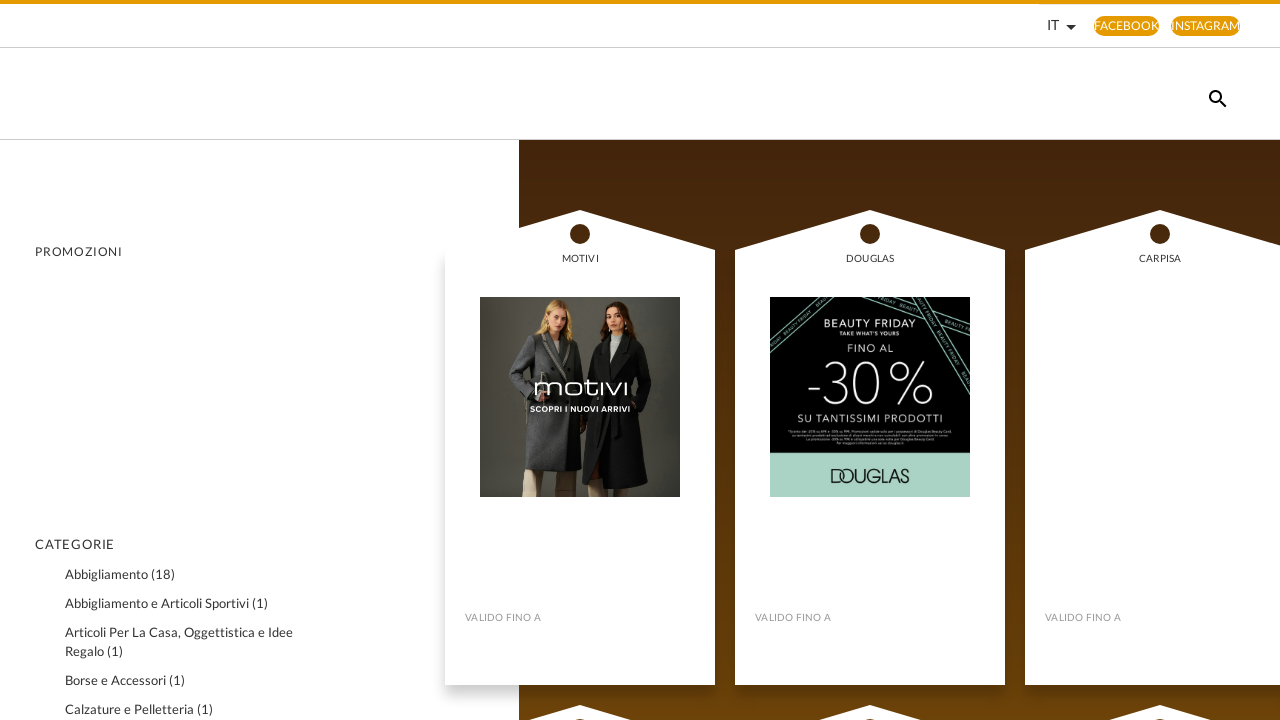

--- FILE ---
content_type: text/html; charset=UTF-8
request_url: https://www.le-terrazze.it/promotions/promo-detail/jean-louis-david-8/
body_size: 1839
content:
<!DOCTYPE html>
<html lang="en">
<head>
    <meta charset="utf-8">
    <meta name="viewport" content="width=device-width, initial-scale=1">
    <title></title>
    <style>
        body {
            font-family: "Arial";
        }
    </style>
    <script type="text/javascript">
    window.awsWafCookieDomainList = [];
    window.gokuProps = {
"key":"AQIDAHjcYu/GjX+QlghicBgQ/7bFaQZ+m5FKCMDnO+vTbNg96AEUqTSIHKWmZ/2pmNIcVXgmAAAAfjB8BgkqhkiG9w0BBwagbzBtAgEAMGgGCSqGSIb3DQEHATAeBglghkgBZQMEAS4wEQQMOhRrdVmauPop6ETMAgEQgDvaGtVuTkAgo82khl8PiZeHnnqPbU1s1X1f48Uh1liWE9qI6GR09QjXS6XXLKRv68nEFsqQCLDkG4WmHQ==",
          "iv":"D549tQH/kgAAACc+",
          "context":"23+oebjJKuYYo8g37z4aEaThjaGx8YjtjOPOCWvJj4oEcOqbkcO8uLom1D8l3BeuKQVFZQ/BgF4vjkGQsmbnGpjrEB/EpXD4orwtYkKScPvkRYRW+nKaYAsLfPgxkGA4Qn94Slj28iSZc+w0ZeVtPFTEjwGq8ru/xSMAXESxeeWv0/Xh7ot6I3ZG93eWL16jAfmm5cceCrSTAniLKRok6vQ7dNJtjKJUr1XhFbeA5rGreHStAO+d8Tq3LNkChr63e3rqmrXE1aT7hk0v73/jmpdtHgBWT5WeGVtwEcrDS+ezJNUB4GmTvZkeho3Q3PA/ffkEfEYV2syKpC3BQDC7CMNcq1DWmupVgcnjBRShLPJw8VkeZZC1hcLodvcfjg=="
};
    </script>
    <script src="https://23073214e99f.82e16d3f.us-east-2.token.awswaf.com/23073214e99f/578fac5a6db9/e919c41c1779/challenge.js"></script>
</head>
<body>
    <div id="challenge-container"></div>
    <script type="text/javascript">
        AwsWafIntegration.saveReferrer();
        AwsWafIntegration.checkForceRefresh().then((forceRefresh) => {
            if (forceRefresh) {
                AwsWafIntegration.forceRefreshToken().then(() => {
                    window.location.reload(true);
                });
            } else {
                AwsWafIntegration.getToken().then(() => {
                    window.location.reload(true);
                });
            }
        });
    </script>
    <noscript>
        <h1>JavaScript is disabled</h1>
        In order to continue, we need to verify that you're not a robot.
        This requires JavaScript. Enable JavaScript and then reload the page.
    </noscript>
</body>
</html>

--- FILE ---
content_type: text/html; charset=UTF-8
request_url: https://www.le-terrazze.it/promotions/
body_size: 37587
content:
<!DOCTYPE html>
<html lang="it-IT">
<head >
<meta charset="UTF-8" />
<meta name="viewport" content="width=device-width, initial-scale=1" />
<meta name='robots' content='index, follow, max-image-preview:large, max-snippet:-1, max-video-preview:-1' />
	<style>img:is([sizes="auto" i], [sizes^="auto," i]) { contain-intrinsic-size: 3000px 1500px }</style>
				<script
				id="Cookiebot"
				data-culture="it"
				src="https://consent.cookiebot.com/uc.js"
				data-cbid="5e5a60d4-7442-409f-85a1-65e52b3ac32a"
				data-blockingmode="auto"
				type="text/javascript"
			>
			</script>
			<meta http-equiv="X-UA-Compatible" content="IE=edge" /><meta name="viewport" content="width=device-width, initial-scale=1.0, maximum-scale=1.0, user-scalable=0"/>
	<!-- This site is optimized with the Yoast SEO plugin v26.2 - https://yoast.com/wordpress/plugins/seo/ -->
	<title>Promozioni - Le Terrazze - Centro commerciale</title>
<link crossorigin data-rocket-preconnect href="https://consent.cookiebot.com" rel="preconnect">
<link crossorigin data-rocket-preconnect href="https://consentcdn.cookiebot.com" rel="preconnect">
<link crossorigin data-rocket-preconnect href="https://www.googletagmanager.com" rel="preconnect">
<link crossorigin data-rocket-preconnect href="https://www.gstatic.com" rel="preconnect">
<link crossorigin data-rocket-preconnect href="https://fonts.googleapis.com" rel="preconnect">
<link crossorigin data-rocket-preconnect href="https://sonaesierracms-v2.cdnpservers.net" rel="preconnect">
<link crossorigin data-rocket-preconnect href="https://www.google.com" rel="preconnect">
<link crossorigin data-rocket-preconnect href="https://cdnjs.cloudflare.com" rel="preconnect"><link rel="preload" data-rocket-preload as="image" href="https://sonaesierracms-v2.cdnpservers.net/wp-content/uploads/sites/11/2025/10/kiko-xmass25-bv-digitalwindow-1080x1920-uk.jpg" imagesrcset="https://sonaesierracms-v2.cdnpservers.net/wp-content/uploads/sites/11/2025/10/kiko-xmass25-bv-digitalwindow-1080x1920-uk.jpg 1080w, https://sonaesierracms-v2.cdnpservers.net/wp-content/uploads/sites/11/2025/10/kiko-xmass25-bv-digitalwindow-1080x1920-uk-169x300.jpg 169w, https://sonaesierracms-v2.cdnpservers.net/wp-content/uploads/sites/11/2025/10/kiko-xmass25-bv-digitalwindow-1080x1920-uk-348x618.jpg 348w, https://sonaesierracms-v2.cdnpservers.net/wp-content/uploads/sites/11/2025/10/kiko-xmass25-bv-digitalwindow-1080x1920-uk-768x1365.jpg 768w, https://sonaesierracms-v2.cdnpservers.net/wp-content/uploads/sites/11/2025/10/kiko-xmass25-bv-digitalwindow-1080x1920-uk-864x1536.jpg 864w, https://sonaesierracms-v2.cdnpservers.net/wp-content/uploads/sites/11/2025/10/kiko-xmass25-bv-digitalwindow-1080x1920-uk-162x288.jpg 162w, https://sonaesierracms-v2.cdnpservers.net/wp-content/uploads/sites/11/2025/10/kiko-xmass25-bv-digitalwindow-1080x1920-uk-360x640.jpg 360w, https://sonaesierracms-v2.cdnpservers.net/wp-content/uploads/sites/11/2025/10/kiko-xmass25-bv-digitalwindow-1080x1920-uk-354x630.jpg 354w, https://sonaesierracms-v2.cdnpservers.net/wp-content/uploads/sites/11/2025/10/kiko-xmass25-bv-digitalwindow-1080x1920-uk-113x200.jpg 113w, https://sonaesierracms-v2.cdnpservers.net/wp-content/uploads/sites/11/2025/10/kiko-xmass25-bv-digitalwindow-1080x1920-uk-730x1298.jpg 730w" imagesizes="(max-width: 1080px) 100vw, 1080px" fetchpriority="high">
	<link rel="canonical" href="https://www.le-terrazze.it/promotions/" />
	<link rel="next" href="https://www.le-terrazze.it/promotions/page/2/" />
	<meta property="og:locale" content="it_IT" />
	<meta property="og:type" content="website" />
	<meta property="og:title" content="Promozioni - Le Terrazze - Centro commerciale" />
	<meta property="og:url" content="https://www.le-terrazze.it/promotions/" />
	<meta property="og:site_name" content="Le Terrazze - Centro commerciale" />
	<meta name="twitter:card" content="summary_large_image" />
	<script type="application/ld+json" class="yoast-schema-graph">{"@context":"https://schema.org","@graph":[{"@type":"CollectionPage","@id":"https://www.le-terrazze.it/promotions/","url":"https://www.le-terrazze.it/promotions/","name":"Promozioni - Le Terrazze - Centro commerciale","isPartOf":{"@id":"https://www.le-terrazze.it/#website"},"primaryImageOfPage":{"@id":"https://www.le-terrazze.it/promotions/#primaryimage"},"image":{"@id":"https://www.le-terrazze.it/promotions/#primaryimage"},"thumbnailUrl":"https://www.le-terrazze.it/wp-content/uploads/sites/11/2025/11/social-807432952-bfw3-adv-socialcc-1200x1200-1.jpg","breadcrumb":{"@id":"https://www.le-terrazze.it/promotions/#breadcrumb"},"inLanguage":"it-IT"},{"@type":"ImageObject","inLanguage":"it-IT","@id":"https://www.le-terrazze.it/promotions/#primaryimage","url":"https://www.le-terrazze.it/wp-content/uploads/sites/11/2025/11/social-807432952-bfw3-adv-socialcc-1200x1200-1.jpg","contentUrl":"https://www.le-terrazze.it/wp-content/uploads/sites/11/2025/11/social-807432952-bfw3-adv-socialcc-1200x1200-1.jpg","width":1200,"height":1200},{"@type":"BreadcrumbList","@id":"https://www.le-terrazze.it/promotions/#breadcrumb","itemListElement":[{"@type":"ListItem","position":1,"name":"Home","item":"https://www.le-terrazze.it/"},{"@type":"ListItem","position":2,"name":"Promotions"}]},{"@type":"WebSite","@id":"https://www.le-terrazze.it/#website","url":"https://www.le-terrazze.it/","name":"Le Terrazze - Centro commerciale","description":"","publisher":{"@id":"https://www.le-terrazze.it/#organization"},"potentialAction":[{"@type":"SearchAction","target":{"@type":"EntryPoint","urlTemplate":"https://www.le-terrazze.it/?s={search_term_string}"},"query-input":{"@type":"PropertyValueSpecification","valueRequired":true,"valueName":"search_term_string"}}],"inLanguage":"it-IT"},{"@type":"Organization","@id":"https://www.le-terrazze.it/#organization","name":"Le Terrazze - Centro commerciale","url":"https://www.le-terrazze.it/","logo":{"@type":"ImageObject","inLanguage":"it-IT","@id":"https://www.le-terrazze.it/#/schema/logo/image/","url":"https://sonaesierracms-v2.cdnpservers.net/wp-content/uploads/sites/11/2019/11/leterrazzelogo81x80.png","contentUrl":"https://sonaesierracms-v2.cdnpservers.net/wp-content/uploads/sites/11/2019/11/leterrazzelogo81x80.png","width":81,"height":80,"caption":"Le Terrazze - Centro commerciale"},"image":{"@id":"https://www.le-terrazze.it/#/schema/logo/image/"}}]}</script>
	<!-- / Yoast SEO plugin. -->


<link rel='dns-prefetch' href='//www.google.com' />
<link rel='dns-prefetch' href='//cdnjs.cloudflare.com' />
<link rel='dns-prefetch' href='//fonts.googleapis.com' />
<link rel="alternate" type="application/rss+xml" title="Le Terrazze - Centro commerciale &raquo; Feed" href="https://www.le-terrazze.it/feed/" />
<link rel="alternate" type="application/rss+xml" title="Le Terrazze - Centro commerciale &raquo; Feed dei commenti" href="https://www.le-terrazze.it/comments/feed/" />
<link rel="alternate" type="application/rss+xml" title="Le Terrazze - Centro commerciale &raquo; Promotions Feed" href="https://www.le-terrazze.it/promotions/feed/" />
<link rel='stylesheet' id='sierra-fusion-css' href='https://www.le-terrazze.it/wp-content/themes/sierra-fusion/style.css?ver=2.0.1' type='text/css' media='all' />
<link rel='stylesheet' id='wp-block-library-css' href='https://www.le-terrazze.it/wp-includes/css/dist/block-library/style.min.css?ver=6.8.3' type='text/css' media='all' />
<style id='classic-theme-styles-inline-css' type='text/css'>
/*! This file is auto-generated */
.wp-block-button__link{color:#fff;background-color:#32373c;border-radius:9999px;box-shadow:none;text-decoration:none;padding:calc(.667em + 2px) calc(1.333em + 2px);font-size:1.125em}.wp-block-file__button{background:#32373c;color:#fff;text-decoration:none}
</style>
<style id='global-styles-inline-css' type='text/css'>
:root{--wp--preset--aspect-ratio--square: 1;--wp--preset--aspect-ratio--4-3: 4/3;--wp--preset--aspect-ratio--3-4: 3/4;--wp--preset--aspect-ratio--3-2: 3/2;--wp--preset--aspect-ratio--2-3: 2/3;--wp--preset--aspect-ratio--16-9: 16/9;--wp--preset--aspect-ratio--9-16: 9/16;--wp--preset--color--black: #000000;--wp--preset--color--cyan-bluish-gray: #abb8c3;--wp--preset--color--white: #ffffff;--wp--preset--color--pale-pink: #f78da7;--wp--preset--color--vivid-red: #cf2e2e;--wp--preset--color--luminous-vivid-orange: #ff6900;--wp--preset--color--luminous-vivid-amber: #fcb900;--wp--preset--color--light-green-cyan: #7bdcb5;--wp--preset--color--vivid-green-cyan: #00d084;--wp--preset--color--pale-cyan-blue: #8ed1fc;--wp--preset--color--vivid-cyan-blue: #0693e3;--wp--preset--color--vivid-purple: #9b51e0;--wp--preset--gradient--vivid-cyan-blue-to-vivid-purple: linear-gradient(135deg,rgba(6,147,227,1) 0%,rgb(155,81,224) 100%);--wp--preset--gradient--light-green-cyan-to-vivid-green-cyan: linear-gradient(135deg,rgb(122,220,180) 0%,rgb(0,208,130) 100%);--wp--preset--gradient--luminous-vivid-amber-to-luminous-vivid-orange: linear-gradient(135deg,rgba(252,185,0,1) 0%,rgba(255,105,0,1) 100%);--wp--preset--gradient--luminous-vivid-orange-to-vivid-red: linear-gradient(135deg,rgba(255,105,0,1) 0%,rgb(207,46,46) 100%);--wp--preset--gradient--very-light-gray-to-cyan-bluish-gray: linear-gradient(135deg,rgb(238,238,238) 0%,rgb(169,184,195) 100%);--wp--preset--gradient--cool-to-warm-spectrum: linear-gradient(135deg,rgb(74,234,220) 0%,rgb(151,120,209) 20%,rgb(207,42,186) 40%,rgb(238,44,130) 60%,rgb(251,105,98) 80%,rgb(254,248,76) 100%);--wp--preset--gradient--blush-light-purple: linear-gradient(135deg,rgb(255,206,236) 0%,rgb(152,150,240) 100%);--wp--preset--gradient--blush-bordeaux: linear-gradient(135deg,rgb(254,205,165) 0%,rgb(254,45,45) 50%,rgb(107,0,62) 100%);--wp--preset--gradient--luminous-dusk: linear-gradient(135deg,rgb(255,203,112) 0%,rgb(199,81,192) 50%,rgb(65,88,208) 100%);--wp--preset--gradient--pale-ocean: linear-gradient(135deg,rgb(255,245,203) 0%,rgb(182,227,212) 50%,rgb(51,167,181) 100%);--wp--preset--gradient--electric-grass: linear-gradient(135deg,rgb(202,248,128) 0%,rgb(113,206,126) 100%);--wp--preset--gradient--midnight: linear-gradient(135deg,rgb(2,3,129) 0%,rgb(40,116,252) 100%);--wp--preset--font-size--small: 13px;--wp--preset--font-size--medium: 20px;--wp--preset--font-size--large: 36px;--wp--preset--font-size--x-large: 42px;--wp--preset--spacing--20: 0.44rem;--wp--preset--spacing--30: 0.67rem;--wp--preset--spacing--40: 1rem;--wp--preset--spacing--50: 1.5rem;--wp--preset--spacing--60: 2.25rem;--wp--preset--spacing--70: 3.38rem;--wp--preset--spacing--80: 5.06rem;--wp--preset--shadow--natural: 6px 6px 9px rgba(0, 0, 0, 0.2);--wp--preset--shadow--deep: 12px 12px 50px rgba(0, 0, 0, 0.4);--wp--preset--shadow--sharp: 6px 6px 0px rgba(0, 0, 0, 0.2);--wp--preset--shadow--outlined: 6px 6px 0px -3px rgba(255, 255, 255, 1), 6px 6px rgba(0, 0, 0, 1);--wp--preset--shadow--crisp: 6px 6px 0px rgba(0, 0, 0, 1);}:where(.is-layout-flex){gap: 0.5em;}:where(.is-layout-grid){gap: 0.5em;}body .is-layout-flex{display: flex;}.is-layout-flex{flex-wrap: wrap;align-items: center;}.is-layout-flex > :is(*, div){margin: 0;}body .is-layout-grid{display: grid;}.is-layout-grid > :is(*, div){margin: 0;}:where(.wp-block-columns.is-layout-flex){gap: 2em;}:where(.wp-block-columns.is-layout-grid){gap: 2em;}:where(.wp-block-post-template.is-layout-flex){gap: 1.25em;}:where(.wp-block-post-template.is-layout-grid){gap: 1.25em;}.has-black-color{color: var(--wp--preset--color--black) !important;}.has-cyan-bluish-gray-color{color: var(--wp--preset--color--cyan-bluish-gray) !important;}.has-white-color{color: var(--wp--preset--color--white) !important;}.has-pale-pink-color{color: var(--wp--preset--color--pale-pink) !important;}.has-vivid-red-color{color: var(--wp--preset--color--vivid-red) !important;}.has-luminous-vivid-orange-color{color: var(--wp--preset--color--luminous-vivid-orange) !important;}.has-luminous-vivid-amber-color{color: var(--wp--preset--color--luminous-vivid-amber) !important;}.has-light-green-cyan-color{color: var(--wp--preset--color--light-green-cyan) !important;}.has-vivid-green-cyan-color{color: var(--wp--preset--color--vivid-green-cyan) !important;}.has-pale-cyan-blue-color{color: var(--wp--preset--color--pale-cyan-blue) !important;}.has-vivid-cyan-blue-color{color: var(--wp--preset--color--vivid-cyan-blue) !important;}.has-vivid-purple-color{color: var(--wp--preset--color--vivid-purple) !important;}.has-black-background-color{background-color: var(--wp--preset--color--black) !important;}.has-cyan-bluish-gray-background-color{background-color: var(--wp--preset--color--cyan-bluish-gray) !important;}.has-white-background-color{background-color: var(--wp--preset--color--white) !important;}.has-pale-pink-background-color{background-color: var(--wp--preset--color--pale-pink) !important;}.has-vivid-red-background-color{background-color: var(--wp--preset--color--vivid-red) !important;}.has-luminous-vivid-orange-background-color{background-color: var(--wp--preset--color--luminous-vivid-orange) !important;}.has-luminous-vivid-amber-background-color{background-color: var(--wp--preset--color--luminous-vivid-amber) !important;}.has-light-green-cyan-background-color{background-color: var(--wp--preset--color--light-green-cyan) !important;}.has-vivid-green-cyan-background-color{background-color: var(--wp--preset--color--vivid-green-cyan) !important;}.has-pale-cyan-blue-background-color{background-color: var(--wp--preset--color--pale-cyan-blue) !important;}.has-vivid-cyan-blue-background-color{background-color: var(--wp--preset--color--vivid-cyan-blue) !important;}.has-vivid-purple-background-color{background-color: var(--wp--preset--color--vivid-purple) !important;}.has-black-border-color{border-color: var(--wp--preset--color--black) !important;}.has-cyan-bluish-gray-border-color{border-color: var(--wp--preset--color--cyan-bluish-gray) !important;}.has-white-border-color{border-color: var(--wp--preset--color--white) !important;}.has-pale-pink-border-color{border-color: var(--wp--preset--color--pale-pink) !important;}.has-vivid-red-border-color{border-color: var(--wp--preset--color--vivid-red) !important;}.has-luminous-vivid-orange-border-color{border-color: var(--wp--preset--color--luminous-vivid-orange) !important;}.has-luminous-vivid-amber-border-color{border-color: var(--wp--preset--color--luminous-vivid-amber) !important;}.has-light-green-cyan-border-color{border-color: var(--wp--preset--color--light-green-cyan) !important;}.has-vivid-green-cyan-border-color{border-color: var(--wp--preset--color--vivid-green-cyan) !important;}.has-pale-cyan-blue-border-color{border-color: var(--wp--preset--color--pale-cyan-blue) !important;}.has-vivid-cyan-blue-border-color{border-color: var(--wp--preset--color--vivid-cyan-blue) !important;}.has-vivid-purple-border-color{border-color: var(--wp--preset--color--vivid-purple) !important;}.has-vivid-cyan-blue-to-vivid-purple-gradient-background{background: var(--wp--preset--gradient--vivid-cyan-blue-to-vivid-purple) !important;}.has-light-green-cyan-to-vivid-green-cyan-gradient-background{background: var(--wp--preset--gradient--light-green-cyan-to-vivid-green-cyan) !important;}.has-luminous-vivid-amber-to-luminous-vivid-orange-gradient-background{background: var(--wp--preset--gradient--luminous-vivid-amber-to-luminous-vivid-orange) !important;}.has-luminous-vivid-orange-to-vivid-red-gradient-background{background: var(--wp--preset--gradient--luminous-vivid-orange-to-vivid-red) !important;}.has-very-light-gray-to-cyan-bluish-gray-gradient-background{background: var(--wp--preset--gradient--very-light-gray-to-cyan-bluish-gray) !important;}.has-cool-to-warm-spectrum-gradient-background{background: var(--wp--preset--gradient--cool-to-warm-spectrum) !important;}.has-blush-light-purple-gradient-background{background: var(--wp--preset--gradient--blush-light-purple) !important;}.has-blush-bordeaux-gradient-background{background: var(--wp--preset--gradient--blush-bordeaux) !important;}.has-luminous-dusk-gradient-background{background: var(--wp--preset--gradient--luminous-dusk) !important;}.has-pale-ocean-gradient-background{background: var(--wp--preset--gradient--pale-ocean) !important;}.has-electric-grass-gradient-background{background: var(--wp--preset--gradient--electric-grass) !important;}.has-midnight-gradient-background{background: var(--wp--preset--gradient--midnight) !important;}.has-small-font-size{font-size: var(--wp--preset--font-size--small) !important;}.has-medium-font-size{font-size: var(--wp--preset--font-size--medium) !important;}.has-large-font-size{font-size: var(--wp--preset--font-size--large) !important;}.has-x-large-font-size{font-size: var(--wp--preset--font-size--x-large) !important;}
:where(.wp-block-post-template.is-layout-flex){gap: 1.25em;}:where(.wp-block-post-template.is-layout-grid){gap: 1.25em;}
:where(.wp-block-columns.is-layout-flex){gap: 2em;}:where(.wp-block-columns.is-layout-grid){gap: 2em;}
:root :where(.wp-block-pullquote){font-size: 1.5em;line-height: 1.6;}
</style>
<link rel='stylesheet' id='wpmm-frontend-css' href='https://www.le-terrazze.it/wp-content/plugins/ap-mega-menu/css/style.css?ver=6.8.3' type='text/css' media='all' />
<link rel='stylesheet' id='wpmm-responsive-stylesheet-css' href='https://www.le-terrazze.it/wp-content/plugins/ap-mega-menu/css/responsive.css?ver=6.8.3' type='text/css' media='all' />
<link rel='stylesheet' id='wpmm-animate-css-css' href='https://www.le-terrazze.it/wp-content/plugins/ap-mega-menu/css/animate.css?ver=ap-mega-menu' type='text/css' media='all' />
<link rel='stylesheet' id='wpmm-frontwalker-stylesheet-css' href='https://www.le-terrazze.it/wp-content/plugins/ap-mega-menu/css/frontend_walker.css?ver=ap-mega-menu' type='text/css' media='all' />
<link rel='stylesheet' id='wpmm-google-fonts-style-css' href='//fonts.googleapis.com/css?family=Open+Sans%3A400%2C300%2C300italic%2C400italic%2C600%2C600italic%2C700&#038;ver=6.8.3' type='text/css' media='all' />
<link rel='stylesheet' id='wpmegamenu-fontawesome-css' href='https://www.le-terrazze.it/wp-content/plugins/ap-mega-menu/css/wpmm-icons/font-awesome/font-awesome.min.css?ver=ap-mega-menu' type='text/css' media='all' />
<link rel='stylesheet' id='wpmegamenu-genericons-css' href='https://www.le-terrazze.it/wp-content/plugins/ap-mega-menu/css/wpmm-icons/genericons.css?ver=ap-mega-menu' type='text/css' media='all' />
<link rel='stylesheet' id='dashicons-css' href='https://www.le-terrazze.it/wp-includes/css/dashicons.min.css?ver=6.8.3' type='text/css' media='all' />
<link rel='stylesheet' id='santapress-css' href='https://www.le-terrazze.it/wp-content/plugins/santapress/public/css/santapress-public-all.min.css?ver=1.7.0' type='text/css' media='all' />
<style id='santapress-inline-css' type='text/css'>
.santapress-post.modal, .sp-modal-iframe.modal { max-width: 500px }
.santapress-post.modal:before { display:none; }
.santapress-post.modal:after { display:none; }
</style>
<link rel='stylesheet' id='sierra-products-css' href='https://www.le-terrazze.it/wp-content/plugins/sierra-products/public/css/products-public.css?ver=2.4.0' type='text/css' media='all' />
<link rel='stylesheet' id='theme-default-css' href='https://www.le-terrazze.it/wp-content/themes/sierra-fusion/themes/theme-tangerine.css?ver=2.0.1' type='text/css' media='' />
<link rel='stylesheet' id='theme-fonts-css' href='https://www.le-terrazze.it/wp-content/themes/sierra-fusion/public/fonts.css?ver=2.0.1' type='text/css' media='' />
<link rel='stylesheet' id='video-conferencing-with-zoom-api-css' href='https://www.le-terrazze.it/wp-content/plugins/video-conferencing-with-zoom-api/assets/public/css/style.min.css?ver=4.6.5' type='text/css' media='all' />
<script type="text/javascript">var SierraAPI = {"root":"https:\/\/www.le-terrazze.it\/wp-json","nonce":"7e735f29c5","language":"it"};</script><script type="text/javascript" src="https://www.le-terrazze.it/wp-includes/js/jquery/jquery.min.js?ver=3.7.1" id="jquery-core-js"></script>
<script type="text/javascript" src="https://www.le-terrazze.it/wp-includes/js/jquery/jquery-migrate.min.js?ver=3.4.1" id="jquery-migrate-js"></script>
<script type="text/javascript" id="wp_megamenu-frontend_scripts-js-extra">
/* <![CDATA[ */
var wp_megamenu_params = {"wpmm_mobile_toggle_option":"toggle_standard","wpmm_event_behavior":"click_submenu","wpmm_ajaxurl":"https:\/\/www.le-terrazze.it\/wp-admin\/admin-ajax.php","wpmm_ajax_nonce":"9b78a8a6cd","check_woocommerce_enabled":"false","wpmm_mlabel_animation_type":"none","wpmm_animation_delay":"","wpmm_animation_duration":"","wpmm_animation_iteration_count":"1","enable_mobile":"1"};
/* ]]> */
</script>
<script type="text/javascript" src="https://www.le-terrazze.it/wp-content/plugins/ap-mega-menu/js/frontend.js?ver=ap-mega-menu" id="wp_megamenu-frontend_scripts-js"></script>
<script type="text/javascript" src="https://www.le-terrazze.it/wp-content/themes/sierra-fusion/public/head.js?ver=2.0.1" id="genesis-starter-head-js"></script>
<link rel="https://api.w.org/" href="https://www.le-terrazze.it/wp-json/" /><link rel="EditURI" type="application/rsd+xml" title="RSD" href="https://www.le-terrazze.it/xmlrpc.php?rsd" />
<meta name="generator" content="WordPress 6.8.3" />
<style type='text/css'></style>
<!--BEGIN: TRACKING CODE MANAGER (v2.5.0) BY INTELLYWP.COM IN HEAD//-->
<!-- Google Consent Mode -->
<script>
    window.dataLayer = window.dataLayer || [];
    function gtag() {
        dataLayer.push(arguments);
    }
    gtag("consent", "default", {
        ad_storage: "denied",
        analytics_storage: "denied",
        functionality_storage: "denied",
        personalization_storage: "denied",
        security_storage: "granted",
        wait_for_update: 500,
    });
    gtag("set", "ads_data_redaction", true);
</script>
<!-- End Google Consent Mode -->

<!-- Google Tag Manager -->
<script>(function(w,d,s,l,i){w[l]=w[l]||[];w[l].push({'gtm.start':
new Date().getTime(),event:'gtm.js'});var f=d.getElementsByTagName(s)[0],
j=d.createElement(s),dl=l!='dataLayer'?'&l='+l:'';j.async=true;j.src=
'https://www.googletagmanager.com/gtm.js?id='+i+dl;f.parentNode.insertBefore(j,f);
})(window,document,'script','dataLayer','GTM-TRTBDZWC');</script>
<!-- End Google Tag Manager -->
<!-- Matomo -->
<script type="text/javascript">
  var _paq = window._paq = window._paq || [];
  /* tracker methods like "setCustomDimension" should be called before "trackPageView" */
  // Call disableCookies before calling trackPageView 
  _paq.push(['disableCookies']);
  _paq.push(['trackPageView']);
  _paq.push(['enableLinkTracking']);
  (function() {
    var u="https://www.le-terrazze.it/matomo/";
    _paq.push(['setTrackerUrl', u+'matomo.php']);
    _paq.push(['setSiteId', '33']);
    /* Sierra Piwik */
    var secondaryTrackerUrl = 'https://s.sonaesierra.info/piwik.php';
    var secondaryWebsiteId = 11;
    _paq.push(['addTracker', secondaryTrackerUrl, secondaryWebsiteId]);
    /* END Sierra Piwik */
    var d=document, g=d.createElement('script'), s=d.getElementsByTagName('script')[0];
    g.type='text/javascript'; g.async=true; g.src='//www.le-terrazze.it/matomo/matomo.js'; s.parentNode.insertBefore(g,s);
  })();
</script>
<!-- End Matomo Code -->
<!--END: https://wordpress.org/plugins/tracking-code-manager IN HEAD//--><script type="text/javascript">
			function ochntrack(){
				ochn.init();
				ochn.send('action','visit');
				}
			</script>        <!--noptimize-->
        <script type="text/javascript">
            var cachedStyles = {"fonts":"https:\/\/www.le-terrazze.it\/wp-content\/themes\/sierra-fusion\/public\/fonts.css?version=2.0.1"};
            !function(e){var t={};function n(r){if(t[r])return t[r].exports;var o=t[r]={i:r,l:!1,exports:{}};return e[r].call(o.exports,o,o.exports,n),o.l=!0,o.exports}n.m=e,n.c=t,n.d=function(e,t,r){n.o(e,t)||Object.defineProperty(e,t,{enumerable:!0,get:r})},n.r=function(e){"undefined"!=typeof Symbol&&Symbol.toStringTag&&Object.defineProperty(e,Symbol.toStringTag,{value:"Module"}),Object.defineProperty(e,"__esModule",{value:!0})},n.t=function(e,t){if(1&t&&(e=n(e)),8&t)return e;if(4&t&&"object"==typeof e&&e&&e.__esModule)return e;var r=Object.create(null);if(n.r(r),Object.defineProperty(r,"default",{enumerable:!0,value:e}),2&t&&"string"!=typeof e)for(var o in e)n.d(r,o,function(t){return e[t]}.bind(null,o));return r},n.n=function(e){var t=e&&e.__esModule?function(){return e.default}:function(){return e};return n.d(t,"a",t),t},n.o=function(e,t){return Object.prototype.hasOwnProperty.call(e,t)},n.p="./wp-content/themes/sierra-fusion/public",n(n.s=412)}({1:function(e,t,n){n(2)({})},2:function(e,t,n){var r,o;o=this,void 0===(r=function(){return o.svg4everybody=function(){
/*! svg4everybody v2.1.9 | github.com/jonathantneal/svg4everybody */
function e(e,t,n){if(n){var r=document.createDocumentFragment(),o=!t.hasAttribute("viewBox")&&n.getAttribute("viewBox");o&&t.setAttribute("viewBox",o);for(var a=n.cloneNode(!0);a.childNodes.length;)r.appendChild(a.firstChild);e.appendChild(r)}}function t(t){t.onreadystatechange=function(){if(4===t.readyState){var n=t._cachedDocument;n||((n=t._cachedDocument=document.implementation.createHTMLDocument("")).body.innerHTML=t.responseText,t._cachedTarget={}),t._embeds.splice(0).map((function(r){var o=t._cachedTarget[r.id];o||(o=t._cachedTarget[r.id]=n.getElementById(r.id)),e(r.parent,r.svg,o)}))}},t.onreadystatechange()}function n(e){for(var t=e;"svg"!==t.nodeName.toLowerCase()&&(t=t.parentNode););return t}return function(r){var o,a=Object(r),i=window.top!==window.self;o="polyfill"in a?a.polyfill:/\bTrident\/[567]\b|\bMSIE (?:9|10)\.0\b/.test(navigator.userAgent)||(navigator.userAgent.match(/\bEdge\/12\.(\d+)\b/)||[])[1]<10547||(navigator.userAgent.match(/\bAppleWebKit\/(\d+)\b/)||[])[1]<537||/\bEdge\/.(\d+)\b/.test(navigator.userAgent)&&i;var c={},u=window.requestAnimationFrame||setTimeout,d=document.getElementsByTagName("use"),s=0;o&&function r(){for(var i=0;i<d.length;){var l=d[i],f=l.parentNode,p=n(f),g=l.getAttribute("xlink:href")||l.getAttribute("href");if(!g&&a.attributeName&&(g=l.getAttribute(a.attributeName)),p&&g){if(o)if(!a.validate||a.validate(g,p,l)){f.removeChild(l);var m=g.split("#"),v=m.shift(),h=m.join("#");if(v.length){var b=c[v];b||((b=c[v]=new XMLHttpRequest).open("GET",v),b.send(),b._embeds=[]),b._embeds.push({parent:f,svg:p,id:h}),t(b)}else e(f,p,document.getElementById(h))}else++i,++s}else++i}(!d.length||d.length-s>0)&&u(r,67)}()}}()}.apply(t,[]))||(e.exports=r)},412:function(e,t,n){n(454),e.exports=n(1)},454:function(e,t,n){"use strict";function r(e,t){return window.localStorage&&window.localStorage["cssCacheUrl_".concat(e)]===t}function o(e){var t=document.createElement("style");t.setAttribute("type","text/css"),t.styleSheet?t.styleSheet.cssText=e:t.innerHTML=e,document.getElementsByTagName("head")[0].appendChild(t)}function a(e,t){if(!window.localStorage||!window.XMLHttpRequest){var n=document.createElement("link");return n.href=t,n.rel="stylesheet",n.type="text/css",document.getElementsByTagName("head")[0].appendChild(n),void(document.cookie="cssCache_".concat(e))}if(r(e,t))o(function(e){return window.localStorage&&window.localStorage["cssCache_".concat(e)]}(e));else{var a=new XMLHttpRequest;a.open("GET",t,!0),a.onreadystatechange=function(){4===a.readyState&&(o(a.responseText),function(e,t,n){window.localStorage["cssCache_".concat(e)]=n,window.localStorage["cssCacheUrl_".concat(e)]=t}(e,t,a.responseText))},a.send()}}n.r(t);var i={require:function(e,t){var n,o,i;r(e,t)||document.cookie.indexOf("cssCache_".concat(e))>-1?a(e,t):(n=window,o="load",i=function(){return a(e,t)},n.addEventListener?n.addEventListener(o,i,!1):n.attachEvent&&n.attachEvent("on".concat(o),i))}},c=window.cachedStyles||{};for(var u in c)i.require(u,c[u])}});        </script>
        <noscript>
                            <link rel="stylesheet" type="text/css" media="all"
                    href="https://www.le-terrazze.it/wp-content/themes/sierra-fusion/public/fonts.css?version=2.0.1">
                    </noscript>
        <!--/noptimize-->
        <link rel="icon" href="https://sonaesierracms-v2.cdnpservers.net/wp-content/uploads/sites/11/2014/12/cropped-favicon-54885d1a_site_icon-32x32.png" sizes="32x32" />
<link rel="icon" href="https://sonaesierracms-v2.cdnpservers.net/wp-content/uploads/sites/11/2014/12/cropped-favicon-54885d1a_site_icon-192x192.png" sizes="192x192" />
<link rel="apple-touch-icon" href="https://sonaesierracms-v2.cdnpservers.net/wp-content/uploads/sites/11/2014/12/cropped-favicon-54885d1a_site_icon-180x180.png" />
<meta name="msapplication-TileImage" content="https://sonaesierracms-v2.cdnpservers.net/wp-content/uploads/sites/11/2014/12/cropped-favicon-54885d1a_site_icon-270x270.png" />
<style>@media (max-width: 576px){ .custom-logo-link{height: 60px !important;}}</style><meta name="generator" content="WP Rocket 3.20.0.3" data-wpr-features="wpr_preconnect_external_domains wpr_oci wpr_cdn wpr_desktop" /></head>
<body class="archive post-type-archive post-type-archive-promotion wp-custom-logo wp-theme-genesis wp-child-theme-sierra-fusion  cookiebot-loading vip-member header-image sidebar-content genesis-breadcrumbs-hidden genesis-footer-widgets-hidden">
<!--BEGIN: TRACKING CODE MANAGER (v2.5.0) BY INTELLYWP.COM IN BODY//-->
<!-- Google Tag Manager (noscript) -->
<noscript><iframe src="https://www.googletagmanager.com/ns.html?id=GTM-TRTBDZWC" height="0" width="0"></iframe></noscript>
<!-- End Google Tag Manager (noscript) -->
<!--END: https://wordpress.org/plugins/tracking-code-manager IN BODY//--><div  class="cookie-bot-layer js-cookie-bot-layer"></div><span class="sierra-sprite"><svg xmlns="http://www.w3.org/2000/svg" xmlns:xlink="http://www.w3.org/1999/xlink"><symbol id="active-step" viewBox="0 0 16 16"><title>active-step</title><circle cx="36" cy="8" r="6.5" transform="translate(-28)" stroke="#000" stroke-width="3" fill="none" fill-rule="evenodd"/></symbol><symbol id="arrow_back" viewBox="0 0 24 24"><title>arrow_back</title><path d="M20.016 11.016v1.969H7.828l5.578 5.625L12 20.016 3.984 12 12 3.984l1.406 1.406-5.578 5.625h12.188z"/></symbol><symbol id="arrow_forward" viewBox="0 0 24 24"><title>arrow_forward</title><path d="M12 3.984L20.016 12 12 20.016l-1.406-1.406 5.578-5.625H3.984v-1.969h12.188l-5.578-5.625z"/></symbol><symbol id="arrow-down" viewBox="0 0 24 24"><title>arrow-down</title><path d="M7.406 7.828L12 12.422l4.594-4.594L18 9.234l-6 6-6-6z"/></symbol><symbol id="arrow-left" viewBox="0 0 24 24"><title>arrow-left</title><path d="M15.422 16.078l-1.406 1.406-6-6 6-6 1.406 1.406-4.594 4.594z"/></symbol><symbol id="arrow-right" viewBox="0 0 24 24"><title>arrow-right</title><path d="M8.578 16.359l4.594-4.594-4.594-4.594 1.406-1.406 6 6-6 6z"/></symbol><symbol id="arrow-up" viewBox="0 0 24 24"><title>arrow-up</title><path d="M7.406 15.422L6 14.016l6-6 6 6-1.406 1.406L12 10.828z"/></symbol><symbol id="bag-icon" viewBox="0 0 30 30"><title>bag-icon</title><path d="M18.065 7.2h-6.963V5.633c0-1.728 1.563-3.133 3.482-3.133 1.92 0 3.48 1.405 3.48 3.133V7.2h.001zm9.014 1.153c-.05-.483-.5-.853-1.04-.853h-5.207V5.625C20.833 2.523 18.03 0 14.583 0c-3.446 0-6.25 2.523-6.25 5.625V7.5h-5.21c-.537 0-.986.37-1.035.853L.005 28.978a.88.88 0 00.267.716c.198.195.477.306.77.306h27.084c.292 0 .57-.11.77-.306a.88.88 0 00.266-.716L27.08 8.353h-.001z"/></symbol><symbol id="calendar" viewBox="0 0 30 30"><title>calendar</title><g fill="none" fill-rule="evenodd" opacity=".7"><circle cx="15" cy="15" r="15" fill="#EAEAEA"/><path fill="#000" fill-rule="nonzero" d="M20.965 7.813h1.566c.397 0 .719.321.719.718v14a.719.719 0 01-.719.719H7.47a.719.719 0 01-.719-.719v-14a.72.72 0 01.719-.719h1.566c.242-.629.552-1.062 1.246-1.062.695 0 1.005.433 1.246 1.063h6.946c.241-.63.551-1.063 1.246-1.063.694 0 1.004.433 1.246 1.063zm.848 14v-8.938H8.188v8.938h13.624zm0-10.375V9.25h-.733v.094c0 .913-.448 1.656-1.361 1.656-.914 0-1.357-.743-1.357-1.656V9.25H11.74v.094c0 .913-.545 1.656-1.459 1.656-.913 0-1.356-.743-1.356-1.656V9.25h-.737v2.188h13.624z"/></g></symbol><symbol id="clock" viewBox="0 0 24 24"><title>clock</title><path d="M12.516 6.984v5.25l4.5 2.672-.75 1.266-5.25-3.188v-6h1.5zM12 20.016c4.406 0 8.016-3.609 8.016-8.016S16.407 3.984 12 3.984 3.984 7.593 3.984 12 7.593 20.016 12 20.016zm0-18c5.531 0 9.984 4.453 9.984 9.984S17.531 21.984 12 21.984 2.016 17.531 2.016 12 6.469 2.016 12 2.016z"/></symbol><symbol id="close" viewBox="0 0 24 24"><title>close</title><path d="M18.984 6.422L13.406 12l5.578 5.578-1.406 1.406L12 13.406l-5.578 5.578-1.406-1.406L10.594 12 5.016 6.422l1.406-1.406L12 10.594l5.578-5.578z"/></symbol><symbol id="cog" viewBox="0 0 24 24"><title>cog</title><path d="M19.43 12.98c.04-.32.07-.64.07-.98 0-.34-.03-.66-.07-.98l2.11-1.65c.19-.15.24-.42.12-.64l-2-3.46c-.12-.22-.39-.3-.61-.22l-2.49 1c-.52-.4-1.08-.73-1.69-.98l-.38-2.65A.488.488 0 0014 2h-4c-.25 0-.46.18-.49.42l-.38 2.65c-.61.25-1.17.59-1.69.98l-2.49-1c-.23-.09-.49 0-.61.22l-2 3.46c-.13.22-.07.49.12.64l2.11 1.65c-.04.32-.07.65-.07.98 0 .33.03.66.07.98l-2.11 1.65c-.19.15-.24.42-.12.64l2 3.46c.12.22.39.3.61.22l2.49-1c.52.4 1.08.73 1.69.98l.38 2.65c.03.24.24.42.49.42h4c.25 0 .46-.18.49-.42l.38-2.65c.61-.25 1.17-.59 1.69-.98l2.49 1c.23.09.49 0 .61-.22l2-3.46c.12-.22.07-.49-.12-.64l-2.11-1.65zM12 15.5c-1.93 0-3.5-1.57-3.5-3.5s1.57-3.5 3.5-3.5 3.5 1.57 3.5 3.5-1.57 3.5-3.5 3.5z" fill-rule="evenodd"/></symbol><symbol id="completed-step" viewBox="0 0 16 16"><title>completed-step</title><path fill="#FFF" fill-rule="nonzero" d="M10.762 4.5L7 8.396 5.238 6.708 4 7.96l3 2.94 5-5.149z"/></symbol><symbol id="coupon" viewBox="0 0 24 24"><title>coupon</title><path d="M17.823 19.523V8.859c0-.427-.165-.853-.491-1.179l-4.147-4.147a1.68 1.68 0 00-2.37 0L6.668 7.68a1.672 1.672 0 00-.491 1.19v10.664a1.667 1.667 0 001.676 1.665h8.294c.432.006.859-.16 1.185-.486a1.69 1.69 0 00.491-1.19zm-6.712-12.14A1.255 1.255 0 0112 5.238c.334 0 .654.133.889.369a1.255 1.255 0 010 1.777 1.255 1.255 0 01-1.778 0v-.001z" fill-rule="evenodd"/></symbol><symbol id="date-icon" viewBox="0 0 18 20"><title>date-icon</title><path d="M14 11H9v5h5v-5zM13 0v2H5V0H3v2H2C.89 2 .01 2.9.01 4L0 18a2 2 0 002 2h14c1.1 0 2-.9 2-2V4c0-1.1-.9-2-2-2h-1V0h-2zm3 18H2V7h14v11z" fill="#323232" fill-rule="nonzero"/></symbol><symbol id="download" viewBox="0 0 18 18"><title>3FA37AC4-B042-4E97-8D38-B423484C5304</title><g fill="none" fill-rule="evenodd"><path d="M0 0h18v18H0z"/><path d="M14.25 6.75h-3v-4.5h-4.5v4.5h-3L9 12l5.25-5.25zM3.75 13.5V15h10.5v-1.5H3.75z" fill="#000" fill-rule="nonzero"/></g></symbol><symbol id="envelope" viewBox="0 0 32 32"><title>mail-envelope-closed</title><path d="M25.923 21.077l-.808.808-5.99-5.135L16.5 19l-2.625-2.25-5.99 5.135-.808-.808L13 16l-5.923-5.077.808-.808L16.5 17.5l8.615-7.385.808.808L20 16l5.923 5.077zM6.004 8A2 2 0 004 9.994v12.012C4 23.107 4.89 24 6.004 24h20.993a2 2 0 002.004-1.994V9.994c0-1.101-.89-1.994-2.004-1.994H6.004z"/></symbol><symbol id="external-link" viewBox="0 0 28 28"><title>external-link</title><path d="M22 14.5v5c0 2.484-2.016 4.5-4.5 4.5h-13A4.502 4.502 0 010 19.5v-13C0 4.016 2.016 2 4.5 2h11c.281 0 .5.219.5.5v1c0 .281-.219.5-.5.5h-11A2.507 2.507 0 002 6.5v13C2 20.875 3.125 22 4.5 22h13c1.375 0 2.5-1.125 2.5-2.5v-5c0-.281.219-.5.5-.5h1c.281 0 .5.219.5.5zM28 1v8c0 .547-.453 1-1 1a.99.99 0 01-.703-.297l-2.75-2.75L13.36 17.14c-.094.094-.234.156-.359.156s-.266-.063-.359-.156l-1.781-1.781c-.094-.094-.156-.234-.156-.359s.063-.266.156-.359L21.048 4.454l-2.75-2.75a.996.996 0 01-.297-.703c0-.547.453-1 1-1h8c.547 0 1 .453 1 1z"/></symbol><symbol id="eye" viewBox="0 0 24 24"><title>eye</title><g fill="none" fill-rule="evenodd"><path d="M0 0h24v24H0z"/><path fill="#323232" fill-rule="nonzero" d="M12 4.5C7 4.5 2.73 7.61 1 12c1.73 4.39 6 7.5 11 7.5s9.27-3.11 11-7.5c-1.73-4.39-6-7.5-11-7.5zM12 17c-2.76 0-5-2.24-5-5s2.24-5 5-5 5 2.24 5 5-2.24 5-5 5zm0-8c-1.66 0-3 1.34-3 3s1.34 3 3 3 3-1.34 3-3-1.34-3-3-3z"/></g></symbol><symbol id="facebook-white" viewBox="0 0 24 24"><title>0FD0FF81-23FC-4DD4-8EB0-440DB49230D7</title><g fill="none" fill-rule="evenodd"><path d="M0 0h24v24H0z"/><path d="M16.97 6.12h-2.847c-.338 0-.713.443-.713 1.035v2.057h3.56v2.932h-3.56v8.803h-3.362v-8.803H7V9.212h3.048V7.487C10.048 5.013 11.765 3 14.123 3h2.848v3.12z" fill="#FFF"/></g></symbol><symbol id="facebook" viewBox="0 0 14 24"><title>facebook</title><path d="M12.844.161v3.536h-2.103c-1.647 0-1.955.79-1.955 1.929v2.531h3.924l-.522 3.964H8.786v10.165H4.688V12.121H1.273V8.157h3.415v-2.92C4.688 1.849 6.764 0 9.791 0c1.446 0 2.692.107 3.054.161z"/></symbol><symbol id="feedback-like" viewBox="0 0 512 512"><title>feedback-like</title><path d="M467 16H45C20.187 16 0 36.187 0 61v300c0 24.813 20.187 45 45 45h46v75a15 15 0 0025.607 10.606L202.213 406H467c24.813 0 45-20.187 45-45V61c0-24.813-20.187-45-45-45zm15 345c0 8.271-6.729 15-15 15H196a15 15 0 00-10.606 4.394L121 444.786V391c0-8.284-6.716-15-15-15H45c-8.271 0-15-6.729-15-15V61c0-8.271 6.729-15 15-15h422c8.271 0 15 6.729 15 15v300z"/><path d="M376 166h-30c-11.426 0-21.864 4.288-29.809 11.33l-9.605-6.203C293.696 162.801 286 148.67 286 133.324V106c0-16.542-13.458-30-30-30-33.084 0-60 26.916-60 60v30h-30.906c-28.422 0-49.691 26.005-44.126 53.825l18 90C143.16 330.786 161.718 346 183.094 346h69.154c14.929 0 29.66-2.455 43.781-7.296l17.929-6.146C322.126 340.848 333.471 346 346 346h30c8.284 0 15-6.716 15-15V181c0-8.284-6.716-15-15-15zm-74.795 139.215l-14.904 5.109a104.762 104.762 0 01-34.052 5.675h-69.154c-7.125 0-13.312-5.071-14.709-12.059l-18-90c-1.858-9.289 5.252-17.941 14.709-17.941H211c8.284 0 15-6.716 15-15v-45c0-16.542 13.458-30 30-30v27.325c0 25.575 12.826 49.128 34.311 63.003l11.304 7.3a45.13 45.13 0 00-.614 7.372v90c0 1.422.074 2.827.204 4.216zM361 316h-15c-8.271 0-15-6.729-15-15v-90c0-8.271 6.729-15 15-15h15v120z"/></symbol><symbol id="feedback-simple" viewBox="0 0 1000 1000"><title>feedback-simple</title><path d="M831.2 268.8H168.8c-12.9 0-23.3-10.4-23.3-23.3s10.4-23.3 23.3-23.3h662.4c12.9 0 23.3 10.4 23.3 23.3 0 12.8-10.4 23.3-23.3 23.3zm0 150.5H168.8c-12.9 0-23.3-10.4-23.3-23.3s10.4-23.3 23.3-23.3h662.4c12.9 0 23.3 10.4 23.3 23.3s-10.4 23.3-23.3 23.3zm0 150.5H168.8c-12.9 0-23.3-10.4-23.3-23.3s10.4-23.3 23.3-23.3h662.4c12.9 0 23.3 10.4 23.3 23.3s-10.4 23.3-23.3 23.3z"/><path d="M265.9 943.5V769c0-18.5-15.1-33.6-33.6-33.6H90.2c-44.3 0-80.2-36-80.2-80.3V136.8c0-44.3 36-80.3 80.2-80.3h819.5c44.3 0 80.3 36 80.3 80.3v518.4c0 44.3-36 80.3-80.3 80.3H521c-8 0-15.8 2.9-21.8 8.1L265.9 943.5zM90.2 103.2c-18.5 0-33.6 15.1-33.6 33.6v518.4c0 18.5 15.1 33.6 33.6 33.6h142.1c44.3 0 80.2 36 80.2 80.2v73l156.3-133.9c14.5-12.5 33.1-19.3 52.2-19.3h388.7c18.5 0 33.6-15.1 33.6-33.6V136.8c0-18.5-15.1-33.6-33.6-33.6H90.2z"/></symbol><symbol id="gallery-fullscreen-white" viewBox="0 0 24 24"><title>C8A9AC3D-2D6E-4A69-AC16-9B135FCBBA1B</title><path fill="#fff" d="M7 14H5v5h5v-2H7v-3zm-2-4h2V7h3V5H5v5zm12 7h-3v2h5v-5h-2v3zM14 5v2h3v3h2V5h-5z"/></symbol><symbol id="gallery-fullscreen" viewBox="0 0 24 24"><title>C8A9AC3D-2D6E-4A69-AC16-9B135FCBBA1B</title><path d="M7 14H5v5h5v-2H7v-3zm-2-4h2V7h3V5H5v5zm12 7h-3v2h5v-5h-2v3zM14 5v2h3v3h2V5h-5z"/></symbol><symbol id="google_plus" viewBox="0 0 24 24"><title>google_plus</title><path d="M23 11h-2V9h-2v2h-2v2h2v2h2v-2h2M8 11v2.4h4c-.2 1-1.2 3-4 3-2.4 0-4.3-2-4.3-4.4 0-2.4 1.9-4.4 4.3-4.4 1.4 0 2.3.6 2.8 1.1l1.9-1.8C11.5 5.7 9.9 5 8 5c-3.9 0-7 3.1-7 7s3.1 7 7 7c4 0 6.7-2.8 6.7-6.8 0-.5 0-.8-.1-1.2H8z"/></symbol><symbol id="google-my-business" viewBox="0 0 50 50"><title>google-my-business</title><path d="M9.283 4a4.007 4.007 0 00-3.855 2.936L2 19.366v.134c0 1.834.77 3.492 2 4.676V43c0 1.645 1.355 3 3 3h36c1.645 0 3-1.355 3-3V24.176a6.478 6.478 0 002-4.676v-.135l-3.43-12.43A4.007 4.007 0 0040.715 4H9.283zm0 2h5.57l-1.656 12H4.451L7.355 7.469A1.993 1.993 0 019.283 6zm7.588 0H24v12h-8.783L16.87 6zM26 6h7.129l1.654 12H26V6zm9.146 0h5.569c.905 0 1.687.597 1.928 1.469L45.549 18h-8.746L35.146 6zM4.064 20h8.885c-.25 2.256-2.123 4-4.449 4-2.325 0-4.186-1.745-4.436-4zM15.1 20h8.8c-.257 2.248-2.08 4-4.4 4-2.32 0-4.143-1.752-4.4-4zm11 0h8.8c-.257 2.248-2.08 4-4.4 4-2.32 0-4.143-1.752-4.4-4zm10.95 0h8.886c-.25 2.255-2.111 4-4.436 4-2.326 0-4.2-1.744-4.45-4zM25 22.748C26.136 24.654 28.13 26 30.5 26c2.33 0 4.343-1.252 5.467-3.111C37.113 24.749 39.163 26 41.5 26a6.45 6.45 0 002.5-.502V43c0 .565-.435 1-1 1H7c-.565 0-1-.435-1-1V25.498A6.45 6.45 0 008.5 26c2.337 0 4.387-1.25 5.533-3.111C15.157 24.749 17.17 26 19.5 26c2.37 0 4.364-1.346 5.5-3.252zM35.5 29a6.508 6.508 0 00-6.5 6.5c0 3.584 2.916 6.5 6.5 6.5s6.5-2.916 6.5-6.5c0-.169-.013-.334-.025-.5H36v2h3.725c-.621 1.742-2.272 3-4.225 3a4.505 4.505 0 01-4.5-4.5c0-2.481 2.019-4.5 4.5-4.5 1.496 0 2.814.741 3.633 1.867l1.431-1.431A6.491 6.491 0 0035.5 29z"/></symbol><symbol id="google" viewBox="0 0 210 210"><title>google</title><path d="M0 105C0 47.103 47.103 0 105 0c23.383 0 45.515 7.523 64.004 21.756l-24.4 31.696C133.172 44.652 119.477 40 105 40c-35.841 0-65 29.159-65 65s29.159 65 65 65c28.867 0 53.398-18.913 61.852-45H105V85h105v20c0 57.897-47.103 105-105 105S0 162.897 0 105z"/></symbol><symbol id="green-check" viewBox="0 0 83 83"><title>green-check</title><g fill="none" fill-rule="evenodd"><path d="M0 0h83v83H0z"/><path fill="#6AC259" fill-rule="nonzero" d="M41.5 6.917C22.41 6.917 6.917 22.41 6.917 41.5c0 19.09 15.493 34.583 34.583 34.583 19.09 0 34.583-15.493 34.583-34.583 0-19.09-15.493-34.583-34.583-34.583zm-6.917 51.875L17.292 41.5l4.876-4.876 12.415 12.38 26.25-26.248 4.875 4.91-31.125 31.126z"/></g></symbol><symbol id="heart-icon" viewBox="0 0 37 31"><title>heart-icon</title><path d="M18.512 5.153C16.924 2.283 13.792.33 10.19.33 4.98.33.755 4.404.755 9.434c0 1.542.4 2.993 1.1 4.264.027.192.29.584.743 1.126.288.38.6.743.946 1.074 4.24 4.607 14.966 14.43 14.966 14.43S29.24 20.506 33.478 15.9c.345-.33.657-.693.947-1.074.452-.542.717-.932.74-1.125a8.81 8.81 0 001.103-4.265c0-5.03-4.224-9.106-9.433-9.106-3.605 0-6.735 1.952-8.323 4.823z"/></symbol><symbol id="heart" viewBox="0 0 26 24"><title>E154FAFA-5BAB-47C9-B495-5E26A0684D4E</title><g fill="none" fill-rule="evenodd"><path d="M-2-3h30v30H-2z"/><path d="M18.625.75C16.45.75 14.363 1.763 13 3.362 11.637 1.762 9.55.75 7.375.75 3.525.75.5 3.775.5 7.625.5 12.35 4.75 16.2 11.188 22.05L13 23.687l1.813-1.65C21.25 16.2 25.5 12.35 25.5 7.626c0-3.85-3.025-6.875-6.875-6.875zm-5.5 19.438l-.125.125-.125-.125C6.925 14.8 3 11.238 3 7.624c0-2.5 1.875-4.375 4.375-4.375 1.925 0 3.8 1.237 4.463 2.95h2.337c.65-1.713 2.525-2.95 4.45-2.95 2.5 0 4.375 1.875 4.375 4.375 0 3.613-3.925 7.175-9.875 12.563z" fill="#323232" fill-rule="nonzero"/></g></symbol><symbol id="ic-access-time-black-24-px" viewBox="0 0 24 24"><title>ic-access-time-black-24-px</title><g fill="none" fill-rule="evenodd"><path d="M0 0h24v24H0z"/><path fill="#323232" fill-rule="nonzero" d="M11.99 2C6.47 2 2 6.48 2 12s4.47 10 9.99 10C17.52 22 22 17.52 22 12S17.52 2 11.99 2zM12 20c-4.42 0-8-3.58-8-8s3.58-8 8-8 8 3.58 8 8-3.58 8-8 8z"/><path fill="#323232" fill-rule="nonzero" d="M12.5 7H11v6l5.25 3.15.75-1.23-4.5-2.67z"/></g></symbol><symbol id="ic-arrow-back" viewBox="0 0 16 16"><title>ic-arrow-back</title><g fill="none" fill-rule="evenodd"><path d="M-4-4h24v24H-4z"/><path fill="#F5A623" fill-rule="nonzero" d="M16 7H3.83l5.59-5.59L8 0 0 8l8 8 1.41-1.41L3.83 9H16z"/></g></symbol><symbol id="ic-arrow-next" viewBox="0 0 16 16"><title>ic-arrow-next</title><g fill="none" fill-rule="evenodd"><path d="M20 20H-4V-4h24z"/><path fill="#F5A623" fill-rule="nonzero" d="M0 9h12.17l-5.59 5.59L8 16l8-8-8-8-1.41 1.41L12.17 7H0z"/></g></symbol><symbol id="ic-instagram-black-24-px" viewBox="0 0 24 24"><title>ic-instagram-black-24-px</title><g fill="none" fill-rule="evenodd"><path d="M0 0h24v24H0z"/><path fill="#323232" d="M16.4 2.11H7.49A5.495 5.495 0 002 7.6v8.911A5.495 5.495 0 007.489 22H16.4a5.495 5.495 0 005.489-5.489V7.6A5.495 5.495 0 0016.4 2.11zm3.725 14.401a3.728 3.728 0 01-3.724 3.724H7.489a3.728 3.728 0 01-3.724-3.724V7.6a3.728 3.728 0 013.724-3.724H16.4A3.728 3.728 0 0120.124 7.6v8.912z"/><path fill="#323232" d="M11.945 6.93a5.13 5.13 0 00-5.125 5.125 5.13 5.13 0 005.125 5.125 5.131 5.131 0 005.125-5.125c0-2.825-2.3-5.124-5.125-5.124zm0 8.485a3.364 3.364 0 01-3.36-3.36 3.364 3.364 0 013.36-3.36 3.364 3.364 0 013.36 3.36 3.364 3.364 0 01-3.36 3.36zm5.34-9.981a1.298 1.298 0 00-1.294 1.294c0 .34.139.674.38.915.24.24.574.38.914.38.341 0 .674-.14.915-.38s.38-.575.38-.915a1.3 1.3 0 00-.38-.915 1.299 1.299 0 00-.915-.379z"/></g></symbol><symbol id="ic-map-black-24-px" viewBox="0 0 24 24"><title>ic-map-black-24-px</title><g fill="none" fill-rule="evenodd"><path d="M0 0h24v24H0z"/><path fill="#323232" fill-rule="nonzero" d="M20.5 3l-.16.03L15 5.1 9 3 3.36 4.9c-.21.07-.36.25-.36.48V20.5c0 .28.22.5.5.5l.16-.03L9 18.9l6 2.1 5.64-1.9c.21-.07.36-.25.36-.48V3.5c0-.28-.22-.5-.5-.5zM15 19l-6-2.11V5l6 2.11V19z"/></g></symbol><symbol id="ic-phone-black-24-px" viewBox="0 0 24 24"><title>ic-phone-black-24-px</title><g fill="none" fill-rule="evenodd"><path d="M0 0h24v24H0z"/><path fill="#323232" fill-rule="nonzero" d="M20.01 15.38c-1.23 0-2.42-.2-3.53-.56a.977.977 0 00-1.01.24l-1.57 1.97c-2.83-1.35-5.48-3.9-6.89-6.83l1.95-1.66c.27-.28.35-.67.24-1.02-.37-1.11-.56-2.3-.56-3.53 0-.54-.45-.99-.99-.99H4.19C3.65 3 3 3.24 3 3.99 3 13.28 10.73 21 20.01 21c.71 0 .99-.63.99-1.18v-3.45c0-.54-.45-.99-.99-.99z"/></g></symbol><symbol id="ic-search" viewBox="0 0 24 24"><title>ic-search</title><path fill="#323232" d="M15.5 14h-.79l-.28-.27A6.471 6.471 0 0016 9.5 6.5 6.5 0 109.5 16c1.61 0 3.09-.59 4.23-1.57l.27.28v.79l5 4.99L20.49 19l-4.99-5zm-6 0C7.01 14 5 11.99 5 9.5S7.01 5 9.5 5 14 7.01 14 9.5 11.99 14 9.5 14z"/></symbol><symbol id="instagram" viewBox="0 0 21 24"><title>instagram</title><path d="M13.714 12c0-1.888-1.54-3.429-3.429-3.429S6.856 10.111 6.856 12s1.54 3.429 3.429 3.429 3.429-1.54 3.429-3.429zm1.849 0c0 2.92-2.357 5.277-5.277 5.277S5.009 14.92 5.009 12s2.357-5.277 5.277-5.277S15.563 9.08 15.563 12zm1.446-5.491c0 .683-.549 1.232-1.232 1.232s-1.232-.549-1.232-1.232.549-1.232 1.232-1.232 1.232.549 1.232 1.232zm-6.723-2.946c-1.5 0-4.714-.121-6.067.415-.469.188-.817.415-1.179.777s-.589.71-.777 1.179c-.536 1.353-.415 4.567-.415 6.067s-.121 4.714.415 6.067c.188.469.415.817.777 1.179s.71.589 1.179.777c1.353.536 4.567.415 6.067.415s4.714.121 6.067-.415c.469-.188.817-.415 1.179-.777s.589-.71.777-1.179c.536-1.353.415-4.567.415-6.067s.121-4.714-.415-6.067c-.188-.469-.415-.817-.777-1.179s-.71-.589-1.179-.777c-1.353-.536-4.567-.415-6.067-.415zM20.571 12c0 1.42.013 2.826-.067 4.246-.08 1.647-.455 3.107-1.661 4.313s-2.665 1.58-4.313 1.661c-1.42.08-2.826.067-4.246.067s-2.826.013-4.246-.067c-1.647-.08-3.107-.455-4.313-1.661S.145 17.894.064 16.246c-.08-1.42-.067-2.826-.067-4.246s-.013-2.826.067-4.246c.08-1.647.455-3.107 1.661-4.313S4.39 1.861 6.038 1.78c1.42-.08 2.826-.067 4.246-.067s2.826-.013 4.246.067c1.647.08 3.107.455 4.313 1.661s1.58 2.665 1.661 4.313c.08 1.42.067 2.826.067 4.246z"/></symbol><symbol id="linkedin" viewBox="0 0 93.06 93.06"><title>linkedin</title><path d="M11.185.08C5.004.08.001 5.092 0 11.259c0 6.173 5.003 11.184 11.186 11.184 6.166 0 11.176-5.011 11.176-11.184C22.362 5.091 17.351.08 11.185.08zM1.538 30.926h19.287V92.98H1.538zm68.387-1.543c-9.382 0-15.673 5.144-18.248 10.022h-.258v-8.479H32.92v62.053h19.27V62.281c0-8.093 1.541-15.932 11.575-15.932 9.89 0 10.022 9.256 10.022 16.451v30.178H93.06V58.942c0-16.707-3.605-29.559-23.135-29.559z"/></symbol><symbol id="list" viewBox="0 0 24 24"><title>list</title><g fill="none" fill-rule="evenodd"><path d="M0 0h24v24H0z"/><path fill="#323232" fill-rule="nonzero" d="M4 14h4v-4H4v4zm0 5h4v-4H4v4zM4 9h4V5H4v4zm5 5h12v-4H9v4zm0 5h12v-4H9v4zM9 5v4h12V5H9z"/></g></symbol><symbol id="location" viewBox="0 0 24 24"><title>location</title><path d="M12 11.484c1.359 0 2.484-1.125 2.484-2.484S13.359 6.516 12 6.516 9.516 7.641 9.516 9s1.125 2.484 2.484 2.484zm0-9.468A6.942 6.942 0 0118.984 9c0 5.25-6.984 12.984-6.984 12.984S5.016 14.25 5.016 9A6.942 6.942 0 0112 2.016z"/></symbol><symbol id="map" viewBox="0 0 24 24"><title>map</title><path d="M15 18.984V7.125L9 5.016v11.859zM20.484 3a.52.52 0 01.516.516V18.61a.506.506 0 01-.375.469L15 21.001l-6-2.109-5.344 2.063-.141.047a.52.52 0 01-.516-.516V5.392c0-.234.188-.422.375-.469l5.625-1.922 6 2.109 5.344-2.063z"/></symbol><symbol id="menu" viewBox="0 0 24 24"><title>menu</title><path d="M3 6h18v2.016H3V6zm0 6.984v-1.969h18v1.969H3zM3 18v-2.016h18V18H3z"/></symbol><symbol id="noresults-wishlist" viewBox="0 0 201 118"><title>9F521724-7403-43D6-BAC1-5F75BCB2B889</title><g fill="none" fill-rule="evenodd"><path d="M173.813 47.345l-2.43-.895a7.152 7.152 0 01-4.242-4.236l-.897-2.425a.23.23 0 00-.217-.153.233.233 0 00-.219.153l-.896 2.425a7.157 7.157 0 01-4.242 4.236l-2.43.895a.233.233 0 000 .436l2.43.894a7.16 7.16 0 014.242 4.237l.896 2.427a.233.233 0 00.438 0l.895-2.427a7.157 7.157 0 014.243-4.237l2.43-.894a.234.234 0 00-.001-.436zM40.175 61.878l-2.429-.895a7.152 7.152 0 01-4.243-4.236l-.896-2.425a.23.23 0 00-.218-.152.233.233 0 00-.218.152l-.896 2.425a7.157 7.157 0 01-4.243 4.236l-2.43.895a.233.233 0 000 .437l2.43.894a7.16 7.16 0 014.243 4.236l.896 2.427a.233.233 0 00.437 0l.895-2.427a7.157 7.157 0 014.243-4.236l2.43-.894a.234.234 0 000-.437zm76.806-26.994l-1.417-.521a4.172 4.172 0 01-2.475-2.472l-.523-1.414a.134.134 0 00-.127-.09.136.136 0 00-.127.09l-.523 1.414a4.175 4.175 0 01-2.475 2.472l-1.417.521a.136.136 0 000 .255l1.417.522a4.176 4.176 0 012.475 2.47l.523 1.417a.136.136 0 00.255 0l.522-1.416a4.175 4.175 0 012.475-2.471l1.418-.522a.136.136 0 00-.001-.255zM15.099 96.981l-1.417-.521a4.172 4.172 0 01-2.475-2.472l-.523-1.414a.134.134 0 00-.127-.09.136.136 0 00-.127.09l-.523 1.414a4.175 4.175 0 01-2.475 2.472l-1.417.521a.136.136 0 000 .255l1.417.522a4.176 4.176 0 012.475 2.47l.523 1.417a.136.136 0 00.255 0l.522-1.416a4.175 4.175 0 012.475-2.471l1.418-.522a.136.136 0 00-.001-.255zM200.34 82.448l-1.418-.522a4.172 4.172 0 01-2.475-2.471l-.523-1.415a.134.134 0 00-.127-.088.136.136 0 00-.127.088l-.523 1.415a4.175 4.175 0 01-2.475 2.471l-1.417.522a.136.136 0 000 .255l1.417.521a4.176 4.176 0 012.475 2.472l.523 1.415a.136.136 0 00.255 0l.522-1.415a4.175 4.175 0 012.475-2.472l1.418-.521a.136.136 0 000-.255zM12.427 32.205l-1.822-.67a5.364 5.364 0 01-3.182-3.178l-.672-1.819a.173.173 0 00-.163-.114.175.175 0 00-.164.114l-.672 1.82a5.368 5.368 0 01-3.182 3.177l-1.823.67a.175.175 0 000 .328l1.823.67a5.37 5.37 0 013.182 3.178l.672 1.82a.175.175 0 00.328 0l.671-1.82a5.368 5.368 0 013.182-3.177l1.823-.671a.175.175 0 000-.328zM147.388 5.781l-1.822-.67a5.364 5.364 0 01-3.182-3.178l-.673-1.819a.173.173 0 00-.163-.114.175.175 0 00-.163.114l-.672 1.819a5.368 5.368 0 01-3.182 3.177l-1.823.671a.175.175 0 000 .328l1.823.67a5.37 5.37 0 013.182 3.178l.672 1.82a.175.175 0 00.328 0l.671-1.82a5.368 5.368 0 013.182-3.178l1.823-.67a.175.175 0 00-.001-.328zM70.646 21.636l-1.822-.671a5.364 5.364 0 01-3.182-3.178l-.673-1.818a.173.173 0 00-.163-.114.175.175 0 00-.164.114l-.672 1.818a5.368 5.368 0 01-3.182 3.178l-1.822.67a.175.175 0 000 .328l1.822.67a5.37 5.37 0 013.182 3.178l.672 1.82a.175.175 0 00.328 0l.672-1.82a5.368 5.368 0 013.182-3.177l1.823-.67a.175.175 0 00-.001-.328z" fill="#000" opacity=".2"/><path d="M74.69 110.764l-3.86-1.66c-13.694-5.858-22.732-9.72-25.367-17.37-2.147-6.235 1.072-12.822 7.316-14.972 3.527-1.215 7.477-.74 10.578 1.09 1.318-3.352 4.138-6.157 7.665-7.372 6.244-2.15 12.836 1.06 14.983 7.294 2.634 7.651-2.111 16.258-9.289 29.326l-2.026 3.664z" fill="#1A242C" fill-rule="nonzero"/><path d="M111.578 117.773l5.69-2.447c20.19-8.636 33.515-14.329 37.4-25.609 3.164-9.191-1.582-18.903-10.786-22.072-5.2-1.79-11.023-1.092-15.596 1.606-1.942-4.941-6.1-9.077-11.3-10.868-9.206-3.17-18.924 1.562-22.09 10.754-3.883 11.28 3.113 23.97 13.695 43.235l2.987 5.401z" fill="#3D505D" fill-rule="nonzero"/></g></symbol><symbol id="notification-active" viewBox="0 0 24 24"><title>notification-active</title><path d="M7.58 4.08L6.15 2.65C3.75 4.48 2.17 7.3 2.03 10.5h2a8.445 8.445 0 013.55-6.42zm12.39 6.42h2c-.15-3.2-1.73-6.02-4.12-7.85l-1.42 1.43a8.495 8.495 0 013.54 6.42zM18 11c0-3.07-1.64-5.64-4.5-6.32V4c0-.83-.67-1.5-1.5-1.5s-1.5.67-1.5 1.5v.68C7.63 5.36 6 7.92 6 11v5l-2 2v1h16v-1l-2-2v-5zm-6 11c.14 0 .27-.01.4-.04.65-.14 1.18-.58 1.44-1.18.1-.24.15-.5.15-.78h-4c.01 1.1.9 2 2.01 2z"/></symbol><symbol id="notification" viewBox="0 0 24 24"><title>notification</title><path d="M12 22c1.1 0 2-.9 2-2h-4a2 2 0 002 2zm6-6v-5c0-3.07-1.64-5.64-4.5-6.32V4c0-.83-.67-1.5-1.5-1.5s-1.5.67-1.5 1.5v.68C7.63 5.36 6 7.92 6 11v5l-2 2v1h16v-1l-2-2z" fill-rule="evenodd"/></symbol><symbol id="pending-step" viewBox="0 0 16 16"><title>pending-step</title><circle cx="64" cy="8" r="8" transform="translate(-56)" fill="#6D7278" fill-rule="evenodd" opacity=".2"/></symbol><symbol id="pinterest" viewBox="0 0 20 20"><title>pinterest</title><path fill="#323232" fill-rule="evenodd" d="M9.876 0C4.399 0 0 4.435 0 9.959c0 4.1 2.407 7.53 5.893 9.12 0-1.867-.013-1.626 1.41-7.699-.782-1.578-.174-4.183 1.577-4.183 2.43 0 .779 3.603.498 5.02-.249 1.088.581 1.925 1.577 1.925 1.909 0 3.153-2.427 3.153-5.271 0-2.176-1.493-3.767-4.066-3.767-4.575 0-5.735 5.096-4.149 6.695.399.604 0 .632 0 1.423-.277.836-2.49-.38-2.49-3.514 0-2.846 2.324-6.193 7.054-6.193 3.734 0 6.224 2.761 6.224 5.69 0 3.933-2.158 6.779-5.311 6.779-1.079 0-2.075-.586-2.407-1.256-.603 2.346-.725 3.535-1.66 4.854.913.25 1.826.418 2.822.418C15.602 20 20 15.565 20 10.042 19.752 4.435 15.353 0 9.876 0"/></symbol><symbol id="powered_by_zomato" viewBox="0 0 262.556 61.76"><title>powered_by_zomato</title><path d="M0 0h-184.561a6.178 6.178 0 01-6.178-6.177v-33.966a6.178 6.178 0 016.178-6.177H0a6.177 6.177 0 016.178 6.177v33.966A6.177 6.177 0 010 0" fill="#cd1c2e" transform="matrix(1.33333 0 0 -1.33333 254.315 .001)"/><path d="M0 0h7.169L-.259-8.739v-1.063h9.702v1.41h-7.45L9.443.347V1.41H0z" fill="#fff" transform="matrix(1.33333 0 0 -1.33333 140.305 25.22)"/><path d="M0 0c0-.593-.102-1.149-.303-1.67a4.264 4.264 0 00-.846-1.366 4.031 4.031 0 00-1.297-.933 3.99 3.99 0 00-1.669-.347c-.593 0-1.14.117-1.645.347a4.146 4.146 0 00-1.311.933c-.368.39-.657.849-.866 1.378A4.568 4.568 0 00-8.251.043v.043c0 .594.1 1.153.303 1.68.202.528.48.988.834 1.377a3.92 3.92 0 001.288.933 3.972 3.972 0 001.668.347c.592 0 1.14-.116 1.646-.347a4.245 4.245 0 001.32-.942c.375-.398.668-.861.877-1.388A4.583 4.583 0 000 .043zm.065 4.174a5.833 5.833 0 01-1.852 1.258 5.779 5.779 0 01-2.328.465 5.835 5.835 0 01-2.349-.465 5.765 5.765 0 01-1.852-1.269A5.892 5.892 0 01-9.962.043V0c0-.795.144-1.544.434-2.245a5.684 5.684 0 011.212-1.843 5.882 5.882 0 011.84-1.258 5.697 5.697 0 012.318-.465c.837 0 1.616.154 2.339.465A5.703 5.703 0 01.043-4.077a5.966 5.966 0 011.224 1.865c.295.708.444 1.46.444 2.255v.043c0 .795-.145 1.544-.435 2.245A5.633 5.633 0 01.065 4.174" fill="#fff" transform="matrix(1.33333 0 0 -1.33333 169.239 30.886)"/><path d="M0 0c-.491 0-.934-.059-1.332-.174A4.164 4.164 0 01-3.26-1.366a7.421 7.421 0 01-.683-.868A4.125 4.125 0 01-5.284-.64c-.592.426-1.343.64-2.252.64a4.15 4.15 0 01-1.257-.174 3.838 3.838 0 01-.975-.466 3.854 3.854 0 01-.768-.683 8.687 8.687 0 01-.616-.802v1.887h-1.67V-11.45h1.67v6.383c0 .519.078.992.237 1.418.159.425.379.796.66 1.114a2.912 2.912 0 002.219.996c.896 0 1.6-.293 2.114-.877.512-.585.768-1.403.768-2.455v-6.579h1.645v6.448c0 .548.082 1.039.249 1.472.167.432.39.796.672 1.093.281.295.61.518.986.67.375.152.77.228 1.191.228.909 0 1.619-.293 2.131-.877.514-.585.769-1.418.769-2.498v-6.536h1.669v6.94c0 1.401-.368 2.505-1.105 3.307C2.317-.402 1.298 0 0 0" fill="#fff" transform="matrix(1.33333 0 0 -1.33333 192.627 23.022)"/><path d="M0 0c0-.445-.098-.852-.291-1.219a2.935 2.935 0 00-.8-.948 3.695 3.695 0 00-1.175-.616 4.711 4.711 0 00-1.446-.215c-.376 0-.73.05-1.07.15a2.988 2.988 0 00-.895.432 2.064 2.064 0 00-.615.702 1.95 1.95 0 00-.226.937v.044c0 .676.283 1.219.852 1.629.569.41 1.371.616 2.407.616.691 0 1.302-.051 1.834-.151A18.239 18.239 0 000 1.037zm-3.161 7.258c-.823 0-1.554-.088-2.188-.264a11.711 11.711 0 01-1.885-.704l.499-1.373c.521.246 1.051.44 1.592.585a7.023 7.023 0 001.808.217c1.053 0 1.869-.256 2.446-.765.579-.51.869-1.261.869-2.252v-.345a13.59 13.59 0 01-1.55.348c-.528.086-1.153.129-1.873.129a7.375 7.375 0 01-1.938-.238 4.689 4.689 0 01-1.516-.694 3.09 3.09 0 01-.984-1.14c-.232-.454-.348-.985-.348-1.592v-.043c0-.579.118-1.084.357-1.518a3.43 3.43 0 01.943-1.095 3.977 3.977 0 011.341-.661 5.56 5.56 0 011.538-.218c.982 0 1.802.192 2.458.575.658.382 1.181.828 1.572 1.334v-1.67h1.645v6.852c0 1.416-.391 2.516-1.171 3.296-.823.824-2.028 1.236-3.615 1.236" fill="#fff" transform="matrix(1.33333 0 0 -1.33333 212.837 32.786)"/><path d="M0 0h-1.669v-3.381h-1.558v-1.475h1.558v-6.766c0-.563.08-1.048.24-1.452.159-.405.378-.735.661-.987a2.583 2.583 0 011.004-.553 4.399 4.399 0 011.259-.174c.404 0 .768.04 1.092.12.326.079.632.199.922.357v1.431a3.77 3.77 0 00-.813-.286 3.814 3.814 0 00-.812-.082c-.564 0-1.018.137-1.366.411-.345.274-.518.757-.518 1.449v6.532h3.552v1.475H0z" fill="#fff" transform="matrix(1.33333 0 0 -1.33333 222.712 18.832)"/><path d="M0 0c0-.593-.102-1.149-.304-1.67a4.276 4.276 0 00-.844-1.366 3.978 3.978 0 00-2.968-1.28c-.59 0-1.139.117-1.645.347a4.164 4.164 0 00-2.176 2.311A4.549 4.549 0 00-8.252.043v.043c0 .594.103 1.153.305 1.68.202.528.479.988.833 1.377.353.391.783.701 1.288.933.505.231 1.06.347 1.667.347.592 0 1.141-.116 1.648-.347a4.256 4.256 0 001.32-.942c.375-.398.667-.861.875-1.388A4.524 4.524 0 000 .043zm1.277 2.331A5.67 5.67 0 01.064 4.174a5.795 5.795 0 01-4.18 1.723 5.835 5.835 0 01-2.349-.465 5.768 5.768 0 01-1.85-1.269 5.77 5.77 0 01-1.214-1.865A5.91 5.91 0 01-9.962.043V0c0-.795.144-1.544.433-2.245a5.673 5.673 0 011.214-1.843 5.863 5.863 0 011.841-1.258 5.683 5.683 0 012.315-.465 5.85 5.85 0 012.34.465A5.713 5.713 0 01.043-4.077a5.983 5.983 0 011.224 1.865c.294.708.443 1.46.443 2.255v.043c0 .795-.144 1.544-.433 2.245" fill="#fff" transform="matrix(1.33333 0 0 -1.33333 243.732 30.886)"/><path d="M0 0a6.257 6.257 0 01-1.62-.191 7.19 7.19 0 01-1.272-.476v-.001a.27.27 0 11.264-.471c.594.331 1.542.75 2.923.788 1.595.092 3.243-.202 3.243-.202C2.761-.33 1.382 0 0 0" fill="#fff" transform="matrix(1.33333 0 0 -1.33333 114.659 25.704)"/><path d="M0 0a6.257 6.257 0 01-1.62-.191 7.19 7.19 0 01-1.272-.476v-.001a.27.27 0 11.264-.471c.594.331 1.542.75 2.923.788 1.595.092 3.243-.202 3.243-.202C2.761-.33 1.382 0 0 0" fill="#fff" transform="matrix(1.33333 0 0 -1.33333 114.659 25.704)"/><path d="M0 0h-19.365a3.522 3.522 0 01-3.52-3.521v-8.908c3.162-.162 3.882-.093 4.829.025.973.12 2.282 1.559 2.282 1.559s1.202 1.853 4.069 2.632c2.867.779 6.619-.6 6.619-.6 4.503-1.604 4.602-4.271 4.602-4.271v-.238s-.099-2.666-4.601-4.271c0 0-3.755-1.379-6.621-.6-2.868.779-4.067 2.633-4.067 2.633s-1.312 1.438-2.283 1.558c-.948.118-1.667.188-4.829.025v-8.908a3.52 3.52 0 013.52-3.521H0a3.52 3.52 0 013.521 3.521v19.364A3.521 3.521 0 010 0" fill="#fff" transform="matrix(1.33333 0 0 -1.33333 127.643 13.277)"/><g aria-label="powered by" style="-inkscape-font-specification:OpenSans-Extrabold" font-weight="800" font-size="9.384" font-family="Open Sans Extrabold" fill="#fff"><path d="M2.429-.742v2.694H.789v-7.084h1.64v.751q.339-.449.751-.66.413-.215.949-.215.948 0 1.558.756.609.752.609 1.939 0 1.186-.61 1.942-.609.752-1.557.752-.536 0-.949-.21-.412-.216-.751-.665zm1.09-3.322q-.527 0-.81.389-.28.385-.28 1.114 0 .728.28 1.118.283.384.81.384.527 0 .802-.384.28-.385.28-1.118 0-.734-.28-1.119-.275-.384-.802-.384z" transform="translate(13.882 34.409) scale(1.33333)"/><path d="M8.796-4.083q-.546 0-.834.394-.285.39-.285 1.128 0 .737.285 1.131.288.39.834.39.536 0 .82-.39.284-.394.284-1.131 0-.738-.284-1.128-.284-.394-.82-.394zm0-1.173q1.324 0 2.066.715.747.715.747 1.98 0 1.264-.747 1.98-.742.714-2.066.714-1.33 0-2.08-.715-.748-.715-.748-1.98 0-1.264.747-1.979.752-.715 2.08-.715zm2.608.124h1.594l.862 3.537.866-3.537h1.37l.861 3.5.866-3.5h1.595L18.066 0h-1.791l-.866-3.528L14.547 0h-1.792zM25.056-2.58v.468H21.22q.06.577.417.866.358.288 1 .288.517 0 1.058-.15.545-.157 1.118-.468v1.264q-.582.22-1.164.33-.582.115-1.164.115-1.393 0-2.168-.706-.77-.71-.77-1.988 0-1.256.757-1.975.76-.72 2.09-.72 1.209 0 1.933.729.729.728.729 1.947zm-1.687-.545q0-.468-.275-.752-.27-.288-.71-.288-.477 0-.774.27-.298.266-.372.77zm5.706-.61q-.215-.1-.43-.146-.211-.05-.427-.05-.632 0-.976.407-.339.403-.339 1.16V0h-1.64v-5.132h1.64v.843q.317-.504.724-.733.413-.234.986-.234.082 0 .178.01.097.004.28.027z" transform="translate(13.882 34.409) scale(1.33333)"/><path d="M34.318-2.58v.468h-3.835q.06.577.417.866.357.288.999.288.517 0 1.058-.15.545-.157 1.118-.468v1.264q-.582.22-1.164.33-.582.115-1.164.115-1.393 0-2.167-.706-.77-.71-.77-1.988 0-1.256.756-1.975.76-.72 2.09-.72 1.21 0 1.933.729.729.728.729 1.947zm-1.686-.545q0-.468-.275-.752-.27-.288-.71-.288-.477 0-.775.27-.298.266-.371.77z" transform="translate(13.882 34.409) scale(1.33333)"/><path d="M38.017-4.38v-2.75h1.65V0h-1.65v-.742q-.339.453-.747.664-.408.21-.944.21-.948 0-1.558-.75-.61-.757-.61-1.943 0-1.187.61-1.939.61-.756 1.558-.756.532 0 .94.215.412.211.751.66zm-1.081 3.32q.527 0 .802-.384.28-.385.28-1.118 0-.734-.28-1.119-.275-.384-.802-.384-.523 0-.802.384-.275.385-.275 1.119 0 .733.275 1.118.28.384.802.384zm7.856.001q.527 0 .802-.384.28-.385.28-1.118 0-.734-.28-1.119-.275-.384-.802-.384t-.81.389q-.28.385-.28 1.114 0 .728.28 1.118.283.384.81.384zm-1.09-3.322q.339-.449.751-.66.413-.215.949-.215.948 0 1.558.756.61.752.61 1.939 0 1.186-.61 1.942-.61.752-1.558.752-.536 0-.949-.21-.412-.216-.751-.665V0h-1.64v-7.13h1.64z" transform="translate(13.882 34.409) scale(1.33333)"/><path d="M46.953-5.132h1.64l1.38 3.482 1.172-3.482h1.64L50.629.486q-.326.857-.761 1.196-.43.343-1.141.343h-.949V.95h.514q.417 0 .604-.133.193-.133.298-.477l.046-.142z" transform="translate(13.882 34.409) scale(1.33333)"/></g></symbol><symbol id="search" viewBox="0 0 24 24"><title>search</title><path d="M9.516 14.016c2.484 0 4.5-2.016 4.5-4.5s-2.016-4.5-4.5-4.5-4.5 2.016-4.5 4.5 2.016 4.5 4.5 4.5zm6 0l4.969 4.969-1.5 1.5-4.969-4.969v-.797l-.281-.281c-1.125.984-2.625 1.547-4.219 1.547C5.907 15.985 3 13.126 3 9.516S5.906 3 9.516 3s6.469 2.906 6.469 6.516c0 1.594-.563 3.094-1.547 4.219l.281.281h.797z"/></symbol><symbol id="slider-arrow" viewBox="0 0 83.594 45"><title>slider-arrow</title><path d="M50.594 11h24v24h-24z" fill="none"/><path d="M57.976 29.238l5.725-5.738-5.725-5.737L59.74 16l7.5 7.5-7.5 7.5z" fill="#5c5c5c"/><g transform="translate(-86.406)" fill="none" stroke="#5c5c5c"><path d="M87.06 23.5h63.382" stroke-width="1.309" stroke-linecap="square"/><rect width="43" height="43" x="126" y="1" rx="21.5" stroke-width="2"/></g></symbol><symbol id="sms" viewBox="0 0 24 24"><title>sms</title><path d="M20 2H4c-1.1 0-1.99.9-1.99 2L2 22l4-4h14c1.1 0 2-.9 2-2V4c0-1.1-.9-2-2-2zM9 11H7V9h2v2zm4 0h-2V9h2v2zm4 0h-2V9h2v2z"/></symbol><symbol id="star" viewBox="0 0 24 24"><title>star</title><path d="M12 17.25L5.812 21l1.641-7.031-5.438-4.734 7.172-.609L12 2.017l2.813 6.609 7.172.609-5.438 4.734L18.188 21z"/></symbol><symbol id="story-arrow" viewBox="0 0 170 45"><title>story-arrow</title><g fill="none" fill-rule="evenodd" opacity=".9" transform="translate(1)"><path d="M136 11h24v24h-24z"/><path fill="#0CC2B2" fill-rule="nonzero" d="M143.382 29.238l5.725-5.738-5.725-5.737L145.145 16l7.5 7.5-7.5 7.5z"/><path stroke="#0CC2B2" stroke-linecap="square" stroke-width="2" d="M.5 23.5h148"/><rect width="43" height="43" x="125" y="1" stroke="#0CC2B2" stroke-width="2" rx="21.5"/></g></symbol><symbol id="sync" viewBox="0 0 24 24"><title>sync</title><path d="M12 4V1L8 5l4 4V6c3.31 0 6 2.69 6 6 0 1.01-.25 1.97-.7 2.8l1.46 1.46A7.93 7.93 0 0020 12c0-4.42-3.58-8-8-8zm0 14c-3.31 0-6-2.69-6-6 0-1.01.25-1.97.7-2.8L5.24 7.74A7.93 7.93 0 004 12c0 4.42 3.58 8 8 8v3l4-4-4-4v3z"/><path d="M0 0h24v24H0z" fill="none"/></symbol><symbol id="tag" viewBox="0 0 24 24"><title>tag</title><g fill="none" fill-rule="evenodd"><path d="M0 0h24v24H0z"/><path fill="#323232" fill-rule="nonzero" d="M17.823 19.523V8.859c0-.427-.165-.853-.491-1.179l-4.147-4.147a1.68 1.68 0 00-2.37 0L6.668 7.68a1.672 1.672 0 00-.491 1.19v10.664a1.667 1.667 0 001.676 1.665h8.294c.432.006.859-.16 1.185-.486a1.69 1.69 0 00.491-1.19zm-6.712-12.14a1.255 1.255 0 010-1.776 1.255 1.255 0 011.778 0 1.255 1.255 0 010 1.777 1.255 1.255 0 01-1.778 0z"/></g></symbol><symbol id="ticket" viewBox="0 0 18 20"><title>ticket</title><path d="M15 15H3v-2h12v2zm0-4H3V9h12v2zm0-4H3V5h12v2zM0 20l1.5-1.5L3 20l1.5-1.5L6 20l1.5-1.5L9 20l1.5-1.5L12 20l1.5-1.5L15 20l1.5-1.5L18 20V0l-1.5 1.5L15 0l-1.5 1.5L12 0l-1.5 1.5L9 0 7.5 1.5 6 0 4.5 1.5 3 0 1.5 1.5 0 0v20z" fill="#B1204B"/></symbol><symbol id="trash-remove" viewBox="0 0 24 24"><title>trash-remove</title><path fill="none" d="M0 0h24v24H0V0z"/><path d="M6 19c0 1.1.9 2 2 2h8c1.1 0 2-.9 2-2V7H6v12zm2.46-7.12l1.41-1.41L12 12.59l2.12-2.12 1.41 1.41L13.41 14l2.12 2.12-1.41 1.41L12 15.41l-2.12 2.12-1.41-1.41L10.59 14l-2.13-2.12zM15.5 4l-1-1h-5l-1 1H5v2h14V4z"/><path fill="none" d="M0 0h24v24H0z"/></symbol><symbol id="trip-advisor" viewBox="0 0 182 182"><title>trip-advisor</title><mask id="a" x="-33" y="-32" width="248" height="247" maskUnits="userSpaceOnUse" maskContentUnits="userSpaceOnUse"><image x="-33" y="-32" width="248" height="247" xmlns:xlink="http://www.w3.org/1999/xlink" xlink:href="data:image/png;base64, iVBORw0KGgoAAAANSUhEUgAAAPgAAAD3CAAAAAAV7MYCAAANBGlDQ1BrQ0dDb2xvclNwYWNlR2VuZXJpY0dyYXlHYW1tYTJfMgAAWIWlVwdck9cWv9/IAJKwp4ywkWVAgQAyIjOA7CG4iEkggRBiBgLiQooVrFscOCoqilpcFYE6UYtW6satD2qpoNRiLS6svpsEEKvte+/3vvzud//fPefcc8495557A4DuRo5EIkIBAHliuTQikZU+KT2DTroHyMAYaAN3oM3hyiSs+PgYyALE+WI++OR5cQMgyv6am3KuT+n/[base64]/WilrA3GWeEZsnFoX9iVXFpIBsRPELQI+WxkzO4gfS/MTlTzOAOA0Hj80DGJoB84UytnJg7hcVpAUprYTv14sCIlV6yJQcjhR8RA7QOzAF0UkquchxEjk8co54TehQCyKjVH7RTjHl6n8hd9EslyQHAmxJ8TJcmlyotoeYnmWMJwNcTjEuwXSyES1v8Q+iUiVZ3BNSO4caViEek1IhVJFYoraR9J2vjhFOT/MEdIDkIpwAB/kgxnwzQVi0AnoQAaEoECFsgEH5MFGhxa4whYBucSwSSGHDOSqOKSga5g+JKGUcQMSSMsHWZBXBCWHxumAB2dQSypnyYdN+aWcuVs1xh3U6A5biOUOoIBfAtAL6QKIJoIO1UghtDAP9iFwVAFp2RCP1KKWj1dZq7aBPmh/z6CWfJUtnGG5D7aFQLoYFMMR2ZBvuDHOwMfC5o/H4AE4QyUlhRxFwE01Pl41NqT1g+dK33qGtc6Eto70fuSKDa3iKSglh98i6KF4cH1k0Jq3UCZ3UPovfi43UzhJJFVLE9jTatUjpdLpQu6lZX2tJUdNAP3GkpPnAX2vTtO5YRvp7XjjlGuU1pJ/iOqntn0c1biReaPKJN4neQN1Ea4SLhMeEK4DOux/JrQTuiG6S7gHf7eH7fkQA/XaDOWE2i4ugg3bwIKaRSpqHmxCFY9sOB4KiOXwnaWSdvtLLCI+8WgkPX9YezZs+X+1YTBj+Cr9nM+uz/+yQ0asZJZ4uZlEMq22ZIAvUa+HMnb8RbEvYkGpK2M/o5exnbGX8Zzx4EP8GDcZvzLaGVsh5Qm2CjuMHcOasGasDdDhVzN2CmtSob3YUfg78Dc7IvszO0KZYdzBHaCkygdzcOReGekza0Q0lPxDa5jzN/k9MoeUa/nfWTRyno8rCP/DLqXZ0jxoJJozzYvGoiE0a/jzpAVDZEuzocXQjCE1kuZIC6WNGpF36oiJBjNI+FE9UFucDqlDmSZWVSMO5FRycAb9/auP9I+8VHomHJkbCBXmhnBEDflc7aJ/tNdSoKwQzFLJy1TVQaySk3yU3zJV1YIjyGRVDD9jG9GP6EgMIzp+0EMMJUYSw2HvoRwnjiFGQeyr5MItcQ+cDatbHKDjLNwLDx7E6oo3VPNUUcWDIDUQD8WZyhr50U7g/[base64]/I29QDKWgBqgF6oCOQZkoC41Gk9GpaDY6Ey1Gy9Cl6Dq0Bt2LNqCn0AtoO9qBPkH7MYBpYUaYNeaGMbEQLA7LwLIwKTYXq8CqsBqsHlaBVuwa1oH1Yq9xIq6P03E3GJtIPAXn4jPxufgSfAO+C2/[base64]/NBllEmzCN6kw2WfSbvLGlG4aZpprusL0iOl9M9zM2SzBbJbZZrOzZr2jDEb5j+KOqhh1cNQdc9Tc2TzRfLb5NvM2834LS4sIC4nFeovTFr2WRpbBljmWqy2PW/ZY6VsFWgmtVludsHpMN6Sz6CL6OvoZep+1uXWktcJ6q/VF6wEbR5sUm1KbfTb3bTVtmbZZtqttW2z77KzsJtqV2O2xu2OvYc+0F9ivtW+1f+ng6JDmsMjhiEO3o4kj27HYcY/jPSeqU5DTTKcap+ujiaOZo3NHbxp92Rl19nIWOFc7X3JBXbxdhC6bXK64Elx9XcWuNa433ShuLLcCtz1une5G7jHupe5H3J+OsRuTMWbFmNYx7xheDBE83+566HlEeZR6NHv87unsyfWs9rw+ljo2fOy8sY1jn41zGccft3ncLS99r4lei7xavP709vGWetd79/jY+WT6bPS5yTRgxjOXMM/5Enwn+M7zPer72s/bT+530O83fzf/XP/d/t3jHcfzx28f/zDAJoATsDWgI5AemBn4dWBHkHUQJ6gm6Kdg22BecG3wI9ZoVg5rL+vpBMYE6YTDE16G+IXMCTkZioVGhFaEXgzTC0sJ2xD2INwmPDt8T3hfhFfE7IiTkYTI6MgVkTfZFmwuu47dF+UTNSfqTDQlOil6Q/RPMc4x0pjmiejEqImrJt6LtY8Vxx6JA3HsuFVx9+Md42fGf5dATIhPqE74JdEjsSSxNUk/aXrS7qQXyROSlyXfTXFKUaS0pGqnTkmtS32ZFpq2Mq1j0phJcyZdSDdLF6Y3ZpAyUjNqM/onh01eM7lriteU8ik3pjpOLZx6fprZNNG0Y9O1p3OmH8okZKZl7s58y4nj1HD6Z7BnbJzRxw3hruU+4QXzVvN6+AH8lfxHWQFZK7O6swOyV2X3CIIEVYJeYYhwg/BZTmTOlpyXuXG5O3Pfi9JE+/LIeZl5TWI9ca74TL5lfmH+FYmLpFzSMdNv5pqZfdJoaa0MkU2VNcoN4J/SNoWT4gtFZ0FgQXXBq1mpsw4V6haKC9uKnIsWFz0qDi/eMRufzZ3dUmJdsqCkcw5rzta5yNwZc1vm2c4rm9c1P2L+rgWaC3IX/FjKKF1Z+sfCtIXNZRZl88sefhHxxZ5yWrm0/OYi/0VbvsS/[base64]//cKd7ZsStx15k6n7q63ea7l+1B9yj29OydsvfyN6HfNNa71W/dZ7Svcj/Yr9j/+EDmgRsHow+2HGIeqv/W/tuNh/UPVzQgDUUNfUcERzoa0xuvNEU1tTT7Nx/+zv27nUetj1YfMzy27Ljm8bLj708Un+g/KTnZeyr71MOW6S13T086ff1MwpmLZ6PPnvs+/PvTrazWE+cCzh0973e+6QfmD0cueF9oaPNqO/yj14+HL3pfbLjkc6nxsu/l5ivjrxy/GnT11LXQa99fZ1+/0B7bfuVGyo1bN6fc7LjFu9V9W3T72Z2COwN358OLfcV9nftVD8wf1Pxr9L/2dXh3HOsM7Wz7Kemnuw+5D5/8LPv5bVfZL9Rfqh5ZParr9uw+2hPec/nx5MddTyRPBnrLf9X9deNTp6ff/hb8W1vfpL6uZ9Jn739f8tz0+c4/xv3R0h/f/+BF3ouBlxWvTF/tes183fom7c2jgVlvSW/X/Tn6z+Z30e/uvc97//7fCQ/4Yk7kYoUAAAA4ZVhJZk1NACoAAAAIAAGHaQAEAAAAAQAAABoAAAAAAAKgAgAEAAAAAQAAAPigAwAEAAAAAQAAAPcAAAAAohCbfwAAAjZJREFUeAHt0rEBACAQwkB0/[base64]"/></mask><g mask="url(#a)"><path fill-rule="evenodd" d="M167.23 67.07L182 50.89h-32.97C132.55 39.54 112.63 33 91 33c-21.63 0-41.55 6.54-58.03 17.89H0l14.77 16.18C5.49 75.33 0 87.37 0 100.79c0 25.12 20.26 45.42 45.33 45.42 12.02 0 22.66-4.47 30.9-12.04L91 150l14.42-15.83c8.24 7.57 18.89 12.04 30.91 12.04 25.07 0 45.33-20.3 45.33-45.42.34-13.42-5.5-25.46-14.43-33.72M45.67 131.42c-17.17 0-30.9-13.77-30.9-30.97 0-17.21 13.73-30.97 30.9-30.97 17.17 0 30.91 13.76 30.91 30.97-.35 17.2-14.08 30.97-30.91 30.97M91 99.76c0-20.3-14.77-37.85-34-45.08 10.65-4.47 21.98-6.88 34-6.88s23.69 2.41 34 6.88c-19.23 7.57-34 24.78-34 45.08m45.33 31.66c-17.17 0-30.91-13.77-30.91-30.97 0-17.21 13.74-30.97 30.91-30.97s30.9 13.76 30.9 30.97c0 17.2-13.73 30.97-30.9 30.97m0-46.8c-8.93 0-16.14 7.22-16.14 16.17 0 8.95 7.21 16.17 16.14 16.17s16.14-7.22 16.14-16.17c0-8.95-7.21-16.17-16.14-16.17m-74.52 16.17c0 8.95-7.21 16.17-16.14 16.17s-16.14-7.22-16.14-16.17c0-8.95 7.21-16.17 16.14-16.17s16.14 7.22 16.14 16.17"/></g></symbol><symbol id="twitter" viewBox="0 0 22 24"><title>twitter</title><path d="M21.696 5.464a9.294 9.294 0 01-2.17 2.237c.013.188.013.375.013.562 0 5.719-4.353 12.308-12.308 12.308-2.451 0-4.728-.71-6.643-1.942.348.04.683.054 1.045.054a8.667 8.667 0 005.371-1.848 4.334 4.334 0 01-4.045-3c.268.04.536.067.817.067.388 0 .777-.054 1.138-.147a4.327 4.327 0 01-3.469-4.246v-.054a4.367 4.367 0 001.955.549 4.325 4.325 0 01-1.929-3.603c0-.804.214-1.54.589-2.183a12.297 12.297 0 008.92 4.527 4.875 4.875 0 01-.107-.991 4.324 4.324 0 014.326-4.326c1.246 0 2.371.522 3.161 1.366a8.523 8.523 0 002.746-1.045 4.313 4.313 0 01-1.902 2.384 8.673 8.673 0 002.491-.67z"/></symbol><symbol id="user-icon" viewBox="0 0 24 24"><title>user-icon</title><g fill="none" fill-rule="evenodd"><path d="M-2-3h30v30H-2z"/><path d="M12 12c2.21 0 4-1.79 4-4s-1.79-4-4-4-4 1.79-4 4 1.79 4 4 4zm0 2c-2.67 0-8 1.34-8 4v2h16v-2c0-2.66-5.33-4-8-4z" fill="#323232" fill-rule="nonzero"/></g></symbol><symbol id="user-profile" viewBox="0 0 24 24"><title>user-profile</title><path d="M12 12c2.21 0 4-1.79 4-4s-1.79-4-4-4-4 1.79-4 4 1.79 4 4 4zm0 2c-2.67 0-8 1.34-8 4v2h16v-2c0-2.66-5.33-4-8-4z" fill-rule="evenodd"/></symbol><symbol id="wishlist" viewBox="0 0 24 24"><title>wishlist</title><path d="M12 21.35l-1.45-1.32C5.4 15.36 2 12.28 2 8.5 2 5.42 4.42 3 7.5 3c1.74 0 3.41.81 4.5 2.09C13.09 3.81 14.76 3 16.5 3 19.58 3 22 5.42 22 8.5c0 3.78-3.4 6.86-8.55 11.54L12 21.35z" fill-rule="evenodd"/></symbol><symbol id="youtube" viewBox="0 0 32 32"><title>youtube</title><path d="M31.681 9.6s-.313-2.206-1.275-3.175C29.187 5.15 27.825 5.144 27.2 5.069c-4.475-.325-11.194-.325-11.194-.325h-.012s-6.719 0-11.194.325c-.625.075-1.987.081-3.206 1.356C.631 7.394.325 9.6.325 9.6s-.319 2.588-.319 5.181v2.425c0 2.587.319 5.181.319 5.181s.313 2.206 1.269 3.175c1.219 1.275 2.819 1.231 3.531 1.369 2.563.244 10.881.319 10.881.319s6.725-.012 11.2-.331c.625-.075 1.988-.081 3.206-1.356.962-.969 1.275-3.175 1.275-3.175s.319-2.587.319-5.181v-2.425c-.006-2.588-.325-5.181-.325-5.181zM12.694 20.15v-8.994l8.644 4.513-8.644 4.481z"/></symbol><symbol id="zoom-in" viewBox="0 0 24 24"><title>zoom-in</title><path d="M15.5 14h-.79l-.28-.27A6.471 6.471 0 0016 9.5 6.5 6.5 0 109.5 16c1.61 0 3.09-.59 4.23-1.57l.27.28v.79l5 4.99L20.49 19l-4.99-5zm-6 0C7.01 14 5 11.99 5 9.5S7.01 5 9.5 5 14 7.01 14 9.5 11.99 14 9.5 14z"/><path d="M0 0h24v24H0V0z" fill="none"/><path d="M12 10h-2v2H9v-2H7V9h2V7h1v2h2v1z"/></symbol><symbol id="zoom-out" viewBox="0 0 24 24"><title>zoom-out</title><path d="M0 0h24v24H0V0z" fill="none"/><path d="M15.5 14h-.79l-.28-.27A6.471 6.471 0 0016 9.5 6.5 6.5 0 109.5 16c1.61 0 3.09-.59 4.23-1.57l.27.28v.79l5 4.99L20.49 19l-4.99-5zm-6 0C7.01 14 5 11.99 5 9.5S7.01 5 9.5 5 14 7.01 14 9.5 11.99 14 9.5 14zM7 9h5v1H7z"/></symbol></svg></span><div class="site-container"><ul class="genesis-skip-link"><li><a href="#genesis-nav-primary" class="screen-reader-shortcut"> Skip to primary navigation</a></li><li><a href="#genesis-content" class="screen-reader-shortcut"> Skip to main content</a></li><li><a href="#genesis-sidebar-primary" class="screen-reader-shortcut"> Skip to primary sidebar</a></li></ul><header class="site-header"><div class="wrap"><div class="site-header__logo"><h2 class="screen-reader-text">Le Terrazze - Centro commerciale</h2>
			<h2 class="screen-reader-text"></h2><a href="https://www.le-terrazze.it" class="custom-logo-link" style="height:80px;" rel="home" itemprop="url"><img width="81" height="80" src="https://sonaesierracms-v2.cdnpservers.net/wp-content/uploads/sites/11/2019/11/leterrazzelogo81x80.png" class="custom-logo" alt="" decoding="async" data-attachment-id="9051" data-permalink="https://www.le-terrazze.it/leterrazzelogo81x80/" data-orig-file="https://sonaesierracms-v2.cdnpservers.net/wp-content/uploads/sites/11/2019/11/leterrazzelogo81x80.png" data-orig-size="81,80" data-comments-opened="0" data-image-meta="{&quot;aperture&quot;:&quot;0&quot;,&quot;credit&quot;:&quot;&quot;,&quot;camera&quot;:&quot;&quot;,&quot;caption&quot;:&quot;&quot;,&quot;created_timestamp&quot;:&quot;0&quot;,&quot;copyright&quot;:&quot;&quot;,&quot;focal_length&quot;:&quot;0&quot;,&quot;iso&quot;:&quot;0&quot;,&quot;shutter_speed&quot;:&quot;0&quot;,&quot;title&quot;:&quot;&quot;,&quot;orientation&quot;:&quot;0&quot;}" data-image-title="LeTerrazzeLogo81x80" data-image-description="" data-image-caption="" data-medium-file="https://sonaesierracms-v2.cdnpservers.net/wp-content/uploads/sites/11/2019/11/leterrazzelogo81x80.png" data-large-file="https://sonaesierracms-v2.cdnpservers.net/wp-content/uploads/sites/11/2019/11/leterrazzelogo81x80.png" /></a></div><div class="site-header__navigation"><div class="header__before-menu">
				<div class="before-menu-wrap">
					<ul class="search-navigation">
						
						
						<li class="lang-selector">
						<ul class="lang-selector__elements">
							<select name="lang_choice_1" id="lang_choice_1" class="pll-switcher-select">
	<option value="https://www.le-terrazze.it/en/home-2/" lang="en-US" data-lang="{&quot;id&quot;:0,&quot;name&quot;:&quot;en&quot;,&quot;slug&quot;:&quot;en&quot;,&quot;dir&quot;:0}">en</option>
	<option value="https://www.le-terrazze.it/promotions/" lang="it-IT" selected='selected' data-lang="{&quot;id&quot;:0,&quot;name&quot;:&quot;it&quot;,&quot;slug&quot;:&quot;it&quot;,&quot;dir&quot;:0}">it</option>

</select>
<script type="text/javascript">
					document.getElementById( "lang_choice_1" ).addEventListener( "change", function ( event ) { location.href = event.currentTarget.value; } )
				</script>
						</ul>
					</li>
						<div class="social"><ul id="menu-social-menu" class="menu"><li id="menu-item-33" class="facebook menu-item menu-item-type-custom menu-item-object-custom menu-item-33"><a target="_blank" href="https://www.facebook.com/centrocommercialeleterrazze">Facebook</a></li>
<li id="menu-item-11407" class="instagram menu-item menu-item-type-custom menu-item-object-custom menu-item-11407"><a target="_blank" href="https://www.instagram.com/leterrazze_official/">Instagram</a></li>
</ul></div>
					</ul>
				</div>
			</div><div class="nav-content"><nav class="menu-primary"><div id="wpmm-wrap-primary" class="wp-megamenu-main-wrapper wpmm-askins-wrapper wpmega-black-white wpmega-enabled-mobile-menu wpmm-toggle-standard wpmm-onhover wpmm-orientation-horizontal  wpmm-fade"><div class="wpmegamenu-toggle wpmega-enabled-menutoggle" data-responsive-breakpoint="910"><div class='wp-mega-toggle-block'><div class='wpmega-closeblock'><i class='dashicons dashicons-menu'></i></div><div class='wpmega-openblock'><i class='dashicons dashicons-no'></i></div><div class='menutoggle'>Menu</div></div></div><ul id="wpmega-menu-primary" class="wpmm-mega-wrapper" data-advanced-click="wpmm-click-submenu" data-trigger-effect="wpmm-onhover"><li class='menu-item menu-item-type-custom menu-item-object-custom wpmega-menu-flyout wpmega-show-arrow wpmm-menu-align-left wpmega-hide-menu-icon wpmega-flyout-horizontal-right menu-item-508 menu-item-depth-0 no-dropdown' id='wp_nav_menu-item-508'><a class="wp-mega-menu-link" href="/store/"><span class="wpmm-mega-menu-href-title">Negozi</span></a></li><li class='menu-item menu-item-type-post_type menu-item-object-page wpmega-menu-flyout wpmega-show-arrow wpmm-menu-align-left wpmega-hide-menu-icon wpmega-flyout-horizontal-right menu-item-548 menu-item-depth-0 no-dropdown' id='wp_nav_menu-item-548'><a class="wp-mega-menu-link" href="https://www.le-terrazze.it/mappa/"><span class="wpmm-mega-menu-href-title">Mappa</span></a></li><li class='menu-item menu-item-type-custom menu-item-object-custom wpmega-menu-flyout wpmega-show-arrow wpmm-menu-align-left wpmega-hide-menu-icon wpmega-flyout-horizontal-right menu-item-4986 menu-item-depth-0 no-dropdown' id='wp_nav_menu-item-4986'><a class="wp-mega-menu-link" href="/eventi/"><span class="wpmm-mega-menu-href-title">Eventi</span></a></li><li class='menu-item menu-item-type-custom menu-item-object-custom current-menu-item wpmega-menu-flyout wpmega-show-arrow wpmm-menu-align-left wpmega-hide-menu-icon wpmega-flyout-horizontal-right menu-item-5020 menu-item-depth-0 no-dropdown' id='wp_nav_menu-item-5020'><a class="wp-mega-menu-link" href="/promotions/"><span class="wpmm-mega-menu-href-title">Promozioni</span></a></li><li class='menu-item menu-item-type-post_type menu-item-object-page wpmega-menu-flyout wpmega-show-arrow wpmm-menu-align-left wpmega-hide-menu-icon wpmega-flyout-horizontal-right menu-item-515 menu-item-depth-0 no-dropdown' id='wp_nav_menu-item-515'><a class="wp-mega-menu-link" href="https://www.le-terrazze.it/servizi/"><span class="wpmm-mega-menu-href-title">Servizi</span></a></li><li class='menu-item menu-item-type-post_type menu-item-object-page wpmega-menu-flyout wpmega-show-arrow wpmm-menu-align-left wpmega-hide-menu-icon wpmega-flyout-horizontal-right menu-item-5026 menu-item-depth-0 no-dropdown' id='wp_nav_menu-item-5026'><a class="wp-mega-menu-link" href="https://www.le-terrazze.it/chi-siamo/contatti/"><span class="wpmm-mega-menu-href-title">Contatti</span></a></li></ul><div class="wpmega-responsive-closebtn" id="close-primary">CLOSE</div></div></nav></div><div class="header__left-content"><button class="button-icon search-icon-header js-search-toggle">
				<span class="screen-reader-text">Ricerca aperta</span>
				<svg viewBox="0 0 100 100" class="icon">
					<use xlink:href="#search"></use>
				</svg>
			</button></div><div class="search-form-wrapper">

				<form role="search" method="get" class="search-form search-form--header" action="https://www.le-terrazze.it/">

					<div class="search-box">
						<button type="button" class="button-icon js-search-toggle">
							<span class="screen-reader-text">Cerca per:</span>
							<svg viewBox="0 0 100 100" class="icon">
								<use xlink:href="#arrow_back"></use>
							</svg>
						</button>
					</div>

					<div class="search-box search-filter-box">
						<p>Filtro di ricerca</p>
						<div class="search-input-label">
							<input type="checkbox" id="all" checked hidden>
							<label for="all">Tutti</label>
						</div>
						<div class="search-input-label">
							<input type="checkbox" id="post_type" name="post_type" value="store"  hidden>
							<label for="post_type">Negozi</label>
						</div>
					</div>

					<div class="search-box search-input">
						<label>
							<span class="screen-reader-text">Cerca;</span>
							<input type="search" class="search-field" placeholder="Cerca qui" value="" name="s" />
						</label>
						<input type="hidden" name="archive_search" value="1">
					</div>

					<div class="search-box search-button">
						<button type="submit" class="button-icon button-icon--black" value="Chiudi ricerca">
							<span class="screen-reader-text">Cerca</span>
							<svg viewBox="0 0 100 100" class="icon">
								<use xlink:href="#search"></use>
							</svg>
						</button>
					</div>

				</form>
			</div><button class="site-header__menu-toggle button-icon js-menu-toggle">
				<span class="screen-reader-text">Menu aperto</span>
				<svg viewBox="0 0 100 100" class="icon">
					<use xlink:href="#menu"></use>
				</svg>
			</button></div></div></header><div class="site-inner"><div class="wrap"><div class="content-sidebar-wrap"><main class="content" id="genesis-content"><section class="promotions-grid">
				<div class="wrap">
					<div class="promotions-grid__list js-promotions-grid" data-source="promotion">
						
						<div class="background-gradient"></div>
						
						<div class="promotions-grid__counter">
							<span class="js-found-posts">15</span> promozioni
						</div>
						<div class="owl-carousel js-promo-hp-carousel"> <a href="https://www.le-terrazze.it/promotions/promo-detail/motivi-13/" class="promotion-card js-promotion-card " title="MOTIVI" data-promotion-id="16364">
			<svg class="promotion-card__tip" viewBox="0 0 270 40">
				<path d="m 135 0 l -135 40 l 270 0 z l 0 14 a 1 1 0 1 1 0 20 a 1 1 0 1 1 0 -20 z" />
			</svg>
			
			<span class="label label--small promotion-store js-promotion-store">MOTIVI</span>
			<img width="2400" height="2400" src="https://sonaesierracms-v2.cdnpservers.net/wp-content/uploads/sites/11/2025/11/1200x1200-3.jpg" class="promotion-card__image wp-post-image" alt="" decoding="async" fetchpriority="high" srcset="https://sonaesierracms-v2.cdnpservers.net/wp-content/uploads/sites/11/2025/11/1200x1200-3.jpg 2400w, https://sonaesierracms-v2.cdnpservers.net/wp-content/uploads/sites/11/2025/11/1200x1200-3-300x300.jpg 300w, https://sonaesierracms-v2.cdnpservers.net/wp-content/uploads/sites/11/2025/11/1200x1200-3-618x618.jpg 618w, https://sonaesierracms-v2.cdnpservers.net/wp-content/uploads/sites/11/2025/11/1200x1200-3-150x150.jpg 150w, https://sonaesierracms-v2.cdnpservers.net/wp-content/uploads/sites/11/2025/11/1200x1200-3-768x768.jpg 768w, https://sonaesierracms-v2.cdnpservers.net/wp-content/uploads/sites/11/2025/11/1200x1200-3-1536x1536.jpg 1536w, https://sonaesierracms-v2.cdnpservers.net/wp-content/uploads/sites/11/2025/11/1200x1200-3-2048x2048.jpg 2048w, https://sonaesierracms-v2.cdnpservers.net/wp-content/uploads/sites/11/2025/11/1200x1200-3-162x162.jpg 162w, https://sonaesierracms-v2.cdnpservers.net/wp-content/uploads/sites/11/2025/11/1200x1200-3-360x360.jpg 360w, https://sonaesierracms-v2.cdnpservers.net/wp-content/uploads/sites/11/2025/11/1200x1200-3-95x95.jpg 95w, https://sonaesierracms-v2.cdnpservers.net/wp-content/uploads/sites/11/2025/11/1200x1200-3-420x420.jpg 420w, https://sonaesierracms-v2.cdnpservers.net/wp-content/uploads/sites/11/2025/11/1200x1200-3-600x600.jpg 600w, https://sonaesierracms-v2.cdnpservers.net/wp-content/uploads/sites/11/2025/11/1200x1200-3-160x160.jpg 160w, https://sonaesierracms-v2.cdnpservers.net/wp-content/uploads/sites/11/2025/11/1200x1200-3-560x560.jpg 560w, https://sonaesierracms-v2.cdnpservers.net/wp-content/uploads/sites/11/2025/11/1200x1200-3-800x800.jpg 800w, https://sonaesierracms-v2.cdnpservers.net/wp-content/uploads/sites/11/2025/11/1200x1200-3-200x200.jpg 200w, https://sonaesierracms-v2.cdnpservers.net/wp-content/uploads/sites/11/2025/11/1200x1200-3-730x730.jpg 730w, https://sonaesierracms-v2.cdnpservers.net/wp-content/uploads/sites/11/2025/11/1200x1200-3-170x170.jpg 170w, https://sonaesierracms-v2.cdnpservers.net/wp-content/uploads/sites/11/2025/11/1200x1200-3-280x280.jpg 280w, https://sonaesierracms-v2.cdnpservers.net/wp-content/uploads/sites/11/2025/11/1200x1200-3-460x460.jpg 460w" sizes="(max-width: 2400px) 100vw, 2400px" data-attachment-id="16365" data-permalink="https://www.le-terrazze.it/promotions/promo-detail/motivi-13/1200x1200-3-2/" data-orig-file="https://sonaesierracms-v2.cdnpservers.net/wp-content/uploads/sites/11/2025/11/1200x1200-3.jpg" data-orig-size="2400,2400" data-comments-opened="0" data-image-meta="{&quot;aperture&quot;:&quot;0&quot;,&quot;credit&quot;:&quot;&quot;,&quot;camera&quot;:&quot;&quot;,&quot;caption&quot;:&quot;&quot;,&quot;created_timestamp&quot;:&quot;0&quot;,&quot;copyright&quot;:&quot;&quot;,&quot;focal_length&quot;:&quot;0&quot;,&quot;iso&quot;:&quot;0&quot;,&quot;shutter_speed&quot;:&quot;0&quot;,&quot;title&quot;:&quot;&quot;,&quot;orientation&quot;:&quot;0&quot;}" data-image-title="1200&#215;1200 – 3" data-image-description="" data-image-caption="" data-medium-file="https://sonaesierracms-v2.cdnpservers.net/wp-content/uploads/sites/11/2025/11/1200x1200-3-300x300.jpg" data-large-file="https://sonaesierracms-v2.cdnpservers.net/wp-content/uploads/sites/11/2025/11/1200x1200-3-618x618.jpg" />
			<div class="promotion-card__meta">
				<h3 class="promotion-card__title js-promotion-card__title">MOTIVI</h3>
				<div class="promotion-card__lead"></div>
				<div class="promotion-card__info">
					<div class="promotion-card__info-block">
						<div class="label label--muted label--small">Valido fino a</div><br>
						<div class="label label--main">26 Novembre 2025</div>
					</div>
				</div>
			</div>
		</a><a href="https://www.le-terrazze.it/promotions/promo-detail/douglas-29/" class="promotion-card js-promotion-card " title="DOUGLAS" data-promotion-id="16390">
			<svg class="promotion-card__tip" viewBox="0 0 270 40">
				<path d="m 135 0 l -135 40 l 270 0 z l 0 14 a 1 1 0 1 1 0 20 a 1 1 0 1 1 0 -20 z" />
			</svg>
			
			<span class="label label--small promotion-store js-promotion-store">DOUGLAS</span>
			<img width="1080" height="1080" src="https://sonaesierracms-v2.cdnpservers.net/wp-content/uploads/sites/11/2025/11/1080x1080px-copia-3-1.jpg" class="promotion-card__image wp-post-image" alt="" decoding="async" srcset="https://sonaesierracms-v2.cdnpservers.net/wp-content/uploads/sites/11/2025/11/1080x1080px-copia-3-1.jpg 1080w, https://sonaesierracms-v2.cdnpservers.net/wp-content/uploads/sites/11/2025/11/1080x1080px-copia-3-1-300x300.jpg 300w, https://sonaesierracms-v2.cdnpservers.net/wp-content/uploads/sites/11/2025/11/1080x1080px-copia-3-1-618x618.jpg 618w, https://sonaesierracms-v2.cdnpservers.net/wp-content/uploads/sites/11/2025/11/1080x1080px-copia-3-1-150x150.jpg 150w, https://sonaesierracms-v2.cdnpservers.net/wp-content/uploads/sites/11/2025/11/1080x1080px-copia-3-1-768x768.jpg 768w, https://sonaesierracms-v2.cdnpservers.net/wp-content/uploads/sites/11/2025/11/1080x1080px-copia-3-1-162x162.jpg 162w, https://sonaesierracms-v2.cdnpservers.net/wp-content/uploads/sites/11/2025/11/1080x1080px-copia-3-1-360x360.jpg 360w, https://sonaesierracms-v2.cdnpservers.net/wp-content/uploads/sites/11/2025/11/1080x1080px-copia-3-1-95x95.jpg 95w, https://sonaesierracms-v2.cdnpservers.net/wp-content/uploads/sites/11/2025/11/1080x1080px-copia-3-1-420x420.jpg 420w, https://sonaesierracms-v2.cdnpservers.net/wp-content/uploads/sites/11/2025/11/1080x1080px-copia-3-1-600x600.jpg 600w, https://sonaesierracms-v2.cdnpservers.net/wp-content/uploads/sites/11/2025/11/1080x1080px-copia-3-1-160x160.jpg 160w, https://sonaesierracms-v2.cdnpservers.net/wp-content/uploads/sites/11/2025/11/1080x1080px-copia-3-1-560x560.jpg 560w, https://sonaesierracms-v2.cdnpservers.net/wp-content/uploads/sites/11/2025/11/1080x1080px-copia-3-1-800x800.jpg 800w, https://sonaesierracms-v2.cdnpservers.net/wp-content/uploads/sites/11/2025/11/1080x1080px-copia-3-1-200x200.jpg 200w, https://sonaesierracms-v2.cdnpservers.net/wp-content/uploads/sites/11/2025/11/1080x1080px-copia-3-1-730x730.jpg 730w, https://sonaesierracms-v2.cdnpservers.net/wp-content/uploads/sites/11/2025/11/1080x1080px-copia-3-1-170x170.jpg 170w, https://sonaesierracms-v2.cdnpservers.net/wp-content/uploads/sites/11/2025/11/1080x1080px-copia-3-1-280x280.jpg 280w, https://sonaesierracms-v2.cdnpservers.net/wp-content/uploads/sites/11/2025/11/1080x1080px-copia-3-1-460x460.jpg 460w" sizes="(max-width: 1080px) 100vw, 1080px" data-attachment-id="16391" data-permalink="https://www.le-terrazze.it/promotions/promo-detail/douglas-29/1080x1080px-copia-3-9/" data-orig-file="https://sonaesierracms-v2.cdnpservers.net/wp-content/uploads/sites/11/2025/11/1080x1080px-copia-3-1.jpg" data-orig-size="1080,1080" data-comments-opened="0" data-image-meta="{&quot;aperture&quot;:&quot;0&quot;,&quot;credit&quot;:&quot;&quot;,&quot;camera&quot;:&quot;&quot;,&quot;caption&quot;:&quot;&quot;,&quot;created_timestamp&quot;:&quot;0&quot;,&quot;copyright&quot;:&quot;&quot;,&quot;focal_length&quot;:&quot;0&quot;,&quot;iso&quot;:&quot;0&quot;,&quot;shutter_speed&quot;:&quot;0&quot;,&quot;title&quot;:&quot;&quot;,&quot;orientation&quot;:&quot;0&quot;}" data-image-title="1080x1080px copia 3" data-image-description="" data-image-caption="" data-medium-file="https://sonaesierracms-v2.cdnpservers.net/wp-content/uploads/sites/11/2025/11/1080x1080px-copia-3-1-300x300.jpg" data-large-file="https://sonaesierracms-v2.cdnpservers.net/wp-content/uploads/sites/11/2025/11/1080x1080px-copia-3-1-618x618.jpg" />
			<div class="promotion-card__meta">
				<h3 class="promotion-card__title js-promotion-card__title">DOUGLAS</h3>
				<div class="promotion-card__lead"></div>
				<div class="promotion-card__info">
					<div class="promotion-card__info-block">
						<div class="label label--muted label--small">Valido fino a</div><br>
						<div class="label label--main">28 Novembre 2025</div>
					</div>
				</div>
			</div>
		</a><a href="https://www.le-terrazze.it/promotions/promo-detail/carpisa-22/" class="promotion-card js-promotion-card " title="CARPISA" data-promotion-id="16324">
			<svg class="promotion-card__tip" viewBox="0 0 270 40">
				<path d="m 135 0 l -135 40 l 270 0 z l 0 14 a 1 1 0 1 1 0 20 a 1 1 0 1 1 0 -20 z" />
			</svg>
			
			<span class="label label--small promotion-store js-promotion-store">CARPISA</span>
			<img width="1200" height="1200" src="https://sonaesierracms-v2.cdnpservers.net/wp-content/uploads/sites/11/2025/10/carpisa-promo-20-1200x1200-1.jpg" class="promotion-card__image wp-post-image" alt="" decoding="async" srcset="https://sonaesierracms-v2.cdnpservers.net/wp-content/uploads/sites/11/2025/10/carpisa-promo-20-1200x1200-1.jpg 1200w, https://sonaesierracms-v2.cdnpservers.net/wp-content/uploads/sites/11/2025/10/carpisa-promo-20-1200x1200-1-300x300.jpg 300w, https://sonaesierracms-v2.cdnpservers.net/wp-content/uploads/sites/11/2025/10/carpisa-promo-20-1200x1200-1-618x618.jpg 618w, https://sonaesierracms-v2.cdnpservers.net/wp-content/uploads/sites/11/2025/10/carpisa-promo-20-1200x1200-1-150x150.jpg 150w, https://sonaesierracms-v2.cdnpservers.net/wp-content/uploads/sites/11/2025/10/carpisa-promo-20-1200x1200-1-768x768.jpg 768w, https://sonaesierracms-v2.cdnpservers.net/wp-content/uploads/sites/11/2025/10/carpisa-promo-20-1200x1200-1-162x162.jpg 162w, https://sonaesierracms-v2.cdnpservers.net/wp-content/uploads/sites/11/2025/10/carpisa-promo-20-1200x1200-1-360x360.jpg 360w, https://sonaesierracms-v2.cdnpservers.net/wp-content/uploads/sites/11/2025/10/carpisa-promo-20-1200x1200-1-95x95.jpg 95w, https://sonaesierracms-v2.cdnpservers.net/wp-content/uploads/sites/11/2025/10/carpisa-promo-20-1200x1200-1-420x420.jpg 420w, https://sonaesierracms-v2.cdnpservers.net/wp-content/uploads/sites/11/2025/10/carpisa-promo-20-1200x1200-1-600x600.jpg 600w, https://sonaesierracms-v2.cdnpservers.net/wp-content/uploads/sites/11/2025/10/carpisa-promo-20-1200x1200-1-160x160.jpg 160w, https://sonaesierracms-v2.cdnpservers.net/wp-content/uploads/sites/11/2025/10/carpisa-promo-20-1200x1200-1-560x560.jpg 560w, https://sonaesierracms-v2.cdnpservers.net/wp-content/uploads/sites/11/2025/10/carpisa-promo-20-1200x1200-1-800x800.jpg 800w, https://sonaesierracms-v2.cdnpservers.net/wp-content/uploads/sites/11/2025/10/carpisa-promo-20-1200x1200-1-200x200.jpg 200w, https://sonaesierracms-v2.cdnpservers.net/wp-content/uploads/sites/11/2025/10/carpisa-promo-20-1200x1200-1-730x730.jpg 730w, https://sonaesierracms-v2.cdnpservers.net/wp-content/uploads/sites/11/2025/10/carpisa-promo-20-1200x1200-1-170x170.jpg 170w, https://sonaesierracms-v2.cdnpservers.net/wp-content/uploads/sites/11/2025/10/carpisa-promo-20-1200x1200-1-280x280.jpg 280w, https://sonaesierracms-v2.cdnpservers.net/wp-content/uploads/sites/11/2025/10/carpisa-promo-20-1200x1200-1-460x460.jpg 460w" sizes="(max-width: 1200px) 100vw, 1200px" data-attachment-id="16325" data-permalink="https://www.le-terrazze.it/promotions/promo-detail/carpisa-22/carpisa-promo-20-1200x1200-2/" data-orig-file="https://sonaesierracms-v2.cdnpservers.net/wp-content/uploads/sites/11/2025/10/carpisa-promo-20-1200x1200-1.jpg" data-orig-size="1200,1200" data-comments-opened="0" data-image-meta="{&quot;aperture&quot;:&quot;0&quot;,&quot;credit&quot;:&quot;&quot;,&quot;camera&quot;:&quot;&quot;,&quot;caption&quot;:&quot;&quot;,&quot;created_timestamp&quot;:&quot;0&quot;,&quot;copyright&quot;:&quot;&quot;,&quot;focal_length&quot;:&quot;0&quot;,&quot;iso&quot;:&quot;0&quot;,&quot;shutter_speed&quot;:&quot;0&quot;,&quot;title&quot;:&quot;&quot;,&quot;orientation&quot;:&quot;0&quot;}" data-image-title="CARPISA promo -20_1200x1200" data-image-description="" data-image-caption="" data-medium-file="https://sonaesierracms-v2.cdnpservers.net/wp-content/uploads/sites/11/2025/10/carpisa-promo-20-1200x1200-1-300x300.jpg" data-large-file="https://sonaesierracms-v2.cdnpservers.net/wp-content/uploads/sites/11/2025/10/carpisa-promo-20-1200x1200-1-618x618.jpg" />
			<div class="promotion-card__meta">
				<h3 class="promotion-card__title js-promotion-card__title">CARPISA</h3>
				<div class="promotion-card__lead"></div>
				<div class="promotion-card__info">
					<div class="promotion-card__info-block">
						<div class="label label--muted label--small">Valido fino a</div><br>
						<div class="label label--main">29 Novembre 2025</div>
					</div>
				</div>
			</div>
		</a><a href="https://www.le-terrazze.it/promotions/promo-detail/franck-provost-39/" class="promotion-card js-promotion-card " title="FRANCK PROVOST" data-promotion-id="16340">
			<svg class="promotion-card__tip" viewBox="0 0 270 40">
				<path d="m 135 0 l -135 40 l 270 0 z l 0 14 a 1 1 0 1 1 0 20 a 1 1 0 1 1 0 -20 z" />
			</svg>
			
			<span class="label label--small promotion-store js-promotion-store">FRANCK PROVOST</span>
			<img width="1200" height="1200" src="https://sonaesierracms-v2.cdnpservers.net/wp-content/uploads/sites/11/2025/10/fp-sp-1200x1200-1.jpg" class="promotion-card__image wp-post-image" alt="" decoding="async" srcset="https://sonaesierracms-v2.cdnpservers.net/wp-content/uploads/sites/11/2025/10/fp-sp-1200x1200-1.jpg 1200w, https://sonaesierracms-v2.cdnpservers.net/wp-content/uploads/sites/11/2025/10/fp-sp-1200x1200-1-300x300.jpg 300w, https://sonaesierracms-v2.cdnpservers.net/wp-content/uploads/sites/11/2025/10/fp-sp-1200x1200-1-618x618.jpg 618w, https://sonaesierracms-v2.cdnpservers.net/wp-content/uploads/sites/11/2025/10/fp-sp-1200x1200-1-150x150.jpg 150w, https://sonaesierracms-v2.cdnpservers.net/wp-content/uploads/sites/11/2025/10/fp-sp-1200x1200-1-768x768.jpg 768w, https://sonaesierracms-v2.cdnpservers.net/wp-content/uploads/sites/11/2025/10/fp-sp-1200x1200-1-162x162.jpg 162w, https://sonaesierracms-v2.cdnpservers.net/wp-content/uploads/sites/11/2025/10/fp-sp-1200x1200-1-360x360.jpg 360w, https://sonaesierracms-v2.cdnpservers.net/wp-content/uploads/sites/11/2025/10/fp-sp-1200x1200-1-95x95.jpg 95w, https://sonaesierracms-v2.cdnpservers.net/wp-content/uploads/sites/11/2025/10/fp-sp-1200x1200-1-420x420.jpg 420w, https://sonaesierracms-v2.cdnpservers.net/wp-content/uploads/sites/11/2025/10/fp-sp-1200x1200-1-600x600.jpg 600w, https://sonaesierracms-v2.cdnpservers.net/wp-content/uploads/sites/11/2025/10/fp-sp-1200x1200-1-160x160.jpg 160w, https://sonaesierracms-v2.cdnpservers.net/wp-content/uploads/sites/11/2025/10/fp-sp-1200x1200-1-560x560.jpg 560w, https://sonaesierracms-v2.cdnpservers.net/wp-content/uploads/sites/11/2025/10/fp-sp-1200x1200-1-800x800.jpg 800w, https://sonaesierracms-v2.cdnpservers.net/wp-content/uploads/sites/11/2025/10/fp-sp-1200x1200-1-200x200.jpg 200w, https://sonaesierracms-v2.cdnpservers.net/wp-content/uploads/sites/11/2025/10/fp-sp-1200x1200-1-730x730.jpg 730w, https://sonaesierracms-v2.cdnpservers.net/wp-content/uploads/sites/11/2025/10/fp-sp-1200x1200-1-170x170.jpg 170w, https://sonaesierracms-v2.cdnpservers.net/wp-content/uploads/sites/11/2025/10/fp-sp-1200x1200-1-280x280.jpg 280w, https://sonaesierracms-v2.cdnpservers.net/wp-content/uploads/sites/11/2025/10/fp-sp-1200x1200-1-460x460.jpg 460w" sizes="(max-width: 1200px) 100vw, 1200px" data-attachment-id="16341" data-permalink="https://www.le-terrazze.it/promotions/promo-detail/franck-provost-39/fp-sp-1200x1200-2/" data-orig-file="https://sonaesierracms-v2.cdnpservers.net/wp-content/uploads/sites/11/2025/10/fp-sp-1200x1200-1.jpg" data-orig-size="1200,1200" data-comments-opened="0" data-image-meta="{&quot;aperture&quot;:&quot;0&quot;,&quot;credit&quot;:&quot;Tecnograf 1&quot;,&quot;camera&quot;:&quot;&quot;,&quot;caption&quot;:&quot;&quot;,&quot;created_timestamp&quot;:&quot;1761910224&quot;,&quot;copyright&quot;:&quot;&quot;,&quot;focal_length&quot;:&quot;0&quot;,&quot;iso&quot;:&quot;0&quot;,&quot;shutter_speed&quot;:&quot;0&quot;,&quot;title&quot;:&quot;&quot;,&quot;orientation&quot;:&quot;0&quot;}" data-image-title="FP SP 1200&#215;1200" data-image-description="" data-image-caption="" data-medium-file="https://sonaesierracms-v2.cdnpservers.net/wp-content/uploads/sites/11/2025/10/fp-sp-1200x1200-1-300x300.jpg" data-large-file="https://sonaesierracms-v2.cdnpservers.net/wp-content/uploads/sites/11/2025/10/fp-sp-1200x1200-1-618x618.jpg" />
			<div class="promotion-card__meta">
				<h3 class="promotion-card__title js-promotion-card__title">FRANCK PROVOST</h3>
				<div class="promotion-card__lead"></div>
				<div class="promotion-card__info">
					<div class="promotion-card__info-block">
						<div class="label label--muted label--small">Valido fino a</div><br>
						<div class="label label--main">29 Novembre 2025</div>
					</div>
				</div>
			</div>
		</a><a href="https://www.le-terrazze.it/promotions/promo-detail/jean-louis-david-37/" class="promotion-card js-promotion-card " title="JEAN LOUIS DAVID" data-promotion-id="16343">
			<svg class="promotion-card__tip" viewBox="0 0 270 40">
				<path d="m 135 0 l -135 40 l 270 0 z l 0 14 a 1 1 0 1 1 0 20 a 1 1 0 1 1 0 -20 z" />
			</svg>
			
			<span class="label label--small promotion-store js-promotion-store">JEAN LOUIS DAVID</span>
			<img width="1200" height="1200" src="https://sonaesierracms-v2.cdnpservers.net/wp-content/uploads/sites/11/2025/10/jld-sp-corretto.jpg" class="promotion-card__image wp-post-image" alt="" decoding="async" srcset="https://sonaesierracms-v2.cdnpservers.net/wp-content/uploads/sites/11/2025/10/jld-sp-corretto.jpg 1200w, https://sonaesierracms-v2.cdnpservers.net/wp-content/uploads/sites/11/2025/10/jld-sp-corretto-300x300.jpg 300w, https://sonaesierracms-v2.cdnpservers.net/wp-content/uploads/sites/11/2025/10/jld-sp-corretto-618x618.jpg 618w, https://sonaesierracms-v2.cdnpservers.net/wp-content/uploads/sites/11/2025/10/jld-sp-corretto-150x150.jpg 150w, https://sonaesierracms-v2.cdnpservers.net/wp-content/uploads/sites/11/2025/10/jld-sp-corretto-768x768.jpg 768w, https://sonaesierracms-v2.cdnpservers.net/wp-content/uploads/sites/11/2025/10/jld-sp-corretto-162x162.jpg 162w, https://sonaesierracms-v2.cdnpservers.net/wp-content/uploads/sites/11/2025/10/jld-sp-corretto-360x360.jpg 360w, https://sonaesierracms-v2.cdnpservers.net/wp-content/uploads/sites/11/2025/10/jld-sp-corretto-95x95.jpg 95w, https://sonaesierracms-v2.cdnpservers.net/wp-content/uploads/sites/11/2025/10/jld-sp-corretto-420x420.jpg 420w, https://sonaesierracms-v2.cdnpservers.net/wp-content/uploads/sites/11/2025/10/jld-sp-corretto-600x600.jpg 600w, https://sonaesierracms-v2.cdnpservers.net/wp-content/uploads/sites/11/2025/10/jld-sp-corretto-160x160.jpg 160w, https://sonaesierracms-v2.cdnpservers.net/wp-content/uploads/sites/11/2025/10/jld-sp-corretto-560x560.jpg 560w, https://sonaesierracms-v2.cdnpservers.net/wp-content/uploads/sites/11/2025/10/jld-sp-corretto-800x800.jpg 800w, https://sonaesierracms-v2.cdnpservers.net/wp-content/uploads/sites/11/2025/10/jld-sp-corretto-200x200.jpg 200w, https://sonaesierracms-v2.cdnpservers.net/wp-content/uploads/sites/11/2025/10/jld-sp-corretto-730x730.jpg 730w, https://sonaesierracms-v2.cdnpservers.net/wp-content/uploads/sites/11/2025/10/jld-sp-corretto-170x170.jpg 170w, https://sonaesierracms-v2.cdnpservers.net/wp-content/uploads/sites/11/2025/10/jld-sp-corretto-280x280.jpg 280w, https://sonaesierracms-v2.cdnpservers.net/wp-content/uploads/sites/11/2025/10/jld-sp-corretto-460x460.jpg 460w" sizes="(max-width: 1200px) 100vw, 1200px" data-attachment-id="16344" data-permalink="https://www.le-terrazze.it/promotions/promo-detail/jean-louis-david-37/jld-sp-corretto/" data-orig-file="https://sonaesierracms-v2.cdnpservers.net/wp-content/uploads/sites/11/2025/10/jld-sp-corretto.jpg" data-orig-size="1200,1200" data-comments-opened="0" data-image-meta="{&quot;aperture&quot;:&quot;0&quot;,&quot;credit&quot;:&quot;Tecnograf 1&quot;,&quot;camera&quot;:&quot;&quot;,&quot;caption&quot;:&quot;&quot;,&quot;created_timestamp&quot;:&quot;1761910224&quot;,&quot;copyright&quot;:&quot;&quot;,&quot;focal_length&quot;:&quot;0&quot;,&quot;iso&quot;:&quot;0&quot;,&quot;shutter_speed&quot;:&quot;0&quot;,&quot;title&quot;:&quot;&quot;,&quot;orientation&quot;:&quot;0&quot;}" data-image-title="JLD SP Corretto" data-image-description="" data-image-caption="" data-medium-file="https://sonaesierracms-v2.cdnpservers.net/wp-content/uploads/sites/11/2025/10/jld-sp-corretto-300x300.jpg" data-large-file="https://sonaesierracms-v2.cdnpservers.net/wp-content/uploads/sites/11/2025/10/jld-sp-corretto-618x618.jpg" />
			<div class="promotion-card__meta">
				<h3 class="promotion-card__title js-promotion-card__title">JEAN LOUIS DAVID</h3>
				<div class="promotion-card__lead"></div>
				<div class="promotion-card__info">
					<div class="promotion-card__info-block">
						<div class="label label--muted label--small">Valido fino a</div><br>
						<div class="label label--main">29 Novembre 2025</div>
					</div>
				</div>
			</div>
		</a><a href="https://www.le-terrazze.it/promotions/promo-detail/bialetti-2/" class="promotion-card js-promotion-card " title="BIALETTI" data-promotion-id="16397">
			<svg class="promotion-card__tip" viewBox="0 0 270 40">
				<path d="m 135 0 l -135 40 l 270 0 z l 0 14 a 1 1 0 1 1 0 20 a 1 1 0 1 1 0 -20 z" />
			</svg>
			
			<span class="label label--small promotion-store js-promotion-store">BIALETTI</span>
			<img width="1201" height="1201" src="https://sonaesierracms-v2.cdnpservers.net/wp-content/uploads/sites/11/2025/11/cielo-stellato25-1200x1200-100.jpg" class="promotion-card__image wp-post-image" alt="" decoding="async" srcset="https://sonaesierracms-v2.cdnpservers.net/wp-content/uploads/sites/11/2025/11/cielo-stellato25-1200x1200-100.jpg 1201w, https://sonaesierracms-v2.cdnpservers.net/wp-content/uploads/sites/11/2025/11/cielo-stellato25-1200x1200-100-300x300.jpg 300w, https://sonaesierracms-v2.cdnpservers.net/wp-content/uploads/sites/11/2025/11/cielo-stellato25-1200x1200-100-618x618.jpg 618w, https://sonaesierracms-v2.cdnpservers.net/wp-content/uploads/sites/11/2025/11/cielo-stellato25-1200x1200-100-150x150.jpg 150w, https://sonaesierracms-v2.cdnpservers.net/wp-content/uploads/sites/11/2025/11/cielo-stellato25-1200x1200-100-768x768.jpg 768w, https://sonaesierracms-v2.cdnpservers.net/wp-content/uploads/sites/11/2025/11/cielo-stellato25-1200x1200-100-162x162.jpg 162w, https://sonaesierracms-v2.cdnpservers.net/wp-content/uploads/sites/11/2025/11/cielo-stellato25-1200x1200-100-360x360.jpg 360w, https://sonaesierracms-v2.cdnpservers.net/wp-content/uploads/sites/11/2025/11/cielo-stellato25-1200x1200-100-95x95.jpg 95w, https://sonaesierracms-v2.cdnpservers.net/wp-content/uploads/sites/11/2025/11/cielo-stellato25-1200x1200-100-420x420.jpg 420w, https://sonaesierracms-v2.cdnpservers.net/wp-content/uploads/sites/11/2025/11/cielo-stellato25-1200x1200-100-600x600.jpg 600w, https://sonaesierracms-v2.cdnpservers.net/wp-content/uploads/sites/11/2025/11/cielo-stellato25-1200x1200-100-160x160.jpg 160w, https://sonaesierracms-v2.cdnpservers.net/wp-content/uploads/sites/11/2025/11/cielo-stellato25-1200x1200-100-560x560.jpg 560w, https://sonaesierracms-v2.cdnpservers.net/wp-content/uploads/sites/11/2025/11/cielo-stellato25-1200x1200-100-800x800.jpg 800w, https://sonaesierracms-v2.cdnpservers.net/wp-content/uploads/sites/11/2025/11/cielo-stellato25-1200x1200-100-200x200.jpg 200w, https://sonaesierracms-v2.cdnpservers.net/wp-content/uploads/sites/11/2025/11/cielo-stellato25-1200x1200-100-730x730.jpg 730w, https://sonaesierracms-v2.cdnpservers.net/wp-content/uploads/sites/11/2025/11/cielo-stellato25-1200x1200-100-170x170.jpg 170w, https://sonaesierracms-v2.cdnpservers.net/wp-content/uploads/sites/11/2025/11/cielo-stellato25-1200x1200-100-280x280.jpg 280w, https://sonaesierracms-v2.cdnpservers.net/wp-content/uploads/sites/11/2025/11/cielo-stellato25-1200x1200-100-460x460.jpg 460w" sizes="(max-width: 1201px) 100vw, 1201px" data-attachment-id="16398" data-permalink="https://www.le-terrazze.it/promotions/promo-detail/bialetti-2/cielo-stellato25-1200x1200-100/" data-orig-file="https://sonaesierracms-v2.cdnpservers.net/wp-content/uploads/sites/11/2025/11/cielo-stellato25-1200x1200-100.jpg" data-orig-size="1201,1201" data-comments-opened="0" data-image-meta="{&quot;aperture&quot;:&quot;0&quot;,&quot;credit&quot;:&quot;&quot;,&quot;camera&quot;:&quot;&quot;,&quot;caption&quot;:&quot;&quot;,&quot;created_timestamp&quot;:&quot;0&quot;,&quot;copyright&quot;:&quot;&quot;,&quot;focal_length&quot;:&quot;0&quot;,&quot;iso&quot;:&quot;0&quot;,&quot;shutter_speed&quot;:&quot;0&quot;,&quot;title&quot;:&quot;&quot;,&quot;orientation&quot;:&quot;0&quot;}" data-image-title="cielo stellato25_1200x1200-100" data-image-description="" data-image-caption="" data-medium-file="https://sonaesierracms-v2.cdnpservers.net/wp-content/uploads/sites/11/2025/11/cielo-stellato25-1200x1200-100-300x300.jpg" data-large-file="https://sonaesierracms-v2.cdnpservers.net/wp-content/uploads/sites/11/2025/11/cielo-stellato25-1200x1200-100-618x618.jpg" />
			<div class="promotion-card__meta">
				<h3 class="promotion-card__title js-promotion-card__title">BIALETTI</h3>
				<div class="promotion-card__lead"></div>
				<div class="promotion-card__info">
					<div class="promotion-card__info-block">
						<div class="label label--muted label--small">Valido fino a</div><br>
						<div class="label label--main">30 Novembre 2025</div>
					</div>
				</div>
			</div>
		</a><a href="https://www.le-terrazze.it/promotions/promo-detail/bialetti-3/" class="promotion-card js-promotion-card " title="BIALETTI" data-promotion-id="16400">
			<svg class="promotion-card__tip" viewBox="0 0 270 40">
				<path d="m 135 0 l -135 40 l 270 0 z l 0 14 a 1 1 0 1 1 0 20 a 1 1 0 1 1 0 -20 z" />
			</svg>
			
			<span class="label label--small promotion-store js-promotion-store">BIALETTI</span>
			<img width="1201" height="1201" src="https://sonaesierracms-v2.cdnpservers.net/wp-content/uploads/sites/11/2025/11/jouy-exotique25-1200x1200-100.jpg" class="promotion-card__image wp-post-image" alt="" decoding="async" srcset="https://sonaesierracms-v2.cdnpservers.net/wp-content/uploads/sites/11/2025/11/jouy-exotique25-1200x1200-100.jpg 1201w, https://sonaesierracms-v2.cdnpservers.net/wp-content/uploads/sites/11/2025/11/jouy-exotique25-1200x1200-100-300x300.jpg 300w, https://sonaesierracms-v2.cdnpservers.net/wp-content/uploads/sites/11/2025/11/jouy-exotique25-1200x1200-100-618x618.jpg 618w, https://sonaesierracms-v2.cdnpservers.net/wp-content/uploads/sites/11/2025/11/jouy-exotique25-1200x1200-100-150x150.jpg 150w, https://sonaesierracms-v2.cdnpservers.net/wp-content/uploads/sites/11/2025/11/jouy-exotique25-1200x1200-100-768x768.jpg 768w, https://sonaesierracms-v2.cdnpservers.net/wp-content/uploads/sites/11/2025/11/jouy-exotique25-1200x1200-100-162x162.jpg 162w, https://sonaesierracms-v2.cdnpservers.net/wp-content/uploads/sites/11/2025/11/jouy-exotique25-1200x1200-100-360x360.jpg 360w, https://sonaesierracms-v2.cdnpservers.net/wp-content/uploads/sites/11/2025/11/jouy-exotique25-1200x1200-100-95x95.jpg 95w, https://sonaesierracms-v2.cdnpservers.net/wp-content/uploads/sites/11/2025/11/jouy-exotique25-1200x1200-100-420x420.jpg 420w, https://sonaesierracms-v2.cdnpservers.net/wp-content/uploads/sites/11/2025/11/jouy-exotique25-1200x1200-100-600x600.jpg 600w, https://sonaesierracms-v2.cdnpservers.net/wp-content/uploads/sites/11/2025/11/jouy-exotique25-1200x1200-100-160x160.jpg 160w, https://sonaesierracms-v2.cdnpservers.net/wp-content/uploads/sites/11/2025/11/jouy-exotique25-1200x1200-100-560x560.jpg 560w, https://sonaesierracms-v2.cdnpservers.net/wp-content/uploads/sites/11/2025/11/jouy-exotique25-1200x1200-100-800x800.jpg 800w, https://sonaesierracms-v2.cdnpservers.net/wp-content/uploads/sites/11/2025/11/jouy-exotique25-1200x1200-100-200x200.jpg 200w, https://sonaesierracms-v2.cdnpservers.net/wp-content/uploads/sites/11/2025/11/jouy-exotique25-1200x1200-100-730x730.jpg 730w, https://sonaesierracms-v2.cdnpservers.net/wp-content/uploads/sites/11/2025/11/jouy-exotique25-1200x1200-100-170x170.jpg 170w, https://sonaesierracms-v2.cdnpservers.net/wp-content/uploads/sites/11/2025/11/jouy-exotique25-1200x1200-100-280x280.jpg 280w, https://sonaesierracms-v2.cdnpservers.net/wp-content/uploads/sites/11/2025/11/jouy-exotique25-1200x1200-100-460x460.jpg 460w" sizes="(max-width: 1201px) 100vw, 1201px" data-attachment-id="16401" data-permalink="https://www.le-terrazze.it/promotions/promo-detail/bialetti-3/jouy-exotique25-1200x1200-100/" data-orig-file="https://sonaesierracms-v2.cdnpservers.net/wp-content/uploads/sites/11/2025/11/jouy-exotique25-1200x1200-100.jpg" data-orig-size="1201,1201" data-comments-opened="0" data-image-meta="{&quot;aperture&quot;:&quot;0&quot;,&quot;credit&quot;:&quot;&quot;,&quot;camera&quot;:&quot;&quot;,&quot;caption&quot;:&quot;&quot;,&quot;created_timestamp&quot;:&quot;0&quot;,&quot;copyright&quot;:&quot;&quot;,&quot;focal_length&quot;:&quot;0&quot;,&quot;iso&quot;:&quot;0&quot;,&quot;shutter_speed&quot;:&quot;0&quot;,&quot;title&quot;:&quot;&quot;,&quot;orientation&quot;:&quot;0&quot;}" data-image-title="Jouy exotique25_1200x1200-100" data-image-description="" data-image-caption="" data-medium-file="https://sonaesierracms-v2.cdnpservers.net/wp-content/uploads/sites/11/2025/11/jouy-exotique25-1200x1200-100-300x300.jpg" data-large-file="https://sonaesierracms-v2.cdnpservers.net/wp-content/uploads/sites/11/2025/11/jouy-exotique25-1200x1200-100-618x618.jpg" />
			<div class="promotion-card__meta">
				<h3 class="promotion-card__title js-promotion-card__title">BIALETTI</h3>
				<div class="promotion-card__lead"></div>
				<div class="promotion-card__info">
					<div class="promotion-card__info-block">
						<div class="label label--muted label--small">Valido fino a</div><br>
						<div class="label label--main">30 Novembre 2025</div>
					</div>
				</div>
			</div>
		</a><a href="https://www.le-terrazze.it/promotions/promo-detail/gioielli-di-valenza-36/" class="promotion-card js-promotion-card " title="GIOIELLI DI VALENZA" data-promotion-id="16321">
			<svg class="promotion-card__tip" viewBox="0 0 270 40">
				<path d="m 135 0 l -135 40 l 270 0 z l 0 14 a 1 1 0 1 1 0 20 a 1 1 0 1 1 0 -20 z" />
			</svg>
			
			<span class="label label--small promotion-store js-promotion-store">GIOIELLI DI VALENZA</span>
			<img width="1201" height="1201" src="https://sonaesierracms-v2.cdnpservers.net/wp-content/uploads/sites/11/2025/10/24-30-nov-terrazze-cc-le-terrazze-1200x1200-1.jpg" class="promotion-card__image wp-post-image" alt="" decoding="async" srcset="https://sonaesierracms-v2.cdnpservers.net/wp-content/uploads/sites/11/2025/10/24-30-nov-terrazze-cc-le-terrazze-1200x1200-1.jpg 1201w, https://sonaesierracms-v2.cdnpservers.net/wp-content/uploads/sites/11/2025/10/24-30-nov-terrazze-cc-le-terrazze-1200x1200-1-300x300.jpg 300w, https://sonaesierracms-v2.cdnpservers.net/wp-content/uploads/sites/11/2025/10/24-30-nov-terrazze-cc-le-terrazze-1200x1200-1-618x618.jpg 618w, https://sonaesierracms-v2.cdnpservers.net/wp-content/uploads/sites/11/2025/10/24-30-nov-terrazze-cc-le-terrazze-1200x1200-1-150x150.jpg 150w, https://sonaesierracms-v2.cdnpservers.net/wp-content/uploads/sites/11/2025/10/24-30-nov-terrazze-cc-le-terrazze-1200x1200-1-768x768.jpg 768w, https://sonaesierracms-v2.cdnpservers.net/wp-content/uploads/sites/11/2025/10/24-30-nov-terrazze-cc-le-terrazze-1200x1200-1-162x162.jpg 162w, https://sonaesierracms-v2.cdnpservers.net/wp-content/uploads/sites/11/2025/10/24-30-nov-terrazze-cc-le-terrazze-1200x1200-1-360x360.jpg 360w, https://sonaesierracms-v2.cdnpservers.net/wp-content/uploads/sites/11/2025/10/24-30-nov-terrazze-cc-le-terrazze-1200x1200-1-95x95.jpg 95w, https://sonaesierracms-v2.cdnpservers.net/wp-content/uploads/sites/11/2025/10/24-30-nov-terrazze-cc-le-terrazze-1200x1200-1-420x420.jpg 420w, https://sonaesierracms-v2.cdnpservers.net/wp-content/uploads/sites/11/2025/10/24-30-nov-terrazze-cc-le-terrazze-1200x1200-1-600x600.jpg 600w, https://sonaesierracms-v2.cdnpservers.net/wp-content/uploads/sites/11/2025/10/24-30-nov-terrazze-cc-le-terrazze-1200x1200-1-160x160.jpg 160w, https://sonaesierracms-v2.cdnpservers.net/wp-content/uploads/sites/11/2025/10/24-30-nov-terrazze-cc-le-terrazze-1200x1200-1-560x560.jpg 560w, https://sonaesierracms-v2.cdnpservers.net/wp-content/uploads/sites/11/2025/10/24-30-nov-terrazze-cc-le-terrazze-1200x1200-1-800x800.jpg 800w, https://sonaesierracms-v2.cdnpservers.net/wp-content/uploads/sites/11/2025/10/24-30-nov-terrazze-cc-le-terrazze-1200x1200-1-200x200.jpg 200w, https://sonaesierracms-v2.cdnpservers.net/wp-content/uploads/sites/11/2025/10/24-30-nov-terrazze-cc-le-terrazze-1200x1200-1-730x730.jpg 730w, https://sonaesierracms-v2.cdnpservers.net/wp-content/uploads/sites/11/2025/10/24-30-nov-terrazze-cc-le-terrazze-1200x1200-1-170x170.jpg 170w, https://sonaesierracms-v2.cdnpservers.net/wp-content/uploads/sites/11/2025/10/24-30-nov-terrazze-cc-le-terrazze-1200x1200-1-280x280.jpg 280w, https://sonaesierracms-v2.cdnpservers.net/wp-content/uploads/sites/11/2025/10/24-30-nov-terrazze-cc-le-terrazze-1200x1200-1-460x460.jpg 460w" sizes="(max-width: 1201px) 100vw, 1201px" data-attachment-id="16322" data-permalink="https://www.le-terrazze.it/promotions/promo-detail/gioielli-di-valenza-36/24-30-nov-terrazze-cc-le-terrazze-1200x1200/" data-orig-file="https://sonaesierracms-v2.cdnpservers.net/wp-content/uploads/sites/11/2025/10/24-30-nov-terrazze-cc-le-terrazze-1200x1200-1.jpg" data-orig-size="1201,1201" data-comments-opened="0" data-image-meta="{&quot;aperture&quot;:&quot;0&quot;,&quot;credit&quot;:&quot;&quot;,&quot;camera&quot;:&quot;&quot;,&quot;caption&quot;:&quot;&quot;,&quot;created_timestamp&quot;:&quot;0&quot;,&quot;copyright&quot;:&quot;&quot;,&quot;focal_length&quot;:&quot;0&quot;,&quot;iso&quot;:&quot;0&quot;,&quot;shutter_speed&quot;:&quot;0&quot;,&quot;title&quot;:&quot;&quot;,&quot;orientation&quot;:&quot;0&quot;}" data-image-title="(24-30 nov) TERRAZZE c.c. Le Terrazze &#8211; 1200&#215;1200" data-image-description="" data-image-caption="" data-medium-file="https://sonaesierracms-v2.cdnpservers.net/wp-content/uploads/sites/11/2025/10/24-30-nov-terrazze-cc-le-terrazze-1200x1200-1-300x300.jpg" data-large-file="https://sonaesierracms-v2.cdnpservers.net/wp-content/uploads/sites/11/2025/10/24-30-nov-terrazze-cc-le-terrazze-1200x1200-1-618x618.jpg" />
			<div class="promotion-card__meta">
				<h3 class="promotion-card__title js-promotion-card__title">GIOIELLI DI VALENZA</h3>
				<div class="promotion-card__lead"></div>
				<div class="promotion-card__info">
					<div class="promotion-card__info-block">
						<div class="label label--muted label--small">Valido fino a</div><br>
						<div class="label label--main">30 Novembre 2025</div>
					</div>
				</div>
			</div>
		</a><a href="https://www.le-terrazze.it/promotions/promo-detail/arcaplanet-25/" class="promotion-card js-promotion-card " title="ARCAPLANET" data-promotion-id="16413">
			<svg class="promotion-card__tip" viewBox="0 0 270 40">
				<path d="m 135 0 l -135 40 l 270 0 z l 0 14 a 1 1 0 1 1 0 20 a 1 1 0 1 1 0 -20 z" />
			</svg>
			
			<span class="label label--small promotion-store js-promotion-store">ARCAPLANET</span>
			<img width="1080" height="1080" src="https://sonaesierracms-v2.cdnpservers.net/wp-content/uploads/sites/11/2025/11/arca-blackweek-1080-x-1080.jpg" class="promotion-card__image wp-post-image" alt="" decoding="async" srcset="https://sonaesierracms-v2.cdnpservers.net/wp-content/uploads/sites/11/2025/11/arca-blackweek-1080-x-1080.jpg 1080w, https://sonaesierracms-v2.cdnpservers.net/wp-content/uploads/sites/11/2025/11/arca-blackweek-1080-x-1080-300x300.jpg 300w, https://sonaesierracms-v2.cdnpservers.net/wp-content/uploads/sites/11/2025/11/arca-blackweek-1080-x-1080-618x618.jpg 618w, https://sonaesierracms-v2.cdnpservers.net/wp-content/uploads/sites/11/2025/11/arca-blackweek-1080-x-1080-150x150.jpg 150w, https://sonaesierracms-v2.cdnpservers.net/wp-content/uploads/sites/11/2025/11/arca-blackweek-1080-x-1080-768x768.jpg 768w, https://sonaesierracms-v2.cdnpservers.net/wp-content/uploads/sites/11/2025/11/arca-blackweek-1080-x-1080-162x162.jpg 162w, https://sonaesierracms-v2.cdnpservers.net/wp-content/uploads/sites/11/2025/11/arca-blackweek-1080-x-1080-360x360.jpg 360w, https://sonaesierracms-v2.cdnpservers.net/wp-content/uploads/sites/11/2025/11/arca-blackweek-1080-x-1080-95x95.jpg 95w, https://sonaesierracms-v2.cdnpservers.net/wp-content/uploads/sites/11/2025/11/arca-blackweek-1080-x-1080-420x420.jpg 420w, https://sonaesierracms-v2.cdnpservers.net/wp-content/uploads/sites/11/2025/11/arca-blackweek-1080-x-1080-600x600.jpg 600w, https://sonaesierracms-v2.cdnpservers.net/wp-content/uploads/sites/11/2025/11/arca-blackweek-1080-x-1080-160x160.jpg 160w, https://sonaesierracms-v2.cdnpservers.net/wp-content/uploads/sites/11/2025/11/arca-blackweek-1080-x-1080-560x560.jpg 560w, https://sonaesierracms-v2.cdnpservers.net/wp-content/uploads/sites/11/2025/11/arca-blackweek-1080-x-1080-800x800.jpg 800w, https://sonaesierracms-v2.cdnpservers.net/wp-content/uploads/sites/11/2025/11/arca-blackweek-1080-x-1080-200x200.jpg 200w, https://sonaesierracms-v2.cdnpservers.net/wp-content/uploads/sites/11/2025/11/arca-blackweek-1080-x-1080-730x730.jpg 730w, https://sonaesierracms-v2.cdnpservers.net/wp-content/uploads/sites/11/2025/11/arca-blackweek-1080-x-1080-170x170.jpg 170w, https://sonaesierracms-v2.cdnpservers.net/wp-content/uploads/sites/11/2025/11/arca-blackweek-1080-x-1080-280x280.jpg 280w, https://sonaesierracms-v2.cdnpservers.net/wp-content/uploads/sites/11/2025/11/arca-blackweek-1080-x-1080-460x460.jpg 460w" sizes="(max-width: 1080px) 100vw, 1080px" data-attachment-id="16414" data-permalink="https://www.le-terrazze.it/promotions/promo-detail/arcaplanet-25/arca-blackweek-1080-x-1080/" data-orig-file="https://sonaesierracms-v2.cdnpservers.net/wp-content/uploads/sites/11/2025/11/arca-blackweek-1080-x-1080.jpg" data-orig-size="1080,1080" data-comments-opened="0" data-image-meta="{&quot;aperture&quot;:&quot;0&quot;,&quot;credit&quot;:&quot;&quot;,&quot;camera&quot;:&quot;&quot;,&quot;caption&quot;:&quot;&quot;,&quot;created_timestamp&quot;:&quot;0&quot;,&quot;copyright&quot;:&quot;&quot;,&quot;focal_length&quot;:&quot;0&quot;,&quot;iso&quot;:&quot;0&quot;,&quot;shutter_speed&quot;:&quot;0&quot;,&quot;title&quot;:&quot;&quot;,&quot;orientation&quot;:&quot;0&quot;}" data-image-title="Arca_BlackWeek_1080 x 1080" data-image-description="" data-image-caption="" data-medium-file="https://sonaesierracms-v2.cdnpservers.net/wp-content/uploads/sites/11/2025/11/arca-blackweek-1080-x-1080-300x300.jpg" data-large-file="https://sonaesierracms-v2.cdnpservers.net/wp-content/uploads/sites/11/2025/11/arca-blackweek-1080-x-1080-618x618.jpg" />
			<div class="promotion-card__meta">
				<h3 class="promotion-card__title js-promotion-card__title">ARCAPLANET</h3>
				<div class="promotion-card__lead"></div>
				<div class="promotion-card__info">
					<div class="promotion-card__info-block">
						<div class="label label--muted label--small">Valido fino a</div><br>
						<div class="label label--main">30 Novembre 2025</div>
					</div>
				</div>
			</div>
		</a><a href="https://www.le-terrazze.it/promotions/promo-detail/cisalfa-sport-14/" class="promotion-card js-promotion-card " title="CISALFA SPORT" data-promotion-id="16358">
			<svg class="promotion-card__tip" viewBox="0 0 270 40">
				<path d="m 135 0 l -135 40 l 270 0 z l 0 14 a 1 1 0 1 1 0 20 a 1 1 0 1 1 0 -20 z" />
			</svg>
			
			<span class="label label--small promotion-store js-promotion-store">CISALFA SPORT</span>
			<img width="1080" height="1080" src="https://sonaesierracms-v2.cdnpservers.net/wp-content/uploads/sites/11/2025/11/cc-black-week-fw25-cisalfa-1080x1080px.jpg" class="promotion-card__image wp-post-image" alt="" decoding="async" srcset="https://sonaesierracms-v2.cdnpservers.net/wp-content/uploads/sites/11/2025/11/cc-black-week-fw25-cisalfa-1080x1080px.jpg 1080w, https://sonaesierracms-v2.cdnpservers.net/wp-content/uploads/sites/11/2025/11/cc-black-week-fw25-cisalfa-1080x1080px-300x300.jpg 300w, https://sonaesierracms-v2.cdnpservers.net/wp-content/uploads/sites/11/2025/11/cc-black-week-fw25-cisalfa-1080x1080px-618x618.jpg 618w, https://sonaesierracms-v2.cdnpservers.net/wp-content/uploads/sites/11/2025/11/cc-black-week-fw25-cisalfa-1080x1080px-150x150.jpg 150w, https://sonaesierracms-v2.cdnpservers.net/wp-content/uploads/sites/11/2025/11/cc-black-week-fw25-cisalfa-1080x1080px-768x768.jpg 768w, https://sonaesierracms-v2.cdnpservers.net/wp-content/uploads/sites/11/2025/11/cc-black-week-fw25-cisalfa-1080x1080px-162x162.jpg 162w, https://sonaesierracms-v2.cdnpservers.net/wp-content/uploads/sites/11/2025/11/cc-black-week-fw25-cisalfa-1080x1080px-360x360.jpg 360w, https://sonaesierracms-v2.cdnpservers.net/wp-content/uploads/sites/11/2025/11/cc-black-week-fw25-cisalfa-1080x1080px-95x95.jpg 95w, https://sonaesierracms-v2.cdnpservers.net/wp-content/uploads/sites/11/2025/11/cc-black-week-fw25-cisalfa-1080x1080px-420x420.jpg 420w, https://sonaesierracms-v2.cdnpservers.net/wp-content/uploads/sites/11/2025/11/cc-black-week-fw25-cisalfa-1080x1080px-600x600.jpg 600w, https://sonaesierracms-v2.cdnpservers.net/wp-content/uploads/sites/11/2025/11/cc-black-week-fw25-cisalfa-1080x1080px-160x160.jpg 160w, https://sonaesierracms-v2.cdnpservers.net/wp-content/uploads/sites/11/2025/11/cc-black-week-fw25-cisalfa-1080x1080px-560x560.jpg 560w, https://sonaesierracms-v2.cdnpservers.net/wp-content/uploads/sites/11/2025/11/cc-black-week-fw25-cisalfa-1080x1080px-800x800.jpg 800w, https://sonaesierracms-v2.cdnpservers.net/wp-content/uploads/sites/11/2025/11/cc-black-week-fw25-cisalfa-1080x1080px-200x200.jpg 200w, https://sonaesierracms-v2.cdnpservers.net/wp-content/uploads/sites/11/2025/11/cc-black-week-fw25-cisalfa-1080x1080px-730x730.jpg 730w, https://sonaesierracms-v2.cdnpservers.net/wp-content/uploads/sites/11/2025/11/cc-black-week-fw25-cisalfa-1080x1080px-170x170.jpg 170w, https://sonaesierracms-v2.cdnpservers.net/wp-content/uploads/sites/11/2025/11/cc-black-week-fw25-cisalfa-1080x1080px-280x280.jpg 280w, https://sonaesierracms-v2.cdnpservers.net/wp-content/uploads/sites/11/2025/11/cc-black-week-fw25-cisalfa-1080x1080px-460x460.jpg 460w" sizes="(max-width: 1080px) 100vw, 1080px" data-attachment-id="16359" data-permalink="https://www.le-terrazze.it/promotions/promo-detail/cisalfa-sport-14/cc-black-week-fw25-cisalfa-1080x1080px/" data-orig-file="https://sonaesierracms-v2.cdnpservers.net/wp-content/uploads/sites/11/2025/11/cc-black-week-fw25-cisalfa-1080x1080px.jpg" data-orig-size="1080,1080" data-comments-opened="0" data-image-meta="{&quot;aperture&quot;:&quot;0&quot;,&quot;credit&quot;:&quot;&quot;,&quot;camera&quot;:&quot;&quot;,&quot;caption&quot;:&quot;&quot;,&quot;created_timestamp&quot;:&quot;0&quot;,&quot;copyright&quot;:&quot;&quot;,&quot;focal_length&quot;:&quot;0&quot;,&quot;iso&quot;:&quot;0&quot;,&quot;shutter_speed&quot;:&quot;0&quot;,&quot;title&quot;:&quot;&quot;,&quot;orientation&quot;:&quot;0&quot;}" data-image-title="cc_black-week-fw25_cisalfa_1080x1080px" data-image-description="" data-image-caption="" data-medium-file="https://sonaesierracms-v2.cdnpservers.net/wp-content/uploads/sites/11/2025/11/cc-black-week-fw25-cisalfa-1080x1080px-300x300.jpg" data-large-file="https://sonaesierracms-v2.cdnpservers.net/wp-content/uploads/sites/11/2025/11/cc-black-week-fw25-cisalfa-1080x1080px-618x618.jpg" />
			<div class="promotion-card__meta">
				<h3 class="promotion-card__title js-promotion-card__title">CISALFA SPORT</h3>
				<div class="promotion-card__lead"></div>
				<div class="promotion-card__info">
					<div class="promotion-card__info-block">
						<div class="label label--muted label--small">Valido fino a</div><br>
						<div class="label label--main">1 Dicembre 2025</div>
					</div>
				</div>
			</div>
		</a><a href="https://www.le-terrazze.it/promotions/promo-detail/bottega-verde-10/" class="promotion-card js-promotion-card " title="BOTTEGA VERDE" data-promotion-id="16361">
			<svg class="promotion-card__tip" viewBox="0 0 270 40">
				<path d="m 135 0 l -135 40 l 270 0 z l 0 14 a 1 1 0 1 1 0 20 a 1 1 0 1 1 0 -20 z" />
			</svg>
			
			<span class="label label--small promotion-store js-promotion-store">BOTTEGA VERDE</span>
			<img width="1200" height="1200" src="https://sonaesierracms-v2.cdnpservers.net/wp-content/uploads/sites/11/2025/11/b-1200x1200-2.jpg" class="promotion-card__image wp-post-image" alt="" decoding="async" srcset="https://sonaesierracms-v2.cdnpservers.net/wp-content/uploads/sites/11/2025/11/b-1200x1200-2.jpg 1200w, https://sonaesierracms-v2.cdnpservers.net/wp-content/uploads/sites/11/2025/11/b-1200x1200-2-300x300.jpg 300w, https://sonaesierracms-v2.cdnpservers.net/wp-content/uploads/sites/11/2025/11/b-1200x1200-2-618x618.jpg 618w, https://sonaesierracms-v2.cdnpservers.net/wp-content/uploads/sites/11/2025/11/b-1200x1200-2-150x150.jpg 150w, https://sonaesierracms-v2.cdnpservers.net/wp-content/uploads/sites/11/2025/11/b-1200x1200-2-768x768.jpg 768w, https://sonaesierracms-v2.cdnpservers.net/wp-content/uploads/sites/11/2025/11/b-1200x1200-2-162x162.jpg 162w, https://sonaesierracms-v2.cdnpservers.net/wp-content/uploads/sites/11/2025/11/b-1200x1200-2-360x360.jpg 360w, https://sonaesierracms-v2.cdnpservers.net/wp-content/uploads/sites/11/2025/11/b-1200x1200-2-95x95.jpg 95w, https://sonaesierracms-v2.cdnpservers.net/wp-content/uploads/sites/11/2025/11/b-1200x1200-2-420x420.jpg 420w, https://sonaesierracms-v2.cdnpservers.net/wp-content/uploads/sites/11/2025/11/b-1200x1200-2-600x600.jpg 600w, https://sonaesierracms-v2.cdnpservers.net/wp-content/uploads/sites/11/2025/11/b-1200x1200-2-160x160.jpg 160w, https://sonaesierracms-v2.cdnpservers.net/wp-content/uploads/sites/11/2025/11/b-1200x1200-2-560x560.jpg 560w, https://sonaesierracms-v2.cdnpservers.net/wp-content/uploads/sites/11/2025/11/b-1200x1200-2-800x800.jpg 800w, https://sonaesierracms-v2.cdnpservers.net/wp-content/uploads/sites/11/2025/11/b-1200x1200-2-200x200.jpg 200w, https://sonaesierracms-v2.cdnpservers.net/wp-content/uploads/sites/11/2025/11/b-1200x1200-2-730x730.jpg 730w, https://sonaesierracms-v2.cdnpservers.net/wp-content/uploads/sites/11/2025/11/b-1200x1200-2-170x170.jpg 170w, https://sonaesierracms-v2.cdnpservers.net/wp-content/uploads/sites/11/2025/11/b-1200x1200-2-280x280.jpg 280w, https://sonaesierracms-v2.cdnpservers.net/wp-content/uploads/sites/11/2025/11/b-1200x1200-2-460x460.jpg 460w" sizes="(max-width: 1200px) 100vw, 1200px" data-attachment-id="16362" data-permalink="https://www.le-terrazze.it/promotions/promo-detail/bottega-verde-10/b-1200x1200-8/" data-orig-file="https://sonaesierracms-v2.cdnpservers.net/wp-content/uploads/sites/11/2025/11/b-1200x1200-2.jpg" data-orig-size="1200,1200" data-comments-opened="0" data-image-meta="{&quot;aperture&quot;:&quot;0&quot;,&quot;credit&quot;:&quot;&quot;,&quot;camera&quot;:&quot;&quot;,&quot;caption&quot;:&quot;&quot;,&quot;created_timestamp&quot;:&quot;0&quot;,&quot;copyright&quot;:&quot;&quot;,&quot;focal_length&quot;:&quot;0&quot;,&quot;iso&quot;:&quot;0&quot;,&quot;shutter_speed&quot;:&quot;0&quot;,&quot;title&quot;:&quot;&quot;,&quot;orientation&quot;:&quot;0&quot;}" data-image-title="B_1200x1200" data-image-description="" data-image-caption="" data-medium-file="https://sonaesierracms-v2.cdnpservers.net/wp-content/uploads/sites/11/2025/11/b-1200x1200-2-300x300.jpg" data-large-file="https://sonaesierracms-v2.cdnpservers.net/wp-content/uploads/sites/11/2025/11/b-1200x1200-2-618x618.jpg" />
			<div class="promotion-card__meta">
				<h3 class="promotion-card__title js-promotion-card__title">BOTTEGA VERDE</h3>
				<div class="promotion-card__lead"></div>
				<div class="promotion-card__info">
					<div class="promotion-card__info-block">
						<div class="label label--muted label--small">Valido fino a</div><br>
						<div class="label label--main">1 Dicembre 2025</div>
					</div>
				</div>
			</div>
		</a><a href="https://www.le-terrazze.it/promotions/promo-detail/idexe-21/" class="promotion-card js-promotion-card " title="IDEXE&#039;" data-promotion-id="16406">
			<svg class="promotion-card__tip" viewBox="0 0 270 40">
				<path d="m 135 0 l -135 40 l 270 0 z l 0 14 a 1 1 0 1 1 0 20 a 1 1 0 1 1 0 -20 z" />
			</svg>
			
			<span class="label label--small promotion-store js-promotion-store">IDEXE&#039;</span>
			<img width="900" height="900" src="https://sonaesierracms-v2.cdnpservers.net/wp-content/uploads/sites/11/2025/11/post-cc-idexe-black-week-2025-900x900-1.jpg" class="promotion-card__image wp-post-image" alt="" decoding="async" srcset="https://sonaesierracms-v2.cdnpservers.net/wp-content/uploads/sites/11/2025/11/post-cc-idexe-black-week-2025-900x900-1.jpg 900w, https://sonaesierracms-v2.cdnpservers.net/wp-content/uploads/sites/11/2025/11/post-cc-idexe-black-week-2025-900x900-1-300x300.jpg 300w, https://sonaesierracms-v2.cdnpservers.net/wp-content/uploads/sites/11/2025/11/post-cc-idexe-black-week-2025-900x900-1-618x618.jpg 618w, https://sonaesierracms-v2.cdnpservers.net/wp-content/uploads/sites/11/2025/11/post-cc-idexe-black-week-2025-900x900-1-150x150.jpg 150w, https://sonaesierracms-v2.cdnpservers.net/wp-content/uploads/sites/11/2025/11/post-cc-idexe-black-week-2025-900x900-1-768x768.jpg 768w, https://sonaesierracms-v2.cdnpservers.net/wp-content/uploads/sites/11/2025/11/post-cc-idexe-black-week-2025-900x900-1-162x162.jpg 162w, https://sonaesierracms-v2.cdnpservers.net/wp-content/uploads/sites/11/2025/11/post-cc-idexe-black-week-2025-900x900-1-360x360.jpg 360w, https://sonaesierracms-v2.cdnpservers.net/wp-content/uploads/sites/11/2025/11/post-cc-idexe-black-week-2025-900x900-1-95x95.jpg 95w, https://sonaesierracms-v2.cdnpservers.net/wp-content/uploads/sites/11/2025/11/post-cc-idexe-black-week-2025-900x900-1-420x420.jpg 420w, https://sonaesierracms-v2.cdnpservers.net/wp-content/uploads/sites/11/2025/11/post-cc-idexe-black-week-2025-900x900-1-600x600.jpg 600w, https://sonaesierracms-v2.cdnpservers.net/wp-content/uploads/sites/11/2025/11/post-cc-idexe-black-week-2025-900x900-1-160x160.jpg 160w, https://sonaesierracms-v2.cdnpservers.net/wp-content/uploads/sites/11/2025/11/post-cc-idexe-black-week-2025-900x900-1-560x560.jpg 560w, https://sonaesierracms-v2.cdnpservers.net/wp-content/uploads/sites/11/2025/11/post-cc-idexe-black-week-2025-900x900-1-800x800.jpg 800w, https://sonaesierracms-v2.cdnpservers.net/wp-content/uploads/sites/11/2025/11/post-cc-idexe-black-week-2025-900x900-1-200x200.jpg 200w, https://sonaesierracms-v2.cdnpservers.net/wp-content/uploads/sites/11/2025/11/post-cc-idexe-black-week-2025-900x900-1-730x730.jpg 730w, https://sonaesierracms-v2.cdnpservers.net/wp-content/uploads/sites/11/2025/11/post-cc-idexe-black-week-2025-900x900-1-170x170.jpg 170w, https://sonaesierracms-v2.cdnpservers.net/wp-content/uploads/sites/11/2025/11/post-cc-idexe-black-week-2025-900x900-1-280x280.jpg 280w, https://sonaesierracms-v2.cdnpservers.net/wp-content/uploads/sites/11/2025/11/post-cc-idexe-black-week-2025-900x900-1-460x460.jpg 460w" sizes="(max-width: 900px) 100vw, 900px" data-attachment-id="16407" data-permalink="https://www.le-terrazze.it/promotions/promo-detail/idexe-21/post-cc-idexe-black-week-2025-900x900/" data-orig-file="https://sonaesierracms-v2.cdnpservers.net/wp-content/uploads/sites/11/2025/11/post-cc-idexe-black-week-2025-900x900-1.jpg" data-orig-size="900,900" data-comments-opened="0" data-image-meta="{&quot;aperture&quot;:&quot;0&quot;,&quot;credit&quot;:&quot;&quot;,&quot;camera&quot;:&quot;&quot;,&quot;caption&quot;:&quot;&quot;,&quot;created_timestamp&quot;:&quot;0&quot;,&quot;copyright&quot;:&quot;&quot;,&quot;focal_length&quot;:&quot;0&quot;,&quot;iso&quot;:&quot;0&quot;,&quot;shutter_speed&quot;:&quot;0&quot;,&quot;title&quot;:&quot;&quot;,&quot;orientation&quot;:&quot;0&quot;}" data-image-title="Post CC_IDEXE&#8217;_black week 2025_900x900" data-image-description="" data-image-caption="" data-medium-file="https://sonaesierracms-v2.cdnpservers.net/wp-content/uploads/sites/11/2025/11/post-cc-idexe-black-week-2025-900x900-1-300x300.jpg" data-large-file="https://sonaesierracms-v2.cdnpservers.net/wp-content/uploads/sites/11/2025/11/post-cc-idexe-black-week-2025-900x900-1-618x618.jpg" />
			<div class="promotion-card__meta">
				<h3 class="promotion-card__title js-promotion-card__title">IDEXE'</h3>
				<div class="promotion-card__lead"></div>
				<div class="promotion-card__info">
					<div class="promotion-card__info-block">
						<div class="label label--muted label--small">Valido fino a</div><br>
						<div class="label label--main">1 Dicembre 2025</div>
					</div>
				</div>
			</div>
		</a></div>
					</div>
					<div class="promotions-grid__list-actions js-promotions-grid-actions"><button class="button button--white load-more js-promotions-load-more button--outline-white" data-offset="2">Vedi tutte le promozioni</button></div>
					
				</div>
			</section></main><aside class="sidebar sidebar-primary widget-area" role="complementary" aria-label="Primary Sidebar" id="genesis-sidebar-primary"><h2 class="genesis-sidebar-title screen-reader-text">Primary Sidebar</h2><div class="headline headline--line headline--labels headline--with-bar headline--coupon">
				<div class="label">PROMOZIONI</div>
				<h1 class="headline__title" itemprop="headline">Vantaggi giornalieri sul tuo shopping</h1>
			</div><form class="filters-form" action="" method="GET">
				<input type="hidden" value="coupon" class="js-hidden-field">
				<div class="filters">
					<div class="filter js-filter">
						<div class="filter__dropdown filter--promotions">
							<span class="filter__dropdown-number js-filter__dropdown-number"></span>
							<div class="label filter__dropdown-label">Filtri</div>
							<div class="filter__view-trigger">
								<button class="button-icon button-filter-coupon js-filter-toggle">
									<svg viewBox="0 0 100 100" class="icon">
										<use xlink:href="#coupon"></use>
									</svg>
								</button>
								<button class="button-icon button-filter-list js-filter-toggle">
									<svg viewBox="0 0 100 100" class="icon">
										<use xlink:href="#list"></use>
									</svg>
								</button>
							</div>
							<svg viewBox="0 0 100 100" class="icon close">
								<use xlink:href="#close"></use>
							</svg>
						</div>
						<div>
							<ul class="filter__categories">
								<div class="label label-clear js-promotion-clear-filter">
									<div class="section_clear">
										Rimuovi il filtro
									</div>
								</div>
								<li class="cat-item">
									<h6 class="label">Categorie</h6>
									<ul class="children js-promotion-category-group"><li class="cat-item js-cat-item" data-cat="abbigliamento">
					<label>
						<input class="js-input-filter" type="checkbox" name="abbigliamento" value="Abbigliamento">
						Abbigliamento (18)
					</label>
				</li><li class="cat-item js-cat-item" data-cat="abbigliamento-e-articoli-sportivi">
					<label>
						<input class="js-input-filter" type="checkbox" name="abbigliamento-e-articoli-sportivi" value="Abbigliamento e Articoli Sportivi">
						Abbigliamento e Articoli Sportivi (1)
					</label>
				</li><li class="cat-item js-cat-item" data-cat="articoli-per-la-casa-oggettistica-e-idee-regalo">
					<label>
						<input class="js-input-filter" type="checkbox" name="articoli-per-la-casa-oggettistica-e-idee-regalo" value="Articoli Per La Casa, Oggettistica e Idee Regalo">
						Articoli Per La Casa, Oggettistica e Idee Regalo (1)
					</label>
				</li><li class="cat-item js-cat-item" data-cat="borse-e-accessori">
					<label>
						<input class="js-input-filter" type="checkbox" name="borse-e-accessori" value="Borse e Accessori">
						Borse e Accessori (1)
					</label>
				</li><li class="cat-item js-cat-item" data-cat="calzature-e-pelletteria">
					<label>
						<input class="js-input-filter" type="checkbox" name="calzature-e-pelletteria" value="Calzature e Pelletteria">
						Calzature e Pelletteria (1)
					</label>
				</li><li class="cat-item js-cat-item" data-cat="elettronica-e-telefonia">
					<label>
						<input class="js-input-filter" type="checkbox" name="elettronica-e-telefonia" value="Elettronica e Telefonia">
						Elettronica e Telefonia (5)
					</label>
				</li><li class="cat-item js-cat-item" data-cat="farmacia-e-parafarmacia">
					<label>
						<input class="js-input-filter" type="checkbox" name="farmacia-e-parafarmacia" value="Farmacia e Parafarmacia">
						Farmacia e Parafarmacia (3)
					</label>
				</li><li class="cat-item js-cat-item" data-cat="gioielleria">
					<label>
						<input class="js-input-filter" type="checkbox" name="gioielleria" value="Gioielleria">
						Gioielleria (7)
					</label>
				</li><li class="cat-item js-cat-item" data-cat="ottico">
					<label>
						<input class="js-input-filter" type="checkbox" name="ottico" value="Ottico">
						Ottico (1)
					</label>
				</li><li class="cat-item js-cat-item" data-cat="profumerie-erboristerie-e-cosmetologia">
					<label>
						<input class="js-input-filter" type="checkbox" name="profumerie-erboristerie-e-cosmetologia" value="Profumerie, Erboristerie e Cosmetologia">
						Profumerie, Erboristerie e Cosmetologia (19)
					</label>
				</li><li class="cat-item js-cat-item" data-cat="servizi-estetici">
					<label>
						<input class="js-input-filter" type="checkbox" name="servizi-estetici" value="Servizi Estetici">
						Servizi Estetici (8)
					</label>
				</li></ul>
								</li>
							</ul>
						</div>
					</div>
				</div>
			</form></aside></div></div></div><footer class="site-footer"><div class="footer-info">
				<div class="middle">
				<div class="row middle__footer-v1">
					<div class="logo">
					<a href="https://www.le-terrazze.it" class="custom-logo-link" style="height:80px;" rel="home" itemprop="url"><img width="81" height="80" src="https://sonaesierracms-v2.cdnpservers.net/wp-content/uploads/sites/11/2019/11/leterrazzelogo81x80.png" class="custom-logo" alt="" decoding="async" loading="lazy" data-attachment-id="9051" data-permalink="https://www.le-terrazze.it/leterrazzelogo81x80/" data-orig-file="https://sonaesierracms-v2.cdnpservers.net/wp-content/uploads/sites/11/2019/11/leterrazzelogo81x80.png" data-orig-size="81,80" data-comments-opened="0" data-image-meta="{&quot;aperture&quot;:&quot;0&quot;,&quot;credit&quot;:&quot;&quot;,&quot;camera&quot;:&quot;&quot;,&quot;caption&quot;:&quot;&quot;,&quot;created_timestamp&quot;:&quot;0&quot;,&quot;copyright&quot;:&quot;&quot;,&quot;focal_length&quot;:&quot;0&quot;,&quot;iso&quot;:&quot;0&quot;,&quot;shutter_speed&quot;:&quot;0&quot;,&quot;title&quot;:&quot;&quot;,&quot;orientation&quot;:&quot;0&quot;}" data-image-title="LeTerrazzeLogo81x80" data-image-description="" data-image-caption="" data-medium-file="https://sonaesierracms-v2.cdnpservers.net/wp-content/uploads/sites/11/2019/11/leterrazzelogo81x80.png" data-large-file="https://sonaesierracms-v2.cdnpservers.net/wp-content/uploads/sites/11/2019/11/leterrazzelogo81x80.png" /></a>
					</div>
					
					<div class="social"><ul id="menu-social-menu-1" class="menu"><li class="facebook menu-item menu-item-type-custom menu-item-object-custom menu-item-33"><a target="_blank" href="https://www.facebook.com/centrocommercialeleterrazze">Facebook</a></li>
<li class="instagram menu-item menu-item-type-custom menu-item-object-custom menu-item-11407"><a target="_blank" href="https://www.instagram.com/leterrazze_official/">Instagram</a></li>
</ul></div>
				</div>
				<div class="row">
					<div class="footer-contacts contacts "> 
						<ul class="footer-contacts__column gallery-columns-2">
						<li class="footer-contacts__item gallery-item"><h3 class="footer-contacts__title">UFFICI DIREZIONE</h3><p class="footer-contacts__value"><a href="tel:(+39) 018 7522111">(+39) 018 7522111</a></p><p class="footer-contacts__value"><a href="mailto:info_leterrazze@sonaesierra.com">info_leterrazze@sonaesierra.com</a></p></li><li class="footer-contacts__item gallery-item"><h3 class="footer-contacts__title">SPAZI TEMPORANEI</h3><p class="footer-contacts__value"><a class="footer-contacts__url" href="http://www.mallactivation.com/" title="SPAZI TEMPORANEI">
											http://www.mallactivation.com/
										</a></p></li>
						</ul>
					</div>
				</div>
			</div>
				<div class="row copyright copyright--desktop">
					<div class="institucional-menu"><ul id="menu-footer-menu-it" class="menu"><li id="menu-item-523" class="menu-item menu-item-type-post_type menu-item-object-page menu-item-523"><a href="https://www.le-terrazze.it/chi-siamo/">Chi Siamo</a></li>
<li id="menu-item-1523" class="menu-item menu-item-type-post_type menu-item-object-page menu-item-1523"><a href="https://www.le-terrazze.it/affitta-uno-spazio/">Affitta uno spazio</a></li>
<li id="menu-item-529" class="menu-item menu-item-type-post_type menu-item-object-page menu-item-529"><a href="https://www.le-terrazze.it/ombudsman/">Ombudsman</a></li>
<li id="menu-item-5242" class="menu-item menu-item-type-post_type menu-item-object-page menu-item-5242"><a href="https://www.le-terrazze.it/chi-siamo/responsabilita-corporativa/">Responsabilità aziendale</a></li>
<li id="menu-item-6544" class="menu-item menu-item-type-post_type menu-item-object-page menu-item-6544"><a href="https://www.le-terrazze.it/impegno-alla-protezione-dei-dati-personali/">Impegno alla protezione dei dati personali</a></li>
<li id="menu-item-6491" class="menu-item menu-item-type-post_type menu-item-object-page menu-item-6491"><a href="https://www.le-terrazze.it/informativa-sui-cookies/">Informativa Sui Cookies</a></li>
</ul></div>
					<div class="middle">
				<p>© Sierra 2025 tutti i diritti riservati</p>
			</div>
			</div>
			</div>
			<div class="footer-app">
				<div class="middle">
					<div class="stores">
						<div class="headline">
						
						<h3>Le Terrazze</h3>
						</div>
						<div class="icons"><a class="play-store-icon" target="_blank" href="https://qrcode.sgs.com/QRCode/openreport/viewreport/aec2096c-f52d-4ec3-9eb6-6a454af8b281#"><img width="150" height="150" src="https://sonaesierracms-v2.cdnpservers.net/wp-content/uploads/sites/11/2020/08/son-it-00001_ehs_en-leterrazze-600x600-1-150x150.png" class="attachment-thumbnail size-thumbnail" alt="" decoding="async" loading="lazy" srcset="https://sonaesierracms-v2.cdnpservers.net/wp-content/uploads/sites/11/2020/08/son-it-00001_ehs_en-leterrazze-600x600-1-150x150.png 150w, https://sonaesierracms-v2.cdnpservers.net/wp-content/uploads/sites/11/2020/08/son-it-00001_ehs_en-leterrazze-600x600-1-300x300.png 300w, https://sonaesierracms-v2.cdnpservers.net/wp-content/uploads/sites/11/2020/08/son-it-00001_ehs_en-leterrazze-600x600-1-162x162.png 162w, https://sonaesierracms-v2.cdnpservers.net/wp-content/uploads/sites/11/2020/08/son-it-00001_ehs_en-leterrazze-600x600-1-360x360.png 360w, https://sonaesierracms-v2.cdnpservers.net/wp-content/uploads/sites/11/2020/08/son-it-00001_ehs_en-leterrazze-600x600-1-95x95.png 95w, https://sonaesierracms-v2.cdnpservers.net/wp-content/uploads/sites/11/2020/08/son-it-00001_ehs_en-leterrazze-600x600-1-420x420.png 420w, https://sonaesierracms-v2.cdnpservers.net/wp-content/uploads/sites/11/2020/08/son-it-00001_ehs_en-leterrazze-600x600-1-160x160.png 160w, https://sonaesierracms-v2.cdnpservers.net/wp-content/uploads/sites/11/2020/08/son-it-00001_ehs_en-leterrazze-600x600-1-560x560.png 560w, https://sonaesierracms-v2.cdnpservers.net/wp-content/uploads/sites/11/2020/08/son-it-00001_ehs_en-leterrazze-600x600-1-200x200.png 200w, https://sonaesierracms-v2.cdnpservers.net/wp-content/uploads/sites/11/2020/08/son-it-00001_ehs_en-leterrazze-600x600-1.png 600w" sizes="auto, (max-width: 150px) 100vw, 150px" data-attachment-id="10195" data-permalink="https://www.le-terrazze.it/son-it-00001_ehs_en-leterrazze-600x600/" data-orig-file="https://sonaesierracms-v2.cdnpservers.net/wp-content/uploads/sites/11/2020/08/son-it-00001_ehs_en-leterrazze-600x600-1.png" data-orig-size="600,600" data-comments-opened="0" data-image-meta="{&quot;aperture&quot;:&quot;0&quot;,&quot;credit&quot;:&quot;&quot;,&quot;camera&quot;:&quot;&quot;,&quot;caption&quot;:&quot;&quot;,&quot;created_timestamp&quot;:&quot;0&quot;,&quot;copyright&quot;:&quot;&quot;,&quot;focal_length&quot;:&quot;0&quot;,&quot;iso&quot;:&quot;0&quot;,&quot;shutter_speed&quot;:&quot;0&quot;,&quot;title&quot;:&quot;&quot;,&quot;orientation&quot;:&quot;0&quot;}" data-image-title="SON-IT-00001_EHS_EN-LeTerrazze-600&#215;600" data-image-description="" data-image-caption="" data-medium-file="https://sonaesierracms-v2.cdnpservers.net/wp-content/uploads/sites/11/2020/08/son-it-00001_ehs_en-leterrazze-600x600-1-300x300.png" data-large-file="https://sonaesierracms-v2.cdnpservers.net/wp-content/uploads/sites/11/2020/08/son-it-00001_ehs_en-leterrazze-600x600-1.png" /></a></div>
					</div>
					<div class="phone"><img width="345" height="430" src="https://sonaesierracms-v2.cdnpservers.net/wp-content/uploads/sites/11/2017/07/App-LeTerrazze.png" class="attachment-full size-full" alt="" decoding="async" loading="lazy" srcset="https://sonaesierracms-v2.cdnpservers.net/wp-content/uploads/sites/11/2017/07/App-LeTerrazze.png 345w, https://sonaesierracms-v2.cdnpservers.net/wp-content/uploads/sites/11/2017/07/App-LeTerrazze-241x300.png 241w, https://sonaesierracms-v2.cdnpservers.net/wp-content/uploads/sites/11/2017/07/App-LeTerrazze-162x202.png 162w, https://sonaesierracms-v2.cdnpservers.net/wp-content/uploads/sites/11/2017/07/App-LeTerrazze-160x200.png 160w" sizes="auto, (max-width: 345px) 100vw, 345px" data-attachment-id="5241" data-permalink="https://www.le-terrazze.it/app-leterrazze-2/" data-orig-file="https://sonaesierracms-v2.cdnpservers.net/wp-content/uploads/sites/11/2017/07/App-LeTerrazze.png" data-orig-size="345,430" data-comments-opened="0" data-image-meta="{&quot;aperture&quot;:&quot;0&quot;,&quot;credit&quot;:&quot;&quot;,&quot;camera&quot;:&quot;&quot;,&quot;caption&quot;:&quot;&quot;,&quot;created_timestamp&quot;:&quot;0&quot;,&quot;copyright&quot;:&quot;&quot;,&quot;focal_length&quot;:&quot;0&quot;,&quot;iso&quot;:&quot;0&quot;,&quot;shutter_speed&quot;:&quot;0&quot;,&quot;title&quot;:&quot;&quot;,&quot;orientation&quot;:&quot;0&quot;}" data-image-title="App-LeTerrazze" data-image-description="" data-image-caption="" data-medium-file="https://sonaesierracms-v2.cdnpservers.net/wp-content/uploads/sites/11/2017/07/App-LeTerrazze-241x300.png" data-large-file="https://sonaesierracms-v2.cdnpservers.net/wp-content/uploads/sites/11/2017/07/App-LeTerrazze.png" /></div>
					<div class="row copyright copyright--mobile"><div class="institucional-menu"><ul id="menu-footer-menu-it-1" class="menu"><li class="menu-item menu-item-type-post_type menu-item-object-page menu-item-523"><a href="https://www.le-terrazze.it/chi-siamo/">Chi Siamo</a></li>
<li class="menu-item menu-item-type-post_type menu-item-object-page menu-item-1523"><a href="https://www.le-terrazze.it/affitta-uno-spazio/">Affitta uno spazio</a></li>
<li class="menu-item menu-item-type-post_type menu-item-object-page menu-item-529"><a href="https://www.le-terrazze.it/ombudsman/">Ombudsman</a></li>
<li class="menu-item menu-item-type-post_type menu-item-object-page menu-item-5242"><a href="https://www.le-terrazze.it/chi-siamo/responsabilita-corporativa/">Responsabilità aziendale</a></li>
<li class="menu-item menu-item-type-post_type menu-item-object-page menu-item-6544"><a href="https://www.le-terrazze.it/impegno-alla-protezione-dei-dati-personali/">Impegno alla protezione dei dati personali</a></li>
<li class="menu-item menu-item-type-post_type menu-item-object-page menu-item-6491"><a href="https://www.le-terrazze.it/informativa-sui-cookies/">Informativa Sui Cookies</a></li>
</ul></div><p class="copyright__statement">&copy; Sonae Sierra 2025 tutti i diritti riservati</p></div>
				</div>
			</div>
		
			</footer><div class="wrap footer-financial-info">
				<div class="middle">
					<p>CONSORZIO DEI PROPRIETARI DEL CENTRO COMMERCIALE LE TERRAZZE, con sede legale in Via Fontevivo 17 - La Spezia, C.F e P. IVA 01357720117</p>
				</div>
			</div></div><script type="speculationrules">
{"prefetch":[{"source":"document","where":{"and":[{"href_matches":"\/*"},{"not":{"href_matches":["\/wp-*.php","\/wp-admin\/*","\/wp-content\/uploads\/sites\/11\/*","\/wp-content\/*","\/wp-content\/plugins\/*","\/wp-content\/themes\/sierra-fusion\/*","\/wp-content\/themes\/genesis\/*","\/*\\?(.+)"]}},{"not":{"selector_matches":"a[rel~=\"nofollow\"]"}},{"not":{"selector_matches":".no-prefetch, .no-prefetch a"}}]},"eagerness":"conservative"}]}
</script>
<div class="capacity-modal-container">
				<div class="capacity-modal-wrap modal-popup-content js-capacity-popup" data-display="flex">
					<div class="capacity-popup-item js-capacity-popup-item" data-number="0">
					<div class="capacity-popup-image-desktop">
						
					</div>
					<div class="capacity-popup-image-mobile">
						
					</div>
					<div class="capacity-popup-description">
						<span class="modal-title center"></span><br>
						
						<div class="capacity-color">
						<div class="capacity-color-item">
							<span class="color low"></span>
							<span class="text"> </span>
						</div>
						<div class="capacity-color-item">
							<span class="color medium"></span>
							<span class="text"> </span>
						</div>
						<div class="capacity-color-item">
							<span class="color high"></span>
							<span class="text"> </span>
						</div>
					</div>
						<div class="capacity-popup-arrows">
						<svg class="arrow-left js-capacity-popup-type disabled" data-number="" viewBox="0 0 83.594 45"><use xlink:href="#slider-arrow"></use></svg>
						<svg class="arrow-right js-capacity-popup-type " data-number="1" viewBox="0 0 83.594 45"><use xlink:href="#slider-arrow"></use></svg>
					</div>
					</div>
				</div><div class="capacity-popup-item js-capacity-popup-item" data-number="1">
					<div class="capacity-popup-image-desktop">
						
					</div>
					<div class="capacity-popup-image-mobile">
						
					</div>
					<div class="capacity-popup-description">
						<span class="modal-title center"></span><br>
						
						<div class="capacity-color">
						<div class="capacity-color-item">
							<span class="color low"></span>
							<span class="text">  </span>
						</div>
						<div class="capacity-color-item">
							<span class="color medium"></span>
							<span class="text"> </span>
						</div>
						<div class="capacity-color-item">
							<span class="color high"></span>
							<span class="text"> </span>
						</div>
					</div>
						<div class="capacity-popup-arrows">
						<svg class="arrow-left js-capacity-popup-type " data-number="0" viewBox="0 0 83.594 45"><use xlink:href="#slider-arrow"></use></svg>
						<svg class="arrow-right js-capacity-popup-type disabled" data-number="" viewBox="0 0 83.594 45"><use xlink:href="#slider-arrow"></use></svg>
					</div>
					</div>
				</div>
				</div>
			</div><script type="text/javascript" src="https://www.le-terrazze.it/wp-content/plugins/sierra-forms/src/scripts/popup-gravity-forms.js?ver=2020.11.25" id="popup-gravity-forms-js"></script>
<script type="text/javascript" id="santapress-js-extra">
/* <![CDATA[ */
var data = {"plugin_public_dir_url":"https:\/\/www.le-terrazze.it\/wp-content\/plugins\/santapress\/public\/","ajaxurl":"https:\/\/www.le-terrazze.it\/wp-admin\/admin-ajax.php"};
/* ]]> */
</script>
<script type="text/javascript" src="https://www.le-terrazze.it/wp-content/plugins/santapress/public/js/santapress-public-all.min.js?ver=1.7.0" id="santapress-js"></script>
<script type="text/javascript" id="google-invisible-recaptcha-js-before">
/* <![CDATA[ */
var renderInvisibleReCaptcha = function() {

    for (var i = 0; i < document.forms.length; ++i) {
        var form = document.forms[i];
        var holder = form.querySelector('.inv-recaptcha-holder');

        if (null === holder) continue;
		holder.innerHTML = '';

         (function(frm){
			var cf7SubmitElm = frm.querySelector('.wpcf7-submit');
            var holderId = grecaptcha.render(holder,{
                'sitekey': '6LdrWakUAAAAAL6iB2TEWuxTnNKFJxfXmEpmc25M', 'size': 'invisible', 'badge' : 'bottomright',
                'callback' : function (recaptchaToken) {
					if((null !== cf7SubmitElm) && (typeof jQuery != 'undefined')){jQuery(frm).submit();grecaptcha.reset(holderId);return;}
					 HTMLFormElement.prototype.submit.call(frm);
                },
                'expired-callback' : function(){grecaptcha.reset(holderId);}
            });

			if(null !== cf7SubmitElm && (typeof jQuery != 'undefined') ){
				jQuery(cf7SubmitElm).off('click').on('click', function(clickEvt){
					clickEvt.preventDefault();
					grecaptcha.execute(holderId);
				});
			}
			else
			{
				frm.onsubmit = function (evt){evt.preventDefault();grecaptcha.execute(holderId);};
			}


        })(form);
    }
};
/* ]]> */
</script>
<script type="text/javascript" async defer src="https://www.google.com/recaptcha/api.js?onload=renderInvisibleReCaptcha&amp;render=explicit" id="google-invisible-recaptcha-js"></script>
<script type="text/javascript" id="pll_cookie_script-js-after">
/* <![CDATA[ */
(function() {
				var expirationDate = new Date();
				expirationDate.setTime( expirationDate.getTime() + 31536000 * 1000 );
				document.cookie = "pll_language=it; expires=" + expirationDate.toUTCString() + "; path=/; secure; SameSite=Lax";
			}());
/* ]]> */
</script>
<script type="text/javascript" src="https://cdnjs.cloudflare.com/ajax/libs/Chart.js/3.9.1/chart.min.js?ver=3.9.1" id="sierra-capacity-charts-js"></script>
<script type="text/javascript" src="https://www.le-terrazze.it/wp-content/themes/genesis/lib/js/skip-links.min.js?ver=3.3.5" id="skip-links-js"></script>
<script type="text/javascript" id="genesis-starter-app-js-extra">
/* <![CDATA[ */
var SierraFusionAjax = {"ajaxurl":"https:\/\/www.le-terrazze.it\/wp-admin\/admin-ajax.php","fashionHomeDesktop":"","fashionHomeMobile":"","language":"it","shoppingSchedule":{"schedule":[{"closes":"21:00","closes_timestamp":1764018000,"is_closed":"0","opens":"08:30","opens_timestamp":1763973000}]},"shoppingIsOpen":"1","isSpecialDay":"","isStoreOpen":"","storeSchedule":{"extended_breaks":{"start_of_break":[],"end_of_break":[]},"holidays":[],"schedule":[]},"timezone":"Europe\/Rome","shoppingCustomLogo":"https:\/\/www.le-terrazze.it\/wp-content\/uploads\/sites\/11\/2019\/11\/leterrazzelogo81x80.png","promofansMinAge":"18","sc_event_archive_url":"https:\/\/www.le-terrazze.it\/lifestyle\/events\/"};
var SierraFusionI18n = {"ajax_error_response":"Qualcosa \u00e8 andato storto, prova ancora.","promofans_empty_response_message":"Qualcosa \u00e8 andato storto, prova ancora.","atm":"ATM","change_floor":"Modifica Piano","escalators":"Rampa Mobile","food":"Ristorazione","In":"nel","level":"Livello:","lifts":"Ascensori","load_more":"Carica pi\u00f9","navigation_finish":"La vostra destinazione \u00e8 in questo livello","navigation_home":"Torna al primo passo","navigation_level":"Continuare a livello <%= level %>","navigation_previous":"Precedente","new":"NUOVO","no_phone_error_subtitle":"Confirm your number in the field below so that you can receive your coupon by SMS.","no_phone_error_title":"Please, confirm your phone number!","phone":"Telefono","popup_store_categories":"Categoria:","popup_store_floor":"Piano:","popup_store_go":"Andare al negozio","popup_store_number":"Numero:","read_article":"Leggi l'articolo","search_heading_other":"Altro","search_heading_store":"Negozi","search_no_results":"Spiacenti, nessun risultato trovato.","shopping_status_closed":"ORARI","shopping_status_open":"APERTO","store":"Negozio n.","wc":"Bagni\/Toilette","wish_text":"Product added to the Wishlist","of":"di","back":"indietro","clear_filters":"Cancella i filtri","from":"A partire dal","gratis":"Gratis","no_events":"Per ora, non ci sono eventi nel Centro.","only_pt_numbers_allowed":"Sono consentiti solo numeri portoghesi senza prefisso internazionale.","qr_code_consent_allowed":"Si prega di accettare il consenso","check_phone_number":"Numero di telefono errato, verifica il numero e riprova.","location_remove_confirm":"Sei sicuro di voler eliminare le informazioni sulla posizione?","location_cookie_removed":"Indicazioni della mappa rimosse con successo!","location_find_your_car":"Non aspettare, trova la tua auto ora!","location_ask_feedback":"Lascia il tuo feedback!","selected_category":"categoria selezionata","selected_categories":"categorie selezionate","until":"Fino a","exclusive":"Esclusivo","msn_rgpd_terms_text":"","msn_rgpd_button_text":"","buy_online":"","no_results":"Nessun risultato trovato.","gallery_poll_success":"Grazie per aver votato. Riceverai un link di conferma nella tua email per convalidare il tuo voto.","gallery_poll_already_voted":"Hai gi\u00e0 votato.","recaptcha_failure":"Il CAPTCHA non \u00e8 stato confermato.","capacity_chart_low":"","capacity_chart_medium":"","capacity_chart_high":"","capacity_chart_weekly_avg":"","store_services_popup_icon_src":"","store_services_popup_title":"","store_services_popup_description":"","store_services_popup_phone_icon_src":"","store_services_popup_email_icon_src":"","store_services_popup_link_icon_src":"","store_overlay_new_text":"Visualizza di pi\u00f9","loyalty_verify_button":"","loyalty_next_button":"","loyalty_previous_button":"","loyalty_edit_button":"","loyalty_verify_msg":"","loyalty_edit_msg":"","loyalty_verified_msg":"","monday":"luned\u00ec","tuesday":"marted\u00ec","wednesday":"mercoled\u00ec","thursday":"gioved\u00ec","friday":"venerd\u00ec","saturday":"sabato","sunday":"domenica","january":"Gennaio","february":"Febbraio","march":"Marzo","april":"Aprile","may":"Maggio","june":"Giugno","july":"Luglio","august":"Agosto","september":"Settembre","october":"Ottobre","november":"Novembre","december":"Dicembre"};
var SierraFusion = {"loyalty_compression":""};
var SierraFusion = {"acceptCookiesPreventReload":"1"};
var jQueryValidatorMessages = {"required":"Questo campo \u00e8 obbligatorio","remote":"Le informazioni inserite in questo campo non sono valide, si prega di controllarle","email":"Si prega di inserire un indirizzo email valido.","url":"Per favore, inserisci un URL valido.","date":"Per favore, inserisci una data valida.","dateISO":"Inserisci una data valida (controlla il formato della data)","number":"Per favore, inserire un numero valido.","digits":"Per favore, inserisci solo cifre.","creditcard":"Please enter a valid credit card number.","equalTo":"Please enter the same value again.","accept":"Please enter a value with a valid extension.","maxlength":"Please enter no more than {0} characters.","minlength":"Please enter at least {0} characters.","rangelength":"Please enter a value between {0} and {1} characters long.","range":"Please enter a value between {0} and {1}","max":"Please enter a value less than or equal to {0}","min":"Please enter a value greater than or equal to {0}"};
/* ]]> */
</script>
<script type="text/javascript" src="https://www.le-terrazze.it/wp-content/themes/sierra-fusion/public/app.js?ver=2.0.1" id="genesis-starter-app-js"></script>
</body></html>

<!-- This website is like a Rocket, isn't it? Performance optimized by WP Rocket. Learn more: https://wp-rocket.me -->

--- FILE ---
content_type: text/css
request_url: https://www.le-terrazze.it/wp-content/themes/sierra-fusion/style.css?ver=2.0.1
body_size: -308
content:
/*! # Sierra Fusion Child Theme
Theme Name: Sierra Fusion
Theme URI: https://github.com/goblindegook/genesis-starter
Description: A customizable shopping center theme for Sonae Sierra.
Author: StudioPress and Luís Rodrigues
Author URI: https://github.com/goblindegook
Template: genesis
Template Version: 1.0.0
Tags: black, orange, white, one-column, two-columns, three-columns, left-sidebar, right-sidebar, responsive-layout, custom-menu, full-width-template, rtl-language-support, sticky-post, theme-options, threaded-comments, translation-ready
License: GPL-2.0+
License URI: http://www.gnu.org/licenses/gpl-2.0.html
*/


--- FILE ---
content_type: text/css
request_url: https://www.le-terrazze.it/wp-content/themes/sierra-fusion/themes/theme-tangerine.css?ver=2.0.1
body_size: 114633
content:
.owl-carousel,.owl-carousel .owl-item{-webkit-tap-highlight-color:transparent;position:relative}.owl-carousel{display:none;width:100%;z-index:1}.owl-carousel .owl-stage{position:relative;-ms-touch-action:pan-Y;touch-action:manipulation;-moz-backface-visibility:hidden}.owl-carousel .owl-stage:after{content:".";display:block;clear:both;visibility:hidden;line-height:0;height:0}.owl-carousel .owl-stage-outer{position:relative;overflow:hidden;-webkit-transform:translateZ(0)}.owl-carousel .owl-item,.owl-carousel .owl-wrapper{-webkit-backface-visibility:hidden;-moz-backface-visibility:hidden;-ms-backface-visibility:hidden;-webkit-transform:translateZ(0);-moz-transform:translateZ(0);-ms-transform:translateZ(0)}.owl-carousel .owl-item{min-height:1px;float:left;-webkit-backface-visibility:hidden;-webkit-touch-callout:none}.owl-carousel .owl-item img{display:block;width:100%}.owl-carousel .owl-dots.disabled,.owl-carousel .owl-nav.disabled{display:none}.no-js .owl-carousel,.owl-carousel.owl-loaded{display:block}.owl-carousel .owl-dot,.owl-carousel .owl-nav .owl-next,.owl-carousel .owl-nav .owl-prev{cursor:pointer;-webkit-user-select:none;-moz-user-select:none;-ms-user-select:none;user-select:none}.owl-carousel .owl-nav button.owl-next,.owl-carousel .owl-nav button.owl-prev,.owl-carousel button.owl-dot{background:0 0;color:inherit;border:none;padding:0!important;font:inherit}.owl-carousel.owl-loading{opacity:0;display:block}.owl-carousel.owl-hidden{opacity:0}.owl-carousel.owl-refresh .owl-item{visibility:hidden}.owl-carousel.owl-drag .owl-item{-ms-touch-action:pan-y;touch-action:pan-y;-webkit-user-select:none;-moz-user-select:none;-ms-user-select:none;user-select:none}.owl-carousel.owl-grab{cursor:move;cursor:-webkit-grab;cursor:grab}.owl-carousel.owl-rtl{direction:rtl}.owl-carousel.owl-rtl .owl-item{float:right}.owl-carousel .animated{-webkit-animation-duration:1s;animation-duration:1s;-webkit-animation-fill-mode:both;animation-fill-mode:both}.owl-carousel .owl-animated-in{z-index:0}.owl-carousel .owl-animated-out{z-index:1}.owl-carousel .fadeOut{-webkit-animation-name:fadeOut;animation-name:fadeOut}@-webkit-keyframes fadeOut{0%{opacity:1}to{opacity:0}}@keyframes fadeOut{0%{opacity:1}to{opacity:0}}.owl-height{-webkit-transition:height .5s ease-in-out;transition:height .5s ease-in-out}.owl-carousel .owl-item .owl-lazy{opacity:0;-webkit-transition:opacity .4s ease;transition:opacity .4s ease}.owl-carousel .owl-item .owl-lazy:not([src]),.owl-carousel .owl-item .owl-lazy[src^=""]{max-height:0}.owl-carousel .owl-item img.owl-lazy{-webkit-transform-style:preserve-3d;transform-style:preserve-3d}.owl-carousel .owl-video-wrapper{position:relative;height:100%;background:#000}.owl-carousel .owl-video-play-icon{position:absolute;height:80px;width:80px;left:50%;top:50%;margin-left:-40px;margin-top:-40px;background:url(owl.video.play.png) no-repeat;cursor:pointer;z-index:1;-webkit-backface-visibility:hidden;-webkit-transition:-webkit-transform .1s ease;transition:-webkit-transform .1s ease;transition:transform .1s ease;transition:transform .1s ease,-webkit-transform .1s ease}.owl-carousel .owl-video-play-icon:hover{-webkit-transform:scale(1.3);transform:scale(1.3)}.owl-carousel .owl-video-playing .owl-video-play-icon,.owl-carousel .owl-video-playing .owl-video-tn{display:none}.owl-carousel .owl-video-tn{opacity:0;height:100%;background-position:50%;background-repeat:no-repeat;background-size:contain;-webkit-transition:opacity .4s ease;transition:opacity .4s ease}.owl-carousel .owl-video-frame{position:relative;z-index:1;height:100%;width:100%}.mfp-bg{z-index:1042;overflow:hidden;background:#0b0b0b;opacity:.8}.mfp-bg,.mfp-wrap{top:0;left:0;width:100%;height:100%;position:fixed}.mfp-wrap{z-index:1043;outline:none!important;-webkit-backface-visibility:hidden}.mfp-container{text-align:center;position:absolute;width:100%;height:100%;left:0;top:0;padding:0 8px;-webkit-box-sizing:border-box;box-sizing:border-box}.mfp-container:before{content:"";display:inline-block;height:100%;vertical-align:middle}.mfp-align-top .mfp-container:before{display:none}.mfp-content{position:relative;display:inline-block;vertical-align:middle;margin:0 auto;text-align:left;z-index:1045}.mfp-ajax-holder .mfp-content,.mfp-inline-holder .mfp-content{width:100%;cursor:auto}.mfp-ajax-cur{cursor:progress}.mfp-zoom-out-cur,.mfp-zoom-out-cur .mfp-image-holder .mfp-close{cursor:-webkit-zoom-out;cursor:zoom-out}.mfp-zoom{cursor:pointer;cursor:-webkit-zoom-in;cursor:zoom-in}.mfp-auto-cursor .mfp-content{cursor:auto}.mfp-arrow,.mfp-close,.mfp-counter,.mfp-preloader{-webkit-user-select:none;-moz-user-select:none;-ms-user-select:none;user-select:none}.mfp-loading.mfp-figure{display:none}.mfp-hide{display:none!important}.mfp-preloader{color:#ccc;position:absolute;top:50%;width:auto;text-align:center;margin-top:-.8em;left:8px;right:8px;z-index:1044}.mfp-preloader a{color:#ccc}.mfp-preloader a:hover{color:#fff}.mfp-s-error .mfp-content,.mfp-s-ready .mfp-preloader{display:none}button.mfp-arrow,button.mfp-close{overflow:visible;cursor:pointer;background:transparent;border:0;-webkit-appearance:none;display:block;outline:none;padding:0;z-index:1046;-webkit-box-shadow:none;box-shadow:none;-ms-touch-action:manipulation;touch-action:manipulation}button::-moz-focus-inner{padding:0;border:0}.mfp-close{width:44px;height:44px;line-height:44px;position:absolute;right:0;top:0;text-decoration:none;text-align:center;opacity:.65;padding:0 0 18px 10px;color:#fff;font-style:normal;font-size:28px;font-family:Arial,Baskerville,monospace}.mfp-close:focus,.mfp-close:hover{opacity:1}.mfp-close:active{top:1px}.mfp-close-btn-in .mfp-close{color:#333}.mfp-iframe-holder .mfp-close,.mfp-image-holder .mfp-close{color:#fff;right:-6px;text-align:right;padding-right:6px;width:100%}.mfp-counter{position:absolute;top:0;right:0;color:#ccc;font-size:12px;line-height:18px;white-space:nowrap}.mfp-arrow{position:absolute;opacity:.65;top:50%;margin:-55px 0 0;padding:0;width:90px;height:110px;-webkit-tap-highlight-color:transparent}.mfp-arrow:active{margin-top:-54px}.mfp-arrow:focus,.mfp-arrow:hover{opacity:1}.mfp-arrow:after,.mfp-arrow:before{content:"";display:block;width:0;height:0;position:absolute;left:0;top:0;margin-top:35px;margin-left:35px;border:inset transparent}.mfp-arrow:after{border-top-width:13px;border-bottom-width:13px;top:8px}.mfp-arrow:before{border-top-width:21px;border-bottom-width:21px;opacity:.7}.mfp-arrow-left{left:0}.mfp-arrow-left:after{border-right:17px solid #fff;margin-left:31px}.mfp-arrow-left:before{margin-left:25px;border-right:27px solid #3f3f3f}.mfp-arrow-right{right:0}.mfp-arrow-right:after{border-left:17px solid #fff;margin-left:39px}.mfp-arrow-right:before{border-left:27px solid #3f3f3f}.mfp-iframe-holder{padding-top:40px;padding-bottom:40px}.mfp-iframe-holder .mfp-content{line-height:0;width:100%;max-width:900px}.mfp-iframe-holder .mfp-close{top:-40px}.mfp-iframe-scaler{width:100%;height:0;overflow:hidden;padding-top:56.25%}.mfp-iframe-scaler iframe{position:absolute;display:block;top:0;left:0;width:100%;height:100%;-webkit-box-shadow:0 0 8px rgba(0,0,0,.6);box-shadow:0 0 8px rgba(0,0,0,.6);background:#000}img.mfp-img{width:auto;max-width:100%;height:auto;display:block;-webkit-box-sizing:border-box;box-sizing:border-box;padding:40px 0;margin:0 auto}.mfp-figure,img.mfp-img{line-height:0}.mfp-figure:after{content:"";position:absolute;left:0;top:40px;bottom:40px;display:block;right:0;width:auto;height:auto;z-index:-1;-webkit-box-shadow:0 0 8px rgba(0,0,0,.6);box-shadow:0 0 8px rgba(0,0,0,.6);background:#444}.mfp-figure small{color:#bdbdbd;display:block;font-size:12px;line-height:14px}.mfp-figure figure{margin:0}.mfp-bottom-bar{margin-top:-36px;position:absolute;top:100%;left:0;width:100%;cursor:auto}.mfp-title{text-align:left;line-height:18px;color:#f3f3f3;word-wrap:break-word;padding-right:36px}.mfp-image-holder .mfp-content{max-width:100%}.mfp-gallery .mfp-image-holder .mfp-figure{cursor:pointer}@media screen and (max-height:300px),screen and (max-width:800px) and (orientation:landscape){.mfp-img-mobile .mfp-image-holder{padding-left:0;padding-right:0}.mfp-img-mobile img.mfp-img{padding:0}.mfp-img-mobile .mfp-figure:after{top:0;bottom:0}.mfp-img-mobile .mfp-figure small{display:inline;margin-left:5px}.mfp-img-mobile .mfp-bottom-bar{background:rgba(0,0,0,.6);bottom:0;margin:0;top:auto;padding:3px 5px;position:fixed;-webkit-box-sizing:border-box;box-sizing:border-box}.mfp-img-mobile .mfp-bottom-bar:empty{padding:0}.mfp-img-mobile .mfp-counter{right:5px;top:3px}.mfp-img-mobile .mfp-close{top:0;right:0;width:35px;height:35px;line-height:35px;background:rgba(0,0,0,.6);position:fixed;text-align:center;padding:0}}@media (max-width:900px){.mfp-arrow{-webkit-transform:scale(.75);transform:scale(.75)}.mfp-arrow-left{-webkit-transform-origin:0;transform-origin:0}.mfp-arrow-right{-webkit-transform-origin:100%;transform-origin:100%}.mfp-container{padding-left:6px;padding-right:6px}}/*! normalize.css v8.0.1 | MIT License | github.com/necolas/normalize.css */html{line-height:1.15;-webkit-text-size-adjust:100%}main{display:block}h1{font-size:2em;margin:.67em 0}hr{-webkit-box-sizing:content-box;box-sizing:content-box;height:0;overflow:visible}pre{font-family:monospace,monospace;font-size:1em}a{background-color:transparent}abbr[title]{border-bottom:none;text-decoration:underline;-webkit-text-decoration:underline dotted;text-decoration:underline dotted}b,strong{font-weight:bolder}code,kbd,samp{font-family:monospace,monospace;font-size:1em}small{font-size:80%}sub,sup{font-size:75%;line-height:0;position:relative;vertical-align:baseline}sub{bottom:-.25em}sup{top:-.5em}img{border-style:none}button,input,optgroup,select,textarea{font-family:inherit;font-size:100%;line-height:1.15;margin:0}button,input{overflow:visible}button,select{text-transform:none}[type=button],[type=reset],[type=submit],button{-webkit-appearance:button}[type=button]::-moz-focus-inner,[type=reset]::-moz-focus-inner,[type=submit]::-moz-focus-inner,button::-moz-focus-inner{border-style:none;padding:0}[type=button]:-moz-focusring,[type=reset]:-moz-focusring,[type=submit]:-moz-focusring,button:-moz-focusring{outline:1px dotted ButtonText}fieldset{padding:.35em .75em .625em}legend{-webkit-box-sizing:border-box;box-sizing:border-box;color:inherit;display:table;max-width:100%;padding:0;white-space:normal}progress{vertical-align:baseline}textarea{overflow:auto}[type=checkbox],[type=radio]{-webkit-box-sizing:border-box;box-sizing:border-box;padding:0}[type=number]::-webkit-inner-spin-button,[type=number]::-webkit-outer-spin-button{height:auto}[type=search]{-webkit-appearance:textfield;outline-offset:-2px}[type=search]::-webkit-search-decoration{-webkit-appearance:none}::-webkit-file-upload-button{-webkit-appearance:button;font:inherit}details{display:block}summary{display:list-item}[hidden],template{display:none}*,input[type=search]{-webkit-box-sizing:border-box;box-sizing:border-box}.author-box:after,.author-box:before,.clearfix:after,.clearfix:before,.entry-content:after,.entry-content:before,.entry:after,.entry:before,.footer-widgets:after,.footer-widgets:before,.nav-primary:after,.nav-primary:before,.nav-secondary:after,.nav-secondary:before,.pagination:after,.pagination:before,.site-container:after,.site-container:before,.site-footer:after,.site-footer:before,.site-header:after,.site-header:before,.site-inner:after,.site-inner:before,.wrap:after,.wrap:before{content:" ";display:table}.author-box:after,.clearfix:after,.entry-content:after,.entry:after,.footer-widgets:after,.nav-primary:after,.nav-secondary:after,.pagination:after,.site-container:after,.site-footer:after,.site-header:after,.site-inner:after,.wrap:after{clear:both}.leaflet-image-layer,.leaflet-layer,.leaflet-marker-icon,.leaflet-marker-shadow,.leaflet-pane,.leaflet-pane>canvas,.leaflet-pane>svg,.leaflet-tile,.leaflet-tile-container,.leaflet-zoom-box{position:absolute;left:0;top:0}.leaflet-container{overflow:hidden}.leaflet-marker-icon,.leaflet-marker-shadow,.leaflet-tile{-webkit-user-select:none;-moz-user-select:none;-ms-user-select:none;user-select:none;-webkit-user-drag:none}.leaflet-tile::-moz-selection{background:transparent}.leaflet-tile::selection{background:transparent}.leaflet-safari .leaflet-tile{image-rendering:-webkit-optimize-contrast}.leaflet-safari .leaflet-tile-container{width:1600px;height:1600px;-webkit-transform-origin:0 0}.leaflet-marker-icon,.leaflet-marker-shadow{display:block}.leaflet-container .leaflet-marker-pane img,.leaflet-container .leaflet-overlay-pane svg,.leaflet-container .leaflet-shadow-pane img,.leaflet-container .leaflet-tile,.leaflet-container .leaflet-tile-pane img,.leaflet-container img.leaflet-image-layer{max-width:none!important;max-height:none!important}.leaflet-container.leaflet-touch-zoom{-ms-touch-action:pan-x pan-y;touch-action:pan-x pan-y}.leaflet-container.leaflet-touch-drag{-ms-touch-action:pinch-zoom;touch-action:none;touch-action:pinch-zoom}.leaflet-container.leaflet-touch-drag.leaflet-touch-zoom{-ms-touch-action:none;touch-action:none}.leaflet-container{-webkit-tap-highlight-color:transparent}.leaflet-container a{-webkit-tap-highlight-color:rgba(51,181,229,.4)}.leaflet-tile{-webkit-filter:inherit;filter:inherit;visibility:hidden}.leaflet-tile-loaded{visibility:inherit}.leaflet-zoom-box{width:0;height:0;-webkit-box-sizing:border-box;box-sizing:border-box;z-index:800}.leaflet-overlay-pane svg{-moz-user-select:none}.leaflet-pane{z-index:400}.leaflet-tile-pane{z-index:200}.leaflet-overlay-pane{z-index:400}.leaflet-shadow-pane{z-index:500}.leaflet-marker-pane{z-index:600}.leaflet-tooltip-pane{z-index:650}.leaflet-popup-pane{z-index:700}.leaflet-map-pane canvas{z-index:100}.leaflet-map-pane svg{z-index:200}.leaflet-vml-shape{width:1px;height:1px}.lvml{behavior:url(#default#VML);display:inline-block;position:absolute}.leaflet-control{position:relative;z-index:800;pointer-events:visiblePainted;pointer-events:auto}.leaflet-bottom,.leaflet-top{position:absolute;z-index:1000;pointer-events:none}.leaflet-top{top:0}.leaflet-right{right:0}.leaflet-bottom{bottom:0}.leaflet-left{left:0}.leaflet-control{float:left;clear:both}.leaflet-right .leaflet-control{float:right}.leaflet-top .leaflet-control{margin-top:10px}.leaflet-bottom .leaflet-control{margin-bottom:10px}.leaflet-left .leaflet-control{margin-left:10px}.leaflet-right .leaflet-control{margin-right:10px}.leaflet-fade-anim .leaflet-tile{will-change:opacity}.leaflet-fade-anim .leaflet-popup{opacity:0;-webkit-transition:opacity .2s linear;transition:opacity .2s linear}.leaflet-fade-anim .leaflet-map-pane .leaflet-popup{opacity:1}.leaflet-zoom-animated{-webkit-transform-origin:0 0;transform-origin:0 0}.leaflet-zoom-anim .leaflet-zoom-animated{will-change:transform;-webkit-transition:-webkit-transform .25s cubic-bezier(0,0,.25,1);transition:-webkit-transform .25s cubic-bezier(0,0,.25,1);transition:transform .25s cubic-bezier(0,0,.25,1);transition:transform .25s cubic-bezier(0,0,.25,1),-webkit-transform .25s cubic-bezier(0,0,.25,1)}.leaflet-pan-anim .leaflet-tile,.leaflet-zoom-anim .leaflet-tile{-webkit-transition:none;transition:none}.leaflet-zoom-anim .leaflet-zoom-hide{visibility:hidden}.leaflet-interactive{cursor:pointer}.leaflet-grab{cursor:-webkit-grab;cursor:grab}.leaflet-crosshair,.leaflet-crosshair .leaflet-interactive{cursor:crosshair}.leaflet-control,.leaflet-popup-pane{cursor:auto}.leaflet-dragging .leaflet-grab,.leaflet-dragging .leaflet-grab .leaflet-interactive,.leaflet-dragging .leaflet-marker-draggable{cursor:move;cursor:-webkit-grabbing;cursor:grabbing}.leaflet-image-layer,.leaflet-marker-icon,.leaflet-marker-shadow,.leaflet-pane>svg path,.leaflet-tile-container{pointer-events:none}.leaflet-image-layer.leaflet-interactive,.leaflet-marker-icon.leaflet-interactive,.leaflet-pane>svg path.leaflet-interactive,svg.leaflet-image-layer.leaflet-interactive path{pointer-events:visiblePainted;pointer-events:auto}.leaflet-container{background:#ddd;outline:0}.leaflet-container a{color:#0078a8}.leaflet-container a.leaflet-active{outline:2px solid orange}.leaflet-zoom-box{border:2px dotted #38f;background:hsla(0,0%,100%,.5)}.leaflet-container{font:12px/1.5 Helvetica Neue,Arial,Helvetica,sans-serif}.leaflet-bar{-webkit-box-shadow:0 1px 5px rgba(0,0,0,.65);box-shadow:0 1px 5px rgba(0,0,0,.65);border-radius:4px}.leaflet-bar a,.leaflet-bar a:hover{background-color:#fff;border-bottom:1px solid #ccc;width:26px;height:26px;line-height:26px;display:block;text-align:center;text-decoration:none;color:#000}.leaflet-bar a,.leaflet-control-layers-toggle{background-position:50% 50%;background-repeat:no-repeat;display:block}.leaflet-bar a:hover{background-color:#f4f4f4}.leaflet-bar a:first-child{border-top-left-radius:4px;border-top-right-radius:4px}.leaflet-bar a:last-child{border-bottom-left-radius:4px;border-bottom-right-radius:4px;border-bottom:none}.leaflet-bar a.leaflet-disabled{cursor:default;background-color:#f4f4f4;color:#bbb}.leaflet-touch .leaflet-bar a{width:30px;height:30px;line-height:30px}.leaflet-touch .leaflet-bar a:first-child{border-top-left-radius:2px;border-top-right-radius:2px}.leaflet-touch .leaflet-bar a:last-child{border-bottom-left-radius:2px;border-bottom-right-radius:2px}.leaflet-control-zoom-in,.leaflet-control-zoom-out{font:700 18px Lucida Console,Monaco,monospace;text-indent:1px}.leaflet-touch .leaflet-control-zoom-in,.leaflet-touch .leaflet-control-zoom-out{font-size:22px}.leaflet-control-layers{-webkit-box-shadow:0 1px 5px rgba(0,0,0,.4);box-shadow:0 1px 5px rgba(0,0,0,.4);background:#fff;border-radius:5px}.leaflet-control-layers-toggle{background-image:url(images/layers.png);width:36px;height:36px}.leaflet-retina .leaflet-control-layers-toggle{background-image:url(images/layers-2x.png);background-size:26px 26px}.leaflet-touch .leaflet-control-layers-toggle{width:44px;height:44px}.leaflet-control-layers-expanded .leaflet-control-layers-toggle,.leaflet-control-layers .leaflet-control-layers-list{display:none}.leaflet-control-layers-expanded .leaflet-control-layers-list{display:block;position:relative}.leaflet-control-layers-expanded{padding:6px 10px 6px 6px;color:#333;background:#fff}.leaflet-control-layers-scrollbar{overflow-y:scroll;overflow-x:hidden;padding-right:5px}.leaflet-control-layers-selector{margin-top:2px;position:relative;top:1px}.leaflet-control-layers label{display:block}.leaflet-control-layers-separator{height:0;border-top:1px solid #ddd;margin:5px -10px 5px -6px}.leaflet-default-icon-path{background-image:url(images/marker-icon.png)}.leaflet-container .leaflet-control-attribution{background:#fff;background:hsla(0,0%,100%,.7);margin:0}.leaflet-control-attribution,.leaflet-control-scale-line{padding:0 5px;color:#333}.leaflet-control-attribution a{text-decoration:none}.leaflet-control-attribution a:hover{text-decoration:underline}.leaflet-container .leaflet-control-attribution,.leaflet-container .leaflet-control-scale{font-size:11px}.leaflet-left .leaflet-control-scale{margin-left:5px}.leaflet-bottom .leaflet-control-scale{margin-bottom:5px}.leaflet-control-scale-line{border:2px solid #777;border-top:none;line-height:1.1;padding:2px 5px 1px;font-size:11px;white-space:nowrap;overflow:hidden;-webkit-box-sizing:border-box;box-sizing:border-box;background:#fff;background:hsla(0,0%,100%,.5)}.leaflet-control-scale-line:not(:first-child){border-top:2px solid #777;border-bottom:none;margin-top:-2px}.leaflet-control-scale-line:not(:first-child):not(:last-child){border-bottom:2px solid #777}.leaflet-touch .leaflet-bar,.leaflet-touch .leaflet-control-attribution,.leaflet-touch .leaflet-control-layers{-webkit-box-shadow:none;box-shadow:none}.leaflet-touch .leaflet-bar,.leaflet-touch .leaflet-control-layers{border:2px solid rgba(0,0,0,.2);background-clip:padding-box}.leaflet-popup{position:absolute;text-align:center;margin-bottom:20px}.leaflet-popup-content-wrapper{padding:1px;text-align:left;border-radius:12px}.leaflet-popup-content{margin:13px 19px;line-height:1.4}.leaflet-popup-content p{margin:18px 0}.leaflet-popup-tip-container{width:40px;height:20px;position:absolute;left:50%;margin-left:-20px;overflow:hidden;pointer-events:none}.leaflet-popup-tip{width:17px;height:17px;padding:1px;margin:-10px auto 0;-webkit-transform:rotate(45deg);transform:rotate(45deg)}.leaflet-popup-content-wrapper,.leaflet-popup-tip{background:#fff;color:#333;-webkit-box-shadow:0 3px 14px rgba(0,0,0,.4);box-shadow:0 3px 14px rgba(0,0,0,.4)}.leaflet-container a.leaflet-popup-close-button{position:absolute;top:0;right:0;padding:4px 4px 0 0;border:none;text-align:center;width:18px;height:14px;font:16px/14px Tahoma,Verdana,sans-serif;color:#c3c3c3;text-decoration:none;font-weight:700;background:transparent}.leaflet-container a.leaflet-popup-close-button:hover{color:#999}.leaflet-popup-scrolled{overflow:auto;border-bottom:1px solid #ddd;border-top:1px solid #ddd}.leaflet-oldie .leaflet-popup-content-wrapper{zoom:1}.leaflet-oldie .leaflet-popup-tip{width:24px;margin:0 auto;-ms-filter:"progid:DXImageTransform.Microsoft.Matrix(M11=0.70710678, M12=0.70710678, M21=-0.70710678, M22=0.70710678)";filter:progid:DXImageTransform.Microsoft.Matrix(M11=0.70710678,M12=0.70710678,M21=-0.70710678,M22=0.70710678)}.leaflet-oldie .leaflet-popup-tip-container{margin-top:-1px}.leaflet-oldie .leaflet-control-layers,.leaflet-oldie .leaflet-control-zoom,.leaflet-oldie .leaflet-popup-content-wrapper,.leaflet-oldie .leaflet-popup-tip{border:1px solid #999}.leaflet-div-icon{background:#fff;border:1px solid #666}.leaflet-tooltip{position:absolute;padding:6px;background-color:#fff;border:1px solid #fff;border-radius:3px;color:#222;white-space:nowrap;-webkit-user-select:none;-moz-user-select:none;-ms-user-select:none;user-select:none;pointer-events:none;-webkit-box-shadow:0 1px 3px rgba(0,0,0,.4);box-shadow:0 1px 3px rgba(0,0,0,.4)}.leaflet-tooltip.leaflet-clickable{cursor:pointer;pointer-events:auto}.leaflet-tooltip-bottom:before,.leaflet-tooltip-left:before,.leaflet-tooltip-right:before,.leaflet-tooltip-top:before{position:absolute;pointer-events:none;border:6px solid transparent;background:transparent;content:""}.leaflet-tooltip-bottom{margin-top:6px}.leaflet-tooltip-top{margin-top:-6px}.leaflet-tooltip-bottom:before,.leaflet-tooltip-top:before{left:50%;margin-left:-6px}.leaflet-tooltip-top:before{bottom:0;margin-bottom:-12px;border-top-color:#fff}.leaflet-tooltip-bottom:before{top:0;margin-top:-12px;margin-left:-6px;border-bottom-color:#fff}.leaflet-tooltip-left{margin-left:-6px}.leaflet-tooltip-right{margin-left:6px}.leaflet-tooltip-left:before,.leaflet-tooltip-right:before{top:50%;margin-top:-6px}.leaflet-tooltip-left:before{right:0;margin-right:-12px;border-left-color:#fff}.leaflet-tooltip-right:before{left:0;margin-left:-12px;border-right-color:#fff}.screen-reader-shortcut,.screen-reader-text,.screen-reader-text span,.sharing-screen-reader-text,.sharing-screen-reader-text span{border:0;clip:rect(0,0,0,0);height:1px;overflow:hidden;position:absolute!important;width:1px}.genesis-nav-menu .search input[type=submit]:focus,.screen-reader-shortcut:focus,.screen-reader-text:focus,.sharing-screen-reader-text:focus,.widget_search input[type=submit]:focus{background:#fff;-webkit-box-shadow:0 0 2px 2px rgba(0,0,0,.6);box-shadow:0 0 2px 2px rgba(0,0,0,.6);clip:auto!important;color:#333;display:block;font-size:1em;font-weight:700;height:auto;padding:15px 23px 14px;text-decoration:none;width:auto;z-index:100000}.more-link{position:relative}.menu .menu-item:focus{position:static}.menu .menu-item.sfHover>ul.sub-menu,.menu .menu-item>a:focus+ul.sub-menu{left:auto;opacity:1}.genesis-skip-link{margin:0}.genesis-skip-link li{height:0;list-style:none;width:0}:focus{color:#333;outline:1px solid #ccc}.banner__arrow{-webkit-box-align:center;-ms-flex-align:center;align-items:center;background-color:#fff;display:-webkit-inline-box;display:-ms-inline-flexbox;display:inline-flex;height:34px;-webkit-box-pack:center;-ms-flex-pack:center;justify-content:center;left:10px;padding-top:5px;position:absolute;top:10px;width:34px}@media (min-width:576px){.banner__arrow{display:none}}.background-gradient{bottom:0;height:100%;left:0;min-height:760px;min-width:100%;position:absolute;right:0;top:0;z-index:-1}@media (min-width:576px){.background-gradient{min-height:auto}}.badge{background-color:#b29748;color:#fff;font-family:Oswald,Arial,sans-serif;font-size:16px;letter-spacing:.6px;margin:10px -10px 0 -20px;max-width:210px;padding:7px 0 7px 20px;position:relative;text-transform:uppercase}.badge:after{border-color:#fff #fff #fff #b29748;border-style:solid;border-width:19px 15px;content:"";position:absolute;right:0;top:0}.badge .button-facebook__icon,.badge .icon{fill:#fff;vertical-align:bottom}.badge--small{font-size:11px;margin-left:-8px;margin-top:0;padding:5px}.badge--small:after{border-width:14px 12px}.badge--small .button-facebook__icon,.badge--small .icon{height:16px;padding:0}.single blockquote{font-family:Oswald,Arial,sans-serif;font-size:31px;font-style:normal;font-weight:400;letter-spacing:-.5px;line-height:1.3;margin:80px;position:relative}.single blockquote:before{background-color:#43250d;content:"";height:1px;left:-130px;position:absolute;top:15%;width:100px}.single blockquote p{display:inline;position:relative}.single blockquote p:after,.single blockquote p:before{display:block;font-size:32px;height:0}.single blockquote p:before{content:"\201C";left:-20px;position:relative;top:0}.single blockquote p:after{bottom:40px;content:"\201D";right:-20px;position:absolute}.button{border:1px solid transparent;color:#323232;cursor:pointer;display:inline-block;font-family:Lato,Geneva,Tahoma,sans-serif;font-size:13px;font-weight:700;letter-spacing:1px;line-height:1;margin-right:30px;padding:16px 30px;text-align:center;text-decoration:none;text-transform:uppercase}.button:hover{-webkit-box-shadow:0 6px 8px hsla(0,0%,44.3%,.5);box-shadow:0 6px 8px hsla(0,0%,44.3%,.5)}.button:only-child{margin-right:0}.button.is-disabled,.button.is-loading{pointer-events:none}.button.is-loading{opacity:.5}.button.load-more.is-loading{opacity:.5;pointer-events:none;position:relative}.button.load-more.is-loading:before{position:absolute;top:50%;-webkit-transform:translateY(-50%);transform:translateY(-50%);background-image:url(../public/images/spinning.svg);background-repeat:no-repeat;background-size:50px 50px;content:"";height:100px;left:calc(50% - 50px);width:100px;z-index:1}.button--black-border{background-color:#fff;border:1px solid #323232}.button--black,.button--black:focus,.button--black:hover{background-color:#323232;border-color:#323232;color:#fff}.button--white{background-color:#fff;border-color:#fff}.button--white:hover{background-color:#323232;border-color:#323232;color:#fff}.button--fullwidth{width:100%}.button-special{background-color:#b29748;border-color:#b29748;color:#fff}.button-special:hover{background-color:#fff;color:#b29748}.button-form{background-color:#43250d;color:#fff}.button-form:focus{color:#fff}.button-facebook{background-color:#25469b;color:#fff;line-height:24px}.button-facebook:focus,.button-facebook:hover{color:#fff}.button-facebook__icon{float:left}.button--outline-black{background-color:#fff;border-color:#323232}.button--outline-black.active,.button--outline-black:hover{background-color:#323232;color:#fff}.button--outline-white{background-color:transparent;border-color:#fff;color:#fff}.button--outline-white:hover{background-color:#fff;border-color:#fff;color:#323232}.button-link{color:#323232;display:inline-block;font-size:13px;font-weight:700;letter-spacing:1px;padding-left:30px;position:relative;text-decoration:none;text-transform:uppercase;-webkit-transition:.75s;transition:.75s}.button-link:before{position:absolute;top:50%;-webkit-transform:translateY(-50%);transform:translateY(-50%);background-color:#323232;content:"";height:1px;left:0;-webkit-transition:left .75s;transition:left .75s;width:20px}.button-link:hover{color:#323232;padding-left:0}.button-link:hover:before{left:calc(100% + 5px)}.button-link.button-link-product-desktop-bg,.store-header.no-cover .button-link.button-link-product-desktop-bg{background-color:rgba(128,112,110,.27843);height:35px;line-height:35px;padding-right:20px;color:#fff!important}.button-link.button-link-product-desktop-bg:hover,.store-header.no-cover .button-link.button-link-product-desktop-bg:hover{padding-right:50px!important}.button-link.button-link-product-desktop-bg:hover:before,.store-header.no-cover .button-link.button-link-product-desktop-bg:hover:before{left:calc(100% - 20px);color:#fff!important}.button-link.button-link-product-desktop-bg:before,.store-header.no-cover .button-link.button-link-product-desktop-bg:before{background-color:#fff!important}.button-link--small{font-size:12px;font-weight:400;letter-spacing:0;padding-left:18px}.button-link--small:before{width:8px}.button-link--small:hover{padding-right:18px}.button-link--small:hover:before{left:calc(100% - 8px)}.button-icon,.button-icon:hover{background-color:transparent;border:0;padding:10px}.button-icon .button-facebook__icon,.button-icon .icon,.button-icon:hover .button-facebook__icon,.button-icon:hover .icon{fill:currentColor;vertical-align:middle}.button-icon.line-left,.button-icon:hover.line-left{background-color:transparent;color:#323232;padding-left:0}.button-icon.line-left:before,.button-icon:hover.line-left:before{background-color:#323232;content:"";display:inline-block;height:1px;margin-right:10px;position:relative;top:-3px;width:30px}.button-icon.btn-clean,.button-icon:hover.btn-clean{background-color:transparent;color:#323232;padding-left:0}@media (min-width:1200px){.button-icon.search-icon-header,.button-icon:hover.search-icon-header{border-right:1px solid rgba(0,0,0,.2)}}.back-button{-webkit-box-align:center;-ms-flex-align:center;align-items:center;background-color:#fff;display:-webkit-box;display:-ms-flexbox;display:flex;height:35px;-webkit-box-pack:center;-ms-flex-pack:center;justify-content:center;left:20px;position:absolute;top:20px;width:35px;z-index:2}@media (min-width:576px){.back-button{display:none}}.button-icon--black,.button-icon--black:hover{background-color:#323232;border-color:#323232;color:#fff}.no-decoration-anchor{text-decoration:none;color:inherit}.button--orange{background-color:#feb76d;border-color:#feb76d;color:#fff}.button--orange:focus,.button--orange:hover{color:#fff}.button--primary{background-color:#e59a00;border-color:#e59a00;color:#fff}.button--primary:focus,.button--primary:hover{color:#fff}.button--primary-reverse{background-color:#fff;border-color:#fff;color:#e59a00}.button--primary-reverse:focus,.button--primary-reverse:hover{color:#e59a00}.button--secondary{-webkit-box-align:center;-ms-flex-align:center;align-items:center;border:2px solid #43250d;color:#43250d;cursor:pointer;display:-webkit-box;display:-ms-flexbox;display:flex;-webkit-box-pack:center;-ms-flex-pack:center;justify-content:center;font-size:13px;height:35px;text-decoration:none;text-transform:uppercase;-webkit-transition:all .3s;transition:all .3s}.button--secondary img{width:auto!important;margin-right:10px;max-height:14px}.button--secondary:hover{background-color:#43250d;color:#fff}.button--secondary:hover img{-webkit-filter:brightness(999);filter:brightness(999)}.button-video{color:#000;cursor:pointer;font-size:16px;text-decoration:none;text-transform:uppercase}.button-video,.button-video span{-webkit-box-align:center;-ms-flex-align:center;align-items:center;display:-webkit-box;display:-ms-flexbox;display:flex}.button-video span{background-color:#000;border-radius:50%;color:#fff;-webkit-box-pack:center;-ms-flex-pack:center;justify-content:center;height:40px;margin-right:12px;width:40px}.button-video--inverted{color:#fff!important}.button-video--inverted span{background-color:#fff;color:#000}.button-facebook__icon,.icon{height:24px;width:24px}.app-store-icon,.play-store-icon{display:inline-block;margin-right:15px;width:93px}@media (min-width:576px){.app-store-icon,.play-store-icon{margin-right:22px;width:133px}}@media (min-width:992px){.app-store-icon,.play-store-icon{display:block;margin-bottom:20px}}.app-store-icon img,.play-store-icon img{height:auto;width:100%}.sierra-sprite{margin-left:-300px;position:absolute;z-index:-1}.highlight-title--main{-webkit-box-align:baseline;-ms-flex-align:baseline;align-items:baseline;display:-webkit-box;display:-ms-flexbox;display:flex;font-size:32px;letter-spacing:-.5px;line-height:1.09}@media (min-width:1200px){.highlight-title--main{-ms-flex-wrap:wrap;flex-wrap:wrap;line-height:1.19}}.highlight-title a{text-decoration:none}.highlight-title__highlight{color:#43250d;font-family:Oswald,Arial,sans-serif;font-size:42px;font-weight:400;letter-spacing:-.9px;line-height:1.38;margin-right:10px;white-space:nowrap}@media (min-width:1200px){.highlight-title__highlight{font-size:120px;letter-spacing:-2.5px;width:100%}}.label{color:#323232;display:inline-block;font-size:12px;font-weight:500;letter-spacing:.8px;line-height:1.67;text-align:center;text-transform:uppercase}.label .button-facebook__icon,.label .icon{padding:3px 0;vertical-align:middle}.label--full{width:100%}.label--left{text-align:left}.label--main{font-family:Oswald,Arial,sans-serif;font-size:15px;line-height:1.6}.label--muted{color:rgba(50,50,50,.5)}.label--pilar{font-size:13px;letter-spacing:5.5px}.label--right{text-align:right}.label--secondary{color:#43250d}.label--sidebar{color:rgba(50,50,50,.7)}.label--small{font-size:10px;letter-spacing:.2px;line-height:1.74}.label--special{background-color:#b29748;color:#fff;padding:0 6px}.label--store{color:rgba(50,50,50,.5);display:block;font-size:.625rem;letter-spacing:.8px;line-height:1.67;margin-bottom:5px;text-align:left;text-transform:uppercase}.label--trend{background-color:#323232;color:#fff;padding:0 10px}.label--trend .button-facebook__icon,.label--trend .icon{color:#fff;fill:#fff}.label--white{background-color:#fff;color:#323232;font-size:12px;letter-spacing:5px;padding:0 0 0 5px}.label--link,.label__link{color:inherit;display:block;text-decoration:none}.label--single-product-article{font-size:18px;font-weight:400;font-style:normal;font-stretch:normal;line-height:1;font-family:Lato,Geneva,Tahoma,sans-serif;letter-spacing:1.11px;margin-top:29px!important}.results-number{font-size:11px;font-weight:400;letter-spacing:.8px;text-transform:uppercase}@media (max-width:992px){.results-number{text-align:right}}.share-separator{background-color:#43250d;height:1px;margin-top:85px;margin-bottom:35px;width:295px;margin-left:-20px}@media (min-width:576px){.share-separator{margin-left:-30px;width:305px}}@media (min-width:992px){.share-separator{width:325px;margin-left:-45px}}.qr-notification{background-image:-webkit-gradient(linear,left bottom,left top,from(#e59a00),to(#43250d));background-image:linear-gradient(0deg,#e59a00,#43250d);width:100%;display:-webkit-box;display:-ms-flexbox;display:flex;-webkit-box-align:center;-ms-flex-align:center;align-items:center;position:relative;padding:30px}.qr-notification__text{-webkit-box-flex:1;-ms-flex:1 0 auto;flex:1 0 auto;text-align:center;position:absolute;left:0}.qr-notification__text a{padding:20px 15px;display:-webkit-inline-box;display:-ms-inline-flexbox;display:inline-flex;color:#fff!important}.qr-notification__text .button-facebook__icon,.qr-notification__text .icon{-webkit-filter:invert(100%) sepia(74%) saturate(2%) hue-rotate(34deg) brightness(114%) contrast(100%);filter:invert(100%) sepia(74%) saturate(2%) hue-rotate(34deg) brightness(114%) contrast(100%);margin-right:6px}.qr-notification__close{padding:15px;margin:0;background:transparent;position:absolute;right:0}.qr-notification__close .button-facebook__icon,.qr-notification__close .icon{-webkit-filter:invert(100%) sepia(74%) saturate(2%) hue-rotate(34deg) brightness(114%) contrast(100%);filter:invert(100%) sepia(74%) saturate(2%) hue-rotate(34deg) brightness(114%) contrast(100%)}.spinner{color:#323232;font-size:20px;margin:100px auto;width:1em;height:1em;border-radius:50%;position:relative;text-indent:-9999em;-webkit-animation:spinner-load 1.3s linear infinite;animation:spinner-load 1.3s linear infinite;-webkit-transform:translateZ(0);transform:translateZ(0)}@-webkit-keyframes spinner-load{0%,to{-webkit-box-shadow:0 -3em 0 .2em,2em -2em 0 0,3em 0 0 -1em,2em 2em 0 -1em,0 3em 0 -1em,-2em 2em 0 -1em,-3em 0 0 -1em,-2em -2em 0 0;box-shadow:0 -3em 0 .2em,2em -2em 0 0,3em 0 0 -1em,2em 2em 0 -1em,0 3em 0 -1em,-2em 2em 0 -1em,-3em 0 0 -1em,-2em -2em 0 0}12.5%{-webkit-box-shadow:0 -3em 0 0,2em -2em 0 .2em,3em 0 0 0,2em 2em 0 -1em,0 3em 0 -1em,-2em 2em 0 -1em,-3em 0 0 -1em,-2em -2em 0 -1em;box-shadow:0 -3em 0 0,2em -2em 0 .2em,3em 0 0 0,2em 2em 0 -1em,0 3em 0 -1em,-2em 2em 0 -1em,-3em 0 0 -1em,-2em -2em 0 -1em}25%{-webkit-box-shadow:0 -3em 0 -.5em,2em -2em 0 0,3em 0 0 .2em,2em 2em 0 0,0 3em 0 -1em,-2em 2em 0 -1em,-3em 0 0 -1em,-2em -2em 0 -1em;box-shadow:0 -3em 0 -.5em,2em -2em 0 0,3em 0 0 .2em,2em 2em 0 0,0 3em 0 -1em,-2em 2em 0 -1em,-3em 0 0 -1em,-2em -2em 0 -1em}37.5%{-webkit-box-shadow:0 -3em 0 -1em,2em -2em 0 -1em,3em 0 0 0,2em 2em 0 .2em,0 3em 0 0,-2em 2em 0 -1em,-3em 0 0 -1em,-2em -2em 0 -1em;box-shadow:0 -3em 0 -1em,2em -2em 0 -1em,3em 0 0 0,2em 2em 0 .2em,0 3em 0 0,-2em 2em 0 -1em,-3em 0 0 -1em,-2em -2em 0 -1em}50%{-webkit-box-shadow:0 -3em 0 -1em,2em -2em 0 -1em,3em 0 0 -1em,2em 2em 0 0,0 3em 0 .2em,-2em 2em 0 0,-3em 0 0 -1em,-2em -2em 0 -1em;box-shadow:0 -3em 0 -1em,2em -2em 0 -1em,3em 0 0 -1em,2em 2em 0 0,0 3em 0 .2em,-2em 2em 0 0,-3em 0 0 -1em,-2em -2em 0 -1em}62.5%{-webkit-box-shadow:0 -3em 0 -1em,2em -2em 0 -1em,3em 0 0 -1em,2em 2em 0 -1em,0 3em 0 0,-2em 2em 0 .2em,-3em 0 0 0,-2em -2em 0 -1em;box-shadow:0 -3em 0 -1em,2em -2em 0 -1em,3em 0 0 -1em,2em 2em 0 -1em,0 3em 0 0,-2em 2em 0 .2em,-3em 0 0 0,-2em -2em 0 -1em}75%{-webkit-box-shadow:0 -3em 0 -1em,2em -2em 0 -1em,3em 0 0 -1em,2em 2em 0 -1em,0 3em 0 -1em,-2em 2em 0 0,-3em 0 0 .2em,-2em -2em 0 0;box-shadow:0 -3em 0 -1em,2em -2em 0 -1em,3em 0 0 -1em,2em 2em 0 -1em,0 3em 0 -1em,-2em 2em 0 0,-3em 0 0 .2em,-2em -2em 0 0}87.5%{-webkit-box-shadow:0 -3em 0 0,2em -2em 0 -1em,3em 0 0 -1em,2em 2em 0 -1em,0 3em 0 -1em,-2em 2em 0 0,-3em 0 0 0,-2em -2em 0 .2em;box-shadow:0 -3em 0 0,2em -2em 0 -1em,3em 0 0 -1em,2em 2em 0 -1em,0 3em 0 -1em,-2em 2em 0 0,-3em 0 0 0,-2em -2em 0 .2em}}@keyframes spinner-load{0%,to{-webkit-box-shadow:0 -3em 0 .2em,2em -2em 0 0,3em 0 0 -1em,2em 2em 0 -1em,0 3em 0 -1em,-2em 2em 0 -1em,-3em 0 0 -1em,-2em -2em 0 0;box-shadow:0 -3em 0 .2em,2em -2em 0 0,3em 0 0 -1em,2em 2em 0 -1em,0 3em 0 -1em,-2em 2em 0 -1em,-3em 0 0 -1em,-2em -2em 0 0}12.5%{-webkit-box-shadow:0 -3em 0 0,2em -2em 0 .2em,3em 0 0 0,2em 2em 0 -1em,0 3em 0 -1em,-2em 2em 0 -1em,-3em 0 0 -1em,-2em -2em 0 -1em;box-shadow:0 -3em 0 0,2em -2em 0 .2em,3em 0 0 0,2em 2em 0 -1em,0 3em 0 -1em,-2em 2em 0 -1em,-3em 0 0 -1em,-2em -2em 0 -1em}25%{-webkit-box-shadow:0 -3em 0 -.5em,2em -2em 0 0,3em 0 0 .2em,2em 2em 0 0,0 3em 0 -1em,-2em 2em 0 -1em,-3em 0 0 -1em,-2em -2em 0 -1em;box-shadow:0 -3em 0 -.5em,2em -2em 0 0,3em 0 0 .2em,2em 2em 0 0,0 3em 0 -1em,-2em 2em 0 -1em,-3em 0 0 -1em,-2em -2em 0 -1em}37.5%{-webkit-box-shadow:0 -3em 0 -1em,2em -2em 0 -1em,3em 0 0 0,2em 2em 0 .2em,0 3em 0 0,-2em 2em 0 -1em,-3em 0 0 -1em,-2em -2em 0 -1em;box-shadow:0 -3em 0 -1em,2em -2em 0 -1em,3em 0 0 0,2em 2em 0 .2em,0 3em 0 0,-2em 2em 0 -1em,-3em 0 0 -1em,-2em -2em 0 -1em}50%{-webkit-box-shadow:0 -3em 0 -1em,2em -2em 0 -1em,3em 0 0 -1em,2em 2em 0 0,0 3em 0 .2em,-2em 2em 0 0,-3em 0 0 -1em,-2em -2em 0 -1em;box-shadow:0 -3em 0 -1em,2em -2em 0 -1em,3em 0 0 -1em,2em 2em 0 0,0 3em 0 .2em,-2em 2em 0 0,-3em 0 0 -1em,-2em -2em 0 -1em}62.5%{-webkit-box-shadow:0 -3em 0 -1em,2em -2em 0 -1em,3em 0 0 -1em,2em 2em 0 -1em,0 3em 0 0,-2em 2em 0 .2em,-3em 0 0 0,-2em -2em 0 -1em;box-shadow:0 -3em 0 -1em,2em -2em 0 -1em,3em 0 0 -1em,2em 2em 0 -1em,0 3em 0 0,-2em 2em 0 .2em,-3em 0 0 0,-2em -2em 0 -1em}75%{-webkit-box-shadow:0 -3em 0 -1em,2em -2em 0 -1em,3em 0 0 -1em,2em 2em 0 -1em,0 3em 0 -1em,-2em 2em 0 0,-3em 0 0 .2em,-2em -2em 0 0;box-shadow:0 -3em 0 -1em,2em -2em 0 -1em,3em 0 0 -1em,2em 2em 0 -1em,0 3em 0 -1em,-2em 2em 0 0,-3em 0 0 .2em,-2em -2em 0 0}87.5%{-webkit-box-shadow:0 -3em 0 0,2em -2em 0 -1em,3em 0 0 -1em,2em 2em 0 -1em,0 3em 0 -1em,-2em 2em 0 0,-3em 0 0 0,-2em -2em 0 .2em;box-shadow:0 -3em 0 0,2em -2em 0 -1em,3em 0 0 -1em,2em 2em 0 -1em,0 3em 0 -1em,-2em 2em 0 0,-3em 0 0 0,-2em -2em 0 .2em}}.article-highlight{margin-top:0;position:relative}.article-highlight .module-title a{color:inherit;text-decoration:none}.article-highlight .article-highlight__image{position:relative}.article-highlight .article-highlight__image:after{background-color:#898a78;content:"";height:calc(100% - 30px);position:absolute;right:-20px;top:50px;width:50px;z-index:-1}@media (min-width:576px){.article-highlight .article-highlight__image:after{width:60px}}@media (min-width:992px){.article-highlight .article-highlight__image:after{height:calc(100% - 10px);right:-55px;width:115px}}.article-highlight .article-highlight__image a{display:block;line-height:0;overflow:hidden}.article-highlight .article-highlight__image a:hover{-webkit-box-shadow:0 3px 7px 0 rgba(0,0,0,.3);box-shadow:0 3px 7px 0 rgba(0,0,0,.3);line-height:0}.article-highlight .article-highlight__image a:hover .wp-post-image{-webkit-transform:scale(1.08);transform:scale(1.08)}.article-highlight .article-highlight__image img{-webkit-transition:all .3s;transition:all .3s}.article-highlight>img{position:relative;z-index:2}.article-highlight .author{border-bottom:1px solid #43250d;display:block;margin-top:30px;padding-bottom:10px;text-align:right}.article-highlight .author a{color:inherit;text-decoration:none}.article-highlight .author span{color:#323232;font-size:13px;letter-spacing:1px;line-height:normal;text-transform:uppercase}.article-highlight:before{content:"";height:80%;max-height:684px;position:absolute;left:50%;bottom:-30px;width:50px;z-index:-1;right:-55px;width:433px;background:-webkit-gradient(linear,left top,left bottom,from(#d8d8d8),to(#f9f9f9));background:linear-gradient(180deg,#d8d8d8,#f9f9f9)}@media (min-width:790px){.article-highlight:before{height:90%;bottom:-60px}}.article-related-wrapper{display:-webkit-box;display:-ms-flexbox;display:flex;-ms-flex-wrap:wrap;flex-wrap:wrap;padding:32px 0;border-top:1px solid #f0f0f0}@media (min-width:768px){.article-related-wrapper{-ms-flex-wrap:nowrap;flex-wrap:nowrap}}.article-related-wrapper .article-related{display:-webkit-box;display:-ms-flexbox;display:flex;-webkit-box-orient:vertical;-webkit-box-direction:normal;-ms-flex-direction:column;flex-direction:column;width:100%;max-width:390px;height:-webkit-max-content;height:-moz-max-content;height:max-content}@media (min-width:576px){.article-related-wrapper .article-related:nth-child(3){display:none}}@media (min-width:992px){.article-related-wrapper .article-related{height:auto}}@media (min-width:1200px){.article-related-wrapper .article-related:nth-child(3){display:-webkit-box;display:-ms-flexbox;display:flex}}.article-related-wrapper .article-related .label{padding:20px;text-align:left}.article-related-wrapper .article-related .related{padding:20px 0;display:-webkit-box;display:-ms-flexbox;display:flex;-webkit-box-orient:vertical;-webkit-box-direction:normal;-ms-flex-direction:column;flex-direction:column}@media (min-width:992px){.article-related-wrapper .article-related .related{padding:20px 25px}}.article-related-wrapper .article-related .related:hover .related-image{-webkit-box-shadow:0 3px 7px 0 rgba(0,0,0,.3);box-shadow:0 3px 7px 0 rgba(0,0,0,.3);line-height:0}.article-related-wrapper .article-related .related:hover .related-image a{position:relative}.article-related-wrapper .article-related .related:hover .related-image a img{-webkit-transition:-webkit-transform 1s ease-in-out;transition:-webkit-transform 1s ease-in-out;transition:transform 1s ease-in-out;transition:transform 1s ease-in-out,-webkit-transform 1s ease-in-out;-webkit-transform:scale(1.08);transform:scale(1.08)}.article-related-wrapper .article-related .related:hover .related-view_more{padding-left:0}.article-related-wrapper .article-related .related:hover .related-view_more:before{left:calc(100% + 5px)}.article-related-wrapper .article-related .related-image{width:100%;height:263px;z-index:1;text-align:center;-webkit-box-shadow:0 8px 12px 0 rgba(0,0,0,.31);box-shadow:0 8px 12px 0 rgba(0,0,0,.31);background:#fff;margin:0 auto;position:relative;max-width:341px;max-height:261px}.article-related-wrapper .article-related .related-image a{display:inline-block;width:100%;height:100%;overflow:hidden}.article-related-wrapper .article-related .related-image a img{display:block;height:100%;-o-object-fit:cover;object-fit:cover;-webkit-transition:.75s;transition:.75s}.article-related-wrapper .article-related .related-title{z-index:1;padding:16px;font-family:Lato-Bold,Lato,Geneva,Tahoma,sans-serif;font-weight:900;font-size:18px;letter-spacing:.09px}@media (min-width:992px){.article-related-wrapper .article-related .related-title{padding:16px 0}}.article-related-wrapper .article-related .related-content{z-index:1;font-family:Lato-Regular,Geneva,Tahoma,sans-serif;font-size:16px;line-height:1.38;letter-spacing:normal;padding:16px}@media (min-width:992px){.article-related-wrapper .article-related .related-content{padding:16px 0}}.article-related-wrapper .article-related .related-view_more{margin-top:auto;width:-webkit-fit-content;width:-moz-fit-content;width:fit-content;margin-left:20px}@media (min-width:992px){.article-related-wrapper .article-related .related-view_more{margin-left:0}}.article-related-wrapper .store-related__background{position:relative;color:#fff!important}.article-related-wrapper .store-related__background .button-link{color:#fff}.article-related-wrapper .store-related__background .button-link:before{background-color:#fff}.article-related-wrapper .store-related__background:before{content:"";z-index:0;display:block;height:100%;position:absolute;background:-webkit-gradient(linear,left top,left bottom,from(transparent),color-stop(25%,transparent),color-stop(25%,#e59a00),to(#43250d));background:linear-gradient(180deg,transparent 0,transparent 25%,#e59a00 0,#43250d);bottom:0;left:-50px;width:200%}@media (min-width:576px){.article-related-wrapper .store-related__background:before{width:100%;left:0}}.article-related-wrapper .store-related .related-image a{width:70%;height:70%;margin:1.7em auto}.article-related-wrapper .store-related .related-image a img{-o-object-fit:contain;object-fit:contain}.article-related-wrapper .store-related .content-type__icons{z-index:1}.author{display:-webkit-box;display:-ms-flexbox;display:flex;width:100%}.author__image{border-radius:50%;height:60px;margin-right:18px;width:60px}.author__info{display:-webkit-box;display:-ms-flexbox;display:flex;-webkit-box-orient:horizontal;-webkit-box-direction:normal;-ms-flex-direction:row;flex-direction:row;-ms-flex-wrap:wrap;flex-wrap:wrap;-webkit-box-pack:start;-ms-flex-pack:start;justify-content:flex-start;-webkit-box-align:center;-ms-flex-align:center;align-items:center}.author__thumbnail{-webkit-box-flex:0;-ms-flex:0 0 auto;flex:0 0 auto}.author__label{color:rgba(50,50,50,.5);font-size:11px;letter-spacing:.8px;margin:2px 0;text-transform:uppercase;width:100%}.author__label--single-product-article{font-family:Lato,Geneva,Tahoma,sans-serif;font-size:16px;line-height:1.13;letter-spacing:.98px;color:#a1a1a1}.author__title{color:#323232;font-size:13px;font-weight:700;letter-spacing:1px;line-height:1.23;margin:2px 0;text-transform:uppercase;-webkit-box-flex:1;-ms-flex:1 1 auto;flex:1 1 auto}.author__title a{color:#323232;text-decoration:none}.author__title a:hover{color:#323232}.author__title--fullwidth{width:100%}.back-block{display:none;min-height:110px;padding-bottom:25px;padding-top:25px}.back-block__button{color:#323232;font-size:13px;font-style:normal;letter-spacing:1px;line-height:normal;padding-left:40px;position:relative;text-transform:uppercase}.back-block__button:before{background:#323232;content:"";display:inline-block;height:1px;left:0;position:absolute;top:50%;width:30px}@media (min-width:576px){.back-block{-ms-flex-line-pack:center;align-content:center;-webkit-box-align:center;-ms-flex-align:center;align-items:center;display:-webkit-box;display:-ms-flexbox;display:flex;margin-left:-30px;padding-left:30px;width:calc(100% + 50px)}}@media (min-width:992px){.back-block{margin-bottom:50px;margin-left:0;width:100%}}.sierra-banner{display:-webkit-box;display:-ms-flexbox;display:flex;-webkit-box-orient:vertical;-webkit-box-direction:normal;-ms-flex-direction:column;flex-direction:column;margin-bottom:20px;margin-top:20px;position:relative;width:100%}@media (min-width:576px){.sierra-banner{-webkit-box-orient:horizontal;-webkit-box-direction:normal;-ms-flex-direction:row;flex-direction:row;height:384px}}@media (min-width:992px){.sierra-banner{max-width:1200px}}.sierra-banner a{cursor:pointer}.sierra-banner .sierra-banner-image{-webkit-box-ordinal-group:3;-ms-flex-order:2;order:2;top:0}.sierra-banner .sierra-banner-image img{display:block;height:auto;line-height:0;max-width:100%}@media (min-width:576px){.sierra-banner .sierra-banner-image img{height:100%;-webkit-box-ordinal-group:2;-ms-flex-order:1;order:1;width:auto}}.sierra-banner .sierra-banner-description{color:#fff;height:100%;-webkit-box-ordinal-group:2;-ms-flex-order:1;order:1;padding:50px 27px;position:absolute;z-index:1;display:-webkit-box;display:-ms-flexbox;display:flex;-webkit-box-orient:vertical;-webkit-box-direction:normal;-ms-flex-direction:column;flex-direction:column;-webkit-box-pack:end;-ms-flex-pack:end;justify-content:flex-end}@media (min-width:576px){.sierra-banner .sierra-banner-description{width:100%;display:-webkit-box;display:-ms-flexbox;display:flex;-webkit-box-orient:vertical;-webkit-box-direction:normal;-ms-flex-direction:column;flex-direction:column;-webkit-box-pack:center;-ms-flex-pack:center;justify-content:center;margin-right:0;-webkit-box-ordinal-group:3;-ms-flex-order:2;order:2;position:absolute;right:0;top:0}}.sierra-banner .sierra-banner-description h3{color:#fff;font-family:Lato-Black,Lato,Geneva,Tahoma,sans-serif;font-size:32px;letter-spacing:-1.1px;line-height:40px;margin-top:15px}@media (min-width:321px){.sierra-banner .sierra-banner-description h3{margin-top:0;font-size:48px;font-weight:600;line-height:56px;letter-spacing:-.26px;color:#fff}}.sierra-banner .sierra-banner-description h2{font-family:Lato-Bold,Lato,Geneva,Tahoma,sans-serif;font-size:16px;font-weight:600;letter-spacing:.25px;color:#fff;margin:0}@media (min-width:790px){.sierra-banner .sierra-banner-description h2{font-size:24px;letter-spacing:.37px}}.sierra-banner .sierra-banner-description p{font-size:16px;font-weight:400;line-height:1.5;margin:0;padding:0}.sierra-banner .sierra-banner-description .btn{background-color:#fff;color:#323232;display:block;font-size:13px;font-weight:700;letter-spacing:1px;line-height:1;margin-top:45px;padding:16px 30px;text-align:center;text-decoration:none;text-transform:uppercase;width:-webkit-fit-content;width:-moz-fit-content;width:fit-content}.sierra-banner .sierra-banner-description .btn:hover{background-color:#323232;border-color:#323232;color:#fff}.lifestyle .sierra-banner,.product-list .sierra-banner,.promotions-grid .sierra-banner{height:auto}.lifestyle .sierra-banner-description,.product-list .sierra-banner-description,.promotions-grid .sierra-banner-description{position:absolute}@media (min-width:576px){.lifestyle .sierra-banner-description,.product-list .sierra-banner-description,.promotions-grid .sierra-banner-description{width:100%;float:left;margin-left:0;margin-right:0;height:auto;-webkit-box-pack:start;-ms-flex-pack:start;justify-content:flex-start;top:10px}}.lifestyle .sierra-banner-image,.product-list .sierra-banner-image,.promotions-grid .sierra-banner-image{position:relative;width:100%}.lifestyle .sierra-banner-image img,.product-list .sierra-banner-image img,.promotions-grid .sierra-banner-image img{width:100%}.sierra-banner-wrapper-link{cursor:pointer;display:block;position:relative;width:100%}.sierra-banner-container.sierra-banner-container--multiple{display:-webkit-box;display:-ms-flexbox;display:flex;-webkit-box-orient:horizontal;-webkit-box-direction:normal;-ms-flex-direction:row;flex-direction:row;-ms-flex-pack:distribute;justify-content:space-around;width:100%}@media (min-width:992px){.sierra-banner-container.sierra-banner-container--multiple{-webkit-box-pack:justify;-ms-flex-pack:justify;justify-content:space-between}}.sierra-banner-container.sierra-banner-container--multiple>.multiple{max-width:46%}@media (min-width:576px){.sierra-banner-container.sierra-banner-container--multiple>.multiple{max-width:338px}}@media (min-width:992px){.sierra-banner-container.sierra-banner-container--multiple>.multiple{max-width:375px}}.sierra-banner-container.sierra-banner-container--multiple .sierra-banner{height:206px;margin:15px 0}@media (min-width:576px){.sierra-banner-container.sierra-banner-container--multiple .sierra-banner{height:403px}}@media (min-width:992px){.sierra-banner-container.sierra-banner-container--multiple .sierra-banner{height:448px;max-width:375px}}.sierra-banner-container.sierra-banner-container--multiple .sierra-banner-image{height:220px;overflow:hidden}@media (min-width:576px){.sierra-banner-container.sierra-banner-container--multiple .sierra-banner-image{height:403px}}@media (min-width:992px){.sierra-banner-container.sierra-banner-container--multiple .sierra-banner-image{height:448px}}.sierra-banner-container.sierra-banner-container--multiple .sierra-banner-image img{height:auto;position:absolute}@media (min-width:576px){.sierra-banner-container.sierra-banner-container--multiple .sierra-banner-image img{top:50%;-webkit-transform:translateY(-50%);transform:translateY(-50%)}}.sierra-banner-container.sierra-banner-container--multiple .sierra-banner-description{-webkit-box-align:center;-ms-flex-align:center;align-items:center;bottom:0;display:-webkit-box;display:-ms-flexbox;display:flex;height:60px;-webkit-box-pack:center;-ms-flex-pack:center;justify-content:center;padding:0;top:auto;width:100%}@media (min-width:576px){.sierra-banner-container.sierra-banner-container--multiple .sierra-banner-description{height:67px}}@media (min-width:992px){.sierra-banner-container.sierra-banner-container--multiple .sierra-banner-description{height:75px;padding:0 15px}}.sierra-banner-container.sierra-banner-container--multiple .sierra-banner-description .btn.multiple{-webkit-box-align:center;-ms-flex-align:center;align-items:center;background:#323232;bottom:0;color:#eaeaea;display:-webkit-box;display:-ms-flexbox;display:flex;height:55px;-webkit-box-pack:center;-ms-flex-pack:center;justify-content:center;margin-top:auto;max-width:none;padding:0;top:auto;width:calc(100% + 50px)}.sierra-banner-container.sierra-banner-container--multiple .sierra-banner-description .btn.multiple:hover{background:#eaeaea;color:#323232}@media (min-width:576px){.sierra-banner-container.sierra-banner-container--multiple .sierra-banner-description .btn.multiple{height:67px;width:100%}}@media (min-width:992px){.sierra-banner-container.sierra-banner-container--multiple .sierra-banner-description .btn.multiple{height:75px;padding:0 15px;width:calc(100% + 30px)}}.sierra-banner-container.sierra-banner-container--multiple .sierra-banner-description .headline,.sierra-banner-container.sierra-banner-container--multiple .sierra-banner-description .short-description{display:none}@media (min-width:790px){.banner-text-center .sierra-banner-description{-webkit-box-align:center;-ms-flex-align:center;align-items:center}.banner-text-right .sierra-banner-description{-webkit-box-align:end;-ms-flex-align:end;align-items:flex-end}}.banner-module{padding:0!important;max-width:1200px!important}#cookie-notice{font-size:12px;text-align:left}#cookie-notice .cookie-notice-container{padding:12px 65px;position:relative}@media (min-width:992px){#cookie-notice .cookie-notice-container{padding:12px 48px}}#cookie-notice .cookie-notice-container:before{background-image:url(../public/images/cookie.svg);background-size:36px 36px;content:"";height:36px;left:12px;position:absolute;top:calc(50% - 18px);width:36px}@media (min-width:576px){#cookie-notice .cookie-notice-container{margin:auto;max-width:80%}#cookie-notice .cookie-notice-container:before{left:0}}@media (min-width:992px){#cookie-notice .cookie-notice-container{width:60%}}#cookie-notice .button{background-color:transparent;color:#fff;display:inline;margin:0;padding:0;text-decoration:underline;text-transform:inherit}#cookie-notice .button:hover{-webkit-box-shadow:none;box-shadow:none}#cookie-notice .cn-set-cookie{border:0;height:24px;overflow:hidden;position:absolute;right:12px;text-indent:-999em;top:calc(50% - 12px);width:24px}@media (min-width:576px){#cookie-notice .cn-set-cookie{right:0}}#cookie-notice .cn-set-cookie:before{background-image:url(../public/images/cross.svg);content:"";height:24px;position:absolute;right:0;width:24px}.dropdowns{display:-webkit-box;display:-ms-flexbox;display:flex;-webkit-box-orient:vertical;-webkit-box-direction:normal;-ms-flex-direction:column;flex-direction:column}@media (min-width:992px){.dropdowns{-webkit-box-orient:horizontal;-webkit-box-direction:normal;-ms-flex-direction:row;flex-direction:row;-webkit-box-ordinal-group:2;-ms-flex-order:1;order:1}}.dropdowns>.dropdown{-webkit-box-flex:0;-ms-flex:0 1 100%;flex:0 1 100%;margin-bottom:10px;width:100%}@media (min-width:992px){.dropdowns>.dropdown{-webkit-box-flex:0;-ms-flex:0 1 200px;flex:0 1 200px;margin-right:15px;width:200px}}.dropdowns .filter__dropdown-number{display:inline}@media (min-width:992px){.dropdowns .filter__dropdown-number{display:none}}@media (min-width:992px){.dropdowns>.dropdown--increased-size{-webkit-box-flex:0;-ms-flex:0 1 270px;flex:0 1 270px;margin-right:15px;width:270px}}.dropdown{cursor:pointer;border:1px solid #323232;border-radius:4px;padding:10px}@media (min-width:992px){.dropdown:after{content:url(../public/images/arrow-down.svg);display:inline-block;-webkit-transition:all .3s;transition:all .3s;margin-left:10px;opacity:.6}}.dropdown .dropdown-title{opacity:1}.dropdown.open{border-radius:4px 4px 0 0;position:relative}.dropdown.open:after{-webkit-transform:rotate(-180deg) translateY(-6px);transform:rotate(-180deg) translateY(-6px)}.dropdown.open .dropdown-body{display:block}.dropdown.open .dropdown-items{border-bottom:1px solid #323232;font-size:14px;padding:10px}.dropdown.open .dropdown-items span{margin-left:5px;opacity:1}.dropdown.open .dropdown-item__label{margin-left:5px}.dropdown--closed-on-mobile:after{content:url(../public/images/arrow-down.svg);display:inline-block;-webkit-transition:all .3s;transition:all .3s;margin-left:10px;opacity:.6}.dropdown--closed-on-mobile .dropdown-body{background-color:#fff;border-bottom:1px solid #323232;border-left:1px solid #323232;border-radius:0 0 4px 4px;border-right:1px solid #323232;bottom:-1px;display:none;left:-1px;position:absolute;right:-1px;-webkit-transform:translateY(100%);transform:translateY(100%);z-index:9999}.dropdown--closed-on-mobile .dropdown-title{border:none;padding:auto;display:inline}.dropdown--closed-on-mobile .dropdown-footer{display:-webkit-box;display:-ms-flexbox;display:flex;padding:10px;width:100%}.dropdown-title{border-bottom:1px solid #eaeaea;display:block;font-size:14px;padding-bottom:10px}@media (min-width:992px){.dropdown-title{border:none;padding:auto;display:inline}}@media (min-width:992px){.dropdown-body{background-color:#fff;border-bottom:1px solid #323232;border-left:1px solid #323232;border-radius:0 0 4px 4px;border-right:1px solid #323232;bottom:-1px;display:none;left:-1px;position:absolute;right:-1px;-webkit-transform:translateY(100%);transform:translateY(100%);z-index:9999}}.dropdown-footer{display:none}@media (min-width:992px){.dropdown-footer{padding:10px;width:100%;display:-webkit-box;display:-ms-flexbox;display:flex}}.dropdown-footer button{background-color:#c2c2c2;font-size:13px;font-weight:700;letter-spacing:normal;line-height:normal;padding:12px 0!important;text-align:center;text-transform:none;width:100%}.dropdown-footer .dropdown-cancel{background-color:#eaeaea;-webkit-box-flex:0;-ms-flex:0 1 50%;flex:0 1 50%;margin-right:4%}.dropdown-footer .dropdown-ok{background-color:#898a78;-webkit-box-flex:0;-ms-flex:0 1 50%;flex:0 1 50%;margin-right:0}.dropdown-items{max-height:250px;overflow:auto;font-size:14px;padding-top:10px}@media (min-width:992px){.dropdown-items{padding-top:0}}.dropdown-items .dropdown-item__label{margin-left:5px;-webkit-box-flex:0;-ms-flex:0 1 calc(100% - 30px);flex:0 1 calc(100% - 30px)}.dropdown-item{-webkit-box-align:center;-ms-flex-align:center;align-items:center;display:-webkit-box;display:-ms-flexbox;display:flex;margin-bottom:10px}.dropdown-item.dropdown-item__offset{margin-left:20px}input[type=checkbox].custom-checkbox{cursor:pointer;-webkit-appearance:none;-moz-appearance:none;appearance:none;border:1px solid #323232;height:20px;width:20px;-webkit-box-flex:0;-ms-flex:0 1 20px;flex:0 1 20px}input[type=checkbox].custom-checkbox:checked{background-color:#898a78;border:1px solid #898a78}input[type=checkbox].custom-checkbox:checked:before{color:#fff;content:"L";display:inline-block;font-family:Arial,Helvetica,sans-serif;font-weight:700;-webkit-transform:scaleX(-1) rotate(-35deg) translateX(-3px) translateY(-5px);transform:scaleX(-1) rotate(-35deg) translateX(-3px) translateY(-5px)}input[type=checkbox].custom-checkbox:checked+.dropdown-item__label{color:#898a78}.tourist-article-container .text-module h2,.tourist-article-container h1,.tourist-article-container h2,.tourist-article-container h3,.tourist-article-container h4{font-family:Lato,Geneva,Tahoma,sans-serif!important;font-size:35px!important;font-weight:900;text-transform:none!important}@media (min-width:992px){.tourist-article-container .text-module h2,.tourist-article-container h1,.tourist-article-container h2,.tourist-article-container h3,.tourist-article-container h4{font-size:48px!important}}.tourist-article-container .single-story-header .button-link{position:absolute;top:30px}.tourist-article-container .single-story-header__subtitle{cursor:pointer!important;text-transform:none!important}@media (min-width:992px){.tourist-article-container .single-story-header__subtitle{margin-bottom:296px!important}}.tourist-article-container .single-story-header__categories{color:rgba(0,0,0,.4);font-family:Lato-Bold,Lato,Geneva,Tahoma,sans-serif;font-size:12px;font-weight:700;letter-spacing:1px;line-height:15px;text-transform:uppercase;text-align:center;margin-bottom:22px;text-align:left;text-transform:none}@media (min-width:790px){.tourist-article-container .single-story-header__categories{font-family:Lato,Geneva,Tahoma,sans-serif}}.tourist-article-container .single-story-container>*,.tourist-article-container .single-story-container__modules>*{margin-bottom:30px}@media (min-width:992px){.tourist-article-container .single-story-container>*,.tourist-article-container .single-story-container__modules>*{margin-bottom:50px}}.tourist-article-container .single-story-header__header h2{font-size:16px!important;margin-top:50px}.tourist-article-container .text-module h3{color:rgba(0,0,0,.4);font-family:Lato-Bold,Lato,Geneva,Tahoma,sans-serif;font-size:12px;font-weight:700;letter-spacing:1px;line-height:15px;text-transform:uppercase;text-align:center;font-size:12px!important;text-align:left;text-transform:none}@media (min-width:790px){.tourist-article-container .text-module h3{font-family:Lato,Geneva,Tahoma,sans-serif}}.tourist-article-container .text-module h2{font-size:31px!important}.tourist-article-container .tourist-article-share{margin-left:auto;margin-right:auto;max-width:1240px}.tourist-article-container .tourist-article-share .sd-title{font-family:Lato,Geneva,Tahoma,sans-serif!important;font-size:18px!important;font-weight:600!important;letter-spacing:2px!important;margin-bottom:24px!important;text-transform:uppercase!important}.event-info{margin-top:65px;padding:30px 0 50px 50px;position:relative}@media (min-width:576px){.event-info{padding-left:80px}}@media (min-width:992px){.event-info{padding:0}}.event-info:before{background-color:#43250d;content:"";height:1px;left:0;position:absolute;top:0;width:300px}@media (min-width:992px){.event-info:before{content:none}}.event-info__label,.event-info__title{font-weight:400;text-transform:uppercase}.event-info__label{display:block;font-size:10px;line-height:1.74;opacity:.5}.event-info__title{font:16px/1.5 Oswald,Arial,sans-serif;vertical-align:top}.event-info__date .event-info__title{font-size:19px;line-height:22px}.event-info__location{margin-top:15px}.event-info__location>p{margin:0}.event-info__time{margin-top:8px}.event-info__time>div{display:inline-block;margin-right:20px}@media (min-width:576px){.event-info__location,.event-info__time{display:inline-block;margin-right:40px;margin-top:15px;vertical-align:top}}@media (min-width:992px){.event-info__location,.event-info__time{display:block}}.sidebar .event-info{display:none}@media (min-width:992px){.sidebar .event-info{display:block}}.fancy--checkboxes-input:checked,.fancy--checkboxes-input:not(:checked){left:-9999px;position:absolute}.fancy--checkboxes-input:checked+.fancy--checkboxes-label,.fancy--checkboxes-input:not(:checked)+.fancy--checkboxes-label{cursor:pointer;position:relative}.fancy--checkboxes-label .promofans--list-back__icon{margin-bottom:-6px}.fancy--checkboxes-input:checked+.fancy--checkboxes-label:before,.fancy--checkboxes-input:not(:checked)+.fancy--checkboxes-label:before{background:transparent;border:1px solid #ccc;border-radius:2px;-webkit-box-shadow:inset 0 1px 3px rgba(0,0,0,.1);box-shadow:inset 0 1px 3px rgba(0,0,0,.1);content:"";height:1.15em;position:absolute;right:16px;top:16px;width:1.15em}.fancy--checkboxes-input:checked+.fancy--checkboxes-label:before{border:0;-webkit-box-shadow:none;box-shadow:none}.fancy--checkboxes-input:checked+.fancy--checkboxes-label:after,.fancy--checkboxes-input:not(:checked)+.fancy--checkboxes-label:after{content:"✔";font-size:1.1em;line-height:.8;position:absolute;right:18px;top:19px;-webkit-transition:all .2s;transition:all .2s}.fancy--checkboxes-input:not(:checked)+.fancy--checkboxes-label:after{color:#fff;opacity:0;-webkit-transform:scale(0);transform:scale(0)}.fancy--checkboxes-input:checked+.fancy--checkboxes-label{background-color:#858585;color:#fff}.fancy--checkboxes-input:checked+.fancy--checkboxes-label .promofans--list-back__icon{fill:#fff}.fancy--checkboxes-input:checked+.fancy--checkboxes-label:after{opacity:1;-webkit-transform:scale(1);transform:scale(1)}.fancy--checkboxes-input:disabled:checked+.fancy--checkboxes-label:before,.fancy--checkboxes-input:disabled:not(:checked)+.fancy--checkboxes-label:before{background-color:#ddd;border-color:#bbb;-webkit-box-shadow:none;box-shadow:none}.fancy--checkboxes-input:disabled:checked+.fancy--checkboxes-label:after{color:#999}.fancy--checkboxes-input:disabled+.fancy--checkboxes-label{color:#aaa}.fancy--checkboxes-label:hover:before{border:1px solid #999}.fashion4me{background:linear-gradient(0deg,#898a78,#898a78 480px,transparent 0);padding:30px 0}.fashion4me,.fashion4me .wrap{position:relative}@media (min-width:992px){.fashion4me{padding:0 0 60px}}.fashion4me .fashion4me__heading .wrap{padding:20px 20px 0}.fashion4me .fashion4me__heading .label{font-size:13px;letter-spacing:5.5px;line-height:1.38;text-transform:uppercase}.fashion4me .fashion4me__heading .number{color:#898a78;display:inline-block;font-family:Oswald,Arial,sans-serif;font-size:42px;font-weight:400;letter-spacing:-.9px;line-height:1.38;margin-right:10px}@media (min-width:992px){.fashion4me .fashion4me__heading .number{font-size:70px}}.fashion4me .fashion4me__heading h2{display:inline-block;font-size:24px;line-height:1;margin-top:8px;max-width:400px;vertical-align:top}@media (min-width:992px){.fashion4me .fashion4me__heading h2{font-size:32px;margin-top:20px}}.fashion4me .fashion4me__heading .count{color:#ccc;font-size:11px;letter-spacing:.8px;margin-bottom:10px;margin-top:30px;text-transform:uppercase}.fashion4me .slider-information{display:block}.fashion4me .fashion4me__body{overflow:hidden}.fashion4me .fashion4me__body .product-list{-webkit-box-sizing:border-box;box-sizing:border-box;padding-left:calc((100% - 320px)/2);width:100%}@media (min-width:576px){.fashion4me .fashion4me__body .product-list{padding-left:calc((100% - 576px)/2)}}@media (min-width:768px){.fashion4me .fashion4me__body .product-list{padding-left:0}}@media (min-width:992px){.fashion4me .fashion4me__body .product-list{padding-left:calc((100% - 992px)/2)}}@media (min-width:1200px){.fashion4me .fashion4me__body .product-list{padding-left:calc((100% - 1240px)/2)}}.fashion4me .fashion4me__body .product-card{height:415px;margin-bottom:30px;margin-right:30px;max-width:251px}@media (min-width:576px){.fashion4me .fashion4me__body .product-card{height:auto;max-width:218px;min-height:395px}}@media (min-width:992px){.fashion4me .fashion4me__body .product-card{min-height:375px}}.fashion4me.fashion4me--margin-left .product-list{-webkit-box-sizing:border-box;box-sizing:border-box;padding-left:calc((100% - 320px)/2);width:100%}@media (min-width:576px){.fashion4me.fashion4me--margin-left .product-list{padding-left:calc((100% - 576px)/2)}}@media (min-width:768px){.fashion4me.fashion4me--margin-left .product-list{padding-left:calc((100% - 576px)/2)}}@media (min-width:992px){.fashion4me.fashion4me--margin-left .product-list{padding-left:calc((100% - 992px)/2)}}@media (min-width:1200px){.fashion4me.fashion4me--margin-left .product-list{padding-left:calc((100% - 1200px)/2)}}.fashion4me.fashion4me--products-page .fashion4me__body .product-list__product{min-height:315px}@media (min-width:576px){.fashion4me.fashion4me--products-page .fashion4me__body .product-list__product{min-height:inherit}}.fashion4me.fashion4me--products-page .fashion4me__body .product-list__product .product-list__info{display:-webkit-box;display:-ms-flexbox;display:flex}.fashion4me.fashion4me--products-page .fashion4me__body .product-list__product .product-list__info .store{width:55%}@media (min-width:576px){.fashion4me.fashion4me--products-page .fashion4me__body .product-list__product .product-list__info .store{width:57.62712%;float:left;margin-right:1.69492%}}.fashion4me.fashion4me--products-page .fashion4me__body .product-list__product .product-list__info .store h4{font-size:15px;font-weight:300;max-height:37px;white-space:normal}@media (min-width:576px){.fashion4me.fashion4me--products-page .fashion4me__body .product-list__product .product-list__info .store h4{font-size:18px;max-height:45px}}@media (min-width:992px){.fashion4me.fashion4me--products-page .fashion4me__body .product-list__product .product-list__info .store h4{max-height:45px}}.fashion4me.fashion4me--products-page .fashion4me__body .product-list__product .product-list__info .store .brand{font-size:10px}@media (min-width:576px){.fashion4me.fashion4me--products-page .fashion4me__body .product-list__product .product-list__info .store .brand{font-size:12px}}.fashion4me.fashion4me--products-page .fashion4me__body .product-list__product .product-list__info .price{display:-webkit-box;display:-ms-flexbox;display:flex;-webkit-box-orient:vertical;-webkit-box-direction:normal;-ms-flex-direction:column;flex-direction:column;-webkit-box-pack:end;-ms-flex-pack:end;justify-content:flex-end;width:auto}@media (min-width:576px){.fashion4me.fashion4me--products-page .fashion4me__body .product-list__product .product-list__info .price{width:40.67797%;float:right;margin-right:0}}.fashion4me.fashion4me--products-page .fashion4me__body .product-list__product .product-list__info .price .price__sale{font-size:18px}@media (min-width:576px){.fashion4me.fashion4me--products-page .fashion4me__body .product-list__product .product-list__info .price .price__sale{font-size:23px}}@media (min-width:992px){.fashion4me.fashion4me--products-page .fashion4me__body .product-list__product .product-list__info .price .price__sale{font-size:28px}}.fashion4me .pagination{border:0;display:none;padding:0;position:absolute;right:0;top:100px}@media (min-width:992px){.fashion4me .pagination{display:block}}.fashion4me .pagination .arrow{cursor:pointer;display:inline-block;height:40px;left:auto;position:relative;right:auto;-webkit-transition:background-color .3s linear;transition:background-color .3s linear;width:40px}.fashion4me .pagination .arrow:hover{background-color:hsla(0,0%,78%,.31)}.fashion4me .pagination .button-facebook__icon,.fashion4me .pagination .icon{position:relative;top:20%}.home .fashion4me__body .product-list{margin-left:20px}.fashion4me-clean{margin-bottom:30px}.fashion4me-clean .module-header{display:-webkit-box;display:-ms-flexbox;display:flex;-webkit-box-orient:vertical;-webkit-box-direction:normal;-ms-flex-direction:column;flex-direction:column;margin-bottom:35px}@media (min-width:992px){.fashion4me-clean .module-header{margin-bottom:45px}}.fashion4me-clean .module-header h2{font-family:Lato,Geneva,Tahoma,sans-serif;font-size:48px;font-size:36px}@media (min-width:790px){.fashion4me-clean .module-header h2{font-size:48px}}.fashion4me-clean .module-header h3{color:rgba(0,0,0,.4);font-family:Lato-Bold,Lato,Geneva,Tahoma,sans-serif;font-size:12px;font-weight:700;letter-spacing:1px;line-height:15px;text-transform:uppercase;text-align:center;text-align:left}@media (min-width:790px){.fashion4me-clean .module-header h3{font-family:Lato,Geneva,Tahoma,sans-serif}}.fashion4me-clean .module-header p{width:100%;font-family:Lato;font-size:18px;line-height:1.56;margin-bottom:0;color:#323232}@media (min-width:992px){.fashion4me-clean .module-header p{width:67.6%}}.fashion4me-clean .product-list{display:-webkit-box;display:-ms-flexbox;display:flex;-webkit-box-orient:horizontal;-webkit-box-direction:normal;-ms-flex-flow:row wrap;flex-flow:row wrap;-webkit-box-pack:justify;-ms-flex-pack:justify;justify-content:space-between}.fashion4me-clean .product-list .product-card{margin-bottom:26px;width:calc(50% - 15px)}@media (min-width:992px){.fashion4me-clean .product-list .product-card{width:calc(20% - 30px)}}.fashion4me-clean .product-list .product-card--spacer{display:none}@media (min-width:992px){.fashion4me-clean .product-list .product-card--spacer{display:block}}.fashion4me-clean .product-list .product-card__image{background-color:#fff;width:100%}.fashion4me-clean .product-list .product-card__image .product-card__url{display:-webkit-box;display:-ms-flexbox;display:flex;-webkit-box-pack:center;-ms-flex-pack:center;justify-content:center;width:100%;height:100%}.fashion4me-clean .product-list .product-card__image img{width:auto;height:auto}.fashion4me-clean .product-list .product-card .order-button{font-size:11px;margin:20px 0 0;width:100%;text-transform:none}@media (min-width:576px){.fashion4me-clean .product-list .product-card .order-button{font-size:13px;margin:20px 0 0 23px;width:-webkit-fit-content;width:-moz-fit-content;width:fit-content}}.fashion4me-clean .author-image-icon{height:30px}.fashion4me-clean .author-image-icon.hide-author-icon{display:none}.fashion4me-clean .author-image-icon svg{width:30px;height:30px;border:1px solid;border-radius:50%}.fashion4me-clean .button{display:block;margin:auto;width:-webkit-fit-content;width:-moz-fit-content;width:fit-content}.featured-post{display:-webkit-box;display:-ms-flexbox;display:flex;-ms-flex-wrap:wrap;flex-wrap:wrap;-webkit-box-pack:justify;-ms-flex-pack:justify;justify-content:space-between;margin-bottom:70px;padding:20px;position:relative;z-index:1}@media (min-width:576px){.featured-post{-ms-flex-wrap:wrap;flex-wrap:wrap;padding-left:40px}}@media (min-width:992px){.featured-post{-ms-flex-wrap:nowrap;flex-wrap:nowrap;padding-left:40px}}.featured-post .featured-post__type{color:#323232;padding-left:60px;position:absolute;top:-3px;width:auto}@media (min-width:576px){.featured-post .featured-post__type{padding-left:60px;top:-3px}}@media (min-width:576px){.featured-post--opinion .featured-post{-ms-flex-wrap:wrap;flex-wrap:wrap}}.featured-post__type{color:#fff;display:inline-block;font-family:Lato,Geneva,Tahoma,sans-serif;font-size:11px;letter-spacing:5.5px;line-height:1;text-align:center;text-transform:uppercase;width:100%}@media (min-width:576px){.featured-post__type{color:#323232;font-size:13px;line-height:1.38;margin-bottom:15px;padding-left:80px;text-align:left}}.featured-post__image{-webkit-box-flex:0;-ms-flex:0 0 100%;flex:0 0 100%;position:relative}.featured-post__image a{display:block;line-height:0;overflow:hidden}.featured-post__image a:hover{-webkit-box-shadow:0 3px 7px 0 rgba(0,0,0,.3);box-shadow:0 3px 7px 0 rgba(0,0,0,.3);line-height:0}.featured-post__image a:hover .wp-post-image{-webkit-transform:scale(1.08);transform:scale(1.08)}@media (min-width:992px){.featured-post__image{-webkit-box-flex:0;-ms-flex:0 1 46.6%;flex:0 1 46.6%}}.featured-post__image img{-webkit-transition:all .3s;transition:all .3s;width:100%}.featured-post__image:before{background-color:#898a78;content:"";display:block;height:100%;left:-25px;position:absolute;top:-30px;width:60px;z-index:-1}@media (min-width:576px){.featured-post__image:before{left:-43px;top:-40px;width:100px}}@media (min-width:992px){.featured-post__image:before{left:-53px}}.featured-post__body{-webkit-box-flex:0;-ms-flex:0 0 100%;flex:0 0 100%}@media (min-width:992px){.featured-post__body{-webkit-box-flex:0;-ms-flex:0 1 50%;flex:0 1 50%}}.featured-post__body .author{margin:0 0 30px}.featured-post__body .author__image{height:40px;width:40px}@media (min-width:576px){.featured-post__body .author__image{height:60px;width:60px}}.featured-post__body .module-title__heading{font-size:24px}@media (min-width:576px){.featured-post__body .module-title__heading{font-size:40px}}@media (min-width:992px){.featured-post__body--one-article{margin-left:15px}}.featured-post__excerpt{font-size:16px;line-height:1.5;margin-bottom:50px}.one-article{display:-webkit-box;display:-ms-flexbox;display:flex}.post-type-archive-promotion .featured-post{background-color:#fff;margin:30px 0;width:calc(100% - 20px);z-index:9999;left:3%}@media (min-width:576px){.post-type-archive-promotion .featured-post{width:calc(100% - 70px)}}@media (min-width:992px){.post-type-archive-promotion .featured-post{width:calc(100% - 55px)}}.post-type-archive-promotion .featured-post__image{-webkit-box-flex:0;-ms-flex:0 1 100%;flex:0 1 100%}.post-type-archive-promotion .featured-post__image a{width:95%}.post-type-archive-promotion .featured-post__body{background-color:#fff;-webkit-box-flex:0;-ms-flex:0 1 100%;flex:0 1 100%;padding:20px}.post-type-archive-promotion .featured-post--multiple .featured-post{left:0}.post-type-archive-promotion .featured-post--multiple:before{background-image:none}.featured-post--multiple{clear:both;display:-webkit-box;display:-ms-flexbox;display:flex;-webkit-box-orient:vertical;-webkit-box-direction:normal;-ms-flex-direction:column;flex-direction:column;position:relative}@media (min-width:576px){.featured-post--multiple{-webkit-box-orient:horizontal;-webkit-box-direction:normal;-ms-flex-direction:row;flex-direction:row}}@media (min-width:992px){.featured-post--multiple{margin-bottom:100px}}.featured-post--multiple:before{background-image:-webkit-gradient(linear,left top,right top,from(#d9d9d9),to(transparent));background-image:linear-gradient(90deg,#d9d9d9,transparent);height:65%;left:-20%;position:absolute;top:35%;width:100%;z-index:-1}@media (min-width:992px){.featured-post--multiple:before{content:"";display:block}}@media (min-width:576px){.featured-post--multiple .featured-post{-ms-flex-wrap:wrap;flex-wrap:wrap}}.featured-post--multiple .featured-post .featured-post__type{position:relative}.featured-post--multiple .featured-post .featured-post__image:before{height:90%}@media (min-width:576px){.featured-post--multiple .featured-post:first-child{padding-top:50px}}.featured-post--multiple .featured-post:first-child .featured-post__type{padding-left:60px}@media (min-width:576px){.featured-post--multiple .featured-post:nth-child(2){padding-top:200px}}.featured-post--multiple .featured-post:nth-child(2) .featured-post__type{padding-left:0}.featured-post--multiple .featured-post:nth-child(2) .featured-post__image:before{bottom:-40px;left:inherit;right:-43px;top:inherit}@media (min-width:576px){.featured-post--multiple .featured-post{display:flow-root;padding:0 40px;width:50%}}@media (min-width:576px){.featured-post--multiple .featured-post .featured-post__body,.featured-post--multiple .featured-post .featured-post__image{-webkit-box-flex:0;-ms-flex:0 1 100%;flex:0 1 100%}}.filter .is-loading{opacity:.5;pointer-events:none;position:relative}.filter .is-loading:before{position:absolute;top:50%;-webkit-transform:translateY(-50%);transform:translateY(-50%);background-image:url(../public/images/spinning.svg);background-repeat:no-repeat;background-size:50px 50px;content:"";height:100px;left:calc(50% - 50px);width:100px;z-index:1}.picker__filter .is-loading{opacity:1}@media (min-width:992px){.picker__filter .is-loading:before{background-size:50px;height:50px;left:auto;right:-50px;top:42%;width:50px}}@media (min-width:576px){.filter__categories{max-width:240px}}.filter__categories h6{font-family:Lato,Geneva,Tahoma,sans-serif;font-size:13px;margin-bottom:0;text-transform:uppercase}.filter__categories span{opacity:.4}.filter__categories label{cursor:pointer}.filter__categories ul.children>.cat-item.current-cat{font-weight:700;color:#000}.filter__categories ul.children>.cat-item.current-cat>a{background-color:inherit;color:inherit}.filter__categories ul.children>.cat-item.current-cat .filter-close-icon{margin-left:2px;cursor:pointer}.filter__categories ul>.cat-item{border:0;font-family:Lato,Geneva,Tahoma,sans-serif;font-size:13px}.filter__categories ul>.cat-item.current-cat{color:#000;font-weight:700}.filter__categories ul>.cat-item.current-cat>a{background-color:inherit;color:inherit}.filter__categories a{color:#323232;text-decoration:none}.filter__categories a:hover{color:#e59a00}@media (min-width:1200px){.filter__categories .filter__clear{display:none}}.filter__categories .children{margin-top:10px;margin-left:30px;margin-bottom:10px;width:100%}.filter__categories .children .cat-item:hover{color:#e59a00}.filter__categories .children .cat-item img{border-radius:50%;height:20px;margin-right:10px;width:20px}.filter__categories .children .cat-item input{display:none}.filter__categories--uppercase .cat-item,.filter__categories--uppercase .children .cat-item{text-transform:uppercase}.filter__dropdown{-webkit-box-align:center;-ms-flex-align:center;align-items:center;background-color:#fff;-webkit-box-shadow:0 3px 7px 0 rgba(0,0,0,.2);box-shadow:0 3px 7px 0 rgba(0,0,0,.2);display:-webkit-box;display:-ms-flexbox;display:flex;-webkit-box-orient:horizontal;-webkit-box-direction:normal;-ms-flex-direction:row;flex-direction:row;-webkit-box-pack:start;-ms-flex-pack:start;justify-content:flex-start;min-height:50px;padding-left:20px;padding-right:20px;position:relative}@media (min-width:992px){.filter__dropdown{display:none}}.filter__dropdown .label{position:relative}.filter__dropdown .close{position:absolute;top:50%;-webkit-transform:translateY(-50%);transform:translateY(-50%);display:none;right:20px}.filter__dropdown.filter--promotions{-webkit-box-pack:justify;-ms-flex-pack:justify;justify-content:space-between}.filter__dropdown-number{color:#e59a00;font-size:13px;font-weight:600;margin-right:6px;text-align:center;text-decoration:underline}.filter__dropdown-label{-webkit-box-flex:1;-ms-flex:1 0 auto;flex:1 0 auto;text-align:left}.filter__view-trigger{display:-webkit-box;display:-ms-flexbox;display:flex}@media (min-width:321px){.filter__view-trigger{-webkit-box-flex:0;-ms-flex:0 1 auto;flex:0 1 auto}}.filter__view-trigger:before{position:absolute;top:50%;-webkit-transform:translateY(-50%);transform:translateY(-50%);background-color:#dcdcdc;content:"";height:22px;width:1px}.filter__view-trigger .button-icon{opacity:.5;padding:5px}.filter__view-trigger .button-icon svg{fill:#323232}.filter__view-trigger .button-icon.is-active{opacity:1}.filter__view-trigger .button-icon.is-active svg{fill:#000}.js-filter .filter__categories{display:none}@media (min-width:992px){.js-filter .filter__categories{display:block}}.js-filter.open{background-color:#fff;height:100vh;left:0;position:absolute;top:0;width:100%;z-index:10001}@media (min-width:992px){.js-filter.open{display:none}}.js-filter.open .filter__view-trigger{display:none}.js-filter.open .filter__categories{background-color:#fff;display:block;padding:20px}.js-filter.open .close{display:block}.js-filter.open .filter__dropdown{min-height:60px}.js-filter.open .filter__dropdown .label{text-align:left}@media (min-width:1200px){.active-filter{display:none}}.active-filter .active_filter__list{margin:10px 0 20px}.filter-open{display:none}@media (min-width:992px){.filter-open{display:block}}body.is-filter-open{overflow:hidden}body.is-filter-open .site-footer,body.is-filter-open .widget-authors,body.is-filter-open main.content{display:none}body.is-filter-open .site-inner{position:static}body.post-type-archive-movie.is-filter-open{position:fixed}body.post-type-archive-movie.is-filter-open main.content{display:block}.active-filters{-webkit-box-flex:0;-ms-flex:0 1 100%;flex:0 1 100%;margin-bottom:25px;-webkit-box-ordinal-group:4;-ms-flex-order:3;order:3;width:100%}.active-filters .active-filter{-webkit-box-align:center;-ms-flex-align:center;align-items:center;background-color:#f3f3f3;border-radius:4px;cursor:pointer;display:-webkit-inline-box;display:-ms-inline-flexbox;display:inline-flex;font-size:13px;-webkit-box-pack:center;-ms-flex-pack:center;justify-content:center;margin-bottom:10px;margin-right:10px;padding:0 10px}.active-filters .remove-filter{font-size:24px;margin-right:5px}.active-filters--mobile{display:block}@media (min-width:992px){.active-filters--mobile{display:none}}.active-filters--desktop{display:none}@media (min-width:992px){.active-filters--desktop{display:block}}.gallery{margin-bottom:50px;position:relative}.gallery ul li img{max-height:100%;max-width:100%}.gallery dl.gallery-item{margin-bottom:0;margin-top:0}.gallery dl.gallery-item dt a.thumbnail{background:none;border:none;padding:0}.gallery dl.gallery-item dt img{border:none;padding:0}.gallery dl.gallery-item dt img:hover{border:none}.gallery .gallery-icon,.gallery a{position:relative}.gallery a:after{background-color:rgba(0,0,0,.2);background-image:url(../src/svg-sprite/gallery-fullscreen-white.svg);background-position:50%;background-repeat:no-repeat;background-size:30px 30px;bottom:20px;content:"";display:block;height:30px;position:absolute;right:15px;width:30px}.gallery.gallery-size-thumbnail a:after{bottom:10px;right:5px}.gallery-columns-1 .gallery-item{display:none;float:none}.gallery-columns-1 .gallery-item:first-child{display:block}.gallery--maximize-icon{background-color:rgba(74,74,74,.2);bottom:27px;-webkit-box-sizing:border-box;box-sizing:border-box;cursor:pointer;height:30px;padding-top:3px;position:absolute;right:20px;width:30px}.gallery--maximize-icon svg{fill:#fff}.gallery--maximize-icon:hover{background-color:rgba(74,74,74,.5)}.gallery-poll-container>h1,.gallery-poll-container>h2,.gallery-poll-container>h3,.gallery-poll-container>h4,.gallery-poll-container>h5,.gallery-poll-container>h6{color:#333;font-family:Lato,Geneva,Tahoma,sans-serif}.gallery-poll-container>h2{font-size:48px;font-size:36px}@media (min-width:790px){.gallery-poll-container>h2{font-size:48px}}.gallery-poll-container>h3{color:#666;font-size:20px;font-weight:100}.gallery-poll-container>h4{color:rgba(0,0,0,.4);font-family:Lato-Bold,Lato,Geneva,Tahoma,sans-serif;font-size:12px;font-weight:700;letter-spacing:1px;line-height:15px;text-transform:uppercase;text-align:center;text-align:left}@media (min-width:790px){.gallery-poll-container>h4{font-family:Lato,Geneva,Tahoma,sans-serif}}.gallery-poll-container .gallery-poll{display:-webkit-box;display:-ms-flexbox;display:flex;-ms-flex-wrap:wrap;flex-wrap:wrap;-ms-flex-pack:distribute;justify-content:space-around;margin-top:30px}@media (min-width:992px){.gallery-poll-container .gallery-poll{-webkit-box-pack:justify;-ms-flex-pack:justify;justify-content:space-between}}.gallery-poll-container .gallery-poll__item{margin-bottom:50px;max-width:277px;width:156px}@media (min-width:576px){.gallery-poll-container .gallery-poll__item{width:calc(50% - 30px)}}.gallery-poll-container .gallery-poll__item--spacer{margin-bottom:0}.gallery-poll-container .gallery-poll__item__thumbnail{background-position:50%;background-repeat:no-repeat;background-size:cover;cursor:pointer;height:237px;margin-bottom:24px;-webkit-transition:all .3s;transition:all .3s;width:100%;background-image:var(--first_background)}@media (min-width:576px){.gallery-poll-container .gallery-poll__item__thumbnail{height:407px}}.gallery-poll-container .gallery-poll__item__thumbnail__more{-webkit-box-align:center;-ms-flex-align:center;align-items:center;background-color:rgba(0,0,0,.5);color:#fff;display:-webkit-box;display:-ms-flexbox;display:flex;font-size:16px;height:100%;-webkit-box-pack:center;-ms-flex-pack:center;justify-content:center;opacity:0;text-decoration:underline;text-transform:uppercase;-webkit-transition:all .3s;transition:all .3s;width:100%}.gallery-poll-container .gallery-poll__item__thumbnail:hover{-webkit-box-shadow:0 2px 10px 6px rgba(0,0,0,.25)!important;box-shadow:0 2px 10px 6px rgba(0,0,0,.25)!important;background-image:var(--second_background)}.gallery-poll-container .gallery-poll__item__thumbnail:hover .gallery-poll__item__thumbnail__more{opacity:1}.gallery-poll-container .gallery-poll__item__thumbnail:hover .gallery-poll__item__thumbnail__more a{color:#fff}.gallery-poll-container .gallery-poll__item__info{display:block}@media (min-width:576px){.gallery-poll-container .gallery-poll__item__info{-webkit-box-align:end;-ms-flex-align:end;align-items:flex-end;display:-webkit-box;display:-ms-flexbox;display:flex;-webkit-box-pack:justify;-ms-flex-pack:justify;justify-content:space-between}}.gallery-poll-container .gallery-poll__item__info__title h3,.gallery-poll-container .gallery-poll__item__info__title h4{font-family:Lato,Geneva,Tahoma,sans-serif;margin:0}.gallery-poll-container .gallery-poll__item__info__title h3{color:#333;font-size:14px;font-weight:700}@media (min-width:576px){.gallery-poll-container .gallery-poll__item__info__title h3{font-size:18px}}.gallery-poll-container .gallery-poll__item__info__title h4{color:#666;font-size:12px}@media (min-width:576px){.gallery-poll-container .gallery-poll__item__info__title h4{font-size:16px}}.gallery-poll-container .gallery-poll__item__info__button.button--secondary{margin-top:18px;width:100%}@media (min-width:576px){.gallery-poll-container .gallery-poll__item__info__button.button--secondary{margin-top:0;width:100px}}.confirmation--failure,.confirmation--success{font-weight:700!important}.confirmation--success{color:#6ac259!important}.confirmation--failure{color:#43250d!important}.gallery-poll-popup-content{display:none}.submit-container{margin-top:20px}@media (min-width:576px){.submit-container{display:-webkit-box;display:-ms-flexbox;display:flex;-webkit-box-pack:justify;-ms-flex-pack:justify;justify-content:space-between}}.fusion-modal.gallery-poll-popup{font-family:Lato,Geneva,Tahoma,sans-serif;left:5px;padding:0;overflow:auto;width:100vw}@media (min-width:1200px){.fusion-modal.gallery-poll-popup{left:0}}.fusion-modal.gallery-poll-popup .modal-header .close{background-color:#000!important;border:2px solid hsla(0,0%,100%,.5)!important;border-radius:50%;height:40px;right:20px;top:20px;width:40px;position:fixed!important;z-index:1}.fusion-modal.gallery-poll-popup .modal-content{margin-left:-11px;width:calc(100vw - 19px)}.fusion-modal.gallery-poll-popup .modal-content .modal-popup-content{display:-webkit-box!important;display:-ms-flexbox!important;display:flex!important;-ms-flex-wrap:wrap;flex-wrap:wrap;-webkit-box-pack:center;-ms-flex-pack:center;justify-content:center;max-width:100%;padding:0}@media (min-width:576px){.fusion-modal.gallery-poll-popup .modal-content .modal-popup-content{padding:30px}}@media (min-width:1200px){.fusion-modal.gallery-poll-popup .modal-content .modal-popup-content{padding:65px 0}}.fusion-modal.gallery-poll-popup .modal-content .modal-popup-content .gallery-poll-popup-image{display:-webkit-box;display:-ms-flexbox;display:flex;-webkit-box-pack:center;-ms-flex-pack:center;justify-content:center;margin-bottom:15px;max-width:100%}@media (min-width:1200px){.fusion-modal.gallery-poll-popup .modal-content .modal-popup-content .gallery-poll-popup-image{max-width:584px;max-height:555px;height:555px}}.fusion-modal.gallery-poll-popup .modal-content .modal-popup-content .gallery-poll-popup-image img{max-width:100%;max-height:100%}.fusion-modal.gallery-poll-popup .modal-content .modal-popup-content .gallery-poll-popup-info{font-size:18px;padding:0 30px 30px;position:relative}@media (min-width:576px){.fusion-modal.gallery-poll-popup .modal-content .modal-popup-content .gallery-poll-popup-info{padding:0;width:560px}}@media (min-width:1200px){.fusion-modal.gallery-poll-popup .modal-content .modal-popup-content .gallery-poll-popup-info{margin-left:30px}}.fusion-modal.gallery-poll-popup .modal-content .modal-popup-content .gallery-poll-popup-info__description{max-width:560px;padding-top:90px}@media (min-width:1200px){.fusion-modal.gallery-poll-popup .modal-content .modal-popup-content .gallery-poll-popup-info__description{padding-top:120px}}.fusion-modal.gallery-poll-popup .modal-content .modal-popup-content .gallery-poll-popup-info__description h2{font-family:Lato,Geneva,Tahoma,sans-serif;font-size:50px;font-weight:900}.fusion-modal.gallery-poll-popup .modal-content .modal-popup-content .gallery-poll-popup-info__line-effect{background-color:#43250d;height:1px;left:0;position:absolute;top:40px;width:90px}@media (min-width:576px){.fusion-modal.gallery-poll-popup .modal-content .modal-popup-content .gallery-poll-popup-info__line-effect{left:-100px;width:175px}}@media (min-width:1200px){.fusion-modal.gallery-poll-popup .modal-content .modal-popup-content .gallery-poll-popup-info__line-effect{top:75px}}.fusion-modal.gallery-poll-popup .modal-content .modal-popup-content form{margin-top:35px;margin-bottom:300px}@media (min-width:992px){.fusion-modal.gallery-poll-popup .modal-content .modal-popup-content form{margin-bottom:0}}.fusion-modal.gallery-poll-popup .modal-content .modal-popup-content form label{display:block;font-size:16px;font-weight:100;margin-bottom:10px}.fusion-modal.gallery-poll-popup .modal-content .modal-popup-content form .input-with-button{position:relative}.fusion-modal.gallery-poll-popup .modal-content .modal-popup-content form .input-with-button button,.fusion-modal.gallery-poll-popup .modal-content .modal-popup-content form .input-with-button input[type=email]{height:48px}.fusion-modal.gallery-poll-popup .modal-content .modal-popup-content form .input-with-button button{-webkit-box-shadow:none!important;box-shadow:none!important;margin:0 0 15px}@media (min-width:992px){.fusion-modal.gallery-poll-popup .modal-content .modal-popup-content form .input-with-button button{position:absolute;right:0}}.fusion-modal.gallery-poll-popup .modal-content .modal-popup-content form.is-loading{opacity:.5;pointer-events:none;position:relative}.fusion-modal.gallery-poll-popup .modal-content .modal-popup-content form.is-loading:before{position:absolute;top:50%;-webkit-transform:translateY(-50%);transform:translateY(-50%);background-image:url(../public/images/spinning.svg);background-repeat:no-repeat;background-size:50px 50px;content:"";height:100px;left:calc(50% - 50px);width:100px;z-index:1}.fusion-modal.gallery-poll-popup .modal-content .modal-popup-content form .confirmation--failure,.fusion-modal.gallery-poll-popup .modal-content .modal-popup-content form .confirmation--success{max-width:560px}.get-coupon{background-image:linear-gradient(100deg,#e59a00,#43250d);bottom:0;color:#fff;left:0;position:fixed;right:0;width:100%;z-index:10000}.get-coupon .promotion-card--horizontal{width:auto}.get-coupon__wrapper{-webkit-box-align:center;-ms-flex-align:center;align-items:center;display:-webkit-box;display:-ms-flexbox;display:flex;-webkit-box-pack:justify;-ms-flex-pack:justify;justify-content:space-between;margin:auto;max-width:1200px;padding:20px;text-align:right}.get-coupon__wrapper .label{color:#fff;font-size:14px;margin-right:40px;text-transform:none}.headline--hidden{display:none}.headline--line{padding-left:30px;position:relative}.headline--line a h2{font-family:Lato,Geneva,Tahoma,sans-serif;line-height:1.38;letter-spacing:5.5px;font-size:13px;text-align:left;margin-bottom:0}@media (min-width:576px){.headline--line{padding-left:70px}}@media (min-width:992px){.headline--line{padding-left:0}}.headline--line:before{background-image:linear-gradient(100deg,#e59a00,#43250d);content:"";height:100%;left:0;position:absolute;top:0;width:5px}@media (min-width:576px){.headline--line:before{width:10px}}@media (min-width:992px){.headline--line:before{left:-80px;width:15px}}.headline--with-bar-bottom{margin-top:0!important}.headline--thiner-line:before{width:5px;left:0}@media (min-width:992px){.headline--labels .labels-list{padding-top:50px}}@media (max-width:576px){.headline--author .author{padding-bottom:10px}}.headline--author .author__image{height:42px;width:42px}@media (min-width:576px){.headline--author .author__image{height:60px;width:60px}}.headline--link a{text-decoration:none}.headline__title{font-size:30px;letter-spacing:-.5px;line-height:1.2;margin-bottom:20px;margin-top:5px}.headline__title.alt{font-family:Oswald,Arial,sans-serif;font-weight:400}@media (min-width:576px){.headline__title{font-size:60px;margin-bottom:50px}}.single-product .headline--line{margin-bottom:20px}.single-product .headline--line h2{color:inherit;font-family:inherit;font-size:inherit;font-weight:inherit;line-height:inherit;text-decoration:inherit;letter-spacing:inherit;margin-bottom:0}.single-product .label.product{font-size:13px;line-height:1.38;letter-spacing:5.5px;color:#323232;margin-bottom:21px}.single-product a{text-decoration:none}.single-product .headline__title{font-family:Lato,Geneva,Tahoma,sans-serif;font-size:60px;color:#323232;letter-spacing:-.5px;line-height:1.2;margin-bottom:20px;margin-top:5px;font-weight:700}@media (min-width:576px){.single-product .headline__title{font-size:40px;margin:0}}.single-product .product-ref{color:#323232;font-family:Lato,Geneva,Tahoma,sans-serif;font-size:30px;letter-spacing:-.32px;line-height:2;margin:0 0 45px;text-align:left;font-weight:200}.single-product_article .headline__title{font-size:30px;font-family:Lato-Black,Lato,Geneva,Tahoma,sans-serif;font-weight:900;text-transform:uppercase;line-height:1.14;letter-spacing:-1px}@media (min-width:576px){.single-product_article .headline__title{font-size:42px}}.headline .product-card__like-wish{-webkit-box-orient:horizontal;-webkit-box-direction:normal;-ms-flex-direction:row;flex-direction:row}.headline .product-info__current-price{font-size:30px;font-weight:900}.sierra-hero{position:relative}.sierra-hero__image{-o-object-fit:contain;object-fit:contain}.sierra-hero__image img{width:100%}.sierra-hero__description{position:absolute;top:0;left:0;right:0;bottom:0;display:-webkit-box;display:-ms-flexbox;display:flex;-webkit-box-orient:vertical;-webkit-box-direction:normal;-ms-flex-direction:column;flex-direction:column;-webkit-box-pack:center;-ms-flex-pack:center;justify-content:center;text-align:center;padding:20px}@media (min-width:576px){.sierra-hero__description{padding:0 0 0 6%;text-align:left}}.sierra-hero__description .headline{font-family:Lato,Geneva,Tahoma,sans-serif;color:#eaeaea;margin:10px 0 20px;max-width:100%;font-size:37px;font-weight:900;font-style:normal;font-stretch:normal;line-height:1.11;letter-spacing:-.2px;text-align:center}@media (min-width:576px){.sierra-hero__description .headline{text-align:left;font-size:45px;max-width:60%;margin-top:55px}}@media (min-width:992px){.sierra-hero__description .headline{font-size:54px;max-width:75%;margin-top:85px}}@media (min-width:1200px){.sierra-hero__description .headline{margin-top:0}}.sierra-hero__description .short-description{font-family:Lato,Geneva,Tahoma,sans-serif;color:#eaeaea;max-width:100%;margin:10px 0 20px;font-size:17px;font-weight:400;font-style:normal;font-stretch:normal;line-height:1.06;letter-spacing:1px}@media (min-width:576px){.sierra-hero__description .short-description{font-size:20px;max-width:70%;margin:20px 0}}@media (min-width:992px){.sierra-hero__description .short-description{font-size:22px;max-width:50%;margin:30px 0}}@media (min-width:1200px){.sierra-hero__description .short-description{margin:0 0 30px}}.sierra-hero__description .btn-wrapper{padding:10px 30px;border-radius:4px;background-color:#898a78;text-align:center;font-size:17px;width:-webkit-fit-content;width:-moz-fit-content;width:fit-content;max-width:100%;margin:20px;-ms-flex-item-align:center;align-self:center}@media (min-width:576px){.sierra-hero__description .btn-wrapper{margin:auto 0 60px;-ms-flex-item-align:start;align-self:flex-start;max-width:300px}}@media (min-width:992px){.sierra-hero__description .btn-wrapper{max-width:350px}}@media (min-width:1200px){.sierra-hero__description .btn-wrapper{margin-top:0;margin-bottom:0}}.sierra-hero__description .btn-wrapper a{text-decoration:none;font-family:Lato,Geneva,Tahoma,sans-serif;color:#eaeaea;font-size:17px;font-weight:900;font-style:normal;font-stretch:normal;line-height:1.06;letter-spacing:.5px;text-align:center}a.hero-link{text-decoration:none}.hero-single{overflow:hidden}@media (min-width:992px){.hero-single{overflow:visible}}.hero-single .wrap{display:-webkit-box;display:-ms-flexbox;display:flex;-webkit-box-pack:center;-ms-flex-pack:center;justify-content:center;max-width:1200px;min-height:490px;padding-top:0;position:relative}@media (min-width:321px){.hero-single .wrap{min-height:563px}}@media (min-width:576px){.hero-single .wrap{min-height:790px}}@media (min-width:992px){.hero-single .wrap{height:505px;min-height:auto;padding:0}}.hero-single__gradient{background:-webkit-gradient(linear,left top,right top,from(#e59a00),to(#43250d));background:linear-gradient(90deg,#e59a00,#43250d);height:290px;position:absolute;width:100vw}.hero-single__banner{left:-50%;height:505px;position:absolute;top:0;-webkit-transform:translateX(50%);transform:translateX(50%);width:100%}@media (min-width:992px){.hero-single__banner{overflow:hidden}}.hero-single__image{margin-top:10px;position:absolute;z-index:1}@media (min-width:992px){.hero-single__image{-webkit-box-flex:1;-ms-flex:1 1 50%;flex:1 1 50%;-webkit-box-ordinal-group:3;-ms-flex-order:2;order:2;position:relative}}.hero-single__body{-webkit-box-flex:0;-ms-flex:0 0 100%;flex:0 0 100%;margin-top:30px;position:relative;z-index:1}@media (min-width:992px){.hero-single__body{-webkit-box-align:start;-ms-flex-align:start;align-items:flex-start;display:-webkit-box;display:-ms-flexbox;display:flex;-webkit-box-flex:1;-ms-flex:1 1 50%;flex:1 1 50%;-webkit-box-orient:vertical;-webkit-box-direction:normal;-ms-flex-direction:column;flex-direction:column;-ms-flex-wrap:wrap;flex-wrap:wrap;height:505px;-webkit-box-pack:center;-ms-flex-pack:center;justify-content:center;margin-bottom:0;margin-top:0;-webkit-box-ordinal-group:2;-ms-flex-order:1;order:1;padding:0 50px}}.hero-single__body .label{font-size:17px;font-weight:900;font-style:normal;font-stretch:normal;line-height:1.06;letter-spacing:1px;text-align:center;color:#fff}.hero-single__body .module-title{bottom:0;margin:0 0 20px;position:absolute}@media (min-width:992px){.hero-single__body .module-title{margin:0 0 50px}}.hero-single__body .module-title__heading{font-size:31px;margin-bottom:20px}@media (min-width:576px){.hero-single__body .module-title__heading{font-size:48px}}@media (min-width:992px){.hero-single__body .module-title__heading{color:#fff;font-size:60px}}.hero-single__body .button{background-color:#323232;border-color:#323232;color:#fff}@media (min-width:992px){.hero-single__body .button{background-color:transparent;border-color:#fff;color:#fff}.hero-single__body .button:hover{background-color:#fff;border-color:#fff;color:#323232}}.hero-slider-wrap{padding:20px 0!important}@media (min-width:576px){.hero-slider-wrap{padding:20px!important}}.hero-slider{margin-top:-20px}@media (min-width:576px){.hero-slider{margin-bottom:-55px}}@media (min-width:992px){.hero-slider{margin-bottom:-80px}}.hero-slider .slider-fullwidth.owl-carousel{opacity:0}.hero-slider .slider-fullwidth.owl-carousel.owl-loaded{opacity:1}.hero-slider .owl-nav{display:none}@media (min-width:992px){.hero-slider .owl-nav{display:block;position:absolute;right:0;bottom:-80px}.hero-slider .owl-nav button.disabled{opacity:.3}.hero-slider .owl-nav button{outline:none;border:1px solid #000!important;width:40px;height:40px;border-radius:50%;font-size:25px!important;font-family:Lato,Geneva,Tahoma,sans-serif!important;line-height:0}.hero-slider .owl-nav button span{position:relative;top:-2px}}.hero-slider .owl-dots{position:static}@media (min-width:992px){.hero-slider .owl-dots{position:absolute;right:55px;bottom:-65px}}.highlight-alt-list .highlight_embed{position:relative;display:-webkit-box;display:-ms-flexbox;display:flex}.highlight-alt-list .two-images{-webkit-box-align:center;-ms-flex-align:center;align-items:center}.highlight-alt-list .two-images .default__image{width:375px;height:269px;overflow:hidden}@media (min-width:992px){.highlight-alt-list .two-images .default__image{height:450px;width:50%}}.highlight-alt-list .two-images .contact-list{background-color:unset!important}.highlight-alt-list .two-images .default__description__header h3{font-family:Lato-Regular,Geneva,Tahoma,sans-serif;letter-spacing:-1px!important;font-weight:400}.highlight-alt-list .highlight{display:-webkit-box;display:-ms-flexbox;display:flex;-ms-flex-wrap:wrap;flex-wrap:wrap;-webkit-box-pack:justify;-ms-flex-pack:justify;justify-content:space-between;margin-bottom:0;width:100%}.highlight-alt-list .highlight.default{background-color:transparent}.highlight-alt-list .highlight.gray{background-image:-webkit-gradient(linear,left top,left bottom,from(#e6e3e3),to(#fff));background-image:linear-gradient(#e6e3e3,#fff);background-color:#e6e3e3}.highlight-alt-list .highlight.gray .button-link{color:#323232}.highlight-alt-list .highlight.gradient-default{background-image:-webkit-gradient(linear,left top,right top,from(#e59a00),to(#43250d));background-image:linear-gradient(90deg,#e59a00,#43250d)}.highlight-alt-list .highlight.gradient-inverted{background-image:-webkit-gradient(linear,left top,right top,from(#43250d),to(#e59a00));background-image:linear-gradient(90deg,#43250d,#e59a00)}.highlight-alt-list .highlight.highlight-bg-image{background-image:unset}.highlight-alt-list .highlight.highlight-bg-image>span{position:absolute;width:100%;height:100%;background-size:cover;background-position:50%;z-index:-1}.highlight-alt-list .highlight.gradient-default,.highlight-alt-list .highlight.gradient-inverted{background-size:cover;background-position:50%}.highlight-alt-list .highlight.gradient-default .gradient__image,.highlight-alt-list .highlight.gradient-inverted .gradient__image{width:100%;-webkit-box-pack:center;-ms-flex-pack:center;justify-content:center}.highlight-alt-list .highlight.gradient-default .gradient__image img,.highlight-alt-list .highlight.gradient-inverted .gradient__image img{width:auto}.highlight-alt-list .highlight.gradient-default .gradient__description,.highlight-alt-list .highlight.gradient-default .gradient__image,.highlight-alt-list .highlight.gradient-inverted .gradient__description,.highlight-alt-list .highlight.gradient-inverted .gradient__image{-webkit-box-flex:0;-ms-flex:0 0 100%;flex:0 0 100%}@media (min-width:992px){.highlight-alt-list .highlight.gradient-default,.highlight-alt-list .highlight.gradient-inverted{min-height:320px}.highlight-alt-list .highlight.gradient-default .gradient__description,.highlight-alt-list .highlight.gradient-inverted .gradient__description{width:auto;-webkit-box-flex:0;-ms-flex:0 0 60%;flex:0 0 60%;padding:40px}.highlight-alt-list .highlight.gradient-default .gradient__description__header,.highlight-alt-list .highlight.gradient-inverted .gradient__description__header{margin-bottom:10px}.highlight-alt-list .highlight.gradient-default .gradient__description__header h3,.highlight-alt-list .highlight.gradient-inverted .gradient__description__header h3{font-size:40px}.highlight-alt-list .highlight.gradient-default .gradient__image,.highlight-alt-list .highlight.gradient-inverted .gradient__image{-webkit-box-flex:0;-ms-flex:0 0 40%;flex:0 0 40%;-webkit-box-pack:end;-ms-flex-pack:end;justify-content:flex-end;min-width:305px;padding-right:14.4%}.highlight-alt-list .highlight.gradient-default .contact-list,.highlight-alt-list .highlight.gradient-inverted .contact-list{padding-bottom:0;margin-bottom:0}.highlight-alt-list .highlight.gradient-default li,.highlight-alt-list .highlight.gradient-inverted li{list-style-type:disc}.highlight-alt-list .highlight.gradient-default li a,.highlight-alt-list .highlight.gradient-inverted li a{text-decoration:none!important}.highlight-alt-list .highlight.gradient-default .gradient__image,.highlight-alt-list .highlight.gradient-inverted .gradient__image{padding-top:24px}}.highlight-alt-list .default{display:-webkit-box;display:-ms-flexbox;display:flex;-ms-flex-wrap:wrap;flex-wrap:wrap;-webkit-box-pack:justify;-ms-flex-pack:justify;justify-content:space-between;margin-bottom:0;width:100%;margin-top:0}.highlight-alt-list .default__image{position:relative;width:100%;min-height:330px}@media (min-width:576px){.highlight-alt-list .default__image{width:calc(50% - 15px)}}.highlight-alt-list .default__image:empty{display:none}.highlight-alt-list .default__image img{position:absolute}.highlight-alt-list .default__image img:first-child{width:60%;max-width:160px;bottom:0;z-index:1}@media (min-width:360px){.highlight-alt-list .default__image img:first-child{max-width:160px}}@media (min-width:790px){.highlight-alt-list .default__image img:first-child{right:42%;max-width:225px;max-height:320px;z-index:1}}.highlight-alt-list .default__image img:nth-child(2){right:0;width:70%;max-width:221px;top:0;left:unset}@media (min-width:360px){.highlight-alt-list .default__image img:nth-child(2){max-width:221px}}@media (min-width:790px){.highlight-alt-list .default__image img:nth-child(2){top:0;right:0;max-width:313px;max-height:386px}}.highlight-alt-list .default__description{padding:80px 10% 80px 5%}@media (min-width:576px){.highlight-alt-list .default__description{width:calc(50% - 15px)}}.highlight-alt-list .default__description__header{display:-webkit-box;display:-ms-flexbox;display:flex;-webkit-box-orient:vertical;-webkit-box-direction:reverse;-ms-flex-direction:column-reverse;flex-direction:column-reverse;margin-bottom:20px}.highlight-alt-list .default__description__header h3{font-family:Lato,Geneva,Tahoma,sans-serif;font-size:48px;font-size:36px}@media (min-width:790px){.highlight-alt-list .default__description__header h3{font-size:48px}}.highlight-alt-list .default__description__header h4{color:rgba(0,0,0,.4);font-family:Lato-Bold,Lato,Geneva,Tahoma,sans-serif;font-size:12px;font-weight:700;letter-spacing:1px;line-height:15px;text-transform:uppercase;text-align:center;text-align:left}@media (min-width:790px){.highlight-alt-list .default__description__header h4{font-family:Lato,Geneva,Tahoma,sans-serif}}.highlight-alt-list .default__description__text{color:#666;font-size:16px}.highlight-alt-list .default__description__text ul li::marker{padding-left:20px}.highlight-alt-list .default__description__text .contact-list{padding-left:20px}.highlight-alt-list .default__description__text .contact-list li.mobile{display:none}.highlight-alt-list .default__description__text .contact-list li{list-style-type:circle!important}.highlight-alt-list .default__description__text .contact-list li a{text-decoration:underline}.highlight-alt-list .default__description .button-video,.highlight-alt-list .default__description__button{margin-top:30px;margin-bottom:80px;font-size:11.7px;font-family:Lato-Bold,Lato,Geneva,Tahoma,sans-serif;letter-spacing:.9px}.highlight-alt-list .gray{display:-webkit-box;display:-ms-flexbox;display:flex;-ms-flex-wrap:wrap;flex-wrap:wrap;-webkit-box-pack:justify;-ms-flex-pack:justify;justify-content:space-between;margin-bottom:0;width:100%;margin-top:0}.highlight-alt-list .gray__image{margin-bottom:10px;position:relative}@media (min-width:576px){.highlight-alt-list .gray__image{width:calc(50% - 15px)}}.highlight-alt-list .gray__image:empty{display:none}.highlight-alt-list .gray__image img:first-child{position:absolute;width:50%;right:0;top:0}.highlight-alt-list .gray__image img{position:absolute;width:50%;right:40%;top:-10%}.highlight-alt-list .gray__description{padding:80px 10% 80px 5%}@media (min-width:576px){.highlight-alt-list .gray__description{width:calc(50% - 15px)}}.highlight-alt-list .gray__description__header{display:-webkit-box;display:-ms-flexbox;display:flex;-webkit-box-orient:vertical;-webkit-box-direction:reverse;-ms-flex-direction:column-reverse;flex-direction:column-reverse;margin-bottom:20px}.highlight-alt-list .gray__description__header h3{font-family:Lato,Geneva,Tahoma,sans-serif;font-size:48px;font-size:36px}@media (min-width:790px){.highlight-alt-list .gray__description__header h3{font-size:48px}}.highlight-alt-list .gray__description__header h4{color:rgba(0,0,0,.4);font-family:Lato-Bold,Lato,Geneva,Tahoma,sans-serif;font-size:12px;font-weight:700;letter-spacing:1px;line-height:15px;text-transform:uppercase;text-align:center;text-align:left;font-weight:300}@media (min-width:790px){.highlight-alt-list .gray__description__header h4{font-family:Lato,Geneva,Tahoma,sans-serif}}.highlight-alt-list .gray__description__text{color:#666;font-size:16px;font-weight:300}.highlight-alt-list .gray__description__text ul li::marker{padding-left:20px}.highlight-alt-list .gray__description__text .contact-list{padding-left:20px}.highlight-alt-list .gray__description__text .contact-list li.mobile{display:none}.highlight-alt-list .gray__description__text .contact-list li{list-style-type:circle!important}.highlight-alt-list .gray__description__text .contact-list li a{text-decoration:underline}.highlight-alt-list .gray__description .button-video,.highlight-alt-list .gray__description__button{margin-top:40px;margin-bottom:80px}.highlight-alt-list .gradient{-ms-flex-wrap:wrap;flex-wrap:wrap;-webkit-box-pack:justify;-ms-flex-pack:justify;justify-content:space-between;width:100%}.highlight-alt-list .gradient,.highlight-alt-list .gradient__image{display:-webkit-box;display:-ms-flexbox;display:flex;margin-bottom:0}.highlight-alt-list .gradient__image{-webkit-box-align:end;-ms-flex-align:end;align-items:flex-end;padding-top:40px;padding-right:40px}@media (min-width:576px){.highlight-alt-list .gradient__image{width:calc(40% - 15px)}}.highlight-alt-list .gradient__image:empty{display:none}.highlight-alt-list .gradient__image img:first-child{position:relative}.highlight-alt-list .gradient__description{padding-top:40px;padding-right:40px;padding-left:40px}@media (min-width:576px){.highlight-alt-list .gradient__description{width:calc(60% - 15px)}}.highlight-alt-list .gradient__description__header{display:-webkit-box;display:-ms-flexbox;display:flex;-webkit-box-orient:vertical;-webkit-box-direction:reverse;-ms-flex-direction:column-reverse;flex-direction:column-reverse;margin-bottom:20px}.highlight-alt-list .gradient__description__header h3{font-family:Lato,Geneva,Tahoma,sans-serif;font-size:48px;font-weight:300;color:#fff;font-size:36px}@media (min-width:790px){.highlight-alt-list .gradient__description__header h3{font-size:48px}}.highlight-alt-list .gradient__description__header h4{color:rgba(0,0,0,.4);font-family:Lato-Bold,Lato,Geneva,Tahoma,sans-serif;font-size:12px;font-weight:700;letter-spacing:1px;line-height:15px;text-transform:uppercase;text-align:center;color:#fff;text-align:left;font-weight:300}@media (min-width:790px){.highlight-alt-list .gradient__description__header h4{font-family:Lato,Geneva,Tahoma,sans-serif}}.highlight-alt-list .gradient__description__text{color:#fff;font-size:16px;font-weight:300}.highlight-alt-list .gradient__description__text .contact-container{float:left;margin-right:20px}.highlight-alt-list .gradient__description__text .contact-list{float:left;padding:10px 0 10px 20px;margin-bottom:20px}.highlight-alt-list .gradient__description__text .contact-list li.desktop{display:list-item}.highlight-alt-list .gradient__description__text .contact-list li.mobile{display:none}.highlight-alt-list .gradient__description__text ul li::marker{padding-left:20px}.highlight-alt-list .gradient__description__text .contact-list li{color:#fff}.highlight-alt-list .gradient__description__text .contact-list li a{color:#fff;text-decoration:underline}.highlight-alt-list .gradient__description .button-video,.highlight-alt-list .gradient__description__button{margin-top:40px;margin-bottom:10px;margin-right:10%}.highlight-alt-list .single-image{display:-webkit-box;display:-ms-flexbox;display:flex;-ms-flex-wrap:wrap;flex-wrap:wrap;-webkit-box-pack:justify;-ms-flex-pack:justify;justify-content:space-between;margin-bottom:0;width:100%;margin-top:0;-webkit-box-align:center;-ms-flex-align:center;align-items:center}.highlight-alt-list .single-image.gray .single-image__description{padding-top:80px}@media (min-width:576px){.highlight-alt-list .single-image__image{width:calc(50% - 15px)}}.highlight-alt-list .single-image__image:empty{display:none}.highlight-alt-list .single-image__image img:first-child{position:relative!important;width:100%!important}@media (min-width:576px){.highlight-alt-list .single-image__description{width:calc(50% - 15px)}}.highlight-alt-list .single-image__description__header{display:-webkit-box;display:-ms-flexbox;display:flex;-webkit-box-orient:vertical;-webkit-box-direction:reverse;-ms-flex-direction:column-reverse;flex-direction:column-reverse;margin-bottom:20px}.highlight-alt-list .single-image__description__header h3{font-family:Lato-Black,Lato,Geneva,Tahoma,sans-serif;font-weight:900;margin-bottom:4px;font-size:36px}@media (min-width:790px){.highlight-alt-list .single-image__description__header h3{font-size:48px}}.highlight-alt-list .single-image__description__header h4{color:rgba(0,0,0,.4);font-family:Lato-Bold,Lato,Geneva,Tahoma,sans-serif;font-size:12px;font-weight:700;letter-spacing:1px;line-height:15px;text-transform:uppercase;text-align:center;text-align:left;margin-bottom:6px}@media (min-width:790px){.highlight-alt-list .single-image__description__header h4{font-family:Lato,Geneva,Tahoma,sans-serif}}.highlight-alt-list .single-image__description__text{color:#666;font-size:16px}.highlight-alt-list .single-image__description__text ul li::marker{padding-left:20px}.highlight-alt-list .single-image__description__text .contact-list{padding-left:20px}.highlight-alt-list .single-image__description__text .contact-list li.mobile{display:none}.highlight-alt-list .single-image__description__text ul{margin-bottom:10px}.highlight-alt-list .single-image__description__text ul li:before{content:"";display:inline-block;-webkit-transform:rotate(45deg);transform:rotate(45deg);height:14px;width:7px;border-bottom:2px solid #e59a00;border-right:2px solid #e59a00;margin-left:5px;margin-right:12px}.highlight-alt-list .single-image__description__text .contact-list li{list-style-type:circle!important}.highlight-alt-list .single-image__description__text .contact-list li:before{content:unset}.highlight-alt-list .single-image__description__text .contact-list li a{text-decoration:underline}.highlight-alt-list .single-image__description .button-video,.highlight-alt-list .single-image__description__button{margin-top:40px}.highlight-alt-list .single-image .button-link{margin-top:25px}@media (max-width:575px){.highlight-alt-list .gray{display:-webkit-box;display:-ms-flexbox;display:flex;-ms-flex-wrap:wrap;flex-wrap:wrap;-webkit-box-pack:justify;-ms-flex-pack:justify;justify-content:space-between;margin-bottom:75px;padding-left:20px;padding-right:20px;width:100vw;margin-left:calc(-50vw + 50%);margin-right:calc(-50vw + 50%)}.highlight-alt-list .gray__image{margin-bottom:10px;position:relative;width:100%}}@media (max-width:575px) and (min-width:576px){.highlight-alt-list .gray__image{width:calc(50% - 15px)}}@media (max-width:575px){.highlight-alt-list .gray__image:empty{display:none}.highlight-alt-list .gray__image img:first-child{position:relative;width:55%;float:right;right:0;left:auto;top:0}.highlight-alt-list .gray__image img{position:absolute;width:55%;right:45%;top:-10%}.highlight-alt-list .gray__description{padding:80px 10% 10% 5%}}@media (max-width:575px) and (min-width:576px){.highlight-alt-list .gray__description{width:calc(50% - 15px)}}@media (max-width:575px){.highlight-alt-list .gray__description__header{display:-webkit-box;display:-ms-flexbox;display:flex;-webkit-box-orient:vertical;-webkit-box-direction:reverse;-ms-flex-direction:column-reverse;flex-direction:column-reverse;margin-bottom:20px}.highlight-alt-list .gray__description__header h3{font-family:Lato,Geneva,Tahoma,sans-serif;font-size:48px;font-size:36px}}@media (max-width:575px) and (min-width:790px){.highlight-alt-list .gray__description__header h3{font-size:48px}}@media (max-width:575px){.highlight-alt-list .gray__description__header h4{color:rgba(0,0,0,.4);font-family:Lato-Bold,Lato,Geneva,Tahoma,sans-serif;font-size:12px;font-weight:700;letter-spacing:1px;line-height:15px;text-transform:uppercase;text-align:center;text-align:left;font-weight:300}}@media (max-width:575px) and (min-width:790px){.highlight-alt-list .gray__description__header h4{font-family:Lato,Geneva,Tahoma,sans-serif}}@media (max-width:575px){.highlight-alt-list .gray__description__text{color:#666;font-size:16px;font-weight:300}.highlight-alt-list .gray__description__text ul li::marker{padding-left:20px}.highlight-alt-list .gray__description__text .contact-list{padding-left:20px}.highlight-alt-list .gray__description__text .contact-list li.mobile{display:none}.highlight-alt-list .gray__description__text .contact-list li{list-style-type:circle!important}.highlight-alt-list .gray__description__text .contact-list li a{text-decoration:underline}.highlight-alt-list .gray__description .button-video,.highlight-alt-list .gray__description__button{margin-top:40px;margin-bottom:80px}.highlight-alt-list .default{display:-webkit-box;display:-ms-flexbox;display:flex;-ms-flex-wrap:wrap;flex-wrap:wrap;-webkit-box-pack:justify;-ms-flex-pack:justify;justify-content:space-between;width:100%}.highlight-alt-list .default__image{margin-bottom:40px;position:relative}}@media (max-width:575px) and (min-width:576px){.highlight-alt-list .default__image{width:calc(50% - 15px)}}@media (max-width:575px){.highlight-alt-list .default__image:empty{display:none}.highlight-alt-list .default__description{padding:80px 10% 10% 5%}}@media (max-width:575px) and (min-width:576px){.highlight-alt-list .default__description{width:calc(50% - 15px)}}@media (max-width:575px){.highlight-alt-list .default__description__header{display:-webkit-box;display:-ms-flexbox;display:flex;-webkit-box-orient:vertical;-webkit-box-direction:reverse;-ms-flex-direction:column-reverse;flex-direction:column-reverse;margin-bottom:20px}.highlight-alt-list .default__description__header h3{font-family:Lato,Geneva,Tahoma,sans-serif;font-size:48px;font-size:36px}}@media (max-width:575px) and (min-width:790px){.highlight-alt-list .default__description__header h3{font-size:48px}}@media (max-width:575px){.highlight-alt-list .default__description__header h4{color:rgba(0,0,0,.4);font-family:Lato-Bold,Lato,Geneva,Tahoma,sans-serif;font-size:12px;font-weight:700;letter-spacing:1px;line-height:15px;text-transform:uppercase;text-align:center;text-align:left}}@media (max-width:575px) and (min-width:790px){.highlight-alt-list .default__description__header h4{font-family:Lato,Geneva,Tahoma,sans-serif}}@media (max-width:575px){.highlight-alt-list .default__description__text{color:#666;font-size:16px}.highlight-alt-list .default__description__text ul li::marker{padding-left:20px}.highlight-alt-list .default__description__text .contact-list{padding-left:20px}.highlight-alt-list .default__description__text .contact-list li.mobile{display:none}.highlight-alt-list .default__description__text .contact-list li{list-style-type:circle!important}.highlight-alt-list .default__description__text .contact-list li a{text-decoration:underline}.highlight-alt-list .default__description .button-video,.highlight-alt-list .default__description__button{margin-top:40px;margin-bottom:0}.highlight-alt-list .gradient{display:-webkit-box;display:-ms-flexbox;display:flex;-ms-flex-wrap:wrap;flex-wrap:wrap;-webkit-box-pack:justify;-ms-flex-pack:justify;justify-content:space-between;padding-left:20px;padding-right:20px;width:100vw;margin-left:calc(-50vw + 50%);margin-right:calc(-50vw + 50%)}.highlight-alt-list .gradient__image{margin-bottom:0;-webkit-box-align:end;-ms-flex-align:end;align-items:flex-end;display:-webkit-box;display:-ms-flexbox;display:flex;padding-left:40px;padding-right:40px}}@media (max-width:575px) and (min-width:576px){.highlight-alt-list .gradient__image{width:calc(40% - 15px)}}@media (max-width:575px){.highlight-alt-list .gradient__image:empty{display:none}.highlight-alt-list .gradient__image img:first-child{position:relative;width:100%}.highlight-alt-list .gradient__description{padding-top:80px;padding-right:40px;padding-left:40px}}@media (max-width:575px) and (min-width:576px){.highlight-alt-list .gradient__description{width:calc(60% - 15px)}}@media (max-width:575px){.highlight-alt-list .gradient__description__header{display:-webkit-box;display:-ms-flexbox;display:flex;-webkit-box-orient:vertical;-webkit-box-direction:reverse;-ms-flex-direction:column-reverse;flex-direction:column-reverse;margin-bottom:20px}.highlight-alt-list .gradient__description__header h3{font-family:Lato,Geneva,Tahoma,sans-serif;font-size:48px;font-weight:300;color:#fff;font-size:36px}}@media (max-width:575px) and (min-width:790px){.highlight-alt-list .gradient__description__header h3{font-size:48px}}@media (max-width:575px){.highlight-alt-list .gradient__description__header h4{color:rgba(0,0,0,.4);font-family:Lato-Bold,Lato,Geneva,Tahoma,sans-serif;font-size:12px;font-weight:700;letter-spacing:1px;line-height:15px;text-transform:uppercase;text-align:center;color:#fff;text-align:left;font-weight:300}}@media (max-width:575px) and (min-width:790px){.highlight-alt-list .gradient__description__header h4{font-family:Lato,Geneva,Tahoma,sans-serif}}@media (max-width:575px){.highlight-alt-list .gradient__description__text{color:#fff;font-size:16px;font-weight:300}.highlight-alt-list .gradient__description__text div.contact-container:first-of-type{margin-top:40px}.highlight-alt-list .gradient__description__text .contact-container{float:none}.highlight-alt-list .gradient__description__text .contact-container .contact-list-label{display:none}.highlight-alt-list .gradient__description__text .contact-list{background-color:#484747;list-style-type:none!important;width:100%;text-align:center;padding:1px!important}.highlight-alt-list .gradient__description__text .contact-list li.desktop{display:none}.highlight-alt-list .gradient__description__text .contact-list li.mobile{display:inline-block}.highlight-alt-list .gradient__description__text ul li::marker{padding-left:20px}.highlight-alt-list .gradient__description__text .contact-list li{list-style-type:none!important;color:#fff;padding:10px}.highlight-alt-list .gradient__description__text .contact-list li a{color:#fff;text-decoration:none}.highlight-alt-list .gradient__description .button-video,.highlight-alt-list .gradient__description__button{margin-top:40px;margin-bottom:10px}.highlight-alt-list .single-image.gray .single-image__description{padding-top:0}}.highlight-alt-list .hightligh-image-align-right .default{-webkit-box-align:center;-ms-flex-align:center;align-items:center}.highlight-alt-list .hightligh-image-align-right .default,.highlight-alt-list .hightligh-image-align-right>.gray{-webkit-box-orient:horizontal;-webkit-box-direction:reverse;-ms-flex-direction:row-reverse;flex-direction:row-reverse}.highlight-alt-list .hightligh-image-align-right>.gray .single-image__description{padding-left:20px}.highlight-alt-list .default__description{-ms-flex-item-align:center;align-self:center;font-family:Lato-Black,Lato,Geneva,Tahoma,sans-serif;font-weight:900;padding:0}.highlight-alt-list .default__description__text{line-height:22px;font-family:Lato-Regular,Geneva,Tahoma,sans-serif}.highlight-alt-list .default__description__text p{font-weight:400}.hightlight-alt-wrap{padding:0!important;margin:0!important;width:100%;overflow:hidden}@media (min-width:790px){.hightlight-alt-wrap{padding:0 20px!important;margin:0 auto!important}}.hightlight-alt-wrap .gradient{padding:0}.hightlight-alt-wrap .gradient__image{margin:0 auto}.modules--spacing .wrap.hightlight-alt-default-wrap,.modules--spacing .wrap.hightlight-alt-wrap{margin-bottom:80px!important}@media (min-width:790px){.modules--spacing .wrap.hightlight-alt-default-wrap,.modules--spacing .wrap.hightlight-alt-wrap{margin-bottom:120px!important}}.highlight-list{background-image:linear-gradient(183deg,#d9d9d9,transparent);background-position-y:50px}.highlight-list .highlight{padding-bottom:20px;padding-top:20px}@media (min-width:576px){.highlight-list .highlight{width:49.15254%;float:left;margin-right:1.69492%}.highlight-list .highlight:nth-child(2){margin-top:90px}.highlight-list .highlight:nth-child(2n){margin-right:0}}.highlight-list .highlight a{text-decoration:none}.highlight-list .highlight a.info{color:inherit;text-decoration:none}.highlight-list .highlight h3{font-family:Oswald,Arial,sans-serif;font-size:31px;line-height:1.12;margin-top:5px}@media (min-width:576px){.highlight-list .highlight h3{font-size:32px;margin-top:0}}@media (min-width:1200px){.highlight-list .highlight h3{font-size:38px}}.highlight-list .highlight p{font-size:16px}.labels-list{line-height:1}.labels-list .label{margin:0 5px 0 0;padding-bottom:0}.labels-list .label:last-child{margin-right:0}.letter-navigation{border-bottom:1px solid #eaeaea;display:none;margin:0 0 30px}@media (min-width:576px){.letter-navigation{display:block;padding:15px 0}}.letter-navigation ul{display:-webkit-box;display:-ms-flexbox;display:flex;-ms-flex-wrap:wrap;flex-wrap:wrap;-webkit-box-pack:justify;-ms-flex-pack:justify;justify-content:space-between;text-align:center}.letter-navigation li{display:inline-block;-webkit-box-flex:0;-ms-flex:0 1 13%;flex:0 1 13%;padding:0}@media (min-width:576px){.letter-navigation li{-webkit-box-flex:inherit;-ms-flex:inherit;flex:inherit}}.letter-navigation a{color:#323232;display:inline-block;font-size:15px;opacity:.5;position:relative;text-align:center;text-decoration:none}@media (min-width:576px){.letter-navigation a{padding:5px 3px;font-size:13px}}.letter-navigation a:hover{color:#323232;opacity:1}.letter-navigation a:focus{outline:0}.letter-navigation a.active{opacity:1}.letter-navigation a.active:after{background-color:#e59a00;bottom:-5px;content:"";display:block;height:3px;left:0;position:absolute;width:100%}.lifestyle__headline{max-width:1200px;margin:0 auto 30px}.lifestyle__headline:after{content:" ";display:block;clear:both}.lifestyle__headline .headline__line{position:relative;top:35px;width:50%}@media (min-width:576px){.lifestyle__headline .headline__line{top:45px;width:55%}}@media (min-width:992px){.lifestyle__headline .headline__line{margin-bottom:0;min-height:90px}}.lifestyle__headline .headline__line hr{border-bottom:0;border-top:1px solid #e59a00;position:absolute;width:90%}@media (min-width:992px){.lifestyle__headline .headline__line{width:49.15254%;float:left;margin-right:1.69492%}}.lifestyle__headline .headline__info{float:right;max-width:50%}@media (min-width:576px){.lifestyle__headline .headline__info{margin-right:30px;max-width:none}}.lifestyle__headline .headline__info span{font-size:13px;letter-spacing:2px;line-height:1.38;text-transform:uppercase}@media (min-width:992px){.lifestyle__headline .headline__info span{letter-spacing:5.5px}}.lifestyle__headline .headline__info h2{color:#e59a00;font-size:30px}@media (min-width:576px){.lifestyle__headline .headline__info h2{font-size:40px}}@media (min-width:992px){.lifestyle__headline .headline__info h2{padding-left:15px}}.lifestyle__headline .headline__info a{text-decoration:none}@media (min-width:992px){.lifestyle__headline .headline__info{width:49.15254%;float:right;margin-right:0}}.metadata{display:-webkit-box;display:-ms-flexbox;display:flex}.metadata--exclusive{color:#b29748}.metadata--promotion{margin-top:25px}@media (min-width:992px){.metadata--promotion .label:first-child{font-size:13px}}.metadata--promotion .label:last-child{font-size:14px}@media (min-width:992px){.metadata--promotion .label:last-child{font-size:22px}}.metadata__info{-webkit-box-flex:1;-ms-flex:1 0 50%;flex:1 0 50%}.metadata__info+.metadata__info{text-align:right}.metadata__info-block{display:inline-block}.metadata__info-block .label{display:block;letter-spacing:normal;text-align:left}.metadata__half{width:50%}@media (min-width:992px){.metadata__half{margin-right:30px;width:auto}.metadata__half:last-child{margin-right:0}}.metadata__full{width:100%}@media (min-width:992px){.metadata__full{margin-right:30px;width:auto}.metadata__full:last-child{margin-right:0}}.module-title{margin:20px 0}.module-title__heading{color:#323232;font-size:32px;letter-spacing:-1.1px;line-height:1.12;margin-bottom:0;margin-top:10px}@media (min-width:576px){.module-title__heading{font-size:48px}}@media (min-width:992px){.module-title__heading{font-size:52px}}.module-title__heading a{color:inherit;text-decoration:none}.module-title__heading a:hover{color:#323232}.newsletter--color-primary{background-color:#e59a00}.newsletter--color-secondary{background-color:#43250d}.newsletter--color-complement{background-color:#898a78}.newsletter--color-special{background-color:#b29748}.newsletter--gradient-primary{background:linear-gradient(191deg,#e59a00,#43250d)}.newsletter--gradient-neutral{background:linear-gradient(191deg,#fdfdfd,#d9d9d9)}.wrap .newsletter .gform_wrapper ul li.gfield{margin-top:0}.wrap .newsletter .gform_wrapper .gform_button{height:47px;width:100%;padding:unset;font-size:13px}.wrap .newsletter .gform_wrapper .ginput_container label{font-size:14.4px!important}.wrap .newsletter .gform_wrapper .ginput_container_checkbox,.wrap .newsletter .gform_wrapper .ginput_container_consent{font-size:11px;text-transform:uppercase}.wrap .newsletter .gform_wrapper .ginput_container_checkbox input[type=checkbox],.wrap .newsletter .gform_wrapper .ginput_container_consent input[type=checkbox]{cursor:pointer;float:left;height:18px;width:18px!important;margin-top:0;margin-right:5px}.wrap .newsletter .gform_wrapper .ginput_container_checkbox input[type=checkbox]:checked,.wrap .newsletter .gform_wrapper .ginput_container_consent input[type=checkbox]:checked{background-color:#fff;border:1px solid #fff}.wrap .newsletter .gform_wrapper .ginput_container_checkbox input[type=checkbox]:checked:before,.wrap .newsletter .gform_wrapper .ginput_container_consent input[type=checkbox]:checked:before{color:#4a4a4a;content:"\2713";display:inline-block;font-family:Arial,Helvetica,sans-serif;font-weight:700;background-color:#fff;padding:1px 4px}.wrap .newsletter .gform_wrapper input[type=email],.wrap .newsletter .gform_wrapper input[type=text]{margin:0;padding:15px 10px!important;max-height:40px;height:40px}.wrap .newsletter .gform_wrapper a{line-height:18px;text-transform:uppercase}.wrap .newsletter .gform_wrapper .validation_error{display:none}.wrap .newsletter .gform_wrapper .validation_message{display:block!important}.wrap .newsletter .gform_wrapper .gfield_error{background-color:unset;border:none}.wrap .newsletter .gform_wrapper .gform_footer{margin:0!important}.newsletter--v1{display:-webkit-box;display:-ms-flexbox;display:flex;-webkit-box-orient:vertical;-webkit-box-direction:normal;-ms-flex-direction:column;flex-direction:column;margin-bottom:20px;margin-top:150px;max-width:1200px;position:relative}.newsletter--v1 .button{margin-right:0;padding:12px 10px}@media (min-width:576px){.newsletter--v1 .button{min-width:100px}}@media (min-width:992px){.newsletter--v1{-webkit-box-orient:horizontal;-webkit-box-direction:normal;-ms-flex-direction:row;flex-direction:row;height:542px;margin-top:0}}.newsletter--v1 .ginput_recaptcha>div{max-width:100%}.newsletter--v1 .image{margin-top:0}@media (min-width:992px){.newsletter--v1 .image{height:350px;left:0;margin-left:-160px;margin-top:0;position:absolute;top:20px;width:500px}}.newsletter--v1 .image img{height:auto;width:100%}@media (min-width:576px){.newsletter--v1 .image img{height:100%;width:60%}}@media (min-width:992px){.newsletter--v1 .image img{height:100%;width:auto}}.newsletter--v1 .description{color:#fff;height:100%;-webkit-box-ordinal-group:2;-ms-flex-order:1;order:1;padding:30px}@media (min-width:992px){.newsletter--v1 .description{width:66.10169%;float:left;margin-right:1.69492%;display:-webkit-box;display:-ms-flexbox;display:flex;-webkit-box-orient:vertical;-webkit-box-direction:normal;-ms-flex-direction:column;flex-direction:column;-webkit-box-pack:center;-ms-flex-pack:center;justify-content:center;-webkit-box-ordinal-group:3;-ms-flex-order:2;order:2;position:absolute;right:0;top:0}}.newsletter--v1 .description h3{color:#fff;font-family:Oswald,Arial,sans-serif;font-size:32px;letter-spacing:-.5px;line-height:1.12;padding-bottom:20px;padding-top:10px}.newsletter--v1 .description p{font-size:16px;font-weight:400;line-height:1.5;margin:0;max-width:530px;padding:0}.newsletter--v1 .description p.title{font-size:13px;letter-spacing:5.5px;line-height:1.38;text-transform:uppercase}.newsletter--v1 .description .gfield_checkbox label{text-transform:none}.newsletter--v1 .description .gform_footer .gform_button{width:100%}@media (min-width:576px){.newsletter--v1 .description .gform_footer .gform_button{width:auto}}.newsletter--v1 .description .input-group{margin-top:30px;display:-webkit-box;display:-ms-flexbox;display:flex;max-width:550px}.newsletter--v1 .description .input-group input[type=text]{border:0;-webkit-box-flex:1;-ms-flex:1 auto;flex:1 auto;font-size:16px;max-height:50px}@media (min-width:576px){.newsletter--v1 .description .input-group input[type=text]{width:auto}}.newsletter--v1 .description .input-group input[type=text]:focus{border:0;color:#000;color:initial}.newsletter--v1 .description .input-group .button .hide-on-mobile{display:none}@media (min-width:576px){.newsletter--v1 .description .input-group .button .hide-on-mobile{display:block}}.newsletter--v1 .description .input-group .button .button-facebook__icon,.newsletter--v1 .description .input-group .button .icon{display:block;fill:#fff}@media (min-width:576px){.newsletter--v1 .description .input-group .button .button-facebook__icon,.newsletter--v1 .description .input-group .button .icon{display:none}}.newsletter--v1 .description .btn{padding:0 25px;position:relative;text-indent:-999px}@media (min-width:992px){.newsletter--v1 .description .btn{margin-left:5px;min-width:140px;text-indent:0}}.newsletter--v1 .description .btn:after{background-image:url(public/images/svg-sprite/arrow-right-white.svg);background-position:50%;background-repeat:no-repeat;background-size:100%;content:"";height:20px;left:50%;margin-left:-10px;margin-top:-10px;position:absolute;top:50%;width:20px}@media (min-width:992px){.newsletter--v1 .description .btn:after{content:none}}.newsletter--v2{color:#fff}.newsletter--v2.newsletter--gradient-primary{background:linear-gradient(104deg,#e59a00,#43250d)}.newsletter--v2 .wrap{padding-top:60px}.newsletter--v2 .wrap,.newsletter--v2 .wrap .inner{-webkit-box-align:center;-ms-flex-align:center;align-items:center;display:-webkit-box;display:-ms-flexbox;display:flex;-webkit-box-pack:center;-ms-flex-pack:center;justify-content:center}.newsletter--v2 .wrap .inner{-webkit-box-orient:vertical;-webkit-box-direction:normal;-ms-flex-direction:column;flex-direction:column;-ms-flex-wrap:wrap;flex-wrap:wrap;width:100%}.newsletter--v2 .wrap .inner a{color:#fff!important}.newsletter--v2 .wrap .inner .description{max-width:330px;width:100%}.newsletter--v2 .wrap .inner .description .title{font-size:12px;text-transform:uppercase;font-weight:100}.newsletter--v2 .wrap .inner .description h3{color:#fff;font-family:Lato,Geneva,Tahoma,sans-serif;font-size:32px}@media (min-width:992px){.newsletter--v2 .wrap .inner .description h3{font-size:48px}}.newsletter--v2 .wrap .inner .description .short-description{font-size:16px;font-weight:100}@media (min-width:1200px){.newsletter--v2 .wrap .inner .description{max-width:50%}}.newsletter--v2 .wrap .inner .form{max-width:330px;width:100%;margin-top:0}@media (min-width:1200px){.newsletter--v2 .wrap .inner .form{max-width:33%}}.newsletter--v2 .wrap .inner .form .gform_wrapper{margin-top:0}.newsletter--v2 .wrap .inner .form .gform_wrapper .top_label li:first-child{margin-top:0;line-height:1}.newsletter--v2 .wrap .inner .form .gform_wrapper .top_label input.small{width:calc(50% - 8px)}.newsletter--v2 .wrap .inner .form .gform_wrapper .top_label input.medium{width:calc(80% - 8px)}.newsletter--v2 .wrap .inner .form .newsletter-checkbox{font-size:11px;line-height:18px;text-transform:uppercase}.newsletter--v2 .wrap .inner .form .newsletter-checkbox input[type=checkbox]{-webkit-appearance:none;-moz-appearance:none;appearance:none;cursor:pointer;float:left;height:18px;width:18px}.newsletter--v2 .wrap .inner .form .newsletter-checkbox input[type=checkbox]:checked{background-color:#fff;border:1px solid #fff}.newsletter--v2 .wrap .inner .form .newsletter-checkbox input[type=checkbox]:checked:before{color:#4a4a4a;content:"L";display:inline-block;font-family:Arial,Helvetica,sans-serif;font-weight:700;-webkit-transform:scaleX(-1) rotate(-35deg) translateX(-2px) translateY(-4px);transform:scaleX(-1) rotate(-35deg) translateX(-2px) translateY(-4px)}.newsletter--v2 .wrap .inner .form .sib_signup_form{margin:0;max-width:100%}.newsletter--v2 .wrap .inner .form .sib_signup_form>div{display:-webkit-box;display:-ms-flexbox;display:flex}.newsletter--v2 .wrap .inner .form .sib_signup_form input{border-radius:0}.newsletter--v2 .wrap .inner .form .sib_signup_form input[type=button],.newsletter--v2 .wrap .inner .form .sib_signup_form input[type=email],.newsletter--v2 .wrap .inner .form .sib_signup_form input[type=submit],.newsletter--v2 .wrap .inner .form .sib_signup_form input[type=text]{margin:0 0 12px;width:100%}.newsletter--v2 .wrap .inner .form .sib_signup_form .sib_signup_form_btn{background-color:#4a4a4a;margin-top:10px!important;-webkit-box-ordinal-group:100;-ms-flex-order:99;order:99}@media (min-width:992px){.newsletter--v2 .wrap .inner{-webkit-box-align:start;-ms-flex-align:start;align-items:flex-start;-webkit-box-orient:horizontal;-webkit-box-direction:normal;-ms-flex-direction:row;flex-direction:row;-webkit-box-pack:justify;-ms-flex-pack:justify;justify-content:space-between;padding:0}}@media (min-width:992px){.newsletter--v2 .wrap{min-height:353px}}.sib_signup_form{display:-webkit-box;display:-ms-flexbox;display:flex;margin-top:30px;max-width:350px;position:relative}.sib_signup_form>.sib_loader{display:block;position:absolute;width:100%;height:100%}.sib_signup_form>.sib_loader>img{position:absolute;bottom:-10px;right:50%;-webkit-transform:translateX(50%);transform:translateX(50%)}.sib_signup_form div[class*=sib_signup_box_inside_]{display:-webkit-box;display:-ms-flexbox;display:flex;-webkit-box-orient:vertical;-webkit-box-direction:normal;-ms-flex-direction:column;flex-direction:column;width:100%}@media (min-width:576px){.sib_signup_form div[class*=sib_signup_box_inside_]{-ms-flex-flow:wrap;flex-flow:wrap;-webkit-box-orient:horizontal;-webkit-box-direction:normal;-ms-flex-direction:row;flex-direction:row}}.sib_signup_form div[class*=sib_signup_box_inside_] input[type=email]{border:0;-webkit-box-flex:1;-ms-flex:1 auto;flex:1 auto;font-size:16px;max-height:50px}@media (min-width:576px){.sib_signup_form div[class*=sib_signup_box_inside_] input[type=email]{width:auto}}.sib_signup_form div[class*=sib_signup_box_inside_] input[type=email]:focus{border:0;color:#000;color:initial}.sib_signup_form div[class*=sib_signup_box_inside_] .button{width:100%}@media (min-width:576px){.sib_signup_form div[class*=sib_signup_box_inside_] .button{width:auto}}.sib_signup_form .newsletter-checkbox{margin:10px 0}.sib_signup_form .newsletter-checkbox input{margin-right:4px}@media only screen and (max-width:400px){.sib_signup_form #sib_captcha{-webkit-transform:scale(.72);transform:scale(.72);-webkit-transform-origin:0 0;transform-origin:0 0}}.pagination{border-bottom:1px solid #eaeaea;border-top:1px solid #eaeaea;clear:both;padding:30px 0;position:relative;text-align:center}.pagination ul{height:105px}@media (min-width:576px){.pagination ul{height:auto}}.adjacent-entry-pagination{margin-bottom:0}.pagination-next,.pagination-previous{position:absolute;top:85px;width:50%}@media (min-width:576px){.pagination-next,.pagination-previous{position:relative;top:0;width:auto}}.pagination-next a,.pagination-previous a{position:relative;text-transform:uppercase}.pagination-next a,.pagination-previous a,.pagination__arrow{-webkit-transition:all 1s ease-in-out;transition:all 1s ease-in-out}.pagination__arrow{position:absolute;top:50%;-webkit-transform:translateY(-50%);transform:translateY(-50%);background-color:#323232;content:"";display:inline-block;height:1px;left:0;width:30px}.pagination-next{right:0}@media (min-width:576px){.pagination-next{float:right}}.pagination-next .pagination__arrow{left:auto;margin-left:16px;right:0}.pagination-next a:hover{-webkit-transform:translate(46px);transform:translate(46px)}.pagination-next a:hover .pagination__arrow{-webkit-transform:translate(-130px);transform:translate(-130px)}.pagination-previous{left:0}@media (min-width:576px){.pagination-previous{float:left}}.pagination-previous .pagination__arrow{margin-right:16px}.pagination-previous a:hover{-webkit-transform:translate(-46px);transform:translate(-46px)}.pagination-previous a:hover .pagination__arrow{-webkit-transform:translate(140px);transform:translate(140px)}.archive-pagination .active a,.archive-pagination li a:hover{background-color:#323232;color:#fff}.archive-pagination .pagination-previous a{padding-left:46px}.archive-pagination .pagination-next a{padding-right:46px}.archive-pagination .pagination-next a:hover,.archive-pagination .pagination-previous a:hover{background-color:transparent;color:#323232}.archive-pagination li{display:inline}.archive-pagination li a{color:#323232;cursor:pointer;display:inline-block;font-size:16px;margin-bottom:4px;padding:5px 13px;text-decoration:none}@media (min-width:576px){.archive-pagination li a{margin-bottom:0}}.partner-list{-ms-flex-wrap:wrap;flex-wrap:wrap;-webkit-box-pack:justify;-ms-flex-pack:justify;justify-content:space-between}.partner-list,.partner-list>div{display:-webkit-box;display:-ms-flexbox;display:flex}.partner-list>div{-webkit-box-align:center;-ms-flex-align:center;align-items:center;-webkit-box-pack:center;-ms-flex-pack:center;justify-content:center;margin-bottom:40px;max-height:190px}.partner-list__title{color:#323232;font-family:Lato,Geneva,Tahoma,sans-serif;font-size:13px;letter-spacing:6px;text-transform:uppercase;width:100%}@media (min-width:1200px){.partner-list__title{width:auto}}.partner-list__item{max-height:50px;max-width:95px}@media (min-width:992px){.partner-list__item{max-height:75px;max-width:140px;max-height:100px;max-width:190px}}.has-popup{overflow:hidden}.popup-overlay{background:rgba(50,50,50,.8);bottom:0;left:0;opacity:0;position:fixed;right:0;top:59px;-webkit-transition:opacity .2s;transition:opacity .2s;visibility:hidden;z-index:9999}@media (min-width:576px){.popup-overlay{top:0}}.has-popup .popup-overlay,.popup-overlay.has-popup{opacity:1;overflow:hidden;visibility:visible}.popup-overlay.promofans-redirect-popup .popup-container{width:90%;height:auto;max-width:1000px;padding:13% 4%;border-radius:15px;position:absolute;top:50%;left:50%;-webkit-transform:translate(-50%,-50%);transform:translate(-50%,-50%);display:-webkit-box;display:-ms-flexbox;display:flex;-webkit-box-orient:vertical;-webkit-box-direction:normal;-ms-flex-direction:column;flex-direction:column;-webkit-box-pack:center;-ms-flex-pack:center;justify-content:center}@media (min-width:992px){.popup-overlay.promofans-redirect-popup .popup-container{width:70%;padding:10% 0}}.popup-overlay.promofans-redirect-popup .popup-message{position:unset;-webkit-transform:unset;transform:unset}.popup-overlay.promofans-redirect-popup .popup-close{display:none}.popup-overlay.promofans-redirect-popup .dots{-webkit-animation:bounce 1.5s linear infinite;animation:bounce 1.5s linear infinite;background:#000;border-radius:50%;display:inline-block;height:20px;text-align:center;width:20px}.popup-overlay.promofans-redirect-popup .dots:first-child{-webkit-animation-delay:.2s;animation-delay:.2s}.popup-overlay.promofans-redirect-popup .dots:nth-child(2){-webkit-animation-delay:.4s;animation-delay:.4s}.popup-overlay.promofans-redirect-popup .dots:nth-child(3){-webkit-animation-delay:.6s;animation-delay:.6s}.popup-overlay.promofans-redirect-popup .dots:nth-child(4){-webkit-animation-delay:.8s;animation-delay:.8s}.popup-overlay.promofans-redirect-popup .dots:nth-child(5){-webkit-animation-delay:1s;animation-delay:1s}@-webkit-keyframes bounce{0%{-webkit-transform:translateY(0);transform:translateY(0)}15%{-webkit-transform:translateY(-15px);transform:translateY(-15px)}30%{-webkit-transform:translateY(0);transform:translateY(0)}}@keyframes bounce{0%{-webkit-transform:translateY(0);transform:translateY(0)}15%{-webkit-transform:translateY(-15px);transform:translateY(-15px)}30%{-webkit-transform:translateY(0);transform:translateY(0)}}.popup-container{background:#fff;height:100%;margin:0;padding:10px;position:relative;text-align:center;width:100%}@media (min-width:576px){.popup-container{height:calc(100% - 120px);margin:60px auto;padding:20px;width:90%}}@media (min-width:576px){.popup-container--reduce-height{height:calc(90% - 120px);margin:160px auto;padding:20px;width:90%}}.popup-close{color:#323232;cursor:pointer;font-size:50px;font-weight:300;line-height:1;position:absolute;right:30px;top:15px;-webkit-transition:all .2s;transition:all .2s}.popup-message{top:50%;-webkit-transform:translateY(-50%);transform:translateY(-50%);font-family:Oswald,Arial,sans-serif;font-size:31px;position:relative}@media (min-width:576px){.popup-message{font-size:48px;margin:auto;max-width:80%}}.popup-message:before{background-repeat:no-repeat;background-size:60px 60px;content:"";height:60px;left:calc(50% - 30px);position:absolute;top:-60px;width:60px}.popup-message .is-success:before{background-image:url(../public/images/popup-icon.svg)}.popup-coupon{text-align:center}.popup-coupon .popup-message{font-family:Lato,Geneva,Tahoma,sans-serif}.popup-coupon .popup-message .label--full,.popup-coupon .popup-message .popup-coupon__title,.popup-coupon .popup-message .promotion-card__info-block .label--date,.popup-coupon .popup-message .promotion-card__info-block .label--small,.popup-coupon .popup-message .promotion-card__title{color:#323232!important}.popup-coupon .popup-content{margin:auto}@media (min-width:576px){.popup-coupon .popup-content{width:550px}}.choice-buttons{display:-webkit-box;display:-ms-flexbox;display:flex;-webkit-box-pack:center;-ms-flex-pack:center;justify-content:center}.sms-button{max-width:50%}.sms-button:first-child{margin-right:10px}.popup-coupon__subtitle{font-size:16px}.popup-coupon__title,.popup-store__title{font-family:Oswald,Arial,sans-serif;font-size:22px;line-height:1.4}@media (min-width:576px){.popup-coupon__title,.popup-store__title{font-size:48px}}.coupon-form-sms{font-size:12px}.posts-navigation{padding:25px 0}.posts-navigation:after{clear:both;content:"";display:table}@media (max-width:576px){.posts-navigation{display:none}}@media (min-width:992px){.posts-navigation{border-bottom:1px solid #eaeaea}}.posts-navigation__next,.posts-navigation__previous{display:inline-block;text-decoration:none}.posts-navigation__next .button-icon,.posts-navigation__previous .button-icon{height:60px;vertical-align:top}.posts-navigation__next--author .author__title,.posts-navigation__next--oneline .posts-navigation__meta>*,.posts-navigation__previous--author .author__title,.posts-navigation__previous--oneline .posts-navigation__meta>*{color:#323232;font:18px/1.67 Oswald,Arial,sans-serif;letter-spacing:0;overflow:hidden;text-overflow:ellipsis;text-transform:none;white-space:nowrap}.posts-navigation__next--author .author__info,.posts-navigation__previous--author .author__info{max-width:100%}.posts-navigation__next--author .author__label,.posts-navigation__previous--author .author__label{color:#323232;font-size:12px;letter-spacing:1.5px;line-height:1.33}.posts-navigation__next--oneline .posts-navigation__meta>*,.posts-navigation__previous--oneline .posts-navigation__meta>*{display:block;line-height:60px;margin:0}.posts-navigation__previous{float:left}.posts-navigation__previous .button-icon{padding-left:0}.posts-navigation__next{float:right}.posts-navigation__next .button-icon{padding-right:0}.posts-navigation__meta{display:inline-block}@media (min-width:576px){.posts-navigation__meta{max-width:150px}}@media (min-width:992px){.posts-navigation__meta{max-width:250px}}.powered-by{background-color:#fff;border:1px solid #eaeaea;bottom:0;font-family:Oswald,Arial,sans-serif;left:0;margin:0;padding:15px 55px 15px 15px;position:fixed;width:100%;z-index:9999}@media (min-width:992px){.powered-by{border:none;padding:0;position:static;margin-bottom:100px}}.powered-by .label{font-size:22px;line-height:3.3;margin-left:10px}@media (min-width:992px){.powered-by .label{line-height:1}}.powered-by .button-icon{padding:15px;position:absolute;right:0;top:0}@media (min-width:992px){.powered-by .button-icon{display:none}}.product-card{background-color:#fff;display:-webkit-box;display:-ms-flexbox;display:flex;-webkit-box-orient:vertical;-webkit-box-direction:normal;-ms-flex-direction:column;flex-direction:column;-webkit-box-pack:end;-ms-flex-pack:end;justify-content:flex-end;padding-bottom:10px;position:relative;width:15em;-ms-flex-item-align:end;align-self:flex-end;justify-self:flex-end;place-self:flex-end}.product-card>.product-card__url{padding:0 10px}.product-card .order-button{-webkit-box-align:center;-ms-flex-align:center;align-items:center;display:-webkit-box;display:-ms-flexbox;display:flex;margin:20px 0 0 23px;padding:0 10px;width:-webkit-fit-content;width:-moz-fit-content;width:fit-content}.product-card .order-button .button-facebook__icon,.product-card .order-button .icon{-webkit-filter:invert(46%) sepia(81%) saturate(451%) hue-rotate(315deg) brightness(98%) contrast(74%);filter:invert(46%) sepia(81%) saturate(451%) hue-rotate(315deg) brightness(98%) contrast(74%);height:14px;margin:-3px 10px 0 0;width:14px}.product-card .order-button:hover .button-facebook__icon,.product-card .order-button:hover .icon{-webkit-filter:invert(100%) sepia(6%) saturate(7438%) hue-rotate(276deg) brightness(108%) contrast(111%);filter:invert(100%) sepia(6%) saturate(7438%) hue-rotate(276deg) brightness(108%) contrast(111%)}.product-card--fashion-shop .product-card__url .product-card__discount,.product-card--fashion-shop .product-card__url .product-card__price,.product-card--fashion-shop .product-card__url>.product-card__info-block:last-child{display:none}.product-card--fashion-shop .product-card__url .product-card__info-block:first-child{-webkit-box-flex:0;-ms-flex:0 0 100%;flex:0 0 100%;text-align:center;-webkit-box-align:center;-ms-flex-align:center;align-items:center}.product-card--fashion-shop .product-card__url .product-card__store{-webkit-box-pack:center;-ms-flex-pack:center;justify-content:center;text-align:center;-webkit-box-align:center;-ms-flex-align:center;align-items:center}.product-card--fashion-shop .product-card__url .product-card__name{font-size:12px;text-transform:uppercase;margin-top:5px}.product-card--fashion-shop .like-wish{-webkit-box-align:center;-ms-flex-align:center;align-items:center;display:-webkit-box;display:-ms-flexbox;display:flex;-webkit-box-pack:center;-ms-flex-pack:center;justify-content:center;max-height:30px;max-width:30px;padding:5px}.product-card--fashion-shop .like-wish .button-facebook__icon,.product-card--fashion-shop .like-wish .icon{max-height:none;max-width:none;stroke-width:3px;height:20px;width:20px}.product-card--fashion-shop .like-wish.active .button-facebook__icon,.product-card--fashion-shop .like-wish.active .icon{stroke-width:1px}.product-card__url{text-decoration:none}.product-card__product-count{font-family:Lato;font-size:10px;color:rgba(50,50,50,.5);margin:0}.fashion4me-clean .product-card__author-block,.fashion4me.archive .product-card__author-block,.page-template-template-fashion-v2 .product-card__author-block,.single-store .product-list .product-card__author-block,body.single-product .product-card__author-block{margin-bottom:12px;height:30px;overflow:hidden}.fashion4me-clean .product-card__author-block:empty,.fashion4me.archive .product-card__author-block:empty,.page-template-template-fashion-v2 .product-card__author-block:empty,.single-store .product-list .product-card__author-block:empty,body.single-product .product-card__author-block:empty{height:auto}.fashion4me-clean .product-card__author,.fashion4me.archive .product-card__author,.page-template-template-fashion-v2 .product-card__author,.single-store .product-list .product-card__author,body.single-product .product-card__author{display:-webkit-box;display:-ms-flexbox;display:flex;-webkit-box-align:start;-ms-flex-align:start;align-items:flex-start;-webkit-box-ordinal-group:0;-ms-flex-order:-1;order:-1;overflow:hidden}.fashion4me-clean .product-card__author img,.fashion4me.archive .product-card__author img,.page-template-template-fashion-v2 .product-card__author img,.single-store .product-list .product-card__author img,body.single-product .product-card__author img{width:30px;height:30px;border-radius:50%;float:left}.fashion4me-clean .product-card__author h1,.fashion4me.archive .product-card__author h1,.page-template-template-fashion-v2 .product-card__author h1,.single-store .product-list .product-card__author h1,body.single-product .product-card__author h1{font-family:Lato;font-size:12px;font-weight:500;line-height:1.33;letter-spacing:.92px;margin:0 0 0 9px;float:left;color:#323232;-ms-flex-item-align:center;align-self:center}.fashion4me-clean .product-card__author .author-image-icon svg,.fashion4me.archive .product-card__author .author-image-icon svg,.page-template-template-fashion-v2 .product-card__author .author-image-icon svg,.single-store .product-list .product-card__author .author-image-icon svg,body.single-product .product-card__author .author-image-icon svg{width:30px;height:30px;border:1px solid;border-radius:50%}.fashion4me-clean .product-card__author .author-image-icon.hide-author-icon,.fashion4me.archive .product-card__author .author-image-icon.hide-author-icon,.page-template-template-fashion-v2 .product-card__author .author-image-icon.hide-author-icon,.single-store .product-list .product-card__author .author-image-icon.hide-author-icon,body.single-product .product-card__author .author-image-icon.hide-author-icon{display:none}.fashion4me-clean .product-card__info,.fashion4me-clean .product-card__url,.fashion4me.archive .product-card__info,.fashion4me.archive .product-card__url,.page-template-template-fashion-v2 .product-card__info,.page-template-template-fashion-v2 .product-card__url,.single-store .product-list .product-card__info,.single-store .product-list .product-card__url,body.single-product .product-card__info,body.single-product .product-card__url{padding:0}.fashion4me-clean .product-card .order-button,.fashion4me.archive .product-card .order-button,.page-template-template-fashion-v2 .product-card .order-button,.single-store .product-list .product-card .order-button,body.single-product .product-card .order-button{margin-left:0!important}.single-product .generic-product-slider .product-card__author-block:empty{height:30px}.product-card__image{-o-object-fit:contain;object-fit:contain;background-color:#fff;display:block;line-height:0;max-height:335px;margin-bottom:3px;overflow:hidden;position:relative}.product-card__image a{height:100%;display:-webkit-box;display:-ms-flexbox;display:flex;-webkit-box-pack:center;-ms-flex-pack:center;justify-content:center;-webkit-box-orient:vertical;-webkit-box-direction:normal;-ms-flex-direction:column;flex-direction:column}@media (min-width:576px){.product-card__image{min-height:315px}}@media (min-width:992px){.product-card__image{margin-bottom:5px;min-height:340px}}.product-card__image img{width:100%}.product-card__image .label{bottom:8px;left:8px;position:absolute}@media (min-width:992px){.product-card__image .label{bottom:28px;left:18px}}.product-card__url{display:block}.product-card__like-wish{-webkit-box-align:end;-ms-flex-align:end;align-items:flex-end;display:-webkit-box;display:-ms-flexbox;display:flex;-webkit-box-orient:vertical;-webkit-box-direction:normal;-ms-flex-direction:column;flex-direction:column;-webkit-box-flex:0;-ms-flex:0 0 40%;flex:0 0 40%;-webkit-box-pack:end;-ms-flex-pack:end;justify-content:flex-end;line-height:0;margin-bottom:-21px;padding-bottom:2px;position:absolute;right:10px;top:10px}@media (min-width:576px){.product-card__like-wish{margin-bottom:0}}.like-wish{background-color:hsla(0,0%,100%,.5);border-radius:50%;cursor:pointer;display:-webkit-box;display:-ms-flexbox;display:flex;margin-bottom:10px;margin-left:.2em;padding:9px}.like-wish.active .button-facebook__icon,.like-wish.active .icon{fill:#323232;stroke:#fff}@media (min-width:992px){.like-wish:hover .button-facebook__icon,.like-wish:hover .icon{fill:#323232;stroke:#fff}}.like-wish .button-facebook__icon,.like-wish .icon{fill:transparent;max-height:.8em;max-width:.8em;stroke:#323232}.product-card__counter{color:rgba(50,50,50,.5);font-family:Oswald,Arial,sans-serif;font-size:.8em;font-weight:300;line-height:1.1;padding-right:3px}.product-card__store{color:rgba(50,50,50,.5);font-family:Lato,Geneva,Tahoma,sans-serif;font-size:9px;font-weight:300;margin-top:5px;padding:0;text-transform:uppercase}@media (min-width:992px){.product-card__store{font-size:9px}}.product-info__ref{max-height:1.6em;overflow:hidden}.product-info__store-info{color:#323232;font-family:Lato,Geneva,Tahoma,sans-serif;font-size:16px;line-height:1.78}.product-card__info{display:-webkit-box;display:-ms-flexbox;display:flex}@media (min-width:576px){.product-card__info{padding:0 15px}}.product-card__info-block{-webkit-box-align:baseline;-ms-flex-align:baseline;align-items:baseline;display:-webkit-box;display:-ms-flexbox;display:flex;-webkit-box-flex:0;-ms-flex:0 0 55%;flex:0 0 55%;-webkit-box-orient:vertical;-webkit-box-direction:normal;-ms-flex-direction:column;flex-direction:column;-webkit-box-pack:end;-ms-flex-pack:end;justify-content:flex-end}.product-card__info-block:last-child{-webkit-box-align:end;-ms-flex-align:end;align-items:flex-end;-webkit-box-flex:0;-ms-flex:0 0 45%;flex:0 0 45%}.product-card__info-block.product-card__store{-webkit-box-align:start;-ms-flex-align:start;align-items:flex-start;-webkit-box-flex:0;-ms-flex:0 0 100%;flex:0 0 100%;-webkit-box-pack:start;-ms-flex-pack:start;justify-content:flex-start}.product-card__name{color:#323232;font-family:Lato,Geneva,Tahoma,sans-serif;font-size:11px;font-weight:300;line-height:1.45;margin:0;text-transform:uppercase;max-height:2.6em;max-width:100%;overflow:hidden;word-break:normal}@media (min-width:790px){.product-card__name{line-height:1.33}}.product-card__price{color:rgba(50,50,50,.5);font-family:Lato,Geneva,Tahoma,sans-serif;font-size:10px;font-weight:400;text-align:right;line-height:1.8;text-decoration:line-through;min-height:18px}@media (min-width:790px){.product-card__price{font-size:12px;line-height:1.38;min-height:16px}}.product-card__discount{color:#323232;font-family:Lato,Geneva,Tahoma,sans-serif;font-size:12px;font-weight:400;text-align:right;line-height:1.29}@media (min-width:790px){.product-card__discount{font-size:12.8px;line-height:1.5}}.product-card__product-number h2{font-family:Lato;font-size:9.2px;text-transform:uppercase;color:rgba(50,50,50,.5);margin-top:13.6px;margin-bottom:2px;height:11px;overflow:hidden}.product-card__product-number h2:empty{min-height:11px}.product-card__product-count-block:empty{min-height:12px}.product-card__author-block,.product-card__product-author{-webkit-box-ordinal-group:0;-ms-flex-order:-1;order:-1}.product-card__product-author{min-height:30px;margin-bottom:12px;height:30px;overflow:hidden}.product-card__product-author .author-image-icon{height:30px}.product-card__product-author .author-image-icon.hide-author-icon{display:none}.product-card__product-author .author-image-icon svg{width:30px;height:30px;border:1px solid;border-radius:50%}.product-card__product-author:empty{min-height:auto;height:auto}.page-template-template-fashion-v2 .author-image-icon{height:30px}.page-template-template-fashion-v2 .author-image-icon.hide-author-icon{display:none}.page-template-template-fashion-v2 .author-image-icon svg{width:30px;height:30px;border:1px solid;border-radius:50%}.page-template-template-fashion-v2 .product-card__info .product-card__info-block{-webkit-box-align:start!important;-ms-flex-align:start!important;align-items:flex-start!important}.post-type-archive-product .product-card__store{min-height:18px}.product-card__large-counter{position:absolute;top:50%;-webkit-transform:translateY(-50%);transform:translateY(-50%);display:none;left:0;text-align:center;width:100%}.product-card__large-counter.active .product-card__wish-text{line-height:1.1;border-radius:10px;background-color:rgba(50,50,50,.5);color:#fff;padding:5px 0}.product-card__large-counter.active .product-card__counter{z-index:999;bottom:2%}.product-card__large-counter.active .large-counter__icon,.product-card__large-counter.active .product-card__counter{-webkit-animation:fadeInOut 3s linear;animation:fadeInOut 3s linear}.product-card__large-counter .product-card__counter{position:absolute;top:50%;-webkit-transform:translateY(-50%);transform:translateY(-50%);color:#fff;left:0;opacity:0;top:100%;width:100%}.product-card__large-counter .large-counter__icon{opacity:0;width:80px}.product-card__new-label{position:absolute;bottom:28px;left:15px;letter-spacing:5px}.product-card__new-label span{background:#fff;padding:3px}@-webkit-keyframes fadeInOut{0%{opacity:0;top:100%}25%{opacity:1;top:50%}75%{opacity:1;top:50%}to{opacity:0;top:-50%}}@keyframes fadeInOut{0%{opacity:0;top:100%}25%{opacity:1;top:50%}75%{opacity:1;top:50%}to{opacity:0;top:-50%}}.product-info__row,.product-info__row.first{display:-webkit-box;display:-ms-flexbox;display:flex}.product-info__row.first{margin-bottom:20px}@media (min-width:576px){.product-info__row.first{display:-webkit-box;display:-ms-flexbox;display:flex;margin-bottom:0}}.product-info__row.last-row{margin-bottom:50px}.product-info__row.shopping-location{display:-webkit-box;display:-ms-flexbox;display:flex}@media (min-width:992px){.product-info__row.shopping-location{border-bottom:1px solid #eaeaea;border-top:1px solid #eaeaea;height:70px}}.product-info__row.shopping-location .product-info__left,.product-info__row.shopping-location .product-info__right{-webkit-box-align:start;-ms-flex-align:start;align-items:flex-start;-webkit-box-flex:0;-ms-flex:0 0 50%;flex:0 0 50%;-webkit-box-pack:center;-ms-flex-pack:center;justify-content:center}@media (min-width:576px){.product-info__row.shopping-location .product-info__left,.product-info__row.shopping-location .product-info__right{-webkit-box-pack:end;-ms-flex-pack:end;justify-content:flex-end}}@media (min-width:992px){.product-info__row.shopping-location .product-info__right{-webkit-box-align:end;-ms-flex-align:end;align-items:flex-end}}.product-info__row.shopping-location .product-info__current-price{color:#323232;font-family:Lato,Geneva,Tahoma,sans-serif;font-size:16px;font-weight:400;line-height:1.78;text-align:left}.product-info__left{-webkit-box-align:start;-ms-flex-align:start;align-items:flex-start;-ms-flex-direction:column;flex-direction:column;-ms-flex:0 0 70%;flex:0 0 70%;-ms-flex-pack:end}.product-info__left,.product-info__right{display:-webkit-box;display:-ms-flexbox;display:flex;-webkit-box-orient:vertical;-webkit-box-direction:normal;-webkit-box-flex:0;-webkit-box-pack:end;justify-content:flex-end}.product-info__right{-webkit-box-align:end;-ms-flex-align:end;align-items:flex-end;-ms-flex-direction:column;flex-direction:column;-ms-flex:0 0 30%;flex:0 0 30%;-ms-flex-pack:end;position:relative}.product-info__store{color:rgba(50,50,50,.5);font-size:13px;letter-spacing:.3px;text-transform:uppercase}.product-info__name,.product-info__store{font-family:Lato,Geneva,Tahoma,sans-serif;font-weight:300}.product-info__name{color:#323232;font-size:33px;line-height:1.15}.product-info__ref{font-size:15px;line-height:1.6}.product-info__current-price,.product-info__ref{color:#323232;font-family:Lato,Geneva,Tahoma,sans-serif}.product-info__current-price{font-size:20px;font-weight:400}@media (min-width:576px){.product-info__current-price{font-size:28px}}.product-info__rating{font-size:13px;letter-spacing:5px;margin-top:35px;text-transform:uppercase}.product-info__rating__stars{color:#feb76d;font-size:22px;letter-spacing:15px;margin-top:15px}.product-info__original-price{color:rgba(50,50,50,.5);font-family:Lato,Geneva,Tahoma,sans-serif;font-size:21.6px;font-weight:300;text-align:right;text-decoration:line-through}@media (min-width:992px){.product-info__original-price{font-size:21.6px}}.product-info--related-store{border-bottom:1px solid #eaeaea;border-top:1px solid #eaeaea;margin-bottom:30px;padding:20px 0;width:100%}@media (min-width:576px){.product-info--related-store{margin-bottom:50px}}@media (min-width:992px){.product-info--related-store{margin-bottom:75px}}.product-info--related-store .product-info__store{font-size:10px;padding-bottom:5px;text-transform:uppercase}.product-info--related-store .product-info__store-info{color:#323232;font-family:Lato,Geneva,Tahoma,sans-serif;font-size:16px;line-height:1.78}.fashion-advisor{display:block}.fashion-advisor__title{color:#323232;font-family:Lato-Black,Lato,Geneva,Tahoma,sans-serif;font-size:18px;line-height:32px;font-weight:900}.fashion-buttons{display:-webkit-box;display:-ms-flexbox;display:flex;-webkit-box-orient:vertical;-webkit-box-direction:normal;-ms-flex-direction:column;flex-direction:column;margin-bottom:10px}.fashion-buttons h2{color:inherit;font-family:inherit;font-size:inherit;font-weight:inherit;line-height:inherit;text-decoration:inherit;letter-spacing:inherit;margin-bottom:0}@media (min-width:576px){.fashion-buttons{-webkit-box-orient:horizontal;-webkit-box-direction:normal;-ms-flex-direction:row;flex-direction:row;-webkit-box-pack:justify;-ms-flex-pack:justify;justify-content:space-between}}@media (min-width:992px){.fashion-buttons{width:75%}}.fashion-button{-webkit-box-align:center;-ms-flex-align:center;align-items:center;cursor:pointer;display:-webkit-box;display:-ms-flexbox;display:flex;font-family:Lato,Geneva,Tahoma,sans-serif;font-size:13px;height:50px;-webkit-box-pack:center;-ms-flex-pack:center;justify-content:center;letter-spacing:1px;position:relative;text-decoration:none;text-transform:uppercase;width:100%}.fashion-button:hover{-webkit-box-shadow:0 6px 8px hsla(0,0%,44.3%,.5);box-shadow:0 6px 8px hsla(0,0%,44.3%,.5)}.fashion-button--dark{background-color:#323232;color:#fff}.fashion-button--dark:focus,.fashion-button--dark:hover{color:#fff}.fashion-button--gold{background-color:#e59a00;color:#fff}.fashion-button--gold:focus,.fashion-button--gold:hover{color:#fff}.fashion-button--light{background-color:#fff;border:1px solid #323232;color:#323232}.fashion-button--left{color:rgba(50,50,50,.5);-webkit-box-pack:start;-ms-flex-pack:start;justify-content:flex-start}.fashion-button--left:hover{-webkit-box-shadow:none;box-shadow:none}.fashion-button--left .button-facebook__icon,.fashion-button--left .icon{fill:rgba(50,50,50,.5)}@media (min-width:576px){.fashion-button{max-width:calc(50% - 15px)}}.fashion-button .button-facebook__icon,.fashion-button .icon{margin-left:10px;position:relative}.sidebar .fashion-buttons{display:-webkit-box;display:-ms-flexbox;display:flex;-webkit-box-orient:vertical;-webkit-box-direction:normal;-ms-flex-direction:column;flex-direction:column;margin-bottom:10px}@media (min-width:576px){.sidebar .fashion-buttons{-webkit-box-pack:justify;-ms-flex-pack:justify;justify-content:space-between}}@media (min-width:992px){.sidebar .fashion-buttons{margin-bottom:35px}}.sidebar .fashion-button{margin-bottom:18px}@media (min-width:576px){.sidebar .fashion-button{max-width:100%}}.generic-product-slider .owl-stage-outer{margin-left:-15px;padding-left:15px}@media (min-width:576px){.generic-product-slider .owl-stage-outer{margin-left:0;padding-left:10px}}.generic-product-slider .owl-item{max-width:250px}@media (min-width:576px){.generic-product-slider .owl-item{max-width:auto}}.generic-product-slider .item{background-color:#fff;-webkit-box-shadow:0 10px 13px 0 rgba(0,0,0,.2);box-shadow:0 10px 13px 0 rgba(0,0,0,.2)}.generic-product-slider .product-info__row{padding:0 15px 20px}.generic-product-slider .product-info__left{-webkit-box-align:baseline;-ms-flex-align:baseline;align-items:baseline;display:-webkit-box;display:-ms-flexbox;display:flex;-ms-flex-direction:column;flex-direction:column;-ms-flex:0 0 60%;flex:0 0 60%;-ms-flex-pack:end}.generic-product-slider .product-info__left,.generic-product-slider .product-info__right{-webkit-box-orient:vertical;-webkit-box-direction:normal;-webkit-box-flex:0;-webkit-box-pack:end;justify-content:flex-end}.generic-product-slider .product-info__right{-ms-flex-direction:column;flex-direction:column;-ms-flex:0 0 40%;flex:0 0 40%;-ms-flex-pack:end}.generic-product-slider .product-info__name{font-family:Oswald,Arial,sans-serif;font-size:22px;font-weight:300;line-height:1.1;max-height:48px;overflow:hidden}.generic-product-slider .product-info__current-price{font-family:Lato,Geneva,Tahoma,sans-serif;font-size:28px;line-height:1;text-align:right}.generic-product-slider .product-info__store{color:rgba(50,50,50,.5);font-family:Lato,Geneva,Tahoma,sans-serif;font-size:13px;font-weight:300;padding:0 15px}.fashion-buttons-container{border-bottom:1px solid #eaeaea;margin-bottom:55px}.shopping-location{border-bottom:1px solid #eaeaea;border-top:1px solid #eaeaea;display:-webkit-box;display:-ms-flexbox;display:flex;-webkit-box-orient:vertical;-webkit-box-direction:normal;-ms-flex-direction:column;flex-direction:column;margin-bottom:30px;padding:25px 0 20px}@media (min-width:992px){.shopping-location{-webkit-box-orient:horizontal;-webkit-box-direction:normal;-ms-flex-direction:row;flex-direction:row}}.shopping-location .product-info__store{margin-bottom:5px}.entry-header .fashion-button{margin-bottom:15px}@media (min-width:992px){.entry-header .fashion-buttons,.entry-header .product-info__row.first,.entry-header .product-info__row.last-row{display:none}}.show-on-mobile{display:block}@media (min-width:576px){.show-on-mobile{display:none}}.shortcode-title{display:block;font-family:Oswald,Arial,sans-serif;font-size:31px;font-weight:600;letter-spacing:-.5px;line-height:1.23;padding:60px 0 30px;position:relative}@media (min-width:576px){.shortcode-title{margin-bottom:30px}}.shortcode-title:after{background-color:#e59a00;bottom:0;content:"";display:none;height:1px;left:-35%;position:absolute;width:100%}@media (min-width:576px){.shortcode-title:after{display:block}}.shortcode-title.shortcode-title--product:after{background-color:#898a78}@media (min-width:576px){.shortcode-text{margin-bottom:45px}}.promotion-container{display:inline-block;margin:0 25px 15px -35px;max-width:100vw;padding:30px;position:relative}@media (min-width:576px){.promotion-container{margin:0 0 15px}}.promotion-container .promotion-background{background-image:-webkit-gradient(linear,left top,left bottom,from(#e59a00),to(#43250d));background-image:linear-gradient(180deg,#e59a00,#43250d);display:block;height:65%;left:0;position:absolute;top:0;width:100vw}@media (min-width:576px){.promotion-container .promotion-background{width:100%}}.promotion-container .product-background{background-color:#898a78;bottom:0;display:block;height:65%;left:0;position:absolute;width:100vw}@media (min-width:576px){.promotion-container .product-background{width:100%}}.promotion-container .product-card,.promotion-container .promotion-card{margin-left:auto;margin-right:auto}@media (min-width:576px){.promotion-container .product-card,.promotion-container .promotion-card{margin-left:50%;max-width:270px;-webkit-transform:translate(-50%);transform:translate(-50%)}}.promotion-container .promotion-card__image{height:auto}.promotion-container .product-card__image{min-height:315px}.promotion-shortcode{display:-webkit-box;display:-ms-flexbox;display:flex;-webkit-box-orient:vertical;-webkit-box-direction:normal;-ms-flex-direction:column;flex-direction:column;width:100%}@media (min-width:576px){.promotion-shortcode{-webkit-box-orient:horizontal;-webkit-box-direction:normal;-ms-flex-direction:row;flex-direction:row;margin-left:-120px;width:calc(100% + 130px)}}@media (min-width:992px){.promotion-shortcode{padding:65px 0;width:calc(100% + 210px)}}@media (min-width:576px){.promotion-shortcode .promo-background{width:calc(100% + 30px)}}.promotion-shortcode .promotion-container{margin:25px 25px 15px -35px}@media (min-width:576px){.promotion-shortcode .promotion-container{margin:25px 80px 15px 0;padding:30px 69px;width:50%}}@media (min-width:992px){.promotion-shortcode .promotion-container{margin:25px 80px 15px 0;padding:30px 70px}}.promotion-shortcode .promotion-container .product-card,.promotion-shortcode .promotion-container .promotion-card{margin-left:auto;margin-right:auto}@media (min-width:576px){.promotion-shortcode .promotion-container .product-card,.promotion-shortcode .promotion-container .promotion-card{margin-left:50%;-webkit-transform:translate(calc(-50% + 15px));transform:translate(calc(-50% + 15px))}}.promotion-shortcode .promotion-container .promotion-card__tip{top:-39px}.promotion-shortcode .promotion-aditional-info{max-width:84%}@media (min-width:576px){.promotion-shortcode .promotion-aditional-info{max-width:37%}}@media (min-width:992px){.promotion-shortcode .promotion-aditional-info{width:50%}}.promotion-shortcode .promotion-aditional-info.mobile{display:block}@media (min-width:576px){.promotion-shortcode .promotion-aditional-info.mobile{display:none}}.promotion-shortcode .promotion-aditional-info.desktop{display:none}@media (min-width:576px){.promotion-shortcode .promotion-aditional-info.desktop{display:block}}.promotion-shortcode .promotion-card__badge{padding:3px 0 7px 10px}.promotion-shortcode .button-link{margin-bottom:65px}.related-post-widget .post-card.promo{width:100%}.related-post-widget .post-card.promo .promotion-container{margin:0 auto;padding:30px 0}@media (min-width:576px){.related-post-widget .post-card.promo .promotion-container{width:100%}}.related-post-widget .post-card.promo .promo-background{width:100vw;margin-left:-20px}@media (min-width:576px){.related-post-widget .post-card.promo .promo-background{margin-left:0;width:100%}}.related-post-widget .post-card.promo .promotion-card{margin-left:50%;-webkit-transform:translate(-50%);transform:translate(-50%)}.related-post-widget .post-card.promo .promotion-card__tip{top:-40px}@media (min-width:576px){.related-post-widget .post-card.promo .promotion-card__tip{width:270px}}.related-post-widget .posts-list .post-card__read-more{bottom:inherit}.promofans-coupon-tab .tab-bar{display:-webkit-box;display:-ms-flexbox;display:flex;-webkit-box-orient:horizontal;-webkit-box-direction:normal;-ms-flex-direction:row;flex-direction:row;-webkit-box-pack:space-evenly;-ms-flex-pack:space-evenly;justify-content:space-evenly;border:1px solid #323232;width:100%;margin-bottom:20px}@media (min-width:992px){.promofans-coupon-tab .tab-bar{border-radius:2px 2px 2px 2px;border-left:1px solid #323232;border-right:1px solid #323232;width:auto;margin-left:0}}.promofans-coupon-tab .tab-bar .tab-bar__button{-webkit-box-flex:25%;-ms-flex:25%;flex:25%;font-size:13px;font-weight:700;line-height:1.85;padding:11px 0;text-align:center;cursor:pointer}@media (min-width:992px){.promofans-coupon-tab .tab-bar .tab-bar__button{border-right:1px solid #323232;color:#323232;font-size:14px;line-height:1.71}}.promofans-coupon-tab .tab-bar .tab-bar__button:last-child{border-right:0}.promofans-coupon-tab .tab-bar .tab-bar__button.active{color:#fff;background-color:#323232}.promofans-coupon-tab .tab-bar .tab-bar__button.active a{color:#fff}.promofans-coupon-tab .tab-bar .tab-bar__button.active a svg{stroke:#fff;fill:#fff}.promofans-coupon-tab .tab-bar .tab-bar__button a{display:inline-block;margin:-11px 0;padding:11px 0;position:relative;text-decoration:none;width:100%}.promofans-coupon-tab .tab-bar .tab-bar__button a svg{position:relative;width:13px;height:13px;top:3px}@media (min-width:992px){.promofans-coupon-tab .tab-bar .tab-bar__button a svg{width:14px;height:14px}}.promofans-coupon-tab .tab-bar .tab-bar__button h2{color:inherit;font-family:inherit;font-size:inherit;font-weight:inherit;line-height:inherit;text-decoration:inherit;letter-spacing:inherit;margin-bottom:0;display:inherit}.promofans-coupon-tab.hide-benefit{padding-top:10px}.promofans-coupon-tab.hide-benefit .content-tab{display:block}.promofans-coupon-tab .content-tab{display:none}.promofans-coupon-tab .content-tab.active{display:block}.promofans-coupon-tab .content-tab .benefits-title{margin-bottom:30px;text-align:center}.promofans-coupon-tab .content-tab .promo-coupons-wrap{display:-webkit-box;display:-ms-flexbox;display:flex;-webkit-box-orient:vertical;-webkit-box-direction:normal;-ms-flex-direction:column;flex-direction:column;margin-bottom:32px;position:relative}.promofans-coupon-tab .content-tab .promo-coupons-wrap.promo-coupons__1 .promo-coupons__details-footer>:first-child{opacity:0}.promofans-coupon-tab .content-tab .promo-coupons-wrap.promo-coupons__1.promo-coupons__active .promo-coupons__details-days a{display:block}.promofans-coupon-tab .content-tab .promo-coupons-wrap.promo-coupons__2 .promo-coupons__details-footer>:nth-child(2),.promofans-coupon-tab .content-tab .promo-coupons-wrap.promo-coupons__3 .promo-coupons__details-footer>:nth-child(2){opacity:0}.promofans-coupon-tab .content-tab .promo-coupon-ribbon,.promofans-coupon-tab .content-tab .promo-coupons__expired-link{display:none}.promofans-coupon-tab .content-tab .promo-coupons__award .promo-coupon-ribbon,.promofans-coupon-tab .content-tab .promo-coupons__expired .promo-coupons__expired-link{display:-webkit-box;display:-ms-flexbox;display:flex;-webkit-box-pack:center;-ms-flex-pack:center;justify-content:center;-webkit-box-align:center;-ms-flex-align:center;align-items:center}.promofans-coupon-tab .content-tab .promo-coupons__award .promo-coupons{border:5px solid #b29748}.promofans-coupon-tab .content-tab .promo-coupons{min-height:170px;display:-webkit-box;display:-ms-flexbox;display:flex;-webkit-box-orient:horizontal;-webkit-box-direction:normal;-ms-flex-direction:row;flex-direction:row;-webkit-box-shadow:0 2px 8px 0 rgba(0,0,0,.09);box-shadow:0 2px 8px 0 rgba(0,0,0,.09)}.promofans-coupon-tab .content-tab .promo-coupons__image{-webkit-box-flex:0;-ms-flex:0 0 50%;flex:0 0 50%;background-repeat:no-repeat;background-size:cover;background-position:50%}@media (min-width:992px){.promofans-coupon-tab .content-tab .promo-coupons__image{-webkit-box-flex:0;-ms-flex:0 0 31%;flex:0 0 31%}}.promofans-coupon-tab .content-tab .promo-coupons__details{width:100%;padding:4px;display:-webkit-box;display:-ms-flexbox;display:flex;-webkit-box-orient:vertical;-webkit-box-direction:normal;-ms-flex-direction:column;flex-direction:column;-webkit-box-pack:justify;-ms-flex-pack:justify;justify-content:space-between}@media (min-width:350px){.promofans-coupon-tab .content-tab .promo-coupons__details{padding:15px}}@media (min-width:992px){.promofans-coupon-tab .content-tab .promo-coupons__details{-webkit-box-orient:horizontal;-webkit-box-direction:normal;-ms-flex-direction:row;flex-direction:row}}.promofans-coupon-tab .content-tab .promo-coupons__details>*{padding:0;margin:0}@media (min-width:992px){.promofans-coupon-tab .content-tab .promo-coupons__details-header{-webkit-box-flex:0;-ms-flex:0 0 70%;flex:0 0 70%;-ms-flex-item-align:center;align-self:center}}.promofans-coupon-tab .content-tab .promo-coupons__details h2{font-family:Lato-Black,Lato,Geneva,Tahoma,sans-serif;font-size:18px;font-weight:900;line-height:1.11;color:#4a4a4a}.promofans-coupon-tab .content-tab .promo-coupons__details-description{font-family:Lato-Light,Lato,Geneva,Tahoma,sans-serif;font-size:14px;font-weight:300;line-height:1.29;color:#4a4a4a}.promofans-coupon-tab .content-tab .promo-coupons__details-footer{display:-webkit-box;display:-ms-flexbox;display:flex;-webkit-box-pack:justify;-ms-flex-pack:justify;justify-content:space-between;-webkit-box-flex:0;-ms-flex:0 0 30%;flex:0 0 30%;border-top:1px solid #eaeaea}@media (min-width:992px){.promofans-coupon-tab .content-tab .promo-coupons__details-footer{border-top:unset;border-left:1px solid #eaeaea;-webkit-box-orient:vertical;-webkit-box-direction:reverse;-ms-flex-direction:column-reverse;flex-direction:column-reverse;padding-left:20px}}.promofans-coupon-tab .content-tab .promo-coupons__details-footer h4{font-family:Lato-Regular,Geneva,Tahoma,sans-serif;font-size:10px;line-height:2.4;color:#9b9b9b;margin:0}.promofans-coupon-tab .content-tab .promo-coupons__details-footer p{font-family:Lato-Bold,Lato,Geneva,Tahoma,sans-serif;font-size:12px;font-weight:700;letter-spacing:.05px;color:#4a4a4a;margin:0}.promofans-coupon-tab .content-tab .promo-coupons-links{display:-webkit-box;display:-ms-flexbox;display:flex;-webkit-box-orient:horizontal;-webkit-box-direction:normal;-ms-flex-direction:row;flex-direction:row;-webkit-box-pack:justify;-ms-flex-pack:justify;justify-content:space-between;margin-top:14px;text-transform:uppercase}.promofans-coupon-tab .content-tab .promo-coupons-links>*{padding:0;margin:0}.promofans-coupon-tab .content-tab .promo-coupons-links__code{opacity:.5;font-family:Lato-Regular,Geneva,Tahoma,sans-serif;font-size:13px;font-weight:500;letter-spacing:.35px;color:#323232}.promofans-coupon-tab .content-tab .promo-coupons-links a{font-family:Lato-Bold,Lato,Geneva,Tahoma,sans-serif;font-size:13px;font-weight:700;letter-spacing:1px;text-align:center;color:#4a4a4a}.promofans-coupon-tab .content-tab .promo-coupons__expired{height:100%;width:100%;opacity:.5}.promofans-coupon-tab .content-tab .promo-coupons__expired .promo-coupons__expired-link{width:100%;position:absolute;top:33%;left:0;padding:10px;text-align:center;background-color:#e59a00;font-family:Lato-Bold,Lato,Geneva,Tahoma,sans-serif;font-size:14px;font-weight:700;line-height:1.16;color:#fff;text-decoration:none;text-transform:uppercase}.promofans-coupon-tab .content-tab .simple-coupon .promo-coupons__details-footer>div{width:50%}@media (min-width:992px){.promofans-coupon-tab .content-tab .simple-coupon .promo-coupons__details-footer>div{width:100%}}.promofans-coupon-tab .content-tab .promofans-card-download-link__icon{float:left;height:18px;margin-right:8px;width:18px}.promofans-coupon-tab .content-tab .promo-coupons__details-days a{font-family:Lato-Regular,Geneva,Tahoma,sans-serif;font-size:14px;line-height:22px;color:#4a4a4a;text-decoration:underline;display:none}.promofans-coupon-tab .popup-overlay.has-popup{display:-webkit-box;display:-ms-flexbox;display:flex;-webkit-box-pack:center;-ms-flex-pack:center;justify-content:center;-webkit-box-align:center;-ms-flex-align:center;align-items:center;top:0;z-index:99999}.promofans-coupon-tab .popup-overlay.has-popup .popup-container{height:90vh}.promofans-coupon-tab #promofans_coupon_form{display:-webkit-box;display:-ms-flexbox;display:flex;-webkit-box-orient:horizontal;-webkit-box-direction:normal;-ms-flex-direction:row;flex-direction:row;-ms-flex-wrap:wrap;flex-wrap:wrap;-webkit-box-pack:end;-ms-flex-pack:end;justify-content:flex-end;-webkit-box-align:center;-ms-flex-align:center;align-items:center;padding-bottom:20px}.promofans-coupon-tab #promofans_coupon_form label{margin-right:10px}.promofans-coupon-tab #promofans_coupon_form select{-webkit-box-flex:0;-ms-flex:0 0 25%;flex:0 0 25%;min-width:160px}.promofans-coupon-tab #promofans_coupon_form .dropdown{width:15%;min-width:150px}.promofans-coupon-tab #promofans_coupon_form .dropdown:after{content:url(../public/images/arrow-down.svg);display:inline-block;-webkit-transition:all .3s;transition:all .3s;margin-left:10px;opacity:.6}.promofans-coupon-tab #promofans_coupon_form .dropdown .dropdown-title{display:inline}.promofans-coupon-tab #promofans_coupon_form .dropdown .dropdown-items{margin:0;padding:0}.promofans-coupon-tab #promofans_coupon_form .dropdown li{height:40px;margin-bottom:0}.promofans-coupon-tab #promofans_coupon_form .dropdown li:hover{background-color:#323232;color:#fff}.promofans-coupon-tab #promofans_coupon_form .dropdown label{height:40px;margin:0;padding:10px;-webkit-box-flex:100%;-ms-flex:100%;flex:100%;cursor:pointer}.promofans-coupon-tab #promofans_coupon_form .dropdown.open>.dropdown-body{display:block}.promofans-coupon-tab #promofans_coupon_form .dropdown-body{background-color:#fff;border-bottom:1px solid #323232;border-left:1px solid #323232;border-radius:0 0 4px 4px;border-right:1px solid #323232;bottom:-1px;display:none;left:-1px;position:absolute;right:-1px;-webkit-transform:translateY(100%);transform:translateY(100%);z-index:2}.promofans-coupon-tab #promofans_coupon_form input[type=submit]{display:none}.promofans-coupon-tab #promofans_coupon_form .filter-coupon{width:15%;min-width:160px;height:40px}.promofans-coupon-tab #promofans_coupon_form ul.show-dropdown{display:block}.promo-coupons__active .promo-coupon-ribbon,.promo-coupons__award .promo-coupon-ribbon{position:absolute;width:auto;height:22px;padding:5px 5px 5px 10px;text-transform:uppercase;top:16px;left:0;background-color:#b29748;font-family:Lato-Black,Lato,Geneva,Tahoma,sans-serif;font-size:12px;font-weight:900;line-height:1.6;color:#fff;display:-webkit-box;display:-ms-flexbox;display:flex;-webkit-box-align:center;-ms-flex-align:center;align-items:center}.promo-coupons__active .promo-coupon-ribbon.active,.promo-coupons__award .promo-coupon-ribbon.active{display:-webkit-box;display:-ms-flexbox;display:flex;background-color:#24c5a1}.promo-popup{padding:30px 10px}.promo-popup .popup-container{width:88vw;max-width:384px;padding:0;border-radius:16px;overflow:hidden}@media (min-width:992px){.promo-popup .popup-container{width:33vw;max-width:482px;min-width:384px}}.promo-popup .popup-message{top:0;-webkit-transform:unset;transform:unset;height:100%;margin:0;max-width:100%}.promo-popup .popup-message.is-loading{height:100vh;width:100%}.promo-popup .popup-message.is-loading:before{background-image:url(../public/images/spinning.svg);background-size:50px 50px;background-repeat:no-repeat;content:"";position:fixed;top:50%;-webkit-transform:translate(-50%,-50%);transform:translate(-50%,-50%);height:50px;left:50%;width:50px;z-index:999999;height:100%;width:100%;position:absolute;background-color:#fff;background-position:50%}.promo-popup .popup-coupons{height:100%;display:-webkit-box;display:-ms-flexbox;display:flex;-webkit-box-orient:vertical;-webkit-box-direction:normal;-ms-flex-direction:column;flex-direction:column;-webkit-box-pack:justify;-ms-flex-pack:justify;justify-content:space-between}.promo-popup .popup-coupons__title{font-size:26px;font-family:Lato-Black,Lato,Geneva,Tahoma,sans-serif;padding:0 20px}.promo-popup .popup-coupons__details-description{padding:0 20px}.promo-popup .popup-coupons__image{width:100%;height:322px;min-height:160px;background-image:url(https://via.placeholder.com/384x332);background-repeat:no-repeat;background-size:cover;background-position:50%;margin-bottom:30px}.promo-popup .popup-coupons .popup-qr-code img{height:120px}@media (min-width:992px){.promo-popup .popup-coupons .popup-qr-code img{height:160px}}.promo-popup .popup-coupons .popup-qr-code p{opacity:.5;font-family:Lato-Regular,Geneva,Tahoma,sans-serif;font-size:13px;font-weight:500;letter-spacing:.35px;color:#323232}.promo-popup .popup-coupons.promo-coupons__2 .popup-countdown,.promo-popup .popup-coupons.promo-coupons__2 .promo-coupon__draw,.promo-popup .popup-coupons.promo-coupons__3 .popup-countdown,.promo-popup .popup-coupons.promo-coupons__3 .promo-coupon__draw{display:none}.promo-popup .popup-coupons.promo-coupons__active.promo-coupons__1 .popup-qr-code,.promo-popup .popup-coupons.promo-coupons__active.promo-coupons__1 .promo-coupon__validate{display:none;border-left:unset}.promo-popup .popup-coupons.promo-coupons__active.promo-coupons__1 .promo-coupon__draw{border-left:unset}.promo-popup .popup-coupons.promo-coupons__expired.promo-coupons__1 .promo-coupon__draw{display:none}.promo-popup .popup-coupon-ribbon{position:absolute;width:auto;height:35px;padding:5px 15px;text-transform:uppercase;top:20px;left:0;font-family:Lato-Black,Lato,Geneva,Tahoma,sans-serif;font-size:12px;font-weight:900;line-height:1.6;color:#323232;background-color:#fff;display:none;-webkit-box-align:center;-ms-flex-align:center;align-items:center}.promo-popup .popup-coupon-ribbon.active{background-color:#24c5a1}.promo-popup .popup-coupons.promo-coupons__award,.promo-popup .promo-coupons__award>.popup-coupon-ribbon{display:-webkit-box;display:-ms-flexbox;display:flex;background-color:#b29748;color:#fff}.promo-popup .popup-coupons.promo-coupons__active>.popup-coupon-ribbon{display:-webkit-box;display:-ms-flexbox;display:flex;background-color:#24c5a1;color:#fff}.promo-popup h2{font-family:Lato,Geneva,Tahoma,sans-serif;font-size:40px;font-weight:900;line-height:.6}.promo-popup h2,.promo-popup p{text-align:center;color:#323232}.promo-popup p{font-family:Lato-Regular,Geneva,Tahoma,sans-serif;font-size:18px;line-height:1.33}.promo-popup .popup-coupons__details-footer{display:-webkit-box;display:-ms-flexbox;display:flex;-webkit-box-orient:horizontal;-webkit-box-direction:normal;-ms-flex-direction:row;flex-direction:row;-webkit-box-pack:justify;-ms-flex-pack:justify;justify-content:space-between;border-top:1px solid #eaeaea;margin:0 20px;padding:20px 0}.promo-popup .popup-coupons__details-footer div{width:100%}.promo-popup .popup-coupons__details-footer div:last-child{border-left:1px solid #eaeaea}.promo-popup .popup-coupons__details-footer h4{font-family:Lato-Regular,Geneva,Tahoma,sans-serif;font-size:14px;line-height:1.54;color:#323232;margin:0;opacity:.8}.promo-popup .popup-coupons__details-footer p{font-family:Lato-Regular,Geneva,Tahoma,sans-serif;font-size:18px;font-weight:700;color:#323232;margin:0}.promo-popup .popup-close{z-index:9;color:#fff}.promo-coupons__award .popup-qr-code,.promo-coupons__simple .popup-qr-code{display:block}.promo-coupons__award .popup-coupons__details-footer,.promo-coupons__award .popup-coupons__details-footer div:last-child{border-color:hsla(0,0%,100%,.16)}.promo-coupons__expired .popup-qr-code,.promo-coupons__simple .popup-qr-code{display:block}.promo-coupons__active .popup-countdown{display:-webkit-box;display:-ms-flexbox;display:flex}.popup-countdown{display:none;-webkit-box-pack:center;-ms-flex-pack:center;justify-content:center;margin:5px 0}.popup-countdown__chart{height:150px;width:150px;position:relative;float:left;margin:0 16px}@media (min-width:992px){.popup-countdown__chart{height:174px;width:174px}}.popup-countdown__chart svg{height:150px;width:150px;-webkit-transform:rotate(90deg);transform:rotate(90deg);-webkit-filter:blur(.7px);filter:blur(.7px)}@media (min-width:992px){.popup-countdown__chart svg{height:174px;width:174px}}.popup-countdown__chart svg path{-webkit-transition:stroke-dashoffset .2s linear;transition:stroke-dashoffset .2s linear;-webkit-transform:scale(2.3);transform:scale(2.3)}.popup-countdown__details{position:absolute;width:80%;text-align:center;top:50%;left:50%;color:#666;font-size:14px;font-weight:300;line-height:16px;letter-spacing:1px;text-transform:lowercase;-webkit-transform:translate(-50%,-50%);transform:translate(-50%,-50%)}.popup-countdown__details h4{opacity:.8;font-family:Lato-Regular,Geneva,Tahoma,sans-serif;font-size:15px;line-height:1.58;text-transform:capitalize;color:#4a4a4a}.popup-countdown__details h2{font-family:font-family-bold;font-size:32px;font-weight:700;line-height:.74;color:#0072b8}.popup-countdown__details p{font-family:Lato-Regular,Geneva,Tahoma,sans-serif;font-size:18px;line-height:1.32;color:#0072b8}.promofans-login-module .newsletter{background-color:#fff;background-image:linear-gradient(183deg,#d9d9d9,transparent)}@media (min-width:992px){.promofans-login-module .newsletter{-webkit-box-orient:horizontal;-webkit-box-direction:normal;-ms-flex-direction:row;flex-direction:row;height:384px;margin-top:0}}.promofans-login-module .newsletter .button-container{display:-webkit-box;display:-ms-flexbox;display:flex;-webkit-box-orient:horizontal;-webkit-box-direction:normal;-ms-flex-direction:row;flex-direction:row}.promofans-login-module .newsletter .button-container .button:first-child{border:1px solid #323232;margin-right:20px;max-width:calc(50% - 10px)}@media (min-width:992px){.promofans-login-module .newsletter .button-container .button:first-child{margin-right:30px;max-width:240px}}.promofans-login-module .newsletter .button{margin-right:0;max-width:calc(50% - 10px);padding:12px 10px;width:100%}@media (min-width:992px){.promofans-login-module .newsletter .button{max-width:240px}}@media (min-width:992px){.promofans-login-module .newsletter .image{width:49.15254%;margin-right:0;float:left}}.promofans-login-module .newsletter .description{color:#323232}@media (min-width:992px){.promofans-login-module .newsletter .description{width:49.15254%;float:left;margin-right:1.69492%;display:-webkit-box;display:-ms-flexbox;display:flex;-webkit-box-orient:vertical;-webkit-box-direction:normal;-ms-flex-direction:column;flex-direction:column;-webkit-box-pack:center;-ms-flex-pack:center;justify-content:center;-webkit-box-ordinal-group:3;-ms-flex-order:2;order:2;position:relative;right:0;margin-top:4%}}.promofans-login-module .newsletter .description .headline{color:#e59a00;font-family:Oswald,Arial,sans-serif;font-size:32px;letter-spacing:-.5px;line-height:1.12;margin-top:0;padding-bottom:20px;padding-top:10px}.promofans-login-module .newsletter .description p{color:#323232;font-size:16px;font-weight:400;line-height:1.5;margin:0 0 25px;max-width:530px;padding:0}.promofans-login-module .newsletter .description p.title{font-size:13px;letter-spacing:5.5px;line-height:1.38;text-transform:uppercase}.post-type-archive-promotion .promofans-login-module{background-color:transparent}.promotion-card{background-color:#fff;-webkit-box-shadow:0 10px 13px 0 rgba(0,0,0,.2);box-shadow:0 10px 13px 0 rgba(0,0,0,.2);display:-webkit-box;display:-ms-flexbox;display:flex;-webkit-box-orient:vertical;-webkit-box-direction:normal;-ms-flex-direction:column;flex-direction:column;height:435px;-webkit-box-pack:justify;-ms-flex-pack:justify;justify-content:space-between;margin-left:20px;margin-top:40px;padding:0 20px 20px;position:relative;text-decoration:none;width:270px}.promotion-card:hover{-webkit-box-shadow:0 10px 13px 0 rgba(0,0,0,.6)!important;box-shadow:0 10px 13px 0 rgba(0,0,0,.6)!important}.promotion-card--exclusive .promotion-card__discount,.promotion-card--exclusive .promotion-card__old-price{color:#b29748}.promotion-card--horizontal{-webkit-box-align:center;-ms-flex-align:center;align-items:center;-webkit-box-orient:horizontal;-webkit-box-direction:normal;-ms-flex-direction:row;flex-direction:row;height:124px;margin:10px 0;padding:0;text-align:left;width:100%}@media (min-width:576px){.promotion-card--horizontal{height:165px}}@media (min-width:992px){.promotion-card--horizontal{width:342px}}.promotion-card--horizontal .promotion-card__background img,.promotion-card--horizontal .promotion-card__tip,.promotion-card--horizontal>.label:first-of-type{display:none}.promotion-card--horizontal .promotion-card__background:first-child{display:block}.promotion-card--horizontal .promotion-card__image{height:110px;max-width:110px}@media (min-width:321px){.promotion-card--horizontal .promotion-card__image{height:124px;max-width:124px}}.promotion-card--horizontal .promotion-card__meta{-webkit-box-flex:1;-ms-flex:1;flex:1;padding:8px}.promotion-card--horizontal .promotion-card__title{font-size:14px;height:50px}@media (min-width:321px){.promotion-card--horizontal .promotion-card__title{font-size:15px;height:auto}}@media (min-width:576px){.promotion-card--horizontal .promotion-card__title{font-size:17px}}.promotion-card--horizontal .promotion-card__info{-ms-flex-wrap:wrap;flex-wrap:wrap}.promotion-card--horizontal .promotion-star-margin{margin-bottom:5%}.promotion-card--horizontal .promotion-card__info-block{-webkit-box-flex:1;-ms-flex:1 50%;flex:1 50%;font-size:11px}.promotion-card--horizontal .promotion-card__info-block>.label{display:block;font-size:8px;text-align:inherit}@media (min-width:321px){.promotion-card--horizontal .promotion-card__info-block>.label{font-size:10px}}@media (min-width:576px){.promotion-card--horizontal .promotion-card__info-block>.label{font-size:10px}}@media (min-width:576px){.promotion-card--horizontal .promotion-card__info-block .label--full{font-size:18px}}.promotion-card--horizontal .promotion-card__badge{font-size:10px;margin-left:-8px;margin-top:0;padding:5px}@media (min-width:576px){.promotion-card--horizontal .promotion-card__badge{font-size:15px}}.promotion-card--horizontal .promotion-card__badge:after{border-width:13px 12px}@media (min-width:576px){.promotion-card--horizontal .promotion-card__badge:after{border-width:17px 15px}}.promotion-card--horizontal .promotion-card__badge .button-facebook__icon,.promotion-card--horizontal .promotion-card__badge .icon{height:16px;padding:0;width:24px}@media (min-width:576px){.promotion-card--horizontal .promotion-card__badge .button-facebook__icon,.promotion-card--horizontal .promotion-card__badge .icon{height:24px}}.promotion-card--horizontal .promotion-card__discount{font-size:23px;text-align:right}@media (min-width:321px){.promotion-card--horizontal .promotion-card__discount{font-size:26px}}.promotion-card--search{-webkit-box-shadow:none;box-shadow:none;height:100%;margin-bottom:22px;padding:4px;text-decoration:none;width:100%}.promotion-card--search:hover,.promotion-card--search:visited{background-color:#eaeaea;-webkit-box-shadow:none;box-shadow:none;color:inherit}.promotion-card--search:hover .promotion-card__badge:after,.promotion-card--search:visited .promotion-card__badge:after{border-color:#eaeaea #eaeaea #eaeaea #b29748}.promotion-card--search .promotion-card__title{margin-bottom:4px}.promotion-card--search .promotion-card__image{height:105px;width:105px}.promotion-card--search .promotion-card__badge:after{-webkit-transition:border-color .1s ease-in-out;transition:border-color .1s ease-in-out}.promotion-card--special,.promotion-card--theme{background-color:transparent;-webkit-box-shadow:none;box-shadow:none}.promotion-card--special{padding:0}.promotion-card--special img{height:calc(100% + 40px);position:absolute;top:-40px;width:100%}.promotion-card--special img:first-child{display:none}.promotion-card--special.promotion-card--horizontal img:first-child{display:block}.promotion-card__background{height:100%;left:0;position:absolute;top:0;width:100%;z-index:-1}.promotion-card__background>img{height:100%}.promotion-card__background>img:first-child{display:none}.promotion-card__sold-out{background-image:url(../public/images/sold-out.svg);background-repeat:no-repeat;background-size:contain;height:calc(100% + 40px);left:0;padding:0;position:absolute;top:-40px;-webkit-transform:none;transform:none;width:100%;z-index:9}.promotion-card__sold-out--es{background-image:url(../public/images/sold-out-es.svg)}.promotion-card__tip{fill:#fff;height:40px;margin:0 -20px;position:absolute;top:-40px}.promotion-card__image{height:200px;-o-object-fit:contain;object-fit:contain}.promotion-card__meta{display:-webkit-box;display:-ms-flexbox;display:flex;-webkit-box-orient:vertical;-webkit-box-direction:normal;-ms-flex-direction:column;flex-direction:column;-webkit-box-flex:0.5;-ms-flex-positive:0.5;flex-grow:0.5;-ms-flex-pack:distribute;justify-content:space-around}.promotion-card__title{font-size:20px;margin-bottom:0;max-height:80px;overflow:hidden}.promotion-card__info-lead{display:none}.promotion-card__info{display:-webkit-box;display:-ms-flexbox;display:flex}.promotion-card__info-block{-webkit-box-flex:1;-ms-flex:1;flex:1}.promotion-card__info-block .label--main{font-size:14px}.promotion-card__info-block+.promotion-card__info-block{text-align:right}.promotion-card__badge{background-color:#b29748;color:#b29748;font-family:Oswald,Arial,sans-serif;font-size:14px;letter-spacing:.6px;margin:10px -20px 0;max-width:160px;padding:7px 0 7px 10px;position:relative;text-transform:uppercase;white-space:nowrap}@media (min-width:321px){.promotion-card__badge{margin:10px -10px 0 -20px}}.promotion-card__badge:after{border-left-color:inherit;border-left-style:solid;border-left-width:15px;border-bottom:18px solid transparent;border-right:15px solid transparent;border-top:18px solid transparent;content:"";left:100%;position:absolute;top:0}.promotion-card__badge--special:after{border-width:18px 15px}.promotion-card__badge .button-facebook__icon,.promotion-card__badge .icon{fill:#fff;vertical-align:bottom;width:13px;height:auto}@media (min-width:321px){.promotion-card__badge .button-facebook__icon,.promotion-card__badge .icon{width:22px}}.promotion-card__badge span{color:#fff}.promotion-card__badge--special{letter-spacing:normal}.promotion-card__old-price{font-size:15px;text-decoration:line-through}.promotion-card__old-price:before{content:attr(data-before);font-size:10px}.promotion-card__discount{font-family:Oswald,Arial,sans-serif;font-size:26px;font-weight:700;letter-spacing:.9px;line-height:.93}@media (min-width:992px){.promotion-card__discount{font-size:41px;line-height:1.3}}.promotion-card__discount:after{content:attr(data-after);font-size:20px;line-height:1.7}.promotion-card__discount:before{content:attr(data-before);font-size:20px;letter-spacing:-.7px;line-height:1.41}.promotions-grid--thumbnail .promotion-card{-webkit-box-shadow:0 2px 8px 0 rgba(0,0,0,.09);box-shadow:0 2px 8px 0 rgba(0,0,0,.09);-webkit-box-orient:horizontal;-webkit-box-direction:normal;-ms-flex-direction:row;flex-direction:row;float:none!important;height:auto;margin:0 0 30px!important;-webkit-box-pack:start;-ms-flex-pack:start;justify-content:flex-start;padding:0;position:relative;width:100%}@media (min-width:576px){.promotions-grid--thumbnail .promotion-card{-webkit-box-flex:0;-ms-flex:0 0 calc(50% - 30px);flex:0 0 calc(50% - 30px);-webkit-box-orient:vertical;-webkit-box-direction:normal;-ms-flex-direction:column;flex-direction:column;width:auto;margin:15px!important}}@media (min-width:992px){.promotions-grid--thumbnail .promotion-card{-webkit-box-flex:0;-ms-flex:0 0 calc(33% - 30px);flex:0 0 calc(33% - 30px)}}@media (min-width:1200px){.promotions-grid--thumbnail .promotion-card{-webkit-box-flex:0;-ms-flex:0 0 calc(25% - 22px);flex:0 0 calc(25% - 22px);margin:11px!important}}.promotions-grid--thumbnail .promotion-card__tip{display:none}.promotions-grid--thumbnail .promotion-card__image{width:155px;-o-object-fit:contain;object-fit:contain;-o-object-position:top;object-position:top}.promotions-grid--thumbnail .promotion-card__image.padded{padding:20px}@media (min-width:576px){.promotions-grid--thumbnail .promotion-card__image{margin-bottom:10px;width:100%}}@media (min-width:992px){.promotions-grid--thumbnail .promotion-card__image{height:287px}}@media (min-width:1200px){.promotions-grid--thumbnail .promotion-card__image{height:272px}}.promotions-grid--thumbnail .promotion-card__title{font-family:Lato,Geneva,Tahoma,sans-serif;font-size:20px;font-weight:700;margin:10px 0}@media (min-width:576px){.promotions-grid--thumbnail .promotion-card__title{margin:0 0 12px}}.promotions-grid--thumbnail .promotion-card__meta{padding:0 15px;width:100%}.promotions-grid--thumbnail .promotion-card__lead{display:block;font-family:Lato-Light,Lato,Geneva,Tahoma,sans-serif;font-size:14px;font-weight:100;overflow:hidden}@media (min-width:576px){.promotions-grid--thumbnail .promotion-card__lead{font-size:16px;height:75px}}.promotions-grid--thumbnail .promotion-card__info{border-top:1px solid hsla(0,0%,59.2%,.16);padding-top:5px}@media (min-width:576px){.promotions-grid--thumbnail .promotion-card__info{margin:15px 0}}.promotions-grid--thumbnail .promotion-card__old-price{display:none}.promotions-grid--thumbnail .promotion-card .label{font-family:Lato,Geneva,Tahoma,sans-serif;font-size:11px}@media (min-width:576px){.promotions-grid--thumbnail .promotion-card .label{font-size:14px}}.promotions-grid--thumbnail .promotion-card .label--muted{font-size:12px!important;text-transform:none}.promotions-grid--thumbnail .promotion-card .label--date{font-weight:600}.promotions-grid--thumbnail .promotion-card .promotion-store{display:none}.promotions-grid--thumbnail .promotion-card__discount{color:#4a4a4a!important;font-family:Lato,Geneva,Tahoma,sans-serif;font-size:14px;font-weight:700;margin-top:-7px}.promotions-grid--thumbnail .promotion-card__discount:after{font-size:14px;line-height:normal}@media (min-width:576px){.promotions-grid--thumbnail .promotion-card__discount,.promotions-grid--thumbnail .promotion-card__discount:after{font-size:30px}}.promotions-grid--thumbnail .promotion-card__badge{display:inline;font-family:Lato,Geneva,Tahoma,sans-serif;font-size:12px;font-weight:700;margin:0;letter-spacing:normal;padding:5px 10px;position:absolute;text-align:center;top:20px;left:0;height:28px}.promotions-grid--thumbnail .promotion-card__badge .button-facebook__icon,.promotions-grid--thumbnail .promotion-card__badge .icon,.promotions-grid--thumbnail .promotion-card__badge:after{display:none}.promotions-grid--thumbnail .promotion-card--exclusive{outline:5px solid #b29748}.promotions-grid--thumbnail .promotion-card--exclusive.promotion-card--vip-exclusive .promotion-card__badge{display:-webkit-box;display:-ms-flexbox;display:flex;-webkit-box-align:center;-ms-flex-align:center;align-items:center}.promotions-grid--thumbnail .promotion-card--exclusive.promotion-card--vip-exclusive .promotion-card__badge svg{display:block}.promotions-grid--thumbnail .promotion-card--exclusive.promotion-card--vip-exclusive .promotion-card__badge span{line-height:19px}.promotions-grid--thumbnail--highlights .promotion-card{-webkit-box-orient:vertical;-webkit-box-direction:normal;-ms-flex-direction:column;flex-direction:column;height:488px;margin:15px!important;width:280px}.promotions-grid--thumbnail--highlights .promotion-card__image{height:293px;margin-bottom:18px;width:100%}@media (min-width:1200px){.promotions-grid--thumbnail--highlights .promotion-card__image{height:280px}}.promotions-grid--thumbnail--highlights .promotion-card__info{padding-top:10px}@media (min-width:576px){.promotions-grid--thumbnail--highlights .promotion-card__info{margin:0}}.promotions-grid--thumbnail--highlights .promotion-card__title{font-size:24px}@media (min-width:576px){.promotions-grid--thumbnail--highlights .promotion-card__title{margin:0 0 10px;height:28px}}.promotions-grid--thumbnail--highlights .promotion-card__lead{font-size:16px;height:50px;margin-bottom:15px}.promotions-grid--thumbnail--highlights .promotion-card__info-block{min-height:70px}.promotions-grid--thumbnail--highlights .promotion-card__discount{font-size:26px;margin-top:0}@media (min-width:576px){.promotions-grid--thumbnail--highlights .promotion-card__discount{margin-top:-7px}}.promotions-grid--thumbnail--highlights .promotion-card .label{font-size:14px}.related-post-widget .posts-list.posts-list--scroll{padding-bottom:50px}.results-counter{max-width:1200px;margin-left:auto;margin-right:auto;border-bottom:1px solid #eaeaea;margin-bottom:40px;padding:12px 0;position:relative}.results-counter:after{content:" ";display:block;clear:both}.results-counter>*{width:50%;float:left}.results-counter>:last-child{position:absolute;top:50%;-webkit-transform:translateY(-50%);transform:translateY(-50%);text-align:right}.search-card{color:inherit;display:-webkit-box;display:-ms-flexbox;display:flex;margin-bottom:22px;padding:10px;text-decoration:none;width:100%}.search-card:after{content:" ";display:block;clear:both}.search-card:hover,.search-card:visited{background-color:#eaeaea;color:inherit}.search-card__image{height:105px;margin-right:16px;overflow:hidden;width:105px}.search-card__image img{width:100%}.search-card__content{display:-webkit-box;display:-ms-flexbox;display:flex;-webkit-box-flex:1;-ms-flex:1;flex:1;-webkit-box-orient:vertical;-webkit-box-direction:normal;-ms-flex-direction:column;flex-direction:column;height:105px;-webkit-box-pack:start;-ms-flex-pack:start;justify-content:flex-start;position:relative}.search-card__title{font-size:20px;margin-bottom:10px}@media (min-width:576px){.search-card__title{max-width:250px}}.search-form-wrapper{background-color:#fff;border-top:4px solid #e59a00;-webkit-box-shadow:0 3px 7px 0 rgba(0,0,0,.2);box-shadow:0 3px 7px 0 rgba(0,0,0,.2);display:none;left:0;position:absolute;top:0;width:100%;z-index:10001}.search-form--header{border-bottom:1px solid #eaeaea;float:none;font-size:20px;line-height:1;margin:auto;max-width:1200px;position:relative;width:100%;display:-webkit-box;display:-ms-flexbox;display:flex;-ms-flex-wrap:wrap;flex-wrap:wrap;-webkit-box-align:start;-ms-flex-align:start;align-items:flex-start;-webkit-box-pack:justify;-ms-flex-pack:justify;justify-content:space-between;padding-top:35px;padding-bottom:15px}@media (min-width:992px){.search-form--header{min-height:120px;padding:33px 0}}.search-form--header .button-icon{height:45px!important}@media (min-width:992px){.search-form--header .button-icon{padding:10px!important}}.search-form--header .search-button{padding-right:16px}.search-form--header .search-input{-webkit-box-flex:0;-ms-flex:0 0 55%;flex:0 0 55%}@media (min-width:992px){.search-form--header .search-input{-webkit-box-flex:0;-ms-flex:0 0 45%;flex:0 0 45%;-webkit-box-flex:1;-ms-flex-positive:1;flex-grow:1;padding:0 50px}}.search-form--header .search-input label{width:100%}.search-form--header p{font-size:12px;font-weight:300;padding:0;text-transform:uppercase;margin:0}@media (min-width:992px){.search-form--header p{font-size:12px;font-weight:600}}.search-form--header>label{-webkit-box-flex:0;-ms-flex:0 0 100%;flex:0 0 100%}@media (min-width:992px){.search-form--header>label{-webkit-box-flex:0;-ms-flex:0 0 55%;flex:0 0 55%}}.search-form--header .search-box{display:-webkit-box;display:-ms-flexbox;display:flex;-webkit-box-align:center;-ms-flex-align:center;align-items:center;height:55px}.search-form--header .search-box.search-filter-box{-webkit-box-flex:0;-ms-flex:0 0 100%;flex:0 0 100%;-webkit-box-pack:center;-ms-flex-pack:center;justify-content:center;-webkit-box-align:center;-ms-flex-align:center;align-items:center;-webkit-box-ordinal-group:3;-ms-flex-order:2;order:2;padding-top:15px;margin-top:35px;border-top:1px solid #eaeaea}@media (min-width:992px){.search-form--header .search-box.search-filter-box{-webkit-box-flex:0;-ms-flex:0 0 30%;flex:0 0 30%;-webkit-box-ordinal-group:1;-ms-flex-order:0;order:0;min-width:360px;margin-left:5%;padding-top:0;border-top:none;margin-top:0}}.search-form--header .search-box.search-filter-box .search-input-label{min-height:25px}.search-form--header .search-box.search-filter-box>div{margin-right:10px}.search-form--header .search-box.search-filter-box>p{margin-right:20px}.search-field{border:none;padding:0}@media (min-width:992px){.search-field{border-bottom:2px solid #eaeaea;padding:10px 17px}}.search-field:focus{border:none;color:#323232}@media (min-width:992px){.search-field:focus{border-bottom:2px solid #eaeaea}}.has-search-open .search-form-wrapper{display:block}.search-input-label{line-height:unset;min-height:40px}.search-input-label label{border:1px solid #323232;border-radius:4px;padding:10px 15px;text-transform:none;font-size:12px;font-weight:600}@media (min-width:992px){.search-input-label label{padding:10px 20px;font-size:14px}}.search-input-label label.active{color:#fff;background-color:#323232}.search-input-label label span{font-size:11px;opacity:.5;line-height:2.18;font-weight:700}.search-input-label input:checked~label{background-color:#323232;color:#fff}.store-archive-search .content-sidebar-wrap{display:unset!important}.store-archive-search .content-sidebar-wrap .content{margin-top:0!important}.shopping-info-wrap{display:none}@media (min-width:576px){.shopping-info-wrap{display:block}}.shopping-info{display:-webkit-box;display:-ms-flexbox;display:flex;-webkit-box-align:end;-ms-flex-align:end;align-items:flex-end;-ms-flex-wrap:wrap;flex-wrap:wrap}@media (min-width:992px){.shopping-info{padding:15px 0 0}}.shopping-info .label{font-size:11px;color:rgba(50,50,50,.5)}@media (min-width:992px){.shopping-info .label{display:block;text-align:left}}.shopping-info .break{width:100%}.shopping-info>div{margin-bottom:15px}.shopping-info__schedule{display:-webkit-box;display:-ms-flexbox;display:flex}.shopping-info__schedule>*{-webkit-box-flex:0;-ms-flex:0 1 auto;flex:0 1 auto;margin-right:30px}.shopping-info__schedule .closed-status .label{opacity:0}@media (min-width:992px){.shopping-info__schedule .button-link{display:inline-block}}.shopping-info__business-now,.shopping-info__capacity__inner,.shopping-info__now{font-family:Lato,Geneva,Tahoma,sans-serif;margin-top:3px;font-weight:400;text-transform:uppercase}.shopping-info__business-now.high:before,.shopping-info__business-now:before,.shopping-info__capacity__inner.high:before,.shopping-info__capacity__inner:before,.shopping-info__now.high:before,.shopping-info__now:before{background-color:#d0021b;border-radius:50%;content:"";display:inline-block;height:13px;margin-right:7px;width:13px}.shopping-info__business-now.is-open:before,.shopping-info__business-now.low:before,.shopping-info__capacity__inner.is-open:before,.shopping-info__capacity__inner.low:before,.shopping-info__now.is-open:before,.shopping-info__now.low:before{background-color:#6ac259}.shopping-info__business-now.medium:before,.shopping-info__capacity__inner.medium:before,.shopping-info__now.medium:before{background-color:#ffb05e}.shopping-info__business-now.null:before,.shopping-info__capacity__inner.null:before,.shopping-info__now.null:before{background-color:#a1a1a1}.shopping-info__now{display:none}.shopping-info__status{font-family:Lato,Geneva,Tahoma,sans-serif;font-weight:400;margin-bottom:10px;text-transform:uppercase}.shopping-info__capacity,.shopping-info__location{margin-right:30px}@media (min-width:992px){.shopping-info__capacity,.shopping-info__location{max-width:37%}}.shopping-info__capacity{cursor:pointer;display:none}.shopping-info__capacity__inner{-webkit-box-align:center;-ms-flex-align:center;align-items:center;display:none}.shopping-info__capacity__inner .label-desktop{display:none}@media (min-width:790px){.shopping-info__capacity__inner .label-desktop{display:block}}.shopping-info__capacity__inner .label-mobile{display:block}@media (min-width:790px){.shopping-info__capacity__inner .label-mobile{display:none}}.shopping-info__capacity-description{color:#fff;font-size:13px}.shopping-info__address,.shopping-info__link{font-family:Lato,Geneva,Tahoma,sans-serif;font-weight:400;text-transform:uppercase}.shopping-info__link{cursor:pointer;font-size:12px}.shopping-info__icon{max-height:17px;margin-right:8px}.capacity-popup-legend{margin:35px 0 30px;text-align:center}.capacity-popup-legend ul{display:inline-block;margin:auto}.capacity-popup-legend ul li{margin-bottom:5px;text-align:left;text-transform:uppercase}.capacity-popup-legend ul li:before{background-color:#d0021b;border-radius:50%;content:"";display:inline-block;height:13px;margin-right:7px;width:13px}.capacity-popup-legend ul li.low:before{background-color:#6ac259}.capacity-popup-legend ul li.medium:before{background-color:#ffb05e}.shopping-info-icon .shopping-info{-webkit-box-align:start;-ms-flex-align:start;align-items:flex-start}.shopping-info-icon .shopping-info__image-icon,.shopping-info-icon svg{height:50px;width:100px;min-width:50px;min-height:50px}.sidebar-element{margin-top:50px}.sidebar-element--link .sidebar-element__content a{color:#43250d;font-size:16px;font-weight:400;line-height:1.63;text-decoration:none}.sidebar-element--link .sidebar-element__content a h2{color:inherit;font-family:inherit;font-size:inherit;font-weight:inherit;line-height:inherit;text-decoration:inherit;letter-spacing:inherit;margin-bottom:0}.sidebar-element--icon svg+.label{margin-left:10px;vertical-align:top}.sidebar-element__title{margin-bottom:5px}.single-banner{-ms-flex-line-pack:center;align-content:center;-webkit-box-align:center;-ms-flex-align:center;align-items:center;background-image:none;display:-webkit-box;display:-ms-flexbox;display:flex;-webkit-box-pack:center;-ms-flex-pack:center;justify-content:center;left:-15px;position:relative;margin-top:-85px!important;width:100vw;overflow:hidden;height:auto;margin-bottom:30px}@media (min-width:576px){.single-banner{left:0;max-width:100%;margin-bottom:40px}}@media (min-width:992px){.single-banner{left:0;background-color:#fff;margin-bottom:0;width:100%}}@media (min-width:790px){.single-banner{margin-top:0!important}}@media (min-width:1200px){.single-banner{max-width:none;width:790px}}.single-banner .single-banner__image{background-color:#fff;max-width:130px;margin:3px 0 34px 14px!important}@media (min-width:576px){.single-banner .single-banner__image{max-width:192px}}@media (min-width:790px){.single-banner .single-banner__image{margin:0!important}}.single-banner .single-banner__image--left{-webkit-box-align:center;-ms-flex-align:center;align-items:center;border:1px solid #eaeaea;bottom:40px;display:-webkit-box;display:-ms-flexbox;display:flex;height:80px;left:17px;padding:10px;position:absolute;width:80px;z-index:1}@media (min-width:576px){.single-banner .single-banner__image--left{height:130px;left:21px;padding:15px;width:130px}}@media (min-width:992px){.single-banner .single-banner__image--left{bottom:95px;left:38px}}.single-banner .single-banner__badge{z-index:1;position:absolute;top:0;right:0;background-size:contain;background-repeat:no-repeat;background-position-x:right;width:100%;height:70%;pointer-events:none}.single-banner .entry-title{font-size:31px}@media (min-width:576px){.single-banner .entry-title{font-size:52px}}.single-banner .store-single-slider{width:100%;height:auto;background-color:transparent}.single-banner .store-single-slider .slider-fullwidth{max-height:none;opacity:0}.single-banner .store-single-slider .slider-fullwidth.owl-loaded{opacity:1}.single-banner .store-single-slider .owl-dots{-webkit-box-pack:center;-ms-flex-pack:center;justify-content:center}.single-banner .store-single-slider .owl-stage-outer{max-height:none}.single-banner--border{border:1px solid #eaeaea}@media (min-width:992px){.single-banner--border{height:384px;margin-bottom:39px}}.store-contacts{display:-webkit-box;display:-ms-flexbox;display:flex;-ms-flex-wrap:wrap;flex-wrap:wrap}.store-contacts .social{margin-left:-15px}.store-contacts .social a{background-color:transparent}.store-contacts .social .button-facebook__icon,.store-contacts .social .icon{fill:#323232}.store-contacts .map-svg{height:500px}@media (min-width:576px){.store-contacts .map-svg{height:610px}}.store-contacts__link{text-decoration:none}.store-contacts__payment{width:100%;margin-bottom:25px}.store-contacts__payment .store-info__text{display:-webkit-box;display:-ms-flexbox;display:flex;font-size:15px}.store-contacts__payment .store-info__text>div{font-size:15px;padding:3px 8px 5px;background-color:#eaeaea;margin-right:10px}.store-contacts__website{width:100%;margin-bottom:30px}@media (min-width:576px){.store-contacts__website{width:50%}}.store-contacts__email{width:100%;margin-bottom:25px}@media (min-width:576px){.store-contacts__email{width:50%}}.store-contacts__email-info{margin-right:34px}@media (min-width:992px){.store-contacts__email-info{margin-right:0}}.store-contacts__phone{width:50%;margin-bottom:25px}.store-contacts__social-networks{width:100%}@media (min-width:992px){.store-contacts__social-networks{margin-bottom:25px;width:50%}}.store-location{display:-webkit-box;display:-ms-flexbox;display:flex;-ms-flex-wrap:wrap;flex-wrap:wrap}.store-location a,.store-location button{width:100%}@media (min-width:576px){.store-location{-ms-flex-wrap:nowrap;flex-wrap:nowrap}}.store-location__text-wrapper{text-transform:uppercase;width:100%}.store-location__text-wrapper .store-info__text{display:block;margin-bottom:0}.store-location__text-wrapper .store-info__text p{width:100%}@media (min-width:576px){.store-location__text-wrapper .store-info__text p{width:50%}}@media (min-width:576px){.store-location__text-wrapper .store-info__text{display:-webkit-box;display:-ms-flexbox;display:flex}}.store-location__button-wrapper{display:-webkit-box;display:-ms-flexbox;display:flex;-ms-flex-wrap:wrap;flex-wrap:wrap;width:100%}.store-location__button-wrapper *{margin-top:5px;width:100%}@media (min-width:576px){.store-location__button-wrapper *{margin-left:5px;width:40%}}.store-location__button-wrapper a{display:-webkit-box;display:-ms-flexbox;display:flex;-webkit-box-align:center;-ms-flex-align:center;align-items:center;-webkit-box-pack:center;-ms-flex-pack:center;justify-content:center}.store-location__button-wrapper .store-location__light-button{background-color:#fff;border:1px solid #323232;color:#323232;cursor:pointer;font-size:13px;letter-spacing:1px;position:relative;text-decoration:none;text-transform:uppercase}.single-story-header{max-width:100%;margin-left:auto;margin-right:auto}.single-story-header:after{content:" ";display:block;clear:both}@media (min-width:992px){.single-story-header{max-width:1240px;margin-left:auto;margin-right:auto;position:relative}.single-story-header:after{content:" ";display:block;clear:both}}.single-story-header__header{padding:20px;text-transform:uppercase}@media (min-width:992px){.single-story-header__header{position:absolute;top:170px;max-width:50%}}.single-story-header__header h1{font-family:Lato,Geneva,Tahoma,sans-serif;font-size:60px;font-weight:900;line-height:1;letter-spacing:-1.36px}@media (min-width:1200px){.single-story-header__header h1{font-size:100px}}.single-story-header__header h2{font-family:Lato,Geneva,Tahoma,sans-serif;font-size:36px;line-height:1}@media (min-width:992px){.single-story-header__header--featured-image-left{right:0;text-align:right}}.single-story-header__body{-webkit-box-align:end;-ms-flex-align:end;align-items:flex-end;display:-webkit-box;display:-ms-flexbox;display:flex}@media (min-width:992px){.single-story-header__body{-webkit-box-align:end;-ms-flex-align:end;align-items:flex-end}}.single-story-header__body--featured-image-left .single-story-header__image{margin-left:auto;margin-right:0;-webkit-box-ordinal-group:2;-ms-flex-order:1;order:1}@media (min-width:1200px){.single-story-header__body--featured-image-left .single-story-header__image{margin-left:calc((-100vw + 1200px)/2);max-width:none}}.single-story-header__body--featured-image-left .single-story-header__subtitle{-webkit-box-ordinal-group:3;-ms-flex-order:2;order:2;margin-right:0;margin-left:auto}.single-story-header__subtitle{color:#a1a1a1;font-size:14px;height:240px;letter-spacing:.7px;margin-left:0;margin-right:auto;max-width:100%;padding:0 20px;position:relative;text-transform:uppercase;-webkit-transform:rotate(-180deg) translateX(-8%);transform:rotate(-180deg) translateX(-8%);-webkit-writing-mode:rtl;-ms-writing-mode:rtl;writing-mode:rtl;-webkit-writing-mode:vertical-rl;-ms-writing-mode:tb-rl;writing-mode:vertical-rl}.single-story-header__subtitle:before{background-color:#a1a1a1;bottom:calc(100% + 10px);content:"";height:126px;position:absolute;right:50%;width:2px}@media (min-width:992px){.single-story-header__subtitle:before{height:136px}}@media (min-width:992px){.single-story-header__subtitle{margin-bottom:146px}}.single-story-header__image{max-width:80%;overflow:hidden}@media (min-width:992px){.single-story-header__image{max-width:50%}}@media (min-width:1200px){.single-story-header__image{margin-right:calc((-100vw + 1200px)/2);max-width:calc(50% + (100vw - 1200px)/2)}}.single-story-header__image img{vertical-align:top;width:100%}.story-freedom{display:-webkit-box;display:-ms-flexbox;display:flex;-ms-flex-wrap:wrap;flex-wrap:wrap}.story-freedom>*{-webkit-box-flex:0;-ms-flex:0 1 100%;flex:0 1 100%}@media (min-width:992px){.story-freedom>.story-freedom-image--highlight_image{-webkit-box-flex:0;-ms-flex:0 1 65%;flex:0 1 65%}.story-freedom>.story-freedom-image--secondary_image{-webkit-box-flex:0;-ms-flex:0 1 35%;flex:0 1 35%}}.story-freedom .story-freedom-image--secondary_image{margin-top:80px}@media (min-width:1200px){.story-freedom{margin-right:calc((100vw - 1200px)/2)}}.story-freedom--distance-to-right .story-freedom-image--secondary_image{margin-bottom:80px;margin-top:0}@media (min-width:1200px){.story-freedom--distance-to-right .story-freedom-image--secondary_image{margin-right:0;margin-left:calc((100vw - 1200px)/2)}}.story-freedom-image__image{overflow:hidden}.story-freedom-image__image img{width:auto;height:100%;max-width:-moz-available}@media (min-width:576px){.story-freedom-image__image img{height:auto}}.story-freedom-image__image--parallax-image{background-size:cover;background-repeat:no-repeat}.story-freedom-image__image--parallax-image a{display:block;width:100%;height:100%;position:absolute}@media (min-width:992px){.story-freedom-image__image--parallax-image{background-attachment:fixed;background-position:50%}}.story-freedom-image--highlight_image .story-freedom-image__container{max-width:75%}@media (min-width:992px){.story-freedom-image--highlight_image .story-freedom-image__container{max-width:100%}}.story-freedom-image--highlight_image .story-freedom-image__image{height:375px}@media (min-width:992px){.story-freedom-image--highlight_image .story-freedom-image__image{height:610px}}.story-freedom-image--highlight_image .story-freedom-image__image img{float:right}@media (min-width:992px){.story-freedom-image--secondary_image{margin-top:auto!important;margin-bottom:auto}}.story-freedom-image--secondary_image .story-freedom-image__container{margin-left:auto;margin-right:auto;max-width:170px}@media (min-width:576px){.story-freedom-image--secondary_image .story-freedom-image__container{max-width:266px}}@media (min-width:992px){.story-freedom-image--secondary_image .story-freedom-image__container{margin-right:0}}.story-freedom-image--secondary_image .story-freedom-image__image{height:auto}.story-freedom-image--secondary_image .story-freedom-image__image.story-freedom-image__image--parallax-image{height:213px}@media (min-width:576px){.story-freedom-image--secondary_image .story-freedom-image__image.story-freedom-image__image--parallax-image{height:334px}}.story-freedom-image--secondary_image img{height:auto;max-height:auto;max-width:100%}.story-freedom-image{overflow:hidden}.story-freedom-image__overlay{position:absolute;top:0;left:0;bottom:0;right:0}.story-freedom-image__overlay a{display:block;width:100%;height:100%}.story-freedom-image__container{position:relative}.story-freedom-image__text{bottom:-5px;color:#fff;font-size:64px;font-weight:900;letter-spacing:normal;line-height:.79;position:absolute;right:0;-webkit-transform:rotate(-180deg);transform:rotate(-180deg);-webkit-writing-mode:rtl;-ms-writing-mode:rtl;writing-mode:rtl;-webkit-writing-mode:vertical-rl;-ms-writing-mode:tb-rl;writing-mode:vertical-rl}@media (min-width:992px){.story-freedom-image__text{font-size:100px}}.story-video{max-width:100%;margin-left:auto;margin-right:auto}.story-video:after{content:" ";display:block;clear:both}@media (min-width:992px){.story-video{max-width:1440px;margin-left:auto;margin-right:auto}.story-video:after{content:" ";display:block;clear:both}}.story-video .videoWrapper169{position:relative}.story-individuality{margin-left:auto;margin-right:auto;max-width:1240px}@media (min-width:992px){.story-individuality{padding:20px;position:relative}}.story-individuality__container{display:-webkit-box;display:-ms-flexbox;display:flex;-ms-flex-wrap:wrap;flex-wrap:wrap;-webkit-box-pack:justify;-ms-flex-pack:justify;justify-content:space-between}.story-individuality__container>div{width:100%}@media (min-width:992px){.story-individuality__container>div{width:50%}}.story-individuality__container--inverted{-webkit-box-orient:horizontal;-webkit-box-direction:reverse;-ms-flex-direction:row-reverse;flex-direction:row-reverse}.story-individuality img{vertical-align:middle}@media (min-width:992px){.story-individuality--inverted .story-individuality__container{-webkit-box-ordinal-group:3;-ms-flex-order:2;order:2;margin-right:0}.story-individuality--inverted .story-individuality__container.story-individuality__container--gallery{margin-right:auto}.story-individuality--inverted .story-individuality__container--gallery{-webkit-box-ordinal-group:2;-ms-flex-order:1;order:1}.story-individuality--inverted .story-individuality__text-wrapper{right:auto;left:0}.story-individuality--inverted .story-individuality__text:before{left:0}}.story-individuality__container--gallery{margin-top:100px;display:-webkit-box;display:-ms-flexbox;display:flex;-ms-flex-wrap:wrap;flex-wrap:wrap}.story-individuality__container--gallery>*{-webkit-box-flex:0;-ms-flex-positive:0;flex-grow:0;-ms-flex-negative:1;flex-shrink:1;-ms-flex-preferred-size:calc(50% - 15px);flex-basis:calc(50% - 15px);margin-right:30px}.story-individuality__container--gallery>:nth-child(2n){margin-right:0}.story-individuality__container--gallery>:first-child{-ms-flex-preferred-size:calc(50% - 15px);flex-basis:calc(50% - 15px);margin-right:30px}@media (min-width:576px){.story-individuality__container--gallery>*,.story-individuality__container--gallery>:nth-child(2n){-ms-flex-preferred-size:calc(50% - 15px);flex-basis:calc(50% - 15px);margin-right:30px}.story-individuality__container--gallery>:nth-child(2n){margin-right:0}.story-individuality__container--gallery>:first-child{-ms-flex-preferred-size:calc(50% - 15px);flex-basis:calc(50% - 15px);margin-right:30px}}@media (min-width:992px){.story-individuality__container--gallery>*,.story-individuality__container--gallery>:nth-child(2n){-ms-flex-preferred-size:calc(50% - 15px);flex-basis:calc(50% - 15px);margin-right:30px}.story-individuality__container--gallery>:nth-child(2n){margin-right:0}.story-individuality__container--gallery>:first-child{-ms-flex-preferred-size:calc(50% - 15px);flex-basis:calc(50% - 15px);margin-right:30px}}.story-individuality__container--gallery>*{margin-bottom:30px}@media (min-width:576px){.story-individuality__container--gallery{padding:0 20px}}@media (min-width:992px){.story-individuality__container--gallery{margin-left:auto;margin-right:auto;max-width:418px}.story-individuality__container--gallery>:nth-last-child(-n+2){margin-bottom:0}}.story-individuality__image--is-parallax{background-size:cover;background-repeat:no-repeat}@media (min-width:992px){.story-individuality__image--is-parallax{background-attachment:fixed;background-position:50%}}.story-individuality__image--is-parallax.story-individuality__image--highlight-image{height:500px}@media (min-width:992px){.story-individuality__image--is-parallax.story-individuality__image--highlight-image{height:780px}}.story-individuality__image--is-parallax.story-individuality__image--secondary-image{height:280px;width:230px;margin-top:0}.story-individuality__image--is-parallax.story-individuality__image--secondary-image a{display:block;width:100%;height:100%}@media (min-width:576px){.story-individuality__image--is-parallax.story-individuality__image--secondary-image{width:324px;height:390px}}@media (min-width:992px){.story-individuality__image--is-parallax.story-individuality__image--secondary-image{height:280px;width:230px}}.story-individuality__image--is-parallax.story-individuality__image--gallery-image{height:250px}.story-individuality__image--is-parallax.story-individuality__image--gallery-image a{display:block;width:100%;height:100%}@media (min-width:576px){.story-individuality__image--is-parallax.story-individuality__image--gallery-image{height:490px}}@media (min-width:992px){.story-individuality__image--is-parallax.story-individuality__image--gallery-image{height:280px}}.story-individuality__image--highlight-image{width:100%}.story-individuality__image--highlight-image a{display:block;width:100%;height:100%}.story-individuality__image--secondary-image{display:-webkit-box;display:-ms-flexbox;display:flex;-webkit-box-pack:end;-ms-flex-pack:end;justify-content:flex-end;margin-top:30px}.story-individuality__image--secondary-image img{max-width:60%}@media (min-width:992px){.story-individuality__image--secondary-image{-webkit-box-pack:center;-ms-flex-pack:center;justify-content:center;margin-top:170px}.story-individuality__image--secondary-image img{max-width:230px}}@media (min-width:992px) and (min-width:576px){.story-individuality__image--secondary-image img{max-width:324px}}@media (min-width:992px) and (min-width:992px){.story-individuality__image--secondary-image img{max-width:230px}}@media (min-width:992px){.story-individuality__text-wrapper{float:right;margin-top:132px;width:50%}}.story-individuality__text{font-family:Lato,Geneva,Tahoma,sans-serif;margin-top:60px;padding:20px;position:relative}.story-individuality__text:before{background-color:#e38379;content:"";height:1px;left:-86px;position:absolute;top:0;width:174px}.story-individuality__text h1,.story-individuality__text h2{font-family:Lato,Geneva,Tahoma,sans-serif;font-size:35px;font-weight:900;line-height:.85;margin-top:20px;text-transform:uppercase}@media (min-width:992px){.story-individuality__text h1,.story-individuality__text h2{font-size:60px;margin-bottom:20px}}.story-individuality__text .story-individuality__description{font-size:18px;font-weight:100;line-height:1.44}@media (min-width:576px){.story-individuality__text .story-individuality__description{max-width:50%}}@media (min-width:992px){.story-individuality__text,.story-individuality__text .story-individuality__description{max-width:none}}.story-storytelling{max-width:100%;overflow:hidden;display:-webkit-box;display:-ms-flexbox;display:flex;-ms-flex-wrap:wrap;flex-wrap:wrap}.story-storytelling>*{-webkit-box-flex:0;-ms-flex-positive:0;flex-grow:0;-ms-flex-negative:1;flex-shrink:1;-ms-flex-preferred-size:100%;flex-basis:100%;margin-right:0}.story-storytelling>:nth-child(1n){margin-right:0}.story-storytelling>:first-child{-ms-flex-preferred-size:100%;flex-basis:100%;margin-right:0}@media (min-width:576px){.story-storytelling>*{margin-right:0}.story-storytelling>*,.story-storytelling>:nth-child(1n){-ms-flex-preferred-size:100%;flex-basis:100%}.story-storytelling>:nth-child(1n){margin-right:0}.story-storytelling>:first-child{-ms-flex-preferred-size:100%;flex-basis:100%;margin-right:0}}@media (min-width:992px){.story-storytelling>*,.story-storytelling>:nth-child(1n){-ms-flex-preferred-size:calc(50% - 63px);flex-basis:calc(50% - 63px);margin-right:126px}.story-storytelling>:nth-child(2n){margin-right:0}.story-storytelling>:first-child{-ms-flex-preferred-size:calc(50% - 63px);flex-basis:calc(50% - 63px);margin-right:126px}}@media (min-width:992px){.story-storytelling{max-width:1406px;margin-left:auto;margin-right:auto;overflow:visible;padding:20px}.story-storytelling:after{content:" ";display:block;clear:both}}.story-storytelling img{vertical-align:middle}@media (min-width:992px){.story-storytelling--inverted .story-storytelling__container--featured-image{-webkit-box-ordinal-group:2;-ms-flex-order:1;order:1}.story-storytelling--inverted .story-storytelling__container--description{-webkit-box-ordinal-group:3;-ms-flex-order:2;order:2;margin-right:0!important;margin-left:126px}.story-storytelling--inverted .story-storytelling__text:before{left:0}}.story-storytelling__container{max-width:100%}@media (min-width:992px){.story-storytelling__container--description{display:-webkit-box;display:-ms-flexbox;display:flex;-ms-flex-wrap:wrap;flex-wrap:wrap}.story-storytelling__container--description>*{-webkit-box-flex:0;-ms-flex:0 1 100%;flex:0 1 100%}.story-storytelling__container--description .story-storytelling__gallery{-ms-flex-item-align:end;align-self:flex-end}}.story-storytelling__text{font-family:Lato,Geneva,Tahoma,sans-serif;padding:20px;position:relative}.story-storytelling__text:before{background-color:#e38379;content:"";height:1px;left:-86px;position:absolute;top:0;width:174px}.story-storytelling__text h1,.story-storytelling__text h2{font-family:Lato,Geneva,Tahoma,sans-serif;font-size:35px;font-weight:900;line-height:.85;margin-top:20px;text-transform:uppercase}@media (min-width:992px){.story-storytelling__text h1,.story-storytelling__text h2{font-size:60px;margin-bottom:20px}}.story-storytelling__text .story-storytelling__description{font-size:18px;font-weight:100;line-height:1.44}.story-storytelling__gallery{margin-top:45px;padding-left:20px}@media (min-width:576px){.story-storytelling__gallery{padding-right:20px;display:-webkit-box;display:-ms-flexbox;display:flex;-ms-flex-wrap:wrap;flex-wrap:wrap}.story-storytelling__gallery>*{-webkit-box-flex:0;-ms-flex-positive:0;flex-grow:0;-ms-flex-negative:1;flex-shrink:1;-ms-flex-preferred-size:100%;flex-basis:100%;margin-right:30px}.story-storytelling__gallery>:nth-child(1n){margin-right:0}.story-storytelling__gallery>:first-child{-ms-flex-preferred-size:100%;flex-basis:100%;margin-right:30px}}@media (min-width:576px) and (min-width:576px){.story-storytelling__gallery>*,.story-storytelling__gallery>:nth-child(1n){-ms-flex-preferred-size:calc(50% - 15px);flex-basis:calc(50% - 15px);margin-right:30px}.story-storytelling__gallery>:nth-child(2n){margin-right:0}.story-storytelling__gallery>:first-child{-ms-flex-preferred-size:calc(50% - 15px);flex-basis:calc(50% - 15px);margin-right:30px}}@media (min-width:576px) and (min-width:992px){.story-storytelling__gallery>*,.story-storytelling__gallery>:nth-child(1n),.story-storytelling__gallery>:nth-child(2n){-ms-flex-preferred-size:calc(50% - 15px);flex-basis:calc(50% - 15px);margin-right:30px}.story-storytelling__gallery>:nth-child(2n){margin-right:0}.story-storytelling__gallery>:first-child{-ms-flex-preferred-size:calc(50% - 15px);flex-basis:calc(50% - 15px);margin-right:30px}}@media (min-width:576px){.story-storytelling__gallery .story-storytelling__image{width:100%!important}}.story-storytelling__gallery .owl-stage{display:-webkit-box;display:-ms-flexbox;display:flex}.story-storytelling__gallery .owl-item{width:270px!important}.story-storytelling__gallery .owl-dots,.story-storytelling__gallery .owl-nav{display:none}.story-storytelling__gallery .story-storytelling__image{width:270px}.story-storytelling__image--is-parallax{background-size:cover;background-repeat:no-repeat}@media (min-width:992px){.story-storytelling__image--is-parallax{background-attachment:fixed;background-position:50%}}.story-storytelling__image--is-parallax.story-storytelling__image--highlight-image{height:703px;width:100%}.story-storytelling__image--is-parallax.story-storytelling__image--highlight-image a{display:block;width:100%;height:100%}.story-storytelling__image--is-parallax.story-storytelling__image--gallery-image{width:268px;height:331px}@media (min-width:576px){.story-storytelling__image--is-parallax.story-storytelling__image--gallery-image{width:100%;height:430px}}@media (min-width:992px){.story-storytelling__image--is-parallax.story-storytelling__image--gallery-image{height:331px}}.product-slider{display:block;margin-left:-20px;position:relative;width:100vw}@media (min-width:576px){.product-slider{margin-left:0;width:100%}}@media (min-width:992px){.product-slider{width:100vw;margin-top:0}}.product-slider .product-item{display:-webkit-box;display:-ms-flexbox;display:flex;-webkit-box-pack:center;-ms-flex-pack:center;justify-content:center;width:100%}.product-slider .product-item.product-item--single{margin-bottom:40px}@media (min-width:576px){.product-slider .product-item.product-item--single{max-width:335px}}.slider-fullwidth{display:block;max-height:500px;width:100vw;margin-bottom:45px}@media (min-width:576px){.slider-fullwidth{width:100%;margin-bottom:40px}}.slider-fullwidth .product-item__information{display:block;position:relative}.slider-fullwidth .product-item__information .product-item__image{margin-bottom:0;max-height:500px;max-width:374px}@media (min-width:992px){.slider-fullwidth .product-item__information .product-item__image{width:auto}}.slider-fullwidth .product-item__information .label{bottom:0;position:absolute}.slider-fullwidth .product-item__information h4{background-color:#fff;bottom:10px;display:inline-block;font-family:Lato,Geneva,Tahoma,sans-serif;font-size:12px;left:20px;letter-spacing:5.1px;line-height:1.5;padding-left:4px;position:absolute}.slider-fullwidth .owl-stage-outer{margin-bottom:15px;max-height:510px}.slider-fullwidth .owl-stage>.active{-webkit-transition:opacity .5s linear;transition:opacity .5s linear}.slider-fullwidth .owl-stage>.active~.active{opacity:.1}.slider-fullwidth .owl-stage>.active~.active:hover{opacity:.5}.slider-fullwidth .owl-dots{-webkit-box-align:center;-ms-flex-align:center;align-items:center;display:-webkit-box;display:-ms-flexbox;display:flex;-webkit-box-pack:center;-ms-flex-pack:center;justify-content:center}@media (min-width:992px){.slider-fullwidth .owl-dots{-webkit-box-pack:left;-ms-flex-pack:left;justify-content:left}}.slider-fullwidth .owl-dot{margin-right:10px}.slider-fullwidth .owl-dot span{background-color:#eaeaea;border-radius:50%;display:block;height:10px;width:10px}.slider-fullwidth .owl-dot.active span,.slider-fullwidth .owl-dot:hover span{background-color:#323232}.slider-fullwidth .owl-dot:last-child{margin-right:0}.product-item--single .product-item__information{position:relative}.product-item--single .product-item__information .label{background-color:#fff;bottom:30px;display:inline-block;font-family:Lato,Geneva,Tahoma,sans-serif;font-size:12px;left:20px;letter-spacing:5.1px;line-height:1.5;padding-left:4px;position:absolute}.owl-item .owl-lazy--background-gradient{position:relative}.owl-item .owl-lazy--background-gradient:before{content:"";position:absolute;width:100%;height:100%}.single-product .site-container{overflow:hidden}.other-products{max-width:730px;position:relative;width:100%}.other-products__title{color:#323232;font-family:Lato,Geneva,Tahoma,sans-serif;font-size:13px;letter-spacing:5.5px;line-height:1.38;margin-bottom:30px;text-transform:uppercase}.generic-product-slider-container{width:100%}.generic-product-slider-container a{text-decoration:none}.generic-product-slider-container .pagination{border:none;display:none;padding:0;position:absolute;right:0;top:-10px}@media (min-width:576px){.generic-product-slider-container .pagination{display:block}}.generic-product-slider-container .pagination .arrow{cursor:pointer;display:inline-block;height:40px;left:auto;position:relative;right:auto;width:40px;-webkit-transition:background-color .3s linear;transition:background-color .3s linear}.generic-product-slider-container .pagination .arrow:hover{background-color:hsla(0,0%,78%,.31)}.generic-product-slider-container .pagination .arrow .button-facebook__icon,.generic-product-slider-container .pagination .arrow .icon{position:relative;top:20%}.slider-mask{margin-left:0;overflow:inherit;width:calc(100% + 20px)}@media (min-width:992px){.slider-mask{margin-left:-15px;overflow:hidden;width:100vw}}.generic-product-slider{display:block;margin-bottom:45px;margin-left:0;max-height:500px;width:100%}@media (min-width:576px){.generic-product-slider{margin-bottom:100px;margin-left:-10px;width:calc(100% + 10px)}}@media (min-width:992px){.generic-product-slider{margin-left:0;margin-bottom:125px;max-width:850px}}.generic-product-slider .owl-stage-outer{overflow:hidden}@media (min-width:992px){.generic-product-slider .owl-stage-outer{overflow:visible}}.generic-product-slider .owl-stage{padding-bottom:25px}@media (min-width:576px){.generic-product-slider .product-card{width:250px}}.generic-product-slider .product-card__image{overflow:hidden}@media (min-width:576px){.generic-product-slider .product-card__image{height:350px;min-height:350px}}.owl-item{-webkit-backface-visibility:hidden;-webkit-transform:translateZ(0) scale(1)}@media (min-width:992px){.related-content{max-width:1200px;margin-left:auto;margin-right:auto}.related-content:after{content:" ";display:block;clear:both}}.related-content__title{border-top:1px solid rgba(0,0,0,.2);font-size:12px;letter-spacing:5.5px;text-align:center;text-transform:uppercase;padding-top:45px!important;padding-bottom:35px!important}@media (min-width:576px){.related-content__title{padding-top:100px!important}}@media (min-width:992px){.related-content__title{text-align:left}}@media (min-width:1200px){.related-content__title{padding-left:0!important}}.related-content__title span{opacity:.8}@media (min-width:992px){.related-content__slider{max-width:1200px;margin-left:auto;margin-right:auto}.related-content__slider:after{content:" ";display:block;clear:both}}.related-content__slider .related-article{text-align:center;width:270px}@media (min-width:576px){.related-content__slider .related-article{width:380px}}@media (min-width:992px){.related-content__slider .related-article{text-align:left}}.related-content__slider .owl-item,.related-content__slider .owl-item:hover,.related-content__slider .owl-stage>.active~.active,.related-content__slider .owl-stage>.active~.active:hover{opacity:.55}@media (min-width:992px){.related-content__slider .owl-item,.related-content__slider .owl-item:hover,.related-content__slider .owl-stage>.active~.active,.related-content__slider .owl-stage>.active~.active:hover{opacity:1}}.related-content__slider .owl-item.center,.related-content__slider .owl-item:hover.center,.related-content__slider .owl-stage>.active~.active.center,.related-content__slider .owl-stage>.active~.active:hover.center{opacity:1}.related-content__slider .owl-stage-outer{max-height:none}.related-article__image{margin-bottom:10px;position:relative}.related-article__categories a{font-weight:700}.related-article__title{font-size:16px;letter-spacing:-.43px;font-weight:100;text-decoration:none;line-height:1.33;font-family:Lato,Geneva,Tahoma,sans-serif}.fashion-news__header{margin-bottom:20px}.fashion-news__header h2{color:#43250d;font-size:24px;text-transform:uppercase;font-family:Lato-Regular,Geneva,Tahoma,sans-serif;font-weight:100}.fashion-news__footer{-webkit-box-align:center;-ms-flex-align:center;align-items:center;-webkit-box-pack:center;-ms-flex-pack:center;justify-content:center}.fashion-news__body,.fashion-news__footer{display:-webkit-box;display:-ms-flexbox;display:flex}.fashion-news__body{-ms-flex-wrap:wrap;flex-wrap:wrap}.fashion-news__body>*{-webkit-box-flex:0;-ms-flex-positive:0;flex-grow:0;-ms-flex-negative:1;flex-shrink:1;-ms-flex-preferred-size:100%;flex-basis:100%;margin-right:30px}.fashion-news__body>:nth-child(1n){margin-right:0}.fashion-news__body>:first-child{-ms-flex-preferred-size:100%;flex-basis:100%}@media (min-width:790px){.fashion-news__body>:first-child{margin-right:30px}}@media (min-width:576px){.fashion-news__body>*,.fashion-news__body>:nth-child(1n){-ms-flex-preferred-size:calc(50% - 15px);flex-basis:calc(50% - 15px);margin-right:30px}.fashion-news__body>:nth-child(2n){margin-right:0}.fashion-news__body>:first-child{-ms-flex-preferred-size:calc(50% - 15px);flex-basis:calc(50% - 15px);margin-right:30px}}@media (min-width:992px){.fashion-news__body>.flex-one-third,.fashion-news__body>.flex-one-third:first-child,.fashion-news__body>.flex-one-third:nth-child(1n),.fashion-news__body>.flex-one-third:nth-child(2n){-ms-flex-preferred-size:calc(33.33333% - 20px);flex-basis:calc(33.33333% - 20px);margin-right:30px}.fashion-news__body>.last-col{margin-right:0!important}.fashion-news__body>.flex-two-thirds,.fashion-news__body>.flex-two-thirds:first-child,.fashion-news__body>.flex-two-thirds:nth-child(1n),.fashion-news__body>.flex-two-thirds:nth-child(2n){-ms-flex-preferred-size:calc(66.66667% - 10px);flex-basis:calc(66.66667% - 10px);margin-right:30px}}.fashion-news__body .related-article{margin-bottom:45px}.fashion-news__body .related-article-hp{height:100%}.fashion-news__body .related-article-hp .related-article__title{display:block;font-family:Lato-Light,Lato,Geneva,Tahoma,sans-serif;font-size:24px;line-height:30px;letter-spacing:-.62px;margin:12px 0}.fashion-news__body .related-article-hp .related-article__image{height:100%;max-height:380px;min-height:258px;background-size:cover;background-repeat:no-repeat;background-position:50%}@media (min-width:790px){.fashion-news__body .related-article-hp .related-article__image{min-height:380px}}.fashion-news__body .related-article-hp .related-article__image.exclusive-item{border:5px solid #d4935c}.fashion-news__body .related-article-hp .related-article__categories{display:-webkit-box;display:-ms-flexbox;display:flex}.fashion-news__body .related-article-hp .related-article__categories li a{font-size:14px;font-family:Lato-Bold,Lato,Geneva,Tahoma,sans-serif}.fashion-news__body .related-article-hp .content-type__icons{right:20px}.fashion-news__body .related-article-hp .content-type__icons span{margin-right:0;margin-left:10px}.fashion-news__body .related-article-hp .button-link{font-size:11.7px;font-family:Lato-Bold,Lato,Geneva,Tahoma,sans-serif;letter-spacing:.9px}.fashion-hero-module,.fashion-hero-module__hero{height:calc(100vh - 160px);width:100vw;position:relative}@media (min-width:1200px){.fashion-hero-module,.fashion-hero-module__hero{height:calc(100vh - 130px)}}.fashion-hero-module .owl-stage,.fashion-hero-module__hero .owl-stage{display:-webkit-box;display:-ms-flexbox;display:flex}.fashion-hero-module .owl-nav,.fashion-hero-module__hero .owl-nav{display:none}.fashion-hero-module .owl-item,.fashion-hero-module__hero .owl-item{overflow:hidden}.fashion-hero-module__image{height:100%;width:auto;max-width:none;text-align:center}.fashion-hero-module__image img{position:relative;left:100%;margin-left:-200%}.fashion-hero-module__description{position:absolute;bottom:120px;padding:15px 30px;color:#fff}@media (min-width:576px){.fashion-hero-module__description{bottom:200px}}@media (min-width:1200px){.fashion-hero-module__description{bottom:250px;max-width:50%;padding:15px}}.fashion-hero-module__description .headline{font-size:20px;font-weight:700;font-style:normal;font-stretch:normal;line-height:.9;letter-spacing:normal}.fashion-hero-module__description .short-description{font-family:Lato,Geneva,Tahoma,sans-serif;font-size:60px;font-weight:900;font-style:normal;font-stretch:normal;line-height:1.07;letter-spacing:-1.36px;color:#fff}@media (min-width:576px){.fashion-hero-module__description .short-description{font-size:100px}}@media (min-width:992px){.fashion-hero-module__description .short-description{font-size:110px}}.fashion-hero-module__slider .owl-dots,.fashion-stories__slider .owl-dots{-webkit-box-align:center;-ms-flex-align:center;align-items:center;display:-webkit-box;display:-ms-flexbox;display:flex;-webkit-box-pack:center;-ms-flex-pack:center;justify-content:center;position:absolute;bottom:-23px;left:0;right:0}.fashion-hero-module__slider .owl-dot,.fashion-stories__slider .owl-dot{background:none;color:inherit;border:none;font:inherit}.fashion-hero-module__slider .owl-dot span,.fashion-stories__slider .owl-dot span{background-color:#eaeaea;border-radius:50%;display:block;height:10px;width:10px}.fashion-hero-module__slider .owl-dot.active span,.fashion-hero-module__slider .owl-dot:hover span,.fashion-stories__slider .owl-dot.active span,.fashion-stories__slider .owl-dot:hover span{background-color:#323232}.fashion-hero-module__slider,.fashion-stories__slider{opacity:0}.fashion-hero-module__slider.owl-loaded,.fashion-stories__slider.owl-loaded{opacity:1}.fashion-hero-module__slider-dots,.fashion-hero-module__slider-mobile-labels{position:absolute;bottom:25px;font-size:16px;font-weight:400;font-style:normal;font-stretch:normal;line-height:normal;letter-spacing:normal;color:#fff}.fashion-hero-module__slider-mobile-labels{left:0;right:0;display:block}@media (min-width:1200px){.fashion-hero-module__slider-mobile-labels{display:none}}.fashion-hero-module__slider-mobile-labels:after{width:100vw}.fashion-hero-module__slider-mobile-labels .fashion-hero-module__label{padding:10px 30px}.fashion-hero-module__slider-dots{display:none}@media (min-width:1200px){.fashion-hero-module__slider-dots{display:-webkit-box;display:-ms-flexbox;display:flex;-ms-flex-wrap:wrap;flex-wrap:wrap}}.fashion-hero-module__slider-dots .owl-dot{-webkit-box-flex:1;-ms-flex-positive:1;flex-grow:1;-ms-flex-negative:0;flex-shrink:0;-ms-flex-preferred-size:25%;flex-basis:25%;position:relative;cursor:pointer}.fashion-hero-module__slider-dots .dot-headline{font-weight:700;font-family:Lato,Geneva,Tahoma,sans-serif;font-size:20px;color:#fff}.fashion-hero-module__slider-dots .dot-description{font-size:16px}.fashion-hero-module__overlay{position:absolute;top:70%;left:0;bottom:0;right:0;pointer-events:none;z-index:1;background:-webkit-gradient(linear,left bottom,left top,from(rgba(0,0,0,.7)),to(transparent));background:linear-gradient(0deg,rgba(0,0,0,.7),transparent)}@media (min-width:1200px){.fashion-hero-module__description,.fashion-hero-module__slider-dots{left:calc((100vw - 1200px)/2);padding-left:0;padding-right:0;right:calc((100vw - 1200px)/2)}}.fashion-shop__header{margin-bottom:20px;padding-top:0!important}.fashion-shop__header h2{color:#43250d;font-size:24px;text-transform:uppercase;font-family:Lato-Regular,Geneva,Tahoma,sans-serif;font-weight:100}.fashion-shop__slider{opacity:0}.fashion-shop__slider.owl-loaded{opacity:1}.fashion-shop__slider .owl-item{opacity:1!important}.fashion-shop__slider .owl-nav{font-size:26px;position:absolute;right:20px;top:-84px}@media (min-width:1200px){.fashion-shop__slider .owl-nav{right:calc((100vw - 1200px)/2)}}.fashion-shop__slider .owl-prev{margin-right:25px}.fashion-stories{max-width:100%;margin-left:20px}@media (min-width:1200px){.fashion-stories{min-height:677px;margin-left:calc((100vw - 1200px)/2)}}.fashion-stories img{vertical-align:middle}@media (min-width:992px){.fashion-stories--margin-bottom+*{margin-top:200px}}.fashion-stories__title{color:#43250d;font-family:Lato-Regular,Geneva,Tahoma,sans-serif;font-size:24px;font-weight:100;margin-bottom:25px;text-transform:uppercase}.story-slider-card{position:relative;width:301px}@media (min-width:576px){.story-slider-card{width:337px}}@media (min-width:992px){.story-slider-card{width:468px}}.story-slider-card__title{-webkit-box-align:center;-ms-flex-align:center;align-items:center;bottom:0;color:#fff;display:-webkit-box;display:-ms-flexbox;display:flex;font-family:Lato,Geneva,Tahoma,sans-serif;font-size:54px;font-weight:900;-webkit-box-pack:center;-ms-flex-pack:center;justify-content:center;left:0;letter-spacing:-.25px;line-height:1.06;position:absolute;right:0;top:0}.story-slider-card__text-wrapper{text-align:center}.story-slider-card__overlay{background-image:-webkit-gradient(linear,left top,left bottom,from(transparent),to(rgba(0,0,0,.32)));background-image:linear-gradient(180deg,transparent,rgba(0,0,0,.32));bottom:0;left:0;position:absolute;right:0;top:0}.fashion-article-card{margin-bottom:35px}.fashion-article-card__image{margin-bottom:15px;position:relative}.fashion-article-card__image img{width:100%}.fashion-article-card__categories a{font-weight:700}.fashion-article-card__title{font-size:18px;letter-spacing:-.4px;font-weight:300;text-decoration:none;line-height:1.33;color:#8b8b8b}.sharedaddy{margin-bottom:50px}.sharedaddy a{display:block;text-decoration:none;-webkit-transition:opacity .3;transition:opacity .3}.sharedaddy a:hover{opacity:.5}.sharedaddy a:before{background-position:50%;background-repeat:no-repeat;content:"";display:block;height:28px;width:28px}.sd-sharing-enabled{display:-webkit-inline-box;display:-ms-inline-flexbox;display:inline-flex;margin-left:-30px;padding-left:30px;position:relative;width:300px}.sd-content ul{display:-webkit-box;display:-ms-flexbox;display:flex;-webkit-box-orient:horizontal;-webkit-box-direction:normal;-ms-flex-direction:row;flex-direction:row}.sd-content li{margin:0 20px 0 0;padding:0}.sd-content li:before{opacity:0}.sd-title{font-family:Lato,Geneva,Tahoma,sans-serif;font-size:18px;font-weight:600;letter-spacing:2px;margin-bottom:24px;text-transform:uppercase}.share-facebook a:before{background-image:url(../public/images/facebook.svg)}.share-twitter a:before{background-image:url(../public/images/twitter.svg)}.share-google-plus-1 a:before{background-image:url(../public/images/google_plus.svg)}.share-pinterest a:before{background-image:url(../public/images/pinterest.svg)}.share-linkedin a:before{background-image:url(../public/images/linkedin.svg)}.share-jetpack-whatsapp a:before{background-image:url(../public/images/whatsapp.svg)}.store-list{margin:0 -10px}.store-card{-webkit-box-flex:0;-ms-flex:0 1 50%;flex:0 1 50%;margin-bottom:40px;padding:0 10px}@media (min-width:576px){.store-card{-webkit-box-flex:0;-ms-flex:0 1 25%;flex:0 1 25%;padding:0 1%}}.store-service-label{display:-webkit-box;display:-ms-flexbox;display:flex;margin-bottom:15px;-ms-flex-wrap:wrap;flex-wrap:wrap}.store-service-label .store-services-label{font-size:14px;background-color:#f3f3f3;padding:2%;margin-right:5px;margin-bottom:5px}.store-info__now{font-family:Lato,Geneva,Tahoma,sans-serif;margin-top:3px;font-weight:400;text-transform:uppercase}.store-info__now.high:before,.store-info__now:before{background-color:#d0021b;border-radius:50%;content:"";display:inline-block;height:13px;margin-right:7px;width:13px}.store-info__now.is-open:before,.store-info__now.low:before{background-color:#6ac259}.store-info__now.medium:before{background-color:#ffb05e}.store-card__image{position:relative;-webkit-box-align:center;-ms-flex-align:center;align-items:center;display:-webkit-box;display:-ms-flexbox;display:flex;height:150px;-webkit-box-pack:center;-ms-flex-pack:center;justify-content:center;padding:10px;text-align:center;width:100%;border:1px solid #eaeaea}@media (min-width:576px){.store-card__image{height:218px}}.store-card__image a{display:-webkit-box;display:-ms-flexbox;display:flex;height:150px;-webkit-box-pack:center;-ms-flex-pack:center;justify-content:center;overflow:hidden;width:100%}.store-card__image img{-ms-flex-item-align:center;align-self:center}@media (min-width:576px){.store-card__image img{max-width:150px}}.store-card__badge{position:absolute;top:0;right:0;background-repeat:no-repeat;background-size:contain;width:100%;pointer-events:none;background-position-x:right}@media (min-width:321px){.store-card__badge{height:92%}}@media (min-width:420px){.store-card__badge{height:83%}}@media (min-width:576px){.store-card__badge{height:70%}}.store-card__badge--slider{height:50%;z-index:2}.store-custom-logo{-webkit-filter:grayscale(1) opacity(.5);filter:grayscale(1) opacity(.5)}.store-card__title{font-size:19px;font-weight:700;margin-bottom:10px;margin-top:10px}.store-card__number,.store-card__title{color:#323232;text-transform:uppercase;letter-spacing:1px}.store-card__number{font-size:10px}.store-card__stage{color:#323232;font-size:16px;letter-spacing:1px}.store-card__visit-link a{color:#e59a00;font-size:18px}.hidden{visibility:hidden}.ribbon{overflow:hidden;position:absolute;line-height:1}@media (min-width:321px){.ribbon{width:135px;height:135px}}@media (min-width:576px){.ribbon{width:150px;height:150px}}.ribbon:after,.ribbon:before{position:absolute;content:"";display:block;border:5px solid #000}.ribbon span{position:absolute;display:block;width:225px;padding:15px 0;background-color:#000;-webkit-box-shadow:0 5px 10px rgba(0,0,0,.1);box-shadow:0 5px 10px rgba(0,0,0,.1);color:#fff;text-shadow:0 1px 1px rgba(0,0,0,.2);text-transform:uppercase;text-align:center;z-index:1}.ribbon span:empty{display:none}.ribbon-top-right{top:-10px;right:-10px}.ribbon-top-right:after,.ribbon-top-right:before{border-top-color:transparent;border-right-color:transparent}.ribbon-top-right:before{top:0;left:0}.ribbon-top-right:after{bottom:0;right:0}.ribbon-top-right span{left:-25px;top:30px;-webkit-transform:rotate(45deg);transform:rotate(45deg)}.ribbon.ribbon-small{font-weight:700;top:0;right:0}@media (min-width:321px){.ribbon.ribbon-small{font-size:8px}}@media (min-width:576px){.ribbon.ribbon-small{font-size:11px}}.ribbon.ribbon-small:after,.ribbon.ribbon-small:before{display:none}.ribbon.ribbon-small span{background-color:#323232}@media (min-width:321px){.ribbon.ribbon-small span{padding:5px;left:-8px;top:19px}}@media (min-width:367px){.ribbon.ribbon-small span{padding:12px;top:19px;left:-13px}}@media (min-width:576px){.ribbon.ribbon-small span{padding:7px;left:-10px;top:25px}}.ribbon.ribbon-small.ribbon--extended-break{height:160px;top:0;width:200px}@media (min-width:321px){.ribbon.ribbon-small.ribbon--extended-break span{left:40px;top:36px}}@media (min-width:367px){.ribbon.ribbon-small.ribbon--extended-break span{top:40px;left:20px}}@media (min-width:576px){.ribbon.ribbon-small.ribbon--extended-break span{left:20px;top:53px}}.store-header{border-bottom:1px solid #d8d8d8;height:500px;margin-top:80px;position:relative;width:100%}@media (min-width:992px){.store-header{height:390px;margin-top:144px}}@media (min-width:1200px){.store-header{margin-top:0}}.store-header__cover{background-position:50%;background-size:cover;height:215px;width:100%}@media (min-width:992px){.store-header__cover{height:245px}}.store-header__cover--desktop{display:none}@media (min-width:992px){.store-header__cover--mobile{display:none}.store-header__cover--desktop{display:block}}.store-header .back-button{display:-webkit-box;display:-ms-flexbox;display:flex;left:15px;position:absolute;top:15px}@media (min-width:992px){.store-header .back-button{display:none}}.store-header .back-block{display:none;padding-top:40px}@media (min-width:992px){.store-header .back-block{display:block}}.store-header .back-block .button-link{margin-bottom:10em;color:#fff;font-weight:700}.store-header .back-block .button-link:before{background-color:#fff}.store-header__wrapper{-webkit-box-align:center;-ms-flex-align:center;align-items:center;display:-webkit-box;display:-ms-flexbox;display:flex;-ms-flex-wrap:wrap;flex-wrap:wrap;-webkit-box-orient:vertical;-webkit-box-direction:normal;-ms-flex-direction:column;flex-direction:column;left:0;padding:0 20px;position:absolute;top:90px;width:100%}@media (min-width:992px){.store-header__wrapper{-webkit-box-align:end;-ms-flex-align:end;align-items:flex-end;-webkit-box-orient:horizontal;-webkit-box-direction:normal;-ms-flex-direction:row;flex-direction:row;-ms-flex-wrap:nowrap;flex-wrap:nowrap;padding:0 25px;top:170px}}.store-header__logo{background-color:#fff;border:1px solid #d8d8d8;height:190px;position:relative;width:190px}.store-header__logo,.store-header__logo a{-webkit-box-align:center;-ms-flex-align:center;align-items:center;display:-webkit-box;display:-ms-flexbox;display:flex;-webkit-box-pack:center;-ms-flex-pack:center;justify-content:center}.store-header__logo a{height:100%;width:100%}.store-header__logo .ribbon-small{top:-1px;right:-1px}.store-header__info{line-height:36px;margin-top:20px;width:100%}@media (min-width:992px){.store-header__info{margin-left:35px;width:54%}}.store-header__info__title{font-weight:600}.store-header__info .store-status-product{font-size:14px;line-height:17px;margin-top:10px}.store-header__visit-link{display:block;font-size:13px;padding:15px;text-align:center;text-transform:uppercase;text-decoration:none;width:100%}@media (min-width:576px){.store-header__visit-link{margin-top:20px}}@media (min-width:992px){.store-header__visit-link{margin-top:0;width:calc(46% - 225px)}}@media (min-width:992px){.store-header.no-cover{height:330px}}.store-header.no-cover .button-link{color:#323232!important}.store-header.no-cover .button-link:before{background-color:#323232!important}.store-header.no-cover .store-header__wrapper{top:60px}@media (min-width:992px){.store-header.no-cover .store-header__wrapper{top:90px}}.store-grid{padding:30px 0!important}.store-grid .module-header h1{color:#000;font-family:Lato-Regular,Geneva,Tahoma,sans-serif;font-size:48px;font-weight:100;letter-spacing:-1px;line-height:58px;margin-bottom:40px;padding-bottom:0;text-align:center;font-size:36px}@media (min-width:790px){.store-grid .module-header h1{font-size:48px}}@media (min-width:1200px){.store-grid .module-header h1{margin-left:-.08em;text-align:left}}.store-grid .module-header h2{color:rgba(0,0,0,.4);font-family:Lato-Bold,Lato,Geneva,Tahoma,sans-serif;font-size:12px;font-weight:700;letter-spacing:1px;line-height:15px;text-transform:uppercase;text-align:center}@media (min-width:790px){.store-grid .module-header h2{font-family:Lato,Geneva,Tahoma,sans-serif}}@media (min-width:1200px){.store-grid .module-header h2{text-align:left}}.store-grid .module-header a{display:block;margin-bottom:20px;text-align:center}@media (min-width:1200px){.store-grid .module-header a{text-align:left}}.store-grid.is-disabled,.store-grid.is-loading{opacity:.5;pointer-events:none;position:relative}.store-grid.is-disabled:before,.store-grid.is-loading:before{position:absolute;top:50%;-webkit-transform:translateY(-50%);transform:translateY(-50%);background-image:url(../public/images/spinning.svg);background-repeat:no-repeat;background-size:50px 50px;content:"";height:100px;left:calc(50% - 50px);width:100px;z-index:1}.store-grid.is-loading{opacity:.5}.store-grid-card{margin-bottom:75px}.store-grid-card a{cursor:pointer}.store-grid-card .services-button.button--secondary{display:-webkit-inline-box;display:-ms-inline-flexbox;display:inline-flex;padding:0 10px;text-transform:none;width:auto}@media (min-width:321px){.store-grid-card .store-grid-card__btn--responsive{font-size:12px;padding:0 4px!important}}@media (min-width:576px){.store-grid-card .store-grid-card__btn--responsive{font-size:13px;padding:0 10px!important}}.store-grid-card__header{position:relative;-webkit-transition:-webkit-box-shadow .3s ease-in-out;transition:-webkit-box-shadow .3s ease-in-out;transition:box-shadow .3s ease-in-out;transition:box-shadow .3s ease-in-out,-webkit-box-shadow .3s ease-in-out;line-height:0}.store-grid-card__header .store_overlay_new_text{position:absolute;bottom:20px;left:50%;-webkit-transform:translateX(-50%);transform:translateX(-50%);display:-webkit-box;display:-ms-flexbox;display:flex;-webkit-box-align:center;-ms-flex-align:center;align-items:center;-webkit-box-pack:center;-ms-flex-pack:center;justify-content:center;font-size:13px;font-family:Lato-Bold,Lato,Geneva,Tahoma,sans-serif;letter-spacing:1px;text-transform:uppercase;color:#323232;opacity:0;-webkit-transition:opacity .3s ease-in-out;transition:opacity .3s ease-in-out;line-height:normal;width:86%}.store-grid-card__header .store_overlay_new_text:after{content:url(../src/svg-sprite/arrow-right.svg);height:22px}.store-grid-card__header:hover{-webkit-box-shadow:3px 21px 18px -12px rgba(0,0,0,.25);box-shadow:3px 21px 18px -12px rgba(0,0,0,.25)}.store-grid-card__header:hover .store_overlay_new_text{opacity:1}.store-grid-card__image{margin-bottom:15px}.store-grid-card__image img{vertical-align:top}.store-grid-card__image--store-logo{position:relative;width:100%}.store-grid-card__image--store-logo:before{content:"";display:block;padding-top:100%}.store-grid-card__image--store-logo .store-grid-card__absolute-image{-webkit-box-align:center;-ms-flex-align:center;align-items:center;border:1px solid #eaeaea;bottom:0;display:-webkit-box;display:-ms-flexbox;display:flex;-webkit-box-pack:center;-ms-flex-pack:center;justify-content:center;left:0;position:absolute;right:0;top:0}.store-grid-card__image--store-logo img{max-width:75%;-ms-flex-negative:0;flex-shrink:0}.store-grid-card__image--store-logo .set-full-width{min-width:100%;min-height:100%;-o-object-fit:cover;object-fit:cover}.store-grid-card__title{color:#323232;font-family:Oswald,Arial,sans-serif;font-weight:400;line-height:1.2;margin:0 0 10px;font-size:19px;text-transform:uppercase}.store-grid-card__headline,.store-grid-card__time{color:#4a4a4a;font-size:16px}.store-grid-card__headline{font-size:16px;margin-bottom:10px}.store-grid-card__headline .store-grid-card__headline-item:after{background-color:#323232;border-radius:50%;content:"";display:inline-block;height:5px;margin-bottom:2px;margin-left:10px;margin-right:10px;width:5px}.store-grid-card__headline .store-grid-card__headline-item:last-child:after{display:none}.store-grid-card__headline .store-grid-card__headline-item:after{color:#4a4a4a;margin-right:5px;margin-left:5px}.store-grid-card__headline-space{display:inline-block;margin-bottom:5px}.store-grid-card__time .store-grid-card__headline-item{background-color:#f3f3f3;border-radius:4px;margin-bottom:5px;margin-right:5px;padding:5px 10px}.store-after-store-logo{-webkit-box-align:center;-ms-flex-align:center;align-items:center;display:-webkit-box;display:-ms-flexbox;display:flex;-ms-flex-wrap:wrap;flex-wrap:wrap;-webkit-box-pack:justify;-ms-flex-pack:justify;justify-content:space-between}@media (min-width:992px){.store-after-store-logo{margin-bottom:66px}}.store-after-store-logo .store-information{display:-webkit-box;display:-ms-flexbox;display:flex;-webkit-box-orient:horizontal;-webkit-box-direction:normal;-ms-flex-direction:row;flex-direction:row;-ms-flex-wrap:wrap;flex-wrap:wrap;-webkit-box-align:center;-ms-flex-align:center;align-items:center;-webkit-box-flex:0;-ms-flex:0 0 100%;flex:0 0 100%;margin:8px 0 33px}@media (min-width:992px){.store-after-store-logo .store-information{-webkit-box-align:center;-ms-flex-align:center;align-items:center;-webkit-box-flex:0;-ms-flex:0 0 65%;flex:0 0 65%;margin:auto}}.store-after-store-logo .store-information>*{margin-right:13px}.store-location__button-wrapper a{margin:0}.store-location__light-button{margin-top:5px!important}.store-map-button{-webkit-box-flex:0;-ms-flex:0 0 100%;flex:0 0 100%;width:auto;margin:0}@media (min-width:992px){.store-map-button{-webkit-box-flex:1;-ms-flex:1 0 35%;flex:1 0 35%;max-width:276px;min-width:225px}}.store-status{color:rgba(50,50,50,.5);font-size:.69rem;padding-left:20px;position:relative;text-transform:uppercase;-webkit-box-flex:0;-ms-flex:0 0 auto;flex:0 0 auto}@media (min-width:576px){.store-status{margin-bottom:0}}.store-status:before{background-color:#d0021b;border-radius:50%;content:"";display:block;height:13px;left:0;position:absolute;top:2px;width:13px}.store-status.is-open:before{background-color:#6ac259}.store-status__floor{-webkit-box-flex:1;-ms-flex-positive:1;flex-grow:1;-webkit-box-ordinal-group:0;-ms-flex-order:-1;order:-1;-ms-flex-preferred-size:100%;flex-basis:100%;margin-bottom:17px;font-size:20px;line-height:24px}@media (min-width:992px){.store-status__floor{-webkit-box-ordinal-group:unset;-ms-flex-order:unset;order:unset;-webkit-box-flex:1;-ms-flex:1 0 20%;flex:1 0 20%;margin-bottom:0}}.store-status__floor p{margin-bottom:0;font-size:20px;line-height:24px;color:#4a4a4a}@media (min-width:992px){.store-status__floor p{font-size:16px;line-height:1.5}}.store-status__weekdays{-webkit-box-flex:1;-ms-flex:1;flex:1}@media (min-width:992px){.store-status__weekdays{-webkit-box-flex:1;-ms-flex:auto;flex:auto}}.store-status__weekdays p{margin-bottom:0;font-size:16px;line-height:1.5}.store-status.clean{padding:3px 6px;margin-top:5px;color:#fff;font-family:Lato-Bold,Lato,Geneva,Tahoma,sans-serif;font-size:13px;letter-spacing:1px;background:#d22d2d;max-width:100%}@media (max-width:576px){.store-status.clean{font-size:9px}}.store-status.clean.green,.store-status.clean.is-open{background:#74c343}.store-status.clean.grey{background:#fff;border:1px solid #858385;color:#858385}.store-status.clean.red{background:#d22d2d}.store-status.clean:before{content:none}.store-info{display:-webkit-box;display:-ms-flexbox;display:flex;-ms-flex-wrap:wrap;flex-wrap:wrap;font-size:16px;width:100%;margin-top:37px;margin-bottom:7px}@media (min-width:992px){.store-info{margin-bottom:0;padding-bottom:46px;border-bottom:1px solid #eaeaea}}.store-info__text{font-weight:300;margin-bottom:10px}.store-info a{text-decoration:none}.store-info a:hover{text-decoration:underline}.store-info>div{margin-bottom:10px}@media (min-width:992px){.store-info>div{-webkit-box-flex:0;-ms-flex:0 0 33%;flex:0 0 33%}}.store-info__floor,.store-info__number,.store-info__storeprice,.store-info__storetime{display:-webkit-box;display:-ms-flexbox;display:flex;-webkit-box-orient:vertical;-webkit-box-direction:normal;-ms-flex-direction:column;flex-direction:column;-webkit-box-flex:2;-ms-flex-positive:2;flex-grow:2;max-width:25%;padding-bottom:15px;width:100%}@media (min-width:576px){.store-info__floor,.store-info__number,.store-info__storeprice,.store-info__storetime{-webkit-box-flex:1;-ms-flex-positive:1;flex-grow:1;max-width:12.5%}}.store-info__floor,.store-info__storeprice{max-width:15%!important}@media (min-width:576px){.store-info__floor,.store-info__storeprice{max-width:7%!important}}.store-info__number{max-width:20%!important}@media (min-width:576px){.store-info__number{max-width:10%!important}}.store-info__storetime{max-width:40%!important}@media (min-width:576px){.store-info__storetime{max-width:20%!important}}.store-info__categories{display:-webkit-box;display:-ms-flexbox;display:flex;-webkit-box-orient:vertical;-webkit-box-direction:normal;-ms-flex-direction:column;flex-direction:column;-webkit-box-flex:0!important;-ms-flex:0 0 100%!important;flex:0 0 100%!important}@media (min-width:576px){.store-info__categories{-webkit-box-flex:0!important;-ms-flex:0 0 33%!important;flex:0 0 33%!important}}.store-info__schedule{display:-webkit-box;display:-ms-flexbox;display:flex;-webkit-box-orient:vertical;-webkit-box-direction:normal;-ms-flex-direction:column;flex-direction:column;-webkit-box-flex:2;-ms-flex-positive:2;flex-grow:2;max-width:100%;padding-bottom:15px;width:100%}@media (min-width:576px){.store-info__schedule{-webkit-box-flex:1;-ms-flex-positive:1;flex-grow:1;max-width:100%}}@media (min-width:992px){.store-info__schedule{-webkit-box-flex:1;-ms-flex-positive:1;flex-grow:1;max-width:25%}}.store-search{background-color:#fff;border:1px solid #eaeaea;height:50px;margin-bottom:50px;max-width:340px;padding-left:35px;position:relative;width:100%}.store-search__input{background-color:transparent;border:none;height:50px;width:100%}.store-search__input::input-placeholder{color:rgba(74,74,74,.3)}.store-search__input::-webkit-input-placeholder{color:rgba(74,74,74,.3);opacity:1}.store-search__input::-moz-placeholder{color:rgba(74,74,74,.3);opacity:1}.store-search__input:-ms-input-placeholder{color:rgba(74,74,74,.3);opacity:1}.store-search__input::-ms-input-placeholder{color:rgba(74,74,74,.3);opacity:1}.store-search__input::placeholder{color:rgba(74,74,74,.3);opacity:1}.store-search__input:focus{background-color:transparent;border:none}.store-search svg{height:24px;left:13px;position:absolute;top:13px;width:24px}.store-services-popup{-webkit-box-align:center;-ms-flex-align:center;align-items:center;display:-webkit-box;display:-ms-flexbox;display:flex;-ms-flex-wrap:wrap;flex-wrap:wrap;-webkit-box-pack:center;-ms-flex-pack:center;justify-content:center;overflow:scroll}.store-services-popup .modal-header{position:absolute;width:100%}.store-services-popup .modal-header button{color:#000;font-size:24px;position:absolute;right:20px;top:20px}.store-services-popup .modal-popup-content{padding:30px 15px}@media (min-width:576px){.store-services-popup .modal-popup-content{padding:30px}}.store-services-popup .modal-popup-content.is-loading:before{width:50px;height:50px;left:50%;-webkit-transform:translate(-50%,-50%);transform:translate(-50%,-50%)}.store-services-popup__icon{-webkit-box-align:center;-ms-flex-align:center;align-items:center;display:-webkit-box;display:-ms-flexbox;display:flex;-webkit-box-pack:center;-ms-flex-pack:center;justify-content:center;width:100%}.store-services-popup__icon img{height:auto!important;margin-bottom:8px;max-height:70px!important;max-width:100%!important;width:auto!important}@media (min-width:576px){.store-services-popup__icon img{margin-bottom:20px}}.store-services-popup h1{font-size:22px;font-family:Lato,Geneva,Tahoma,sans-serif;font-weight:700;text-align:center;margin-bottom:10px}@media (min-width:576px){.store-services-popup h1{font-size:36px;margin-bottom:30px}}.store-services-popup__description{text-align:center}.store-services-popup__services{margin-top:10px;width:100%}@media (min-width:576px){.store-services-popup__services{margin-top:30px}}.store-services-popup__services__service{-webkit-box-align:center;-ms-flex-align:center;align-items:center;display:-webkit-box;display:-ms-flexbox;display:flex;-webkit-box-orient:vertical;-webkit-box-direction:normal;-ms-flex-direction:column;flex-direction:column;-webkit-box-pack:justify;-ms-flex-pack:justify;justify-content:space-between;width:100%;padding:10px 0}.store-services-popup__services__service:not(:first-child){border-top:1px solid #eaeaea}.store-services-popup__services__service .service-name{-webkit-box-align:center;-ms-flex-align:center;align-items:center;display:-webkit-box;display:-ms-flexbox;display:flex;margin-bottom:10px}.store-services-popup__services__service .service-name h4{font-size:20px;font-family:Lato,Geneva,Tahoma,sans-serif;font-weight:700;margin:0}.store-services-popup__services__service .service-contacts,.store-services-popup__services__service .service-icon{-webkit-box-align:center;-ms-flex-align:center;align-items:center;display:-webkit-box;display:-ms-flexbox;display:flex}.store-services-popup__services__service .service-icon{height:28px;margin-right:10px;-webkit-box-pack:center;-ms-flex-pack:center;justify-content:center;width:28px}.store-services-popup__services__service .service-icon img{max-height:100%;max-width:100%}.store-services-popup__services__service .service-contacts .service-icon{background-color:#e59a00;color:#fff;min-width:28px;text-decoration:none;width:auto}@media (min-width:576px){.store-services-popup__services__service .service-contacts .service-icon{height:40px}}.store-services-popup__services__service .service-contacts .service-icon:last-of-type{margin-right:0}.store-services-popup__services__service .service-contacts .service-icon img{height:18px;width:18px}@media (min-width:576px){.store-services-popup__services__service .service-contacts .service-icon--with-description img{margin-left:5px}}.store-services-popup__services__service .service-contacts .service-icon--with-description .link-description{display:none}@media (min-width:576px){.store-services-popup__services__service .service-contacts .service-icon--with-description .link-description{display:block;font-size:12px;margin:0 5px}}@media (min-width:992px){.store-services-popup__services__service .service-contacts .service-icon--with-description .link-description{font-size:14px}}.store-services-popup .close{color:#000!important}.sticky-event-form{bottom:0;position:fixed;right:30px;z-index:100000;margin-top:5px}@media (min-width:992px){.sticky-event-form{right:calc((100vw - 1200px)/2)}}@media (min-width:790px){.sticky-event-form{margin-top:0}}.sticky-event-form .sticky-event-form__header{background-image:linear-gradient(130deg,#e59a00,#43250d);-webkit-box-shadow:0 0 7px 0 rgba(0,0,0,.5);box-shadow:0 0 7px 0 rgba(0,0,0,.5);padding:17px 30px;cursor:pointer}.sticky-event-form .sticky-event-form__header-title{color:#fff;font-family:Lato,Geneva,Tahoma,sans-serif;font-size:13px;font-weight:900;letter-spacing:1px;margin-bottom:0;text-transform:uppercase}.sticky-event-form .sticky-event-form__header-title:after{content:url(../public/images/arrow-down.svg);display:inline-block;-webkit-transition:all .3s;transition:all .3s;margin-left:10px;opacity:.6;-webkit-filter:invert(1);filter:invert(1);-webkit-transform:rotate(180deg);transform:rotate(180deg)}.sticky-event-form .sticky-event-form__body{display:none;height:0;overflow:auto!important}.sticky-event-form .gform_wrapper{margin:0}@media (min-width:992px){.sticky-event-form .gform_wrapper{margin:16px 0}}.sticky-event-form .gform_wrapper select option{color:#000!important}.sticky-event-form.open .sticky-event-form__header{display:none}.sticky-event-form.open .sticky-event-form__body{background-image:linear-gradient(130deg,#e59a00,#43250d);-webkit-box-shadow:0 0 7px 0 rgba(0,0,0,.5);box-shadow:0 0 7px 0 rgba(0,0,0,.5);color:#fff;display:block;height:calc(100vh - 90px);max-height:638px;max-width:482px;overflow:auto!important;padding:30px 25px;position:relative;width:calc(100vw - 60px)}@media (min-width:576px){.sticky-event-form.open .sticky-event-form__body{padding:60px 50px;height:auto;max-height:calc(100vh - 100px)}}.sticky-event-form.open .sticky-event-form__body .gform_wrapper .gsection{border-bottom:none;margin:0;margin-top:25px!important;padding:0}@media (min-width:576px){.sticky-event-form.open .sticky-event-form__body .gform_wrapper .gsection{margin-top:30px!important}}.sticky-event-form.open .sticky-event-form__body .gform_ajax_spinner,.sticky-event-form.open .sticky-event-form__body .gform_wrapper .top_label .gfield_label,.sticky-event-form.open .sticky-event-form__body .ginput_container_time label,.sticky-event-form.open .sticky-event-form__body i{display:none!important}.sticky-event-form.open .sticky-event-form__body *{font-family:Lato,Geneva,Tahoma,sans-serif}.sticky-event-form.open .sticky-event-form__body a,.sticky-event-form.open .sticky-event-form__body h1,.sticky-event-form.open .sticky-event-form__body h2,.sticky-event-form.open .sticky-event-form__body h3,.sticky-event-form.open .sticky-event-form__body h4,.sticky-event-form.open .sticky-event-form__body h5,.sticky-event-form.open .sticky-event-form__body h6{color:#fff!important}.sticky-event-form.open .sticky-event-form__body .gsurvey-likert-choice-label{color:#000!important}.sticky-event-form.open .sticky-event-form__body .gform_heading{margin-bottom:0}@media (min-width:576px){.sticky-event-form.open .sticky-event-form__body .gform_heading{margin-bottom:18px}}.sticky-event-form.open .sticky-event-form__body .gform_anchor{height:0}@media (min-width:576px){.sticky-event-form.open .sticky-event-form__body .gform_anchor{height:22px}}.sticky-event-form.open .sticky-event-form__body .gsection_title{font-size:18px;font-weight:900;line-height:1;letter-spacing:2px!important}.sticky-event-form.open .sticky-event-form__body .gform_title{opacity:.67;font-size:12px;font-weight:700;letter-spacing:1px!important;text-transform:uppercase}.sticky-event-form.open .sticky-event-form__body .gform_description{color:#fff;font-family:Lato,Geneva,Tahoma,sans-serif;font-size:26px;font-weight:700;letter-spacing:-.79px;line-height:1;margin-bottom:0;opacity:1}@media (min-width:576px){.sticky-event-form.open .sticky-event-form__body .gform_description{font-size:38px;line-height:1.21;height:auto;margin-bottom:32px}}.sticky-event-form.open .sticky-event-form__body .gform_wrapper li.gfield.gfield_error{background-color:transparent!important;border-top:none!important;border-bottom:none!important;padding-bottom:0!important;padding-top:0!important;padding-left:0!important}.sticky-event-form.open .sticky-event-form__body .gform_wrapper div.validation_error{border:none!important}@media (min-width:576px){.sticky-event-form.open .sticky-event-form__body .half-width{width:calc(50% - 15px);display:inline-block}.sticky-event-form.open .sticky-event-form__body .half-width.first-half{margin-right:30px}}.sticky-event-form.open .sticky-event-form__body input[type=email],.sticky-event-form.open .sticky-event-form__body input[type=number],.sticky-event-form.open .sticky-event-form__body input[type=text],.sticky-event-form.open .sticky-event-form__body select{background:transparent;border:none!important;border-bottom:1px solid #fff!important;border-radius:0!important;color:#fff;font-family:Lato,Geneva,Tahoma,sans-serif;font-size:16px;padding:0 0 10px!important;font-weight:100;width:100%!important}.sticky-event-form.open .sticky-event-form__body input[type=email]::-webkit-input-placeholder,.sticky-event-form.open .sticky-event-form__body input[type=number]::-webkit-input-placeholder,.sticky-event-form.open .sticky-event-form__body input[type=text]::-webkit-input-placeholder,.sticky-event-form.open .sticky-event-form__body select::-webkit-input-placeholder{color:#fff!important;font-size:16px;visibility:visible}.sticky-event-form.open .sticky-event-form__body input[type=email]::-moz-placeholder,.sticky-event-form.open .sticky-event-form__body input[type=number]::-moz-placeholder,.sticky-event-form.open .sticky-event-form__body input[type=text]::-moz-placeholder,.sticky-event-form.open .sticky-event-form__body select::-moz-placeholder{color:#fff!important;font-size:16px;visibility:visible}.sticky-event-form.open .sticky-event-form__body input[type=email]:-ms-input-placeholder,.sticky-event-form.open .sticky-event-form__body input[type=number]:-ms-input-placeholder,.sticky-event-form.open .sticky-event-form__body input[type=text]:-ms-input-placeholder,.sticky-event-form.open .sticky-event-form__body select:-ms-input-placeholder{color:#fff!important;font-size:16px;visibility:visible}.sticky-event-form.open .sticky-event-form__body input[type=email]::-ms-input-placeholder,.sticky-event-form.open .sticky-event-form__body input[type=number]::-ms-input-placeholder,.sticky-event-form.open .sticky-event-form__body input[type=text]::-ms-input-placeholder,.sticky-event-form.open .sticky-event-form__body select::-ms-input-placeholder{color:#fff!important;font-size:16px;visibility:visible}.sticky-event-form.open .sticky-event-form__body input[type=email]::placeholder,.sticky-event-form.open .sticky-event-form__body input[type=number]::placeholder,.sticky-event-form.open .sticky-event-form__body input[type=text]::placeholder,.sticky-event-form.open .sticky-event-form__body select::placeholder{color:#fff!important;font-size:16px;visibility:visible}.sticky-event-form.open .sticky-event-form__body button,.sticky-event-form.open .sticky-event-form__body input[type=button],.sticky-event-form.open .sticky-event-form__body input[type=submit]{background-color:#fff!important;font-size:13px;border:none!important;color:#e59a00;padding:16px!important}.sticky-event-form.open .sticky-event-form__body button:focus,.sticky-event-form.open .sticky-event-form__body input[type=button]:focus,.sticky-event-form.open .sticky-event-form__body input[type=submit].is-loading,.sticky-event-form.open .sticky-event-form__body input[type=submit]:focus{background-image:url(../public/images/spinning.svg);background-position:50%;background-repeat:no-repeat;background-size:30px 30px;opacity:.7}.sticky-event-form.open .sticky-event-form__body .gfield_description,.sticky-event-form.open .sticky-event-form__body .gform_description,.sticky-event-form.open .sticky-event-form__body .ginput_counter{color:#fff!important}.sticky-event-form.open .sticky-event-form__body svg path{fill:#fff}.sticky-event-form.open .sticky-event-form__body .gsurvey-survey-field td{-webkit-filter:invert(100%) sepia(21%) saturate(0) hue-rotate(55deg) brightness(113%) contrast(101%);filter:invert(100%) sepia(21%) saturate(0) hue-rotate(55deg) brightness(113%) contrast(101%);background-size:25%!important;border:1px solid #fff!important}.sticky-event-form.open .sticky-event-form__body .gsurvey-likert-hover,.sticky-event-form.open .sticky-event-form__body .gsurvey-likert-selected,.sticky-event-form.open .sticky-event-form__body .gsurvey-survey-field .gsurvey-likert-focus{-webkit-filter:unset!important;filter:unset!important;background-color:#fff!important}.sticky-event-form.open input[type=submit]{width:100%!important}.sticky-event-form.open .sticky-event-form__close{cursor:pointer;font-size:36px;position:absolute;right:10px;top:-6px}.sticky-event-form.open .arrow-icon,.sticky-event-form.open .calendar-icon{position:relative}.sticky-event-form.open .arrow-icon:after,.sticky-event-form.open .calendar-icon:after{position:absolute;-webkit-filter:invert(1);filter:invert(1);right:20px;top:12px;pointer-events:none}.sticky-event-form.open .arrow-icon select,.sticky-event-form.open .calendar-icon select{background-image:none!important}.sticky-event-form.open .calendar-icon:after{content:url(../public/images/calendar-icon.svg);right:13px}.sticky-event-form.open .arrow-icon:after{content:url(../public/images/arrow-down.svg);-webkit-filter:invert(1);filter:invert(1)}.form-layout .sticky-event-form{position:static}.form-layout .sticky-event-form__body{display:block;height:auto!important;max-height:none!important;max-width:none!important;width:auto!important}.gsurvey-survey-field td{background-size:25%!important}li table.gsurvey-likert td.gsurvey-likert-choice.gsurvey-likert-focus{background-color:#eaeaea!important}.total-stores{max-width:100%;margin-left:auto;margin-right:auto;font-size:11px;text-transform:uppercase}.total-stores:after{content:" ";display:block;clear:both}.total-stores a{font-size:inherit;text-decoration:none}.total-stores .filter__clear{width:49.15254%;float:left;margin-right:1.69492%;border-bottom:0}.total-stores .filter__clear .button-facebook__icon,.total-stores .filter__clear .icon{height:20px;width:20px}.total-stores .total-stores__count{width:49.15254%;float:right;letter-spacing:.8px;text-align:right;margin-right:12px}.sidebar .widget_subpages{padding:0}.widget-wrap li{-webkit-box-align:center;-ms-flex-align:center;align-items:center;border-bottom:1px solid #eaeaea;display:-webkit-box;display:-ms-flexbox;display:flex;height:65px}.widget-wrap ul>ul{font-size:18px;margin-left:40px}.widget-wrap a{color:#323232;font-family:Oswald,Arial,sans-serif;font-size:20px;font-weight:400;letter-spacing:-.3px;line-height:32px;position:relative;text-decoration:none;width:100%}.widget-wrap a:hover{color:#43250d}.widget-wrap a:after{content:url(../src/svg-sprite/arrow-right.svg);height:20px;position:absolute;right:0;top:calc(50% - 10px)}.widget_subpages_current_page a{color:#43250d}.smartbanner,.widget_subpages_current_page a:after{display:none}.gallery-single-slider{display:block;margin-left:-20px;position:relative;width:100vw}@media (min-width:576px){.gallery-single-slider{margin-left:0;width:100%}}@media (min-width:992px){.gallery-single-slider{margin-top:0}}.gallery-single-slider .gallery-item{width:100%;height:100%;display:table}.gallery-single-slider .gallery-item .fb-instant-article{margin:0;display:table-cell;vertical-align:middle}.gallery-single-slider .gallery-item.gallery-item--single{margin-bottom:40px}@media (min-width:576px){.gallery-single-slider .gallery-item.gallery-item--single{max-width:335px}}.gallery-single-slider .slider_nav{position:relative;top:-59px}@media (min-width:1200px){.gallery-single-slider .slider_nav{top:0}}.gallery-single-slider .slider_nav .items-status{text-align:center}.gallery-single-slider .items-description{text-align:center;padding:0 40px;color:#c2c2c2;position:relative;top:-30px;font-weight:300;font-family:Lato,Geneva,Tahoma,sans-serif}.gallery-single-slider .items-description a{color:#c2c2c2}@media (min-width:1200px){.gallery-single-slider .items-description{top:29px;margin-bottom:70px}}.gallery-single-slider .gallery-icon{position:absolute;top:0;background-color:#323232;width:46px;height:46px;right:0;z-index:2;opacity:.8}@media (min-width:992px){.gallery-single-slider .gallery-icon{width:60px;height:60px}}.gallery-single-slider .gallery-icon .svg-gallery{display:-webkit-box;display:-ms-flexbox;display:flex;width:24px;height:100%;margin:0 auto}.gallery-single-slider .slider-fullwidth{display:block;max-height:500px;width:100vw;margin-bottom:23px;margin-top:30px}.gallery-single-slider .slider-fullwidth .owl-stage{display:-webkit-box;display:-ms-flexbox;display:flex;height:330px}@media (min-width:576px){.gallery-single-slider .slider-fullwidth .owl-stage{height:340px}}@media (min-width:992px){.gallery-single-slider .slider-fullwidth .owl-stage{height:400px}}@media (min-width:1200px){.gallery-single-slider .slider-fullwidth .owl-stage{height:500px}}.gallery-single-slider .slider-fullwidth .owl-nav{-webkit-box-align:center;-ms-flex-align:center;align-items:center;display:-webkit-box;display:-ms-flexbox;display:flex;-webkit-box-pack:center;-ms-flex-pack:center;justify-content:center}.gallery-single-slider .slider-fullwidth .owl-nav .owl-next,.gallery-single-slider .slider-fullwidth .owl-nav .owl-prev{height:45px;width:45px;border-radius:50%;display:inline-block;border:1px solid #323232!important;margin-right:50px;margin-left:50px;outline:none}.gallery-single-slider .slider-fullwidth .owl-nav .owl-next .am-next,.gallery-single-slider .slider-fullwidth .owl-nav .owl-next .am-prev,.gallery-single-slider .slider-fullwidth .owl-nav .owl-prev .am-next,.gallery-single-slider .slider-fullwidth .owl-nav .owl-prev .am-prev{display:-webkit-box;display:-ms-flexbox;display:flex;-webkit-box-pack:center;-ms-flex-pack:center;justify-content:center}.gallery-single-slider .slider-fullwidth .owl-nav .owl-next i,.gallery-single-slider .slider-fullwidth .owl-nav .owl-prev i{border:solid #323232;border-width:0 3px 3px 0;display:inline-block;padding:3px}.gallery-single-slider .slider-fullwidth .owl-nav .owl-prev .left{transform:rotate(135deg);-webkit-transform:rotate(135deg)}.gallery-single-slider .slider-fullwidth .owl-nav .owl-next .right{transform:rotate(-45deg);-webkit-transform:rotate(-45deg)}@media (min-width:576px){.gallery-single-slider .slider-fullwidth{width:100%}}.gallery-single-slider .slider-fullwidth .gallery-item__information{width:auto}.gallery-single-slider .slider-fullwidth .gallery-item__information img{margin:auto;max-height:330px;width:auto!important}@media (min-width:576px){.gallery-single-slider .slider-fullwidth .gallery-item__information img{max-height:340px}}@media (min-width:992px){.gallery-single-slider .slider-fullwidth .gallery-item__information img{max-height:400px}}@media (min-width:1200px){.gallery-single-slider .slider-fullwidth .gallery-item__information img{max-height:500px}}.gallery-single-slider .slider-fullwidth .gallery-item__information .gallery-item__image{margin-bottom:0;max-width:374px;width:auto;height:100%}@media (min-width:992px){.gallery-single-slider .slider-fullwidth .gallery-item__information .gallery-item__image{width:auto}}.gallery-single-slider .slider-fullwidth .owl-stage-outer{margin-bottom:15px;max-height:330px}@media (min-width:576px){.gallery-single-slider .slider-fullwidth .owl-stage-outer{max-height:340px}}@media (min-width:992px){.gallery-single-slider .slider-fullwidth .owl-stage-outer{max-height:400px}}@media (min-width:1200px){.gallery-single-slider .slider-fullwidth .owl-stage-outer{max-height:500px}}.popup-coupon-loading{display:none;text-align:center;padding:15px;margin:auto;width:80%;border-bottom:1px solid rgba(56,56,56,.2)}.loader{display:inline-block;border-radius:50%;border:3px solid #f3f3f3;border-top-color:#000;width:20px;margin-right:10px;height:20px;-webkit-animation:spin 2s linear infinite;animation:spin 2s linear infinite}@-webkit-keyframes spin{0%{-webkit-transform:rotate(0deg)}to{-webkit-transform:rotate(1turn)}}@keyframes spin{0%{-webkit-transform:rotate(0deg);transform:rotate(0deg)}to{-webkit-transform:rotate(1turn);transform:rotate(1turn)}}.food-news{display:-webkit-box;display:-ms-flexbox;display:flex;-webkit-box-orient:vertical;-webkit-box-direction:normal;-ms-flex-direction:column;flex-direction:column;-ms-flex-wrap:wrap;flex-wrap:wrap;-ms-flex-line-pack:distribute;align-content:space-around;-webkit-box-pack:center;-ms-flex-pack:center;justify-content:center}@media (min-width:576px){.food-news{-webkit-box-orient:horizontal;-webkit-box-direction:normal;-ms-flex-direction:row;flex-direction:row;-webkit-box-pack:start;-ms-flex-pack:start;justify-content:flex-start}}.food-news>*{-webkit-box-flex:0;-ms-flex:0 1 100%;flex:0 1 100%;text-align:center}@media (min-width:576px){.food-news>*{margin-right:15px;text-align:left}.food-news>*,.food-news>:nth-child(2n){-webkit-box-flex:0;-ms-flex-positive:0;flex-grow:0;-ms-flex-negative:1;flex-shrink:1;-ms-flex-preferred-size:calc(50% - 15px);flex-basis:calc(50% - 15px)}.food-news>:nth-child(2n){margin-left:15px;margin-right:0}}@media (min-width:992px){.food-news>*,.food-news>:nth-child(2n){-ms-flex-preferred-size:calc(50% - 40px);flex-basis:calc(50% - 40px)}.food-news>:nth-child(2n){margin-left:40px;margin-right:0}}.food-news footer a{border:1px solid #323232;color:#323232}.food-news__logo{overflow:hidden;margin-bottom:30px}.food-news__logo img{-webkit-transition:all .3s;transition:all .3s;vertical-align:top}.food-news__logo:hover{-webkit-box-shadow:0 3px 7px 0 rgba(0,0,0,.3);box-shadow:0 3px 7px 0 rgba(0,0,0,.3)}.food-news__logo:hover img{-webkit-transform:scale(1.08);transform:scale(1.08)}.food-news__header{margin-bottom:30px}.food-news__article{font-family:Lato,Geneva,Tahoma,sans-serif;margin-bottom:30px}@media (min-width:576px){.food-news__article{margin-bottom:0}}.food-news__title{font-size:36px;font-weight:700}.food-news__headline,.food-news__title{font-family:Lato,Geneva,Tahoma,sans-serif}.food-news__headline{font-size:18px;letter-spacing:1.9px}.food-news__headline .headline-item:after{background-color:#323232;border-radius:50%;content:"";display:inline-block;height:5px;margin-bottom:2px;margin-left:10px;margin-right:10px;width:5px}.food-news__headline .headline-item:last-child:after{display:none}.food-news__description{min-height:90px;font-size:16px}@media (min-width:576px){.food-news__description{margin-bottom:40px}}.food-news__image-container{position:relative;width:100%}.food-news__image-container .food-news__extended-break{position:absolute;right:0;top:0;pointer-events:none;max-width:40%}@media (min-width:992px){.food-news__image-container .food-news__extended-break{max-width:none}}.food-news__image-container .food-news__extended-break img{width:auto}.food-vertical-highlight__body{position:relative;width:100%;max-width:1200px;margin:0 auto;clear:both}.food-vertical-highlight__body .food-vertical-highlight__list{-webkit-box-sizing:border-box;box-sizing:border-box;width:calc(100vw - 20px)}@media (min-width:992px){.food-vertical-highlight__body .food-vertical-highlight__list{width:auto}}.food-vertical-highlight__body .food-card{max-width:198px;width:198px;height:272px;min-height:272px;overflow:hidden;-webkit-transition:all .3s;transition:all .3s}@media (min-width:992px){.food-vertical-highlight__body .food-card{max-width:378px;width:378px;min-height:526px;max-height:526px}}.food-vertical-highlight__body .food-card .food-card__text{position:absolute;bottom:40px;left:30px;color:#fff;font-weight:700;font-size:20px;line-height:20px;-webkit-transition:all .3s;transition:all .3s}@media (min-width:992px){.food-vertical-highlight__body .food-card .food-card__text{left:45px;line-height:28px;font-size:28px}}.food-vertical-highlight__body .food-card:hover{-webkit-transform:scale(1.08);transform:scale(1.08)}.food-vertical-highlight__body .food-card:hover .food-card__text{left:55px;bottom:55px}.food-vertical-highlight__body .owl-stage-outer{display:block}@media (min-width:992px){.food-vertical-highlight__body .owl-stage-outer{-webkit-clip-path:inset(-100vw -100vw -100vw 0);clip-path:inset(-100vw -100vw -100vw 0);overflow:visible}}.food-vertical-highlight__body .owl-stage>.active{-webkit-transition:none;transition:none;overflow:hidden}.food-vertical-highlight__body .owl-stage>.active~.active,.food-vertical-highlight__body .owl-stage>.active~.active:hover{opacity:inherit}.food-vertical-highlight__body .owl-nav{display:block;position:absolute;bottom:-12px}@media (min-width:992px){.food-vertical-highlight__body .owl-nav{right:0;bottom:-95px}}.food-vertical-highlight__body .owl-nav button.disabled{opacity:.3}.food-vertical-highlight__body .owl-nav button{border-radius:50%;border:1px solid #000!important;font-family:Lato,Geneva,Tahoma,sans-serif!important;font-size:25px!important;height:40px;line-height:0;outline:none;position:absolute;width:40px}@media (min-width:992px){.food-vertical-highlight__body .owl-nav button{position:relative}}.food-vertical-highlight__body .owl-nav button span{position:relative;top:-2px}.food-vertical-highlight__body .owl-dots{position:static;margin-left:-20px;margin-top:50px}@media (min-width:992px){.food-vertical-highlight__body .owl-dots{position:absolute;right:55px;bottom:-80px;margin-top:0;margin-left:0}}.instagram__container .instagram__title{font-family:100;font-size:50px;font-weight:900;font-style:normal;font-stretch:normal;line-height:normal;letter-spacing:normal;text-align:center}.instagram__container .instagram__subtitle{font-family:100;font-size:18px;font-weight:400;font-style:normal;font-stretch:normal;line-height:1;letter-spacing:1.9px;text-align:center}.instagram__container .instagram__logo{margin-top:20px;text-align:center}.instagram__container .instagram__logo .button-facebook__icon,.instagram__container .instagram__logo .icon{width:38px;height:38px}.instagram__container .instagram__owl{margin-top:-24px}@media (min-width:576px){.instagram__container .instagram__owl{margin-top:-28px}}.instagram__container .instagram__owl .sbi-owl-item{max-width:186px;max-height:186px}@media (min-width:576px){.instagram__container .instagram__owl .sbi-owl-item{max-width:none;max-height:none}}.instagram__container .instagram__owl #sb_instagram{padding-bottom:0!important}.instagram__container .wrap--instagram-button .instagram__button{display:-webkit-box;display:-ms-flexbox;display:flex}.instagram__container .wrap--instagram-button .instagram__button .button--white{border:1px solid #323232;font-size:13px;font-weight:700;font-style:normal;font-stretch:normal;line-height:normal;letter-spacing:1px;text-align:center;margin:0 auto}.calendar-article{margin-top:60px;margin-bottom:60px;height:100%}@media (min-width:576px){.calendar-article{margin-bottom:90px}}.calendar-article .shortcode--title{font-size:31px;font-weight:400;font-family:Oswald,Arial,sans-serif;margin-bottom:25px;line-height:1.2}.calendar-article .post-card__image{width:200px;position:relative}@media (min-width:576px){.calendar-article .post-card__image{float:left;margin-right:30px;width:220px}}@media (min-width:576px){.calendar-article .post-card__content{margin-bottom:100px}}.calendar-article .post-card__content .label--trend{background-color:transparent;color:#333}.calendar-article .post-card__content .labels-list{margin-left:0;margin-bottom:9px;margin-top:9px;letter-spacing:3px}.calendar-article .post-card__content .labels-list .label--trend{padding:0}.calendar-article .post-card__content .labels-list .label--trend:before,.calendar-article .post-card__content .labels-list .label:before{content:none}.calendar-article .post-card__content .post-card__title .post-card__url{text-decoration:none}@media (min-width:992px){section.trends{max-width:1200px;margin-left:auto;margin-right:auto}section.trends:after{content:" ";display:block;clear:both}}@media (min-width:1200px){.trends__header{padding-left:0!important;padding-right:0!important}}.trends__header h1{color:#43250d;font-size:40px;font-stretch:normal;font-style:normal;font-weight:100;letter-spacing:-1.1px;line-height:1.45;margin-bottom:15px;text-align:center;font-family:Lato,Geneva,Tahoma,sans-serif;text-transform:uppercase}@media (min-width:576px){.trends__header h1{font-size:60px;text-align:left}}.trends__border{border-bottom:1px solid #43250d;margin:55px 20px 60px}@media (min-width:1200px){.trends__border{margin:50px 0 25px}}.fashion-picker.is-loading{opacity:.5;pointer-events:none;position:relative}.fashion-picker.is-loading:before{position:absolute;top:50%;-webkit-transform:translateY(-50%);transform:translateY(-50%);background-image:url(../public/images/spinning.svg);background-repeat:no-repeat;background-size:50px 50px;content:"";height:100px;left:calc(50% - 50px);width:100px;z-index:1}.fashion-picker__title{color:#43250d;font-size:40px;font-stretch:normal;font-style:normal;font-weight:100;letter-spacing:-1.1px;line-height:1.45;margin-bottom:15px;text-align:center;font-family:Lato,Geneva,Tahoma,sans-serif}@media (min-width:576px){.fashion-picker__title{font-size:60px;text-align:left}}.fashion-picker__header{display:-webkit-box;display:-ms-flexbox;display:flex;-webkit-box-orient:vertical;-webkit-box-direction:normal;-ms-flex-direction:column;flex-direction:column;-ms-flex-wrap:wrap;flex-wrap:wrap;margin-bottom:25px}@media (min-width:576px){.fashion-picker__header{-webkit-box-align:center;-ms-flex-align:center;align-items:center;-webkit-box-orient:horizontal;-webkit-box-direction:normal;-ms-flex-direction:row;flex-direction:row;-webkit-box-pack:justify;-ms-flex-pack:justify;justify-content:space-between}}.fashion-picker__active-filters{margin-top:25px}.fashion-picker__dropdowns{margin-bottom:15px;-webkit-box-ordinal-group:2;-ms-flex-order:1;order:1}@media (min-width:576px){.fashion-picker__dropdowns{-ms-flex-preferred-size:200px;flex-basis:200px;margin-bottom:0}}.fashion-picker__number-of-articles{font-size:25px;font-stretch:normal;font-style:normal;font-weight:100;letter-spacing:normal;line-height:1.16;-webkit-box-ordinal-group:3;-ms-flex-order:2;order:2;font-family:Lato,Geneva,Tahoma,sans-serif}.fashion-picker__body{margin-bottom:10px}@media (min-width:576px){.fashion-picker__body{margin-bottom:20px}}.fashion-picker__articles{display:-webkit-box;display:-ms-flexbox;display:flex;-ms-flex-wrap:wrap;flex-wrap:wrap}.fashion-picker__articles>*{-webkit-box-flex:0;-ms-flex-positive:0;flex-grow:0;-ms-flex-negative:1;flex-shrink:1;-ms-flex-preferred-size:100%;flex-basis:100%;margin-right:0}.fashion-picker__articles>:nth-child(1n){margin-right:0}.fashion-picker__articles>:first-child{-ms-flex-preferred-size:100%;flex-basis:100%;margin-right:0}@media (min-width:576px){.fashion-picker__articles>*,.fashion-picker__articles>:nth-child(1n){-ms-flex-preferred-size:calc(50% - 15px);flex-basis:calc(50% - 15px);margin-right:30px}.fashion-picker__articles>:nth-child(2n){margin-right:0}.fashion-picker__articles>:first-child{-ms-flex-preferred-size:calc(50% - 15px);flex-basis:calc(50% - 15px);margin-right:30px}}@media (min-width:992px){.fashion-picker__articles>*,.fashion-picker__articles>:nth-child(1n),.fashion-picker__articles>:nth-child(2n){-ms-flex-preferred-size:calc(25% - 15px);flex-basis:calc(25% - 15px);margin-right:20px}.fashion-picker__articles>:nth-child(4n){margin-right:0}.fashion-picker__articles>:first-child{-ms-flex-preferred-size:calc(25% - 15px);flex-basis:calc(25% - 15px);margin-right:20px}}.fashion-picker__footer .pagination-wrapper{display:-webkit-box;display:-ms-flexbox;display:flex;-webkit-box-pack:center;-ms-flex-pack:center;justify-content:center}.fashion-picker__empty-message,.fashion-picker__footer .pagination-wrapper--end-page{display:none}.picker{background-color:#fff}.picker.is-loading{opacity:.5;pointer-events:none;position:relative}.picker.is-loading:before{position:absolute;-webkit-transform:translateY(-50%);transform:translateY(-50%);background-image:url(../public/images/spinning.svg);background-repeat:no-repeat;content:"";z-index:1}.picker.is-loading:before,.picker .is-loading__archive:before{top:50%;background-size:50px 50px;height:100px;left:calc(50% - 50px);width:100px}@media (min-width:992px){.picker .is-loading__archive:before{top:25px;width:50px;height:50px;background-size:50px 50px;right:-50px;left:auto}}.picker .module-header h1{color:#000;font-family:Lato-Regular,Geneva,Tahoma,sans-serif;font-size:48px;font-weight:100;letter-spacing:-1px;line-height:58px;margin-bottom:40px;padding-bottom:0;text-align:center}@media (min-width:1200px){.picker .module-header h1{margin-left:-.08em;text-align:left}}.picker .module-header h2{color:rgba(0,0,0,.4);font-family:Lato-Bold,Lato,Geneva,Tahoma,sans-serif;font-size:12px;font-weight:700;letter-spacing:1px;line-height:15px;text-transform:uppercase;text-align:center}@media (min-width:790px){.picker .module-header h2{font-family:Lato,Geneva,Tahoma,sans-serif}}@media (min-width:1200px){.picker .module-header h2{text-align:left}}.picker .filter__categories{max-width:none}.picker .picker__separator{display:none}@media (min-width:992px){.picker .picker__separator{border-bottom:1px #eaeaea;border-style:none;display:block;height:1px;position:relative;top:84px;width:100%}}.picker .picker__filter{position:relative}@media (min-width:992px){.picker .picker__filter{-ms-flex-line-pack:justify;align-content:space-between;-webkit-box-align:baseline;-ms-flex-align:baseline;align-items:baseline;display:-webkit-box;display:-ms-flexbox;display:flex;-ms-flex-wrap:wrap;flex-wrap:wrap;-webkit-box-pack:justify;-ms-flex-pack:justify;justify-content:space-between}}.picker .picker__filter.open{overflow:auto;position:fixed}.picker .picker__filter.open .picker__search{display:none}.picker .picker__filter.open .picker__mobile--submit{position:fixed;bottom:0;left:0;right:0}.picker .picker__search{background-color:#fff;border-left:1px solid rgba(0,0,0,.2);bottom:15px;display:-webkit-box;display:-ms-flexbox;display:flex;position:absolute;right:0;top:15px}@media (min-width:992px){.picker .picker__search{-webkit-box-flex:0;-ms-flex:0 1 380px;flex:0 1 380px;-webkit-box-ordinal-group:3;-ms-flex-order:2;order:2;position:static;border:1px solid #323232;border-radius:4px;padding:10px}}.picker .picker__search input,.picker .picker__search input:focus,.picker .picker__search input:hover{border:none;display:none;padding:0}@media (min-width:992px){.picker .picker__search input,.picker .picker__search input:focus,.picker .picker__search input:hover{display:block}}.picker .picker__search button,.picker .picker__search button:focus,.picker .picker__search button:hover{padding-bottom:0;padding-top:0}@media (min-width:0){.picker .picker__search:focus,.picker .picker__search:hover{bottom:0;left:0;right:0;top:0}.picker .picker__search:focus input,.picker .picker__search:hover input{display:block}}.picker .picker__search--close{display:none;position:absolute;right:13px;top:13px;z-index:9999}@media (min-width:992px){.picker .picker__search--close{display:none}}.picker .picker__search--close.active{display:block}@media (min-width:992px){.picker .picker__search--close.active{display:none}}.picker .picker__dropdown{display:-webkit-box;display:-ms-flexbox;display:flex}@media (min-width:992px){.picker .picker__dropdown{display:none}}.picker .picker__dropdown .filter__dropdown-label{white-space:nowrap}.picker .picker__dropdown .filter__dropdown-label span.filter-dropdown-label--grey:after{content:url(../public/images/arrow-down.svg);display:inline-block;-webkit-transition:all .3s;transition:all .3s;margin-left:10px;opacity:.6}.picker .js-filter.open .filter__dropdown-label span:after{content:""}.picker .picker__categories .picker__types{padding:25px 0;margin-bottom:41px;border-top:1px solid #eaeaea;border-bottom:1px solid #eaeaea}@media (min-width:992px){.picker .picker__categories .picker__types{border:0;padding:0;margin-bottom:15px}}.picker .picker__categories .picker__types--hidden{display:none}@media (min-width:992px){.picker .picker__categories{-webkit-box-flex:0;-ms-flex:0 1 auto;flex:0 1 auto;max-width:none}.picker .picker__categories .active-filters,.picker .picker__categories .label-clear,.picker .picker__categories .types{display:none}}.picker .picker__categories .picker__prune{display:-webkit-box;display:-ms-flexbox;display:flex;min-height:47px;margin-bottom:41px}@media (min-width:992px){.picker .picker__categories .picker__prune{margin-bottom:50px}}.picker .picker__categories .picker__prune a{border:1px solid #323232;border-radius:4px;padding:10px;text-transform:none;font-size:14px;font-style:normal;font-stretch:normal;letter-spacing:normal;font-weight:400;margin-right:16px;min-height:47px;line-height:27px}.picker .picker__categories .picker__prune a:hover{color:#fff}.picker .picker__categories .picker__prune a span{font-size:11px;opacity:.5;line-height:2.18;font-weight:700}@media (min-width:992px){.picker .picker__categories .picker__prune a{padding:10px 20px}}.picker .picker__types{display:-webkit-box;display:-ms-flexbox;display:flex;-ms-flex-wrap:wrap;flex-wrap:wrap}.picker .picker__types--hidden{display:none}.picker .picker__types .type{-webkit-box-align:center;-ms-flex-align:center;align-items:center;display:-webkit-box;display:-ms-flexbox;display:flex;margin-top:5px;margin-right:10px}@media (min-width:992px){.picker .picker__types .type{margin-top:0}}.picker .picker__types .input{cursor:pointer}.picker .picker__types .type__label{margin-left:5px}.picker .picker__results{font-size:14px}.picker .picker__results .picker-results__header{-webkit-box-align:center;-ms-flex-align:center;align-items:center;display:-webkit-box;display:-ms-flexbox;display:flex;-webkit-box-pack:justify;-ms-flex-pack:justify;justify-content:space-between;margin-bottom:25px}.picker .picker__results .picker__header-results-right{-ms-flex-item-align:start;align-self:start;white-space:nowrap;margin-top:12px}.picker .picker__results .picker__header-results-left{display:block}@media (min-width:992px){.picker .picker__results .picker__header-results-left{display:-webkit-box;display:-ms-flexbox;display:flex}}.picker .picker__results .picker__order-by{-webkit-box-align:center;-ms-flex-align:center;align-items:center;display:-webkit-box;display:-ms-flexbox;display:flex;position:relative;width:-webkit-fit-content;width:-moz-fit-content;width:fit-content}.picker .picker__results .picker__order-by:after{content:url(../public/images/arrow-down.svg);display:inline-block;-webkit-transition:all .3s;transition:all .3s;margin-left:10px;opacity:.6;margin-left:0;margin-right:0;pointer-events:none;position:absolute;right:14px;top:10px}.picker .picker__results select{background:none;border:0;cursor:pointer;margin-right:10px;padding-right:15px;width:auto}.picker .picker__results select::-ms-expand{display:none}.picker .picker__results .active-filters{display:none}@media (min-width:992px){.picker .picker__results .active-filters{display:-webkit-box;display:-ms-flexbox;display:flex}}.picker .picker__results .results-list{display:-webkit-box;display:-ms-flexbox;display:flex;-ms-flex-wrap:wrap;flex-wrap:wrap}.picker .picker__results .results-list>*{-webkit-box-flex:0;-ms-flex-positive:0;flex-grow:0;-ms-flex-negative:1;flex-shrink:1;-ms-flex-preferred-size:calc(50% - 15px);flex-basis:calc(50% - 15px);margin-right:30px}.picker .picker__results .results-list>:nth-child(2n){margin-right:0}.picker .picker__results .results-list>:first-child{-ms-flex-preferred-size:calc(50% - 15px);flex-basis:calc(50% - 15px);margin-right:30px}@media (min-width:576px){.picker .picker__results .results-list>*,.picker .picker__results .results-list>:nth-child(2n){-ms-flex-preferred-size:calc(33.33333% - 20px);flex-basis:calc(33.33333% - 20px);margin-right:30px}.picker .picker__results .results-list>:nth-child(3n){margin-right:0}.picker .picker__results .results-list>:first-child{-ms-flex-preferred-size:calc(33.33333% - 20px);flex-basis:calc(33.33333% - 20px);margin-right:30px}}@media (min-width:992px){.picker .picker__results .results-list>*,.picker .picker__results .results-list>:nth-child(2n),.picker .picker__results .results-list>:nth-child(3n){-ms-flex-preferred-size:calc(25% - 22.5px);flex-basis:calc(25% - 22.5px);margin-right:30px}.picker .picker__results .results-list>:nth-child(4n){margin-right:0}.picker .picker__results .results-list>:first-child{-ms-flex-preferred-size:calc(25% - 22.5px);flex-basis:calc(25% - 22.5px);margin-right:30px}}.picker .picker__results .picker__footer{padding:10px 0}.picker .picker__results .pagination-wrapper{border-bottom:1px solid rgba(0,0,0,.2);border-top:1px solid rgba(0,0,0,.2);display:-webkit-box;display:-ms-flexbox;display:flex;-webkit-box-pack:center;-ms-flex-pack:center;justify-content:center;margin:10px 0;padding:15px 0}.picker .picker__results .pagination-wrapper--end-page{border-top:0}.picker .picker__results .pagination-wrapper--end-page button{display:none}.picker .picker__results .total-results{opacity:.7;text-align:center}.picker .picker__results .types{display:none}@media (min-width:992px){.picker .picker__results .types{display:-webkit-box;display:-ms-flexbox;display:flex}}.picker .picker__filters--submit{margin-top:61px;margin-bottom:101px}.picker .picker__filters--submit button{width:100%}@media (min-width:992px){.picker .picker__filters--submit{display:none}}@media (min-width:992px){.picker.store-picker-wrap .picker__search{-webkit-box-flex:0;-ms-flex:0 1 215px;flex:0 1 215px;padding:13px 10px 10px}}.picker .hide-store-status{display:none!important}.calendar-event-picker-module .wrap h3{font-family:Lato-Bold,Lato,Geneva,Tahoma,sans-serif;font-weight:900;font-size:12px;letter-spacing:1px;color:grey}.calendar-event-picker-module .wrap h2{font-family:Lato-Regular,Geneva,Tahoma,sans-serif;font-size:48px;line-height:1.21;letter-spacing:-1px;color:#323232;font-size:36px}@media (min-width:790px){.calendar-event-picker-module .wrap h2{font-size:48px}}.grid-filter-group.is-loading{opacity:.5;pointer-events:none;position:relative}.grid-filter-group.is-loading:before{position:absolute;top:50%;-webkit-transform:translateY(-50%);transform:translateY(-50%);background-image:url(../public/images/spinning.svg);background-repeat:no-repeat;background-size:50px 50px;content:"";height:100px;left:calc(50% - 50px);width:100px;z-index:1}.grid-filter-group .dropdown-wrapper{display:none;float:left;margin-bottom:15px;width:100%}@media (min-width:992px){.grid-filter-group .dropdown-wrapper{display:block;margin-bottom:0;width:auto}}.grid-filter-group .results-text{font-size:14px;font-weight:100;margin:20px 0 5px;text-align:center}@media (min-width:992px){.grid-filter-group .results-text{float:right;font-size:25px;margin:0;text-align:right}}.grid-filter-group .grid-mobile-filter-toggle .filter-dropdown-label--grey:after{content:url(../public/images/arrow-down.svg);display:inline-block;-webkit-transition:all .3s;transition:all .3s;margin-left:10px;opacity:.6}.grid-filter-group .grid-mobile-filter-toggle .close.button-facebook__icon,.grid-filter-group .grid-mobile-filter-toggle .icon.close,.grid-filter-group .grid-mobile-filter-toggle.open .filter-dropdown-label--grey:after{display:none}.grid-filter-group .grid-mobile-filter-toggle.open .close.button-facebook__icon,.grid-filter-group .grid-mobile-filter-toggle.open .icon.close{display:block}.grid-filter-group .active-filters--mobile{margin-top:20px}@media (min-width:992px){.grid-filter-group .grid-filter-mobile-submit{display:none}}.calendar-article-module .sectcion-header h5{font-family:Lato-Bold,Lato,Geneva,Tahoma,sans-serif;font-size:12px;font-weight:900;letter-spacing:1px;color:grey}.calendar-article-module .sectcion-header h2{font-family:Lato-Regular,Geneva,Tahoma,sans-serif;letter-spacing:-.75px;color:#323232;font-size:36px}@media (min-width:992px){.calendar-article-module .sectcion-header h2{font-size:48px}}@media (min-width:790px){.calendar-article-module .sectcion-header h2{font-size:48px}}.calendar-article-module .one-article .label__link{font-family:Lato-Bold,Lato,Geneva,Tahoma,sans-serif;font-weight:900;font-size:12px;letter-spacing:1px;color:grey}.articles-in-row{display:-webkit-box;display:-ms-flexbox;display:flex;-ms-flex-flow:wrap;flex-flow:wrap}@media (min-width:992px){.articles-in-row{-ms-flex-flow:nowrap;flex-flow:nowrap}}.calendar-article-in-row{-webkit-box-flex:0;-ms-flex:0 1 100%;flex:0 1 100%;margin:10px 0}@media (min-width:576px){.calendar-article-in-row{-webkit-box-flex:0;-ms-flex:0 1 calc(33% - 20px);flex:0 1 calc(33% - 20px);margin:10px}}@media (min-width:1200px){.calendar-article-in-row:first-of-type{margin-left:0}.calendar-article-in-row:last-of-type{margin-right:0}}.calendar-article-in-row .post-card{margin:0}.calendar-article-in-row .post-card:hover .post-card__image .post-card__url{position:relative}.calendar-article-in-row .post-card:hover .post-card__image .post-card__url img{-webkit-transition:-webkit-transform 1s ease-in-out;transition:-webkit-transform 1s ease-in-out;transition:transform 1s ease-in-out;transition:transform 1s ease-in-out,-webkit-transform 1s ease-in-out;-webkit-transform:scale(1.08);transform:scale(1.08)}.calendar-article-in-row .post-card:hover .related-view_more{padding-left:0}.calendar-article-in-row .post-card:hover .related-view_more:before{left:calc(100% + 5px)}.calendar-article-in-row .post-card__image{max-width:380px;min-width:300px;width:100%;margin:0 auto;position:relative}.calendar-article-in-row .post-card__image .post-card__url{display:inline-block;width:100%;height:263px;overflow:hidden}.calendar-article-in-row .post-card__image .post-card__url img{display:block;height:100%;-o-object-fit:cover;object-fit:cover;-webkit-transition:.75s;transition:.75s}.calendar-article-in-row .post-card__title{font-family:Lato-Bold,Lato,Geneva,Tahoma,sans-serif;font-weight:900;font-size:18px;letter-spacing:.09px;color:#323232;margin:15px 0}.calendar-article-in-row .post-card__title .post-card__url{text-decoration:none}.calendar-article-in-row .post-card__excerpt{font-family:Lato-Regular,Geneva,Tahoma,sans-serif;font-size:16px;line-height:1.38;color:#666}.calendar-article-solo .post-card{display:-webkit-box;display:-ms-flexbox;display:flex;-ms-flex-wrap:wrap-reverse;flex-wrap:wrap-reverse}@media (min-width:992px){.calendar-article-solo .post-card{-ms-flex-wrap:nowrap;flex-wrap:nowrap}}.calendar-article-solo .post-card__image{width:100%;max-width:587px;max-height:587px;margin-top:45px;position:relative}@media (min-width:992px){.calendar-article-solo .post-card__image{margin-top:0;margin-right:58px}}.calendar-article-solo .post-card__content{margin:0 auto}.calendar-article-solo .post-card__content .labels-list{display:-webkit-inline-box;display:-ms-inline-flexbox;display:inline-flex}.calendar-article-solo .post-card__content .post-card__title{font-family:Lato-Regular,Geneva,Tahoma,sans-serif;color:#323232;font-weight:400;font-style:normal;font-stretch:normal;line-height:normal;letter-spacing:-.75px;font-size:36px}@media (min-width:992px){.calendar-article-solo .post-card__content .post-card__title{font-size:48px;line-height:1.21;letter-spacing:-1px}}.calendar-article-solo .post-card__content .post-card__title .post-card__url{text-decoration:none}@media (min-width:790px){.calendar-article-solo .post-card__content .post-card__title{font-size:48px}}.calendar-article-solo .post-card__content .post-card__excerpt{margin:24px 0 48px;font-family:Lato-Regular,Geneva,Tahoma,sans-serif;font-size:16px;font-weight:400;font-style:normal;font-stretch:normal;line-height:1.38;letter-spacing:normal;color:#666}.calendar-event-card{margin-bottom:75px}.calendar-event-card .labels-wrap{display:-webkit-box;display:-ms-flexbox;display:flex;-webkit-box-align:center;-ms-flex-align:center;align-items:center}.calendar-event-card .labels-wrap .label{padding:1px 5px}.calendar-event-card .labels-wrap .label a{text-transform:uppercase}.calendar-event-card__header{position:relative}.calendar-event-card__image{position:relative;margin:0 auto 15px;width:100%}.calendar-event-card__image img{vertical-align:top;width:100%}.calendar-event-card__image--overlay{-webkit-box-align:center;-ms-flex-align:center;align-items:center;background:rgba(0,0,0,.5);bottom:0;display:-webkit-box;display:-ms-flexbox;display:flex;-webkit-box-pack:center;-ms-flex-pack:center;justify-content:center;left:0;pointer-events:none;position:absolute;right:0;top:0}.calendar-event-card__image--overlay p{text-align:center;font-family:Lato-Black,Lato,Geneva,Tahoma,sans-serif;font-size:20px;letter-spacing:.12px;color:#fff;margin:0}@media (min-width:576px){.calendar-event-card__image--overlay p{font-size:26px}}@media (min-width:992px){.calendar-event-card__image--overlay p{font-size:30px}}.calendar-event-card__image--store-logo{position:relative;width:100%}.calendar-event-card__image--store-logo:before{content:"";display:block;padding-top:100%}.calendar-event-card__image--store-logo .calendar-event-card__absolute-image{-webkit-box-align:center;-ms-flex-align:center;align-items:center;border:1px solid #eaeaea;bottom:0;display:-webkit-box;display:-ms-flexbox;display:flex;-webkit-box-pack:center;-ms-flex-pack:center;justify-content:center;left:0;position:absolute;right:0;top:0}.calendar-event-card__image--store-logo img{max-width:75%;-ms-flex-negative:0;flex-shrink:0;height:auto}.calendar-event-card__title{font-family:Lato-Bold,Lato,Geneva,Tahoma,sans-serif;font-weight:900;font-size:14px;letter-spacing:.07px;color:#323232}@media (min-width:992px){.calendar-event-card__title{font-size:18px;letter-spacing:.09px}}.calendar-event-card__price-date{font-family:Lato-Regular,Geneva,Tahoma,sans-serif;font-size:12px;color:#666;margin:8px 0}@media (min-width:992px){.calendar-event-card__price-date{font-size:16px;line-height:24px}}.calendar-event-card__price-date span.value{display:none}.calendar-event-card__labels{display:-webkit-box;display:-ms-flexbox;display:flex;-webkit-box-align:center;-ms-flex-align:center;align-items:center;-ms-flex-wrap:wrap;flex-wrap:wrap}.calendar-event-card__labels .label{margin:5px 5px 5px 0!important;padding:3px 8px;background:#f3f3f3}.calendar-event-card__labels .label__link{line-height:18px;font-family:Lato-Bold,Lato,Geneva,Tahoma,sans-serif;font-weight:600;text-transform:capitalize;color:#4a4a4a}.vertical-slider{margin-bottom:175px}.vertical-slider h2{color:#000;font-family:Lato-Regular,Geneva,Tahoma,sans-serif;font-size:48px;line-height:58px;font-weight:100;margin-bottom:40px;letter-spacing:-1px;text-align:center;font-size:36px}@media (min-width:790px){.vertical-slider h2{font-size:48px}}@media (min-width:992px){.vertical-slider h2{margin-left:-.08em;text-align:left}}.vertical-slider h3{color:rgba(0,0,0,.4);font-family:Lato-Bold,Lato,Geneva,Tahoma,sans-serif;font-size:12px;font-weight:700;letter-spacing:1px;line-height:15px;text-transform:uppercase;text-align:center}@media (min-width:790px){.vertical-slider h3{font-family:Lato,Geneva,Tahoma,sans-serif}}@media (min-width:992px){.vertical-slider h3{text-align:left}}.vertical-slider .vertical-slider__body{position:relative;width:100%;max-width:1200px;margin:0 auto;clear:both}.vertical-slider .vertical-slider__body .owl-stage .owl-item{margin:0 0 0 19px!important;-webkit-transition:all .3s;transition:all .3s}.vertical-slider .vertical-slider__body .owl-stage:hover .owl-item{opacity:.36!important}.vertical-slider .vertical-slider__body .vertical-slider__list{-webkit-box-sizing:border-box;box-sizing:border-box;width:calc(100vw - 20px)}@media (min-width:992px){.vertical-slider .vertical-slider__body .vertical-slider__list{width:auto}}.vertical-slider .vertical-slider__body .vertical-slider-card{max-width:198px;width:198px;height:272px;min-height:272px;overflow:hidden;-webkit-transition:all .3s;transition:all .3s}@media (min-width:992px){.vertical-slider .vertical-slider__body .vertical-slider-card{max-width:378px;width:378px;min-height:526px;max-height:526px}}.vertical-slider .vertical-slider__body .vertical-slider-card .vertical-slider-card__text{position:absolute;bottom:30px;left:30px;right:30px;background-color:rgba(51,51,51,.6);padding:10px;border-radius:5px;color:#fff;font-weight:700;font-size:20px;line-height:20px;-webkit-transition:all .3s;transition:all .3s}@media (min-width:992px){.vertical-slider .vertical-slider__body .vertical-slider-card .vertical-slider-card__text{left:45px;line-height:28px;font-size:28px}}.vertical-slider .vertical-slider__body .owl-stage .owl-item:hover{-webkit-box-shadow:0 2px 10px 6px rgba(0,0,0,.25)!important;box-shadow:0 2px 10px 6px rgba(0,0,0,.25)!important;opacity:1!important}.vertical-slider .vertical-slider__body .owl-stage-outer{display:block;left:-19px}@media (min-width:992px){.vertical-slider .vertical-slider__body .owl-stage-outer{-webkit-clip-path:inset(-100vw -100vw -100vw 0);clip-path:inset(-100vw -100vw -100vw 0);overflow:visible}}.vertical-slider .vertical-slider__body .owl-stage>.active~.active,.vertical-slider .vertical-slider__body .owl-stage>.active~.active:hover{opacity:inherit}.vertical-slider .vertical-slider__body .owl-nav{display:block;position:absolute;bottom:-12px}@media (min-width:992px){.vertical-slider .vertical-slider__body .owl-nav{right:0;bottom:-95px}}.vertical-slider .vertical-slider__body .owl-nav button.disabled{opacity:.3}.vertical-slider .vertical-slider__body .owl-nav button{border-radius:50%;border:1px solid #000!important;font-family:Lato,Geneva,Tahoma,sans-serif!important;font-size:25px!important;height:40px;line-height:0;outline:none;position:absolute;width:40px}@media (min-width:992px){.vertical-slider .vertical-slider__body .owl-nav button{position:relative}}.vertical-slider .vertical-slider__body .owl-nav button span{position:relative;top:-2px}.vertical-slider .vertical-slider__body .owl-dots{position:static;margin-left:-20px;margin-top:50px}@media (min-width:992px){.vertical-slider .vertical-slider__body .owl-dots{position:absolute;right:55px;bottom:-80px;margin-top:0;margin-left:0}}.vertical-slider.stores-new-openings{margin-bottom:25px!important}.vertical-slider .exclusive-item-wrap{border:5px solid #d4935c;position:relative}.vertical-slider .exclusive-item-wrap .vip-exclusive{position:absolute;left:0;top:20px}.store-slider{padding:30px 0!important}@media (min-width:1200px){.store-slider{margin-left:calc((100vw - 1200px)/2)}}.store-slider .module-header h2{color:#000;font-family:Lato-Regular,Geneva,Tahoma,sans-serif;font-size:48px;font-weight:100;letter-spacing:-1px;line-height:58px;margin-bottom:40px;padding-bottom:0;text-align:center;font-size:36px}@media (min-width:790px){.store-slider .module-header h2{font-size:48px}}@media (min-width:1200px){.store-slider .module-header h2{margin-left:-.08em;text-align:left}}.store-slider .module-header h3{color:rgba(0,0,0,.4);font-family:Lato-Bold,Lato,Geneva,Tahoma,sans-serif;font-size:12px;font-weight:700;letter-spacing:1px;line-height:15px;text-transform:uppercase;text-align:center}@media (min-width:790px){.store-slider .module-header h3{font-family:Lato,Geneva,Tahoma,sans-serif}}@media (min-width:1200px){.store-slider .module-header h3{text-align:left}}.store-slider .module-header a{display:block;margin-bottom:20px;text-align:center}@media (min-width:1200px){.store-slider .module-header a{text-align:left}}.store-slider .store-slider__body{position:relative;width:100%;margin:0 auto;clear:both}.store-slider .store-slider__body .store-slider__list{-webkit-box-sizing:border-box;box-sizing:border-box;padding-left:20px;opacity:0}.store-slider .store-slider__body .store-slider__list.owl-loaded{opacity:1}@media (min-width:321px){.store-slider .store-slider__body .store-slider__list .services-button.store-grid-card__btn--responsive{font-size:12px}}@media (min-width:576px){.store-slider .store-slider__body .store-slider__list .services-button.store-grid-card__btn--responsive{font-size:13px}}@media (min-width:1200px){.store-slider .store-slider__body .store-slider__list{width:auto;padding-left:0}}.store-slider .store-slider__body .store-grid-card{width:120px;margin-bottom:0}@media (min-width:321px){.store-slider .store-slider__body .store-grid-card{width:140px}}@media (min-width:576px){.store-slider .store-slider__body .store-grid-card{width:200px}}@media (min-width:1200px){.store-slider .store-slider__body .store-grid-card{width:277px}}.store-slider .store-slider__body .owl-stage>.active{-webkit-transition:none;transition:none;overflow:hidden}.store-slider .store-slider__body .owl-stage>.active~.active,.store-slider .store-slider__body .owl-stage>.active~.active:hover{opacity:inherit}.full-width-hero-module,.full-width-hero-module__hero{width:100vw;position:relative}.full-width-hero-module .owl-stage,.full-width-hero-module__hero .owl-stage{display:-webkit-box;display:-ms-flexbox;display:flex}.full-width-hero-module .owl-nav,.full-width-hero-module__hero .owl-nav{display:none}.full-width-hero-module .owl-item,.full-width-hero-module__hero .owl-item{overflow:hidden}.full-width-hero-module__hero a,.full-width-hero-module a{cursor:pointer}.full-width-hero-module .is-loading,.full-width-hero-module__hero .is-loading{opacity:.5;pointer-events:none;position:relative;height:100%}.full-width-hero-module .is-loading:before,.full-width-hero-module__hero .is-loading:before{position:absolute;top:50%;-webkit-transform:translateY(-50%);transform:translateY(-50%);background-image:url(../public/images/spinning.svg);background-repeat:no-repeat;background-size:50px 50px;content:"";height:100px;left:calc(50% - 50px);width:100px;z-index:1;-webkit-transform:translateY(-50%) scale(4);transform:translateY(-50%) scale(4)}.full-width-hero-module .is-loading *,.full-width-hero-module__hero .is-loading *{display:none}.full-width-hero-module{overflow:hidden}.full-width-button{position:absolute;width:100%;height:100%;z-index:1}.full-width-hero-module__image{width:auto;text-align:center}@media only screen and (min-width:1920px){.full-width-hero-module__image{max-width:1920px}}.full-width-hero-module__image img{position:relative;left:100%;margin-left:-200%}@media screen and (min--moz-device-pixel-ratio:0){.full-width-hero-module__image img{left:auto!important;margin-left:auto!important}}.full-width-hero-module__youtube{width:100vw;-o-object-fit:cover;object-fit:cover;text-align:center;position:absolute;top:0;overflow:hidden;z-index:-1}@media only screen and (min-width:1920px){.full-width-hero-module__youtube{max-width:1920px}}.full-width-hero-module__youtube.nav-type-video{background:#000;position:relative;top:0;right:0;bottom:0;left:0;width:100%;height:590px;z-index:-99}.full-width-hero-module__youtube.nav-type-video .full-width-hero-module__video-foreground{-o-object-fit:cover;object-fit:cover;position:relative;width:100%;padding-bottom:56.25%}.full-width-hero-module__youtube.nav-type-video .full-width-hero-module__video-foreground iframe{-o-object-fit:cover;object-fit:cover;position:absolute;top:0;left:0;width:100vw!important;height:100vh!important;pointer-events:none}@media (min-width:992px){.full-width-hero-module__youtube.nav-type-video .full-width-hero-module__video-foreground iframe{height:100%!important}}.full-width-hero-module__vimeo{width:100vw;-o-object-fit:cover;object-fit:cover;text-align:center;position:absolute;top:0;overflow:hidden;z-index:-1}@media only screen and (min-width:1920px){.full-width-hero-module__vimeo{max-width:1920px}}.full-width-hero-module__vimeo.nav-type-video{background:#000;position:relative;top:0;right:0;bottom:0;left:0;width:100%;height:590px;z-index:-99}.full-width-hero-module__vimeo.nav-type-video .full-width-hero-module__video-foreground{--video--width:1296;--video--height:540;-o-object-fit:cover!important;object-fit:cover!important;width:100vw}.full-width-hero-module__vimeo.nav-type-video .full-width-hero-module__video-foreground iframe{width:100vw;height:56.25vw;min-height:100vh;min-width:177.77vh;position:absolute;top:50%;left:50%;-webkit-transform:translate(-50%,-50%);transform:translate(-50%,-50%)}.full-width-hero-module__mp4{width:100vw;-o-object-fit:cover;object-fit:cover;text-align:center;position:absolute;top:0;overflow:hidden;z-index:-1}@media only screen and (min-width:1920px){.full-width-hero-module__mp4{max-width:1920px}}.full-width-hero-module__mp4.nav-type-video{background:#000;position:relative;top:0;right:0;bottom:0;left:0;width:100%;height:590px;z-index:-99}.full-width-hero-module__mp4.nav-type-video .full-width-hero-module__video-foreground{-o-object-fit:cover!important;object-fit:cover!important;width:100vw;height:135%;margin-top:-10%}@media (min-width:992px){.full-width-hero-module__mp4.nav-type-video .full-width-hero-module__video-foreground{height:100%;margin-top:0}}.full-width-hero-module__mp4.nav-type-video .full-width-hero-module__video-foreground .local{-o-object-fit:cover;object-fit:cover;width:100vw;height:125%;top:0;left:0;margin-top:-25%}@media (min-width:992px){.full-width-hero-module__mp4.nav-type-video .full-width-hero-module__video-foreground .local{margin-top:0;height:100%}}.full-width-hero-module__image.poster-cover{max-width:100%!important;height:590px!important;min-height:590px!important}.full-width-hero-module__image.poster-cover img{height:590px!important;min-height:590px!important;width:100%;-o-object-fit:cover;object-fit:cover}.full-width-hero-module__description{position:absolute;bottom:120px;padding:15px 30px;color:#fff}@media (min-width:576px){.full-width-hero-module__description{bottom:140px}}@media (min-width:992px){.full-width-hero-module__description{bottom:160px}}@media (min-width:1200px){.full-width-hero-module__description{bottom:180px;max-width:50%;padding:15px}}.full-width-hero-module__description .small-text{font-size:15px;font-weight:400;font-style:normal;font-stretch:normal;line-height:.9;letter-spacing:normal;margin-bottom:10px}@media (min-width:992px){.full-width-hero-module__description .small-text{margin-bottom:0}}@media (min-width:1200px){.full-width-hero-module__description .small-text{margin-bottom:10px}}.full-width-hero-module__description .headline{font-family:Lato,Geneva,Tahoma,sans-serif;font-size:40px;font-weight:900;font-style:normal;font-stretch:normal;line-height:1.4;letter-spacing:-1.36px;color:#fff;max-height:115px;overflow:hidden;width:100%;margin-bottom:10px}@media (min-width:576px){.full-width-hero-module__description .headline{font-size:26px}}@media (min-width:992px){.full-width-hero-module__description .headline{font-size:34px;font-size:29px;margin-bottom:0}}@media (min-width:1200px){.full-width-hero-module__description .headline{font-size:57px;max-height:none;margin-bottom:10px;width:70vw}}.full-width-hero-module__description .description{font-size:16px;max-height:45px;overflow:hidden;width:70vw}.full-width-hero-module__description .btn-wrapper{padding:10px 30px;border-radius:4px;background-color:#898a78;text-align:center;font-size:17px;width:-webkit-fit-content;width:-moz-fit-content;width:fit-content;max-width:100%;margin:20px 20px 20px 0;-ms-flex-item-align:center;align-self:center}@media (min-width:576px){.full-width-hero-module__description .btn-wrapper{margin:auto 0 60px;-ms-flex-item-align:start;align-self:flex-start;max-width:300px}}@media (min-width:992px){.full-width-hero-module__description .btn-wrapper{max-width:350px}}@media (min-width:1200px){.full-width-hero-module__description .btn-wrapper{margin-top:0;margin-bottom:0}}.full-width-hero-module__description .btn-wrapper a{text-decoration:none;font-family:Lato,Geneva,Tahoma,sans-serif;color:#eaeaea;font-size:17px;font-weight:900;font-style:normal;font-stretch:normal;line-height:1.06;letter-spacing:.5px;text-align:center}.full-width-hero-module__description .btn-wrapper--plain{background-color:transparent;margin-top:30px;padding:0}.full-width-hero-module__description .btn-wrapper--plain a{text-decoration:underline}.full-width-hero-module__description .button-video{margin-top:20px}.full-width-hero-module__description.full-width-hero-module__description--button{bottom:140px;z-index:2}@media (min-width:576px){.full-width-hero-module__description.full-width-hero-module__description--button{bottom:65px}}@media (min-width:1200px){.full-width-hero-module__description.full-width-hero-module__description--button{bottom:175px}}.full-width-hero-module__slider .owl-dots{-webkit-box-align:center;-ms-flex-align:center;align-items:center;display:-webkit-box;display:-ms-flexbox;display:flex;-webkit-box-pack:center;-ms-flex-pack:center;justify-content:center;position:absolute;bottom:-40px;left:0;right:0}.full-width-hero-module__slider .owl-dots.disabled{display:none}.fashion-stories__slider .owl-dot,.full-width-hero-module--nav .owl-dot,.full-width-hero-module__slider .owl-dot,.promotion-box .owl-dot{background:none;color:inherit;border:none;font:inherit}.fashion-stories__slider .owl-dot span,.full-width-hero-module--nav .owl-dot span,.full-width-hero-module__slider .owl-dot span,.promotion-box .owl-dot span{background-color:#eaeaea;border-radius:50%;display:block;height:10px;width:10px}.fashion-stories__slider .owl-dot.active span,.fashion-stories__slider .owl-dot:hover span,.full-width-hero-module--nav .owl-dot.active span,.full-width-hero-module--nav .owl-dot:hover span,.full-width-hero-module__slider .owl-dot.active span,.full-width-hero-module__slider .owl-dot:hover span,.promotion-box .owl-dot.active span,.promotion-box .owl-dot:hover span{background-color:#323232}.full-width-hero-module__slider{opacity:0}.full-width-hero-module__slider.owl-loaded{opacity:1}.full-width-hero-module__slider-dots,.full-width-hero-module__slider-mobile-labels{position:absolute;bottom:25px;font-size:16px;font-weight:400;font-style:normal;font-stretch:normal;line-height:normal;letter-spacing:normal;color:#fff}.full-width-hero-module__slider-mobile-labels{left:0;right:0;display:block}@media (min-width:1200px){.full-width-hero-module__slider-mobile-labels{display:none}}.full-width-hero-module__slider-mobile-labels:after{width:100vw}.full-width-hero-module__slider-dots{display:-webkit-box;display:-ms-flexbox;display:flex;-ms-flex-wrap:wrap;flex-wrap:wrap}.full-width-hero-module__slider-dots .owl-dot{-webkit-box-flex:1;-ms-flex-positive:1;flex-grow:1;-ms-flex-negative:0;flex-shrink:0;-ms-flex-preferred-size:25%;flex-basis:25%;padding-right:20px;position:relative;cursor:pointer}.full-width-hero-module__slider-dots .dot-headline{font-weight:700;font-family:Lato,Geneva,Tahoma,sans-serif;font-size:16px;color:#fff}.full-width-hero-module__slider-dots .dot-description{font-size:14px}.full-width-hero-module__overlay{position:absolute;top:70%;left:0;bottom:7px;right:0;pointer-events:none;z-index:1;background:-webkit-gradient(linear,left bottom,left top,from(rgba(0,0,0,.7)),to(transparent));background:linear-gradient(0deg,rgba(0,0,0,.7),transparent)}.full-width-hero-module__overlay.video{bottom:0}.full-width-hero-module__description,.full-width-hero-module__slider-dots{left:0;right:0;width:100%;padding:0 20px}.full-width-hero-module__description .owl-dot,.full-width-hero-module__slider-dots .owl-dot{display:none}.full-width-hero-module__description .owl-dot--mobile,.full-width-hero-module__slider-dots .owl-dot--mobile{display:block}@media (min-width:576px){.full-width-hero-module__description .owl-dot--mobile,.full-width-hero-module__slider-dots .owl-dot--mobile{display:none!important}}@media (min-width:576px){.full-width-hero-module__description .owl-dot,.full-width-hero-module__slider-dots .owl-dot{display:block}}@media (min-width:992px){.full-width-hero-module__description,.full-width-hero-module__slider-dots{left:calc((100vw - 992px)/2);right:calc((100vw - 992px)/2);padding:0;width:auto}}@media (min-width:1200px){.full-width-hero-module__description,.full-width-hero-module__slider-dots{left:calc((100vw - 1200px)/2);right:calc((100vw - 1200px)/2)}}.white-line-above-item:after{opacity:.5;color:#fff;content:"";height:3px;left:0;position:absolute;right:0;top:-25px;width:100%;background:#fff;-webkit-transition:all .3s;transition:all .3s}.white-line-above-item.active:after{height:5px;left:0;top:-26px;opacity:1;-webkit-transition:all .3s;transition:all .3s}.full-width-hero-module--nav{overflow:hidden}.full-width-hero-module--nav .full-width-hero-module__slider{position:relative}.full-width-hero-module--nav .owl-dots{display:table;position:static;margin:28px auto 30px}@media (min-width:992px){.full-width-hero-module--nav .owl-dots{display:inline-table;position:absolute;right:80px;margin:35px 0}}.full-width-hero-module--nav .owl-dots .owl-dot{display:block;float:left}@media (min-width:992px){.full-width-hero-module--nav{overflow:visible}.full-width-hero-module--nav .owl-nav{display:block;position:absolute;bottom:-50px;left:5px}}@media (min-width:992px) and (min-width:992px){.full-width-hero-module--nav .owl-nav{left:auto;right:25px;bottom:-60px}}@media (min-width:992px){.full-width-hero-module--nav .owl-nav button.disabled{opacity:.3}.full-width-hero-module--nav .owl-nav button{background-color:#fff!important;border-radius:50%;border:1px solid #000!important;font-family:Lato,Geneva,Tahoma,sans-serif!important;font-size:25px!important;height:40px;line-height:0;outline:none;position:absolute;width:40px}}@media (min-width:992px) and (min-width:992px){.full-width-hero-module--nav .owl-nav button{position:relative}}@media (min-width:992px){.full-width-hero-module--nav .owl-nav button span{position:relative;top:-2px}}.full-width-hero-capacity .full-width-hero-module__image img{border-bottom:20px solid;z-index:1}@media (min-width:992px){.full-width-hero-capacity .full-width-hero-module__image img{border-bottom:0;border-left:30px solid}}.full-width-hero-capacity--low .full-width-hero-module__image img{border-color:#6ac259}.full-width-hero-capacity--medium .full-width-hero-module__image img{border-color:#ffb05e}.full-width-hero-capacity--high .full-width-hero-module__image img{border-color:#d0021b}.full-width-hero-module--content-wide{width:100%}.full-width-hero-module--content-wide .owl-stage-outer{overflow:hidden}.full-width-hero-module--content-wide .owl-stage-outer .full-width-hero-module__hero{width:100%}.full-width-hero-module--content-wide .owl-stage-outer .full-width-hero-module__description{bottom:0;left:20px;max-width:100%;top:40px;width:100%}@media (min-width:992px){.full-width-hero-module--content-wide .owl-stage-outer .full-width-hero-module__description{left:40px}}.full-width-hero-module--content-wide .owl-stage-outer .full-width-hero-module__description .small-text{font-size:24px;margin-bottom:10px}.full-width-hero-module--content-wide .owl-stage-outer .full-width-hero-module__description .headline{font-size:48px}.full-width-hero-module--content-wide .owl-stage-outer .full-width-hero-module__description .description{display:none;margin-bottom:0}.full-width-hero-module--content-wide .owl-stage-outer .full-width-hero-module__description .description,.full-width-hero-module--content-wide .owl-stage-outer .full-width-hero-module__description .headline,.full-width-hero-module--content-wide .owl-stage-outer .full-width-hero-module__description .small-text{max-width:100%;width:560px}.full-width-hero-module--content-wide .owl-stage-outer .full-width-hero-module__description .btn-wrapper{background-color:#fff;border-radius:0;bottom:62px;left:20px;margin-bottom:0;position:absolute;right:80px}@media (min-width:992px){.full-width-hero-module--content-wide .owl-stage-outer .full-width-hero-module__description .btn-wrapper{bottom:92px;left:auto;padding-left:75px;padding-right:75px}}.full-width-hero-module--content-wide .owl-stage-outer .full-width-hero-module__description .btn-wrapper a{color:#000;font-size:14px;font-weight:400}.full-width-hero-module--content-wide .owl-stage-outer .full-width-hero-module__description .button-video{bottom:62px;left:20px;position:absolute;right:80px}@media (min-width:992px){.full-width-hero-module--content-wide .owl-stage-outer .full-width-hero-module__description .button-video{left:auto;bottom:92px}}.full-width-hero-module--content-wide .full-width-hero-module__slider-dots{bottom:40px;left:40px;right:auto;position:absolute}.full-width-hero-module--content-wide .full-width-hero-module__slider-dots .owl-dot{padding-right:10px}.full-width-hero-module--content-wide .owl-dots{bottom:75px;display:-webkit-box;display:-ms-flexbox;display:flex;margin:0;position:absolute;right:40px}.full-width-hero-dots-wrap{padding-right:0!important;padding-left:0!important}@media (min-width:992px){.full-width-hero-dots-wrap{padding-right:20px!important;padding-left:20px!important}}.full-width-hero-dots-wrap .full-width-hero-module .full-width-hero-module__hero{height:355px;min-height:355px;display:-webkit-box;display:-ms-flexbox;display:flex;-webkit-box-pack:center;-ms-flex-pack:center;justify-content:center;-webkit-box-align:normal;-ms-flex-align:normal;align-items:normal;-webkit-box-orient:vertical;-webkit-box-direction:normal;-ms-flex-direction:column;flex-direction:column}@media (min-width:576px){.full-width-hero-dots-wrap .full-width-hero-module .full-width-hero-module__hero{height:320px;min-height:320px}}.full-width-hero-dots-wrap .full-width-hero-module__image img{max-width:unset}.full-width-hero-dots-wrap .full-width-hero-module .full-width-hero-module__overlay{bottom:0}.full-width-hero-dots-wrap .full-width-hero-module__description{display:-webkit-box;display:-ms-flexbox;display:flex;-webkit-box-orient:vertical;-webkit-box-direction:normal;-ms-flex-direction:column;flex-direction:column;-webkit-box-align:start;-ms-flex-align:start;align-items:flex-start;padding:58px 0 58px 27px;top:0!important;left:0!important}@media (min-width:992px){.full-width-hero-dots-wrap .full-width-hero-module__description{padding:40px 47px}}.full-width-hero-dots-wrap .full-width-hero-module__description .small-text{font-family:Lato-Bold,Lato,Geneva,Tahoma,sans-serif;font-size:16px!important;font-weight:700;letter-spacing:.25px}@media (min-width:992px){.full-width-hero-dots-wrap .full-width-hero-module__description .small-text{font-size:24px!important;letter-spacing:.37px}}.full-width-hero-dots-wrap .full-width-hero-module__description .headline{max-height:120px;font-family:Lato-Black,Lato,Geneva,Tahoma,sans-serif;font-size:32px!important;font-weight:900;line-height:1.25;letter-spacing:-.17px;text-transform:uppercase}@media (min-width:992px){.full-width-hero-dots-wrap .full-width-hero-module__description .headline{font-size:48px!important;letter-spacing:-.26px;line-height:56px;width:66%!important}}.full-width-hero-dots-wrap .full-width-hero-module__description .btn-wrapper,.full-width-hero-dots-wrap .full-width-hero-module__description .button-video{bottom:58px}@media (min-width:992px){.full-width-hero-dots-wrap .full-width-hero-module__description .btn-wrapper,.full-width-hero-dots-wrap .full-width-hero-module__description .button-video{right:unset!important;bottom:50px!important}}.full-width-hero-dots-wrap .full-width-hero-module__description .description{display:block!important}.full-width-hero-dots-wrap .full-width-hero-module__description .btn-wrapper>a{text-transform:uppercase;font-family:Lato-Bold,Lato,Geneva,Tahoma,sans-serif;font-size:13px!important;font-weight:700!important;letter-spacing:1px}.full-width-hero-dots-wrap .full-width-hero-module__slider-dots{bottom:74px;left:unset;right:10px;position:absolute;width:auto}@media (min-width:992px){.full-width-hero-dots-wrap .full-width-hero-module__slider-dots{bottom:28px;left:47px;right:unset}}.full-width-hero-dots-wrap .full-width-hero-module__slider-dots .owl-dot{display:block;-ms-flex-preferred-size:auto;flex-basis:auto}@media (min-width:992px){.full-width-hero-dots-wrap .full-width-hero-module__slider-dots .owl-dot{padding-left:0}}.full-width-hero-dots-wrap .full-width-hero-module__slider-dots .owl-dot:focus{outline:none}.full-width-hero-dots-wrap .full-width-hero-module__slider-dots .owl-dot.active>span{background-color:#fff;opacity:1}.full-width-hero-dots-wrap .full-width-hero-module__slider-dots .owl-dot span{opacity:.29}.full-width-video{width:100vw;height:100vh;-webkit-transition:height .1s ease-out;transition:height .1s ease-out;position:relative;overflow:hidden}.full-width-video .video-iframe{width:100%;height:100%;opacity:0}.calendar-event-slider-module{padding:30px 0 65px 30px;overflow:hidden}@media (min-width:1200px){.calendar-event-slider-module{margin-left:calc((100vw - 1200px)/2);padding-left:0}}.calendar-event-slider-module .module-header h3{font-family:Lato-Bold,Lato,Geneva,Tahoma,sans-serif;font-size:12px;letter-spacing:1px;color:grey}.calendar-event-slider-module .module-header h2{font-family:Lato-Regular,Geneva,Tahoma,sans-serif;font-size:48px;line-height:1.21;letter-spacing:-1px;color:#323232;font-size:36px}@media (min-width:790px){.calendar-event-slider-module .module-header h2{font-size:48px}}.calendar-event-slider-module .calendar-event-slider{position:relative;margin-top:24px;opacity:0}.calendar-event-slider-module .calendar-event-slider.owl-loaded{opacity:1}.calendar-event-slider-module .calendar-event-slider .calendar-event-card{min-width:161px;margin-bottom:0}@media (min-width:790px){.calendar-event-slider-module .calendar-event-slider .calendar-event-card{min-width:277px}}.calendar-event-slider-module .calendar-event-slider .owl-stage{display:-webkit-box;display:-ms-flexbox;display:flex}.calendar-event-slider-module .calendar-event-card__image .content-type__icons{margin-right:0;right:0}.shopping-center-services-module{margin-bottom:125px!important;padding:30px 20px 60px!important}.shopping-center-services-module .services-category-search{width:25%;background-color:#fff;-webkit-box-shadow:0 3px 7px 0 rgba(0,0,0,.2);box-shadow:0 3px 7px 0 rgba(0,0,0,.2);margin:25px 0}.shopping-center-services-module .services-category-search .services-category-search-bar{-webkit-box-align:center;-ms-flex-align:center;align-items:center;color:#999;cursor:pointer;display:-webkit-box;display:-ms-flexbox;display:flex;-webkit-box-orient:horizontal;-webkit-box-direction:normal;-ms-flex-direction:row;flex-direction:row;font-size:14px;font-weight:400;height:50px;-webkit-box-pack:justify;-ms-flex-pack:justify;justify-content:space-between;padding:0 15px 0 20px;position:relative;width:100%}.shopping-center-services-module .services-category-search .services-category-search-bar input[type=text]{border:0}.shopping-center-services-module .services-category-search .services-category-search-bar .label{position:relative}.shopping-center-services-module .services-category-search .services-category-search-bar .button-facebook__icon,.shopping-center-services-module .services-category-search .services-category-search-bar .icon{-webkit-transition:all .25s;transition:all .25s}.shopping-center-services-module .services-category-search .services-category-search-bar--active .button-facebook__icon,.shopping-center-services-module .services-category-search .services-category-search-bar--active .icon{-webkit-transform:rotate(180deg);transform:rotate(180deg)}.shopping-center-services-module .services-category-search .services-category-search-filters{display:block;position:absolute;z-index:2;background-color:#fff;width:21%;border-top:1px solid #f1f1f1;display:none;font-size:16px;line-height:30px;padding:15px 20px}.shopping-center-services-module .services-category-search .services-category-search-filters li{cursor:pointer;float:none;margin-left:17px!important}.shopping-center-services-module .services-category-search .services-category-search-filters li label{-webkit-box-align:center;-ms-flex-align:center;align-items:center;display:-webkit-box;display:-ms-flexbox;display:flex}.shopping-center-services-module .services-category-search .services-category-search-filters li .custom-checkbox{margin-right:10px}.shopping-center-services-module .services-category-search .services-category-search-filters li .custom-checkbox:checked:before{-webkit-transform:scaleX(-1) rotate(-35deg) translateX(-4px) translateY(-3px);transform:scaleX(-1) rotate(-35deg) translateX(-4px) translateY(-3px)}.shopping-center-services-module .module-header{text-align:center}.shopping-center-services-module .module-header h3{font-family:Lato-Bold,Lato,Geneva,Tahoma,sans-serif;font-size:12px;letter-spacing:1px;color:grey}.shopping-center-services-module .module-header h2{font-family:Lato-Regular,Geneva,Tahoma,sans-serif;font-size:48px;line-height:1.21;letter-spacing:-1px;color:#323232;font-size:36px}@media (min-width:790px){.shopping-center-services-module .module-header h2{font-size:48px}}.shopping-center-services-module .module-header:after{content:"";position:absolute;width:150px;height:3px;background-color:#43250d;left:50%;-webkit-transform:translate(-50%);transform:translate(-50%)}.shopping-center-services-module .services-slider{position:relative;overflow:hidden;padding:25px 0;margin-top:25px}@media (min-width:992px){.shopping-center-services-module .services-slider{-webkit-clip-path:inset(-100vw -100vw -100vw 0);clip-path:inset(-100vw -100vw -100vw 0);overflow:visible}}.shopping-center-services-module .services-slider a{text-decoration:none}.shopping-center-services-module .services-slider .service{-webkit-box-shadow:0 2px 5px 0 rgba(0,0,0,.11);box-shadow:0 2px 5px 0 rgba(0,0,0,.11);-webkit-transition:all .5s ease-in-out;transition:all .5s ease-in-out;text-align:center;width:178px;height:210px;display:-webkit-box;display:-ms-flexbox;display:flex;-webkit-box-orient:vertical;-webkit-box-direction:normal;-ms-flex-direction:column;flex-direction:column;padding:10px}.shopping-center-services-module .services-slider .service__icon{margin:10px auto 0;max-width:50px}.shopping-center-services-module .services-slider .service__icon svg{-webkit-filter:invert(74%) sepia(74%) saturate(3810%) hue-rotate(7deg) brightness(97%) contrast(101%);filter:invert(74%) sepia(74%) saturate(3810%) hue-rotate(7deg) brightness(97%) contrast(101%)}.shopping-center-services-module .services-slider .service__title{font-family:Lato-Bold,Lato,Geneva,Tahoma,sans-serif;font-size:16px;font-weight:900;line-height:1.12;color:#e59a00;margin:15px 0}.shopping-center-services-module .services-slider .service__description{font-family:Lato-Light,Lato,Geneva,Tahoma,sans-serif;font-size:12px;font-weight:300;color:#3c3c3c;margin-bottom:auto;text-overflow:ellipsis;word-wrap:break-word;overflow:hidden;line-height:1.5em;max-height:4.5em;-webkit-box-orient:vertical;-webkit-line-clamp:3;display:-webkit-box}.shopping-center-services-module .services-slider .owl-item:hover .service{background-color:#e59a00;-webkit-transform:scale(1.25);transform:scale(1.25);margin:0 30px}.shopping-center-services-module .services-slider .owl-item:hover .service>div{color:#fff}.shopping-center-services-module .services-slider .owl-item:hover .service>div svg{color:#fff;-webkit-filter:invert(100%) sepia(100%) saturate(0) hue-rotate(248deg) brightness(106%) contrast(106%);filter:invert(100%) sepia(100%) saturate(0) hue-rotate(248deg) brightness(106%) contrast(106%)}.shopping-center-services-module .services-slider .owl-stage-outer{overflow:visible}.shopping-center-services-module .services-slider .owl-stage{display:-webkit-box;display:-ms-flexbox;display:flex}.shopping-center-services-module .services-slider .owl-nav{display:none}@media (min-width:992px){.shopping-center-services-module .services-slider .owl-nav{display:block;position:absolute;left:50%;-webkit-transform:translate(-50%);transform:translate(-50%);bottom:-80px}.shopping-center-services-module .services-slider .owl-nav button.disabled{opacity:.3}.shopping-center-services-module .services-slider .owl-nav button{outline:none;border:1px solid #000!important;width:40px;height:40px;border-radius:50%;font-size:25px!important;font-family:Lato,Geneva,Tahoma,sans-serif!important;line-height:0}.shopping-center-services-module .services-slider .owl-nav button span{position:relative;top:-2px}}.shopping-center-services-module .services-slider .owl-dots{position:absolute;left:50%;-webkit-transform:translate(-50%);transform:translate(-50%);bottom:-72px}.shopping-center-services-module .services-slider .owl-dots .owl-dot{background:none;color:inherit;border:none;font:inherit;margin:3px}.shopping-center-services-module .services-slider .owl-dots .owl-dot span{background-color:#eaeaea;border-radius:50%;display:block;height:10px;width:10px}.shopping-center-services-module .services-slider .owl-dots .owl-dot.active span,.shopping-center-services-module .services-slider .owl-dots .owl-dot:hover span{background-color:#323232}.shopping-center-services-module .service-search{background-color:#fff;-webkit-box-shadow:none;box-shadow:none;margin:10px 0;border:1px solid #000;border-radius:5px;width:25%}@media (min-width:790px){.shopping-center-services-module .service-search{margin:35px 0}}.shopping-center-services-module .service-search .service-search-bar{-webkit-box-align:center;-ms-flex-align:center;align-items:center;color:#999;cursor:pointer;display:-webkit-box;display:-ms-flexbox;display:flex;-webkit-box-orient:horizontal;-webkit-box-direction:normal;-ms-flex-direction:row;flex-direction:row;font-size:14px;font-weight:400;-webkit-box-pack:justify;-ms-flex-pack:justify;justify-content:space-between;padding:0 15px 0 20px;position:relative;width:-webkit-fit-content;width:-moz-fit-content;width:fit-content;height:50px}.shopping-center-services-module .service-search .service-search-bar input[type=text]{border:0}.shopping-center-services-module .service-search .service-search-bar .label{position:relative}.shopping-center-services-module .service-search .service-search-bar .button-facebook__icon,.shopping-center-services-module .service-search .service-search-bar .icon{margin-top:5px;-webkit-transition:all .25s;transition:all .25s}.shopping-center-services-module .service-search .service-search-bar--active .button-facebook__icon,.shopping-center-services-module .service-search .service-search-bar--active .icon{-webkit-transform:rotate(180deg);transform:rotate(180deg)}.shopping-center-services-module .service-search .service-search-filters{border-top:1px solid #f1f1f1;display:none;font-size:16px;line-height:30px;padding:15px 20px}.shopping-center-services-module .service-search .service-search-filters li{cursor:pointer;float:none;margin-left:17px!important}.shopping-center-services-module .service-search .service-search-filters li label{-webkit-box-align:center;-ms-flex-align:center;align-items:center;display:-webkit-box;display:-ms-flexbox;display:flex}.shopping-center-services-module .service-search .service-search-filters li .custom-checkbox{margin-right:10px}.shopping-center-services-module .service-search .service-search-filters li .custom-checkbox:checked:before{-webkit-transform:scaleX(-1) rotate(-35deg) translateX(-4px) translateY(-3px);transform:scaleX(-1) rotate(-35deg) translateX(-4px) translateY(-3px)}@media (min-width:100px) and (max-width:992px){.shopping-center-services-module .service-search{width:100%}}.shopping-center-services-module .services-grid a{text-decoration:none}.shopping-center-services-module .services-grid .row .short-service{display:none}.shopping-center-services-module .services-grid .service-display{display:-webkit-box!important;display:-ms-flexbox!important;display:flex!important}.shopping-center-services-module .services-grid .row{margin:-12px;display:-webkit-box;display:-ms-flexbox;display:flex;-ms-flex-wrap:wrap;flex-wrap:wrap}.shopping-center-services-module .services-grid .row .break{-ms-flex-preferred-size:100%;flex-basis:100%;height:0}.shopping-center-services-module .services-grid .row>*{margin:11px;z-index:1}@media (min-width:100px) and (max-width:992px){.shopping-center-services-module .services-grid .row>*{margin:20px 0 0}}@media (min-width:100px) and (max-width:992px){.shopping-center-services-module .services-grid .row{margin-top:30px}.shopping-center-services-module .services-grid .row .long-image-service,.shopping-center-services-module .services-grid .row .medium-image-service,.shopping-center-services-module .services-grid .row .short-image-service{-webkit-box-flex:1!important;-ms-flex:1 0 100%!important;flex:1 0 100%!important}.shopping-center-services-module .services-grid .row .long-image-service{max-height:100%!important;-ms-flex-line-pack:justify;align-content:space-between}.shopping-center-services-module .services-grid .row .long-image-service.last{margin-left:0}.shopping-center-services-module .services-grid .row .long-image-service .long-image-back{display:none;max-height:100%!important;overflow:hidden}.shopping-center-services-module .services-grid .row .long-image-service .long-image-back .button{margin-top:10px}.shopping-center-services-module .services-grid .row .medium-image-service{-ms-flex-line-pack:justify;align-content:space-between}.shopping-center-services-module .services-grid .row .medium-image-service.last{margin-left:0}.shopping-center-services-module .services-grid .row .short-image-service{-ms-flex-line-pack:justify;align-content:space-between}.shopping-center-services-module .services-grid .row .short-image-service.last{margin-left:0}}.shopping-center-services-module .services-grid .row .long-image-service{-webkit-box-flex:0;-ms-flex:0 0 47.5%;flex:0 0 47.5%}.shopping-center-services-module .services-grid .row .long-image-front{background-size:cover}.shopping-center-services-module .services-grid .row .long-image-front .filter-color{height:240px;background-color:rgba(67,37,13,.7);display:-webkit-box;display:-ms-flexbox;display:flex;-ms-flex-wrap:wrap;flex-wrap:wrap;-webkit-box-pack:justify;-ms-flex-pack:justify;justify-content:space-between}.shopping-center-services-module .services-grid .row .long-image-front,.shopping-center-services-module .services-grid .row .long-image-service{padding:0;max-height:240px;min-height:240px;overflow:hidden;position:relative}.shopping-center-services-module .services-grid .row .long-image-front .long-image-front-left,.shopping-center-services-module .services-grid .row .long-image-service .long-image-front-left{float:left;position:relative;padding:20px;max-width:250px;z-index:1}.shopping-center-services-module .services-grid .row .long-image-front .long-image-front-left .service-category,.shopping-center-services-module .services-grid .row .long-image-service .long-image-front-left .service-category{margin:60px 55px 3px 0;font-family:Lato-Bold,Lato,Geneva,Tahoma,sans-serif;font-size:13px;font-weight:700;font-stretch:normal;font-style:normal;line-height:1.23;letter-spacing:.8px;color:#fff;text-transform:uppercase}.shopping-center-services-module .services-grid .row .long-image-front .long-image-front-left .service-title,.shopping-center-services-module .services-grid .row .long-image-service .long-image-front-left .service-title{margin:3px 12px 77px 0;font-family:Lato-Regular,Geneva,Tahoma,sans-serif;font-size:26px;font-weight:700;font-stretch:normal;font-style:normal;line-height:1.19;letter-spacing:normal;color:#fff}.shopping-center-services-module .services-grid .row .long-image-front .long-image-front-right,.shopping-center-services-module .services-grid .row .long-image-service .long-image-front-right{float:right;margin-right:20px;vertical-align:bottom;margin-top:1%}@media (min-width:100px) and (max-width:992px){.shopping-center-services-module .services-grid .row .long-image-front .long-image-front-right,.shopping-center-services-module .services-grid .row .long-image-service .long-image-front-right{position:absolute;right:0;bottom:-60px}}.shopping-center-services-module .services-grid .row .long-image-front .long-image-front-right svg,.shopping-center-services-module .services-grid .row .long-image-service .long-image-front-right svg{-webkit-filter:brightness(0) invert(1) opacity(.5);filter:brightness(0) invert(1) opacity(.5)}@media (min-width:300px) and (max-width:992px){.shopping-center-services-module .services-grid .row .long-image-front .long-image-front-right svg,.shopping-center-services-module .services-grid .row .long-image-service .long-image-front-right svg{width:58vw;height:auto}.shopping-center-services-module .services-grid .row .long-image-front .long-image-front-right svg image,.shopping-center-services-module .services-grid .row .long-image-service .long-image-front-right svg image{width:100%;height:auto}}.shopping-center-services-module .services-grid .row .long-image-back{background-color:#43250d;margin-bottom:0;padding:24px;max-height:240px!important;min-height:240px!important;overflow:hidden;-webkit-box-orient:vertical;-webkit-box-direction:normal;-ms-flex-direction:column;flex-direction:column;-webkit-box-pack:justify;-ms-flex-pack:justify;justify-content:space-between}.shopping-center-services-module .services-grid .row .long-image-back .title{width:458px;height:28px;margin:0 0 6px;font-family:Lato-Bold,Lato,Geneva,Tahoma,sans-serif;font-size:24px;font-weight:700;font-stretch:normal;font-style:normal;line-height:2.25;letter-spacing:normal;color:#fff}.shopping-center-services-module .services-grid .row .long-image-back .description{margin:20px 0;font-family:Lato-Regular,Geneva,Tahoma,sans-serif;font-size:16px;font-weight:400;font-stretch:normal;font-style:normal;line-height:1.63;letter-spacing:normal;color:#fff}.shopping-center-services-module .services-grid .row .long-image-back .button{width:-webkit-max-content;width:-moz-max-content;width:max-content;padding:16px 36px;margin-top:10px;background-color:#fff!important;color:#000!important}.shopping-center-services-module .services-grid .row .long-image-back ul{padding:0 0 0 24px;list-style:circle;-moz-columns:2;column-count:2;-webkit-columns:2;color:#fff;font-family:Lato-Regular,Geneva,Tahoma,sans-serif;font-size:16px;font-weight:400;font-stretch:normal;font-style:normal;line-height:1.63;letter-spacing:normal}.shopping-center-services-module .services-grid .row .long-image-back ul li a{color:#fff}.shopping-center-services-module .services-grid .row .long-image-back ul li{list-style-type:disc;padding-left:5px}.shopping-center-services-module .services-grid .row .medium-image-service.no-border{border:0}@media (min-width:100px) and (max-width:992px){.shopping-center-services-module .services-grid .row .medium-image-service,.shopping-center-services-module .services-grid .row .medium-image-service .medium-image-back{max-height:100%!important}}.shopping-center-services-module .services-grid .row .medium-image-service{-webkit-box-flex:0;-ms-flex:0 0 22.8%;flex:0 0 22.8%;background-color:#fff;max-height:240px;min-height:240px}.shopping-center-services-module .services-grid .row .medium-image-service .medium-image-back,.shopping-center-services-module .services-grid .row .medium-image-service .medium-image-front{margin-bottom:0!important;padding:24px}.shopping-center-services-module .services-grid .row .medium-image-service .medium-image-front{max-height:240px!important;min-height:240px!important;border:2px solid #eaeaea}.shopping-center-services-module .services-grid .row .medium-image-service .medium-image-front svg{-webkit-filter:invert(13%) sepia(14%) saturate(4103%) hue-rotate(355deg) brightness(99%) contrast(91%);filter:invert(13%) sepia(14%) saturate(4103%) hue-rotate(355deg) brightness(99%) contrast(91%)}.shopping-center-services-module .services-grid .row .medium-image-service .medium-image-front .category,.shopping-center-services-module .services-grid .row .medium-image-service .medium-image-front .title{vertical-align:bottom}.shopping-center-services-module .services-grid .row .medium-image-service .medium-image-front .title{margin:5px 0 0;font-family:Lato-Bold,Lato,Geneva,Tahoma,sans-serif;font-size:26px;font-weight:700;font-stretch:normal;font-style:normal;line-height:1.17;letter-spacing:normal;color:#505050}.shopping-center-services-module .services-grid .row .medium-image-service .medium-image-front .category{margin:0 0 5px;font-family:Lato-Regular,Geneva,Tahoma,sans-serif;font-size:13px;font-weight:400;font-stretch:normal;font-style:normal;line-height:1.38;letter-spacing:.8px;color:#43250d;text-transform:uppercase}.shopping-center-services-module .services-grid .row .medium-image-service .medium-image-back{background-color:#43250d;max-height:240px;min-height:240px;overflow:hidden;-webkit-box-orient:vertical;-webkit-box-direction:normal;-ms-flex-direction:column;flex-direction:column;-webkit-box-pack:justify;-ms-flex-pack:justify;justify-content:space-between}.shopping-center-services-module .services-grid .row .medium-image-service .medium-image-back .category,.shopping-center-services-module .services-grid .row .medium-image-service .medium-image-back .title{vertical-align:bottom;color:#fff}.shopping-center-services-module .services-grid .row .medium-image-service .medium-image-back .title{padding:0 24px 20px 0;font-family:Lato-Bold,Lato,Geneva,Tahoma,sans-serif;font-size:26px;font-weight:700;font-stretch:normal;font-style:normal;line-height:1.17;letter-spacing:normal;color:#fff}.shopping-center-services-module .services-grid .row .medium-image-service .medium-image-back .description{font-family:Lato-Regular,Geneva,Tahoma,sans-serif;font-size:16px;font-weight:400;font-stretch:normal;font-style:normal;line-height:1.63;letter-spacing:normal;color:#fff}.shopping-center-services-module .services-grid .row .medium-image-service .medium-image-back .button{width:-webkit-max-content;width:-moz-max-content;width:max-content;padding:16px 36px;margin-top:10px;background-color:#fff!important;color:#000!important}.shopping-center-services-module .services-grid .row .medium-image-service .medium-image-back ul{padding:0 0 0 24px;list-style:circle;-moz-columns:1;column-count:1;-webkit-columns:1;color:#fff;font-family:Lato-Regular,Geneva,Tahoma,sans-serif;font-size:16px;font-weight:400;font-stretch:normal;font-style:normal;line-height:1.63;letter-spacing:normal}.shopping-center-services-module .services-grid .row .medium-image-service .medium-image-back ul li a{color:#fff}.shopping-center-services-module .services-grid .row .medium-image-service .medium-image-back ul li{list-style-type:disc;padding-left:5px}.shopping-center-services-module .services-grid .row .short-image-service.no-border{border:0}@media (min-width:100px) and (max-width:992px){.shopping-center-services-module .services-grid .row .short-image-service,.shopping-center-services-module .services-grid .row .short-image-service .short-image-back{max-height:100%!important}}.shopping-center-services-module .services-grid .row .short-image-service{-webkit-box-flex:0;-ms-flex:0 0 23.1%;flex:0 0 23.1%;background-color:#fff;border:2px solid #eaeaea;max-height:130px;min-height:130px}.shopping-center-services-module .services-grid .row .short-image-service .short-image-back,.shopping-center-services-module .services-grid .row .short-image-service .short-image-front{margin-bottom:0!important;padding:24px}.shopping-center-services-module .services-grid .row .short-image-service .short-image-front{height:100%}.shopping-center-services-module .services-grid .row .short-image-service .short-image-front .content .category,.shopping-center-services-module .services-grid .row .short-image-service .short-image-front .content .title{vertical-align:middle}.shopping-center-services-module .services-grid .row .short-image-service .short-image-front .content .title{margin:5px 0 0;font-family:Lato-Bold,Lato,Geneva,Tahoma,sans-serif;font-size:24px;font-weight:700;font-stretch:normal;font-style:normal;line-height:1.17;letter-spacing:normal;color:#505050}.shopping-center-services-module .services-grid .row .short-image-service .short-image-front .content .category{font-family:Lato-Regular,Geneva,Tahoma,sans-serif;font-size:13px;font-weight:400;font-stretch:normal;font-style:normal;line-height:1.38;letter-spacing:.8px;color:#43250d;text-transform:uppercase}.shopping-center-services-module .services-grid .row .short-image-service .short-image-back{overflow:hidden;background-color:#43250d;max-height:130px;min-height:130px;width:100%;-webkit-box-orient:vertical;-webkit-box-direction:normal;-ms-flex-direction:column;flex-direction:column;-webkit-box-pack:justify;-ms-flex-pack:justify;justify-content:space-between}.shopping-center-services-module .services-grid .row .short-image-service .short-image-back .category,.shopping-center-services-module .services-grid .row .short-image-service .short-image-back .title{vertical-align:bottom}.shopping-center-services-module .services-grid .row .short-image-service .short-image-back .title{padding:0 24px 0 0;font-family:Lato-Bold,Lato,Geneva,Tahoma,sans-serif;font-size:26px;font-weight:700;font-stretch:normal;font-style:normal;line-height:1.17;letter-spacing:normal;color:#fff}.shopping-center-services-module .services-grid .row .short-image-service .short-image-back .description{font-family:Lato-Regular,Geneva,Tahoma,sans-serif;font-size:16px;font-weight:400;font-stretch:normal;font-style:normal;line-height:1.63;letter-spacing:normal;color:#fff}.shopping-center-services-module .services-grid .row .short-image-service .short-image-back .button-link{margin-top:5px;width:-webkit-max-content;width:-moz-max-content;width:max-content;color:#fff!important}.shopping-center-services-module .services-grid .row .short-image-service .short-image-back .button-link:before{background-color:#fff}.shopping-center-services-module .services-grid .row .short-image-service .short-image-back ul{padding:0 0 0 24px;list-style:circle;-moz-columns:1;column-count:1;-webkit-columns:1;color:#fff;font-family:Lato-Regular,Geneva,Tahoma,sans-serif;font-size:16px;font-weight:400;font-stretch:normal;font-style:normal;line-height:1.63;letter-spacing:normal}.shopping-center-services-module .services-grid .row .short-image-service .short-image-back ul li a{color:#fff}.shopping-center-services-module .services-grid .row .short-image-service .short-image-back ul li{list-style-type:disc;padding-left:5px}.shopping-center-services-module .services-grid .row .short-image-service-break{-webkit-box-flex:0;-ms-flex:0 0 100%;flex:0 0 100%;margin:0!important}.shopping-center-services-module .services-grid .row .short-image-service+.short-image-service-break{-webkit-box-flex:0!important;-ms-flex:0!important;flex:0!important;display:none}.shopping-center-services-module .services-grid .long-image-service.no-border .service-image-front,.shopping-center-services-module .services-grid .medium-image-service.no-border .service-image-front,.shopping-center-services-module .services-grid .short-image-service.no-border .service-image-front{display:none;border:none}.shopping-center-services-module .load-more-center{width:100%;text-align:center;margin-top:40px}.multimedia-slider-module{padding:30px 20px}@media (min-width:1200px){.multimedia-slider-module{margin-left:calc((100vw - 1200px)/2);padding:30px 0}}.multimedia-slider-module .module-header h3{font-family:Lato-Bold,Lato,Geneva,Tahoma,sans-serif;font-size:12px;letter-spacing:1px;color:grey}.multimedia-slider-module .module-header h2{font-family:Lato-Regular,Geneva,Tahoma,sans-serif;font-size:48px;line-height:1.21;letter-spacing:-1px;color:#323232;font-size:36px}@media (min-width:790px){.multimedia-slider-module .module-header h2{font-size:48px}}.multimedia-slider-module .multimedia-slider{position:relative;margin-bottom:45px}.multimedia-slider-module .multimedia-slider .media{height:300px;width:300px}.multimedia-slider-module .multimedia-slider .media img{-o-object-fit:cover;object-fit:cover;height:100%;width:100%}.multimedia-slider-module .multimedia-slider .media a:focus{outline:none}.multimedia-slider-module .multimedia-slider .media-video{position:relative}.multimedia-slider-module .multimedia-slider .media-video:after,.multimedia-slider-module .multimedia-slider .media-video:before{content:"";position:absolute;top:50%;left:50%;pointer-events:none}.multimedia-slider-module .multimedia-slider .media-video:after{z-index:2;width:0;height:0;border:16px solid transparent;border-left:20px solid #fff;margin-top:-18px;margin-left:-7px;-webkit-filter:drop-shadow(0 0 2px rgba(0,0,0,.25));filter:drop-shadow(0 0 2px rgba(0,0,0,.25))}.multimedia-slider-module .multimedia-slider .media-video:before{z-index:1;margin-top:-34px;margin-left:-34px;width:60px;height:60px;border:3px solid #fff;border-radius:50%;-webkit-box-shadow:0 0 4px rgba(0,0,0,.18);box-shadow:0 0 4px rgba(0,0,0,.18);background:rgba(0,0,0,.42)}.multimedia-slider-module .multimedia-slider .media-video:hover:before{background:rgba(0,0,0,.7)}@media (min-width:992px){.multimedia-slider-module .multimedia-slider .owl-stage-outer{-webkit-clip-path:inset(-100vw -100vw -100vw 0);clip-path:inset(-100vw -100vw -100vw 0);overflow:visible}}.multimedia-slider-module .multimedia-slider .owl-stage{display:-webkit-box;display:-ms-flexbox;display:flex}.mfp-figure{width:70vw}.shopping-center-info-module{padding:30px 20px!important}.shopping-center-info-module .module-header{text-align:center}@media (min-width:992px){.shopping-center-info-module .module-header{text-align:left}}.shopping-center-info-module .module-header h3{font-family:Lato-Bold,Lato,Geneva,Tahoma,sans-serif;font-size:12px;letter-spacing:1px;color:grey}.shopping-center-info-module .module-header h2{font-family:Lato-Regular,Geneva,Tahoma,sans-serif;font-size:48px;line-height:1.21;letter-spacing:-1px;color:#323232;font-size:36px}@media (min-width:790px){.shopping-center-info-module .module-header h2{font-size:48px}}.shopping-center-info-module .info-blocks{display:-webkit-box;display:-ms-flexbox;display:flex;-ms-flex-wrap:wrap;flex-wrap:wrap}.shopping-center-info-module .info-blocks .info-block{-ms-flex-preferred-size:100%;flex-basis:100%;display:-webkit-box;display:-ms-flexbox;display:flex;-webkit-box-orient:vertical;-webkit-box-direction:normal;-ms-flex-direction:column;flex-direction:column;border-top:1px solid #e5e5e5;padding:30px 0;-webkit-box-align:center;-ms-flex-align:center;align-items:center;text-align:center}@media (min-width:992px){.shopping-center-info-module .info-blocks .info-block{-webkit-box-orient:horizontal;-webkit-box-direction:normal;-ms-flex-direction:row;flex-direction:row;text-align:left}}.shopping-center-info-module .info-blocks .info-block:last-child{border-bottom:1px solid #e5e5e5}.shopping-center-info-module .info-blocks .info-block__title{font-family:Lato-Bold,Lato,Geneva,Tahoma,sans-serif;font-size:22px;letter-spacing:.08px;color:#e59a00;-webkit-box-flex:1;-ms-flex:auto;flex:auto}@media (min-width:992px){.shopping-center-info-module .info-blocks .info-block__title{-webkit-box-flex:1;-ms-flex:1 0 25%;flex:1 0 25%}}.shopping-center-info-module .info-blocks .info-block__text{-webkit-box-flex:1;-ms-flex:auto;flex:auto;font-family:Lato-Regular,Geneva,Tahoma,sans-serif;font-size:16px;line-height:1.25;color:#a1a1a1;margin:20px 0}@media (min-width:992px){.shopping-center-info-module .info-blocks .info-block__text{-webkit-box-flex:1;-ms-flex:1 0 50%;flex:1 0 50%;margin:0}}.shopping-center-info-module .info-blocks .info-block__text a{color:#a1a1a1;text-decoration:none;display:-webkit-inline-box;display:-ms-inline-flexbox;display:inline-flex;margin-right:8px}.shopping-center-info-module .info-blocks .info-block__button{-webkit-box-flex:1;-ms-flex:auto;flex:auto;text-align:right}@media (min-width:992px){.shopping-center-info-module .info-blocks .info-block__button{-webkit-box-flex:1;-ms-flex:1 0 25%;flex:1 0 25%}}.shopping-center-info-module .info-blocks .info-block__button a{color:#e59a00;border-color:#e59a00}.capacity-chart-container{font-size:14px}.capacity-chart-container.is-loading{opacity:.5;pointer-events:none;position:relative}.capacity-chart-container.is-loading:before{position:absolute;top:50%;-webkit-transform:translateY(-50%);transform:translateY(-50%);background-image:url(../public/images/spinning.svg);background-repeat:no-repeat;background-size:50px 50px;content:"";height:100px;left:calc(50% - 50px);width:100px;z-index:1}.capacity-chart-container .capacity-chart-days{display:none}.capacity-chart-container .capacity-chart-day-descripton,.capacity-chart-container .capacity-chart-week-descripton,.capacity-chart-container .capacity-chart-year-descripton{color:#323232;font-family:Lato,Geneva,Tahoma,sans-serif;font-size:15px;text-align:center;margin-top:15px}.capacity-chart-main-module{padding:10px;margin-top:10px;margin-bottom:25px}.capacity-chart-main-module>div:not(:only-child):first-child{margin-top:-370px!important;margin-bottom:70px!important}.capacity-chart-module{background-repeat:no-repeat;width:100%;margin-top:370px}.capacity-chart-module .capacity-chart-module__year .capacity-chart-container{padding:10px 40px!important}.capacity-chart-module--single{margin-top:10px!important;background-position:50%!important;background-size:cover}.capacity-chart-module .capacity-chart-container{background-color:#fff;border-radius:5px;-webkit-box-shadow:0 0 8px rgba(0,0,0,.25);box-shadow:0 0 8px rgba(0,0,0,.25);padding:15px;width:calc(100% - 32px)}.capacity-chart-module .capacity-chart-container .js-capacity-chart-popup{margin-top:20px}.capacity-chart-module .capacity-chart-no-box{background-color:#fff;border-radius:0;-webkit-box-shadow:0 0 0 hsla(0,0%,100%,.25);box-shadow:0 0 0 hsla(0,0%,100%,.25);padding:15px;width:calc(100% - 32px);height:230px!important;min-height:140px}.capacity-chart-module__day,.capacity-chart-module__day .capacity-chart-intro,.capacity-chart-module__year,.capacity-chart-module__year .capacity-chart-intro{display:-webkit-box;display:-ms-flexbox;display:flex;-webkit-box-pack:center;-ms-flex-pack:center;justify-content:center;-ms-flex-wrap:wrap;flex-wrap:wrap}.capacity-chart-module__day .capacity-chart-intro,.capacity-chart-module__year .capacity-chart-intro{margin-bottom:35px;text-align:center;width:100%}.capacity-chart-module__day .capacity-chart-intro .capacity-chart-intro__wrapper h2,.capacity-chart-module__year .capacity-chart-intro .capacity-chart-intro__wrapper h2{font-family:Lato-Bold,Lato,Geneva,Tahoma,sans-serif!important}.capacity-chart-module__day .capacity-chart-intro .capacity-chart-intro__wrapper h3,.capacity-chart-module__day .capacity-chart-intro .capacity-chart-intro__wrapper p,.capacity-chart-module__year .capacity-chart-intro .capacity-chart-intro__wrapper h3,.capacity-chart-module__year .capacity-chart-intro .capacity-chart-intro__wrapper p{font-family:Lato-Regular,Geneva,Tahoma,sans-serif!important}@media (min-width:992px){.capacity-chart-module__day .capacity-chart-intro,.capacity-chart-module__year .capacity-chart-intro{margin-bottom:50px}}.capacity-chart-module__day .capacity-chart-intro__wrapper,.capacity-chart-module__year .capacity-chart-intro__wrapper{max-width:calc(100% - 20px)}@media (min-width:992px){.capacity-chart-module__day .capacity-chart-intro__wrapper,.capacity-chart-module__year .capacity-chart-intro__wrapper{max-width:645px}}.capacity-chart-module__day .capacity-chart-intro__wrapper h2,.capacity-chart-module__year .capacity-chart-intro__wrapper h2{color:rgba(0,0,0,.4);font-family:Lato-Bold,Lato,Geneva,Tahoma,sans-serif;font-size:12px;font-weight:700;letter-spacing:1px;line-height:15px;text-transform:uppercase;text-align:center;color:#e59a00!important}@media (min-width:790px){.capacity-chart-module__day .capacity-chart-intro__wrapper h2,.capacity-chart-module__year .capacity-chart-intro__wrapper h2{font-family:Lato,Geneva,Tahoma,sans-serif}}.capacity-chart-module__day .capacity-chart-intro__wrapper h3,.capacity-chart-module__year .capacity-chart-intro__wrapper h3{font-family:Lato,Geneva,Tahoma,sans-serif;font-size:48px;font-size:36px}@media (min-width:790px){.capacity-chart-module__day .capacity-chart-intro__wrapper h3,.capacity-chart-module__year .capacity-chart-intro__wrapper h3{font-size:48px}}.capacity-chart-module__day .capacity-chart-intro__wrapper p,.capacity-chart-module__year .capacity-chart-intro__wrapper p{font-size:16px;margin-top:20px}.capacity-chart-module__first h3,.capacity-chart-module__first p{color:#323232!important}.capacity-chart-module__second h3,.capacity-chart-module__second p{color:#fff!important}.capacity-chart-module__year .capacity-chart-container{height:auto!important;min-width:260px!important}@media (min-width:576px){.capacity-chart-module__year .capacity-chart-container{max-width:990px;padding:30px 40px 40px;width:100%}}.capacity-chart-module__year .capacity-chart-container canvas{min-height:200px}.capacity-chart-module__day--inverted{color:#fff}.capacity-chart-module__day--inverted h2{color:#e59a00!important}.capacity-chart-module__day--inverted h3{color:#fff}.capacity-chart-module__day .capacity-chart-container{height:auto!important;min-width:260px!important}@media (min-width:992px){.capacity-chart-module__day .capacity-chart-container{max-width:385px}}.capacity-chart-module__day .capacity-chart-container--left{margin-bottom:55px}@media (min-width:992px){.capacity-chart-module__day .capacity-chart-container--left{margin-right:70px;margin-bottom:0}}.capacity-chart-module__day .capacity-chart-container .capacity-chart-days,.capacity-chart-module__day .capacity-chart-container .capacity-chart-week{margin-top:10px}.capacity-chart-module__day .capacity-chart-container .capacity-chart-dropdown{-webkit-box-align:center;-ms-flex-align:center;align-items:center;display:-webkit-box;display:-ms-flexbox;display:flex;color:#323232;min-height:40px;font-family:Lato-Bold,Lato,Geneva,Tahoma,sans-serif!important}.capacity-chart-module__day .capacity-chart-container .capacity-chart-dropdown .capacity-chart-days-select{margin-left:5px;padding-right:35px;width:auto;border:0;outline:0}.capacity-chart-module__day .capacity-chart-container .capacity-chart-dropdown .capacity-chart-days-select option{color:#323232;font-family:Lato-Bold,Lato,Geneva,Tahoma,sans-serif!important}.how-it-works{max-width:1240px;margin-left:auto;margin-right:auto}.how-it-works__header{display:-webkit-box;display:-ms-flexbox;display:flex;-webkit-box-orient:vertical;-webkit-box-direction:normal;-ms-flex-direction:column;flex-direction:column;-webkit-box-pack:center;-ms-flex-pack:center;justify-content:center;-webkit-box-align:center;-ms-flex-align:center;align-items:center;font-family:Lato-Regular,Geneva,Tahoma,sans-serif}.how-it-works__header h3{font-size:18px;line-height:32px;color:#323232}.how-it-works__header h2{font-family:Lato-Regular,Geneva,Tahoma,sans-serif;font-size:48px;line-height:58px;color:#323232;margin-top:5px;margin-bottom:16px}.how-it-works__header p{font-size:12px;font-family:Lato-Bold,Lato,Geneva,Tahoma,sans-serif;font-weight:600;letter-spacing:1px;text-transform:uppercase;color:grey;margin-bottom:0}.how-it-works__content{display:-webkit-box;display:-ms-flexbox;display:flex;-ms-flex-wrap:wrap;flex-wrap:wrap;-webkit-box-orient:horizontal;-webkit-box-direction:normal;-ms-flex-direction:row;flex-direction:row;-webkit-box-pack:justify;-ms-flex-pack:justify;justify-content:space-between;grid-gap:30px;gap:30px;font-family:Lato-Regular,Geneva,Tahoma,sans-serif;color:#323232;font-size:14px;text-align:center}.how-it-works__content h2{font-size:13px;line-height:18px;letter-spacing:5.5px}.how-it-works .module-box{width:100%}@media (min-width:790px){.how-it-works .module-box{max-width:380px}}.how-it-works .module-box__image{position:relative;margin-bottom:41px;width:100%}@media (min-width:790px){.how-it-works .module-box__image{width:380px}}.how-it-works .module-box__content{margin-right:20px;margin-left:20px}.how-it-works .module-box__content h2{font-family:Lato-Regular,Geneva,Tahoma,sans-serif;max-width:230px;margin:0 auto 16px}.how-it-works .module-box__number{width:67px;height:74px;font-family:Lato-Light,Lato,Geneva,Tahoma,sans-serif;font-style:italic;font-size:30px;color:#323232;background:#fff;border-radius:50%;display:-webkit-box;display:-ms-flexbox;display:flex;-webkit-box-align:center;-ms-flex-align:center;align-items:center;-webkit-box-pack:center;-ms-flex-pack:center;justify-content:center;position:absolute;bottom:-33.5px;left:50%;-webkit-transform:translateX(-50%);transform:translateX(-50%)}.how-it-works .module-box__number span{margin-left:-6px}.modality-module{display:-webkit-box;display:-ms-flexbox;display:flex;-webkit-box-orient:vertical;-webkit-box-direction:normal;-ms-flex-direction:column;flex-direction:column;-webkit-box-pack:center;-ms-flex-pack:center;justify-content:center;-webkit-box-align:center;-ms-flex-align:center;align-items:center;position:relative}.modality-module__bg-img{width:100%;opacity:.2;background-repeat:no-repeat;background-position:50%;position:absolute;top:0;z-index:-1}.modality-module__header{padding:88px 15px 0;display:-webkit-box;display:-ms-flexbox;display:flex;-webkit-box-pack:center;-ms-flex-pack:center;justify-content:center;-webkit-box-orient:vertical;-webkit-box-direction:normal;-ms-flex-direction:column;flex-direction:column;-webkit-box-align:center;-ms-flex-align:center;align-items:center;max-width:585px}.modality-module__header p{font-size:12px;font-family:Lato-Bold,Lato,Geneva,Tahoma,sans-serif;font-weight:600;text-transform:uppercase;letter-spacing:1px;color:#000;padding-bottom:11px;margin-bottom:0}.modality-module__header h2{font-family:Lato,Geneva,Tahoma,sans-serif;font-size:48px;margin-bottom:24px;line-height:1.21;letter-spacing:-1px;text-align:center;color:#000}.modality-module__header h3{font-family:Lato-Regular,Geneva,Tahoma,sans-serif;font-size:16px;margin-bottom:0;line-height:1.38;text-align:center;color:#000}.modality-module__content{width:100%;padding-top:72px;margin:0 auto;display:-webkit-box;display:-ms-flexbox;display:flex;-webkit-box-pack:justify;-ms-flex-pack:justify;justify-content:space-between}@media (min-width:790px){.modality-module__content{-ms-flex-wrap:wrap;flex-wrap:wrap;width:894px}}.modality-module .modality-box{width:100%;max-width:278px;-webkit-box-flex:0;-ms-flex:0 0 100%;flex:0 0 100%}.modality-module .modality-box__image{width:100%;max-width:278px;height:340px;padding:25px;margin-bottom:16px;display:-webkit-box;display:-ms-flexbox;display:flex;-webkit-box-orient:vertical;-webkit-box-direction:normal;-ms-flex-direction:column;flex-direction:column;-webkit-box-pack:end;-ms-flex-pack:end;justify-content:flex-end}.modality-module .modality-box__image h2{width:160px;font-family:Lato-Regular,Geneva,Tahoma,sans-serif;font-size:34px;line-height:.91;letter-spacing:-.65px;color:#fff}.modality-module .modality-box__image p{font-family:Lato-Regular,Geneva,Tahoma,sans-serif;font-size:36px;line-height:1;letter-spacing:-.58px;margin-bottom:0;color:#fff}.modality-module .modality-box__image .modality-label{padding:2px 5px;font-family:Lato-Bold,Lato,Geneva,Tahoma,sans-serif;font-size:13px;font-weight:600;line-height:1.23;letter-spacing:.8px;background-color:#e59a00;margin-bottom:13px;text-transform:uppercase;width:-webkit-fit-content;width:-moz-fit-content;width:fit-content;color:#fff}.modality-module .modality-box__button{display:-webkit-box;display:-ms-flexbox;display:flex;-webkit-box-pack:center;-ms-flex-pack:center;justify-content:center;-webkit-box-align:center;-ms-flex-align:center;align-items:center;-webkit-transition:all 2s ease;transition:all 2s ease}.modality-module .modality-box__button a{font-family:Lato-Bold,Lato,Geneva,Tahoma,sans-serif;font-weight:600;font-size:13px;letter-spacing:1px;padding:12px 40px;text-decoration:none;border:1px solid #323232;text-transform:uppercase;color:#323232}.modality-module .modality-box__button a:hover{background-color:#323232;color:#fff}.modality-module .tab-content{display:none;font-family:Lato-Regular,Geneva,Tahoma,sans-serif;font-size:16px;line-height:1.5;padding:24px 0}.modality-module .tab-content>*{font-size:16px;line-height:1.5;color:#323232!important}.modality-module .tab-content li{margin-bottom:14px}.modality-module .tab-content li:before{content:"";display:inline-block;-webkit-transform:rotate(45deg);transform:rotate(45deg);height:14px;width:7px;border-bottom:2px solid #e59a00;border-right:2px solid #e59a00;margin-left:5px;margin-right:10px}.modality-module li.active{display:-webkit-box;display:-ms-flexbox;display:flex;background-color:#323232;color:#fff}.modality-module li.active a{color:#fff}.modality-module .tab-content.active{display:-webkit-box;display:-ms-flexbox;display:flex;color:#323232;-webkit-box-orient:vertical;-webkit-box-direction:normal;-ms-flex-direction:column;flex-direction:column}.modality-module .tabs-list{-ms-flex-pack:center}.modality-module .tabs-list,.modality-module .tabs-list li{display:-webkit-box;display:-ms-flexbox;display:flex;-webkit-box-pack:center;justify-content:center}.modality-module .tabs-list li{-webkit-box-flex:0;-ms-flex:0 0 50%;flex:0 0 50%;-ms-flex-pack:center;-webkit-box-align:center;-ms-flex-align:center;align-items:center;border-radius:2px;border:1px solid #323232}.modality-module .tabs-list li:not(.active):hover,.modality-module .tabs-list li:not(.active) a:hover{cursor:pointer}.modality-module .tabs-list li a{padding:11px 0;text-decoration:unset;font-family:Lato-Bold,Lato,Geneva,Tahoma,sans-serif;font-size:14px;font-weight:600;line-height:1.71;cursor:default}.modality-module .tabs-list li a:focus{outline:none}.modules--spacing>.modality-popup-wrap.popup-overlay{margin-bottom:0!important}.modality-popup-wrap.popup-overlay{z-index:999999;top:0;top:unset;bottom:0;height:100vh;-webkit-transition:opacity 1.5s ease,visibility 1.5s ease;transition:opacity 1.5s ease,visibility 1.5s ease;opacity:1}.modality-popup-wrap.popup-overlay.has-popup{margin-bottom:0!important}.modality-popup-wrap.popup-overlay.has-popup>.popup-container{-webkit-transform:translateY(0);transform:translateY(0)}.modality-popup-wrap.popup-overlay>.js-close-popup{display:none}@media (min-width:790px){.modality-popup-wrap.popup-overlay>.js-close-popup{display:block}}.modality-popup-wrap.popup-overlay .popup-container{width:100%;margin:0;height:88vh;position:absolute;bottom:0;background:#fff5ef;border:1px solid #cacaca;border-top-left-radius:20px;border-top-right-radius:20px;padding:0;overflow:hidden;-webkit-transition:-webkit-transform 1.5s ease-in-out;transition:-webkit-transform 1.5s ease-in-out;transition:transform 1.5s ease-in-out;transition:transform 1.5s ease-in-out,-webkit-transform 1.5s ease-in-out;-webkit-transform:translateY(88vh);transform:translateY(88vh)}@media (min-width:790px){.modality-popup-wrap.popup-overlay .popup-container>.js-close-popup{display:none}}.modality-popup-wrap.popup-overlay .popup-close{z-index:1;height:4px;width:95px;top:16px;background:#6d7278;color:#000;left:50%;-webkit-transform:translateX(-50%);transform:translateX(-50%)}@media (min-width:576px){.modality-popup-wrap.popup-overlay .popup-close{top:95px}}@media (min-width:790px){.modality-popup-wrap.popup-overlay .popup-close{top:4vh;color:#fff;height:unset;background:unset;right:60px;width:unset;left:unset}.modality-popup-wrap.popup-overlay .popup-close:after,.modality-popup-wrap.popup-overlay .popup-close:before{position:absolute;left:0;content:" ";height:33px;width:2px;background-color:#fff;top:3.5vh}.modality-popup-wrap.popup-overlay .popup-close:before{-webkit-transform:rotate(45deg);transform:rotate(45deg)}.modality-popup-wrap.popup-overlay .popup-close:after{-webkit-transform:rotate(-45deg);transform:rotate(-45deg)}}.modality-popup-wrap.popup-overlay .modality-popup{display:-webkit-box;display:-ms-flexbox;display:flex;-webkit-box-orient:vertical;-webkit-box-direction:normal;-ms-flex-direction:column;flex-direction:column;-webkit-box-pack:justify;-ms-flex-pack:justify;justify-content:space-between;margin:0;max-width:100%;height:100%}@media (min-width:790px){.modality-popup-wrap.popup-overlay .modality-popup{-webkit-box-orient:horizontal;-webkit-box-direction:normal;-ms-flex-direction:row;flex-direction:row}}.modality-popup-wrap.popup-overlay .modality-popup.is-loading{height:100vh;width:100%;height:88vh;opacity:.3}.modality-popup-wrap.popup-overlay .modality-popup.is-loading:before{background-image:url(../public/images/spinning.svg);background-size:50px 50px;background-repeat:no-repeat;content:"";position:fixed;top:50%;-webkit-transform:translate(-50%,-50%);transform:translate(-50%,-50%);height:50px;left:50%;width:50px;z-index:999999}.modality-popup-wrap.popup-overlay .modality-popup__content{display:block;padding:30px 15px 40px;font-family:Lato-Regular,Geneva,Tahoma,sans-serif;font-size:18px;color:#323232;-webkit-box-flex:0;-ms-flex:0 0 auto;flex:0 0 auto}@media (min-width:790px){.modality-popup-wrap.popup-overlay .modality-popup__content{height:100%;-webkit-box-flex:unset;-ms-flex:unset;flex:unset;padding:12vh}}.modality-popup-wrap.popup-overlay .modality-popup__content>:empty{display:none}.modality-popup-wrap.popup-overlay .modality-popup__content h3{font-family:Lato-Bold,Lato,Geneva,Tahoma,sans-serif;font-size:12px;font-weight:600;letter-spacing:1px;color:#e59a00;text-transform:uppercase;margin-bottom:5px;margin-top:10px}.modality-popup-wrap.popup-overlay .modality-popup__content h2{font-family:Lato-Regular,Geneva,Tahoma,sans-serif;font-size:36px;line-height:1.11;letter-spacing:-.75px;margin-bottom:24px}@media (min-width:790px){.modality-popup-wrap.popup-overlay .modality-popup__content h2{font-size:40px;line-height:1.45}}.modality-popup-wrap.popup-overlay .modality-popup__content a{width:100%;margin-top:40px;padding:16px;text-decoration:unset;font-family:Lato-Bold,Lato,Geneva,Tahoma,sans-serif;font-size:13px;font-weight:600;letter-spacing:1px;text-transform:uppercase;background-color:#e59a00;color:#fff}@media (min-width:790px){.modality-popup-wrap.popup-overlay .modality-popup__content a{padding:16px 97px;width:-webkit-fit-content;width:-moz-fit-content;width:fit-content}}.modality-popup-wrap.popup-overlay .modality-popup__content a:hover{background-color:#fff;color:#e59a00;-webkit-box-shadow:0 6px 8px hsla(0,0%,44.3%,.5);box-shadow:0 6px 8px hsla(0,0%,44.3%,.5)}.modality-popup-wrap.popup-overlay .modality-popup__image{-webkit-box-flex:0;-ms-flex:0 0 50%;flex:0 0 50%;background-repeat:no-repeat;background-size:cover;max-width:603px;z-index:0;max-height:284px}@media (min-width:790px){.modality-popup-wrap.popup-overlay .modality-popup__image{max-height:unset;background-position:50%}}.modality-popup-wrap.popup-overlay .modality-popup__image-desktop{display:none}@media (min-width:790px){.modality-popup-wrap.popup-overlay .modality-popup__image-desktop{display:block}}.modality-popup-wrap.popup-overlay .modality-popup__image-mobile{display:block}@media (min-width:790px){.modality-popup-wrap.popup-overlay .modality-popup__image-mobile{display:none}}.modality-popup-wrap.popup-overlay .modality-shortcode{height:100%}.modality-popup-wrap.popup-overlay .modality-shortcode.is-loading{height:100vh;width:100%;height:88vh;opacity:.3}.modality-popup-wrap.popup-overlay .modality-shortcode.is-loading:before{background-image:url(../public/images/spinning.svg);background-size:50px 50px;background-repeat:no-repeat;content:"";position:fixed;top:50%;-webkit-transform:translate(-50%,-50%);transform:translate(-50%,-50%);height:50px;left:50%;width:50px;z-index:999999}.modality-popup-wrap.popup-overlay .modality-shortcode .gsection{width:100%;text-align:center;margin-right:0;margin-bottom:15px}@media (min-width:321px){.modality-popup-wrap.popup-overlay .modality-shortcode .gsection{margin-bottom:40px}}.modality-popup-wrap.popup-overlay .modality-shortcode .gsection_title{font-size:12px;font-family:Lato-Bold,Lato,Geneva,Tahoma,sans-serif;font-weight:600;letter-spacing:1px;text-align:center;color:#e59a00;text-transform:uppercase;margin-top:20px!important}.modality-popup-wrap.popup-overlay .modality-shortcode .gsection_description{font-family:Lato-Regular,Geneva,Tahoma,sans-serif;text-align:center;font-size:30px;line-height:40px;letter-spacing:-.75px;color:#323232;padding-right:0;margin-top:10px;margin-bottom:0}@media (min-width:576px){.modality-popup-wrap.popup-overlay .modality-shortcode .gsection_description{font-size:36px}}@media (min-width:790px){.modality-popup-wrap.popup-overlay .modality-shortcode .gsection_description{font-size:40px;line-height:1.45}}.modality-popup-wrap.popup-overlay .modality-shortcode .gsection_description p{max-width:585px;font-family:Lato-Regular,Geneva,Tahoma,sans-serif;font-size:16px;line-height:1.38;text-align:center;color:#666;margin:10px auto}.modality-popup-wrap.popup-overlay .modality-shortcode .button{text-decoration:unset;font-family:Lato-Bold,Lato,Geneva,Tahoma,sans-serif;font-size:13px;font-weight:600;padding:0;letter-spacing:1px;text-transform:uppercase;background:unset;color:#000;line-height:0!important;margin:16px 0!important}.modality-popup-wrap.popup-overlay .modality-shortcode .button:hover{-webkit-box-shadow:unset;box-shadow:unset;border:unset}@media (min-width:790px){.modality-popup-wrap.popup-overlay .modality-shortcode .button{background:#323232;margin-top:40px!important;margin-bottom:40px!important;padding:24px 70px;text-decoration:unset;font-family:Lato-Bold,Lato,Geneva,Tahoma,sans-serif;font-size:13px;font-weight:600;letter-spacing:1px;text-transform:uppercase;background-color:#e59a00;color:#fff}.modality-popup-wrap.popup-overlay .modality-shortcode .button:hover{background-color:#fff;color:#e59a00;-webkit-box-shadow:0 6px 8px rgba(113,113,13,.5);box-shadow:0 6px 8px rgba(113,113,13,.5)}}.modality-popup-wrap.popup-overlay .modality-shortcode .gform_ajax_spinner{display:none}.modality-popup-wrap.popup-overlay .modality-shortcode .gform_page_fields{text-align:center;height:calc(88vh - 175px);overflow:scroll}@media (min-width:790px){.modality-popup-wrap.popup-overlay .modality-shortcode .gform_page_fields{height:50vh}}.modality-popup-wrap.popup-overlay .modality-shortcode .gform_page_footer{text-align:center;display:-webkit-box;display:-ms-flexbox;display:flex;-webkit-box-orient:horizontal;-webkit-box-direction:normal;-ms-flex-direction:row;flex-direction:row;-webkit-box-pack:center;-ms-flex-pack:center;justify-content:center;-webkit-box-align:center;-ms-flex-align:center;align-items:center;margin:0;padding:0}@media (min-width:790px){.modality-popup-wrap.popup-overlay .modality-shortcode .gform_page_footer{-webkit-box-orient:vertical;-webkit-box-direction:normal;-ms-flex-direction:column;flex-direction:column;-webkit-box-pack:center;-ms-flex-pack:center;justify-content:center;-webkit-box-align:center;-ms-flex-align:center;align-items:center}}.modality-popup-wrap.popup-overlay table{margin-bottom:0}.modality-popup-wrap.popup-overlay .gform_page_footer,.modality-popup-wrap.popup-overlay .gsection,.modality-popup-wrap.popup-overlay table,.modality-popup-wrap.popup-overlay tbody,.modality-popup-wrap.popup-overlay td{border:0}.modality-popup-wrap.popup-overlay .gform_heading{display:none}.modality-popup-wrap.popup-overlay .gform_body{-webkit-box-flex:1;-ms-flex:1 1 100%;flex:1 1 100%}.modality-popup-wrap.popup-overlay form{height:100%;display:-webkit-box;display:-ms-flexbox;display:flex;-webkit-box-orient:vertical;-webkit-box-direction:normal;-ms-flex-direction:column;flex-direction:column}.modality-popup-wrap.popup-overlay form .gf_page_steps{-webkit-box-ordinal-group:11;-ms-flex-order:10;order:10;-webkit-box-pack:center;-webkit-box-align:center;margin-bottom:0}.modality-popup-wrap.popup-overlay form .gf_current_step_number,.modality-popup-wrap.popup-overlay form .gf_page_steps{display:-webkit-box;display:-ms-flexbox;display:flex;-ms-flex-pack:center;justify-content:center;-ms-flex-align:center;align-items:center}.modality-popup-wrap.popup-overlay form .gf_current_step_number{-webkit-box-ordinal-group:12;-ms-flex-order:11;order:11;-webkit-box-pack:center;-webkit-box-align:center;font-family:Lato-Regular,Geneva,Tahoma,sans-serif;font-size:12px;font-weight:600;letter-spacing:1px;color:#323232;margin-top:14px}.modality-popup-wrap.popup-overlay form .gform_page{height:100%;display:-webkit-box;display:-ms-flexbox;display:flex;-webkit-box-orient:vertical;-webkit-box-direction:normal;-ms-flex-direction:column;flex-direction:column;-webkit-box-pack:justify;-ms-flex-pack:justify;justify-content:space-between}.modality-popup-wrap.popup-overlay form .gform_fields{display:-webkit-box;display:-ms-flexbox;display:flex;-webkit-box-orient:horizontal;-webkit-box-direction:normal;-ms-flex-direction:row;flex-direction:row;-webkit-box-pack:center;-ms-flex-pack:center;justify-content:center;-webkit-box-align:center;-ms-flex-align:center;align-items:center;-ms-flex-wrap:wrap;flex-wrap:wrap}.modality-popup-wrap.popup-overlay form .gform_fields .ginput_container_text{width:100%;text-align:center}.modality-popup-wrap.popup-overlay form .modality-two-column{-webkit-box-flex:1;-ms-flex:1 1 100%;flex:1 1 100%;margin-bottom:24px}@media (min-width:790px){.modality-popup-wrap.popup-overlay form .modality-two-column{-webkit-box-flex:1;-ms-flex:1 0 50%;flex:1 0 50%;max-width:278px;padding:15px!important}}.modality-popup-wrap.popup-overlay form .modality-two-column .ginput_container,.modality-popup-wrap.popup-overlay form .modality-two-column input,.modality-popup-wrap.popup-overlay form .modality-two-column select{width:100%!important}.modality-popup-wrap.popup-overlay form .modality-two-column .ginput_container{margin-top:0}.modality-popup-wrap.popup-overlay form .modality-two-column select{height:46px;border:1px solid #c2c2c2}.modality-popup-wrap.popup-overlay form .modality-two-column label{font-family:600;font-size:16px;font-weight:600;line-height:2;text-align:center;color:#323232}.modality-popup-wrap.popup-overlay form li.gfield{width:100%;text-align:left;padding:0;display:-webkit-box;display:-ms-flexbox;display:flex;-webkit-box-orient:vertical;-webkit-box-direction:normal;-ms-flex-direction:column;flex-direction:column;-webkit-box-pack:center;-ms-flex-pack:center;justify-content:center;-webkit-box-align:center;-ms-flex-align:center;align-items:center;margin-top:0}@media (min-width:790px){.modality-popup-wrap.popup-overlay form li.gfield{width:80%;padding-right:0!important}}.modality-popup-wrap.popup-overlay form .gf_step{display:-webkit-box;display:-ms-flexbox;display:flex;-webkit-box-pack:center;-ms-flex-pack:center;justify-content:center;-webkit-box-align:center;-ms-flex-align:center;align-items:center;position:relative;margin:3px;-webkit-box-flex:0;-ms-flex:0;flex:0}.modality-popup-wrap.popup-overlay form .gf_step span{display:none}.modality-popup-wrap.popup-overlay form .gf_step.gf_step_completed,.modality-popup-wrap.popup-overlay form .gf_step.gf_step_pending{opacity:1}.modality-popup-wrap.popup-overlay form .gf_step.gf_step_completed:before{content:"";background-color:#e59a00;background-image:url(../src/svg-sprite/completed-step.svg);background-position:50%;background-repeat:no-repeat;background-size:20px 20px;border-radius:50%;display:block;height:20px;width:20px}.modality-popup-wrap.popup-overlay form .gf_step:not(.gf_step_last):after{content:"";height:4px;width:10px;background:#6d7278;opacity:.2}.modality-popup-wrap.popup-overlay form .gf_step.gf_step_completed:after{background:#e59a00;opacity:1}.modality-popup-wrap.popup-overlay form .gf_step.gf_step_active:before{background-color:transparent;background-image:url(../src/svg-sprite/active-step.svg);-webkit-filter:invert(74%) sepia(74%) saturate(3810%) hue-rotate(7deg) brightness(97%) contrast(101%);filter:invert(74%) sepia(74%) saturate(3810%) hue-rotate(7deg) brightness(97%) contrast(101%)}.modality-popup-wrap.popup-overlay form .gf_step.gf_step_active:before,.modality-popup-wrap.popup-overlay form .gf_step.gf_step_pending:before{content:"";background-position:50%;background-repeat:no-repeat;background-size:20px 20px;border-radius:50%;display:block;height:20px;width:20px}.modality-popup-wrap.popup-overlay form .gf_step.gf_step_pending:before{background-image:url(../src/svg-sprite/pending-step.svg)}.modality-popup-wrap.popup-overlay form .gf_page_steps{border:none}.modality-popup-wrap.popup-overlay form .ginput_container_radio{width:100%;display:-webkit-box;display:-ms-flexbox;display:flex;-webkit-box-pack:center;-ms-flex-pack:center;justify-content:center;-webkit-box-align:center;-ms-flex-align:center;align-items:center;margin-top:0}@media (min-width:790px){.modality-popup-wrap.popup-overlay form .ginput_container_radio{width:80%}}.modality-popup-wrap.popup-overlay form .gfield_radio{width:100%!important;text-align:left;display:-webkit-box;display:-ms-flexbox;display:flex;-webkit-box-orient:vertical;-webkit-box-direction:normal;-ms-flex-direction:column;flex-direction:column;-webkit-box-pack:center;-ms-flex-pack:center;justify-content:center;-webkit-box-align:center;-ms-flex-align:center;align-items:center}.modality-popup-wrap.popup-overlay form .gfield_radio li{width:100%;margin-bottom:16px}.modality-popup-wrap.popup-overlay form .gfield_radio li label{font-family:Lato-Regular,Geneva,Tahoma,sans-serif;font-size:18px;line-height:1.78;color:#323232;margin-left:17px}.modality-popup-wrap.popup-overlay form .ginput_container_select select{margin:0;margin-left:0!important}.modality-popup-wrap.popup-overlay form input[type=text]{width:100%;max-width:378px;height:46px;border:1px solid #c2c2c2}.modality-popup-wrap.popup-overlay form input[type=text]::-webkit-input-placeholder{padding:12px;font-family:Lato-Regular,Geneva,Tahoma,sans-serif;font-size:14px;line-height:1.71;color:#c2c2c2}.modality-popup-wrap.popup-overlay form input[type=text]::-moz-placeholder{padding:12px;font-family:Lato-Regular,Geneva,Tahoma,sans-serif;font-size:14px;line-height:1.71;color:#c2c2c2}.modality-popup-wrap.popup-overlay form input[type=text]:-ms-input-placeholder{padding:12px;font-family:Lato-Regular,Geneva,Tahoma,sans-serif;font-size:14px;line-height:1.71;color:#c2c2c2}.modality-popup-wrap.popup-overlay form input[type=text]::-ms-input-placeholder{padding:12px;font-family:Lato-Regular,Geneva,Tahoma,sans-serif;font-size:14px;line-height:1.71;color:#c2c2c2}.modality-popup-wrap.popup-overlay form input[type=text]::placeholder{padding:12px;font-family:Lato-Regular,Geneva,Tahoma,sans-serif;font-size:14px;line-height:1.71;color:#c2c2c2}.modality-popup-wrap.popup-overlay form .ginput_container_date{position:relative}.modality-popup-wrap.popup-overlay form .ginput_container_date:before{content:"";background-image:url(../src/svg-sprite/date-icon.svg);background-position:50%;background-repeat:no-repeat;background-size:20px 20px;display:block;height:20px;width:20px;position:absolute;top:50%;right:10px;-webkit-transform:translateY(-50%);transform:translateY(-50%)}.modality-popup-wrap.popup-overlay .override-default_wrapper{width:100%;height:100%;margin:0}.modality-popup-wrap.popup-overlay .override-default_wrapper .gform_previous_button{-webkit-box-ordinal-group:2;-ms-flex-order:1;order:1;width:-webkit-max-content;width:-moz-max-content;width:max-content}@media (min-width:790px){.modality-popup-wrap.popup-overlay .override-default_wrapper .gform_previous_button{margin:0!important;position:absolute;top:64px;left:10%;padding:0;color:#000;font-size:13px;height:16px;background:unset;border:unset;-webkit-box-shadow:unset;box-shadow:unset;color:#323232;z-index:1;-webkit-transition:all 1.5s ease;transition:all 1.5s ease}.modality-popup-wrap.popup-overlay .override-default_wrapper .gform_previous_button:hover{background:unset;color:#e59a00;-webkit-box-shadow:unset;box-shadow:unset;-webkit-transform:translateX(-30px);transform:translateX(-30px)}.modality-popup-wrap.popup-overlay .override-default_wrapper .gform_previous_button:hover+span{-webkit-transform:translateX(50px);transform:translateX(50px);z-index:0}.modality-popup-wrap.popup-overlay .override-default_wrapper .gform_previous_button:hover+span:after{border:1px solid #e59a00}}@media (min-width:790px){.modality-popup-wrap.popup-overlay .override-default_wrapper .gform_previous_button+span{position:absolute;top:64px;left:calc(10% - 50px);-webkit-transition:all 1.5s ease;transition:all 1.5s ease}}.modality-popup-wrap.popup-overlay .override-default_wrapper .gform_previous_button+span:after{-webkit-transform:rotate(90deg)!important;transform:rotate(90deg)!important}@media (min-width:790px){.modality-popup-wrap.popup-overlay .override-default_wrapper .gform_previous_button+span:after{content:""!important;width:30px;height:1px!important;margin:8px 11px 7px 0;border:1px solid #323232;content:"";-webkit-transform:rotate(0deg)!important;transform:rotate(0deg)!important}}.modality-popup-wrap.popup-overlay .override-default_wrapper .gform_next_button{margin:0;width:-webkit-max-content;width:-moz-max-content;width:max-content}@media (min-width:790px){.modality-popup-wrap.popup-overlay .override-default_wrapper .gform_next_button:hover{background-color:#fff;color:#e59a00;border:1px solid #e59a00;-webkit-box-shadow:0 6px 8px rgba(113,113,13,.5);box-shadow:0 6px 8px rgba(113,113,13,.5)}.modality-popup-wrap.popup-overlay .override-default_wrapper .gform_next_button~.gf-btn-next-prev-icon:after{display:none!important}}.modality-popup-wrap.popup-overlay .override-default_wrapper .gform_button{border:unset}.modality-popup-wrap.popup-overlay .override-default_wrapper .fusion-gf-btn-wrap{position:relative;-webkit-box-flex:50%;-ms-flex:50%;flex:50%;display:-webkit-box;display:-ms-flexbox;display:flex;-webkit-box-orient:horizontal;-webkit-box-direction:normal;-ms-flex-direction:row;flex-direction:row;-webkit-box-pack:center;-ms-flex-pack:center;justify-content:center;-webkit-box-align:center;-ms-flex-align:center;align-items:center}@media (min-width:790px){.modality-popup-wrap.popup-overlay .override-default_wrapper .fusion-gf-btn-wrap{position:unset;-webkit-box-flex:100%;-ms-flex:100%;flex:100%}}.modality-popup-wrap.popup-overlay .override-default_wrapper .fusion-gf-btn-wrap .gf-btn-next-prev-icon:after{content:url(../public/images/arrow-down.svg);display:inline-block;-webkit-transition:all .3s;transition:all .3s;margin-left:10px;opacity:.6;height:100%;display:-webkit-box;display:-ms-flexbox;display:flex;-webkit-box-pack:center;-ms-flex-pack:center;justify-content:center;-webkit-box-align:center;-ms-flex-align:center;align-items:center;opacity:1;-webkit-transform:rotate(270deg);transform:rotate(270deg);margin-right:10px}.modality-popup-wrap.popup-overlay .override-default_wrapper .gsurvey-likert,.modality-popup-wrap.popup-overlay .override-default_wrapper .gsurvey-likert-choice{border:0}.modality-popup-wrap.popup-overlay .override-default_wrapper .gsurvey-survey-field td{background-size:100%!important;max-width:calc(50% - 10px);height:120px;-webkit-box-flex:0;-ms-flex:0 0 48%;flex:0 0 48%;margin-top:10px;margin-bottom:45px}@media (min-width:321px){.modality-popup-wrap.popup-overlay .override-default_wrapper .gsurvey-survey-field td{height:158px}}@media (min-width:790px){.modality-popup-wrap.popup-overlay .override-default_wrapper .gsurvey-survey-field td{max-width:175px;height:175px}}.modality-popup-wrap.popup-overlay .override-default_wrapper .gsurvey-likert{position:relative}.modality-popup-wrap.popup-overlay .override-default_wrapper .gsurvey-likert tr:first-child{position:absolute;bottom:-35px;left:0}.modality-popup-wrap.popup-overlay .override-default_wrapper .gsurvey-likert tr:first-child td{display:-webkit-box;display:-ms-flexbox;display:flex;-webkit-box-pack:center;-ms-flex-pack:center;justify-content:center;-webkit-box-align:end;-ms-flex-align:end;align-items:flex-end;background-color:unset;border:unset;margin:0;height:20px;bottom:-30px;font-family:Lato-Bold,Lato,Geneva,Tahoma,sans-serif;font-size:13px;font-weight:600;letter-spacing:1px;text-align:center;color:#000}@media (min-width:321px){.modality-popup-wrap.popup-overlay .override-default_wrapper .gsurvey-likert tr:first-child td{bottom:-50px}}@media (min-width:790px){.modality-popup-wrap.popup-overlay .override-default_wrapper .gsurvey-likert tr:first-child td{margin-right:15px;margin-left:15px;bottom:-60px}}.modality-popup-wrap.popup-overlay .override-default_wrapper .gsurvey-likert tr{display:-webkit-inline-box;display:-ms-inline-flexbox;display:inline-flex;-ms-flex-wrap:wrap;flex-wrap:wrap;-webkit-box-pack:justify;-ms-flex-pack:justify;justify-content:space-between;-webkit-box-align:center;-ms-flex-align:center;align-items:center;width:100%;height:100%}@media (min-width:790px){.modality-popup-wrap.popup-overlay .override-default_wrapper .gsurvey-likert tr{-webkit-box-pack:center;-ms-flex-pack:center;justify-content:center}}.modality-popup-wrap.popup-overlay .override-default_wrapper .gsurvey-likert tr td{width:100%;opacity:.2}@media (min-width:790px){.modality-popup-wrap.popup-overlay .override-default_wrapper .gsurvey-likert tr td{font-size:48px;font-size:13px;margin-right:15px;margin-left:15px}}.modality-popup-wrap.popup-overlay .override-default_wrapper .gsurvey-likert tr td.gsurvey-likert-hover,.modality-popup-wrap.popup-overlay .override-default_wrapper .gsurvey-likert tr td.gsurvey-likert-selected{opacity:1;cursor:pointer;-webkit-transition:all .2s ease;transition:all .2s ease}.modality-popup-wrap.popup-overlay .override-default_wrapper .modality-box-layout .gfield_radio{text-align:center}.modality-popup-wrap.popup-overlay .override-default_wrapper .modality-box-layout .gfield_radio input{display:none}.modality-popup-wrap.popup-overlay .override-default_wrapper .modality-box-layout .gfield_radio input+label{width:100%;max-width:100%;margin:0;font-family:Lato-Bold,Lato,Geneva,Tahoma,sans-serif;font-size:13px;font-weight:600;letter-spacing:1px;text-align:center;color:#323232;padding:15px;border:1px solid #323232}@media (min-width:790px){.modality-popup-wrap.popup-overlay .override-default_wrapper .modality-box-layout .gfield_radio input+label{width:85%;max-width:380px}}.modality-popup-wrap.popup-overlay .override-default_wrapper .modality-box-layout .gfield_radio input+label:hover,.modality-popup-wrap.popup-overlay .override-default_wrapper .modality-box-layout .gfield_radio input:checked+label{color:#fff;background:#e59a00;border:1px solid #e59a00}.modality-popup-wrap.popup-overlay .override-default_wrapper .modality-form-end{display:-webkit-box;display:-ms-flexbox;display:flex;-webkit-box-orient:vertical;-webkit-box-direction:normal;-ms-flex-direction:column;flex-direction:column;-webkit-box-align:center;-ms-flex-align:center;align-items:center}.modality-popup-wrap.popup-overlay .override-default_wrapper .modality-form-end:before{content:"";background-image:url(../src/svg-sprite/green-check.svg);background-position:50%;background-repeat:no-repeat;display:block;height:83px;width:83px;margin-bottom:24px}body.page-template div#ui-datepicker-div.ui-datepicker{z-index:9999999!important}.modality-center-content{display:-webkit-box!important;display:-ms-flexbox!important;display:flex!important;-webkit-box-orient:vertical;-webkit-box-direction:normal;-ms-flex-direction:column;flex-direction:column;-webkit-box-pack:center;-ms-flex-pack:center;justify-content:center;-webkit-box-align:center;-ms-flex-align:center;align-items:center}.modality-center-content p{margin-bottom:0}.modality-center-content.final-step{width:100%;font-family:Lato-Regular,Geneva,Tahoma,sans-serif;font-size:16px;line-height:1.38;text-align:center;color:#666;margin:40px auto 0}@media (min-width:790px){.modality-center-content.final-step{width:50%}}.modality-center-content.final-step:before{content:"";background-image:url(../src/svg-sprite/green-check.svg);background-position:50%;background-repeat:no-repeat;display:block;height:83px;width:83px;margin-bottom:24px}.loyalty-promotion{position:relative;overflow:hidden}@media (min-width:992px){.loyalty-promotion{max-width:1200px;margin:0 auto}}.loyalty-promotion__content{padding-bottom:64px;display:-webkit-box;display:-ms-flexbox;display:flex;-webkit-box-orient:vertical;-webkit-box-direction:normal;-ms-flex-direction:column;flex-direction:column;overflow:hidden}@media (min-width:992px){.loyalty-promotion__content{-webkit-box-orient:horizontal;-webkit-box-direction:normal;-ms-flex-direction:row;flex-direction:row;min-height:493px}}.loyalty-promotion__content--left{display:-webkit-box;display:-ms-flexbox;display:flex;-webkit-box-orient:horizontal;-webkit-box-direction:normal;-ms-flex-direction:row;flex-direction:row;min-height:200px}@media (min-width:992px){.loyalty-promotion__content--left{-webkit-box-flex:0;-ms-flex:0 0 56%;flex:0 0 56%}}.loyalty-promotion__content--left img{width:52%;height:253px;-o-object-fit:cover;object-fit:cover;-o-object-position:center;object-position:center;max-width:340px}@media (min-width:992px){.loyalty-promotion__content--left img{height:432px}}.loyalty-promotion__content--left img:first-child{position:absolute;top:0;left:20px}@media (min-width:992px){.loyalty-promotion__content--left img:first-child{left:60px}}.loyalty-promotion__content--left img:nth-child(2){position:absolute;top:40px;right:20px}@media (min-width:992px){.loyalty-promotion__content--left img:nth-child(2){right:unset;left:304px;top:74px}}.loyalty-promotion__content--right{font-family:Lato-Regular,Geneva,Tahoma,sans-serif;font-size:18px;line-height:1.56;color:#fff;padding-left:40px;padding-right:40px}@media (min-width:992px){.loyalty-promotion__content--right{padding-top:64px;padding-right:104px}}.loyalty-promotion__content--right .loyalty-pillar{margin-bottom:8px;font-size:12px;font-family:Lato-Bold,Lato,Geneva,Tahoma,sans-serif;font-weight:600;letter-spacing:1px;text-transform:uppercase}.loyalty-promotion__content--right .loyalty-title{font-family:Lato-Regular,Geneva,Tahoma,sans-serif;font-size:40px;line-height:1.2;color:#fff}.loyalty-promotion__content--right .button{border:none;margin-right:40px;margin-top:30px;width:100%}@media (min-width:992px){.loyalty-promotion__content--right .button{width:auto}}.loyalty-promotion__content--right .button:last-child{margin-right:0}.loyalty-promotion__content--right .button--black:hover{color:#323232;background-color:#fff;border:none}.loyalty-promotion__content--overlay{position:absolute;height:100%;width:100%;background-size:cover;z-index:-1}.loyalty-promotion__content .overlay-bg-color{height:100%;opacity:.8;background-color:#e59a00}body .modules .loyalty-promotion{padding-top:118px!important}@media (min-width:992px){body .modules .loyalty-promotion{padding-top:74px!important}}.promofans-ticket__header{display:none;-webkit-box-orient:horizontal;-webkit-box-direction:normal;-ms-flex-direction:row;flex-direction:row;-webkit-box-align:start;-ms-flex-align:start;align-items:flex-start;-webkit-box-pack:justify;-ms-flex-pack:justify;justify-content:space-between;margin-top:14px;margin-bottom:24px}@media (min-width:992px){.promofans-ticket__header{display:-webkit-box;display:-ms-flexbox;display:flex}}.promofans-ticket__header ul{display:-webkit-box;display:-ms-flexbox;display:flex;grid-column-gap:20px;-webkit-column-gap:20px;-moz-column-gap:20px;column-gap:20px;-webkit-box-pack:justify;-ms-flex-pack:justify;justify-content:space-between;padding:16px}.promofans-ticket__header li{-webkit-box-flex:0;-ms-flex:0 0 22%;flex:0 0 22%;font-family:Lato-Bold,Lato,Geneva,Tahoma,sans-serif;font-size:16px;font-weight:600;color:#323232;min-width:128px}.promofans-ticket .promofans-ticket__content h3,.promofans-ticket .promofans-ticket__content p{font-family:Lato-Regular,Geneva,Tahoma,sans-serif;font-size:16px;line-height:1.5;color:#323232;margin-bottom:4px}.promofans-ticket .promofans-ticket__content span{font-family:Lato-Regular,Geneva,Tahoma,sans-serif;font-size:12px;line-height:1.83;color:#323232}@media (min-width:992px){.promofans-ticket .promofans-ticket__content span{display:block}}.promofans-ticket .promofans-ticket__content .ticket-card{padding:16px;display:-webkit-box;display:-ms-flexbox;display:flex;-ms-flex-wrap:wrap;flex-wrap:wrap;-webkit-box-orient:horizontal;-webkit-box-direction:normal;-ms-flex-direction:row;flex-direction:row;-webkit-box-pack:justify;-ms-flex-pack:justify;justify-content:space-between;grid-column-gap:20px;-webkit-column-gap:20px;-moz-column-gap:20px;column-gap:20px;border-radius:2px;-webkit-box-shadow:0 2px 8px 0 rgba(0,0,0,.09);box-shadow:0 2px 8px 0 rgba(0,0,0,.09);background-color:#fff}@media (min-width:992px){.promofans-ticket .promofans-ticket__content .ticket-card>div{-webkit-box-flex:0;-ms-flex:0 0 22%;flex:0 0 22%}.promofans-ticket .promofans-ticket__content .ticket-card>div h3,.promofans-ticket .promofans-ticket__content .ticket-card>div h4{display:none}}.promofans-ticket .promofans-ticket__content .ticket-card__title{-webkit-box-flex:1;-ms-flex:1 1 100%;flex:1 1 100%;margin-bottom:12px}.promofans-ticket .promofans-ticket__content .ticket-card__title p{font-family:Lato-Bold,Lato,Geneva,Tahoma,sans-serif;font-size:20px;font-weight:600;line-height:1.2;color:#323232}@media (min-width:992px){.promofans-ticket .promofans-ticket__content .ticket-card__title p{font-family:Lato-Regular,Geneva,Tahoma,sans-serif;font-weight:400;font-size:16px}}.promofans-ticket .promofans-ticket__content .ticket-card__title span{display:none}@media (min-width:992px){.promofans-ticket .promofans-ticket__content .ticket-card__title span{display:block}}.promofans-ticket .promofans-ticket__content .ticket-card__validate{-webkit-box-flex:1;-ms-flex:1 1 100%;flex:1 1 100%;border-top:1px solid #eaeaea;margin-top:15px;padding-top:7px;display:-webkit-inline-box;display:-ms-inline-flexbox;display:inline-flex;-webkit-box-align:center;-ms-flex-align:center;align-items:center}@media (min-width:992px){.promofans-ticket .promofans-ticket__content .ticket-card__validate{-webkit-box-orient:vertical;-webkit-box-direction:normal;-ms-flex-direction:column;flex-direction:column;-webkit-box-align:start;-ms-flex-align:start;align-items:flex-start;border-top:none;margin-top:0}}.promofans-ticket .promofans-ticket__content .ticket-card__validate h4{font-family:Lato-Regular,Geneva,Tahoma,sans-serif;font-size:10px;color:#9b9b9b;margin-bottom:0;margin-right:2px}.promofans-ticket .promofans-ticket__content .ticket-card__validate p{font-size:10px;margin-bottom:0;line-height:normal}@media (min-width:992px){.promofans-ticket .promofans-ticket__content .ticket-card__validate p{font-size:16px;line-height:1.5}}.promofans-ticket .promofans-ticket__content .ticket-card__validate span{display:none}@media (min-width:992px){.promofans-ticket .promofans-ticket__content .ticket-card__validate span{display:block}}.promofans-ticket .promofans-ticket__content .ticket-card__discount{-webkit-box-flex:1;-ms-flex:1;flex:1}.promofans-ticket .promofans-ticket__content .ticket-card__discount p{display:inline-block;padding-right:8px}.promofans-ticket .ticket-validate{display:-webkit-box;display:-ms-flexbox;display:flex;-webkit-box-align:center;-ms-flex-align:center;align-items:center;-webkit-box-pack:start;-ms-flex-pack:start;justify-content:flex-start;margin-top:16px;margin-bottom:40px}.promofans-ticket .ticket-validate p{margin-bottom:0;margin-right:2px}.promofans-ticket .ticket-validate p:before{content:"";display:inline-block;height:10px;width:10px;margin-right:4px;background-color:#6ac259;border-radius:50%}.promofans-ticket .ticket-validate p,.promofans-ticket .ticket-validate span{font-family:Lato-Regular,Geneva,Tahoma,sans-serif;font-size:12px;text-transform:uppercase;color:#323232}.promofans-ticket .ticket-validate span{-webkit-box-flex:1;-ms-flex:1;flex:1}.promofans-ticket .ticket-validate a{font-family:Lato-Bold,Lato,Geneva,Tahoma,sans-serif;font-size:12px;font-weight:"Lato-Bold","Lato",Geneva,Tahoma,sans-serif;text-align:right;color:#e59a00;text-transform:uppercase}.loyalty-popup-wrap{height:100vh;width:100vw;display:none;-webkit-box-pack:center;-ms-flex-pack:center;justify-content:center;-webkit-box-align:center;-ms-flex-align:center;align-items:center;position:fixed;top:0;left:0;z-index:99999;background-color:rgba(0,0,0,.75)}.loyalty-popup-wrap.open-popup{display:-webkit-box;display:-ms-flexbox;display:flex}.loyalty-popup-wrap .loyalty-popup{width:90%;max-width:440px;border-radius:12.5px;background-color:#fff;color:#323232;position:absolute;overflow:hidden}.loyalty-popup-wrap .loyalty-popup__header{display:-webkit-box;display:-ms-flexbox;display:flex;-webkit-box-orient:vertical;-webkit-box-direction:normal;-ms-flex-direction:column;flex-direction:column;-ms-flex-wrap:wrap;flex-wrap:wrap;-webkit-box-pack:center;-ms-flex-pack:center;justify-content:center;-webkit-box-align:center;-ms-flex-align:center;align-items:center;color:#fff;padding:31px 0;position:relative;background-image:linear-gradient(104deg,#e59a00 27%,#404552 250%)}.loyalty-popup-wrap .loyalty-popup__header h3{font-family:Lato-Bold,Lato,Geneva,Tahoma,sans-serif;font-size:25.1px;font-weight:"Lato-Bold","Lato",Geneva,Tahoma,sans-serif;text-transform:uppercase;color:#fff}.loyalty-popup-wrap .loyalty-popup__header p{margin-bottom:0}.loyalty-popup-wrap .loyalty-popup__header span{-webkit-box-flex:1;-ms-flex:1 1 100%;flex:1 1 100%;margin-left:2px;text-transform:uppercase}.loyalty-popup-wrap .loyalty-popup__content{display:-webkit-box;display:-ms-flexbox;display:flex;-webkit-box-orient:vertical;-webkit-box-direction:normal;-ms-flex-direction:column;flex-direction:column;grid-row-gap:18px;row-gap:18px;-webkit-box-pack:center;-ms-flex-pack:center;justify-content:center;-webkit-box-align:center;-ms-flex-align:center;align-items:center;padding:20px 0}.loyalty-popup-wrap .loyalty-popup__content h3{font-family:Lato-Regular,Geneva,Tahoma,sans-serif;font-size:18.8px;color:#323232}.loyalty-popup-wrap .loyalty-popup__content span{font-family:Lato-Bold,Lato,Geneva,Tahoma,sans-serif;font-weight:600;margin-left:2px}.loyalty-popup-wrap .loyalty-popup__footer{display:-webkit-box;display:-ms-flexbox;display:flex;-webkit-box-pack:center;-ms-flex-pack:center;justify-content:center;-webkit-box-align:center;-ms-flex-align:center;align-items:center;padding-top:12px;border-top:1px solid #eaeaea}.loyalty-popup-wrap .loyalty-popup__footer span{font-family:Lato-Bold,Lato,Geneva,Tahoma,sans-serif;font-weight:"Lato-Bold","Lato",Geneva,Tahoma,sans-serif;margin-left:2px}.loyalty-popup-wrap .loyalty-popup .loyalty-close svg{position:absolute;top:12px;right:12px;fill:#fff}@media (min-width:992px){.loyalty-popup-wrap .loyalty-popup .loyalty-close svg{top:24px}}.accumulated-data{display:-webkit-box;display:-ms-flexbox;display:flex;-webkit-box-orient:vertical;-webkit-box-direction:normal;-ms-flex-direction:column;flex-direction:column;padding-top:50px}@media (min-width:992px){.accumulated-data{-webkit-box-orient:horizontal;-webkit-box-direction:normal;-ms-flex-direction:row;flex-direction:row;-ms-flex-wrap:wrap;flex-wrap:wrap;max-width:790px;margin-left:auto;margin-right:auto;grid-row-gap:30px;row-gap:30px;grid-column-gap:24px;-webkit-column-gap:24px;-moz-column-gap:24px;column-gap:24px;-webkit-box-align:end;-ms-flex-align:end;align-items:flex-end;-webkit-box-pack:justify;-ms-flex-pack:justify;justify-content:space-between}}@media (min-width:992px) and (min-width:992px){.accumulated-data{grid-row-gap:0;row-gap:0}}@media (min-width:992px){.accumulated-data .form-header{-webkit-box-ordinal-group:-3;-ms-flex-order:-4;order:-4}}@media (min-width:992px){.accumulated-data .form-group__image-content{-webkit-box-ordinal-group:-2;-ms-flex-order:-3;order:-3}}@media (min-width:992px){.accumulated-data .file-input{-webkit-box-ordinal-group:-1;-ms-flex-order:-2;order:-2;-webkit-box-flex:0;-ms-flex:0 0 50%;flex:0 0 50%}}@media (min-width:992px){.accumulated-data .upload-status{-webkit-box-ordinal-group:0;-ms-flex-order:-1;order:-1;-webkit-box-flex:0;-ms-flex:0 0 100%;flex:0 0 100%}}.accumulated-data .form-header{margin-bottom:40px;-webkit-box-flex:0;-ms-flex:0 0 100%;flex:0 0 100%}.accumulated-data .form-header h2{font-family:Lato-Bold,Lato,Geneva,Tahoma,sans-serif;font-size:30px;font-weight:600;line-height:1.2;letter-spacing:-.7px;color:#323232;margin-bottom:16px}.accumulated-data .form-header h4{font-family:Lato-Bold,Lato,Geneva,Tahoma,sans-serif;font-size:12px;text-transform:uppercase;font-weight:600;letter-spacing:1px;margin-bottom:4px;color:grey}@media (min-width:992px){.accumulated-data .form-header h4{margin-bottom:8px}}.accumulated-data .form-header>p{font-family:Lato-Regular,Geneva,Tahoma,sans-serif;font-size:16px;color:#666}.accumulated-data .countdown-time{display:none;-webkit-box-pack:center;-ms-flex-pack:center;justify-content:center;-webkit-box-align:center;-ms-flex-align:center;align-items:center;height:200px;width:200px;margin:0 auto}.accumulated-data .countdown-time.show,.accumulated-data .countdown-time__chart{display:-webkit-box;display:-ms-flexbox;display:flex}.accumulated-data .countdown-time__chart{width:100%;position:relative;-webkit-box-pack:center;-ms-flex-pack:center;justify-content:center;-webkit-box-align:center;-ms-flex-align:center;align-items:center}.accumulated-data .countdown-time__details{position:absolute;text-align:center}.accumulated-data .countdown-time__details h4{font-family:Lato-Regular,Geneva,Tahoma,sans-serif;font-size:16px;line-height:1.49;color:#4a4a4a;margin-bottom:16px}@media (min-width:992px){.accumulated-data .countdown-time__details h4{font-size:18px}}.accumulated-data .countdown-time__details h2{font-family:Lato-Bold,Lato,Geneva,Tahoma,sans-serif;font-size:26px;font-weight:600;line-height:.74;text-align:center;color:#e59a00}.accumulated-data .countdown-time__details p{font-family:Lato-Regular,Geneva,Tahoma,sans-serif;font-size:18px;line-height:1.32;text-align:center;color:#323232}@media (min-width:992px){.accumulated-data .countdown-time__details p{font-size:20px}}@media (min-width:992px){.accumulated-data .countdown-time svg{-webkit-transform:scale(1.1);transform:scale(1.1)}}.accumulated-data .countdown-time svg path:nth-child(2){stroke:#e59a00;opacity:.4}.accumulated-data .countdown-time svg path:nth-child(3){stroke:#e59a00}.accumulated-data .form-footer{display:-webkit-box;display:-ms-flexbox;display:flex;-webkit-box-orient:vertical;-webkit-box-direction:normal;-ms-flex-direction:column;flex-direction:column;grid-gap:24px;gap:24px}@media (min-width:992px){.accumulated-data .form-footer{-webkit-box-orient:horizontal;-webkit-box-direction:normal;-ms-flex-direction:row;flex-direction:row;width:100%;-webkit-box-pack:justify;-ms-flex-pack:justify;justify-content:space-between}}.accumulated-data .form-footer .button{font-family:Lato-Bold,Lato,Geneva,Tahoma,sans-serif;font-size:13px;font-weight:600;letter-spacing:1px;text-align:center;color:#fff;background-color:#e59a00;width:100%;padding:16px;text-transform:uppercase;text-decoration:none;margin-right:0}@media (min-width:992px){.accumulated-data .form-footer .button{width:-webkit-max-content;width:-moz-max-content;width:max-content;padding:16px 78px}}.accumulated-data .form-footer .prev-step{font-size:13px;padding:15px;text-align:center;border:1px solid #323232;color:#323232;text-transform:uppercase;text-decoration:none;background-color:#fff;margin-right:0}@media (min-width:992px){.accumulated-data .form-footer .prev-step{width:-webkit-max-content;width:-moz-max-content;width:max-content;padding:16px 78px}}.accumulated-data .image-content{-ms-flex-direction:row;flex-direction:row;-ms-flex-wrap:wrap;flex-wrap:wrap}.accumulated-data .image-content,.accumulated-data .image-content>div{display:-webkit-box;display:-ms-flexbox;display:flex;-webkit-box-orient:horizontal;-webkit-box-direction:normal}.accumulated-data .image-content>div{-webkit-box-flex:0;-ms-flex:0 0 100%;flex:0 0 100%;font-family:Lato-Regular,Geneva,Tahoma,sans-serif;font-size:20px;color:#323232;-ms-flex-wrap:wrap;flex-wrap:wrap;-ms-flex-direction:row;flex-direction:row;margin-bottom:32px}@media (min-width:992px){.accumulated-data .image-content>div{margin-bottom:0;margin-top:32px}}.accumulated-data .image-content p{text-transform:capitalize;margin-right:5px;margin-bottom:0}.accumulated-data .form-group{position:relative;-webkit-box-flex:0;-ms-flex:0 0 46%;flex:0 0 46%;margin-bottom:24px}.promofans-ticket-icon{background-size:contain!important;background-repeat:no-repeat;background-position:50%}.domingosouro{display:block;position:relative}.domingosouro>*{left:0;position:absolute;top:0}.domingosouro>svg{top:-40px}.domingosouro .is-sold-out .domingosouro__sold-out,.fashiondays{display:block}.domingosouro--full .domingosouro__amount{font-size:calc(38px + 67*(100vw - 320px)/920)}@media (max-width:320px){.domingosouro--full .domingosouro__amount{font-size:38px}}@media (min-width:1240px){.domingosouro--full .domingosouro__amount{font-size:105px}}.domingosouro__background,.domingosouro__counter,.domingosouro__sold-out{height:100%;width:100%}@media (min-width:576px){.domingosouro__background,.domingosouro__counter,.domingosouro__sold-out{height:auto}}.domingosouro__sold-out--hide{display:none;z-index:4}.domingosouro__sold-out--show{z-index:4}.domingosouro__background{position:relative;z-index:1}.domingosouro__counter{z-index:2}.domingosouro__amount{font-size:calc(40px + 40*(100vw - 992px)/448);font-family:Oswald,Arial,sans-serif;font-weight:600;height:50px;line-height:1;text-align:center;width:100%;z-index:3}@media (max-width:992px){.domingosouro__amount{font-size:40px}}@media (min-width:1440px){.domingosouro__amount{font-size:80px}}@media (max-width:576px){.domingosouro__amount{position:absolute;top:50%;-webkit-transform:translateY(-50%);transform:translateY(-50%)}}@media (min-width:992px){.domingosouro__amount{font-size:80px}}@media (min-width:576px){.domingosouro__amount{height:40%;left:7%;top:45%;width:86%}}@media (min-width:992px){.domingosouro__amount{left:22%;top:44%;width:55.5%}}.domingosouro__amount-item{display:inline-block;line-height:1.2;margin-right:.7%;width:11.3%}@media (min-width:576px){.domingosouro__amount-item{line-height:.9;margin-right:.7%;width:13.4%}}@media (min-width:992px){.domingosouro__amount-item{margin-right:.7%;width:13.4%}}.domingosouro__amount-item:nth-child(2){margin-right:8.7%}@media (min-width:576px){.domingosouro__amount-item:nth-child(2){margin-right:7.8%}}.domingosouro__amount-item .domingosouro__amount-item:last-of-type{margin-right:0}.post-type-archive-promotion .domingosouro{margin:30px 0;width:calc(100% - 20px)}@media (max-width:992px){.post-type-archive-promotion .domingosouro{display:none}}.post-type-archive-promotion .owl-carousel .domingosouro{height:435px}@media (min-width:576px){.post-type-archive-promotion .owl-carousel .domingosouro{height:auto}}.post-type-archive-promotion .owl-carousel .owl-item img.domingosouro__sold-out{display:none}.sticky-link{bottom:24px;color:#fff!important;height:60px;left:12px;font-size:18px;position:fixed;text-decoration:none;width:calc(100% - 24px);z-index:2}@media (min-width:992px){.sticky-link{width:calc(100% - 72px)}}@media (min-width:1200px){.sticky-link{display:none}}.sticky-link__content{height:100%;position:absolute;right:60px;-webkit-transition:width .6s;transition:width .6s;width:0;z-index:2}.sticky-link__content__edge{border-radius:50%;display:block;height:60px;left:0;width:60px;z-index:2}.sticky-link__content__edge,.sticky-link__content__text{background:-webkit-gradient(linear,left bottom,left top,from(#43250d),to(#e59a00));background:linear-gradient(0deg,#43250d,#e59a00);position:absolute}.sticky-link__content__text{left:30px;overflow:hidden;width:calc(100% + 5px);white-space:nowrap;z-index:3}.sticky-link__content__text,.sticky-link__content__text a{-webkit-box-align:center;-ms-flex-align:center;align-items:center;display:-webkit-box;display:-ms-flexbox;display:flex;height:100%}.sticky-link__content__text a{color:#fff!important;text-decoration:none;width:100%}.sticky-link__icon{-webkit-box-align:center;-ms-flex-align:center;align-items:center;background:-webkit-gradient(linear,left bottom,left top,from(#43250d),to(#e59a00));background:linear-gradient(0deg,#43250d,#e59a00);border-radius:50%;display:-webkit-box;display:-ms-flexbox;display:flex;height:60px;-webkit-box-pack:center;-ms-flex-pack:center;justify-content:center;position:absolute;right:0;width:60px;z-index:3}.sticky-link__icon img,.sticky-link__icon svg{max-height:30px;max-width:30px;width:100%}.sticky-link__icon svg{-webkit-filter:invert(1) brightness(150%);filter:invert(1) brightness(150%)}.sticky-link--extended .sticky-link__content{width:calc(100% - 60px)}@media (min-width:992px){.sticky-link--extended .sticky-link__content{width:calc(100% - 100px)}}#fb-root .fb_dialog_content iframe{right:0!important}.footer-widgets{clear:both;color:#43250d;padding-top:40px}.footer-widgets a{color:#43250d}.footer-widgets a.button,.footer-widgets a:hover{color:#fff}.footer-widgets input{border:1px solid #333}.footer-widgets li{border-bottom:1px dotted #666;margin-bottom:10px;padding-bottom:10px}.footer-widgets .widget{margin-bottom:40px}.footer-widgets p:last-child{margin-bottom:0}.footer-widgets-1,.footer-widgets-2,.footer-widgets-3{width:100%;float:left;margin-left:0;margin-right:0}@media (min-width:992px){.footer-widgets-1,.footer-widgets-2,.footer-widgets-3{width:32.20339%;float:left;margin-right:1.69492%}}.footer-widgets-3{float:right;margin-right:0}.site-footer{background-color:#fff;font-size:14.4px;line-height:1;margin-top:40px;text-align:center}@media (min-width:992px){.site-footer{display:-webkit-box;display:-ms-flexbox;display:flex;text-align:left}}.site-footer p{margin-bottom:0}.site-footer a:hover{color:#fff}.site-footer .wrap{padding:0}.site-footer .copyright{background-color:#333;bottom:0;color:#d5d5d5;font-size:11px;margin-left:-20px;padding-right:110px;text-align:left}@media (min-width:992px){.site-footer .copyright{left:0;margin:0;padding:10px;position:absolute}}.copyright--desktop{display:none}@media (min-width:992px){.copyright--desktop{display:block}}.copyright--mobile{padding:14px 16px}@media (min-width:992px){.copyright--mobile{display:none}}.footer-info{max-width:1200px;margin-left:auto;margin-right:auto;background-color:#fff;padding:20px 20px 0;position:relative}.footer-info:after{content:" ";display:block;clear:both}@media (min-width:992px){.footer-info{width:57.62712%;float:left;margin-right:1.69492%;-webkit-box-align:stretch;-ms-flex-align:stretch;align-items:stretch;padding-bottom:85px}}.footer-info .middle{display:-webkit-box;display:-ms-flexbox;display:flex;-webkit-box-orient:vertical;-webkit-box-direction:normal;-ms-flex-direction:column;flex-direction:column}@media (min-width:992px){.footer-info .middle{float:right;height:100%;margin-right:100px;width:320px}}@media (min-width:1200px){.footer-info .middle{width:580px}}.footer-info .middle p:first-child{padding-bottom:10px}.footer-info .middle__footer-v1{display:-webkit-box;display:-ms-flexbox;display:flex;-webkit-box-orient:horizontal;-webkit-box-direction:normal;-ms-flex-direction:row;flex-direction:row}@media (min-width:321px){.footer-info .middle__footer-v1{-ms-flex-wrap:wrap;flex-wrap:wrap}}@media (min-width:576px){.footer-info .middle__footer-v1 div{-webkit-box-flex:1;-ms-flex:1;flex:1}}@media (min-width:321px){.footer-info .logo{width:50%}}.footer-info .contacts{width:100%;float:left;margin-left:0;margin-right:0;border-top:1px solid #eaeaea;margin-top:25px;padding-top:25px}.footer-info .contacts a:hover{color:#000}.footer-info .social{margin-right:0;text-align:center;-webkit-box-flex:1;-ms-flex:1;flex:1}@media (min-width:992px){.footer-info .social{margin-right:0}}.footer-app{background-color:#e59a00;position:relative}@media (min-width:992px){.footer-app{width:40.67797%;float:left;-webkit-box-align:stretch;-ms-flex-align:stretch;align-items:stretch;margin-right:0;margin-top:85px}}.footer-app .middle{padding:20px 0 0 20px;max-width:1200px;margin-left:auto;margin-right:auto}.footer-app .middle:after{content:" ";display:block;clear:both}@media (min-width:992px){.footer-app .middle{background-color:transparent;margin-left:0;max-width:300px;padding-left:180px}.footer-app .middle h3{font-size:20px}}@media (min-width:992px){.footer-app .middle{margin-left:30px;max-width:340px}.footer-app .middle h3{font-size:25px}}@media (min-width:1200px){.footer-app .middle{max-width:400px}.footer-app .middle h3{font-size:35px}}.footer-app .stores{width:66.10169%;float:left;margin-right:1.69492%;margin-top:20px;position:relative;text-align:left;z-index:2}@media (min-width:992px){.footer-app .stores{width:100%;float:left;margin-left:0;margin-right:0;margin-top:35px}}@media (min-width:992px){.footer-app .stores .icons{margin-top:20px}}.footer-app .phone{width:32.20339%;float:left;bottom:0;margin-right:0;margin-top:-46px;max-height:210px;overflow:hidden;position:absolute;right:0;z-index:1}@media (min-width:992px){.footer-app .phone{margin-top:-53px}}.footer-app .phone img{height:auto;max-width:none;width:180px}@media (min-width:992px){.footer-app .phone img{max-width:none;width:330px}}@media (min-width:992px){.footer-app .phone{float:none;left:-150px;margin:0;max-height:none;overflow:visible;bottom:-2px;width:auto}}.footer-contacts__item{text-align:left}.footer-contacts__title{font-family:Lato,Geneva,Tahoma,sans-serif;font-size:14px;font-weight:600;text-transform:uppercase}.footer-contacts__value{color:#e59a00;font-size:13px;line-height:20px}.footer-contacts__value a{color:inherit;text-decoration:none}.footer-contacts__value a:hover{text-decoration:underline}.footer-contacts__url{color:#323232;text-decoration:none}.footer-contacts__url:hover{text-decoration:underline}@media (min-width:992px){.institucional-menu{float:right;margin-right:100px;width:320px}}@media (min-width:1200px){.institucional-menu{width:580px}}.institucional-menu .menu{margin-bottom:16px}.institucional-menu .menu-item{display:inline-block;margin-bottom:10px;margin-right:10px}.institucional-menu a{color:#fff;font-size:11px}.mobile-footer-menu{background:-webkit-gradient(linear,left top,right top,from(#e59a00),to(#43250d));background:linear-gradient(90deg,#e59a00,#43250d);bottom:0;height:60px;left:0;position:fixed;top:100%;-webkit-transition:top .6s;transition:top .6s;width:100%;z-index:9990}.visible-mobile-menu .mobile-footer-menu{top:calc(100% - 60px)}@media (min-width:992px){.mobile-footer-menu{display:none}}.mobile-footer-menu .menu{position:absolute;top:50%;-webkit-transform:translateY(-50%);transform:translateY(-50%);width:100%}.mobile-footer-menu__item{display:inline-block;text-align:center}.mobile-footer-menu__item:first-child:last-child{width:100%}.mobile-footer-menu__item:first-child:nth-last-child(2),.mobile-footer-menu__item:first-child:nth-last-child(2)~.mobile-footer-menu__item{width:48%}.mobile-footer-menu__item:first-child:nth-last-child(3),.mobile-footer-menu__item:first-child:nth-last-child(3)~.mobile-footer-menu__item{width:32%}.mobile-footer-menu__item:first-child:nth-last-child(4),.mobile-footer-menu__item:first-child:nth-last-child(4)~.mobile-footer-menu__item{width:24%}.mobile-footer-menu__item:before{color:#fff;display:block;margin:auto}.mobile-footer-menu__item a{color:#fff;font-size:10px;font-weight:600;opacity:.6;text-decoration:none;text-transform:uppercase}.mobile-footer-menu__item a:hover{color:#fff;opacity:1}.footer-financial-info{background-color:#fff;bottom:0;color:#323232;display:block;font-size:11px;height:50px;left:0;padding:20px 0;position:relative;text-align:left;width:100%}@media (min-width:992px){.footer-financial-info{font-size:12px}}footer .footer-v2{margin:0 auto}footer .footer-v2,footer .footer-v2 .footer__top{width:100%;display:-webkit-box;display:-ms-flexbox;display:flex;-webkit-box-orient:vertical;-webkit-box-direction:normal;-ms-flex-direction:column;flex-direction:column;-webkit-box-align:center;-ms-flex-align:center;align-items:center}footer .footer-v2 .footer__top{border-top:1px solid #eaeaea;padding:16px;text-align:center;-webkit-box-pack:justify;-ms-flex-pack:justify;justify-content:space-between}@media (min-width:576px){footer .footer-v2 .footer__top{-webkit-box-orient:horizontal;-webkit-box-direction:reverse;-ms-flex-direction:row-reverse;flex-direction:row-reverse;max-width:1240px}}footer .footer-v2 .footer__top .footer__newsletter{text-align:center;margin-left:0;margin-right:auto}footer .footer-v2 .footer__top .footer__newsletter .button--black,footer .footer-v2 .footer__top .footer__newsletter .button--black:focus,footer .footer-v2 .footer__top .footer__newsletter .button--black:hover{background-color:#323232!important;border-color:#323232!important;width:auto!important;font-size:1em!important}footer .footer-v2 .footer__top .footer__newsletter label.gfield_consent_label{font-weight:300!important;font-size:14.4px!important}footer .footer-v2 .footer__top .footer__newsletter li.gfield{margin-bottom:0!important}@media (min-width:576px){footer .footer-v2 .footer__top .footer__newsletter{text-align:left}}footer .footer-v2 .footer__top .footer__newsletter-title{margin:10px 0;font-family:Lato-Bold,Lato,Geneva,Tahoma,sans-serif;font-size:16px;color:#323232}footer .footer-v2 .footer__top .footer__newsletter form{max-width:400px;margin:0 auto}footer .footer-v2 .footer__top .footer__newsletter form input{border:1px solid #323232}footer .footer-v2 .footer__top .footer__newsletter form .newsletter-checkbox a{color:#e59a00;text-decoration:none}footer .footer-v2 .footer__top .footer__newsletter form .newsletter-checkbox a:hover{color:#e59a00;text-decoration:underline}@media (min-width:576px){footer .footer-v2 .footer__top .footer__newsletter form{margin:0}}footer .footer-v2 .footer__middle{width:100%;max-width:1240px;border-top:1px solid #eaeaea;padding:16px;text-align:center}footer .footer-v2 .footer__middle .footer-contacts{display:-webkit-box;display:-ms-flexbox;display:flex;-ms-flex-wrap:wrap;flex-wrap:wrap}footer .footer-v2 .footer__middle .footer-contacts__item{margin-right:30px;text-align:left}footer .footer-v2 .footer__middle .footer-contacts__title{font-size:13px;font-family:Lato-Black,Lato,Geneva,Tahoma,sans-serif;color:#323232}footer .footer-v2 .footer__middle .footer-contacts__value{font-family:13px;font-family:Lato-Light,Lato,Geneva,Tahoma,sans-serif;color:#e59a00}footer .footer-v2 .footer__middle .footer-contacts__value a:hover{color:#e59a00;text-decoration:underline}footer .footer-v2 .footer__bottom{background:#323232;padding:5px 16px;text-align:left;width:100%}footer .footer-v2 .footer__bottom--menu{width:100%;max-width:1240px;margin:0 auto;padding-bottom:5px}footer .footer-v2 .footer__bottom--menu ul{display:-webkit-box;display:-ms-flexbox;display:flex;-ms-flex-wrap:wrap;flex-wrap:wrap;-webkit-box-orient:vertical;-webkit-box-direction:normal;-ms-flex-direction:column;flex-direction:column}@media (min-width:576px){footer .footer-v2 .footer__bottom--menu ul{-webkit-box-orient:horizontal;-webkit-box-direction:normal;-ms-flex-direction:row;flex-direction:row}}footer .footer-v2 .footer__bottom--menu ul li{margin:6px}@media (min-width:576px){footer .footer-v2 .footer__bottom--menu ul li{margin:12px}}footer .footer-v2 .footer__bottom--menu ul a{font-family:Lato-Regular,Geneva,Tahoma,sans-serif;font-size:16px;color:#fff;text-decoration:none}@media (min-width:576px){footer .footer-v2 .footer__bottom--menu ul a{font-size:13px}}footer .footer-v2 .footer__bottom--caption{width:100%;max-width:1240px;margin:0 auto;display:-webkit-box;display:-ms-flexbox;display:flex;-webkit-box-orient:vertical;-webkit-box-direction:normal;-ms-flex-direction:column;flex-direction:column;-webkit-box-pack:justify;-ms-flex-pack:justify;justify-content:space-between;-webkit-box-align:left;-ms-flex-align:left;align-items:left;border-top:1px solid #eaeaea;padding-top:5px}@media (min-width:576px){footer .footer-v2 .footer__bottom--caption{-webkit-box-orient:horizontal;-webkit-box-direction:normal;-ms-flex-direction:row;flex-direction:row;-webkit-box-align:center;-ms-flex-align:center;align-items:center}}footer .footer-v2 .footer__bottom--caption .caption-logo{max-width:130px}footer .footer-v2 .footer__bottom--caption .footer-additional-logo{margin-left:0;margin-top:10px}@media (min-width:576px){footer .footer-v2 .footer__bottom--caption .footer-additional-logo{margin-left:10px;margin-top:0}}footer .footer-v2 .footer__bottom--caption .caption-filter{-webkit-filter:invert(100%) sepia(0) saturate(0) hue-rotate(93deg) brightness(103%) contrast(103%);filter:invert(100%) sepia(0) saturate(0) hue-rotate(93deg) brightness(103%) contrast(103%)}footer .footer-v2 .footer__bottom--caption .caption-text{margin:10px 0;font-family:Lato-Regular,Geneva,Tahoma,sans-serif;font-size:12px;color:#fff;opacity:.5}@media (min-width:576px){footer .footer-v2 .footer__bottom--caption .caption-text{margin-left:auto;margin-right:10px}}footer .footer-v2 .footer__bottom--caption .caption-logo2{max-width:150px}@media (min-width:992px){footer .footer-v2 .gform_wrapper form{display:-webkit-box;display:-ms-flexbox;display:flex}}footer .footer-v2 .gform_wrapper form ul.gform_fields li.gfield{margin:0;padding-right:0}@media (min-width:992px){footer .footer-v2 .gform_wrapper form .gform_body{width:70%}}footer .footer-v2 .gform_wrapper form .gform_footer{margin:0;padding:0}@media (min-width:992px){footer .footer-v2 .gform_wrapper form .gform_footer{width:30%}}footer .footer-v2 .gform_wrapper form .ginput_container{margin-top:0!important;text-align:center}@media (min-width:992px){footer .footer-v2 .gform_wrapper form .ginput_container{text-align:left}}footer .footer-v2 .gform_wrapper form input[type=email],footer .footer-v2 .gform_wrapper form input[type=text]{margin:0;padding:15px 10px!important;max-height:47px;height:47px}footer .footer-v2 .gform_wrapper form input[type=checkbox]{margin:8px 0}footer .footer-v2 .gform_wrapper form a{color:#e59a00;text-decoration:none}footer .footer-v2 .gform_wrapper form a:hover{color:#e59a00;text-decoration:underline;cursor:pointer}footer .footer-v2 .gform_wrapper form .validation_error{display:none}footer .footer-v2 .gform_wrapper form .validation_message{display:block!important}footer .footer-v2 .gform_wrapper form .gfield_error{background-color:unset;border:none}.food-page>*{margin-bottom:100px;padding-top:0!important;padding-bottom:0!important}@media (min-width:992px){.food-page .food-vertical-highlight+*{margin-top:200px}}.food-page>.instagram__container{margin-bottom:0}.single-story-container>*,.single-story-container__modules>*{margin-bottom:80px;padding-top:0!important;padding-bottom:0!important}@media (min-width:992px){.single-story-container>*,.single-story-container__modules>*{margin-bottom:120px}}.single-story-container>:last-child,.single-story-container__modules>:last-child{margin-bottom:20px!important}.single-story-container>.story-navigation,.single-story-container__modules>.story-navigation{margin-bottom:50px!important}.story-navigation{display:block}.story-navigation:after,.story-navigation:before{display:none!important}.story-navigation a{text-decoration:none}.story-navigation .story-icon,.story-navigation svg{fill:#898a78}.story-navigation--one-link-previous{display:-webkit-box;display:-ms-flexbox;display:flex;-webkit-box-pack:start;-ms-flex-pack:start;justify-content:flex-start}.story-navigation--one-link-next{display:-webkit-box;display:-ms-flexbox;display:flex;-webkit-box-pack:end;-ms-flex-pack:end;justify-content:flex-end}.story-navigation--full{display:-webkit-box;display:-ms-flexbox;display:flex;-webkit-box-pack:justify;-ms-flex-pack:justify;justify-content:space-between}.story-navigation__text{display:none;font-size:13px;font-weight:700;line-height:1.38;letter-spacing:.8px;text-transform:uppercase;color:#898a78}@media (min-width:576px){.story-navigation__text{display:block}}.story-navigation__svg-wrapper{max-width:85px;overflow:hidden}@media (min-width:576px){.story-navigation__svg-wrapper{max-width:none}}@media (min-width:576px){.story-navigation__url{display:-webkit-box;display:-ms-flexbox;display:flex;-webkit-box-pack:center;-ms-flex-pack:center;justify-content:center;-webkit-box-align:center;-ms-flex-align:center;align-items:center}}.story-navigation__url--previous svg{-webkit-transform:rotate(180deg);transform:rotate(180deg)}.story-navigation__url--previous .story-navigation__svg-wrapper{-webkit-box-ordinal-group:2;-ms-flex-order:1;order:1}.story-navigation__url--previous .story-navigation__text{-webkit-box-ordinal-group:3;-ms-flex-order:2;order:2;margin-left:15px;margin-bottom:5px}.story-navigation__url--next svg{-webkit-transform:translateX(-85px);transform:translateX(-85px)}@media (min-width:576px){.story-navigation__url--next svg{-webkit-transform:none;transform:none}}.story-navigation__url--next .story-navigation__svg-wrapper{-webkit-box-ordinal-group:3;-ms-flex-order:2;order:2}.story-navigation__url--next .story-navigation__text{-webkit-box-ordinal-group:2;-ms-flex-order:1;order:1;margin-right:15px;margin-bottom:5px}.story-icon{width:170px}.single-story .site-inner{display:none}.fashion-page>.instagram__container{margin-bottom:0}.fashion-page+.site-inner{display:none}.four-in-row{padding:0 20px}@media (min-width:576px){.four-in-row{float:left;max-width:880px;width:100%}}.four-in-row .posts-list .post-card{margin-bottom:20px;-webkit-box-flex:0;-ms-flex:0 0 50%;flex:0 0 50%}@media (-ms-high-contrast:active),(-ms-high-contrast:none){.four-in-row .posts-list .post-card{-webkit-box-flex:0!important;-ms-flex:0 0 46%!important;flex:0 0 46%!important}}.four-in-row .posts-list .post-card .post-card__content{background-color:#fff;padding:20px;position:relative}@media (min-width:576px){.four-in-row .posts-list .post-card:nth-child(-n2){margin-top:55px}}.four-in-row .posts-list .post-card:nth-child(-n2) .post-card__image{width:35%}@media (min-width:576px){.four-in-row .posts-list .post-card:nth-child(-n2) .post-card__image{float:none;margin:-20px 0 0;max-width:none;width:100%}}.four-in-row .posts-list .post-card:nth-child(-n2) .label{margin-top:0}@media (min-width:576px){.four-in-row .posts-list .post-card:nth-child(-n2) .label{margin-bottom:10px;margin-top:20px}}.four-in-row .posts-list .post-card:nth-child(-n2) .post-card__title{font-size:20px}@media (min-width:576px){.four-in-row .posts-list .post-card:nth-child(-n2) .post-card__title{display:block;font-size:24px;height:95px;line-height:1.33;margin-bottom:30px;overflow:hidden}}.four-in-row .posts-list .post-card:nth-child(-n2) .post-card__read-more{display:none;margin-top:0}@media (min-width:576px){.four-in-row .posts-list .post-card:nth-child(-n2) .post-card__read-more{display:inline-block}}.archive .four-in-row .posts-list .post-card:first-child,.four-in-row .posts-list .post-card .post-card__read-more{margin-top:0}@media (min-width:576px){.archive .four-in-row .posts-list .post-card:nth-child(-n+2){-webkit-box-flex:0;-ms-flex:0 0 50%;flex:0 0 50%}}.post-type-archive-promotion .four-in-row{margin:0 0 0 10px;width:calc(100% - 95px)}@media (max-width:992px){.post-type-archive-promotion .four-in-row{display:none}}.page-template-page-home .posts-list .post-card{margin:0 15px}.site-header{background-color:#fff;border-bottom:1px solid rgba(0,0,0,.2);border-top:4px solid #e59a00;padding:0;width:100%;position:fixed;z-index:10000}@media (min-width:1200px){.site-header{position:relative}}.site-header+*,.site-header+a>:first-child,.site-header~.front-page{margin-top:60px}@media (min-width:1200px){.site-header+*,.site-header+a>:first-child,.site-header~.front-page{margin-top:0}}.site-header .header__before-menu{border-bottom:1px solid rgba(0,0,0,.2);bottom:60px;left:0;position:absolute;right:0;width:100%}@media (min-width:1200px){.site-header .header__before-menu{bottom:auto;padding:0 20px;position:absolute;top:0}}.site-header .wrap{-webkit-box-align:center;-ms-flex-align:center;align-items:center;display:-webkit-box;display:-ms-flexbox;display:flex;-ms-flex-wrap:wrap;flex-wrap:wrap;-webkit-box-pack:justify;-ms-flex-pack:justify;justify-content:space-between;min-height:55px;padding:0}@media (min-width:992px){.site-header .wrap{min-height:80px;padding-top:55px}}.site-header .before-menu-wrap{max-width:100%;margin-left:auto;margin-right:auto;padding:0 30px}@media (min-width:1200px){.site-header .before-menu-wrap{max-width:1240px;margin-left:auto;margin-right:auto;padding:0 20px}}.site-header .social{-webkit-box-ordinal-group:5;-ms-flex-order:4;order:4;margin:0!important}.site-header .social a{background-color:#323232}@media (min-width:1200px){.site-header .social a{height:20px;min-width:20px;background-color:#e59a00}}.site-header .social a .button-facebook__icon,.site-header .social a .icon{height:14px;width:14px}.site-header .social ul{margin-top:0!important}.site-header .sierra-banner{display:none;height:auto}@media (min-width:1200px){.site-header .sierra-banner{display:block}.site-header .sierra-banner img{margin:auto}.site-header .sierra-banner .sierra-banner-description{display:none}}.site-header .mega-menu-back-button{-webkit-box-align:center;-ms-flex-align:center;align-items:center;color:#e59a00;display:-webkit-box;display:-ms-flexbox;display:flex;font-size:16px;font-weight:700;margin-bottom:10px;padding:0;text-transform:uppercase}.site-header .mega-menu-back-button svg{margin-right:10px}.site-header__logo{padding:0 20px}.site-header__logo .custom-logo-link{display:block;height:25px}@media (min-width:992px){.site-header__logo .custom-logo-link{height:40px}}.site-header__logo .custom-logo{max-height:100%;width:auto}.site-header__navigation{-webkit-box-align:center;-ms-flex-align:center;align-items:center;display:-webkit-box;display:-ms-flexbox;display:flex;-webkit-box-pack:end;-ms-flex-pack:end;justify-content:flex-end;-webkit-box-flex:1;-ms-flex:1;flex:1;padding:0 20px}.site-header__navigation .button-icon{height:55px;padding-bottom:0;padding-top:0}@media (min-width:992px){.site-header__navigation .button-icon{padding:0}}@media (min-width:1200px){.site-header__menu-toggle,.user-icon{display:none}}.user-icon{line-height:0}.nav-content{background-color:#fff;bottom:0;display:none;height:100%;left:0;position:fixed;right:0;top:60px;width:100%;z-index:10000}@media (min-width:1200px){.nav-content{display:block;-webkit-box-flex:1;-ms-flex:1;flex:1;position:static;width:auto;z-index:2}}nav{position:relative}@media (min-width:992px){nav{margin-left:0;margin-right:0;padding:5px 0 5px 20px}}nav>ul{padding:20px 0}@media (min-width:992px){nav>ul{display:inline-block;padding:0}}nav li{padding:0 20px}@media (min-width:992px){nav li{display:inline-block;padding:0}}nav li .sub-menu{display:none}nav li a{color:#323232;display:block;font-weight:600;padding:0 15px 10px!important;text-decoration:none;text-transform:uppercase}@media (min-width:992px){nav li a{font-size:13px;font-weight:400;padding:20px 25px 20px 22px!important}}.site-title{font-size:32px;font-weight:400;line-height:1.2}.site-title a,.site-title a:hover{color:#333;text-decoration:none}.header-image .site-title>a{float:left;min-height:60px;width:100%}.site-description{font-size:16px;font-weight:300;line-height:1.5}.site-description,.site-title{margin-bottom:0;text-align:center}@media (min-width:992px){.site-description,.site-title{text-align:left}}.header-image .site-description,.header-image .site-title{display:block;text-indent:-9999px}@media (max-width:992px){.header-image .title-area{background-position:top}}.site-header .widget-area{width:100%;float:left;margin-left:0;margin-right:0;display:-webkit-box;display:-ms-flexbox;display:flex;padding:10px 0;text-align:right}@media (min-width:992px){.site-header .widget-area{width:23.72881%;float:right;margin-right:0}}.search-navigation{-webkit-box-align:center;-ms-flex-align:center;align-items:center;border-top:1px solid #eaeaea;color:#323232;display:-webkit-box;display:-ms-flexbox;display:flex;float:right;font-size:12px;-webkit-box-pack:justify;-ms-flex-pack:justify;justify-content:space-between;padding-bottom:10px;padding-top:10px;text-transform:uppercase;width:100%}@media (min-width:1200px){.search-navigation{width:auto}}.search-navigation>li{display:block;padding:2px 8px}@media (min-width:992px){.search-navigation>li{display:inline-block}}.search-navigation .social{-webkit-box-ordinal-group:2;-ms-flex-order:1;order:1}@media (min-width:1200px){.search-navigation .social{-webkit-box-ordinal-group:3;-ms-flex-order:2;order:2}}.search-navigation .signup a{color:#e59a00}@media (min-width:992px){.search-navigation .signup a{color:#4a4a4a}}.search-navigation a{color:#4a4a4a;text-decoration:none}.search-navigation a:hover{color:#999}.search-navigation .search-block{display:none}@media (min-width:992px){.search-navigation .search-block{display:inline-block}}.search-navigation .search-block .button-facebook__icon,.search-navigation .search-block .icon{fill:#4a4a4a;height:24px;vertical-align:middle;width:24px}.search-navigation .lang-selector{-webkit-box-ordinal-group:3;-ms-flex-order:2;order:2}@media (min-width:1200px){.search-navigation .lang-selector{-webkit-box-ordinal-group:2;-ms-flex-order:1;order:1}}.search-navigation .lang-selector select,.search-navigation .lang-selector select:focus{border:none}.search-navigation .lang-selector__elements{position:relative;margin-right:10px}.search-navigation .lang-selector__elements .lang-item{display:inline-block;position:relative}.search-navigation .lang-selector__elements .lang-item:after{position:absolute;top:50%;-webkit-transform:translateY(-50%);transform:translateY(-50%);content:"/";right:-3px}.search-navigation .lang-selector__elements .lang-item:last-child:after{content:""}.search-navigation .lang-selector__elements .lang-item a{padding-left:0;padding-right:0}@media (min-width:992px){.search-navigation .lang-selector__elements .lang-item a{padding-left:8px;padding-right:8px}}.search-navigation .lang-selector__elements select{padding:0;text-transform:uppercase;background:none;width:calc(100% + 15px)}.search-navigation .lang-selector__elements:after{border-left:5px solid transparent;border-right:5px solid transparent;border-top:5px solid #323232;content:"";height:10px;position:absolute;right:-10px;top:45%;width:0}.search-navigation .social{display:inline-block}.search-navigation .social li,.search-navigation .social li a{padding:0}.header__left-content{display:-webkit-box;display:-ms-flexbox;display:flex;-webkit-box-align:center;-ms-flex-align:center;align-items:center;-webkit-box-pack:center;-ms-flex-pack:center;justify-content:center;font-size:13px}.header__left-content a{text-decoration:none}.header__left-content a:hover{color:#e59a00}.header__left-content a:hover svg{fill:#e59a00}@media (min-width:1200px){.header__left-content>*{padding-right:10px!important;margin-right:10px;border-right:1px solid rgba(0,0,0,.2);height:24px!important}.header__left-content>:last-child{padding-right:0;margin-right:0;border:0}}.header__left-content>*{display:none}.header__left-content>.button-icon{display:block}@media (min-width:1200px){.header__left-content>*{display:block}}.header__left-content .go-to-wishlist{display:-webkit-box;display:-ms-flexbox;display:flex;-webkit-box-align:center;-ms-flex-align:center;height:100%;align-items:center;-webkit-box-pack:center;-ms-flex-pack:center;justify-content:center}.header__left-content .go-to-wishlist svg{max-width:20px;max-height:20px;margin-right:5px}.header__left-content .go-to-wishlist span{height:100%}body .promofans-username{display:none!important}body.promofans-authenticated .promofans-username{display:block!important}body .user-nav{display:none;-webkit-box-orient:horizontal;-webkit-box-direction:normal;-ms-flex-direction:row;flex-direction:row;text-transform:capitalize}@media (min-width:992px){body .user-nav{display:-webkit-box;display:-ms-flexbox;display:flex}}body .user-nav>*{padding:0 12px}body .user-nav__logout{border-right:1px solid;font-family:Lato-Bold,Lato,Geneva,Tahoma,sans-serif;font-size:12px;font-weight:600;letter-spacing:.18px;color:#8a8a8a}body .user-nav .user-detail{position:relative}body .user-nav .user-detail__name{font-size:12px;font-family:Lato-Bold,Lato,Geneva,Tahoma,sans-serif;font-weight:600;letter-spacing:.18px;color:#e59a00;margin-right:5px}body .user-nav .user-detail__name span{color:#4a4a4a;padding-right:3px}body .user-nav .user-detail ul{padding:0 24px;min-width:196px;opacity:0;visibility:hidden;background-color:#fff;position:absolute;top:100%;right:0;z-index:-1;-webkit-box-shadow:0 5px 10px 0 rgba(0,0,0,.05);box-shadow:0 5px 10px 0 rgba(0,0,0,.05)}body .user-nav .user-detail:hover>ul{opacity:1;visibility:visible;z-index:999}body .user-nav .user-detail li{text-align:center;display:-webkit-box;display:-ms-flexbox;display:flex;-webkit-box-orient:horizontal;-webkit-box-direction:normal;-ms-flex-direction:row;flex-direction:row}body .user-nav .user-detail li:not(:last-child){border-bottom:1px solid #d8d8d8}body .user-nav .user-detail li:hover>a{color:#e59a00}body .user-nav .user-detail li>a:hover>svg{fill:#e59a00}body .user-nav .user-detail li svg{height:16px;width:16px}body .user-nav .user-detail li a{height:100%;width:100%;display:-webkit-box;display:-ms-flexbox;display:flex;font-family:Lato-Bold,Lato,Geneva,Tahoma,sans-serif;font-size:11px;font-weight:600;padding:13px 0;color:#323232}body .user-nav .user-detail li a>*{margin-right:8px}body .user-nav .user-detail:before{border-left:5px solid transparent;border-right:5px solid transparent;border-top:5px solid #323232;content:"";height:10px;position:absolute;right:-3px;top:45%;width:0}body .user-nav a:hover{color:#e59a00}body .user-nav__logout a{color:#8a8a8a}body .user-nav__coupons{font-family:Lato-Bold,Lato,Geneva,Tahoma,sans-serif;font-weight:600;letter-spacing:.18px;color:#323232}@media (min-width:576px){.wpmm-mega-wrapper .promofans-mobile-items{display:none!important}}.wpmm-mega-wrapper .promofans-mobile-items a{font-family:Lato-Bold,Lato,Geneva,Tahoma,sans-serif!important;letter-spacing:.25px;color:#e59a00!important;margin:20px 0}.wpmm-mega-wrapper .promofans-mobile-items a span{color:#323232}.wpmm-mega-wrapper .promofans-mobile-items.promofans-user-detail-nav a{text-transform:none!important}.signup,.site-header__navigation .menu-primary .promofans-username{text-transform:none;margin-bottom:2px}.signup:hover,.signup a:hover,.site-header__navigation .menu-primary .promofans-username:hover,.site-header__navigation .menu-primary .promofans-username a:hover{color:#e59a00}.wpmm-sub-menu-wrapper,.wpmm-sub-menu-wrapper>*{height:0!important}.wpmm-sub-menu-wrap{background-color:#fff;background-color:#fff!important;bottom:0!important;-webkit-box-shadow:none!important;box-shadow:none!important;height:0!important;left:0!important;padding:30px!important;position:fixed!important;overflow:auto!important;right:0!important;top:60px!important;-webkit-transform:translateX(100vw);transform:translateX(100vw)}.wpmm-sub-menu-wrap.wpmm-open-fade{-webkit-transform:translateX(0);transform:translateX(0)}@media (min-width:1200px){.wpmm-sub-menu-wrap{-webkit-box-align:center;-ms-flex-align:center;align-items:center;bottom:auto!important;-webkit-box-shadow:0 15px 10px 0 rgba(0,0,0,.27)!important;box-shadow:0 15px 10px 0 rgba(0,0,0,.27)!important;display:-webkit-box;display:-ms-flexbox;display:flex;-webkit-box-pack:center;-ms-flex-pack:center;justify-content:center;left:auto!important;padding:0!important;position:absolute!important;top:62px!important;-webkit-transform:translateX(0);transform:translateX(0);width:100vw!important;-webkit-transition:all .1s ease;transition:all .1s ease}.wpmm-sub-menu-wrap .wp-mega-sub-menu{overflow:visible!important}.wpmm-sub-menu-wrap>.wpmm-sub-menu-wrapper{max-width:1240px!important;padding:30px 20px 0!important;width:100%!important;margin-bottom:30px;overflow:hidden}.wpmm-sub-menu-wrap:after{background-color:rgba(0,0,0,.2);content:"";height:1px;position:absolute;top:5px;width:100vw}}.wpmm-mega-wrapper{background-color:#fff!important;color:#323232!important;text-transform:uppercase!important;padding:20px!important;-webkit-box-shadow:none!important;box-shadow:none!important;max-height:calc(100vh - 210px)!important;height:calc(100vh - 210px)!important;overflow:auto!important}@media (min-width:1200px){.wpmm-mega-wrapper{max-height:none!important;height:auto!important;overflow:visible!important;padding:0!important}}.wpmm-mega-wrapper a{text-transform:uppercase!important}.wpmm-mega-wrapper a:after{-webkit-transform:translateY(-50%) rotate(-90deg)!important;transform:translateY(-50%) rotate(-90deg)!important}@media (min-width:1200px){.wpmm-mega-wrapper a:after{-webkit-transform:translateY(-50%)!important;transform:translateY(-50%)!important}}.wpmm-mega-wrapper>li{border-bottom:0!important}.wpmm-mega-wrapper .wpmega-menu-megamenu{background-color:#fff!important;color:#323232!important}.wpmm-mega-wrapper .wpmega-menu-megamenu .menu-item-type-widget li{padding-left:0!important}.wpmm-mega-wrapper .wpmega-menu-megamenu .menu-item-type-widget li>a{font-weight:600!important;font-size:18px!important;padding-bottom:10px!important}@media (min-width:1200px){.wpmm-mega-wrapper .wpmega-menu-megamenu .menu-item-type-widget li>a{font-weight:400!important;font-size:16px!important}}.wpmm-mega-wrapper .wpmega-menu-megamenu a{color:#323232!important;font-size:16px}@media (min-width:1200px){.wpmm-mega-wrapper .wpmega-menu-megamenu a{font-size:14px!important}}.wpmm-mega-wrapper .wpmega-menu-megamenu a:hover{color:#e59a00!important}.wpmm-mega-wrapper .wpmega-menu-megamenu:focus,.wpmm-mega-wrapper .wpmega-menu-megamenu:hover{background:#fff!important;color:#323232!important}.wpmm-mega-wrapper .wpmega-menu-megamenu:focus .wpmm-sub-menu-wrap,.wpmm-mega-wrapper .wpmega-menu-megamenu:focus .wpmm-sub-menu-wrapper,.wpmm-mega-wrapper .wpmega-menu-megamenu:focus .wpmm-sub-menu-wrapper>*,.wpmm-mega-wrapper .wpmega-menu-megamenu:hover .wpmm-sub-menu-wrap,.wpmm-mega-wrapper .wpmega-menu-megamenu:hover .wpmm-sub-menu-wrapper,.wpmm-mega-wrapper .wpmega-menu-megamenu:hover .wpmm-sub-menu-wrapper>*{height:auto!important}.wpmm-mega-wrapper.hide-menu{display:block!important}.wpmega-menu-flyout:focus .wpmm-sub-menu-wrapper,.wpmega-menu-flyout:focus .wpmm-sub-menu-wrapper>*,.wpmega-menu-flyout:hover .wpmm-sub-menu-wrapper,.wpmega-menu-flyout:hover .wpmm-sub-menu-wrapper>*{height:auto!important}.wp-mega-toggle-block,.wpmega-responsive-closebtn{display:none!important}.mega-menu.max-mega-menu.mega-menu-horizontal{background-color:#fff!important;display:block!important}.mega-menu-link{color:#323232!important}.mega-menu-link:focus,.mega-menu-link:hover{background-color:#fff!important;color:#e59a00!important}.wp-mega-menu-link{background-color:#fff!important;color:#323232!important;font-weight:600!important;font-size:16px!important}@media (min-width:1200px){.wp-mega-menu-link{font-size:13px!important}}.wp-mega-menu-link:hover{color:#e59a00!important}.wp-mega-menu-link:before{display:none!important}@media (min-width:1200px){.wp-mega-sub-menu{overflow:hidden}}.wp-mega-sub-menu a{font-weight:700!important;font-size:16px!important}@media (min-width:1200px){.wp-mega-sub-menu a{font-size:13px!important}}.wp-mega-sub-menu .menu-item{margin-bottom:0!important;overflow:inherit!important}@media (min-width:992px){.wp-mega-sub-menu .menu-item{overflow:visible!important}}@media (min-width:1200px){.wp-mega-sub-menu .menu-widget-class-widget_nav_menu>div{position:relative;overflow:visible}.wp-mega-sub-menu .menu-widget-class-widget_nav_menu>div:after,.wp-mega-sub-menu .menu-widget-class-widget_nav_menu>div:before{width:1px;content:"";height:100vw;position:absolute;top:0;bottom:10px;background-color:rgba(0,0,0,.15)}.wp-mega-sub-menu .menu-widget-class-widget_nav_menu>div:before{right:0}.wp-mega-sub-menu .menu-widget-class-widget_nav_menu>div:after{left:-20px}}.wp-mega-sub-menu .menu-widget-class-widget_nav_menu a{padding:0 15px 10px!important}@media (min-width:1200px){.wp-mega-sub-menu .menu-widget-class-widget_nav_menu a{padding:0!important}}.wp-megamenu-main-wrapper.wpmm-orientation-horizontal ul.wpmm-mega-wrapper>li{width:100%!important}@media (min-width:1200px){.wp-megamenu-main-wrapper.wpmm-orientation-horizontal ul.wpmm-mega-wrapper>li{width:auto!important}}.wpmm-mega-block-title{display:none!important;font-weight:700}@media (min-width:1200px){.wpmm-mega-block-title{display:block!important;font-size:22px!important}}.wpmm-mega-block-title:before{display:none}.header-links{margin:0 45px;padding-top:20px;border-top:1px solid rgba(0,0,0,.2);position:absolute;bottom:120px}.header-links>*{margin-bottom:10px}.header-links>* a{color:#e59a00}.header-links>:last-child a{color:#323232}.header-links a{text-transform:uppercase;text-decoration:none}.header-links svg{display:none}.posts-list{-webkit-box-align:stretch;-ms-flex-align:stretch;align-items:stretch;display:-webkit-box;display:-ms-flexbox;display:flex;-ms-flex-wrap:wrap;flex-wrap:wrap;overflow-x:auto}@media (min-width:576px){.posts-list{margin-left:-15px;margin-right:-15px}}@media (min-width:992px){.posts-list{margin-bottom:50px}}.posts-list .post-card{-webkit-box-flex:0;-ms-flex:0 1 auto;flex:0 1 auto;margin-bottom:10px;padding-bottom:30px;position:relative}.posts-list .post-card:hover .post-card__image{-webkit-box-shadow:0 3px 7px 0 rgba(0,0,0,.3);box-shadow:0 3px 7px 0 rgba(0,0,0,.3);line-height:0}.posts-list .post-card:hover .wp-post-image{-webkit-transition:-webkit-transform 1s ease-in-out;transition:-webkit-transform 1s ease-in-out;transition:transform 1s ease-in-out;transition:transform 1s ease-in-out,-webkit-transform 1s ease-in-out;-webkit-transform:scale(1.08);transform:scale(1.08)}.posts-list .post-card:hover .button-link{padding-left:0}.posts-list .post-card:hover .button-link:before{left:calc(100% + 5px)}@media (min-width:576px){.posts-list .post-card{-webkit-box-flex:1;-ms-flex:1 1 0px;flex:1 1 0;margin-bottom:40px}}.posts-list .post-card .label{margin-bottom:5px;margin-top:0}.posts-list .post-card a{color:inherit;text-decoration:none}.posts-list .post-card h3{font-size:20px}@media (min-width:576px){.posts-list .post-card h3{font-size:24px}}.posts-list .post-card__image{float:left;line-height:0;margin:0 15px 0 0;overflow:hidden;width:35%}@media (min-width:576px){.posts-list .post-card__image{float:none;margin:0 0 10px;width:100%}}.posts-list .post-card__image img{-webkit-transition:all .3s;transition:all .3s;width:100%}@media (min-width:576px){.posts-list .post-card__title{font-size:24px;line-height:1.2;overflow:hidden;margin-bottom:20px}}.posts-list .event-info__title{display:-webkit-box;display:-ms-flexbox;display:flex;font-size:14px;margin-bottom:30px}.posts-list .post-card__read-more{bottom:20px;display:none;position:absolute}@media (min-width:992px){.posts-list .post-card__read-more{display:block}}.home .posts-list--scroll{margin-left:-15px;margin-right:-15px;width:1010px}@media (min-width:576px){.home .posts-list--scroll{margin-bottom:0}}@media (min-width:1200px){.home .posts-list--scroll{width:auto}}.home .post-card__image{float:none;margin:0 0 10px;width:auto}.home .posts-list .post-card{margin:0 15px;max-width:220px}@media (min-width:576px){.home .posts-list .post-card{max-width:250px}}@media (min-width:1200px){.home .posts-list .post-card{max-width:none}}.home .posts-list .post-card__read-more{display:inline-block}.promotions-module .owl-carousel{margin:0 -20px;width:calc(100% + 40px)}@media (min-width:1200px){.promotions-module .owl-carousel{margin:0;width:calc(100% + 122px)}}.promotions-module .owl-carousel .owl-stage-outer{padding:20px 0}.promotions-module .owl-nav{display:none;position:absolute;right:100px;top:-100px;width:80px}@media (min-width:1200px){.promotions-module .owl-nav{display:block}}.promotions-module .owl-prev{background-image:url(../public/images/arrow-left.svg)}.promotions-module .owl-next{background-image:url(../public/images/arrow-right.svg)}.promotions-module .owl-next,.promotions-module .owl-prev{background-position:50%;background-repeat:no-repeat;background-size:24px;cursor:pointer;display:inline-block;height:40px;overflow:hidden;text-indent:-999em;-webkit-transition:background-color .3s linear;transition:background-color .3s linear;width:40px}.promotions-module .owl-next.disabled,.promotions-module .owl-prev.disabled{cursor:default;opacity:.2}.promotions-module .owl-next:hover,.promotions-module .owl-prev:hover{background-color:hsla(0,0%,100%,.31)}.promotions-grid .owl-carousel{margin:20px -20px;width:330px}@media (min-width:321px){.promotions-grid .owl-carousel{width:calc(100% + 40px)}}@media (min-width:992px){.promotions-grid .owl-carousel{display:block}}.promotions-grid .owl-carousel.is-loading{opacity:.5;pointer-events:none;position:relative}.promotions-grid .owl-carousel.is-loading:before{position:absolute;top:50%;-webkit-transform:translateY(-50%);transform:translateY(-50%);background-image:url(../public/images/spinning.svg);background-repeat:no-repeat;background-size:50px 50px;content:"";height:100px;left:calc(50% - 50px);width:100px;z-index:1}.owl-item{-ms-touch-action:pan-down;touch-action:pan-down}.floorplan:focus{outline:none}.map-background{fill:#eaeaea}[id^=store-]{cursor:pointer;fill:#43250d}[id^=store-].highlight{fill:#e59a00}.store-none{fill:#eaeaea}.leaflet-container{background-color:transparent}.leaflet-container.floorplan{height:80vh;width:auto}.leaflet-container .leaflet-control-attribution{display:none}.leaflet-container .leaflet-control-container .leaflet-bottom,.leaflet-container .leaflet-control-container .leaflet-top{z-index:1}.leaflet-container .leaflet-control-container .leaflet-control-zoom a{background-color:#fff;background-position:50%;background-repeat:no-repeat;display:block;height:32px;overflow:hidden;text-indent:-999em;width:32px}.leaflet-container .leaflet-control-container .leaflet-control-zoom a:hover{height:32px;width:32px}.leaflet-container .leaflet-control-container .leaflet-control-zoom a.leaflet-control-zoom-in{background-image:url(../public/images/zoom-in.svg)}.leaflet-container .leaflet-control-container .leaflet-control-zoom a.leaflet-control-zoom-out{background-image:url(../public/images/zoom-out.svg)}.leaflet-container .leaflet-control-container .leaflet-control-zoom a.leaflet-disabled{opacity:.75}.leaflet-container .leaflet-control-container .leaflet-control-change-floor a,.leaflet-container .leaflet-control-container .leaflet-control-change-floor a:hover{width:32px;height:32px;line-height:32px}.leaflet-container .leaflet-control-container .leaflet-control-change-floor .current-floor{background:#e6e6e6;color:#e59a00;font-weight:600}.leaflet-container .leaflet-control-container .leaflet-control-change-floor .route{background:#ffd57f;color:#000}.leaflet-container .leaflet-control-container .leaflet-control-change-floor .route.current-floor{background:#ffb419;color:#fff}.leaflet-container .leaflet-control-container .leaflet-control-layers{background-color:#fff;border-radius:0}.leaflet-container .leaflet-control-container .leaflet-control-layers.leaflet-control-layers-expanded{padding:0}.leaflet-container .leaflet-control-container .leaflet-control-layers .leaflet-control-layers-list{padding:10px}.leaflet-container .leaflet-control-container .leaflet-control-layers-toggle{background-image:url(../public/images/layers.svg)}.leaflet-popup-pane .leaflet-popup .leaflet-popup-content-wrapper{border-radius:5px}.leaflet-popup-pane .leaflet-popup .leaflet-popup-content-wrapper,.leaflet-popup-pane .leaflet-popup .leaflet-popup-tip{background-color:#fff}.leaflet-popup-pane .leaflet-popup .leaflet-popup-content{margin:15px;max-height:76px;min-width:300px;overflow:hidden;position:relative;-webkit-transition:.8s;transition:.8s}.leaflet-popup-pane .leaflet-popup .leaflet-popup-content .map-info{list-style:none;margin:0;position:relative}.leaflet-popup-pane .leaflet-popup .leaflet-popup-content .map-info li{margin-bottom:6px}.leaflet-popup-pane .leaflet-popup .leaflet-popup-content .map-info li:last-child{margin-bottom:0}.leaflet-popup-pane .leaflet-popup .leaflet-popup-content .map-info li.logo{margin-top:10px;height:110px;text-align:center}.leaflet-popup-pane .leaflet-popup .leaflet-popup-content .map-info li.logo img{display:inline-block;height:100%;margin:0!important;padding:0!important;width:auto}.leaflet-popup-pane .leaflet-popup .leaflet-popup-content .map-info li.name{font-size:18px}.leaflet-popup-pane .leaflet-popup .leaflet-popup-content .map-info li.link{bottom:0;font-size:14px;position:absolute;right:0}.leaflet-popup-pane .leaflet-popup .leaflet-popup-content .map-info li.link a{background:#43250d;color:#fff;padding:6px 12px;text-decoration:none}.leaflet-popup-pane .leaflet-popup .leaflet-popup-content .map-info li span{font-weight:600}.leaflet-popup-pane .leaflet-popup .leaflet-popup-content.leaflet-popup-scrolled{border:none}.leaflet-popup-pane .leaflet-popup .spinner{margin:30px auto 100px;-webkit-transform:translateZ(0) scale(.5);transform:translateZ(0) scale(.5)}.route-directions-container{bottom:10px;position:absolute;right:10px}.route-directions-container .home,.route-directions-container .step{border-radius:4px;-webkit-box-shadow:0 1px 5px rgba(0,0,0,.65);box-shadow:0 1px 5px rgba(0,0,0,.65);display:inline-block;line-height:32px;margin:10px}.route-directions-container .home .destination,.route-directions-container .home .home,.route-directions-container .home .next,.route-directions-container .home .previous,.route-directions-container .step .destination,.route-directions-container .step .home,.route-directions-container .step .next,.route-directions-container .step .previous{background-color:#fff;border-radius:0 4px 4px 0;display:inline-block;padding:0 10px}.route-directions-container .home .previous,.route-directions-container .step .previous{border-radius:4px 0 0 4px;border-right:1px solid #ccc}.route-directions-container .home{background-color:#fff;padding:0 10px}.route-directions-container .step-0 .next{border-radius:4px}@media (min-width:992px){.full-map-wrapper .leaflet-container.floorplan{height:800px;height:80vh}}.floorplan line.route,.floorplan path.route,.floorplan polyline.route{display:none}.floorplan line.route.highlight,.floorplan path.route.highlight,.floorplan polyline.route.highlight{display:inline;stroke:#e59a00;stroke-width:5px}.floorplan g.route.highlight circle{fill:#e59a00}.floorplan .navigation-marker{display:inline;fill:#e59a00}.collections-modules{display:-webkit-box;display:-ms-flexbox;display:flex;-webkit-box-pack:justify;-ms-flex-pack:justify;justify-content:space-between;margin:35px 0;padding:0 2%;width:100%}@media (min-width:992px){.collections-modules{padding:0}}.collections-modules .collections-module{background-color:#eaeaea}.collections-modules .collections-module.collections-module--multiple{-webkit-box-flex:0;-ms-flex:0 0 100%;flex:0 0 100%;max-width:46%;overflow:hidden}@media (min-width:576px){.collections-modules .collections-module.collections-module--multiple{max-width:338px}}@media (min-width:992px){.collections-modules .collections-module.collections-module--multiple{max-width:375px}}.collections-modules .collections-module.collections-module--single{-webkit-box-flex:0;-ms-flex:0 0 100%;flex:0 0 100%;max-width:100%;overflow:hidden}.collections-modules .collections-module.collections-module--single .image{width:100%}.collections-modules .collections-module a{text-decoration:none}.collections-modules .collections-module .image{height:175px;overflow:hidden;position:relative;width:175px}@media (min-width:576px){.collections-modules .collections-module .image{height:338px;width:338px}}@media (min-width:992px){.collections-modules .collections-module .image{height:375px;width:375px}}.collections-modules .collections-module .image.default-image img{-webkit-filter:grayscale(100%) brightness(150%) invert(100%);filter:grayscale(100%) brightness(150%) invert(100%);left:50%;-webkit-transform:translate(-50%,-50%);transform:translate(-50%,-50%);width:75%}.collections-modules .collections-module .image img{position:absolute;top:50%;-webkit-transform:translateY(-50%);transform:translateY(-50%)}.collections-modules .collections-module .description{-webkit-box-align:center;-ms-flex-align:center;align-items:center;background:#323232;color:#fff;display:-webkit-box;display:-ms-flexbox;display:flex;font-family:Lato,Geneva,Tahoma,sans-serif;font-size:13px;height:55px;-webkit-box-pack:center;-ms-flex-pack:center;justify-content:center;line-height:1.23;padding:0 20px;text-align:center;width:100%}@media (min-width:576px){.collections-modules .collections-module .description{height:65px}}@media (min-width:992px){.collections-modules .collections-module .description{font-size:17px;height:75px}}.collections-modules .collections-module .description .title{margin:0;text-transform:uppercase}.collections-modules .collections-module:hover .description{background:#eaeaea;color:#323232}@media (min-width:992px){.lifestyle>.wrap{padding-bottom:0}}@media (min-width:992px){.lifestyle>.wrap .button{margin-bottom:50px;margin-left:15px}}.lifestyle>.wrap .button--black{background-color:transparent;border:1px solid #323232;color:#323232}.lifestyle--with-highlight{max-width:1200px;margin-left:auto;margin-right:auto;display:-webkit-box;display:-ms-flexbox;display:flex;-webkit-box-orient:vertical;-webkit-box-direction:normal;-ms-flex-direction:column;flex-direction:column;margin-bottom:0}.lifestyle--with-highlight:after{content:" ";display:block;clear:both}@media (min-width:576px){.lifestyle--with-highlight{margin-bottom:50px}}@media (min-width:1200px){.lifestyle--with-highlight{display:block;-webkit-box-orient:initial;-webkit-box-direction:initial;-ms-flex-direction:initial;flex-direction:row}}.lifestyle--with-highlight .list-scroll{margin-bottom:40px;overflow-x:auto;padding-bottom:10px;width:calc(100vw - 20px)}.lifestyle--with-highlight .articles-list{margin-top:50px;-webkit-box-ordinal-group:3;-ms-flex-order:2;order:2}@media (min-width:1200px){.lifestyle--with-highlight .articles-list{width:49.15254%;float:left;margin-right:1.69492%;margin-top:55px;-webkit-box-ordinal-group:2;-ms-flex-order:1;order:1}}@media (min-width:1200px){.lifestyle--with-highlight .article-highlight{width:49.15254%;float:right;margin-right:0}}.lifestyle--with-highlight .posts-list--scroll{margin-bottom:0;max-width:780px}@media (min-width:1200px){.lifestyle--with-highlight .posts-list--scroll{margin-left:0;margin-right:0;max-width:550px}}.lifestyle--with-highlight .post-card__image{float:none;margin:0 0 10px;width:auto}@media (min-width:1200px){.lifestyle--with-highlight .post-card__image{float:left;margin:0 25px 0 0;width:205px}}.lifestyle--with-highlight .posts-list .post-card{margin:0 15px;max-width:220px}@media (min-width:576px){.lifestyle--with-highlight .posts-list .post-card{max-width:250px}}@media (min-width:992px){.lifestyle--with-highlight .posts-list .post-card{-webkit-box-flex:inherit;-ms-flex:inherit;flex:inherit;margin-bottom:48px;max-width:520px;width:100%}.lifestyle--with-highlight .posts-list .post-card:last-child{margin-bottom:0;padding:0}}@media (min-width:1200px){.lifestyle--with-highlight .posts-list .post-card{max-width:none}}.lifestyle--with-highlight .posts-list .post-card__content{display:-webkit-box;display:-ms-flexbox;display:flex;-webkit-box-orient:vertical;-webkit-box-direction:normal;-ms-flex-direction:column;flex-direction:column}.lifestyle--with-highlight .posts-list .post-card__title{-webkit-box-flex:1;-ms-flex:1;flex:1}.lifestyle--with-highlight .posts-list .vip-exclusive{margin-right:8px}.lifestyle--with-highlight .posts-list .post-card__url{letter-spacing:-.43;line-height:1.33}.lifestyle--with-highlight .post-card__read-more{display:inline-block}@media (min-width:992px){.lifestyle--with-highlight .post-card__read-more{position:relative;bottom:11px;width:-webkit-fit-content;width:-moz-fit-content;width:fit-content}}@media (min-width:992px){.home .lifestyle>.wrap{padding-bottom:0}}@media (min-width:992px){.home .lifestyle>.wrap .button{margin-bottom:50px;margin-left:15px}}.home .lifestyle--with-highlight .posts-list--scroll{margin-bottom:0;width:780px}@media (min-width:1200px){.home .lifestyle--with-highlight .posts-list--scroll{margin-left:0;margin-right:0}}@media (min-width:1200px){.home .lifestyle--with-highlight .post-card__image{width:205px}}@media (min-width:992px){.home .lifestyle--with-highlight .posts-list .post-card{-webkit-box-flex:inherit;-ms-flex:inherit;flex:inherit;margin-bottom:60px;max-width:520px;width:100%}.home .lifestyle--with-highlight .posts-list .post-card:last-child{margin-bottom:0;padding:0}}@media (min-width:992px){.home .lifestyle--with-highlight .post-card__read-more{position:relative}}.promotions-grid{width:100%}@media (min-width:1200px){.promotions-grid{width:calc(100% + (100vw - 1200px)/2)}}@media (min-width:1440px){.promotions-grid{width:calc(100% + 120px)}}.promotions-grid .wrap{display:block;padding:0}.promotions-grid .background-gradient{background:#fff!important;position:fixed}@media (min-width:576px){.promotions-grid .background-gradient{height:calc(100% + 100px);position:absolute}}@media (min-width:992px){.promotions-grid .background-gradient{background:-webkit-gradient(linear,left top,left bottom,from(#43250d),to(#e59a00))!important;background:linear-gradient(180deg,#43250d,#e59a00)!important;height:auto;left:74px!important;min-width:auto;right:0}}.promotions-grid__list:not(.list-view) .background-gradient{background:-webkit-gradient(linear,left top,left bottom,from(#43250d),to(#e59a00))!important;background:linear-gradient(180deg,#43250d,#e59a00)!important;height:auto;left:0;min-width:auto;right:0}.promotions-grid .promotion-card{margin-left:0}@media (min-width:992px){.promotions-grid .promotion-card{float:left;margin-bottom:20px;margin-left:20px}}.promotions-grid__counter{color:#fff;font-size:12px;font-weight:500;letter-spacing:.9px;text-transform:uppercase}@media (min-width:576px){.promotions-grid__counter{padding-bottom:30px}}@media (min-width:992px){.promotions-grid__counter{display:none;padding-bottom:60px}}.promotions-grid__list{padding:12px 0 70px;position:static}@media (min-width:576px){.promotions-grid__list{padding:60px 20px 100px;position:relative}}@media (min-width:992px){.promotions-grid__list{margin:0;padding:50px 0 200px}.promotions-grid__list:after{content:" ";display:block;clear:both}}.promotions-grid__list .owl-carousel .owl-stage-outer{padding-bottom:25px}.promotions-grid__list .newsletter{height:auto;min-height:510px}.promotions-grid__list .newsletter .description{bottom:0;height:auto;position:absolute}.promotions-grid__list .owl-item{max-height:475px;overflow:hidden}.promotions-grid__list .owl-item .newsletter{height:auto;min-height:472px}.promotions-grid__list-actions{display:none;text-align:center}@media (min-width:992px){.promotions-grid__list-actions{display:block;margin-top:0;position:relative;top:-160px}}.promotions-grid__list-actions .load-more.button--white{border:1px solid #ccc!important;color:#323232!important}@media (min-width:992px){.promotions-grid__list-actions .load-more.button--white{border:1px solid #fff!important;color:#fff!important}}.promotions-grid__list-actions .button--outline-white:hover{background-color:#323232!important;border-color:#323232!important;color:#fff!important}@media (min-width:992px){.promotions-grid__list-actions .button--outline-white:hover{background-color:#fff!important;border-color:#fff!important;color:#323232!important}}.headline--thumbnail{display:block;text-align:center;padding:0}@media (min-width:992px){.headline--thumbnail{text-align:left}}.headline--thumbnail .headline__title{font-family:Lato,Geneva,Tahoma,sans-serif;font-size:28px;margin-bottom:10px}@media (min-width:992px){.headline--thumbnail .headline__title{font-size:48px;margin-bottom:20px}}.headline--thumbnail:before{display:none}@media (min-width:992px){.headline--thumbnail.headline--with-bar{text-align:left}.headline--thumbnail.headline--with-bar .headline__title{max-width:585px}.headline--thumbnail.headline--with-bar:before{display:block}}.promotions-grid--thumbnail{width:100%}.promotions-grid--thumbnail .promotions-grid__list{margin:auto;width:100%}@media (min-width:576px){.promotions-grid--thumbnail .promotions-grid__list{display:-webkit-box;display:-ms-flexbox;display:flex;-ms-flex-wrap:wrap;flex-wrap:wrap;padding-top:0}}@media (min-width:992px){.promotions-grid--thumbnail .promotions-grid__list{padding-top:0}}.promotions-grid--thumbnail .is-loading{opacity:.5;pointer-events:none;position:relative}.promotions-grid--thumbnail .is-loading:before{position:absolute;top:50%;-webkit-transform:translateY(-50%);transform:translateY(-50%);background-image:url(../public/images/spinning.svg);background-repeat:no-repeat;background-size:50px 50px;content:"";height:100px;left:calc(50% - 50px);width:100px;z-index:1}.promotions-grid--thumbnail .promotions-grid__list-actions{display:block;margin-top:0;position:relative;top:-80px}@media (min-width:992px){.promotions-grid--thumbnail .promotions-grid__list-actions{top:-160px}}.promotions-grid--thumbnail .promotions-grid__list-actions .load-more.button--white{border:1px solid #ccc!important;color:#323232!important}.promotions-grid--thumbnail .promotions-grid__list-actions .button--white:hover{color:#fff!important}.promotions-grid--thumbnail .promotion-card{overflow:hidden}.promotions-thumbnail-slider{padding:30px 0!important}.promotions-thumbnail-slider h1{text-align:center}@media (min-width:1200px){.promotions-thumbnail-slider h1{margin-left:-.08em;text-align:left}}.promotions-thumbnail-slider h2,.promotions-thumbnail-slider label{text-align:center}@media (min-width:1200px){.promotions-thumbnail-slider h2,.promotions-thumbnail-slider label{text-align:left}}.promotions-thumbnail-slider .promotions-thumbnail-slider__list{-webkit-box-sizing:border-box;box-sizing:border-box;padding-left:25px;opacity:0}.promotions-thumbnail-slider .promotions-thumbnail-slider__list.owl-loaded{opacity:1}@media (min-width:1200px){.promotions-thumbnail-slider .promotions-thumbnail-slider__list{width:auto;padding-left:0}}.promotions-thumbnail-slider .promotions-thumbnail-slider__list .vip-exclusive{position:absolute;top:20px}@media (min-width:1200px){.promotions-thumbnail-slider .button{margin-top:0}}.promotions-thumbnail-slider .owl-nav{right:auto!important}.promotions-thumbnail-slider--module{margin-bottom:125px}@media (min-width:1200px){.promotions-thumbnail-slider--module{margin-left:calc((100vw - 1200px)/2);margin-bottom:70px}.promotions-thumbnail-slider--module .owl-nav{right:calc((100vw - 1200px)/2)!important}}.promotions-module{margin-top:50px;width:100%}.promotions-module .background-gradient{background:linear-gradient(180deg,#43250d,#e59a00 410px,transparent 0)}@media (min-width:576px){.promotions-module .background-gradient{background:linear-gradient(180deg,#43250d,#e59a00 665px,transparent 0)}}@media (min-width:1200px){.promotions-module .background-gradient{background:linear-gradient(191deg,#43250d,#e59a00);left:74px;min-width:840px;right:-122px}.promotions-module .wrap{display:-webkit-box;display:-ms-flexbox;display:flex}.promotions-module .wrap--thumbnail{display:block}}.promotions-module__info{position:relative}@media (min-width:576px){.promotions-module__info{margin-bottom:40px}}@media (min-width:1200px){.promotions-module__info{margin-right:74px;width:auto}}.promotions-module__info .button{display:none}@media (min-width:1200px){.promotions-module__info .button{display:inline-block}}.promotions-module__info .label{display:block;text-align:left}@media (min-width:992px){.promotions-module__info .promotions-module__description{max-width:85%}}.promotions-module__description{display:none}@media (min-width:1200px){.promotions-module__description{display:block;font-size:18px;line-height:1.78;margin:30px 0}}.promotions-module__list{margin:0 -20px;padding:40px 20px 50px;position:relative}@media (min-width:576px){.promotions-module__list{padding-bottom:100px}.promotions-module__list .button-link{color:#fff}.promotions-module__list .button-link:after,.promotions-module__list .button-link:before{background-color:#fff}}@media (min-width:1200px){.promotions-module__list{max-width:791px;margin:0;padding:50px 0 60px}.promotions-module__list .button-link{display:none}}.promotions-module__list-actions{margin-top:30px}@media (min-width:576px){.promotions-module__list-actions{margin-top:50px}}@media (min-width:992px){.promotions-module__list-actions{display:none}}.promotions-module__list-actions.promotions-module__list-actions--thumbnail{display:-webkit-box;display:-ms-flexbox;display:flex;-webkit-box-pack:center;-ms-flex-pack:center;justify-content:center;margin:0 0 30px;width:100%}@media (min-width:576px){.related-post-widget{background-image:linear-gradient(180deg,#fff 120px,#d9d9d9 0,#fff)}}.related-post-widget .widget-title{font-size:13px;letter-spacing:5.5px;line-height:1.38;text-transform:uppercase}.related-post-widget--menu-widget{display:none;background:none;margin-bottom:0!important;padding-bottom:0!important}@media (min-width:1200px){.related-post-widget--menu-widget{display:block}}.related-post-widget--menu-widget .wrap{padding:0!important}.related-post-widget--menu-widget .product-card__image{min-height:auto;margin-bottom:0}.related-post-widget--menu-widget .posts-list{padding-bottom:0!important;margin-bottom:0!important}.related-post-widget--menu-widget .product-card{margin-right:25px!important}.related-post-widget--menu-widget .view-all-articles{display:none}.related-post-widget--menu-widget a{padding:0!important}.related-post-widget--menu-widget .button-link{padding-left:30px!important}.related-post-widget--menu-widget .post-card{margin-right:0!important;margin-left:0!important;-webkit-box-flex:0!important;-ms-flex:0 1 auto!important;flex:0 1 auto!important}@media (min-width:576px){.related-post-widget--menu-widget .post-card{-webkit-box-flex:1!important;-ms-flex:1 1 0px!important;flex:1 1 0!important}}.related-post-widget .posts-list{-webkit-box-pack:justify;-ms-flex-pack:justify;justify-content:space-between;margin-bottom:20px}.related-post-widget .posts-list .post-card{margin-right:0;max-width:360px}@media (min-width:992px){.related-post-widget .posts-list .post-card{padding-left:15px;padding-right:15px}}.related-post-widget .product-card{margin:0 auto}@media (min-width:992px){.related-post-widget .product-card{max-height:480px}}.related-post-widget .promotion-container{margin:0 auto 15px}.related-post-widget .view-all-articles{margin-bottom:20px;text-align:center}.search-list__actions{text-align:center}.search-card__image{background-color:#eaeaea;display:-webkit-box;display:-ms-flexbox;display:flex;-webkit-box-pack:center;-ms-flex-pack:center;justify-content:center;text-align:center}.search-card__image>*{-ms-flex-item-align:center;align-self:center}.search-card__number,.search-card__stage{font-weight:400;line-height:1.24}.search-card__number{font-size:10px;letter-spacing:.3px;opacity:.5}.search-card__stage{font-family:Oswald,Arial,sans-serif;font-size:14px;line-height:1.33}.search-card__store{font-size:12px;letter-spacing:.7}.search-card-price{font-family:Oswald,Arial,sans-serif}.search-card__discount{font-size:12px;line-height:1;opacity:.5;text-decoration:line-through}@media (min-width:576px){.search-card__discount{font-size:14px}}.search-card__price{font-size:22px;font-weight:600;letter-spacing:-.8px}@media (min-width:576px){.search-card__price{font-size:30px}}.search-results .site-inner{padding-top:0}.search-results-container{max-width:1200px;margin-left:auto;margin-right:auto;margin-bottom:70px}.search-results-container:after{content:" ";display:block;clear:both}@media (min-width:992px){.search-results-container{margin-bottom:150px}}.search-results-container .search-results-grid{display:-webkit-box;display:-ms-flexbox;display:flex;-ms-flex-wrap:wrap;flex-wrap:wrap}.search-results-container .search-results-grid>*{-webkit-box-flex:0;-ms-flex-positive:0;flex-grow:0;-ms-flex-negative:1;flex-shrink:1;-ms-flex-preferred-size:calc(50% - 15px);flex-basis:calc(50% - 15px);margin-right:30px}.search-results-container .search-results-grid>:nth-child(2n){margin-right:0}.search-results-container .search-results-grid>:first-child{-ms-flex-preferred-size:calc(50% - 15px);flex-basis:calc(50% - 15px);margin-right:30px}@media (min-width:576px){.search-results-container .search-results-grid>*,.search-results-container .search-results-grid>:nth-child(2n){-ms-flex-preferred-size:calc(33.33333% - 20px);flex-basis:calc(33.33333% - 20px);margin-right:30px}.search-results-container .search-results-grid>:nth-child(3n){margin-right:0}.search-results-container .search-results-grid>:first-child{-ms-flex-preferred-size:calc(33.33333% - 20px);flex-basis:calc(33.33333% - 20px);margin-right:30px}}@media (min-width:992px){.search-results-container .search-results-grid>*,.search-results-container .search-results-grid>:nth-child(2n),.search-results-container .search-results-grid>:nth-child(3n){-ms-flex-preferred-size:calc(25% - 22.5px);flex-basis:calc(25% - 22.5px);margin-right:30px}.search-results-container .search-results-grid>:nth-child(4n){margin-right:0}.search-results-container .search-results-grid>:first-child{-ms-flex-preferred-size:calc(25% - 22.5px);flex-basis:calc(25% - 22.5px);margin-right:30px}}.search-results-container a.promotion-card--mobile{display:-webkit-box!important;display:-ms-flexbox!important;display:flex!important}@media (min-width:992px){.search-results-container a.promotion-card--mobile{display:none!important}}.search-results-container a.promotion-card:not(.promotion-card--mobile){display:none!important}@media (min-width:992px){.search-results-container a.promotion-card:not(.promotion-card--mobile){display:-webkit-box!important;display:-ms-flexbox!important;display:flex!important}}.search-results-container .promotions-grid .background-gradient{background:#fff!important}@media (min-width:992px){.search-results-container .promotions-grid .background-gradient{background:-webkit-gradient(linear,left top,left bottom,from(#e38379),to(#ffb05e))!important;background:linear-gradient(180deg,#e38379,#ffb05e)!important}}.search-results-container .promotions-grid .promotions-grid__list{padding:0 20px 50px!important}@media (min-width:992px){.search-results-container .promotions-grid .promotions-grid__list{padding:50px 0 200px!important}}.search-results-container .promotions-grid .promotions-grid__list .js-promo-hp-carousel{display:block}.search-results-container .promotions-grid:not(.promotions-grid--thumbnail) .promotions-grid__list{margin-bottom:40px}.search-results-container .articles-in-row{display:-webkit-box;display:-ms-flexbox;display:flex;-ms-flex-wrap:wrap;flex-wrap:wrap;-webkit-box-pack:start;-ms-flex-pack:start;justify-content:flex-start;margin-bottom:30px}.search-results-container .articles-in-row .calendar-article-in-row{display:-webkit-box!important;display:-ms-flexbox!important;display:flex!important;margin:0 0 50px;width:100%}@media (min-width:576px){.search-results-container .articles-in-row .calendar-article-in-row{max-width:calc(50% - 10px);margin-right:10px}}@media (min-width:1200px){.search-results-container .articles-in-row .calendar-article-in-row{max-width:calc(25% - 10px);margin-right:10px}}.search-results-container .articles-in-row .calendar-article-in-row .post-card{width:100%}.search-results-container .articles-in-row .calendar-article-in-row .post-card .post-card__image{height:234px;min-width:auto}.search-results-container .articles-in-row .calendar-article-in-row .post-card .post-card__image img{margin:0 auto}.search-results-container .articles-in-row .calendar-article-in-row .post-card .post-card__image a{height:100%}.search-results-container .articles-in-row .calendar-article-in-row .post-card .post-card__image--no-image img{-o-object-fit:contain!important;object-fit:contain!important;padding:15px}.search-results-container .product-list{display:-webkit-box;display:-ms-flexbox;display:flex;-ms-flex-wrap:wrap;flex-wrap:wrap;-webkit-box-pack:start;-ms-flex-pack:start;justify-content:flex-start;margin-bottom:30px}.search-results-container .product-list .product-card{margin-bottom:20px;width:100%}@media (min-width:576px){.search-results-container .product-list .product-card{width:calc(50% - 10px);margin-right:10px}}@media (min-width:992px){.search-results-container .product-list .product-card{width:calc(25% - 10px);margin-right:10px}}.search-results-container .product-list .product-card__image{background-color:#fff;height:335px;min-height:0;width:100%}.search-results-container .product-list .product-card__image .product-card__url{display:-webkit-box;display:-ms-flexbox;display:flex;-webkit-box-pack:center;-ms-flex-pack:center;justify-content:center;width:100%;height:100%}.search-results-container .product-list .product-card__image img{width:auto;height:100%}.search-results-container .vertical-slider__list{display:-webkit-box;display:-ms-flexbox;display:flex;-ms-flex-wrap:wrap;flex-wrap:wrap;-webkit-box-pack:start;-ms-flex-pack:start;justify-content:flex-start;width:100%!important}.search-results-container .vertical-slider__list a{display:block;width:100%}@media (min-width:576px){.search-results-container .vertical-slider__list a{width:calc(50% - 10px);margin-right:10px}}@media (min-width:992px){.search-results-container .vertical-slider__list a{width:calc(25% - 10px);margin-right:10px}}.search-results-container .vertical-slider__list .vertical-slider-card{background-size:cover;height:385px;margin-bottom:40px;max-height:100%;max-width:100%;min-height:0;position:relative;width:100%}.search-results-container .vertical-slider__list .vertical-slider-card--no-image{background-color:#323232}.search-results-container__title{margin-bottom:30px;text-transform:uppercase}.search-results-container__title h2{font-family:Lato,Geneva,Tahoma,sans-serif;font-size:28px;font-weight:700;padding:0}@media (max-width:992px){.search-results-container__title h2{margin:0}}@media (min-width:992px){.search-results-container__title h2{font-size:46px}}.search-results-container__title h2:before{left:calc((100vw - 200%)/2*-1)}@media (min-width:992px){.search-results-container__title h2:before{left:-80px}}.search-results-container__title .results-number{-webkit-box-align:center;-ms-flex-align:center;align-items:center;display:-webkit-box;display:-ms-flexbox;display:flex;font-size:22px}@media (min-width:992px){.search-results-container__title .results-number{font-size:30px}}.search-results-container__title .results-number:before{border-top:1px solid #323232;border-bottom:1px solid #323232;content:"";display:block;margin-right:10px;width:32px}.search-picker .picker__filter{margin-bottom:20px}@media (min-width:992px){.search-picker .picker__filter{margin-bottom:0}}.search-picker .picker__prune{-ms-flex-wrap:wrap;flex-wrap:wrap;margin-bottom:20px!important}.search-picker .picker__prune .button{margin-bottom:20px}.search-picker .picker__separator{background-color:#eaeaea}.search-picker .active-filters{margin-bottom:0}.store-list{display:-webkit-box;display:-ms-flexbox;display:flex;-ms-flex-wrap:wrap;flex-wrap:wrap;-ms-flex-pack:distribute;justify-content:space-around}.store-list.is-loading{opacity:.5;pointer-events:none;position:relative}.store-list.is-loading:before{position:absolute;top:50%;-webkit-transform:translateY(-50%);transform:translateY(-50%);background-image:url(../public/images/spinning.svg);background-repeat:no-repeat;background-size:50px 50px;content:"";height:100px;left:calc(50% - 50px);width:100px;z-index:1}.highlight--store{background-image:linear-gradient(120deg,#d9d9d9,transparent);padding:0 15px}@media (min-width:576px){.highlight--store{background-image:-webkit-gradient(linear,left top,right top,from(#d9d9d9),to(transparent));background-image:linear-gradient(90deg,#d9d9d9,transparent);padding:0 30px}}.highlight--store>.wrap{padding:45px 0 65px}.highlight--store>.wrap>.label{margin-bottom:5px}.highlight--store .headline{color:#43250d;font-family:Oswald,Arial,sans-serif;margin-bottom:35px}@media (min-width:576px){.highlight--store .headline{margin-bottom:40px}}@media (min-width:992px){.highlight--store .headline{font-size:52px;margin-bottom:65px}}.highlight--store .label{margin-bottom:10px}@media (min-width:576px){.highlight--store .label{margin-bottom:15px}}@media (min-width:992px){.highlight--store .label{margin-bottom:27.5px}}.highlight--store .description{display:block;font-size:16px;margin-bottom:30px}@media (min-width:576px){.highlight--store .description{margin-bottom:25px}}@media (min-width:992px){.highlight--store .description{margin-bottom:55px}}.highlight--store .module-title{margin:20px 0 5px}@media (min-width:576px){.highlight--store .module-title{margin:-20px 0 0}}@media (min-width:992px){.highlight--store .module-title{margin:20px 0}}.highlight--store .module-title a{text-decoration:none}.highlight--store .module-title__heading{font-size:24px}@media (min-width:576px){.highlight--store .module-title__heading{font-size:40px}}@media (min-width:992px){.highlight--store .module-title__heading{font-size:72px}}@media (min-width:576px){.highlight--store .module-title__heading .module-title{margin:-20px 0 0}}@media (min-width:992px){.highlight--store .module-title__heading .module-title{margin:20px 0}}.store-highlight{display:-webkit-box;display:-ms-flexbox;display:flex;-webkit-box-orient:vertical;-webkit-box-direction:normal;-ms-flex-direction:column;flex-direction:column}@media (min-width:576px){.store-highlight{-webkit-box-orient:horizontal;-webkit-box-direction:normal;-ms-flex-direction:row;flex-direction:row}}.store-highlight.store-highlight__simple .module-title{margin:20px 0 10px}@media (min-width:576px){.store-highlight.store-highlight__simple .module-title{margin:-20px 0 0}}@media (min-width:992px){.store-highlight.store-highlight__simple .module-title{margin:20px 0}}.store-highlight.store-highlight__simple .store-highlight__image{background-color:transparent;height:auto}.store-highlight.store-highlight__simple .store-highlight__image img{max-width:100%}.store-highlight .store-highlight__image{-webkit-box-align:center;-ms-flex-align:center;align-items:center;background-color:#fff;display:-webkit-box;display:-ms-flexbox;display:flex;height:192px;-webkit-box-pack:center;-ms-flex-pack:center;justify-content:center;min-width:100%}@media (min-width:576px){.store-highlight .store-highlight__image{height:254px;margin-right:30px;min-width:339px}}@media (min-width:992px){.store-highlight .store-highlight__image{height:434.5px;margin-right:110px;min-width:580px}}.store-highlight .store-highlight__image img{max-width:175px}@media (min-width:992px){.store-highlight .store-highlight__image img{max-width:253px}}.widget-authors{clear:both;margin-bottom:30px;margin-top:30px}.widget-authors .author{padding-right:30px}.widget-authors .author__image{height:90px;width:90px}.widget-authors .author__label{color:#323232;font-size:12px;max-height:4.3em;max-width:215px;overflow:hidden}.widget-authors .author__title{margin-top:10pX}.widget-authors__item{margin-bottom:40px}@media (min-width:576px){.widget-authors__item{width:49.15254%;float:left;margin-right:0}}@media (min-width:992px){.widget-authors__item{width:32.20339%;float:left;margin-right:0}}.widget-authors__title{font-size:13px;letter-spacing:5.5px;line-height:1.38;margin-bottom:20px;text-transform:uppercase}.widget-authors.genesis_before_sidebar_widget_area{display:none}@media (min-width:992px){.widget-authors.genesis_before_sidebar_widget_area{display:block}}.widget-authors.genesis_before_sidebar_widget_area .wrap{display:-webkit-box;display:-ms-flexbox;display:flex;-webkit-box-orient:vertical;-webkit-box-direction:normal;-ms-flex-direction:column;flex-direction:column;padding:0}.widget-authors.genesis_before_sidebar_widget_area a{line-height:0}.widget-authors.genesis_before_sidebar_widget_area .author{padding-right:0}.widget-authors.genesis_before_sidebar_widget_area .widget-authors__item{-ms-flex-item-align:start;align-self:flex-start;background-color:#eaeaea;border:0;color:#323232;display:-webkit-box;display:-ms-flexbox;display:flex;margin-bottom:0;margin-right:10px;margin-top:10px;padding:8px 15px;text-decoration:none;text-transform:none;width:auto}.widget-authors.genesis_before_sidebar_widget_area .widget-authors__item.current-cat,.widget-authors.genesis_before_sidebar_widget_area .widget-authors__item:hover{background-color:#323232}.widget-authors.genesis_before_sidebar_widget_area .widget-authors__item.current-cat .author__title a,.widget-authors.genesis_before_sidebar_widget_area .widget-authors__item:hover .author__title a{color:#eaeaea}.widget-authors.genesis_before_sidebar_widget_area .widget-authors__title{border:0;color:#323232;font-family:Lato,Geneva,Tahoma,sans-serif;font-size:13px;font-weight:600;letter-spacing:1px;text-decoration:none;text-transform:uppercase}.widget-authors.genesis_before_sidebar_widget_area .author__image{height:20px;margin-right:10px;width:20px}.widget-authors.genesis_before_sidebar_widget_area .author__title{font-family:Lato,Geneva,Tahoma,sans-serif;font-size:12px;font-weight:300;color:#323232;overflow:hidden;margin-top:3px}.widget-authors.genesis_before_sidebar_widget_area .author__label{display:none}.calendar-event-page>*{margin-top:30px;margin-bottom:30px}.calendar-event-page>:first-child{margin-top:0}.fusion-modal{-webkit-box-pack:center;-ms-flex-pack:center;justify-content:center;background-color:rgba(0,0,0,.88);height:100vh;position:fixed;top:0;width:100vw;z-index:99999;padding:28px}.fusion-modal,.fusion-modal .modal-content{display:-webkit-box;display:-ms-flexbox;display:flex}.fusion-modal .modal-content{-webkit-box-pack:justify;-ms-flex-pack:justify;justify-content:space-between;-webkit-box-orient:vertical;-webkit-box-direction:normal;-ms-flex-direction:column;flex-direction:column;position:relative}.fusion-modal .modal-content .modal-header{display:-webkit-box;display:-ms-flexbox;display:flex}.fusion-modal .modal-content .modal-header button{cursor:pointer;position:relative}.fusion-modal .modal-content .modal-header button.close{background:none;border:0;color:#fff;font-size:18px;margin-left:auto;padding:0;font-family:Lato-Light,Lato,Geneva,Tahoma,sans-serif}@media (min-width:576px){.fusion-modal .modal-content .modal-header button.close{position:absolute;top:20px;right:20px;font-size:24px}}.modal-popup-content{display:none;max-width:585px;padding:30px;-webkit-box-shadow:0 4px 8px 0 rgba(0,0,0,.38);box-shadow:0 4px 8px 0 rgba(0,0,0,.38);background-color:#fff}.modal-popup-content .modal-title{display:block;font-size:40px;font-weight:700}.modal-popup-content .modal-title.center{text-align:center}.modal-popup-content .btn-wrapper{padding:10px 30px;border-radius:4px;background-color:#e59a00;text-align:center;font-size:17px;width:-webkit-fit-content;width:-moz-fit-content;width:fit-content;max-width:100%;margin:20px 20px 20px 0;-ms-flex-item-align:center;align-self:center;cursor:pointer;margin-left:auto!important;margin-right:auto!important;text-transform:uppercase}@media (min-width:576px){.modal-popup-content .btn-wrapper{margin:auto 0 60px;-ms-flex-item-align:start;align-self:flex-start;max-width:300px}}@media (min-width:992px){.modal-popup-content .btn-wrapper{max-width:350px}}@media (min-width:1200px){.modal-popup-content .btn-wrapper{margin-top:0;margin-bottom:0}}.modal-popup-content .btn-wrapper a{text-decoration:none;font-family:Lato,Geneva,Tahoma,sans-serif;color:#eaeaea;font-size:17px;font-weight:900;font-style:normal;font-stretch:normal;line-height:1.06;letter-spacing:.5px;text-align:center}.modal-popup-content img{max-height:16px}.modal-popup-content.is-loading{opacity:.5;pointer-events:none;position:relative;opacity:1;padding:100px}.modal-popup-content.is-loading:before{position:absolute;top:50%;-webkit-transform:translateY(-50%);transform:translateY(-50%);background-image:url(../public/images/spinning.svg);background-repeat:no-repeat;background-size:50px 50px;content:"";height:100px;left:calc(50% - 50px);width:100px;z-index:1}.fusion-modal.header-in .modal-header{position:absolute;right:12px;top:5px}.fusion-modal.header-in .modal-header button.close{color:#000;right:0;top:0}.fusion-modal.header-in .modal-popup-content{padding-top:40px}.fusion-modal--full-screen{height:100vh;padding:0;width:100vw}.fusion-modal--full-screen .modal-header .close{background-color:#000!important;border:2px solid hsla(0,0%,100%,.5)!important;border-radius:50%;height:40px;right:20px;top:20px;width:40px}.fusion-modal--full-screen .modal-content{height:100vh;margin-left:-11px;width:calc(100vw - 19px)}.fusion-modal--full-screen .modal-popup-content{background:transparent;height:100vh;max-width:100%;padding:0}.fusion-modal--full-screen .modal-popup-content iframe{height:100%;width:100%}.qr-feedback__modal .modal-content{max-width:310px;-webkit-box-pack:center!important;-ms-flex-pack:center!important;justify-content:center!important}.qr-feedback__modal .modal-content .modal-header{position:relative!important}.qr-feedback__modal .modal-content .modal-header .close{position:absolute!important;background-color:#000!important;border:2px solid hsla(0,0%,100%,.5)!important;border-radius:50%;top:-30px!important;right:-10px!important;width:30px;padding:3px 1px 1px}.qr-feedback__modal .modal-content .modal-body{padding:50px 18px;-webkit-box-shadow:0 4px 8px 0 rgba(0,0,0,.38);box-shadow:0 4px 8px 0 rgba(0,0,0,.38);overflow:auto;background-color:#fff}.qr-feedback__modal .modal-content .modal-body .gform_wrapper,.qr-feedback__modal .modal-content .modal-body .gform_wrapper form{margin:0}.qr-feedback__modal .modal-content .modal-body .gform_wrapper form .validation_error{display:none}.qr-feedback__modal .modal-content .modal-body .gform_wrapper form .gform_body ul{text-align:center}.qr-feedback__modal .modal-content .modal-body .gform_wrapper form .gform_body ul li{margin:0}.qr-feedback__modal .modal-content .modal-body .gform_wrapper form .gform_body ul li label{width:auto}.qr-feedback__modal .modal-content .modal-body .gform_wrapper form .gform_body ul li.gfield_contains_required{border:0;padding:0}.qr-feedback__modal .modal-content .modal-body .gform_wrapper form .gform_body label.gfield_label{font-family:Lato-Black,Lato,Geneva,Tahoma,sans-serif;font-size:26px;line-height:1.54;text-align:center;color:#e59a00}.qr-feedback__modal .modal-content .modal-body .gform_wrapper form .gform_body div.gfield_description{color:#323232;font-family:Lato-Light,Lato,Geneva,Tahoma,sans-serif;font-size:16px;font-weight:300;line-height:1.38;margin:0;opacity:.8;padding:0 20px;text-align:center}.qr-feedback__modal .modal-content .modal-body .gform_wrapper form .gform_body div.gfield_description.validation_message{color:#43250d;font-weight:700;padding-bottom:8px}.qr-feedback__modal .modal-content .modal-body .gform_wrapper form .gform_body span.gfield_required{display:none}.qr-feedback__modal .modal-content .modal-body .gform_wrapper form .gform_body .ginput_container table{margin-bottom:38px;margin-top:30px}.qr-feedback__modal .modal-content .modal-body .gform_wrapper form .gform_body .ginput_container table.gsurvey-likert,.qr-feedback__modal .modal-content .modal-body .gform_wrapper form .gform_body .ginput_container table.gsurvey-likert tbody{border:0}.qr-feedback__modal .modal-content .modal-body .gform_wrapper form .gform_body .ginput_container table.gsurvey-likert tbody tr:first-child{display:none}.qr-feedback__modal .modal-content .modal-body .gform_wrapper form .gform_body .ginput_container table.gsurvey-likert tbody tr td.gsurvey-likert-choice{-webkit-appearance:none;-webkit-filter:invert(74%) sepia(74%) saturate(3810%) hue-rotate(7deg) brightness(97%) contrast(101%);filter:invert(74%) sepia(74%) saturate(3810%) hue-rotate(7deg) brightness(97%) contrast(101%);background-size:cover;border:none;cursor:pointer;height:55px;width:55px;max-width:55px;max-height:55px;opacity:.5;padding:0;background-size:70%!important}.qr-feedback__modal .modal-content .modal-body .gform_wrapper form .gform_body .ginput_container table.gsurvey-likert tbody tr td.gsurvey-likert-choice.gsurvey-likert-selected{background-color:inherit!important;opacity:1}.qr-feedback__modal .modal-content .modal-body .gform_wrapper form .gform_footer{margin:0;padding:0 20px}.qr-feedback__modal .modal-content .modal-body .gform_wrapper form .gform_footer input[type=submit].gform_button{background-color:#e59a00;border:0;-webkit-box-shadow:0 3px 7px 0 rgba(0,0,0,.2);box-shadow:0 3px 7px 0 rgba(0,0,0,.2);color:#fff;margin:0;padding:8px 0;text-transform:capitalize}.qr-feedback__modal .modal-content .modal-body .gform_wrapper form .gform_footer input[type=submit].gform_button:disabled{background-color:#eaeaea}@media (min-width:576px){.qr-feedback__modal .modal-content .modal-body .gform_wrapper form .gform_footer input[type=submit].gform_button{width:99.5%;line-height:32px}}.qr-feedback__modal .modal-content .modal-body .gform_wrapper form .gform_footer.top_label{-webkit-box-align:center;-ms-flex-align:center;align-items:center;display:-webkit-box;display:-ms-flexbox;display:flex;-webkit-box-pack:center;-ms-flex-pack:center;justify-content:center;position:relative}.qr-feedback__modal .modal-content .modal-body .gform_wrapper form .gform_footer.top_label .gform_ajax_spinner{position:absolute}.gdpr-messenger-modal{width:300px;height:auto;bottom:10px;top:auto;right:10px;font-size:12px;border-radius:5px;background-color:#fff;border:1px solid #323232}.gdpr-messenger-modal .modal-content .modal-header button.close{color:#000;font-size:12px;top:5px;right:5px}.gdpr-messenger-modal .modal-content .modal-body a.accept{margin-right:0;text-transform:none;margin-top:10px}.owl-carousel.owl-slider-arrow{position:relative}.owl-carousel.owl-slider-arrow .owl-nav{display:block;position:relative;min-width:197px;text-align:center}.owl-carousel.owl-slider-arrow .owl-nav.disabled{display:none}@media (min-width:1200px){.owl-carousel.owl-slider-arrow .owl-nav{right:calc((100vw - 1200px)/2);left:auto;text-align:right}}.owl-carousel.owl-slider-arrow .owl-nav button.disabled{opacity:.3}.owl-carousel.owl-slider-arrow .owl-nav button{outline:none;background:transparent;border:transparent;margin:20px 10px 0}.owl-carousel.owl-slider-arrow .owl-nav button svg{height:42px;width:auto;min-height:42px}.owl-carousel.owl-slider-arrow .owl-nav button.owl-prev svg{-webkit-transform:scaleX(-1);transform:scaleX(-1)}.owl-carousel.owl-slider-arrow .owl-dots{display:none}.modules--spacing>:not(.capacity-chart-module){padding-top:0!important;padding-bottom:0!important;margin-top:0!important}.modules--spacing>:not(.shopping-center-services-module){margin-bottom:75px!important}.modules--spacing.front-page .shopping-info-wrap:not(:first-child){margin-top:-75px!important}.modules--spacing .wrap--partner-list{margin-bottom:35px!important}.modules .instagram__container .wrap:first-of-type{padding-top:0}.modules .instagram__container .wrap:first-of-type .instagram__title{margin-top:-12px}.modules .instagram__container .wrap--instagram-button{padding-bottom:0}.capacity-bar{background-color:#1c1c1c;z-index:9999;width:100%;height:65px}@media (min-width:790px){.capacity-bar{height:50px}}.capacity-bar .wrap{padding-top:0;padding-bottom:0}.capacity-bar~.front-page{margin-top:0}.capacity-bar .capacity-bar-content{-webkit-box-align:center;-ms-flex-align:center;align-items:center;display:-webkit-box;display:-ms-flexbox;display:flex;-ms-flex-wrap:wrap;flex-wrap:wrap;height:65px;-webkit-box-pack:justify;-ms-flex-pack:justify;justify-content:space-between}@media (min-width:790px){.capacity-bar .capacity-bar-content{height:50px}}.capacity-bar .capacity-bar-content--centered{-webkit-box-pack:center;-ms-flex-pack:center;justify-content:center}.capacity-bar .capacity-bar-content .capacity-header-title{-webkit-box-sizing:content-box;box-sizing:content-box;color:#fff;font-size:10px;font-weight:100;line-height:1.42;letter-spacing:.92px;margin-bottom:-10px;width:100%}@media (min-width:790px){.capacity-bar .capacity-bar-content .capacity-header-title{border-right:1px solid hsla(0,0%,59.2%,.46);font-size:12px;font-weight:400;margin-bottom:0;padding-right:30px;width:160px}}.capacity-bar .capacity-bar-content .capacity-bar-blocks{display:-webkit-box;display:-ms-flexbox;display:flex;-webkit-box-pack:center;-ms-flex-pack:center;justify-content:center;-webkit-box-flex:1;-ms-flex-positive:1;flex-grow:1}.capacity-bar .capacity-bar-content .capacity-bar-blocks .shopping-info__capacity:not(:first-of-type){margin-left:50px}@media (min-width:790px){.capacity-bar .capacity-bar-content .capacity-bar-blocks .shopping-info__capacity:not(:first-of-type){margin-left:100px}}@media (min-width:790px){.capacity-bar .capacity-bar-content .capacity-blocks-spacer{width:175px}}.capacity-bar .capacity-bar-content .shopping-info__capacity{color:#fff;font-stretch:normal;font-style:normal;letter-spacing:normal;line-height:normal;margin-right:0}.capacity-bar .capacity-bar-content .shopping-info__capacity__inner{cursor:pointer;font-size:12px;margin-top:0;text-transform:none}.capacity-bar .capacity-bar-content .shopping-info__capacity__inner:before{height:10px;width:10px}@media (min-width:576px){.capacity-bar .capacity-bar-content .shopping-info__capacity__inner{margin-bottom:0}}@media (min-width:790px){.capacity-bar .capacity-bar-content .shopping-info__capacity__inner:before{height:13px;width:13px}}.capacity-bar .capacity-bar-content .shopping-info__capacity__inner .label-desktop{display:none}@media (min-width:790px){.capacity-bar .capacity-bar-content .shopping-info__capacity__inner .label-desktop{display:block}}.capacity-bar .capacity-bar-content .shopping-info__capacity__inner .label-mobile{display:block}@media (min-width:790px){.capacity-bar .capacity-bar-content .shopping-info__capacity__inner .label-mobile{display:none}}.capacity-bar .capacity-bar-content .shopping-info__icon{-webkit-filter:brightness(999);filter:brightness(999);max-height:14px}.capacity-bar .capacity-bar-content .shopping-info__link{-webkit-box-align:center;-ms-flex-align:center;align-items:center;color:#fff;-webkit-box-pack:end;-ms-flex-pack:end;justify-content:flex-end;display:-webkit-box;display:-ms-flexbox;display:flex;font-size:12px;letter-spacing:1px;padding:0}@media (min-width:790px){.capacity-bar .capacity-bar-content .shopping-info__link{border:1px solid #fff;-webkit-box-pack:center;-ms-flex-pack:center;justify-content:center;height:32px;margin-top:0;text-decoration:none;width:175px}}.capacity-bar+.corporate-wrapper{margin-top:120px}@media (min-width:790px){.capacity-bar+.corporate-wrapper{margin-top:0}}.capacity-modal-container{display:none}.capacity-modal{overflow:auto;padding:0}@media (min-width:790px){.capacity-modal{padding:28px}}.capacity-modal .close{background-color:#fff!important;height:32px;position:fixed!important;right:15px!important;top:55px!important;width:32px;z-index:1}@media (min-width:790px){.capacity-modal .close{position:absolute!important;right:0!important;top:4px!important}}.capacity-modal .modal-content{top:40px}@media (min-width:790px){.capacity-modal .modal-content{top:0;width:980px}}.capacity-modal .capacity-modal-wrap{-ms-flex-wrap:wrap;flex-wrap:wrap;max-width:100%;padding:0!important}.capacity-modal .capacity-modal-wrap .capacity-popup-item{display:none;-ms-flex-wrap:wrap;flex-wrap:wrap;width:100%}.capacity-modal .capacity-modal-wrap .capacity-popup-item .modal-title{font-size:30px}.capacity-modal .capacity-modal-wrap .capacity-popup-item .capacity-popup-image-desktop{display:none}@media (min-width:790px){.capacity-modal .capacity-modal-wrap .capacity-popup-item .capacity-popup-image-desktop{width:50%;display:block}}.capacity-modal .capacity-modal-wrap .capacity-popup-item .capacity-popup-image-mobile{width:100%}@media (min-width:790px){.capacity-modal .capacity-modal-wrap .capacity-popup-item .capacity-popup-image-mobile{display:none}}.capacity-modal .capacity-modal-wrap .capacity-popup-item img{max-width:100%;max-height:100%}.capacity-modal .capacity-modal-wrap .capacity-popup-item .capacity-popup-description{margin-top:25px;padding:0 20px;text-align:center;width:100%}@media (min-width:790px){.capacity-modal .capacity-modal-wrap .capacity-popup-item .capacity-popup-description{margin-top:50px;width:50%}}.capacity-modal .capacity-modal-wrap .capacity-popup-item .capacity-popup-description .capacity-popup-arrows{display:-webkit-box;display:-ms-flexbox;display:flex;-webkit-box-pack:justify;-ms-flex-pack:justify;justify-content:space-between;margin:20px auto;padding:0;width:200px}.capacity-modal .capacity-modal-wrap .capacity-popup-item .capacity-popup-description .capacity-popup-arrows .arrow-left,.capacity-modal .capacity-modal-wrap .capacity-popup-item .capacity-popup-description .capacity-popup-arrows .arrow-right{cursor:pointer;height:42px}.capacity-modal .capacity-modal-wrap .capacity-popup-item .capacity-popup-description .capacity-popup-arrows .arrow-left{-webkit-transform:scaleX(-1);transform:scaleX(-1)}.capacity-modal .capacity-modal-wrap .capacity-popup-item .capacity-popup-description .capacity-popup-arrows .disabled{cursor:default;opacity:.3}.capacity-color{margin:1px}.capacity-color .capacity-color-item{margin-top:4px;margin-left:25%;text-align:left}.capacity-color .capacity-color-item .color{height:15px;width:15px;border-radius:50%;display:inline-block;margin-right:7px}.capacity-color .capacity-color-item .low{background-color:#6ac259}.capacity-color .capacity-color-item .medium{background-color:#ffb05e}.capacity-color .capacity-color-item .high{background-color:#d0021b}.capacity-color .capacity-color-item .text{font-family:Lato,Geneva,Tahoma,sans-serif;font-size:15px;font-weight:700;font-stretch:normal;font-style:normal;line-height:normal;letter-spacing:normal;margin-left:5px}.footer-sticky .capacity-bar{background-color:#1c1c1c;display:-webkit-box;display:-ms-flexbox;display:flex;-webkit-box-pack:justify;-ms-flex-pack:justify;justify-content:space-between;color:#fff;height:50px}.footer-sticky .capacity-bar,.footer-sticky .capacity-bar__block{-webkit-box-align:center;-ms-flex-align:center;align-items:center}.footer-sticky .capacity-bar__block{display:none;-webkit-box-pack:center;-ms-flex-pack:center;justify-content:center;-webkit-box-flex:1;-ms-flex:1 0 50%;flex:1 0 50%;font-size:11px;text-transform:uppercase}.footer-sticky .capacity-bar__block:before{background-color:#d0021b;border-radius:50%;content:"";display:inline-block;height:13px;margin-right:7px;width:13px;width:10px;height:10px}.footer-sticky .capacity-bar__block.low:before{background-color:#6ac259}.footer-sticky .capacity-bar__block.medium:before{background-color:#ffb05e}.footer-sticky .capacity-bar__block.null:before{background-color:#a1a1a1}.footer-sticky .capacity-bar__block a{color:#fff;cursor:pointer;max-width:88%;text-decoration:none}.footer-sticky .capacity-bar__block img{-webkit-filter:brightness(999);filter:brightness(999);margin-right:7px;max-height:14px;width:auto}.footer-sticky .capacity-bar .shopping-info__capacity-description{text-align:center;width:100%}@media (min-width:992px){.footer-sticky .capacity-bar{position:relative;top:-76px}}.shopping-info__capacity-description.shopping-info__capacity-data{height:auto;width:100%;overflow:hidden;background-color:#1c1c1c;padding:1rem 3rem .9rem;text-align:center;display:-webkit-box;display:-ms-flexbox;display:flex;-webkit-box-orient:vertical;-webkit-box-direction:normal;-ms-flex-direction:column;flex-direction:column;-webkit-box-pack:center;-ms-flex-pack:center;justify-content:center;position:absolute;z-index:-1;opacity:0;font-size:13px;height:65px}.shopping-info__capacity-description.shopping-info__capacity-data:first-child{z-index:unset;opacity:1;-webkit-animation:ticker 15s ease-in-out 0s infinite normal none running;animation:ticker 15s ease-in-out 0s infinite normal none running}.shopping-info__capacity-description.shopping-info__capacity-data:nth-child(2){-webkit-animation:ticker 15s ease-in-out 5s infinite normal none running;animation:ticker 15s ease-in-out 5s infinite normal none running}.shopping-info__capacity-description.shopping-info__capacity-data:nth-child(3){-webkit-animation:ticker 15s ease-in-out 10s infinite normal none running;animation:ticker 15s ease-in-out 10s infinite normal none running}.shopping-info__capacity-description.shopping-info__capacity-data:nth-child(4){-webkit-animation:ticker 15s ease-in-out 15s infinite normal none running;animation:ticker 15s ease-in-out 15s infinite normal none running}.shopping-info__capacity-description.shopping-info__capacity-data:nth-child(5){-webkit-animation:ticker 15s ease-in-out 20s infinite normal none running;animation:ticker 15s ease-in-out 20s infinite normal none running}.shopping-info__capacity-description.shopping-info__capacity-data:nth-child(6){-webkit-animation:ticker 15s ease-in-out 25s infinite normal none running;animation:ticker 15s ease-in-out 25s infinite normal none running}.shopping-info__capacity-description.shopping-info__capacity-data:nth-child(7){-webkit-animation:ticker 15s ease-in-out 30s infinite normal none running;animation:ticker 15s ease-in-out 30s infinite normal none running}.shopping-info__capacity-description.shopping-info__capacity-data:nth-child(8){-webkit-animation:ticker 15s ease-in-out 35s infinite normal none running;animation:ticker 15s ease-in-out 35s infinite normal none running}.shopping-info__capacity-description.shopping-info__capacity-data:nth-child(9){-webkit-animation:ticker 15s ease-in-out 40s infinite normal none running;animation:ticker 15s ease-in-out 40s infinite normal none running}.shopping-info__capacity-description.shopping-info__capacity-data:nth-child(10){-webkit-animation:ticker 15s ease-in-out 45s infinite normal none running;animation:ticker 15s ease-in-out 45s infinite normal none running}@media (min-width:790px){.shopping-info__capacity-description.shopping-info__capacity-data{height:50px}}.capacity-bar .wrap{position:relative}.capacity-bar .capacity-bar-additional-content{width:100%;background-color:#1c1c1c;position:absolute;padding-left:20px;padding-right:20px;left:0;top:0;height:65px;font-size:13px}.capacity-bar .capacity-bar-additional-content:first-child{-webkit-animation:ticker 15s ease-in-out 0s infinite normal none running;animation:ticker 15s ease-in-out 0s infinite normal none running}.capacity-bar .capacity-bar-additional-content:nth-child(2){-webkit-animation:ticker 15s ease-in-out 5s infinite normal none running;animation:ticker 15s ease-in-out 5s infinite normal none running}.capacity-bar .capacity-bar-additional-content:nth-child(3){-webkit-animation:ticker 15s ease-in-out 10s infinite normal none running;animation:ticker 15s ease-in-out 10s infinite normal none running}.capacity-bar .capacity-bar-additional-content:nth-child(4){-webkit-animation:ticker 15s ease-in-out 15s infinite normal none running;animation:ticker 15s ease-in-out 15s infinite normal none running}.capacity-bar .capacity-bar-additional-content:nth-child(5){-webkit-animation:ticker 15s ease-in-out 20s infinite normal none running;animation:ticker 15s ease-in-out 20s infinite normal none running}.capacity-bar .capacity-bar-additional-content:nth-child(6){-webkit-animation:ticker 15s ease-in-out 25s infinite normal none running;animation:ticker 15s ease-in-out 25s infinite normal none running}.capacity-bar .capacity-bar-additional-content:nth-child(7){-webkit-animation:ticker 15s ease-in-out 30s infinite normal none running;animation:ticker 15s ease-in-out 30s infinite normal none running}.capacity-bar .capacity-bar-additional-content:nth-child(8){-webkit-animation:ticker 15s ease-in-out 35s infinite normal none running;animation:ticker 15s ease-in-out 35s infinite normal none running}.capacity-bar .capacity-bar-additional-content:nth-child(9){-webkit-animation:ticker 15s ease-in-out 40s infinite normal none running;animation:ticker 15s ease-in-out 40s infinite normal none running}.capacity-bar .capacity-bar-additional-content:nth-child(10){-webkit-animation:ticker 15s ease-in-out 45s infinite normal none running;animation:ticker 15s ease-in-out 45s infinite normal none running}.capacity-bar .capacity-bar-additional-content:not(:first-child){display:-webkit-box;display:-ms-flexbox;display:flex;-webkit-box-pack:center;-ms-flex-pack:center;justify-content:center;-ms-flex-item-align:center;align-self:center;-webkit-box-align:center;-ms-flex-align:center;align-items:center;color:#fff}@media (min-width:790px){.capacity-bar .capacity-bar-additional-content{height:50px}}.footer-sticky .capacity-bar-additional-content{height:50px;-webkit-animation:ticker 15s ease-in-out 8s infinite normal none running!important;animation:ticker 15s ease-in-out 8s infinite normal none running!important}@-webkit-keyframes ticker{0%{opacity:1;z-index:500}20%{opacity:1;z-index:500}33%{opacity:1;z-index:500}60%{opacity:1;z-index:-1}70%{opacity:1;z-index:-1}to{opacity:0}}@keyframes ticker{0%{opacity:1;z-index:500}20%{opacity:1;z-index:500}33%{opacity:1;z-index:500}60%{opacity:1;z-index:-1}70%{opacity:1;z-index:-1}to{opacity:0}}.avatar{float:left}.alignleft .avatar,.author-box .avatar{margin-right:24px}.alignright .avatar{margin-left:24px}.comment .avatar{margin:0 16px 24px 0}.breadcrumb{margin-bottom:20px}.archive-description,.author-box{background-color:#fff;font-size:16px;margin-bottom:40px;padding:0}@media (min-width:576px){.archive-description,.author-box{padding:40px}}.author-box-title{font-size:16px;margin-bottom:4px}.archive-description p:last-child,.author-box p:last-child{margin-bottom:0}.genesis-nav-menu .search [type=submit],.widget_search [type=submit]{border:0;clip:rect(0,0,0,0);height:1px;margin:-1px;padding:0;position:absolute;width:1px}.santapress-container{-webkit-box-pack:unset!important;-ms-flex-pack:unset!important;justify-content:unset!important}.santapress-container .santapress-door{width:20%;-webkit-box-flex:0!important;-ms-flex:none!important;flex:none!important}.archive-title{font-size:20px}.entry-title{font-size:36px}.entry-title a,.entry-title a:hover{color:#323232}.widget-title{font-size:18px;margin-bottom:30px}.sidebar .widget-title a{color:#323232}.footer-widgets .widget-title{color:#fff}.alignnone{display:inline-block}.alignleft{float:left;text-align:left}.alignright{float:right;text-align:right}.aligncenter,.centered{display:block;margin:0 auto 24px}.aligncenter img{display:block;margin:0 auto}a.alignleft,a.alignnone,a.alignright{max-width:100%}a.alignnone{margin-bottom:12px}.wp-caption.alignleft,a.alignleft,img.alignleft{margin:0 24px 24px 0}.wp-caption.alignright,a.alignright,img.alignright{margin:0 0 24px 24px}.wp-caption-text{font-size:14px;font-weight:700;text-align:center}.entry-content .wp-caption-text{margin-bottom:0}@media (min-width:576px){.content .sticky{border:1px solid #e59a00}}.row{clear:both}.hide{display:none!important}.hide-mobile-and-tablet{display:none}@media (min-width:992px){.hide-mobile-and-tablet{display:block}}.content-type__icons{margin-left:10px;position:absolute;top:10px}.content-type__icons span{background-color:hsla(0,0%,100%,.8);background-position:50%;background-repeat:no-repeat;background-size:contain;border:8px solid transparent;border-radius:50%;display:block;float:left;height:36px;margin-right:10px;text-align:center;width:36px}.headline p{color:#fff;font-size:14px;font-weight:300;letter-spacing:3px;text-transform:uppercase}.headline h3{color:#fff;font-size:23px}@media (min-width:576px){.headline h3{font-size:35px}}.lang-dropdown{display:inline-block;padding:3px;position:relative;text-align:left}.lang-dropdown>span{padding:15px 10px}.lang-dropdown>span:hover ul{display:block}.lang-dropdown ul{border:1px solid #ddd;display:none;left:0;position:absolute;top:30px;width:110px}.lang-dropdown li{background-color:#fff;border-bottom:1px solid #ddd;padding:5px 10px}.lang-dropdown li:last-child{border:0}.lang-dropdown a{text-decoration:none}.search-block img{position:relative;top:8px}.social ul{margin-top:5px}.social li{display:inline-block;margin-left:5px}@media (min-width:576px){.social li{margin-left:10px}}.social a{-webkit-box-align:center;-ms-flex-align:center;align-items:center;background-color:#e59a00;background-position:50%;background-repeat:no-repeat;background-size:100%;background-size:35%;border-radius:40px;color:#fff;display:-webkit-box;display:-ms-flexbox;display:flex;height:32px;-ms-flex-pack:distribute;justify-content:space-around;min-width:32px;overflow:hidden;padding:5px;text-decoration:none}@media (min-width:992px){.social a{height:40px;min-width:40px}}.social .button-facebook__icon,.social .icon{fill:#fff}input,select,textarea{background-color:#fff;border:1px solid #eaeaea;border-radius:2px;color:#323232;font-size:14px;font-weight:300;padding:11px 16px;width:100%}input:focus,select:focus,textarea:focus{background-color:#fff;border:1px solid #999;color:#323232;outline:none}select{-webkit-appearance:none;-moz-appearance:none;appearance:none;background-image:linear-gradient(45deg,transparent 50%,grey 0),linear-gradient(135deg,grey 50%,transparent 0);background-position:calc(100% - 20px) calc(1em + 2px),calc(100% - 15px) calc(1em + 2px);background-repeat:no-repeat;background-size:5px 5px,5px 5px,1px 1.5em}[type=checkbox],[type=image],[type=radio]{width:auto}::-webkit-input-placeholder{color:#c2c2c2;font-size:14px;font-weight:300;opacity:1}::-moz-placeholder{color:#c2c2c2;font-size:14px;font-weight:300;opacity:1}:-ms-input-placeholder{color:#c2c2c2;font-size:14px;font-weight:300;opacity:1}::-ms-input-placeholder{color:#c2c2c2;font-size:14px;font-weight:300;opacity:1}::placeholder{color:#c2c2c2;font-size:14px;font-weight:300;opacity:1}.entry-content .button:hover{color:#fff}.footer-widgets .button:hover,.footer-widgets :hover[type=button],.footer-widgets :hover[type=reset],.footer-widgets :hover[type=submit],.footer-widgets button:hover{background-color:#fff;color:#43250d}[type=search]::-webkit-search-cancel-button,[type=search]::-webkit-search-results-button{display:none}.gform_wrapper div.validation_error:before{font-family:FontAwesome;content:"\f06a";right:-15px;font-size:20px;vertical-align:middle;margin-right:10px}.gform_wrapper div.validation_error{color:#fff!important;font-size:14px!important;background:#c00!important;font-weight:400!important;border:none!important;border-radius:5px;padding:5px!important;text-align:left!important}.gform_wrapper .gfield_error{color:inherit!important}.gform_wrapper .gfield_error .gfield_label{color:#c00!important}.gform_wrapper li.gfield.gfield_error{background-color:transparent!important;border:none!important}.gform_wrapper li.gfield_error input{border:1px solid #c00!important}.gform_wrapper li.gfield_error div.ginput_complex.ginput_container label{color:inherit!important}.gform_wrapper li.gfield_error ul.gfield_checkbox,.gform_wrapper li.gfield_error ul.gfield_radio{outline:1px solid #c00!important;color:inherit!important}.gform_wrapper .validation_message{display:none}.gform_wrapper .ginput_container_email+.validation_message{display:block}.gform_wrapper .gform_page_footer{display:-webkit-box;display:-ms-flexbox;display:flex}.gform_wrapper .gform_page_footer input[type=button]:hover{color:#323232}.gform_wrapper .gform_page_footer input[type=button].gform_previous_button{margin-right:10px}input.error,input.valid{background-position:98%;background-repeat:no-repeat;background-size:24px 24px;position:relative}input.error,input.error:focus{background-image:url(../public/images/error.svg);border-color:#43250d;color:#43250d}input.valid{background-image:url(../public/images/success.svg);border-color:#6ac259}input.valid:-moz-placeholder-shown{background:none;border:1px solid #eaeaea}input.valid:-ms-input-placeholder{background:none;border:1px solid #eaeaea}input.valid:placeholder-shown{background:none;border:1px solid #eaeaea}label.error{color:#43250d;font-size:11px}.gallery{overflow:hidden}.gallery img{border:1px solid #ddd;height:auto;padding:4px}.gallery img:hover{border:1px solid #999}.gallery-item{display:-webkit-box;display:-ms-flexbox;display:flex;-webkit-box-orient:vertical;-webkit-box-direction:normal;-ms-flex-direction:column;flex-direction:column;margin:0 0 28px;text-align:center}@media (min-width:576px){.gallery-item{display:inline;display:initial;float:left}}@media (min-width:576px){.gallery-columns-2 .gallery-item{width:44.44444%;float:left}.gallery-columns-2 .gallery-item:nth-child(odd){margin-right:-100%;clear:both;margin-left:0}.gallery-columns-2 .gallery-item:nth-child(2n+2){margin-left:55.55556%;margin-right:-100%;clear:none}}.gallery-columns-3 .gallery-item{width:28.57143%;float:left}.gallery-columns-3 .gallery-item:nth-child(3n+1){margin-right:-100%;clear:both;margin-left:0}.gallery-columns-3 .gallery-item:nth-child(3n+2){margin-left:35.71429%;margin-right:-100%;clear:none}.gallery-columns-3 .gallery-item:nth-child(3n+3){margin-left:71.42857%;margin-right:-100%;clear:none}.gallery-columns-4 .gallery-item{width:21.05263%;float:left}.gallery-columns-4 .gallery-item:nth-child(4n+1){margin-right:-100%;clear:both;margin-left:0}.gallery-columns-4 .gallery-item:nth-child(4n+2){margin-left:26.31579%;margin-right:-100%;clear:none}.gallery-columns-4 .gallery-item:nth-child(4n+3){margin-left:52.63158%;margin-right:-100%;clear:none}.gallery-columns-4 .gallery-item:nth-child(4n+4){margin-left:78.94737%;margin-right:-100%;clear:none}.gallery-columns-5 .gallery-item{width:16.66667%;float:left}.gallery-columns-5 .gallery-item:nth-child(5n+1){margin-right:-100%;clear:both;margin-left:0}.gallery-columns-5 .gallery-item:nth-child(5n+2){margin-left:20.83333%;margin-right:-100%;clear:none}.gallery-columns-5 .gallery-item:nth-child(5n+3){margin-left:41.66667%;margin-right:-100%;clear:none}.gallery-columns-5 .gallery-item:nth-child(5n+4){margin-left:62.5%;margin-right:-100%;clear:none}.gallery-columns-5 .gallery-item:nth-child(5n+5){margin-left:83.33333%;margin-right:-100%;clear:none}.gallery-columns-6 .gallery-item{width:13.7931%;float:left}.gallery-columns-6 .gallery-item:nth-child(6n+1){margin-right:-100%;clear:both;margin-left:0}.gallery-columns-6 .gallery-item:nth-child(6n+2){margin-left:17.24138%;margin-right:-100%;clear:none}.gallery-columns-6 .gallery-item:nth-child(6n+3){margin-left:34.48276%;margin-right:-100%;clear:none}.gallery-columns-6 .gallery-item:nth-child(6n+4){margin-left:51.72414%;margin-right:-100%;clear:none}.gallery-columns-6 .gallery-item:nth-child(6n+5){margin-left:68.96552%;margin-right:-100%;clear:none}.gallery-columns-6 .gallery-item:nth-child(6n+6){margin-left:86.2069%;margin-right:-100%;clear:none}.gallery-columns-7 .gallery-item{width:11.76471%;float:left}.gallery-columns-7 .gallery-item:nth-child(7n+1){margin-right:-100%;clear:both;margin-left:0}.gallery-columns-7 .gallery-item:nth-child(7n+2){margin-left:14.70588%;margin-right:-100%;clear:none}.gallery-columns-7 .gallery-item:nth-child(7n+3){margin-left:29.41176%;margin-right:-100%;clear:none}.gallery-columns-7 .gallery-item:nth-child(7n+4){margin-left:44.11765%;margin-right:-100%;clear:none}.gallery-columns-7 .gallery-item:nth-child(7n+5){margin-left:58.82353%;margin-right:-100%;clear:none}.gallery-columns-7 .gallery-item:nth-child(7n+6){margin-left:73.52941%;margin-right:-100%;clear:none}.gallery-columns-7 .gallery-item:nth-child(7n+7){margin-left:88.23529%;margin-right:-100%;clear:none}.gallery-columns-8 .gallery-item{width:10.25641%;float:left}.gallery-columns-8 .gallery-item:nth-child(8n+1){margin-right:-100%;clear:both;margin-left:0}.gallery-columns-8 .gallery-item:nth-child(8n+2){margin-left:12.82051%;margin-right:-100%;clear:none}.gallery-columns-8 .gallery-item:nth-child(8n+3){margin-left:25.64103%;margin-right:-100%;clear:none}.gallery-columns-8 .gallery-item:nth-child(8n+4){margin-left:38.46154%;margin-right:-100%;clear:none}.gallery-columns-8 .gallery-item:nth-child(8n+5){margin-left:51.28205%;margin-right:-100%;clear:none}.gallery-columns-8 .gallery-item:nth-child(8n+6){margin-left:64.10256%;margin-right:-100%;clear:none}.gallery-columns-8 .gallery-item:nth-child(8n+7){margin-left:76.92308%;margin-right:-100%;clear:none}.gallery-columns-8 .gallery-item:nth-child(8n+8){margin-left:89.74359%;margin-right:-100%;clear:none}.gallery-columns-9 .gallery-item{width:9.09091%;float:left}.gallery-columns-9 .gallery-item:nth-child(9n+1){margin-right:-100%;clear:both;margin-left:0}.gallery-columns-9 .gallery-item:nth-child(9n+2){margin-left:11.36364%;margin-right:-100%;clear:none}.gallery-columns-9 .gallery-item:nth-child(9n+3){margin-left:22.72727%;margin-right:-100%;clear:none}.gallery-columns-9 .gallery-item:nth-child(9n+4){margin-left:34.09091%;margin-right:-100%;clear:none}.gallery-columns-9 .gallery-item:nth-child(9n+5){margin-left:45.45455%;margin-right:-100%;clear:none}.gallery-columns-9 .gallery-item:nth-child(9n+6){margin-left:56.81818%;margin-right:-100%;clear:none}.gallery-columns-9 .gallery-item:nth-child(9n+7){margin-left:68.18182%;margin-right:-100%;clear:none}.gallery-columns-9 .gallery-item:nth-child(9n+8){margin-left:79.54545%;margin-right:-100%;clear:none}.gallery-columns-9 .gallery-item:nth-child(9n+9){margin-left:90.90909%;margin-right:-100%;clear:none}.jp-carousel-titleanddesc-desc,.jp-carousel-titleanddesc-title{display:none}.single-product_article .site-container .entry-content .gallery-size-thumbnail,.single-sc_article .site-container .entry-content .gallery-size-thumbnail{margin-bottom:15px}.single-product_article .site-container .entry-content .gallery-size-thumbnail:after,.single-sc_article .site-container .entry-content .gallery-size-thumbnail:after{display:none}.single-product_article .site-container .entry-content .gallery-size-thumbnail [class*=attachment],.single-sc_article .site-container .entry-content .gallery-size-thumbnail [class*=attachment]{max-width:150px;width:auto}.single-product_article .site-container .entry-content .gallery-size-medium,.single-sc_article .site-container .entry-content .gallery-size-medium{margin-bottom:15px}.single-product_article .site-container .entry-content .gallery-size-medium:after,.single-sc_article .site-container .entry-content .gallery-size-medium:after{display:none}.single-product_article .site-container .entry-content .gallery-size-medium [class*=attachment],.single-sc_article .site-container .entry-content .gallery-size-medium [class*=attachment]{max-width:400px;width:auto}body:not(.page-template-default):not(.single-sc_article) .entry .gform_wrapper{margin-bottom:28px;max-width:100%}body:not(.page-template-default):not(.single-sc_article) .entry .gform_wrapper .gsection_description,body:not(.page-template-default):not(.single-sc_article) .entry .gform_wrapper h2.gsection_title,body:not(.page-template-default):not(.single-sc_article) .entry .gform_wrapper h3.gform_title{width:100%}body:not(.page-template-default):not(.single-sc_article) .entry .gform_wrapper .gform_heading{margin-bottom:0;width:100%}body:not(.page-template-default):not(.single-sc_article) .entry .gform_wrapper h3.gform_title{-webkit-box-sizing:border-box;box-sizing:border-box;font-size:20px;margin-top:0;padding:0}body:not(.page-template-default):not(.single-sc_article) .entry .gform_wrapper span.gform_description{color:#323232;display:block;font-size:15px;opacity:.5}body:not(.page-template-default):not(.single-sc_article) .entry .gform_wrapper span.gform_description p:last-child{margin-bottom:0}body:not(.page-template-default):not(.single-sc_article) .entry .gform_wrapper .gform_body{padding:0}body:not(.page-template-default):not(.single-sc_article) .entry .gform_wrapper .top_label .gfield_label{color:#c2c2c2}body:not(.page-template-default):not(.single-sc_article) .entry .gform_wrapper .gform_footer{padding:0}body:not(.page-template-default):not(.single-sc_article) .entry .gform_wrapper .gform_footer input.button:hover,body:not(.page-template-default):not(.single-sc_article) .entry .gform_wrapper .gform_footer input[type=submit]:hover{background-color:#333}body:not(.page-template-default):not(.single-sc_article) .entry .gform_wrapper ul li.gfield{margin-bottom:20px;position:relative}body:not(.page-template-default):not(.single-sc_article) .entry .gform_wrapper label.gfield_label{font-size:14px;font-weight:400;left:12px;position:absolute;top:16px;-webkit-transition:all .2s linear;transition:all .2s linear}body:not(.page-template-default):not(.single-sc_article) .entry .gform_wrapper .gfield.js-active label.gfield_label,body:not(.page-template-default):not(.single-sc_article) .entry .gform_wrapper .gfield.js-hasvalue label.gfield_label{font-size:10px;top:4px}body:not(.page-template-default):not(.single-sc_article) .entry .gform_wrapper .gfield.js-standard-field label.gfield_label{font-size:14px;left:0;position:relative;top:0}body:not(.page-template-default):not(.single-sc_article) .entry .gform_wrapper ::-webkit-input-placeholder{visibility:hidden}body:not(.page-template-default):not(.single-sc_article) .entry .gform_wrapper ::-moz-placeholder{visibility:hidden}body:not(.page-template-default):not(.single-sc_article) .entry .gform_wrapper :-ms-input-placeholder{visibility:hidden}body:not(.page-template-default):not(.single-sc_article) .entry .gform_wrapper ::-ms-input-placeholder{visibility:hidden}body:not(.page-template-default):not(.single-sc_article) .entry .gform_wrapper ::placeholder{visibility:hidden}body:not(.page-template-default):not(.single-sc_article) .entry .gform_wrapper input:not([type=radio]):not([type=checkbox]):not([type=submit]):not([type=button]):not([type=image]):not([type=file]),body:not(.page-template-default):not(.single-sc_article) .entry .gform_wrapper select,body:not(.page-template-default):not(.single-sc_article) .entry .gform_wrapper textarea{border-radius:2px;font-size:14px;padding:12px;-webkit-transition:position .3s;transition:position .3s}body:not(.page-template-default):not(.single-sc_article) .entry .gform_wrapper input:not([type=radio]):not([type=checkbox]):not([type=submit]):not([type=button]):not([type=image]):not([type=file]):focus,body:not(.page-template-default):not(.single-sc_article) .entry .gform_wrapper select:focus,body:not(.page-template-default):not(.single-sc_article) .entry .gform_wrapper textarea:focus{border-color:#0098ff}body:not(.page-template-default):not(.single-sc_article) .entry .gform_wrapper input:not([type=radio]):not([type=checkbox]):not([type=submit]):not([type=button]):not([type=image]):not([type=file]).LV_invalid_field,body:not(.page-template-default):not(.single-sc_article) .entry .gform_wrapper input:not([type=radio]):not([type=checkbox]):not([type=submit]):not([type=button]):not([type=image]):not([type=file]).LV_valid_field,body:not(.page-template-default):not(.single-sc_article) .entry .gform_wrapper select.LV_invalid_field,body:not(.page-template-default):not(.single-sc_article) .entry .gform_wrapper select.LV_valid_field,body:not(.page-template-default):not(.single-sc_article) .entry .gform_wrapper textarea.LV_invalid_field,body:not(.page-template-default):not(.single-sc_article) .entry .gform_wrapper textarea.LV_valid_field{background-position:98%;background-repeat:no-repeat}body:not(.page-template-default):not(.single-sc_article) .entry .gform_wrapper input:not([type=radio]):not([type=checkbox]):not([type=submit]):not([type=button]):not([type=image]):not([type=file]).LV_valid_field,body:not(.page-template-default):not(.single-sc_article) .entry .gform_wrapper select.LV_valid_field,body:not(.page-template-default):not(.single-sc_article) .entry .gform_wrapper textarea.LV_valid_field{background-image:url(../public/images/success.svg);border-color:#6ac259}body:not(.page-template-default):not(.single-sc_article) .entry .gform_wrapper input:not([type=radio]):not([type=checkbox]):not([type=submit]):not([type=button]):not([type=image]):not([type=file]).LV_invalid_field,body:not(.page-template-default):not(.single-sc_article) .entry .gform_wrapper select.LV_invalid_field,body:not(.page-template-default):not(.single-sc_article) .entry .gform_wrapper textarea.LV_invalid_field{background-image:url(../public/images/error.svg);border-color:#d0021b}body:not(.page-template-default):not(.single-sc_article) .entry .gform_wrapper textarea{padding:12px}body:not(.page-template-default):not(.single-sc_article) .entry .gform_wrapper textarea.LV_invalid_field,body:not(.page-template-default):not(.single-sc_article) .entry .gform_wrapper textarea.LV_valid_field{background-position:98% 5%}body:not(.page-template-default):not(.single-sc_article) .entry .gform_wrapper.gf_browser_chrome select,body:not(.page-template-default):not(.single-sc_article) .entry .gform_wrapper select{padding:14px 12px}body:not(.page-template-default):not(.single-sc_article) .entry .gform_wrapper .gfield_select option::-moz-selection{color:#000!important}body:not(.page-template-default):not(.single-sc_article) .entry .gform_wrapper .gfield_select option,body:not(.page-template-default):not(.single-sc_article) .entry .gform_wrapper .gfield_select option::selection{color:#000!important}body:not(.page-template-default):not(.single-sc_article) .entry .gform_wrapper .gfield_checkbox li label,body:not(.page-template-default):not(.single-sc_article) .entry .gform_wrapper .gfield_radio li label{margin-left:8px;margin-top:3px}body:not(.page-template-default):not(.single-sc_article) .entry .gform_wrapper .gfield_checkbox li input,body:not(.page-template-default):not(.single-sc_article) .entry .gform_wrapper .gfield_checkbox li input[type=checkbox],body:not(.page-template-default):not(.single-sc_article) .entry .gform_wrapper .gfield_radio li input[type=radio]{margin-top:3px}body:not(.page-template-default):not(.single-sc_article) .entry .gform_wrapper .gfield_required{color:#d0021b}body:not(.page-template-default):not(.single-sc_article) .entry .gform_wrapper li.gfield.gfield_error,body:not(.page-template-default):not(.single-sc_article) .entry .gform_wrapper li.gfield.gfield_error.gfield_contains_required.gfield_creditcard_warning{background-color:transparent;border:0;padding:0}body:not(.page-template-default):not(.single-sc_article) .entry .gform_wrapper li.gfield.gfield_error.gfield_contains_required.gfield_creditcard_warning label,body:not(.page-template-default):not(.single-sc_article) .entry .gform_wrapper li.gfield.gfield_error label{color:#d0021b}body:not(.page-template-default):not(.single-sc_article) .entry .gform_wrapper div.validation_error{border-width:0;color:#d0021b;font-size:14px;font-weight:400;line-height:1.4;padding:0;text-align:left}body:not(.page-template-default):not(.single-sc_article) .entry .gform_wrapper .field_description_below .gfield_description{padding-top:8px}body:not(.page-template-default):not(.single-sc_article) .entry .gform_wrapper .validation_message{color:#d0021b;font-size:13px;font-weight:400}body:not(.page-template-default):not(.single-sc_article) .entry .gform_wrapper li.gfield.gfield_error.gfield_contains_required div.ginput_container,body:not(.page-template-default):not(.single-sc_article) .entry .gform_wrapper li.gfield.gfield_error.gfield_contains_required label.gfield_label{margin-top:0}.corporate-module .gform_wrapper,.page-template-default .gform_wrapper,.single-sc_article .gform_wrapper,.text-module .gform_wrapper,.tourist-article-container .gform_wrapper{font-family:Lato,Geneva,Tahoma,sans-serif!important;font-weight:100!important}.corporate-module .gform_wrapper h1,.corporate-module .gform_wrapper h2,.corporate-module .gform_wrapper h3,.corporate-module .gform_wrapper h4,.page-template-default .gform_wrapper h1,.page-template-default .gform_wrapper h2,.page-template-default .gform_wrapper h3,.page-template-default .gform_wrapper h4,.single-sc_article .gform_wrapper h1,.single-sc_article .gform_wrapper h2,.single-sc_article .gform_wrapper h3,.single-sc_article .gform_wrapper h4,.text-module .gform_wrapper h1,.text-module .gform_wrapper h2,.text-module .gform_wrapper h3,.text-module .gform_wrapper h4,.tourist-article-container .gform_wrapper h1,.tourist-article-container .gform_wrapper h2,.tourist-article-container .gform_wrapper h3,.tourist-article-container .gform_wrapper h4{font-family:Lato,Geneva,Tahoma,sans-serif!important;font-size:35px!important;font-weight:900;text-transform:none!important}@media (min-width:992px){.corporate-module .gform_wrapper h1,.corporate-module .gform_wrapper h2,.corporate-module .gform_wrapper h3,.corporate-module .gform_wrapper h4,.page-template-default .gform_wrapper h1,.page-template-default .gform_wrapper h2,.page-template-default .gform_wrapper h3,.page-template-default .gform_wrapper h4,.single-sc_article .gform_wrapper h1,.single-sc_article .gform_wrapper h2,.single-sc_article .gform_wrapper h3,.single-sc_article .gform_wrapper h4,.text-module .gform_wrapper h1,.text-module .gform_wrapper h2,.text-module .gform_wrapper h3,.text-module .gform_wrapper h4,.tourist-article-container .gform_wrapper h1,.tourist-article-container .gform_wrapper h2,.tourist-article-container .gform_wrapper h3,.tourist-article-container .gform_wrapper h4{font-size:48px!important}}.corporate-module .gform_wrapper .gfield,.page-template-default .gform_wrapper .gfield,.single-sc_article .gform_wrapper .gfield,.text-module .gform_wrapper .gfield,.tourist-article-container .gform_wrapper .gfield{margin-bottom:30px!important}.corporate-module .gform_wrapper .gsection,.page-template-default .gform_wrapper .gsection,.single-sc_article .gform_wrapper .gsection,.text-module .gform_wrapper .gsection,.tourist-article-container .gform_wrapper .gsection{border-bottom:0;margin-bottom:10px!important}.corporate-module .gform_wrapper .gsection:not(:first-of-type),.page-template-default .gform_wrapper .gsection:not(:first-of-type),.single-sc_article .gform_wrapper .gsection:not(:first-of-type),.text-module .gform_wrapper .gsection:not(:first-of-type),.tourist-article-container .gform_wrapper .gsection:not(:first-of-type){margin-top:40px!important}.corporate-module .gform_wrapper .gsection_title,.page-template-default .gform_wrapper .gsection_title,.single-sc_article .gform_wrapper .gsection_title,.text-module .gform_wrapper .gsection_title,.tourist-article-container .gform_wrapper .gsection_title{font-size:18px!important}.corporate-module .gform_wrapper .gsection_description,.page-template-default .gform_wrapper .gsection_description,.single-sc_article .gform_wrapper .gsection_description,.text-module .gform_wrapper .gsection_description,.tourist-article-container .gform_wrapper .gsection_description{font-size:16px!important;margin-bottom:0!important}.corporate-module .gform_wrapper .gfield_description,.page-template-default .gform_wrapper .gfield_description,.single-sc_article .gform_wrapper .gfield_description,.text-module .gform_wrapper .gfield_description,.tourist-article-container .gform_wrapper .gfield_description{color:#888;font-size:12px;line-height:20px;padding-top:0!important}.corporate-module .gform_wrapper .gfield_consent_label,.page-template-default .gform_wrapper .gfield_consent_label,.single-sc_article .gform_wrapper .gfield_consent_label,.text-module .gform_wrapper .gfield_consent_label,.tourist-article-container .gform_wrapper .gfield_consent_label{font-size:14px}.corporate-module .gform_wrapper input[type=email],.corporate-module .gform_wrapper input[type=tel],.corporate-module .gform_wrapper input[type=text],.page-template-default .gform_wrapper input[type=email],.page-template-default .gform_wrapper input[type=tel],.page-template-default .gform_wrapper input[type=text],.single-sc_article .gform_wrapper input[type=email],.single-sc_article .gform_wrapper input[type=tel],.single-sc_article .gform_wrapper input[type=text],.text-module .gform_wrapper input[type=email],.text-module .gform_wrapper input[type=tel],.text-module .gform_wrapper input[type=text],.tourist-article-container .gform_wrapper input[type=email],.tourist-article-container .gform_wrapper input[type=tel],.tourist-article-container .gform_wrapper input[type=text]{padding:12px!important}.corporate-module .gform_wrapper .no-label .gfield_label,.corporate-module .gform_wrapper .no-label .name_first label,.corporate-module .gform_wrapper .no-label .name_last label,.page-template-default .gform_wrapper .no-label .gfield_label,.page-template-default .gform_wrapper .no-label .name_first label,.page-template-default .gform_wrapper .no-label .name_last label,.single-sc_article .gform_wrapper .no-label .gfield_label,.single-sc_article .gform_wrapper .no-label .name_first label,.single-sc_article .gform_wrapper .no-label .name_last label,.text-module .gform_wrapper .no-label .gfield_label,.text-module .gform_wrapper .no-label .name_first label,.text-module .gform_wrapper .no-label .name_last label,.tourist-article-container .gform_wrapper .no-label .gfield_label,.tourist-article-container .gform_wrapper .no-label .name_first label,.tourist-article-container .gform_wrapper .no-label .name_last label{display:none!important}.corporate-module .gform_wrapper .gform_footer,.page-template-default .gform_wrapper .gform_footer,.single-sc_article .gform_wrapper .gform_footer,.text-module .gform_wrapper .gform_footer,.tourist-article-container .gform_wrapper .gform_footer{text-align:center}.corporate-module .gform_wrapper .gform_button,.page-template-default .gform_wrapper .gform_button,.single-sc_article .gform_wrapper .gform_button,.text-module .gform_wrapper .gform_button,.tourist-article-container .gform_wrapper .gform_button{background-color:#e59a00!important;border:0;color:#fff;font-size:13px!important;max-width:380px;text-align:center;width:100%!important}.corporate-module .gform_wrapper .gfield_select option::-moz-selection,.page-template-default .gform_wrapper .gfield_select option::-moz-selection,.single-sc_article .gform_wrapper .gfield_select option::-moz-selection,.text-module .gform_wrapper .gfield_select option::-moz-selection,.tourist-article-container .gform_wrapper .gfield_select option::-moz-selection{color:#000!important}.corporate-module .gform_wrapper .gfield_select option,.corporate-module .gform_wrapper .gfield_select option::selection,.page-template-default .gform_wrapper .gfield_select option,.page-template-default .gform_wrapper .gfield_select option::selection,.single-sc_article .gform_wrapper .gfield_select option,.single-sc_article .gform_wrapper .gfield_select option::selection,.text-module .gform_wrapper .gfield_select option,.text-module .gform_wrapper .gfield_select option::selection,.tourist-article-container .gform_wrapper .gfield_select option,.tourist-article-container .gform_wrapper .gfield_select option::selection{color:#000!important}.corporate-module .gform_wrapper .gform_button_select_files,.page-template-default .gform_wrapper .gform_button_select_files,.single-sc_article .gform_wrapper .gform_button_select_files,.text-module .gform_wrapper .gform_button_select_files,.tourist-article-container .gform_wrapper .gform_button_select_files{background-color:transparent;-webkit-box-shadow:none!important;box-shadow:none!important;color:#323232!important}.gfield.gform-in-columns{float:left;clear:none!important;width:40%;padding-right:5%}.gfield.gform-in-columns input,.gfield.gform-in-columns select{width:100%!important}.gfield_select option::-moz-selection{color:#000!important}.gfield_select option,.gfield_select option::selection{color:#000!important}.gform-confirmation-overlay{background:rgba(0,0,0,.3);display:block;float:left;height:100%;position:fixed;top:0;left:0;width:100%;z-index:99999}.gform-confirmation-overlay .gform-confirmation-overlay-wrap{background:#fff;border-radius:10px;display:block;margin:auto;max-width:520px;max-height:80%;padding:20px;position:absolute;top:30%;left:0;right:0;text-align:center;width:100%;height:auto;overflow:auto;z-index:101}.gform-confirmation-overlay .close{position:absolute;background-color:#000;border:2px solid hsla(0,0%,100%,.5);border-radius:50%;color:#fff;cursor:pointer;top:0;right:0;z-index:101}.gform-confirmation-overlay .gform_anchor{padding-top:0!important}.page-template-template-mappedin .mappedin-overlay{min-height:100%}.page-template-template-mappedin .mappedin-overlay .qr-top-buttons{position:absolute;display:-webkit-box;display:-ms-flexbox;display:flex;-webkit-box-pack:justify;-ms-flex-pack:justify;justify-content:space-between;width:100%}.page-template-template-mappedin .mappedin-overlay .qr-top-buttons .qr-button--back,.page-template-template-mappedin .mappedin-overlay .qr-top-buttons .qr-button--close{margin:5px}.page-template-template-mappedin .mappedin-overlay .qr-top-buttons .qr-button--back svg,.page-template-template-mappedin .mappedin-overlay .qr-top-buttons .qr-button--close svg{-webkit-filter:invert(100%) sepia(11%) saturate(7500%) hue-rotate(206deg) brightness(117%) contrast(109%);filter:invert(100%) sepia(11%) saturate(7500%) hue-rotate(206deg) brightness(117%) contrast(109%);width:30px;height:30px}.page-template-template-mappedin .mappedin-overlay .qr-step-1 .qr-step-1-slider{opacity:0}.page-template-template-mappedin .mappedin-overlay .qr-step-1 .qr-step-1-slider.owl-loaded{opacity:1}.page-template-template-mappedin .mappedin-overlay .qr-step-1 .qr-step-1-slider .tutorial-slide{min-width:100vw;padding:40px 20px 0;text-align:center}.page-template-template-mappedin .mappedin-overlay .qr-step-1 .qr-step-1-slider .tutorial-slide__image{width:75%}.page-template-template-mappedin .mappedin-overlay .qr-step-1 .qr-step-1-slider .tutorial-slide__title{font-family:Lato-Black,Lato,Geneva,Tahoma,sans-serif!important;margin:15px 0}.page-template-template-mappedin .mappedin-overlay .qr-step-1 .qr-step-1-slider .tutorial-slide__description,.page-template-template-mappedin .mappedin-overlay .qr-step-1 .qr-step-1-slider .tutorial-slide__subtitle{font-family:Lato-Light,Lato,Geneva,Tahoma,sans-serif!important;line-height:1.5}.page-template-template-mappedin .mappedin-overlay .qr-step-1 .qr-step-1-slider .owl-stage{display:-webkit-box;display:-ms-flexbox;display:flex;position:relative;margin-bottom:10px;overflow:hidden}.page-template-template-mappedin .mappedin-overlay .qr-step-1 .qr-step-1-slider .owl-nav{display:none}.page-template-template-mappedin .mappedin-overlay .qr-step-1 .qr-step-1-slider .owl-dots{position:relative;text-align:center;margin:10px 0}.page-template-template-mappedin .mappedin-overlay .qr-step-1 .qr-step-1-slider .owl-dots .owl-dot{background:none;color:inherit;border:none;font:inherit}.page-template-template-mappedin .mappedin-overlay .qr-step-1 .qr-step-1-slider .owl-dots .owl-dot span{background-color:#fff;border:1px solid #43250d;border-radius:50%;display:block;height:10px;width:10px}.page-template-template-mappedin .mappedin-overlay .qr-step-1 .qr-step-1-slider .owl-dots .owl-dot.active span,.page-template-template-mappedin .mappedin-overlay .qr-step-1 .qr-step-1-slider .owl-dots .owl-dot:hover span{background-color:#43250d}.page-template-template-mappedin .mappedin-overlay .qr-step-1 .qr-step-1-skip-tutorial{display:-webkit-box;display:-ms-flexbox;display:flex;-webkit-box-pack:center;-ms-flex-pack:center;justify-content:center;margin:10px}.page-template-template-mappedin .mappedin-overlay .qr-step-2,.page-template-template-mappedin .mappedin-overlay .qr-step-3,.page-template-template-mappedin .mappedin-overlay .qr-step-4{padding:60px 20px 20px;text-align:center;color:#fff;min-height:100vh;background-image:-webkit-gradient(linear,left top,left bottom,from(#e59a00),to(#43250d));background-image:linear-gradient(180deg,#e59a00,#43250d)}.page-template-template-mappedin .mappedin-overlay .qr-step-2__image,.page-template-template-mappedin .mappedin-overlay .qr-step-3__image,.page-template-template-mappedin .mappedin-overlay .qr-step-4__image{width:75%}.page-template-template-mappedin .mappedin-overlay .qr-step-2__title,.page-template-template-mappedin .mappedin-overlay .qr-step-3__title,.page-template-template-mappedin .mappedin-overlay .qr-step-4__title{font-family:Lato,Geneva,Tahoma,sans-serif;font-size:20px;margin:10px 0}.page-template-template-mappedin .mappedin-overlay .qr-step-2__button-wrapper,.page-template-template-mappedin .mappedin-overlay .qr-step-3__button-wrapper,.page-template-template-mappedin .mappedin-overlay .qr-step-4__button-wrapper{display:-webkit-box;display:-ms-flexbox;display:flex;-webkit-box-orient:vertical;-webkit-box-direction:normal;-ms-flex-direction:column;flex-direction:column;-ms-flex-line-pack:unset;align-content:unset;text-align:center}.page-template-template-mappedin .mappedin-overlay .qr-step-2__button-wrapper>button,.page-template-template-mappedin .mappedin-overlay .qr-step-3__button-wrapper>button,.page-template-template-mappedin .mappedin-overlay .qr-step-4__button-wrapper>button{margin:10px auto}.page-template-template-mappedin .mappedin-overlay .qr-step-2__button-wrapper>input,.page-template-template-mappedin .mappedin-overlay .qr-step-3__button-wrapper>input,.page-template-template-mappedin .mappedin-overlay .qr-step-4__button-wrapper>input{background:transparent;border:none;border-bottom:1px solid #fff;width:70%;max-width:230px;margin:0 auto;color:#fff;text-align:center}.page-template-template-mappedin .mappedin-overlay .qr-step-2__button-wrapper>input::-webkit-input-placeholder,.page-template-template-mappedin .mappedin-overlay .qr-step-3__button-wrapper>input::-webkit-input-placeholder,.page-template-template-mappedin .mappedin-overlay .qr-step-4__button-wrapper>input::-webkit-input-placeholder{font-family:Lato-Bold,Lato,Geneva,Tahoma,sans-serif;font-size:12px;text-align:center;color:#fff}.page-template-template-mappedin .mappedin-overlay .qr-step-2__button-wrapper>input:-moz-placeholder,.page-template-template-mappedin .mappedin-overlay .qr-step-2__button-wrapper>input::-moz-placeholder,.page-template-template-mappedin .mappedin-overlay .qr-step-3__button-wrapper>input:-moz-placeholder,.page-template-template-mappedin .mappedin-overlay .qr-step-3__button-wrapper>input::-moz-placeholder,.page-template-template-mappedin .mappedin-overlay .qr-step-4__button-wrapper>input:-moz-placeholder,.page-template-template-mappedin .mappedin-overlay .qr-step-4__button-wrapper>input::-moz-placeholder{font-family:Lato-Bold,Lato,Geneva,Tahoma,sans-serif;font-size:12px;text-align:center;color:#fff}.page-template-template-mappedin .mappedin-overlay .qr-step-2__button-wrapper>input:-ms-input-placeholder,.page-template-template-mappedin .mappedin-overlay .qr-step-3__button-wrapper>input:-ms-input-placeholder,.page-template-template-mappedin .mappedin-overlay .qr-step-4__button-wrapper>input:-ms-input-placeholder{font-family:Lato-Bold,Lato,Geneva,Tahoma,sans-serif;font-size:12px;text-align:center;color:#fff}.page-template-template-mappedin .mappedin-overlay .qr-step-2__button-wrapper span.button_caption,.page-template-template-mappedin .mappedin-overlay .qr-step-3__button-wrapper span.button_caption,.page-template-template-mappedin .mappedin-overlay .qr-step-4__button-wrapper span.button_caption{font-size:12px}.page-template-template-mappedin .mappedin-overlay .qr-step-2__button-wrapper span.button_caption a,.page-template-template-mappedin .mappedin-overlay .qr-step-3__button-wrapper span.button_caption a,.page-template-template-mappedin .mappedin-overlay .qr-step-4__button-wrapper span.button_caption a{color:#fff}.page-template-template-mappedin .site-inner{padding-top:0}.page-template-template-mappedin .site-inner .content{width:100%!important;float:none!important;margin-right:0!important;max-width:none!important}.page-template-template-mappedin .site-inner .content *{padding:0;margin:0}.page-template-template-mappedin .site-inner .wrap{max-width:3000px;padding:0}.page-template-template-mappedin .site-inner .mappedin-wrapper{line-height:normal;padding:0;position:relative}.page-template-template-mappedin .site-inner .mappedin-wrapper ul>li:before{content:none}.page-template-template-mappedin .site-inner .mappedin-wrapper.wrap{max-width:100%;padding:20px;font-family:Lato-Regular,Geneva,Tahoma,sans-serif}@media (min-width:992px){.page-template-template-mappedin .site-inner .mappedin-wrapper.wrap{max-width:1240px;padding:0;margin-top:20px;margin-bottom:20px}}.page-template-template-mappedin .site-inner .mappedin-wrapper.wrap li{list-style-type:inherit}.page-template-template-mappedin .site-footer,.page-template-template-mappedin .site-inner .mappedin-sms__warpper{display:none}@media (min-width:992px){.page-template-template-mappedin .site-footer{display:block;width:100%;min-height:none}.page-template-template-mappedin .site-footer .footer-app{display:none}.page-template-template-mappedin .site-footer .footer-info{width:100%;max-width:none;margin:0}.page-template-template-mappedin .site-footer .footer-info .middle{display:none}.page-template-template-mappedin .site-footer .footer-info .copyright{width:100%;position:fixed}.page-template-template-mappedin .site-footer .footer-info .copyright .institucional-menu{width:auto}.page-template-template-mappedin .site-footer .footer-info .copyright .middle{display:block;width:auto;float:left}.page-template-template-mappedin .site-footer .footer__middle,.page-template-template-mappedin .site-footer .footer__top{display:none}.page-template-template-mappedin .site-footer .footer__bottom{width:100%;position:fixed;left:0;bottom:0}}.page-template-template-mappedin .mobile-footer-menu{display:none!important}.page-template-template-mappedin .qr-step-3__button-wrapper .phone_wrap{display:-webkit-box;display:-ms-flexbox;display:flex;-webkit-box-pack:center;-ms-flex-pack:center;justify-content:center;-webkit-box-align:center;-ms-flex-align:center;align-items:center}.page-template-template-mappedin .qr-step-3__button-wrapper .phone_wrap .country_code{-webkit-box-flex:0;-ms-flex:0 0 25%;flex:0 0 25%;padding:11px;max-width:84px;min-width:84px}.page-template-template-mappedin .qr-step-3__button-wrapper .phone_wrap .seperator{-ms-flex-item-align:center;align-self:center;width:34px}h1,h2,h3,h4,h5,h6{color:#323232;font-family:Oswald,Arial,sans-serif;font-weight:400;line-height:1.2;margin:0 0 10px}h1{font-size:36px}h2{font-size:30.6px}h3{font-size:26.01px}h4{font-size:22.1085px}h5{font-size:18.79222px}h6{font-size:15.97339px}body{overflow-x:hidden}.wrap{max-width:100%;margin-left:auto;margin-right:auto;padding:20px}.wrap:after{content:" ";display:block;clear:both}@media (min-width:992px){.wrap{max-width:1240px;margin-left:auto;margin-right:auto}.wrap:after{content:" ";display:block;clear:both}}.wrap .no-top-padding{margin-top:-20px}@media (min-width:790px){.wrap--single-cpt-content{max-width:790px;margin-left:auto;margin-right:auto;padding:0}.wrap--single-cpt-content:after{content:" ";display:block;clear:both}}.site-inner{padding-top:40px}.content-sidebar-sidebar .content-sidebar-wrap,.content-sidebar-sidebar .content-sidebar-wrap .content,.content-sidebar-sidebar .content-sidebar-wrap .sidebar-primary,.content-sidebar-sidebar .sidebar-secondary,.content-sidebar .content-sidebar-wrap,.content-sidebar .content-sidebar-wrap .content,.content-sidebar .content-sidebar-wrap .sidebar-primary,.content-sidebar .sidebar-secondary,.sidebar-content-sidebar .content-sidebar-wrap,.sidebar-content-sidebar .content-sidebar-wrap .content,.sidebar-content-sidebar .content-sidebar-wrap .sidebar-primary,.sidebar-content-sidebar .sidebar-secondary,.sidebar-content .content-sidebar-wrap,.sidebar-content .content-sidebar-wrap .content,.sidebar-content .content-sidebar-wrap .sidebar-primary,.sidebar-content .sidebar-secondary,.sidebar-sidebar-content .content-sidebar-wrap,.sidebar-sidebar-content .content-sidebar-wrap .content,.sidebar-sidebar-content .content-sidebar-wrap .sidebar-primary,.sidebar-sidebar-content .sidebar-secondary{width:100%;float:left;margin-left:0;margin-right:0}@media (min-width:992px){.content-sidebar .content-sidebar-wrap .content{width:66.10169%;float:left;margin-right:1.69492%}.content-sidebar .content-sidebar-wrap .sidebar-primary{width:32.20339%;float:right;margin-right:0}}@media (min-width:992px){.sidebar-content .content-sidebar-wrap .sidebar-primary{width:32.20339%;float:left;margin-right:1.69492%}.sidebar-content .content-sidebar-wrap .content{width:66.10169%;float:right;margin-right:0}}@media (min-width:992px){.post-type-archive-store .sidebar-content .content-sidebar-wrap .sidebar-primary{width:32.20339%;float:left;margin-right:1.69492%;max-width:270px}.post-type-archive-store .sidebar-content .content-sidebar-wrap .content{width:66.10169%;float:right;margin-right:0}.post-type-archive-store .sidebar-content .content-sidebar-wrap .content .stores-main{width:100%}}@media (min-width:992px){.content-sidebar-sidebar .content-sidebar-wrap{width:100%;float:left;margin-left:0;margin-right:0}.content-sidebar-sidebar .content-sidebar-wrap .content{width:66.10169%;float:left;margin-right:1.69492%}.content-sidebar-sidebar .content-sidebar-wrap .sidebar-primary{width:32.20339%;float:right;margin-right:0}.content-sidebar-sidebar .sidebar-secondary{width:100%;float:left;margin-left:0;margin-right:0}}@media (min-width:1200px){.content-sidebar-sidebar .content-sidebar-wrap{width:83.05085%;float:left;margin-right:1.69492%}.content-sidebar-sidebar .content-sidebar-wrap .content{width:69.38776%;float:left;margin-right:2.04082%}.content-sidebar-sidebar .content-sidebar-wrap .sidebar-primary{width:28.57143%;float:right;margin-right:0}.content-sidebar-sidebar .sidebar-secondary{width:15.25424%;float:right;margin-right:0}}@media (min-width:992px){.sidebar-content-sidebar .content-sidebar-wrap{width:100%;float:left;margin-left:0;margin-right:0}.sidebar-content-sidebar .content-sidebar-wrap .content{width:66.10169%;float:left;margin-right:1.69492%}.sidebar-content-sidebar .content-sidebar-wrap .sidebar-primary{width:32.20339%;float:right;margin-right:0}.sidebar-content-sidebar .sidebar-secondary{width:100%;float:left;margin-left:0;margin-right:0}}@media (min-width:1200px){.sidebar-content-sidebar .sidebar-secondary{width:15.25424%;float:left;margin-right:1.69492%}.sidebar-content-sidebar .content-sidebar-wrap{width:83.05085%;float:right;margin-right:0}.sidebar-content-sidebar .content-sidebar-wrap .content{width:69.38776%;float:left;margin-right:2.04082%}.sidebar-content-sidebar .content-sidebar-wrap .sidebar-primary{width:28.57143%;float:right;margin-right:0}}@media (min-width:992px){.sidebar-sidebar-content .content-sidebar-wrap{width:100%;float:left;margin-left:0;margin-right:0}.sidebar-sidebar-content .content-sidebar-wrap .sidebar-primary{width:32.20339%;float:left;margin-right:1.69492%}.sidebar-sidebar-content .content-sidebar-wrap .content{width:66.10169%;float:right;margin-right:0}.sidebar-sidebar-content .sidebar-secondary{width:100%;float:left;margin-left:0;margin-right:0}}@media (min-width:1200px){.sidebar-sidebar-content .sidebar-secondary{width:15.25424%;float:left;margin-right:1.69492%}.sidebar-sidebar-content .content-sidebar-wrap{width:83.05085%;float:right;margin-right:0}.sidebar-sidebar-content .content-sidebar-wrap .sidebar-primary{width:28.57143%;float:left;margin-right:2.04082%}.sidebar-sidebar-content .content-sidebar-wrap .content{width:69.38776%;float:right;margin-right:0}}.full-width-content .content{width:100%;float:left;margin-left:0;margin-right:0}.first{margin-left:0}.last{float:right;margin-right:0}.five-sixths,.four-sixths,.one-fourth,.one-half,.one-sixth,.one-third,.three-fourths,.three-sixths,.two-fourths,.two-sixths,.two-thirds{width:100%;float:left;margin-left:0;margin-right:0}.five-sixths.first,.four-sixths.first,.one-fourth.first,.one-half.first,.one-sixth.first,.one-third.first,.three-fourths.first,.three-sixths.first,.two-fourths.first,.two-sixths.first,.two-thirds.first{margin-left:0}.five-sixths.last,.four-sixths.last,.one-fourth.last,.one-half.last,.one-sixth.last,.one-third.last,.three-fourths.last,.three-sixths.last,.two-fourths.last,.two-sixths.last,.two-thirds.last{float:right;margin-left:1.69492%;margin-right:0}@media (min-width:992px){.one-half,.three-sixths,.two-fourths{width:49.15254%;float:left;margin-left:1.69492%;margin-right:0}.one-third,.two-sixths{width:32.20339%;float:left;margin-left:1.69492%;margin-right:0}.four-sixths,.two-thirds{width:66.10169%}.four-sixths,.one-fourth,.two-thirds{float:left;margin-left:1.69492%;margin-right:0}.one-fourth{width:23.72881%}.three-fourths{width:74.57627%}.one-sixth,.three-fourths{float:left;margin-left:1.69492%;margin-right:0}.one-sixth{width:15.25424%}.five-sixths{width:83.05085%;float:left;margin-left:1.69492%;margin-right:0}}.wp-caption,embed,iframe,img,object,video{max-width:100%}img{height:auto}.featured-content img,.gallery img{width:auto}.enews-widget input{font-size:16px;margin-bottom:16px}.enews-widget [type=submit]{margin:0;width:100%}.enews form+p{margin-top:24px}@media (min-width:576px){.enews-widget,.enews-widget .widget-title{color:#fff}.sidebar .widget.enews-widget{background-color:#333;padding:40px}.enews-widget input,.enews-widget input:focus{border:1px solid #333}.enews-widget [type=submit]{background-color:#43250d;color:#fff}.enews-widget [type=submit]:hover{background-color:#fff;color:#333}}.mfp-iframe-holder{padding-top:40px!important}@media (min-width:992px){.mfp-iframe-holder{padding-top:140px!important}}table{border-collapse:collapse;border-spacing:0;line-height:2;margin-bottom:40px;width:100%}tbody{border-bottom:1px solid #eaeaea}td,th{text-align:left}td{border-top:1px solid #eaeaea;padding:6px 0}th{font-weight:400}body{background-color:#fff;color:#323232;font-family:Lato,Geneva,Tahoma,sans-serif;font-size:14.4px;font-weight:300;line-height:1.5;margin:0;word-break:break-word;word-wrap:break-word}@media (min-width:576px){body{font-size:18px}}.button,.gallery img,[type=button],[type=reset],[type=submit],a,button,input:focus,textarea:focus{-webkit-transition:all .1s ease-in-out;transition:all .1s ease-in-out}::-moz-selection{background-color:#e59a00;color:#fff}::selection{background-color:#e59a00;color:#fff}a{text-decoration:underline}a,a:hover{color:#323232}p{margin:0 0 16px}ol,p,ul{padding:0}ol,ul{margin:0}li{list-style-type:none}b,strong{font-weight:700}blockquote,cite,em,i{font-style:italic}blockquote{margin:40px}blockquote:before{content:"\201C";display:block;font-size:30px;height:0;left:-20px;position:relative;top:-10px}.widget{word-wrap:break-word}.widget ol>li{list-style-position:inside;list-style-type:decimal;padding-left:20px;text-indent:-20px}.widget li li{border:0;margin:0 0 0 30px;padding:0}.widget_calendar table{width:100%}.widget_calendar td,.widget_calendar th{text-align:center}.featured-content .entry{border-bottom:2px solid #f5f5f5;margin-bottom:20px;padding:0 0 24px}.footer-widgets .entry{border-bottom:1px dotted #666}.featured-content .entry-title{font-size:20px}.hide_content{display:none}.entry{margin-bottom:40px;padding:0}@media (min-width:576px){.entry{padding:50px 60px}}.content .entry{background-color:#fff}.entry-content{line-height:32px}.entry-content ol,.entry-content ul{margin-bottom:28px;margin-left:20px}.entry-content ol ol,.entry-content ul ul{margin-bottom:0}.entry-content ol>li{list-style-type:decimal}.entry-content ul>li{list-style-type:none;position:relative}.entry-content ul>li:before{color:#43250d;content:"\2022 ";margin-left:-20px;position:absolute}.entry-content code{background-color:#e59a00;color:#ddd}.entry-meta{font-size:16px;margin-bottom:0}.entry-header{margin-bottom:50px;position:relative}.entry-header .entry-meta{margin-bottom:24px}.entry-footer .entry-meta{border-top:2px solid #f5f5f5;padding-top:24px}.entry-categories,.entry-tags{display:block}.entry-comments-link:before{content:"\2014";margin:0 6px 0 2px}.comment-respond,.entry-comments,.entry-pings{background-color:#fff;margin-bottom:40px}.comment-respond,.entry-pings{padding:0}@media (min-width:576px){.comment-respond,.entry-pings{padding:40px 40px 16px}}.entry-comments{padding:0}@media (min-width:576px){.entry-comments{padding:40px}}.entry-comments .comment-author{margin-bottom:0}.comment-header{font-size:16px}.comment{background-color:#fff;border:2px solid #fff;border-right:0}.comment-content{clear:both}.comment-list .comment{margin-left:32px;margin-top:24px}.comment-list .comment article{margin-left:-32px;padding:32px}.comment-respond [type=email],.comment-respond [type=text],.comment-respond [type=url]{width:50%}.comment-respond label{display:block;margin-right:12px}.entry-pings .reply{display:none}.bypostauthor>article{border:1px solid #e59a00}.form-allowed-tags{background-color:#f5f5f5;font-size:16px;padding:24px}.sidebar{font-size:14.4px}.sidebar li{margin-bottom:10px}.sidebar p:last-child{margin-bottom:0}.sidebar .widget{background-color:#fff;margin-bottom:40px;padding:0}.sidebar__contacts{border-top:1px solid rgba(50,50,50,.1);margin-top:20px;padding-bottom:40px;padding-left:0;padding-top:40px}@media (min-width:576px){.sidebar__contacts{padding-left:100px}}@media (min-width:992px){.sidebar__contacts{padding-left:0;margin-top:100px}}.sidebar__contacts ul{margin-bottom:10px}.sidebar__contacts li{border-bottom:none;margin-bottom:0;padding:2px 0 2px 15px;position:relative}.sidebar__contacts li:before{color:#43250d;content:"• ";left:0;position:absolute}.sidebar__contacts .filters{margin-bottom:20px}.sidebar__contacts .filters .module-title{display:none}@media (min-width:992px){.sidebar__contacts .filters .module-title{display:block}}.sidebar__contacts .filters__group{display:none;margin-top:50px}@media (min-width:992px){.sidebar__contacts .filters__group{display:block}}.sidebar__contacts .filters__dropdown{-webkit-box-align:start;-ms-flex-align:start;align-items:flex-start;background-color:#fff;-webkit-box-shadow:0 3px 7px 0 rgba(0,0,0,.2);box-shadow:0 3px 7px 0 rgba(0,0,0,.2);display:-webkit-box;display:-ms-flexbox;display:flex;-webkit-box-orient:vertical;-webkit-box-direction:normal;-ms-flex-direction:column;flex-direction:column;-webkit-box-pack:center;-ms-flex-pack:center;justify-content:center;min-height:50px;padding-left:20px;padding-right:20px}@media (min-width:992px){.sidebar__contacts .filters__dropdown{display:none}}.sidebar__contacts .filters__dropdown .label{position:relative}.sidebar__contacts.open{background-color:#fff;height:100%;left:0;position:absolute;top:0;width:100%;z-index:10}.sidebar__contacts.open .filters{padding:0 20px}.sidebar__contacts.open .filters__dropdown{margin-left:-20px;margin-right:-20px;min-height:60px}.sidebar__contacts.open .filters__dropdown .label{text-align:left;width:100%}.sidebar__contacts.open .filters__group{display:block}.archive .filters{min-width:240px}@media (min-width:576px){.archive .filters .headline__title{margin-bottom:43px}}.archive .filters .headline .label{letter-spacing:5px}.archive .filters .search_input{width:188px;height:40px;border:.9px solid #e7e7e7;background-color:#fff;margin-bottom:32px;display:none}@media (min-width:992px){.archive .filters .search_input{display:block}}.archive .filters .search_input .icon-search{height:24px;margin:8px 0 8px 9px}.archive .site-inner{margin-bottom:100px;padding-top:10px}@media (min-width:576px){.archive .site-inner{padding-top:50px}}.archive li.current-cat,.archive li.current-cat a{color:#e59a00}.archive .posts-list .post-card{-webkit-box-flex:0;-ms-flex:0 1 100%;flex:0 1 100%;padding:20px 0}@media (min-width:576px){.archive .posts-list .post-card:nth-child(-n+2){-webkit-box-flex:0;-ms-flex:0 1 100%;flex:0 1 100%}}.archive .posts-list .post-card:nth-child(-n+2) .post-card__image{max-width:none;width:100%}.archive .posts-list .post-card:nth-child(-n+2) .label{margin-top:10px}.archive .posts-list .post-card:nth-child(-n+2) .post-card__title{font-size:24px}.archive .posts-list .post-card:nth-child(-n+2) .post-card__read-more{display:inline-block;margin-top:25px;position:relative}@media (min-width:576px){.archive .posts-list .post-card{-webkit-box-flex:0;-ms-flex:0 1 50%;flex:0 1 50%;margin-bottom:50px;padding:20px 12px}}.archive .posts-list .post-card .post-card__image{float:left;margin-right:20px;max-width:105px;width:40%}@media (min-width:576px){.archive .posts-list .post-card .post-card__image{float:none;margin:-20px 0 0;max-width:none;width:100%}}.archive .posts-list .post-card .post-card__title{font-size:20px;line-height:1.2;margin-bottom:0}@media (min-width:576px){.archive .posts-list .post-card .post-card__title{display:block;font-size:24px;line-height:1.33;margin-bottom:30px;overflow:hidden}}.archive .posts-list .post-card .post-card__read-more{display:none}@media (min-width:576px){.archive .posts-list .post-card .post-card__read-more{display:inline-block}}.archive .posts-list .post-card .label{margin-bottom:5px;margin-top:0}@media (min-width:576px){.archive .posts-list .post-card .label{margin-bottom:10px;margin-top:20px}}.archive .content-sidebar-wrap{display:-webkit-box;display:-ms-flexbox;display:flex;-webkit-box-orient:vertical;-webkit-box-direction:normal;-ms-flex-direction:column;flex-direction:column}@media (min-width:992px){.archive .content-sidebar-wrap{display:block}}.archive .content-sidebar-wrap .content{-webkit-box-ordinal-group:3;-ms-flex-order:2;order:2}@media (min-width:576px){.archive .content-sidebar-wrap .content{-webkit-box-ordinal-group:2;-ms-flex-order:1;order:1}}.archive .total-articles{border-bottom:1px solid #eaeaea;text-align:right;padding-top:20px}@media (min-width:576px){.archive .total-articles{padding-bottom:30px}}.archive .total-articles .count{font-size:11px;letter-spacing:.8px;line-height:1.38;text-transform:uppercase}@media (min-width:576px){.archive .total-articles .count{font-size:13px;letter-spacing:5.5px}}.archive .total-articles .label{background-color:#898a78;color:#fff;font-size:13px;letter-spacing:1px;line-height:1;margin-left:10px;padding:5px 10px}@media (min-width:576px){.archive .total-articles .label{font-size:16px;padding:10px 15px}}.archive .total-articles h1{font-family:Lato,Geneva,Tahoma,sans-serif}.archive .filters .module-title{margin-top:0}.archive .list-scroll{overflow-x:visible;overflow-x:initial}.archive .list-scroll .posts-list--scroll{width:auto}.archive .list-scroll .posts-list--scroll .labels-list{display:-webkit-inline-box;display:-ms-inline-flexbox;display:inline-flex;-webkit-box-align:center;-ms-flex-align:center;align-items:center}.archive .list-scroll .posts-list--scroll .labels-list li{margin:10px 5px 10px 0}.error404 .site-inner{background-image:url(../src/images/noise.png)}.not-found{text-align:center}.not-found__image{margin-bottom:30px;margin-left:-20px;width:100vw}@media (min-width:576px){.not-found__image{width:auto}}.not-found__text{color:#323232;font-family:Lato,Geneva,Tahoma,sans-serif;font-size:20px;letter-spacing:1px;margin-bottom:60px;text-align:center}.not-found__button{margin-bottom:150px;margin-right:0}.faqs-page .entry-header{display:block}@media (min-width:992px){.faqs-page .entry-header{display:none}}.faqs-page .sidebar{display:none}@media (min-width:992px){.faqs-page .sidebar{display:block}}.faqs-content{margin-bottom:35px}.faq-single{border-top:1px solid #eaeaea;margin-top:-11px;padding-top:10px}.faq-title{border-bottom:1px solid #eaeaea;color:#323232;cursor:pointer;display:block;font-family:Lato,Geneva,Tahoma,sans-serif;font-size:16px;margin-bottom:10px;padding-bottom:10px;position:relative}.faq-title.active{font-weight:600}.faq-title.active .faq-title__arrow{background-position:-10px -5px;-webkit-transform:rotate(90deg);transform:rotate(90deg)}.faq-title__arrow{background-image:url(../public/images/arrow-left.svg);background-position:0 -5px;background-size:30px 30px;display:block;height:20px;position:absolute;right:0;top:calc(50% - 10px);-webkit-transform:rotate(-90deg);transform:rotate(-90deg);-webkit-transition:.3s ease-in-out;transition:.3s ease-in-out;width:20px}.faq-answer{color:#787878;display:none;font-size:16px;margin-bottom:60px}.faq-section-headline{margin:35px 0;padding-left:0}.faq-section-headline h1{font-size:31px;margin-left:15px}.front-page.modules .faq-section ul{margin:22px}.front-page.modules .faq-section ul li{list-style-type:disc;min-height:32px}.front-page.modules .faq-section ol{margin:22px}.front-page.modules .faq-section ol li{list-style-type:decimal;min-height:32px}.front-page.modules .faq-section .gfield ol,.front-page.modules .faq-section .gfield ul{margin:0}.home .lifestyle{overflow-x:hidden}.home .list-scroll{margin-bottom:60px;overflow-x:auto;padding-bottom:10px;width:calc(100vw - 20px)}@media (min-width:576px){.home .list-scroll{margin-bottom:50px;padding-bottom:10px}}@media (min-width:992px){.home .list-scroll{overflow-x:hidden;width:auto}}@media (min-width:576px){.home .lifestyle--with-highlight .list-scroll{margin-bottom:0}}@media (min-width:992px){.home .lifestyle--with-highlight .list-scroll{overflow-x:hidden;width:auto}}.single-product_article .site-container,.single-product_article .site-container .site-inner,.single-sc_article .site-container,.single-sc_article .site-container .site-inner{padding-top:0}.single-product_article .site-container .site-inner>.wrap,.single-sc_article .site-container .site-inner>.wrap{padding:0 15px 15px}@media (min-width:576px){.single-product_article .site-container .site-inner>.wrap,.single-sc_article .site-container .site-inner>.wrap{padding:0 20px}}.single-product_article .site-container .posts-navigation,.single-sc_article .site-container .posts-navigation{padding:25px 0 15px}.single-product_article .site-container .related-post-widget,.single-sc_article .site-container .related-post-widget{margin-bottom:50px}.single-product_article .site-container .related-post-widget .posts-list,.single-sc_article .site-container .related-post-widget .posts-list{margin-left:0;margin-right:0;overflow:visible}@media (min-width:576px){.single-product_article .site-container .related-post-widget .posts-list,.single-sc_article .site-container .related-post-widget .posts-list{overflow:hidden}}@media (min-width:1200px){.single-product_article .site-container .related-post-widget .posts-list,.single-sc_article .site-container .related-post-widget .posts-list{margin-left:-15px;margin-right:-15px}}.single-product_article .site-container>.wrap,.single-sc_article .site-container>.wrap{padding:0 15px 15px}@media (min-width:576px){.single-product_article .site-container>.wrap,.single-sc_article .site-container>.wrap{padding:0 30px 30px}}@media (max-width:576px){.single-product_article .site-container .posts-navigation,.single-sc_article .site-container .posts-navigation{display:none}}.single-product_article .site-container .sidebar-primary,.single-sc_article .site-container .sidebar-primary{padding-left:30px}@media (min-width:576px){.single-product_article .site-container .sidebar-primary,.single-sc_article .site-container .sidebar-primary{padding-left:0}}@media (max-width:992px){.single-product_article .site-container .sidebar-primary .headline,.single-sc_article .site-container .sidebar-primary .headline{display:none}}.single-product_article .site-container .sidebar-primary .filters,.single-product_article .site-container .sidebar-primary .share,.single-sc_article .site-container .sidebar-primary .filters,.single-sc_article .site-container .sidebar-primary .share{margin-top:75px}@media (max-width:992px){.single-product_article .site-container .sidebar-primary .cat-item,.single-sc_article .site-container .sidebar-primary .cat-item{display:inline-block;margin-right:30px}}.single-product_article .site-container .sidebar-primary .share,.single-sc_article .site-container .sidebar-primary .share{margin-bottom:75px}.single-product_article .site-container .sidebar-primary .filter__categories,.single-sc_article .site-container .sidebar-primary .filter__categories{margin:60px 0}.single-product_article .site-container .sidebar-primary a.label__link h2,.single-sc_article .site-container .sidebar-primary a.label__link h2{color:inherit;font-family:inherit;font-size:inherit;font-weight:inherit;line-height:inherit;text-decoration:inherit;letter-spacing:inherit;margin-bottom:0}.single-product_article .site-container .entry,.single-sc_article .site-container .entry{padding:0}.single-product_article .site-container .entry-header,.single-sc_article .site-container .entry-header{margin-bottom:0;margin-left:-15px;position:relative;width:calc(100% + 30px)}@media (min-width:576px){.single-product_article .site-container .entry-header,.single-sc_article .site-container .entry-header{margin-left:-30px;width:calc(100% + 60px)}}@media (min-width:1200px){.single-product_article .site-container .entry-header,.single-sc_article .site-container .entry-header{margin-left:0;margin-top:50px;width:auto}}.single-product_article .site-container .entry-header .wp-post-image,.single-sc_article .site-container .entry-header .wp-post-image{display:block;margin:0 auto 30px}@media (min-width:992px){.single-product_article .site-container .entry-sub-header,.single-sc_article .site-container .entry-sub-header{display:none}}.single-product_article .site-container .entry-excerpt,.single-sc_article .site-container .entry-excerpt{margin-bottom:48px}.single-product_article .site-container .entry-excerpt__content,.single-sc_article .site-container .entry-excerpt__content{font-family:Lato,Geneva,Tahoma,sans-serif;font-size:18px;font-weight:600;line-height:1.5}.single-product_article .site-container .entry-content,.single-sc_article .site-container .entry-content{font-size:16px;font-weight:400;line-height:1.8;margin-top:20px;padding:0}@media (min-width:576px){.single-product_article .site-container .entry-content,.single-sc_article .site-container .entry-content{margin-top:48px;padding:0 0 0 100px}.single-product_article .site-container .entry-content [class*=attachment],.single-sc_article .site-container .entry-content [class*=attachment]{margin-left:-100px;max-width:none;width:calc(100% + 100px)}}@media (min-width:1200px){.single-product_article .site-container .entry-content,.single-sc_article .site-container .entry-content{padding:0 75px}.single-product_article .site-container .entry-content [class*=attachment],.single-sc_article .site-container .entry-content [class*=attachment]{margin-left:-75px;max-width:none;width:calc(100% + 75px)}}@media (min-width:576px){.single-product_article .site-container .gallery,.single-sc_article .site-container .gallery{overflow:visible;overflow:initial}}.single-product_article .site-container{overflow:hidden}@media (min-width:1200px){.single-product_article .site-container .site-inner{background:-webkit-gradient(linear,left top,left bottom,from(hsla(0,0%,67.1%,.2)),to(#fff));background:linear-gradient(180deg,hsla(0,0%,67.1%,.2),#fff);background-size:100% 100px;background-repeat:no-repeat}}.single-product_article .site-container .entry-header{padding-top:55px}@media (min-width:1200px){.single-product_article .site-container .entry-header{padding-top:0}}.single-product_article .site-container .entry-header .article-header,.single-product_article .site-container .entry-header .author{margin-left:15px}@media (min-width:576px){.single-product_article .site-container .entry-header .article-header,.single-product_article .site-container .entry-header .author{margin-left:30px}}@media (min-width:1200px){.single-product_article .site-container .entry-header .article-header,.single-product_article .site-container .entry-header .author{margin-left:0;widows:100%;text-align:center}.single-product_article .site-container .entry-header .article-header>*,.single-product_article .site-container .entry-header .author>*{width:100%}}.single-product_article .site-container .entry-content{color:#323232;font-family:Lato-Light,Lato,Geneva,Tahoma,sans-serif;font-weight:100;font-size:18px;line-height:28px}@media (min-width:576px){.single-product_article .site-container .entry-content{padding:0!important}}.single-product_article .site-container .entry-content img{max-width:none;margin-left:auto;margin-right:auto;width:calc(100% + 30px)}@media (min-width:576px){.single-product_article .site-container .entry-content img{width:calc(100% + 60px)}}@media (min-width:1200px){.single-product_article .site-container .entry-content img{width:auto;max-width:100%}}.single-product_article .site-container .sd-sharing-enabled{padding-top:30px}@media (min-width:1200px){.single-product_article .site-container .sd-sharing-enabled{width:790px;margin-left:auto;margin-right:auto;display:block;padding-left:0}}.single-product_article .site-container .sd-sharing-enabled:after{background-color:#e59a00;content:"";height:1px;position:absolute;top:0;width:293px;left:-15px}@media (min-width:576px){.single-product_article .site-container .sd-sharing-enabled:after{left:-30px}}@media (min-width:1200px){.single-product_article .site-container .sd-sharing-enabled:after{left:-45px}}.single-product_article .site-container .entry-footer{margin-top:30px}.lifestyle-tags--flex{display:-webkit-box;display:-ms-flexbox;display:flex;-ms-flex-wrap:wrap;flex-wrap:wrap}.lifestyle-tags--flex .cat-item{font-size:14px;margin-right:10px;margin-bottom:10px}.lifestyle-tags--flex a{text-decoration:none}.lifestyle-tags--flex a:hover{text-decoration:underline}@media (min-width:1200px){article.product_article{max-width:790px;margin-left:auto;margin-right:auto}}.page-template-template-fashion-products .site-inner,.page-template-template-lifestyle .site-inner{padding-top:10px;position:relative}@media (min-width:992px){.page-template-template-fashion-products .site-inner,.page-template-template-lifestyle .site-inner{padding-top:40px}}.page-template-template-fashion-products .site-inner:before,.page-template-template-lifestyle .site-inner:before{background:-webkit-gradient(linear,left top,left bottom,from(#d8d8d8),color-stop(20%,#fff),to(#fff));background:linear-gradient(180deg,#d8d8d8,#fff 20%,#fff);content:"";display:block;height:100%;position:absolute;right:0;top:140px;width:100%;z-index:-10}@media (min-width:576px){.page-template-template-fashion-products .site-inner:before,.page-template-template-lifestyle .site-inner:before{top:220px}}@media (min-width:992px){.page-template-template-fashion-products .site-inner:before,.page-template-template-lifestyle .site-inner:before{width:47%;top:0}}.page-template-template-fashion-products .site-inner .lifestyle>.wrap,.page-template-template-lifestyle .site-inner .lifestyle>.wrap{padding-left:0;padding-right:0}.page-template-template-fashion-products .site-inner .lifestyle>.wrap>.wrap,.page-template-template-lifestyle .site-inner .lifestyle>.wrap>.wrap{padding:0}@media (min-width:992px){.page-template-template-fashion-products .site-inner .newsletter,.page-template-template-lifestyle .site-inner .newsletter{width:125%;left:-33px}}@media (min-width:992px){.page-template-template-fashion-products .site-inner .newsletter .image,.page-template-template-lifestyle .site-inner .newsletter .image{left:-50px}}@media (min-width:992px){.page-template-template-fashion-products .site-inner .promotions-module .wrap,.page-template-template-lifestyle .site-inner .promotions-module .wrap{-webkit-box-orient:vertical;-webkit-box-direction:normal;-ms-flex-direction:column;flex-direction:column}}.page-template-template-fashion-products .site-inner .promotions-module .background-gradient,.page-template-template-lifestyle .site-inner .promotions-module .background-gradient{left:-20px;min-width:100vw}@media (min-width:992px){.page-template-template-fashion-products .site-inner .promotions-module .background-gradient,.page-template-template-lifestyle .site-inner .promotions-module .background-gradient{left:-30px;min-width:860px}}.page-template-template-fashion-products .site-inner .promotions-module__list-actions,.page-template-template-lifestyle .site-inner .promotions-module__list-actions{display:block}@media (min-width:992px){.page-template-template-fashion-products .promotions-module__info,.page-template-template-lifestyle .promotions-module__info{min-width:210px}}.page-template-template-fashion-products .promotions-module .owl-carousel,.page-template-template-lifestyle .promotions-module .owl-carousel{margin:0 -20px 0 -40px;width:100vw}@media (min-width:992px){.page-template-template-fashion-products .promotions-module .owl-carousel,.page-template-template-lifestyle .promotions-module .owl-carousel{margin:0;width:calc(100% + 139px)}}.page-template-template-fashion-products .headline--line,.page-template-template-lifestyle .headline--line{padding-left:20px}@media (min-width:576px){.page-template-template-fashion-products .headline--line,.page-template-template-lifestyle .headline--line{padding-left:40px}}@media (min-width:992px){.page-template-template-fashion-products .headline--line,.page-template-template-lifestyle .headline--line{padding-left:0}}.page-template-template-fashion-products .headline--line:before,.page-template-template-lifestyle .headline--line:before{left:-20px}@media (min-width:992px){.page-template-template-fashion-products .headline--line:before,.page-template-template-lifestyle .headline--line:before{left:-80px}}.page-template-template-fashion-products .lifestyle__headline,.page-template-template-lifestyle .lifestyle__headline{display:none}.page-template-template-fashion-products .featured-post .event-info__title,.page-template-template-lifestyle .featured-post .event-info__title{display:-webkit-box;display:-ms-flexbox;display:flex;font-size:14px;margin-top:10px}.page-template-template-fashion-products .featured-post .featured-post__image,.page-template-template-lifestyle .featured-post .featured-post__image{-webkit-box-flex:0;-ms-flex:0 1 100%;flex:0 1 100%}.page-template-template-fashion-products .featured-post .featured-post__image a:hover .post-card__image,.page-template-template-lifestyle .featured-post .featured-post__image a:hover .post-card__image{-webkit-box-shadow:0 3px 7px 0 rgba(0,0,0,.3);box-shadow:0 3px 7px 0 rgba(0,0,0,.3);line-height:0}.page-template-template-fashion-products .featured-post .featured-post__image a:hover .wp-post-image,.page-template-template-lifestyle .featured-post .featured-post__image a:hover .wp-post-image{-webkit-transform:scale(1.08);transform:scale(1.08)}.page-template-template-fashion-products .featured-post .featured-post__image a:hover .button-link,.page-template-template-lifestyle .featured-post .featured-post__image a:hover .button-link{padding-left:0}.page-template-template-fashion-products .featured-post .featured-post__image a:hover .button-link:before,.page-template-template-lifestyle .featured-post .featured-post__image a:hover .button-link:before{left:calc(100% + 5px)}.page-template-template-fashion-products .featured-post .featured-post__image img,.page-template-template-lifestyle .featured-post .featured-post__image img{position:relative;-webkit-transition:all .3s;transition:all .3s;width:100%;z-index:2}.page-template-template-fashion-products .featured-post .featured-post__image:before,.page-template-template-lifestyle .featured-post .featured-post__image:before{z-index:1}.page-template-template-fashion-products .featured-post .featured-post__body,.page-template-template-lifestyle .featured-post .featured-post__body{display:-webkit-box;display:-ms-flexbox;display:flex;-webkit-box-orient:vertical;-webkit-box-direction:normal;-ms-flex-direction:column;flex-direction:column;-webkit-box-flex:0;-ms-flex:0 1 100%;flex:0 1 100%}.page-template-template-fashion-products .featured-post .featured-post__body .author,.page-template-template-lifestyle .featured-post .featured-post__body .author{margin:20px 0 0}@media (min-width:992px){.page-template-template-fashion-products .featured-post .featured-post__body .author,.page-template-template-lifestyle .featured-post .featured-post__body .author{margin:22px 0 45px;-webkit-box-ordinal-group:5;-ms-flex-order:4;order:4}}.page-template-template-fashion-products .featured-post .featured-post__body .author:before,.page-template-template-lifestyle .featured-post .featured-post__body .author:before{background-color:#e59a00;content:"";display:none;-webkit-box-flex:0;-ms-flex:0 1 60%;flex:0 1 60%;height:1px;margin-right:20px;position:relative;top:30px;width:220px}@media (min-width:576px){.page-template-template-fashion-products .featured-post .featured-post__body .author:before,.page-template-template-lifestyle .featured-post .featured-post__body .author:before{display:block}}.page-template-template-fashion-products .posts-list .post-card,.page-template-template-lifestyle .posts-list .post-card{max-width:none}@media (min-width:576px){.page-template-template-fashion-products .posts-list .post-card,.page-template-template-lifestyle .posts-list .post-card{-webkit-box-flex:0;-ms-flex:0 1 50%;flex:0 1 50%;padding-left:15px;padding-right:15px}}.page-template-template-fashion-products .posts-list .post-card__title,.page-template-template-lifestyle .posts-list .post-card__title{width:100%}@media (min-width:1200px){.page-template-template-fashion-products .sierra-banner,.page-template-template-lifestyle .sierra-banner{margin-left:-50px;width:calc(100% + 50px)}}.page-template-template-fashion-products .content-sidebar-wrap,.page-template-template-lifestyle .content-sidebar-wrap{display:-webkit-box;display:-ms-flexbox;display:flex;-webkit-box-orient:vertical;-webkit-box-direction:normal;-ms-flex-direction:column;flex-direction:column}@media (min-width:992px){.page-template-template-fashion-products .content-sidebar-wrap,.page-template-template-lifestyle .content-sidebar-wrap{display:block}}.page-template-template-fashion-products .content-sidebar-wrap .content,.page-template-template-lifestyle .content-sidebar-wrap .content{-webkit-box-ordinal-group:3;-ms-flex-order:2;order:2}@media (min-width:576px){.page-template-template-fashion-products .content-sidebar-wrap .content,.page-template-template-lifestyle .content-sidebar-wrap .content{-webkit-box-ordinal-group:2;-ms-flex-order:1;order:1}}@media (min-width:576px){.page-template-template-fashion-products .list-scroll,.page-template-template-lifestyle .list-scroll{margin-top:50px;overflow-x:visible;overflow-x:initial}}@media (min-width:576px){.page-template-template-fashion-products .list-scroll .posts-list--scroll,.page-template-template-lifestyle .list-scroll .posts-list--scroll{width:auto}}.page-template-template-fashion-products .lifestyle__actions,.page-template-template-lifestyle .lifestyle__actions{margin-bottom:20px;margin-top:20px}.page-template-template-fashion-products .promotions-module__info,.page-template-template-lifestyle .promotions-module__info{position:relative}@media (min-width:576px){.page-template-template-fashion-products .promotions-module__info,.page-template-template-lifestyle .promotions-module__info{margin-bottom:40px}}@media (min-width:1200px){.page-template-template-fashion-products .promotions-module__info,.page-template-template-lifestyle .promotions-module__info{margin-right:74px;width:100%}}.page-template-template-fashion-products .promotions-module__info .button,.page-template-template-lifestyle .promotions-module__info .button{display:none}@media (min-width:1200px){.page-template-template-fashion-products .promotions-module__info .button,.page-template-template-lifestyle .promotions-module__info .button{display:inline-block}}.page-template-template-fashion-products .promotions-module__info .label,.page-template-template-lifestyle .promotions-module__info .label{display:block;text-align:left}.page-template-template-fashion-products .promotions-module__info .highlight-title,.page-template-template-lifestyle .promotions-module__info .highlight-title{display:inline-block;position:absolute;top:30px}@media (min-width:992px){.page-template-template-fashion-products .promotions-module__info .highlight-title,.page-template-template-lifestyle .promotions-module__info .highlight-title{top:50px}}@media (min-width:992px){.page-template-template-fashion-products .promotions-module__info .promotions-module__description,.page-template-template-lifestyle .promotions-module__info .promotions-module__description{display:inline-block;max-width:85%}}.page-template-template-fashion-products .entry,.page-template-template-lifestyle .entry{display:none}.page-template-template-fashion-products .fashion4me,.page-template-template-lifestyle .fashion4me{margin-left:-20px;padding:30px 0 30px 30px}@media (max-width:992px){.page-template-template-fashion-products .fashion4me,.page-template-template-lifestyle .fashion4me{width:100vw}}@media (min-width:992px){.page-template-template-fashion-products .fashion4me,.page-template-template-lifestyle .fashion4me{margin-left:-10px;min-width:860px}}.logged-in .page-template-template-lifestyle .entry .logged-in .page-template-template-fashion-products .entry{display:block}.page-template-template-corporate .capacity-bar{position:fixed}@media (min-width:1200px){.page-template-template-corporate .capacity-bar{position:unset}}.corporate-wrapper{display:-webkit-box;display:-ms-flexbox;display:flex;-ms-flex-wrap:wrap;flex-wrap:wrap;margin-top:60px}.corporate-wrapper .corporate-hero{-webkit-box-ordinal-group:2;-ms-flex-order:1;order:1;background-position:50%;background-size:cover;position:relative;width:100%}.corporate-wrapper .corporate-hero__mobile-background{background-position:50%;background-size:cover;display:block;height:100%;position:absolute;width:100%;z-index:1}@media (min-width:1200px){.corporate-wrapper .corporate-hero__mobile-background{display:none}}.corporate-wrapper .corporate-hero__heading{display:-webkit-box;display:-ms-flexbox;display:flex;-webkit-box-orient:vertical;-webkit-box-direction:reverse;-ms-flex-direction:column-reverse;flex-direction:column-reverse;-webkit-box-pack:end;-ms-flex-pack:end;justify-content:flex-end;left:15px;max-width:500px;position:absolute;top:135px;z-index:2}.corporate-wrapper .corporate-hero__heading__title{color:#fff;font-family:Lato,Geneva,Tahoma,sans-serif;font-size:20px;margin:0 0 25px 2px}.corporate-wrapper .corporate-hero__heading__title a{color:#fff;text-decoration:none}.corporate-wrapper .corporate-hero__heading__subtitle{color:#fff;font-family:Lato,Geneva,Tahoma,sans-serif;font-size:48px;font-weight:700}@media (min-width:992px){.corporate-wrapper .corporate-hero__heading{top:80px}}@media (min-width:1200px){.corporate-wrapper .corporate-hero__heading{left:120px;top:135px}}.corporate-wrapper .corporate-hero__image{display:block}.corporate-wrapper .corporate-hero__image picture{display:contents}.corporate-wrapper .corporate-hero__image img{width:100%}@media (min-width:1200px){.corporate-wrapper .corporate-hero{margin-top:0;-webkit-box-ordinal-group:2;-ms-flex-order:1;order:1}}.corporate-wrapper .corporate-nav-container{-webkit-box-align:center;-ms-flex-align:center;align-items:center;background-color:#e59a00;-webkit-box-shadow:0 5px 10px 0 rgba(0,0,0,.25);box-shadow:0 5px 10px 0 rgba(0,0,0,.25);display:-webkit-box;display:-ms-flexbox;display:flex;height:60px;-webkit-box-pack:center;-ms-flex-pack:center;justify-content:center;margin-top:-5px;-webkit-box-ordinal-group:3;-ms-flex-order:2;order:2;width:100%;z-index:9998}@media (min-width:576px){.corporate-wrapper .corporate-nav-container{margin-top:-7px}}@media (min-width:992px){.corporate-wrapper .corporate-nav-container{margin-top:0}}@media (min-width:1200px){.corporate-wrapper .corporate-nav-container{-webkit-box-ordinal-group:2;-ms-flex-order:1;order:1}}.corporate-wrapper .corporate-nav-container .wrap{-webkit-box-pack:center;-ms-flex-pack:center;justify-content:center;padding-top:0;padding-bottom:0}.corporate-wrapper .corporate-nav-container .wrap,.corporate-wrapper .corporate-nav-container .wrap .corporate-nav{-webkit-box-align:center;-ms-flex-align:center;align-items:center;display:-webkit-box;display:-ms-flexbox;display:flex;height:100%}.corporate-wrapper .corporate-nav-container .wrap .corporate-nav{opacity:0;width:100%}.corporate-wrapper .corporate-nav-container .wrap .corporate-nav.owl-loaded{opacity:1}.corporate-wrapper .corporate-nav-container .wrap .corporate-nav .owl-item{margin-right:15px!important}@media (min-width:1200px){.corporate-wrapper .corporate-nav-container .wrap .corporate-nav .owl-item{margin-right:28px!important}}.corporate-wrapper .corporate-nav-container .wrap .corporate-nav a{color:#fff;font-weight:700;font-size:11px;padding:0!important;text-transform:uppercase;text-decoration:none}@media (min-width:1200px){.corporate-wrapper .corporate-nav-container .wrap .corporate-nav a{font-size:13px}}@media (min-width:1200px){.corporate-wrapper .corporate-nav-container .wrap .corporate-nav{margin-top:0;-webkit-box-ordinal-group:2;-ms-flex-order:1;order:1}}.corporate-wrapper .corporate-nav-container .arrow{-webkit-box-align:center;-ms-flex-align:center;align-items:center;background:-webkit-gradient(linear,left top,left bottom,from(rgba(229,154,0,0)),color-stop(50%,#e59a00));background:linear-gradient(180deg,rgba(229,154,0,0),#e59a00 50%);cursor:pointer;display:-webkit-box;display:-ms-flexbox;display:flex;-webkit-box-pack:center;-ms-flex-pack:center;justify-content:center;position:absolute;right:0;top:0;-webkit-transform:rotate(-90deg);transform:rotate(-90deg);height:100%;width:60px}.corporate-wrapper .corporate-nav-container .arrow:after{content:url(../public/images/arrow-down.svg);-webkit-filter:invert(1);filter:invert(1);margin-right:3px}@media (min-width:992px){.corporate-wrapper .corporate-nav-container .arrow{right:-25px}}@media (min-width:1200px){.corporate-wrapper .corporate-nav-container .arrow{display:none;right:-50px;margin-right:0}}.corporate-wrapper .corporate-nav-container .arrow--left{left:0;display:none;right:auto;-webkit-transform:rotate(90deg);transform:rotate(90deg)}.corporate-wrapper .corporate-nav-container .arrow--left:after{margin-right:-3px}@media (min-width:992px){.corporate-wrapper .corporate-nav-container .arrow--left{left:-25px}}.corporate-wrapper .corporate-content-wrapper{-webkit-box-ordinal-group:4;-ms-flex-order:3;order:3;width:100%}.corporate-wrapper .corporate-content-wrapper .corporate-module-anchor{position:relative;top:-140px}@media (min-width:1200px){.corporate-wrapper .corporate-content-wrapper .corporate-module-anchor{top:-175px}}.corporate-wrapper .corporate-content-wrapper .corporate-module{width:100%}.corporate-wrapper .corporate-content-wrapper .corporate-module h2,.corporate-wrapper .corporate-content-wrapper .corporate-module h3{font-family:Lato,Geneva,Tahoma,sans-serif}.corporate-wrapper .corporate-content-wrapper .corporate-module .wrap{padding-top:30px;padding-bottom:30px;border-bottom:1px solid #f4f4f4}@media (min-width:576px){.corporate-wrapper .corporate-content-wrapper .corporate-module .wrap{padding-top:80px;padding-bottom:80px}}.corporate-wrapper .corporate-content-wrapper .corporate-module--alternate{background:-webkit-gradient(linear,left bottom,left top,from(#f1f1f1),to(#fff));background:linear-gradient(0deg,#f1f1f1,#fff)}.corporate-wrapper .corporate-content-wrapper .corporate-module--alternate .wrap{border-bottom:0}.corporate-wrapper .corporate-content-wrapper .corporate-module .corporate-subtitle{font-size:34px}.corporate-wrapper .corporate-content-wrapper .corporate-module .corporate-headline{color:grey;font-size:13px;font-weight:700;text-transform:uppercase}.corporate-wrapper .corporate-content-wrapper .corporate-module .corporate-sidebar{width:100%}.corporate-wrapper .corporate-content-wrapper .corporate-module .corporate-sidebar__inner{display:-webkit-box;display:-ms-flexbox;display:flex;-webkit-box-orient:vertical;-webkit-box-direction:reverse;-ms-flex-direction:column-reverse;flex-direction:column-reverse;-webkit-box-pack:end;-ms-flex-pack:end;justify-content:flex-end}@media (min-width:992px){.corporate-wrapper .corporate-content-wrapper .corporate-module .corporate-sidebar__inner{width:26%}}.corporate-wrapper .corporate-content-wrapper .corporate-module .corporate-content{color:grey;font-size:18px;font-weight:100;width:100%}.corporate-wrapper .corporate-content-wrapper .corporate-module .corporate-content__inner{margin-top:15px}.corporate-wrapper .corporate-content-wrapper .corporate-module .corporate-content__inner a{color:#e59a00;font-weight:400}.corporate-wrapper .corporate-content-wrapper .corporate-module .corporate-content__inner .corporate-content-description>ul{display:-webkit-box;display:-ms-flexbox;display:flex;-ms-flex-wrap:wrap;flex-wrap:wrap}.corporate-wrapper .corporate-content-wrapper .corporate-module .corporate-content__inner .corporate-content-description>ul li{list-style-type:disc;margin-left:18px;margin-right:60px}.corporate-wrapper .corporate-content-wrapper .corporate-module .corporate-content__inner .corporate-related-articles a{color:#333;text-decoration:none}.corporate-wrapper .corporate-content-wrapper .corporate-module .corporate-content__inner .corporate-related-articles .corporate-related-card{font-size:16px;width:380px}.corporate-wrapper .corporate-content-wrapper .corporate-module .corporate-content__inner .corporate-related-articles .corporate-related-card__image{height:265px;margin-bottom:10px;overflow:hidden}.corporate-wrapper .corporate-content-wrapper .corporate-module .corporate-content__inner .corporate-related-articles .corporate-related-card__image img{height:100%;-o-object-fit:cover;object-fit:cover;-webkit-transition:all .3s;transition:all .3s;width:100%}.corporate-wrapper .corporate-content-wrapper .corporate-module .corporate-content__inner .corporate-related-articles .corporate-related-card__info{padding:0 20px}.corporate-wrapper .corporate-content-wrapper .corporate-module .corporate-content__inner .corporate-related-articles .corporate-related-card__info__title{display:block;font-weight:600;margin-top:20px;width:100%}.corporate-wrapper .corporate-content-wrapper .corporate-module .corporate-content__inner .corporate-related-articles .corporate-related-card__info__excerpt{display:block;font-size:14px;font-weight:400;margin:5px 0;width:100%}.corporate-wrapper .corporate-content-wrapper .corporate-module .corporate-content__inner .corporate-related-articles .corporate-related-card__info__read-more{-webkit-box-align:center;-ms-flex-align:center;align-items:center;display:-webkit-inline-box;display:-ms-inline-flexbox;display:inline-flex;font-weight:600;padding-left:35px;position:relative;text-transform:uppercase;-webkit-transition:.75s;transition:.75s}.corporate-wrapper .corporate-content-wrapper .corporate-module .corporate-content__inner .corporate-related-articles .corporate-related-card__info__read-more:before{border-top:1px solid #333;content:"";left:0;margin-right:10px;position:absolute;-webkit-transition:left .75s;transition:left .75s;width:30px}@media (min-width:1200px){.corporate-wrapper .corporate-content-wrapper .corporate-module .corporate-content__inner .corporate-related-articles .corporate-related-card__info{padding:0}}.corporate-wrapper .corporate-content-wrapper .corporate-module .corporate-content__inner .corporate-related-articles .corporate-related-card:hover .corporate-related-card__image img{-webkit-transition:-webkit-transform 1s ease-in-out;transition:-webkit-transform 1s ease-in-out;transition:transform 1s ease-in-out;transition:transform 1s ease-in-out,-webkit-transform 1s ease-in-out;-webkit-transform:scale(1.08);transform:scale(1.08)}.corporate-wrapper .corporate-content-wrapper .corporate-module .corporate-content__inner .corporate-related-articles .corporate-related-card:hover .corporate-related-card__info__read-more{padding-left:0}.corporate-wrapper .corporate-content-wrapper .corporate-module .corporate-content__inner .corporate-related-articles .corporate-related-card:hover .corporate-related-card__info__read-more:before{left:calc(100% + 5px)}.corporate-wrapper .corporate-content-wrapper .corporate-module .corporate-content__inner .corporate-related-articles .corporate-related-slider{padding:30px 0!important}@media (min-width:1200px){.corporate-wrapper .corporate-content-wrapper .corporate-module .corporate-content__inner .corporate-related-articles .corporate-related-slider{margin-left:calc((100vw - 1200px)/2)}}.corporate-wrapper .corporate-content-wrapper .corporate-module .corporate-content__inner .corporate-search{background-color:#fff;-webkit-box-shadow:0 3px 7px 0 rgba(0,0,0,.2);box-shadow:0 3px 7px 0 rgba(0,0,0,.2);margin:25px 0}.corporate-wrapper .corporate-content-wrapper .corporate-module .corporate-content__inner .corporate-search .corporate-search-bar{-webkit-box-align:center;-ms-flex-align:center;align-items:center;color:#999;cursor:pointer;display:-webkit-box;display:-ms-flexbox;display:flex;-webkit-box-orient:horizontal;-webkit-box-direction:normal;-ms-flex-direction:row;flex-direction:row;font-size:14px;font-weight:400;height:50px;-webkit-box-pack:justify;-ms-flex-pack:justify;justify-content:space-between;padding:0 15px 0 20px;position:relative;width:100%}.corporate-wrapper .corporate-content-wrapper .corporate-module .corporate-content__inner .corporate-search .corporate-search-bar input[type=text]{border:0}.corporate-wrapper .corporate-content-wrapper .corporate-module .corporate-content__inner .corporate-search .corporate-search-bar .label{position:relative}.corporate-wrapper .corporate-content-wrapper .corporate-module .corporate-content__inner .corporate-search .corporate-search-bar .button-facebook__icon,.corporate-wrapper .corporate-content-wrapper .corporate-module .corporate-content__inner .corporate-search .corporate-search-bar .icon{-webkit-transition:all .25s;transition:all .25s}.corporate-wrapper .corporate-content-wrapper .corporate-module .corporate-content__inner .corporate-search .corporate-search-bar--active .button-facebook__icon,.corporate-wrapper .corporate-content-wrapper .corporate-module .corporate-content__inner .corporate-search .corporate-search-bar--active .icon{-webkit-transform:rotate(180deg);transform:rotate(180deg)}.corporate-wrapper .corporate-content-wrapper .corporate-module .corporate-content__inner .corporate-search .corporate-search-filters{border-top:1px solid #f1f1f1;display:none;font-size:16px;line-height:30px;padding:15px 20px}.corporate-wrapper .corporate-content-wrapper .corporate-module .corporate-content__inner .corporate-search .corporate-search-filters li{cursor:pointer;float:none;margin-left:17px!important}.corporate-wrapper .corporate-content-wrapper .corporate-module .corporate-content__inner .corporate-search .corporate-search-filters li label{-webkit-box-align:center;-ms-flex-align:center;align-items:center;display:-webkit-box;display:-ms-flexbox;display:flex}.corporate-wrapper .corporate-content-wrapper .corporate-module .corporate-content__inner .corporate-search .corporate-search-filters li .custom-checkbox{margin-right:10px}.corporate-wrapper .corporate-content-wrapper .corporate-module .corporate-content__inner .corporate-search .corporate-search-filters li .custom-checkbox:checked:before{-webkit-transform:scaleX(-1) rotate(-35deg) translateX(-4px) translateY(-3px);transform:scaleX(-1) rotate(-35deg) translateX(-4px) translateY(-3px)}.corporate-wrapper .corporate-content-wrapper .corporate-module .corporate-content__inner .corporate-services-list{margin-top:25px}.corporate-wrapper .corporate-content-wrapper .corporate-module .corporate-content__inner .corporate-services-list .corporate-service{-webkit-box-align:center;-ms-flex-align:center;align-items:center;cursor:pointer;border-top:1px solid rgba(0,0,0,.05);display:none;padding:25px 20px}.corporate-wrapper .corporate-content-wrapper .corporate-module .corporate-content__inner .corporate-services-list .corporate-service .corporate-service-icon{margin-right:40px}.corporate-wrapper .corporate-content-wrapper .corporate-module .corporate-content__inner .corporate-services-list .corporate-service .corporate-service-icon svg{height:40px;width:40px}.corporate-wrapper .corporate-content-wrapper .corporate-module .corporate-content__inner .corporate-services-list .corporate-service .corporate-service-icon svg image{height:100%;width:100%}.corporate-wrapper .corporate-content-wrapper .corporate-module .corporate-content__inner .corporate-services-list .corporate-service .corporate-service-info{display:-webkit-box;display:-ms-flexbox;display:flex;-webkit-box-pack:justify;-ms-flex-pack:justify;justify-content:space-between;width:100%}.corporate-wrapper .corporate-content-wrapper .corporate-module .corporate-content__inner .corporate-services-list .corporate-service .corporate-service-info .corporate-service-description{display:none}.corporate-wrapper .corporate-content-wrapper .corporate-module .corporate-content__inner .corporate-services-list .corporate-service .corporate-service-info__inner{font-size:14px}.corporate-wrapper .corporate-content-wrapper .corporate-module .corporate-content__inner .corporate-services-list .corporate-service .corporate-service-info__inner h2{font-size:20px;font-weight:600}.corporate-wrapper .corporate-content-wrapper .corporate-module .corporate-content__inner .corporate-services-list .corporate-service .corporate-service-info:after{content:url(../public/images/arrow-down.svg);display:inline-block;margin-left:10px;opacity:.6;-webkit-transition:all .3s;transition:all .3s}.corporate-wrapper .corporate-content-wrapper .corporate-module .corporate-content__inner .corporate-services-list .corporate-service .corporate-service-info ul{display:-webkit-box;display:-ms-flexbox;display:flex;-ms-flex-wrap:wrap;flex-wrap:wrap}.corporate-wrapper .corporate-content-wrapper .corporate-module .corporate-content__inner .corporate-services-list .corporate-service .corporate-service-info ul li{list-style-type:disc;margin-left:18px;margin-right:60px}.corporate-wrapper .corporate-content-wrapper .corporate-module .corporate-content__inner .corporate-services-list .corporate-service:last-of-type{border-bottom:1px solid rgba(0,0,0,.05)}.corporate-wrapper .corporate-content-wrapper .corporate-module .corporate-content__inner .corporate-services-list .corporate-service__links{margin-top:10px}.corporate-wrapper .corporate-content-wrapper .corporate-module .corporate-content__inner .corporate-services-list .corporate-service--active svg{-webkit-filter:invert(74%) sepia(74%) saturate(3810%) hue-rotate(7deg) brightness(97%) contrast(101%);filter:invert(74%) sepia(74%) saturate(3810%) hue-rotate(7deg) brightness(97%) contrast(101%)}.corporate-wrapper .corporate-content-wrapper .corporate-module .corporate-content__inner .corporate-services-list .corporate-service--active .corporate-service-info h2{color:#e59a00}.corporate-wrapper .corporate-content-wrapper .corporate-module .corporate-content__inner .corporate-services-list .corporate-service--active .corporate-service-info:after{color:#e59a00;-webkit-transform:rotate(180deg);transform:rotate(180deg)}.corporate-wrapper .corporate-content-wrapper .corporate-module .corporate-content__inner .corporate-services-list .corporate-service--active .corporate-service-info .corporate-service-description{display:block}.corporate-wrapper .corporate-content-wrapper .corporate-module .corporate-content__inner .corporate-services-list .corporate-service--visible{display:-webkit-box;display:-ms-flexbox;display:flex}.corporate-wrapper .corporate-content-wrapper .corporate-module .corporate-content__inner .corporate-schedule-table{margin-bottom:45px}.corporate-wrapper .corporate-content-wrapper .corporate-module .corporate-content__inner .corporate-schedule-table .schedule--single{width:100%}.corporate-wrapper .corporate-content-wrapper .corporate-module .corporate-content__inner .corporate-schedule-table .schedule--single:first-of-type{margin-top:0}.corporate-wrapper .corporate-content-wrapper .corporate-module .corporate-content__inner .corporate-schedule-table .schedule--single .schedule__block{display:-webkit-box;display:-ms-flexbox;display:flex;-ms-flex-wrap:wrap;flex-wrap:wrap;width:100%}.corporate-wrapper .corporate-content-wrapper .corporate-module .corporate-content__inner .corporate-schedule-table h3{font-size:22px;font-weight:700;width:100%}.corporate-wrapper .corporate-content-wrapper .corporate-module .corporate-content__inner .corporate-schedule-table .clock-icon{display:none}.corporate-wrapper .corporate-content-wrapper .corporate-module .corporate-content__inner .corporate-schedule-table .schedule__times{-webkit-box-align:center;-ms-flex-align:center;align-items:center;display:-webkit-box;display:-ms-flexbox;display:flex;padding-left:0;font-weight:400;width:100%}@media (min-width:576px){.corporate-wrapper .corporate-content-wrapper .corporate-module .corporate-content__inner .corporate-schedule-table .schedule__times{width:45%}}.corporate-wrapper .corporate-content-wrapper .corporate-module .corporate-content__inner .corporate-schedule-table--special{background:-webkit-gradient(linear,left top,right top,from(#43250d),to(#e59a00));background:linear-gradient(90deg,#43250d,#e59a00);color:#fff;margin-left:-21px;margin-bottom:45px;width:calc(100% + 41px);display:-webkit-box;display:-ms-flexbox;display:flex;-ms-flex-wrap:wrap;flex-wrap:wrap;padding:50px 40px}.corporate-wrapper .corporate-content-wrapper .corporate-module .corporate-content__inner .corporate-schedule-table--special h2,.corporate-wrapper .corporate-content-wrapper .corporate-module .corporate-content__inner .corporate-schedule-table--special h3{color:#fff}.corporate-wrapper .corporate-content-wrapper .corporate-module .corporate-content__inner .corporate-schedule-table--special h2{-webkit-box-align:center;-ms-flex-align:center;align-items:center;display:-webkit-box;display:-ms-flexbox;display:flex;font-weight:700;margin-bottom:30px;position:relative;width:100%}.corporate-wrapper .corporate-content-wrapper .corporate-module .corporate-content__inner .corporate-schedule-table--special h2:before{content:"";border-top:3px solid #fff;left:-60px;position:absolute;width:45px}@media (min-width:1200px){.corporate-wrapper .corporate-content-wrapper .corporate-module .corporate-content__inner .corporate-schedule-table--special{margin-left:0;width:100%}}.corporate-wrapper .corporate-content-wrapper .corporate-module .corporate-content__inner .corporate-schedule-table--special h3{margin-bottom:20px}.corporate-wrapper .corporate-content-wrapper .corporate-module .corporate-content__inner .corporate-schedule-table--special .schedule__times{font-weight:700}.corporate-wrapper .corporate-content-wrapper .corporate-module .corporate-content__inner .corporate-schedule-table--special .schedule__times:before{background-color:#fff;border-radius:50%;content:"";display:block;margin-right:20px;height:5px;width:5px}.corporate-wrapper .corporate-content-wrapper .corporate-module .corporate-content__inner .corporate-schedule-table--additional{display:-webkit-box;display:-ms-flexbox;display:flex;-ms-flex-wrap:wrap;flex-wrap:wrap;-webkit-box-pack:justify;-ms-flex-pack:justify;justify-content:space-between;margin-bottom:0}.corporate-wrapper .corporate-content-wrapper .corporate-module .corporate-content__inner .corporate-schedule-table--additional .schedule.content{width:100%}.corporate-wrapper .corporate-content-wrapper .corporate-module .corporate-content__inner .corporate-schedule-table--additional .schedule.content .schedule__block.one-half{display:-webkit-box;display:-ms-flexbox;display:flex;-ms-flex-wrap:wrap;flex-wrap:wrap;float:none;margin:0 0 20px;width:100%}.corporate-wrapper .corporate-content-wrapper .corporate-module .corporate-content__inner .corporate-schedule-table--additional .schedule.content .schedule__block.one-half .schedule__times{-webkit-box-align:start;-ms-flex-align:start;align-items:flex-start;width:100%}@media (min-width:576px){.corporate-wrapper .corporate-content-wrapper .corporate-module .corporate-content__inner .corporate-schedule-table--additional .schedule.content .schedule__block.one-half .schedule__times{width:45%}}.corporate-wrapper .corporate-content-wrapper .corporate-module .corporate-content__inner .corporate-schedule-table--additional .schedule.content .schedule__block.one-half .schedule__observations{margin-bottom:20px;width:100%}.corporate-wrapper .corporate-content-wrapper .corporate-module .corporate-content__inner .owl-carousel{opacity:0}.corporate-wrapper .corporate-content-wrapper .corporate-module .corporate-content__inner .owl-carousel.owl-loaded{opacity:1}@media (min-width:992px){.corporate-wrapper .corporate-content-wrapper .corporate-module .corporate-content__inner{float:right;margin-top:-38px;width:63%}}.corporate-wrapper .corporate-content-wrapper .corporate-module .corporate-content-table{display:-webkit-box;display:-ms-flexbox;display:flex;-ms-flex-wrap:wrap;flex-wrap:wrap;-webkit-box-pack:justify;-ms-flex-pack:justify;justify-content:space-between;width:100%}.corporate-wrapper .corporate-content-wrapper .corporate-module .corporate-content-table__column{margin-bottom:30px;width:100%}@media (min-width:576px){.corporate-wrapper .corporate-content-wrapper .corporate-module .corporate-content-table__column{width:45%}}.corporate-wrapper .corporate-content-wrapper .corporate-module .corporate-content-table h3{font-size:22px;font-weight:700}.corporate-wrapper .corporate-content-wrapper .corporate-module .corporate-content-table--special{background:-webkit-gradient(linear,left top,right top,from(#43250d),to(#e59a00));background:linear-gradient(90deg,#43250d,#e59a00);color:#fff;margin-left:-21px;margin-bottom:45px;padding:50px 60px;width:calc(100% + 41px)}.corporate-wrapper .corporate-content-wrapper .corporate-module .corporate-content-table--special h2,.corporate-wrapper .corporate-content-wrapper .corporate-module .corporate-content-table--special h3{color:#fff}.corporate-wrapper .corporate-content-wrapper .corporate-module .corporate-content-table--special h2{-webkit-box-align:center;-ms-flex-align:center;align-items:center;display:-webkit-box;display:-ms-flexbox;display:flex;font-weight:700;margin-bottom:30px;position:relative;width:100%}.corporate-wrapper .corporate-content-wrapper .corporate-module .corporate-content-table--special h2:before{content:"";border-top:3px solid #fff;left:-60px;position:absolute;width:45px}@media (min-width:1200px){.corporate-wrapper .corporate-content-wrapper .corporate-module .corporate-content-table--special{margin-left:0;width:100%}}.corporate-wrapper .corporate-content-wrapper .corporate-module iframe{width:100%}@media (min-width:992px){.corporate-wrapper .corporate-content-wrapper .corporate-module--full-width .corporate-content__inner{float:none;margin-top:15px;width:100%}}@media (min-width:992px){.corporate-wrapper .corporate-content-wrapper .corporate-module--full-width .corporate-sidebar__inner{width:100%}}.corporate-wrapper .corporate-content-wrapper .corporate-module--full-width .wrap{border:0;padding-bottom:0}@media (min-width:992px){.corporate-wrapper{margin-top:123px}}@media (min-width:1200px){.corporate-wrapper{margin-top:0}}.unsubscribe-title{font-size:60px;letter-spacing:-1px;line-height:72px;text-align:center}@media (min-width:576px){.unsubscribe-title{padding:10rem}}@media (min-width:992px){.unsubscribe-title{padding:10rem 20rem}}.post-type-archive-product.js-product-filter-open{position:relative}.post-type-archive-product.js-product-filter-open .grid-filter-group{background-color:#fff;height:100vh;left:0;position:fixed;overflow:auto;top:0;width:100%;z-index:10001}.post-type-archive-product.js-product-filter-open .grid-filter-group .dropdown-wrapper{padding:20px}.post-type-archive-product.js-product-filter-open .grid-filter-group .grid-filter-mobile-submit{position:fixed;width:100%;left:0;bottom:0}.post-type-archive-product .filters{border-bottom:1px solid rgba(0,0,0,.2);padding-top:1.5em;padding-bottom:1em}.post-type-archive-product .hide_for_dott{display:none}.post-type-archive-product .store-grid-card__image--store-logo{position:relative;background-color:#fff}.post-type-archive-product .store-status-product{color:rgba(50,50,50,.5);font-size:.69rem;padding-left:20px;position:relative;text-transform:uppercase;margin-bottom:28px;display:-webkit-inline-box;display:-ms-inline-flexbox;display:inline-flex}@media (min-width:576px){.post-type-archive-product .store-status-product{margin-bottom:0}}.post-type-archive-product .store-status-product:before{background-color:#d0021b;border-radius:50%;content:"";display:block;height:13px;left:0;position:absolute;top:2px;width:13px}.post-type-archive-product .store-status-product.is-open:before{background-color:#6ac259}.post-type-archive-product .product-pagination .page-numbers{padding:.5%;text-decoration:none}.post-type-archive-product .product-pagination .current{background-color:#000;color:#fff}.post-type-archive-product .product-card>.product-card__url{padding:0}.post-type-archive-product .product-card .product-card__info{padding:0;margin-bottom:-1px}.post-type-archive-product .product-card .product-card__image{margin-bottom:0;min-height:0;height:100%;display:-webkit-box;display:-ms-flexbox;display:flex;-webkit-box-orient:vertical;-webkit-box-direction:normal;-ms-flex-direction:column;flex-direction:column;-webkit-box-pack:center;-ms-flex-pack:center;justify-content:center}.post-type-archive-product .product-card .product-card__store{font-size:12px}.post-type-archive-product .product-card .product-card__info-block{width:50%}.post-type-archive-product .site-container{position:relative}.post-type-archive-product .site-inner{padding-top:0;margin-top:-20px}.post-type-archive-product .fashion4me__found_posts{font-size:13px;font-weight:600;letter-spacing:1px;margin-top:30px;padding:0 15px;text-align:right;text-transform:uppercase}.post-type-archive-product .headline{display:none}@media (min-width:992px){.post-type-archive-product .headline{display:block}}.post-type-archive-product .content-sidebar-wrap{display:-webkit-box;display:-ms-flexbox;display:flex;-webkit-box-orient:vertical;-webkit-box-direction:normal;-ms-flex-direction:column;flex-direction:column}@media (min-width:992px){.post-type-archive-product .content-sidebar-wrap{display:block}}.post-type-archive-product .content-sidebar-wrap .content{-webkit-box-ordinal-group:3;-ms-flex-order:2;order:2}@media (min-width:992px){.post-type-archive-product .content-sidebar-wrap .content{-webkit-box-ordinal-group:2;-ms-flex-order:1;order:1}}@media (min-width:992px){.post-type-archive-product .content-sidebar-wrap .sidebar{width:32.20339%;float:left;margin-right:1.69492%;margin-top:0;position:relative}}.post-type-archive-product .filter{position:absolute;top:250px;width:calc(100% - 40px)}@media (min-width:576px){.post-type-archive-product .filter{position:relative;top:auto;width:calc(100% - 30px)}}.post-type-archive-product .filter.open{top:0;width:100%}.post-type-archive-product .label-clear{cursor:pointer;display:none;text-align:left;color:#e59a00;text-decoration:none;text-transform:uppercase;font-size:13px}.post-type-archive-product .label-clear .close{display:inline-block}.post-type-archive-product .fashion4me{background:none;padding:0}.post-type-archive-product .fashion4me.archive{margin-top:80px}.post-type-archive-product .fashion4me.archive.no-top-margin{margin-top:0}@media (min-width:576px){.post-type-archive-product .fashion4me.archive{margin-top:0}}.post-type-archive-product .fashion4me.archive.is-loading{height:100vh;width:100%}.post-type-archive-product .fashion4me.archive.is-loading:before{background-image:url(../public/images/spinning.svg);background-size:50px 50px;background-repeat:no-repeat;content:"";position:fixed;top:50%;-webkit-transform:translate(-50%,-50%);transform:translate(-50%,-50%);height:50px;left:50%;width:50px;z-index:999999}@media (min-width:992px){.post-type-archive-product .fashion4me.archive.is-loading{opacity:.5;pointer-events:none;position:relative}.post-type-archive-product .fashion4me.archive.is-loading:before{position:absolute;top:50%;-webkit-transform:translateY(-50%);transform:translateY(-50%);background-image:url(../public/images/spinning.svg);background-repeat:no-repeat;background-size:50px 50px;content:"";height:100px;left:calc(50% - 50px);width:100px;z-index:1}}.post-type-archive-product .fashion4me .fashion4me__body{margin-top:30px;overflow:visible}.post-type-archive-product .fashion4me .product-card{height:auto;max-width:163px;width:46%;margin:8px 0 25px}@media (min-width:576px){.post-type-archive-product .fashion4me .product-card{height:auto;min-height:375px;max-width:218px}}.post-type-archive-product .fashion4me .product-list{display:-webkit-box;display:-ms-flexbox;display:flex;-webkit-box-orient:horizontal;-webkit-box-direction:normal;-ms-flex-direction:row;flex-direction:row;-ms-flex-wrap:wrap;flex-wrap:wrap;-webkit-box-pack:justify;-ms-flex-pack:justify;justify-content:space-between;padding-left:0}@media (min-width:576px){.post-type-archive-product .fashion4me .product-list{margin-left:0;margin-right:0}}.post-type-archive-product .store-search{display:none}@media (min-width:992px){.post-type-archive-product .store-search{display:block}}.post-type-archive-product .pagination{clear:both;margin-top:20px}.post-type-archive-product .featured-post{margin:30px 0;padding:0;width:100%}.post-type-archive-product .featured-post .featured-post__body,.post-type-archive-product .featured-post .featured-post__image{-webkit-box-flex:0;-ms-flex:0 1 100%;flex:0 1 100%}@media (min-width:992px){.post-type-archive-product .featured-post.one-article{margin:120px 0 0}}@media (min-width:576px){.post-type-archive-product .featured-post.one-article .featured-post__image:before{background-image:linear-gradient(290deg,#fdfdfd,#d9d9d9);max-width:none;left:35px;right:inherit;top:35px;width:calc(200% + 20px)}}.post-type-archive-product .sierra-banner{margin:30px 5px;width:100%}@media (min-width:576px){.post-type-archive-product .sierra-banner{margin:30px 13px}}@media (min-width:992px){.post-type-archive-product .sierra-banner{margin:30px 0}}.post-type-archive-product .full-banner{height:204px;margin:-20px -20px 50px;overflow:hidden}@media (min-width:576px){.post-type-archive-product .full-banner{height:430px}}@media (min-width:992px){.post-type-archive-product .full-banner{height:auto;margin:0 auto;overflow:visible}}.post-type-archive-product .full-banner img{width:100%}@media (min-width:992px){.post-type-archive-product .full-banner img{width:auto}}.post-type-archive-product .newsletter{margin:140px 5px 30px;width:100%}.post-type-archive-product .newsletter .image{height:300px;top:50px}@media (min-width:576px){.post-type-archive-product .newsletter{margin-left:15px;margin-right:15px}}@media (min-width:992px){.post-type-archive-product .newsletter{margin-left:0;margin-right:0;margin-top:30px}}.post-type-archive-product .article-highlight{margin:30px 5px;width:100%}@media (min-width:576px){.post-type-archive-product .article-highlight{margin:30px 10px}}@media (min-width:992px){.post-type-archive-product .article-highlight{margin:30px 0}}.post-type-archive-product .article-highlight .article-highlight__image img{width:100%}.post-type-archive-product .featured-post.one-article{margin:30px 0;padding:0;width:100%}@media (min-width:576px){.post-type-archive-product .featured-post.one-article{margin:120px 0 60px}}@media (min-width:992px){.post-type-archive-product .featured-post.one-article{margin-bottom:0}}.post-type-archive-product .featured-post.one-article .featured-post__image{-webkit-box-flex:0;-ms-flex:0 1 100%;flex:0 1 100%;max-width:300px}@media (min-width:576px){.post-type-archive-product .featured-post.one-article .featured-post__image{max-width:325px;top:0}}@media (min-width:992px){.post-type-archive-product .featured-post.one-article .featured-post__image{left:-53px;max-width:395px;top:-75px}}.post-type-archive-product .featured-post.one-article .featured-post__image:before{background-image:-webkit-gradient(linear,left top,right top,from(#fdfdfd),to(#d9d9d9));background-image:linear-gradient(90deg,#fdfdfd,#d9d9d9);left:inherit;max-width:300px;right:-35px;top:30px;width:100%}@media (min-width:576px){.post-type-archive-product .featured-post.one-article .featured-post__image:before{background-image:linear-gradient(290deg,#fdfdfd,#d9d9d9);max-width:none;left:35px;right:inherit;top:35px;width:200%}}.post-type-archive-product .featured-post.one-article .module-title{margin:30px 0}.post-type-archive-product .featured-post.one-article .module-title__heading{font-size:24px}@media (min-width:576px){.post-type-archive-product .featured-post.one-article .module-title__heading{font-size:34px}}.post-type-archive-product .featured-post.one-article .featured-post__body{-webkit-box-flex:0;-ms-flex:0 1 100%;flex:0 1 100%;padding:40px 0 40px 35px}@media (min-width:576px){.post-type-archive-product .featured-post.one-article .featured-post__body{-webkit-box-flex:0;-ms-flex:0 1 50%;flex:0 1 50%;padding:60px 55px 20px 0}}@media (min-width:992px){.post-type-archive-product .featured-post.one-article .featured-post__body{padding:0 35px 55px 0}}.post-type-archive-product .labels-list{margin-bottom:15px}.post-type-archive-product .product-card__info{font-size:73%}@media (min-width:576px){.post-type-archive-product .product-card__info{font-size:87%;margin-bottom:5px}}@media (min-width:992px){.post-type-archive-product .product-card__info{font-size:100%}}@media (min-width:1200px){.post-type-archive-product_article .fashion-articles-archive{background:-webkit-gradient(linear,left top,left bottom,from(hsla(0,0%,67.1%,.2)),to(#fff));background:linear-gradient(180deg,hsla(0,0%,67.1%,.2),#fff);background-size:100% 100px;background-repeat:no-repeat}}.post-type-archive-product_article .site-inner{display:none}.post-type-archive-product_article .labels-wrap{display:-webkit-box;display:-ms-flexbox;display:flex}.post-type-archive-product_article .related-article__categories ul{display:-webkit-box;display:-ms-flexbox;display:flex;-webkit-box-align:center;-ms-flex-align:center;align-items:center;-ms-flex-wrap:wrap;flex-wrap:wrap}.post-type-archive-product_article .fashion-article-card__categories{display:-webkit-inline-box;display:-ms-inline-flexbox;display:inline-flex}.post-type-archive-promotion .site-inner{padding-top:0}.post-type-archive-promotion .site-inner .author>a{max-width:40px}@media (min-width:992px){.post-type-archive-promotion .site-inner .author>a{max-width:60px}}.post-type-archive-promotion .site-inner>.wrap{padding:10px}@media (min-width:321px){.post-type-archive-promotion .site-inner>.wrap{padding:20px}}@media (min-width:576px){.post-type-archive-promotion .site-inner>.wrap{padding:0 15px}}.post-type-archive-promotion .site-inner .headline{display:none}@media (min-width:576px){.post-type-archive-promotion .site-inner .headline{display:block;margin-left:-20px;margin-top:50px}}@media (min-width:992px){.post-type-archive-promotion .site-inner .headline{margin-left:0;margin-top:100px}}.post-type-archive-promotion .site-inner .sierra-banner-description .headline{margin-top:0}@media (min-width:576px){.post-type-archive-promotion .site-inner .filters{margin-bottom:-20px}}.post-type-archive-promotion .site-inner .label-clear{cursor:pointer;display:none;text-align:left}.post-type-archive-promotion .site-inner .article-highlight,.post-type-archive-promotion .site-inner .domingosouro,.post-type-archive-promotion .site-inner .sierra-banner{background-color:#fff;margin:30px 0;width:calc(100% - 20px)}.post-type-archive-promotion .site-inner .domingosouro{background-color:transparent}@media (max-width:992px){.post-type-archive-promotion .site-inner .domingosouro{display:block;margin-top:0;width:270px}}@media (min-width:992px){.post-type-archive-promotion .site-inner .domingosouro{margin-top:40px}}.post-type-archive-promotion .site-inner .featured-post{background-color:transparent;height:475px;left:0;margin-top:0;overflow:hidden;padding:0;width:270px}@media (min-width:576px){.post-type-archive-promotion .site-inner .featured-post{-webkit-box-orient:vertical;-webkit-box-direction:normal;-ms-flex-direction:column;flex-direction:column}}@media (min-width:992px){.post-type-archive-promotion .site-inner .featured-post{background-color:#fff;-webkit-box-orient:horizontal;-webkit-box-direction:normal;-ms-flex-direction:row;flex-direction:row;float:left;height:auto;margin-top:20px;overflow:auto;padding:20px 20px 20px 40px;width:100%}}.post-type-archive-promotion .site-inner .featured-post .labels-list{display:none}@media (min-width:992px){.post-type-archive-promotion .site-inner .featured-post .labels-list{display:block}}.post-type-archive-promotion .site-inner .module-title__heading{font-size:24px;max-height:80px;overflow:hidden}@media (min-width:992px){.post-type-archive-promotion .site-inner .module-title__heading{font-size:40px;max-height:none}}.post-type-archive-promotion .site-inner .featured-post__image{background-color:#fff}.post-type-archive-promotion .site-inner .featured-post__image:before{content:none}@media (min-width:992px){.post-type-archive-promotion .site-inner .featured-post__image:before{content:""}}.post-type-archive-promotion .site-inner .featured-post__image a{height:230px;overflow:hidden;width:100%}@media (min-width:992px){.post-type-archive-promotion .site-inner .featured-post__image a{height:auto;overflow:auto;width:95%}}.post-type-archive-promotion .site-inner .featured-post__body .author{margin:0}.post-type-archive-promotion .site-inner .featured-post__body .author__image{height:auto;width:auto}.post-type-archive-promotion .site-inner .featured-post__excerpt{display:none}@media (min-width:992px){.post-type-archive-promotion .site-inner .featured-post__excerpt{display:block}}@media (min-width:992px){.post-type-archive-promotion .site-inner .newsletter{float:left;width:100%}}@media (max-width:992px){.post-type-archive-promotion .site-inner .newsletter .image{margin-top:0}}.post-type-archive-promotion .site-inner .newsletter .headline{margin-top:0}.post-type-archive-promotion .site-inner .owl-item .newsletter{height:475px;margin-top:0;width:270px}.post-type-archive-promotion .site-inner .owl-item .newsletter .short-description,.post-type-archive-promotion .site-inner .owl-item .promotion-card--special img:first-child{display:none}.post-type-archive-promotion .site-inner .owl-item .promotion-card--special img:only-child{display:block}@media (max-width:992px){.post-type-archive-promotion .site-inner .article-highlight{height:475px;margin-top:0;width:270px}}@media (max-width:992px){.post-type-archive-promotion .site-inner .article-highlight .article-highlight__image:after{content:none}}.post-type-archive-promotion .site-inner .article-highlight .article-highlight__body{padding:20px}.post-type-archive-promotion .site-inner .list-view .article-highlight,.post-type-archive-promotion .site-inner .list-view .domingosouro,.post-type-archive-promotion .site-inner .list-view .featured-post,.post-type-archive-promotion .site-inner .list-view .newsletter,.post-type-archive-promotion .site-inner .list-view .sierra-banner{display:block;height:auto;width:100%}.post-type-archive-promotion .site-inner .list-view .domingosouro{margin:10px 0}.post-type-archive-promotion .site-inner .list-view .featured-post{background-color:transparent;left:0;margin-bottom:0;padding:0}@media (min-width:992px){.post-type-archive-promotion .site-inner .list-view .featured-post{padding:20px 20px 20px 40px}}.post-type-archive-promotion .site-inner .list-view .featured-post__image:before{content:none}.post-type-archive-promotion .site-inner .list-view .featured-post__type{color:#fff;padding-left:0}.post-type-archive-promotion .site-inner .list-view .featured-post__body{background-color:#fff;padding:20px}.post-type-archive-promotion .site-inner .list-view .featured-post__body .author{margin:0}.post-type-archive-promotion .site-inner .list-view .newsletter{margin-top:20px}.post-type-archive-promotion .site-inner .list-view .newsletter .short-description{display:block}.post-type-archive-promotion .site-inner .list-view .newsletter .image,.post-type-archive-promotion .site-inner .list-view .promotion-card--special{height:auto}.post-type-archive-promotion .site-inner .list-view .promotion-card--special img{position:relative;top:0}.post-type-archive-promotion .site-inner .list-view .promotion-card--special img:nth-child(2){display:none}.post-type-archive-promotion .site-inner .list-view .promotion-card__sold-out{height:100%;top:0;width:110px}@media (min-width:321px){.post-type-archive-promotion .site-inner .list-view .promotion-card__sold-out{width:124px}}.post-type-archive-promotion .site-inner .list-view .promotion-card__badge{max-width:110px}.post-type-archive-promotion .site-inner .list-view .promotion-card__badge--special{max-width:115px;width:115px}@media (min-width:576px){.post-type-archive-promotion .site-inner .list-view .promotion-card__badge--special{max-width:160px;width:160px}}.post-type-archive-promotion .site-inner .full-banner{margin-left:0;margin-right:0}.post-type-archive-promotion .site-inner .newsletter .image{height:300px;top:50px}@media (min-width:576px){.post-type-archive-promotion .site-inner .newsletter .image{position:absolute;top:50%;-webkit-transform:translateY(-50%);transform:translateY(-50%)}}.post-type-archive-promotion .site-inner .article-highlight .article-highlight__image img{width:100%}@media (min-width:576px){.post-type-archive-promotion .site-inner .article-highlight{width:calc(100% - 70px)}}@media (min-width:992px){.post-type-archive-promotion .site-inner .article-highlight{float:left;width:calc(100% - 55px)}}.post-type-archive-promotion .site-inner .content-sidebar-wrap{display:-webkit-box;display:-ms-flexbox;display:flex;-webkit-box-orient:vertical;-webkit-box-direction:normal;-ms-flex-direction:column;flex-direction:column}@media (min-width:992px){.post-type-archive-promotion .site-inner .content-sidebar-wrap{display:block}}.post-type-archive-promotion .site-inner .content{-webkit-box-ordinal-group:3;-ms-flex-order:2;order:2;max-width:none}.promofans-highlight{overflow:hidden}@media (max-width:992px){.promofans-highlight{display:none}}.promofans-highlight .owl-item{float:left}.promofans-highlight .owl-dots{-webkit-box-align:center;-ms-flex-align:center;align-items:center;display:-webkit-box;display:-ms-flexbox;display:flex;flex-align:center;flex-pack:left;-webkit-box-pack:left;-ms-flex-pack:left;justify-content:left;width:100%}.promofans-highlight .owl-dot{cursor:pointer;margin-right:10px;-webkit-user-select:none;-moz-user-select:none;-ms-user-select:none;user-select:none}.promofans-highlight .owl-dot.active span,.promofans-highlight .owl-dot span:hover{background-color:#323232}.promofans-highlight .owl-dot span{background-color:#eaeaea;border-radius:50%;display:block;height:10px;width:10px}.promofans-highlight .disabled{display:none}@media (min-width:992px){.owl-carousel .promofans-highlight-item{display:none}}.post-type-archive-store .headline--line{display:block}.post-type-archive-store .site-inner{padding-top:0}.post-type-archive-store .site-inner .headline--line{display:block}.post-type-archive-store .site-inner .filter{margin-bottom:20px;margin-top:0}@media (min-width:1200px){.post-type-archive-store .site-inner .filter{margin-top:0}}.post-type-archive-store .site-inner .store-search{display:none}@media (min-width:992px){.post-type-archive-store .site-inner .store-search{display:block}}.post-type-archive-store .site-inner .content-sidebar-wrap{display:-webkit-box;display:-ms-flexbox;display:flex;-webkit-box-orient:vertical;-webkit-box-direction:normal;-ms-flex-direction:column;flex-direction:column}@media (min-width:992px){.post-type-archive-store .site-inner .content-sidebar-wrap{-webkit-box-orient:horizontal;-webkit-box-direction:normal;-ms-flex-direction:row;flex-direction:row}}.post-type-archive-store .site-inner .content-sidebar-wrap .content{-webkit-box-ordinal-group:3;-ms-flex-order:2;order:2;width:100%}@media (min-width:576px){.post-type-archive-store .site-inner .content-sidebar-wrap .content{margin-top:-65px}}.post-type-archive-store .site-inner .picker{padding:95px 0 20px!important}.post-type-archive-store .total-stores{display:none}@media (min-width:1200px){.post-type-archive-store .total-stores{display:block}}.post-type-archive-movie .site-inner{overflow:hidden;padding-top:0}.post-type-archive-movie .site-inner .wrap{max-width:unset;padding:0}.post-type-archive-movie .site-inner .wrap .content-sidebar-wrap main>div{max-width:1240px;padding:0 20px;margin:0 auto 20px}@media (min-width:576px){.post-type-archive-movie .site-inner .wrap .content-sidebar-wrap main>div{margin-bottom:40px}}.post-type-archive-movie .site-inner .wrap .content-sidebar-wrap main>div.movies-slider-to-grid{padding-right:0}@media (min-width:576px){.post-type-archive-movie .site-inner .wrap .content-sidebar-wrap main>div.movies-slider-to-grid{padding-right:20px}}.post-type-archive-movie .site-inner .wrap .content-sidebar-wrap main>section{margin-bottom:60px}@media (min-width:576px){.post-type-archive-movie .site-inner .wrap .content-sidebar-wrap main>section{margin-bottom:80px}}.post-type-archive-movie main.content div:first-of-type.hero-module .hero-single{margin-top:-60px}@media (min-width:1200px){.post-type-archive-movie main.content div:first-of-type.hero-module .hero-slider{margin-top:-20px}}.post-type-archive-movie .movies-list-header{margin-top:30px;position:relative;display:-webkit-box;display:-ms-flexbox;display:flex;-ms-flex-wrap:wrap;flex-wrap:wrap;-webkit-box-pack:end;-ms-flex-pack:end;justify-content:flex-end}.post-type-archive-movie .movies-list-header h1{color:inherit;font-family:inherit;font-size:inherit}.post-type-archive-movie .movies-list-header>div{padding:10px 0}.post-type-archive-movie .movies-list-header .section-top-line{padding:0;top:-10px;right:45%}.post-type-archive-movie .movies-list-header__left{-ms-flex-preferred-size:100%;flex-basis:100%;margin-right:auto}@media (min-width:576px){.post-type-archive-movie .movies-list-header__left{-ms-flex-preferred-size:auto;flex-basis:auto}}.post-type-archive-movie .movies-list-header__right{-webkit-box-flex:1;-ms-flex:auto;flex:auto}.post-type-archive-movie .movies-list-header__right .filter .filter__dropdown-label{white-space:nowrap}.post-type-archive-movie .movies-list-header__right .filter .filter__dropdown-label:after{content:url(../public/images/arrow-down.svg);display:inline-block;-webkit-transition:all .3s;transition:all .3s;margin-left:10px;opacity:.6}.post-type-archive-movie .movies-list-header__right .filter.js-filter.open{position:fixed}.post-type-archive-movie .movies-list-header__right .filter.js-filter.open .filter__dropdown-label:after{display:none}@media (min-width:576px){.post-type-archive-movie .movies-list-header__right{-webkit-box-flex:1;-ms-flex:1 auto;flex:1 auto}.post-type-archive-movie .movies-list-header__right form.filters-form{margin:20px}.post-type-archive-movie .movies-list-header__right form.filters-form .filters{max-width:none}.post-type-archive-movie .movies-list-header__right form.filters-form .filters .filter__categories{width:100%;-webkit-box-pack:end;-ms-flex-pack:end;justify-content:flex-end;display:-webkit-box;display:-ms-flexbox;display:flex;max-width:none}.post-type-archive-movie .movies-list-header__right form.filters-form .filters .filter__categories ul:first-of-type{-webkit-box-flex:0;-ms-flex:0 1 auto;flex:0 1 auto;text-align:right}.post-type-archive-movie .movies-list-header__right form.filters-form .filters .filter__categories .label-clear{-webkit-box-flex:0;-ms-flex:0 1 auto;flex:0 1 auto;-ms-flex-item-align:center;align-self:center;text-align:right;margin-right:10px}.post-type-archive-movie .movies-list-header__right form.filters-form .filters .filter__categories .label-clear>div{margin-bottom:0}.post-type-archive-movie .movies-list-header__right form.filters-form .filters .filter__categories h6{display:none}.post-type-archive-movie .movies-list-header__right form.filters-form .filters .filter__categories .movie-categories{margin:0}.post-type-archive-movie .movies-list-header__right form.filters-form .filters .filter__categories .movie-categories li{text-transform:uppercase;display:inline-block;border:1px solid #323232;margin:6px 10px 10px;padding:12px 15px;font-size:13px;font-family:Lato,Geneva,Tahoma,sans-serif;font-weight:700;font-style:normal;font-stretch:normal;line-height:normal;letter-spacing:1px;text-align:center;color:#323232}.post-type-archive-movie .movies-list-header__right form.filters-form .filters .filter__categories .movie-categories li.current-cat{background-color:#4a4a4a;color:#fff}.post-type-archive-movie .movies-list-header__right form.filters-form .filters .filter__categories ul.movie-genres{display:none}.post-type-archive-movie .movies-list-header__right form.filters-form .filters .filter__categories select.movie-genres{margin-top:5px;min-width:150px}}.post-type-archive-movie .movies-list-header__categories button,.post-type-archive-movie .movies-list-header__genres{margin:10px}.post-type-archive-movie .movies-list-header__headline{font-family:Lato,Geneva,Tahoma,sans-serif;font-size:13px;font-weight:400;font-style:normal;font-stretch:normal;line-height:1.38;letter-spacing:5.5px;color:#323232;text-transform:uppercase}.post-type-archive-movie .movies-list-header__title{font-family:Oswald,Arial,sans-serif;font-size:52px;font-weight:400;font-style:normal;font-stretch:normal;line-height:1.12;letter-spacing:-1.1px;color:#e59a00}.post-type-archive-movie .movies-slider-to-grid{margin-right:-30px;margin-top:30px}@media (min-width:576px){.post-type-archive-movie .movies-slider-to-grid{margin-right:0}}@media (min-width:576px){.post-type-archive-movie .movies-slider-to-grid__items{display:-webkit-box;display:-ms-flexbox;display:flex;-ms-flex-wrap:wrap;flex-wrap:wrap}.post-type-archive-movie .movies-slider-to-grid__items>*{-webkit-box-flex:0;-ms-flex-positive:0;flex-grow:0;-ms-flex-negative:1;flex-shrink:1;-ms-flex-preferred-size:100%;flex-basis:100%;margin-right:30px}.post-type-archive-movie .movies-slider-to-grid__items>:nth-child(1n){margin-right:0}.post-type-archive-movie .movies-slider-to-grid__items>:first-child{-ms-flex-preferred-size:100%;flex-basis:100%;margin-right:30px}}@media (min-width:576px) and (min-width:576px){.post-type-archive-movie .movies-slider-to-grid__items>*,.post-type-archive-movie .movies-slider-to-grid__items>:nth-child(1n){-ms-flex-preferred-size:calc(50% - 15px);flex-basis:calc(50% - 15px);margin-right:30px}.post-type-archive-movie .movies-slider-to-grid__items>:nth-child(2n){margin-right:0}.post-type-archive-movie .movies-slider-to-grid__items>:first-child{-ms-flex-preferred-size:calc(50% - 15px);flex-basis:calc(50% - 15px);margin-right:30px}}@media (min-width:576px) and (min-width:992px){.post-type-archive-movie .movies-slider-to-grid__items>*,.post-type-archive-movie .movies-slider-to-grid__items>:nth-child(1n),.post-type-archive-movie .movies-slider-to-grid__items>:nth-child(2n){-ms-flex-preferred-size:calc(25% - 22.5px);flex-basis:calc(25% - 22.5px);margin-right:30px}.post-type-archive-movie .movies-slider-to-grid__items>:nth-child(4n){margin-right:0}.post-type-archive-movie .movies-slider-to-grid__items>:first-child{-ms-flex-preferred-size:calc(25% - 22.5px);flex-basis:calc(25% - 22.5px);margin-right:30px}}@media (min-width:576px){.post-type-archive-movie .movies-slider-to-grid__items>*{margin-bottom:35px}}.post-type-archive-movie .movies-slider-to-grid__items .no-results{-ms-flex-preferred-size:100%!important;flex-basis:100%!important;text-align:center;padding:30px}.post-type-archive-movie .movies-slider-to-grid .pagination{display:none}@media (min-width:576px){.post-type-archive-movie .movies-slider-to-grid .pagination{display:block}}.post-type-archive-movie .movies-slider-to-grid .owl-carousel{opacity:0;pointer-events:auto}.post-type-archive-movie .movies-slider-to-grid .owl-carousel.owl-loaded{opacity:1}.post-type-archive-movie .movies-slider-to-grid .owl-carousel .owl-stage{display:-webkit-box;display:-ms-flexbox;display:flex}@media (min-width:576px){.post-type-archive-movie .movies-slider-to-grid .owl-carousel{opacity:1}}.post-type-archive-movie .movies-slider-to-grid .owl-carousel.is-loading{opacity:.5;pointer-events:none;position:relative}.post-type-archive-movie .movies-slider-to-grid .owl-carousel.is-loading:before{position:absolute;top:50%;-webkit-transform:translateY(-50%);transform:translateY(-50%);background-image:url(../public/images/spinning.svg);background-repeat:no-repeat;background-size:50px 50px;content:"";height:100px;left:calc(50% - 50px);width:100px;z-index:1}.post-type-archive-movie .movies-slider-to-grid .owl-carousel.is-loading-init{min-height:100px}.post-type-archive-movie .movies-slider-to-grid .owl-carousel.is-loading-init:after{top:auto;left:calc(50% - 40px)}.post-type-archive-movie .movies-slider-to-grid .owl-stage>.active{-webkit-transition:opacity .5s linear;transition:opacity .5s linear}.post-type-archive-movie .movies-slider-to-grid .owl-stage>.active~.active{opacity:.2}.post-type-archive-movie .movies-slider-to-grid .owl-stage>.active~.active:hover{opacity:.5}.post-type-archive-movie .movies-slider-to-grid .owl-nav button.disabled{opacity:.3}.post-type-archive-movie .movies-slider-to-grid .owl-nav button{left:calc(50% - 35px);border-radius:50%;border:1px solid #000!important;font-family:Lato,Geneva,Tahoma,sans-serif!important;font-size:25px!important;height:40px;line-height:0;outline:none;position:absolute;width:40px}.post-type-archive-movie .movies-slider-to-grid .owl-nav button span{position:relative;top:-2px}.post-type-archive-movie .movies-slider-to-grid .owl-dots{left:50%;-webkit-transform:translateX(calc(-50% - 15px));transform:translateX(calc(-50% - 15px));margin-top:10px;position:absolute}.post-type-archive-movie .movies-slider-to-grid .owl-dot{margin-right:10px}.post-type-archive-movie .movies-slider-to-grid .owl-dot span{background-color:#eaeaea;border-radius:50%;display:block;height:10px;width:10px}.post-type-archive-movie .movies-slider-to-grid .owl-dot.active span,.post-type-archive-movie .movies-slider-to-grid .owl-dot:hover span{background-color:#323232}.post-type-archive-movie .movies-slider-to-grid .owl-dot:last-child{margin-right:0}.post-type-archive-movie .movie-poster{width:220px}@media (min-width:576px){.post-type-archive-movie .movie-poster{max-width:none}}.post-type-archive-movie .movie-poster__poster img:hover{-webkit-box-shadow:0 10px 21px 4px #b8b1b8;box-shadow:0 10px 21px 4px #b8b1b8}.post-type-archive-movie .movie-poster__info{margin-top:25px;font-family:Lato,Geneva,Tahoma,sans-serif;font-size:13px;font-weight:700;font-style:normal;font-stretch:normal;line-height:normal;letter-spacing:1px;text-transform:uppercase;color:#e59a00}.post-type-archive-movie .movie-poster__title{font-family:Lato,Geneva,Tahoma,sans-serif;font-size:31px;font-weight:900;font-style:normal;font-stretch:normal;line-height:1.29;letter-spacing:-.5px;color:#323232}.post-type-archive-movie .hero-single,.post-type-archive-movie .hero-slider{margin-left:-20px}@media (min-width:576px){.post-type-archive-movie .hero-single,.post-type-archive-movie .hero-slider{margin:0}}.post-type-archive-movie .home .lifestyle{overflow-x:visible}.post-type-archive-movie .home .lifestyle .wrap{padding:0}.post-type-archive-movie .home .lifestyle__headline{position:relative}.post-type-archive-movie .home .lifestyle__headline h2 a{color:#e59a00}.post-type-archive-movie .home .lifestyle .posts-list--scroll{width:1200px}.post-type-archive-movie .home .lifestyle .posts-list--scroll>div{max-width:250px}@media (min-width:576px){.post-type-archive-movie .home .lifestyle .posts-list--scroll{width:auto}.post-type-archive-movie .home .lifestyle .posts-list--scroll>div{max-width:none}}.post-type-archive-movie .additional-information-module{margin-left:-20px;margin-right:-20px}@media (min-width:576px){.post-type-archive-movie .additional-information-module{margin-left:0;margin-right:0}}.post-type-archive-movie .cinema-additional-information-module,.post-type-archive-movie .lifestyle{position:relative}.post-type-archive-movie .cinema-additional-information-module:after,.post-type-archive-movie .cinema-additional-information-module:before,.post-type-archive-movie .lifestyle:after,.post-type-archive-movie .lifestyle:before{visibility:hidden;display:block;font-size:0;content:" ";clear:both;height:0}.post-type-archive-movie .cinema-additional-information-module{overflow:hidden}@media (min-width:992px){.post-type-archive-movie .cinema-additional-information-module{overflow:visible}}.post-type-archive-movie .cinema-additional-information-module .cinema-additional-information-slider{padding-top:36px;padding-bottom:1px}.post-type-archive-movie .cinema-additional-information-module .cinema-additional-information-slider .slider-navigation svg{display:none;max-width:16px;cursor:pointer}.post-type-archive-movie .cinema-additional-information-module .cinema-additional-information-slider .slider-navigation .slider-navigation__back{margin-left:80%;margin-right:10px}.post-type-archive-movie .cinema-additional-information-module .cinema-additional-information-slider .slider-fullwidth.owl-carousel{opacity:0}.post-type-archive-movie .cinema-additional-information-module .cinema-additional-information-slider .slider-fullwidth.owl-carousel.owl-loaded{opacity:1}.post-type-archive-movie .cinema-additional-information-module .cinema-additional-information-slider .slider-fullwidth.owl-carousel .owl-stage-outer{-webkit-clip-path:inset(-100vw -100vw -100vw 0);clip-path:inset(-100vw -100vw -100vw 0);overflow:visible}.post-type-archive-movie .cinema-additional-information-module .cinema-additional-information-slider .slider-fullwidth.owl-carousel .owl-stage>div{opacity:.5}.post-type-archive-movie .cinema-additional-information-module .cinema-additional-information-slider .slider-fullwidth.owl-carousel .owl-stage .active{opacity:1}.post-type-archive-movie .cinema-additional-information-module .cinema-additional-information-slider .slider-fullwidth.owl-carousel .additional-information-tile{width:260px;height:auto;min-height:255px;padding:15px;margin:10px 0 30px;text-align:center;background-color:#eaeaea}.post-type-archive-movie .cinema-additional-information-module .cinema-additional-information-slider .slider-fullwidth.owl-carousel .additional-information-tile:hover{-webkit-box-shadow:0 10px 21px 4px #b8b1b8;box-shadow:0 10px 21px 4px #b8b1b8}.post-type-archive-movie .cinema-additional-information-module .cinema-additional-information-slider .slider-fullwidth.owl-carousel .additional-information-tile__image{max-width:90px;margin:40px auto 0}.post-type-archive-movie .cinema-additional-information-module .cinema-additional-information-slider .slider-fullwidth.owl-carousel .additional-information-tile__headline{margin-top:17px;font-family:Lato,Geneva,Tahoma,sans-serif;font-size:22px;font-weight:700;font-style:normal;font-stretch:normal;line-height:1.36;letter-spacing:-.4px}.post-type-archive-movie .cinema-additional-information-module .cinema-additional-information-slider .section-bottom-line{bottom:0}.post-type-archive-movie .section-title__to-right{font-family:Oswald,Arial,sans-serif;font-size:36px;font-weight:400;margin:0 0 0 20%;color:#e59a00}@media (min-width:576px){.post-type-archive-movie .section-title__to-right{margin-left:55%}}.post-type-archive-movie .headline__info{width:80%;max-width:none}@media (min-width:576px){.post-type-archive-movie .headline__info{width:auto;max-width:none}}@media (min-width:992px){.post-type-archive-movie .headline__info{width:50%!important;max-width:none}}.post-type-archive-movie .section-top-line{position:absolute;width:100%;border:1px solid #43250d;top:35px;right:85%}@media (min-width:576px){.post-type-archive-movie .section-top-line{right:60%}}.post-type-archive-movie .section-bottom-line{position:absolute;width:100%;border:1px solid #43250d;bottom:35px;left:60%}.post-type-archive-movie .four-in-row .post-card__read-more{bottom:auto}.filter-dropdown-label--grey{font-size:13px;font-weight:400;letter-spacing:1px;color:#a1a1a1;text-transform:none;font-style:italic}.promofans-login{background-color:#f8f8f8}.promofans-faq a{color:#e59a00;text-decoration:none;font-weight:700}.promotions-grid .promotion-single-slider .owl-carousel{margin:0}.promofans-otp-container.promofans-authenticated .site-inner{background-color:rgba(50,50,50,.5)}.page-template-promofans-home.promofans-authenticated .site-inner{padding-top:0}@media (min-width:992px){.page-template-promofans-home.promofans-authenticated .site-inner{padding-top:40px}}.page-template-promofans-home.promofans-authenticated .site-inner .wrap{padding:0;width:960px}@media (min-width:1200px){.page-template-promofans-home.promofans-authenticated .site-inner .wrap{width:1200px}}.promofans--container{max-width:1200px;margin-left:auto;margin-right:auto}.promofans--container:after{content:" ";display:block;clear:both}@media (min-width:1200px){.promofans--container{width:1080px;margin-left:0}}.promofans--sidebar{width:100%;float:left;margin-left:0;margin-right:0}@media (min-width:992px){.promofans--sidebar{width:32.20339%;float:left;margin-right:1.69492%}}.promofans--sidebar__header{display:none;margin-bottom:48px;position:relative;text-align:center}.promofans--sidebar__header:before{background:-webkit-gradient(linear,left top,left bottom,from(#43250d),to(#e59a00));background:linear-gradient(180deg,#43250d 0,#e59a00);content:"";height:100%;left:0;position:absolute;width:16px}@media (min-width:992px){.promofans--sidebar__header{display:block}}.promofans-user-badge{border-radius:100px;margin-bottom:24px;max-width:100px}.promofans-user-button,.promofans-user-text{display:block;margin:auto}.promofans-user-button{margin-bottom:24px}.promofans--wrapper{width:100%;float:left;margin-left:0;margin-right:0;padding:20px 10px}@media (min-width:992px){.promofans--wrapper{width:66.10169%;float:right;margin-right:0}}.promofans--wrapper .edit-form .popup-overlay{margin-top:59px!important}@media (min-width:992px){.promofans--wrapper .edit-form .popup-overlay .popup-container{height:calc(90% - 120px);margin:130px auto;padding:20px;width:90%}}@media (min-width:1200px){.promofans--wrapper .edit-form .popup-overlay .popup-container{width:75%}}.promofans--nav{background-color:#f8f8f8;display:-webkit-box;display:-ms-flexbox;display:flex;-webkit-box-pack:space-evenly;-ms-flex-pack:space-evenly;justify-content:space-evenly;-webkit-box-orient:horizontal;-webkit-box-direction:normal;-ms-flex-flow:row wrap;flex-flow:row wrap}@media (min-width:992px){.promofans--nav{-webkit-box-orient:vertical;-webkit-box-direction:normal;-ms-flex-flow:column wrap;flex-flow:column wrap;height:100vh;-webkit-box-pack:start;-ms-flex-pack:start;justify-content:flex-start}}.promofans--nav-item:first-child:nth-last-child(3),.promofans--nav-item:first-child:nth-last-child(3)~.promofans--nav-item{width:33.33333%}@media (min-width:992px){.promofans--nav-item:first-child:nth-last-child(3),.promofans--nav-item:first-child:nth-last-child(3)~.promofans--nav-item{width:100%}}.promofans--nav-item:first-child:nth-last-child(4),.promofans--nav-item:first-child:nth-last-child(4)~.promofans--nav-item{width:25%}@media (min-width:992px){.promofans--nav-item:first-child:nth-last-child(4),.promofans--nav-item:first-child:nth-last-child(4)~.promofans--nav-item{width:100%}}.promofans--nav-item:first-child:nth-last-child(5),.promofans--nav-item:first-child:nth-last-child(5)~.promofans--nav-item{width:20%}@media (min-width:992px){.promofans--nav-item:first-child:nth-last-child(5),.promofans--nav-item:first-child:nth-last-child(5)~.promofans--nav-item{width:100%}}.promofans--nav-item:first-child:nth-last-child(6),.promofans--nav-item:first-child:nth-last-child(6)~.promofans--nav-item{width:16.66667%}@media (min-width:992px){.promofans--nav-item:first-child:nth-last-child(6),.promofans--nav-item:first-child:nth-last-child(6)~.promofans--nav-item{width:100%}}.promofans--nav-url{color:#323232;display:block;font-size:10px;height:60px;opacity:.5;padding:8px 0;text-align:center;text-decoration:none}@media (min-width:992px){.promofans--nav-url{font-size:13px;height:80px;line-height:80px;padding:0}}.promofans--nav-url.active{background-color:#fff;opacity:1}.promofans--nav-url__icon{display:block;height:24px;margin:auto;width:24px}@media (min-width:992px){.promofans--nav-url__icon{position:absolute;top:50%;-webkit-transform:translateY(-50%);transform:translateY(-50%);display:inline-block;margin-left:-30px}}.active .promofans--nav-url__icon{fill:#43250d}.promofans--nav-label{display:inline-block;line-height:24px}@media (min-width:992px){.promofans--nav-label{position:relative;text-align:left;width:200px}}.promofans--form-container{max-width:1200px;margin-left:auto;margin-right:auto}.promofans--form-container:after{content:" ";display:block;clear:both}@media (min-width:992px){.promofans--form-container{margin-top:40px;margin-bottom:120px}}.promofans--form-wrapper{max-width:380px;margin:auto}.promofans--form-wrapper .dropdown{margin-bottom:20px}.promofans--header.line{border-bottom:1px solid #eaeaea;margin-bottom:16px}.promofans--notification-header{margin-top:40px}.promofans--form-header{color:#323232;margin-bottom:48px}.promofans--form__title{color:grey;font-family:Lato;font-size:12px;font-weight:700;text-align:center;text-transform:uppercase}.promofans--form__headline{font-size:30px;font-weight:700;text-align:center}.promofans--form__teaser{color:hsla(0,0%,40%,.65);font-size:14px;text-align:center}.promofans--form__teaser.recaptcha-text{margin-bottom:10px}.promofans--form-header--left{margin-bottom:0}.promofans--form-header--left .promofans--form__headline,.promofans--form-header--left .promofans--form__teaser,.promofans--form-header--left .promofans--form__title{text-align:left}.promofans--form__button{width:100%;background-color:#ffb05e}.promofans--form__button.alt{background-color:#fff;border:1px solid #000;color:#000}.form-title{text-align:center}.form-block{margin-bottom:16px}.form-block.alignright{float:none}.form-block--center{text-align:center}.form-block--center .g-recaptcha{display:inline-block}.form-text-divider{position:relative;text-align:center}.form-text-divider:before{position:absolute;top:50%;-webkit-transform:translateY(-50%);transform:translateY(-50%);background:-webkit-gradient(linear,left top,right top,color-stop(45%,#d8d8d8),color-stop(45%,#f8f8f8),color-stop(55%,#f8f8f8),color-stop(55%,#d8d8d8));background:linear-gradient(90deg,#d8d8d8 45%,#f8f8f8 0,#f8f8f8 55%,#d8d8d8 0);content:"";height:1px;left:0;width:100%;z-index:-1}.form-field{margin-bottom:16px;text-align:left}.form-field .form-input{background-color:#fff;border:0;border-bottom:1px solid rgba(60,60,60,.41961)!important;border-radius:0;font-size:16px}.form-field .form-input::-webkit-input-placeholder{color:grey;font-size:16px}.form-field .form-input::-moz-placeholder{color:grey;font-size:16px}.form-field .form-input:-ms-input-placeholder{color:grey;font-size:16px}.form-field .form-input::-ms-input-placeholder{color:grey;font-size:16px}.form-field .form-input::placeholder{color:grey;font-size:16px}.form-field .form-input:-moz-read-only{background:#e5e5e5;border:#e5e5e5!important}.form-field .form-input:read-only{background:#e5e5e5;border:#e5e5e5!important}.form-field--checkbox .form-label{display:block;font-size:14px;position:relative}.form-field--checkbox input{margin-right:5px}.form-field--checkbox label.error{float:right;width:100%}.form-field--radio-btn-select{display:-webkit-box;display:-ms-flexbox;display:flex}.form-field--radio-btn-select input[type=radio]{margin-right:5px}.form-field--radio-btn-select .form-help{margin-right:10px}.form-label__key{display:none}.form-help{color:#858385;font-size:11px;line-height:1}.form-link{color:#323232;font-size:12px;font-weight:600;text-decoration:none}.form-link__register{color:#43250d;font-size:11px;text-transform:uppercase}.input-phone-prefix{margin-right:2%;width:23%}.input-phone-number{width:74%}.register-form .input-phone-number{width:100%}.register-form .form-options{display:-webkit-box;display:-ms-flexbox;display:flex;-webkit-box-pack:justify;-ms-flex-pack:justify;justify-content:space-between;margin-top:40px}.register-form .form-options button{-webkit-box-align:center;-ms-flex-align:center;align-items:center;background:transparent;border:none;color:#ffb05e;display:-webkit-box;display:-ms-flexbox;display:flex;font-size:16px;letter-spacing:1px;text-transform:uppercase;text-decoration:none;padding:0}.register-form .form-options button span{display:block;font-size:29px;font-weight:100;margin-top:-2px}.register-form .form-options button span:first-of-type{margin-right:5px}.register-form .form-options button span:last-of-type{margin-left:5px}.promofans--section-title{font-family:Lato,Geneva,Tahoma,sans-serif;font-size:18px;font-weight:600;text-transform:uppercase}.promofans--section-title.subsection-title{font-size:13px;text-align:right}.promofans--list{width:100%}.promofans--list-element{border-bottom:1px solid #d8d8d8;width:100%}.promofans--list-url{display:block;font-family:Oswald,Arial,sans-serif;font-size:24px;padding:16px;position:relative;text-decoration:none}.promofans--list-url:before{position:absolute;top:50%;-webkit-transform:translateY(-50%);transform:translateY(-50%);border-style:solid;border-width:.15em .15em 0 0;content:" ";display:inline-block;height:.35em;right:16px;-webkit-transform:rotate(45deg);transform:rotate(45deg);width:.35em}.promofans--otp-container{background-color:#fff;text-align:center}@media (min-width:790px){.promofans--otp-container{margin-top:50px;margin-bottom:50px}}.promofans--otp-container .form-field{margin-bottom:19px}@media (min-width:576px){.promofans--otp-container .form-field{margin-bottom:16px}}.promofans--otp-container .promofans--header{padding-top:15px}.promofans--otp-container .promofans--header .promofans--section-title{padding-right:4%}.promofans--otp-container.form-container{background-color:#fff}.promofans--otp-container.form-container form{padding:4% 20%}.promofans--otp-container .otp-promofans-thank-you{padding:40px 20px}.promofans--otp-container .otp-promofans-thank-you h2{font-size:23px}.promofans--otp-container .otp-promofans-thank-you p{font-size:16px}@media (min-width:992px){.promofans--otp-container .otp-promofans-thank-you{padding:100px}.promofans--otp-container .otp-promofans-thank-you h2{font-size:36px}.promofans--otp-container .otp-promofans-thank-you p{font-size:25px}}.promofans--otp-container .promofans--list-button{width:60%;margin-right:0;padding:10px 0}@media (min-width:992px){.promofans--otp-container .promofans--list-button{width:36%;padding:10px 30px}}.promofans--otp-container .promofans--list-categories a,.promofans--otp-container .promofans--list-categories button{margin:5px}.promofans--otp-container .promofans--list-categories .otp-promofans-cancel{margin:0}.promofans--otp-container .popup-overlay .promofans--list-button{width:30%;margin-right:auto}.promofans--otp-container .otp-promofans-cancel{display:block;padding:10px}.promofans--otp-container .popup-message-otp{text-align:center}.promofans--otp-container .popup-message-otp h1{font-size:23px}.promofans--otp-container .popup-message-otp p{font-size:16px}.promofans--otp-container .popup-message-otp a{width:50%!important;display:block;font-size:13px;text-transform:none;margin:0 auto;padding:10px 20px}@media (min-width:992px){.promofans--otp-container .popup-message-otp h1{font-size:36px}.promofans--otp-container .popup-message-otp p{font-size:25px}.promofans--otp-container .popup-message-otp a{width:30%!important;font-size:18px}}.promofans--otp-container .promofans--list-categories{text-align:center}.promofans--otp-container .promofans--list-categories li{display:inline-block;width:85%!important;margin:5px}@media (min-width:790px){.promofans--otp-container .promofans--list-categories li{width:48%!important}}@media (min-width:992px){.promofans--otp-container .promofans--list-categories li{width:30%!important}}.promofans--otp-container .promofans--list-categories .promofans--list-button{width:50%;font-size:11px}@media (min-width:790px){.promofans--otp-container .promofans--list-categories .promofans--list-button{width:36%}}.promofans--otp-container .promofans--list-categories .otp-promofans-cancel{display:block;padding:10px}.promofans--list-checkboxes .promofans--list-element{background-color:#eaeaea;border:0;font-size:15px;margin-bottom:10px;padding:0}.promofans--list-checkboxes .check-all-trigger{margin-bottom:30px}.promofans--list-checkboxes>.promofans--list-element__child{margin-left:40px}.promofans--list-checkboxes .promofans--list-label{display:block;padding:16px}.promofans--list-checkbox{float:right}.promofans--list-button{width:100%}.promofans--list-cats .promofans--header{max-width:1200px;margin-left:auto;margin-right:auto;border-bottom:1px solid #eaeaea;margin-bottom:16px;padding-bottom:16px}.promofans--list-cats .promofans--header:after{content:" ";display:block;clear:both}@media (min-width:992px){.promofans--list-cats .promofans--header{margin-bottom:24px;padding-bottom:24px}}.promofans--list-cats .promofans--list-back{width:15.25424%;float:left;margin-right:1.69492%}.promofans--list-cats .promofans--edit-form__title{width:83.05085%;float:right;margin-right:0;text-align:right}.promofans--list-back__icon{height:24px;width:24px}.list--promofans-wrapper.empty-list{position:relative;text-align:center}.list--promofans__empty{margin:auto}@media (min-width:992px){.list--promofans__empty{padding:10rem}}.list--promofans__empty-icon{background-image:url(../public/images/promotion-cards.svg);background-size:198px 168px;display:block;height:168px;margin:auto auto 1rem;width:198px}.list--promofans__empty-title{font-size:23px}.list--promofans__button-empty{margin:0;width:100%}.alpha{opacity:.5}.success-text{color:#6ac259}.error-text{color:#43250d}.promofans-version-1 .edit-form .form-content-step-1 label span.input-label{display:none}.promofans-version-2 .site-container{height:100vh;position:relative;overflow:hidden}@media (min-width:790px){.promofans-version-2 .site-inner{padding:0!important}.promofans-version-2 .wrap{width:100%!important;height:auto;margin:0;max-width:1440px;max-width:100%}.promofans-version-2 .wrap .promofans--otp-container{padding:0;margin:0;background-image:none;height:91vh}.promofans-version-2 .wrap .promofans--otp-container .form-content{-webkit-box-orient:horizontal;-ms-flex-direction:row;flex-direction:row;-webkit-box-pack:justify;-ms-flex-pack:justify;justify-content:space-between}.promofans-version-2 .wrap .promofans--otp-container .form-content,.promofans-version-2 .wrap .promofans--otp-container .form-content .form-content--left{display:-webkit-box;display:-ms-flexbox;display:flex;height:100%;-webkit-box-direction:normal;-webkit-box-align:center;-ms-flex-align:center;align-items:center}.promofans-version-2 .wrap .promofans--otp-container .form-content .form-content--left{width:46.2%;min-width:676px;border-radius:46px;border-bottom-left-radius:0;border-top-left-radius:0;-webkit-box-orient:vertical;-ms-flex-direction:column;flex-direction:column;-webkit-box-pack:center;-ms-flex-pack:center;justify-content:center;background-size:contain;background-repeat:no-repeat;position:relative;background-position:0 0}.promofans-version-2 .wrap .promofans--otp-container .form-content .form-content--left.no-background-img{background:linear-gradient(163deg,#e59a00 23%,#43250d 79%)!important}.promofans-version-2 .wrap .promofans--otp-container .form-content .form-content--left .form-image-mobile{display:none}.promofans-version-2 .wrap .promofans--otp-container .form-content .form-content--left .form-additional-image.form-content-v2__register-user{width:45%;text-align:left;margin-left:14.5%;-webkit-box-flex:1;-ms-flex:auto;flex:auto;margin-top:295px}.promofans-version-2 .wrap .promofans--otp-container .form-content .form-content--left .form-additional-image.form-content-v2__register-user h2{text-align:left;width:335.2px;height:98.8px;margin:0;font-family:Lato;font-size:38px;font-weight:900;line-height:1.3;color:#fff}.promofans-version-2 .wrap .promofans--otp-container .form-content .form-content--left .form-additional-image.form-content-v2__register-user p{height:44.9px;margin:0 0 7.3px;font-family:Lato;font-size:21px;line-height:2.49;color:#fff;text-align:left}.promofans-version-2 .wrap .promofans--otp-container .form-content .form-content--left .form-additional-image h2{height:74px;font-size:53.9px;font-weight:500;line-height:1.22;color:#fff}.promofans-version-2 .wrap .promofans--otp-container .form-content .form-content--right{width:43.04%;position:unset;top:unset;left:unset;float:right;border-top-left-radius:0;border-top-right-radius:0;-webkit-box-shadow:unset;box-shadow:unset;background-color:#fff;padding:0;display:-webkit-box;display:-ms-flexbox;display:flex;-webkit-box-orient:vertical;-webkit-box-direction:normal;-ms-flex-direction:column;flex-direction:column;-webkit-box-pack:center;-ms-flex-pack:center;justify-content:center;-webkit-box-align:center;-ms-flex-align:center;align-items:center}}@media (min-width:790px) and (min-width:1200px){.promofans-version-2 .wrap .promofans--otp-container .form-content .form-content--right{width:53.04%;z-index:999;height:83vh;-ms-flex-item-align:start;align-self:flex-start}}@media (min-width:790px){.promofans-version-2 .wrap .promofans--otp-container .form-content .form-content--right .edit-form-v2{width:97%;height:auto;text-align:center}}@media (min-width:790px) and (min-width:1200px){.promofans-version-2 .wrap .promofans--otp-container .form-content .form-content--right .edit-form-v2{width:77.4%;min-width:440px;height:97%;padding:75px 0;border-radius:25px;max-width:590px;-ms-flex-item-align:start;align-self:flex-start;margin:0 0 0 59px;-webkit-box-shadow:1px 2px 10px 0 rgba(0,0,0,.19);box-shadow:1px 2px 10px 0 rgba(0,0,0,.19)}.promofans-version-2 .wrap .promofans--otp-container .form-content .form-content--right .edit-form-v2.otp-thank-you-form{padding:30px 0}}@media (min-width:790px){.promofans-version-2 .wrap .promofans--otp-container .form-content .form-content--right .edit-form-v2.registration-start{width:59.4%}.promofans-version-2 .wrap .promofans--otp-container .form-content .form-content--right .edit-form-v2 .form-header h4{height:19px;margin-bottom:7px;font-family:Lato;font-size:16px;font-weight:700;letter-spacing:1.33px;text-transform:uppercase;color:#e59a00}.promofans-version-2 .wrap .promofans--otp-container .form-content .form-content--right .edit-form-v2 .form-header p{width:100%;height:36px;font-family:Lato;font-size:30px;font-weight:900;line-height:1.2;text-align:center;color:#323232;margin:7px 0 45px}.promofans-version-2 .wrap .promofans--otp-container .form-content .form-content--right .edit-form-v2 .form-content-step-1{padding-right:2.8%;padding-left:2.8%}}@media (min-width:790px) and (min-width:1200px){.promofans-version-2 .wrap .promofans--otp-container .form-content .form-content--right .edit-form-v2 .form-content-step-1{padding-right:17.8%;padding-left:17.8%}}@media (min-width:790px){.promofans-version-2 .wrap .promofans--otp-container .form-content .form-content--right .edit-form-v2 .form-content-step-2{padding:5px 6.99% 0 7.25%}.promofans-version-2 .wrap .promofans--otp-container .form-content .form-content--right .edit-form-v2 .form-content-step-2 ul{height:360px;overflow:scroll;margin-bottom:38.2px}.promofans-version-2 .wrap .promofans--otp-container .form-content .form-content--right .edit-form-v2 .form-content-step-2 li{width:48%;height:62.6px;margin-bottom:32px;margin-right:2.8%;float:left}.promofans-version-2 .wrap .promofans--otp-container .form-content .form-content--right .edit-form-v2 .form-content-step-2 li:nth-child(2n){margin-right:0}}@media (min-width:790px) and (min-width:1200px){.promofans-version-2 .wrap .promofans--otp-container .form-content .form-content--right .edit-form-v2 .form-content-step-2 li{width:31.4%;margin-right:2.8%}.promofans-version-2 .wrap .promofans--otp-container .form-content .form-content--right .edit-form-v2 .form-content-step-2 li:nth-child(3n){margin-right:0!important}.promofans-version-2 .wrap .promofans--otp-container .form-content .form-content--right .edit-form-v2 .form-content-step-2 li:nth-child(2n){margin-right:2.8%}}@media (min-width:790px){.promofans-version-2 .wrap .promofans--otp-container .form-content .form-content--right .edit-form-v2 .form-content-step-2 li input[type=checkbox]{width:100%;height:100%}.promofans-version-2 .wrap .promofans--otp-container .form-content .form-content--right .edit-form-v2 .form-content-step-2 li label{display:-webkit-box;display:-ms-flexbox;display:flex;-webkit-box-orient:vertical;-webkit-box-direction:normal;-ms-flex-direction:column;flex-direction:column;-webkit-box-pack:center;-ms-flex-pack:center;justify-content:center;width:100%;height:100%;opacity:.37;font-family:Lato;font-size:14px;font-weight:700;line-height:1.33;letter-spacing:.88px;text-align:center;color:#323232;padding:0 2px;opacity:.26;border-radius:8.6px;-webkit-box-shadow:0 1px 4px 0 rgba(0,0,0,.03);box-shadow:0 1px 4px 0 rgba(0,0,0,.03);border:.9px solid #323232;z-index:1;position:relative;cursor:pointer}.promofans-version-2 .wrap .promofans--otp-container .form-content .form-content--right .edit-form-v2 .form-content-step-2 li input[type=checkbox]{display:none}.promofans-version-2 .wrap .promofans--otp-container .form-content .form-content--right .edit-form-v2 .form-content-step-2 li input[type=checkbox]:checked+label{background-image:linear-gradient(132deg,#e59a00,#43250d 77%);opacity:1;border:none;color:#fff}.promofans-version-2 .wrap .promofans--otp-container .form-content .form-content--right .edit-form-v2 .form-input{height:31px;font-family:Lato;font-size:16px;line-height:1.5;color:#323232;padding:0 0 9px;border-bottom:1px solid rgba(60,60,60,.41961)!important}.promofans-version-2 .wrap .promofans--otp-container .form-content .form-content--right .edit-form-v2 .form-input .form-label:after{content:" ";display:block;position:absolute;height:5px;background:#000;width:40px;left:100%;top:calc(50% - 2px)}.promofans-version-2 .wrap .promofans--otp-container .form-content .form-content--right .edit-form-v2 .form-field:not(:first-child){margin-top:31px}.promofans-version-2 .wrap .promofans--otp-container .form-content .form-content--right .edit-form-v2 .gender-field{margin-top:23px!important}.promofans-version-2 .wrap .promofans--otp-container .form-content .form-content--right .edit-form-v2 .gender-field select{border:none;border-bottom:1px solid rgba(60,60,60,.41961);padding:0 0 7px}.promofans-version-2 .wrap .promofans--otp-container .form-content .form-content--right .edit-form-v2 .gender-field .otp-gender{display:none}.promofans-version-2 .wrap .promofans--otp-container .form-content .form-content--right .edit-form-v2 .gender-field .otp-select-data{position:relative;border-bottom:1px solid rgba(60,60,60,.41961)}.promofans-version-2 .wrap .promofans--otp-container .form-content .form-content--right .edit-form-v2 .email-field{display:none}.promofans-version-2 .wrap .promofans--otp-container .form-content .form-content--right .edit-form-v2 .required-fields{width:348px;height:19px;margin:25px 32px 58px 0;opacity:.65;font-family:Lato;font-size:14px;line-height:1.57;color:#666;text-align:left}.promofans-version-2 .wrap .promofans--otp-container .form-content .form-content--right .edit-form-v2 .promofans--list-button{width:235px;height:48px;margin:0 0 20px;padding:15px 0 16px;-webkit-box-shadow:0 4px 8px 0 rgba(0,0,0,.2);box-shadow:0 4px 8px 0 rgba(0,0,0,.2);background-color:#e59a00}.promofans-version-2 .wrap .promofans--otp-container .form-content .form-content--right .edit-form-v2 .otp-promofans-cancel{height:18px;-o-object-fit:contain;object-fit:contain;font-family:Lato;font-size:14px;font-weight:700;line-height:1.29;letter-spacing:1px;text-align:center;color:#323232;padding:0;margin:2px auto}.promofans-version-2 .wrap .promofans--otp-container .form-content .form-content--right .edit-form-v2 .otp-promofans-thank-you{padding:0}.promofans-version-2 .wrap .promofans--otp-container .form-content .form-content--right .edit-form-v2 .otp-promofans-thank-you h2{width:100%;height:72px;margin:0 0 16px;font-family:Lato;font-size:30px;font-weight:900;line-height:1.2;text-align:center;color:#323232}.promofans-version-2 .wrap .promofans--otp-container .form-content .form-content--right .edit-form-v2 .otp-promofans-thank-you p{width:100%;height:52px;margin:16px 0 45px;opacity:.8;font-family:Lato;font-size:20px;font-weight:500;line-height:1.3;text-align:center;color:#323232}.promofans-version-2 .wrap .promofans--otp-container .form-content .form-content--right .edit-form-v2 .otp-promofans-thank-you .otp-break-content{display:block}.promofans-version-2 .wrap .promofans--otp-container .form-content .form-content--right .edit-form-v2 .otp-promofans-thank-you .thank-you-promotions{margin-bottom:0;padding-left:71px;padding-right:71px}.promofans-version-2 .wrap .promofans--otp-container .form-content .form-content--right .edit-form-v2 .otp-promofans-thank-you .thank-you-promotions .owl-nav{bottom:-50px}.promofans-version-2 .wrap .promofans--otp-container .form-content .form-content--right .edit-form-v2 .otp-promofans-thank-you .thank-you-promotions .owl-dots{bottom:-45px}.promofans-version-2 .wrap .promofans--otp-container .form-content .form-content--right .edit-form-v2 .otp-promofans-thank-you .thank-you-promotions .promotions-content{width:157.5px;height:204.8px;background-image:url(http://via.placeholder.com/158x205);float:left;position:relative;margin-right:10px}.promofans-version-2 .wrap .promofans--otp-container .form-content .form-content--right .edit-form-v2 .otp-promofans-thank-you .thank-you-promotions .promotions-content:last-child{margin-right:0}.promofans-version-2 .wrap .promofans--otp-container .form-content .form-content--right .edit-form-v2 .otp-promofans-thank-you .thank-you-promotions .promotions-content a{width:93%;text-align:left;font-family:Lato;font-size:14px;font-weight:700;line-height:1.22;text-decoration:none;color:#fff}.promofans-version-2 .wrap .promofans--otp-container .form-content .form-content--right .edit-form-v2.otp-thank-you-form{width:82.96%;margin-left:12px!important}.promofans-version-2 .wrap .promofans--otp-container .form-content .form-content--right .edit-form-v2.otp-thank-you-form .promofans-thank--list-button{margin-top:68.2px}.promofans-version-2 .wrap .promofans--otp-container .form-content .form-content--right .edit-form-v2.otp-thank-you-form .promofans-thank--list-button:hover{color:#fff;background-color:#323232!important}.promofans-version-2 .wrap .promofans--otp-container .form-content .form-content--right .edit-form-v2.registration-start{height:auto;padding:40px 0;border-radius:25px}}@media (min-width:790px) and (min-width:992px){.promofans-version-2 .wrap .promofans--otp-container .form-content .form-content--right .edit-form-v2.registration-start{margin-left:23.96%}}@media (min-width:790px) and (min-width:1200px){.promofans-version-2 .wrap .promofans--otp-container .form-content .form-content--right .edit-form-v2.registration-start{margin:auto;-webkit-box-shadow:1px 2px 10px 0 rgba(0,0,0,.11);box-shadow:1px 2px 10px 0 rgba(0,0,0,.11)}}@media (min-width:790px){.promofans-version-2 .wrap .promofans--otp-container .form-content .form-content--right .edit-form-v2.registration-start h2{margin:0;font-family:Lato;font-size:30px;font-weight:900;line-height:1.2;text-align:center;color:#323232}.promofans-version-2 .wrap .promofans--otp-container .form-content .form-content--right .edit-form-v2.registration-start p{width:86.39%;height:52px;margin:12px 6.82% 25px;opacity:.8;font-family:Lato;font-size:20px;line-height:1.3;text-align:center;color:#4a4a4a}.promofans-version-2 .wrap .promofans--otp-container .form-content .form-content--right .edit-form-v2.registration-start .promofans--list-button{margin:0 0 18px;-webkit-box-shadow:0 4px 8px 0 rgba(0,0,0,.2);box-shadow:0 4px 8px 0 rgba(0,0,0,.2);background-color:#e59a00;text-transform:none}}.promofans-version-2 .site-inner{margin:0;padding:0;background-color:unset!important;overflow:hidden}.promofans-version-2 .wrap{padding:0;margin:auto;height:100vh}@media (min-width:1200px){.promofans-version-2 .wrap{position:relative}}.promofans-version-2 .promofans--otp-container{width:100%;height:100vh;display:block;position:unset;padding:56px 20.4px 0 21px;background-image:linear-gradient(161deg,#e59a00,#43250d 78%)}@media (min-width:1200px){.promofans-version-2 .promofans--otp-container{position:relative;height:641px}}@media (max-width:790px){.promofans-version-2 .promofans--otp-container .form-content--left{background-image:none!important}}.promofans-version-2 .promofans--otp-container .form-content--left .otp-form-main-logo{width:100%;height:36.8px;margin-bottom:22px;background-repeat:no-repeat;background-size:contain;background-position:50%}@media (min-width:992px){.promofans-version-2 .promofans--otp-container .form-content--left .otp-form-main-logo{background-position:0}}.promofans-version-2 .promofans--otp-container .form-content--left p{height:50.4px;margin:0 0 5.4px;font-family:Lato;font-size:18px;line-height:2.49;text-align:center;color:#fff}.promofans-version-2 .promofans--otp-container .form-content--left h2{height:109.8px;margin:5.4px 0 0;font-family:Lato;font-size:36px;font-weight:900;line-height:1.13;text-align:center;color:#fff}@media (min-width:790px){.promofans-version-2 .promofans--otp-container .form-content--left h2{text-align:left}}.promofans-version-2 .promofans--otp-container .form-content--left .form-left-image-mobile{width:55.44%;height:442px;position:absolute;top:204px;left:0;z-index:99;background:transparent}@media (min-width:790px){.promofans-version-2 .promofans--otp-container .form-content--left .form-left-image-mobile{top:267px}}.promofans-version-2 .promofans--otp-container .form-content--left .form-right-image-mobile{width:54.34%;height:295px;position:absolute;top:272px;right:0;bottom:11px;z-index:9;background:transparent}@media (min-width:790px){.promofans-version-2 .promofans--otp-container .form-content--left .form-right-image-mobile{top:295px}}@media (min-width:367px){.promofans-version-2 .promofans--otp-container .form-content--left h2{font-size:48.6px}.promofans-version-2 .promofans--otp-container .form-content--left p{font-size:23.4px}}.promofans-version-2 .promofans--otp-container .form-content--right{width:100%;height:41vh;position:absolute;z-index:999;bottom:0;left:0;border-top-left-radius:25px;border-top-right-radius:25px;background-color:#fff}@media (min-width:790px){.promofans-version-2 .promofans--otp-container .form-content--right{height:auto;padding:40px 0 49px}}.promofans-version-2 .promofans--otp-container .form-content--right .edit-form-v2{height:100%;display:-webkit-box;display:-ms-flexbox;display:flex;-webkit-box-orient:vertical;-webkit-box-direction:normal;-ms-flex-direction:column;flex-direction:column;-webkit-box-align:center;-ms-flex-align:center;align-items:center;-webkit-box-pack:space-evenly;-ms-flex-pack:space-evenly;justify-content:space-evenly}.promofans-version-2 .promofans--otp-container .form-content--right .edit-form-v2 .form-body{width:100%}.promofans-version-2 .promofans--otp-container .form-content--right .edit-form-v2 .form-body .promofans--list-button{width:88.37%;height:58px;-webkit-box-shadow:0 4px 8px 0 rgba(0,0,0,.2);box-shadow:0 4px 8px 0 rgba(0,0,0,.2);background-color:#e59a00}.promofans-version-2 .promofans--otp-container .form-content--right .edit-form-v2 .form-body .promofans--list-button:hover{color:#fff;background-color:#323232!important}.promofans-version-2 .promofans--otp-container.add-category-data,.promofans-version-2 .promofans--otp-container.add-profile-data{padding:0}.promofans-version-2 .promofans--otp-container.add-category-data .form-content--left,.promofans-version-2 .promofans--otp-container.add-profile-data .form-content--left{display:none}@media (min-width:790px){.promofans-version-2 .promofans--otp-container.add-category-data .form-content--left,.promofans-version-2 .promofans--otp-container.add-profile-data .form-content--left{display:block}}.promofans-version-2 .promofans--otp-container.add-category-data .form-content--left .form-additional-image,.promofans-version-2 .promofans--otp-container.add-profile-data .form-content--left .form-additional-image{width:22%;text-align:left;margin-left:13%;margin-top:-4%;position:fixed}.promofans-version-2 .promofans--otp-container.add-category-data .form-content--right,.promofans-version-2 .promofans--otp-container.add-profile-data .form-content--right{height:100vh;display:-webkit-box;display:-ms-flexbox;display:flex;-webkit-box-orient:vertical;-webkit-box-direction:normal;-ms-flex-direction:column;flex-direction:column;-webkit-box-pack:space-evenly;-ms-flex-pack:space-evenly;justify-content:space-evenly;padding:20px;border-top-left-radius:0;border-top-right-radius:0}.promofans-version-2 .promofans--otp-container.add-category-data .form-content--right .otp-mobile-navigation,.promofans-version-2 .promofans--otp-container.add-profile-data .form-content--right .otp-mobile-navigation{min-height:46px;width:100%;background-repeat:no-repeat;background-size:contain;background-position:50%;position:relative}@media (min-width:790px){.promofans-version-2 .promofans--otp-container.add-category-data .form-content--right .otp-mobile-navigation,.promofans-version-2 .promofans--otp-container.add-profile-data .form-content--right .otp-mobile-navigation{display:none}}.promofans-version-2 .promofans--otp-container.add-category-data .form-content--right .otp-mobile-navigation .otp-mobile-close,.promofans-version-2 .promofans--otp-container.add-profile-data .form-content--right .otp-mobile-navigation .otp-mobile-close{position:absolute;right:0;bottom:12px;width:20px;height:20px;opacity:1;cursor:pointer}.promofans-version-2 .promofans--otp-container.add-category-data .form-content--right .otp-mobile-navigation .otp-mobile-close:hover,.promofans-version-2 .promofans--otp-container.add-profile-data .form-content--right .otp-mobile-navigation .otp-mobile-close:hover{opacity:.3}.promofans-version-2 .promofans--otp-container.add-category-data .form-content--right .otp-mobile-navigation .otp-mobile-close:after,.promofans-version-2 .promofans--otp-container.add-category-data .form-content--right .otp-mobile-navigation .otp-mobile-close:before,.promofans-version-2 .promofans--otp-container.add-profile-data .form-content--right .otp-mobile-navigation .otp-mobile-close:after,.promofans-version-2 .promofans--otp-container.add-profile-data .form-content--right .otp-mobile-navigation .otp-mobile-close:before{position:absolute;left:9px;content:" ";height:20px;width:3px;background-color:#333}.promofans-version-2 .promofans--otp-container.add-category-data .form-content--right .otp-mobile-navigation .otp-mobile-close:before,.promofans-version-2 .promofans--otp-container.add-profile-data .form-content--right .otp-mobile-navigation .otp-mobile-close:before{-webkit-transform:rotate(45deg);transform:rotate(45deg)}.promofans-version-2 .promofans--otp-container.add-category-data .form-content--right .otp-mobile-navigation .otp-mobile-close:after,.promofans-version-2 .promofans--otp-container.add-profile-data .form-content--right .otp-mobile-navigation .otp-mobile-close:after{-webkit-transform:rotate(-45deg);transform:rotate(-45deg)}@media (min-width:790px){.promofans-version-2 .promofans--otp-container.add-category-data .form-content--right .otp-mobile-navigation .otp-mobile-close,.promofans-version-2 .promofans--otp-container.add-profile-data .form-content--right .otp-mobile-navigation .otp-mobile-close{display:none}}.promofans-version-2 .promofans--otp-container.add-category-data .form-content--right .edit-form-v2,.promofans-version-2 .promofans--otp-container.add-profile-data .form-content--right .edit-form-v2{width:100%;-ms-flex-pack:distribute;justify-content:space-around;padding-top:20px}.promofans-version-2 .promofans--otp-container.add-category-data .form-content--right .edit-form-v2 .form-body,.promofans-version-2 .promofans--otp-container.add-profile-data .form-content--right .edit-form-v2 .form-body{height:100%;display:-webkit-box;display:-ms-flexbox;display:flex;-webkit-box-orient:vertical;-webkit-box-direction:normal;-ms-flex-direction:column;flex-direction:column;-ms-flex-pack:distribute;justify-content:space-around}.promofans-version-2 .promofans--otp-container.add-category-data .form-content--right .edit-form-v2.otp-thank-you-form .form-body,.promofans-version-2 .promofans--otp-container.add-profile-data .form-content--right .edit-form-v2.otp-thank-you-form .form-body{-webkit-box-pack:start;-ms-flex-pack:start;justify-content:flex-start}.promofans-version-2 .promofans--otp-container.add-category-data .form-content--right .edit-form-v2 .form-header p,.promofans-version-2 .promofans--otp-container.add-profile-data .form-content--right .edit-form-v2 .form-header p{width:100%;height:72px;font-family:Lato;font-size:30px;font-weight:900;line-height:1.2;text-align:center;color:#323232;opacity:1}.promofans-version-2 .promofans--otp-container.add-category-data .form-content--right .edit-form-v2 .form-content-step-1 input,.promofans-version-2 .promofans--otp-container.add-profile-data .form-content--right .edit-form-v2 .form-content-step-1 input{padding-left:0}.promofans-version-2 .promofans--otp-container.add-category-data .form-content--right .edit-form-v2 .form-content-step-1 label,.promofans-version-2 .promofans--otp-container.add-profile-data .form-content--right .edit-form-v2 .form-content-step-1 label{position:relative}.promofans-version-2 .promofans--otp-container.add-category-data .form-content--right .edit-form-v2 .form-content-step-1 label .input-label,.promofans-version-2 .promofans--otp-container.add-profile-data .form-content--right .edit-form-v2 .form-content-step-1 label .input-label{width:320px;height:24px;margin:0 1px 29px 0;font-family:Lato;font-size:12px;line-height:2;color:#858385;position:absolute;top:-20px;left:0}.promofans-version-2 .promofans--otp-container.add-category-data .form-content--right .edit-form-v2 .form-content-step-1 input:-moz-placeholder-shown+.input-label,.promofans-version-2 .promofans--otp-container.add-profile-data .form-content--right .edit-form-v2 .form-content-step-1 input:-moz-placeholder-shown+.input-label{opacity:0;transform:translateY(100%)}.promofans-version-2 .promofans--otp-container.add-category-data .form-content--right .edit-form-v2 .form-content-step-1 input:-ms-input-placeholder+.input-label,.promofans-version-2 .promofans--otp-container.add-profile-data .form-content--right .edit-form-v2 .form-content-step-1 input:-ms-input-placeholder+.input-label{opacity:0;transform:translateY(100%)}.promofans-version-2 .promofans--otp-container.add-category-data .form-content--right .edit-form-v2 .form-content-step-1 input:placeholder-shown+.input-label,.promofans-version-2 .promofans--otp-container.add-profile-data .form-content--right .edit-form-v2 .form-content-step-1 input:placeholder-shown+.input-label{opacity:0;-webkit-transform:translateY(100%);transform:translateY(100%)}.promofans-version-2 .promofans--otp-container.add-category-data .form-content--right .edit-form-v2 .form-content-step-1 .email-field,.promofans-version-2 .promofans--otp-container.add-profile-data .form-content--right .edit-form-v2 .form-content-step-1 .email-field{display:none}.promofans-version-2 .promofans--otp-container.add-category-data .form-content--right .edit-form-v2 .form-content-step-1 .gender-field,.promofans-version-2 .promofans--otp-container.add-profile-data .form-content--right .edit-form-v2 .form-content-step-1 .gender-field{margin-top:23px!important}.promofans-version-2 .promofans--otp-container.add-category-data .form-content--right .edit-form-v2 .form-content-step-1 .gender-field select,.promofans-version-2 .promofans--otp-container.add-profile-data .form-content--right .edit-form-v2 .form-content-step-1 .gender-field select{border:none;border-bottom:1px solid rgba(60,60,60,.41961);padding:0 0 7px}.promofans-version-2 .promofans--otp-container.add-category-data .form-content--right .edit-form-v2 .form-content-step-1 .gender-field .otp-gender,.promofans-version-2 .promofans--otp-container.add-profile-data .form-content--right .edit-form-v2 .form-content-step-1 .gender-field .otp-gender{display:none}.promofans-version-2 .promofans--otp-container.add-category-data .form-content--right .edit-form-v2 .form-content-step-1 .gender-field .otp-select-data,.promofans-version-2 .promofans--otp-container.add-profile-data .form-content--right .edit-form-v2 .form-content-step-1 .gender-field .otp-select-data{border-bottom:1px solid rgba(60,60,60,.41961);position:relative}.promofans-version-2 .promofans--otp-container.add-category-data .form-content--right .edit-form-v2 .form-content-step-1 .gender-field .otp-select-data>div:before,.promofans-version-2 .promofans--otp-container.add-profile-data .form-content--right .edit-form-v2 .form-content-step-1 .gender-field .otp-select-data>div:before{content:"\f107";position:absolute;right:5px;top:50%;-webkit-transform:translateY(-50%);transform:translateY(-50%);font-family:FontAwesome;font-size:20px}.promofans-version-2 .promofans--otp-container.add-category-data .form-content--right .edit-form-v2 .form-content-step-1 .gender-field .otp-select-data span,.promofans-version-2 .promofans--otp-container.add-profile-data .form-content--right .edit-form-v2 .form-content-step-1 .gender-field .otp-select-data span{font-size:16px}.promofans-version-2 .promofans--otp-container.add-category-data .form-content--right .edit-form-v2 .form-content-step-1 .gender-field ul,.promofans-version-2 .promofans--otp-container.add-profile-data .form-content--right .edit-form-v2 .form-content-step-1 .gender-field ul{display:none;position:absolute;width:100%;height:123px;margin:1px 0 0 1px;border-radius:2px;-webkit-box-shadow:0 1px 10px 0 rgba(0,0,0,.11);box-shadow:0 1px 10px 0 rgba(0,0,0,.11);border:1px solid #323232;background-color:#fff;z-index:999}.promofans-version-2 .promofans--otp-container.add-category-data .form-content--right .edit-form-v2 .form-content-step-1 .gender-field ul.show-dropdown,.promofans-version-2 .promofans--otp-container.add-profile-data .form-content--right .edit-form-v2 .form-content-step-1 .gender-field ul.show-dropdown{display:block}.promofans-version-2 .promofans--otp-container.add-category-data .form-content--right .edit-form-v2 .form-content-step-1 .gender-field ul.show-dropdown:after,.promofans-version-2 .promofans--otp-container.add-profile-data .form-content--right .edit-form-v2 .form-content-step-1 .gender-field ul.show-dropdown:after{content:"\f106";position:absolute;right:5px;top:-18px;transform:translateY(-50%);-webkit-transform:translateY(-50%);-ms-transform:translateY(-50%);font-family:FontAwesome;font-size:20px;background-color:#fff}.promofans-version-2 .promofans--otp-container.add-category-data .form-content--right .edit-form-v2 .form-content-step-1 .gender-field ul li,.promofans-version-2 .promofans--otp-container.add-profile-data .form-content--right .edit-form-v2 .form-content-step-1 .gender-field ul li{height:41px;padding:8px 0 0 19px;font-family:Lato;font-size:16px;font-weight:500;line-height:1.5;color:#323232}.promofans-version-2 .promofans--otp-container.add-category-data .form-content--right .edit-form-v2 .form-content-step-1 .gender-field ul li:hover,.promofans-version-2 .promofans--otp-container.add-profile-data .form-content--right .edit-form-v2 .form-content-step-1 .gender-field ul li:hover{background-color:hsla(0,0%,62.7%,.55);color:#fff;cursor:pointer}.promofans-version-2 .promofans--otp-container.add-category-data .form-content--right .edit-form-v2 .form-content-step-1 .gender-field ul li:last-child,.promofans-version-2 .promofans--otp-container.add-profile-data .form-content--right .edit-form-v2 .form-content-step-1 .gender-field ul li:last-child{padding-bottom:0}.promofans-version-2 .promofans--otp-container.add-category-data .form-content--right .edit-form-v2 .form-content-step-1 .required-fields,.promofans-version-2 .promofans--otp-container.add-profile-data .form-content--right .edit-form-v2 .form-content-step-1 .required-fields{height:19px;text-align:left;opacity:.65;font-family:Lato;font-size:14px;line-height:1.57;color:#666}.promofans-version-2 .promofans--otp-container.add-category-data .form-content--right .edit-form-v2 .form-content-step-2,.promofans-version-2 .promofans--otp-container.add-profile-data .form-content--right .edit-form-v2 .form-content-step-2{position:relative}.promofans-version-2 .promofans--otp-container.add-category-data .form-content--right .edit-form-v2 .form-content-step-2 ul,.promofans-version-2 .promofans--otp-container.add-profile-data .form-content--right .edit-form-v2 .form-content-step-2 ul{height:400px;overflow:scroll}.promofans-version-2 .promofans--otp-container.add-category-data .form-content--right .edit-form-v2 .form-content-step-2 li,.promofans-version-2 .promofans--otp-container.add-profile-data .form-content--right .edit-form-v2 .form-content-step-2 li{width:100%;height:87px;margin-bottom:20px;float:left}.promofans-version-2 .promofans--otp-container.add-category-data .form-content--right .edit-form-v2 .form-content-step-2 li:last-child,.promofans-version-2 .promofans--otp-container.add-profile-data .form-content--right .edit-form-v2 .form-content-step-2 li:last-child{margin-bottom:65px}.promofans-version-2 .promofans--otp-container.add-category-data .form-content--right .edit-form-v2 .form-content-step-2 li input[type=checkbox],.promofans-version-2 .promofans--otp-container.add-profile-data .form-content--right .edit-form-v2 .form-content-step-2 li input[type=checkbox]{width:100%;height:100%}.promofans-version-2 .promofans--otp-container.add-category-data .form-content--right .edit-form-v2 .form-content-step-2 li label,.promofans-version-2 .promofans--otp-container.add-profile-data .form-content--right .edit-form-v2 .form-content-step-2 li label{display:-webkit-box;display:-ms-flexbox;display:flex;-webkit-box-orient:vertical;-webkit-box-direction:normal;-ms-flex-direction:column;flex-direction:column;-webkit-box-pack:center;-ms-flex-pack:center;justify-content:center;width:100%;height:100%;opacity:.37;font-family:Lato;font-size:20px;font-weight:700;line-height:1.08;letter-spacing:1px;text-align:center;color:#323232;padding:0 2px;opacity:.26;border-radius:8.6px;-webkit-box-shadow:0 1px 4px 0 rgba(0,0,0,.03);box-shadow:0 1px 4px 0 rgba(0,0,0,.03);border:.9px solid #323232;z-index:1;position:relative;cursor:pointer}.promofans-version-2 .promofans--otp-container.add-category-data .form-content--right .edit-form-v2 .form-content-step-2 li input[type=checkbox],.promofans-version-2 .promofans--otp-container.add-profile-data .form-content--right .edit-form-v2 .form-content-step-2 li input[type=checkbox]{display:none}.promofans-version-2 .promofans--otp-container.add-category-data .form-content--right .edit-form-v2 .form-content-step-2 li input[type=checkbox]:checked+label,.promofans-version-2 .promofans--otp-container.add-profile-data .form-content--right .edit-form-v2 .form-content-step-2 li input[type=checkbox]:checked+label{background-image:linear-gradient(132deg,#e59a00,#43250d 77%);opacity:1;border:none;color:#fff}.promofans-version-2 .promofans--otp-container.add-category-data .form-content--right .edit-form-v2 .form-content-step-2 .otp-blur-category,.promofans-version-2 .promofans--otp-container.add-profile-data .form-content--right .edit-form-v2 .form-content-step-2 .otp-blur-category{width:100%;height:65px;position:absolute;bottom:0;left:0;z-index:9;background:#fff;background:-webkit-gradient(linear,left bottom,left top,from(#fff),color-stop(45%,hsla(0,0%,100%,.8)),to(transparent));background:linear-gradient(0deg,#fff,hsla(0,0%,100%,.8) 45%,transparent)}@media (min-width:790px){.promofans-version-2 .promofans--otp-container.add-category-data .form-content--right .edit-form-v2 .form-content-step-2 .otp-blur-category,.promofans-version-2 .promofans--otp-container.add-profile-data .form-content--right .edit-form-v2 .form-content-step-2 .otp-blur-category{width:100%;bottom:35px;left:0}}.promofans-version-2 .promofans--otp-container.add-category-data .form-content--right .edit-form-v2 .otp-promofans-cancel,.promofans-version-2 .promofans--otp-container.add-profile-data .form-content--right .edit-form-v2 .otp-promofans-cancel{display:none}@media (min-width:790px){.promofans-version-2 .promofans--otp-container.add-category-data .form-content--right .edit-form-v2 .otp-promofans-cancel,.promofans-version-2 .promofans--otp-container.add-profile-data .form-content--right .edit-form-v2 .otp-promofans-cancel{display:block}}.promofans-version-2 .promofans--otp-container.add-category-data .form-content--right .edit-form-v2 .otp-promofans-btn-wrap>button,.promofans-version-2 .promofans--otp-container.add-profile-data .form-content--right .edit-form-v2 .otp-promofans-btn-wrap>button{width:100%}.promofans-version-2 .promofans--otp-container.add-category-data .otp-promofans-thank-you,.promofans-version-2 .promofans--otp-container.add-profile-data .otp-promofans-thank-you{padding:0;height:100%}@media (min-width:992px){.promofans-version-2 .promofans--otp-container.add-category-data .otp-promofans-thank-you,.promofans-version-2 .promofans--otp-container.add-profile-data .otp-promofans-thank-you{height:auto}}.promofans-version-2 .promofans--otp-container.add-category-data .otp-promofans-thank-you h2,.promofans-version-2 .promofans--otp-container.add-profile-data .otp-promofans-thank-you h2{width:100%;height:auto;margin-bottom:16px;font-family:Lato;font-size:24px;font-weight:900;line-height:1.2;text-align:center;color:#323232}@media (min-width:367px){.promofans-version-2 .promofans--otp-container.add-category-data .otp-promofans-thank-you h2,.promofans-version-2 .promofans--otp-container.add-profile-data .otp-promofans-thank-you h2{font-size:30px}}.promofans-version-2 .promofans--otp-container.add-category-data .otp-promofans-thank-you p,.promofans-version-2 .promofans--otp-container.add-profile-data .otp-promofans-thank-you p{width:100%;height:52px;margin:16px 0 10px;opacity:.8;font-family:Lato;font-size:16px;font-weight:500;line-height:1.3;text-align:center;color:#323232}@media (min-width:367px){.promofans-version-2 .promofans--otp-container.add-category-data .otp-promofans-thank-you p,.promofans-version-2 .promofans--otp-container.add-profile-data .otp-promofans-thank-you p{font-size:20px;margin-bottom:60px}}.promofans-version-2 .promofans--otp-container.add-category-data .otp-promofans-thank-you .otp-break-content,.promofans-version-2 .promofans--otp-container.add-profile-data .otp-promofans-thank-you .otp-break-content{display:block}.promofans-version-2 .promofans--otp-container.add-category-data .otp-promofans-thank-you .promofans-thank--list-button,.promofans-version-2 .promofans--otp-container.add-profile-data .otp-promofans-thank-you .promofans-thank--list-button{padding:19.8px 8.6px 19.8px 9.4px}.promofans-version-2 .promofans--otp-container.add-category-data .otp-promofans-thank-you .thank-you-promotions,.promofans-version-2 .promofans--otp-container.add-profile-data .otp-promofans-thank-you .thank-you-promotions{width:100%;height:auto;margin-bottom:74px}.promofans-version-2 .promofans--otp-container.add-category-data .otp-promofans-thank-you .thank-you-promotions .owl-nav,.promofans-version-2 .promofans--otp-container.add-profile-data .otp-promofans-thank-you .thank-you-promotions .owl-nav{display:block;width:100%;position:absolute;left:50%;-webkit-transform:translate(-50%);transform:translate(-50%);bottom:-48px}.promofans-version-2 .promofans--otp-container.add-category-data .otp-promofans-thank-you .thank-you-promotions .owl-nav .owl-prev,.promofans-version-2 .promofans--otp-container.add-profile-data .otp-promofans-thank-you .thank-you-promotions .owl-nav .owl-prev{margin-right:80px}.promofans-version-2 .promofans--otp-container.add-category-data .otp-promofans-thank-you .thank-you-promotions .owl-nav button.disabled,.promofans-version-2 .promofans--otp-container.add-profile-data .otp-promofans-thank-you .thank-you-promotions .owl-nav button.disabled{opacity:.3}.promofans-version-2 .promofans--otp-container.add-category-data .otp-promofans-thank-you .thank-you-promotions .owl-nav button,.promofans-version-2 .promofans--otp-container.add-profile-data .otp-promofans-thank-you .thank-you-promotions .owl-nav button{outline:none;border:1px solid #000!important;width:40px;height:40px;border-radius:50%;font-size:25px!important;font-family:Lato,Geneva,Tahoma,sans-serif!important;line-height:0}.promofans-version-2 .promofans--otp-container.add-category-data .otp-promofans-thank-you .thank-you-promotions .owl-nav button span,.promofans-version-2 .promofans--otp-container.add-profile-data .otp-promofans-thank-you .thank-you-promotions .owl-nav button span{position:relative;top:-2px}.promofans-version-2 .promofans--otp-container.add-category-data .otp-promofans-thank-you .thank-you-promotions .owl-dots,.promofans-version-2 .promofans--otp-container.add-profile-data .otp-promofans-thank-you .thank-you-promotions .owl-dots{position:absolute;left:50%;-webkit-transform:translate(-50%);transform:translate(-50%);bottom:-38px}.promofans-version-2 .promofans--otp-container.add-category-data .otp-promofans-thank-you .thank-you-promotions .owl-dots .owl-dot,.promofans-version-2 .promofans--otp-container.add-profile-data .otp-promofans-thank-you .thank-you-promotions .owl-dots .owl-dot{background:none;color:inherit;border:none;font:inherit;margin:3px}.promofans-version-2 .promofans--otp-container.add-category-data .otp-promofans-thank-you .thank-you-promotions .owl-dots .owl-dot span,.promofans-version-2 .promofans--otp-container.add-profile-data .otp-promofans-thank-you .thank-you-promotions .owl-dots .owl-dot span{background-color:#eaeaea;border-radius:50%;display:block;height:10px;width:10px}.promofans-version-2 .promofans--otp-container.add-category-data .otp-promofans-thank-you .thank-you-promotions .owl-dots .owl-dot.active span,.promofans-version-2 .promofans--otp-container.add-category-data .otp-promofans-thank-you .thank-you-promotions .owl-dots .owl-dot:hover span,.promofans-version-2 .promofans--otp-container.add-profile-data .otp-promofans-thank-you .thank-you-promotions .owl-dots .owl-dot.active span,.promofans-version-2 .promofans--otp-container.add-profile-data .otp-promofans-thank-you .thank-you-promotions .owl-dots .owl-dot:hover span{background-color:#323232}.promofans-version-2 .promofans--otp-container.add-category-data .otp-promofans-thank-you .thank-you-promotions .owl-item,.promofans-version-2 .promofans--otp-container.add-profile-data .otp-promofans-thank-you .thank-you-promotions .owl-item{margin-right:10px!important}.promofans-version-2 .promofans--otp-container.add-category-data .otp-promofans-thank-you .thank-you-promotions .promotions-content,.promofans-version-2 .promofans--otp-container.add-profile-data .otp-promofans-thank-you .thank-you-promotions .promotions-content{width:140px;height:170px;background-image:url(http://via.placeholder.com/225x205);float:left;position:relative;margin-right:1.5%;padding:10px;background-repeat:no-repeat;background-size:cover;display:-webkit-box;display:-ms-flexbox;display:flex;-webkit-box-orient:horizontal;-webkit-box-direction:normal;-ms-flex-direction:row;flex-direction:row;-webkit-box-align:end;-ms-flex-align:end;align-items:flex-end}.promofans-version-2 .promofans--otp-container.add-category-data .otp-promofans-thank-you .thank-you-promotions .promotions-content:last-child,.promofans-version-2 .promofans--otp-container.add-profile-data .otp-promofans-thank-you .thank-you-promotions .promotions-content:last-child{margin-right:0}@media (min-width:576px){.promofans-version-2 .promofans--otp-container.add-category-data .otp-promofans-thank-you .thank-you-promotions .promotions-content,.promofans-version-2 .promofans--otp-container.add-profile-data .otp-promofans-thank-you .thank-you-promotions .promotions-content{width:225px;height:292.5px}}.promofans-version-2 .promofans--otp-container.add-category-data .otp-promofans-thank-you .thank-you-promotions .promotions-content a,.promofans-version-2 .promofans--otp-container.add-profile-data .otp-promofans-thank-you .thank-you-promotions .promotions-content a{width:auto;font-family:Lato;font-size:14px;font-weight:700;line-height:1.22;color:#fff;text-align:left;padding:5px}@media (min-width:576px){.promofans-version-2 .promofans--otp-container.add-category-data .otp-promofans-thank-you .thank-you-promotions .promotions-content a,.promofans-version-2 .promofans--otp-container.add-profile-data .otp-promofans-thank-you .thank-you-promotions .promotions-content a{width:78.72%;height:73.2px;font-family:Lato;font-size:20px;font-weight:700;line-height:1.22;color:#fff;text-align:left}}.promofans-version-2 .add-category-data{padding-bottom:50px}.promofans-version-2 .add-category-data .edit-form-v2{padding-bottom:0}.promofans-version-2 .add-category-data .edit-form-v2 .form-header p{margin-bottom:30px!important}@media (min-width:790px){.promofans-version-2 .add-category-data .edit-form-v2{padding-bottom:50px}}@media (min-width:790px){.promofans-version-2 .add-category-data .registration-completed h2{font-size:40px!important;text-align:left!important}}.promofans-version-2 .capacity-bar,.promofans-version-2 .footer__bottom,.promofans-version-2 .footer__middle,.promofans-version-2 .footer__top,.promofans-version-2 .site-header{display:none!important}@media (min-width:790px){.promofans-version-2 .site-footer{margin-top:0;position:absolute;bottom:0;left:0;width:100%;z-index:999;height:18vh;line-height:55px;overflow:hidden}.promofans-version-2 .footer__bottom{display:block!important}}.promofans-version-2 .popup-overlay{top:0}.promofans-version-2 .popup-overlay .popup-container{width:100%;height:409px;padding:50px 15px;border-radius:25px;-webkit-box-shadow:1px 2px 10px 0 rgba(0,0,0,.19);box-shadow:1px 2px 10px 0 rgba(0,0,0,.19);background-color:#fff;position:absolute;top:50%;left:50%;-webkit-transform:translate(-50%,-50%);transform:translate(-50%,-50%)}.promofans-version-2 .popup-overlay .popup-container h1{height:108px;margin:0 0 12px;padding:0 3px 13px;font-family:Lato;font-size:30px;font-weight:900;line-height:1.2;text-align:center;color:#323232}.promofans-version-2 .popup-overlay .popup-container p{height:52px;margin:0 .8px 0 1.2px;opacity:.8;font-family:Lato;font-size:20px;font-weight:300;line-height:1.3;text-align:center;color:#323232}.promofans-version-2 .popup-overlay .popup-container .promofans--list-button{width:346.8px!important;height:58px!important;margin:30px 3.2px 31px 4px;-webkit-box-shadow:0 4px 8px 0 rgba(0,0,0,.2);box-shadow:0 4px 8px 0 rgba(0,0,0,.2);background-color:#e59a00;height:21.6px;font-family:Lato;font-size:18px;font-weight:700;line-height:2.2;letter-spacing:1px;text-align:center;color:#fff}.promofans-version-2 .popup-overlay .popup-container .promofans-complete-later{width:100%!important;height:18px;font-family:Lato;font-size:18px;font-weight:700;line-height:1;letter-spacing:1px;text-align:center;color:#323232;padding:0}@media (min-width:321px){.promofans-version-2 .popup-overlay .popup-container h1{font-size:25px}.promofans-version-2 .popup-overlay .popup-container p{font-size:17px}.promofans-version-2 .popup-overlay .popup-container .promofans--list-button{width:auto!important;display:inline-block;padding:10px 30px;margin-bottom:20px!important}.promofans-version-2 .popup-overlay .popup-container .promofans--list-button:hover{color:#fff;background-color:#323232}}.promofans-version-2 .popup-overlay .popup-container .popup-close{right:17px;top:6px}@media (min-width:367px){.promofans-version-2 .popup-overlay .popup-container{width:92.75%}}@media (min-width:790px){.promofans-version-2 .popup-overlay .popup-container{width:55.62%;height:346px;padding:45px 4.37% 45px 4.65%;margin:0}.promofans-version-2 .popup-overlay .popup-container .popup-message-otp{max-width:100%}.promofans-version-2 .popup-overlay .popup-container h1{width:100%;height:72px!important;margin:0 0 16px!important}.promofans-version-2 .popup-overlay .popup-container p{font-size:20px}.promofans-version-2 .popup-overlay .popup-container .promofans--list-button{width:auto!important;display:inline-block;padding:10px 30px;margin-bottom:20px!important}}@media (min-width:992px){.promofans-version-2 .popup-overlay .popup-container{width:40.62%}}@media screen and (max-height:900px){.promofans-version-2 .wrap .promofans--otp-container .form-content .form-content--left{background-size:cover;background-position:50%}.promofans-version-2 .site-footer{height:unset;line-height:unset}}@media screen and (max-height:670px){.promofans-version-2 .promofans--otp-container.add-category-data .form-content--right .edit-form-v2 .form-content-step-2 ul,.promofans-version-2 .promofans--otp-container.add-profile-data .form-content--right .edit-form-v2 .form-content-step-2 ul{height:308px}}.page-template-template-schedule .site-inner .entry-header{margin-bottom:10px}@media (min-width:576px){.page-template-template-schedule .site-inner .entry-header{margin-bottom:50px}}.page-template-template-schedule .site-inner .entry-header img{margin-bottom:20px}@media (min-width:576px){.page-template-template-schedule .site-inner .entry-header img{margin-bottom:50px}}.page-template-template-schedule .entry-content{line-height:2}.schedule--single{margin-bottom:25px;margin-top:25px}.schedule__block{margin-bottom:20px}@media (min-width:576px){.schedule__block{margin-bottom:50px}}.schedule__block h3{margin-bottom:20px}.schedule__times{font-weight:700;margin-bottom:10px;padding-left:30px;position:relative}.clock-icon{height:25px;left:0;position:absolute;top:4px;width:25px}.schedule__observations{line-height:1.7;margin-bottom:10px}.schedule__observations .schedule__days{font-weight:700;position:relative}.schedule__observations .schedule__info{font-weight:100!important}.site-inner.generic-page{padding:0 0 20px}@media (min-width:992px){.site-inner.generic-page.fullwidth-page{padding:40px}}.site-inner.generic-page.fullwidth-page .entry-content{padding-left:0}@media (min-width:576px){.site-inner.generic-page.fullwidth-page .entry-content{padding:0 0 0 50px}.site-inner.generic-page.fullwidth-page .entry-content .gallery,.site-inner.generic-page.fullwidth-page .entry-content [class*=attachment]{margin-left:-50px;width:calc(100% + 50px)}.site-inner.generic-page.fullwidth-page .entry-content .gallery dl.gallery-item{margin-left:100px}}@media (min-width:992px){.site-inner.generic-page.fullwidth-page .entry-content{margin-top:0}}.site-inner.generic-page.fullwidth-page .sd-sharing-enabled{display:block}.site-inner.generic-page.fullwidth-page .entry-header img{margin-bottom:50px}.site-inner.generic-page.fullwidth-page .entry-header .headline,.site-inner.generic-page.sidebar-page .entry-header .headline{display:block}@media (min-width:992px){.site-inner.generic-page.sidebar-page .entry-header .headline{display:none}}.site-inner.generic-page.sidebar-page .sidebar-primary .headline{display:none}@media (min-width:992px){.site-inner.generic-page.sidebar-page .sidebar-primary .headline{display:block}}.site-inner.generic-page.how-to-get-there-page .content-sidebar-wrap{display:-webkit-box;display:-ms-flexbox;display:flex;-webkit-box-orient:vertical;-webkit-box-direction:reverse;-ms-flex-direction:column-reverse;flex-direction:column-reverse}@media (min-width:992px){.site-inner.generic-page.how-to-get-there-page .content-sidebar-wrap{-webkit-box-orient:horizontal;-webkit-box-direction:reverse;-ms-flex-direction:row-reverse;flex-direction:row-reverse}}.site-inner.generic-page.how-to-get-there-page .sidebar .sd-sharing-enabled{display:none}@media (min-width:992px){.site-inner.generic-page.how-to-get-there-page .sidebar .sd-sharing-enabled{display:block}}.site-inner.generic-page.how-to-get-there-page .content .sd-sharing-enabled{display:block}@media (min-width:992px){.site-inner.generic-page.how-to-get-there-page .content .sd-sharing-enabled{display:none}}.site-inner.generic-page.how-to-get-there-page .entry-header .headline{display:none}.site-inner.generic-page.how-to-get-there-page .sidebar-primary .headline{display:block}.site-inner.generic-page .headline__title{margin-left:0}@media (min-width:576px){.site-inner.generic-page .headline__title{margin-left:-20px}}@media (min-width:992px){.site-inner.generic-page .headline__title{margin-left:0}}.site-inner.generic-page>.wrap{padding:0 20px 20px}@media (min-width:992px){.site-inner.generic-page>.wrap{padding:40px}}@media (min-width:992px){.site-inner.generic-page .content-sidebar-wrap .sd-sharing-enabled{display:none}}.site-inner.generic-page+.sd-sharing-enabled{display:none}@media (min-width:992px){.site-inner.generic-page+.sd-sharing-enabled{display:inline-block}}.site-inner.generic-page .entry{margin-bottom:40px;padding:0}.site-inner.generic-page .entry-content{padding-left:0}@media (min-width:576px){.site-inner.generic-page .entry-content{margin-bottom:25px;margin-top:60px;max-width:85%;padding:0 0 0 100px}.site-inner.generic-page .entry-content .gallery,.site-inner.generic-page .entry-content [class*=attachment]{margin-left:-100px;max-width:none;width:calc(100% + 100px)}.site-inner.generic-page .entry-content .gallery dl.gallery-item{margin-left:100px}}@media (min-width:992px){.site-inner.generic-page .entry-content{margin-top:0;padding-left:125px}}.site-inner .footer-subpages{display:none;margin-bottom:100px;margin-top:50px}@media (min-width:992px){.site-inner .footer-subpages{display:block}}.site-inner .footer-subpages ul{display:-webkit-box;display:-ms-flexbox;display:flex;-webkit-box-orient:horizontal;-webkit-box-direction:normal;-ms-flex-direction:row;flex-direction:row;-ms-flex-wrap:wrap;flex-wrap:wrap;-ms-flex-pack:distribute;justify-content:space-around;width:100%}.site-inner .footer-subpages li{-webkit-box-align:center;-ms-flex-align:center;align-items:center;border-bottom:1px solid #eaeaea;display:-webkit-box;display:-ms-flexbox;display:flex;height:65px;margin-left:-30px;width:30%}.site-inner .footer-subpages a{color:#323232;font-family:Oswald,Arial,sans-serif;font-size:24px;font-weight:400;text-decoration:none}.site-inner .footer-subpages .widget_subpages_current_page a{color:#e59a00}.site-inner .get_there strong{color:rgba(50,50,50,.3);display:block;font-size:12px;font-weight:500;letter-spacing:.8px;line-height:1;margin-top:20px;text-transform:uppercase}.site-inner .get_there h2{padding-top:55px}.site-inner .get_there a{display:block}.site-inner.product-single-page{padding-top:0}.site-inner.product-single-page>.wrap{padding-top:0;padding-bottom:0}@media (min-width:992px){.site-inner.product-single-page>.wrap{padding-bottom:20px}}.site-inner.product-single-page .back-block{margin-bottom:0}@media (min-width:790px){.site-inner.product-single-page #genesis-content,.site-inner.product-single-page .sidebar-primary{margin-top:25px}}.site-inner.product-single-page .entry-header{margin-bottom:0}.site-inner.product-single-page .entry-header .product-info__row.first{margin-bottom:5px}@media (min-width:321px){.site-inner.product-single-page .entry-header .product-info__row.last-row{margin-bottom:30px}}.site-inner.product-single-page .entry-header .product-card__like-wish{bottom:0;-webkit-box-orient:horizontal;-webkit-box-direction:normal;-ms-flex-direction:row;flex-direction:row;right:-10px;top:auto}@media (min-width:576px){.site-inner.product-single-page .entry-header .product-card__like-wish{display:none}}.site-inner.product-single-page .entry-header .like-wish{margin-bottom:20px;max-width:38px}.site-inner.product-single-page .entry-header .product-info__name{padding-bottom:5px}.site-inner.product-single-page .entry-header .product-info__price{-webkit-box-orient:vertical;-webkit-box-direction:normal;-ms-flex-direction:column;flex-direction:column;-webkit-box-align:start;-ms-flex-align:start;align-items:flex-start;-webkit-box-pack:justify;-ms-flex-pack:justify;justify-content:space-between;margin-top:85px}@media (min-width:992px){.site-inner.product-single-page .entry-header .product-info__price{display:none}}.site-inner.product-single-page .entry-header .product-info__price .product-info__left{-webkit-box-flex:0;-ms-flex:0;flex:0}.site-inner.product-single-page .entry-header .product-info__price .product-info__left .product-info__name{font-size:40px;font-family:Lato-Bold,Lato,Geneva,Tahoma,sans-serif;font-weight:600}.site-inner.product-single-page .entry-header .product-info__price .product-info__left .product-info__original-price{font-family:Lato-Bold,Lato,Geneva,Tahoma,sans-serif;font-size:21.6px;font-weight:600}.site-inner.product-single-page .entry-header .product-info__price .product-info__right{-webkit-box-align:start;-ms-flex-align:start;align-items:flex-start}.site-inner.product-single-page .entry-header .product-info__price .product-info__right .product-info__current-price{font-family:Lato-Bold,Lato,Geneva,Tahoma,sans-serif;font-size:30.6px;font-weight:600}.site-inner.product-single-page .entry-header .product-info__wish .like-wish{width:100%;max-width:100%;text-decoration:underline;cursor:pointer;text-transform:uppercase;font-weight:600;font-size:13px;display:-webkit-box;display:-ms-flexbox;display:flex;-webkit-box-pack:center;-ms-flex-pack:center;justify-content:center}.site-inner.product-single-page .back-block{display:-webkit-box;display:-ms-flexbox;display:flex;-webkit-box-orient:vertical;-webkit-box-direction:normal;-ms-flex-direction:column;flex-direction:column;-ms-flex-pack:distribute;justify-content:space-around;-webkit-box-align:start;-ms-flex-align:start;align-items:flex-start;max-height:50px;padding:0}@media (min-width:321px){.site-inner.product-single-page .back-block{max-height:100px}}.site-inner.product-single-page .back-block .back-button{position:unset}.site-inner.product-single-page .back-block .button-link{display:none}@media (min-width:992px){.site-inner.product-single-page .back-block .button-link{display:inline-block}}.site-inner.product-single-page .back-block p{font-family:Lato;font-size:13px;line-height:1.38;letter-spacing:5.5px;color:#323232;display:block;text-transform:uppercase}@media (min-width:992px){.site-inner.product-single-page .back-block p{display:none}}.site-inner.product-single-page .single-product-card__like-wish .like-wish.active{color:#e59a00;text-transform:uppercase}@media (min-width:992px){.site-inner.product-single-page .single-product-card__like-wish{display:none}}.site-inner.product-single-page .single-product-card__like-wish.desktop{display:none;width:75%}@media (min-width:992px){.site-inner.product-single-page .single-product-card__like-wish.desktop{display:block;display:-webkit-box;display:-ms-flexbox;display:flex;-webkit-box-pack:center;-ms-flex-pack:center;justify-content:center}.site-inner.product-single-page .single-product-card__like-wish.desktop .like-wish{font-family:Lato;font-size:13px;font-weight:700;letter-spacing:1px;color:#404552;text-decoration:underline;text-transform:uppercase;padding:0;margin:-10px 0}.site-inner.product-single-page .single-product-card__like-wish.desktop .like-wish.active{color:#e59a00}}.site-inner.product-single-page .share-separator{margin-top:50px}.site-inner.product-single-page .sd-title{font-family:Lato-Black,Lato,Geneva,Tahoma,sans-serif;font-size:900;margin-bottom:18px;line-height:18px}.site-inner.product-single-page .sharedaddy{margin-bottom:0}.site-inner.product-single-page .sd-sharing-enabled{padding-top:4%!important;margin-top:12%!important;margin-bottom:21%!important}@media (min-width:992px){.site-inner.product-single-page .sd-sharing-enabled{margin-top:5%!important;margin-bottom:0!important}}.site-inner.product-single-page .entry-content{font-family:Lato-Regular,Geneva,Tahoma,sans-serif;font-size:18px}.site-inner.product-single-page .entry{padding:0;margin-bottom:0}@media (min-width:992px){.site-inner.product-single-page .entry{padding-bottom:25px}}.site-inner.product-single-page .sidebar{display:none}@media (min-width:992px){.site-inner.product-single-page .sidebar{display:block}}.site-inner.product-single-page .entry-footer .sd-sharing-enabled{display:block;margin-top:5%;border-top:1px solid #ce2f3d;padding-top:5%}.site-inner.product-single-page .entry-footer .product-info-ref{color:#323232;font-size:18px;margin:10px 0}.site-inner.product-single-page .entry-footer .product-info-ref span{font-family:Lato-Black,Lato,Geneva,Tahoma,sans-serif;font-weight:900}.site-inner.product-single-page .shopping-location h3{line-height:1.5}.site-inner.product-single-page .owl-stage{padding-bottom:0}.product-single-page-actions .like-wish:first-child{margin-right:10px}.product-single-page-actions .product-card__counter{font-size:14px;padding-top:9px;padding-right:5px}.product-single-page-actions .button-facebook__icon,.product-single-page-actions .icon{height:100%;max-height:30px;max-width:30px;width:100%}.hide-mobile{display:none}@media (min-width:576px){.hide-mobile{display:-webkit-box;display:-ms-flexbox;display:flex}}.show-mobile{display:-webkit-box;display:-ms-flexbox;display:flex}@media (min-width:576px){.show-mobile{display:none}}.fashion-disclaimer{border:1px solid #eaeaea;display:none;font-family:Lato,Geneva,Tahoma,sans-serif;line-height:32px;margin-bottom:50px;padding:15px}.single-product_article .label--single-product-article a.label__link h2{color:inherit;font-family:inherit;font-size:inherit;font-weight:inherit;line-height:inherit;text-decoration:inherit;letter-spacing:inherit;margin-bottom:0}body.single-product .product-slider .owl-nav{display:block;position:absolute;left:50%;-webkit-transform:translate(-50%);transform:translate(-50%);bottom:-65px;width:100%;text-align:center}@media (min-width:790px){body.single-product .product-slider .owl-nav{bottom:-70px;width:auto;text-align:unset}}body.single-product .product-slider .owl-nav .owl-prev{margin-right:80px}body.single-product .product-slider .owl-nav button.disabled{opacity:.3}body.single-product .product-slider .owl-nav button{outline:none;border:1px solid #000!important;width:40px;height:40px;border-radius:50%;font-size:25px!important;font-family:Lato,Geneva,Tahoma,sans-serif!important;line-height:0}body.single-product .product-slider .owl-nav button span{position:relative;top:-2px}body.single-product .product-slider .owl-dots{position:absolute;left:50%;-webkit-transform:translate(-50%);transform:translate(-50%);bottom:-55px}@media (min-width:790px){body.single-product .product-slider .owl-dots{bottom:-60px}}body.single-product .product-slider .owl-dots .owl-dot{background:none;color:inherit;border:none;font:inherit;margin:3px}body.single-product .product-slider .owl-dots .owl-dot span{background-color:#eaeaea;border-radius:50%;display:block;height:10px;width:10px}body.single-product .product-slider .owl-dots .owl-dot.active span,body.single-product .product-slider .owl-dots .owl-dot:hover span{background-color:#323232}body.single-product .product-slider .owl-item{margin-right:10px!important}body.single-product .generic-product-slider-container{margin-top:40px}@media (min-width:790px){body.single-product .generic-product-slider-container{margin-top:75px}}body.single-product .generic-product-slider{margin-bottom:0}body.single-product .generic-product-slider .product-card__author,body.single-product .generic-product-slider a.product-card__url{padding-left:10px}body.single-product .slider-fullwidth{margin-bottom:30px}body.single-product .single-product-count{font-family:Lato;font-size:20px;line-height:2;letter-spacing:-.32px;color:#323232;margin-bottom:44px}body.single-product .product-info__calendar-author{display:-webkit-box;display:-ms-flexbox;display:flex;-webkit-box-orient:horizontal;-webkit-box-direction:normal;-ms-flex-direction:row;flex-direction:row;-webkit-box-align:center;-ms-flex-align:center;align-items:center;-webkit-box-pack:left;-ms-flex-pack:left;justify-content:left;margin-bottom:29px}body.single-product .product-info__calendar-author img{width:40px;height:40px;border-radius:50%}body.single-product .product-info__calendar-author .product-info__author-details{margin-left:9px}body.single-product .product-info__calendar-author .product-info__author-details p{color:#a1a1a1;font-family:Lato;font-size:16px;font-weight:500;line-height:1.2;letter-spacing:1.23px;margin-bottom:2px}body.single-product .product-info__calendar-author .product-info__author-details h1{margin:2px 0 0;font-family:Lato,Geneva,Tahoma,sans-serif;font-size:16px;font-weight:500;line-height:1.2;letter-spacing:1.23px}body.single-product .product-addition-data .product-info__calendar-author,body.single-product .product-addition-data .single-product-count{display:none}@media (min-width:790px){body.single-product .product-addition-data .product-info__calendar-author,body.single-product .product-addition-data .single-product-count{display:-webkit-box;display:-ms-flexbox;display:flex}}body.single-product .product-slider.product-single-item-slider~.product-info__price{margin-top:10px}@media (min-width:992px){body.single-product .product-slider.product-single-item-slider~.product-info__price{margin-top:85px}}@media (min-width:992px){body.single-product .product-multiple-slider+.product-addition-data:empty{height:50px}}body.single-product .product-ref{margin-top:60px}@media (min-width:790px){body.single-product .product-ref{margin-top:inherit}}body.single-product .author-image-icon{height:30px}body.single-product .author-image-icon.hide-author-icon{display:none}body.single-product .author-image-icon svg{width:30px;height:30px;border:1px solid;border-radius:50%}body.single-product .product-info__calendar-author,body.single-product .single-product-count{display:-webkit-box;display:-ms-flexbox;display:flex}@media (min-width:790px){body.single-product .product-info__calendar-author,body.single-product .single-product-count{display:none}}.single-promotion .site-inner{padding-top:0}.single-promotion .site-inner .wrap{padding:0 15px 15px}@media (min-width:576px){.single-promotion .site-inner .wrap{padding:30px}}@media (max-width:992px){.single-promotion .site-inner .sidebar-primary .headline{display:none}}.single-promotion .site-inner .sidebar-primary .sharedaddy{border-top:1px solid #eaeaea;display:block;margin-left:0;margin-top:50px;padding-left:0;padding-top:50px;width:auto}@media (min-width:992px){.single-promotion .site-inner .sidebar-primary .sharedaddy{border-top:none;margin-top:70px;padding-top:0}}.single-promotion .site-inner .sidebar-primary .sharedaddy:before{background-color:transparent}.single-promotion .site-inner .sidebar-primary .sidebar-element h2.sidebar-element__title{font-family:Lato,Geneva,Tahoma,sans-serif;margin-bottom:5px}.single-promotion .site-inner .metadata__info-block h2.label{margin-bottom:16px}.single-promotion .site-inner .entry{padding:0}.single-promotion .site-inner .entry .entry-content h3.label{font-family:Lato,Geneva,Tahoma,sans-serif;margin-bottom:5px}.single-promotion .site-inner .entry-header img{height:auto;margin-bottom:0;margin-left:-15px}@media (min-width:1200px){.single-promotion .site-inner .entry-header img{margin-left:0;max-width:100%}}@media (min-width:992px){.single-promotion .site-inner .entry-header .headline{display:none}}.promotion-single-slider .slider-fullwidth{max-height:none;max-width:100%}.promotion-single-slider .slider-fullwidth .owl-stage-outer{max-height:none}.coupon-form-span{font-size:12px}.hide-element{display:none}.promotions-module{margin-top:0}.promotions-module .promotion-aligner{width:32.20339%;float:right;margin-right:0}.promotions-module h3{margin-bottom:40px}@media (min-width:992px){.promotions-module h3{margin-left:20px}}h6.more-about{color:#323232;font-family:Lato,Geneva,Tahoma,sans-serif;font-size:18px;font-weight:600;letter-spacing:2px;line-height:1;margin-bottom:30px;text-transform:uppercase}h6.more-about--less-margin-botton{margin-bottom:10px}.lifestyle-articles li{color:#323232;font-family:Lato,Geneva,Tahoma,sans-serif;font-size:13px;letter-spacing:.8px;line-height:1.38}@media (min-width:576px){.single-store .entry{padding:0}}@media (min-width:790px){.single-store .entry{max-width:790px;margin-left:auto;margin-right:auto;padding:0}.single-store .entry:after{content:" ";display:block;clear:both}}.single-store .single-banner{min-height:210px;margin-top:0!important}@media (min-width:321px){.single-store .single-banner .single-banner__image{margin:0 auto!important}}.single-store .site-inner{padding-top:0}@media (min-width:576px){.single-store .site-inner{padding-top:0}}.single-store .wrap{padding:0 15px}@media (min-width:576px){.single-store .wrap{padding:0 20px}}.single-store header .wrap{padding-top:0}@media (min-width:992px){.single-store header .wrap{min-height:80px;padding-top:55px}}.single-store .back-block{min-height:80px;max-height:80px;padding:45px 0 19px!important}.single-store .back-block a{line-height:normal!important;font-family:Lato-Bold,Lato,Geneva,Tahoma,sans-serif;font-weight:600}.single-store .entry-content{margin-bottom:56px}@media (min-width:992px){.single-store .entry-content{font-size:18px;font-weight:400;font-style:normal;font-stretch:normal;line-height:1.78;letter-spacing:normal}}.single-store .entry-content p{font-size:18px}.single-store .entry-content p:last-child{margin:0}.single-store .entry-content .tab-bar{display:-webkit-box;display:-ms-flexbox;display:flex;border-bottom:1px solid #323232;border-top:1px solid #323232;margin-left:-15px;width:100vw;margin-bottom:35px}@media (min-width:992px){.single-store .entry-content .tab-bar{border-radius:2px 2px 2px 2px;border-left:1px solid #323232;border-right:1px solid #323232;width:auto;margin-left:0;margin-bottom:0}}.single-store .entry-content .tab-bar .tab-bar__button{-webkit-box-flex:25%;-ms-flex:25%;flex:25%;font-size:13px;font-weight:700;line-height:1.85;padding:11px 0;text-align:center;cursor:pointer}@media (min-width:992px){.single-store .entry-content .tab-bar .tab-bar__button{border-right:1px solid #323232;color:#323232;font-size:14px;line-height:1.71}}.single-store .entry-content .tab-bar .tab-bar__button:last-child{border-right:0}.single-store .entry-content .tab-bar .tab-bar__button.active{color:#fff;background-color:#323232}.single-store .entry-content .tab-bar .tab-bar__button.active a{color:#fff}.single-store .entry-content .tab-bar .tab-bar__button.active a svg{stroke:#fff;fill:#fff}.single-store .entry-content .tab-bar .tab-bar__button a{display:inline-block;margin:-11px 0;padding:11px 0;position:relative;text-decoration:none;width:100%}.single-store .entry-content .tab-bar .tab-bar__button a svg{position:relative;width:13px;height:13px;top:3px}@media (min-width:992px){.single-store .entry-content .tab-bar .tab-bar__button a svg{width:14px;height:14px}}.single-store .entry-content .tab-bar .tab-bar__button h2{color:inherit;font-family:inherit;font-size:inherit;font-weight:inherit;line-height:inherit;text-decoration:inherit;letter-spacing:inherit;margin-bottom:0;display:inherit}.single-store .entry-content .content-tab{display:none}.single-store .entry-content .content-tab.active{display:block}.single-store .entry-content .content-tab .zomato-title{display:-webkit-box;display:-ms-flexbox;display:flex;-webkit-box-pack:justify;-ms-flex-pack:justify;justify-content:space-between;position:relative}.single-store .entry-content .content-tab .zomato-title a{position:absolute;z-index:9999;top:74px;left:190px}@media (min-width:992px){.single-store .entry-content .content-tab .zomato-title a{position:relative;z-index:auto;top:auto;left:auto}}.single-store .entry-content .content-tab .zomato-title a svg{width:150px;height:35px}.single-store .entry-content .content-tab iframe{margin:15px 0}.single-store .entry-content .store-services{font-family:Lato-Regular,Geneva,Tahoma,sans-serif;padding-bottom:2em;margin-bottom:2em}.single-store .entry-content .store-services:not(:last-of-type){border-bottom:.5px solid #ccc}.single-store .entry-content .store-services .store-services-header{display:-webkit-box;display:-ms-flexbox;display:flex;-webkit-box-align:center;-ms-flex-align:center;align-items:center;margin-bottom:.5rem}.single-store .entry-content .store-services .store-services-header>img{max-height:50px;max-width:50px;margin-right:1rem}.single-store .entry-content .store-services .store-services-header>h2{font-family:Lato-Bold,Lato,Geneva,Tahoma,sans-serif;margin:0}.single-store .entry-content .store-services .store-services-content{font-size:18px!important}@media (min-width:790px){.single-store .entry-content .store-services .store-services-content{font-size:14px!important}}.single-store .entry-content .store-services .store-services-contacts{margin-top:30px}.single-store .entry-content .store-services .store-services-contacts .store-services-contact{margin-top:20px}.single-store .entry-content .store-services .store-services-contacts .store-services-contact .contact-label{font-family:Lato-Regular,Geneva,Tahoma,sans-serif;font-size:10px;line-height:17.4px!important;letter-spacing:.2px;text-transform:uppercase}.single-store .entry-content .store-services .store-services-contacts .store-services-contact .contact-description a{font-family:Lato-Regular,Geneva,Tahoma,sans-serif;font-size:16px;line-height:24px!important;text-decoration:none}.single-store .entry-content .store-services .store-services-link{margin-top:20px;text-transform:uppercase}.single-store .entry-content .store-services .store-services-link .link-label{font-family:Lato-Regular,Geneva,Tahoma,sans-serif;font-size:10px;line-height:17.4px!important;letter-spacing:.2px;text-transform:uppercase}.single-store .entry-content .store-services .store-services-link a{font-family:Lato-Regular,Geneva,Tahoma,sans-serif;font-size:16px;line-height:24px!important;text-transform:lowercase}.single-store .entry-title,.single-store h4{font-family:Lato-Bold,Lato,Geneva,Tahoma,sans-serif;font-size:31px;font-weight:700;line-height:1.29;letter-spacing:-.5px;margin-top:39px;margin-bottom:13px}.single-store p{font-family:Lato-Regular,Geneva,Tahoma,sans-serif}.single-store .user-rating{color:#fff;padding:10px 18px;font-weight:900;font-size:36px;display:-webkit-inline-box;display:-ms-inline-flexbox;display:inline-flex;margin:16px 0;-webkit-box-align:center;-ms-flex-align:center;align-items:center}@media (min-width:992px){.single-store .user-rating{padding:0 18px;margin:24px 0;font-size:44px}}.single-store .user-rating span{font-size:16px}@media (min-width:992px){.single-store .user-rating span{opacity:.7;font-size:24px;font-weight:900;line-height:24px;height:24px;letter-spacing:5px;padding-left:5px}}.single-store .review-intro{margin-bottom:20px}.single-store .review-intro .review-intro__title{font-size:18px;line-height:1.78;font-weight:700}.single-store .review-intro .review-intro__text{color:#8b8b8b;font-size:14px;font-weight:300;line-height:1.29}.single-store .user-votes{font-size:19px;font-weight:900;letter-spacing:.1px}.single-store .user-reviews{border-top:1px solid #eaeaea;margin-top:25px;padding-top:25px}.single-store .user-reviews .user-reviews__author{-webkit-box-align:center;-ms-flex-align:center;align-items:center;display:-webkit-box;display:-ms-flexbox;display:flex;font-size:16px;font-weight:900;line-height:normal;margin-top:16px}.single-store .user-reviews .user-reviews__author .user-reviews__points{border:1px solid;padding:8px 8px 8px 10px;margin-right:11px;margin-bottom:12px}.single-store .user-reviews .user-reviews__author .user-reviews__name{padding-bottom:12px}.single-store .user-reviews .user-reviews__text{font-size:16px;font-weight:300;line-height:1.5;letter-spacing:normal;color:#8b8b8b;margin-bottom:18px}.single-store .user-reviews .user-reviews__title{font-size:19px;font-weight:900;letter-spacing:.1px}.single-store .user-reviews .user-reviews__action{border-top:1px solid #eaeaea;display:-webkit-box;display:-ms-flexbox;display:flex;-webkit-box-pack:center;-ms-flex-pack:center;justify-content:center;margin-top:50px;padding-top:50px}.single-store .banner__arrow{z-index:0;top:15px}@media (min-width:576px){.single-store .banner__arrow{display:block}}@media (min-width:790px){.single-store .banner__arrow{display:none}}.single-store .sidebar{display:none}@media (min-width:790px){.single-store .sidebar{display:block;height:218px}}.single-store .sidebar .filters{height:100%;margin-bottom:0}.single-store .sidebar li{border-bottom:none}.single-store .promotions-module{clear:both;padding:20px 0;position:relative}@media (min-width:992px){.single-store .promotions-module{margin-left:calc(50% - 66vw);width:100vw}}.single-store .articles-module,.single-store .products-module{padding:20px 0;clear:both;position:relative}.single-store .articles-module .articles-module__wrap,.single-store .articles-module .products-module__wrap,.single-store .products-module .articles-module__wrap,.single-store .products-module .products-module__wrap{width:100%}@media (min-width:992px){.single-store .articles-module .articles-module__wrap,.single-store .articles-module .products-module__wrap,.single-store .products-module .articles-module__wrap,.single-store .products-module .products-module__wrap{width:66.66667%;margin-right:0}}.single-store .articles-module .post-card,.single-store .products-module .post-card{padding-left:10px;padding-right:10px}.single-store .articles-module .articles-module__viewall,.single-store .products-module .articles-module__viewall{text-align:center;padding-bottom:20px}@media (min-width:992px){.single-store .articles-module .articles-module__viewall,.single-store .products-module .articles-module__viewall{padding-bottom:50px}}.single-store .articles-module .articles-module__gradient,.single-store .articles-module .products-module__gradient,.single-store .products-module .articles-module__gradient,.single-store .products-module .products-module__gradient{position:absolute;height:60%;bottom:0;max-width:100vw;background:-webkit-gradient(linear,left top,right top,from(#fdfdfd),to(#d9d9d9));background:linear-gradient(90deg,#fdfdfd,#d9d9d9);margin-left:50%;width:135vw;-webkit-transform:translateX(-50%);transform:translateX(-50%);z-index:-1}.single-store .articles-module .fashion4me__no-bg,.single-store .products-module .fashion4me__no-bg{background:none}.single-store .articles-module .fashion4me__no-bg .products-module__heading,.single-store .products-module .fashion4me__no-bg .products-module__heading{padding-bottom:20px}.single-store .articles-module .fashion4me__no-bg .products-module__heading .pagination,.single-store .products-module .fashion4me__no-bg .products-module__heading .pagination{top:0}.single-store #store-map{margin:16px;width:100%;max-height:calc(100vh - 250px)}.single-store .info_panel_click{fill:#e59a00}.single-store .info_panel{fill:#eaeaea}.single-store .focus_store_site,.single-store .info_panel{border:1px solid #333;color:#333;padding:5px;position:absolute;white-space:nowrap}.single-store .focus_store_site{fill:#adc32b}.single-store #maps svg{height:calc(100vh - 250px);width:100%}.single-store #icons,.single-store #numbers,.single-store #paths{display:none}.single-store .headline__title{line-height:normal;font-size:22px!important;font-family:Lato-Black,Lato,Geneva,Tahoma,sans-serif;font-weight:900;letter-spacing:.12px;margin-top:21px;margin-bottom:0}@media (min-width:790px){.single-store .headline__title{font-size:45px!important;font-family:Lato-Bold,Lato,Geneva,Tahoma,sans-serif}}@media (min-width:992px){.single-store .headline__title{letter-spacing:0;line-height:72px;text-transform:capitalize}}.single-store .headline--line{padding-left:23px;display:none}@media (min-width:790px){.single-store .headline--line{height:100%;display:-webkit-box;display:-ms-flexbox;display:flex;-webkit-box-orient:vertical;-webkit-box-direction:normal;-ms-flex-direction:column;flex-direction:column;-webkit-box-pack:center;-ms-flex-pack:center;justify-content:center;-webkit-box-align:start;-ms-flex-align:start;align-items:flex-start}}@media (min-width:992px){.single-store .headline--line{padding-left:0;padding-right:65px}}.single-store .headline--line:before{height:218px;top:50%;-webkit-transform:translateY(-50%);transform:translateY(-50%);background-image:linear-gradient(100deg,#43250d,#e59a00)}.single-store .headline--line .label{line-height:1.38;letter-spacing:5.5px;font-size:10px!important;text-align:left;font-family:Lato-Regular,Geneva,Tahoma,sans-serif!important}@media (min-width:790px){.single-store .headline--line .label{font-size:13px!important;font-family:Lato-Regular,Geneva,Tahoma,sans-serif!important}}.single-store .headline--mobile{display:block}@media (min-width:790px){.single-store .headline--mobile{display:none!important;font-size:12px!important;letter-spacing:.8px!important;font-family:Oswald,Arial,sans-serif!important;line-height:1.38!important}}.single-store .headline--mobile .label{font-size:10px!important;letter-spacing:4.23px!important;font-family:Lato-Regular,Geneva,Tahoma,sans-serif!important;line-height:18px!important}@media (min-width:790px){.single-store .headline--mobile .label{font-size:12px!important;letter-spacing:.8px!important;font-family:Oswald,Arial,sans-serif!important;line-height:1.38!important}}.single-store .label--store{font-size:10px;font-weight:400;font-style:normal;font-stretch:normal;line-height:17.4px;letter-spacing:.2px;font-family:Lato-Regular,Geneva,Tahoma,sans-serif!important}.single-store .store-status{font-family:Lato-Bold,Lato,Geneva,Tahoma,sans-serif;font-size:13px;padding:3px 6px;background-color:#d22d2d;letter-spacing:1px;color:#fff;font-weight:600}.single-store .store-status:before{display:none}.single-store .store-status.is-open{background-color:#74c343}.single-store h3.label--store{font-family:Lato,Geneva,Tahoma,sans-serif;margin-bottom:5px}.single-store .store-info__text{font-size:16px;font-weight:400;font-style:normal;font-stretch:normal;letter-spacing:normal;line-height:24px;font-family:Lato-Regular,Geneva,Tahoma,sans-serif}.single-store .store-info__text .button--orange{font-family:Lato-Bold,Lato,Geneva,Tahoma,sans-serif;font-weight:600;line-height:normal}@media (min-width:790px){.single-store .store-info__text .button--orange{font-family:Lato,Geneva,Tahoma,sans-serif;padding-right:10px}}.single-store .store-info__payment{display:-webkit-box;display:-ms-flexbox;display:flex;-ms-flex-wrap:wrap;flex-wrap:wrap}.single-store .store-info__payment>div{margin-bottom:2px}.single-store .store-contacts{font-family:Lato-Regular,Geneva,Tahoma,sans-serif;font-size:16px;line-height:1.5;margin-top:46px;padding-top:35px;border-top:1px solid #eaeaea}.single-store .store-contacts span a{line-height:24px!important}@media (min-width:790px){.single-store .store-contacts span a{line-height:1.5!important}}.single-store .store-contacts .store-contacts__social-networks{max-height:60px}.single-store .store-contacts .store-contacts__social-networks ul{margin-left:0}.single-store .store-contacts .store-contacts__social-networks ul li:before{content:"";margin-left:0}.single-store .articles-module .widget-title .label{font-size:13px;font-weight:400;font-style:normal;font-stretch:normal;line-height:1.38;letter-spacing:5.5px}.single-store .articles-module .articles-module__viewall a{background-color:#323232;border-color:#323232;color:#fff}.single-store .articles-module .posts-list{-webkit-box-pack:justify;-ms-flex-pack:justify;justify-content:space-between;margin-bottom:0}.single-store .articles-module .posts-list .post-card{max-width:354px}.single-store .articles-module .posts-list .post-card .post-card__content .post-card__title{margin-bottom:30px}.single-store .articles-module .posts-list .post-card .post-card__content .labels-list{font-size:13px;font-weight:400;font-style:normal;font-stretch:normal;line-height:1.38;letter-spacing:.8px;margin:18px 0}.single-store .articles-module .posts-list .post-card .post-card__content .post-card__url{font-size:24px;font-weight:400;font-style:normal;font-stretch:normal;line-height:1.33;letter-spacing:-.4px}.single-store .articles-module .posts-list .post-card .post-card__content .post-card__read-more{font-size:13px;font-weight:700;font-style:normal;font-stretch:normal;line-height:normal;letter-spacing:1px}.single-store .content-sidebar-wrap{display:-webkit-box;display:-ms-flexbox;display:flex;-webkit-box-orient:vertical;-webkit-box-direction:normal;-ms-flex-direction:column;flex-direction:column;width:100%}@media (min-width:992px){.single-store .content-sidebar-wrap{display:block;-webkit-box-orient:horizontal;-webkit-box-direction:normal;-ms-flex-direction:row;flex-direction:row}}.single-store .content-sidebar-wrap .back-block{-webkit-box-ordinal-group:2;-ms-flex-order:1;order:1;display:none}@media (min-width:790px){.single-store .content-sidebar-wrap .back-block{display:block;padding-left:30px!important;margin-bottom:0}}@media (min-width:790px) and (min-width:790px){.single-store .content-sidebar-wrap .back-block{padding-left:15px 0!important}}@media (min-width:992px){.single-store .content-sidebar-wrap .back-block a{line-height:79px}}.single-store .content-sidebar-wrap aside{height:384px;min-height:210px;margin-top:35px;-webkit-box-ordinal-group:3;-ms-flex-order:2;order:2}@media (min-width:790px){.single-store .content-sidebar-wrap aside{margin-top:0}}@media (min-width:992px){.single-store .content-sidebar-wrap aside{margin-top:none}}.single-store .content-sidebar-wrap main{-webkit-box-ordinal-group:4;-ms-flex-order:3;order:3}.single-store .store-slider{overflow:hidden;padding:0 15px!important}@media (min-width:992px){.single-store .store-slider{margin-left:14%!important}}.single-store .store-slider .store-slider-title{color:#323232;font-family:Lato-Regular,Geneva,Tahoma,sans-serif;font-size:13px;letter-spacing:5.5px;line-height:18px;text-transform:uppercase;text-align:left;-webkit-box-sizing:border-box;box-sizing:border-box;margin-bottom:32px}.single-store .store-slider__body{margin-bottom:60px}@media (min-width:992px){.single-store .store-slider__body{margin-bottom:100px}}.single-store .store-slider .owl-carousel{width:100%}.single-store .store-slider .owl-carousel .owl-item{opacity:0;-webkit-transition:opacity .5s;transition:opacity .5s}.single-store .store-slider .owl-carousel .owl-item .owl-lazy{opacity:1!important}.single-store .store-slider .owl-carousel .owl-item.active{opacity:1}.single-store .store-slider .owl-carousel .owl-stage-outer{overflow:visible}.single-store .store-slider .owl-carousel .owl-nav button{margin-top:28px}.single-store .store-slider .store-slider__list{opacity:1;padding:0}@media (min-width:992px){.single-store .store-slider .store-slider__list{opacity:0}}.single-store .store-slider .store-card__title{font-family:Lato-Black,Lato,Geneva,Tahoma,sans-serif;font-size:19px;font-weight:900;letter-spacing:.1px;color:#323232;text-transform:capitalize;margin-bottom:8px}.single-store .store-slider .store-information{display:-webkit-box;display:-ms-flexbox;display:flex;-webkit-box-orient:vertical;-webkit-box-direction:normal;-ms-flex-direction:column;flex-direction:column;-webkit-box-pack:start;-ms-flex-pack:start;justify-content:flex-start;-webkit-box-align:start;-ms-flex-align:start;align-items:flex-start}.single-store .store-slider .store-information .store-status__weekdays{margin-top:8px}.single-store .store-slider .store-information .store-status__weekdays p{font-family:Lato-Regular,Geneva,Tahoma,sans-serif;font-size:15px;color:#323232}.single-store .store-slider .store-status__floor{margin-top:12px}.single-store .store-slider .store-status__floor p{font-family:Lato-Regular,Geneva,Tahoma,sans-serif;font-size:20px;line-height:1.2;color:#4a4a4a}.single-store .store-slider.store-mobile-wrap{margin-left:0!important}@media (min-width:992px){.single-store .store-slider.store-mobile-wrap{max-width:1240px;margin:auto!important;padding:0 20px}}.single-store .store-slider.store-mobile-wrap .store-slider__list{display:-webkit-box;display:-ms-flexbox;display:flex;-webkit-box-orient:horizontal;-webkit-box-direction:normal;-ms-flex-direction:row;flex-direction:row;-ms-flex-wrap:wrap;flex-wrap:wrap;-webkit-box-pack:justify;-ms-flex-pack:justify;justify-content:space-between;opacity:1}.single-store .store-slider.store-mobile-wrap .store-grid-card{-webkit-box-flex:0;-ms-flex:0 0 45.6%;flex:0 0 45.6%;min-width:140px;max-width:278px;margin-bottom:40px}.single-store .store-slider.store-mobile-wrap .store-status{-webkit-box-ordinal-group:1;-ms-flex-order:0;order:0}.single-store .store-slider.store-mobile-wrap .store-status__floor{-webkit-box-ordinal-group:2;-ms-flex-order:1;order:1;margin-bottom:0}.single-store .store-slider.store-mobile-wrap .store-status__weekdays{-webkit-box-ordinal-group:3;-ms-flex-order:2;order:2}.single-store .store-slider.store-mobile-wrap .store-status__weekdays p{line-height:normal}.single-store .entry-content .back-block{margin-bottom:0!important}.single-store .sd-title{font-family:Lato-Black,Lato,Geneva,Tahoma,sans-serif;font-weight:900;line-height:18px;margin-bottom:18px}.single-store .sd-content li a>span{display:none}.single-store .share-separator{margin-top:0;margin-bottom:31px}.single-store div[data-tab=tab-services] .entry-title{display:none}.single-store .single-service{display:-webkit-box;display:-ms-flexbox;display:flex;-webkit-box-orient:horizontal;-webkit-box-direction:normal;-ms-flex-direction:row;flex-direction:row;-webkit-box-pack:justify;-ms-flex-pack:justify;justify-content:space-between;-ms-flex-wrap:wrap;flex-wrap:wrap;margin:40px 0}.single-store .single-service>*{margin-top:30px}.single-store .single-service h4{margin-top:0}.single-store .single-service__header{-webkit-box-flex:0;-ms-flex:0 0 100%;flex:0 0 100%;margin-top:0}.single-store .single-service__item{-webkit-box-flex:0;-ms-flex:0 0 100%;flex:0 0 100%;border:2px solid #eaeaea;position:relative;height:auto;min-height:240px;overflow:hidden;background-position:50%}@media (min-width:790px){.single-store .single-service__item{-webkit-box-flex:0;-ms-flex:0 0 48%;flex:0 0 48%;min-height:240px}}.single-store .single-service__item:hover{border:none}.single-store .single-service__item:hover>.single-service__item-front{display:none}.single-store .single-service__item:hover>.single-service__item-back{display:-webkit-box;display:-ms-flexbox;display:flex}.single-store .single-service__item-front{display:-webkit-box;display:-ms-flexbox;display:flex;padding:24px;min-height:240px}.single-store .single-service__item-back,.single-store .single-service__item-front{-webkit-box-orient:vertical;-webkit-box-direction:normal;-ms-flex-direction:column;flex-direction:column;-webkit-box-align:start;-ms-flex-align:start;align-items:flex-start}.single-store .single-service__item-back{width:100%;padding:16px;min-height:244px;background-color:#43250d;color:#fff;display:none}@media (min-width:790px){.single-store .single-service__item-back{max-height:244px;padding:24px}}.single-store .single-service__item-back>:first-child{-webkit-box-flex:1;-ms-flex-positive:1;flex-grow:1;width:100%}.single-store .single-service__item-back p{font-size:16px;margin:0}.single-store .single-service__item-back blockquote{margin:15px 40px}.single-store .single-service__item-back ul{margin:10px 0 10px 25px;display:-webkit-box;display:-ms-flexbox;display:flex;-ms-flex-wrap:wrap;flex-wrap:wrap;-webkit-box-pack:justify;-ms-flex-pack:justify;justify-content:space-between;font-size:16px}.single-store .single-service__item-back ul li{-webkit-box-flex:0;-ms-flex:0 0 45%;flex:0 0 45%;color:#fff}.single-store .single-service__item-back ul li:before{color:#fff}.single-store .single-service__item-back ul li:empty{display:none}.single-store .single-service__item-back ul a{color:#fff;text-decoration:none}.single-store .single-service__btn{font-family:Lato-Bold,Lato,Geneva,Tahoma,sans-serif;font-size:11.7px;font-weight:700;letter-spacing:.9px;text-align:center;color:#fff;text-decoration:none;text-transform:uppercase;margin-top:10px}.single-store .single-service__btn:before{background-color:#fff}.single-store .single-service__image{height:100%;width:100%}@media (min-width:992px){.single-store .single-service__icon{-webkit-box-flex:1;-ms-flex-positive:1;flex-grow:1}}.single-store .single-service__icon>svg{height:65px;width:65px;-webkit-filter:invert(13%) sepia(14%) saturate(4103%) hue-rotate(355deg) brightness(99%) contrast(91%);filter:invert(13%) sepia(14%) saturate(4103%) hue-rotate(355deg) brightness(99%) contrast(91%)}@media (min-width:992px){.single-store .single-service__icon>svg{height:88px;width:88px}}.single-store .single-service__title p{font-family:Lato-Regular,Geneva,Tahoma,sans-serif;font-size:13px;line-height:normal;letter-spacing:.8px;color:#43250d;text-transform:uppercase;margin:0;-webkit-box-flex:0;-ms-flex:0 0 55%;flex:0 0 55%}@media (min-width:992px){.single-store .single-service__title p{font-family:Lato-Bold,Lato,Geneva,Tahoma,sans-serif;line-height:1.38}}.single-store .single-service__title h2{margin:5px 0 0;font-family:Lato-Bold,Lato,Geneva,Tahoma,sans-serif;font-size:26px;font-weight:700;line-height:22px;color:#505050}@media (min-width:992px){.single-store .single-service__title h2{line-height:31px}}.single-store .single-service__full-width{-webkit-box-flex:0;-ms-flex:0 0 100%;flex:0 0 100%;position:relative;background-size:cover;border:none}.single-store .single-service__full-width .single-service__item-front{-webkit-box-orient:horizontal;-webkit-box-direction:normal;-ms-flex-direction:row;flex-direction:row;-webkit-box-align:center;-ms-flex-align:center;align-items:center;-webkit-box-pack:justify;-ms-flex-pack:justify;justify-content:space-between;background-color:rgba(67,37,13,.8)}.single-store .single-service__full-width .single-service__item-back{min-height:240px}@media (min-width:992px){.single-store .single-service__full-width .single-service__item-back{max-height:240px}}.single-store .single-service__full-width .single-service__icon{-webkit-box-ordinal-group:3;-ms-flex-order:2;order:2;-webkit-box-flex:0;-ms-flex:0 0 50%;flex:0 0 50%;height:100%;padding-right:14%;position:relative;min-height:100px}@media (min-width:790px){.single-store .single-service__full-width .single-service__icon{min-height:190px;-webkit-box-flex:0;-ms-flex:0 0 45%;flex:0 0 45%}}.single-store .single-service__full-width svg{height:100%;width:100%;position:absolute;bottom:0;overflow:unset;-webkit-filter:brightness(0) invert(1) opacity(.5);filter:brightness(0) invert(1) opacity(.5)}.single-store .single-service__full-width svg .single-service__image{height:auto;width:150px}@media (min-width:790px){.single-store .single-service__full-width svg .single-service__image{width:280px}}.single-store .single-service__full-width h2,.single-store .single-service__full-width p{color:#fff}.single-store .single-service__full-width .single-service__btn{font-size:13px;padding:5px 20px;letter-spacing:1px;color:#323232;background-color:#fff;margin-top:10px}@media (min-width:992px){.single-store .single-service__full-width .single-service__btn{padding:16px 36px}}.single-store .single-service__full-width .single-service__btn:before{display:none}.single-movie .entry{padding:0}.single-movie .entry h2{font-size:26.01px}.single-movie .entry h3.movie-information__label{margin-bottom:0}.single-movie .entry-header{margin:0}.single-movie .site-inner{padding:0}@media (min-width:1200px){.single-movie .site-inner{background:-webkit-gradient(linear,left top,left bottom,from(hsla(0,0%,67.1%,.2)),to(#fff));background:linear-gradient(180deg,hsla(0,0%,67.1%,.2),#fff);background-size:100% 100px;background-repeat:no-repeat}}.single-movie .site-inner>.wrap:first-of-type{padding:0 20px}.single-movie .single-movie-title{display:none}@media (min-width:576px){.single-movie .single-movie-title{display:block;margin-top:44px;margin-bottom:15px}}.single-movie .single-movie-title__category{font-family:Lato,Geneva,Tahoma,sans-serif;font-size:13px;text-transform:uppercase;line-height:1.38;letter-spacing:.8px}.single-movie .single-movie-title__category,.single-movie .single-movie-title__title{font-weight:400;font-style:normal;font-stretch:normal;text-align:center;color:#323232}.single-movie .single-movie-title__title{font-family:Oswald,Arial,sans-serif;font-size:60px;line-height:1.2;letter-spacing:-1px}.single-movie .entry-content .single-movie-title{display:block;border-bottom:1px solid #eaeaea;margin-top:44px;text-align:left}@media (min-width:576px){.single-movie .entry-content .single-movie-title{display:none}}.single-movie .entry-content .single-movie-title__title{font-size:31px}.single-movie .movie-header-informations-wrapper{padding:36px 10px;border-bottom:1px solid #eaeaea;display:-webkit-box;display:-ms-flexbox;display:flex;-ms-flex-wrap:wrap;flex-wrap:wrap;-webkit-box-pack:justify;-ms-flex-pack:justify;justify-content:space-between}.single-movie .movie-header-informations-wrapper .movie-information{padding:10px 0;margin:0 10px}@media (min-width:576px){.single-movie .movie-header-informations-wrapper .movie-information{min-width:150px}}.single-movie .movie-header-informations-wrapper .movie-button{padding:10px 0;text-align:left}@media (min-width:576px){.single-movie .movie-header-informations-wrapper .movie-button{text-align:right;margin-left:auto}}.single-movie .movie-header-informations-wrapper .movie-button a{display:-webkit-inline-box;display:-ms-inline-flexbox;display:inline-flex;-webkit-box-pack:center;-ms-flex-pack:center;justify-content:center;-webkit-box-align:center;-ms-flex-align:center;align-items:center;width:auto;padding:10px;height:100%;background-color:#e59a00;color:#fff;text-decoration:none;font-family:Lato,Geneva,Tahoma,sans-serif;font-size:13px;font-weight:700;font-style:normal;font-stretch:normal;line-height:normal;letter-spacing:1px;text-align:center}.single-movie .movie-header-informations-wrapper .movie-button a h2{color:inherit;font-family:inherit;font-size:inherit;font-weight:inherit;line-height:inherit;text-decoration:inherit;letter-spacing:inherit;margin-bottom:0}.single-movie .movie-information__label{opacity:.5;font-size:12px;line-height:1.74;letter-spacing:.2px;text-transform:uppercase}.single-movie .movie-information__label,.single-movie .movie-information__value{font-family:Lato,Geneva,Tahoma,sans-serif;font-weight:400;font-style:normal;font-stretch:normal;color:#323232}.single-movie .movie-information__value{font-size:16px;line-height:1.5;letter-spacing:normal}.single-movie .movie-sessions{padding:36px 10px;border-bottom:1px solid #eaeaea}.single-movie .movie-sessions--wrapper{display:-webkit-box;display:-ms-flexbox;display:flex;-webkit-box-pack:justify;-ms-flex-pack:justify;justify-content:space-between;-ms-flex-wrap:wrap;flex-wrap:wrap}.single-movie .movie-sessions--wrapper .movie-session{-ms-flex-preferred-size:100%;flex-basis:100%}@media (min-width:576px){.single-movie .movie-sessions--wrapper .movie-session{-ms-flex-preferred-size:33%;flex-basis:33%}}.single-movie .movie-sessions--wrapper .movie-session__room{font-family:Oswald,Arial,sans-serif;font-size:20px;font-weight:400;font-style:normal;font-stretch:normal;line-height:1.9;letter-spacing:-.7px;color:#323232;margin:10px}.single-movie .movie-sessions--wrapper .movie-session__dates{opacity:.5;font-family:Lato,Geneva,Tahoma,sans-serif;font-size:12px;font-weight:400;font-style:normal;font-stretch:normal;line-height:1.45;letter-spacing:.2px;color:#323232;text-transform:uppercase;margin:10px}.single-movie .movie-sessions--wrapper .movie-session__time{font-family:Lato,Geneva,Tahoma,sans-serif;font-size:16px;font-weight:700;font-style:normal;font-stretch:normal;line-height:normal;letter-spacing:normal;color:#323232;margin:10px}.single-movie .movie-synopsis{padding:36px 10px;border-bottom:1px solid #eaeaea}.single-movie .movie-synopsis p{font-family:Lato,Geneva,Tahoma,sans-serif;font-size:16px;font-weight:300;font-style:normal;font-stretch:normal;line-height:1.5;letter-spacing:normal;color:#323232}.single-movie .movie-technical-information{padding:36px 10px}.single-movie .movie-technical-informations--wrapper{display:-webkit-box;display:-ms-flexbox;display:flex;-ms-flex-wrap:wrap;flex-wrap:wrap;-webkit-box-pack:space-evenly;-ms-flex-pack:space-evenly;justify-content:space-evenly}.single-movie .movie-technical-informations--wrapper>div{-webkit-box-flex:1;-ms-flex:1 100%;flex:1 100%;padding:10px}@media (min-width:576px){.single-movie .movie-technical-informations--wrapper>div{-webkit-box-flex:1;-ms-flex:1 33%;flex:1 33%}}.single-movie .sharing-display{width:320px;padding:30px;border-top:1px solid #ce2f3d}.single-movie .sharing-display .sharedaddy{padding:0;margin-bottom:0}.single-movie .sharing-display .sharedaddy ul{margin:0}.single-movie .sharing-display .sharedaddy ul li:before{content:""}.videoWrapper{width:calc(100% + 40px);margin-left:-20px;position:relative;height:0;background-color:#000}@media (min-width:992px){.videoWrapper{width:100%;margin-left:0}}.videoWrapper43{padding-top:75%}.videoWrapper169{padding-top:56%}.videoWrapper .banner__arrow{z-index:1}.videoIframe{bottom:0;background-color:transparent}.videoIframe,.videoPoster{position:absolute;top:0;right:0;left:0;width:100%;height:100%}.videoPoster{margin:0;padding:0;cursor:pointer;border:0;outline:none;background-position:50% 50%;background-size:100% 100%;background-size:cover;text-indent:-999em;overflow:hidden;opacity:1;-webkit-transition:opacity .8s,height 0s;transition:opacity .8s,height 0s;-webkit-transition-delay:0s,0s;transition-delay:0s,0s}.videoPoster:before{width:80px;height:80px;margin:-40px 0 0 -40px;border:5px solid #eaeaea;border-radius:100%}.videoPoster:after,.videoPoster:before{content:"";position:absolute;top:50%;left:50%;-webkit-transition:border-color .3s;transition:border-color .3s}.videoPoster:after{width:0;height:0;margin:-20px 0 0 -10px;border-left:40px solid #eaeaea;border-top:25px solid transparent;border-bottom:25px solid transparent}.videoPoster:focus:before,.videoPoster:hover:before{border-color:#e59a00}.videoPoster:focus:after,.videoPoster:hover:after{border-left-color:#e59a00}.videoPoster--story-button:before,.videoPoster--story-button:focus:before,.videoPoster--story-button:hover:before{width:50px;height:50px;margin:-27px 0 0 -26px;background-color:#fff;border:5px solid #fff}.videoPoster--story-button:after,.videoPoster--story-button:focus:after,.videoPoster--story-button:hover:after{width:0;height:0;margin:-7px 0 0 -2px;border-left:16px solid #323232;border-top:10px solid transparent;border-bottom:10px solid transparent}.videoWrapper169.videoWrapperActive .banner__arrow,.videoWrapper169.videoWrapperActive .videoPoster,.videoWrapper.videoWrapperActive .banner__arrow,.videoWrapper.videoWrapperActive .videoPoster{opacity:0;height:0;-webkit-transition-delay:0s,.8s;transition-delay:0s,.8s}@media (min-width:790px){article.movie{max-width:790px;margin-left:auto;margin-right:auto;padding:0}article.movie:after{content:" ";display:block;clear:both}}.movie-related-wrapper{display:-webkit-box;display:-ms-flexbox;display:flex;-ms-flex-wrap:wrap;flex-wrap:wrap;padding:32px 0;border-top:1px solid #f0f0f0}@media (min-width:768px){.movie-related-wrapper{-ms-flex-wrap:nowrap;flex-wrap:nowrap}}.movie-related-wrapper .movie-related{display:-webkit-box;display:-ms-flexbox;display:flex;-webkit-box-orient:vertical;-webkit-box-direction:normal;-ms-flex-direction:column;flex-direction:column;width:100%;max-width:390px;height:-webkit-max-content;height:-moz-max-content;height:max-content}@media (min-width:576px){.movie-related-wrapper .movie-related:nth-child(3){display:none}}@media (min-width:992px){.movie-related-wrapper .movie-related{height:auto}}@media (min-width:1200px){.movie-related-wrapper .movie-related:nth-child(3){display:-webkit-box;display:-ms-flexbox;display:flex}}.movie-related-wrapper .movie-related .label{padding:20px;text-align:left}.movie-related-wrapper .movie-related .related{padding:20px 0;display:-webkit-box;display:-ms-flexbox;display:flex;-webkit-box-orient:vertical;-webkit-box-direction:normal;-ms-flex-direction:column;flex-direction:column}@media (min-width:992px){.movie-related-wrapper .movie-related .related{padding:20px 25px}}.movie-related-wrapper .movie-related .related:hover .related-image{line-height:0}.movie-related-wrapper .movie-related .related:hover .related-image a{position:relative}.movie-related-wrapper .movie-related .related:hover .related-image a img{-webkit-transition:-webkit-transform 1s ease-in-out;transition:-webkit-transform 1s ease-in-out;transition:transform 1s ease-in-out;transition:transform 1s ease-in-out,-webkit-transform 1s ease-in-out;-webkit-transform:scale(1.08);transform:scale(1.08)}.movie-related-wrapper .movie-related .related:hover .related-view_more{padding-left:0}.movie-related-wrapper .movie-related .related:hover .related-view_more:before{left:calc(100% + 5px)}.movie-related-wrapper .movie-related .related-image{width:100%;height:263px;z-index:1;text-align:center;-webkit-box-shadow:0 8px 12px 0 rgba(0,0,0,.31);box-shadow:0 8px 12px 0 rgba(0,0,0,.31);background:#fff;margin:0 auto;position:relative;max-width:341px;max-height:261px}.movie-related-wrapper .movie-related .related-image a{display:inline-block;overflow:hidden}.movie-related-wrapper .movie-related .related-image a img{display:block;height:100%;-webkit-transition:.75s;transition:.75s}.movie-related-wrapper .movie-related .related-image a img.no-image{padding-top:100px;padding-left:30px;height:unset!important;-webkit-filter:grayscale(1) opacity(.5);filter:grayscale(1) opacity(.5)}.movie-related-wrapper .movie-related .related-title{z-index:1;padding:16px;font-family:Lato-Bold,Lato,Geneva,Tahoma,sans-serif;font-weight:900;font-size:18px;letter-spacing:.09px}@media (min-width:992px){.movie-related-wrapper .movie-related .related-title{padding:16px 0}}.movie-related-wrapper .movie-related .related-content{z-index:1;font-family:Lato-Regular,Geneva,Tahoma,sans-serif;font-size:16px;line-height:1.38;letter-spacing:normal;padding:16px}@media (min-width:992px){.movie-related-wrapper .movie-related .related-content{padding:16px 0}}.movie-related-wrapper .movie-related .related-view_more{margin-top:auto;width:-webkit-fit-content;width:-moz-fit-content;width:fit-content;margin-left:20px}@media (min-width:992px){.movie-related-wrapper .movie-related .related-view_more{margin-left:0}}.movie-related-wrapper .movie-related__background{position:relative;color:#fff!important}.movie-related-wrapper .movie-related__background .button-link{color:#fff}.movie-related-wrapper .movie-related__background .button-link:before{background-color:#fff}.movie-related-wrapper .movie-related__background:before{content:"";z-index:0;display:block;height:100%;position:absolute;background:-webkit-gradient(linear,left top,left bottom,from(transparent),color-stop(25%,transparent),color-stop(25%,#e59a00),to(#43250d));background:linear-gradient(180deg,transparent 0,transparent 25%,#e59a00 0,#43250d);bottom:0;left:-50px;width:200%}@media (min-width:576px){.movie-related-wrapper .movie-related__background:before{width:100%;left:0}}.movie-related-wrapper .movie-related .related-image a{width:100%;height:100%}.movie-related-wrapper .movie-related .related-image a img{-o-object-fit:cover;object-fit:cover}.movie-related-wrapper .movie-related .content-type__icons{z-index:1}.single-sc_event .site-inner{padding-top:0;overflow:hidden}@media (min-width:1200px){.single-sc_event .site-inner{background:-webkit-gradient(linear,left top,left bottom,from(hsla(0,0%,67.1%,.2)),to(#fff));background:linear-gradient(180deg,hsla(0,0%,67.1%,.2),#fff);background-size:100% 100px;background-repeat:no-repeat}}.single-sc_event .site-inner .wrap:first-of-type{padding:0 10px}@media (min-width:576px){.single-sc_event .site-inner .wrap:first-of-type{padding:0 20px}}.single-sc_event .site-inner article{padding:20px 10px}.single-sc_event .site-inner article .content-image,.single-sc_event .site-inner article .entry-content{display:-webkit-box;display:-ms-flexbox;display:flex;-webkit-box-orient:vertical;-webkit-box-direction:normal;-ms-flex-direction:column;flex-direction:column}.single-sc_event .site-inner article .content-image{position:relative;margin-top:65px;-webkit-box-pack:justify;-ms-flex-pack:justify;justify-content:space-between}.single-sc_event .site-inner article .content-image .sharedaddy{display:none}@media (min-width:992px){.single-sc_event .site-inner article .content-image .sharedaddy{display:block;position:relative}}.single-sc_event .site-inner article .content-image .sharedaddy li:before{display:none}.single-sc_event .site-inner .headline .labels-list{padding-top:0;margin-left:0;margin-bottom:0}@media (min-width:576px){.single-sc_event .site-inner .headline .labels-list{margin-bottom:20px}}.single-sc_event .site-inner .headline .labels-list .label{background-color:transparent}.single-sc_event .site-inner .headline .labels-list .label:before{display:none}.single-sc_event .site-inner .headline .labels-list a.label__link h2{color:inherit;font-family:inherit;font-size:inherit;font-weight:inherit;line-height:inherit;text-decoration:inherit;letter-spacing:inherit;margin-bottom:0}.single-sc_event .site-inner .headline .headline__title{margin-bottom:0;padding-bottom:10px;font-family:Lato-Regular,Geneva,Tahoma,sans-serif;font-size:36px}@media (min-width:790px){.single-sc_event .site-inner .headline .headline__title{font-size:48px}}@media (min-width:576px){.single-sc_event .site-inner .headline .headline__title{font-size:48px;padding-bottom:50px}}.single-sc_event .site-inner .headline--line{padding-left:0}.single-sc_event .site-inner .headline--line:before{display:none}@media (min-width:1200px){.single-sc_event .site-inner .headline--line:before{display:block}}.single-sc_event .site-inner .event-description-wrapper{padding:16px 0}.single-sc_event .site-inner .event-description-wrapper .value{font-family:Lato-Regular,Geneva,Tahoma,sans-serif}.single-sc_event .site-inner .event-informations-wrapper{display:-webkit-box;display:-ms-flexbox;display:flex;-ms-flex-wrap:wrap;flex-wrap:wrap;padding:16px 0;border-bottom:1px solid #f0f0f0}@media (min-width:576px){.single-sc_event .site-inner .event-informations-wrapper{border-bottom:none}}.single-sc_event .site-inner .event-informations-wrapper .event-information{min-width:130px;margin-right:20px}.single-sc_event .site-inner .event-informations-wrapper .event-information .label{font-weight:700}.single-sc_event .site-inner .event-informations-wrapper .event-information .value{font-size:18px;font-weight:700}.single-sc_event .site-inner .event-informations-wrapper .event-information.event-information-date .value{display:none}.single-sc_event .site-inner .event-button-wrapper{padding:32px 0}.single-sc_event .site-inner .event-button-wrapper .button-link:before{background-color:#e59a00}.single-sc_event .site-inner .event-button-wrapper .button-link a{color:#e59a00;text-decoration:none}.single-sc_event .site-inner .event-button-wrapper .button-link a h2{color:inherit;font-family:inherit;font-size:inherit;font-weight:inherit;line-height:inherit;text-decoration:inherit;letter-spacing:inherit;margin-bottom:0}.single-sc_event .site-inner .event-actions-wrapper{padding-top:30px;padding-bottom:30px}@media (min-width:992px){.single-sc_event .site-inner .event-actions-wrapper{padding-top:0;padding-bottom:70px}}.single-sc_event .site-inner .event-actions-wrapper .event-action-calendar{color:#4a4a4a;font-family:Lato,Geneva,Tahoma,sans-serif;font-size:12px;font-weight:700;font-style:normal;font-stretch:normal;line-height:normal;letter-spacing:1px;text-transform:uppercase}.single-sc_event .site-inner .event-actions-wrapper .event-action-calendar svg{margin-right:5px}.single-sc_event .site-inner .label{font-family:Lato-Bold,Lato,Geneva,Tahoma,sans-serif;font-size:12px;font-weight:900;font-style:normal;font-stretch:normal;line-height:normal;letter-spacing:1px;color:grey;margin:5px 0}.single-sc_event .site-inner .value{font-family:Lato,Geneva,Tahoma,sans-serif;font-size:16px;font-weight:400;font-style:normal;font-stretch:normal;line-height:1.5;letter-spacing:normal;color:#4a4a4a}.single-sc_event .calendar-event--mobile{display:block}@media (min-width:992px){.single-sc_event .calendar-event--mobile{display:none}}.single-sc_event .calendar-event--desktop{display:none}@media (min-width:992px){.single-sc_event .calendar-event--desktop{display:block}}.section_clear{margin-bottom:15px;cursor:pointer}.js-promotion-clear-filter .section_clear,.section_clear a{color:#e59a00;text-decoration:none;text-transform:uppercase;font-size:13px}.js-promotion-clear-filter .section_clear{margin-bottom:15px}.tax-store_category .headline--line{display:block}.tax-store_category .site-inner{padding-top:0}.tax-store_category .site-inner .filter{margin-bottom:20px;margin-top:0}@media (min-width:1200px){.tax-store_category .site-inner .filter{margin-top:10px}}.tax-store_category .site-inner .store-search{display:none}@media (min-width:1200px){.tax-store_category .site-inner .store-search{display:block}}.tax-store_category .site-inner .content-sidebar-wrap{display:-webkit-box;display:-ms-flexbox;display:flex;-webkit-box-orient:vertical;-webkit-box-direction:normal;-ms-flex-direction:column;flex-direction:column}@media (min-width:1200px){.tax-store_category .site-inner .content-sidebar-wrap{-webkit-box-orient:horizontal;-webkit-box-direction:normal;-ms-flex-direction:row;flex-direction:row}}.tax-store_category .site-inner .content-sidebar-wrap .content{-webkit-box-ordinal-group:3;-ms-flex-order:2;order:2;width:100%}@media (min-width:576px){.tax-store_category .site-inner .content-sidebar-wrap .content{margin-top:-65px}}.tax-store_category .active-filter{display:none}@media (min-width:1200px){.tax-store_category .active-filter{display:block}}.fashion-days-nav{background:#333;color:#eaeaea;position:fixed;width:100%;z-index:999}.fashion-days-nav+*{margin-top:125px}.fashion-days-nav .wrap{-webkit-box-align:center;-ms-flex-align:center;align-items:center;display:-webkit-box;display:-ms-flexbox;display:flex;height:60px;padding:0 16px}.fashion-days-nav .arrow{cursor:pointer;display:none;fill:#eaeaea;position:relative;text-align:center}@media (min-width:992px){.fashion-days-nav .arrow{display:block;width:3%}}.fashion-days-nav .arrow svg{position:absolute;top:50%;-webkit-transform:translateY(-50%);transform:translateY(-50%)}.fashion-days-nav .fashion-days-nav__item{color:#666}.fashion-days-nav .owl-item{float:left}.fashion-days-nav .owl-item.owl-selected{opacity:1}.fashion-days-nav .owl-selected .fashion-days-nav__item{color:#fff;position:relative}.fashion-days-nav .owl-selected .fashion-days-nav__item:after{content:"";background-color:#fff;bottom:0;height:3px;left:0;position:absolute;width:100%}.fashion-days-nav__items{overflow:hidden;width:100%}@media (min-width:992px){.fashion-days-nav__items{width:94%}}.fashion-days-nav__items .owl-stage-outer{line-height:60px}.fashion-days-nav__item{background-color:#333;cursor:pointer;font-size:14px;padding:0 12px;text-align:center;text-transform:uppercase}@media (min-width:992px){.fashion-days-nav__item{padding:0 22px}}@media (min-width:1200px){.fashion-days-nav__item{padding:0 35px}}@media (min-width:992px){.scrolling-page{overflow:hidden}}.scrolling-page .owl-slide{width:100%}.scrolling-page .owl-item{float:left}.fixed-header{left:0;top:0;z-index:9999}.fixed,.fixed-header{position:fixed;width:100%}.fixed{top:50px}.fashion-days-content{padding-top:0}@media (min-width:992px){.fashion-days-content{padding-top:40px}}.fashion-days-content>.wrap{padding:0}.fashion-content{max-width:1200px;margin-left:auto;margin-right:auto}.fashion-content:after{content:" ";display:block;clear:both}@media (min-width:992px){.fashion-content:not(:first-child){border-top:1px solid #eaeaea;padding-top:120px}}.fashion-date-title{background-color:#f7f7f7;-webkit-box-shadow:0 2px 4px rgba(0,0,0,.2);box-shadow:0 2px 4px rgba(0,0,0,.2);font-size:14px;height:60px;padding-left:16px;position:sticky;z-index:1}@media (min-width:992px){.fashion-date-title{width:32.20339%;float:left;margin-right:1.69492%;background-color:transparent;-webkit-box-shadow:none;box-shadow:none;font-size:34px;height:auto;padding:0}}.fashion-date-title__hour{font-family:Lato,Geneva,Tahoma,sans-serif;font-size:14px;font-weight:600;line-height:18px;margin:0}@media (max-width:992px){.fashion-date-title__hour{position:relative;top:50%;-webkit-transform:translateY(-50%);transform:translateY(-50%)}}@media (min-width:992px){.fashion-date-title__hour{font-size:34px;line-height:52px;padding-left:32px}.fashion-date-title__hour:before{background:-webkit-gradient(linear,left bottom,left top,from(#e59a00),to(#43250d));background:linear-gradient(0deg,#e59a00,#43250d);content:"";height:100%;left:0;position:absolute;width:16px}}.fashion-date-title__icon{float:left;height:16px;margin-right:12px;width:16px}@media (min-width:992px){.fashion-date-title__icon{height:52px;margin-right:18px;width:52px}}.fashion-item{-webkit-box-align:center;-ms-flex-align:center;align-items:center;display:-webkit-box;display:-ms-flexbox;display:flex;margin:15px 0}.fashion-item-image{padding:15px}.fashion-item__image{max-width:85px}@media (min-width:576px){.fashion-item__image{max-width:165px}}.fashion-item-text{padding:15px}.fashion-item__url{display:block;text-decoration:none}.fashion-item:not(:last-child){border-bottom:1px solid #eaeaea}.fashion-date-content{width:100%;float:left;margin-left:0;margin-right:0;padding:16px}@media (min-width:992px){.fashion-date-content{width:66.10169%;float:right;margin-right:0}}.fashion-item__title{font-size:17px;line-height:23px}@media (min-width:576px){.fashion-item__title{font-size:26px;line-height:37px}}.go-to-wishlist{position:relative}.go-to-wishlist:hover,.go-to-wishlist a:hover,.go-to-wishlist svg:hover{color:#e59a00}.wishlist-cart{padding-bottom:0!important}.wishlist-cart .product-card__counter{background:#43250d;border-radius:50%;color:#fff;font-size:10px;height:1.3rem;left:0;padding:.3rem 0;position:absolute;text-align:center;top:-5px;width:1.3rem}.wishlist-cart .button-facebook__icon,.wishlist-cart .icon{display:none;margin-top:0;height:16px;width:16px}@media (min-width:1200px){.wishlist-cart .button-facebook__icon,.wishlist-cart .icon{display:inline-block}}.wishlist-cart .wishlist-cart__text{display:block}@media (min-width:1200px){.wishlist-cart .wishlist-cart__text{display:none}}.wishlist-cart:hover,.wishlist-cart:hover a{color:#e59a00}.wishlist-cart:hover svg{fill:#e59a00}.site-inner.wishlist-page{padding-top:0}.site-inner.wishlist-page .sharedaddy{margin-bottom:0}.site-inner.wishlist-page .sd-sharing-enabled{width:auto}.site-inner.wishlist-page .sd-title{font-family:Lato,Geneva,Tahoma,sans-serif;font-size:13px;font-weight:600;letter-spacing:1px;margin-bottom:5px;text-align:left}.site-inner.wishlist-page .share-end{display:none}@media (min-width:992px){.site-inner.wishlist-page .sidebar{padding-top:20px}}.site-inner.wishlist-page .sidebar .headline{display:none}@media (min-width:992px){.site-inner.wishlist-page .sidebar .headline{display:block}}.site-inner.wishlist-page .noresults-wishlist{max-width:200px}@media (min-width:576px){.site-inner.wishlist-page .entry{padding:0 0 50px}}.site-inner.wishlist-page .entry-content{margin-bottom:30px}@media (min-width:576px){.site-inner.wishlist-page .entry-content{margin-bottom:60px}}@media (min-width:992px){.site-inner.wishlist-page .entry-content{margin-bottom:100px}}.site-inner.wishlist-page .product-card{margin-bottom:30px;margin-right:20px;width:calc(50% - 10px)}.site-inner.wishlist-page .product-card:nth-child(2n+2){margin-right:0}@media (min-width:576px){.site-inner.wishlist-page .product-card:nth-child(2n+2){margin-right:1.5rem}}@media (min-width:576px){.site-inner.wishlist-page .product-card{-webkit-box-flex:0;-ms-flex:0 1 calc(33.33333% - 1rem);flex:0 1 calc(33.33333% - 1rem);margin-bottom:25px;margin-right:1.5rem;width:calc(33.33333% - 1rem)}}@media (min-width:576px){.site-inner.wishlist-page .product-card:nth-child(3n+3){margin-right:0}}.site-inner.wishlist-page .product-card__info-block{-webkit-box-flex:0;-ms-flex:0 0 50%;flex:0 0 50%;-webkit-box-pack:end;-ms-flex-pack:end;justify-content:flex-end}@media (min-width:576px){.site-inner.wishlist-page .product-card__info-block{-webkit-box-flex:0;-ms-flex:0 0 60%;flex:0 0 60%}}@media (min-width:576px){.site-inner.wishlist-page .product-card__info-block:last-child{-webkit-box-flex:0;-ms-flex:0 0 40%;flex:0 0 40%}}.site-inner.wishlist-page .product-card__info{padding:0 5px}@media (min-width:576px){.site-inner.wishlist-page .product-card__info{padding:0 15px}}.site-inner.wishlist-page .product-card__counter{font-size:60%;padding-top:2px;width:100%}.site-inner.wishlist-page .product-card__price{min-height:32px}.site-inner.wishlist-page .product-card__store{line-height:1;margin-top:1px}.site-inner.wishlist-page .product-card__image{background-color:transparent;line-height:0;min-height:200px}@media (min-width:576px){.site-inner.wishlist-page .product-card__image{min-height:347px}}.site-inner.wishlist-page .product-card__image .close-icon{position:absolute;left:10px;top:10px}.site-inner.wishlist-page .product-card__image .close-icon:hover{cursor:pointer}.wishlist-page__row{display:-webkit-box;display:-ms-flexbox;display:flex;width:100%}.wishlist-products-empty__text{font-family:Oswald,Arial,sans-serif;font-size:30px;letter-spacing:-.6px;line-height:1.22;margin:0 auto;max-width:300px;text-align:center}.wishlist-header{border-bottom:1px solid #eaeaea;display:-webkit-box;display:-ms-flexbox;display:flex;-webkit-box-pack:justify;-ms-flex-pack:justify;justify-content:space-between;padding:25px 0}.wishlist-header .sd-sharing-enabled{padding-top:0;width:auto}.wishlist-header .sd-sharing-enabled:before{background-color:transparent;width:0}.wishlist-products-empty{color:#323232;font-family:Oswald,Arial,sans-serif;font-size:30px;letter-spacing:-.6px;line-height:1.22;text-align:center}.wishlist-header__title{color:#323232;font-family:100;font-size:18px;font-weight:900;letter-spacing:2px;line-height:1;text-transform:uppercase}.wishlist-page__product-list{display:-webkit-box;display:-ms-flexbox;display:flex;-ms-flex-wrap:wrap;flex-wrap:wrap}.footer-sticky{position:fixed;bottom:0;left:0;font-family:100;font-weight:400;font-style:normal;font-stretch:normal;line-height:normal;font-size:14.4px;color:#323232;letter-spacing:.4px;z-index:1;width:100%}.footer-sticky .boxItems{background-color:#fff;border-top:1px solid #999;display:-webkit-box;display:-ms-flexbox;display:flex;-webkit-box-pack:justify;-ms-flex-pack:justify;justify-content:space-between;position:relative;padding:20px 65px}@media (min-width:576px){.footer-sticky .boxItems{padding:20px 50px}}@media (min-width:992px){.footer-sticky .boxItems{top:-76px}}.footer-sticky .item-footer-sticky{width:200px;text-decoration:none;display:-webkit-box;display:-ms-flexbox;display:flex;-webkit-box-align:center;-ms-flex-align:center;align-items:center;-webkit-box-pack:center;-ms-flex-pack:center;justify-content:center;-webkit-box-orient:vertical;-webkit-box-direction:normal;-ms-flex-direction:column;flex-direction:column}.footer-sticky .item-footer-sticky .status-access{position:relative}.footer-sticky .item-footer-sticky .status-access:before{background-color:#d0021b;border-radius:50%;content:"";height:13px;margin-right:7px;width:13px;position:absolute;top:-4px;left:42px}.footer-sticky .item-footer-sticky .status-access.is-open:before{background-color:#6ac259}.footer-sticky .item-footer-sticky .item-text{margin-top:8px;text-align:center}.footer-sticky .item-footer-sticky .svg-sticky{width:24px;height:24px;margin:auto;display:block}@media (min-width:992px){.footer-sticky .item-footer-sticky .svg-sticky{width:40px;height:40px}}.footer-sticky .item-footer-sticky .shooping-access{margin-top:8px;text-align:center}.footer-sticky .item-footer-sticky .shooping-access .closed{display:none}@media (min-width:992px){.footer-sticky{height:140px;padding:60px}}@media (min-width:1200px){.footer-sticky{display:none}}.fb_dialog_mobile{top:436px!important}.text-module-calendar-event,.text-module-fashion,.text-module-food,.text-module-homepage,.text-module-product_article,.text-module-store{padding:30px 20px}@media (min-width:1200px){.text-module-calendar-event,.text-module-fashion,.text-module-food,.text-module-homepage,.text-module-product_article,.text-module-store{margin-left:calc((100vw - 1200px)/2);padding:30px 0;width:90%}}.text-module-calendar-event .headline__info h1.right,.text-module-calendar-event .headline__info h2.right,.text-module-calendar-event .headline__info h3.right,.text-module-calendar-event .headline__info h4.right,.text-module-calendar-event .headline__info h5.right,.text-module-calendar-event .headline__info h6.right,.text-module-fashion .headline__info h1.right,.text-module-fashion .headline__info h2.right,.text-module-fashion .headline__info h3.right,.text-module-fashion .headline__info h4.right,.text-module-fashion .headline__info h5.right,.text-module-fashion .headline__info h6.right,.text-module-food .headline__info h1.right,.text-module-food .headline__info h2.right,.text-module-food .headline__info h3.right,.text-module-food .headline__info h4.right,.text-module-food .headline__info h5.right,.text-module-food .headline__info h6.right,.text-module-homepage .headline__info h1.right,.text-module-homepage .headline__info h2.right,.text-module-homepage .headline__info h3.right,.text-module-homepage .headline__info h4.right,.text-module-homepage .headline__info h5.right,.text-module-homepage .headline__info h6.right,.text-module-product_article .headline__info h1.right,.text-module-product_article .headline__info h2.right,.text-module-product_article .headline__info h3.right,.text-module-product_article .headline__info h4.right,.text-module-product_article .headline__info h5.right,.text-module-product_article .headline__info h6.right,.text-module-store .headline__info h1.right,.text-module-store .headline__info h2.right,.text-module-store .headline__info h3.right,.text-module-store .headline__info h4.right,.text-module-store .headline__info h5.right,.text-module-store .headline__info h6.right{text-align:right}.text-module-calendar-event .headline__info h1.left,.text-module-calendar-event .headline__info h2.left,.text-module-calendar-event .headline__info h3.left,.text-module-calendar-event .headline__info h4.left,.text-module-calendar-event .headline__info h5.left,.text-module-calendar-event .headline__info h6.left,.text-module-fashion .headline__info h1.left,.text-module-fashion .headline__info h2.left,.text-module-fashion .headline__info h3.left,.text-module-fashion .headline__info h4.left,.text-module-fashion .headline__info h5.left,.text-module-fashion .headline__info h6.left,.text-module-food .headline__info h1.left,.text-module-food .headline__info h2.left,.text-module-food .headline__info h3.left,.text-module-food .headline__info h4.left,.text-module-food .headline__info h5.left,.text-module-food .headline__info h6.left,.text-module-homepage .headline__info h1.left,.text-module-homepage .headline__info h2.left,.text-module-homepage .headline__info h3.left,.text-module-homepage .headline__info h4.left,.text-module-homepage .headline__info h5.left,.text-module-homepage .headline__info h6.left,.text-module-product_article .headline__info h1.left,.text-module-product_article .headline__info h2.left,.text-module-product_article .headline__info h3.left,.text-module-product_article .headline__info h4.left,.text-module-product_article .headline__info h5.left,.text-module-product_article .headline__info h6.left,.text-module-store .headline__info h1.left,.text-module-store .headline__info h2.left,.text-module-store .headline__info h3.left,.text-module-store .headline__info h4.left,.text-module-store .headline__info h5.left,.text-module-store .headline__info h6.left{text-align:left}.text-module-calendar-event .headline__info h1.center,.text-module-calendar-event .headline__info h2.center,.text-module-calendar-event .headline__info h3.center,.text-module-calendar-event .headline__info h4.center,.text-module-calendar-event .headline__info h5.center,.text-module-calendar-event .headline__info h6.center,.text-module-fashion .headline__info h1.center,.text-module-fashion .headline__info h2.center,.text-module-fashion .headline__info h3.center,.text-module-fashion .headline__info h4.center,.text-module-fashion .headline__info h5.center,.text-module-fashion .headline__info h6.center,.text-module-food .headline__info h1.center,.text-module-food .headline__info h2.center,.text-module-food .headline__info h3.center,.text-module-food .headline__info h4.center,.text-module-food .headline__info h5.center,.text-module-food .headline__info h6.center,.text-module-homepage .headline__info h1.center,.text-module-homepage .headline__info h2.center,.text-module-homepage .headline__info h3.center,.text-module-homepage .headline__info h4.center,.text-module-homepage .headline__info h5.center,.text-module-homepage .headline__info h6.center,.text-module-product_article .headline__info h1.center,.text-module-product_article .headline__info h2.center,.text-module-product_article .headline__info h3.center,.text-module-product_article .headline__info h4.center,.text-module-product_article .headline__info h5.center,.text-module-product_article .headline__info h6.center,.text-module-store .headline__info h1.center,.text-module-store .headline__info h2.center,.text-module-store .headline__info h3.center,.text-module-store .headline__info h4.center,.text-module-store .headline__info h5.center,.text-module-store .headline__info h6.center{text-align:center}.text-module-calendar-event .headline__info h3,.text-module-fashion .headline__info h3,.text-module-food .headline__info h3,.text-module-homepage .headline__info h3,.text-module-product_article .headline__info h3,.text-module-store .headline__info h3{font-family:Lato-Bold,Lato,Geneva,Tahoma,sans-serif;font-size:12px;letter-spacing:1px;color:grey}.text-module-calendar-event .headline__info h2,.text-module-fashion .headline__info h2,.text-module-food .headline__info h2,.text-module-homepage .headline__info h2,.text-module-product_article .headline__info h2,.text-module-store .headline__info h2{font-family:Lato-Regular,Geneva,Tahoma,sans-serif;font-size:48px;line-height:1.21;letter-spacing:-1px;color:#323232;font-size:36px}@media (min-width:790px){.text-module-calendar-event .headline__info h2,.text-module-fashion .headline__info h2,.text-module-food .headline__info h2,.text-module-homepage .headline__info h2,.text-module-product_article .headline__info h2,.text-module-store .headline__info h2{font-size:48px}}.text-module-movie,.text-module-product{margin-top:3em;margin-bottom:3em}.text-module-movie .headline__info h1.right,.text-module-movie .headline__info h2.right,.text-module-movie .headline__info h3.right,.text-module-movie .headline__info h4.right,.text-module-movie .headline__info h5.right,.text-module-movie .headline__info h6.right,.text-module-product .headline__info h1.right,.text-module-product .headline__info h2.right,.text-module-product .headline__info h3.right,.text-module-product .headline__info h4.right,.text-module-product .headline__info h5.right,.text-module-product .headline__info h6.right{text-align:right}.text-module-movie .headline__info h1.left,.text-module-movie .headline__info h2.left,.text-module-movie .headline__info h3.left,.text-module-movie .headline__info h4.left,.text-module-movie .headline__info h5.left,.text-module-movie .headline__info h6.left,.text-module-product .headline__info h1.left,.text-module-product .headline__info h2.left,.text-module-product .headline__info h3.left,.text-module-product .headline__info h4.left,.text-module-product .headline__info h5.left,.text-module-product .headline__info h6.left{text-align:left}.text-module-movie .headline__info h1.center,.text-module-movie .headline__info h2.center,.text-module-movie .headline__info h3.center,.text-module-movie .headline__info h4.center,.text-module-movie .headline__info h5.center,.text-module-movie .headline__info h6.center,.text-module-product .headline__info h1.center,.text-module-product .headline__info h2.center,.text-module-product .headline__info h3.center,.text-module-product .headline__info h4.center,.text-module-product .headline__info h5.center,.text-module-product .headline__info h6.center{text-align:center}.text-module-movie .headline__info h3,.text-module-product .headline__info h3{font-family:Lato-Bold,Lato,Geneva,Tahoma,sans-serif;font-size:12px;letter-spacing:1px;color:grey}.text-module-movie .headline__info h2,.text-module-product .headline__info h2{font-family:Lato-Regular,Geneva,Tahoma,sans-serif;font-size:48px;line-height:1.21;letter-spacing:-1px;color:#323232;font-size:36px}@media (min-width:790px){.text-module-movie .headline__info h2,.text-module-product .headline__info h2{font-size:48px}}.text-module-sc_event{padding:30px 20px}@media (min-width:1200px){.text-module-sc_event{padding:30px 0}}.text-module-sc_event .headline__info h1.right,.text-module-sc_event .headline__info h2.right,.text-module-sc_event .headline__info h3.right,.text-module-sc_event .headline__info h4.right,.text-module-sc_event .headline__info h5.right,.text-module-sc_event .headline__info h6.right{text-align:right}.text-module-sc_event .headline__info h1.left,.text-module-sc_event .headline__info h2.left,.text-module-sc_event .headline__info h3.left,.text-module-sc_event .headline__info h4.left,.text-module-sc_event .headline__info h5.left,.text-module-sc_event .headline__info h6.left{text-align:left}.text-module-sc_event .headline__info h1.center,.text-module-sc_event .headline__info h2.center,.text-module-sc_event .headline__info h3.center,.text-module-sc_event .headline__info h4.center,.text-module-sc_event .headline__info h5.center,.text-module-sc_event .headline__info h6.center{text-align:center}.text-module-sc_event .headline__info h3{font-family:Lato-Bold,Lato,Geneva,Tahoma,sans-serif;font-size:12px;letter-spacing:1px;color:grey}.text-module-sc_event .headline__info h2{font-family:Lato-Regular,Geneva,Tahoma,sans-serif;font-size:48px;line-height:1.21;letter-spacing:-1px;color:#323232;font-size:36px}@media (min-width:790px){.text-module-sc_event .headline__info h2{font-size:48px}}.text-module-calendar-event{padding:30px 20px}@media (min-width:1200px){.text-module-calendar-event{margin-left:calc((100vw - 1200px)/2);padding:30px 0;width:90%}}.text-module-calendar-event .headline__info h2{color:#000;font-family:Lato-Regular,Geneva,Tahoma,sans-serif;font-size:48px;line-height:58px;font-weight:100;margin-bottom:40px;letter-spacing:-1px;text-align:center;font-size:36px}@media (min-width:790px){.text-module-calendar-event .headline__info h2{font-size:48px}}@media (min-width:992px){.text-module-calendar-event .headline__info h2{margin-left:-.08em;text-align:left}}.text-module-calendar-event .headline__info h3{color:rgba(0,0,0,.4);font-family:Lato-Bold,Lato,Geneva,Tahoma,sans-serif;font-size:12px;font-weight:700;letter-spacing:1px;line-height:15px;text-transform:uppercase;text-align:center}@media (min-width:790px){.text-module-calendar-event .headline__info h3{font-family:Lato,Geneva,Tahoma,sans-serif}}@media (min-width:992px){.text-module-calendar-event .headline__info h3{text-align:left}}.text-module-fashion,.text-module-food{padding:30px 20px}@media (min-width:1200px){.text-module-fashion,.text-module-food{margin-left:calc((100vw - 1200px)/2);padding:30px 0;width:90%}}.text-module-fashion .headline__info h1.right,.text-module-fashion .headline__info h2.right,.text-module-fashion .headline__info h3.right,.text-module-fashion .headline__info h4.right,.text-module-fashion .headline__info h5.right,.text-module-fashion .headline__info h6.right,.text-module-food .headline__info h1.right,.text-module-food .headline__info h2.right,.text-module-food .headline__info h3.right,.text-module-food .headline__info h4.right,.text-module-food .headline__info h5.right,.text-module-food .headline__info h6.right{text-align:right}.text-module-fashion .headline__info h1.left,.text-module-fashion .headline__info h2.left,.text-module-fashion .headline__info h3.left,.text-module-fashion .headline__info h4.left,.text-module-fashion .headline__info h5.left,.text-module-fashion .headline__info h6.left,.text-module-food .headline__info h1.left,.text-module-food .headline__info h2.left,.text-module-food .headline__info h3.left,.text-module-food .headline__info h4.left,.text-module-food .headline__info h5.left,.text-module-food .headline__info h6.left{text-align:left}.text-module-fashion .headline__info h1.center,.text-module-fashion .headline__info h2.center,.text-module-fashion .headline__info h3.center,.text-module-fashion .headline__info h4.center,.text-module-fashion .headline__info h5.center,.text-module-fashion .headline__info h6.center,.text-module-food .headline__info h1.center,.text-module-food .headline__info h2.center,.text-module-food .headline__info h3.center,.text-module-food .headline__info h4.center,.text-module-food .headline__info h5.center,.text-module-food .headline__info h6.center{text-align:center}.text-module-fashion .headline__info h2,.text-module-food .headline__info h2{color:#000;font-family:Lato-Regular,Geneva,Tahoma,sans-serif;font-size:48px;font-weight:100;letter-spacing:-1px;line-height:58px;margin-bottom:40px;padding-bottom:0;margin-left:-.08em;font-size:36px}@media (min-width:790px){.text-module-fashion .headline__info h2,.text-module-food .headline__info h2{font-size:48px}}.text-module-fashion .headline__info h3,.text-module-food .headline__info h3{color:rgba(0,0,0,.4);font-family:Lato,Geneva,Tahoma,sans-serif;font-size:12px;font-weight:700;letter-spacing:1px;line-height:15px;text-transform:uppercase;margin-left:-.08em}.text-module-lifestyle{margin-bottom:75px}.text-module-lifestyle .headline__info{text-align:center}.text-module-lifestyle .headline__info h3{color:#323232;display:inline-block;font-size:12px;font-weight:500;letter-spacing:.8px;text-align:center;text-transform:uppercase;font-family:Lato,Geneva,Tahoma,sans-serif}.text-module-lifestyle .headline__info h2{font-size:60px;margin-bottom:50px}.text-module-promotion{width:90%;margin-top:3em}.text-module-promotion .headline__info{text-align:center}.text-module-promotion .headline__info h3{color:#323232;display:inline-block;font-size:12px;font-weight:500;letter-spacing:.8px;text-align:center;text-transform:uppercase;font-family:Lato,Geneva,Tahoma,sans-serif}.text-module-promotion .headline__info h2{font-size:60px;margin-bottom:50px}.text-module-sc_article{width:90%}.text-module-sc_article .headline__info{text-align:center}.text-module-sc_article .headline__info h3{color:#323232;display:inline-block;font-size:12px;font-weight:500;letter-spacing:.8px;text-align:center;text-transform:uppercase;font-family:Lato,Geneva,Tahoma,sans-serif}.text-module-sc_article .headline__info h2{font-size:60px;margin-bottom:50px}.text-module{max-width:1200px}.page-template-template-clean .capacity-bar{display:none}.page-template-template-clean .content-sidebar-wrap .content{width:100%}.page-template-template-clean .content-sidebar-wrap .sidebar,.page-template-template-clean .footer-app,.page-template-template-clean .footer-info,.page-template-template-clean .footer-v1,.page-template-template-clean .footer-v2{display:none}.page-template-template-clean .custom-logo-link{height:40px}.page-template-template-unsubscribe-sms section.unsubscribe-sms{height:100%;padding:30px;-webkit-box-orient:horizontal;-ms-flex-direction:row;flex-direction:row}.page-template-template-unsubscribe-sms section.unsubscribe-sms,.page-template-template-unsubscribe-sms section.unsubscribe-sms form{width:100%;display:-webkit-box;display:-ms-flexbox;display:flex;-webkit-box-direction:normal;-webkit-box-pack:center;-ms-flex-pack:center;justify-content:center;-webkit-box-align:center;-ms-flex-align:center;align-items:center}.page-template-template-unsubscribe-sms section.unsubscribe-sms form{-webkit-box-orient:vertical;-ms-flex-direction:column;flex-direction:column}.page-template-template-unsubscribe-sms section.unsubscribe-sms form h2{padding:0;margin:20px 0;font-size:23px;font-family:Lato;font-weight:700;text-align:center;line-height:38px}.page-template-template-unsubscribe-sms section.unsubscribe-sms form .promofans--form__button{width:80%;margin:0}.page-template-template-unsubscribe-sms section.unsubscribe-sms form.unsubscribe-error .promofans--form__button{display:none}@media (min-width:790px){.page-template-template-unsubscribe-sms section.unsubscribe-sms{padding:50px}.page-template-template-unsubscribe-sms section.unsubscribe-sms form{width:50%}.page-template-template-unsubscribe-sms section.unsubscribe-sms form h2{font-size:50px;line-height:72px}.page-template-template-unsubscribe-sms section.unsubscribe-sms form .promofans--form__button{width:50%}}.page-template-template-vip-club{background-color:#19191c}.page-template-template-vip-club.vip-member-dark .site-header{background-color:#1c1c1c}.page-template-template-vip-club.vip-member-dark .site-header .search-navigation{border-top:1px solid #1c1c1c}.page-template-template-vip-club.vip-member-dark .site-header .search-navigation .user-nav a,.page-template-template-vip-club.vip-member-dark .site-header .search-navigation a{color:#fff}.page-template-template-vip-club.vip-member-dark .site-header .search-navigation .user-nav a:hover{color:#ffb05e}.page-template-template-vip-club.vip-member-dark .site-header .search-navigation .user-nav .user-detail:before{border-top:5px solid #fff}.page-template-template-vip-club.vip-member-dark .site-header .search-navigation .user-nav .user-detail a{color:#fff}.page-template-template-vip-club.vip-member-dark .site-header .search-navigation .user-nav .user-detail a:hover{color:#ffb05e}.page-template-template-vip-club.vip-member-dark .site-header .search-navigation .user-nav .user-detail a.user-detail__name{color:#ffb05e!important}.page-template-template-vip-club.vip-member-dark .site-header .search-navigation .user-nav .user-detail a.user-detail__name span{color:#fff}.page-template-template-vip-club.vip-member-dark .site-header .search-navigation .user-nav .user-detail .ul-details-dropdown li a{color:#1c1c1c}.page-template-template-vip-club.vip-member-dark .site-header .search-navigation .user-nav .user-detail .ul-details-dropdown li a:hover{color:#ffb05e}.page-template-template-vip-club.vip-member-dark .site-header .search-navigation .user-nav .user-nav__logout,.page-template-template-vip-club.vip-member-dark .site-header .search-navigation .user-nav .user-nav__logout a{color:#fff}.page-template-template-vip-club.vip-member-dark .site-header .search-navigation .user-nav .user-nav__logout a:hover{color:#ffb05e}.page-template-template-vip-club.vip-member-dark .site-header .search-navigation .lang-selector input,.page-template-template-vip-club.vip-member-dark .site-header .search-navigation .lang-selector select,.page-template-template-vip-club.vip-member-dark .site-header .search-navigation .lang-selector textarea{color:#fff}.page-template-template-vip-club.vip-member-dark .site-header .search-navigation .lang-selector .lang-selector__elements:after{border-top:5px solid #fff}.page-template-template-vip-club.vip-member-dark .site-header .nav-content{background-color:#1c1c1c}.page-template-template-vip-club.vip-member-dark .site-header .nav-content .wpmm-mega-wrapper{background-color:#1c1c1c!important}.page-template-template-vip-club.vip-member-dark .site-header .nav-content .wpmm-mega-wrapper .wp-mega-menu-link{background-color:#1c1c1c!important;color:#fff!important}.page-template-template-vip-club.vip-member-dark .site-header .nav-content .wpmm-mega-wrapper .wp-mega-menu-link:hover{color:#ffb05e!important}.page-template-template-vip-club.vip-member-dark .site-header .nav-content .wpmm-mega-wrapper .wp-mega-menu-link span{color:#fff!important}.page-template-template-vip-club.vip-member-dark .site-header .nav-content .wpmm-mega-wrapper .wp-mega-menu-link span:hover{color:#ffb05e!important}.page-template-template-vip-club.vip-member-dark .site-header .nav-content .wpmm-mega-wrapper .wpmega-menu-megamenu a{color:#fff!important}.page-template-template-vip-club.vip-member-dark .site-header .nav-content .wpmm-mega-wrapper .wpmega-menu-megamenu a:hover{color:#ffb05e!important}.page-template-template-vip-club.vip-member-dark .site-header .nav-content .wpmm-mega-wrapper .wpmega-menu-megamenu .wpmm-sub-menu-wrap{background-color:#1c1c1c!important}.page-template-template-vip-club.vip-member-dark .site-header .nav-content .wpmm-mega-wrapper .wpmega-menu-megamenu .wpmm-sub-menu-wrap h1,.page-template-template-vip-club.vip-member-dark .site-header .nav-content .wpmm-mega-wrapper .wpmega-menu-megamenu .wpmm-sub-menu-wrap h2,.page-template-template-vip-club.vip-member-dark .site-header .nav-content .wpmm-mega-wrapper .wpmega-menu-megamenu .wpmm-sub-menu-wrap h3,.page-template-template-vip-club.vip-member-dark .site-header .nav-content .wpmm-mega-wrapper .wpmega-menu-megamenu .wpmm-sub-menu-wrap h4,.page-template-template-vip-club.vip-member-dark .site-header .nav-content .wpmm-mega-wrapper .wpmega-menu-megamenu .wpmm-sub-menu-wrap h5,.page-template-template-vip-club.vip-member-dark .site-header .nav-content .wpmm-mega-wrapper .wpmega-menu-megamenu .wpmm-sub-menu-wrap h6{color:#fff}.page-template-template-vip-club.vip-member-dark .site-header .nav-content .wpmm-mega-wrapper .wpmega-menu-megamenu .wpmm-sub-menu-wrap .button-link:before{background-color:#fff!important}.page-template-template-vip-club.vip-member-dark .site-header .nav-content .wpmm-mega-wrapper .wpmega-menu-megamenu .wpmm-sub-menu-wrap .button-link:before:hover{background-color:#ffb05e!important}.page-template-template-vip-club.vip-member-dark .site-header .header__left-content .search-icon-header svg,.page-template-template-vip-club.vip-member-dark .site-header .site-header__menu-toggle svg{fill:#fff}.page-template-template-vip-club .front-page{margin-top:0!important}.page-template-template-vip-club .exclusive-item,.page-template-template-vip-club .exclusive-item-wrap,.page-template-template-vip-club .exclusive-item-wrap .calendar-event-card__header img,.page-template-template-vip-club .exclusive-item .calendar-event-card__header img{border:unset!important}.page-template-template-vip-club .calendar-event-slider-module .vip-exclusive,.page-template-template-vip-club .exclusive-item-wrap .vip-exclusive,.page-template-template-vip-club .fashion-news .vip-exclusive,.page-template-template-vip-club .promotion-card--filter-vip-exclusive .vip-exclusive{display:none!important}.page-template-template-vip-club .is-vip-promotion{outline:none!important}.page-template-template-vip-club .is-vip-promotion .promotion-card__badge{display:none!important}.page-template-template-vip-club .promotions-module .label--pilar{font-family:Lato-Bold,Lato,Geneva,Tahoma,sans-serif;font-size:12px;font-weight:700;letter-spacing:1px;color:#d4935c}.page-template-template-vip-club .promotions-module .highlight-title a{color:#fff}.page-template-template-vip-club .promotions-module .promotions-module__description{color:hsla(0,0%,100%,.7)}.page-template-template-vip-club .promotions-module .vip-exclusive{display:none}.page-template-template-vip-club .service-image-front{background-color:#19191c}.page-template-template-vip-club .service-image-front .title{color:#fff!important}.page-template-template-vip-club .medium-image-front,.page-template-template-vip-club .short-image-service{border-color:#505050!important}.page-template-template-vip-club .button{background-color:#d4935c;color:#fff}.page-template-template-vip-club .headline--line .label{color:#d4935c;text-transform:uppercase}.page-template-template-vip-club .headline--line .headline__title{color:#fff}.page-template-template-vip-club .calendar-event-slider-module h3{color:#d4935c;text-transform:uppercase}.page-template-template-vip-club .calendar-event-slider-module .calendar-event-card__price-date,.page-template-template-vip-club .calendar-event-slider-module .calendar-event-card__title,.page-template-template-vip-club .calendar-event-slider-module h2{color:#fff}.page-template-template-vip-club .calendar-event-slider-module span.value{color:hsla(0,0%,100%,.7)}.page-template-template-vip-club .vertical-slider h3{color:#d4935c;text-transform:uppercase}.page-template-template-vip-club .vertical-slider h2{color:#fff}.page-template-template-vip-club .shopping-center-services-module .module-header{text-align:left}.page-template-template-vip-club .shopping-center-services-module .module-header h3{color:#d4935c;text-transform:uppercase}.page-template-template-vip-club .shopping-center-services-module .module-header h2{color:#fff}.page-template-template-vip-club .shopping-center-services-module .module-header:after{content:unset}.page-template-template-vip-club .shopping-center-services-module .service-search{background-color:transparent;border:unset;color:#fff;margin:5px 0}.page-template-template-vip-club .shopping-center-services-module .service-search-bar{padding:0;height:20px}.page-template-template-vip-club .shopping-center-services-module .service-search-bar-label{color:#fff}.page-template-template-vip-club .shopping-center-services-module .service-search-bar>svg{fill:#d4935c}.page-template-template-vip-club .shopping-center-services-module .row .long-image-front .filter-color{background-color:rgba(212,147,92,.8)}.page-template-template-vip-club .shopping-center-services-module .long-image-back,.page-template-template-vip-club .shopping-center-services-module .medium-image-back,.page-template-template-vip-club .shopping-center-services-module .short-image-back{background-color:#d4935c!important}.page-template-template-vip-club .shopping-center-services-module .service-image-front svg{-webkit-filter:invert(62%) sepia(48%) saturate(419%) hue-rotate(346deg) brightness(90%) contrast(94%)!important;filter:invert(62%) sepia(48%) saturate(419%) hue-rotate(346deg) brightness(90%) contrast(94%)!important}.page-template-template-vip-club .shopping-center-services-module .service-image-front .category{color:#d4935c!important}.page-template-template-vip-club .shopping-center-services-module .long-image-service .service-image-front svg{-webkit-filter:brightness(0) invert(1) opacity(.5)!important;filter:brightness(0) invert(1) opacity(.5)!important}.page-template-template-vip-club .shopping-center-services-module .module-header h2,.page-template-template-vip-club .shopping-center-services-module .module-header h3{margin-bottom:0}.page-template-template-vip-club .text-module h3{color:#d4935c;text-transform:uppercase}.page-template-template-vip-club .text-module h2{color:#fff}.page-template-template-vip-club .text-module .entry-content{color:hsla(0,0%,100%,.7)}.page-template-template-vip-club .highlight-alt-list .gradient{border:2px solid #d4935c}.page-template-template-vip-club .highlight-alt-list .highlight-bg-image{background-image:unset!important}.page-template-template-vip-club .highlight-alt-list .gradient>span{position:absolute;width:100%;height:100%;background-size:cover;background-position:50%;z-index:-1;opacity:.2}.page-template-template-vip-club .highlight-alt-list ul.contact-list{background-color:#d4935c}@media (min-width:790px){.page-template-template-vip-club .highlight-alt-list ul.contact-list{background-color:unset}}.page-template-template-vip-club .promotions-grid--thumbnail .promotion-card{background-color:#323134}.page-template-template-vip-club .promotions-grid--thumbnail .promotion-card .label--date,.page-template-template-vip-club .promotions-grid--thumbnail .promotion-card__title{color:#fff}.page-template-template-vip-club .promotions-grid--thumbnail .promotion-card .label--small,.page-template-template-vip-club .promotions-grid--thumbnail .promotion-card__lead{color:hsla(0,0%,100%,.7)}.page-template-template-vip-club .promotions-grid--thumbnail .promotion-card__discount{color:#fff!important}.page-template-template-vip-club .promotions-grid--thumbnail .promotion-card .label--main{color:#fff}.page-template-template-vip-club .fashion-news .fashion-news-pilar{font-family:Lato-Bold,Lato,Geneva,Tahoma,sans-serif;font-size:12px;font-weight:700;letter-spacing:1px;color:#d4935c;margin-bottom:6px}.page-template-template-vip-club .fashion-news .fashion-news-headline{font-family:Lato-Regular,Geneva,Tahoma,sans-serif;font-size:48px;line-height:1.21;letter-spacing:-1px;color:#fff;margin-bottom:0;text-transform:inherit}.page-template-template-vip-club .fashion-news .button-link,.page-template-template-vip-club .fashion-news .related-article__title{color:#fff}.page-template-template-vip-club .fashion-news .button-link:before{background-color:#d4935c}.page-template-template-vip-club .fashion-news .labels-list li a{color:#d4935c;line-height:18px}.page-template-template-vip-club .fashion-news .labels-list li:first-child{padding-left:0}.page-template-template-vip-club .hero-vip{height:320px;width:100%;position:relative;background-size:cover;background-repeat:no-repeat;background-size:center center;margin-bottom:255px!important}@media (min-width:790px){.page-template-template-vip-club .hero-vip{margin-bottom:206px!important}}.page-template-template-vip-club .hero-vip__image{height:320px;position:absolute;left:0;top:0;height:100%;width:100%;background-image:radial-gradient(circle at 72%,at -4%,rgba(212,147,92,0),rgba(212,147,92,.07),rgba(212,147,92,0) 1%,rgba(212,147,92,.07) 21%,#d4935c 83%);background-image:radial-gradient(circle at 72% -4%,rgba(212,147,92,0),rgba(212,147,92,.07),rgba(212,147,92,0) 1%,rgba(212,147,92,.07) 21%,#d4935c 83%)}.page-template-template-vip-club .hero-vip__content-wrapper{max-width:1240px;height:100%;margin-left:auto;margin-right:auto;position:relative;padding:0 20px}@media (min-width:790px){.page-template-template-vip-club .hero-vip__content-wrapper{padding:0}}.page-template-template-vip-club .hero-vip__content{width:calc(100% - 40px);min-height:382px;padding:30px;border:1px solid #313131;position:absolute;display:-webkit-box;display:-ms-flexbox;display:flex;bottom:-198px;-webkit-box-orient:vertical;-webkit-box-direction:normal;-ms-flex-direction:column;flex-direction:column;-webkit-box-pack:center;-ms-flex-pack:center;justify-content:center;-webkit-box-shadow:25px 34px 38px -23px rgba(0,0,0,.5);box-shadow:25px 34px 38px -23px rgba(0,0,0,.5);background-image:linear-gradient(147deg,rgba(76,76,76,.5) -12%,rgba(0,0,0,.5) 96%),linear-gradient(180deg,#19191c,#19191c)}@media (min-width:790px){.page-template-template-vip-club .hero-vip__content{max-width:382px;position:absolute;left:41px;bottom:-126px}}.page-template-template-vip-club .hero-vip__user p{font-family:Lato-Regular,Geneva,Tahoma,sans-serif;font-size:13px;line-height:18px;letter-spacing:5.5px;color:#fff;text-transform:uppercase}@media (min-width:790px){.page-template-template-vip-club .hero-vip__user p{padding-bottom:8px}}.page-template-template-vip-club .hero-vip__user h2{margin-bottom:0;font-family:Lato-Black,Lato,Geneva,Tahoma,sans-serif;font-size:40px;font-weight:900;line-height:1.4;letter-spacing:-.22px;color:#fff}.page-template-template-vip-club .hero-vip__module-details{font-family:Lato-Regular,Geneva,Tahoma,sans-serif;font-size:16px;line-height:24px;color:hsla(0,0%,100%,.7)}.page-template-template-vip-club .hero-vip__module-details h3{font-family:Lato-Bold,Lato,Geneva,Tahoma,sans-serif;font-weight:600;font-size:16px;font-weight:700;letter-spacing:.25px;color:#d4935c}@media (min-width:790px){.page-template-template-vip-club .hero-vip__module-details h3{font-size:24px;letter-spacing:.37px}}.page-template-template-vip-club .highlight-alt-list .default__description h4,.page-template-template-vip-club .highlight-alt-list .single-image__description h4{color:#d4935c}.page-template-template-vip-club .highlight-alt-list .default__description .default__description__text,.page-template-template-vip-club .highlight-alt-list .default__description .default__description__text li a,.page-template-template-vip-club .highlight-alt-list .default__description .single-image__description__text,.page-template-template-vip-club .highlight-alt-list .default__description .single-image__description__text li a,.page-template-template-vip-club .highlight-alt-list .single-image__description .default__description__text,.page-template-template-vip-club .highlight-alt-list .single-image__description .default__description__text li a,.page-template-template-vip-club .highlight-alt-list .single-image__description .single-image__description__text,.page-template-template-vip-club .highlight-alt-list .single-image__description .single-image__description__text li a{color:hsla(0,0%,100%,.7)}.page-template-template-vip-club .highlight-alt-list .default__description__header h3,.page-template-template-vip-club .highlight-alt-list .single-image__description__header h3{color:#fff;letter-spacing:-.74px}.page-template-template-vip-club .highlight-alt-list .single-image__description .button-video{color:#fff}.page-template-template-vip-club .highlight-alt-list .single-image__description .button-video span{background-color:#d4935c}.page-template-template-vip-club .highlight-alt-list .button-link{color:#fff}.page-template-template-vip-club .highlight-alt-list .button-link:before{background-color:#d4935c}.page-template-template-vip-club .footer-v2 .footer__bottom{background-color:#19191c}.page-template-template-vip-club .vip-menu-wrapper .corporate-nav-container{height:50px;background-color:#d4935c}.page-template-template-vip-club .vip-menu-wrapper .corporate-nav-container .arrow--left,.page-template-template-vip-club .vip-menu-wrapper .corporate-nav-container .arrow--right{width:50px;background:-webkit-gradient(linear,left top,left bottom,from(rgba(212,147,92,0)),color-stop(50%,#d4935c));background:linear-gradient(180deg,rgba(212,147,92,0),#d4935c 50%)}.page-template-template-vip-club .vip-menu-wrapper li{margin-left:0;font-size:11px;line-height:unset;display:inherit;letter-spacing:.85px}@media (min-width:790px){.page-template-template-vip-club .vip-menu-wrapper li{margin-left:12px;font-size:13px;letter-spacing:1px}}.page-template-template-vip-club .vip-menu-wrapper a{font-family:Lato-Bold,Lato,Geneva,Tahoma,sans-serif;font-weight:600;line-height:16px;text-align:center;color:#fff;text-decoration:none;text-transform:uppercase}@media (min-width:790px){.page-template-template-vip-club .footer-sticky{display:none}}.page-template-template-vip-club .footer-sticky .boxItems{background-color:#d4935c;padding:10px 65px}.page-template-template-vip-club .footer-sticky svg{fill:#fff}.page-template-template-vip-club .footer-sticky .item-text{font-family:Lato-Regular,Geneva,Tahoma,sans-serif;font-size:10px;line-height:1.75;letter-spacing:.2px;text-align:center;color:#fff}.page-template-template-vip-club .footer-v2 .button{background-color:#323232}@media (min-width:790px){.page-template-template-vip-club .sticky-link{display:block;left:unset;right:calc((100vw - 1200px)/2)}.page-template-template-vip-club .sticky-link .sticky-link__content__text a{width:auto}}.page-template-template-vip-club .owl-carousel:not(.corporate-nav) .owl-nav{-webkit-filter:invert(1);filter:invert(1)}.page-template-template-vip-club svg path:nth-child(2),.page-template-template-vip-club svg path:nth-child(3){fill:#fff}.page-template-template-vip-club .instagram__container .instagram__subtitle,.page-template-template-vip-club .instagram__container .instagram__title,.page-template-template-vip-club .instagram__container .sbi_header_text{color:#fff}.page-template-template-vip-club .instagram__container .instagram__subtitle a,.page-template-template-vip-club .instagram__container .instagram__subtitle h1,.page-template-template-vip-club .instagram__container .instagram__subtitle h2,.page-template-template-vip-club .instagram__container .instagram__subtitle h3,.page-template-template-vip-club .instagram__container .instagram__subtitle h4,.page-template-template-vip-club .instagram__container .instagram__subtitle h5,.page-template-template-vip-club .instagram__container .instagram__subtitle h6,.page-template-template-vip-club .instagram__container .instagram__subtitle p,.page-template-template-vip-club .instagram__container .instagram__title a,.page-template-template-vip-club .instagram__container .instagram__title h1,.page-template-template-vip-club .instagram__container .instagram__title h2,.page-template-template-vip-club .instagram__container .instagram__title h3,.page-template-template-vip-club .instagram__container .instagram__title h4,.page-template-template-vip-club .instagram__container .instagram__title h5,.page-template-template-vip-club .instagram__container .instagram__title h6,.page-template-template-vip-club .instagram__container .instagram__title p,.page-template-template-vip-club .instagram__container .sbi_header_text a,.page-template-template-vip-club .instagram__container .sbi_header_text h1,.page-template-template-vip-club .instagram__container .sbi_header_text h2,.page-template-template-vip-club .instagram__container .sbi_header_text h3,.page-template-template-vip-club .instagram__container .sbi_header_text h4,.page-template-template-vip-club .instagram__container .sbi_header_text h5,.page-template-template-vip-club .instagram__container .sbi_header_text h6,.page-template-template-vip-club .instagram__container .sbi_header_text p{color:#fff!important}.vip-member .exclusive-item img{border:5px solid #d4935c}.vip-member .promotions-module .vip-exclusive{display:none}.vip-member .promotions-thumbnail-slider .exclusive-item-wrap{border:5px solid #d4935c;position:relative}.vip-member .promotions-thumbnail-slider .exclusive-item-wrap .vip-exclusive{position:absolute;left:0;top:20px}.vip-member .promotion-card__badge{height:auto;z-index:99}.vip-member .promotion-card__badge .button-facebook__icon,.vip-member .promotion-card__badge .icon{min-width:20px}.vip-member .promotion-card--filter-vip-exclusive .promotion-card__badge{background-color:#d4935c}.vip-member .promotion-card--filter-vip-exclusive .promotion-card__badge:after,.vip-member .promotion-card--filter-vip-exclusive .promotion-card__discount{color:#d4935c}.vip-member.post-type-archive-promotion .promotions-grid--thumbnail .promotion-card--filter-vip-exclusive,.vip-member .promotions-thumbnail-slider .promotion-card--filter-vip-exclusive{outline:5px solid #d4935c}.vip-member .vip-exclusive{height:20px;padding:1px 5px;width:-webkit-fit-content;width:-moz-fit-content;width:fit-content;font-size:13px;font-family:Lato-Bold,Lato,Geneva,Tahoma,sans-serif;font-weight:600;letter-spacing:.8px;line-height:16px;background-color:#d4935c;color:#fff;text-transform:uppercase;display:-webkit-inline-box;display:-ms-inline-flexbox;display:inline-flex;margin-right:5px}.vip-member .vip-exclusive svg{-webkit-clip-path:polygon(50% 0,61% 35%,98% 35%,68% 57%,79% 91%,50% 70%,21% 91%,32% 57%,2% 35%,39% 35%);clip-path:polygon(50% 0,61% 35%,98% 35%,68% 57%,79% 91%,50% 70%,21% 91%,32% 57%,2% 35%,39% 35%);background-color:#fff;line-height:unset;max-width:18px;height:18px;margin-right:3px}.vip-member .modules .labels-wrap{display:-webkit-box;display:-ms-flexbox;display:flex;-webkit-box-orient:horizontal;-webkit-box-direction:normal;-ms-flex-direction:row;flex-direction:row;-webkit-box-align:center;-ms-flex-align:center;align-items:center;-ms-flex-wrap:wrap;flex-wrap:wrap}.vip-member .modules ul.labels-list{display:-webkit-inline-box;display:-ms-inline-flexbox;display:inline-flex;-ms-flex-wrap:wrap;flex-wrap:wrap}.vip-member .modules ul.labels-list li{padding:1px 5px;margin:0 5px 0 0}.vip-member .modules ul.labels-list a{font-size:14px;text-transform:uppercase}.vip-member .modules .lifestyle li{background-color:unset;color:#323232}.vip-member .modules .lifestyle li a{font-size:13px;font-family:Lato-Regular,Geneva,Tahoma,sans-serif;line-height:18px}.vip-member .modules .lifestyle .vip-exclusive{background-color:#d4935c;color:#fff}.vip-member .modules .promotions-thumbnail-slider--module .headline--thumbnail{padding:0 20px;text-align:left}@media (min-width:790px){.vip-member .modules .promotions-thumbnail-slider--module .headline--thumbnail{padding:0}}.vip-member .modules .promotions-thumbnail-slider--module .headline--thumbnail .headline__title{text-align:left}.vip-member .modules .promotions-thumbnail-slider--module .promotions-grid--thumbnail--highlights{width:100%;overflow:hidden}@media (min-width:790px){.vip-member .modules .promotions-thumbnail-slider--module .promotions-grid--thumbnail--highlights{overflow:inherit}}.vip-member .modules .promotions-thumbnail-slider--module .promotion-card__badge{padding:1px 5px}.vip-member .modules .promotions-thumbnail-slider--module .promotion-card__badge--special{display:-webkit-box;display:-ms-flexbox;display:flex;-webkit-box-align:center;-ms-flex-align:center;align-items:center}.vip-member .modules .promotions-thumbnail-slider--module .promotion-card--vip-exclusive .promotion-card__badge svg{display:inline;display:initial}.vip-member .modules .promotions-thumbnail-slider--module .promotion-card--vip-exclusive .promotion-card__badge svg :after{content:unset}.page-template-page-home .content-type__icons .fashion-news__body{right:18px;top:18px}.page-template-page-home .content-type__icons .fashion-news__body span{margin-right:0;margin-left:10px}.page-template-page-home .fashion-news-pilar{font-family:Lato-Bold,Lato,Geneva,Tahoma,sans-serif;font-size:12px;font-weight:700;letter-spacing:1px;color:grey}.page-template-page-home .fashion-news-headline{font-family:Lato-Regular,Geneva,Tahoma,sans-serif;font-size:48px;line-height:1.21;letter-spacing:-1px;color:#323232}.vip-contact-bar{min-height:50px;background-color:#d4935c}.vip-contact-bar ul{width:100%;padding:17px;display:-webkit-box;display:-ms-flexbox;display:flex;-ms-flex-wrap:wrap;flex-wrap:wrap;-webkit-box-orient:horizontal;-webkit-box-direction:normal;-ms-flex-direction:row;flex-direction:row;-webkit-box-pack:center;-ms-flex-pack:center;justify-content:center;-webkit-box-align:center;-ms-flex-align:center;align-items:center}.vip-contact-bar ul li{margin-left:40px;font-size:13px;line-height:unset;display:inherit}.vip-contact-bar ul a{font-family:Lato-Bold,Lato,Geneva,Tahoma,sans-serif;font-weight:600;line-height:16px;letter-spacing:1px;text-align:center;color:#fff;text-decoration:none;text-transform:uppercase}.modules--spacing:last-child{margin-bottom:0!important}body.single-product_article ul.labels-list{display:-webkit-inline-box;display:-ms-inline-flexbox;display:inline-flex;-webkit-box-align:center;-ms-flex-align:center;align-items:center;padding-top:21px}body.single-product_article ul.labels-list li{margin-top:0!important}body.single-sc_article ul.labels-list{display:-webkit-inline-box;display:-ms-inline-flexbox;display:inline-flex;-webkit-box-align:center;-ms-flex-align:center;align-items:center}body.single-sc_article ul.labels-list .vip-exclusive{margin-bottom:0}body.single-sc_event ul.labels-list{display:-webkit-inline-box;display:-ms-inline-flexbox;display:inline-flex;-webkit-box-align:center;-ms-flex-align:center;align-items:center}body.single-sc_event ul.labels-list .vip-exclusive:before{content:unset}.exclusive-post-content{background-color:#19191c}.exclusive-post-content .vip-exclusive{display:none}.exclusive-post-content .posts-navigation .button-icon,.exclusive-post-content .posts-navigation .posts-navigation__meta span{color:hsla(0,0%,100%,.7)}.exclusive-post-content article,.exclusive-post-content aside{background-color:#19191c!important}.exclusive-post-content article .author__label,.exclusive-post-content article .headline__title,.exclusive-post-content article .kk-star-ratings,.exclusive-post-content article h1,.exclusive-post-content article h2,.exclusive-post-content article h3,.exclusive-post-content article h4,.exclusive-post-content article h5,.exclusive-post-content article h6,.exclusive-post-content aside .author__label,.exclusive-post-content aside .headline__title,.exclusive-post-content aside .kk-star-ratings,.exclusive-post-content aside h1,.exclusive-post-content aside h2,.exclusive-post-content aside h3,.exclusive-post-content aside h4,.exclusive-post-content aside h5,.exclusive-post-content aside h6{color:#fff!important}.exclusive-post-content article .entry-excerpt__content,.exclusive-post-content article a,.exclusive-post-content article li,.exclusive-post-content article p,.exclusive-post-content aside .entry-excerpt__content,.exclusive-post-content aside a,.exclusive-post-content aside li,.exclusive-post-content aside p{color:hsla(0,0%,100%,.7)}.exclusive-post-content article .button-link a,.exclusive-post-content aside .button-link a{color:#fff}.exclusive-post-content aside .author__label{color:hsla(0,0%,100%,.7)}.exclusive-post-content .article-related-wrapper .label,.exclusive-post-content .article-related-wrapper .related-title{color:#fff}.exclusive-post-content .article-related-wrapper .button-link,.exclusive-post-content .article-related-wrapper .related-content,.exclusive-post-content .article-related-wrapper .related-view_more{color:hsla(0,0%,100%,.7)}.exclusive-post-content .article-related-wrapper .button-link:before{background-color:hsla(0,0%,100%,.7)}.exclusive-post-content .labels-list .label{background:unset}.exclusive-post-content .labels-list .label a{color:#d4935c}.exclusive-post-content .related-post-widget .view-all-articles a{background-color:#d4935c;color:#fff}.exclusive-post-content.single-promotion article span.label{color:#fff}.exclusive-post-content.single-promotion article .label--main{color:hsla(0,0%,100%,.7)}.exclusive-post-content.single-sc_event .site-inner{background:unset}.exclusive-post-content.single-sc_event .event-description .label,.exclusive-post-content.single-sc_event .event-information .label{color:#fff}.exclusive-post-content.single-sc_event .event-information .value,.exclusive-post-content.single-sc_event .posts-navigation__meta h3{color:hsla(0,0%,100%,.7)}.exclusive-post-content.single-sc_event .event-action-calendar{color:hsla(0,0%,100%,.7)!important}.exclusive-post-content.single-product_article .site-inner{background:unset}.exclusive-post-content.single-sc_article .related-post-widget{background-image:unset}.exclusive-post-content.single-sc_article .related-post-widget .wrap{padding-top:32px;border-top:1px solid #f0f0f0}.exclusive-post-content.single-sc_article .related-post-widget .post-card__title{color:#fff}.exclusive-post-content.single-sc_article .related-post-widget .button-link,.exclusive-post-content.single-sc_article .related-post-widget .label__link{color:hsla(0,0%,100%,.7)}.exclusive-post-content.single-sc_article .related-post-widget .button-link:before{background-color:hsla(0,0%,100%,.7)}.exclusive-post-content .sharedaddy .sd-title{color:#fff}.exclusive-post-content .owl-carousel .owl-next,.exclusive-post-content .owl-carousel .owl-prev,.exclusive-post-content .sharedaddy a:before{-webkit-filter:invert(.7);filter:invert(.7)}.exclusive-post-content .owl-carousel .slider_nav .items-status{color:hsla(0,0%,100%,.7)}.exclusive-post-content.single-promotion .entry-content .button{border:1px solid hsla(0,0%,100%,.7)}.exclusive-post-content.single-promotion{background-color:#19191c}.exclusive-post-content.single-promotion .sidebar-element__title,.exclusive-post-content.single-promotion aside{color:#fff}.exclusive-post-content.single-promotion .sidebar-element__content,.exclusive-post-content.single-promotion .sidebar-element__content .label,.exclusive-post-content.single-promotion .sidebar-element__content li a{color:hsla(0,0%,100%,.7)}.exclusive-post-content.single-promotion .sidebar-element__content svg{-webkit-filter:invert(.7);filter:invert(.7)}.exclusive-post-content.single-promotion .headline__title{color:#fff}.exclusive-post-content.single-promotion article{background-color:#19191c!important}.exclusive-post-content.single-promotion .entry-content{color:hsla(0,0%,100%,.7)}.exclusive-post-content.single-promotion .entry-content .author__label,.exclusive-post-content.single-promotion .entry-content .headline__title,.exclusive-post-content.single-promotion .entry-content .kk-star-ratings,.exclusive-post-content.single-promotion .entry-content h1,.exclusive-post-content.single-promotion .entry-content h2,.exclusive-post-content.single-promotion .entry-content h3,.exclusive-post-content.single-promotion .entry-content h4,.exclusive-post-content.single-promotion .entry-content h5,.exclusive-post-content.single-promotion .entry-content h6,.exclusive-post-content.single-promotion .metadata__info-block span{color:#fff}.exclusive-post-content.single-promotion .metadata__info-block h2,.exclusive-post-content.single-promotion .metadata__info-block time{color:hsla(0,0%,100%,.7)}.exclusive-post-content.single-promotion .promotion-card__info-block .label{color:#fff}.exclusive-post-content.single-promotion .button{border:1px solid hsla(0,0%,100%,.7);color:hsla(0,0%,100%,.7)}.exclusive-post-content.single-promotion .promotions-thumbnail-slider h3{color:#fff}.exclusive-post-content.single-promotion .promotions-thumbnail-slider .promotion-card{background:#323134}.exclusive-post-content.single-promotion .promotion-card__info-block .label-full,.exclusive-post-content.single-promotion .promotions-thumbnail-slider .promotion-card__discount,.exclusive-post-content.single-promotion .promotions-thumbnail-slider .promotion-card__lead{color:hsla(0,0%,100%,.7)!important}.exclusive-post-content.single-promotion .popup-overlay{z-index:999999}.exclusive-post-content.single-promotion .button--white{color:#323232}.page-template-template-loyalty-promotion .site-inner{padding-top:0}.page-template-template-loyalty-promotion .site-inner>.wrap{padding:0;max-width:unset}.page-template-template-loyalty-promotion .slider-container{position:absolute;height:100vh;width:100vw;display:-webkit-box;display:-ms-flexbox;display:flex;-webkit-box-pack:center;-ms-flex-pack:center;justify-content:center;-webkit-box-align:center;-ms-flex-align:center;align-items:center;padding:20px;z-index:99;background:#fff}@media (min-width:992px){.page-template-template-loyalty-promotion .slider-container{display:none}}.page-template-template-loyalty-promotion .slider-container>div{position:absolute;height:100%;width:100%;padding:20px;max-width:550px}.page-template-template-loyalty-promotion .slider-initial,.page-template-template-loyalty-promotion .slider-wrap{display:-webkit-box;display:-ms-flexbox;display:flex;-webkit-box-orient:vertical;-webkit-box-direction:normal;-ms-flex-direction:column;flex-direction:column;-webkit-box-pack:center;-ms-flex-pack:center;justify-content:center;-webkit-box-align:center;-ms-flex-align:center;align-items:center;text-align:center}.page-template-template-loyalty-promotion .slider-initial.is-hidden,.page-template-template-loyalty-promotion .slider-wrap.is-hidden{opacity:0;visibility:hidden}.page-template-template-loyalty-promotion .slider-initial h2,.page-template-template-loyalty-promotion .slider-wrap h2{font-size:30px;font-weight:600;line-height:36px;margin-top:40px;margin-bottom:10px}.page-template-template-loyalty-promotion .slider-initial p,.page-template-template-loyalty-promotion .slider-wrap p{font-size:14px;font-family:Lato-Light,Lato,Geneva,Tahoma,sans-serif;color:#323232;line-height:19.25px;margin-top:12px;margin-bottom:40px}.page-template-template-loyalty-promotion .slider-initial a,.page-template-template-loyalty-promotion .slider-wrap a{font-size:14px;font-weight:400;letter-spacing:.7px;line-height:21px;text-transform:uppercase}.page-template-template-loyalty-promotion .slider-initial a{padding:16px;width:100%;text-decoration:none;color:#fff;background-color:#e59a00}.page-template-template-loyalty-promotion .slider-initial image{height:100%;width:100%}.page-template-template-loyalty-promotion .slider-wrap .step-item{display:-webkit-box;display:-ms-flexbox;display:flex;-webkit-box-orient:vertical;-webkit-box-direction:normal;-ms-flex-direction:column;flex-direction:column;-webkit-box-pack:center;-ms-flex-pack:center;justify-content:center;-webkit-box-align:center;-ms-flex-align:center;align-items:center}.page-template-template-loyalty-promotion .slider-wrap .step-item__icon{width:128px;height:128px;padding:30px;border-radius:50%;background-image:-webkit-gradient(linear,left top,left bottom,from(#e59a00),to(#43250d));background-image:linear-gradient(180deg,#e59a00,#43250d)}.page-template-template-loyalty-promotion .slider-wrap .step-item image,.page-template-template-loyalty-promotion .slider-wrap .step-item svg{width:100%;height:100%;max-height:68px;-webkit-filter:brightness(0) invert(1);filter:brightness(0) invert(1)}.page-template-template-loyalty-promotion .slider-wrap>a{background:none;text-decoration:underline;text-transform:uppercase;color:#4a4a4a}.page-template-template-loyalty-promotion .slider-wrap>div{-webkit-box-flex:100%;-ms-flex:100%;flex:100%;width:100%}.page-template-template-loyalty-promotion .slider-wrap .owl-item{display:-webkit-box;display:-ms-flexbox;display:flex;-webkit-box-pack:center;-ms-flex-pack:center;justify-content:center;-webkit-box-align:center;-ms-flex-align:center;align-items:center;height:calc(100% - 97px)}.page-template-template-loyalty-promotion .slider-wrap .owl-stage-outer{display:-webkit-box;display:-ms-flexbox;display:flex;overflow:hidden}.page-template-template-loyalty-promotion .slider-wrap .owl-stage{display:-webkit-box;display:-ms-flexbox;display:flex}.page-template-template-loyalty-promotion .slider-wrap .owl-nav.disabled{display:none}.page-template-template-loyalty-promotion .slider-wrap .owl-dots{position:absolute;padding:40px;bottom:0;display:-webkit-box;display:-ms-flexbox;display:flex;-webkit-box-pack:center;-ms-flex-pack:center;justify-content:center;-webkit-box-align:center;-ms-flex-align:center;align-items:center;background-color:#eaeaea;width:100vw}.page-template-template-loyalty-promotion .slider-wrap .owl-dot{cursor:pointer;margin-right:10px;-webkit-user-select:none;-moz-user-select:none;-ms-user-select:none;user-select:none;border:none;background:none}.page-template-template-loyalty-promotion .slider-wrap .owl-dot:focus{color:transparent;outline:none}.page-template-template-loyalty-promotion .slider-wrap .owl-dot.active span,.page-template-template-loyalty-promotion .slider-wrap .owl-dot span:hover{background-color:#e59a00}.page-template-template-loyalty-promotion .slider-wrap .owl-dot span{background-color:#eaeaea;border:2px solid #e59a00;border-radius:50%;display:block;height:15px;width:15px}.page-template-template-loyalty-promotion .loyalty-wrapper{overflow-x:hidden}.page-template-template-loyalty-promotion .loyalty-template{padding:57px 15px 138px;margin-bottom:116px;position:relative;font-family:Lato-Regular,Geneva,Tahoma,sans-serif;font-size:16px;line-height:1.5;text-align:center;color:#fff;overflow:unset}@media (min-width:992px){.page-template-template-loyalty-promotion .loyalty-template{padding:90px 15px 138px;min-height:402px;margin-bottom:105px;overflow-x:visible;overflow-x:initial}}.page-template-template-loyalty-promotion .loyalty-template__back{position:absolute;width:100%;height:100%;top:0;left:0;background-size:cover;z-index:-1}.page-template-template-loyalty-promotion .loyalty-template__overlay{position:absolute;top:0;left:0;width:100%;background-image:-webkit-gradient(linear,left top,left bottom,from(#e59a00),to(#43250d));background-image:linear-gradient(180deg,#e59a00,#43250d);height:100%;opacity:.8}.page-template-template-loyalty-promotion .loyalty-template__content{margin-top:134px}.page-template-template-loyalty-promotion .loyalty-pillar{font-family:Lato-Bold,Lato,Geneva,Tahoma,sans-serif;font-size:12px;font-weight:600;letter-spacing:1px;text-align:center;text-transform:uppercase;margin-bottom:8px;color:#fff}.page-template-template-loyalty-promotion .loyalty-title{font-family:Lato-Regular,Geneva,Tahoma,sans-serif;font-size:48px;margin-bottom:16px;line-height:1.17;text-align:center;color:#fff}@media (min-width:992px){.page-template-template-loyalty-promotion .loyalty-title{margin-bottom:24px}}.page-template-template-loyalty-promotion .promotion-box{width:100%;display:-webkit-box;display:-ms-flexbox;display:flex;-webkit-box-orient:horizontal;-webkit-box-direction:normal;-ms-flex-direction:row;flex-direction:row;-webkit-box-pack:center;-ms-flex-pack:center;justify-content:center;-ms-flex-wrap:nowrap;flex-wrap:nowrap;margin-top:32px;position:absolute;bottom:-36px;left:0}@media (min-width:992px){.page-template-template-loyalty-promotion .promotion-box{grid-gap:28px;gap:28px;margin-top:22px}}.page-template-template-loyalty-promotion .promotion-box__steps{-webkit-box-flex:0;-ms-flex:0 0 66%;flex:0 0 66%;padding:24px;background-color:#fff;text-align:left;min-width:230px;max-width:250px;min-height:142px;-webkit-box-shadow:0 18px 12px -10px rgba(0,0,0,.15);box-shadow:0 18px 12px -10px rgba(0,0,0,.15);display:-webkit-box;display:-ms-flexbox;display:flex;-webkit-box-orient:vertical;-webkit-box-direction:normal;-ms-flex-direction:column;flex-direction:column}@media (min-width:992px){.page-template-template-loyalty-promotion .promotion-box__steps{padding-top:32px}}.page-template-template-loyalty-promotion .promotion-box__steps>div{display:-webkit-box;display:-ms-flexbox;display:flex;-webkit-box-align:center;-ms-flex-align:center;align-items:center;margin-bottom:8px}@media (min-width:992px){.page-template-template-loyalty-promotion .promotion-box__steps>div{margin-bottom:16px}}.page-template-template-loyalty-promotion .promotion-box__steps svg{margin-right:12px;fill:#e59a00;-webkit-filter:invert(74%) sepia(74%) saturate(3810%) hue-rotate(7deg) brightness(97%) contrast(101%);filter:invert(74%) sepia(74%) saturate(3810%) hue-rotate(7deg) brightness(97%) contrast(101%)}.page-template-template-loyalty-promotion .promotion-box__steps svg image{width:100%}.page-template-template-loyalty-promotion .promotion-box__steps h2{font-family:Lato-Bold,Lato,Geneva,Tahoma,sans-serif;font-size:28px;font-weight:600;color:#e59a00;display:-webkit-box;display:-ms-flexbox;display:flex;-webkit-box-align:center;-ms-flex-align:center;align-items:center;margin-bottom:0}.page-template-template-loyalty-promotion .promotion-box__steps p{margin-bottom:0;font-family:Lato-Bold,Lato,Geneva,Tahoma,sans-serif;font-size:20px;font-weight:600;line-height:1.3;color:#323232}.page-template-template-loyalty-promotion .promotion-box .owl-stage-outer{overflow:visible;width:100%}.page-template-template-loyalty-promotion .promotion-box .owl-dots{position:absolute;bottom:-35px;width:10px;display:-webkit-box;display:-ms-flexbox;display:flex;grid-gap:12px;gap:12px;width:100%;-webkit-box-pack:center;-ms-flex-pack:center;justify-content:center}.page-template-template-loyalty-promotion form{display:-webkit-box;display:-ms-flexbox;display:flex;-webkit-box-orient:vertical;-webkit-box-direction:normal;-ms-flex-direction:column;flex-direction:column}@media (min-width:992px){.page-template-template-loyalty-promotion form{-webkit-box-orient:horizontal;-webkit-box-direction:normal;-ms-flex-direction:row;flex-direction:row;-ms-flex-wrap:wrap;flex-wrap:wrap;max-width:790px;margin-left:auto;margin-right:auto;grid-row-gap:30px;row-gap:30px;grid-column-gap:24px;-webkit-column-gap:24px;-moz-column-gap:24px;column-gap:24px;-webkit-box-align:end;-ms-flex-align:end;align-items:flex-end;-webkit-box-pack:justify;-ms-flex-pack:justify;justify-content:space-between}}@media (min-width:992px) and (min-width:992px){.page-template-template-loyalty-promotion form{grid-row-gap:0;row-gap:0}}@media (min-width:992px){.page-template-template-loyalty-promotion form.step-2 .form-header{-webkit-box-ordinal-group:-3;-ms-flex-order:-4;order:-4}}@media (min-width:992px){.page-template-template-loyalty-promotion form.step-2 .form-group__image-content{-webkit-box-ordinal-group:-2;-ms-flex-order:-3;order:-3}}@media (min-width:992px){.page-template-template-loyalty-promotion form.step-2 .file-input{-webkit-box-ordinal-group:-1;-ms-flex-order:-2;order:-2;-webkit-box-flex:0;-ms-flex:0 0 50%;flex:0 0 50%}}@media (min-width:992px){.page-template-template-loyalty-promotion form.step-2 .upload-status{-webkit-box-ordinal-group:0;-ms-flex-order:-1;order:-1;-webkit-box-flex:0;-ms-flex:0 0 100%;flex:0 0 100%}}.page-template-template-loyalty-promotion form.loading{position:relative}.page-template-template-loyalty-promotion form.loading:before{position:absolute;content:"";background-color:#fff;height:100%;width:100%;opacity:.6;z-index:2}.page-template-template-loyalty-promotion form.loading:after{background-image:url(../public/images/spinning.svg);background-repeat:no-repeat;background-size:50px 50px;content:"";height:100px;left:calc(50% - 50px);width:100px;z-index:1;position:absolute;top:50%;left:50%;-webkit-transform:translate(-50%,-50%);transform:translate(-50%,-50%)}.page-template-template-loyalty-promotion .form-header{display:-webkit-box;display:-ms-flexbox;display:flex;-webkit-box-orient:vertical;-webkit-box-direction:normal;-ms-flex-direction:column;flex-direction:column;-webkit-box-pack:center;-ms-flex-pack:center;justify-content:center}@media (min-width:992px){.page-template-template-loyalty-promotion .form-header{-webkit-box-flex:0;-ms-flex:0 0 100%;flex:0 0 100%;-webkit-box-align:center;-ms-flex-align:center;align-items:center}}.page-template-template-loyalty-promotion .form-header h2{font-family:Lato-Bold,Lato,Geneva,Tahoma,sans-serif;font-size:30px;font-weight:600;line-height:1.2;letter-spacing:-.7px;color:#323232;margin-bottom:32px}@media (min-width:992px){.page-template-template-loyalty-promotion .form-header h2{margin-bottom:40px}}.page-template-template-loyalty-promotion .form-header h4{font-family:Lato-Bold,Lato,Geneva,Tahoma,sans-serif;font-size:12px;text-transform:uppercase;font-weight:600;letter-spacing:1px;margin-bottom:4px;color:grey}@media (min-width:992px){.page-template-template-loyalty-promotion .form-header h4{margin-bottom:8px}}.page-template-template-loyalty-promotion .form-header>p{font-family:Lato-Regular,Geneva,Tahoma,sans-serif;font-size:16px;color:#666}.page-template-template-loyalty-promotion .form-group{position:relative;-webkit-box-flex:0;-ms-flex:0 0 46%;flex:0 0 46%;margin-bottom:24px}.page-template-template-loyalty-promotion .form-group input{height:46px;width:100%;border:1px solid #c2c2c2;padding:14px 12px 4px;line-height:1.71}@media (min-width:992px){.page-template-template-loyalty-promotion .form-group input{-webkit-box-flex:0;-ms-flex:0 0 50%;flex:0 0 50%;width:380px}}.page-template-template-loyalty-promotion .form-group input:-webkit-autofill~.loyalty-label,.page-template-template-loyalty-promotion .form-group input:focus~.loyalty-label,.page-template-template-loyalty-promotion .form-group input:not(:placeholder-shown)~.loyalty-label{top:0;font-size:11px;font-family:Lato-Regular,Geneva,Tahoma,sans-serif;line-height:2.18}.page-template-template-loyalty-promotion .form-group .loyalty-label{color:#c2c2c2;font-family:Lato-Regular,Geneva,Tahoma,sans-serif;font-size:14px;line-height:1.71;position:absolute;pointer-events:none;left:12px;top:10px;transition:all .2s ease;-moz-transition:.2s ease all;-webkit-transition:all .2s ease}.page-template-template-loyalty-promotion .form-group .loyalty-label a{pointer-events:auto;cursor:pointer}.page-template-template-loyalty-promotion .form-group label.error{color:red}.page-template-template-loyalty-promotion .form-group input[type=checkbox]~.loyalty-label{font-family:Lato-Light,Lato,Geneva,Tahoma,sans-serif;font-size:14px!important;line-height:20px;color:#4a4a4a}.page-template-template-loyalty-promotion .form-group input[type=checkbox]+.error{display:inline!important}.page-template-template-loyalty-promotion .form-group.file-input .file-upload-content{display:none;width:100%;padding:24px;background:rgba(64,69,82,.08)}.page-template-template-loyalty-promotion .form-group.file-input .file-upload-input{position:absolute;margin:0;padding:0;width:100%;height:100%;outline:none;opacity:0;cursor:pointer}.page-template-template-loyalty-promotion .form-group.file-input .image-upload-wrap{width:100%;height:152px;display:-webkit-box;display:-ms-flexbox;display:flex;-webkit-box-pack:center;-ms-flex-pack:center;justify-content:center;-webkit-box-align:center;-ms-flex-align:center;align-items:center;border:1px dashed #404552;position:relative;background-color:rgba(64,69,82,.08)}.page-template-template-loyalty-promotion .form-group.file-input .image-upload-wrap:hover{cursor:pointer}.page-template-template-loyalty-promotion .form-group.file-input .image-title-wrap{display:-webkit-box;display:-ms-flexbox;display:flex;-webkit-box-orient:vertical;-webkit-box-direction:normal;-ms-flex-direction:column;flex-direction:column;-webkit-box-pack:justify;-ms-flex-pack:justify;justify-content:space-between;-webkit-box-align:start;-ms-flex-align:start;align-items:flex-start}.page-template-template-loyalty-promotion .form-group.file-input .image-title-wrap p{font-family:Lato-Bold,Lato,Geneva,Tahoma,sans-serif;font-size:20px;font-weight:600;line-height:1.2;color:#323232;margin-bottom:0}.page-template-template-loyalty-promotion .form-group.file-input .image-title-wrap span{-webkit-box-flex:1;-ms-flex:1;flex:1;font-family:Lato-Regular,Geneva,Tahoma,sans-serif;font-size:16px;line-height:1.38;color:#323232}.page-template-template-loyalty-promotion .form-group.file-input .drag-text{display:-webkit-box;display:-ms-flexbox;display:flex;-webkit-box-pack:center;-ms-flex-pack:center;justify-content:center;-webkit-box-align:center;-ms-flex-align:center;align-items:center}.page-template-template-loyalty-promotion .form-group.file-input .drag-text p{font-family:Lato-Regular,Geneva,Tahoma,sans-serif;font-size:16px;color:#323232;margin-bottom:0}.page-template-template-loyalty-promotion .form-group.file-input .file-upload-image{height:104px;width:80px;margin-right:24px;-o-object-fit:cover;object-fit:cover;-o-object-position:left;object-position:left;min-width:80px}.page-template-template-loyalty-promotion .form-group.file-input .file-upload-image img{width:100%}.page-template-template-loyalty-promotion .form-group.file-input .remove-image{font-family:Lato-Regular,Geneva,Tahoma,sans-serif;font-size:13px;line-height:1.69;color:#323232;text-decoration:underline;border:none}.page-template-template-loyalty-promotion .form-group.file-input .remove-image:hover{background:#e59a00;color:#fff;-webkit-transition:all .2s ease;transition:all .2s ease;cursor:pointer}.page-template-template-loyalty-promotion .form-group.file-input .remove-image:active{border:0;-webkit-transition:all .2s ease;transition:all .2s ease}.page-template-template-loyalty-promotion .form-group.file-input svg{width:16px;height:16px;margin-right:12px}.page-template-template-loyalty-promotion .form-group input::-webkit-inner-spin-button,.page-template-template-loyalty-promotion .form-group input::-webkit-outer-spin-button{-webkit-appearance:none;margin:0}.page-template-template-loyalty-promotion .form-group input[type=number]{-moz-appearance:textfield}.page-template-template-loyalty-promotion .form-group.upload-status{background-color:#404552;padding:6px;border-radius:2px;display:none}@media (min-width:992px){.page-template-template-loyalty-promotion .form-group.upload-status{margin:8px 0 48px}}.page-template-template-loyalty-promotion .form-group.upload-status .error-content,.page-template-template-loyalty-promotion .form-group.upload-status .success-content{display:-webkit-box;display:-ms-flexbox;display:flex;-webkit-box-align:center;-ms-flex-align:center;align-items:center}.page-template-template-loyalty-promotion .form-group.upload-status .success-content{display:none}.page-template-template-loyalty-promotion .form-group.upload-status.form-success{display:-webkit-box;display:-ms-flexbox;display:flex;background-color:#6ac259}.page-template-template-loyalty-promotion .form-group.upload-status.form-success .success-content{display:-webkit-box;display:-ms-flexbox;display:flex}.page-template-template-loyalty-promotion .form-group.upload-status.form-success .error-content{display:none}.page-template-template-loyalty-promotion .form-group.upload-status.form-error{display:-webkit-box;display:-ms-flexbox;display:flex;background-color:red!important}.page-template-template-loyalty-promotion .form-group.upload-status.form-error .success-content{display:none}.page-template-template-loyalty-promotion .form-group.upload-status.form-error .error-content{display:-webkit-box;display:-ms-flexbox;display:flex}.page-template-template-loyalty-promotion .form-group.upload-status svg{width:20px;height:20px;min-width:20px;margin-right:6px}.page-template-template-loyalty-promotion .form-group.upload-status p{font-family:Lato-Regular,Geneva,Tahoma,sans-serif;font-size:14px;line-height:1.43;color:#f9f9f9;margin-bottom:0}.page-template-template-loyalty-promotion .form-group input[type=checkbox]{height:13px;width:13px}.page-template-template-loyalty-promotion .form-group input[type=checkbox]~label{position:unset;margin-left:11px}@media (min-width:992px){.page-template-template-loyalty-promotion .form-group input[type=checkbox]~label{font-size:14px}}@media (min-width:992px){.page-template-template-loyalty-promotion .form-group.large{-webkit-box-flex:0;-ms-flex:0 0 100%;flex:0 0 100%}}.page-template-template-loyalty-promotion .form-group .edit-loyalty-data{display:none}.page-template-template-loyalty-promotion .form-group .edit-loyalty-data.active{display:block;color:#e59a00}.page-template-template-loyalty-promotion .form-group__image-header{display:-webkit-box;display:-ms-flexbox;display:flex;-webkit-box-orient:horizontal;-webkit-box-direction:normal;-ms-flex-direction:row;flex-direction:row;-webkit-box-align:end;-ms-flex-align:end;align-items:flex-end;margin-top:16px;margin-bottom:24px;grid-column-gap:15px;-webkit-column-gap:15px;-moz-column-gap:15px;column-gap:15px}@media (min-width:992px){.page-template-template-loyalty-promotion .form-group__image-header{margin-top:0;margin-bottom:0;-webkit-box-flex:0;-ms-flex:0 0 100%;flex:0 0 100%;-webkit-box-ordinal-group:-3;-ms-flex-order:-4;order:-4}}.page-template-template-loyalty-promotion .form-group__image-header h3{font-family:Lato-Bold,Lato,Geneva,Tahoma,sans-serif;font-size:24px;font-weight:600;color:#323232;margin-bottom:0}.page-template-template-loyalty-promotion .form-group__image-header a{font-family:Lato-Bold,Lato,Geneva,Tahoma,sans-serif;font-size:12px;font-weight:600;line-height:1.83;text-align:right;color:#c2c2c2;text-transform:uppercase}.page-template-template-loyalty-promotion .form-group__image-content .image-content{display:-webkit-box;display:-ms-flexbox;display:flex;-webkit-box-orient:horizontal;-webkit-box-direction:normal;-ms-flex-direction:row;flex-direction:row;-ms-flex-wrap:wrap;flex-wrap:wrap}.page-template-template-loyalty-promotion .form-group__image-content .image-content>div{-webkit-box-flex:0;-ms-flex:0 0 100%;flex:0 0 100%;font-family:Lato-Regular,Geneva,Tahoma,sans-serif;font-size:20px;color:#323232;display:-webkit-box;display:-ms-flexbox;display:flex;-ms-flex-wrap:wrap;flex-wrap:wrap;-webkit-box-orient:horizontal;-webkit-box-direction:normal;-ms-flex-direction:row;flex-direction:row;margin-bottom:32px}@media (min-width:992px){.page-template-template-loyalty-promotion .form-group__image-content .image-content>div{margin-bottom:0;margin-top:32px}}.page-template-template-loyalty-promotion .form-group__image-content .image-content p{text-transform:capitalize;margin-right:5px;margin-bottom:0}.page-template-template-loyalty-promotion .form-group__image-content .image-content input::-webkit-input-placeholder{width:-webkit-max-content;width:max-content;height:auto;border:none;padding:0;font-family:Lato-Bold,Lato,Geneva,Tahoma,sans-serif;font-size:20px;color:#c2c2c2;-webkit-box-flex:1;flex:1;pointer-events:none}.page-template-template-loyalty-promotion .form-group__image-content .image-content input::-moz-placeholder{width:-moz-max-content;width:max-content;height:auto;border:none;padding:0;font-family:Lato-Bold,Lato,Geneva,Tahoma,sans-serif;font-size:20px;color:#c2c2c2;flex:1;pointer-events:none}.page-template-template-loyalty-promotion .form-group__image-content .image-content input:-ms-input-placeholder{width:max-content;height:auto;border:none;padding:0;font-family:Lato-Bold,Lato,Geneva,Tahoma,sans-serif;font-size:20px;color:#c2c2c2;-ms-flex:1;flex:1;pointer-events:none}.page-template-template-loyalty-promotion .form-group__image-content .image-content input::-ms-input-placeholder{width:max-content;height:auto;border:none;padding:0;font-family:Lato-Bold,Lato,Geneva,Tahoma,sans-serif;font-size:20px;color:#c2c2c2;-ms-flex:1;flex:1;pointer-events:none}.page-template-template-loyalty-promotion .form-group__image-content .image-content input,.page-template-template-loyalty-promotion .form-group__image-content .image-content input::placeholder{width:-webkit-max-content;width:-moz-max-content;width:max-content;height:auto;border:none;padding:0;font-family:Lato-Bold,Lato,Geneva,Tahoma,sans-serif;font-size:20px;color:#c2c2c2;-webkit-box-flex:1;-ms-flex:1;flex:1;pointer-events:none}.page-template-template-loyalty-promotion .form-group__image-content .image-content input{color:#323232}.page-template-template-loyalty-promotion .form-group__image-content .image-content input.edit-mode{pointer-events:auto}.page-template-template-loyalty-promotion .form-group.form-voucher{font-family:Lato-Regular,Geneva,Tahoma,sans-serif;margin-bottom:0}.page-template-template-loyalty-promotion .form-group.form-voucher p{font-size:16px;line-height:1.38;color:#666;margin-bottom:0}.page-template-template-loyalty-promotion .form-group.form-voucher .voucher-wrap{display:-webkit-box;display:-ms-flexbox;display:flex;-webkit-box-orient:vertical;-webkit-box-direction:normal;-ms-flex-direction:column;flex-direction:column;-webkit-box-pack:center;-ms-flex-pack:center;justify-content:center;-webkit-box-align:center;-ms-flex-align:center;align-items:center;padding:25px;background-image:linear-gradient(103deg,#e59a00 27%,#404552 250%);margin-top:32px;margin-bottom:24px}@media (min-width:992px){.page-template-template-loyalty-promotion .form-group.form-voucher .voucher-wrap{min-height:152px;max-width:380px;margin-bottom:0}}.page-template-template-loyalty-promotion .form-group.form-voucher .voucher-wrap p{font-size:16px;text-align:center;color:#fff}.page-template-template-loyalty-promotion .form-group.form-voucher h4{font-family:Lato-Bold,Lato,Geneva,Tahoma,sans-serif;font-size:24px;font-weight:600;text-transform:uppercase;color:#fff}.page-template-template-loyalty-promotion .form-group.form-voucher.text-center{display:-webkit-box;display:-ms-flexbox;display:flex;-webkit-box-pack:center;-ms-flex-pack:center;justify-content:center;-webkit-box-align:center;-ms-flex-align:center;align-items:center;-webkit-box-flex:0;-ms-flex:0 0 100%;flex:0 0 100%}@media (min-width:992px){.page-template-template-loyalty-promotion .step-3{margin-bottom:48px}}.page-template-template-loyalty-promotion .step-3 p{margin-bottom:0}.page-template-template-loyalty-promotion .step-3 h2{margin-bottom:16px}.page-template-template-loyalty-promotion .step-3.single-button{margin-top:24px}@media (min-width:992px){.page-template-template-loyalty-promotion .step-3.single-button{margin-top:48px}}.page-template-template-loyalty-promotion .step-3.double-button{margin-top:24px}@media (min-width:992px){.page-template-template-loyalty-promotion .step-3.double-button{margin-top:48px}}.page-template-template-loyalty-promotion .step-3.double-button .form-button{display:inline}.page-template-template-loyalty-promotion .form-countdown{margin-top:34px}.page-template-template-loyalty-promotion .countdown-content span{color:#323232!important;font-family:Lato-Bold,Lato,Geneva,Tahoma,sans-serif;font-weight:600}.page-template-template-loyalty-promotion .countdown-time{height:200px;width:200px;margin:0 auto}.page-template-template-loyalty-promotion .countdown-time,.page-template-template-loyalty-promotion .countdown-time__chart{display:-webkit-box;display:-ms-flexbox;display:flex;-webkit-box-pack:center;-ms-flex-pack:center;justify-content:center;-webkit-box-align:center;-ms-flex-align:center;align-items:center}.page-template-template-loyalty-promotion .countdown-time__chart{width:100%;position:relative}.page-template-template-loyalty-promotion .countdown-time__details{position:absolute;text-align:center}.page-template-template-loyalty-promotion .countdown-time__details h4{font-family:Lato-Regular,Geneva,Tahoma,sans-serif;font-size:16px;line-height:1.49;color:#4a4a4a}@media (min-width:992px){.page-template-template-loyalty-promotion .countdown-time__details h4{font-size:18px}}.page-template-template-loyalty-promotion .countdown-time__details h2{font-family:Lato-Bold,Lato,Geneva,Tahoma,sans-serif;font-size:32px;font-weight:600;line-height:.74;text-align:center;color:#e59a00}@media (min-width:992px){.page-template-template-loyalty-promotion .countdown-time__details h2{font-size:36px}}.page-template-template-loyalty-promotion .countdown-time__details p{font-family:Lato-Regular,Geneva,Tahoma,sans-serif;font-size:18px;line-height:1.32;text-align:center;color:#323232}@media (min-width:992px){.page-template-template-loyalty-promotion .countdown-time__details p{font-size:20px}}@media (min-width:992px){.page-template-template-loyalty-promotion .countdown-time svg{-webkit-transform:scale(1.1);transform:scale(1.1)}}.page-template-template-loyalty-promotion .countdown-time svg path:nth-child(2){stroke:#e59a00;opacity:.4}.page-template-template-loyalty-promotion .countdown-time svg path:nth-child(3){stroke:#e59a00}.page-template-template-loyalty-promotion .form-footer{display:-webkit-box;display:-ms-flexbox;display:flex;-webkit-box-orient:vertical;-webkit-box-direction:normal;-ms-flex-direction:column;flex-direction:column;grid-gap:24px;gap:24px}@media (min-width:992px){.page-template-template-loyalty-promotion .form-footer{-webkit-box-orient:horizontal;-webkit-box-direction:normal;-ms-flex-direction:row;flex-direction:row;width:100%;-webkit-box-pack:justify;-ms-flex-pack:justify;justify-content:space-between}}@media (min-width:992px){.page-template-template-loyalty-promotion .form-footer.single-button{-webkit-box-pack:center;-ms-flex-pack:center;justify-content:center}}.page-template-template-loyalty-promotion .form-footer .next-step,.page-template-template-loyalty-promotion .form-footer input[type=submit]{font-family:Lato-Bold,Lato,Geneva,Tahoma,sans-serif;font-size:13px;font-weight:600;letter-spacing:1px;text-align:center;color:#fff;background-color:#e59a00;width:100%;padding:16px;text-transform:uppercase;text-decoration:none;margin-right:0}@media (min-width:992px){.page-template-template-loyalty-promotion .form-footer .next-step,.page-template-template-loyalty-promotion .form-footer input[type=submit]{width:-webkit-max-content;width:-moz-max-content;width:max-content;padding:16px 78px}}.page-template-template-loyalty-promotion .form-footer .next-step:disabled,.page-template-template-loyalty-promotion .form-footer input[type=submit]:disabled{background-color:#e3e3e3}.page-template-template-loyalty-promotion .form-footer .prev-step{font-size:13px;padding:15px;text-align:center;border:1px solid #323232;color:#323232;text-transform:uppercase;text-decoration:none;background-color:#fff;margin-right:0}@media (min-width:992px){.page-template-template-loyalty-promotion .form-footer .prev-step{width:-webkit-max-content;width:-moz-max-content;width:max-content;padding:16px 78px}}.page-template-template-loyalty-promotion .error-modal{height:100vh;width:100vw;position:fixed;background:rgba(0,0,0,.88);top:0;z-index:999999}.page-template-template-loyalty-promotion .error-modal,.page-template-template-loyalty-promotion .error-modal-container{display:-webkit-box;display:-ms-flexbox;display:flex;-webkit-box-pack:center;-ms-flex-pack:center;justify-content:center;-webkit-box-align:center;-ms-flex-align:center;align-items:center}.page-template-template-loyalty-promotion .error-modal-container{width:80%;max-width:400px;background:#fff;padding:20px;-webkit-box-orient:vertical;-webkit-box-direction:normal;-ms-flex-direction:column;flex-direction:column;position:relative;border-radius:5px}.page-template-template-loyalty-promotion .error-modal__close{position:absolute;top:10px;right:0;max-height:25px;cursor:pointer}.page-template-template-loyalty-promotion .error-modal__msg{margin:16px}.page-template-template-loyalty-promotion .error-modal__btn{padding:12px;width:100%;text-decoration:none;color:#fff;background-color:#e59a00;text-align:center}.page-template-template-loyalty-promotion.error-modal{overflow:hidden}#loyalty-code-input{height:0;padding:0;border:0;max-height:0}body.show-page-slider{height:100vh;width:100vw;overflow:hidden}body.show-page-slider .site-inner{margin:0!important}body.show-page-slider .capacity-bar,body.show-page-slider .site-header,body.show-page-slider footer.site-footer{display:none}body.show-page-slider #genesis-content{position:relative;height:100vh;width:100vw;overflow:auto}@media (min-width:992px){body.show-page-slider #genesis-content{overflow:auto}}body[\:has\(\%23CybotCookiebotDialog\)] .cookie-bot-layer{background-color:rgba(0,0,0,.75)!important;display:-webkit-box;display:-ms-flexbox;display:flex;height:100vh;padding:28px;position:fixed;top:0;width:100vw;z-index:999999}body:has(#CybotCookiebotDialog) .cookie-bot-layer{background-color:rgba(0,0,0,.75)!important;display:-webkit-box;display:-ms-flexbox;display:flex;height:100vh;padding:28px;position:fixed;top:0;width:100vw;z-index:999999}body.cookiebot-loading #CybotCookiebotDialog,body.cookiebot-loading .cookie-bot-layer{opacity:0!important}#CybotCookiebotDialog input:checked+.CybotCookiebotDialogBodyLevelButtonSlider{background-color:#e59a00!important}#CookiebotWidget .CookiebotWidget-consent-details button,#CybotCookiebotDialog a{color:#e59a00!important}#CookiebotWidget .CookiebotWidget-body .CookiebotWidget-consents-list li.CookiebotWidget-approved svg{fill:#e59a00!important}#CybotCookiebotDialogNav .CybotCookiebotDialogNavItemLink.CybotCookiebotDialogActive{border-bottom:1px solid #e59a00!important}#CybotCookiebotDialogHeader{display:none!important}#CookiebotWidget #CookiebotWidget-buttons #CookiebotWidget-btn-change,#CookiebotWidget #CookiebotWidget-buttons #CookiebotWidget-btn-withdraw,#CybotCookiebotDialog #CybotCookiebotDialogBodyLevelButtonLevelOptinAllowallSelectionWrapper #CybotCookiebotDialogBodyLevelButtonLevelOptinAllowallSelection,#CybotCookiebotDialog #CybotCookiebotDialogBodyLevelButtonLevelOptinAllowallSelectionWrapper #CybotCookiebotDialogBodyLevelButtonLevelOptinDeclineAll,#CybotCookiebotDialog #CybotCookiebotDialogFooter #CybotCookiebotDialogBodyButtonAccept,#CybotCookiebotDialog #CybotCookiebotDialogFooter #CybotCookiebotDialogBodyLevelButtonAccept,#CybotCookiebotDialog #CybotCookiebotDialogFooter #CybotCookiebotDialogBodyLevelButtonCustomize,#CybotCookiebotDialog #CybotCookiebotDialogFooter #CybotCookiebotDialogBodyLevelButtonLevelOptinAllowAll,#CybotCookiebotDialog #CybotCookiebotDialogFooter #CybotCookiebotDialogBodyLevelButtonLevelOptinAllowallSelection,#CybotCookiebotDialog #CybotCookiebotDialogFooter .CybotCookiebotDialogBodyButton,a#CybotCookiebotDialogBodyLevelButtonLevelOptinAllowAll{background-color:#e59a00!important;border-color:#e59a00!important;color:#fff!important;font-size:12px;padding:4px}


--- FILE ---
content_type: text/css
request_url: https://www.le-terrazze.it/wp-content/themes/sierra-fusion/public/fonts.css?ver=2.0.1
body_size: -462
content:
@font-face{font-family:Lato;font-style:italic;font-weight:300;src:url(/wp-content/themes/sierra-fusion/src/fonts/Lato-300-italic.woff) format("woff")}@font-face{font-family:Lato;font-style:italic;font-weight:700;src:url(/wp-content/themes/sierra-fusion/src/fonts/Lato-700-italic.woff) format("woff")}@font-face{font-family:Lato;font-style:normal;font-weight:100;src:url(/wp-content/themes/sierra-fusion/src/fonts/Lato-100-normal.woff) format("woff")}@font-face{font-family:Lato;font-style:normal;font-weight:300;src:url(/wp-content/themes/sierra-fusion/src/fonts/Lato-300-normal.woff) format("woff")}@font-face{font-family:Lato;font-style:normal;font-weight:700;src:url(/wp-content/themes/sierra-fusion/src/fonts/Lato-700-normal.woff) format("woff")}@font-face{font-family:Lato-Light;font-style:normal;font-weight:100;src:url(/wp-content/themes/sierra-fusion/src/fonts/Lato-100-normal.woff) format("woff")}@font-face{font-family:Lato-Regular;font-style:normal;font-weight:300;src:url(/wp-content/themes/sierra-fusion/src/fonts/Lato-300-normal.woff) format("woff")}@font-face{font-family:Lato-Bold;font-style:normal;font-weight:700;src:url(/wp-content/themes/sierra-fusion/src/fonts/Lato-700-normal.woff) format("woff")}@font-face{font-family:Lato-Black;font-style:normal;font-weight:700;src:url(/wp-content/themes/sierra-fusion/src/fonts/Lato-700-normal.woff) format("woff")}@font-face{font-family:Oswald;font-style:normal;font-weight:300;src:url(/wp-content/themes/sierra-fusion/src/fonts/Oswald-300-normal.ttf) format("truetype")}@font-face{font-family:Oswald;font-style:normal;font-weight:400;src:url(/wp-content/themes/sierra-fusion/src/fonts/Oswald-400-normal.ttf) format("truetype")}


--- FILE ---
content_type: application/javascript
request_url: https://www.le-terrazze.it/wp-content/themes/sierra-fusion/public/head.js?ver=2.0.1
body_size: 1378
content:
!function(e){var t={};function n(o){if(t[o])return t[o].exports;var r=t[o]={i:o,l:!1,exports:{}};return e[o].call(r.exports,r,r.exports,n),r.l=!0,r.exports}n.m=e,n.c=t,n.d=function(e,t,o){n.o(e,t)||Object.defineProperty(e,t,{enumerable:!0,get:o})},n.r=function(e){"undefined"!=typeof Symbol&&Symbol.toStringTag&&Object.defineProperty(e,Symbol.toStringTag,{value:"Module"}),Object.defineProperty(e,"__esModule",{value:!0})},n.t=function(e,t){if(1&t&&(e=n(e)),8&t)return e;if(4&t&&"object"==typeof e&&e&&e.__esModule)return e;var o=Object.create(null);if(n.r(o),Object.defineProperty(o,"default",{enumerable:!0,value:e}),2&t&&"string"!=typeof e)for(var r in e)n.d(o,r,function(t){return e[t]}.bind(null,r));return o},n.n=function(e){var t=e&&e.__esModule?function(){return e.default}:function(){return e};return n.d(t,"a",t),t},n.o=function(e,t){return Object.prototype.hasOwnProperty.call(e,t)},n.p="./wp-content/themes/sierra-fusion/public",n(n.s=411)}({0:function(e,t){e.exports=window.jQuery},1:function(e,t,n){n(2)({})},2:function(e,t,n){var o,r;r=this,void 0===(o=function(){return r.svg4everybody=function(){
/*! svg4everybody v2.1.9 | github.com/jonathantneal/svg4everybody */
function e(e,t,n){if(n){var o=document.createDocumentFragment(),r=!t.hasAttribute("viewBox")&&n.getAttribute("viewBox");r&&t.setAttribute("viewBox",r);for(var i=n.cloneNode(!0);i.childNodes.length;)o.appendChild(i.firstChild);e.appendChild(o)}}function t(t){t.onreadystatechange=function(){if(4===t.readyState){var n=t._cachedDocument;n||((n=t._cachedDocument=document.implementation.createHTMLDocument("")).body.innerHTML=t.responseText,t._cachedTarget={}),t._embeds.splice(0).map((function(o){var r=t._cachedTarget[o.id];r||(r=t._cachedTarget[o.id]=n.getElementById(o.id)),e(o.parent,o.svg,r)}))}},t.onreadystatechange()}function n(e){for(var t=e;"svg"!==t.nodeName.toLowerCase()&&(t=t.parentNode););return t}return function(o){var r,i=Object(o),a=window.top!==window.self;r="polyfill"in i?i.polyfill:/\bTrident\/[567]\b|\bMSIE (?:9|10)\.0\b/.test(navigator.userAgent)||(navigator.userAgent.match(/\bEdge\/12\.(\d+)\b/)||[])[1]<10547||(navigator.userAgent.match(/\bAppleWebKit\/(\d+)\b/)||[])[1]<537||/\bEdge\/.(\d+)\b/.test(navigator.userAgent)&&a;var s={},c=window.requestAnimationFrame||setTimeout,u=document.getElementsByTagName("use"),d=0;r&&function o(){for(var a=0;a<u.length;){var l=u[a],f=l.parentNode,p=n(f),g=l.getAttribute("xlink:href")||l.getAttribute("href");if(!g&&i.attributeName&&(g=l.getAttribute(i.attributeName)),p&&g){if(r)if(!i.validate||i.validate(g,p,l)){f.removeChild(l);var m=g.split("#"),v=m.shift(),h=m.join("#");if(v.length){var b=s[v];b||((b=s[v]=new XMLHttpRequest).open("GET",v),b.send(),b._embeds=[]),b._embeds.push({parent:f,svg:p,id:h}),t(b)}else e(f,p,document.getElementById(h))}else++a,++d}else++a}(!u.length||u.length-d>0)&&c(o,67)}()}}()}.apply(t,[]))||(e.exports=o)},28:function(e,t){t=e.exports=function(e){e||(e={}),"string"==typeof e&&(e={cookie:e}),void 0===e.cookie&&(e.cookie="");var t={get:function(t){for(var n=e.cookie.split(/;\s*/),o=0;o<n.length;o++){var r=n[o].split("=");if(unescape(r[0])===t)return unescape(r[1])}},set:function(t,n,o){o||(o={});var r=escape(t)+"="+escape(n);return o.expires&&(r+="; expires="+o.expires),o.path&&(r+="; path="+escape(o.path)),o.domain&&(r+="; domain="+escape(o.domain)),o.secure&&(r+="; secure"),e.cookie=r,r}};return t};if("undefined"!=typeof document){var n=t(document);t.get=n.get,t.set=n.set}},411:function(e,t,n){n(452),e.exports=n(1)},452:function(e,t,n){"use strict";n.r(t);var o,r,i=n(28),a=n.n(i),s=n(0),c=n.n(s),u=c()(".js-user-name"),d=c()(".js-login-field"),l=c()("body"),f=a.a.get("promofans_user_cookie");try{f=(r=f,decodeURIComponent(escape(window.atob(r)))).split(":").join(" ");var p=(o=f,o.match(/([a-zA-Z0-9._-]+@[a-zA-Z0-9._-]+\.[a-zA-Z0-9._-]+)/gi)).join("\n");-1!==f.search(/([^.@\s]+)(\.[^.@\s]+)*@([^.@\s]+\.)+([^.@\s]+)/)&&(f=f.replace(/([^.@\s]+)(\.[^.@\s]+)*@([^.@\s]+\.)+([^.@\s]+)/,"")),d.remove(),f.length||(f=p),l.addClass("promofans-authenticated")}catch(e){u.remove(),l.removeClass("promofans-authenticated")}c()(document).on("click.mobileMenu",".js-menu-toggle",(function(){var e=c()(this).find("svg use");"#menu"===e.attr("xlink:href")?e.attr("xlink:href","#close"):e.attr("xlink:href","#menu"),c()(".nav-content").slideToggle(),c()("body").toggleClass("nav-mobile-overlay")})),c()(document).on("click",".js-search-toggle",(function(){c()("body").toggleClass("has-search-open"),c()("body").hasClass("has-search-open")&&c()(this).parent().find('[type="search"]').focus()}))}});

--- FILE ---
content_type: application/x-javascript
request_url: https://consentcdn.cookiebot.com/consentconfig/5e5a60d4-7442-409f-85a1-65e52b3ac32a/le-terrazze.it/configuration.js
body_size: 241
content:
CookieConsent.configuration.tags.push({id:171744276,type:"script",tagID:"",innerHash:"",outerHash:"",tagHash:"282041773032",url:"https://consent.cookiebot.com/uc.js",resolvedUrl:"https://consent.cookiebot.com/uc.js",cat:[1]});CookieConsent.configuration.tags.push({id:171744280,type:"script",tagID:"",innerHash:"",outerHash:"",tagHash:"7851208495718",url:"",resolvedUrl:"",cat:[3]});CookieConsent.configuration.tags.push({id:171744281,type:"script",tagID:"",innerHash:"",outerHash:"",tagHash:"4072584684934",url:"",resolvedUrl:"",cat:[3]});CookieConsent.configuration.tags.push({id:171744282,type:"script",tagID:"",innerHash:"",outerHash:"",tagHash:"14352857677965",url:"",resolvedUrl:"",cat:[2]});CookieConsent.configuration.tags.push({id:171744283,type:"script",tagID:"",innerHash:"",outerHash:"",tagHash:"11474272645161",url:"https://www.le-terrazze.it/wp-includes/js/jquery/jquery.min.js?ver=3.7.1",resolvedUrl:"https://www.le-terrazze.it/wp-includes/js/jquery/jquery.min.js?ver=3.7.1",cat:[1]});CookieConsent.configuration.tags.push({id:171744284,type:"script",tagID:"",innerHash:"",outerHash:"",tagHash:"3168051448320",url:"https://d1p5cqqchvbqmy.cloudfront.net/web2/release/mappedin-web.js",resolvedUrl:"https://d1p5cqqchvbqmy.cloudfront.net/web2/release/mappedin-web.js",cat:[1,5]});CookieConsent.configuration.tags.push({id:171744285,type:"iframe",tagID:"",innerHash:"",outerHash:"",tagHash:"14463142766984",url:"https://www.youtube.com/embed/vd-31B1zpXI?feature=oembed",resolvedUrl:"https://www.youtube.com/embed/vd-31B1zpXI?feature=oembed",cat:[4]});

--- FILE ---
content_type: application/javascript
request_url: https://www.le-terrazze.it/wp-content/themes/sierra-fusion/public/app.js?ver=2.0.1
body_size: 191524
content:
!function(t){var e={};function n(i){if(e[i])return e[i].exports;var o=e[i]={i:i,l:!1,exports:{}};return t[i].call(o.exports,o,o.exports,n),o.l=!0,o.exports}n.m=t,n.c=e,n.d=function(t,e,i){n.o(t,e)||Object.defineProperty(t,e,{enumerable:!0,get:i})},n.r=function(t){"undefined"!=typeof Symbol&&Symbol.toStringTag&&Object.defineProperty(t,Symbol.toStringTag,{value:"Module"}),Object.defineProperty(t,"__esModule",{value:!0})},n.t=function(t,e){if(1&e&&(t=n(t)),8&e)return t;if(4&e&&"object"==typeof t&&t&&t.__esModule)return t;var i=Object.create(null);if(n.r(i),Object.defineProperty(i,"default",{enumerable:!0,value:t}),2&e&&"string"!=typeof t)for(var o in t)n.d(i,o,function(e){return t[e]}.bind(null,o));return i},n.n=function(t){var e=t&&t.__esModule?function(){return t.default}:function(){return t};return n.d(e,"a",e),e},n.o=function(t,e){return Object.prototype.hasOwnProperty.call(t,e)},n.p="./wp-content/themes/sierra-fusion/public",n(n.s=265)}([function(t,e){t.exports=window.jQuery},function(t,e,n){n(2)({})},function(t,e,n){var i,o;o=this,void 0===(i=function(){return o.svg4everybody=function(){
/*! svg4everybody v2.1.9 | github.com/jonathantneal/svg4everybody */
function t(t,e,n){if(n){var i=document.createDocumentFragment(),o=!e.hasAttribute("viewBox")&&n.getAttribute("viewBox");o&&e.setAttribute("viewBox",o);for(var r=n.cloneNode(!0);r.childNodes.length;)i.appendChild(r.firstChild);t.appendChild(i)}}function e(e){e.onreadystatechange=function(){if(4===e.readyState){var n=e._cachedDocument;n||((n=e._cachedDocument=document.implementation.createHTMLDocument("")).body.innerHTML=e.responseText,e._cachedTarget={}),e._embeds.splice(0).map((function(i){var o=e._cachedTarget[i.id];o||(o=e._cachedTarget[i.id]=n.getElementById(i.id)),t(i.parent,i.svg,o)}))}},e.onreadystatechange()}function n(t){for(var e=t;"svg"!==e.nodeName.toLowerCase()&&(e=e.parentNode););return e}return function(i){var o,r=Object(i),a=window.top!==window.self;o="polyfill"in r?r.polyfill:/\bTrident\/[567]\b|\bMSIE (?:9|10)\.0\b/.test(navigator.userAgent)||(navigator.userAgent.match(/\bEdge\/12\.(\d+)\b/)||[])[1]<10547||(navigator.userAgent.match(/\bAppleWebKit\/(\d+)\b/)||[])[1]<537||/\bEdge\/.(\d+)\b/.test(navigator.userAgent)&&a;var s={},l=window.requestAnimationFrame||setTimeout,c=document.getElementsByTagName("use"),u=0;o&&function i(){for(var a=0;a<c.length;){var d=c[a],h=d.parentNode,p=n(h),f=d.getAttribute("xlink:href")||d.getAttribute("href");if(!f&&r.attributeName&&(f=d.getAttribute(r.attributeName)),p&&f){if(o)if(!r.validate||r.validate(f,p,d)){h.removeChild(d);var m=f.split("#"),v=m.shift(),g=m.join("#");if(v.length){var _=s[v];_||((_=s[v]=new XMLHttpRequest).open("GET",v),_.send(),_._embeds=[]),_._embeds.push({parent:h,svg:p,id:g}),e(_)}else t(h,p,document.getElementById(g))}else++a,++u}else++a}(!c.length||c.length-u>0)&&l(i,67)}()}}()}.apply(e,[]))||(t.exports=i)},function(t,e){t.exports=window.SierraFusionI18n},function(t,e,n){var i,o,r;
/*! jQuery Validation Plugin - v1.21.0 - 7/17/2024
 * https://jqueryvalidation.org/
 * Copyright (c) 2024 Jörn Zaefferer; Licensed MIT */o=[n(0)],void 0===(r="function"==typeof(i=function(t){t.extend(t.fn,{validate:function(e){if(this.length){var n=t.data(this[0],"validator");return n||(this.attr("novalidate","novalidate"),n=new t.validator(e,this[0]),t.data(this[0],"validator",n),n.settings.onsubmit&&(this.on("click.validate",":submit",(function(e){n.submitButton=e.currentTarget,t(this).hasClass("cancel")&&(n.cancelSubmit=!0),void 0!==t(this).attr("formnovalidate")&&(n.cancelSubmit=!0)})),this.on("submit.validate",(function(e){function i(){var i,o;return n.submitButton&&(n.settings.submitHandler||n.formSubmitted)&&(i=t("<input type='hidden'/>").attr("name",n.submitButton.name).val(t(n.submitButton).val()).appendTo(n.currentForm)),!(n.settings.submitHandler&&!n.settings.debug)||(o=n.settings.submitHandler.call(n,n.currentForm,e),i&&i.remove(),void 0!==o&&o)}return n.settings.debug&&e.preventDefault(),n.cancelSubmit?(n.cancelSubmit=!1,i()):n.form()?n.pendingRequest?(n.formSubmitted=!0,!1):i():(n.focusInvalid(),!1)}))),n)}e&&e.debug&&window.console&&console.warn("Nothing selected, can't validate, returning nothing.")},valid:function(){var e,n,i;return t(this[0]).is("form")?e=this.validate().form():(i=[],e=!0,n=t(this[0].form).validate(),this.each((function(){(e=n.element(this)&&e)||(i=i.concat(n.errorList))})),n.errorList=i),e},rules:function(e,n){var i,o,r,a,s,l,c=this[0],u=void 0!==this.attr("contenteditable")&&"false"!==this.attr("contenteditable");if(null!=c&&(!c.form&&u&&(c.form=this.closest("form")[0],c.name=this.attr("name")),null!=c.form)){if(e)switch(i=t.data(c.form,"validator").settings,o=i.rules,r=t.validator.staticRules(c),e){case"add":t.extend(r,t.validator.normalizeRule(n)),delete r.messages,o[c.name]=r,n.messages&&(i.messages[c.name]=t.extend(i.messages[c.name],n.messages));break;case"remove":return n?(l={},t.each(n.split(/\s/),(function(t,e){l[e]=r[e],delete r[e]})),l):(delete o[c.name],r)}return(a=t.validator.normalizeRules(t.extend({},t.validator.classRules(c),t.validator.attributeRules(c),t.validator.dataRules(c),t.validator.staticRules(c)),c)).required&&(s=a.required,delete a.required,a=t.extend({required:s},a)),a.remote&&(s=a.remote,delete a.remote,a=t.extend(a,{remote:s})),a}}});var e=function(t){return t.replace(/^[\s\uFEFF\xA0]+|[\s\uFEFF\xA0]+$/g,"")};t.extend(t.expr.pseudos||t.expr[":"],{blank:function(n){return!e(""+t(n).val())},filled:function(n){var i=t(n).val();return null!==i&&!!e(""+i)},unchecked:function(e){return!t(e).prop("checked")}}),t.validator=function(e,n){this.settings=t.extend(!0,{},t.validator.defaults,e),this.currentForm=n,this.init()},t.validator.format=function(e,n){return 1===arguments.length?function(){var n=t.makeArray(arguments);return n.unshift(e),t.validator.format.apply(this,n)}:(void 0===n||(arguments.length>2&&n.constructor!==Array&&(n=t.makeArray(arguments).slice(1)),n.constructor!==Array&&(n=[n]),t.each(n,(function(t,n){e=e.replace(new RegExp("\\{"+t+"\\}","g"),(function(){return n}))}))),e)},t.extend(t.validator,{defaults:{messages:{},groups:{},rules:{},errorClass:"error",pendingClass:"pending",validClass:"valid",errorElement:"label",focusCleanup:!1,focusInvalid:!0,errorContainer:t([]),errorLabelContainer:t([]),onsubmit:!0,ignore:":hidden",ignoreTitle:!1,customElements:[],onfocusin:function(t){this.lastActive=t,this.settings.focusCleanup&&(this.settings.unhighlight&&this.settings.unhighlight.call(this,t,this.settings.errorClass,this.settings.validClass),this.hideThese(this.errorsFor(t)))},onfocusout:function(t){this.checkable(t)||!(t.name in this.submitted)&&this.optional(t)||this.element(t)},onkeyup:function(e,n){9===n.which&&""===this.elementValue(e)||-1!==t.inArray(n.keyCode,[16,17,18,20,35,36,37,38,39,40,45,144,225])||(e.name in this.submitted||e.name in this.invalid)&&this.element(e)},onclick:function(t){t.name in this.submitted?this.element(t):t.parentNode.name in this.submitted&&this.element(t.parentNode)},highlight:function(e,n,i){"radio"===e.type?this.findByName(e.name).addClass(n).removeClass(i):t(e).addClass(n).removeClass(i)},unhighlight:function(e,n,i){"radio"===e.type?this.findByName(e.name).removeClass(n).addClass(i):t(e).removeClass(n).addClass(i)}},setDefaults:function(e){t.extend(t.validator.defaults,e)},messages:{required:"This field is required.",remote:"Please fix this field.",email:"Please enter a valid email address.",url:"Please enter a valid URL.",date:"Please enter a valid date.",dateISO:"Please enter a valid date (ISO).",number:"Please enter a valid number.",digits:"Please enter only digits.",equalTo:"Please enter the same value again.",maxlength:t.validator.format("Please enter no more than {0} characters."),minlength:t.validator.format("Please enter at least {0} characters."),rangelength:t.validator.format("Please enter a value between {0} and {1} characters long."),range:t.validator.format("Please enter a value between {0} and {1}."),max:t.validator.format("Please enter a value less than or equal to {0}."),min:t.validator.format("Please enter a value greater than or equal to {0}."),step:t.validator.format("Please enter a multiple of {0}.")},autoCreateRanges:!1,prototype:{init:function(){function e(e){var n=void 0!==t(this).attr("contenteditable")&&"false"!==t(this).attr("contenteditable");if(!this.form&&n&&(this.form=t(this).closest("form")[0],this.name=t(this).attr("name")),i===this.form){var o=t.data(this.form,"validator"),r="on"+e.type.replace(/^validate/,""),a=o.settings;a[r]&&!t(this).is(a.ignore)&&a[r].call(o,this,e)}}this.labelContainer=t(this.settings.errorLabelContainer),this.errorContext=this.labelContainer.length&&this.labelContainer||t(this.currentForm),this.containers=t(this.settings.errorContainer).add(this.settings.errorLabelContainer),this.submitted={},this.valueCache={},this.pendingRequest=0,this.pending={},this.invalid={},this.reset();var n,i=this.currentForm,o=this.groups={};t.each(this.settings.groups,(function(e,n){"string"==typeof n&&(n=n.split(/\s/)),t.each(n,(function(t,n){o[n]=e}))})),n=this.settings.rules,t.each(n,(function(e,i){n[e]=t.validator.normalizeRule(i)})),t(this.currentForm).on("focusin.validate focusout.validate keyup.validate",[":text","[type='password']","[type='file']","select","textarea","[type='number']","[type='search']","[type='tel']","[type='url']","[type='email']","[type='datetime']","[type='date']","[type='month']","[type='week']","[type='time']","[type='datetime-local']","[type='range']","[type='color']","[type='radio']","[type='checkbox']","[contenteditable]","[type='button']"].concat(this.settings.customElements).join(", "),e).on("click.validate",["select","option","[type='radio']","[type='checkbox']"].concat(this.settings.customElements).join(", "),e),this.settings.invalidHandler&&t(this.currentForm).on("invalid-form.validate",this.settings.invalidHandler)},form:function(){return this.checkForm(),t.extend(this.submitted,this.errorMap),this.invalid=t.extend({},this.errorMap),this.valid()||t(this.currentForm).triggerHandler("invalid-form",[this]),this.showErrors(),this.valid()},checkForm:function(){this.prepareForm();for(var t=0,e=this.currentElements=this.elements();e[t];t++)this.check(e[t]);return this.valid()},element:function(e){var n,i,o=this.clean(e),r=this.validationTargetFor(o),a=this,s=!0;return void 0===r?delete this.invalid[o.name]:(this.prepareElement(r),this.currentElements=t(r),(i=this.groups[r.name])&&t.each(this.groups,(function(t,e){e===i&&t!==r.name&&(o=a.validationTargetFor(a.clean(a.findByName(t))))&&o.name in a.invalid&&(a.currentElements.push(o),s=a.check(o)&&s)})),n=!1!==this.check(r),s=s&&n,this.invalid[r.name]=!n,this.numberOfInvalids()||(this.toHide=this.toHide.add(this.containers)),this.showErrors(),t(e).attr("aria-invalid",!n)),s},showErrors:function(e){if(e){var n=this;t.extend(this.errorMap,e),this.errorList=t.map(this.errorMap,(function(t,e){return{message:t,element:n.findByName(e)[0]}})),this.successList=t.grep(this.successList,(function(t){return!(t.name in e)}))}this.settings.showErrors?this.settings.showErrors.call(this,this.errorMap,this.errorList):this.defaultShowErrors()},resetForm:function(){t.fn.resetForm&&t(this.currentForm).resetForm(),this.invalid={},this.submitted={},this.prepareForm(),this.hideErrors();var e=this.elements().removeData("previousValue").removeAttr("aria-invalid");this.resetElements(e)},resetElements:function(t){var e;if(this.settings.unhighlight)for(e=0;t[e];e++)this.settings.unhighlight.call(this,t[e],this.settings.errorClass,""),this.findByName(t[e].name).removeClass(this.settings.validClass);else t.removeClass(this.settings.errorClass).removeClass(this.settings.validClass)},numberOfInvalids:function(){return this.objectLength(this.invalid)},objectLength:function(t){var e,n=0;for(e in t)void 0!==t[e]&&null!==t[e]&&!1!==t[e]&&n++;return n},hideErrors:function(){this.hideThese(this.toHide)},hideThese:function(t){t.not(this.containers).text(""),this.addWrapper(t).hide()},valid:function(){return 0===this.size()},size:function(){return this.errorList.length},focusInvalid:function(){if(this.settings.focusInvalid)try{t(this.findLastActive()||this.errorList.length&&this.errorList[0].element||[]).filter(":visible").trigger("focus").trigger("focusin")}catch(t){}},findLastActive:function(){var e=this.lastActive;return e&&1===t.grep(this.errorList,(function(t){return t.element.name===e.name})).length&&e},elements:function(){var e=this,n={};return t(this.currentForm).find(["input","select","textarea","[contenteditable]"].concat(this.settings.customElements).join(", ")).not(":submit, :reset, :image, :disabled").not(this.settings.ignore).filter((function(){var i=this.name||t(this).attr("name"),o=void 0!==t(this).attr("contenteditable")&&"false"!==t(this).attr("contenteditable");return!i&&e.settings.debug&&window.console&&console.error("%o has no name assigned",this),o&&(this.form=t(this).closest("form")[0],this.name=i),!(this.form!==e.currentForm||i in n||!e.objectLength(t(this).rules())||(n[i]=!0,0))}))},clean:function(e){return t(e)[0]},errors:function(){var e=this.settings.errorClass.split(" ").join(".");return t(this.settings.errorElement+"."+e,this.errorContext)},resetInternals:function(){this.successList=[],this.errorList=[],this.errorMap={},this.toShow=t([]),this.toHide=t([])},reset:function(){this.resetInternals(),this.currentElements=t([])},prepareForm:function(){this.reset(),this.toHide=this.errors().add(this.containers)},prepareElement:function(t){this.reset(),this.toHide=this.errorsFor(t)},elementValue:function(e){var n,i,o=t(e),r=e.type,a=void 0!==o.attr("contenteditable")&&"false"!==o.attr("contenteditable");return"radio"===r||"checkbox"===r?this.findByName(e.name).filter(":checked").val():"number"===r&&void 0!==e.validity?e.validity.badInput?"NaN":o.val():(n=a?o.text():o.val(),"file"===r?"C:\\fakepath\\"===n.substr(0,12)?n.substr(12):(i=n.lastIndexOf("/"))>=0||(i=n.lastIndexOf("\\"))>=0?n.substr(i+1):n:"string"==typeof n?n.replace(/\r/g,""):n)},check:function(e){e=this.validationTargetFor(this.clean(e));var n,i,o,r,a=t(e).rules(),s=t.map(a,(function(t,e){return e})).length,l=!1,c=this.elementValue(e);for(i in this.abortRequest(e),"function"==typeof a.normalizer?r=a.normalizer:"function"==typeof this.settings.normalizer&&(r=this.settings.normalizer),r&&(c=r.call(e,c),delete a.normalizer),a){o={method:i,parameters:a[i]};try{if("dependency-mismatch"===(n=t.validator.methods[i].call(this,c,e,o.parameters))&&1===s){l=!0;continue}if(l=!1,"pending"===n)return void(this.toHide=this.toHide.not(this.errorsFor(e)));if(!n)return this.formatAndAdd(e,o),!1}catch(t){throw this.settings.debug&&window.console&&console.log("Exception occurred when checking element "+e.id+", check the '"+o.method+"' method.",t),t instanceof TypeError&&(t.message+=".  Exception occurred when checking element "+e.id+", check the '"+o.method+"' method."),t}}if(!l)return this.objectLength(a)&&this.successList.push(e),!0},customDataMessage:function(e,n){return t(e).data("msg"+n.charAt(0).toUpperCase()+n.substring(1).toLowerCase())||t(e).data("msg")},customMessage:function(t,e){var n=this.settings.messages[t];return n&&(n.constructor===String?n:n[e])},findDefined:function(){for(var t=0;t<arguments.length;t++)if(void 0!==arguments[t])return arguments[t]},defaultMessage:function(e,n){"string"==typeof n&&(n={method:n});var i=this.findDefined(this.customMessage(e.name,n.method),this.customDataMessage(e,n.method),!this.settings.ignoreTitle&&e.title||void 0,t.validator.messages[n.method],"<strong>Warning: No message defined for "+e.name+"</strong>"),o=/\$?\{(\d+)\}/g;return"function"==typeof i?i=i.call(this,n.parameters,e):o.test(i)&&(i=t.validator.format(i.replace(o,"{$1}"),n.parameters)),i},formatAndAdd:function(t,e){var n=this.defaultMessage(t,e);this.errorList.push({message:n,element:t,method:e.method}),this.errorMap[t.name]=n,this.submitted[t.name]=n},addWrapper:function(t){return this.settings.wrapper&&(t=t.add(t.parent(this.settings.wrapper))),t},defaultShowErrors:function(){var t,e,n;for(t=0;this.errorList[t];t++)n=this.errorList[t],this.settings.highlight&&this.settings.highlight.call(this,n.element,this.settings.errorClass,this.settings.validClass),this.showLabel(n.element,n.message);if(this.errorList.length&&(this.toShow=this.toShow.add(this.containers)),this.settings.success)for(t=0;this.successList[t];t++)this.showLabel(this.successList[t]);if(this.settings.unhighlight)for(t=0,e=this.validElements();e[t];t++)this.settings.unhighlight.call(this,e[t],this.settings.errorClass,this.settings.validClass);this.toHide=this.toHide.not(this.toShow),this.hideErrors(),this.addWrapper(this.toShow).show()},validElements:function(){return this.currentElements.not(this.invalidElements())},invalidElements:function(){return t(this.errorList).map((function(){return this.element}))},showLabel:function(e,n){var i,o,r,a,s=this.errorsFor(e),l=this.idOrName(e),c=t(e).attr("aria-describedby");s.length?(s.removeClass(this.settings.validClass).addClass(this.settings.errorClass),this.settings&&this.settings.escapeHtml?s.text(n||""):s.html(n||"")):(s=t("<"+this.settings.errorElement+">").attr("id",l+"-error").addClass(this.settings.errorClass),this.settings&&this.settings.escapeHtml?s.text(n||""):s.html(n||""),i=s,this.settings.wrapper&&(i=s.hide().show().wrap("<"+this.settings.wrapper+"/>").parent()),this.labelContainer.length?this.labelContainer.append(i):this.settings.errorPlacement?this.settings.errorPlacement.call(this,i,t(e)):i.insertAfter(e),s.is("label")?s.attr("for",l):0===s.parents("label[for='"+this.escapeCssMeta(l)+"']").length&&(r=s.attr("id"),c?c.match(new RegExp("\\b"+this.escapeCssMeta(r)+"\\b"))||(c+=" "+r):c=r,t(e).attr("aria-describedby",c),(o=this.groups[e.name])&&(a=this,t.each(a.groups,(function(e,n){n===o&&t("[name='"+a.escapeCssMeta(e)+"']",a.currentForm).attr("aria-describedby",s.attr("id"))}))))),!n&&this.settings.success&&(s.text(""),"string"==typeof this.settings.success?s.addClass(this.settings.success):this.settings.success(s,e)),this.toShow=this.toShow.add(s)},errorsFor:function(e){var n=this.escapeCssMeta(this.idOrName(e)),i=t(e).attr("aria-describedby"),o="label[for='"+n+"'], label[for='"+n+"'] *";return i&&(o=o+", #"+this.escapeCssMeta(i).replace(/\s+/g,", #")),this.errors().filter(o)},escapeCssMeta:function(t){return void 0===t?"":t.replace(/([\\!"#$%&'()*+,./:;<=>?@\[\]^`{|}~])/g,"\\$1")},idOrName:function(t){return this.groups[t.name]||(this.checkable(t)?t.name:t.id||t.name)},validationTargetFor:function(e){return this.checkable(e)&&(e=this.findByName(e.name)),t(e).not(this.settings.ignore)[0]},checkable:function(t){return/radio|checkbox/i.test(t.type)},findByName:function(e){return t(this.currentForm).find("[name='"+this.escapeCssMeta(e)+"']")},getLength:function(e,n){switch(n.nodeName.toLowerCase()){case"select":return t("option:selected",n).length;case"input":if(this.checkable(n))return this.findByName(n.name).filter(":checked").length}return e.length},depend:function(t,e){return!this.dependTypes[typeof t]||this.dependTypes[typeof t](t,e)},dependTypes:{boolean:function(t){return t},string:function(e,n){return!!t(e,n.form).length},function:function(t,e){return t(e)}},optional:function(e){var n=this.elementValue(e);return!t.validator.methods.required.call(this,n,e)&&"dependency-mismatch"},elementAjaxPort:function(t){return"validate"+t.name},startRequest:function(e){this.pending[e.name]||(this.pendingRequest++,t(e).addClass(this.settings.pendingClass),this.pending[e.name]=!0)},stopRequest:function(e,n){this.pendingRequest--,this.pendingRequest<0&&(this.pendingRequest=0),delete this.pending[e.name],t(e).removeClass(this.settings.pendingClass),n&&0===this.pendingRequest&&this.formSubmitted&&this.form()&&0===this.pendingRequest?(t(this.currentForm).trigger("submit"),this.submitButton&&t("input:hidden[name='"+this.submitButton.name+"']",this.currentForm).remove(),this.formSubmitted=!1):!n&&0===this.pendingRequest&&this.formSubmitted&&(t(this.currentForm).triggerHandler("invalid-form",[this]),this.formSubmitted=!1)},abortRequest:function(e){var n;this.pending[e.name]&&(n=this.elementAjaxPort(e),t.ajaxAbort(n),this.pendingRequest--,this.pendingRequest<0&&(this.pendingRequest=0),delete this.pending[e.name],t(e).removeClass(this.settings.pendingClass))},previousValue:function(e,n){return n="string"==typeof n&&n||"remote",t.data(e,"previousValue")||t.data(e,"previousValue",{old:null,valid:!0,message:this.defaultMessage(e,{method:n})})},destroy:function(){this.resetForm(),t(this.currentForm).off(".validate").removeData("validator").find(".validate-equalTo-blur").off(".validate-equalTo").removeClass("validate-equalTo-blur").find(".validate-lessThan-blur").off(".validate-lessThan").removeClass("validate-lessThan-blur").find(".validate-lessThanEqual-blur").off(".validate-lessThanEqual").removeClass("validate-lessThanEqual-blur").find(".validate-greaterThanEqual-blur").off(".validate-greaterThanEqual").removeClass("validate-greaterThanEqual-blur").find(".validate-greaterThan-blur").off(".validate-greaterThan").removeClass("validate-greaterThan-blur")}},classRuleSettings:{required:{required:!0},email:{email:!0},url:{url:!0},date:{date:!0},dateISO:{dateISO:!0},number:{number:!0},digits:{digits:!0},creditcard:{creditcard:!0}},addClassRules:function(e,n){e.constructor===String?this.classRuleSettings[e]=n:t.extend(this.classRuleSettings,e)},classRules:function(e){var n={},i=t(e).attr("class");return i&&t.each(i.split(" "),(function(){this in t.validator.classRuleSettings&&t.extend(n,t.validator.classRuleSettings[this])})),n},normalizeAttributeRule:function(t,e,n,i){/min|max|step/.test(n)&&(null===e||/number|range|text/.test(e))&&(i=Number(i),isNaN(i)&&(i=void 0)),i||0===i?t[n]=i:e===n&&"range"!==e&&(t["date"===e?"dateISO":n]=!0)},attributeRules:function(e){var n,i,o={},r=t(e),a=e.getAttribute("type");for(n in t.validator.methods)"required"===n?(""===(i=e.getAttribute(n))&&(i=!0),i=!!i):i=r.attr(n),this.normalizeAttributeRule(o,a,n,i);return o.maxlength&&/-1|2147483647|524288/.test(o.maxlength)&&delete o.maxlength,o},dataRules:function(e){var n,i,o={},r=t(e),a=e.getAttribute("type");for(n in t.validator.methods)""===(i=r.data("rule"+n.charAt(0).toUpperCase()+n.substring(1).toLowerCase()))&&(i=!0),this.normalizeAttributeRule(o,a,n,i);return o},staticRules:function(e){var n={},i=t.data(e.form,"validator");return i.settings.rules&&(n=t.validator.normalizeRule(i.settings.rules[e.name])||{}),n},normalizeRules:function(e,n){return t.each(e,(function(i,o){if(!1!==o){if(o.param||o.depends){var r=!0;switch(typeof o.depends){case"string":r=!!t(o.depends,n.form).length;break;case"function":r=o.depends.call(n,n)}r?e[i]=void 0===o.param||o.param:(t.data(n.form,"validator").resetElements(t(n)),delete e[i])}}else delete e[i]})),t.each(e,(function(t,i){e[t]="function"==typeof i&&"normalizer"!==t?i(n):i})),t.each(["minlength","maxlength"],(function(){e[this]&&(e[this]=Number(e[this]))})),t.each(["rangelength","range"],(function(){var t;e[this]&&(Array.isArray(e[this])?e[this]=[Number(e[this][0]),Number(e[this][1])]:"string"==typeof e[this]&&(t=e[this].replace(/[\[\]]/g,"").split(/[\s,]+/),e[this]=[Number(t[0]),Number(t[1])]))})),t.validator.autoCreateRanges&&(null!=e.min&&null!=e.max&&(e.range=[e.min,e.max],delete e.min,delete e.max),null!=e.minlength&&null!=e.maxlength&&(e.rangelength=[e.minlength,e.maxlength],delete e.minlength,delete e.maxlength)),e},normalizeRule:function(e){if("string"==typeof e){var n={};t.each(e.split(/\s/),(function(){n[this]=!0})),e=n}return e},addMethod:function(e,n,i){t.validator.methods[e]=n,t.validator.messages[e]=void 0!==i?i:t.validator.messages[e],n.length<3&&t.validator.addClassRules(e,t.validator.normalizeRule(e))},methods:{required:function(e,n,i){if(!this.depend(i,n))return"dependency-mismatch";if("select"===n.nodeName.toLowerCase()){var o=t(n).val();return o&&o.length>0}return this.checkable(n)?this.getLength(e,n)>0:null!=e&&e.length>0},email:function(t,e){return this.optional(e)||/^[a-zA-Z0-9.!#$%&'*+\/=?^_`{|}~-]+@[a-zA-Z0-9](?:[a-zA-Z0-9-]{0,61}[a-zA-Z0-9])?(?:\.[a-zA-Z0-9](?:[a-zA-Z0-9-]{0,61}[a-zA-Z0-9])?)*$/.test(t)},url:function(t,e){return this.optional(e)||/^(?:(?:(?:https?|ftp):)?\/\/)(?:(?:[^\]\[?\/<~#`!@$^&*()+=}|:";',>{ ]|%[0-9A-Fa-f]{2})+(?::(?:[^\]\[?\/<~#`!@$^&*()+=}|:";',>{ ]|%[0-9A-Fa-f]{2})*)?@)?(?:(?!(?:10|127)(?:\.\d{1,3}){3})(?!(?:169\.254|192\.168)(?:\.\d{1,3}){2})(?!172\.(?:1[6-9]|2\d|3[0-1])(?:\.\d{1,3}){2})(?:[1-9]\d?|1\d\d|2[01]\d|22[0-3])(?:\.(?:1?\d{1,2}|2[0-4]\d|25[0-5])){2}(?:\.(?:[1-9]\d?|1\d\d|2[0-4]\d|25[0-4]))|(?:(?:[a-z0-9\u00a1-\uffff][a-z0-9\u00a1-\uffff_-]{0,62})?[a-z0-9\u00a1-\uffff]\.)+(?:[a-z\u00a1-\uffff]{2,}\.?))(?::\d{2,5})?(?:[/?#]\S*)?$/i.test(t)},date:function(){var t=!1;return function(e,n){return t||(t=!0,this.settings.debug&&window.console&&console.warn("The `date` method is deprecated and will be removed in version '2.0.0'.\nPlease don't use it, since it relies on the Date constructor, which\nbehaves very differently across browsers and locales. Use `dateISO`\ninstead or one of the locale specific methods in `localizations/`\nand `additional-methods.js`.")),this.optional(n)||!/Invalid|NaN/.test(new Date(e).toString())}}(),dateISO:function(t,e){return this.optional(e)||/^\d{4}[\/\-](0?[1-9]|1[012])[\/\-](0?[1-9]|[12][0-9]|3[01])$/.test(t)},number:function(t,e){return this.optional(e)||/^(?:-?\d+|-?\d{1,3}(?:,\d{3})+)?(?:-?\.\d+)?$/.test(t)},digits:function(t,e){return this.optional(e)||/^\d+$/.test(t)},minlength:function(t,e,n){var i=Array.isArray(t)?t.length:this.getLength(t,e);return this.optional(e)||i>=n},maxlength:function(t,e,n){var i=Array.isArray(t)?t.length:this.getLength(t,e);return this.optional(e)||i<=n},rangelength:function(t,e,n){var i=Array.isArray(t)?t.length:this.getLength(t,e);return this.optional(e)||i>=n[0]&&i<=n[1]},min:function(t,e,n){return this.optional(e)||t>=n},max:function(t,e,n){return this.optional(e)||t<=n},range:function(t,e,n){return this.optional(e)||t>=n[0]&&t<=n[1]},step:function(e,n,i){var o,r=t(n).attr("type"),a="Step attribute on input type "+r+" is not supported.",s=new RegExp("\\b"+r+"\\b"),l=function(t){var e=(""+t).match(/(?:\.(\d+))?$/);return e&&e[1]?e[1].length:0},c=function(t){return Math.round(t*Math.pow(10,o))},u=!0;if(r&&!s.test(["text","number","range"].join()))throw new Error(a);return o=l(i),(l(e)>o||c(e)%c(i)!=0)&&(u=!1),this.optional(n)||u},equalTo:function(e,n,i){var o=t(i);return this.settings.onfocusout&&o.not(".validate-equalTo-blur").length&&o.addClass("validate-equalTo-blur").on("blur.validate-equalTo",(function(){t(n).valid()})),e===o.val()},remote:function(e,n,i,o){if(this.optional(n))return"dependency-mismatch";o="string"==typeof o&&o||"remote";var r,a,s,l=this.previousValue(n,o);return this.settings.messages[n.name]||(this.settings.messages[n.name]={}),l.originalMessage=l.originalMessage||this.settings.messages[n.name][o],this.settings.messages[n.name][o]=l.message,i="string"==typeof i&&{url:i}||i,s=t.param(t.extend({data:e},i.data)),null!==l.valid&&l.old===s?l.valid:(l.old=s,l.valid=null,r=this,this.startRequest(n),(a={})[n.name]=e,t.ajax(t.extend(!0,{mode:"abort",port:this.elementAjaxPort(n),dataType:"json",data:a,context:r.currentForm,success:function(t){var i,a,s,c=!0===t||"true"===t;r.settings.messages[n.name][o]=l.originalMessage,c?(s=r.formSubmitted,r.toHide=r.errorsFor(n),r.formSubmitted=s,r.successList.push(n),r.invalid[n.name]=!1,r.showErrors()):(i={},a=t||r.defaultMessage(n,{method:o,parameters:e}),i[n.name]=l.message=a,r.invalid[n.name]=!0,r.showErrors(i)),l.valid=c,r.stopRequest(n,c)}},i)),"pending")}}});var n,i={};return t.ajaxPrefilter?t.ajaxPrefilter((function(e,n,o){var r=e.port;"abort"===e.mode&&(t.ajaxAbort(r),i[r]=o)})):(n=t.ajax,t.ajax=function(e){var o=("mode"in e?e:t.ajaxSettings).mode,r=("port"in e?e:t.ajaxSettings).port;return"abort"===o?(t.ajaxAbort(r),i[r]=n.apply(this,arguments),i[r]):n.apply(this,arguments)}),t.ajaxAbort=function(t){i[t]&&(i[t].abort(),delete i[t])},t})?i.apply(e,o):i)||(t.exports=r)},function(t,e,n){t.exports=n(60).default},function(t,e){t.exports=window.SierraFusionAjax},function(t,e,n){"use strict";n.r(e),e.default=function(t,e,n,i){var o=window._paq||[],r=null==window.__gaTracker;n=n.replace(/\n|\s{2,}/g,""),o.push(["trackEvent",t,e,n]),r&&(console.log("***** __gaTracker undefined - development mode on *****"),window.__gaTracker=function(){console.log(arguments)}),i?window.__gaTracker("send","event",t,e,n,{nonInteraction:1}):window.__gaTracker("send","event",t,e,n)}},function(t,e,n){"use strict";e.__esModule=!0,e.extend=s,e.indexOf=function(t,e){for(var n=0,i=t.length;n<i;n++)if(t[n]===e)return n;return-1},e.escapeExpression=function(t){if("string"!=typeof t){if(t&&t.toHTML)return t.toHTML();if(null==t)return"";if(!t)return t+"";t=""+t}if(!r.test(t))return t;return t.replace(o,a)},e.isEmpty=function(t){return!t&&0!==t||!(!u(t)||0!==t.length)},e.createFrame=function(t){var e=s({},t);return e._parent=t,e},e.blockParams=function(t,e){return t.path=e,t},e.appendContextPath=function(t,e){return(t?t+".":"")+e};var i={"&":"&amp;","<":"&lt;",">":"&gt;",'"':"&quot;","'":"&#x27;","`":"&#x60;","=":"&#x3D;"},o=/[&<>"'`=]/g,r=/[&<>"'`=]/;function a(t){return i[t]}function s(t){for(var e=1;e<arguments.length;e++)for(var n in arguments[e])Object.prototype.hasOwnProperty.call(arguments[e],n)&&(t[n]=arguments[e][n]);return t}var l=Object.prototype.toString;e.toString=l;var c=function(t){return"function"==typeof t};c(/x/)&&(e.isFunction=c=function(t){return"function"==typeof t&&"[object Function]"===l.call(t)}),e.isFunction=c;var u=Array.isArray||function(t){return!(!t||"object"!=typeof t)&&"[object Array]"===l.call(t)};e.isArray=u},function(t,e,n){"use strict";n.r(e);var i=n(4),o=n.n(i),r=n(269),a={isMobile:function(){return o()(window).width()<=576},isTablet:function(){return o()(window).width()>=576&&o()(window).width()<=992},isDesktop:function(){return o()(window).width()>992},isHighResolution:function(){return o()(window).width()>=1366},isMobileFull:function(){var t,e=!1;return t=navigator.userAgent||navigator.vendor||window.opera,(/(android|bb\d+|meego).+mobile|avantgo|bada\/|blackberry|blazer|compal|elaine|fennec|hiptop|iemobile|ip(hone|od)|iris|kindle|lge |maemo|midp|mmp|mobile.+firefox|netfront|opera m(ob|in)i|palm( os)?|phone|p(ixi|re)\/|plucker|pocket|psp|series(4|6)0|symbian|treo|up\.(browser|link)|vodafone|wap|windows ce|xda|xiino/i.test(t)||/1207|6310|6590|3gso|4thp|50[1-6]i|770s|802s|a wa|abac|ac(er|oo|s\-)|ai(ko|rn)|al(av|ca|co)|amoi|an(ex|ny|yw)|aptu|ar(ch|go)|as(te|us)|attw|au(di|\-m|r |s )|avan|be(ck|ll|nq)|bi(lb|rd)|bl(ac|az)|br(e|v)w|bumb|bw\-(n|u)|c55\/|capi|ccwa|cdm\-|cell|chtm|cldc|cmd\-|co(mp|nd)|craw|da(it|ll|ng)|dbte|dc\-s|devi|dica|dmob|do(c|p)o|ds(12|\-d)|el(49|ai)|em(l2|ul)|er(ic|k0)|esl8|ez([4-7]0|os|wa|ze)|fetc|fly(\-|_)|g1 u|g560|gene|gf\-5|g\-mo|go(\.w|od)|gr(ad|un)|haie|hcit|hd\-(m|p|t)|hei\-|hi(pt|ta)|hp( i|ip)|hs\-c|ht(c(\-| |_|a|g|p|s|t)|tp)|hu(aw|tc)|i\-(20|go|ma)|i230|iac( |\-|\/)|ibro|idea|ig01|ikom|im1k|inno|ipaq|iris|ja(t|v)a|jbro|jemu|jigs|kddi|keji|kgt( |\/)|klon|kpt |kwc\-|kyo(c|k)|le(no|xi)|lg( g|\/(k|l|u)|50|54|\-[a-w])|libw|lynx|m1\-w|m3ga|m50\/|ma(te|ui|xo)|mc(01|21|ca)|m\-cr|me(rc|ri)|mi(o8|oa|ts)|mmef|mo(01|02|bi|de|do|t(\-| |o|v)|zz)|mt(50|p1|v )|mwbp|mywa|n10[0-2]|n20[2-3]|n30(0|2)|n50(0|2|5)|n7(0(0|1)|10)|ne((c|m)\-|on|tf|wf|wg|wt)|nok(6|i)|nzph|o2im|op(ti|wv)|oran|owg1|p800|pan(a|d|t)|pdxg|pg(13|\-([1-8]|c))|phil|pire|pl(ay|uc)|pn\-2|po(ck|rt|se)|prox|psio|pt\-g|qa\-a|qc(07|12|21|32|60|\-[2-7]|i\-)|qtek|r380|r600|raks|rim9|ro(ve|zo)|s55\/|sa(ge|ma|mm|ms|ny|va)|sc(01|h\-|oo|p\-)|sdk\/|se(c(\-|0|1)|47|mc|nd|ri)|sgh\-|shar|sie(\-|m)|sk\-0|sl(45|id)|sm(al|ar|b3|it|t5)|so(ft|ny)|sp(01|h\-|v\-|v )|sy(01|mb)|t2(18|50)|t6(00|10|18)|ta(gt|lk)|tcl\-|tdg\-|tel(i|m)|tim\-|t\-mo|to(pl|sh)|ts(70|m\-|m3|m5)|tx\-9|up(\.b|g1|si)|utst|v400|v750|veri|vi(rg|te)|vk(40|5[0-3]|\-v)|vm40|voda|vulc|vx(52|53|60|61|70|80|81|83|85|98)|w3c(\-| )|webc|whit|wi(g |nc|nw)|wmlb|wonu|x700|yas\-|your|zeto|zte\-/i.test(t.substr(0,4)))&&(e=!0),e&&a.isMobile()},isMobileOrTablet:function(){var t,e=!1;return t=navigator.userAgent||navigator.vendor||window.opera,(/(android|bb\d+|meego).+mobile|avantgo|bada\/|blackberry|blazer|compal|elaine|fennec|hiptop|iemobile|ip(hone|od)|iris|kindle|lge |maemo|midp|mmp|mobile.+firefox|netfront|opera m(ob|in)i|palm( os)?|phone|p(ixi|re)\/|plucker|pocket|psp|series(4|6)0|symbian|treo|up\.(browser|link)|vodafone|wap|windows ce|xda|xiino|android|ipad|playbook|silk/i.test(t)||/1207|6310|6590|3gso|4thp|50[1-6]i|770s|802s|a wa|abac|ac(er|oo|s\-)|ai(ko|rn)|al(av|ca|co)|amoi|an(ex|ny|yw)|aptu|ar(ch|go)|as(te|us)|attw|au(di|\-m|r |s )|avan|be(ck|ll|nq)|bi(lb|rd)|bl(ac|az)|br(e|v)w|bumb|bw\-(n|u)|c55\/|capi|ccwa|cdm\-|cell|chtm|cldc|cmd\-|co(mp|nd)|craw|da(it|ll|ng)|dbte|dc\-s|devi|dica|dmob|do(c|p)o|ds(12|\-d)|el(49|ai)|em(l2|ul)|er(ic|k0)|esl8|ez([4-7]0|os|wa|ze)|fetc|fly(\-|_)|g1 u|g560|gene|gf\-5|g\-mo|go(\.w|od)|gr(ad|un)|haie|hcit|hd\-(m|p|t)|hei\-|hi(pt|ta)|hp( i|ip)|hs\-c|ht(c(\-| |_|a|g|p|s|t)|tp)|hu(aw|tc)|i\-(20|go|ma)|i230|iac( |\-|\/)|ibro|idea|ig01|ikom|im1k|inno|ipaq|iris|ja(t|v)a|jbro|jemu|jigs|kddi|keji|kgt( |\/)|klon|kpt |kwc\-|kyo(c|k)|le(no|xi)|lg( g|\/(k|l|u)|50|54|\-[a-w])|libw|lynx|m1\-w|m3ga|m50\/|ma(te|ui|xo)|mc(01|21|ca)|m\-cr|me(rc|ri)|mi(o8|oa|ts)|mmef|mo(01|02|bi|de|do|t(\-| |o|v)|zz)|mt(50|p1|v )|mwbp|mywa|n10[0-2]|n20[2-3]|n30(0|2)|n50(0|2|5)|n7(0(0|1)|10)|ne((c|m)\-|on|tf|wf|wg|wt)|nok(6|i)|nzph|o2im|op(ti|wv)|oran|owg1|p800|pan(a|d|t)|pdxg|pg(13|\-([1-8]|c))|phil|pire|pl(ay|uc)|pn\-2|po(ck|rt|se)|prox|psio|pt\-g|qa\-a|qc(07|12|21|32|60|\-[2-7]|i\-)|qtek|r380|r600|raks|rim9|ro(ve|zo)|s55\/|sa(ge|ma|mm|ms|ny|va)|sc(01|h\-|oo|p\-)|sdk\/|se(c(\-|0|1)|47|mc|nd|ri)|sgh\-|shar|sie(\-|m)|sk\-0|sl(45|id)|sm(al|ar|b3|it|t5)|so(ft|ny)|sp(01|h\-|v\-|v )|sy(01|mb)|t2(18|50)|t6(00|10|18)|ta(gt|lk)|tcl\-|tdg\-|tel(i|m)|tim\-|t\-mo|to(pl|sh)|ts(70|m\-|m3|m5)|tx\-9|up(\.b|g1|si)|utst|v400|v750|veri|vi(rg|te)|vk(40|5[0-3]|\-v)|vm40|voda|vulc|vx(52|53|60|61|70|80|81|83|85|98)|w3c(\-| )|webc|whit|wi(g |nc|nw)|wmlb|wonu|x700|yas\-|your|zeto|zte\-/i.test(t.substr(0,4)))&&(e=!0),e&&(a.isMobile()||a.isTablet())},lockPageBody:function(){if(this.isMobileOrTablet){var t=window.pageYOffset,e=o()("body");e.css({overflow:"hidden",postion:"fixed",top:"-".concat(t,"px"),width:"100%"}),e.data("scrollpos",t)}},unlockPageBody:function(){var t=!(arguments.length>0&&void 0!==arguments[0])||arguments[0],e=o()("body");e.css({overflow:"",postion:"",top:"",width:"100%"}),t&&(window.scrollTo(0,e.data("scrollpos")),e.data("scrollpos",""))},isBlank:function(t){return!t||/^\s*$/.test(t)}};jQuery.extend(jQuery.validator.messages,{required:r.required,remote:r.remote,email:r.email,url:r.url,date:r.date,dateISO:r.dateISO,number:r.number,digits:r.digits,creditcard:r.creditcard,equalTo:r.equalTo,accept:r.accept,maxlength:jQuery.validator.format(r.maxlength),minlength:jQuery.validator.format(r.minlength),rangelength:jQuery.validator.format(r.rangelength),range:jQuery.validator.format(r.range),max:jQuery.validator.format(r.max),min:jQuery.validator.format(r.min)}),e.default=a},function(t,e,n){var i=n(395),o=n(396),r=n(397),a=n(398);t.exports=function(t){return i(t)||o(t)||r(t)||a()}},function(t,e,n){"use strict";e.__esModule=!0;var i=["description","fileName","lineNumber","endLineNumber","message","name","number","stack"];function o(t,e){var n=e&&e.loc,r=void 0,a=void 0,s=void 0,l=void 0;n&&(r=n.start.line,a=n.end.line,s=n.start.column,l=n.end.column,t+=" - "+r+":"+s);for(var c=Error.prototype.constructor.call(this,t),u=0;u<i.length;u++)this[i[u]]=c[i[u]];Error.captureStackTrace&&Error.captureStackTrace(this,o);try{n&&(this.lineNumber=r,this.endLineNumber=a,Object.defineProperty?(Object.defineProperty(this,"column",{value:s,enumerable:!0}),Object.defineProperty(this,"endColumn",{value:l,enumerable:!0})):(this.column=s,this.endColumn=l))}catch(t){}}o.prototype=new Error,e.default=o,t.exports=e.default},function(t,e){t.exports=function(t,e,n){return e in t?Object.defineProperty(t,e,{value:n,enumerable:!0,configurable:!0,writable:!0}):t[e]=n,t}},function(t,e){var n=Array.isArray;t.exports=n},function(t,e,n){"use strict";n.r(e),function(t){n.d(e,"default",(function(){return g})),n.d(e,"VERSION",(function(){return _})),n.d(e,"iteratee",(function(){return w})),n.d(e,"restArguments",(function(){return k})),n.d(e,"each",(function(){return E})),n.d(e,"forEach",(function(){return E})),n.d(e,"map",(function(){return M})),n.d(e,"collect",(function(){return M})),n.d(e,"reduce",(function(){return z})),n.d(e,"foldl",(function(){return z})),n.d(e,"inject",(function(){return z})),n.d(e,"reduceRight",(function(){return I})),n.d(e,"foldr",(function(){return I})),n.d(e,"find",(function(){return D})),n.d(e,"detect",(function(){return D})),n.d(e,"filter",(function(){return B})),n.d(e,"select",(function(){return B})),n.d(e,"reject",(function(){return F})),n.d(e,"every",(function(){return R})),n.d(e,"all",(function(){return R})),n.d(e,"some",(function(){return N})),n.d(e,"any",(function(){return N})),n.d(e,"contains",(function(){return H})),n.d(e,"includes",(function(){return H})),n.d(e,"include",(function(){return H})),n.d(e,"invoke",(function(){return Z})),n.d(e,"pluck",(function(){return $})),n.d(e,"where",(function(){return W})),n.d(e,"findWhere",(function(){return V})),n.d(e,"max",(function(){return q})),n.d(e,"min",(function(){return U})),n.d(e,"shuffle",(function(){return Y})),n.d(e,"sample",(function(){return G})),n.d(e,"sortBy",(function(){return K})),n.d(e,"groupBy",(function(){return X})),n.d(e,"indexBy",(function(){return J})),n.d(e,"countBy",(function(){return tt})),n.d(e,"toArray",(function(){return nt})),n.d(e,"size",(function(){return it})),n.d(e,"partition",(function(){return ot})),n.d(e,"first",(function(){return rt})),n.d(e,"head",(function(){return rt})),n.d(e,"take",(function(){return rt})),n.d(e,"initial",(function(){return at})),n.d(e,"last",(function(){return st})),n.d(e,"rest",(function(){return lt})),n.d(e,"tail",(function(){return lt})),n.d(e,"drop",(function(){return lt})),n.d(e,"compact",(function(){return ct})),n.d(e,"flatten",(function(){return dt})),n.d(e,"without",(function(){return ht})),n.d(e,"uniq",(function(){return pt})),n.d(e,"unique",(function(){return pt})),n.d(e,"union",(function(){return ft})),n.d(e,"intersection",(function(){return mt})),n.d(e,"difference",(function(){return vt})),n.d(e,"unzip",(function(){return gt})),n.d(e,"zip",(function(){return _t})),n.d(e,"object",(function(){return yt})),n.d(e,"findIndex",(function(){return wt})),n.d(e,"findLastIndex",(function(){return xt})),n.d(e,"sortedIndex",(function(){return kt})),n.d(e,"indexOf",(function(){return Ct})),n.d(e,"lastIndexOf",(function(){return Pt})),n.d(e,"range",(function(){return Ot})),n.d(e,"chunk",(function(){return Tt})),n.d(e,"bind",(function(){return St})),n.d(e,"partial",(function(){return Et})),n.d(e,"bindAll",(function(){return Mt})),n.d(e,"memoize",(function(){return At})),n.d(e,"delay",(function(){return zt})),n.d(e,"defer",(function(){return It})),n.d(e,"throttle",(function(){return Dt})),n.d(e,"debounce",(function(){return Bt})),n.d(e,"wrap",(function(){return Ft})),n.d(e,"negate",(function(){return Rt})),n.d(e,"compose",(function(){return Nt})),n.d(e,"after",(function(){return Ht})),n.d(e,"before",(function(){return Zt})),n.d(e,"once",(function(){return $t})),n.d(e,"keys",(function(){return Ut})),n.d(e,"allKeys",(function(){return Yt})),n.d(e,"values",(function(){return Gt})),n.d(e,"mapObject",(function(){return Kt})),n.d(e,"pairs",(function(){return Qt})),n.d(e,"invert",(function(){return Xt})),n.d(e,"functions",(function(){return Jt})),n.d(e,"methods",(function(){return Jt})),n.d(e,"extend",(function(){return ee})),n.d(e,"extendOwn",(function(){return ne})),n.d(e,"assign",(function(){return ne})),n.d(e,"findKey",(function(){return ie})),n.d(e,"pick",(function(){return re})),n.d(e,"omit",(function(){return ae})),n.d(e,"defaults",(function(){return se})),n.d(e,"create",(function(){return le})),n.d(e,"clone",(function(){return ce})),n.d(e,"tap",(function(){return ue})),n.d(e,"isMatch",(function(){return de})),n.d(e,"isEqual",(function(){return pe})),n.d(e,"isEmpty",(function(){return fe})),n.d(e,"isElement",(function(){return me})),n.d(e,"isArray",(function(){return ge})),n.d(e,"isObject",(function(){return _e})),n.d(e,"isArguments",(function(){return ye})),n.d(e,"isFunction",(function(){return be})),n.d(e,"isString",(function(){return we})),n.d(e,"isNumber",(function(){return xe})),n.d(e,"isDate",(function(){return ke})),n.d(e,"isRegExp",(function(){return je})),n.d(e,"isError",(function(){return Ce})),n.d(e,"isSymbol",(function(){return Pe})),n.d(e,"isMap",(function(){return Oe})),n.d(e,"isWeakMap",(function(){return Te})),n.d(e,"isSet",(function(){return Le})),n.d(e,"isWeakSet",(function(){return Se})),n.d(e,"isFinite",(function(){return Me})),n.d(e,"isNaN",(function(){return Ae})),n.d(e,"isBoolean",(function(){return ze})),n.d(e,"isNull",(function(){return Ie})),n.d(e,"isUndefined",(function(){return De})),n.d(e,"has",(function(){return Be})),n.d(e,"identity",(function(){return Fe})),n.d(e,"constant",(function(){return Re})),n.d(e,"noop",(function(){return Ne})),n.d(e,"property",(function(){return He})),n.d(e,"propertyOf",(function(){return Ze})),n.d(e,"matcher",(function(){return $e})),n.d(e,"matches",(function(){return $e})),n.d(e,"times",(function(){return We})),n.d(e,"random",(function(){return Ve})),n.d(e,"now",(function(){return qe})),n.d(e,"escape",(function(){return Ke})),n.d(e,"unescape",(function(){return Qe})),n.d(e,"result",(function(){return Xe})),n.d(e,"uniqueId",(function(){return tn})),n.d(e,"templateSettings",(function(){return en})),n.d(e,"template",(function(){return sn})),n.d(e,"chain",(function(){return ln})),n.d(e,"mixin",(function(){return un}));var i="object"==typeof self&&self.self===self&&self||"object"==typeof t&&t.global===t&&t||Function("return this")()||{},o=Array.prototype,r=Object.prototype,a="undefined"!=typeof Symbol?Symbol.prototype:null,s=o.push,l=o.slice,c=r.toString,u=r.hasOwnProperty,d=Array.isArray,h=Object.keys,p=Object.create,f=i.isNaN,m=i.isFinite,v=function(){};function g(t){return t instanceof g?t:this instanceof g?void(this._wrapped=t):new g(t)}var _=g.VERSION="1.10.2";function y(t,e,n){if(void 0===e)return t;switch(null==n?3:n){case 1:return function(n){return t.call(e,n)};case 3:return function(n,i,o){return t.call(e,n,i,o)};case 4:return function(n,i,o,r){return t.call(e,n,i,o,r)}}return function(){return t.apply(e,arguments)}}function b(t,e,n){return null==t?Fe:be(t)?y(t,e,n):_e(t)&&!ge(t)?$e(t):He(t)}function w(t,e){return b(t,e,1/0)}function x(t,e,n){return g.iteratee!==w?g.iteratee(t,e):b(t,e,n)}function k(t,e){return e=null==e?t.length-1:+e,function(){for(var n=Math.max(arguments.length-e,0),i=Array(n),o=0;o<n;o++)i[o]=arguments[o+e];switch(e){case 0:return t.call(this,i);case 1:return t.call(this,arguments[0],i);case 2:return t.call(this,arguments[0],arguments[1],i)}var r=Array(e+1);for(o=0;o<e;o++)r[o]=arguments[o];return r[e]=i,t.apply(this,r)}}function j(t){if(!_e(t))return{};if(p)return p(t);v.prototype=t;var e=new v;return v.prototype=null,e}function C(t){return function(e){return null==e?void 0:e[t]}}function P(t,e){return null!=t&&u.call(t,e)}function O(t,e){for(var n=e.length,i=0;i<n;i++){if(null==t)return;t=t[e[i]]}return n?t:void 0}g.iteratee=w;var T=Math.pow(2,53)-1,L=C("length");function S(t){var e=L(t);return"number"==typeof e&&e>=0&&e<=T}function E(t,e,n){var i,o;if(e=y(e,n),S(t))for(i=0,o=t.length;i<o;i++)e(t[i],i,t);else{var r=Ut(t);for(i=0,o=r.length;i<o;i++)e(t[r[i]],r[i],t)}return t}function M(t,e,n){e=x(e,n);for(var i=!S(t)&&Ut(t),o=(i||t).length,r=Array(o),a=0;a<o;a++){var s=i?i[a]:a;r[a]=e(t[s],s,t)}return r}function A(t){var e=function(e,n,i,o){var r=!S(e)&&Ut(e),a=(r||e).length,s=t>0?0:a-1;for(o||(i=e[r?r[s]:s],s+=t);s>=0&&s<a;s+=t){var l=r?r[s]:s;i=n(i,e[l],l,e)}return i};return function(t,n,i,o){var r=arguments.length>=3;return e(t,y(n,o,4),i,r)}}var z=A(1),I=A(-1);function D(t,e,n){var i=(S(t)?wt:ie)(t,e,n);if(void 0!==i&&-1!==i)return t[i]}function B(t,e,n){var i=[];return e=x(e,n),E(t,(function(t,n,o){e(t,n,o)&&i.push(t)})),i}function F(t,e,n){return B(t,Rt(x(e)),n)}function R(t,e,n){e=x(e,n);for(var i=!S(t)&&Ut(t),o=(i||t).length,r=0;r<o;r++){var a=i?i[r]:r;if(!e(t[a],a,t))return!1}return!0}function N(t,e,n){e=x(e,n);for(var i=!S(t)&&Ut(t),o=(i||t).length,r=0;r<o;r++){var a=i?i[r]:r;if(e(t[a],a,t))return!0}return!1}function H(t,e,n,i){return S(t)||(t=Gt(t)),("number"!=typeof n||i)&&(n=0),Ct(t,e,n)>=0}var Z=k((function(t,e,n){var i,o;return be(e)?o=e:ge(e)&&(i=e.slice(0,-1),e=e[e.length-1]),M(t,(function(t){var r=o;if(!r){if(i&&i.length&&(t=O(t,i)),null==t)return;r=t[e]}return null==r?r:r.apply(t,n)}))}));function $(t,e){return M(t,He(e))}function W(t,e){return B(t,$e(e))}function V(t,e){return D(t,$e(e))}function q(t,e,n){var i,o,r=-1/0,a=-1/0;if(null==e||"number"==typeof e&&"object"!=typeof t[0]&&null!=t)for(var s=0,l=(t=S(t)?t:Gt(t)).length;s<l;s++)null!=(i=t[s])&&i>r&&(r=i);else e=x(e,n),E(t,(function(t,n,i){((o=e(t,n,i))>a||o===-1/0&&r===-1/0)&&(r=t,a=o)}));return r}function U(t,e,n){var i,o,r=1/0,a=1/0;if(null==e||"number"==typeof e&&"object"!=typeof t[0]&&null!=t)for(var s=0,l=(t=S(t)?t:Gt(t)).length;s<l;s++)null!=(i=t[s])&&i<r&&(r=i);else e=x(e,n),E(t,(function(t,n,i){((o=e(t,n,i))<a||o===1/0&&r===1/0)&&(r=t,a=o)}));return r}function Y(t){return G(t,1/0)}function G(t,e,n){if(null==e||n)return S(t)||(t=Gt(t)),t[Ve(t.length-1)];var i=S(t)?ce(t):Gt(t),o=L(i);e=Math.max(Math.min(e,o),0);for(var r=o-1,a=0;a<e;a++){var s=Ve(a,r),l=i[a];i[a]=i[s],i[s]=l}return i.slice(0,e)}function K(t,e,n){var i=0;return e=x(e,n),$(M(t,(function(t,n,o){return{value:t,index:i++,criteria:e(t,n,o)}})).sort((function(t,e){var n=t.criteria,i=e.criteria;if(n!==i){if(n>i||void 0===n)return 1;if(n<i||void 0===i)return-1}return t.index-e.index})),"value")}function Q(t,e){return function(n,i,o){var r=e?[[],[]]:{};return i=x(i,o),E(n,(function(e,o){var a=i(e,o,n);t(r,e,a)})),r}}var X=Q((function(t,e,n){P(t,n)?t[n].push(e):t[n]=[e]})),J=Q((function(t,e,n){t[n]=e})),tt=Q((function(t,e,n){P(t,n)?t[n]++:t[n]=1})),et=/[^\ud800-\udfff]|[\ud800-\udbff][\udc00-\udfff]|[\ud800-\udfff]/g;function nt(t){return t?ge(t)?l.call(t):we(t)?t.match(et):S(t)?M(t,Fe):Gt(t):[]}function it(t){return null==t?0:S(t)?t.length:Ut(t).length}var ot=Q((function(t,e,n){t[n?0:1].push(e)}),!0);function rt(t,e,n){return null==t||t.length<1?null==e?void 0:[]:null==e||n?t[0]:at(t,t.length-e)}function at(t,e,n){return l.call(t,0,Math.max(0,t.length-(null==e||n?1:e)))}function st(t,e,n){return null==t||t.length<1?null==e?void 0:[]:null==e||n?t[t.length-1]:lt(t,Math.max(0,t.length-e))}function lt(t,e,n){return l.call(t,null==e||n?1:e)}function ct(t){return B(t,Boolean)}function ut(t,e,n,i){for(var o=(i=i||[]).length,r=0,a=L(t);r<a;r++){var s=t[r];if(S(s)&&(ge(s)||ye(s)))if(e)for(var l=0,c=s.length;l<c;)i[o++]=s[l++];else ut(s,e,n,i),o=i.length;else n||(i[o++]=s)}return i}function dt(t,e){return ut(t,e,!1)}var ht=k((function(t,e){return vt(t,e)}));function pt(t,e,n,i){ze(e)||(i=n,n=e,e=!1),null!=n&&(n=x(n,i));for(var o=[],r=[],a=0,s=L(t);a<s;a++){var l=t[a],c=n?n(l,a,t):l;e&&!n?(a&&r===c||o.push(l),r=c):n?H(r,c)||(r.push(c),o.push(l)):H(o,l)||o.push(l)}return o}var ft=k((function(t){return pt(ut(t,!0,!0))}));function mt(t){for(var e=[],n=arguments.length,i=0,o=L(t);i<o;i++){var r=t[i];if(!H(e,r)){var a;for(a=1;a<n&&H(arguments[a],r);a++);a===n&&e.push(r)}}return e}var vt=k((function(t,e){return e=ut(e,!0,!0),B(t,(function(t){return!H(e,t)}))}));function gt(t){for(var e=t&&q(t,L).length||0,n=Array(e),i=0;i<e;i++)n[i]=$(t,i);return n}var _t=k(gt);function yt(t,e){for(var n={},i=0,o=L(t);i<o;i++)e?n[t[i]]=e[i]:n[t[i][0]]=t[i][1];return n}function bt(t){return function(e,n,i){n=x(n,i);for(var o=L(e),r=t>0?0:o-1;r>=0&&r<o;r+=t)if(n(e[r],r,e))return r;return-1}}var wt=bt(1),xt=bt(-1);function kt(t,e,n,i){for(var o=(n=x(n,i,1))(e),r=0,a=L(t);r<a;){var s=Math.floor((r+a)/2);n(t[s])<o?r=s+1:a=s}return r}function jt(t,e,n){return function(i,o,r){var a=0,s=L(i);if("number"==typeof r)t>0?a=r>=0?r:Math.max(r+s,a):s=r>=0?Math.min(r+1,s):r+s+1;else if(n&&r&&s)return i[r=n(i,o)]===o?r:-1;if(o!=o)return(r=e(l.call(i,a,s),Ae))>=0?r+a:-1;for(r=t>0?a:s-1;r>=0&&r<s;r+=t)if(i[r]===o)return r;return-1}}var Ct=jt(1,wt,kt),Pt=jt(-1,xt);function Ot(t,e,n){null==e&&(e=t||0,t=0),n||(n=e<t?-1:1);for(var i=Math.max(Math.ceil((e-t)/n),0),o=Array(i),r=0;r<i;r++,t+=n)o[r]=t;return o}function Tt(t,e){if(null==e||e<1)return[];for(var n=[],i=0,o=t.length;i<o;)n.push(l.call(t,i,i+=e));return n}function Lt(t,e,n,i,o){if(!(i instanceof e))return t.apply(n,o);var r=j(t.prototype),a=t.apply(r,o);return _e(a)?a:r}var St=k((function(t,e,n){if(!be(t))throw new TypeError("Bind must be called on a function");var i=k((function(o){return Lt(t,i,e,this,n.concat(o))}));return i})),Et=k((function(t,e){var n=Et.placeholder,i=function(){for(var o=0,r=e.length,a=Array(r),s=0;s<r;s++)a[s]=e[s]===n?arguments[o++]:e[s];for(;o<arguments.length;)a.push(arguments[o++]);return Lt(t,i,this,this,a)};return i}));Et.placeholder=g;var Mt=k((function(t,e){var n=(e=ut(e,!1,!1)).length;if(n<1)throw new Error("bindAll must be passed function names");for(;n--;){var i=e[n];t[i]=St(t[i],t)}}));function At(t,e){var n=function(i){var o=n.cache,r=""+(e?e.apply(this,arguments):i);return P(o,r)||(o[r]=t.apply(this,arguments)),o[r]};return n.cache={},n}var zt=k((function(t,e,n){return setTimeout((function(){return t.apply(null,n)}),e)})),It=Et(zt,g,1);function Dt(t,e,n){var i,o,r,a,s=0;n||(n={});var l=function(){s=!1===n.leading?0:qe(),i=null,a=t.apply(o,r),i||(o=r=null)},c=function(){var c=qe();s||!1!==n.leading||(s=c);var u=e-(c-s);return o=this,r=arguments,u<=0||u>e?(i&&(clearTimeout(i),i=null),s=c,a=t.apply(o,r),i||(o=r=null)):i||!1===n.trailing||(i=setTimeout(l,u)),a};return c.cancel=function(){clearTimeout(i),s=0,i=o=r=null},c}function Bt(t,e,n){var i,o,r=function(e,n){i=null,n&&(o=t.apply(e,n))},a=k((function(a){if(i&&clearTimeout(i),n){var s=!i;i=setTimeout(r,e),s&&(o=t.apply(this,a))}else i=zt(r,e,this,a);return o}));return a.cancel=function(){clearTimeout(i),i=null},a}function Ft(t,e){return Et(e,t)}function Rt(t){return function(){return!t.apply(this,arguments)}}function Nt(){var t=arguments,e=t.length-1;return function(){for(var n=e,i=t[e].apply(this,arguments);n--;)i=t[n].call(this,i);return i}}function Ht(t,e){return function(){if(--t<1)return e.apply(this,arguments)}}function Zt(t,e){var n;return function(){return--t>0&&(n=e.apply(this,arguments)),t<=1&&(e=null),n}}var $t=Et(Zt,2),Wt=!{toString:null}.propertyIsEnumerable("toString"),Vt=["valueOf","isPrototypeOf","toString","propertyIsEnumerable","hasOwnProperty","toLocaleString"];function qt(t,e){var n=Vt.length,i=t.constructor,o=be(i)&&i.prototype||r,a="constructor";for(P(t,a)&&!H(e,a)&&e.push(a);n--;)(a=Vt[n])in t&&t[a]!==o[a]&&!H(e,a)&&e.push(a)}function Ut(t){if(!_e(t))return[];if(h)return h(t);var e=[];for(var n in t)P(t,n)&&e.push(n);return Wt&&qt(t,e),e}function Yt(t){if(!_e(t))return[];var e=[];for(var n in t)e.push(n);return Wt&&qt(t,e),e}function Gt(t){for(var e=Ut(t),n=e.length,i=Array(n),o=0;o<n;o++)i[o]=t[e[o]];return i}function Kt(t,e,n){e=x(e,n);for(var i=Ut(t),o=i.length,r={},a=0;a<o;a++){var s=i[a];r[s]=e(t[s],s,t)}return r}function Qt(t){for(var e=Ut(t),n=e.length,i=Array(n),o=0;o<n;o++)i[o]=[e[o],t[e[o]]];return i}function Xt(t){for(var e={},n=Ut(t),i=0,o=n.length;i<o;i++)e[t[n[i]]]=n[i];return e}function Jt(t){var e=[];for(var n in t)be(t[n])&&e.push(n);return e.sort()}function te(t,e){return function(n){var i=arguments.length;if(e&&(n=Object(n)),i<2||null==n)return n;for(var o=1;o<i;o++)for(var r=arguments[o],a=t(r),s=a.length,l=0;l<s;l++){var c=a[l];e&&void 0!==n[c]||(n[c]=r[c])}return n}}var ee=te(Yt),ne=te(Ut);function ie(t,e,n){e=x(e,n);for(var i,o=Ut(t),r=0,a=o.length;r<a;r++)if(e(t[i=o[r]],i,t))return i}function oe(t,e,n){return e in n}var re=k((function(t,e){var n={},i=e[0];if(null==t)return n;be(i)?(e.length>1&&(i=y(i,e[1])),e=Yt(t)):(i=oe,e=ut(e,!1,!1),t=Object(t));for(var o=0,r=e.length;o<r;o++){var a=e[o],s=t[a];i(s,a,t)&&(n[a]=s)}return n})),ae=k((function(t,e){var n,i=e[0];return be(i)?(i=Rt(i),e.length>1&&(n=e[1])):(e=M(ut(e,!1,!1),String),i=function(t,n){return!H(e,n)}),re(t,i,n)})),se=te(Yt,!0);function le(t,e){var n=j(t);return e&&ne(n,e),n}function ce(t){return _e(t)?ge(t)?t.slice():ee({},t):t}function ue(t,e){return e(t),t}function de(t,e){var n=Ut(e),i=n.length;if(null==t)return!i;for(var o=Object(t),r=0;r<i;r++){var a=n[r];if(e[a]!==o[a]||!(a in o))return!1}return!0}function he(t,e,n,i){if(t===e)return 0!==t||1/t==1/e;if(null==t||null==e)return!1;if(t!=t)return e!=e;var o=typeof t;return("function"===o||"object"===o||"object"==typeof e)&&function(t,e,n,i){t instanceof g&&(t=t._wrapped);e instanceof g&&(e=e._wrapped);var o=c.call(t);if(o!==c.call(e))return!1;switch(o){case"[object RegExp]":case"[object String]":return""+t==""+e;case"[object Number]":return+t!=+t?+e!=+e:0==+t?1/+t==1/e:+t==+e;case"[object Date]":case"[object Boolean]":return+t==+e;case"[object Symbol]":return a.valueOf.call(t)===a.valueOf.call(e)}var r="[object Array]"===o;if(!r){if("object"!=typeof t||"object"!=typeof e)return!1;var s=t.constructor,l=e.constructor;if(s!==l&&!(be(s)&&s instanceof s&&be(l)&&l instanceof l)&&"constructor"in t&&"constructor"in e)return!1}i=i||[];var u=(n=n||[]).length;for(;u--;)if(n[u]===t)return i[u]===e;if(n.push(t),i.push(e),r){if((u=t.length)!==e.length)return!1;for(;u--;)if(!he(t[u],e[u],n,i))return!1}else{var d,h=Ut(t);if(u=h.length,Ut(e).length!==u)return!1;for(;u--;)if(d=h[u],!P(e,d)||!he(t[d],e[d],n,i))return!1}return n.pop(),i.pop(),!0}(t,e,n,i)}function pe(t,e){return he(t,e)}function fe(t){return null==t||(S(t)&&(ge(t)||we(t)||ye(t))?0===t.length:0===Ut(t).length)}function me(t){return!(!t||1!==t.nodeType)}function ve(t){return function(e){return c.call(e)==="[object "+t+"]"}}var ge=d||ve("Array");function _e(t){var e=typeof t;return"function"===e||"object"===e&&!!t}var ye=ve("Arguments"),be=ve("Function"),we=ve("String"),xe=ve("Number"),ke=ve("Date"),je=ve("RegExp"),Ce=ve("Error"),Pe=ve("Symbol"),Oe=ve("Map"),Te=ve("WeakMap"),Le=ve("Set"),Se=ve("WeakSet");!function(){ye(arguments)||(ye=function(t){return P(t,"callee")})}();var Ee=i.document&&i.document.childNodes;function Me(t){return!Pe(t)&&m(t)&&!f(parseFloat(t))}function Ae(t){return xe(t)&&f(t)}function ze(t){return!0===t||!1===t||"[object Boolean]"===c.call(t)}function Ie(t){return null===t}function De(t){return void 0===t}function Be(t,e){if(!ge(e))return P(t,e);for(var n=e.length,i=0;i<n;i++){var o=e[i];if(null==t||!u.call(t,o))return!1;t=t[o]}return!!n}function Fe(t){return t}function Re(t){return function(){return t}}function Ne(){}function He(t){return ge(t)?function(e){return O(e,t)}:C(t)}function Ze(t){return null==t?function(){}:function(e){return ge(e)?O(t,e):t[e]}}function $e(t){return t=ne({},t),function(e){return de(e,t)}}function We(t,e,n){var i=Array(Math.max(0,t));e=y(e,n,1);for(var o=0;o<t;o++)i[o]=e(o);return i}function Ve(t,e){return null==e&&(e=t,t=0),t+Math.floor(Math.random()*(e-t+1))}"object"!=typeof Int8Array&&"function"!=typeof Ee&&(be=function(t){return"function"==typeof t||!1});var qe=Date.now||function(){return(new Date).getTime()},Ue={"&":"&amp;","<":"&lt;",">":"&gt;",'"':"&quot;","'":"&#x27;","`":"&#x60;"},Ye=Xt(Ue);function Ge(t){var e=function(e){return t[e]},n="(?:"+Ut(t).join("|")+")",i=RegExp(n),o=RegExp(n,"g");return function(t){return t=null==t?"":""+t,i.test(t)?t.replace(o,e):t}}var Ke=Ge(Ue),Qe=Ge(Ye);function Xe(t,e,n){ge(e)||(e=[e]);var i=e.length;if(!i)return be(n)?n.call(t):n;for(var o=0;o<i;o++){var r=null==t?void 0:t[e[o]];void 0===r&&(r=n,o=i),t=be(r)?r.call(t):r}return t}var Je=0;function tn(t){var e=++Je+"";return t?t+e:e}var en=g.templateSettings={evaluate:/<%([\s\S]+?)%>/g,interpolate:/<%=([\s\S]+?)%>/g,escape:/<%-([\s\S]+?)%>/g},nn=/(.)^/,on={"'":"'","\\":"\\","\r":"r","\n":"n","\u2028":"u2028","\u2029":"u2029"},rn=/\\|'|\r|\n|\u2028|\u2029/g,an=function(t){return"\\"+on[t]};function sn(t,e,n){!e&&n&&(e=n),e=se({},e,g.templateSettings);var i,o=RegExp([(e.escape||nn).source,(e.interpolate||nn).source,(e.evaluate||nn).source].join("|")+"|$","g"),r=0,a="__p+='";t.replace(o,(function(e,n,i,o,s){return a+=t.slice(r,s).replace(rn,an),r=s+e.length,n?a+="'+\n((__t=("+n+"))==null?'':_.escape(__t))+\n'":i?a+="'+\n((__t=("+i+"))==null?'':__t)+\n'":o&&(a+="';\n"+o+"\n__p+='"),e})),a+="';\n",e.variable||(a="with(obj||{}){\n"+a+"}\n"),a="var __t,__p='',__j=Array.prototype.join,print=function(){__p+=__j.call(arguments,'');};\n"+a+"return __p;\n";try{i=new Function(e.variable||"obj","_",a)}catch(t){throw t.source=a,t}var s=function(t){return i.call(this,t,g)},l=e.variable||"obj";return s.source="function("+l+"){\n"+a+"}",s}function ln(t){var e=g(t);return e._chain=!0,e}function cn(t,e){return t._chain?g(e).chain():e}function un(t){return E(Jt(t),(function(e){var n=g[e]=t[e];g.prototype[e]=function(){var t=[this._wrapped];return s.apply(t,arguments),cn(this,n.apply(g,t))}})),g}E(["pop","push","reverse","shift","sort","splice","unshift"],(function(t){var e=o[t];g.prototype[t]=function(){var n=this._wrapped;return e.apply(n,arguments),"shift"!==t&&"splice"!==t||0!==n.length||delete n[0],cn(this,n)}})),E(["concat","join","slice"],(function(t){var e=o[t];g.prototype[t]=function(){return cn(this,e.apply(this._wrapped,arguments))}})),g.prototype.value=function(){return this._wrapped},g.prototype.valueOf=g.prototype.toJSON=g.prototype.value,g.prototype.toString=function(){return String(this._wrapped)}}.call(this,n(15))},function(t,e){var n;n=function(){return this}();try{n=n||new Function("return this")()}catch(t){"object"==typeof window&&(n=window)}t.exports=n},function(t,e,n){"use strict";n.r(e),n.d(e,"default",(function(){return r})),n.d(e,"VERSION",(function(){return i.VERSION})),n.d(e,"iteratee",(function(){return i.iteratee})),n.d(e,"restArguments",(function(){return i.restArguments})),n.d(e,"each",(function(){return i.each})),n.d(e,"forEach",(function(){return i.forEach})),n.d(e,"map",(function(){return i.map})),n.d(e,"collect",(function(){return i.collect})),n.d(e,"reduce",(function(){return i.reduce})),n.d(e,"foldl",(function(){return i.foldl})),n.d(e,"inject",(function(){return i.inject})),n.d(e,"reduceRight",(function(){return i.reduceRight})),n.d(e,"foldr",(function(){return i.foldr})),n.d(e,"find",(function(){return i.find})),n.d(e,"detect",(function(){return i.detect})),n.d(e,"filter",(function(){return i.filter})),n.d(e,"select",(function(){return i.select})),n.d(e,"reject",(function(){return i.reject})),n.d(e,"every",(function(){return i.every})),n.d(e,"all",(function(){return i.all})),n.d(e,"some",(function(){return i.some})),n.d(e,"any",(function(){return i.any})),n.d(e,"contains",(function(){return i.contains})),n.d(e,"includes",(function(){return i.includes})),n.d(e,"include",(function(){return i.include})),n.d(e,"invoke",(function(){return i.invoke})),n.d(e,"pluck",(function(){return i.pluck})),n.d(e,"where",(function(){return i.where})),n.d(e,"findWhere",(function(){return i.findWhere})),n.d(e,"max",(function(){return i.max})),n.d(e,"min",(function(){return i.min})),n.d(e,"shuffle",(function(){return i.shuffle})),n.d(e,"sample",(function(){return i.sample})),n.d(e,"sortBy",(function(){return i.sortBy})),n.d(e,"groupBy",(function(){return i.groupBy})),n.d(e,"indexBy",(function(){return i.indexBy})),n.d(e,"countBy",(function(){return i.countBy})),n.d(e,"toArray",(function(){return i.toArray})),n.d(e,"size",(function(){return i.size})),n.d(e,"partition",(function(){return i.partition})),n.d(e,"first",(function(){return i.first})),n.d(e,"head",(function(){return i.head})),n.d(e,"take",(function(){return i.take})),n.d(e,"initial",(function(){return i.initial})),n.d(e,"last",(function(){return i.last})),n.d(e,"rest",(function(){return i.rest})),n.d(e,"tail",(function(){return i.tail})),n.d(e,"drop",(function(){return i.drop})),n.d(e,"compact",(function(){return i.compact})),n.d(e,"flatten",(function(){return i.flatten})),n.d(e,"without",(function(){return i.without})),n.d(e,"uniq",(function(){return i.uniq})),n.d(e,"unique",(function(){return i.unique})),n.d(e,"union",(function(){return i.union})),n.d(e,"intersection",(function(){return i.intersection})),n.d(e,"difference",(function(){return i.difference})),n.d(e,"unzip",(function(){return i.unzip})),n.d(e,"zip",(function(){return i.zip})),n.d(e,"object",(function(){return i.object})),n.d(e,"findIndex",(function(){return i.findIndex})),n.d(e,"findLastIndex",(function(){return i.findLastIndex})),n.d(e,"sortedIndex",(function(){return i.sortedIndex})),n.d(e,"indexOf",(function(){return i.indexOf})),n.d(e,"lastIndexOf",(function(){return i.lastIndexOf})),n.d(e,"range",(function(){return i.range})),n.d(e,"chunk",(function(){return i.chunk})),n.d(e,"bind",(function(){return i.bind})),n.d(e,"partial",(function(){return i.partial})),n.d(e,"bindAll",(function(){return i.bindAll})),n.d(e,"memoize",(function(){return i.memoize})),n.d(e,"delay",(function(){return i.delay})),n.d(e,"defer",(function(){return i.defer})),n.d(e,"throttle",(function(){return i.throttle})),n.d(e,"debounce",(function(){return i.debounce})),n.d(e,"wrap",(function(){return i.wrap})),n.d(e,"negate",(function(){return i.negate})),n.d(e,"compose",(function(){return i.compose})),n.d(e,"after",(function(){return i.after})),n.d(e,"before",(function(){return i.before})),n.d(e,"once",(function(){return i.once})),n.d(e,"keys",(function(){return i.keys})),n.d(e,"allKeys",(function(){return i.allKeys})),n.d(e,"values",(function(){return i.values})),n.d(e,"mapObject",(function(){return i.mapObject})),n.d(e,"pairs",(function(){return i.pairs})),n.d(e,"invert",(function(){return i.invert})),n.d(e,"functions",(function(){return i.functions})),n.d(e,"methods",(function(){return i.methods})),n.d(e,"extend",(function(){return i.extend})),n.d(e,"extendOwn",(function(){return i.extendOwn})),n.d(e,"assign",(function(){return i.assign})),n.d(e,"findKey",(function(){return i.findKey})),n.d(e,"pick",(function(){return i.pick})),n.d(e,"omit",(function(){return i.omit})),n.d(e,"defaults",(function(){return i.defaults})),n.d(e,"create",(function(){return i.create})),n.d(e,"clone",(function(){return i.clone})),n.d(e,"tap",(function(){return i.tap})),n.d(e,"isMatch",(function(){return i.isMatch})),n.d(e,"isEqual",(function(){return i.isEqual})),n.d(e,"isEmpty",(function(){return i.isEmpty})),n.d(e,"isElement",(function(){return i.isElement})),n.d(e,"isArray",(function(){return i.isArray})),n.d(e,"isObject",(function(){return i.isObject})),n.d(e,"isArguments",(function(){return i.isArguments})),n.d(e,"isFunction",(function(){return i.isFunction})),n.d(e,"isString",(function(){return i.isString})),n.d(e,"isNumber",(function(){return i.isNumber})),n.d(e,"isDate",(function(){return i.isDate})),n.d(e,"isRegExp",(function(){return i.isRegExp})),n.d(e,"isError",(function(){return i.isError})),n.d(e,"isSymbol",(function(){return i.isSymbol})),n.d(e,"isMap",(function(){return i.isMap})),n.d(e,"isWeakMap",(function(){return i.isWeakMap})),n.d(e,"isSet",(function(){return i.isSet})),n.d(e,"isWeakSet",(function(){return i.isWeakSet})),n.d(e,"isFinite",(function(){return i.isFinite})),n.d(e,"isNaN",(function(){return i.isNaN})),n.d(e,"isBoolean",(function(){return i.isBoolean})),n.d(e,"isNull",(function(){return i.isNull})),n.d(e,"isUndefined",(function(){return i.isUndefined})),n.d(e,"has",(function(){return i.has})),n.d(e,"identity",(function(){return i.identity})),n.d(e,"constant",(function(){return i.constant})),n.d(e,"noop",(function(){return i.noop})),n.d(e,"property",(function(){return i.property})),n.d(e,"propertyOf",(function(){return i.propertyOf})),n.d(e,"matcher",(function(){return i.matcher})),n.d(e,"matches",(function(){return i.matches})),n.d(e,"times",(function(){return i.times})),n.d(e,"random",(function(){return i.random})),n.d(e,"now",(function(){return i.now})),n.d(e,"escape",(function(){return i.escape})),n.d(e,"unescape",(function(){return i.unescape})),n.d(e,"result",(function(){return i.result})),n.d(e,"uniqueId",(function(){return i.uniqueId})),n.d(e,"templateSettings",(function(){return i.templateSettings})),n.d(e,"template",(function(){return i.template})),n.d(e,"chain",(function(){return i.chain})),n.d(e,"mixin",(function(){return i.mixin}));var i=n(14),o=Object(i.mixin)(i);o._=o;var r=o},function(t,e,n){"use strict";n.r(e);var i=n(0),o=n.n(i);e.default=function(t){var e=t.offset().top,n=t.offset().top+t.outerHeight(),i=o()(window).scrollTop()+window.innerHeight,r=o()(window).scrollTop();return i>e&&r<n}},function(t,e,n){var i=n(102),o="object"==typeof self&&self&&self.Object===Object&&self,r=i||o||Function("return this")();t.exports=r},,function(t,e){t.exports=window.SierraPromotionsAjax},function(t,e){t.exports=function(t){var e=typeof t;return null!=t&&("object"==e||"function"==e)}},function(t,e){t.exports=function(t){return null!=t&&"object"==typeof t}},function(t,e,n){var i=n(37),o=n(271),r=n(272),a=i?i.toStringTag:void 0;t.exports=function(t){return null==t?void 0===t?"[object Undefined]":"[object Null]":a&&a in Object(t)?o(t):r(t)}},function(t,e,n){var i=n(82),o=n(79);t.exports=function(t){return null!=t&&o(t.length)&&!i(t)}},function(t,e,n){var i=n(292),o=n(295);t.exports=function(t,e){var n=o(t,e);return i(n)?n:void 0}},function(t,e,n){var i=n(106),o=n(107),r=n(24);t.exports=function(t){return r(t)?i(t):o(t)}},function(t,e,n){t.exports=function(){"use strict";var t="millisecond",e="second",n="minute",i="hour",o="day",r="week",a="month",s="quarter",l="year",c=/^(\d{4})-?(\d{1,2})-?(\d{0,2})[^0-9]*(\d{1,2})?:?(\d{1,2})?:?(\d{1,2})?.?(\d{1,3})?$/,u=/\[([^\]]+)]|Y{2,4}|M{1,4}|D{1,2}|d{1,4}|H{1,2}|h{1,2}|a|A|m{1,2}|s{1,2}|Z{1,2}|SSS/g,d=function(t,e,n){var i=String(t);return!i||i.length>=e?t:""+Array(e+1-i.length).join(n)+t},h={s:d,z:function(t){var e=-t.utcOffset(),n=Math.abs(e),i=Math.floor(n/60),o=n%60;return(e<=0?"+":"-")+d(i,2,"0")+":"+d(o,2,"0")},m:function(t,e){var n=12*(e.year()-t.year())+(e.month()-t.month()),i=t.clone().add(n,a),o=e-i<0,r=t.clone().add(n+(o?-1:1),a);return Number(-(n+(e-i)/(o?i-r:r-i))||0)},a:function(t){return t<0?Math.ceil(t)||0:Math.floor(t)},p:function(c){return{M:a,y:l,w:r,d:o,D:"date",h:i,m:n,s:e,ms:t,Q:s}[c]||String(c||"").toLowerCase().replace(/s$/,"")},u:function(t){return void 0===t}},p={name:"en",weekdays:"Sunday_Monday_Tuesday_Wednesday_Thursday_Friday_Saturday".split("_"),months:"January_February_March_April_May_June_July_August_September_October_November_December".split("_")},f="en",m={};m[f]=p;var v=function(t){return t instanceof b},g=function(t,e,n){var i;if(!t)return f;if("string"==typeof t)m[t]&&(i=t),e&&(m[t]=e,i=t);else{var o=t.name;m[o]=t,i=o}return!n&&i&&(f=i),i||!n&&f},_=function(t,e){if(v(t))return t.clone();var n="object"==typeof e?e:{};return n.date=t,n.args=arguments,new b(n)},y=h;y.l=g,y.i=v,y.w=function(t,e){return _(t,{locale:e.$L,utc:e.$u,$offset:e.$offset})};var b=function(){function d(t){this.$L=this.$L||g(t.locale,null,!0),this.parse(t)}var h=d.prototype;return h.parse=function(t){this.$d=function(t){var e=t.date,n=t.utc;if(null===e)return new Date(NaN);if(y.u(e))return new Date;if(e instanceof Date)return new Date(e);if("string"==typeof e&&!/Z$/i.test(e)){var i=e.match(c);if(i)return n?new Date(Date.UTC(i[1],i[2]-1,i[3]||1,i[4]||0,i[5]||0,i[6]||0,i[7]||0)):new Date(i[1],i[2]-1,i[3]||1,i[4]||0,i[5]||0,i[6]||0,i[7]||0)}return new Date(e)}(t),this.init()},h.init=function(){var t=this.$d;this.$y=t.getFullYear(),this.$M=t.getMonth(),this.$D=t.getDate(),this.$W=t.getDay(),this.$H=t.getHours(),this.$m=t.getMinutes(),this.$s=t.getSeconds(),this.$ms=t.getMilliseconds()},h.$utils=function(){return y},h.isValid=function(){return!("Invalid Date"===this.$d.toString())},h.isSame=function(t,e){var n=_(t);return this.startOf(e)<=n&&n<=this.endOf(e)},h.isAfter=function(t,e){return _(t)<this.startOf(e)},h.isBefore=function(t,e){return this.endOf(e)<_(t)},h.$g=function(t,e,n){return y.u(t)?this[e]:this.set(n,t)},h.year=function(t){return this.$g(t,"$y",l)},h.month=function(t){return this.$g(t,"$M",a)},h.day=function(t){return this.$g(t,"$W",o)},h.date=function(t){return this.$g(t,"$D","date")},h.hour=function(t){return this.$g(t,"$H",i)},h.minute=function(t){return this.$g(t,"$m",n)},h.second=function(t){return this.$g(t,"$s",e)},h.millisecond=function(e){return this.$g(e,"$ms",t)},h.unix=function(){return Math.floor(this.valueOf()/1e3)},h.valueOf=function(){return this.$d.getTime()},h.startOf=function(t,s){var c=this,u=!!y.u(s)||s,d=y.p(t),h=function(t,e){var n=y.w(c.$u?Date.UTC(c.$y,e,t):new Date(c.$y,e,t),c);return u?n:n.endOf(o)},p=function(t,e){return y.w(c.toDate()[t].apply(c.toDate("s"),(u?[0,0,0,0]:[23,59,59,999]).slice(e)),c)},f=this.$W,m=this.$M,v=this.$D,g="set"+(this.$u?"UTC":"");switch(d){case l:return u?h(1,0):h(31,11);case a:return u?h(1,m):h(0,m+1);case r:var _=this.$locale().weekStart||0,b=(f<_?f+7:f)-_;return h(u?v-b:v+(6-b),m);case o:case"date":return p(g+"Hours",0);case i:return p(g+"Minutes",1);case n:return p(g+"Seconds",2);case e:return p(g+"Milliseconds",3);default:return this.clone()}},h.endOf=function(t){return this.startOf(t,!1)},h.$set=function(r,s){var c,u=y.p(r),d="set"+(this.$u?"UTC":""),h=(c={},c.day=d+"Date",c.date=d+"Date",c[a]=d+"Month",c[l]=d+"FullYear",c[i]=d+"Hours",c[n]=d+"Minutes",c[e]=d+"Seconds",c[t]=d+"Milliseconds",c)[u],p=u===o?this.$D+(s-this.$W):s;if(u===a||u===l){var f=this.clone().set("date",1);f.$d[h](p),f.init(),this.$d=f.set("date",Math.min(this.$D,f.daysInMonth())).toDate()}else h&&this.$d[h](p);return this.init(),this},h.set=function(t,e){return this.clone().$set(t,e)},h.get=function(t){return this[y.p(t)]()},h.add=function(t,s){var c,u=this;t=Number(t);var d=y.p(s),h=function(e){var n=_(u);return y.w(n.date(n.date()+Math.round(e*t)),u)};if(d===a)return this.set(a,this.$M+t);if(d===l)return this.set(l,this.$y+t);if(d===o)return h(1);if(d===r)return h(7);var p=(c={},c[n]=6e4,c[i]=36e5,c[e]=1e3,c)[d]||1,f=this.$d.getTime()+t*p;return y.w(f,this)},h.subtract=function(t,e){return this.add(-1*t,e)},h.format=function(t){var e=this;if(!this.isValid())return"Invalid Date";var n=t||"YYYY-MM-DDTHH:mm:ssZ",i=y.z(this),o=this.$locale(),r=this.$H,a=this.$m,s=this.$M,l=o.weekdays,c=o.months,d=function(t,i,o,r){return t&&(t[i]||t(e,n))||o[i].substr(0,r)},h=function(t){return y.s(r%12||12,t,"0")},p=o.meridiem||function(t,e,n){var i=t<12?"AM":"PM";return n?i.toLowerCase():i},f={YY:String(this.$y).slice(-2),YYYY:this.$y,M:s+1,MM:y.s(s+1,2,"0"),MMM:d(o.monthsShort,s,c,3),MMMM:d(c,s),D:this.$D,DD:y.s(this.$D,2,"0"),d:String(this.$W),dd:d(o.weekdaysMin,this.$W,l,2),ddd:d(o.weekdaysShort,this.$W,l,3),dddd:l[this.$W],H:String(r),HH:y.s(r,2,"0"),h:h(1),hh:h(2),a:p(r,a,!0),A:p(r,a,!1),m:String(a),mm:y.s(a,2,"0"),s:String(this.$s),ss:y.s(this.$s,2,"0"),SSS:y.s(this.$ms,3,"0"),Z:i};return n.replace(u,(function(t,e){return e||f[t]||i.replace(":","")}))},h.utcOffset=function(){return 15*-Math.round(this.$d.getTimezoneOffset()/15)},h.diff=function(t,o,c){var u,d=y.p(o),h=_(t),p=6e4*(h.utcOffset()-this.utcOffset()),f=this-h,m=y.m(this,h);return m=(u={},u[l]=m/12,u[a]=m,u[s]=m/3,u[r]=(f-p)/6048e5,u.day=(f-p)/864e5,u[i]=f/36e5,u[n]=f/6e4,u[e]=f/1e3,u)[d]||f,c?m:y.a(m)},h.daysInMonth=function(){return this.endOf(a).$D},h.$locale=function(){return m[this.$L]},h.locale=function(t,e){if(!t)return this.$L;var n=this.clone(),i=g(t,e,!0);return i&&(n.$L=i),n},h.clone=function(){return y.w(this.$d,this)},h.toDate=function(){return new Date(this.valueOf())},h.toJSON=function(){return this.isValid()?this.toISOString():null},h.toISOString=function(){return this.$d.toISOString()},h.toString=function(){return this.$d.toUTCString()},d}();return _.prototype=b.prototype,_.extend=function(t,e){return t(e,b,_),_},_.locale=g,_.isDayjs=v,_.unix=function(t){return _(1e3*t)},_.en=m[f],_.Ls=m,_}()},function(t,e){e=t.exports=function(t){t||(t={}),"string"==typeof t&&(t={cookie:t}),void 0===t.cookie&&(t.cookie="");var e={get:function(e){for(var n=t.cookie.split(/;\s*/),i=0;i<n.length;i++){var o=n[i].split("=");if(unescape(o[0])===e)return unescape(o[1])}},set:function(e,n,i){i||(i={});var o=escape(e)+"="+escape(n);return i.expires&&(o+="; expires="+i.expires),i.path&&(o+="; path="+escape(i.path)),i.domain&&(o+="; domain="+escape(i.domain)),i.secure&&(o+="; secure"),t.cookie=o,o}};return e};if("undefined"!=typeof document){var n=e(document);e.get=n.get,e.set=n.set}},function(t,e,n){var i=n(5);t.exports=(i.default||i).template({1:function(t,e,n,i,o){var r,a=t.lambda,s=t.escapeExpression,l=t.lookupProperty||function(t,e){if(Object.prototype.hasOwnProperty.call(t,e))return t[e]};return'\t\t<a class="no-decoration-anchor" href="'+s(a(null!=(r=null!=(r=null!=e?l(e,"store"):e)?l(r,"sierra"):r)?l(r,"custom_url"):r,e))+'" title="'+s(a(null!=(r=null!=(r=null!=e?l(e,"store"):e)?l(r,"title"):r)?l(r,"rendered"):r,e))+'">\n'},3:function(t,e,n,i,o){var r,a=t.lambda,s=t.escapeExpression,l=t.lookupProperty||function(t,e){if(Object.prototype.hasOwnProperty.call(t,e))return t[e]};return'\t\t<a class="no-decoration-anchor" href="'+s(a(null!=(r=null!=e?l(e,"store"):e)?l(r,"link"):r,e))+'" title="'+s(a(null!=(r=null!=(r=null!=e?l(e,"store"):e)?l(r,"title"):r)?l(r,"rendered"):r,e))+'">\n'},5:function(t,e,n,i,o){var r,a=t.lookupProperty||function(t,e){if(Object.prototype.hasOwnProperty.call(t,e))return t[e]};return null!=(r=a(n,"if").call(null!=e?e:t.nullContext||{},null!=(r=null!=(r=null!=(r=null!=e?a(e,"store"):e)?a(r,"sierra"):r)?a(r,"online"):r)?a(r,"store"):r,{name:"if",hash:{},fn:t.program(6,o,0),inverse:t.noop,data:o,loc:{start:{line:11,column:6},end:{line:13,column:13}}}))?r:""},6:function(t,e,n,i,o){var r,a=t.lookupProperty||function(t,e){if(Object.prototype.hasOwnProperty.call(t,e))return t[e]};return'\t\t\t\t\t\t\t<div class="ribbon ribbon-top-right ribbon-small"><span>'+t.escapeExpression(t.lambda(null!=(r=null!=e?a(e,"i18n"):e)?a(r,"buy_online"):r,e))+"</span></div>\n"},8:function(t,e,n,i,o){var r,a=t.lookupProperty||function(t,e){if(Object.prototype.hasOwnProperty.call(t,e))return t[e]};return'\t\t\t\t\t\t<img src="'+t.escapeExpression(t.lambda(null!=(r=null!=(r=null!=(r=null!=(r=null!=(r=null!=e?a(e,"store"):e)?a(r,"sierra"):r)?a(r,"custom"):r)?a(r,"logo"):r)?a(r,"sizes"):r)?a(r,"storelogo_1by1"):r,e))+'">\n'},10:function(t,e,n,i,o){var r,a=t.lookupProperty||function(t,e){if(Object.prototype.hasOwnProperty.call(t,e))return t[e]};return"\t\t\t\t\t\t"+(null!=(r=t.lambda(null!=(r=null!=(r=null!=(r=null!=e?a(e,"store"):e)?a(r,"sierra"):r)?a(r,"custom"):r)?a(r,"logo"):r,e))?r:"")+"\n"},12:function(t,e,n,i,o){var r,a=t.lookupProperty||function(t,e){if(Object.prototype.hasOwnProperty.call(t,e))return t[e]};return null!=(r=a(n,"if").call(null!=e?e:t.nullContext||{},null!=(r=null!=(r=null!=(r=null!=(r=null!=(r=null!=e?a(e,"store"):e)?a(r,"sierra"):r)?a(r,"custom"):r)?a(r,"extended_breaks"):r)?a(r,"0"):r)?a(r,"img"):r,{name:"if",hash:{},fn:t.program(13,o,0),inverse:t.noop,data:o,loc:{start:{line:25,column:8},end:{line:27,column:15}}}))?r:""},13:function(t,e,n,i,o){var r,a=t.lookupProperty||function(t,e){if(Object.prototype.hasOwnProperty.call(t,e))return t[e]};return'          <div class="store-card__badge" style="background-image:url('+t.escapeExpression(t.lambda(null!=(r=null!=(r=null!=(r=null!=(r=null!=(r=null!=e?a(e,"store"):e)?a(r,"sierra"):r)?a(r,"custom"):r)?a(r,"extended_breaks"):r)?a(r,"0"):r)?a(r,"img"):r,e))+')"></div>\n'},15:function(t,e,n,i,o){var r,a=t.lookupProperty||function(t,e){if(Object.prototype.hasOwnProperty.call(t,e))return t[e]};return null!=(r=a(n,"if").call(null!=e?e:t.nullContext||{},null!=(r=null!=(r=null!=(r=null!=e?a(e,"store"):e)?a(r,"sierra"):r)?a(r,"terms"):r)?a(r,"store_service"):r,{name:"if",hash:{},fn:t.program(16,o,0),inverse:t.noop,data:o,loc:{start:{line:38,column:3},end:{line:42,column:10}}}))?r:""},16:function(t,e,n,i,o){var r,a=t.lookupProperty||function(t,e){if(Object.prototype.hasOwnProperty.call(t,e))return t[e]};return null!=(r=a(n,"each").call(null!=e?e:t.nullContext||{},null!=(r=null!=(r=null!=(r=null!=e?a(e,"store"):e)?a(r,"sierra"):r)?a(r,"terms"):r)?a(r,"store_service"):r,{name:"each",hash:{},fn:t.program(17,o,0),inverse:t.noop,data:o,loc:{start:{line:39,column:4},end:{line:41,column:14}}}))?r:""},17:function(t,e,n,i,o){var r,a=t.lookupProperty||function(t,e){if(Object.prototype.hasOwnProperty.call(t,e))return t[e]};return'\t\t\t\t\t<div class="store-services-label">'+(null!=(r=t.lambda(null!=(r=null!=e?a(e,"data"):e)?a(r,"name"):r,e))?r:"")+"</div>\n"},19:function(t,e,n,i,o){var r,a=t.lookupProperty||function(t,e){if(Object.prototype.hasOwnProperty.call(t,e))return t[e]};return null!=(r=a(n,"if").call(null!=e?e:t.nullContext||{},null!=(r=null!=(r=null!=(r=null!=e?a(e,"store"):e)?a(r,"sierra"):r)?a(r,"terms"):r)?a(r,"store_time"):r,{name:"if",hash:{},fn:t.program(20,o,0),inverse:t.noop,data:o,loc:{start:{line:46,column:3},end:{line:50,column:10}}}))?r:""},20:function(t,e,n,i,o){var r,a=t.lookupProperty||function(t,e){if(Object.prototype.hasOwnProperty.call(t,e))return t[e]};return null!=(r=a(n,"each").call(null!=e?e:t.nullContext||{},null!=(r=null!=(r=null!=(r=null!=e?a(e,"store"):e)?a(r,"sierra"):r)?a(r,"terms"):r)?a(r,"store_time"):r,{name:"each",hash:{},fn:t.program(21,o,0),inverse:t.noop,data:o,loc:{start:{line:47,column:4},end:{line:49,column:13}}}))?r:""},21:function(t,e,n,i,o){var r,a=t.lookupProperty||function(t,e){if(Object.prototype.hasOwnProperty.call(t,e))return t[e]};return'\t\t\t\t\t<div class="store-services-label  store-time-label">'+(null!=(r=t.lambda(null!=(r=null!=e?a(e,"data"):e)?a(r,"name"):r,e))?r:"")+"</div>\n"},23:function(t,e,n,i,o){var r,a=t.lambda,s=t.escapeExpression,l=t.lookupProperty||function(t,e){if(Object.prototype.hasOwnProperty.call(t,e))return t[e]};return'\t\t<div class="store-card__number">'+s(a(null!=(r=null!=e?l(e,"i18n"):e)?l(r,"store"):r,e))+" "+s(a(null!=(r=null!=(r=null!=(r=null!=e?l(e,"store"):e)?l(r,"sierra"):r)?l(r,"custom"):r)?l(r,"store_id"):r,e))+"</div>\n"},25:function(t,e,n,i,o){var r,a=t.lambda,s=t.lookupProperty||function(t,e){if(Object.prototype.hasOwnProperty.call(t,e))return t[e]};return'    <div class="store-after-store-logo">\n        <div class="store-status '+(null!=(r=a(null!=(r=null!=(r=null!=(r=null!=e?s(e,"store"):e)?s(r,"sierra"):r)?s(r,"its_open"):r)?s(r,"label"):r,e))?r:"")+" "+(null!=(r=a(null!=(r=null!=(r=null!=(r=null!=(r=null!=(r=null!=e?s(e,"store"):e)?s(r,"sierra"):r)?s(r,"custom"):r)?s(r,"extended_breaks"):r)?s(r,"0"):r)?s(r,"clean_color"):r,e))?r:"")+'">'+(null!=(r=a(null!=(r=null!=(r=null!=(r=null!=(r=null!=(r=null!=e?s(e,"store"):e)?s(r,"sierra"):r)?s(r,"custom"):r)?s(r,"extended_breaks"):r)?s(r,"0"):r)?s(r,"clean_label"):r,e))?r:"")+"</div>\n      </div>\n"},27:function(t,e,n,i,o){var r,a=t.lookupProperty||function(t,e){if(Object.prototype.hasOwnProperty.call(t,e))return t[e]};return null!=(r=a(n,"if").call(null!=e?e:t.nullContext||{},null!=(r=null!=(r=null!=e?a(e,"store"):e)?a(r,"sierra"):r)?a(r,"traffic_light"):r,{name:"if",hash:{},fn:t.program(28,o,0),inverse:t.noop,data:o,loc:{start:{line:63,column:4},end:{line:67,column:11}}}))?r:""},28:function(t,e,n,i,o){var r,a=t.lambda,s=t.lookupProperty||function(t,e){if(Object.prototype.hasOwnProperty.call(t,e))return t[e]};return'      <div class="store-after-store-logo">\n        <div class="store-status '+(null!=(r=a(null!=(r=null!=(r=null!=(r=null!=e?s(e,"store"):e)?s(r,"sierra"):r)?s(r,"its_open"):r)?s(r,"label"):r,e))?r:"")+" "+(null!=(r=a(null!=(r=null!=(r=null!=(r=null!=e?s(e,"store"):e)?s(r,"sierra"):r)?s(r,"its_open"):r)?s(r,"is_open"):r,e))?r:"")+'">'+(null!=(r=a(null!=(r=null!=(r=null!=(r=null!=e?s(e,"store"):e)?s(r,"sierra"):r)?s(r,"its_open"):r)?s(r,"text"):r,e))?r:"")+"</div>\n      </div>\n"},compiler:[8,">= 4.3.0"],main:function(t,e,n,i,o){var r,a=null!=e?e:t.nullContext||{},s=t.lambda,l=t.escapeExpression,c=t.lookupProperty||function(t,e){if(Object.prototype.hasOwnProperty.call(t,e))return t[e]};return'<div class="store-grid-card">\n'+(null!=(r=c(n,"if").call(a,null!=(r=null!=(r=null!=e?c(e,"store"):e)?c(r,"sierra"):r)?c(r,"custom_url"):r,{name:"if",hash:{},fn:t.program(1,o,0),inverse:t.program(3,o,0),data:o,loc:{start:{line:2,column:1},end:{line:6,column:8}}}))?r:"")+'\t\t<div class="store-grid-card__header">\n\t\t\t<div class="store-grid-card__image store-grid-card__image--store-logo">\n\t\t\t\t<div class="store-grid-card__absolute-image">\n'+(null!=(r=c(n,"if").call(a,null!=(r=null!=(r=null!=(r=null!=e?c(e,"store"):e)?c(r,"sierra"):r)?c(r,"online"):r)?c(r,"show"):r,{name:"if",hash:{},fn:t.program(5,o,0),inverse:t.noop,data:o,loc:{start:{line:10,column:5},end:{line:14,column:12}}}))?r:"")+"\n"+(null!=(r=c(n,"if").call(a,null!=(r=null!=(r=null!=(r=null!=(r=null!=(r=null!=e?c(e,"store"):e)?c(r,"sierra"):r)?c(r,"custom"):r)?c(r,"logo"):r)?c(r,"sizes"):r)?c(r,"storelogo_1by1"):r,{name:"if",hash:{},fn:t.program(8,o,0),inverse:t.program(10,o,0),data:o,loc:{start:{line:16,column:5},end:{line:20,column:12}}}))?r:"")+"\t\t\t\t</div>\n\t\t\t</div>\n\n"+(null!=(r=c(n,"unless").call(a,null!=(r=null!=(r=null!=(r=null!=(r=null!=(r=null!=e?c(e,"store"):e)?c(r,"sierra"):r)?c(r,"custom"):r)?c(r,"extended_breaks"):r)?c(r,"0"):r)?c(r,"clean_label"):r,{name:"unless",hash:{},fn:t.program(12,o,0),inverse:t.noop,data:o,loc:{start:{line:24,column:6},end:{line:28,column:17}}}))?r:"")+'\n      <div class="store_overlay_new_text">\n        '+l(s(null!=(r=null!=e?c(e,"i18n"):e)?c(r,"store_overlay_new_text"):r,e))+'\n      </div>\n\t\t</div>\n\t</a>\n\t<div class="store-card__title">'+(null!=(r=s(null!=(r=null!=(r=null!=e?c(e,"store"):e)?c(r,"title"):r)?c(r,"rendered"):r,e))?r:"")+'</div>\n\t<div class="store-service-label">\n'+(null!=(r=c(n,"if").call(a,null!=(r=null!=(r=null!=e?c(e,"store"):e)?c(r,"sierra"):r)?c(r,"show_store_services_archive"):r,{name:"if",hash:{},fn:t.program(15,o,0),inverse:t.noop,data:o,loc:{start:{line:37,column:2},end:{line:43,column:9}}}))?r:"")+"\n"+(null!=(r=c(n,"if").call(a,null!=(r=null!=(r=null!=e?c(e,"store"):e)?c(r,"sierra"):r)?c(r,"show_store_time_archive"):r,{name:"if",hash:{},fn:t.program(19,o,0),inverse:t.noop,data:o,loc:{start:{line:45,column:2},end:{line:51,column:9}}}))?r:"")+"\t</div>\n"+(null!=(r=c(n,"if").call(a,null!=(r=null!=(r=null!=e?c(e,"store"):e)?c(r,"sierra"):r)?c(r,"show_store_number"):r,{name:"if",hash:{},fn:t.program(23,o,0),inverse:t.noop,data:o,loc:{start:{line:53,column:1},end:{line:55,column:8}}}))?r:"")+'\t<div class="store-card__stage">'+l(s(null!=(r=null!=e?c(e,"i18n"):e)?c(r,"popup_store_floor"):r,e))+" "+l(s(null!=(r=null!=(r=null!=(r=null!=e?c(e,"store"):e)?c(r,"sierra"):r)?c(r,"custom"):r)?c(r,"floor"):r,e))+"</div>\n\n"+(null!=(r=c(n,"if").call(a,null!=(r=null!=(r=null!=(r=null!=(r=null!=(r=null!=e?c(e,"store"):e)?c(r,"sierra"):r)?c(r,"custom"):r)?c(r,"extended_breaks"):r)?c(r,"0"):r)?c(r,"clean_label"):r,{name:"if",hash:{},fn:t.program(25,o,0),inverse:t.program(27,o,0),data:o,loc:{start:{line:58,column:2},end:{line:68,column:9}}}))?r:"")+"\n</div>\n"},useData:!0})},,function(t,e,n){"use strict";function i(t){return t&&t.__esModule?t:{default:t}}e.__esModule=!0,e.HandlebarsEnvironment=u;var o=n(8),r=i(n(11)),a=n(32),s=n(68),l=i(n(33)),c=n(34);e.VERSION="4.7.6";e.COMPILER_REVISION=8;e.LAST_COMPATIBLE_COMPILER_REVISION=7;e.REVISION_CHANGES={1:"<= 1.0.rc.2",2:"== 1.0.0-rc.3",3:"== 1.0.0-rc.4",4:"== 1.x.x",5:"== 2.0.0-alpha.x",6:">= 2.0.0-beta.1",7:">= 4.0.0 <4.3.0",8:">= 4.3.0"};function u(t,e,n){this.helpers=t||{},this.partials=e||{},this.decorators=n||{},a.registerDefaultHelpers(this),s.registerDefaultDecorators(this)}u.prototype={constructor:u,logger:l.default,log:l.default.log,registerHelper:function(t,e){if("[object Object]"===o.toString.call(t)){if(e)throw new r.default("Arg not supported with multiple helpers");o.extend(this.helpers,t)}else this.helpers[t]=e},unregisterHelper:function(t){delete this.helpers[t]},registerPartial:function(t,e){if("[object Object]"===o.toString.call(t))o.extend(this.partials,t);else{if(void 0===e)throw new r.default('Attempting to register a partial called "'+t+'" as undefined');this.partials[t]=e}},unregisterPartial:function(t){delete this.partials[t]},registerDecorator:function(t,e){if("[object Object]"===o.toString.call(t)){if(e)throw new r.default("Arg not supported with multiple decorators");o.extend(this.decorators,t)}else this.decorators[t]=e},unregisterDecorator:function(t){delete this.decorators[t]},resetLoggedPropertyAccesses:function(){c.resetLoggedProperties()}};var d=l.default.log;e.log=d,e.createFrame=o.createFrame,e.logger=l.default},function(t,e,n){"use strict";function i(t){return t&&t.__esModule?t:{default:t}}e.__esModule=!0,e.registerDefaultHelpers=function(t){o.default(t),r.default(t),a.default(t),s.default(t),l.default(t),c.default(t),u.default(t)},e.moveHelperToHooks=function(t,e,n){t.helpers[e]&&(t.hooks[e]=t.helpers[e],n||delete t.helpers[e])};var o=i(n(61)),r=i(n(62)),a=i(n(63)),s=i(n(64)),l=i(n(65)),c=i(n(66)),u=i(n(67))},function(t,e,n){"use strict";e.__esModule=!0;var i=n(8),o={methodMap:["debug","info","warn","error"],level:"info",lookupLevel:function(t){if("string"==typeof t){var e=i.indexOf(o.methodMap,t.toLowerCase());t=e>=0?e:parseInt(t,10)}return t},log:function(t){if(t=o.lookupLevel(t),"undefined"!=typeof console&&o.lookupLevel(o.level)<=t){var e=o.methodMap[t];console[e]||(e="log");for(var n=arguments.length,i=Array(n>1?n-1:0),r=1;r<n;r++)i[r-1]=arguments[r];console[e].apply(console,i)}}};e.default=o,t.exports=e.default},function(t,e,n){"use strict";e.__esModule=!0,e.createProtoAccessControl=function(t){var e=Object.create(null);e.constructor=!1,e.__defineGetter__=!1,e.__defineSetter__=!1,e.__lookupGetter__=!1;var n=Object.create(null);return n.__proto__=!1,{properties:{whitelist:i.createNewLookupObject(n,t.allowedProtoProperties),defaultValue:t.allowProtoPropertiesByDefault},methods:{whitelist:i.createNewLookupObject(e,t.allowedProtoMethods),defaultValue:t.allowProtoMethodsByDefault}}},e.resultIsAllowed=function(t,e,n){return a("function"==typeof t?e.methods:e.properties,n)},e.resetLoggedProperties=function(){Object.keys(r).forEach((function(t){delete r[t]}))};var i=n(70),o=function(t){if(t&&t.__esModule)return t;var e={};if(null!=t)for(var n in t)Object.prototype.hasOwnProperty.call(t,n)&&(e[n]=t[n]);return e.default=t,e}(n(33)),r=Object.create(null);function a(t,e){return void 0!==t.whitelist[e]?!0===t.whitelist[e]:void 0!==t.defaultValue?t.defaultValue:(function(t){!0!==r[t]&&(r[t]=!0,o.log("error",'Handlebars: Access has been denied to resolve the property "'+t+'" because it is not an "own property" of its parent.\nYou can add a runtime option to disable the check or this warning:\nSee https://handlebarsjs.com/api-reference/runtime-options.html#options-to-control-prototype-access for details'))}(e),!1)}},function(t,e){var n,i,o;!function(t,e,n,i){function o(e,n){this.settings=null,this.options=t.extend({},o.Defaults,n),this.$element=t(e),this._handlers={},this._plugins={},this._supress={},this._current=null,this._speed=null,this._coordinates=[],this._breakpoint=null,this._width=null,this._items=[],this._clones=[],this._mergers=[],this._widths=[],this._invalidated={},this._pipe=[],this._drag={time:null,target:null,pointer:null,stage:{start:null,current:null},direction:null},this._states={current:{},tags:{initializing:["busy"],animating:["busy"],dragging:["interacting"]}},t.each(["onResize","onThrottledResize"],t.proxy((function(e,n){this._handlers[n]=t.proxy(this[n],this)}),this)),t.each(o.Plugins,t.proxy((function(t,e){this._plugins[t.charAt(0).toLowerCase()+t.slice(1)]=new e(this)}),this)),t.each(o.Workers,t.proxy((function(e,n){this._pipe.push({filter:n.filter,run:t.proxy(n.run,this)})}),this)),this.setup(),this.initialize()}o.Defaults={items:3,loop:!1,center:!1,rewind:!1,checkVisibility:!0,mouseDrag:!0,touchDrag:!0,pullDrag:!0,freeDrag:!1,margin:0,stagePadding:0,merge:!1,mergeFit:!0,autoWidth:!1,startPosition:0,rtl:!1,smartSpeed:250,fluidSpeed:!1,dragEndSpeed:!1,responsive:{},responsiveRefreshRate:200,responsiveBaseElement:e,fallbackEasing:"swing",slideTransition:"",info:!1,nestedItemSelector:!1,itemElement:"div",stageElement:"div",refreshClass:"owl-refresh",loadedClass:"owl-loaded",loadingClass:"owl-loading",rtlClass:"owl-rtl",responsiveClass:"owl-responsive",dragClass:"owl-drag",itemClass:"owl-item",stageClass:"owl-stage",stageOuterClass:"owl-stage-outer",grabClass:"owl-grab"},o.Width={Default:"default",Inner:"inner",Outer:"outer"},o.Type={Event:"event",State:"state"},o.Plugins={},o.Workers=[{filter:["width","settings"],run:function(){this._width=this.$element.width()}},{filter:["width","items","settings"],run:function(t){t.current=this._items&&this._items[this.relative(this._current)]}},{filter:["items","settings"],run:function(){this.$stage.children(".cloned").remove()}},{filter:["width","items","settings"],run:function(t){var e=this.settings.margin||"",n=!this.settings.autoWidth,i=this.settings.rtl,o={width:"auto","margin-left":i?e:"","margin-right":i?"":e};!n&&this.$stage.children().css(o),t.css=o}},{filter:["width","items","settings"],run:function(t){var e=(this.width()/this.settings.items).toFixed(3)-this.settings.margin,n=null,i=this._items.length,o=!this.settings.autoWidth,r=[];for(t.items={merge:!1,width:e};i--;)n=this._mergers[i],n=this.settings.mergeFit&&Math.min(n,this.settings.items)||n,t.items.merge=n>1||t.items.merge,r[i]=o?e*n:this._items[i].width();this._widths=r}},{filter:["items","settings"],run:function(){var e=[],n=this._items,i=this.settings,o=Math.max(2*i.items,4),r=2*Math.ceil(n.length/2),a=i.loop&&n.length?i.rewind?o:Math.max(o,r):0,s="",l="";for(a/=2;a>0;)e.push(this.normalize(e.length/2,!0)),s+=n[e[e.length-1]][0].outerHTML,e.push(this.normalize(n.length-1-(e.length-1)/2,!0)),l=n[e[e.length-1]][0].outerHTML+l,a-=1;this._clones=e,t(s).addClass("cloned").appendTo(this.$stage),t(l).addClass("cloned").prependTo(this.$stage)}},{filter:["width","items","settings"],run:function(){for(var t=this.settings.rtl?1:-1,e=this._clones.length+this._items.length,n=-1,i=0,o=0,r=[];++n<e;)i=r[n-1]||0,o=this._widths[this.relative(n)]+this.settings.margin,r.push(i+o*t);this._coordinates=r}},{filter:["width","items","settings"],run:function(){var t=this.settings.stagePadding,e=this._coordinates,n={width:Math.ceil(Math.abs(e[e.length-1]))+2*t,"padding-left":t||"","padding-right":t||""};this.$stage.css(n)}},{filter:["width","items","settings"],run:function(t){var e=this._coordinates.length,n=!this.settings.autoWidth,i=this.$stage.children();if(n&&t.items.merge)for(;e--;)t.css.width=this._widths[this.relative(e)],i.eq(e).css(t.css);else n&&(t.css.width=t.items.width,i.css(t.css))}},{filter:["items"],run:function(){this._coordinates.length<1&&this.$stage.removeAttr("style")}},{filter:["width","items","settings"],run:function(t){t.current=t.current?this.$stage.children().index(t.current):0,t.current=Math.max(this.minimum(),Math.min(this.maximum(),t.current)),this.reset(t.current)}},{filter:["position"],run:function(){this.animate(this.coordinates(this._current))}},{filter:["width","position","items","settings"],run:function(){var t,e,n,i,o=this.settings.rtl?1:-1,r=2*this.settings.stagePadding,a=this.coordinates(this.current())+r,s=a+this.width()*o,l=[];for(n=0,i=this._coordinates.length;n<i;n++)t=this._coordinates[n-1]||0,e=Math.abs(this._coordinates[n])+r*o,(this.op(t,"<=",a)&&this.op(t,">",s)||this.op(e,"<",a)&&this.op(e,">",s))&&l.push(n);this.$stage.children(".active").removeClass("active"),this.$stage.children(":eq("+l.join("), :eq(")+")").addClass("active"),this.$stage.children(".center").removeClass("center"),this.settings.center&&this.$stage.children().eq(this.current()).addClass("center")}}],o.prototype.initializeStage=function(){this.$stage=this.$element.find("."+this.settings.stageClass),this.$stage.length||(this.$element.addClass(this.options.loadingClass),this.$stage=t("<"+this.settings.stageElement+">",{class:this.settings.stageClass}).wrap(t("<div/>",{class:this.settings.stageOuterClass})),this.$element.append(this.$stage.parent()))},o.prototype.initializeItems=function(){var e=this.$element.find(".owl-item");if(e.length)return this._items=e.get().map((function(e){return t(e)})),this._mergers=this._items.map((function(){return 1})),void this.refresh();this.replace(this.$element.children().not(this.$stage.parent())),this.isVisible()?this.refresh():this.invalidate("width"),this.$element.removeClass(this.options.loadingClass).addClass(this.options.loadedClass)},o.prototype.initialize=function(){var t,e,n;(this.enter("initializing"),this.trigger("initialize"),this.$element.toggleClass(this.settings.rtlClass,this.settings.rtl),this.settings.autoWidth&&!this.is("pre-loading"))&&(t=this.$element.find("img"),e=this.settings.nestedItemSelector?"."+this.settings.nestedItemSelector:i,n=this.$element.children(e).width(),t.length&&n<=0&&this.preloadAutoWidthImages(t));this.initializeStage(),this.initializeItems(),this.registerEventHandlers(),this.leave("initializing"),this.trigger("initialized")},o.prototype.isVisible=function(){return!this.settings.checkVisibility||this.$element.is(":visible")},o.prototype.setup=function(){var e=this.viewport(),n=this.options.responsive,i=-1,o=null;n?(t.each(n,(function(t){t<=e&&t>i&&(i=Number(t))})),"function"==typeof(o=t.extend({},this.options,n[i])).stagePadding&&(o.stagePadding=o.stagePadding()),delete o.responsive,o.responsiveClass&&this.$element.attr("class",this.$element.attr("class").replace(new RegExp("("+this.options.responsiveClass+"-)\\S+\\s","g"),"$1"+i))):o=t.extend({},this.options),this.trigger("change",{property:{name:"settings",value:o}}),this._breakpoint=i,this.settings=o,this.invalidate("settings"),this.trigger("changed",{property:{name:"settings",value:this.settings}})},o.prototype.optionsLogic=function(){this.settings.autoWidth&&(this.settings.stagePadding=!1,this.settings.merge=!1)},o.prototype.prepare=function(e){var n=this.trigger("prepare",{content:e});return n.data||(n.data=t("<"+this.settings.itemElement+"/>").addClass(this.options.itemClass).append(e)),this.trigger("prepared",{content:n.data}),n.data},o.prototype.update=function(){for(var e=0,n=this._pipe.length,i=t.proxy((function(t){return this[t]}),this._invalidated),o={};e<n;)(this._invalidated.all||t.grep(this._pipe[e].filter,i).length>0)&&this._pipe[e].run(o),e++;this._invalidated={},!this.is("valid")&&this.enter("valid")},o.prototype.width=function(t){switch(t=t||o.Width.Default){case o.Width.Inner:case o.Width.Outer:return this._width;default:return this._width-2*this.settings.stagePadding+this.settings.margin}},o.prototype.refresh=function(){this.enter("refreshing"),this.trigger("refresh"),this.setup(),this.optionsLogic(),this.$element.addClass(this.options.refreshClass),this.update(),this.$element.removeClass(this.options.refreshClass),this.leave("refreshing"),this.trigger("refreshed")},o.prototype.onThrottledResize=function(){e.clearTimeout(this.resizeTimer),this.resizeTimer=e.setTimeout(this._handlers.onResize,this.settings.responsiveRefreshRate)},o.prototype.onResize=function(){return!!this._items.length&&this._width!==this.$element.width()&&!!this.isVisible()&&(this.enter("resizing"),this.trigger("resize").isDefaultPrevented()?(this.leave("resizing"),!1):(this.invalidate("width"),this.refresh(),this.leave("resizing"),void this.trigger("resized")))},o.prototype.registerEventHandlers=function(){t.support.transition&&this.$stage.on(t.support.transition.end+".owl.core",t.proxy(this.onTransitionEnd,this)),!1!==this.settings.responsive&&this.on(e,"resize",this._handlers.onThrottledResize),this.settings.mouseDrag&&(this.$element.addClass(this.options.dragClass),this.$stage.on("mousedown.owl.core",t.proxy(this.onDragStart,this)),this.$stage.on("dragstart.owl.core selectstart.owl.core",(function(){return!1}))),this.settings.touchDrag&&(this.$stage.on("touchstart.owl.core",t.proxy(this.onDragStart,this)),this.$stage.on("touchcancel.owl.core",t.proxy(this.onDragEnd,this)))},o.prototype.onDragStart=function(e){var i=null;3!==e.which&&(t.support.transform?i={x:(i=this.$stage.css("transform").replace(/.*\(|\)| /g,"").split(","))[16===i.length?12:4],y:i[16===i.length?13:5]}:(i=this.$stage.position(),i={x:this.settings.rtl?i.left+this.$stage.width()-this.width()+this.settings.margin:i.left,y:i.top}),this.is("animating")&&(t.support.transform?this.animate(i.x):this.$stage.stop(),this.invalidate("position")),this.$element.toggleClass(this.options.grabClass,"mousedown"===e.type),this.speed(0),this._drag.time=(new Date).getTime(),this._drag.target=t(e.target),this._drag.stage.start=i,this._drag.stage.current=i,this._drag.pointer=this.pointer(e),t(n).on("mouseup.owl.core touchend.owl.core",t.proxy(this.onDragEnd,this)),t(n).one("mousemove.owl.core touchmove.owl.core",t.proxy((function(e){var i=this.difference(this._drag.pointer,this.pointer(e));t(n).on("mousemove.owl.core touchmove.owl.core",t.proxy(this.onDragMove,this)),Math.abs(i.x)<Math.abs(i.y)&&this.is("valid")||(e.preventDefault(),this.enter("dragging"),this.trigger("drag"))}),this)))},o.prototype.onDragMove=function(t){var e=null,n=null,i=null,o=this.difference(this._drag.pointer,this.pointer(t)),r=this.difference(this._drag.stage.start,o);this.is("dragging")&&(t.preventDefault(),this.settings.loop?(e=this.coordinates(this.minimum()),n=this.coordinates(this.maximum()+1)-e,r.x=((r.x-e)%n+n)%n+e):(e=this.settings.rtl?this.coordinates(this.maximum()):this.coordinates(this.minimum()),n=this.settings.rtl?this.coordinates(this.minimum()):this.coordinates(this.maximum()),i=this.settings.pullDrag?-1*o.x/5:0,r.x=Math.max(Math.min(r.x,e+i),n+i)),this._drag.stage.current=r,this.animate(r.x))},o.prototype.onDragEnd=function(e){var i=this.difference(this._drag.pointer,this.pointer(e)),o=this._drag.stage.current,r=i.x>0^this.settings.rtl?"left":"right";t(n).off(".owl.core"),this.$element.removeClass(this.options.grabClass),(0!==i.x&&this.is("dragging")||!this.is("valid"))&&(this.speed(this.settings.dragEndSpeed||this.settings.smartSpeed),this.current(this.closest(o.x,0!==i.x?r:this._drag.direction)),this.invalidate("position"),this.update(),this._drag.direction=r,(Math.abs(i.x)>3||(new Date).getTime()-this._drag.time>300)&&this._drag.target.one("click.owl.core",(function(){return!1}))),this.is("dragging")&&(this.leave("dragging"),this.trigger("dragged"))},o.prototype.closest=function(e,n){var o=-1,r=this.width(),a=this.coordinates();return this.settings.freeDrag||t.each(a,t.proxy((function(t,s){return"left"===n&&e>s-30&&e<s+30?o=t:"right"===n&&e>s-r-30&&e<s-r+30?o=t+1:this.op(e,"<",s)&&this.op(e,">",a[t+1]!==i?a[t+1]:s-r)&&(o="left"===n?t+1:t),-1===o}),this)),this.settings.loop||(this.op(e,">",a[this.minimum()])?o=e=this.minimum():this.op(e,"<",a[this.maximum()])&&(o=e=this.maximum())),o},o.prototype.animate=function(e){var n=this.speed()>0;this.is("animating")&&this.onTransitionEnd(),n&&(this.enter("animating"),this.trigger("translate")),t.support.transform3d&&t.support.transition?this.$stage.css({transform:"translate3d("+e+"px,0px,0px)",transition:this.speed()/1e3+"s"+(this.settings.slideTransition?" "+this.settings.slideTransition:"")}):n?this.$stage.animate({left:e+"px"},this.speed(),this.settings.fallbackEasing,t.proxy(this.onTransitionEnd,this)):this.$stage.css({left:e+"px"})},o.prototype.is=function(t){return this._states.current[t]&&this._states.current[t]>0},o.prototype.current=function(t){if(t===i)return this._current;if(0===this._items.length)return i;if(t=this.normalize(t),this._current!==t){var e=this.trigger("change",{property:{name:"position",value:t}});e.data!==i&&(t=this.normalize(e.data)),this._current=t,this.invalidate("position"),this.trigger("changed",{property:{name:"position",value:this._current}})}return this._current},o.prototype.invalidate=function(e){return"string"===t.type(e)&&(this._invalidated[e]=!0,this.is("valid")&&this.leave("valid")),t.map(this._invalidated,(function(t,e){return e}))},o.prototype.reset=function(t){(t=this.normalize(t))!==i&&(this._speed=0,this._current=t,this.suppress(["translate","translated"]),this.animate(this.coordinates(t)),this.release(["translate","translated"]))},o.prototype.normalize=function(t,e){var n=this._items.length,o=e?0:this._clones.length;return!this.isNumeric(t)||n<1?t=i:(t<0||t>=n+o)&&(t=((t-o/2)%n+n)%n+o/2),t},o.prototype.relative=function(t){return t-=this._clones.length/2,this.normalize(t,!0)},o.prototype.maximum=function(t){var e,n,i,o=this.settings,r=this._coordinates.length;if(o.loop)r=this._clones.length/2+this._items.length-1;else if(o.autoWidth||o.merge){if(e=this._items.length)for(n=this._items[--e].width(),i=this.$element.width();e--&&!((n+=this._items[e].width()+this.settings.margin)>i););r=e+1}else r=o.center?this._items.length-1:this._items.length-o.items;return t&&(r-=this._clones.length/2),Math.max(r,0)},o.prototype.minimum=function(t){return t?0:this._clones.length/2},o.prototype.items=function(t){return t===i?this._items.slice():(t=this.normalize(t,!0),this._items[t])},o.prototype.mergers=function(t){return t===i?this._mergers.slice():(t=this.normalize(t,!0),this._mergers[t])},o.prototype.clones=function(e){var n=this._clones.length/2,o=n+this._items.length,r=function(t){return t%2==0?o+t/2:n-(t+1)/2};return e===i?t.map(this._clones,(function(t,e){return r(e)})):t.map(this._clones,(function(t,n){return t===e?r(n):null}))},o.prototype.speed=function(t){return t!==i&&(this._speed=t),this._speed},o.prototype.coordinates=function(e){var n,o=1,r=e-1;return e===i?t.map(this._coordinates,t.proxy((function(t,e){return this.coordinates(e)}),this)):(this.settings.center?(this.settings.rtl&&(o=-1,r=e+1),n=this._coordinates[e],n+=(this.width()-n+(this._coordinates[r]||0))/2*o):n=this._coordinates[r]||0,n=Math.ceil(n))},o.prototype.duration=function(t,e,n){return 0===n?0:Math.min(Math.max(Math.abs(e-t),1),6)*Math.abs(n||this.settings.smartSpeed)},o.prototype.to=function(t,e){var n=this.current(),i=null,o=t-this.relative(n),r=(o>0)-(o<0),a=this._items.length,s=this.minimum(),l=this.maximum();this.settings.loop?(!this.settings.rewind&&Math.abs(o)>a/2&&(o+=-1*r*a),(i=(((t=n+o)-s)%a+a)%a+s)!==t&&i-o<=l&&i-o>0&&(n=i-o,t=i,this.reset(n))):this.settings.rewind?t=(t%(l+=1)+l)%l:t=Math.max(s,Math.min(l,t)),this.speed(this.duration(n,t,e)),this.current(t),this.isVisible()&&this.update()},o.prototype.next=function(t){t=t||!1,this.to(this.relative(this.current())+1,t)},o.prototype.prev=function(t){t=t||!1,this.to(this.relative(this.current())-1,t)},o.prototype.onTransitionEnd=function(t){if(t!==i&&(t.stopPropagation(),(t.target||t.srcElement||t.originalTarget)!==this.$stage.get(0)))return!1;this.leave("animating"),this.trigger("translated")},o.prototype.viewport=function(){var i;return this.options.responsiveBaseElement!==e?i=t(this.options.responsiveBaseElement).width():e.innerWidth?i=e.innerWidth:n.documentElement&&n.documentElement.clientWidth?i=n.documentElement.clientWidth:console.warn("Can not detect viewport width."),i},o.prototype.replace=function(e){this.$stage.empty(),this._items=[],e&&(e=e instanceof jQuery?e:t(e)),this.settings.nestedItemSelector&&(e=e.find("."+this.settings.nestedItemSelector)),e.filter((function(){return 1===this.nodeType})).each(t.proxy((function(t,e){e=this.prepare(e),this.$stage.append(e),this._items.push(e),this._mergers.push(1*e.find("[data-merge]").addBack("[data-merge]").attr("data-merge")||1)}),this)),this.reset(this.isNumeric(this.settings.startPosition)?this.settings.startPosition:0),this.invalidate("items")},o.prototype.add=function(e,n){var o=this.relative(this._current);n=n===i?this._items.length:this.normalize(n,!0),e=e instanceof jQuery?e:t(e),this.trigger("add",{content:e,position:n}),e=this.prepare(e),0===this._items.length||n===this._items.length?(0===this._items.length&&this.$stage.append(e),0!==this._items.length&&this._items[n-1].after(e),this._items.push(e),this._mergers.push(1*e.find("[data-merge]").addBack("[data-merge]").attr("data-merge")||1)):(this._items[n].before(e),this._items.splice(n,0,e),this._mergers.splice(n,0,1*e.find("[data-merge]").addBack("[data-merge]").attr("data-merge")||1)),this._items[o]&&this.reset(this._items[o].index()),this.invalidate("items"),this.trigger("added",{content:e,position:n})},o.prototype.remove=function(t){(t=this.normalize(t,!0))!==i&&(this.trigger("remove",{content:this._items[t],position:t}),this._items[t].remove(),this._items.splice(t,1),this._mergers.splice(t,1),this.invalidate("items"),this.trigger("removed",{content:null,position:t}))},o.prototype.preloadAutoWidthImages=function(e){e.each(t.proxy((function(e,n){this.enter("pre-loading"),n=t(n),t(new Image).one("load",t.proxy((function(t){n.attr("src",t.target.src),n.css("opacity",1),this.leave("pre-loading"),!this.is("pre-loading")&&!this.is("initializing")&&this.refresh()}),this)).attr("src",n.attr("src")||n.attr("data-src")||n.attr("data-src-retina"))}),this))},o.prototype.destroy=function(){for(var i in this.$element.off(".owl.core"),this.$stage.off(".owl.core"),t(n).off(".owl.core"),!1!==this.settings.responsive&&(e.clearTimeout(this.resizeTimer),this.off(e,"resize",this._handlers.onThrottledResize)),this._plugins)this._plugins[i].destroy();this.$stage.children(".cloned").remove(),this.$stage.unwrap(),this.$stage.children().contents().unwrap(),this.$stage.children().unwrap(),this.$stage.remove(),this.$element.removeClass(this.options.refreshClass).removeClass(this.options.loadingClass).removeClass(this.options.loadedClass).removeClass(this.options.rtlClass).removeClass(this.options.dragClass).removeClass(this.options.grabClass).attr("class",this.$element.attr("class").replace(new RegExp(this.options.responsiveClass+"-\\S+\\s","g"),"")).removeData("owl.carousel")},o.prototype.op=function(t,e,n){var i=this.settings.rtl;switch(e){case"<":return i?t>n:t<n;case">":return i?t<n:t>n;case">=":return i?t<=n:t>=n;case"<=":return i?t>=n:t<=n}},o.prototype.on=function(t,e,n,i){t.addEventListener?t.addEventListener(e,n,i):t.attachEvent&&t.attachEvent("on"+e,n)},o.prototype.off=function(t,e,n,i){t.removeEventListener?t.removeEventListener(e,n,i):t.detachEvent&&t.detachEvent("on"+e,n)},o.prototype.trigger=function(e,n,i,r,a){var s={item:{count:this._items.length,index:this.current()}},l=t.camelCase(t.grep(["on",e,i],(function(t){return t})).join("-").toLowerCase()),c=t.Event([e,"owl",i||"carousel"].join(".").toLowerCase(),t.extend({relatedTarget:this},s,n));return this._supress[e]||(t.each(this._plugins,(function(t,e){e.onTrigger&&e.onTrigger(c)})),this.register({type:o.Type.Event,name:e}),this.$element.trigger(c),this.settings&&"function"==typeof this.settings[l]&&this.settings[l].call(this,c)),c},o.prototype.enter=function(e){t.each([e].concat(this._states.tags[e]||[]),t.proxy((function(t,e){this._states.current[e]===i&&(this._states.current[e]=0),this._states.current[e]++}),this))},o.prototype.leave=function(e){t.each([e].concat(this._states.tags[e]||[]),t.proxy((function(t,e){this._states.current[e]--}),this))},o.prototype.register=function(e){if(e.type===o.Type.Event){if(t.event.special[e.name]||(t.event.special[e.name]={}),!t.event.special[e.name].owl){var n=t.event.special[e.name]._default;t.event.special[e.name]._default=function(t){return!n||!n.apply||t.namespace&&-1!==t.namespace.indexOf("owl")?t.namespace&&t.namespace.indexOf("owl")>-1:n.apply(this,arguments)},t.event.special[e.name].owl=!0}}else e.type===o.Type.State&&(this._states.tags[e.name]?this._states.tags[e.name]=this._states.tags[e.name].concat(e.tags):this._states.tags[e.name]=e.tags,this._states.tags[e.name]=t.grep(this._states.tags[e.name],t.proxy((function(n,i){return t.inArray(n,this._states.tags[e.name])===i}),this)))},o.prototype.suppress=function(e){t.each(e,t.proxy((function(t,e){this._supress[e]=!0}),this))},o.prototype.release=function(e){t.each(e,t.proxy((function(t,e){delete this._supress[e]}),this))},o.prototype.pointer=function(t){var n={x:null,y:null};return(t=(t=t.originalEvent||t||e.event).touches&&t.touches.length?t.touches[0]:t.changedTouches&&t.changedTouches.length?t.changedTouches[0]:t).pageX?(n.x=t.pageX,n.y=t.pageY):(n.x=t.clientX,n.y=t.clientY),n},o.prototype.isNumeric=function(t){return!isNaN(parseFloat(t))},o.prototype.difference=function(t,e){return{x:t.x-e.x,y:t.y-e.y}},t.fn.owlCarousel=function(e){var n=Array.prototype.slice.call(arguments,1);return this.each((function(){var i=t(this),r=i.data("owl.carousel");r||(r=new o(this,"object"==typeof e&&e),i.data("owl.carousel",r),t.each(["next","prev","to","destroy","refresh","replace","add","remove"],(function(e,n){r.register({type:o.Type.Event,name:n}),r.$element.on(n+".owl.carousel.core",t.proxy((function(t){t.namespace&&t.relatedTarget!==this&&(this.suppress([n]),r[n].apply(this,[].slice.call(arguments,1)),this.release([n]))}),r))}))),"string"==typeof e&&"_"!==e.charAt(0)&&r[e].apply(r,n)}))},t.fn.owlCarousel.Constructor=o}(window.Zepto||window.jQuery,window,document),n=window.Zepto||window.jQuery,i=window,document,(o=function(t){this._core=t,this._interval=null,this._visible=null,this._handlers={"initialized.owl.carousel":n.proxy((function(t){t.namespace&&this._core.settings.autoRefresh&&this.watch()}),this)},this._core.options=n.extend({},o.Defaults,this._core.options),this._core.$element.on(this._handlers)}).Defaults={autoRefresh:!0,autoRefreshInterval:500},o.prototype.watch=function(){this._interval||(this._visible=this._core.isVisible(),this._interval=i.setInterval(n.proxy(this.refresh,this),this._core.settings.autoRefreshInterval))},o.prototype.refresh=function(){this._core.isVisible()!==this._visible&&(this._visible=!this._visible,this._core.$element.toggleClass("owl-hidden",!this._visible),this._visible&&this._core.invalidate("width")&&this._core.refresh())},o.prototype.destroy=function(){var t,e;for(t in i.clearInterval(this._interval),this._handlers)this._core.$element.off(t,this._handlers[t]);for(e in Object.getOwnPropertyNames(this))"function"!=typeof this[e]&&(this[e]=null)},n.fn.owlCarousel.Constructor.Plugins.AutoRefresh=o,function(t,e,n,i){var o=function(e){this._core=e,this._loaded=[],this._handlers={"initialized.owl.carousel change.owl.carousel resized.owl.carousel":t.proxy((function(e){if(e.namespace&&this._core.settings&&this._core.settings.lazyLoad&&(e.property&&"position"==e.property.name||"initialized"==e.type)){var n=this._core.settings,i=n.center&&Math.ceil(n.items/2)||n.items,o=n.center&&-1*i||0,r=(e.property&&void 0!==e.property.value?e.property.value:this._core.current())+o,a=this._core.clones().length,s=t.proxy((function(t,e){this.load(e)}),this);for(n.lazyLoadEager>0&&(i+=n.lazyLoadEager,n.loop&&(r-=n.lazyLoadEager,i++));o++<i;)this.load(a/2+this._core.relative(r)),a&&t.each(this._core.clones(this._core.relative(r)),s),r++}}),this)},this._core.options=t.extend({},o.Defaults,this._core.options),this._core.$element.on(this._handlers)};o.Defaults={lazyLoad:!1,lazyLoadEager:0},o.prototype.load=function(n){var i=this._core.$stage.children().eq(n),o=i&&i.find(".owl-lazy");!o||t.inArray(i.get(0),this._loaded)>-1||(o.each(t.proxy((function(n,i){var o,r=t(i),a=e.devicePixelRatio>1&&r.attr("data-src-retina")||r.attr("data-src")||r.attr("data-srcset");this._core.trigger("load",{element:r,url:a},"lazy"),r.is("img")?r.one("load.owl.lazy",t.proxy((function(){r.css("opacity",1),this._core.trigger("loaded",{element:r,url:a},"lazy")}),this)).attr("src",a):r.is("source")?r.one("load.owl.lazy",t.proxy((function(){this._core.trigger("loaded",{element:r,url:a},"lazy")}),this)).attr("srcset",a):((o=new Image).onload=t.proxy((function(){r.css({"background-image":'url("'+a+'")',opacity:"1"}),this._core.trigger("loaded",{element:r,url:a},"lazy")}),this),o.src=a)}),this)),this._loaded.push(i.get(0)))},o.prototype.destroy=function(){var t,e;for(t in this.handlers)this._core.$element.off(t,this.handlers[t]);for(e in Object.getOwnPropertyNames(this))"function"!=typeof this[e]&&(this[e]=null)},t.fn.owlCarousel.Constructor.Plugins.Lazy=o}(window.Zepto||window.jQuery,window,document),function(t,e,n,i){var o=function(n){this._core=n,this._previousHeight=null,this._handlers={"initialized.owl.carousel refreshed.owl.carousel":t.proxy((function(t){t.namespace&&this._core.settings.autoHeight&&this.update()}),this),"changed.owl.carousel":t.proxy((function(t){t.namespace&&this._core.settings.autoHeight&&"position"===t.property.name&&this.update()}),this),"loaded.owl.lazy":t.proxy((function(t){t.namespace&&this._core.settings.autoHeight&&t.element.closest("."+this._core.settings.itemClass).index()===this._core.current()&&this.update()}),this)},this._core.options=t.extend({},o.Defaults,this._core.options),this._core.$element.on(this._handlers),this._intervalId=null;var i=this;t(e).on("load",(function(){i._core.settings.autoHeight&&i.update()})),t(e).resize((function(){i._core.settings.autoHeight&&(null!=i._intervalId&&clearTimeout(i._intervalId),i._intervalId=setTimeout((function(){i.update()}),250))}))};o.Defaults={autoHeight:!1,autoHeightClass:"owl-height"},o.prototype.update=function(){var e=this._core._current,n=e+this._core.settings.items,i=this._core.settings.lazyLoad,o=this._core.$stage.children().toArray().slice(e,n),r=[],a=0;t.each(o,(function(e,n){r.push(t(n).height())})),(a=Math.max.apply(null,r))<=1&&i&&this._previousHeight&&(a=this._previousHeight),this._previousHeight=a,this._core.$stage.parent().height(a).addClass(this._core.settings.autoHeightClass)},o.prototype.destroy=function(){var t,e;for(t in this._handlers)this._core.$element.off(t,this._handlers[t]);for(e in Object.getOwnPropertyNames(this))"function"!=typeof this[e]&&(this[e]=null)},t.fn.owlCarousel.Constructor.Plugins.AutoHeight=o}(window.Zepto||window.jQuery,window,document),function(t,e,n,i){var o=function(e){this._core=e,this._videos={},this._playing=null,this._handlers={"initialized.owl.carousel":t.proxy((function(t){t.namespace&&this._core.register({type:"state",name:"playing",tags:["interacting"]})}),this),"resize.owl.carousel":t.proxy((function(t){t.namespace&&this._core.settings.video&&this.isInFullScreen()&&t.preventDefault()}),this),"refreshed.owl.carousel":t.proxy((function(t){t.namespace&&this._core.is("resizing")&&this._core.$stage.find(".cloned .owl-video-frame").remove()}),this),"changed.owl.carousel":t.proxy((function(t){t.namespace&&"position"===t.property.name&&this._playing&&this.stop()}),this),"prepared.owl.carousel":t.proxy((function(e){if(e.namespace){var n=t(e.content).find(".owl-video");n.length&&(n.css("display","none"),this.fetch(n,t(e.content)))}}),this)},this._core.options=t.extend({},o.Defaults,this._core.options),this._core.$element.on(this._handlers),this._core.$element.on("click.owl.video",".owl-video-play-icon",t.proxy((function(t){this.play(t)}),this))};o.Defaults={video:!1,videoHeight:!1,videoWidth:!1},o.prototype.fetch=function(t,e){var n=t.attr("data-vimeo-id")?"vimeo":t.attr("data-vzaar-id")?"vzaar":"youtube",i=t.attr("data-vimeo-id")||t.attr("data-youtube-id")||t.attr("data-vzaar-id"),o=t.attr("data-width")||this._core.settings.videoWidth,r=t.attr("data-height")||this._core.settings.videoHeight,a=t.attr("href");if(!a)throw new Error("Missing video URL.");if((i=a.match(/(http:|https:|)\/\/(player.|www.|app.)?(vimeo\.com|youtu(be\.com|\.be|be\.googleapis\.com|be\-nocookie\.com)|vzaar\.com)\/(video\/|videos\/|embed\/|channels\/.+\/|groups\/.+\/|watch\?v=|v\/)?([A-Za-z0-9._%-]*)(\&\S+)?/))[3].indexOf("youtu")>-1)n="youtube";else if(i[3].indexOf("vimeo")>-1)n="vimeo";else{if(!(i[3].indexOf("vzaar")>-1))throw new Error("Video URL not supported.");n="vzaar"}i=i[6],this._videos[a]={type:n,id:i,width:o,height:r},e.attr("data-video",a),this.thumbnail(t,this._videos[a])},o.prototype.thumbnail=function(e,n){var i,o,r=n.width&&n.height?"width:"+n.width+"px;height:"+n.height+"px;":"",a=e.find("img"),s="src",l="",c=this._core.settings,u=function(n){'<div class="owl-video-play-icon"></div>',i=c.lazyLoad?t("<div/>",{class:"owl-video-tn "+l,srcType:n}):t("<div/>",{class:"owl-video-tn",style:"opacity:1;background-image:url("+n+")"}),e.after(i),e.after('<div class="owl-video-play-icon"></div>')};if(e.wrap(t("<div/>",{class:"owl-video-wrapper",style:r})),this._core.settings.lazyLoad&&(s="data-src",l="owl-lazy"),a.length)return u(a.attr(s)),a.remove(),!1;"youtube"===n.type?(o="//img.youtube.com/vi/"+n.id+"/hqdefault.jpg",u(o)):"vimeo"===n.type?t.ajax({type:"GET",url:"//vimeo.com/api/v2/video/"+n.id+".json",jsonp:"callback",dataType:"jsonp",success:function(t){o=t[0].thumbnail_large,u(o)}}):"vzaar"===n.type&&t.ajax({type:"GET",url:"//vzaar.com/api/videos/"+n.id+".json",jsonp:"callback",dataType:"jsonp",success:function(t){o=t.framegrab_url,u(o)}})},o.prototype.stop=function(){this._core.trigger("stop",null,"video"),this._playing.find(".owl-video-frame").remove(),this._playing.removeClass("owl-video-playing"),this._playing=null,this._core.leave("playing"),this._core.trigger("stopped",null,"video")},o.prototype.play=function(e){var n,i=t(e.target).closest("."+this._core.settings.itemClass),o=this._videos[i.attr("data-video")],r=o.width||"100%",a=o.height||this._core.$stage.height();this._playing||(this._core.enter("playing"),this._core.trigger("play",null,"video"),i=this._core.items(this._core.relative(i.index())),this._core.reset(i.index()),(n=t('<iframe frameborder="0" allowfullscreen mozallowfullscreen webkitAllowFullScreen ></iframe>')).attr("height",a),n.attr("width",r),"youtube"===o.type?n.attr("src","//www.youtube.com/embed/"+o.id+"?autoplay=1&rel=0&v="+o.id):"vimeo"===o.type?n.attr("src","//player.vimeo.com/video/"+o.id+"?autoplay=1"):"vzaar"===o.type&&n.attr("src","//view.vzaar.com/"+o.id+"/player?autoplay=true"),t(n).wrap('<div class="owl-video-frame" />').insertAfter(i.find(".owl-video")),this._playing=i.addClass("owl-video-playing"))},o.prototype.isInFullScreen=function(){var e=n.fullscreenElement||n.mozFullScreenElement||n.webkitFullscreenElement;return e&&t(e).parent().hasClass("owl-video-frame")},o.prototype.destroy=function(){var t,e;for(t in this._core.$element.off("click.owl.video"),this._handlers)this._core.$element.off(t,this._handlers[t]);for(e in Object.getOwnPropertyNames(this))"function"!=typeof this[e]&&(this[e]=null)},t.fn.owlCarousel.Constructor.Plugins.Video=o}(window.Zepto||window.jQuery,window,document),function(t,e,n,i){var o=function(e){this.core=e,this.core.options=t.extend({},o.Defaults,this.core.options),this.swapping=!0,this.previous=i,this.next=i,this.handlers={"change.owl.carousel":t.proxy((function(t){t.namespace&&"position"==t.property.name&&(this.previous=this.core.current(),this.next=t.property.value)}),this),"drag.owl.carousel dragged.owl.carousel translated.owl.carousel":t.proxy((function(t){t.namespace&&(this.swapping="translated"==t.type)}),this),"translate.owl.carousel":t.proxy((function(t){t.namespace&&this.swapping&&(this.core.options.animateOut||this.core.options.animateIn)&&this.swap()}),this)},this.core.$element.on(this.handlers)};o.Defaults={animateOut:!1,animateIn:!1},o.prototype.swap=function(){if(1===this.core.settings.items&&t.support.animation&&t.support.transition){this.core.speed(0);var e,n=t.proxy(this.clear,this),i=this.core.$stage.children().eq(this.previous),o=this.core.$stage.children().eq(this.next),r=this.core.settings.animateIn,a=this.core.settings.animateOut;this.core.current()!==this.previous&&(a&&(e=this.core.coordinates(this.previous)-this.core.coordinates(this.next),i.one(t.support.animation.end,n).css({left:e+"px"}).addClass("animated owl-animated-out").addClass(a)),r&&o.one(t.support.animation.end,n).addClass("animated owl-animated-in").addClass(r))}},o.prototype.clear=function(e){t(e.target).css({left:""}).removeClass("animated owl-animated-out owl-animated-in").removeClass(this.core.settings.animateIn).removeClass(this.core.settings.animateOut),this.core.onTransitionEnd()},o.prototype.destroy=function(){var t,e;for(t in this.handlers)this.core.$element.off(t,this.handlers[t]);for(e in Object.getOwnPropertyNames(this))"function"!=typeof this[e]&&(this[e]=null)},t.fn.owlCarousel.Constructor.Plugins.Animate=o}(window.Zepto||window.jQuery,window,document),function(t,e,n,i){var o=function(e){this._core=e,this._call=null,this._time=0,this._timeout=0,this._paused=!0,this._handlers={"changed.owl.carousel":t.proxy((function(t){t.namespace&&"settings"===t.property.name?this._core.settings.autoplay?this.play():this.stop():t.namespace&&"position"===t.property.name&&this._paused&&(this._time=0)}),this),"initialized.owl.carousel":t.proxy((function(t){t.namespace&&this._core.settings.autoplay&&this.play()}),this),"play.owl.autoplay":t.proxy((function(t,e,n){t.namespace&&this.play(e,n)}),this),"stop.owl.autoplay":t.proxy((function(t){t.namespace&&this.stop()}),this),"mouseover.owl.autoplay":t.proxy((function(){this._core.settings.autoplayHoverPause&&this._core.is("rotating")&&this.pause()}),this),"mouseleave.owl.autoplay":t.proxy((function(){this._core.settings.autoplayHoverPause&&this._core.is("rotating")&&this.play()}),this),"touchstart.owl.core":t.proxy((function(){this._core.settings.autoplayHoverPause&&this._core.is("rotating")&&this.pause()}),this),"touchend.owl.core":t.proxy((function(){this._core.settings.autoplayHoverPause&&this.play()}),this)},this._core.$element.on(this._handlers),this._core.options=t.extend({},o.Defaults,this._core.options)};o.Defaults={autoplay:!1,autoplayTimeout:5e3,autoplayHoverPause:!1,autoplaySpeed:!1},o.prototype._next=function(i){this._call=e.setTimeout(t.proxy(this._next,this,i),this._timeout*(Math.round(this.read()/this._timeout)+1)-this.read()),this._core.is("interacting")||n.hidden||this._core.next(i||this._core.settings.autoplaySpeed)},o.prototype.read=function(){return(new Date).getTime()-this._time},o.prototype.play=function(n,i){var o;this._core.is("rotating")||this._core.enter("rotating"),n=n||this._core.settings.autoplayTimeout,o=Math.min(this._time%(this._timeout||n),n),this._paused?(this._time=this.read(),this._paused=!1):e.clearTimeout(this._call),this._time+=this.read()%n-o,this._timeout=n,this._call=e.setTimeout(t.proxy(this._next,this,i),n-o)},o.prototype.stop=function(){this._core.is("rotating")&&(this._time=0,this._paused=!0,e.clearTimeout(this._call),this._core.leave("rotating"))},o.prototype.pause=function(){this._core.is("rotating")&&!this._paused&&(this._time=this.read(),this._paused=!0,e.clearTimeout(this._call))},o.prototype.destroy=function(){var t,e;for(t in this.stop(),this._handlers)this._core.$element.off(t,this._handlers[t]);for(e in Object.getOwnPropertyNames(this))"function"!=typeof this[e]&&(this[e]=null)},t.fn.owlCarousel.Constructor.Plugins.autoplay=o}(window.Zepto||window.jQuery,window,document),function(t,e,n,i){"use strict";var o=function(e){this._core=e,this._initialized=!1,this._pages=[],this._controls={},this._templates=[],this.$element=this._core.$element,this._overrides={next:this._core.next,prev:this._core.prev,to:this._core.to},this._handlers={"prepared.owl.carousel":t.proxy((function(e){e.namespace&&this._core.settings.dotsData&&this._templates.push('<div class="'+this._core.settings.dotClass+'">'+t(e.content).find("[data-dot]").addBack("[data-dot]").attr("data-dot")+"</div>")}),this),"added.owl.carousel":t.proxy((function(t){t.namespace&&this._core.settings.dotsData&&this._templates.splice(t.position,0,this._templates.pop())}),this),"remove.owl.carousel":t.proxy((function(t){t.namespace&&this._core.settings.dotsData&&this._templates.splice(t.position,1)}),this),"changed.owl.carousel":t.proxy((function(t){t.namespace&&"position"==t.property.name&&this.draw()}),this),"initialized.owl.carousel":t.proxy((function(t){t.namespace&&!this._initialized&&(this._core.trigger("initialize",null,"navigation"),this.initialize(),this.update(),this.draw(),this._initialized=!0,this._core.trigger("initialized",null,"navigation"))}),this),"refreshed.owl.carousel":t.proxy((function(t){t.namespace&&this._initialized&&(this._core.trigger("refresh",null,"navigation"),this.update(),this.draw(),this._core.trigger("refreshed",null,"navigation"))}),this)},this._core.options=t.extend({},o.Defaults,this._core.options),this.$element.on(this._handlers)};o.Defaults={nav:!1,navText:['<span aria-label="Previous">&#x2039;</span>','<span aria-label="Next">&#x203a;</span>'],navSpeed:!1,navElement:'button type="button" role="presentation"',navContainer:!1,navContainerClass:"owl-nav",navClass:["owl-prev","owl-next"],slideBy:1,dotClass:"owl-dot",dotsClass:"owl-dots",dots:!0,dotsEach:!1,dotsData:!1,dotsSpeed:!1,dotsContainer:!1},o.prototype.initialize=function(){var e,n=this._core.settings;for(e in this._controls.$relative=(n.navContainer?t(n.navContainer):t("<div>").addClass(n.navContainerClass).appendTo(this.$element)).addClass("disabled"),this._controls.$previous=t("<"+n.navElement+">").addClass(n.navClass[0]).html(n.navText[0]).prependTo(this._controls.$relative).on("click",t.proxy((function(t){this.prev(n.navSpeed)}),this)),this._controls.$next=t("<"+n.navElement+">").addClass(n.navClass[1]).html(n.navText[1]).appendTo(this._controls.$relative).on("click",t.proxy((function(t){this.next(n.navSpeed)}),this)),n.dotsData||(this._templates=[t('<button role="button">').addClass(n.dotClass).append(t("<span>")).prop("outerHTML")]),this._controls.$absolute=(n.dotsContainer?t(n.dotsContainer):t("<div>").addClass(n.dotsClass).appendTo(this.$element)).addClass("disabled"),this._controls.$absolute.on("click","button",t.proxy((function(e){var i=t(e.target).parent().is(this._controls.$absolute)?t(e.target).index():t(e.target).parent().index();e.preventDefault(),this.to(i,n.dotsSpeed)}),this)),this._overrides)this._core[e]=t.proxy(this[e],this)},o.prototype.destroy=function(){var t,e,n,i,o;for(t in o=this._core.settings,this._handlers)this.$element.off(t,this._handlers[t]);for(e in this._controls)"$relative"===e&&o.navContainer?this._controls[e].html(""):this._controls[e].remove();for(i in this.overides)this._core[i]=this._overrides[i];for(n in Object.getOwnPropertyNames(this))"function"!=typeof this[n]&&(this[n]=null)},o.prototype.update=function(){var t,e,n=this._core.clones().length/2,i=n+this._core.items().length,o=this._core.maximum(!0),r=this._core.settings,a=r.center||r.autoWidth||r.dotsData?1:r.dotsEach||r.items;if("page"!==r.slideBy&&(r.slideBy=Math.min(r.slideBy,r.items)),r.dots||"page"==r.slideBy)for(this._pages=[],t=n,e=0,0;t<i;t++){if(e>=a||0===e){if(this._pages.push({start:Math.min(o,t-n),end:t-n+a-1}),Math.min(o,t-n)===o)break;e=0}e+=this._core.mergers(this._core.relative(t))}},o.prototype.draw=function(){var e,n=this._core.settings,i=this._core.items().length<=n.items,o=this._core.relative(this._core.current()),r=n.loop||n.rewind;this._controls.$relative.toggleClass("disabled",!n.nav||i),n.nav&&(this._controls.$previous.toggleClass("disabled",!r&&o<=this._core.minimum(!0)),this._controls.$next.toggleClass("disabled",!r&&o>=this._core.maximum(!0))),this._controls.$absolute.toggleClass("disabled",!n.dots||i),n.dots&&(e=this._pages.length-this._controls.$absolute.children().length,n.dotsData&&0!==e?this._controls.$absolute.html(this._templates.join("")):e>0?this._controls.$absolute.append(new Array(e+1).join(this._templates[0])):e<0&&this._controls.$absolute.children().slice(e).remove(),this._controls.$absolute.find(".active").removeClass("active"),this._controls.$absolute.children().eq(t.inArray(this.current(),this._pages)).addClass("active"))},o.prototype.onTrigger=function(e){var n=this._core.settings;e.page={index:t.inArray(this.current(),this._pages),count:this._pages.length,size:n&&(n.center||n.autoWidth||n.dotsData?1:n.dotsEach||n.items)}},o.prototype.current=function(){var e=this._core.relative(this._core.current());return t.grep(this._pages,t.proxy((function(t,n){return t.start<=e&&t.end>=e}),this)).pop()},o.prototype.getPosition=function(e){var n,i,o=this._core.settings;return"page"==o.slideBy?(n=t.inArray(this.current(),this._pages),i=this._pages.length,e?++n:--n,n=this._pages[(n%i+i)%i].start):(n=this._core.relative(this._core.current()),i=this._core.items().length,e?n+=o.slideBy:n-=o.slideBy),n},o.prototype.next=function(e){t.proxy(this._overrides.to,this._core)(this.getPosition(!0),e)},o.prototype.prev=function(e){t.proxy(this._overrides.to,this._core)(this.getPosition(!1),e)},o.prototype.to=function(e,n,i){var o;!i&&this._pages.length?(o=this._pages.length,t.proxy(this._overrides.to,this._core)(this._pages[(e%o+o)%o].start,n)):t.proxy(this._overrides.to,this._core)(e,n)},t.fn.owlCarousel.Constructor.Plugins.Navigation=o}(window.Zepto||window.jQuery,window,document),function(t,e,n,i){"use strict";var o=function(n){this._core=n,this._hashes={},this.$element=this._core.$element,this._handlers={"initialized.owl.carousel":t.proxy((function(n){n.namespace&&"URLHash"===this._core.settings.startPosition&&t(e).trigger("hashchange.owl.navigation")}),this),"prepared.owl.carousel":t.proxy((function(e){if(e.namespace){var n=t(e.content).find("[data-hash]").addBack("[data-hash]").attr("data-hash");if(!n)return;this._hashes[n]=e.content}}),this),"changed.owl.carousel":t.proxy((function(n){if(n.namespace&&"position"===n.property.name){var i=this._core.items(this._core.relative(this._core.current())),o=t.map(this._hashes,(function(t,e){return t===i?e:null})).join();if(!o||e.location.hash.slice(1)===o)return;e.location.hash=o}}),this)},this._core.options=t.extend({},o.Defaults,this._core.options),this.$element.on(this._handlers),t(e).on("hashchange.owl.navigation",t.proxy((function(t){var n=e.location.hash.substring(1),i=this._core.$stage.children(),o=this._hashes[n]&&i.index(this._hashes[n]);void 0!==o&&o!==this._core.current()&&this._core.to(this._core.relative(o),!1,!0)}),this))};o.Defaults={URLhashListener:!1},o.prototype.destroy=function(){var n,i;for(n in t(e).off("hashchange.owl.navigation"),this._handlers)this._core.$element.off(n,this._handlers[n]);for(i in Object.getOwnPropertyNames(this))"function"!=typeof this[i]&&(this[i]=null)},t.fn.owlCarousel.Constructor.Plugins.Hash=o}(window.Zepto||window.jQuery,window,document),function(t,e,n,i){function o(e,n){var i=!1,o=e.charAt(0).toUpperCase()+e.slice(1);return t.each((e+" "+s.join(o+" ")+o).split(" "),(function(t,e){if(void 0!==a[e])return i=!n||e,!1})),i}function r(t){return o(t,!0)}var a=t("<support>").get(0).style,s="Webkit Moz O ms".split(" "),l={transition:{end:{WebkitTransition:"webkitTransitionEnd",MozTransition:"transitionend",OTransition:"oTransitionEnd",transition:"transitionend"}},animation:{end:{WebkitAnimation:"webkitAnimationEnd",MozAnimation:"animationend",OAnimation:"oAnimationEnd",animation:"animationend"}}},c=function(){return!!o("transform")},u=function(){return!!o("perspective")},d=function(){return!!o("animation")};(function(){return!!o("transition")})()&&(t.support.transition=new String(r("transition")),t.support.transition.end=l.transition.end[t.support.transition]),d()&&(t.support.animation=new String(r("animation")),t.support.animation.end=l.animation.end[t.support.animation]),c()&&(t.support.transform=new String(r("transform")),t.support.transform3d=u())}(window.Zepto||window.jQuery,window,document)},function(t,e,n){var i=n(23),o=n(22);t.exports=function(t){return"symbol"==typeof t||o(t)&&"[object Symbol]"==i(t)}},function(t,e,n){var i=n(18).Symbol;t.exports=i},function(t,e){t.exports=function(t){return t}},function(t,e){t.exports=function(t,e){return t===e||t!=t&&e!=e}},function(t,e){t.exports=function(t,e){for(var n=-1,i=null==t?0:t.length,o=Array(i);++n<i;)o[n]=e(t[n],n,t);return o}},function(t,e,n){var i=n(36);t.exports=function(t){if("string"==typeof t||i(t))return t;var e=t+"";return"0"==e&&1/t==-1/0?"-0":e}},function(t,e,n){"use strict";n.r(e);var i=n(0),o=n.n(i),r=n(3),a=n.n(r),s={dropdownClass:".js-dropdown",featuredCheckboxes:".js-featured-checkboxes",activeFiltersClass:".js-active-filters",removeFilterClass:"js-remove-active-filter",removeAllFiltersClass:"js-remove-all-filters",addActiveFilters:function(){var t=this,e=arguments.length>0&&void 0!==arguments[0]?arguments[0]:[],n=arguments.length>1?arguments[1]:void 0,i='<div class="active-filter '.concat(this.removeAllFiltersClass,'">\n        <span class="remove-filter">&times;</span>\n        <span class="active-filter-text">').concat(a.a.clear_filters,"</span>\n      </div>");e.forEach((function(e){var n=o()("#js-".concat(e," + label")).first().text();0===n.length&&void 0!==window.SierraTag&&(n=window.SierraTag["".concat(e)]),i+='<div class="active-filter '.concat(t.removeFilterClass,'">\n          <span class="remove-filter" data-category-slug="').concat(e,'">&times;</span>\n          <span class="active-filter-text">').concat(n,"</span>\n        </div>")})),n.find(this.activeFiltersClass).html(i)},clearActiveFilters:function(t){t.find(this.activeFiltersClass).html("")},getTargetActiveFilter:function(t){return o()(t.target).closest(".".concat(this.removeFilterClass)).find(".remove-filter").data("category-slug")},addEventListenersForFilters:function(t){var e=this;t.find(this.activeFiltersClass).on("click",(function(n){var i=o()(n.target);if(i.closest(".".concat(e.removeAllFiltersClass)).length>0&&(t.find("".concat(e.dropdownClass," input[type=checkbox]")).prop("checked",!1),t.find("".concat(e.featuredCheckboxes," input[type=checkbox]")).prop("checked",!1)),i.closest(".".concat(e.removeFilterClass)).length>0){var r=e.getTargetActiveFilter(n);t.find("input[id='js-".concat(r,"']")).prop("checked",!1)}}))}};e.default=s},function(t,e,n){t.exports=n(105)},function(t,e,n){var i=n(279),o=n(22),r=Object.prototype,a=r.hasOwnProperty,s=r.propertyIsEnumerable,l=i(function(){return arguments}())?i:function(t){return o(t)&&a.call(t,"callee")&&!s.call(t,"callee")};t.exports=l},function(t,e){var n=/^(?:0|[1-9]\d*)$/;t.exports=function(t,e){var i=typeof t;return!!(e=null==e?9007199254740991:e)&&("number"==i||"symbol"!=i&&n.test(t))&&t>-1&&t%1==0&&t<e}},function(t,e,n){var i=n(25)(Object,"create");t.exports=i},function(t,e,n){var i=n(300),o=n(301),r=n(302),a=n(303),s=n(304);function l(t){var e=-1,n=null==t?0:t.length;for(this.clear();++e<n;){var i=t[e];this.set(i[0],i[1])}}l.prototype.clear=i,l.prototype.delete=o,l.prototype.get=r,l.prototype.has=a,l.prototype.set=s,t.exports=l},function(t,e,n){var i=n(39);t.exports=function(t,e){for(var n=t.length;n--;)if(i(t[n][0],e))return n;return-1}},function(t,e,n){var i=n(306);t.exports=function(t,e){var n=t.__data__;return i(e)?n["string"==typeof e?"string":"hash"]:n.map}},function(t,e,n){var i=n(38),o=n(114),r=n(116);t.exports=function(t,e){return r(o(t,e,i),t+"")}},function(t,e,n){var i=n(321),o=n(344),r=n(38),a=n(13),s=n(351);t.exports=function(t){return"function"==typeof t?t:null==t?r:"object"==typeof t?a(t)?o(t[0],t[1]):i(t):s(t)}},function(t,e,n){var i=n(13),o=n(89),r=n(346),a=n(53);t.exports=function(t,e){return i(t)?t:o(t,e)?[t]:r(a(t))}},function(t,e,n){var i=n(128);t.exports=function(t){return null==t?"":i(t)}},,function(t,e,n){var i=n(364),o=n(75),r=n(51),a=n(365),s=n(13);t.exports=function(t,e,n){var l=s(t)?i:a,c=arguments.length<3;return l(t,r(e,4),n,c,o)}},function(t,e){t.exports=function(t,e){if(!(t instanceof e))throw new TypeError("Cannot call a class as a function")}},function(t,e){function n(t,e){for(var n=0;n<e.length;n++){var i=e[n];i.enumerable=i.enumerable||!1,i.configurable=!0,"value"in i&&(i.writable=!0),Object.defineProperty(t,i.key,i)}}t.exports=function(t,e,i){return e&&n(t.prototype,e),i&&n(t,i),t}},function(t,e,n){var i=n(5);t.exports=(i.default||i).template({1:function(t,e,n,i,o){var r,a=t.lambda,s=t.lookupProperty||function(t,e){if(Object.prototype.hasOwnProperty.call(t,e))return t[e]};return'      <a class="no-decoration-anchor js-store-services-button store-grid-card__btn--responsive" data-id="js-store-services-popup" data-class="store-services-popup" data-store-id="'+(null!=(r=a(null!=(r=null!=e?s(e,"store"):e)?s(r,"ID"):r,e))?r:"")+'" data-language="'+(null!=(r=a(null!=(r=null!=e?s(e,"store"):e)?s(r,"language"):r,e))?r:"")+'">\n'},3:function(t,e,n,i,o){var r,a=t.lambda,s=t.escapeExpression,l=t.lookupProperty||function(t,e){if(Object.prototype.hasOwnProperty.call(t,e))return t[e]};return'      <a class="no-decoration-anchor" href="'+s(a(null!=(r=null!=e?l(e,"store"):e)?l(r,"link"):r,e))+'" target="'+s(a(null!=(r=null!=e?l(e,"store"):e)?l(r,"link_target"):r,e))+'" title="'+s(a(null!=(r=null!=e?l(e,"store"):e)?l(r,"post_title"):r,e))+'">\n'},5:function(t,e,n,i,o){return'\t\t\t<div class="store-grid-card__image store-grid-card__image--store-logo">\n'},7:function(t,e,n,i,o){var r,a=t.lookupProperty||function(t,e){if(Object.prototype.hasOwnProperty.call(t,e))return t[e]};return'\t\t\t\t\t\t<div class="ribbon ribbon-top-right ribbon-small"><span>'+t.escapeExpression(t.lambda(null!=(r=null!=e?a(e,"i18n"):e)?a(r,"buy_online"):r,e))+"</span></div>\n"},9:function(t,e,n,i,o){return"\t\t\t</div>\n"},11:function(t,e,n,i,o){var r,a=t.lookupProperty||function(t,e){if(Object.prototype.hasOwnProperty.call(t,e))return t[e]};return null!=(r=a(n,"if").call(null!=e?e:t.nullContext||{},null!=(r=null!=e?a(e,"store"):e)?a(r,"extended_breaks"):r,{name:"if",hash:{},fn:t.program(12,o,0),inverse:t.noop,data:o,loc:{start:{line:22,column:8},end:{line:25,column:15}}}))?r:""},12:function(t,e,n,i,o){var r,a=t.lookupProperty||function(t,e){if(Object.prototype.hasOwnProperty.call(t,e))return t[e]};return'          <div class="store-card__badge" style="background-image:url('+t.escapeExpression(t.lambda(null!=(r=null!=e?a(e,"store"):e)?a(r,"extended_breaks"):r,e))+')">\n          </div>\n'},14:function(t,e,n,i,o){var r,a,s=t.lookupProperty||function(t,e){if(Object.prototype.hasOwnProperty.call(t,e))return t[e]};return'\t\t\t<div class="store-services-label">'+(null!=(r="function"==typeof(a=null!=(a=s(n,"service")||(null!=e?s(e,"service"):e))?a:t.hooks.helperMissing)?a.call(null!=e?e:t.nullContext||{},{name:"service",hash:{},data:o,loc:{start:{line:38,column:37},end:{line:38,column:50}}}):a)?r:"")+"</div>\n"},16:function(t,e,n,i,o){var r,a,s=t.lookupProperty||function(t,e){if(Object.prototype.hasOwnProperty.call(t,e))return t[e]};return'\t\t\t<div class="store-services-label store-time-label">'+(null!=(r="function"==typeof(a=null!=(a=s(n,"time")||(null!=e?s(e,"time"):e))?a:t.hooks.helperMissing)?a.call(null!=e?e:t.nullContext||{},{name:"time",hash:{},data:o,loc:{start:{line:41,column:54},end:{line:41,column:64}}}):a)?r:"")+"</div>\n"},18:function(t,e,n,i,o){var r,a=t.lambda,s=t.escapeExpression,l=t.lookupProperty||function(t,e){if(Object.prototype.hasOwnProperty.call(t,e))return t[e]};return'\t<div class="store-card__number">'+s(a(null!=(r=null!=e?l(e,"i18n"):e)?l(r,"store"):r,e))+" "+s(a(null!=(r=null!=e?l(e,"store"):e)?l(r,"store_id"):r,e))+"</div>\n"},20:function(t,e,n,i,o){var r,a=t.lambda,s=t.escapeExpression,l=t.lookupProperty||function(t,e){if(Object.prototype.hasOwnProperty.call(t,e))return t[e]};return'\t<div class="store-card__stage">'+s(a(null!=(r=null!=e?l(e,"i18n"):e)?l(r,"popup_store_floor"):r,e))+" "+s(a(null!=(r=null!=e?l(e,"store"):e)?l(r,"floor"):r,e))+"</div>\n"},22:function(t,e,n,i,o){var r,a=t.lookupProperty||function(t,e){if(Object.prototype.hasOwnProperty.call(t,e))return t[e]};return null!=(r=a(n,"if").call(null!=e?e:t.nullContext||{},null!=(r=null!=e?a(e,"store"):e)?a(r,"extended_breaks"):r,{name:"if",hash:{},fn:t.program(23,o,0),inverse:t.program(25,o,0),data:o,loc:{start:{line:54,column:4},end:{line:64,column:11}}}))?r:""},23:function(t,e,n,i,o){var r,a=t.lambda,s=t.lookupProperty||function(t,e){if(Object.prototype.hasOwnProperty.call(t,e))return t[e]};return'      <div class="store-after-store-logo">\n        <div class="store-status clean '+(null!=(r=a(null!=(r=null!=(r=null!=(r=null!=e?s(e,"store"):e)?s(r,"clean_extended_breaks"):r)?s(r,"0"):r)?s(r,"clean_color"):r,e))?r:"")+'">'+(null!=(r=a(null!=(r=null!=(r=null!=(r=null!=e?s(e,"store"):e)?s(r,"clean_extended_breaks"):r)?s(r,"0"):r)?s(r,"clean_label"):r,e))?r:"")+"</div>\n      </div>\n"},25:function(t,e,n,i,o){var r,a=t.lookupProperty||function(t,e){if(Object.prototype.hasOwnProperty.call(t,e))return t[e]};return null!=(r=a(n,"if").call(null!=e?e:t.nullContext||{},null!=(r=null!=e?a(e,"store"):e)?a(r,"traffic_light"):r,{name:"if",hash:{},fn:t.program(26,o,0),inverse:t.noop,data:o,loc:{start:{line:59,column:6},end:{line:63,column:13}}}))?r:""},26:function(t,e,n,i,o){var r,a=t.lambda,s=t.lookupProperty||function(t,e){if(Object.prototype.hasOwnProperty.call(t,e))return t[e]};return'        <div class="store-after-store-logo">\n          <div class="store-status '+(null!=(r=a(null!=(r=null!=(r=null!=e?s(e,"store"):e)?s(r,"traffic_light"):r)?s(r,"label"):r,e))?r:"")+" "+(null!=(r=a(null!=(r=null!=(r=null!=e?s(e,"store"):e)?s(r,"traffic_light"):r)?s(r,"is_open"):r,e))?r:"")+'">'+(null!=(r=a(null!=(r=null!=(r=null!=e?s(e,"store"):e)?s(r,"traffic_light"):r)?s(r,"text"):r,e))?r:"")+"</div>\n        </div>\n"},28:function(t,e,n,i,o){var r,a=t.lookupProperty||function(t,e){if(Object.prototype.hasOwnProperty.call(t,e))return t[e]};return null!=(r=a(n,"if").call(null!=e?e:t.nullContext||{},null!=(r=null!=e?a(e,"store"):e)?a(r,"traffic_light"):r,{name:"if",hash:{},fn:t.program(29,o,0),inverse:t.noop,data:o,loc:{start:{line:66,column:4},end:{line:70,column:11}}}))?r:""},29:function(t,e,n,i,o){var r,a=t.lambda,s=t.lookupProperty||function(t,e){if(Object.prototype.hasOwnProperty.call(t,e))return t[e]};return'      <div class="store-after-store-logo">\n        <div class="store-status '+(null!=(r=a(null!=(r=null!=(r=null!=e?s(e,"store"):e)?s(r,"traffic_light"):r)?s(r,"label"):r,e))?r:"")+" "+(null!=(r=a(null!=(r=null!=(r=null!=e?s(e,"store"):e)?s(r,"traffic_light"):r)?s(r,"is_open"):r,e))?r:"")+'">'+(null!=(r=a(null!=(r=null!=(r=null!=e?s(e,"store"):e)?s(r,"traffic_light"):r)?s(r,"text"):r,e))?r:"")+"</div>\n      </div>\n"},31:function(t,e,n,i,o){var r,a=t.lambda,s=t.lookupProperty||function(t,e){if(Object.prototype.hasOwnProperty.call(t,e))return t[e]};return'\t\t<a class="services-button button--secondary js-store-services-button store-grid-card__btn--responsive" data-id="js-store-services-popup" data-class="store-services-popup" data-store-id="'+(null!=(r=a(null!=(r=null!=e?s(e,"store"):e)?s(r,"ID"):r,e))?r:"")+'" data-language="'+(null!=(r=a(null!=(r=null!=e?s(e,"store"):e)?s(r,"language"):r,e))?r:"")+'">\n'+(null!=(r=s(n,"if").call(null!=e?e:t.nullContext||{},null!=(r=null!=e?s(e,"store"):e)?s(r,"services_button_icon_src"):r,{name:"if",hash:{},fn:t.program(32,o,0),inverse:t.noop,data:o,loc:{start:{line:75,column:3},end:{line:77,column:10}}}))?r:"")+"\t\t\t"+t.escapeExpression(a(null!=(r=null!=e?s(e,"store"):e)?s(r,"services_button_text"):r,e))+"\n\t\t</a>\n"},32:function(t,e,n,i,o){var r,a=t.lookupProperty||function(t,e){if(Object.prototype.hasOwnProperty.call(t,e))return t[e]};return'\t\t\t\t<img src="'+(null!=(r=t.lambda(null!=(r=null!=e?a(e,"store"):e)?a(r,"services_button_icon_src"):r,e))?r:"")+'">\n'},34:function(t,e,n,i,o){var r,a=t.lambda,s=t.escapeExpression,l=t.lookupProperty||function(t,e){if(Object.prototype.hasOwnProperty.call(t,e))return t[e]};return'\t<div class="store-card__visit-link">\n\t\t<a href="'+s(a(null!=(r=null!=e?l(e,"store"):e)?l(r,"link"):r,e))+'" target="'+s(a(null!=(r=null!=e?l(e,"store"):e)?l(r,"link_target"):r,e))+'">\n\t\t\t'+s(a(null!=(r=null!=e?l(e,"store"):e)?l(r,"visit_link_text"):r,e))+"\n\t\t</a>\n\t</div>\n"},compiler:[8,">= 4.3.0"],main:function(t,e,n,i,o){var r,a=null!=e?e:t.nullContext||{},s=t.lambda,l=t.escapeExpression,c=t.lookupProperty||function(t,e){if(Object.prototype.hasOwnProperty.call(t,e))return t[e]};return'<div class="store-grid-card">\n'+(null!=(r=c(n,"if").call(a,null!=(r=null!=e?c(e,"store"):e)?c(r,"link_services_popup"):r,{name:"if",hash:{},fn:t.program(1,o,0),inverse:t.program(3,o,0),data:o,loc:{start:{line:2,column:2},end:{line:6,column:9}}}))?r:"")+'\t\t<div class="store-grid-card__header">\n'+(null!=(r=c(n,"if").call(a,null!=(r=null!=e?c(e,"store"):e)?c(r,"use_logo"):r,{name:"if",hash:{},fn:t.program(5,o,0),inverse:t.noop,data:o,loc:{start:{line:8,column:3},end:{line:10,column:10}}}))?r:"")+'\t\t\t\t<div class="store-grid-card__absolute-image">\n'+(null!=(r=c(n,"if").call(a,null!=(r=null!=e?c(e,"store"):e)?c(r,"online_label"):r,{name:"if",hash:{},fn:t.program(7,o,0),inverse:t.noop,data:o,loc:{start:{line:12,column:5},end:{line:14,column:12}}}))?r:"")+'\t\t\t\t\t<img class="'+l(s(null!=(r=null!=e?c(e,"store"):e)?c(r,"image_class"):r,e))+'" src="'+l(s(null!=(r=null!=e?c(e,"store"):e)?c(r,"image"):r,e))+'">\n\t\t\t\t</div>\n'+(null!=(r=c(n,"if").call(a,null!=(r=null!=e?c(e,"store"):e)?c(r,"use_logo"):r,{name:"if",hash:{},fn:t.program(9,o,0),inverse:t.noop,data:o,loc:{start:{line:17,column:3},end:{line:19,column:10}}}))?r:"")+"\n"+(null!=(r=c(n,"unless").call(a,null!=(r=null!=(r=null!=(r=null!=e?c(e,"store"):e)?c(r,"clean_extended_breaks"):r)?c(r,"0"):r)?c(r,"clean_label"):r,{name:"unless",hash:{},fn:t.program(11,o,0),inverse:t.noop,data:o,loc:{start:{line:21,column:6},end:{line:26,column:17}}}))?r:"")+'\n      <div class="store_overlay_new_text">\n        '+l(s(null!=(r=null!=e?c(e,"i18n"):e)?c(r,"store_overlay_new_text"):r,e))+'\n      </div>\n\n\t\t</div>\n\t</a>\n\t<div class="store-card__title">'+(null!=(r=s(null!=(r=null!=e?c(e,"store"):e)?c(r,"post_title"):r,e))?r:"")+'</div>\n\n\t<div class="store-service-label">\n'+(null!=(r=c(n,"each").call(a,null!=(r=null!=e?c(e,"store"):e)?c(r,"store_services"):r,{name:"each",hash:{},fn:t.program(14,o,0),inverse:t.noop,data:o,loc:{start:{line:37,column:2},end:{line:39,column:11}}}))?r:"")+(null!=(r=c(n,"each").call(a,null!=(r=null!=e?c(e,"store"):e)?c(r,"store_times"):r,{name:"each",hash:{},fn:t.program(16,o,0),inverse:t.noop,data:o,loc:{start:{line:40,column:2},end:{line:42,column:11}}}))?r:"")+"\t</div>\n\n"+(null!=(r=c(n,"if").call(a,null!=(r=null!=e?c(e,"store"):e)?c(r,"store_id"):r,{name:"if",hash:{},fn:t.program(18,o,0),inverse:t.noop,data:o,loc:{start:{line:45,column:1},end:{line:47,column:8}}}))?r:"")+"\n"+(null!=(r=c(n,"if").call(a,null!=(r=null!=e?c(e,"store"):e)?c(r,"floor"):r,{name:"if",hash:{},fn:t.program(20,o,0),inverse:t.noop,data:o,loc:{start:{line:49,column:1},end:{line:51,column:8}}}))?r:"")+"\n"+(null!=(r=c(n,"if").call(a,null!=(r=null!=(r=null!=(r=null!=e?c(e,"store"):e)?c(r,"clean_extended_breaks"):r)?c(r,"0"):r)?c(r,"clean_label"):r,{name:"if",hash:{},fn:t.program(22,o,0),inverse:t.program(28,o,0),data:o,loc:{start:{line:53,column:2},end:{line:71,column:9}}}))?r:"")+"\n"+(null!=(r=c(n,"if").call(a,null!=(r=null!=e?c(e,"store"):e)?c(r,"show_services_button"):r,{name:"if",hash:{},fn:t.program(31,o,0),inverse:t.noop,data:o,loc:{start:{line:73,column:1},end:{line:80,column:8}}}))?r:"")+"\n"+(null!=(r=c(n,"if").call(a,null!=(r=null!=e?c(e,"store"):e)?c(r,"visit_link_text"):r,{name:"if",hash:{},fn:t.program(34,o,0),inverse:t.noop,data:o,loc:{start:{line:82,column:1},end:{line:88,column:8}}}))?r:"")+"</div>\n"},useData:!0})},function(t,e,n){var i=n(5);t.exports=(i.default||i).template({1:function(t,e,n,i,o){var r,a=t.lookupProperty||function(t,e){if(Object.prototype.hasOwnProperty.call(t,e))return t[e]};return null!=(r=a(n,"if").call(null!=e?e:t.nullContext||{},null!=e?a(e,"poster_src"):e,{name:"if",hash:{},fn:t.program(2,o,0),inverse:t.noop,data:o,loc:{start:{line:4,column:1},end:{line:22,column:8}}}))?r:""},2:function(t,e,n,i,o){var r,a,s=null!=e?e:t.nullContext||{},l=t.hooks.helperMissing,c="function",u=t.escapeExpression,d=t.lookupProperty||function(t,e){if(Object.prototype.hasOwnProperty.call(t,e))return t[e]};return'\t<div class="movie-poster" data-movie-id="'+u(typeof(a=null!=(a=d(n,"id")||(null!=e?d(e,"id"):e))?a:l)===c?a.call(s,{name:"id",hash:{},data:o,loc:{start:{line:5,column:42},end:{line:5,column:48}}}):a)+'">\n\t\t<a class="movie-poster__link" href="'+u(typeof(a=null!=(a=d(n,"url")||(null!=e?d(e,"url"):e))?a:l)===c?a.call(s,{name:"url",hash:{},data:o,loc:{start:{line:6,column:38},end:{line:6,column:45}}}):a)+'" target="_self">\n\t\t\t<div class="movie-poster__poster">\n\t\t\t\t<img src="'+u(typeof(a=null!=(a=d(n,"poster_src")||(null!=e?d(e,"poster_src"):e))?a:l)===c?a.call(s,{name:"poster_src",hash:{},data:o,loc:{start:{line:8,column:14},end:{line:8,column:28}}}):a)+'" alt="'+u(typeof(a=null!=(a=d(n,"title")||(null!=e?d(e,"title"):e))?a:l)===c?a.call(s,{name:"title",hash:{},data:o,loc:{start:{line:8,column:35},end:{line:8,column:44}}}):a)+'"></a>\n\t\t\t</div>\n\t\t</a>\n\t\t<div class="movie-poster__info">\n\t\t\t'+u(typeof(a=null!=(a=d(n,"minimum_age")||(null!=e?d(e,"minimum_age"):e))?a:l)===c?a.call(s,{name:"minimum_age",hash:{},data:o,loc:{start:{line:12,column:3},end:{line:12,column:18}}}):a)+"\n\t\t\t|\n\t\t\t"+u(typeof(a=null!=(a=d(n,"genre_terms")||(null!=e?d(e,"genre_terms"):e))?a:l)===c?a.call(s,{name:"genre_terms",hash:{},data:o,loc:{start:{line:14,column:3},end:{line:14,column:18}}}):a)+'\n\t\t</div>\n\t\t<h2 class="movie-poster__title">\n\t\t\t'+(null!=(r=typeof(a=null!=(a=d(n,"title")||(null!=e?d(e,"title"):e))?a:l)===c?a.call(s,{name:"title",hash:{},data:o,loc:{start:{line:17,column:3},end:{line:17,column:14}}}):a)?r:"")+'\n\t\t</h2>\n\t\t<div class="movie-poster__shedule">\n\t\t</div>\n\t</div>\n'},compiler:[8,">= 4.3.0"],main:function(t,e,n,i,o){var r,a=t.lookupProperty||function(t,e){if(Object.prototype.hasOwnProperty.call(t,e))return t[e]};return"\n"+(null!=(r=a(n,"each").call(null!=e?e:t.nullContext||{},null!=e?a(e,"movies"):e,{name:"each",hash:{},fn:t.program(1,o,0),inverse:t.noop,data:o,loc:{start:{line:2,column:0},end:{line:23,column:9}}}))?r:"")},useData:!0})},function(t,e,n){"use strict";function i(t){return t&&t.__esModule?t:{default:t}}function o(t){if(t&&t.__esModule)return t;var e={};if(null!=t)for(var n in t)Object.prototype.hasOwnProperty.call(t,n)&&(e[n]=t[n]);return e.default=t,e}e.__esModule=!0;var r=o(n(31)),a=i(n(71)),s=i(n(11)),l=o(n(8)),c=o(n(72)),u=i(n(74));function d(){var t=new r.HandlebarsEnvironment;return l.extend(t,r),t.SafeString=a.default,t.Exception=s.default,t.Utils=l,t.escapeExpression=l.escapeExpression,t.VM=c,t.template=function(e){return c.template(e,t)},t}var h=d();h.create=d,u.default(h),h.default=h,e.default=h,t.exports=e.default},function(t,e,n){"use strict";e.__esModule=!0;var i=n(8);e.default=function(t){t.registerHelper("blockHelperMissing",(function(e,n){var o=n.inverse,r=n.fn;if(!0===e)return r(this);if(!1===e||null==e)return o(this);if(i.isArray(e))return e.length>0?(n.ids&&(n.ids=[n.name]),t.helpers.each(e,n)):o(this);if(n.data&&n.ids){var a=i.createFrame(n.data);a.contextPath=i.appendContextPath(n.data.contextPath,n.name),n={data:a}}return r(e,n)}))},t.exports=e.default},function(t,e,n){"use strict";(function(i){e.__esModule=!0;var o,r=n(8),a=n(11),s=(o=a)&&o.__esModule?o:{default:o};e.default=function(t){t.registerHelper("each",(function(t,e){if(!e)throw new s.default("Must pass iterator to #each");var n,o=e.fn,a=e.inverse,l=0,c="",u=void 0,d=void 0;function h(e,n,i){u&&(u.key=e,u.index=n,u.first=0===n,u.last=!!i,d&&(u.contextPath=d+e)),c+=o(t[e],{data:u,blockParams:r.blockParams([t[e],e],[d+e,null])})}if(e.data&&e.ids&&(d=r.appendContextPath(e.data.contextPath,e.ids[0])+"."),r.isFunction(t)&&(t=t.call(this)),e.data&&(u=r.createFrame(e.data)),t&&"object"==typeof t)if(r.isArray(t))for(var p=t.length;l<p;l++)l in t&&h(l,l,l===t.length-1);else if(i.Symbol&&t[i.Symbol.iterator]){for(var f=[],m=t[i.Symbol.iterator](),v=m.next();!v.done;v=m.next())f.push(v.value);for(p=(t=f).length;l<p;l++)h(l,l,l===t.length-1)}else n=void 0,Object.keys(t).forEach((function(t){void 0!==n&&h(n,l-1),n=t,l++})),void 0!==n&&h(n,l-1,!0);return 0===l&&(c=a(this)),c}))},t.exports=e.default}).call(this,n(15))},function(t,e,n){"use strict";e.__esModule=!0;var i,o=n(11),r=(i=o)&&i.__esModule?i:{default:i};e.default=function(t){t.registerHelper("helperMissing",(function(){if(1!==arguments.length)throw new r.default('Missing helper: "'+arguments[arguments.length-1].name+'"')}))},t.exports=e.default},function(t,e,n){"use strict";e.__esModule=!0;var i,o=n(8),r=n(11),a=(i=r)&&i.__esModule?i:{default:i};e.default=function(t){t.registerHelper("if",(function(t,e){if(2!=arguments.length)throw new a.default("#if requires exactly one argument");return o.isFunction(t)&&(t=t.call(this)),!e.hash.includeZero&&!t||o.isEmpty(t)?e.inverse(this):e.fn(this)})),t.registerHelper("unless",(function(e,n){if(2!=arguments.length)throw new a.default("#unless requires exactly one argument");return t.helpers.if.call(this,e,{fn:n.inverse,inverse:n.fn,hash:n.hash})}))},t.exports=e.default},function(t,e,n){"use strict";e.__esModule=!0,e.default=function(t){t.registerHelper("log",(function(){for(var e=[void 0],n=arguments[arguments.length-1],i=0;i<arguments.length-1;i++)e.push(arguments[i]);var o=1;null!=n.hash.level?o=n.hash.level:n.data&&null!=n.data.level&&(o=n.data.level),e[0]=o,t.log.apply(t,e)}))},t.exports=e.default},function(t,e,n){"use strict";e.__esModule=!0,e.default=function(t){t.registerHelper("lookup",(function(t,e,n){return t?n.lookupProperty(t,e):t}))},t.exports=e.default},function(t,e,n){"use strict";e.__esModule=!0;var i,o=n(8),r=n(11),a=(i=r)&&i.__esModule?i:{default:i};e.default=function(t){t.registerHelper("with",(function(t,e){if(2!=arguments.length)throw new a.default("#with requires exactly one argument");o.isFunction(t)&&(t=t.call(this));var n=e.fn;if(o.isEmpty(t))return e.inverse(this);var i=e.data;return e.data&&e.ids&&((i=o.createFrame(e.data)).contextPath=o.appendContextPath(e.data.contextPath,e.ids[0])),n(t,{data:i,blockParams:o.blockParams([t],[i&&i.contextPath])})}))},t.exports=e.default},function(t,e,n){"use strict";e.__esModule=!0,e.registerDefaultDecorators=function(t){r.default(t)};var i,o=n(69),r=(i=o)&&i.__esModule?i:{default:i}},function(t,e,n){"use strict";e.__esModule=!0;var i=n(8);e.default=function(t){t.registerDecorator("inline",(function(t,e,n,o){var r=t;return e.partials||(e.partials={},r=function(o,r){var a=n.partials;n.partials=i.extend({},a,e.partials);var s=t(o,r);return n.partials=a,s}),e.partials[o.args[0]]=o.fn,r}))},t.exports=e.default},function(t,e,n){"use strict";e.__esModule=!0,e.createNewLookupObject=function(){for(var t=arguments.length,e=Array(t),n=0;n<t;n++)e[n]=arguments[n];return i.extend.apply(void 0,[Object.create(null)].concat(e))};var i=n(8)},function(t,e,n){"use strict";function i(t){this.string=t}e.__esModule=!0,i.prototype.toString=i.prototype.toHTML=function(){return""+this.string},e.default=i,t.exports=e.default},function(t,e,n){"use strict";e.__esModule=!0,e.checkRevision=function(t){var e=t&&t[0]||1,n=s.COMPILER_REVISION;if(e>=s.LAST_COMPATIBLE_COMPILER_REVISION&&e<=s.COMPILER_REVISION)return;if(e<s.LAST_COMPATIBLE_COMPILER_REVISION){var i=s.REVISION_CHANGES[n],o=s.REVISION_CHANGES[e];throw new a.default("Template was precompiled with an older version of Handlebars than the current runtime. Please update your precompiler to a newer version ("+i+") or downgrade your runtime to an older version ("+o+").")}throw new a.default("Template was precompiled with a newer version of Handlebars than the current runtime. Please update your runtime to a newer version ("+t[1]+").")},e.template=function(t,e){if(!e)throw new a.default("No environment passed to template");if(!t||!t.main)throw new a.default("Unknown template object: "+typeof t);t.main.decorator=t.main_d,e.VM.checkRevision(t.compiler);var n=t.compiler&&7===t.compiler[0];var i={strict:function(t,e,n){if(!t||!(e in t))throw new a.default('"'+e+'" not defined in '+t,{loc:n});return t[e]},lookupProperty:function(t,e){var n=t[e];return null==n||Object.prototype.hasOwnProperty.call(t,e)||u.resultIsAllowed(n,i.protoAccessControl,e)?n:void 0},lookup:function(t,e){for(var n=t.length,o=0;o<n;o++){if(null!=(t[o]&&i.lookupProperty(t[o],e)))return t[o][e]}},lambda:function(t,e){return"function"==typeof t?t.call(e):t},escapeExpression:o.escapeExpression,invokePartial:function(n,i,r){r.hash&&(i=o.extend({},i,r.hash),r.ids&&(r.ids[0]=!0)),n=e.VM.resolvePartial.call(this,n,i,r);var s=o.extend({},r,{hooks:this.hooks,protoAccessControl:this.protoAccessControl}),l=e.VM.invokePartial.call(this,n,i,s);if(null==l&&e.compile&&(r.partials[r.name]=e.compile(n,t.compilerOptions,e),l=r.partials[r.name](i,s)),null!=l){if(r.indent){for(var c=l.split("\n"),u=0,d=c.length;u<d&&(c[u]||u+1!==d);u++)c[u]=r.indent+c[u];l=c.join("\n")}return l}throw new a.default("The partial "+r.name+" could not be compiled when running in runtime-only mode")},fn:function(e){var n=t[e];return n.decorator=t[e+"_d"],n},programs:[],program:function(t,e,n,i,o){var r=this.programs[t],a=this.fn(t);return e||o||i||n?r=d(this,t,a,e,n,i,o):r||(r=this.programs[t]=d(this,t,a)),r},data:function(t,e){for(;t&&e--;)t=t._parent;return t},mergeIfNeeded:function(t,e){var n=t||e;return t&&e&&t!==e&&(n=o.extend({},e,t)),n},nullContext:Object.seal({}),noop:e.VM.noop,compilerInfo:t.compiler};function r(e){var n=arguments.length<=1||void 0===arguments[1]?{}:arguments[1],o=n.data;r._setup(n),!n.partial&&t.useData&&(o=p(e,o));var a=void 0,s=t.useBlockParams?[]:void 0;function l(e){return""+t.main(i,e,i.helpers,i.partials,o,s,a)}return t.useDepths&&(a=n.depths?e!=n.depths[0]?[e].concat(n.depths):n.depths:[e]),(l=f(t.main,l,i,n.depths||[],o,s))(e,n)}return r.isTop=!0,r._setup=function(r){if(r.partial)i.protoAccessControl=r.protoAccessControl,i.helpers=r.helpers,i.partials=r.partials,i.decorators=r.decorators,i.hooks=r.hooks;else{var a=o.extend({},e.helpers,r.helpers);!function(t,e){Object.keys(t).forEach((function(n){var i=t[n];t[n]=function(t,e){var n=e.lookupProperty;return c.wrapHelper(t,(function(t){return o.extend({lookupProperty:n},t)}))}(i,e)}))}(a,i),i.helpers=a,t.usePartial&&(i.partials=i.mergeIfNeeded(r.partials,e.partials)),(t.usePartial||t.useDecorators)&&(i.decorators=o.extend({},e.decorators,r.decorators)),i.hooks={},i.protoAccessControl=u.createProtoAccessControl(r);var s=r.allowCallsToHelperMissing||n;l.moveHelperToHooks(i,"helperMissing",s),l.moveHelperToHooks(i,"blockHelperMissing",s)}},r._child=function(e,n,o,r){if(t.useBlockParams&&!o)throw new a.default("must pass block params");if(t.useDepths&&!r)throw new a.default("must pass parent depths");return d(i,e,t[e],n,0,o,r)},r},e.wrapProgram=d,e.resolvePartial=function(t,e,n){t?t.call||n.name||(n.name=t,t=n.partials[t]):t="@partial-block"===n.name?n.data["partial-block"]:n.partials[n.name];return t},e.invokePartial=function(t,e,n){var i=n.data&&n.data["partial-block"];n.partial=!0,n.ids&&(n.data.contextPath=n.ids[0]||n.data.contextPath);var r=void 0;n.fn&&n.fn!==h&&function(){n.data=s.createFrame(n.data);var t=n.fn;r=n.data["partial-block"]=function(e){var n=arguments.length<=1||void 0===arguments[1]?{}:arguments[1];return n.data=s.createFrame(n.data),n.data["partial-block"]=i,t(e,n)},t.partials&&(n.partials=o.extend({},n.partials,t.partials))}();void 0===t&&r&&(t=r);if(void 0===t)throw new a.default("The partial "+n.name+" could not be found");if(t instanceof Function)return t(e,n)},e.noop=h;var i,o=function(t){if(t&&t.__esModule)return t;var e={};if(null!=t)for(var n in t)Object.prototype.hasOwnProperty.call(t,n)&&(e[n]=t[n]);return e.default=t,e}(n(8)),r=n(11),a=(i=r)&&i.__esModule?i:{default:i},s=n(31),l=n(32),c=n(73),u=n(34);function d(t,e,n,i,o,r,a){function s(e){var o=arguments.length<=1||void 0===arguments[1]?{}:arguments[1],s=a;return!a||e==a[0]||e===t.nullContext&&null===a[0]||(s=[e].concat(a)),n(t,e,t.helpers,t.partials,o.data||i,r&&[o.blockParams].concat(r),s)}return(s=f(n,s,t,a,i,r)).program=e,s.depth=a?a.length:0,s.blockParams=o||0,s}function h(){return""}function p(t,e){return e&&"root"in e||((e=e?s.createFrame(e):{}).root=t),e}function f(t,e,n,i,r,a){if(t.decorator){var s={};e=t.decorator(e,s,n,i&&i[0],r,a,i),o.extend(e,s)}return e}},function(t,e,n){"use strict";e.__esModule=!0,e.wrapHelper=function(t,e){if("function"!=typeof t)return t;return function(){var n=arguments[arguments.length-1];return arguments[arguments.length-1]=e(n),t.apply(this,arguments)}}},function(t,e,n){"use strict";(function(n){e.__esModule=!0,e.default=function(t){var e=void 0!==n?n:window,i=e.Handlebars;t.noConflict=function(){return e.Handlebars===t&&(e.Handlebars=i),t}},t.exports=e.default}).call(this,n(15))},function(t,e,n){var i=n(275),o=n(284)(i);t.exports=o},function(t,e,n){(function(t){var i=n(18),o=n(280),r=e&&!e.nodeType&&e,a=r&&"object"==typeof t&&t&&!t.nodeType&&t,s=a&&a.exports===r?i.Buffer:void 0,l=(s?s.isBuffer:void 0)||o;t.exports=l}).call(this,n(77)(t))},function(t,e){t.exports=function(t){return t.webpackPolyfill||(t.deprecate=function(){},t.paths=[],t.children||(t.children=[]),Object.defineProperty(t,"loaded",{enumerable:!0,get:function(){return t.l}}),Object.defineProperty(t,"id",{enumerable:!0,get:function(){return t.i}}),t.webpackPolyfill=1),t}},function(t,e,n){var i=n(281),o=n(80),r=n(282),a=r&&r.isTypedArray,s=a?o(a):i;t.exports=s},function(t,e){t.exports=function(t){return"number"==typeof t&&t>-1&&t%1==0&&t<=9007199254740991}},function(t,e){t.exports=function(t){return function(e){return t(e)}}},function(t,e){var n=Object.prototype;t.exports=function(t){var e=t&&t.constructor;return t===("function"==typeof e&&e.prototype||n)}},function(t,e,n){var i=n(23),o=n(21);t.exports=function(t){if(!o(t))return!1;var e=i(t);return"[object Function]"==e||"[object GeneratorFunction]"==e||"[object AsyncFunction]"==e||"[object Proxy]"==e}},function(t,e,n){!function(){var e,i=n(0),o=n(93),r=n(82),a=n(317);e={line:function(t,e){var n=i(t).attr("x1"),o=i(t).attr("y1"),r=i(t).attr("x2"),a=i(t).attr("y2");return e?" M".concat(r," ").concat(a," L").concat(n," ").concat(o):" M".concat(n," ").concat(o," L").concat(r," ").concat(a)},polyline:function(t,e){var n=i(t).attr("points");return e&&(n=n.reverse())," M".concat(n.slice(0,2).join(" ")," L").concat(n.slice(2).join(" "))},path:function(t,e){var n,o,r,s,l=i(t).attr("d"),c=t.getPointAtLength(t.getTotalLength()),u=[];if(e){for(n=0,o=(u=a(l)).length;n<o;n++){switch((r=u[n]).code){case"c":r.x=-r.x,r.y=-r.y,r.x1+=r.x,r.y1+=r.y,r.x2+=r.x,r.y2+=r.y,s="".concat(r.code+r.x1,",").concat(r.y1," ").concat(r.x2,",").concat(r.y2," ").concat(r.x,",").concat(r.y);break;case"M":s="".concat(r.code+r.x,",").concat(r.y);break;default:s=""}u[n]=s}u.push("M".concat(c.x," ").concat(c.y)),l=u.reverse().join(" ")}return l}};var s={ns:"http://www.w3.org/2000/svg",hasClass:function(t,e){return(i(t).attr("class")||"").split(/\s+/).indexOf(e.trim())>=0},addClass:function(t,e){var n=(i(t).attr("class")||"").split(/\s+/);n=n.concat(e),i(t).attr("class",n.join(" "))},removeClass:function(t,e){var n=(i(t).attr("class")||"").split(/\s+/);n=o(n,e),i(t).attr("class",n.join(" "))},toggleClass:function(t,e,n){(n||!hasClass(t,e)?this.addClass:this.removeClass)(t,e)},createElement:function(t,e){var n,i=document.createElementNS(this.ns,t);for(n in e)i.setAttributeNS(null,n,e[n]);return i},pathStringFromElement:function(t,n){var i=t?e[t.tagName]:void 0;return r(i)?i(t,n):""}};t.exports=s}()},function(t,e,n){var i=n(85),o=n(310),r=n(311);function a(t){var e=-1,n=null==t?0:t.length;for(this.__data__=new i;++e<n;)this.add(t[e])}a.prototype.add=a.prototype.push=o,a.prototype.has=r,t.exports=a},function(t,e,n){var i=n(289),o=n(305),r=n(307),a=n(308),s=n(309);function l(t){var e=-1,n=null==t?0:t.length;for(this.clear();++e<n;){var i=t[e];this.set(i[0],i[1])}}l.prototype.clear=i,l.prototype.delete=o,l.prototype.get=r,l.prototype.has=a,l.prototype.set=s,t.exports=l},function(t,e,n){var i=n(25)(n(18),"Map");t.exports=i},function(t,e){t.exports=function(t,e){return t.has(e)}},function(t,e,n){var i=n(52),o=n(41);t.exports=function(t,e){for(var n=0,r=(e=i(e,t)).length;null!=t&&n<r;)t=t[o(e[n++])];return n&&n==r?t:void 0}},function(t,e,n){var i=n(13),o=n(36),r=/\.|\[(?:[^[\]]*|(["'])(?:(?!\1)[^\\]|\\.)*?\1)\]/,a=/^\w*$/;t.exports=function(t,e){if(i(t))return!1;var n=typeof t;return!("number"!=n&&"symbol"!=n&&"boolean"!=n&&null!=t&&!o(t))||(a.test(t)||!r.test(t)||null!=e&&t in Object(e))}},function(t,e,n){var i=n(354);t.exports=function(t){var e=i(t),n=e%1;return e==e?n?e-n:e:0}},function(t,e){var n=RegExp("[\\u200d\\ud800-\\udfff\\u0300-\\u036f\\ufe20-\\ufe2f\\u20d0-\\u20ff\\ufe0e\\ufe0f]");t.exports=function(t){return n.test(t)}},,function(t,e,n){var i=n(288),o=n(50),r=n(118),a=o((function(t,e){return r(t)?i(t,e):[]}));t.exports=a},function(t,e,n){var i=n(111),o=n(90),r=Math.max;t.exports=function(t,e,n){var a=null==t?0:t.length;if(!a)return-1;var s=null==n?0:o(n);return s<0&&(s=r(a+s,0)),i(t,e,s)}},function(t,e,n){var i=n(5);t.exports=(i.default||i).template({1:function(t,e,n,i,o,r,a){var s,l,c=null!=e?e:t.nullContext||{},u=t.hooks.helperMissing,d=t.escapeExpression,h=t.lambda,p=t.lookupProperty||function(t,e){if(Object.prototype.hasOwnProperty.call(t,e))return t[e]};return'<div class="post-card">\n'+(null!=(s=p(n,"if").call(c,null!=(s=null!=(s=null!=(s=null!=(s=null!=e?p(e,"sierra"):e)?p(s,"featured_image"):s)?p(s,"sizes"):s)?p(s,"medium-4by3"):s)?p(s,"src"):s,{name:"if",hash:{},fn:t.program(2,o,0,r,a),inverse:t.program(4,o,0,r,a),data:o,loc:{start:{line:3,column:2},end:{line:15,column:9}}}))?s:"")+'    <ul class="labels-list">\n'+(null!=(s=p(n,"each").call(c,null!=(s=null!=(s=null!=e?p(e,"sierra"):e)?p(s,"terms"):s)?p(s,"sc_category"):s,{name:"each",hash:{},fn:t.program(6,o,0,r,a),inverse:t.noop,data:o,loc:{start:{line:17,column:6},end:{line:21,column:15}}}))?s:"")+'    </ul>\n    <a href="'+d("function"==typeof(l=null!=(l=p(n,"link")||(null!=e?p(e,"link"):e))?l:u)?l.call(c,{name:"link",hash:{},data:o,loc:{start:{line:23,column:13},end:{line:23,column:21}}}):l)+'" title="'+d(h(null!=(s=null!=e?p(e,"title"):e)?p(s,"rendered"):s,e))+'">\n      <h3 class="post-card__title">'+(null!=(s=h(null!=(s=null!=e?p(e,"title"):e)?p(s,"rendered"):s,e))?s:"")+'</h3>\n    </a>\n    <a href="'+d("function"==typeof(l=null!=(l=p(n,"link")||(null!=e?p(e,"link"):e))?l:u)?l.call(c,{name:"link",hash:{},data:o,loc:{start:{line:26,column:13},end:{line:26,column:21}}}):l)+'" title="Read article" class="post-card__read-more button-link">'+d(h(null!=(s=null!=a[1]?p(a[1],"i18n"):a[1])?p(s,"read_article"):s,e))+"</a>\n  </div>\n"},2:function(t,e,n,i,o){var r,a,s=t.escapeExpression,l=t.lambda,c=t.lookupProperty||function(t,e){if(Object.prototype.hasOwnProperty.call(t,e))return t[e]};return'    <div class="post-card__image">\n      <a href="'+s("function"==typeof(a=null!=(a=c(n,"link")||(null!=e?c(e,"link"):e))?a:t.hooks.helperMissing)?a.call(null!=e?e:t.nullContext||{},{name:"link",hash:{},data:o,loc:{start:{line:5,column:15},end:{line:5,column:23}}}):a)+'" title="'+s(l(null!=(r=null!=e?c(e,"title"):e)?c(r,"rendered"):r,e))+'">\n        <img width="436" height="315" src="'+s(l(null!=(r=null!=(r=null!=(r=null!=(r=null!=e?c(e,"sierra"):e)?c(r,"featured_image"):r)?c(r,"sizes"):r)?c(r,"medium-4by3"):r)?c(r,"src"):r,e))+'" class="attachment-medium-4by3 size-medium-4by3 wp-post-image" alt="">\n      </a>\n    </div>\n'},4:function(t,e,n,i,o){var r,a,s=t.escapeExpression,l=t.lambda,c=t.lookupProperty||function(t,e){if(Object.prototype.hasOwnProperty.call(t,e))return t[e]};return'    <div class="post-card__image">\n      <a href="'+s("function"==typeof(a=null!=(a=c(n,"link")||(null!=e?c(e,"link"):e))?a:t.hooks.helperMissing)?a.call(null!=e?e:t.nullContext||{},{name:"link",hash:{},data:o,loc:{start:{line:11,column:15},end:{line:11,column:23}}}):a)+'" title="'+s(l(null!=(r=null!=e?c(e,"title"):e)?c(r,"rendered"):r,e))+'">\n        <img width="436" height="315" src="'+s(l(null!=(r=null!=(r=null!=(r=null!=(r=null!=e?c(e,"sierra"):e)?c(r,"featured_image"):r)?c(r,"sizes"):r)?c(r,"medium_4by3"):r)?c(r,"src"):r,e))+'" class="attachment-medium_4by3 size-medium_4by3 wp-post-image" alt="">\n      </a>\n    </div>\n'},6:function(t,e,n,i,o){var r,a=t.lambda,s=t.escapeExpression,l=t.lookupProperty||function(t,e){if(Object.prototype.hasOwnProperty.call(t,e))return t[e]};return'        <li class="label label--">\n          <a class="label__link" href="'+s(a(null!=(r=null!=(r=null!=(r=null!=(r=null!=e?l(e,"sierra"):e)?l(r,"terms"):r)?l(r,"sc_category"):r)?l(r,"data"):r)?l(r,"link"):r,e))+'" title="'+s(a(null!=(r=null!=(r=null!=(r=null!=(r=null!=e?l(e,"sierra"):e)?l(r,"terms"):r)?l(r,"sc_category"):r)?l(r,"data"):r)?l(r,"name"):r,e))+'">'+(null!=(r=a(null!=(r=null!=e?l(e,"data"):e)?l(r,"name"):r,e))?r:"")+"</a>\n        </li>\n"},compiler:[8,">= 4.3.0"],main:function(t,e,n,i,o,r,a){var s,l=t.lookupProperty||function(t,e){if(Object.prototype.hasOwnProperty.call(t,e))return t[e]};return null!=(s=l(n,"each").call(null!=e?e:t.nullContext||{},null!=e?l(e,"articles"):e,{name:"each",hash:{},fn:t.program(1,o,0,r,a),inverse:t.noop,data:o,loc:{start:{line:1,column:0},end:{line:28,column:9}}}))?s:""},useData:!0,useDepths:!0})},function(t,e,n){t.exports=n(384)},function(t,e,n){var i=n(5);t.exports=(i.default||i).template({1:function(t,e,n,i,o,r,a){var s,l,c=null!=e?e:t.nullContext||{},u=t.escapeExpression,d=t.lambda,h=t.lookupProperty||function(t,e){if(Object.prototype.hasOwnProperty.call(t,e))return t[e]};return'<div class="product-card" data-product-id="'+u("function"==typeof(l=null!=(l=h(n,"ID")||(null!=e?h(e,"ID"):e))?l:t.hooks.helperMissing)?l.call(c,{name:"ID",hash:{},data:o,loc:{start:{line:2,column:43},end:{line:2,column:49}}}):l)+'">\n  <div class="product-card__image">\n'+(null!=(s=h(n,"if").call(c,null!=(s=null!=(s=null!=(s=null!=e?h(e,"featured_image"):e)?h(s,"sizes"):s)?h(s,"product_playlist_image"):s)?h(s,"src"):s,{name:"if",hash:{},fn:t.program(2,o,0,r,a),inverse:t.program(4,o,0,r,a),data:o,loc:{start:{line:4,column:5},end:{line:8,column:11}}}))?s:"")+(null!=(s=h(n,"if").call(c,null!=e?h(e,"new"):e,{name:"if",hash:{},fn:t.program(6,o,0,r,a),inverse:t.noop,data:o,loc:{start:{line:9,column:4},end:{line:11,column:11}}}))?s:"")+'    <div class="product-card__like-wish">\n      <div class="js-like-wish like-wish" data-type="wish">\n        <svg viewBox="0 0 100 100" class="icon">\n          <use xlink:href="#heart-icon"></use>\n        </svg>\n      </div>\n    </div>\n  </div>\n\n  <div class="product-card__product-author">'+(null!=(s=d(null!=(s=null!=e?h(e,"custom"):e)?h(s,"product_calendar_author"):s,e))?s:"")+'</div>\n  <div class="product-card__product-number">\n      <h2>'+(null!=(s=d(null!=(s=null!=e?h(e,"custom"):e)?h(s,"product_number"):s,e))?s:"")+'</h2>\n  </div>\n  <div class="product-card__info">\n    <div class="product-card__info-block product-card__store">\n      '+(null!=(s=d(null!=(s=null!=(s=null!=(s=null!=e?h(e,"custom"):e)?h(s,"product_store"):s)?h(s,"0"):s)?h(s,"post_title"):s,e))?s:"")+'\n    </div>\n   \n    <div class="product-card__large-counter">\n      <span class="product-card__counter">'+u(d(null!=(s=null!=e?h(e,"custom"):e)?h(s,"wishes"):s,e))+'</span>\n      <svg viewBox="0 0 100 100" class="large-counter__icon">\n        <use xlink:href="#heart-icon"></use>\n      </svg>\n      <div class="product-card__wish-text">\n        '+u(d(null!=(s=null!=a[1]?h(a[1],"i18n"):a[1])?h(s,"wish_text"):s,e))+'\n      </div>\n    </div>\n  </div>\n  <div class="product-card__info">\n    <div class="product-card__info-block">\n      <h2 class="product-card__name">'+u(d(null!=(s=null!=e?h(e,"custom"):e)?h(s,"product_title"):s,e))+'</h2>\n    </div>\n    <div class="product-card__info-block">\n\n'+(null!=(s=h(n,"if").call(c,null!=(s=null!=e?h(e,"custom"):e)?h(s,"product_sale_price"):s,{name:"if",hash:{},fn:t.program(8,o,0,r,a),inverse:t.program(10,o,0,r,a),data:o,loc:{start:{line:46,column:6},end:{line:60,column:13}}}))?s:"")+"\n    </div>\n  </div>\n</div>\n"},2:function(t,e,n,i,o){var r,a,s=t.escapeExpression,l=t.lookupProperty||function(t,e){if(Object.prototype.hasOwnProperty.call(t,e))return t[e]};return'    <a href="'+s("function"==typeof(a=null!=(a=l(n,"link")||(null!=e?l(e,"link"):e))?a:t.hooks.helperMissing)?a.call(null!=e?e:t.nullContext||{},{name:"link",hash:{},data:o,loc:{start:{line:5,column:13},end:{line:5,column:21}}}):a)+'"><img src="'+s(t.lambda(null!=(r=null!=(r=null!=(r=null!=e?l(e,"featured_image"):e)?l(r,"sizes"):r)?l(r,"product_playlist_image"):r)?l(r,"src"):r,e))+'" class="product-image wp-post-image" alt=""></a>\n'},4:function(t,e,n,i,o){var r,a,s=t.escapeExpression,l=t.lookupProperty||function(t,e){if(Object.prototype.hasOwnProperty.call(t,e))return t[e]};return'    <a href="'+s("function"==typeof(a=null!=(a=l(n,"link")||(null!=e?l(e,"link"):e))?a:t.hooks.helperMissing)?a.call(null!=e?e:t.nullContext||{},{name:"link",hash:{},data:o,loc:{start:{line:7,column:13},end:{line:7,column:21}}}):a)+'"><img src="'+s(t.lambda(null!=(r=null!=e?l(e,"custom"):e)?l(r,"center_logo"):r,e))+'" class="product-image wp-post-image store-custom-logo" alt=""></a>\n'},6:function(t,e,n,i,o,r,a){var s,l=t.lookupProperty||function(t,e){if(Object.prototype.hasOwnProperty.call(t,e))return t[e]};return'    <div class="label label--white">'+t.escapeExpression(t.lambda(null!=(s=null!=a[1]?l(a[1],"i18n"):a[1])?l(s,"new"):s,e))+"</div>\n"},8:function(t,e,n,i,o){var r,a=t.lambda,s=t.escapeExpression,l=t.lookupProperty||function(t,e){if(Object.prototype.hasOwnProperty.call(t,e))return t[e]};return'      <div class="product-card__price">\n        € '+s(a(null!=(r=null!=e?l(e,"custom"):e)?l(r,"product_price"):r,e))+'\n      </div>\n      <div class="product-card__discount">\n        € '+s(a(null!=(r=null!=e?l(e,"custom"):e)?l(r,"product_sale_price"):r,e))+"\n      </div>\n"},10:function(t,e,n,i,o){var r,a=t.lookupProperty||function(t,e){if(Object.prototype.hasOwnProperty.call(t,e))return t[e]};return'      <div class="product-card__price">\n\n      </div>\n      <div class="product-card__discount">\n        € '+t.escapeExpression(t.lambda(null!=(r=null!=e?a(e,"custom"):e)?a(r,"product_price"):r,e))+"\n      </div>\n"},compiler:[8,">= 4.3.0"],main:function(t,e,n,i,o,r,a){var s,l=t.lookupProperty||function(t,e){if(Object.prototype.hasOwnProperty.call(t,e))return t[e]};return null!=(s=l(n,"each").call(null!=e?e:t.nullContext||{},null!=e?l(e,"products"):e,{name:"each",hash:{},fn:t.program(1,o,0,r,a),inverse:t.noop,data:o,loc:{start:{line:1,column:0},end:{line:65,column:9}}}))?s:""},useData:!0,useDepths:!0})},function(t,e,n){var i=n(5);t.exports=(i.default||i).template({1:function(t,e,n,i,o){var r,a,s=null!=e?e:t.nullContext||{},l=t.hooks.helperMissing,c=t.escapeExpression,u=t.lookupProperty||function(t,e){if(Object.prototype.hasOwnProperty.call(t,e))return t[e]};return'<div class="product-card">\n  <div class="product-card__image">\n    <a href="'+c("function"==typeof(a=null!=(a=u(n,"url")||(null!=e?u(e,"url"):e))?a:l)?a.call(s,{name:"url",hash:{},data:o,loc:{start:{line:4,column:13},end:{line:4,column:20}}}):a)+'"><img src="'+c("function"==typeof(a=null!=(a=u(n,"image_url")||(null!=e?u(e,"image_url"):e))?a:l)?a.call(s,{name:"image_url",hash:{},data:o,loc:{start:{line:4,column:32},end:{line:4,column:45}}}):a)+'" class="product-image wp-post-image" alt=""></a>\n  </div>\n  <div class="product-card__info">\n    <div class="product-card__info-block product-card__store">\n      '+c(t.lambda(null!=(r=null!=e?u(e,"current_store"):e)?u(r,"post_title"):r,e))+'\n    </div>\n  </div>\n  <div class="product-card__info">\n    <div class="product-card__info-block">\n      <h2 class="product-card__name">'+c("function"==typeof(a=null!=(a=u(n,"name")||(null!=e?u(e,"name"):e))?a:l)?a.call(s,{name:"name",hash:{},data:o,loc:{start:{line:13,column:37},end:{line:13,column:45}}}):a)+'</h2>\n    </div>\n    <div class="product-card__info-block">\n\n'+(null!=(r=u(n,"if").call(s,null!=e?u(e,"is_sale_price"):e,{name:"if",hash:{},fn:t.program(2,o,0),inverse:t.program(4,o,0),data:o,loc:{start:{line:17,column:6},end:{line:31,column:13}}}))?r:"")+"\n    </div>\n  </div>\n</div>\n"},2:function(t,e,n,i,o){var r,a=null!=e?e:t.nullContext||{},s=t.hooks.helperMissing,l=t.escapeExpression,c=t.lookupProperty||function(t,e){if(Object.prototype.hasOwnProperty.call(t,e))return t[e]};return'      <div class="product-card__price">\n        € '+l("function"==typeof(r=null!=(r=c(n,"price")||(null!=e?c(e,"price"):e))?r:s)?r.call(a,{name:"price",hash:{},data:o,loc:{start:{line:19,column:10},end:{line:19,column:19}}}):r)+'\n      </div>\n      <div class="product-card__discount">\n        € '+l("function"==typeof(r=null!=(r=c(n,"sale_price")||(null!=e?c(e,"sale_price"):e))?r:s)?r.call(a,{name:"sale_price",hash:{},data:o,loc:{start:{line:22,column:10},end:{line:22,column:24}}}):r)+"\n      </div>\n"},4:function(t,e,n,i,o){var r,a=t.lookupProperty||function(t,e){if(Object.prototype.hasOwnProperty.call(t,e))return t[e]};return'      <div class="product-card__price">\n\n      </div>\n      <div class="product-card__discount">\n        € '+t.escapeExpression("function"==typeof(r=null!=(r=a(n,"price")||(null!=e?a(e,"price"):e))?r:t.hooks.helperMissing)?r.call(null!=e?e:t.nullContext||{},{name:"price",hash:{},data:o,loc:{start:{line:29,column:10},end:{line:29,column:19}}}):r)+"\n      </div>\n"},compiler:[8,">= 4.3.0"],main:function(t,e,n,i,o){var r,a=t.lookupProperty||function(t,e){if(Object.prototype.hasOwnProperty.call(t,e))return t[e]};return null!=(r=a(n,"each").call(null!=e?e:t.nullContext||{},null!=e?a(e,"dottProducts"):e,{name:"each",hash:{},fn:t.program(1,o,0),inverse:t.noop,data:o,loc:{start:{line:1,column:0},end:{line:36,column:9}}}))?r:""},useData:!0})},function(t,e,n){var i=n(5);t.exports=(i.default||i).template({compiler:[8,">= 4.3.0"],main:function(t,e,n,i,o){var r,a=null!=e?e:t.nullContext||{},s=t.hooks.helperMissing,l=t.escapeExpression,c=t.lookupProperty||function(t,e){if(Object.prototype.hasOwnProperty.call(t,e))return t[e]};return'\n<div class="qr-notification" id="qr-notification">\n  <div class="qr-notification__text">\n    <a href="'+l("function"==typeof(r=null!=(r=c(n,"url")||(null!=e?c(e,"url"):e))?r:s)?r.call(a,{name:"url",hash:{},data:o,loc:{start:{line:4,column:13},end:{line:4,column:20}}}):r)+'" class="no-decoration-anchor">\n      <svg class="icon">\n        <use xlink:href="#'+l("function"==typeof(r=null!=(r=c(n,"icon")||(null!=e?c(e,"icon"):e))?r:s)?r.call(a,{name:"icon",hash:{},data:o,loc:{start:{line:6,column:26},end:{line:6,column:34}}}):r)+'"></use>\n      </svg>\n      '+l("function"==typeof(r=null!=(r=c(n,"message")||(null!=e?c(e,"message"):e))?r:s)?r.call(a,{name:"message",hash:{},data:o,loc:{start:{line:8,column:6},end:{line:8,column:17}}}):r)+'\n    </a>\n  </div>\n  <button class="button qr-notification__close js-qr-cookie-remove" data-nounce="" data-type="remove">\n    <svg class="icon">\n    <use xlink:href="#trash-remove"></use>\n    </svg>\n  </button>\n</div>\n'},useData:!0})},function(t,e,n){t.exports=n(410)},function(t,e,n){"use strict";n.r(e),n.d(e,"scrollFunction",(function(){return y}));var i=n(0),o=n.n(i),r=n(7).default,a=n(17).default,s=[],l=[],c=[],u=[],d=[],h=[],p=[],f=[],m=[],v=[],g=o()(".page-template-template-lifestyle"),_=o()(".js-post-card",g);function y(t){var e=o()(".home"),n=o()(".page-template-template-lifestyle"),i=o()(".post-type-archive"),g=o()(".post-type-archive-promotion"),_=o()(".js-post-card",e),y=o()(".js-article-highlight",e),b=o()(".js-featured-post",e),w=o()(".js-post-card",n),x=o()(".js-article-highlight",n),k=o()(".js-featured-post",n),j=o()(".js-featured-post",i),C=o()(".js-post-card",g),P=o()(".js-featured-post",g),O=o()(".post-card",i);o()(window).scroll((function(){_.length&&_.each((function(t){1==a(o()(this))&&null==s[t]&&(s[t]=!0,r("HP","View","".concat(o()(".js-post-card__title",this).text(),"_").concat(o()(this).attr("data-post-id"),"_").concat(o()(".js-post-card__url",this).attr("href")),!0))})),y.length&&y.each((function(t){1==a(o()(this))&&null==l[t]&&(l[t]=!0,r("HP","View","".concat(o()(".js-article-highlight__title",this).text(),"_").concat(o()(this).attr("data-article-id"),"_").concat(o()(".js-article-highlight__url",this).attr("href")),!0))})),b.length&&b.each((function(t){1==a(o()(this))&&null==c[t]&&(c[t]=!0,r("HP","View","".concat(o()(".js-featured-post__title",this).text(),"_").concat(o()(this).attr("data-article-id"),"_").concat(o()(".js-featured-post__url",this).attr("href")),!0))})),w.length&&w.each((function(t){1==a(o()(this))&&null==u[t]&&(u[t]=!0,r("Sub-HP","View","".concat(o()(".js-post-card__title",this).text(),"_").concat(o()(this).attr("data-post-id"),"_").concat(o()(".js-post-card__url",this).attr("href")),!0))})),x.length&&x.each((function(t){1==a(o()(this))&&null==d[t]&&(d[t]=!0,r("Sub-HP","View","".concat(o()(".js-article-highlight__title",this).text(),"_").concat(o()(this).attr("data-article-id"),"_").concat(o()(".js-article-highlight__url",this).attr("href")),!0))})),k.length&&k.each((function(t){1==a(o()(this))&&null==h[t]&&(h[t]=!0,r("Sub-HP","View","".concat(o()(".js-featured-post__title",this).text(),"_").concat(o()(this).attr("data-article-id"),"_").concat(o()(".js-featured-post__url",this).attr("href")),!0))})),j.length&&j.each((function(t){1==a(o()(this))&&null==p[t]&&(p[t]=!0,r("Fashion","View","".concat(o()(".js-featured-post__title",this).text(),"_").concat(o()(this).attr("data-article-id")),!0))})),O.length&&O.each((function(e){1==a(o()(this))&&null==f[e]&&(f[e]=!0,r("Fashion","View",t?"".concat(o()(".post-card__title",this).text(),"_").concat(o()(this).find("a").attr("href")):"".concat(o()(".js-post-card__title",this).text(),"_").concat(o()(this).attr("data-post-id"),"_").concat(o()(".js-post-card__url",this).attr("href")),!0))})),P.length&&P.each((function(t){1==a(o()(this))&&null==m[t]&&(m[t]=!0,r("Fashion","View","".concat(o()(".js-featured-post__title",this).text(),"_").concat(o()(this).attr("data-article-id"),"_").concat(o()(".js-featured-post__url",this).attr("href")),!0))})),C.length&&C.each((function(t){1==a(o()(this))&&null==v[t]&&(v[t]=!0,r("Fashion","View","".concat(o()(".js-post-card__title",this).text(),"_").concat(o()(this).attr("data-post-id"),"_").concat(o()(".js-post-card__url",this).attr("href")),!0))}))}))}_.length&&_.each((function(t){1==a(o()(this))&&null==u[t]&&(u[t]=!0,r("Sub-HP","View","".concat(o()(".js-post-card__title",this).text(),"_").concat(o()(this).attr("data-post-id"),"_").concat(o()(".js-post-card__url",this).attr("href")),!0))})),y()},function(t,e,n){(function(e){var n="object"==typeof e&&e&&e.Object===Object&&e;t.exports=n}).call(this,n(15))},function(t,e,n){var i=n(21),o=n(36),r=/^\s+|\s+$/g,a=/^[-+]0x[0-9a-f]+$/i,s=/^0b[01]+$/i,l=/^0o[0-7]+$/i,c=parseInt;t.exports=function(t){if("number"==typeof t)return t;if(o(t))return NaN;if(i(t)){var e="function"==typeof t.valueOf?t.valueOf():t;t=i(e)?e+"":e}if("string"!=typeof t)return 0===t?t:+t;t=t.replace(r,"");var n=s.test(t);return n||l.test(t)?c(t.slice(2),n?2:8):a.test(t)?NaN:+t}},function(t,e,n){"use strict";n.r(e),n.d(e,"scrollFunction",(function(){return _}));var i=n(0),o=n.n(i),r=(n(35),n(7).default),a=n(17).default,s=o()(".promotions-module .owl-carousel"),l=o()(".single-sc_article .entry-content .js-promotion-card"),c=o()(".page-lifestyle .owl-item.active .js-promotion-card"),u=o()(".page-lifestyle .promotions-module .owl-carousel"),d=[],h=[],p=[],f=[],m=[],v=[],g=o()(".post-type-archive-promotion .js-promotion-card");function _(t){o()(window).scroll((function(){var e=o()(".promotions-module .owl-item.active .promotion-card");e.length&&e.each((function(t){1==a(o()(this))&&null==d[t]&&(d[t]=!0,h[t]=t,r("Promotions HP","View","".concat(o()(".js-promotion-card__title",this).text(),"_").concat(o()(this).attr("data-promotion-id")),!0),r("Promotions HP","Count View Stores",o()(".js-promotion-store",this).text(),!0))}));var n=o()(".post-type-archive-promotion .js-promotion-card");t&&(f=[]),n.length&&n.each((function(e){1==a(o()(this))&&null==f[e]&&(t=null,f[e]=!0,r("Promotions Sub-HP","View","".concat(o()(".js-promotion-card__title",this).text(),"_").concat(o()(this).attr("data-promotion-id")),!0),r("Promotions Sub-HP","Count View Stores",o()(".js-promotion-store",this).text(),!0))})),c.length&&c.each((function(t){1==a(o()(this))&&null==m[t]&&(m[t]=!0,r("Promotions Lifestyle","View","".concat(o()(".js-promotion-card__title",this).text(),"_").concat(o()(this).attr("data-promotion-id")),!0))})),l.length&&l.each((function(t){1==a(o()(this))&&null==v[t]&&(v[t]=!0,p[t]=t,r("Promotions Lifestyle Detail","View","".concat(o()(".js-promotion-card__title",this).text(),"_").concat(o()(this).attr("data-promotion-id")),!0))}))}))}g.length&&g.each((function(t){1==a(o()(this))&&null==f[t]&&(f[t]=!0,r("Promotions Sub-HP","View","".concat(o()(".js-promotion-card__title",this).text(),"_").concat(o()(this).attr("data-promotion-id")),!0),r("Promotions Sub-HP","Count View Stores",o()(".js-promotion-store",this).text(),!0))})),o()(window).scroll(_()),s.on("dragged.owl.carousel",(function(){for(var t=o()(".owl-item",".js-promotion-carousel"),e=0;e<t.length;e++)o()(t[e]).hasClass("active")&&void 0===h[e]&&(h[e]=e,r("Promotions HP","View","".concat(o()(".js-promotion-card__title",t[e]).text(),"_").concat(o()(".js-promotion-card",t[e]).attr("data-promotion-id")),!0),r("Promotions HP","Count View Stores",o()(".js-promotion-store",t[e]).text(),!0))})),u.on("dragged.owl.carousel",(function(){for(var t=o()(".owl-item",".promotion-single-slider"),e=0;e<t.length;e++)o()(t[e]).hasClass("active")&&void 0===p[e]&&(p[e]=e,r("Promotions Lifestyle","View","".concat(o()(".js-promotion-card__title",t[e]).text(),"_").concat(o()(".js-promotion-card",t[e]).attr("data-promotion-id")),!0))}))},function(t,e,n){var i=n(274),o=n(75),r=n(285),a=n(13);t.exports=function(t,e){return(a(t)?i:o)(t,r(e))}},function(t,e,n){var i=n(278),o=n(44),r=n(13),a=n(76),s=n(45),l=n(78),c=Object.prototype.hasOwnProperty;t.exports=function(t,e){var n=r(t),u=!n&&o(t),d=!n&&!u&&a(t),h=!n&&!u&&!d&&l(t),p=n||u||d||h,f=p?i(t.length,String):[],m=f.length;for(var v in t)!e&&!c.call(t,v)||p&&("length"==v||d&&("offset"==v||"parent"==v)||h&&("buffer"==v||"byteLength"==v||"byteOffset"==v)||s(v,m))||f.push(v);return f}},function(t,e,n){var i=n(81),o=n(283),r=Object.prototype.hasOwnProperty;t.exports=function(t){if(!i(t))return o(t);var e=[];for(var n in Object(t))r.call(t,n)&&"constructor"!=n&&e.push(n);return e}},function(t,e){t.exports=function(t,e){return function(n){return t(e(n))}}},function(t,e){var n=Function.prototype.toString;t.exports=function(t){if(null!=t){try{return n.call(t)}catch(t){}try{return t+""}catch(t){}}return""}},function(t,e,n){var i=n(111);t.exports=function(t,e){return!!(null==t?0:t.length)&&i(t,e,0)>-1}},function(t,e,n){var i=n(112),o=n(312),r=n(313);t.exports=function(t,e,n){return e==e?r(t,e,n):i(t,o,n)}},function(t,e){t.exports=function(t,e,n,i){for(var o=t.length,r=n+(i?1:-1);i?r--:++r<o;)if(e(t[r],r,t))return r;return-1}},function(t,e){t.exports=function(t,e,n){for(var i=-1,o=null==t?0:t.length;++i<o;)if(n(e,t[i]))return!0;return!1}},function(t,e,n){var i=n(115),o=Math.max;t.exports=function(t,e,n){return e=o(void 0===e?t.length-1:e,0),function(){for(var r=arguments,a=-1,s=o(r.length-e,0),l=Array(s);++a<s;)l[a]=r[e+a];a=-1;for(var c=Array(e+1);++a<e;)c[a]=r[a];return c[e]=n(l),i(t,this,c)}}},function(t,e){t.exports=function(t,e,n){switch(n.length){case 0:return t.call(e);case 1:return t.call(e,n[0]);case 2:return t.call(e,n[0],n[1]);case 3:return t.call(e,n[0],n[1],n[2])}return t.apply(e,n)}},function(t,e,n){var i=n(314),o=n(316)(i);t.exports=o},function(t,e,n){var i=n(25),o=function(){try{var t=i(Object,"defineProperty");return t({},"",{}),t}catch(t){}}();t.exports=o},function(t,e,n){var i=n(24),o=n(22);t.exports=function(t){return o(t)&&i(t)}},function(t,e,n){var i=n(320)(n(353));t.exports=i},function(t,e,n){var i=n(47),o=n(323),r=n(324),a=n(325),s=n(326),l=n(327);function c(t){var e=this.__data__=new i(t);this.size=e.size}c.prototype.clear=o,c.prototype.delete=r,c.prototype.get=a,c.prototype.has=s,c.prototype.set=l,t.exports=c},function(t,e,n){var i=n(328),o=n(22);t.exports=function t(e,n,r,a,s){return e===n||(null==e||null==n||!o(e)&&!o(n)?e!=e&&n!=n:i(e,n,r,a,t,s))}},function(t,e,n){var i=n(84),o=n(329),r=n(87);t.exports=function(t,e,n,a,s,l){var c=1&n,u=t.length,d=e.length;if(u!=d&&!(c&&d>u))return!1;var h=l.get(t);if(h&&l.get(e))return h==e;var p=-1,f=!0,m=2&n?new i:void 0;for(l.set(t,e),l.set(e,t);++p<u;){var v=t[p],g=e[p];if(a)var _=c?a(g,v,p,e,t,l):a(v,g,p,t,e,l);if(void 0!==_){if(_)continue;f=!1;break}if(m){if(!o(e,(function(t,e){if(!r(m,e)&&(v===t||s(v,t,n,a,l)))return m.push(e)}))){f=!1;break}}else if(v!==g&&!s(v,g,n,a,l)){f=!1;break}}return l.delete(t),l.delete(e),f}},function(t,e){t.exports=function(t,e){for(var n=-1,i=e.length,o=t.length;++n<i;)t[o+n]=e[n];return t}},function(t,e){t.exports=function(t,e){for(var n=-1,i=null==t?0:t.length,o=0,r=[];++n<i;){var a=t[n];e(a,n,t)&&(r[o++]=a)}return r}},function(t,e,n){var i=n(339),o=n(86),r=n(340),a=n(341),s=n(342),l=n(23),c=n(109),u=c(i),d=c(o),h=c(r),p=c(a),f=c(s),m=l;(i&&"[object DataView]"!=m(new i(new ArrayBuffer(1)))||o&&"[object Map]"!=m(new o)||r&&"[object Promise]"!=m(r.resolve())||a&&"[object Set]"!=m(new a)||s&&"[object WeakMap]"!=m(new s))&&(m=function(t){var e=l(t),n="[object Object]"==e?t.constructor:void 0,i=n?c(n):"";if(i)switch(i){case u:return"[object DataView]";case d:return"[object Map]";case h:return"[object Promise]";case p:return"[object Set]";case f:return"[object WeakMap]"}return e}),t.exports=m},function(t,e,n){var i=n(21);t.exports=function(t){return t==t&&!i(t)}},function(t,e){t.exports=function(t,e){return function(n){return null!=n&&(n[t]===e&&(void 0!==e||t in Object(n)))}}},function(t,e,n){var i=n(37),o=n(40),r=n(13),a=n(36),s=i?i.prototype:void 0,l=s?s.toString:void 0;t.exports=function t(e){if("string"==typeof e)return e;if(r(e))return o(e,t)+"";if(a(e))return l?l.call(e):"";var n=e+"";return"0"==n&&1/e==-1/0?"-0":n}},function(t,e,n){var i=n(349),o=n(350);t.exports=function(t,e){return null!=t&&o(t,e,i)}},function(t,e){t.exports=function(t){return function(e){return null==e?void 0:e[t]}}},function(t,e){t.exports=function(t){var e=null==t?0:t.length;return e?t[e-1]:void 0}},function(t,e,n){var i=n(124),o=n(360),r=n(51),a=n(13);t.exports=function(t,e){return(a(t)?i:o)(t,r(e,3))}},function(t,e,n){var i=n(134),o=n(135);t.exports=function(t,e,n,r){var a=!n;n||(n={});for(var s=-1,l=e.length;++s<l;){var c=e[s],u=r?r(n[c],t[c],c,n,t):void 0;void 0===u&&(u=t[c]),a?o(n,c,u):i(n,c,u)}return n}},function(t,e,n){var i=n(135),o=n(39),r=Object.prototype.hasOwnProperty;t.exports=function(t,e,n){var a=t[e];r.call(t,e)&&o(a,n)&&(void 0!==n||e in t)||i(t,e,n)}},function(t,e,n){var i=n(117);t.exports=function(t,e,n){"__proto__"==e&&i?i(t,e,{configurable:!0,enumerable:!0,value:n,writable:!0}):t[e]=n}},function(t,e,n){var i=n(50),o=n(137);t.exports=function(t){return i((function(e,n){var i=-1,r=n.length,a=r>1?n[r-1]:void 0,s=r>2?n[2]:void 0;for(a=t.length>3&&"function"==typeof a?(r--,a):void 0,s&&o(n[0],n[1],s)&&(a=r<3?void 0:a,r=1),e=Object(e);++i<r;){var l=n[i];l&&t(e,l,i,a)}return e}))}},function(t,e,n){var i=n(39),o=n(24),r=n(45),a=n(21);t.exports=function(t,e,n){if(!a(n))return!1;var s=typeof e;return!!("number"==s?o(n)&&r(e,n.length):"string"==s&&e in n)&&i(n[e],t)}},function(t,e,n){var i=n(106),o=n(368),r=n(24);t.exports=function(t){return r(t)?i(t,!0):o(t)}},function(t,e,n){var i=n(23),o=n(22),r=n(371);t.exports=function(t){if(!o(t))return!1;var e=i(t);return"[object Error]"==e||"[object DOMException]"==e||"string"==typeof t.message&&"string"==typeof t.name&&!r(t)}},function(t,e){t.exports=/<%=([\s\S]+?)%>/g},function(t,e,n){var i=n(389),o=n(91),r=n(390);t.exports=function(t){return o(t)?r(t):i(t)}},function(t,e){t.exports=function(t,e){(null==e||e>t.length)&&(e=t.length);for(var n=0,i=new Array(e);n<e;n++)i[n]=t[n];return i}},function(t,e,n){"use strict";n.r(e);var i={loadFromHash:function(t){var e,n;if(e=location.href,n="?",history.pushState||(e=location.hash,n="#"),-1===e.indexOf(n))return[];for(var i=(e=e.slice(e.indexOf(n)+1)).split("&"),o="",r=0;r<i.length;r++){var a=i[r].indexOf("="),s=i[r].slice(0,a),l=i[r].slice(a+1);if(s===t){o=l;break}}return o},loadCommaSeparatedValuesFromHash:function(t){var e=this.loadFromHash(t);return e.length>0?e.split(","):[]},addSingleValueToHash:function(t,e,n){var i="";e&&(i+="".concat(t,"=").concat(e)),this.addNewHash(i,n)},addNewHash:function(t,e){history.pushState?history.pushState({state:t},e,"?".concat(t)):location.hash=t}};e.default=i},function(t,e,n){t.exports=function(t){"use strict";t=t&&t.hasOwnProperty("default")?t.default:t;var e={name:"es",monthsShort:"ene_feb_mar_abr_may_jun_jul_ago_sep_oct_nov_dic".split("_"),weekdays:"domingo_lunes_martes_miércoles_jueves_viernes_sábado".split("_"),weekdaysShort:"dom._lun._mar._mié._jue._vie._sáb.".split("_"),weekdaysMin:"do_lu_ma_mi_ju_vi_sá".split("_"),months:"Enero_Febrero_Marzo_Abril_Mayo_Junio_Julio_Agosto_Septiembre_Octubre_Noviembre_Diciembre".split("_"),weekStart:1,formats:{LT:"H:mm",LTS:"H:mm:ss",L:"DD/MM/YYYY",LL:"D [de] MMMM [de] YYYY",LLL:"D [de] MMMM [de] YYYY H:mm",LLLL:"dddd, D [de] MMMM [de] YYYY H:mm"},relativeTime:{future:"en %s",past:"hace %s",s:"unos segundos",m:"un minuto",mm:"%d minutos",h:"una hora",hh:"%d horas",d:"un día",dd:"%d días",M:"un mes",MM:"%d meses",y:"un año",yy:"%d años"},ordinal:function(t){return t+"º"}};return t.locale(e,null,!0),e}(n(27))},function(t,e,n){t.exports=function(t){"use strict";t=t&&t.hasOwnProperty("default")?t.default:t;var e={name:"pt",weekdays:"Domingo_Segunda-feira_Terça-feira_Quarta-feira_Quinta-feira_Sexta-feira_Sábado".split("_"),weekdaysShort:"Dom_Seg_Ter_Qua_Qui_Sex_Sab".split("_"),weekdaysMin:"Do_2ª_3ª_4ª_5ª_6ª_Sa".split("_"),months:"Janeiro_Fevereiro_Março_Abril_Maio_Junho_Julho_Agosto_Setembro_Outubro_Novembro_Dezembro".split("_"),monthsShort:"Jan_Fev_Mar_Abr_Mai_Jun_Jul_Ago_Set_Out_Nov_Dez".split("_"),ordinal:function(t){return t+"º"},weekStart:1,formats:{LT:"HH:mm",LTS:"HH:mm:ss",L:"DD/MM/YYYY",LL:"D [de] MMMM [de] YYYY",LLL:"D [de] MMMM [de] YYYY [às] HH:mm",LLLL:"dddd, D [de] MMMM [de] YYYY [às] HH:mm"},relativeTime:{future:"em %s",past:"há %s",s:"alguns segundos",m:"um minuto",mm:"%d minutos",h:"uma hora",hh:"%d horas",d:"um dia",dd:"%d dias",M:"um mês",MM:"%d meses",y:"um ano",yy:"%d anos"}};return t.locale(e,null,!0),e}(n(27))},function(t,e,n){t.exports=function(){"use strict";return{name:"en",weekdays:"Sunday_Monday_Tuesday_Wednesday_Thursday_Friday_Saturday".split("_"),months:"January_February_March_April_May_June_July_August_September_October_November_December".split("_")}}()},function(t,e){function n(e){return"function"==typeof Symbol&&"symbol"==typeof Symbol.iterator?t.exports=n=function(t){return typeof t}:t.exports=n=function(t){return t&&"function"==typeof Symbol&&t.constructor===Symbol&&t!==Symbol.prototype?"symbol":typeof t},n(e)}t.exports=n},function(t,e,n){var i=n(21),o=n(270),r=n(103),a=Math.max,s=Math.min;t.exports=function(t,e,n){var l,c,u,d,h,p,f=0,m=!1,v=!1,g=!0;if("function"!=typeof t)throw new TypeError("Expected a function");function _(e){var n=l,i=c;return l=c=void 0,f=e,d=t.apply(i,n)}function y(t){return f=t,h=setTimeout(w,e),m?_(t):d}function b(t){var n=t-p;return void 0===p||n>=e||n<0||v&&t-f>=u}function w(){var t=o();if(b(t))return x(t);h=setTimeout(w,function(t){var n=e-(t-p);return v?s(n,u-(t-f)):n}(t))}function x(t){return h=void 0,g&&l?_(t):(l=c=void 0,d)}function k(){var t=o(),n=b(t);if(l=arguments,c=this,p=t,n){if(void 0===h)return y(p);if(v)return clearTimeout(h),h=setTimeout(w,e),_(p)}return void 0===h&&(h=setTimeout(w,e)),d}return e=r(e)||0,i(n)&&(m=!!n.leading,u=(v="maxWait"in n)?a(r(n.maxWait)||0,e):u,g="trailing"in n?!!n.trailing:g),k.cancel=function(){void 0!==h&&clearTimeout(h),f=0,l=p=c=h=void 0},k.flush=function(){return void 0===h?d:x(o())},k}},function(t,e,n){var i=n(385),o=n(141),r=n(90),a=n(53);t.exports=function(t,e,n){t=a(t);var s=(e=r(e))?o(t):0;return e&&s<e?i(e-s,n)+t:t}},function(t,e,n){var i=n(107),o=n(125),r=n(44),a=n(13),s=n(24),l=n(76),c=n(81),u=n(78),d=Object.prototype.hasOwnProperty;t.exports=function(t){if(null==t)return!0;if(s(t)&&(a(t)||"string"==typeof t||"function"==typeof t.splice||l(t)||u(t)||r(t)))return!t.length;var e=o(t);if("[object Map]"==e||"[object Set]"==e)return!t.size;if(c(t))return!i(t).length;for(var n in t)if(d.call(t,n))return!1;return!0}},function(t,e,n){var i=n(40),o=n(399),r=n(50),a=n(400),s=r((function(t){var e=i(t,a);return e.length&&e[0]===t[0]?o(e):[]}));t.exports=s},function(t,e,n){var i=n(401),o=n(404)((function(t,e){return null==t?{}:i(t,e)}));t.exports=o},function(t,e,n){var i=n(5);t.exports=(i.default||i).template({1:function(t,e,n,i,o){var r,a=t.lookupProperty||function(t,e){if(Object.prototype.hasOwnProperty.call(t,e))return t[e]};return" "+t.escapeExpression("function"==typeof(r=null!=(r=a(n,"class")||(null!=e?a(e,"class"):e))?r:t.hooks.helperMissing)?r.call(null!=e?e:t.nullContext||{},{name:"class",hash:{},data:o,loc:{start:{line:1,column:38},end:{line:1,column:47}}}):r)},3:function(t,e,n,i,o){return" fusion-modal--full-screen"},5:function(t,e,n,i,o){var r,a=t.lookupProperty||function(t,e){if(Object.prototype.hasOwnProperty.call(t,e))return t[e]};return'id="'+t.escapeExpression("function"==typeof(r=null!=(r=a(n,"id")||(null!=e?a(e,"id"):e))?r:t.hooks.helperMissing)?r.call(null!=e?e:t.nullContext||{},{name:"id",hash:{},data:o,loc:{start:{line:1,column:122},end:{line:1,column:128}}}):r)+'"'},7:function(t,e,n,i,o){var r,a=t.lookupProperty||function(t,e){if(Object.prototype.hasOwnProperty.call(t,e))return t[e]};return'        <h5 class="modal-title">'+t.escapeExpression("function"==typeof(r=null!=(r=a(n,"title")||(null!=e?a(e,"title"):e))?r:t.hooks.helperMissing)?r.call(null!=e?e:t.nullContext||{},{name:"title",hash:{},data:o,loc:{start:{line:5,column:32},end:{line:5,column:41}}}):r)+"</h5>\n"},9:function(t,e,n,i,o){var r,a,s=t.lookupProperty||function(t,e){if(Object.prototype.hasOwnProperty.call(t,e))return t[e]};return"        "+(null!=(r="function"==typeof(a=null!=(a=s(n,"body")||(null!=e?s(e,"body"):e))?a:t.hooks.helperMissing)?a.call(null!=e?e:t.nullContext||{},{name:"body",hash:{},data:o,loc:{start:{line:14,column:8},end:{line:14,column:18}}}):a)?r:"")+"\n"},11:function(t,e,n,i,o){var r,a,s=t.lookupProperty||function(t,e){if(Object.prototype.hasOwnProperty.call(t,e))return t[e]};return"          "+(null!=(r="function"==typeof(a=null!=(a=s(n,"footer")||(null!=e?s(e,"footer"):e))?a:t.hooks.helperMissing)?a.call(null!=e?e:t.nullContext||{},{name:"footer",hash:{},data:o,loc:{start:{line:19,column:10},end:{line:19,column:22}}}):a)?r:"")+"\n"},compiler:[8,">= 4.3.0"],main:function(t,e,n,i,o){var r,a=null!=e?e:t.nullContext||{},s=t.lookupProperty||function(t,e){if(Object.prototype.hasOwnProperty.call(t,e))return t[e]};return'<div class="fusion-modal'+(null!=(r=s(n,"if").call(a,null!=e?s(e,"class"):e,{name:"if",hash:{},fn:t.program(1,o,0),inverse:t.noop,data:o,loc:{start:{line:1,column:24},end:{line:1,column:54}}}))?r:"")+(null!=(r=s(n,"if").call(a,null!=e?s(e,"full-screen"):e,{name:"if",hash:{},fn:t.program(3,o,0),inverse:t.noop,data:o,loc:{start:{line:1,column:54},end:{line:1,column:106}}}))?r:"")+'" '+(null!=(r=s(n,"if").call(a,null!=e?s(e,"id"):e,{name:"if",hash:{},fn:t.program(5,o,0),inverse:t.noop,data:o,loc:{start:{line:1,column:108},end:{line:1,column:136}}}))?r:"")+' style="display:none;">\n    <div class="modal-content">\n      <div class="modal-header">\n'+(null!=(r=s(n,"if").call(a,null!=e?s(e,"title"):e,{name:"if",hash:{},fn:t.program(7,o,0),inverse:t.noop,data:o,loc:{start:{line:4,column:8},end:{line:6,column:15}}}))?r:"")+'        <button type="button" class="close">\n          X\n        </button>\n      </div>\n\n      <div class="modal-body">\n'+(null!=(r=s(n,"if").call(a,null!=e?s(e,"body"):e,{name:"if",hash:{},fn:t.program(9,o,0),inverse:t.noop,data:o,loc:{start:{line:13,column:8},end:{line:15,column:15}}}))?r:"")+'      </div>\n      <div class="modal-footer">\n'+(null!=(r=s(n,"if").call(a,null!=e?s(e,"footer"):e,{name:"if",hash:{},fn:t.program(11,o,0),inverse:t.noop,data:o,loc:{start:{line:18,column:8},end:{line:20,column:15}}}))?r:"")+"      </div>\n    </div>\n</div>\n"},useData:!0})},function(t,e,n){var i=n(5);t.exports=(i.default||i).template({1:function(t,e,n,i,o,r,a){var s,l=null!=e?e:t.nullContext||{},c=t.lambda,u=t.lookupProperty||function(t,e){if(Object.prototype.hasOwnProperty.call(t,e))return t[e]};return'\n\n    <div class="store-services-popup__services__service">\n      <div class="service-name">\n'+(null!=(s=u(n,"if").call(l,null!=e?u(e,"icon_src"):e,{name:"if",hash:{},fn:t.program(2,o,0,r,a),inverse:t.noop,data:o,loc:{start:{line:14,column:8},end:{line:18,column:15}}}))?s:"")+"\n        <h4>"+t.escapeExpression(c(null!=e?u(e,"name"):e,e))+'</h4>\n      </div>\n      <p class="service-description">'+(null!=(s=c(null!=e?u(e,"description"):e,e))?s:"")+'</p>\n\n      <div class="service-contacts">\n'+(null!=(s=u(n,"if").call(l,null!=e?u(e,"email_address"):e,{name:"if",hash:{},fn:t.program(4,o,0,r,a),inverse:t.noop,data:o,loc:{start:{line:25,column:8},end:{line:29,column:15}}}))?s:"")+"\n"+(null!=(s=u(n,"if").call(l,null!=(s=null!=e?u(e,"link"):e)?u(s,"url"):s,{name:"if",hash:{},fn:t.program(6,o,0,r,a),inverse:t.noop,data:o,loc:{start:{line:31,column:8},end:{line:41,column:15}}}))?s:"")+"\n"+(null!=(s=u(n,"each").call(l,null!=e?u(e,"phone_number"):e,{name:"each",hash:{},fn:t.program(11,o,0,r,a),inverse:t.noop,data:o,loc:{start:{line:43,column:8},end:{line:51,column:17}}}))?s:"")+"\n      </div>\n    </div>\n"},2:function(t,e,n,i,o){var r=t.lookupProperty||function(t,e){if(Object.prototype.hasOwnProperty.call(t,e))return t[e]};return'        <span class="service-icon">\n          <img src="'+t.escapeExpression(t.lambda(null!=e?r(e,"icon_src"):e,e))+'">\n        </span>\n'},4:function(t,e,n,i,o,r,a){var s,l=t.lambda,c=t.escapeExpression,u=t.lookupProperty||function(t,e){if(Object.prototype.hasOwnProperty.call(t,e))return t[e]};return'        <a class="service-icon" href="mailto:'+c(l(null!=e?u(e,"email_address"):e,e))+'">\n          <img src="'+c(l(null!=(s=null!=a[1]?u(a[1],"i18n"):a[1])?u(s,"store_services_popup_email_icon_src"):s,e))+'">\n        </a>\n'},6:function(t,e,n,i,o,r,a){var s,l=null!=e?e:t.nullContext||{},c=t.lambda,u=t.escapeExpression,d=t.lookupProperty||function(t,e){if(Object.prototype.hasOwnProperty.call(t,e))return t[e]};return'        <a class="service-icon '+(null!=(s=d(n,"if").call(l,null!=e?d(e,"btn_text"):e,{name:"if",hash:{},fn:t.program(7,o,0,r,a),inverse:t.noop,data:o,loc:{start:{line:32,column:31},end:{line:32,column:89}}}))?s:"")+'" href="'+u(c(null!=(s=null!=e?d(e,"link"):e)?d(s,"url"):s,e))+'"\n          target="'+u(c(null!=(s=null!=e?d(e,"link"):e)?d(s,"target"):s,e))+'">\n          <img src="'+u(c(null!=(s=null!=a[1]?d(a[1],"i18n"):a[1])?d(s,"store_services_popup_link_icon_src"):s,e))+'">\n'+(null!=(s=d(n,"if").call(l,null!=e?d(e,"btn_text"):e,{name:"if",hash:{},fn:t.program(9,o,0,r,a),inverse:t.noop,data:o,loc:{start:{line:35,column:10},end:{line:39,column:17}}}))?s:"")+"        </a>\n"},7:function(t,e,n,i,o){return"service-icon--with-description"},9:function(t,e,n,i,o){var r=t.lookupProperty||function(t,e){if(Object.prototype.hasOwnProperty.call(t,e))return t[e]};return'          <span class="link-description">\n            '+t.escapeExpression(t.lambda(null!=e?r(e,"btn_text"):e,e))+"\n          </span>\n"},11:function(t,e,n,i,o,r,a){var s,l=t.lambda,c=t.escapeExpression,u=t.lookupProperty||function(t,e){if(Object.prototype.hasOwnProperty.call(t,e))return t[e]};return'\n        <a class="service-icon service-icon--with-description" href="tel:'+c(l(e,e))+'">\n          <img src="'+c(l(null!=(s=null!=a[2]?u(a[2],"i18n"):a[2])?u(s,"store_services_popup_phone_icon_src"):s,e))+'">\n          <span class="link-description">\n            '+c(l(e,e))+"\n          </span>\n        </a>\n"},compiler:[8,">= 4.3.0"],main:function(t,e,n,i,o,r,a){var s,l=t.lambda,c=t.escapeExpression,u=t.lookupProperty||function(t,e){if(Object.prototype.hasOwnProperty.call(t,e))return t[e]};return'<div class="store-services-popup">\n  <div class="store-services-popup__icon">\n    <img src="'+c(l(null!=(s=null!=e?u(e,"i18n"):e)?u(s,"store_services_popup_icon_src"):s,e))+'">\n  </div>\n  <h1>'+c(l(null!=(s=null!=e?u(e,"i18n"):e)?u(s,"store_services_popup_title"):s,e))+'</h1>\n  <span class="store-services-popup__description">'+c(l(null!=(s=null!=e?u(e,"i18n"):e)?u(s,"store_services_popup_description"):s,e))+'</span>\n\n  <div class="store-services-popup__services">\n'+(null!=(s=u(n,"each").call(null!=e?e:t.nullContext||{},null!=e?u(e,"services"):e,{name:"each",hash:{},fn:t.program(1,o,0,r,a),inverse:t.noop,data:o,loc:{start:{line:9,column:4},end:{line:55,column:13}}}))?s:"")+"  </div>\n</div>"},useData:!0,useDepths:!0})},function(t,e){t.exports=function(t){return null===t}},function(t,e){t.exports=function(t){return void 0===t}},function(t,e,n){var i=n(5);t.exports=(i.default||i).template({1:function(t,e,n,i,o){var r,a=t.lookupProperty||function(t,e){if(Object.prototype.hasOwnProperty.call(t,e))return t[e]};return'\t\t\t<div class="store-grid-card__image">\n\t\t\t\t<img src="'+t.escapeExpression(t.lambda(null!=(r=null!=(r=null!=(r=null!=(r=null!=(r=null!=e?a(e,"restaurant"):e)?a(r,"sierra"):r)?a(r,"custom"):r)?a(r,"restaurant_image"):r)?a(r,"sizes"):r)?a(r,"medium_1by1"):r,e))+'">\n'+(null!=(r=a(n,"if").call(null!=e?e:t.nullContext||{},null!=(r=null!=(r=null!=e?a(e,"restaurant"):e)?a(r,"sierra"):r)?a(r,"store_content_type"):r,{name:"if",hash:{},fn:t.program(2,o,0),inverse:t.noop,data:o,loc:{start:{line:7,column:4},end:{line:13,column:11}}}))?r:"")+"\t\t\t</div>\n"},2:function(t,e,n,i,o){var r,a=t.lookupProperty||function(t,e){if(Object.prototype.hasOwnProperty.call(t,e))return t[e]};return'\t\t\t\t<div class="content-type__icons">\n'+(null!=(r=a(n,"each").call(null!=e?e:t.nullContext||{},null!=(r=null!=(r=null!=(r=null!=e?a(e,"restaurant"):e)?a(r,"sierra"):r)?a(r,"store_content_type"):r)?a(r,"icon"):r,{name:"each",hash:{},fn:t.program(3,o,0),inverse:t.noop,data:o,loc:{start:{line:9,column:5},end:{line:11,column:14}}}))?r:"")+"\t\t\t\t</div>\n"},3:function(t,e,n,i,o){var r=t.lookupProperty||function(t,e){if(Object.prototype.hasOwnProperty.call(t,e))return t[e]};return"\t\t\t\t\t<span style=\"background-image: url('"+t.escapeExpression(t.lambda(null!=e?r(e,"thumbnail"):e,e))+"');\"></span>\n"},5:function(t,e,n,i,o){var r,a=t.lookupProperty||function(t,e){if(Object.prototype.hasOwnProperty.call(t,e))return t[e]};return'\t\t\t<div class="store-grid-card__image store-grid-card__image--store-logo">\n\t\t\t\t<div class="store-grid-card__absolute-image">\n'+(null!=(r=a(n,"if").call(null!=e?e:t.nullContext||{},null!=(r=null!=(r=null!=(r=null!=(r=null!=(r=null!=e?a(e,"restaurant"):e)?a(r,"sierra"):r)?a(r,"custom"):r)?a(r,"logo"):r)?a(r,"sizes"):r)?a(r,"storelogo_1by1"):r,{name:"if",hash:{},fn:t.program(6,o,0),inverse:t.program(8,o,0),data:o,loc:{start:{line:18,column:5},end:{line:22,column:12}}}))?r:"")+"\t\t\t\t</div>\n\t\t\t</div>\n"},6:function(t,e,n,i,o){var r,a=t.lookupProperty||function(t,e){if(Object.prototype.hasOwnProperty.call(t,e))return t[e]};return'\t\t\t\t\t<img src="'+t.escapeExpression(t.lambda(null!=(r=null!=(r=null!=(r=null!=(r=null!=(r=null!=e?a(e,"restaurant"):e)?a(r,"sierra"):r)?a(r,"custom"):r)?a(r,"logo"):r)?a(r,"sizes"):r)?a(r,"storelogo_1by1"):r,e))+'">\n'},8:function(t,e,n,i,o){var r,a=t.lookupProperty||function(t,e){if(Object.prototype.hasOwnProperty.call(t,e))return t[e]};return"\t\t\t\t\t"+(null!=(r=t.lambda(null!=(r=null!=(r=null!=(r=null!=e?a(e,"restaurant"):e)?a(r,"sierra"):r)?a(r,"custom"):r)?a(r,"logo"):r,e))?r:"")+"\n"},10:function(t,e,n,i,o){var r,a=t.lookupProperty||function(t,e){if(Object.prototype.hasOwnProperty.call(t,e))return t[e]};return'\t\t\t<div class="store-card__badge" style="background-image:url('+t.escapeExpression(t.lambda(null!=(r=null!=(r=null!=(r=null!=e?a(e,"restaurant"):e)?a(r,"sierra"):r)?a(r,"custom"):r)?a(r,"extended_breaks"):r,e))+')">\n\t\t\t</div>\n'},12:function(t,e,n,i,o){var r,a=t.lookupProperty||function(t,e){if(Object.prototype.hasOwnProperty.call(t,e))return t[e]};return'\t\t\t<span class="store-grid-card__headline-item">\n\t\t\t\t'+(null!=(r=t.lambda(null!=(r=null!=e?a(e,"data"):e)?a(r,"name"):r,e))?r:"")+"\n\t\t\t</span>\n"},14:function(t,e,n,i,o){var r,a=t.lookupProperty||function(t,e){if(Object.prototype.hasOwnProperty.call(t,e))return t[e]};return null!=(r=a(n,"if").call(null!=e?e:t.nullContext||{},null!=(r=null!=e?a(e,"data"):e)?a(r,"parent"):r,{name:"if",hash:{},fn:t.program(12,o,0),inverse:t.noop,data:o,loc:{start:{line:43,column:3},end:{line:47,column:10}}}))?r:""},16:function(t,e,n,i,o){var r,a=t.lookupProperty||function(t,e){if(Object.prototype.hasOwnProperty.call(t,e))return t[e]};return'\t\t\t<span class="store-grid-card__headline-item store-grid-card__headline-space">\n\t\t\t\t'+(null!=(r=t.lambda(null!=(r=null!=e?a(e,"data"):e)?a(r,"name"):r,e))?r:"")+"\n\t\t\t</span>\n"},18:function(t,e,n,i,o){var r,a=t.lookupProperty||function(t,e){if(Object.prototype.hasOwnProperty.call(t,e))return t[e]};return null!=(r=a(n,"each").call(null!=e?e:t.nullContext||{},null!=(r=null!=(r=null!=(r=null!=e?a(e,"restaurant"):e)?a(r,"sierra"):r)?a(r,"terms"):r)?a(r,"store_service"):r,{name:"each",hash:{},fn:t.program(19,o,0),inverse:t.noop,data:o,loc:{start:{line:58,column:4},end:{line:62,column:13}}}))?r:""},19:function(t,e,n,i,o){var r,a=t.lookupProperty||function(t,e){if(Object.prototype.hasOwnProperty.call(t,e))return t[e]};return'\t\t\t\t<span class="store-grid-card__headline-item store-grid-card__headline-space">\n\t\t\t\t\t'+(null!=(r=t.lambda(null!=(r=null!=e?a(e,"data"):e)?a(r,"name"):r,e))?r:"")+"\n\t\t\t\t</span>\n"},compiler:[8,">= 4.3.0"],main:function(t,e,n,i,o){var r,a=t.lambda,s=t.escapeExpression,l=null!=e?e:t.nullContext||{},c=t.lookupProperty||function(t,e){if(Object.prototype.hasOwnProperty.call(t,e))return t[e]};return'<article class="store-grid-card">\n\t<a class="no-decoration-anchor" href="'+s(a(null!=(r=null!=e?c(e,"restaurant"):e)?c(r,"link"):r,e))+'" title="'+s(a(null!=(r=null!=(r=null!=e?c(e,"restaurant"):e)?c(r,"title"):r)?c(r,"rendered"):r,e))+'">\n\t\t<div class="store-grid-card__header">\n'+(null!=(r=c(n,"if").call(l,null!=(r=null!=(r=null!=(r=null!=e?c(e,"restaurant"):e)?c(r,"sierra"):r)?c(r,"custom"):r)?c(r,"restaurant_image"):r,{name:"if",hash:{},fn:t.program(1,o,0),inverse:t.program(5,o,0),data:o,loc:{start:{line:4,column:3},end:{line:25,column:10}}}))?r:"")+(null!=(r=c(n,"if").call(l,null!=(r=null!=(r=null!=(r=null!=e?c(e,"restaurant"):e)?c(r,"sierra"):r)?c(r,"custom"):r)?c(r,"extended_breaks"):r,{name:"if",hash:{},fn:t.program(10,o,0),inverse:t.noop,data:o,loc:{start:{line:26,column:3},end:{line:29,column:10}}}))?r:"")+'\t\t</div>\n\t\t<div class="store-grid-card__title">\n\t\t\t'+(null!=(r=a(null!=(r=null!=(r=null!=e?c(e,"restaurant"):e)?c(r,"title"):r)?c(r,"rendered"):r,e))?r:"")+'\n\t\t</div>\n\n\t\t<div class="store-grid-card__headline">\n'+(null!=(r=c(n,"each").call(l,null!=(r=null!=(r=null!=(r=null!=e?c(e,"restaurant"):e)?c(r,"sierra"):r)?c(r,"terms"):r)?c(r,"store_price"):r,{name:"each",hash:{},fn:t.program(12,o,0),inverse:t.noop,data:o,loc:{start:{line:36,column:3},end:{line:40,column:12}}}))?r:"")+"\n"+(null!=(r=c(n,"each").call(l,null!=(r=null!=(r=null!=(r=null!=e?c(e,"restaurant"):e)?c(r,"sierra"):r)?c(r,"terms"):r)?c(r,"store_category"):r,{name:"each",hash:{},fn:t.program(14,o,0),inverse:t.noop,data:o,loc:{start:{line:42,column:3},end:{line:48,column:12}}}))?r:"")+'\t\t</div>\n\n\t\t<div class="store-grid-card__time">\n'+(null!=(r=c(n,"each").call(l,null!=(r=null!=(r=null!=(r=null!=e?c(e,"restaurant"):e)?c(r,"sierra"):r)?c(r,"terms"):r)?c(r,"store_time"):r,{name:"each",hash:{},fn:t.program(16,o,0),inverse:t.noop,data:o,loc:{start:{line:52,column:3},end:{line:56,column:12}}}))?r:"")+(null!=(r=c(n,"if").call(l,null!=(r=null!=(r=null!=e?c(e,"restaurant"):e)?c(r,"sierra"):r)?c(r,"show_store_services_archive"):r,{name:"if",hash:{},fn:t.program(18,o,0),inverse:t.noop,data:o,loc:{start:{line:57,column:3},end:{line:63,column:10}}}))?r:"")+"\t\t</div>\n\t</a>\n</article>\n"},useData:!0})},function(t,e,n){var i=n(5);t.exports=(i.default||i).template({1:function(t,e,n,i,o){var r,a=t.lambda,s=t.escapeExpression,l=t.lookupProperty||function(t,e){if(Object.prototype.hasOwnProperty.call(t,e))return t[e]};return'\t<div class="headline__info">\n\t\t<h3 class="left">'+s(a(null!=(r=null!=e?l(e,"storeCategory"):e)?l(r,"name"):r,e))+'</h3>\n\t\t<h1 class="left">'+s(a(null!=(r=null!=e?l(e,"storeCategory"):e)?l(r,"headline"):r,e))+"</h1>\n\t</div>\n"},3:function(t,e,n,i,o){return'\t<div class="entry-content js-single-details">\n\t</div>\n'},compiler:[8,">= 4.3.0"],main:function(t,e,n,i,o){var r,a=null!=e?e:t.nullContext||{},s=t.lookupProperty||function(t,e){if(Object.prototype.hasOwnProperty.call(t,e))return t[e]};return'<section class="text-module text-module-store archive-category-detail js-single-category-details">\n'+(null!=(r=s(n,"if").call(a,null!=(r=null!=e?s(e,"storeCategory"):e)?s(r,"headline"):r,{name:"if",hash:{},fn:t.program(1,o,0),inverse:t.noop,data:o,loc:{start:{line:2,column:1},end:{line:7,column:8}}}))?r:"")+(null!=(r=s(n,"if").call(a,null!=(r=null!=e?s(e,"storeCategory"):e)?s(r,"description"):r,{name:"if",hash:{},fn:t.program(3,o,0),inverse:t.noop,data:o,loc:{start:{line:8,column:1},end:{line:11,column:8}}}))?r:"")+"</section>"},useData:!0})},function(t,e,n){var i=n(5);t.exports=(i.default||i).template({1:function(t,e,n,i,o){return"exclusive-item"},3:function(t,e,n,i,o){var r,a=t.lookupProperty||function(t,e){if(Object.prototype.hasOwnProperty.call(t,e))return t[e]};return'\t\t\t\t<img src="'+t.escapeExpression(t.lambda(null!=(r=null!=(r=null!=(r=null!=e?a(e,"article"):e)?a(r,"sierra"):r)?a(r,"custom"):r)?a(r,"horizontal_image"):r,e))+'">\n'},5:function(t,e,n,i,o){var r,a=t.lookupProperty||function(t,e){if(Object.prototype.hasOwnProperty.call(t,e))return t[e]};return null!=(r=a(n,"if").call(null!=e?e:t.nullContext||{},null!=(r=null!=(r=null!=(r=null!=e?a(e,"article"):e)?a(r,"sierra"):r)?a(r,"custom"):r)?a(r,"verticle_image"):r,{name:"if",hash:{},fn:t.program(6,o,0),inverse:t.program(8,o,0),data:o,loc:{start:{line:6,column:3},end:{line:12,column:3}}}))?r:""},6:function(t,e,n,i,o){var r,a=t.lookupProperty||function(t,e){if(Object.prototype.hasOwnProperty.call(t,e))return t[e]};return'\t\t\t\t<img src="'+t.escapeExpression(t.lambda(null!=(r=null!=(r=null!=(r=null!=e?a(e,"article"):e)?a(r,"sierra"):r)?a(r,"custom"):r)?a(r,"verticle_image"):r,e))+'">\n'},8:function(t,e,n,i,o){var r,a=t.lookupProperty||function(t,e){if(Object.prototype.hasOwnProperty.call(t,e))return t[e]};return null!=(r=a(n,"if").call(null!=e?e:t.nullContext||{},null!=(r=null!=(r=null!=(r=null!=(r=null!=(r=null!=e?a(e,"article"):e)?a(r,"sierra"):r)?a(r,"featured_image"):r)?a(r,"sizes"):r)?a(r,"medium-4by3"):r)?a(r,"src"):r,{name:"if",hash:{},fn:t.program(9,o,0),inverse:t.program(11,o,0),data:o,loc:{start:{line:8,column:3},end:{line:12,column:3}}}))?r:""},9:function(t,e,n,i,o){var r,a=t.lookupProperty||function(t,e){if(Object.prototype.hasOwnProperty.call(t,e))return t[e]};return'\t\t\t\t<img src="'+t.escapeExpression(t.lambda(null!=(r=null!=(r=null!=(r=null!=(r=null!=(r=null!=e?a(e,"article"):e)?a(r,"sierra"):r)?a(r,"featured_image"):r)?a(r,"sizes"):r)?a(r,"medium-4by3"):r)?a(r,"src"):r,e))+'">\n'},11:function(t,e,n,i,o){var r,a=t.lookupProperty||function(t,e){if(Object.prototype.hasOwnProperty.call(t,e))return t[e]};return'\t\t\t\t<img src="'+t.escapeExpression(t.lambda(null!=(r=null!=(r=null!=(r=null!=(r=null!=(r=null!=e?a(e,"article"):e)?a(r,"sierra"):r)?a(r,"featured_image"):r)?a(r,"sizes"):r)?a(r,"medium_4by3"):r)?a(r,"src"):r,e))+'">\n\t\t\t'},13:function(t,e,n,i,o){var r,a=t.lookupProperty||function(t,e){if(Object.prototype.hasOwnProperty.call(t,e))return t[e]};return'\t\t\t<div class="content-type__icons">\n'+(null!=(r=a(n,"each").call(null!=e?e:t.nullContext||{},null!=(r=null!=(r=null!=(r=null!=e?a(e,"article"):e)?a(r,"sierra"):r)?a(r,"product_article_content_type"):r)?a(r,"icon"):r,{name:"each",hash:{},fn:t.program(14,o,0),inverse:t.noop,data:o,loc:{start:{line:16,column:4},end:{line:18,column:13}}}))?r:"")+"\t\t\t</div>\n"},14:function(t,e,n,i,o){var r=t.lookupProperty||function(t,e){if(Object.prototype.hasOwnProperty.call(t,e))return t[e]};return"\t\t\t\t<span style=\"background-image: url('"+t.escapeExpression(t.lambda(null!=e?r(e,"thumbnail"):e,e))+"');\"></span>\n"},16:function(t,e,n,i,o){var r,a=t.lookupProperty||function(t,e){if(Object.prototype.hasOwnProperty.call(t,e))return t[e]};return'\t\t<div class="vip-exclusive">\n\t\t\t<svg class="star-svg" version="1.1" xmlns="http://www.w3.org/2000/svg"\n\t\t\t\txmlns:xlink="http://www.w3.org/2000/xlink"></svg>\n\t\t\t<span>'+t.escapeExpression(t.lambda(null!=(r=null!=e?a(e,"i18n"):e)?a(r,"exclusive"):r,e))+"</span>\n\t\t</div>\n"},18:function(t,e,n,i,o){var r,a=t.lambda,s=t.escapeExpression,l=t.lookupProperty||function(t,e){if(Object.prototype.hasOwnProperty.call(t,e))return t[e]};return'\t\t\t<li class="label">\n\t\t\t\t<a class="label__link" href="'+s(a(null!=(r=null!=e?l(e,"data"):e)?l(r,"link"):r,e))+'" title="'+s(a(null!=(r=null!=e?l(e,"data"):e)?l(r,"name"):r,e))+'">'+s(a(null!=(r=null!=e?l(e,"data"):e)?l(r,"name"):r,e))+"</a>\n\t\t\t</li>\n"},compiler:[8,">= 4.3.0"],main:function(t,e,n,i,o){var r,a=null!=e?e:t.nullContext||{},s=t.lambda,l=t.escapeExpression,c=t.lookupProperty||function(t,e){if(Object.prototype.hasOwnProperty.call(t,e))return t[e]};return'<div class="fashion-article-card '+(null!=(r=c(n,"if").call(a,null!=(r=null!=(r=null!=(r=null!=e?c(e,"article"):e)?c(r,"sierra"):r)?c(r,"custom"):r)?c(r,"promofans_login"):r,{name:"if",hash:{},fn:t.program(1,o,0),inverse:t.noop,data:o,loc:{start:{line:1,column:33},end:{line:1,column:99}}}))?r:"")+'">\n\t<a class="no-decoration-anchor" href="'+l(s(null!=(r=null!=e?c(e,"article"):e)?c(r,"link"):r,e))+'" title="'+l(s(null!=(r=null!=(r=null!=e?c(e,"article"):e)?c(r,"title"):r)?c(r,"rendered"):r,e))+'">\n\t\t<div class="fashion-article-card__image">\n'+(null!=(r=c(n,"if").call(a,null!=(r=null!=(r=null!=(r=null!=e?c(e,"article"):e)?c(r,"sierra"):r)?c(r,"custom"):r)?c(r,"horizontal_image"):r,{name:"if",hash:{},fn:t.program(3,o,0),inverse:t.program(5,o,0),data:o,loc:{start:{line:4,column:3},end:{line:12,column:10}}}))?r:"")+"\n"+(null!=(r=c(n,"if").call(a,null!=(r=null!=(r=null!=e?c(e,"article"):e)?c(r,"sierra"):r)?c(r,"product_article_content_type"):r,{name:"if",hash:{},fn:t.program(13,o,0),inverse:t.noop,data:o,loc:{start:{line:14,column:3},end:{line:20,column:10}}}))?r:"")+'\t\t</div>\n\t</a>\n\t<div class="labels-wrap">\n'+(null!=(r=c(n,"if").call(a,null!=(r=null!=(r=null!=(r=null!=e?c(e,"article"):e)?c(r,"sierra"):r)?c(r,"custom"):r)?c(r,"promofans_login"):r,{name:"if",hash:{},fn:t.program(16,o,0),inverse:t.noop,data:o,loc:{start:{line:24,column:1},end:{line:30,column:8}}}))?r:"")+'\t<div class="fashion-article-card__categories">\n\t\t<ul class="labels-list">\n'+(null!=(r=c(n,"each").call(a,null!=(r=null!=(r=null!=(r=null!=e?c(e,"article"):e)?c(r,"sierra"):r)?c(r,"terms"):r)?c(r,"product_category"):r,{name:"each",hash:{},fn:t.program(18,o,0),inverse:t.noop,data:o,loc:{start:{line:33,column:3},end:{line:37,column:12}}}))?r:"")+'\t\t</ul>\n\t</div>\n\t</div>\n\t<a class="no-decoration-anchor" href="'+l(s(null!=(r=null!=e?c(e,"article"):e)?c(r,"link"):r,e))+'" title="'+l(s(null!=(r=null!=(r=null!=e?c(e,"article"):e)?c(r,"title"):r)?c(r,"rendered"):r,e))+'">\n\t\t<div class="related-article__title">\n\t\t\t'+(null!=(r=s(null!=(r=null!=(r=null!=e?c(e,"article"):e)?c(r,"title"):r)?c(r,"rendered"):r,e))?r:"")+"\n\t\t</div>\n\t</a>\n</div>\n"},useData:!0})},function(t,e,n){var i=n(5);t.exports=(i.default||i).template({1:function(t,e,n,i,o){return"exclusive-item"},3:function(t,e,n,i,o){var r,a=t.lookupProperty||function(t,e){if(Object.prototype.hasOwnProperty.call(t,e))return t[e]};return' href="'+t.escapeExpression(t.lambda(null!=(r=null!=e?a(e,"event"):e)?a(r,"link"):r,e))+'" '},5:function(t,e,n,i,o){var r,a=null!=e?e:t.nullContext||{},s=t.lookupProperty||function(t,e){if(Object.prototype.hasOwnProperty.call(t,e))return t[e]};return'\t\t\t<div class="calendar-event-card__image">\n'+(null!=(r=s(n,"if").call(a,null!=(r=null!=(r=null!=(r=null!=e?s(e,"event"):e)?s(r,"sierra"):r)?s(r,"custom"):r)?s(r,"comming_soon"):r,{name:"if",hash:{},fn:t.program(6,o,0),inverse:t.noop,data:o,loc:{start:{line:8,column:4},end:{line:12,column:11}}}))?r:"")+(null!=(r=s(n,"if").call(a,null!=(r=null!=(r=null!=(r=null!=(r=null!=e?s(e,"event"):e)?s(r,"sierra"):r)?s(r,"featured_image"):r)?s(r,"sizes"):r)?s(r,"large"):r,{name:"if",hash:{},fn:t.program(8,o,0),inverse:t.program(10,o,0),data:o,loc:{start:{line:13,column:4},end:{line:17,column:11}}}))?r:"")+"\n"+(null!=(r=s(n,"if").call(a,null!=(r=null!=(r=null!=e?s(e,"event"):e)?s(r,"sierra"):r)?s(r,"sc_content_type"):r,{name:"if",hash:{},fn:t.program(12,o,0),inverse:t.noop,data:o,loc:{start:{line:19,column:4},end:{line:25,column:11}}}))?r:"")+"\t\t\t</div>\n"},6:function(t,e,n,i,o){var r,a=t.lookupProperty||function(t,e){if(Object.prototype.hasOwnProperty.call(t,e))return t[e]};return'\t\t\t\t<div class="calendar-event-card__image--overlay">\n\t\t\t\t\t<p>'+(null!=(r=t.lambda(null!=(r=null!=(r=null!=(r=null!=e?a(e,"event"):e)?a(r,"sierra"):r)?a(r,"custom"):r)?a(r,"comming_soon_label"):r,e))?r:"")+"</p>\n\t\t\t\t</div>\n"},8:function(t,e,n,i,o){var r,a=t.lookupProperty||function(t,e){if(Object.prototype.hasOwnProperty.call(t,e))return t[e]};return'\t\t\t\t\t<img src="'+t.escapeExpression(t.lambda(null!=(r=null!=(r=null!=(r=null!=(r=null!=(r=null!=e?a(e,"event"):e)?a(r,"sierra"):r)?a(r,"featured_image"):r)?a(r,"sizes"):r)?a(r,"large"):r)?a(r,"src"):r,e))+'">\n'},10:function(t,e,n,i,o){var r,a=t.lookupProperty||function(t,e){if(Object.prototype.hasOwnProperty.call(t,e))return t[e]};return'\t\t\t\t\t<img src="'+t.escapeExpression(t.lambda(null!=(r=null!=(r=null!=(r=null!=(r=null!=(r=null!=e?a(e,"event"):e)?a(r,"sierra"):r)?a(r,"featured_image"):r)?a(r,"sizes"):r)?a(r,"medium"):r)?a(r,"src"):r,e))+'">\n'},12:function(t,e,n,i,o){var r,a=t.lookupProperty||function(t,e){if(Object.prototype.hasOwnProperty.call(t,e))return t[e]};return'\t\t\t\t<div class="content-type__icons">\n'+(null!=(r=a(n,"each").call(null!=e?e:t.nullContext||{},null!=(r=null!=(r=null!=(r=null!=e?a(e,"event"):e)?a(r,"sierra"):r)?a(r,"sc_content_type"):r)?a(r,"icon"):r,{name:"each",hash:{},fn:t.program(13,o,0),inverse:t.noop,data:o,loc:{start:{line:21,column:5},end:{line:23,column:14}}}))?r:"")+"\t\t\t\t</div>\n"},13:function(t,e,n,i,o){var r=t.lookupProperty||function(t,e){if(Object.prototype.hasOwnProperty.call(t,e))return t[e]};return"\t\t\t\t\t<span style=\"background-image: url('"+t.escapeExpression(t.lambda(null!=e?r(e,"thumbnail"):e,e))+"');\"></span>\n"},15:function(t,e,n,i,o){var r,a=t.lookupProperty||function(t,e){if(Object.prototype.hasOwnProperty.call(t,e))return t[e]};return'\t\t\t<div class="calendar-event-card__image calendar-event-card__image--store-logo">\n\t\t\t\t<div class="calendar-event-card__absolute-image">\n\t\t\t\t\t'+(null!=(r=t.lambda(null!=(r=null!=(r=null!=e?a(e,"event"):e)?a(r,"sierra"):r)?a(r,"shopping_center_logo"):r,e))?r:"")+"\n\t\t\t\t</div>\n\t\t\t</div>\n"},17:function(t,e,n,i,o){var r,a=t.lookupProperty||function(t,e){if(Object.prototype.hasOwnProperty.call(t,e))return t[e]};return'\n\t\thref="'+t.escapeExpression(t.lambda(null!=(r=null!=e?a(e,"event"):e)?a(r,"link"):r,e))+'" '},19:function(t,e,n,i,o,r,a){var s,l=t.lambda,c=t.escapeExpression,u=t.lookupProperty||function(t,e){if(Object.prototype.hasOwnProperty.call(t,e))return t[e]};return'\t\t<li class="label label--">\n\t\t\t<a class="label__link" href='+c(l(null!=a[1]?u(a[1],"archive_url"):a[1],e))+"?"+c(l(null!=(s=null!=e?u(e,"data"):e)?u(s,"taxonomy"):s,e))+"="+c(l(null!=(s=null!=e?u(e,"data"):e)?u(s,"slug"):s,e))+'\n\t\t\t\ttitle="'+c(l(null!=(s=null!=e?u(e,"data"):e)?u(s,"name"):s,e))+'">'+(null!=(s=l(null!=(s=null!=e?u(e,"data"):e)?u(s,"name"):s,e))?s:"")+"</a>\n\t\t</li>\n"},21:function(t,e,n,i,o){var r,a=t.lookupProperty||function(t,e){if(Object.prototype.hasOwnProperty.call(t,e))return t[e]};return"\t\t\t"+t.escapeExpression(t.lambda(null!=(r=null!=(r=null!=(r=null!=e?a(e,"event"):e)?a(r,"sierra"):r)?a(r,"custom"):r)?a(r,"price"):r,e))+" €\n"+(null!=(r=a(n,"if").call(null!=e?e:t.nullContext||{},null!=(r=null!=(r=null!=(r=null!=e?a(e,"event"):e)?a(r,"sierra"):r)?a(r,"custom"):r)?a(r,"price_legend_paid"):r,{name:"if",hash:{},fn:t.program(22,o,0),inverse:t.noop,data:o,loc:{start:{line:50,column:3},end:{line:52,column:10}}}))?r:"")},22:function(t,e,n,i,o){var r,a=t.lookupProperty||function(t,e){if(Object.prototype.hasOwnProperty.call(t,e))return t[e]};return"\t\t\t\t| "+t.escapeExpression(t.lambda(null!=(r=null!=(r=null!=(r=null!=e?a(e,"event"):e)?a(r,"sierra"):r)?a(r,"custom"):r)?a(r,"price_legend_paid"):r,e))+"\n"},24:function(t,e,n,i,o){var r,a=t.lookupProperty||function(t,e){if(Object.prototype.hasOwnProperty.call(t,e))return t[e]};return null!=(r=a(n,"if").call(null!=e?e:t.nullContext||{},null!=(r=null!=(r=null!=(r=null!=e?a(e,"event"):e)?a(r,"sierra"):r)?a(r,"custom"):r)?a(r,"price_legend_free"):r,{name:"if",hash:{},fn:t.program(25,o,0),inverse:t.program(27,o,0),data:o,loc:{start:{line:54,column:3},end:{line:58,column:10}}}))?r:""},25:function(t,e,n,i,o){var r,a=t.lookupProperty||function(t,e){if(Object.prototype.hasOwnProperty.call(t,e))return t[e]};return"\t\t\t\t"+t.escapeExpression(t.lambda(null!=(r=null!=(r=null!=(r=null!=e?a(e,"event"):e)?a(r,"sierra"):r)?a(r,"custom"):r)?a(r,"price_legend_free"):r,e))+"\n"},27:function(t,e,n,i,o){var r,a=t.lookupProperty||function(t,e){if(Object.prototype.hasOwnProperty.call(t,e))return t[e]};return"\t\t\t\t"+t.escapeExpression(t.lambda(null!=(r=null!=e?a(e,"i18n"):e)?a(r,"gratis"):r,e))+"\n"},29:function(t,e,n,i,o){var r,a=t.lookupProperty||function(t,e){if(Object.prototype.hasOwnProperty.call(t,e))return t[e]};return'\t\t<li class="vip-exclusive">\n\t\t\t<svg class="star-svg" version="1.1" xmlns="http://www.w3.org/2000/svg"\n\t\t\t\txmlns:xlink="http://www.w3.org/2000/xlink"></svg>\n\t\t\t<span>'+t.escapeExpression(t.lambda(null!=(r=null!=e?a(e,"i18n"):e)?a(r,"exclusive"):r,e))+"</span>\n\t\t</li>\n"},31:function(t,e,n,i,o,r,a){var s,l=t.lambda,c=t.escapeExpression,u=t.lookupProperty||function(t,e){if(Object.prototype.hasOwnProperty.call(t,e))return t[e]};return'\t\t\t<li class="label label--">\n\t\t\t\t<a class="label__link" href='+c(l(null!=a[1]?u(a[1],"archive_url"):a[1],e))+"?"+c(l(null!=(s=null!=e?u(e,"data"):e)?u(s,"taxonomy"):s,e))+"="+c(l(null!=(s=null!=e?u(e,"data"):e)?u(s,"slug"):s,e))+'\n\t\t\t\t\ttitle="'+c(l(null!=(s=null!=e?u(e,"data"):e)?u(s,"name"):s,e))+'">'+(null!=(s=l(null!=(s=null!=e?u(e,"data"):e)?u(s,"name"):s,e))?s:"")+"</a>\n\t\t\t</li>\n"},compiler:[8,">= 4.3.0"],main:function(t,e,n,i,o,r,a){var s,l=null!=e?e:t.nullContext||{},c=t.lambda,u=t.escapeExpression,d=t.lookupProperty||function(t,e){if(Object.prototype.hasOwnProperty.call(t,e))return t[e]};return'<div class="calendar-event-card '+(null!=(s=d(n,"if").call(l,null!=(s=null!=(s=null!=(s=null!=e?d(e,"event"):e)?d(s,"sierra"):s)?d(s,"custom"):s)?d(s,"promofans_login"):s,{name:"if",hash:{},fn:t.program(1,o,0,r,a),inverse:t.noop,data:o,loc:{start:{line:1,column:32},end:{line:1,column:96}}}))?s:"")+'">\n\t<a class="no-decoration-anchor" '+(null!=(s=d(n,"unless").call(l,null!=(s=null!=(s=null!=(s=null!=e?d(e,"event"):e)?d(s,"sierra"):s)?d(s,"custom"):s)?d(s,"comming_soon"):s,{name:"unless",hash:{},fn:t.program(3,o,0,r,a),inverse:t.noop,data:o,loc:{start:{line:2,column:33},end:{line:2,column:113}}}))?s:"")+'\n\t\ttitle="'+u(c(null!=(s=null!=(s=null!=e?d(e,"event"):e)?d(s,"title"):s)?d(s,"rendered"):s,e))+'">\n\t\t<div class="calendar-event-card__header">\n\n'+(null!=(s=d(n,"if").call(l,null!=(s=null!=(s=null!=e?d(e,"event"):e)?d(s,"sierra"):s)?d(s,"featured_image"):s,{name:"if",hash:{},fn:t.program(5,o,0,r,a),inverse:t.program(15,o,0,r,a),data:o,loc:{start:{line:6,column:3},end:{line:33,column:10}}}))?s:"")+'\t\t</div>\n\t</a>\n\t<a class="no-decoration-anchor calendar-event-card__title" '+(null!=(s=d(n,"unless").call(l,null!=(s=null!=(s=null!=(s=null!=e?d(e,"event"):e)?d(s,"sierra"):s)?d(s,"custom"):s)?d(s,"comming_soon"):s,{name:"unless",hash:{},fn:t.program(17,o,0,r,a),inverse:t.noop,data:o,loc:{start:{line:36,column:60},end:{line:37,column:37}}}))?s:"")+">"+(null!=(s=c(null!=(s=null!=(s=null!=e?d(e,"event"):e)?d(s,"title"):s)?d(s,"rendered"):s,e))?s:"")+'\n\t</a>\n\t<ul class="labels-list calendar-event-card__labels">\n'+(null!=(s=d(n,"each").call(l,null!=(s=null!=(s=null!=(s=null!=e?d(e,"event"):e)?d(s,"sierra"):s)?d(s,"terms"):s)?d(s,"sc_type"):s,{name:"each",hash:{},fn:t.program(19,o,0,r,a),inverse:t.noop,data:o,loc:{start:{line:40,column:2},end:{line:45,column:11}}}))?s:"")+'\t</ul>\n\t<div class="calendar-event-card__price-date">\n'+(null!=(s=d(n,"if").call(l,null!=(s=null!=(s=null!=(s=null!=e?d(e,"event"):e)?d(s,"sierra"):s)?d(s,"custom"):s)?d(s,"price"):s,{name:"if",hash:{},fn:t.program(21,o,0,r,a),inverse:t.program(24,o,0,r,a),data:o,loc:{start:{line:48,column:2},end:{line:59,column:9}}}))?s:"")+'\t</div>\n\t<div class="calendar-event-card__price-date">\n\t\t'+u(c(null!=(s=null!=(s=null!=(s=null!=e?d(e,"event"):e)?d(s,"sierra"):s)?d(s,"custom"):s)?d(s,"date"):s,e))+'\n\t</div>\n\t<div class="calendar-event-card__price-date">\n\t\t'+u(c(null!=(s=null!=(s=null!=(s=null!=e?d(e,"event"):e)?d(s,"sierra"):s)?d(s,"custom"):s)?d(s,"date_end"):s,e))+'\n\t</div>\n\t<div class="labels-wrap">\n\n\t\t<ul class="labels-list calendar-event-card__labels">\n'+(null!=(s=d(n,"if").call(l,null!=(s=null!=(s=null!=(s=null!=e?d(e,"event"):e)?d(s,"sierra"):s)?d(s,"custom"):s)?d(s,"promofans_login"):s,{name:"if",hash:{},fn:t.program(29,o,0,r,a),inverse:t.noop,data:o,loc:{start:{line:70,column:3},end:{line:76,column:9}}}))?s:"")+"\n\n"+(null!=(s=d(n,"each").call(l,null!=(s=null!=(s=null!=(s=null!=e?d(e,"event"):e)?d(s,"sierra"):s)?d(s,"terms"):s)?d(s,"sc_category"):s,{name:"each",hash:{},fn:t.program(31,o,0,r,a),inverse:t.noop,data:o,loc:{start:{line:79,column:3},end:{line:84,column:12}}}))?s:"")+"\t\t</ul>\n\t</div>\n</div>\n"},useData:!0,useDepths:!0})},function(t,e,n){var i=n(5);t.exports=(i.default||i).template({compiler:[8,">= 4.3.0"],main:function(t,e,n,i,o){var r,a=t.lambda,s=t.lookupProperty||function(t,e){if(Object.prototype.hasOwnProperty.call(t,e))return t[e]};return"<div id=\"fb-root\"></div>\n<script>\n(function(d, s, id) {\n  var js, fjs = d.getElementsByTagName(s)[0];\n  if (d.getElementById(id)) return;\n  js = d.createElement(s); js.id = id;\n  js.src = 'https://connect.facebook.net/pt_PT/sdk/xfbml.customerchat.js#xfbml=1&version=v2.12&autoLogAppEvents=1';\n  fjs.parentNode.insertBefore(js, fjs);\n}(document, 'script', 'facebook-jssdk'));\n<\/script>\n<div class=\"fb-customerchat\"\n  attribution=setup_tool\n  page_id=\""+(null!=(r=a(null!=(r=null!=e?s(e,"props"):e)?s(r,"page_id"):r,e))?r:"")+'"\n  theme_color="'+(null!=(r=a(null!=(r=null!=e?s(e,"props"):e)?s(r,"theme_color"):r,e))?r:"")+'"\n  logged_in_greeting="'+(null!=(r=a(null!=(r=null!=e?s(e,"props"):e)?s(r,"logged_in_greeting"):r,e))?r:"")+'"\n  logged_out_greeting="'+(null!=(r=a(null!=(r=null!=e?s(e,"props"):e)?s(r,"logged_out_greeting"):r,e))?r:"")+'">\n</div>\n'},useData:!0})},function(t,e,n){var i=n(5);t.exports=(i.default||i).template({compiler:[8,">= 4.3.0"],main:function(t,e,n,i,o){var r,a,s=null!=e?e:t.nullContext||{},l=t.hooks.helperMissing,c=t.escapeExpression,u=t.lookupProperty||function(t,e){if(Object.prototype.hasOwnProperty.call(t,e))return t[e]};return'<div class="messenger-gdpr">\n  <div class="message">'+(null!=(r="function"==typeof(a=null!=(a=u(n,"gdprText")||(null!=e?u(e,"gdprText"):e))?a:l)?a.call(s,{name:"gdprText",hash:{},data:o,loc:{start:{line:2,column:23},end:{line:2,column:39}}}):a)?r:"")+'</div>\n\t<a class="button button--black accept" title="'+c("function"==typeof(a=null!=(a=u(n,"buttonText")||(null!=e?u(e,"buttonText"):e))?a:l)?a.call(s,{name:"buttonText",hash:{},data:o,loc:{start:{line:3,column:47},end:{line:3,column:63}}}):a)+'" href="#">'+c("function"==typeof(a=null!=(a=u(n,"buttonText")||(null!=e?u(e,"buttonText"):e))?a:l)?a.call(s,{name:"buttonText",hash:{},data:o,loc:{start:{line:3,column:74},end:{line:3,column:90}}}):a)+"</a>\n</div>\n"},useData:!0})},function(t,e){function n(){return t.exports=n=Object.assign||function(t){for(var e=1;e<arguments.length;e++){var n=arguments[e];for(var i in n)Object.prototype.hasOwnProperty.call(n,i)&&(t[i]=n[i])}return t},n.apply(this,arguments)}t.exports=n},function(t,e,n){var i=n(5);t.exports=(i.default||i).template({1:function(t,e,n,i,o){var r,a=t.lookupProperty||function(t,e){if(Object.prototype.hasOwnProperty.call(t,e))return t[e]};return"\n"+(null!=(r=a(n,"if").call(null!=e?e:t.nullContext||{},null!=e?a(e,"service_image"):e,{name:"if",hash:{},fn:t.program(2,o,0),inverse:t.program(7,o,0),data:o,loc:{start:{line:3,column:0},end:{line:90,column:7}}}))?r:"")+"\n"},2:function(t,e,n,i,o){var r,a,s=null!=e?e:t.nullContext||{},l=t.hooks.helperMissing,c="function",u=t.lookupProperty||function(t,e){if(Object.prototype.hasOwnProperty.call(t,e))return t[e]};return'<div class="long-image-service js-services-category-service" data-keywords="'+(null!=(r=typeof(a=null!=(a=u(n,"service_category")||(null!=e?u(e,"service_category"):e))?a:l)===c?a.call(s,{name:"service_category",hash:{},data:o,loc:{start:{line:4,column:76},end:{line:4,column:98}}}):a)?r:"")+'">\n    <div class="long-image-front service-image-front" style="background-image: url('+(null!=(r=typeof(a=null!=(a=u(n,"service_image")||(null!=e?u(e,"service_image"):e))?a:l)===c?a.call(s,{name:"service_image",hash:{},data:o,loc:{start:{line:5,column:83},end:{line:5,column:102}}}):a)?r:"")+')">\n        <div class="filter-color">\n            <div class="long-image-front-left">\n                <div class="service-category">'+(null!=(r=typeof(a=null!=(a=u(n,"service_category")||(null!=e?u(e,"service_category"):e))?a:l)===c?a.call(s,{name:"service_category",hash:{},data:o,loc:{start:{line:8,column:46},end:{line:8,column:68}}}):a)?r:"")+'</div>\n                <div class="service-title">'+(null!=(r=typeof(a=null!=(a=u(n,"service_title")||(null!=e?u(e,"service_title"):e))?a:l)===c?a.call(s,{name:"service_title",hash:{},data:o,loc:{start:{line:9,column:43},end:{line:9,column:62}}}):a)?r:"")+'</div>\n            </div>\n\n            <div class="long-image-front-right">\n                <svg width="300" height="300">\n                    <image class="service__icon-svg" xlink:href="'+(null!=(r=typeof(a=null!=(a=u(n,"service_icon")||(null!=e?u(e,"service_icon"):e))?a:l)===c?a.call(s,{name:"service_icon",hash:{},data:o,loc:{start:{line:14,column:65},end:{line:14,column:83}}}):a)?r:"")+'" width="300" height="300">\n                    </image>\n                </svg>\n            </div>\n        </div>\n    </div>\n    <div class="long-image-back service-image-back">\n        <div>\n            <div class="title">'+(null!=(r=typeof(a=null!=(a=u(n,"service_title")||(null!=e?u(e,"service_title"):e))?a:l)===c?a.call(s,{name:"service_title",hash:{},data:o,loc:{start:{line:22,column:31},end:{line:22,column:50}}}):a)?r:"")+'</div>\n            <div class="description">'+(null!=(r=typeof(a=null!=(a=u(n,"service_description")||(null!=e?u(e,"service_description"):e))?a:l)===c?a.call(s,{name:"service_description",hash:{},data:o,loc:{start:{line:23,column:37},end:{line:23,column:62}}}):a)?r:"")+'</div>\n            <ul class="long-service-back-list">\n\n'+(null!=(r=u(n,"if").call(s,null!=e?u(e,"levels"):e,{name:"if",hash:{},fn:t.program(3,o,0),inverse:t.noop,data:o,loc:{start:{line:26,column:16},end:{line:28,column:23}}}))?r:"")+"            </ul>\n        </div>\n\n"+(null!=(r=u(n,"if").call(s,null!=e?u(e,"service_link"):e,{name:"if",hash:{},fn:t.program(5,o,0),inverse:t.noop,data:o,loc:{start:{line:32,column:8},end:{line:34,column:15}}}))?r:"")+"    </div>\n</div>\n\n"},3:function(t,e,n,i,o){var r,a,s=t.lookupProperty||function(t,e){if(Object.prototype.hasOwnProperty.call(t,e))return t[e]};return"                "+(null!=(r="function"==typeof(a=null!=(a=s(n,"list")||(null!=e?s(e,"list"):e))?a:t.hooks.helperMissing)?a.call(null!=e?e:t.nullContext||{},{name:"list",hash:{},data:o,loc:{start:{line:27,column:16},end:{line:27,column:26}}}):a)?r:"")+"\n"},5:function(t,e,n,i,o){var r,a=null!=e?e:t.nullContext||{},s=t.hooks.helperMissing,l=t.escapeExpression,c=t.lookupProperty||function(t,e){if(Object.prototype.hasOwnProperty.call(t,e))return t[e]};return'        <a href="'+l("function"==typeof(r=null!=(r=c(n,"service_link")||(null!=e?c(e,"service_link"):e))?r:s)?r.call(a,{name:"service_link",hash:{},data:o,loc:{start:{line:33,column:17},end:{line:33,column:33}}}):r)+'" class="button">'+l("function"==typeof(r=null!=(r=c(n,"service_link_title")||(null!=e?c(e,"service_link_title"):e))?r:s)?r.call(a,{name:"service_link_title",hash:{},data:o,loc:{start:{line:33,column:50},end:{line:33,column:72}}}):r)+"</a>\n"},7:function(t,e,n,i,o){var r,a=t.lookupProperty||function(t,e){if(Object.prototype.hasOwnProperty.call(t,e))return t[e]};return null!=(r=a(n,"if").call(null!=e?e:t.nullContext||{},null!=e?a(e,"service_icon"):e,{name:"if",hash:{},fn:t.program(8,o,0),inverse:t.program(10,o,0),data:o,loc:{start:{line:38,column:0},end:{line:90,column:0}}}))?r:""},8:function(t,e,n,i,o){var r,a,s=null!=e?e:t.nullContext||{},l=t.hooks.helperMissing,c="function",u=t.lookupProperty||function(t,e){if(Object.prototype.hasOwnProperty.call(t,e))return t[e]};return'\n<div class="medium-image-service js-services-category-service" data-keywords="'+(null!=(r=typeof(a=null!=(a=u(n,"service_category")||(null!=e?u(e,"service_category"):e))?a:l)===c?a.call(s,{name:"service_category",hash:{},data:o,loc:{start:{line:40,column:78},end:{line:40,column:100}}}):a)?r:"")+'">\n    <div class="medium-image-front service-image-front">\n        <svg width="65" height="65">\n            <image class="service__icon-svg" xlink:href="'+(null!=(r=typeof(a=null!=(a=u(n,"service_icon")||(null!=e?u(e,"service_icon"):e))?a:l)===c?a.call(s,{name:"service_icon",hash:{},data:o,loc:{start:{line:43,column:57},end:{line:43,column:75}}}):a)?r:"")+'" width="65" height="65"></image>\n        </svg>\n        <div class="category">'+(null!=(r=typeof(a=null!=(a=u(n,"service_category")||(null!=e?u(e,"service_category"):e))?a:l)===c?a.call(s,{name:"service_category",hash:{},data:o,loc:{start:{line:45,column:30},end:{line:45,column:52}}}):a)?r:"")+'</div>\n        <div class="title">'+(null!=(r=typeof(a=null!=(a=u(n,"service_title")||(null!=e?u(e,"service_title"):e))?a:l)===c?a.call(s,{name:"service_title",hash:{},data:o,loc:{start:{line:46,column:27},end:{line:46,column:46}}}):a)?r:"")+'</div>\n    </div>\n    <div class="medium-image-back service-image-back" style="display:none;">\n        <div>\n            <div class="title">'+(null!=(r=typeof(a=null!=(a=u(n,"service_title")||(null!=e?u(e,"service_title"):e))?a:l)===c?a.call(s,{name:"service_title",hash:{},data:o,loc:{start:{line:50,column:31},end:{line:50,column:50}}}):a)?r:"")+'</div>\n            <div class="description">'+(null!=(r=typeof(a=null!=(a=u(n,"service_description")||(null!=e?u(e,"service_description"):e))?a:l)===c?a.call(s,{name:"service_description",hash:{},data:o,loc:{start:{line:51,column:37},end:{line:51,column:62}}}):a)?r:"")+'</div>\n            <ul class="medium-service-back-list">\n'+(null!=(r=u(n,"if").call(s,null!=e?u(e,"levels"):e,{name:"if",hash:{},fn:t.program(3,o,0),inverse:t.noop,data:o,loc:{start:{line:53,column:16},end:{line:55,column:23}}}))?r:"")+"            </ul>\n        </div>\n\n"+(null!=(r=u(n,"if").call(s,null!=e?u(e,"service_link"):e,{name:"if",hash:{},fn:t.program(5,o,0),inverse:t.noop,data:o,loc:{start:{line:59,column:8},end:{line:61,column:15}}}))?r:"")+"    </div>\n</div>\n\n"},10:function(t,e,n,i,o){var r,a,s=null!=e?e:t.nullContext||{},l=t.hooks.helperMissing,c="function",u=t.lookupProperty||function(t,e){if(Object.prototype.hasOwnProperty.call(t,e))return t[e]};return'<div class="short-image-service-break"></div>\n<div class="short-image-service js-services-category-service" data-keywords="'+(null!=(r=typeof(a=null!=(a=u(n,"service_category")||(null!=e?u(e,"service_category"):e))?a:l)===c?a.call(s,{name:"service_category",hash:{},data:o,loc:{start:{line:67,column:77},end:{line:67,column:99}}}):a)?r:"")+'">\n    <div class="short-image-front service-image-front">\n        <div class="content">\n            <div class="category">'+(null!=(r=typeof(a=null!=(a=u(n,"service_category")||(null!=e?u(e,"service_category"):e))?a:l)===c?a.call(s,{name:"service_category",hash:{},data:o,loc:{start:{line:70,column:34},end:{line:70,column:56}}}):a)?r:"")+'</div>\n            <div class="title">'+(null!=(r=typeof(a=null!=(a=u(n,"service_title")||(null!=e?u(e,"service_title"):e))?a:l)===c?a.call(s,{name:"service_title",hash:{},data:o,loc:{start:{line:71,column:31},end:{line:71,column:50}}}):a)?r:"")+'</div>\n        </div>\n    </div>\n    <div class="short-image-back service-image-back" style="display: none;">\n        <div>\n            <div class="title">'+(null!=(r=typeof(a=null!=(a=u(n,"service_title")||(null!=e?u(e,"service_title"):e))?a:l)===c?a.call(s,{name:"service_title",hash:{},data:o,loc:{start:{line:76,column:31},end:{line:76,column:50}}}):a)?r:"")+'</div>\n            <div class="description">'+(null!=(r=typeof(a=null!=(a=u(n,"service_description")||(null!=e?u(e,"service_description"):e))?a:l)===c?a.call(s,{name:"service_description",hash:{},data:o,loc:{start:{line:77,column:37},end:{line:77,column:62}}}):a)?r:"")+'</div>\n            <ul class="short-service-back-list">\n'+(null!=(r=u(n,"if").call(s,null!=e?u(e,"levels"):e,{name:"if",hash:{},fn:t.program(3,o,0),inverse:t.noop,data:o,loc:{start:{line:79,column:16},end:{line:81,column:23}}}))?r:"")+"            </ul>\n        </div>\n"+(null!=(r=u(n,"if").call(s,null!=e?u(e,"service_link"):e,{name:"if",hash:{},fn:t.program(11,o,0),inverse:t.noop,data:o,loc:{start:{line:84,column:8},end:{line:86,column:15}}}))?r:"")+"    </div>\n</div>\n\n"},11:function(t,e,n,i,o){var r,a=null!=e?e:t.nullContext||{},s=t.hooks.helperMissing,l=t.escapeExpression,c=t.lookupProperty||function(t,e){if(Object.prototype.hasOwnProperty.call(t,e))return t[e]};return'        <a href="'+l("function"==typeof(r=null!=(r=c(n,"service_link")||(null!=e?c(e,"service_link"):e))?r:s)?r.call(a,{name:"service_link",hash:{},data:o,loc:{start:{line:85,column:17},end:{line:85,column:33}}}):r)+'" class="button-link">'+l("function"==typeof(r=null!=(r=c(n,"service_link_title")||(null!=e?c(e,"service_link_title"):e))?r:s)?r.call(a,{name:"service_link_title",hash:{},data:o,loc:{start:{line:85,column:55},end:{line:85,column:77}}}):r)+"</a>\n"},compiler:[8,">= 4.3.0"],main:function(t,e,n,i,o){var r,a=t.lookupProperty||function(t,e){if(Object.prototype.hasOwnProperty.call(t,e))return t[e]};return null!=(r=a(n,"each").call(null!=e?e:t.nullContext||{},null!=e?a(e,"services"):e,{name:"each",hash:{},fn:t.program(1,o,0),inverse:t.noop,data:o,loc:{start:{line:1,column:0},end:{line:92,column:9}}}))?r:""},useData:!0})},function(t,e){function n(t,e,n,i,o,r,a){try{var s=t[r](a),l=s.value}catch(t){return void n(t)}s.done?e(l):Promise.resolve(l).then(i,o)}t.exports=function(t){return function(){var e=this,i=arguments;return new Promise((function(o,r){var a=t.apply(e,i);function s(t){n(a,o,r,s,l,"next",t)}function l(t){n(a,o,r,s,l,"throw",t)}s(void 0)}))}}},function(t,e,n){var i=n(5);t.exports=(i.default||i).template({1:function(t,e,n,i,o){var r,a=t.lookupProperty||function(t,e){if(Object.prototype.hasOwnProperty.call(t,e))return t[e]};return'    <h2 class="error-modal__title">'+t.escapeExpression("function"==typeof(r=null!=(r=a(n,"title")||(null!=e?a(e,"title"):e))?r:t.hooks.helperMissing)?r.call(null!=e?e:t.nullContext||{},{name:"title",hash:{},data:o,loc:{start:{line:7,column:35},end:{line:7,column:44}}}):r)+"</h2>\n"},3:function(t,e,n,i,o){var r,a=t.lookupProperty||function(t,e){if(Object.prototype.hasOwnProperty.call(t,e))return t[e]};return'    <p class="error-modal__msg">'+t.escapeExpression("function"==typeof(r=null!=(r=a(n,"msg")||(null!=e?a(e,"msg"):e))?r:t.hooks.helperMissing)?r.call(null!=e?e:t.nullContext||{},{name:"msg",hash:{},data:o,loc:{start:{line:10,column:32},end:{line:10,column:39}}}):r)+"</p>\n"},5:function(t,e,n,i,o){var r,a=null!=e?e:t.nullContext||{},s=t.hooks.helperMissing,l=t.escapeExpression,c=t.lookupProperty||function(t,e){if(Object.prototype.hasOwnProperty.call(t,e))return t[e]};return'    <a href="'+l("function"==typeof(r=null!=(r=c(n,"btn_link")||(null!=e?c(e,"btn_link"):e))?r:s)?r.call(a,{name:"btn_link",hash:{},data:o,loc:{start:{line:14,column:13},end:{line:14,column:25}}}):r)+'" class="error-modal__btn">'+l("function"==typeof(r=null!=(r=c(n,"btn_title")||(null!=e?c(e,"btn_title"):e))?r:s)?r.call(a,{name:"btn_title",hash:{},data:o,loc:{start:{line:14,column:52},end:{line:14,column:65}}}):r)+"</a>\n"},compiler:[8,">= 4.3.0"],main:function(t,e,n,i,o){var r,a=null!=e?e:t.nullContext||{},s=t.lookupProperty||function(t,e){if(Object.prototype.hasOwnProperty.call(t,e))return t[e]};return'<div class="loyalty-error-modal error-modal js-error-modal">\n  <div class="error-modal-container">\n'+(null!=(r=s(n,"if").call(a,null!=e?s(e,"title"):e,{name:"if",hash:{},fn:t.program(1,o,0),inverse:t.noop,data:o,loc:{start:{line:6,column:4},end:{line:8,column:11}}}))?r:"")+(null!=(r=s(n,"if").call(a,null!=e?s(e,"msg"):e,{name:"if",hash:{},fn:t.program(3,o,0),inverse:t.noop,data:o,loc:{start:{line:9,column:4},end:{line:11,column:11}}}))?r:"")+"\n"+(null!=(r=s(n,"if").call(a,null!=e?s(e,"btn_link"):e,{name:"if",hash:{},fn:t.program(5,o,0),inverse:t.noop,data:o,loc:{start:{line:13,column:4},end:{line:15,column:11}}}))?r:"")+"\n  </div>\n</div>"},useData:!0})},,,,,,,,,,,,,,,,,,,,,,,,,,,,,,,,,,,,,,,,,,,,,,,,,,,,,,,,,,,,,,,,,,,,,,,,,,,,,,,,,,,,,,,,,,,,,,,,,,,function(t,e,n){n(451),t.exports=n(1)},function(t,e){"undefined"!=typeof NodeList&&NodeList.prototype&&!NodeList.prototype.forEach&&(NodeList.prototype.forEach=Array.prototype.forEach)},function(t,e){Array.prototype.flat||Object.defineProperty(Array.prototype,"flat",{configurable:!0,value:function t(){var e=isNaN(arguments[0])?1:Number(arguments[0]);return e?Array.prototype.reduce.call(this,(function(n,i){return Array.isArray(i)?n.push.apply(n,t.call(i,e-1)):n.push(i),n}),[]):Array.prototype.slice.call(this)},writable:!0})},function(t,e){[Element.prototype,Document.prototype,DocumentFragment.prototype].forEach((function(t){t.hasOwnProperty("prepend")||Object.defineProperty(t,"prepend",{configurable:!0,enumerable:!0,writable:!0,value:function(){var t=Array.prototype.slice.call(arguments),e=document.createDocumentFragment();t.forEach((function(t){var n=t instanceof Node;e.appendChild(n?t:document.createTextNode(String(t)))})),this.insertBefore(e,this.firstChild)}})}))},function(t,e){t.exports=window.jQueryValidatorMessages},function(t,e,n){var i=n(18);t.exports=function(){return i.Date.now()}},function(t,e,n){var i=n(37),o=Object.prototype,r=o.hasOwnProperty,a=o.toString,s=i?i.toStringTag:void 0;t.exports=function(t){var e=r.call(t,s),n=t[s];try{t[s]=void 0;var i=!0}catch(t){}var o=a.call(t);return i&&(e?t[s]=n:delete t[s]),o}},function(t,e){var n=Object.prototype.toString;t.exports=function(t){return n.call(t)}},function(t,e,n){!function(){var t=n(0),e=n(43),i=n(105),o=n(286),r=n(3),a=n(287),s=n(83),l=n(319),c=n(363),u=n(383);function d(e,n){var i=t(C.getContainer()).width(),o=t(C.getContainer()).height(),r=C.getZoom()-1;return o<i?o/n*r:i/e*r}function h(e){var n=t(e).attr("viewBox")||"",i=n.split(/\s+/);return n?i[2]*d(i[2],i[3]):0}function p(e){var n=t(e).attr("viewBox"),i=n.split(/\s+/);return n?i[3]*d(i[2],i[3]):0}function f(){t(C.getPanes().overlayPane).find("svg").each((function(e){var n,i;e>0&&t(this).attr("width",h(this)).attr("height",p(this)).css("left",(n=this,i=t(C.getContainer()).width()/2,"".concat(i-h(n)/2,"px"))).css("top",function(e){var n=t(C.getContainer()).height()/2;return"".concat(n-p(e)/2,"px")}(this))}))}function m(e){var n=t(C.getPanes().overlayPane);n.find(".sierra-level").attr("display","none"),n.find("#sierra-level-".concat(e)).removeAttr("display")}function v(){s.removeClass(["#map .highlight","#general_map .highlight","#general_x5F_map .highlight"].join(","),"highlight")}function g(t,e){var n=function(t){var e=t.toString()||"";return e=e.replace(/[^a-zA-Z0-9-_\.]/g,(function(t){return"_x".concat(t.charCodeAt(0).toString(16).toUpperCase(),"_")})),"store-".concat(e)}(t),i=document.getElementById(n);e=null===e||e,s.toggleClass(i,"highlight",e)}function _(e){var n=t(e.target).attr("id")||"",i=function(t){var e=t||"";return e=(e=(e=e.replace(/^store-/,"")).replace(/_([xX][0-9a-fA-F]{2})_/g,(function(t,e){return String.fromCharCode("0".concat(e),16)}))).replace(/[\x00-\x10]/g,"")}(n);if(E.storeId=i,!n||!n.match(/^store-/))return e.preventDefault(),void e.stopPropagation();v(),g(i,!0)}function y(t,n){var i=t.name;e(S.reverse(),(function(t){i===r[t]&&("wc"===t&&(b("baby-wc",n),b("children-wc",n),b("children-wc_1_",n),b("ma-wc",n),b("ma-wc_2_",n),b("wc_4_",n)),b(t,n))}))}function b(e,n){n=null===n||n,t("#icons #".concat(e)).attr("display",n?"inline":"none")}o.Control.FloorControls=o.Control.extend({options:{position:"topleft"},onAdd:function(e){var n=o.DomUtil.create("div","leaflet-control-change-floor leaflet-bar");return t.each(P,(function(i,r){var a=parseInt(k)===r?" current-floor":"",s=o.DomUtil.create("a","floor-".concat(r).concat(a),n);s.title="teste",s.href="#",s.innerHTML=r,s.id="control-change-floor-".concat(r),t(s).on("click",(function(n,i){t(".leaflet-control-change-floor .current-floor").removeClass("current-floor"),t(".leaflet-control-change-floor .floor-".concat(r)).addClass("current-floor"),i&&i.onNavigation||(t(".route-directions-container .step").hide(),t(".route-directions-container .home").show()),e.closePopup(),m(r),n.stopPropagation(),n.preventDefault()}))})),n}});var w,x,k,j,C,P,O=t("#levels"),T=new o.TileLayer("/wp-content/themes/sierra-fusion/public/images/map-tile.png"),L=new l,S=["lifts","escalators","phone","atm","wc"],E={},M=0;if(O.length){E={storeId:null},w=["#map > rect","#map > polygon","#map > path","#general_map > rect","#general_map > polygon","#general_map > path","#general_x5F_map > rect","#general_x5F_map > polygon","#general_x5F_map > path"],x="".concat(O.data("selected-store-id"))||"",k=O.data("selected-level-id")||0,j=O.data("level-assets"),O.data("data-is-popup-open")||!1,C=new o.Map(O[0],{center:[0,0],minZoom:2,zoom:2,doubleClickZoom:!0,scrollWheelZoom:!1}).addLayer(T),o.svg().addTo(C),C.on("moveend",f),P=[],t.each(j,(function(t,e){P.push(parseInt(e.id))})),t.each(j,(function(e,n){var i=new XMLHttpRequest;i.open("get",n.uri,!0),i.onreadystatechange=function(){if(4===i.readyState){var o,r,l,c=i.responseXML.documentElement;try{o=document.importNode(c,!0)}catch(t){o=a(c)}r=parseInt(t(o).attr("width"),10),l=parseInt(t(o).attr("height"),10),t(o).attr("viewBox",[0,0,r,l].join(" ")),C.getPanes().overlayPane.appendChild(o),f(),t(o).attr("id","sierra-level-".concat(n.id)).attr("data-level",n.id),s.addClass(o,"sierra-level"),t("body:not(.logged-in) svg.sierra-level").find("#numbers, #text, #texto").remove(),t(o).find("#paths").attr("display","inline").children().attr("display","none"),t(o).find("#icons").attr("display","inline"),t(o).find("#icons > g").attr("display","none"),t(o,w.join(",")).on("click",_),L.addLevelSvg(e,o),m(k),g(x,!0),++M===j.length&&t(C).trigger("onAssetsLoaded")}},i.send()})),o.DomEvent.addListener(C,"click",(function(e){var n,i=E.storeId,a=e.latlng;i&&(C.setView(a),n=o.popup({closeOnClick:!0,detectRetina:!0}).setLatLng(a).openOn(C).setContent('<div class="spinner"></div>'),t.ajax("/wp-json/sierra/posts",{data:{type:"store",meta:{store_id:i},posts_per_page:1,lang:SierraAPI.language,avoid_store_ui_filter:!0},success:function(e,i,o){e.length&&(n.setContent(u({store:e[0],i18n:r})),t(n._contentNode).css("max-height","300px"),E.storeId=null)}}))}),E);var A,z,I,D,B,F=new o.Control.FloorControls;if(C.addControl(F),A={},e(S,(function(t){A[r[t]]=o.layerGroup([])})),o.control.layers({},A,{position:"topright"}).addTo(C),C.on("overlayadd",(function(t){y(t,!0)})),C.on("overlayremove",(function(t){y(t,!1)})),t("#route-options").hide(),t(C).on("onAssetsLoaded",(function(){var e=t('<div class="route-directions-container"></div>').appendTo(C.getContainer()),n=new c(e);t("#route-options").show(),t("#levels").on("select:store",(function(t,e){C.closePopup(),C.setZoom(0),C.setView([0,0]),v(),m(e.selectedLevelId),g(e.selectedStoreId,!0)})),t("#route-origin, #route-destination, #route-preferences input").on("change",(function(){var e,o=t("#route-origin").val(),r=t("#route-destination").val(),a=t("#route-preferences").data("supported-access-types"),s=[];t("#route-preferences input:checked").each((function(){s.push(t(this).data("access-type"))})),t("#route-preferences label").removeClass("disabled"),1===s.length&&t("#route-preferences input:checked").parent().addClass("disabled"),e=L.findRoute(o,r,s,a),v(),g(o,!0),g(r,!0),n.init(e,P),n.routeLevels.length>1&&i(s,(function(t){b("".concat(t,"s"),!0)}))})),t("#route-reset").on("mouseup",(function(e){t("#route-options").trigger("reset"),t("#route-origin, #route-destination").trigger("select2:updated").trigger("change"),t("#navigation-marker").remove()}))})),t("body").hasClass("page-template-floorplan-webview"))t("body").css("overflow","hidden"),t("#route-origin").on("change.routeOrigin",(function(){z=t("#route-destination").val(),I=t(this).val(),D=t("#route-origin option:first-child").val(),B=t("#route-destination option:first-child").val(),I!==D&&z!==B&&(t(".full-map-wrapper").css("visibility","visible"),t("body").css("overflow","auto"),t("#route-options").css("display","none"),t("#expand-form").css("visibility","visible"))})),t("#route-destination").on("change.routeDestination",(function(){I=t("#route-origin").val(),z=t(this).val(),D=t("#route-origin option:first-child").val(),B=t("#route-destination option:first-child").val(),I!==D&&z!==B&&(t(".full-map-wrapper").css("visibility","visible"),t("body").css("overflow","auto"),t("#route-options").css("display","none"),t("#expand-form").css("visibility","visible"))})),t("#route-reset").on("click.routeReset",(function(){t(".full-map-wrapper").css("visibility","hidden")})),t("#expand-form").on("click.expandForm",(function(){t(".full-map-wrapper").css("visibility","hidden"),t("#expand-form").css("visibility","hidden"),t("#route-options").css("display","block"),t("body").css("overflow","hidden")}))}}()},function(t,e){t.exports=function(t,e){for(var n=-1,i=null==t?0:t.length;++n<i&&!1!==e(t[n],n,t););return t}},function(t,e,n){var i=n(276),o=n(26);t.exports=function(t,e){return t&&i(t,e,o)}},function(t,e,n){var i=n(277)();t.exports=i},function(t,e){t.exports=function(t){return function(e,n,i){for(var o=-1,r=Object(e),a=i(e),s=a.length;s--;){var l=a[t?s:++o];if(!1===n(r[l],l,r))break}return e}}},function(t,e){t.exports=function(t,e){for(var n=-1,i=Array(t);++n<t;)i[n]=e(n);return i}},function(t,e,n){var i=n(23),o=n(22);t.exports=function(t){return o(t)&&"[object Arguments]"==i(t)}},function(t,e){t.exports=function(){return!1}},function(t,e,n){var i=n(23),o=n(79),r=n(22),a={};a["[object Float32Array]"]=a["[object Float64Array]"]=a["[object Int8Array]"]=a["[object Int16Array]"]=a["[object Int32Array]"]=a["[object Uint8Array]"]=a["[object Uint8ClampedArray]"]=a["[object Uint16Array]"]=a["[object Uint32Array]"]=!0,a["[object Arguments]"]=a["[object Array]"]=a["[object ArrayBuffer]"]=a["[object Boolean]"]=a["[object DataView]"]=a["[object Date]"]=a["[object Error]"]=a["[object Function]"]=a["[object Map]"]=a["[object Number]"]=a["[object Object]"]=a["[object RegExp]"]=a["[object Set]"]=a["[object String]"]=a["[object WeakMap]"]=!1,t.exports=function(t){return r(t)&&o(t.length)&&!!a[i(t)]}},function(t,e,n){(function(t){var i=n(102),o=e&&!e.nodeType&&e,r=o&&"object"==typeof t&&t&&!t.nodeType&&t,a=r&&r.exports===o&&i.process,s=function(){try{var t=r&&r.require&&r.require("util").types;return t||a&&a.binding&&a.binding("util")}catch(t){}}();t.exports=s}).call(this,n(77)(t))},function(t,e,n){var i=n(108)(Object.keys,Object);t.exports=i},function(t,e,n){var i=n(24);t.exports=function(t,e){return function(n,o){if(null==n)return n;if(!i(n))return t(n,o);for(var r=n.length,a=e?r:-1,s=Object(n);(e?a--:++a<r)&&!1!==o(s[a],a,s););return n}}},function(t,e,n){var i=n(38);t.exports=function(t){return"function"==typeof t?t:i}},function(t,e,n){
/* @preserve
 * Leaflet 1.6.0, a JS library for interactive maps. http://leafletjs.com
 * (c) 2010-2019 Vladimir Agafonkin, (c) 2010-2011 CloudMade
 */
!function(t){"use strict";var e=Object.freeze;function n(t){var e,n,i,o;for(n=1,i=arguments.length;n<i;n++)for(e in o=arguments[n])t[e]=o[e];return t}Object.freeze=function(t){return t};var i=Object.create||function(t){return o.prototype=t,new o};function o(){}function r(t,e){var n=Array.prototype.slice;if(t.bind)return t.bind.apply(t,n.call(arguments,1));var i=n.call(arguments,2);return function(){return t.apply(e,i.length?i.concat(n.call(arguments)):arguments)}}var a=0;function s(t){return t._leaflet_id=t._leaflet_id||++a,t._leaflet_id}function l(t,e,n){var i,o,r,a;return a=function(){i=!1,o&&(r.apply(n,o),o=!1)},r=function(){i?o=arguments:(t.apply(n,arguments),setTimeout(a,e),i=!0)}}function c(t,e,n){var i=e[1],o=e[0],r=i-o;return t===i&&n?t:((t-o)%r+r)%r+o}function u(){return!1}function d(t,e){var n=Math.pow(10,void 0===e?6:e);return Math.round(t*n)/n}function h(t){return t.trim?t.trim():t.replace(/^\s+|\s+$/g,"")}function p(t){return h(t).split(/\s+/)}function f(t,e){for(var n in t.hasOwnProperty("options")||(t.options=t.options?i(t.options):{}),e)t.options[n]=e[n];return t.options}function m(t,e,n){var i=[];for(var o in t)i.push(encodeURIComponent(n?o.toUpperCase():o)+"="+encodeURIComponent(t[o]));return(e&&-1!==e.indexOf("?")?"&":"?")+i.join("&")}var v=/\{ *([\w_-]+) *\}/g;function g(t,e){return t.replace(v,(function(t,n){var i=e[n];if(void 0===i)throw new Error("No value provided for variable "+t);return"function"==typeof i&&(i=i(e)),i}))}var _=Array.isArray||function(t){return"[object Array]"===Object.prototype.toString.call(t)};function y(t,e){for(var n=0;n<t.length;n++)if(t[n]===e)return n;return-1}var b="[data-uri]";function w(t){return window["webkit"+t]||window["moz"+t]||window["ms"+t]}var x=0;function k(t){var e=+new Date,n=Math.max(0,16-(e-x));return x=e+n,window.setTimeout(t,n)}var j=window.requestAnimationFrame||w("RequestAnimationFrame")||k,C=window.cancelAnimationFrame||w("CancelAnimationFrame")||w("CancelRequestAnimationFrame")||function(t){window.clearTimeout(t)};function P(t,e,n){if(!n||j!==k)return j.call(window,r(t,e));t.call(e)}function O(t){t&&C.call(window,t)}var T=(Object.freeze||Object)({freeze:e,extend:n,create:i,bind:r,lastId:a,stamp:s,throttle:l,wrapNum:c,falseFn:u,formatNum:d,trim:h,splitWords:p,setOptions:f,getParamString:m,template:g,isArray:_,indexOf:y,emptyImageUrl:b,requestFn:j,cancelFn:C,requestAnimFrame:P,cancelAnimFrame:O});function S(){}S.extend=function(t){function e(){this.initialize&&this.initialize.apply(this,arguments),this.callInitHooks()}var o=e.__super__=this.prototype,r=i(o);for(var a in(r.constructor=e).prototype=r,this)this.hasOwnProperty(a)&&"prototype"!==a&&"__super__"!==a&&(e[a]=this[a]);return t.statics&&(n(e,t.statics),delete t.statics),t.includes&&(function(t){if("undefined"!=typeof L&&L&&L.Mixin){t=_(t)?t:[t];for(var e=0;e<t.length;e++)t[e]===L.Mixin.Events&&console.warn("Deprecated include of L.Mixin.Events: this property will be removed in future releases, please inherit from L.Evented instead.",(new Error).stack)}}(t.includes),n.apply(null,[r].concat(t.includes)),delete t.includes),r.options&&(t.options=n(i(r.options),t.options)),n(r,t),r._initHooks=[],r.callInitHooks=function(){if(!this._initHooksCalled){o.callInitHooks&&o.callInitHooks.call(this),this._initHooksCalled=!0;for(var t=0,e=r._initHooks.length;t<e;t++)r._initHooks[t].call(this)}},e},S.include=function(t){return n(this.prototype,t),this},S.mergeOptions=function(t){return n(this.prototype.options,t),this},S.addInitHook=function(t){var e=Array.prototype.slice.call(arguments,1),n="function"==typeof t?t:function(){this[t].apply(this,e)};return this.prototype._initHooks=this.prototype._initHooks||[],this.prototype._initHooks.push(n),this};var E={on:function(t,e,n){if("object"==typeof t)for(var i in t)this._on(i,t[i],e);else for(var o=0,r=(t=p(t)).length;o<r;o++)this._on(t[o],e,n);return this},off:function(t,e,n){if(t)if("object"==typeof t)for(var i in t)this._off(i,t[i],e);else for(var o=0,r=(t=p(t)).length;o<r;o++)this._off(t[o],e,n);else delete this._events;return this},_on:function(t,e,n){this._events=this._events||{};var i=this._events[t];i||(i=[],this._events[t]=i),n===this&&(n=void 0);for(var o={fn:e,ctx:n},r=i,a=0,s=r.length;a<s;a++)if(r[a].fn===e&&r[a].ctx===n)return;r.push(o)},_off:function(t,e,n){var i,o,r;if(this._events&&(i=this._events[t]))if(e){if(n===this&&(n=void 0),i)for(o=0,r=i.length;o<r;o++){var a=i[o];if(a.ctx===n&&a.fn===e)return a.fn=u,this._firingCount&&(this._events[t]=i=i.slice()),void i.splice(o,1)}}else{for(o=0,r=i.length;o<r;o++)i[o].fn=u;delete this._events[t]}},fire:function(t,e,i){if(!this.listens(t,i))return this;var o=n({},e,{type:t,target:this,sourceTarget:e&&e.sourceTarget||this});if(this._events){var r=this._events[t];if(r){this._firingCount=this._firingCount+1||1;for(var a=0,s=r.length;a<s;a++){var l=r[a];l.fn.call(l.ctx||this,o)}this._firingCount--}}return i&&this._propagateEvent(o),this},listens:function(t,e){var n=this._events&&this._events[t];if(n&&n.length)return!0;if(e)for(var i in this._eventParents)if(this._eventParents[i].listens(t,e))return!0;return!1},once:function(t,e,n){if("object"==typeof t){for(var i in t)this.once(i,t[i],e);return this}var o=r((function(){this.off(t,e,n).off(t,o,n)}),this);return this.on(t,e,n).on(t,o,n)},addEventParent:function(t){return this._eventParents=this._eventParents||{},this._eventParents[s(t)]=t,this},removeEventParent:function(t){return this._eventParents&&delete this._eventParents[s(t)],this},_propagateEvent:function(t){for(var e in this._eventParents)this._eventParents[e].fire(t.type,n({layer:t.target,propagatedFrom:t.target},t),!0)}};E.addEventListener=E.on,E.removeEventListener=E.clearAllEventListeners=E.off,E.addOneTimeEventListener=E.once,E.fireEvent=E.fire,E.hasEventListeners=E.listens;var M=S.extend(E);function A(t,e,n){this.x=n?Math.round(t):t,this.y=n?Math.round(e):e}var z=Math.trunc||function(t){return 0<t?Math.floor(t):Math.ceil(t)};function I(t,e,n){return t instanceof A?t:_(t)?new A(t[0],t[1]):null==t?t:"object"==typeof t&&"x"in t&&"y"in t?new A(t.x,t.y):new A(t,e,n)}function D(t,e){if(t)for(var n=e?[t,e]:t,i=0,o=n.length;i<o;i++)this.extend(n[i])}function B(t,e){return!t||t instanceof D?t:new D(t,e)}function F(t,e){if(t)for(var n=e?[t,e]:t,i=0,o=n.length;i<o;i++)this.extend(n[i])}function R(t,e){return t instanceof F?t:new F(t,e)}function N(t,e,n){if(isNaN(t)||isNaN(e))throw new Error("Invalid LatLng object: ("+t+", "+e+")");this.lat=+t,this.lng=+e,void 0!==n&&(this.alt=+n)}function H(t,e,n){return t instanceof N?t:_(t)&&"object"!=typeof t[0]?3===t.length?new N(t[0],t[1],t[2]):2===t.length?new N(t[0],t[1]):null:null==t?t:"object"==typeof t&&"lat"in t?new N(t.lat,"lng"in t?t.lng:t.lon,t.alt):void 0===e?null:new N(t,e,n)}A.prototype={clone:function(){return new A(this.x,this.y)},add:function(t){return this.clone()._add(I(t))},_add:function(t){return this.x+=t.x,this.y+=t.y,this},subtract:function(t){return this.clone()._subtract(I(t))},_subtract:function(t){return this.x-=t.x,this.y-=t.y,this},divideBy:function(t){return this.clone()._divideBy(t)},_divideBy:function(t){return this.x/=t,this.y/=t,this},multiplyBy:function(t){return this.clone()._multiplyBy(t)},_multiplyBy:function(t){return this.x*=t,this.y*=t,this},scaleBy:function(t){return new A(this.x*t.x,this.y*t.y)},unscaleBy:function(t){return new A(this.x/t.x,this.y/t.y)},round:function(){return this.clone()._round()},_round:function(){return this.x=Math.round(this.x),this.y=Math.round(this.y),this},floor:function(){return this.clone()._floor()},_floor:function(){return this.x=Math.floor(this.x),this.y=Math.floor(this.y),this},ceil:function(){return this.clone()._ceil()},_ceil:function(){return this.x=Math.ceil(this.x),this.y=Math.ceil(this.y),this},trunc:function(){return this.clone()._trunc()},_trunc:function(){return this.x=z(this.x),this.y=z(this.y),this},distanceTo:function(t){var e=(t=I(t)).x-this.x,n=t.y-this.y;return Math.sqrt(e*e+n*n)},equals:function(t){return(t=I(t)).x===this.x&&t.y===this.y},contains:function(t){return t=I(t),Math.abs(t.x)<=Math.abs(this.x)&&Math.abs(t.y)<=Math.abs(this.y)},toString:function(){return"Point("+d(this.x)+", "+d(this.y)+")"}},D.prototype={extend:function(t){return t=I(t),this.min||this.max?(this.min.x=Math.min(t.x,this.min.x),this.max.x=Math.max(t.x,this.max.x),this.min.y=Math.min(t.y,this.min.y),this.max.y=Math.max(t.y,this.max.y)):(this.min=t.clone(),this.max=t.clone()),this},getCenter:function(t){return new A((this.min.x+this.max.x)/2,(this.min.y+this.max.y)/2,t)},getBottomLeft:function(){return new A(this.min.x,this.max.y)},getTopRight:function(){return new A(this.max.x,this.min.y)},getTopLeft:function(){return this.min},getBottomRight:function(){return this.max},getSize:function(){return this.max.subtract(this.min)},contains:function(t){var e,n;return(t="number"==typeof t[0]||t instanceof A?I(t):B(t))instanceof D?(e=t.min,n=t.max):e=n=t,e.x>=this.min.x&&n.x<=this.max.x&&e.y>=this.min.y&&n.y<=this.max.y},intersects:function(t){t=B(t);var e=this.min,n=this.max,i=t.min,o=t.max,r=o.x>=e.x&&i.x<=n.x,a=o.y>=e.y&&i.y<=n.y;return r&&a},overlaps:function(t){t=B(t);var e=this.min,n=this.max,i=t.min,o=t.max,r=o.x>e.x&&i.x<n.x,a=o.y>e.y&&i.y<n.y;return r&&a},isValid:function(){return!(!this.min||!this.max)}},F.prototype={extend:function(t){var e,n,i=this._southWest,o=this._northEast;if(t instanceof N)n=e=t;else{if(!(t instanceof F))return t?this.extend(H(t)||R(t)):this;if(e=t._southWest,n=t._northEast,!e||!n)return this}return i||o?(i.lat=Math.min(e.lat,i.lat),i.lng=Math.min(e.lng,i.lng),o.lat=Math.max(n.lat,o.lat),o.lng=Math.max(n.lng,o.lng)):(this._southWest=new N(e.lat,e.lng),this._northEast=new N(n.lat,n.lng)),this},pad:function(t){var e=this._southWest,n=this._northEast,i=Math.abs(e.lat-n.lat)*t,o=Math.abs(e.lng-n.lng)*t;return new F(new N(e.lat-i,e.lng-o),new N(n.lat+i,n.lng+o))},getCenter:function(){return new N((this._southWest.lat+this._northEast.lat)/2,(this._southWest.lng+this._northEast.lng)/2)},getSouthWest:function(){return this._southWest},getNorthEast:function(){return this._northEast},getNorthWest:function(){return new N(this.getNorth(),this.getWest())},getSouthEast:function(){return new N(this.getSouth(),this.getEast())},getWest:function(){return this._southWest.lng},getSouth:function(){return this._southWest.lat},getEast:function(){return this._northEast.lng},getNorth:function(){return this._northEast.lat},contains:function(t){t="number"==typeof t[0]||t instanceof N||"lat"in t?H(t):R(t);var e,n,i=this._southWest,o=this._northEast;return t instanceof F?(e=t.getSouthWest(),n=t.getNorthEast()):e=n=t,e.lat>=i.lat&&n.lat<=o.lat&&e.lng>=i.lng&&n.lng<=o.lng},intersects:function(t){t=R(t);var e=this._southWest,n=this._northEast,i=t.getSouthWest(),o=t.getNorthEast(),r=o.lat>=e.lat&&i.lat<=n.lat,a=o.lng>=e.lng&&i.lng<=n.lng;return r&&a},overlaps:function(t){t=R(t);var e=this._southWest,n=this._northEast,i=t.getSouthWest(),o=t.getNorthEast(),r=o.lat>e.lat&&i.lat<n.lat,a=o.lng>e.lng&&i.lng<n.lng;return r&&a},toBBoxString:function(){return[this.getWest(),this.getSouth(),this.getEast(),this.getNorth()].join(",")},equals:function(t,e){return!!t&&(t=R(t),this._southWest.equals(t.getSouthWest(),e)&&this._northEast.equals(t.getNorthEast(),e))},isValid:function(){return!(!this._southWest||!this._northEast)}};var Z,$={latLngToPoint:function(t,e){var n=this.projection.project(t),i=this.scale(e);return this.transformation._transform(n,i)},pointToLatLng:function(t,e){var n=this.scale(e),i=this.transformation.untransform(t,n);return this.projection.unproject(i)},project:function(t){return this.projection.project(t)},unproject:function(t){return this.projection.unproject(t)},scale:function(t){return 256*Math.pow(2,t)},zoom:function(t){return Math.log(t/256)/Math.LN2},getProjectedBounds:function(t){if(this.infinite)return null;var e=this.projection.bounds,n=this.scale(t);return new D(this.transformation.transform(e.min,n),this.transformation.transform(e.max,n))},infinite:!(N.prototype={equals:function(t,e){return!!t&&(t=H(t),Math.max(Math.abs(this.lat-t.lat),Math.abs(this.lng-t.lng))<=(void 0===e?1e-9:e))},toString:function(t){return"LatLng("+d(this.lat,t)+", "+d(this.lng,t)+")"},distanceTo:function(t){return W.distance(this,H(t))},wrap:function(){return W.wrapLatLng(this)},toBounds:function(t){var e=180*t/40075017,n=e/Math.cos(Math.PI/180*this.lat);return R([this.lat-e,this.lng-n],[this.lat+e,this.lng+n])},clone:function(){return new N(this.lat,this.lng,this.alt)}}),wrapLatLng:function(t){var e=this.wrapLng?c(t.lng,this.wrapLng,!0):t.lng;return new N(this.wrapLat?c(t.lat,this.wrapLat,!0):t.lat,e,t.alt)},wrapLatLngBounds:function(t){var e=t.getCenter(),n=this.wrapLatLng(e),i=e.lat-n.lat,o=e.lng-n.lng;if(0==i&&0==o)return t;var r=t.getSouthWest(),a=t.getNorthEast();return new F(new N(r.lat-i,r.lng-o),new N(a.lat-i,a.lng-o))}},W=n({},$,{wrapLng:[-180,180],R:6371e3,distance:function(t,e){var n=Math.PI/180,i=t.lat*n,o=e.lat*n,r=Math.sin((e.lat-t.lat)*n/2),a=Math.sin((e.lng-t.lng)*n/2),s=r*r+Math.cos(i)*Math.cos(o)*a*a,l=2*Math.atan2(Math.sqrt(s),Math.sqrt(1-s));return this.R*l}}),V=6378137,q={R:V,MAX_LATITUDE:85.0511287798,project:function(t){var e=Math.PI/180,n=this.MAX_LATITUDE,i=Math.max(Math.min(n,t.lat),-n),o=Math.sin(i*e);return new A(this.R*t.lng*e,this.R*Math.log((1+o)/(1-o))/2)},unproject:function(t){var e=180/Math.PI;return new N((2*Math.atan(Math.exp(t.y/this.R))-Math.PI/2)*e,t.x*e/this.R)},bounds:(Z=V*Math.PI,new D([-Z,-Z],[Z,Z]))};function U(t,e,n,i){if(_(t))return this._a=t[0],this._b=t[1],this._c=t[2],void(this._d=t[3]);this._a=t,this._b=e,this._c=n,this._d=i}function Y(t,e,n,i){return new U(t,e,n,i)}U.prototype={transform:function(t,e){return this._transform(t.clone(),e)},_transform:function(t,e){return e=e||1,t.x=e*(this._a*t.x+this._b),t.y=e*(this._c*t.y+this._d),t},untransform:function(t,e){return e=e||1,new A((t.x/e-this._b)/this._a,(t.y/e-this._d)/this._c)}};var G,K=n({},W,{code:"EPSG:3857",projection:q,transformation:(G=.5/(Math.PI*q.R),Y(G,.5,-G,.5))}),Q=n({},K,{code:"EPSG:900913"});function X(t){return document.createElementNS("http://www.w3.org/2000/svg",t)}function J(t,e){var n,i,o,r,a,s,l="";for(n=0,o=t.length;n<o;n++){for(i=0,r=(a=t[n]).length;i<r;i++)l+=(i?"L":"M")+(s=a[i]).x+" "+s.y;l+=e?Et?"z":"x":""}return l||"M0 0"}var tt=document.documentElement.style,et="ActiveXObject"in window,nt=et&&!document.addEventListener,it="msLaunchUri"in navigator&&!("documentMode"in document),ot=At("webkit"),rt=At("android"),at=At("android 2")||At("android 3"),st=parseInt(/WebKit\/([0-9]+)|$/.exec(navigator.userAgent)[1],10),lt=rt&&At("Google")&&st<537&&!("AudioNode"in window),ct=!!window.opera,ut=At("chrome"),dt=At("gecko")&&!ot&&!ct&&!et,ht=!ut&&At("safari"),pt=At("phantom"),ft="OTransition"in tt,mt=0===navigator.platform.indexOf("Win"),vt=et&&"transition"in tt,gt="WebKitCSSMatrix"in window&&"m11"in new window.WebKitCSSMatrix&&!at,_t="MozPerspective"in tt,yt=!window.L_DISABLE_3D&&(vt||gt||_t)&&!ft&&!pt,bt="undefined"!=typeof orientation||At("mobile"),wt=bt&&ot,xt=bt&&gt,kt=!window.PointerEvent&&window.MSPointerEvent,jt=!(ot||!window.PointerEvent&&!kt),Ct=!window.L_NO_TOUCH&&(jt||"ontouchstart"in window||window.DocumentTouch&&document instanceof window.DocumentTouch),Pt=bt&&ct,Ot=bt&&dt,Tt=1<(window.devicePixelRatio||window.screen.deviceXDPI/window.screen.logicalXDPI),Lt=function(){var t=!1;try{var e=Object.defineProperty({},"passive",{get:function(){t=!0}});window.addEventListener("testPassiveEventSupport",u,e),window.removeEventListener("testPassiveEventSupport",u,e)}catch(t){}return t},St=!!document.createElement("canvas").getContext,Et=!(!document.createElementNS||!X("svg").createSVGRect),Mt=!Et&&function(){try{var t=document.createElement("div");t.innerHTML='<v:shape adj="1"/>';var e=t.firstChild;return e.style.behavior="url(#default#VML)",e&&"object"==typeof e.adj}catch(t){return!1}}();function At(t){return 0<=navigator.userAgent.toLowerCase().indexOf(t)}var zt=(Object.freeze||Object)({ie:et,ielt9:nt,edge:it,webkit:ot,android:rt,android23:at,androidStock:lt,opera:ct,chrome:ut,gecko:dt,safari:ht,phantom:pt,opera12:ft,win:mt,ie3d:vt,webkit3d:gt,gecko3d:_t,any3d:yt,mobile:bt,mobileWebkit:wt,mobileWebkit3d:xt,msPointer:kt,pointer:jt,touch:Ct,mobileOpera:Pt,mobileGecko:Ot,retina:Tt,passiveEvents:Lt,canvas:St,svg:Et,vml:Mt}),It=kt?"MSPointerDown":"pointerdown",Dt=kt?"MSPointerMove":"pointermove",Bt=kt?"MSPointerUp":"pointerup",Ft=kt?"MSPointerCancel":"pointercancel",Rt=["INPUT","SELECT","OPTION"],Nt={},Ht=!1,Zt=0;function $t(t){Nt[t.pointerId]=t,Zt++}function Wt(t){Nt[t.pointerId]&&(Nt[t.pointerId]=t)}function Vt(t){delete Nt[t.pointerId],Zt--}function qt(t,e){for(var n in t.touches=[],Nt)t.touches.push(Nt[n]);t.changedTouches=[t],e(t)}var Ut,Yt,Gt,Kt,Qt,Xt=kt?"MSPointerDown":jt?"pointerdown":"touchstart",Jt=kt?"MSPointerUp":jt?"pointerup":"touchend",te="_leaflet_",ee=ge(["transform","webkitTransform","OTransform","MozTransform","msTransform"]),ne=ge(["webkitTransition","transition","OTransition","MozTransition","msTransition"]),ie="webkitTransition"===ne||"OTransition"===ne?ne+"End":"transitionend";function oe(t){return"string"==typeof t?document.getElementById(t):t}function re(t,e){var n=t.style[e]||t.currentStyle&&t.currentStyle[e];if((!n||"auto"===n)&&document.defaultView){var i=document.defaultView.getComputedStyle(t,null);n=i?i[e]:null}return"auto"===n?null:n}function ae(t,e,n){var i=document.createElement(t);return i.className=e||"",n&&n.appendChild(i),i}function se(t){var e=t.parentNode;e&&e.removeChild(t)}function le(t){for(;t.firstChild;)t.removeChild(t.firstChild)}function ce(t){var e=t.parentNode;e&&e.lastChild!==t&&e.appendChild(t)}function ue(t){var e=t.parentNode;e&&e.firstChild!==t&&e.insertBefore(t,e.firstChild)}function de(t,e){if(void 0!==t.classList)return t.classList.contains(e);var n=me(t);return 0<n.length&&new RegExp("(^|\\s)"+e+"(\\s|$)").test(n)}function he(t,e){if(void 0!==t.classList)for(var n=p(e),i=0,o=n.length;i<o;i++)t.classList.add(n[i]);else if(!de(t,e)){var r=me(t);fe(t,(r?r+" ":"")+e)}}function pe(t,e){void 0!==t.classList?t.classList.remove(e):fe(t,h((" "+me(t)+" ").replace(" "+e+" "," ")))}function fe(t,e){void 0===t.className.baseVal?t.className=e:t.className.baseVal=e}function me(t){return t.correspondingElement&&(t=t.correspondingElement),void 0===t.className.baseVal?t.className:t.className.baseVal}function ve(t,e){"opacity"in t.style?t.style.opacity=e:"filter"in t.style&&function(t,e){var n=!1,i="DXImageTransform.Microsoft.Alpha";try{n=t.filters.item(i)}catch(t){if(1===e)return}e=Math.round(100*e),n?(n.Enabled=100!==e,n.Opacity=e):t.style.filter+=" progid:"+i+"(opacity="+e+")"}(t,e)}function ge(t){for(var e=document.documentElement.style,n=0;n<t.length;n++)if(t[n]in e)return t[n];return!1}function _e(t,e,n){var i=e||new A(0,0);t.style[ee]=(vt?"translate("+i.x+"px,"+i.y+"px)":"translate3d("+i.x+"px,"+i.y+"px,0)")+(n?" scale("+n+")":"")}function ye(t,e){t._leaflet_pos=e,yt?_e(t,e):(t.style.left=e.x+"px",t.style.top=e.y+"px")}function be(t){return t._leaflet_pos||new A(0,0)}if("onselectstart"in document)Ut=function(){Le(window,"selectstart",Be)},Yt=function(){Ee(window,"selectstart",Be)};else{var we=ge(["userSelect","WebkitUserSelect","OUserSelect","MozUserSelect","msUserSelect"]);Ut=function(){if(we){var t=document.documentElement.style;Gt=t[we],t[we]="none"}},Yt=function(){we&&(document.documentElement.style[we]=Gt,Gt=void 0)}}function xe(){Le(window,"dragstart",Be)}function ke(){Ee(window,"dragstart",Be)}function je(t){for(;-1===t.tabIndex;)t=t.parentNode;t.style&&(Ce(),Qt=(Kt=t).style.outline,t.style.outline="none",Le(window,"keydown",Ce))}function Ce(){Kt&&(Kt.style.outline=Qt,Qt=Kt=void 0,Ee(window,"keydown",Ce))}function Pe(t){for(;!((t=t.parentNode).offsetWidth&&t.offsetHeight||t===document.body););return t}function Oe(t){var e=t.getBoundingClientRect();return{x:e.width/t.offsetWidth||1,y:e.height/t.offsetHeight||1,boundingClientRect:e}}var Te=(Object.freeze||Object)({TRANSFORM:ee,TRANSITION:ne,TRANSITION_END:ie,get:oe,getStyle:re,create:ae,remove:se,empty:le,toFront:ce,toBack:ue,hasClass:de,addClass:he,removeClass:pe,setClass:fe,getClass:me,setOpacity:ve,testProp:ge,setTransform:_e,setPosition:ye,getPosition:be,disableTextSelection:Ut,enableTextSelection:Yt,disableImageDrag:xe,enableImageDrag:ke,preventOutline:je,restoreOutline:Ce,getSizedParentNode:Pe,getScale:Oe});function Le(t,e,n,i){if("object"==typeof e)for(var o in e)Me(t,o,e[o],n);else for(var r=0,a=(e=p(e)).length;r<a;r++)Me(t,e[r],n,i);return this}var Se="_leaflet_events";function Ee(t,e,n,i){if("object"==typeof e)for(var o in e)Ae(t,o,e[o],n);else if(e)for(var r=0,a=(e=p(e)).length;r<a;r++)Ae(t,e[r],n,i);else{for(var s in t[Se])Ae(t,s,t[Se][s]);delete t[Se]}return this}function Me(t,e,n,i){var o=e+s(n)+(i?"_"+s(i):"");if(t[Se]&&t[Se][o])return this;var a=function(e){return n.call(i||t,e||window.event)},l=a;jt&&0===e.indexOf("touch")?function(t,e,n,i){"touchstart"===e?function(t,e,n){var i=r((function(t){if("mouse"!==t.pointerType&&t.MSPOINTER_TYPE_MOUSE&&t.pointerType!==t.MSPOINTER_TYPE_MOUSE){if(!(Rt.indexOf(t.target.tagName)<0))return;Be(t)}qt(t,e)}));t["_leaflet_touchstart"+n]=i,t.addEventListener(It,i,!1),Ht||(document.documentElement.addEventListener(It,$t,!0),document.documentElement.addEventListener(Dt,Wt,!0),document.documentElement.addEventListener(Bt,Vt,!0),document.documentElement.addEventListener(Ft,Vt,!0),Ht=!0)}(t,n,i):"touchmove"===e?function(t,e,n){function i(t){(t.pointerType!==t.MSPOINTER_TYPE_MOUSE&&"mouse"!==t.pointerType||0!==t.buttons)&&qt(t,e)}t["_leaflet_touchmove"+n]=i,t.addEventListener(Dt,i,!1)}(t,n,i):"touchend"===e&&function(t,e,n){function i(t){qt(t,e)}t["_leaflet_touchend"+n]=i,t.addEventListener(Bt,i,!1),t.addEventListener(Ft,i,!1)}(t,n,i)}(t,e,a,o):!Ct||"dblclick"!==e||jt&&ut?"addEventListener"in t?"mousewheel"===e?t.addEventListener("onwheel"in t?"wheel":"mousewheel",a,!!Lt&&{passive:!1}):"mouseenter"===e||"mouseleave"===e?(a=function(e){e=e||window.event,qe(t,e)&&l(e)},t.addEventListener("mouseenter"===e?"mouseover":"mouseout",a,!1)):("click"===e&&rt&&(a=function(t){!function(t,e){var n=t.timeStamp||t.originalEvent&&t.originalEvent.timeStamp,i=Ze&&n-Ze;if(i&&100<i&&i<500||t.target._simulatedClick&&!t._simulated)return Fe(t);Ze=n,e(t)}(t,l)}),t.addEventListener(e,a,!1)):"attachEvent"in t&&t.attachEvent("on"+e,a):function(t,e,n){var i,o,r=!1;function a(t){var e;if(jt){if(!it||"mouse"===t.pointerType)return;e=Zt}else e=t.touches.length;if(!(1<e)){var n=Date.now(),a=n-(i||n);o=t.touches?t.touches[0]:t,r=0<a&&a<=250,i=n}}function s(t){if(r&&!o.cancelBubble){if(jt){if(!it||"mouse"===t.pointerType)return;var n,a,s={};for(a in o)n=o[a],s[a]=n&&n.bind?n.bind(o):n;o=s}o.type="dblclick",o.button=0,e(o),i=null}}t[te+Xt+n]=a,t[te+Jt+n]=s,t[te+"dblclick"+n]=e,t.addEventListener(Xt,a,!!Lt&&{passive:!1}),t.addEventListener(Jt,s,!!Lt&&{passive:!1}),t.addEventListener("dblclick",e,!1)}(t,a,o),t[Se]=t[Se]||{},t[Se][o]=a}function Ae(t,e,n,i){var o=e+s(n)+(i?"_"+s(i):""),r=t[Se]&&t[Se][o];if(!r)return this;jt&&0===e.indexOf("touch")?function(t,e,n){var i=t["_leaflet_"+e+n];"touchstart"===e?t.removeEventListener(It,i,!1):"touchmove"===e?t.removeEventListener(Dt,i,!1):"touchend"===e&&(t.removeEventListener(Bt,i,!1),t.removeEventListener(Ft,i,!1))}(t,e,o):!Ct||"dblclick"!==e||jt&&ut?"removeEventListener"in t?"mousewheel"===e?t.removeEventListener("onwheel"in t?"wheel":"mousewheel",r,!!Lt&&{passive:!1}):t.removeEventListener("mouseenter"===e?"mouseover":"mouseleave"===e?"mouseout":e,r,!1):"detachEvent"in t&&t.detachEvent("on"+e,r):function(t,e){var n=t[te+Xt+e],i=t[te+Jt+e],o=t[te+"dblclick"+e];t.removeEventListener(Xt,n,!!Lt&&{passive:!1}),t.removeEventListener(Jt,i,!!Lt&&{passive:!1}),it||t.removeEventListener("dblclick",o,!1)}(t,o),t[Se][o]=null}function ze(t){return t.stopPropagation?t.stopPropagation():t.originalEvent?t.originalEvent._stopped=!0:t.cancelBubble=!0,Ve(t),this}function Ie(t){return Me(t,"mousewheel",ze),this}function De(t){return Le(t,"mousedown touchstart dblclick",ze),Me(t,"click",We),this}function Be(t){return t.preventDefault?t.preventDefault():t.returnValue=!1,this}function Fe(t){return Be(t),ze(t),this}function Re(t,e){if(!e)return new A(t.clientX,t.clientY);var n=Oe(e),i=n.boundingClientRect;return new A((t.clientX-i.left)/n.x-e.clientLeft,(t.clientY-i.top)/n.y-e.clientTop)}var Ne=mt&&ut?2*window.devicePixelRatio:dt?window.devicePixelRatio:1;function He(t){return it?t.wheelDeltaY/2:t.deltaY&&0===t.deltaMode?-t.deltaY/Ne:t.deltaY&&1===t.deltaMode?20*-t.deltaY:t.deltaY&&2===t.deltaMode?60*-t.deltaY:t.deltaX||t.deltaZ?0:t.wheelDelta?(t.wheelDeltaY||t.wheelDelta)/2:t.detail&&Math.abs(t.detail)<32765?20*-t.detail:t.detail?t.detail/-32765*60:0}var Ze,$e={};function We(t){$e[t.type]=!0}function Ve(t){var e=$e[t.type];return $e[t.type]=!1,e}function qe(t,e){var n=e.relatedTarget;if(!n)return!0;try{for(;n&&n!==t;)n=n.parentNode}catch(t){return!1}return n!==t}var Ue=(Object.freeze||Object)({on:Le,off:Ee,stopPropagation:ze,disableScrollPropagation:Ie,disableClickPropagation:De,preventDefault:Be,stop:Fe,getMousePosition:Re,getWheelDelta:He,fakeStop:We,skipped:Ve,isExternalTarget:qe,addListener:Le,removeListener:Ee}),Ye=M.extend({run:function(t,e,n,i){this.stop(),this._el=t,this._inProgress=!0,this._duration=n||.25,this._easeOutPower=1/Math.max(i||.5,.2),this._startPos=be(t),this._offset=e.subtract(this._startPos),this._startTime=+new Date,this.fire("start"),this._animate()},stop:function(){this._inProgress&&(this._step(!0),this._complete())},_animate:function(){this._animId=P(this._animate,this),this._step()},_step:function(t){var e=+new Date-this._startTime,n=1e3*this._duration;e<n?this._runFrame(this._easeOut(e/n),t):(this._runFrame(1),this._complete())},_runFrame:function(t,e){var n=this._startPos.add(this._offset.multiplyBy(t));e&&n._round(),ye(this._el,n),this.fire("step")},_complete:function(){O(this._animId),this._inProgress=!1,this.fire("end")},_easeOut:function(t){return 1-Math.pow(1-t,this._easeOutPower)}}),Ge=M.extend({options:{crs:K,center:void 0,zoom:void 0,minZoom:void 0,maxZoom:void 0,layers:[],maxBounds:void 0,renderer:void 0,zoomAnimation:!0,zoomAnimationThreshold:4,fadeAnimation:!0,markerZoomAnimation:!0,transform3DLimit:8388608,zoomSnap:1,zoomDelta:1,trackResize:!0},initialize:function(t,e){e=f(this,e),this._handlers=[],this._layers={},this._zoomBoundLayers={},this._sizeChanged=!0,this._initContainer(t),this._initLayout(),this._onResize=r(this._onResize,this),this._initEvents(),e.maxBounds&&this.setMaxBounds(e.maxBounds),void 0!==e.zoom&&(this._zoom=this._limitZoom(e.zoom)),e.center&&void 0!==e.zoom&&this.setView(H(e.center),e.zoom,{reset:!0}),this.callInitHooks(),this._zoomAnimated=ne&&yt&&!Pt&&this.options.zoomAnimation,this._zoomAnimated&&(this._createAnimProxy(),Le(this._proxy,ie,this._catchTransitionEnd,this)),this._addLayers(this.options.layers)},setView:function(t,e,i){return e=void 0===e?this._zoom:this._limitZoom(e),t=this._limitCenter(H(t),e,this.options.maxBounds),i=i||{},this._stop(),this._loaded&&!i.reset&&!0!==i&&(void 0!==i.animate&&(i.zoom=n({animate:i.animate},i.zoom),i.pan=n({animate:i.animate,duration:i.duration},i.pan)),this._zoom!==e?this._tryAnimatedZoom&&this._tryAnimatedZoom(t,e,i.zoom):this._tryAnimatedPan(t,i.pan))?(clearTimeout(this._sizeTimer),this):(this._resetView(t,e),this)},setZoom:function(t,e){return this._loaded?this.setView(this.getCenter(),t,{zoom:e}):(this._zoom=t,this)},zoomIn:function(t,e){return t=t||(yt?this.options.zoomDelta:1),this.setZoom(this._zoom+t,e)},zoomOut:function(t,e){return t=t||(yt?this.options.zoomDelta:1),this.setZoom(this._zoom-t,e)},setZoomAround:function(t,e,n){var i=this.getZoomScale(e),o=this.getSize().divideBy(2),r=(t instanceof A?t:this.latLngToContainerPoint(t)).subtract(o).multiplyBy(1-1/i),a=this.containerPointToLatLng(o.add(r));return this.setView(a,e,{zoom:n})},_getBoundsCenterZoom:function(t,e){e=e||{},t=t.getBounds?t.getBounds():R(t);var n=I(e.paddingTopLeft||e.padding||[0,0]),i=I(e.paddingBottomRight||e.padding||[0,0]),o=this.getBoundsZoom(t,!1,n.add(i));if((o="number"==typeof e.maxZoom?Math.min(e.maxZoom,o):o)===1/0)return{center:t.getCenter(),zoom:o};var r=i.subtract(n).divideBy(2),a=this.project(t.getSouthWest(),o),s=this.project(t.getNorthEast(),o);return{center:this.unproject(a.add(s).divideBy(2).add(r),o),zoom:o}},fitBounds:function(t,e){if(!(t=R(t)).isValid())throw new Error("Bounds are not valid.");var n=this._getBoundsCenterZoom(t,e);return this.setView(n.center,n.zoom,e)},fitWorld:function(t){return this.fitBounds([[-90,-180],[90,180]],t)},panTo:function(t,e){return this.setView(t,this._zoom,{pan:e})},panBy:function(t,e){if(e=e||{},!(t=I(t).round()).x&&!t.y)return this.fire("moveend");if(!0!==e.animate&&!this.getSize().contains(t))return this._resetView(this.unproject(this.project(this.getCenter()).add(t)),this.getZoom()),this;if(this._panAnim||(this._panAnim=new Ye,this._panAnim.on({step:this._onPanTransitionStep,end:this._onPanTransitionEnd},this)),e.noMoveStart||this.fire("movestart"),!1!==e.animate){he(this._mapPane,"leaflet-pan-anim");var n=this._getMapPanePos().subtract(t).round();this._panAnim.run(this._mapPane,n,e.duration||.25,e.easeLinearity)}else this._rawPanBy(t),this.fire("move").fire("moveend");return this},flyTo:function(t,e,n){if(!1===(n=n||{}).animate||!yt)return this.setView(t,e,n);this._stop();var i=this.project(this.getCenter()),o=this.project(t),r=this.getSize(),a=this._zoom;t=H(t),e=void 0===e?a:e;var s=Math.max(r.x,r.y),l=s*this.getZoomScale(a,e),c=o.distanceTo(i)||1,u=1.42,d=u*u;function h(t){var e=(l*l-s*s+(t?-1:1)*d*d*c*c)/(2*(t?l:s)*d*c),n=Math.sqrt(e*e+1)-e;return n<1e-9?-18:Math.log(n)}function p(t){return(Math.exp(t)-Math.exp(-t))/2}function f(t){return(Math.exp(t)+Math.exp(-t))/2}var m=h(0),v=Date.now(),g=(h(1)-m)/u,_=n.duration?1e3*n.duration:1e3*g*.8;return this._moveStart(!0,n.noMoveStart),function n(){var r=(Date.now()-v)/_,l=function(t){return 1-Math.pow(1-t,1.5)}(r)*g;r<=1?(this._flyToFrame=P(n,this),this._move(this.unproject(i.add(o.subtract(i).multiplyBy(function(t){return s*(f(m)*function(t){return p(t)/f(t)}(m+u*t)-p(m))/d}(l)/c)),a),this.getScaleZoom(s/function(t){return s*(f(m)/f(m+u*t))}(l),a),{flyTo:!0})):this._move(t,e)._moveEnd(!0)}.call(this),this},flyToBounds:function(t,e){var n=this._getBoundsCenterZoom(t,e);return this.flyTo(n.center,n.zoom,e)},setMaxBounds:function(t){return(t=R(t)).isValid()?(this.options.maxBounds&&this.off("moveend",this._panInsideMaxBounds),this.options.maxBounds=t,this._loaded&&this._panInsideMaxBounds(),this.on("moveend",this._panInsideMaxBounds)):(this.options.maxBounds=null,this.off("moveend",this._panInsideMaxBounds))},setMinZoom:function(t){var e=this.options.minZoom;return this.options.minZoom=t,this._loaded&&e!==t&&(this.fire("zoomlevelschange"),this.getZoom()<this.options.minZoom)?this.setZoom(t):this},setMaxZoom:function(t){var e=this.options.maxZoom;return this.options.maxZoom=t,this._loaded&&e!==t&&(this.fire("zoomlevelschange"),this.getZoom()>this.options.maxZoom)?this.setZoom(t):this},panInsideBounds:function(t,e){this._enforcingBounds=!0;var n=this.getCenter(),i=this._limitCenter(n,this._zoom,R(t));return n.equals(i)||this.panTo(i,e),this._enforcingBounds=!1,this},panInside:function(t,e){var n=I((e=e||{}).paddingTopLeft||e.padding||[0,0]),i=I(e.paddingBottomRight||e.padding||[0,0]),o=this.getCenter(),r=this.project(o),a=this.project(t),s=this.getPixelBounds(),l=s.getSize().divideBy(2),c=B([s.min.add(n),s.max.subtract(i)]);if(!c.contains(a)){this._enforcingBounds=!0;var u=r.subtract(a),d=I(a.x+u.x,a.y+u.y);(a.x<c.min.x||a.x>c.max.x)&&(d.x=r.x-u.x,0<u.x?d.x+=l.x-n.x:d.x-=l.x-i.x),(a.y<c.min.y||a.y>c.max.y)&&(d.y=r.y-u.y,0<u.y?d.y+=l.y-n.y:d.y-=l.y-i.y),this.panTo(this.unproject(d),e),this._enforcingBounds=!1}return this},invalidateSize:function(t){if(!this._loaded)return this;t=n({animate:!1,pan:!0},!0===t?{animate:!0}:t);var e=this.getSize();this._sizeChanged=!0,this._lastCenter=null;var i=this.getSize(),o=e.divideBy(2).round(),a=i.divideBy(2).round(),s=o.subtract(a);return s.x||s.y?(t.animate&&t.pan?this.panBy(s):(t.pan&&this._rawPanBy(s),this.fire("move"),t.debounceMoveend?(clearTimeout(this._sizeTimer),this._sizeTimer=setTimeout(r(this.fire,this,"moveend"),200)):this.fire("moveend")),this.fire("resize",{oldSize:e,newSize:i})):this},stop:function(){return this.setZoom(this._limitZoom(this._zoom)),this.options.zoomSnap||this.fire("viewreset"),this._stop()},locate:function(t){if(t=this._locateOptions=n({timeout:1e4,watch:!1},t),!("geolocation"in navigator))return this._handleGeolocationError({code:0,message:"Geolocation not supported."}),this;var e=r(this._handleGeolocationResponse,this),i=r(this._handleGeolocationError,this);return t.watch?this._locationWatchId=navigator.geolocation.watchPosition(e,i,t):navigator.geolocation.getCurrentPosition(e,i,t),this},stopLocate:function(){return navigator.geolocation&&navigator.geolocation.clearWatch&&navigator.geolocation.clearWatch(this._locationWatchId),this._locateOptions&&(this._locateOptions.setView=!1),this},_handleGeolocationError:function(t){var e=t.code,n=t.message||(1===e?"permission denied":2===e?"position unavailable":"timeout");this._locateOptions.setView&&!this._loaded&&this.fitWorld(),this.fire("locationerror",{code:e,message:"Geolocation error: "+n+"."})},_handleGeolocationResponse:function(t){var e=new N(t.coords.latitude,t.coords.longitude),n=e.toBounds(2*t.coords.accuracy),i=this._locateOptions;if(i.setView){var o=this.getBoundsZoom(n);this.setView(e,i.maxZoom?Math.min(o,i.maxZoom):o)}var r={latlng:e,bounds:n,timestamp:t.timestamp};for(var a in t.coords)"number"==typeof t.coords[a]&&(r[a]=t.coords[a]);this.fire("locationfound",r)},addHandler:function(t,e){if(!e)return this;var n=this[t]=new e(this);return this._handlers.push(n),this.options[t]&&n.enable(),this},remove:function(){if(this._initEvents(!0),this._containerId!==this._container._leaflet_id)throw new Error("Map container is being reused by another instance");try{delete this._container._leaflet_id,delete this._containerId}catch(t){this._container._leaflet_id=void 0,this._containerId=void 0}var t;for(t in void 0!==this._locationWatchId&&this.stopLocate(),this._stop(),se(this._mapPane),this._clearControlPos&&this._clearControlPos(),this._resizeRequest&&(O(this._resizeRequest),this._resizeRequest=null),this._clearHandlers(),this._loaded&&this.fire("unload"),this._layers)this._layers[t].remove();for(t in this._panes)se(this._panes[t]);return this._layers=[],this._panes=[],delete this._mapPane,delete this._renderer,this},createPane:function(t,e){var n=ae("div","leaflet-pane"+(t?" leaflet-"+t.replace("Pane","")+"-pane":""),e||this._mapPane);return t&&(this._panes[t]=n),n},getCenter:function(){return this._checkIfLoaded(),this._lastCenter&&!this._moved()?this._lastCenter:this.layerPointToLatLng(this._getCenterLayerPoint())},getZoom:function(){return this._zoom},getBounds:function(){var t=this.getPixelBounds();return new F(this.unproject(t.getBottomLeft()),this.unproject(t.getTopRight()))},getMinZoom:function(){return void 0===this.options.minZoom?this._layersMinZoom||0:this.options.minZoom},getMaxZoom:function(){return void 0===this.options.maxZoom?void 0===this._layersMaxZoom?1/0:this._layersMaxZoom:this.options.maxZoom},getBoundsZoom:function(t,e,n){t=R(t),n=I(n||[0,0]);var i=this.getZoom()||0,o=this.getMinZoom(),r=this.getMaxZoom(),a=t.getNorthWest(),s=t.getSouthEast(),l=this.getSize().subtract(n),c=B(this.project(s,i),this.project(a,i)).getSize(),u=yt?this.options.zoomSnap:1,d=l.x/c.x,h=l.y/c.y,p=e?Math.max(d,h):Math.min(d,h);return i=this.getScaleZoom(p,i),u&&(i=Math.round(i/(u/100))*(u/100),i=e?Math.ceil(i/u)*u:Math.floor(i/u)*u),Math.max(o,Math.min(r,i))},getSize:function(){return this._size&&!this._sizeChanged||(this._size=new A(this._container.clientWidth||0,this._container.clientHeight||0),this._sizeChanged=!1),this._size.clone()},getPixelBounds:function(t,e){var n=this._getTopLeftPoint(t,e);return new D(n,n.add(this.getSize()))},getPixelOrigin:function(){return this._checkIfLoaded(),this._pixelOrigin},getPixelWorldBounds:function(t){return this.options.crs.getProjectedBounds(void 0===t?this.getZoom():t)},getPane:function(t){return"string"==typeof t?this._panes[t]:t},getPanes:function(){return this._panes},getContainer:function(){return this._container},getZoomScale:function(t,e){var n=this.options.crs;return e=void 0===e?this._zoom:e,n.scale(t)/n.scale(e)},getScaleZoom:function(t,e){var n=this.options.crs;e=void 0===e?this._zoom:e;var i=n.zoom(t*n.scale(e));return isNaN(i)?1/0:i},project:function(t,e){return e=void 0===e?this._zoom:e,this.options.crs.latLngToPoint(H(t),e)},unproject:function(t,e){return e=void 0===e?this._zoom:e,this.options.crs.pointToLatLng(I(t),e)},layerPointToLatLng:function(t){var e=I(t).add(this.getPixelOrigin());return this.unproject(e)},latLngToLayerPoint:function(t){return this.project(H(t))._round()._subtract(this.getPixelOrigin())},wrapLatLng:function(t){return this.options.crs.wrapLatLng(H(t))},wrapLatLngBounds:function(t){return this.options.crs.wrapLatLngBounds(R(t))},distance:function(t,e){return this.options.crs.distance(H(t),H(e))},containerPointToLayerPoint:function(t){return I(t).subtract(this._getMapPanePos())},layerPointToContainerPoint:function(t){return I(t).add(this._getMapPanePos())},containerPointToLatLng:function(t){var e=this.containerPointToLayerPoint(I(t));return this.layerPointToLatLng(e)},latLngToContainerPoint:function(t){return this.layerPointToContainerPoint(this.latLngToLayerPoint(H(t)))},mouseEventToContainerPoint:function(t){return Re(t,this._container)},mouseEventToLayerPoint:function(t){return this.containerPointToLayerPoint(this.mouseEventToContainerPoint(t))},mouseEventToLatLng:function(t){return this.layerPointToLatLng(this.mouseEventToLayerPoint(t))},_initContainer:function(t){var e=this._container=oe(t);if(!e)throw new Error("Map container not found.");if(e._leaflet_id)throw new Error("Map container is already initialized.");Le(e,"scroll",this._onScroll,this),this._containerId=s(e)},_initLayout:function(){var t=this._container;this._fadeAnimated=this.options.fadeAnimation&&yt,he(t,"leaflet-container"+(Ct?" leaflet-touch":"")+(Tt?" leaflet-retina":"")+(nt?" leaflet-oldie":"")+(ht?" leaflet-safari":"")+(this._fadeAnimated?" leaflet-fade-anim":""));var e=re(t,"position");"absolute"!==e&&"relative"!==e&&"fixed"!==e&&(t.style.position="relative"),this._initPanes(),this._initControlPos&&this._initControlPos()},_initPanes:function(){var t=this._panes={};this._paneRenderers={},this._mapPane=this.createPane("mapPane",this._container),ye(this._mapPane,new A(0,0)),this.createPane("tilePane"),this.createPane("shadowPane"),this.createPane("overlayPane"),this.createPane("markerPane"),this.createPane("tooltipPane"),this.createPane("popupPane"),this.options.markerZoomAnimation||(he(t.markerPane,"leaflet-zoom-hide"),he(t.shadowPane,"leaflet-zoom-hide"))},_resetView:function(t,e){ye(this._mapPane,new A(0,0));var n=!this._loaded;this._loaded=!0,e=this._limitZoom(e),this.fire("viewprereset");var i=this._zoom!==e;this._moveStart(i,!1)._move(t,e)._moveEnd(i),this.fire("viewreset"),n&&this.fire("load")},_moveStart:function(t,e){return t&&this.fire("zoomstart"),e||this.fire("movestart"),this},_move:function(t,e,n){void 0===e&&(e=this._zoom);var i=this._zoom!==e;return this._zoom=e,this._lastCenter=t,this._pixelOrigin=this._getNewPixelOrigin(t),(i||n&&n.pinch)&&this.fire("zoom",n),this.fire("move",n)},_moveEnd:function(t){return t&&this.fire("zoomend"),this.fire("moveend")},_stop:function(){return O(this._flyToFrame),this._panAnim&&this._panAnim.stop(),this},_rawPanBy:function(t){ye(this._mapPane,this._getMapPanePos().subtract(t))},_getZoomSpan:function(){return this.getMaxZoom()-this.getMinZoom()},_panInsideMaxBounds:function(){this._enforcingBounds||this.panInsideBounds(this.options.maxBounds)},_checkIfLoaded:function(){if(!this._loaded)throw new Error("Set map center and zoom first.")},_initEvents:function(t){this._targets={};var e=t?Ee:Le;e((this._targets[s(this._container)]=this)._container,"click dblclick mousedown mouseup mouseover mouseout mousemove contextmenu keypress keydown keyup",this._handleDOMEvent,this),this.options.trackResize&&e(window,"resize",this._onResize,this),yt&&this.options.transform3DLimit&&(t?this.off:this.on).call(this,"moveend",this._onMoveEnd)},_onResize:function(){O(this._resizeRequest),this._resizeRequest=P((function(){this.invalidateSize({debounceMoveend:!0})}),this)},_onScroll:function(){this._container.scrollTop=0,this._container.scrollLeft=0},_onMoveEnd:function(){var t=this._getMapPanePos();Math.max(Math.abs(t.x),Math.abs(t.y))>=this.options.transform3DLimit&&this._resetView(this.getCenter(),this.getZoom())},_findEventTargets:function(t,e){for(var n,i=[],o="mouseout"===e||"mouseover"===e,r=t.target||t.srcElement,a=!1;r;){if((n=this._targets[s(r)])&&("click"===e||"preclick"===e)&&!t._simulated&&this._draggableMoved(n)){a=!0;break}if(n&&n.listens(e,!0)){if(o&&!qe(r,t))break;if(i.push(n),o)break}if(r===this._container)break;r=r.parentNode}return i.length||a||o||!qe(r,t)||(i=[this]),i},_handleDOMEvent:function(t){if(this._loaded&&!Ve(t)){var e=t.type;"mousedown"!==e&&"keypress"!==e&&"keyup"!==e&&"keydown"!==e||je(t.target||t.srcElement),this._fireDOMEvent(t,e)}},_mouseEvents:["click","dblclick","mouseover","mouseout","contextmenu"],_fireDOMEvent:function(t,e,i){if("click"===t.type){var o=n({},t);o.type="preclick",this._fireDOMEvent(o,o.type,i)}if(!t._stopped&&(i=(i||[]).concat(this._findEventTargets(t,e))).length){var r=i[0];"contextmenu"===e&&r.listens(e,!0)&&Be(t);var a={originalEvent:t};if("keypress"!==t.type&&"keydown"!==t.type&&"keyup"!==t.type){var s=r.getLatLng&&(!r._radius||r._radius<=10);a.containerPoint=s?this.latLngToContainerPoint(r.getLatLng()):this.mouseEventToContainerPoint(t),a.layerPoint=this.containerPointToLayerPoint(a.containerPoint),a.latlng=s?r.getLatLng():this.layerPointToLatLng(a.layerPoint)}for(var l=0;l<i.length;l++)if(i[l].fire(e,a,!0),a.originalEvent._stopped||!1===i[l].options.bubblingMouseEvents&&-1!==y(this._mouseEvents,e))return}},_draggableMoved:function(t){return(t=t.dragging&&t.dragging.enabled()?t:this).dragging&&t.dragging.moved()||this.boxZoom&&this.boxZoom.moved()},_clearHandlers:function(){for(var t=0,e=this._handlers.length;t<e;t++)this._handlers[t].disable()},whenReady:function(t,e){return this._loaded?t.call(e||this,{target:this}):this.on("load",t,e),this},_getMapPanePos:function(){return be(this._mapPane)||new A(0,0)},_moved:function(){var t=this._getMapPanePos();return t&&!t.equals([0,0])},_getTopLeftPoint:function(t,e){return(t&&void 0!==e?this._getNewPixelOrigin(t,e):this.getPixelOrigin()).subtract(this._getMapPanePos())},_getNewPixelOrigin:function(t,e){var n=this.getSize()._divideBy(2);return this.project(t,e)._subtract(n)._add(this._getMapPanePos())._round()},_latLngToNewLayerPoint:function(t,e,n){var i=this._getNewPixelOrigin(n,e);return this.project(t,e)._subtract(i)},_latLngBoundsToNewLayerBounds:function(t,e,n){var i=this._getNewPixelOrigin(n,e);return B([this.project(t.getSouthWest(),e)._subtract(i),this.project(t.getNorthWest(),e)._subtract(i),this.project(t.getSouthEast(),e)._subtract(i),this.project(t.getNorthEast(),e)._subtract(i)])},_getCenterLayerPoint:function(){return this.containerPointToLayerPoint(this.getSize()._divideBy(2))},_getCenterOffset:function(t){return this.latLngToLayerPoint(t).subtract(this._getCenterLayerPoint())},_limitCenter:function(t,e,n){if(!n)return t;var i=this.project(t,e),o=this.getSize().divideBy(2),r=new D(i.subtract(o),i.add(o)),a=this._getBoundsOffset(r,n,e);return a.round().equals([0,0])?t:this.unproject(i.add(a),e)},_limitOffset:function(t,e){if(!e)return t;var n=this.getPixelBounds(),i=new D(n.min.add(t),n.max.add(t));return t.add(this._getBoundsOffset(i,e))},_getBoundsOffset:function(t,e,n){var i=B(this.project(e.getNorthEast(),n),this.project(e.getSouthWest(),n)),o=i.min.subtract(t.min),r=i.max.subtract(t.max);return new A(this._rebound(o.x,-r.x),this._rebound(o.y,-r.y))},_rebound:function(t,e){return 0<t+e?Math.round(t-e)/2:Math.max(0,Math.ceil(t))-Math.max(0,Math.floor(e))},_limitZoom:function(t){var e=this.getMinZoom(),n=this.getMaxZoom(),i=yt?this.options.zoomSnap:1;return i&&(t=Math.round(t/i)*i),Math.max(e,Math.min(n,t))},_onPanTransitionStep:function(){this.fire("move")},_onPanTransitionEnd:function(){pe(this._mapPane,"leaflet-pan-anim"),this.fire("moveend")},_tryAnimatedPan:function(t,e){var n=this._getCenterOffset(t)._trunc();return!(!0!==(e&&e.animate)&&!this.getSize().contains(n)||(this.panBy(n,e),0))},_createAnimProxy:function(){var t=this._proxy=ae("div","leaflet-proxy leaflet-zoom-animated");this._panes.mapPane.appendChild(t),this.on("zoomanim",(function(t){var e=ee,n=this._proxy.style[e];_e(this._proxy,this.project(t.center,t.zoom),this.getZoomScale(t.zoom,1)),n===this._proxy.style[e]&&this._animatingZoom&&this._onZoomTransitionEnd()}),this),this.on("load moveend",this._animMoveEnd,this),this._on("unload",this._destroyAnimProxy,this)},_destroyAnimProxy:function(){se(this._proxy),this.off("load moveend",this._animMoveEnd,this),delete this._proxy},_animMoveEnd:function(){var t=this.getCenter(),e=this.getZoom();_e(this._proxy,this.project(t,e),this.getZoomScale(e,1))},_catchTransitionEnd:function(t){this._animatingZoom&&0<=t.propertyName.indexOf("transform")&&this._onZoomTransitionEnd()},_nothingToAnimate:function(){return!this._container.getElementsByClassName("leaflet-zoom-animated").length},_tryAnimatedZoom:function(t,e,n){if(this._animatingZoom)return!0;if(n=n||{},!this._zoomAnimated||!1===n.animate||this._nothingToAnimate()||Math.abs(e-this._zoom)>this.options.zoomAnimationThreshold)return!1;var i=this.getZoomScale(e),o=this._getCenterOffset(t)._divideBy(1-1/i);return!(!0!==n.animate&&!this.getSize().contains(o)||(P((function(){this._moveStart(!0,!1)._animateZoom(t,e,!0)}),this),0))},_animateZoom:function(t,e,n,i){this._mapPane&&(n&&(this._animatingZoom=!0,this._animateToCenter=t,this._animateToZoom=e,he(this._mapPane,"leaflet-zoom-anim")),this.fire("zoomanim",{center:t,zoom:e,noUpdate:i}),setTimeout(r(this._onZoomTransitionEnd,this),250))},_onZoomTransitionEnd:function(){this._animatingZoom&&(this._mapPane&&pe(this._mapPane,"leaflet-zoom-anim"),this._animatingZoom=!1,this._move(this._animateToCenter,this._animateToZoom),P((function(){this._moveEnd(!0)}),this))}});function Ke(t){return new Qe(t)}var Qe=S.extend({options:{position:"topright"},initialize:function(t){f(this,t)},getPosition:function(){return this.options.position},setPosition:function(t){var e=this._map;return e&&e.removeControl(this),this.options.position=t,e&&e.addControl(this),this},getContainer:function(){return this._container},addTo:function(t){this.remove(),this._map=t;var e=this._container=this.onAdd(t),n=this.getPosition(),i=t._controlCorners[n];return he(e,"leaflet-control"),-1!==n.indexOf("bottom")?i.insertBefore(e,i.firstChild):i.appendChild(e),this._map.on("unload",this.remove,this),this},remove:function(){return this._map&&(se(this._container),this.onRemove&&this.onRemove(this._map),this._map.off("unload",this.remove,this),this._map=null),this},_refocusOnMap:function(t){this._map&&t&&0<t.screenX&&0<t.screenY&&this._map.getContainer().focus()}});Ge.include({addControl:function(t){return t.addTo(this),this},removeControl:function(t){return t.remove(),this},_initControlPos:function(){var t=this._controlCorners={},e="leaflet-",n=this._controlContainer=ae("div",e+"control-container",this._container);function i(i,o){var r=e+i+" "+e+o;t[i+o]=ae("div",r,n)}i("top","left"),i("top","right"),i("bottom","left"),i("bottom","right")},_clearControlPos:function(){for(var t in this._controlCorners)se(this._controlCorners[t]);se(this._controlContainer),delete this._controlCorners,delete this._controlContainer}});var Xe=Qe.extend({options:{collapsed:!0,position:"topright",autoZIndex:!0,hideSingleBase:!1,sortLayers:!1,sortFunction:function(t,e,n,i){return n<i?-1:i<n?1:0}},initialize:function(t,e,n){for(var i in f(this,n),this._layerControlInputs=[],this._layers=[],this._lastZIndex=0,this._handlingClick=!1,t)this._addLayer(t[i],i);for(i in e)this._addLayer(e[i],i,!0)},onAdd:function(t){this._initLayout(),this._update(),(this._map=t).on("zoomend",this._checkDisabledLayers,this);for(var e=0;e<this._layers.length;e++)this._layers[e].layer.on("add remove",this._onLayerChange,this);return this._container},addTo:function(t){return Qe.prototype.addTo.call(this,t),this._expandIfNotCollapsed()},onRemove:function(){this._map.off("zoomend",this._checkDisabledLayers,this);for(var t=0;t<this._layers.length;t++)this._layers[t].layer.off("add remove",this._onLayerChange,this)},addBaseLayer:function(t,e){return this._addLayer(t,e),this._map?this._update():this},addOverlay:function(t,e){return this._addLayer(t,e,!0),this._map?this._update():this},removeLayer:function(t){t.off("add remove",this._onLayerChange,this);var e=this._getLayer(s(t));return e&&this._layers.splice(this._layers.indexOf(e),1),this._map?this._update():this},expand:function(){he(this._container,"leaflet-control-layers-expanded"),this._section.style.height=null;var t=this._map.getSize().y-(this._container.offsetTop+50);return t<this._section.clientHeight?(he(this._section,"leaflet-control-layers-scrollbar"),this._section.style.height=t+"px"):pe(this._section,"leaflet-control-layers-scrollbar"),this._checkDisabledLayers(),this},collapse:function(){return pe(this._container,"leaflet-control-layers-expanded"),this},_initLayout:function(){var t="leaflet-control-layers",e=this._container=ae("div",t),n=this.options.collapsed;e.setAttribute("aria-haspopup",!0),De(e),Ie(e);var i=this._section=ae("section",t+"-list");n&&(this._map.on("click",this.collapse,this),rt||Le(e,{mouseenter:this.expand,mouseleave:this.collapse},this));var o=this._layersLink=ae("a",t+"-toggle",e);o.href="#",o.title="Layers",Ct?(Le(o,"click",Fe),Le(o,"click",this.expand,this)):Le(o,"focus",this.expand,this),n||this.expand(),this._baseLayersList=ae("div",t+"-base",i),this._separator=ae("div",t+"-separator",i),this._overlaysList=ae("div",t+"-overlays",i),e.appendChild(i)},_getLayer:function(t){for(var e=0;e<this._layers.length;e++)if(this._layers[e]&&s(this._layers[e].layer)===t)return this._layers[e]},_addLayer:function(t,e,n){this._map&&t.on("add remove",this._onLayerChange,this),this._layers.push({layer:t,name:e,overlay:n}),this.options.sortLayers&&this._layers.sort(r((function(t,e){return this.options.sortFunction(t.layer,e.layer,t.name,e.name)}),this)),this.options.autoZIndex&&t.setZIndex&&(this._lastZIndex++,t.setZIndex(this._lastZIndex)),this._expandIfNotCollapsed()},_update:function(){if(!this._container)return this;le(this._baseLayersList),le(this._overlaysList),this._layerControlInputs=[];var t,e,n,i,o=0;for(n=0;n<this._layers.length;n++)i=this._layers[n],this._addItem(i),e=e||i.overlay,t=t||!i.overlay,o+=i.overlay?0:1;return this.options.hideSingleBase&&(t=t&&1<o,this._baseLayersList.style.display=t?"":"none"),this._separator.style.display=e&&t?"":"none",this},_onLayerChange:function(t){this._handlingClick||this._update();var e=this._getLayer(s(t.target)),n=e.overlay?"add"===t.type?"overlayadd":"overlayremove":"add"===t.type?"baselayerchange":null;n&&this._map.fire(n,e)},_createRadioElement:function(t,e){var n='<input type="radio" class="leaflet-control-layers-selector" name="'+t+'"'+(e?' checked="checked"':"")+"/>",i=document.createElement("div");return i.innerHTML=n,i.firstChild},_addItem:function(t){var e,n=document.createElement("label"),i=this._map.hasLayer(t.layer);t.overlay?((e=document.createElement("input")).type="checkbox",e.className="leaflet-control-layers-selector",e.defaultChecked=i):e=this._createRadioElement("leaflet-base-layers_"+s(this),i),this._layerControlInputs.push(e),e.layerId=s(t.layer),Le(e,"click",this._onInputClick,this);var o=document.createElement("span");o.innerHTML=" "+t.name;var r=document.createElement("div");return n.appendChild(r),r.appendChild(e),r.appendChild(o),(t.overlay?this._overlaysList:this._baseLayersList).appendChild(n),this._checkDisabledLayers(),n},_onInputClick:function(){var t,e,n=this._layerControlInputs,i=[],o=[];this._handlingClick=!0;for(var r=n.length-1;0<=r;r--)t=n[r],e=this._getLayer(t.layerId).layer,t.checked?i.push(e):t.checked||o.push(e);for(r=0;r<o.length;r++)this._map.hasLayer(o[r])&&this._map.removeLayer(o[r]);for(r=0;r<i.length;r++)this._map.hasLayer(i[r])||this._map.addLayer(i[r]);this._handlingClick=!1,this._refocusOnMap()},_checkDisabledLayers:function(){for(var t,e,n=this._layerControlInputs,i=this._map.getZoom(),o=n.length-1;0<=o;o--)t=n[o],e=this._getLayer(t.layerId).layer,t.disabled=void 0!==e.options.minZoom&&i<e.options.minZoom||void 0!==e.options.maxZoom&&i>e.options.maxZoom},_expandIfNotCollapsed:function(){return this._map&&!this.options.collapsed&&this.expand(),this},_expand:function(){return this.expand()},_collapse:function(){return this.collapse()}}),Je=Qe.extend({options:{position:"topleft",zoomInText:"+",zoomInTitle:"Zoom in",zoomOutText:"&#x2212;",zoomOutTitle:"Zoom out"},onAdd:function(t){var e="leaflet-control-zoom",n=ae("div",e+" leaflet-bar"),i=this.options;return this._zoomInButton=this._createButton(i.zoomInText,i.zoomInTitle,e+"-in",n,this._zoomIn),this._zoomOutButton=this._createButton(i.zoomOutText,i.zoomOutTitle,e+"-out",n,this._zoomOut),this._updateDisabled(),t.on("zoomend zoomlevelschange",this._updateDisabled,this),n},onRemove:function(t){t.off("zoomend zoomlevelschange",this._updateDisabled,this)},disable:function(){return this._disabled=!0,this._updateDisabled(),this},enable:function(){return this._disabled=!1,this._updateDisabled(),this},_zoomIn:function(t){!this._disabled&&this._map._zoom<this._map.getMaxZoom()&&this._map.zoomIn(this._map.options.zoomDelta*(t.shiftKey?3:1))},_zoomOut:function(t){!this._disabled&&this._map._zoom>this._map.getMinZoom()&&this._map.zoomOut(this._map.options.zoomDelta*(t.shiftKey?3:1))},_createButton:function(t,e,n,i,o){var r=ae("a",n,i);return r.innerHTML=t,r.href="#",r.title=e,r.setAttribute("role","button"),r.setAttribute("aria-label",e),De(r),Le(r,"click",Fe),Le(r,"click",o,this),Le(r,"click",this._refocusOnMap,this),r},_updateDisabled:function(){var t=this._map,e="leaflet-disabled";pe(this._zoomInButton,e),pe(this._zoomOutButton,e),!this._disabled&&t._zoom!==t.getMinZoom()||he(this._zoomOutButton,e),!this._disabled&&t._zoom!==t.getMaxZoom()||he(this._zoomInButton,e)}});Ge.mergeOptions({zoomControl:!0}),Ge.addInitHook((function(){this.options.zoomControl&&(this.zoomControl=new Je,this.addControl(this.zoomControl))}));var tn=Qe.extend({options:{position:"bottomleft",maxWidth:100,metric:!0,imperial:!0},onAdd:function(t){var e="leaflet-control-scale",n=ae("div",e),i=this.options;return this._addScales(i,e+"-line",n),t.on(i.updateWhenIdle?"moveend":"move",this._update,this),t.whenReady(this._update,this),n},onRemove:function(t){t.off(this.options.updateWhenIdle?"moveend":"move",this._update,this)},_addScales:function(t,e,n){t.metric&&(this._mScale=ae("div",e,n)),t.imperial&&(this._iScale=ae("div",e,n))},_update:function(){var t=this._map,e=t.getSize().y/2,n=t.distance(t.containerPointToLatLng([0,e]),t.containerPointToLatLng([this.options.maxWidth,e]));this._updateScales(n)},_updateScales:function(t){this.options.metric&&t&&this._updateMetric(t),this.options.imperial&&t&&this._updateImperial(t)},_updateMetric:function(t){var e=this._getRoundNum(t),n=e<1e3?e+" m":e/1e3+" km";this._updateScale(this._mScale,n,e/t)},_updateImperial:function(t){var e,n,i,o=3.2808399*t;5280<o?(e=o/5280,n=this._getRoundNum(e),this._updateScale(this._iScale,n+" mi",n/e)):(i=this._getRoundNum(o),this._updateScale(this._iScale,i+" ft",i/o))},_updateScale:function(t,e,n){t.style.width=Math.round(this.options.maxWidth*n)+"px",t.innerHTML=e},_getRoundNum:function(t){var e=Math.pow(10,(Math.floor(t)+"").length-1),n=t/e;return e*(10<=n?10:5<=n?5:3<=n?3:2<=n?2:1)}}),en=Qe.extend({options:{position:"bottomright",prefix:'<a href="https://leafletjs.com" title="A JS library for interactive maps">Leaflet</a>'},initialize:function(t){f(this,t),this._attributions={}},onAdd:function(t){for(var e in(t.attributionControl=this)._container=ae("div","leaflet-control-attribution"),De(this._container),t._layers)t._layers[e].getAttribution&&this.addAttribution(t._layers[e].getAttribution());return this._update(),this._container},setPrefix:function(t){return this.options.prefix=t,this._update(),this},addAttribution:function(t){return t&&(this._attributions[t]||(this._attributions[t]=0),this._attributions[t]++,this._update()),this},removeAttribution:function(t){return t&&this._attributions[t]&&(this._attributions[t]--,this._update()),this},_update:function(){if(this._map){var t=[];for(var e in this._attributions)this._attributions[e]&&t.push(e);var n=[];this.options.prefix&&n.push(this.options.prefix),t.length&&n.push(t.join(", ")),this._container.innerHTML=n.join(" | ")}}});Ge.mergeOptions({attributionControl:!0}),Ge.addInitHook((function(){this.options.attributionControl&&(new en).addTo(this)})),Qe.Layers=Xe,Qe.Zoom=Je,Qe.Scale=tn,Qe.Attribution=en,Ke.layers=function(t,e,n){return new Xe(t,e,n)},Ke.zoom=function(t){return new Je(t)},Ke.scale=function(t){return new tn(t)},Ke.attribution=function(t){return new en(t)};var nn=S.extend({initialize:function(t){this._map=t},enable:function(){return this._enabled||(this._enabled=!0,this.addHooks()),this},disable:function(){return this._enabled&&(this._enabled=!1,this.removeHooks()),this},enabled:function(){return!!this._enabled}});nn.addTo=function(t,e){return t.addHandler(e,this),this};var on,rn={Events:E},an=Ct?"touchstart mousedown":"mousedown",sn={mousedown:"mouseup",touchstart:"touchend",pointerdown:"touchend",MSPointerDown:"touchend"},ln={mousedown:"mousemove",touchstart:"touchmove",pointerdown:"touchmove",MSPointerDown:"touchmove"},cn=M.extend({options:{clickTolerance:3},initialize:function(t,e,n,i){f(this,i),this._element=t,this._dragStartTarget=e||t,this._preventOutline=n},enable:function(){this._enabled||(Le(this._dragStartTarget,an,this._onDown,this),this._enabled=!0)},disable:function(){this._enabled&&(cn._dragging===this&&this.finishDrag(),Ee(this._dragStartTarget,an,this._onDown,this),this._enabled=!1,this._moved=!1)},_onDown:function(t){if(!t._simulated&&this._enabled&&(this._moved=!1,!de(this._element,"leaflet-zoom-anim")&&!(cn._dragging||t.shiftKey||1!==t.which&&1!==t.button&&!t.touches||((cn._dragging=this)._preventOutline&&je(this._element),xe(),Ut(),this._moving)))){this.fire("down");var e=t.touches?t.touches[0]:t,n=Pe(this._element);this._startPoint=new A(e.clientX,e.clientY),this._parentScale=Oe(n),Le(document,ln[t.type],this._onMove,this),Le(document,sn[t.type],this._onUp,this)}},_onMove:function(t){if(!t._simulated&&this._enabled)if(t.touches&&1<t.touches.length)this._moved=!0;else{var e=t.touches&&1===t.touches.length?t.touches[0]:t,n=new A(e.clientX,e.clientY)._subtract(this._startPoint);(n.x||n.y)&&(Math.abs(n.x)+Math.abs(n.y)<this.options.clickTolerance||(n.x/=this._parentScale.x,n.y/=this._parentScale.y,Be(t),this._moved||(this.fire("dragstart"),this._moved=!0,this._startPos=be(this._element).subtract(n),he(document.body,"leaflet-dragging"),this._lastTarget=t.target||t.srcElement,window.SVGElementInstance&&this._lastTarget instanceof SVGElementInstance&&(this._lastTarget=this._lastTarget.correspondingUseElement),he(this._lastTarget,"leaflet-drag-target")),this._newPos=this._startPos.add(n),this._moving=!0,O(this._animRequest),this._lastEvent=t,this._animRequest=P(this._updatePosition,this,!0)))}},_updatePosition:function(){var t={originalEvent:this._lastEvent};this.fire("predrag",t),ye(this._element,this._newPos),this.fire("drag",t)},_onUp:function(t){!t._simulated&&this._enabled&&this.finishDrag()},finishDrag:function(){for(var t in pe(document.body,"leaflet-dragging"),this._lastTarget&&(pe(this._lastTarget,"leaflet-drag-target"),this._lastTarget=null),ln)Ee(document,ln[t],this._onMove,this),Ee(document,sn[t],this._onUp,this);ke(),Yt(),this._moved&&this._moving&&(O(this._animRequest),this.fire("dragend",{distance:this._newPos.distanceTo(this._startPos)})),this._moving=!1,cn._dragging=!1}});function un(t,e){if(!e||!t.length)return t.slice();var n=e*e;return function(t,e){var n=t.length,i=new(typeof Uint8Array!=void 0+""?Uint8Array:Array)(n);i[0]=i[n-1]=1,function t(e,n,i,o,r){var a,s,l,c=0;for(s=o+1;s<=r-1;s++)c<(l=mn(e[s],e[o],e[r],!0))&&(a=s,c=l);i<c&&(n[a]=1,t(e,n,i,o,a),t(e,n,i,a,r))}(t,i,e,0,n-1);var o,r=[];for(o=0;o<n;o++)i[o]&&r.push(t[o]);return r}(t=function(t,e){for(var n=[t[0]],i=1,o=0,r=t.length;i<r;i++)a=t[i],e<(l=(s=t[o]).x-a.x)*l+(c=s.y-a.y)*c&&(n.push(t[i]),o=i);var a,s,l,c;return o<r-1&&n.push(t[r-1]),n}(t,n),n)}function dn(t,e,n){return Math.sqrt(mn(t,e,n,!0))}function hn(t,e,n,i,o){var r,a,s,l=i?on:fn(t,n),c=fn(e,n);for(on=c;;){if(!(l|c))return[t,e];if(l&c)return!1;s=fn(a=pn(t,e,r=l||c,n,o),n),r===l?(t=a,l=s):(e=a,c=s)}}function pn(t,e,n,i,o){var r,a,s=e.x-t.x,l=e.y-t.y,c=i.min,u=i.max;return 8&n?(r=t.x+s*(u.y-t.y)/l,a=u.y):4&n?(r=t.x+s*(c.y-t.y)/l,a=c.y):2&n?(r=u.x,a=t.y+l*(u.x-t.x)/s):1&n&&(r=c.x,a=t.y+l*(c.x-t.x)/s),new A(r,a,o)}function fn(t,e){var n=0;return t.x<e.min.x?n|=1:t.x>e.max.x&&(n|=2),t.y<e.min.y?n|=4:t.y>e.max.y&&(n|=8),n}function mn(t,e,n,i){var o,r=e.x,a=e.y,s=n.x-r,l=n.y-a,c=s*s+l*l;return 0<c&&(1<(o=((t.x-r)*s+(t.y-a)*l)/c)?(r=n.x,a=n.y):0<o&&(r+=s*o,a+=l*o)),s=t.x-r,l=t.y-a,i?s*s+l*l:new A(r,a)}function vn(t){return!_(t[0])||"object"!=typeof t[0][0]&&void 0!==t[0][0]}function gn(t){return console.warn("Deprecated use of _flat, please use L.LineUtil.isFlat instead."),vn(t)}var _n=(Object.freeze||Object)({simplify:un,pointToSegmentDistance:dn,closestPointOnSegment:function(t,e,n){return mn(t,e,n)},clipSegment:hn,_getEdgeIntersection:pn,_getBitCode:fn,_sqClosestPointOnSegment:mn,isFlat:vn,_flat:gn});function yn(t,e,n){var i,o,r,a,s,l,c,u,d,h=[1,4,2,8];for(o=0,c=t.length;o<c;o++)t[o]._code=fn(t[o],e);for(a=0;a<4;a++){for(u=h[a],i=[],o=0,r=(c=t.length)-1;o<c;r=o++)s=t[o],l=t[r],s._code&u?l._code&u||((d=pn(l,s,u,e,n))._code=fn(d,e),i.push(d)):(l._code&u&&((d=pn(l,s,u,e,n))._code=fn(d,e),i.push(d)),i.push(s));t=i}return t}var bn,wn=(Object.freeze||Object)({clipPolygon:yn}),xn={project:function(t){return new A(t.lng,t.lat)},unproject:function(t){return new N(t.y,t.x)},bounds:new D([-180,-90],[180,90])},kn={R:6378137,R_MINOR:6356752.314245179,bounds:new D([-20037508.34279,-15496570.73972],[20037508.34279,18764656.23138]),project:function(t){var e=Math.PI/180,n=this.R,i=t.lat*e,o=this.R_MINOR/n,r=Math.sqrt(1-o*o),a=r*Math.sin(i),s=Math.tan(Math.PI/4-i/2)/Math.pow((1-a)/(1+a),r/2);return i=-n*Math.log(Math.max(s,1e-10)),new A(t.lng*e*n,i)},unproject:function(t){for(var e,n=180/Math.PI,i=this.R,o=this.R_MINOR/i,r=Math.sqrt(1-o*o),a=Math.exp(-t.y/i),s=Math.PI/2-2*Math.atan(a),l=0,c=.1;l<15&&1e-7<Math.abs(c);l++)e=r*Math.sin(s),e=Math.pow((1-e)/(1+e),r/2),s+=c=Math.PI/2-2*Math.atan(a*e)-s;return new N(s*n,t.x*n/i)}},jn=(Object.freeze||Object)({LonLat:xn,Mercator:kn,SphericalMercator:q}),Cn=n({},W,{code:"EPSG:3395",projection:kn,transformation:(bn=.5/(Math.PI*kn.R),Y(bn,.5,-bn,.5))}),Pn=n({},W,{code:"EPSG:4326",projection:xn,transformation:Y(1/180,1,-1/180,.5)}),On=n({},$,{projection:xn,transformation:Y(1,0,-1,0),scale:function(t){return Math.pow(2,t)},zoom:function(t){return Math.log(t)/Math.LN2},distance:function(t,e){var n=e.lng-t.lng,i=e.lat-t.lat;return Math.sqrt(n*n+i*i)},infinite:!0});$.Earth=W,$.EPSG3395=Cn,$.EPSG3857=K,$.EPSG900913=Q,$.EPSG4326=Pn,$.Simple=On;var Tn=M.extend({options:{pane:"overlayPane",attribution:null,bubblingMouseEvents:!0},addTo:function(t){return t.addLayer(this),this},remove:function(){return this.removeFrom(this._map||this._mapToAdd)},removeFrom:function(t){return t&&t.removeLayer(this),this},getPane:function(t){return this._map.getPane(t?this.options[t]||t:this.options.pane)},addInteractiveTarget:function(t){return this._map._targets[s(t)]=this},removeInteractiveTarget:function(t){return delete this._map._targets[s(t)],this},getAttribution:function(){return this.options.attribution},_layerAdd:function(t){var e=t.target;if(e.hasLayer(this)){if(this._map=e,this._zoomAnimated=e._zoomAnimated,this.getEvents){var n=this.getEvents();e.on(n,this),this.once("remove",(function(){e.off(n,this)}),this)}this.onAdd(e),this.getAttribution&&e.attributionControl&&e.attributionControl.addAttribution(this.getAttribution()),this.fire("add"),e.fire("layeradd",{layer:this})}}});Ge.include({addLayer:function(t){if(!t._layerAdd)throw new Error("The provided object is not a Layer.");var e=s(t);return this._layers[e]||((this._layers[e]=t)._mapToAdd=this,t.beforeAdd&&t.beforeAdd(this),this.whenReady(t._layerAdd,t)),this},removeLayer:function(t){var e=s(t);return this._layers[e]&&(this._loaded&&t.onRemove(this),t.getAttribution&&this.attributionControl&&this.attributionControl.removeAttribution(t.getAttribution()),delete this._layers[e],this._loaded&&(this.fire("layerremove",{layer:t}),t.fire("remove")),t._map=t._mapToAdd=null),this},hasLayer:function(t){return!!t&&s(t)in this._layers},eachLayer:function(t,e){for(var n in this._layers)t.call(e,this._layers[n]);return this},_addLayers:function(t){for(var e=0,n=(t=t?_(t)?t:[t]:[]).length;e<n;e++)this.addLayer(t[e])},_addZoomLimit:function(t){!isNaN(t.options.maxZoom)&&isNaN(t.options.minZoom)||(this._zoomBoundLayers[s(t)]=t,this._updateZoomLevels())},_removeZoomLimit:function(t){var e=s(t);this._zoomBoundLayers[e]&&(delete this._zoomBoundLayers[e],this._updateZoomLevels())},_updateZoomLevels:function(){var t=1/0,e=-1/0,n=this._getZoomSpan();for(var i in this._zoomBoundLayers){var o=this._zoomBoundLayers[i].options;t=void 0===o.minZoom?t:Math.min(t,o.minZoom),e=void 0===o.maxZoom?e:Math.max(e,o.maxZoom)}this._layersMaxZoom=e===-1/0?void 0:e,this._layersMinZoom=t===1/0?void 0:t,n!==this._getZoomSpan()&&this.fire("zoomlevelschange"),void 0===this.options.maxZoom&&this._layersMaxZoom&&this.getZoom()>this._layersMaxZoom&&this.setZoom(this._layersMaxZoom),void 0===this.options.minZoom&&this._layersMinZoom&&this.getZoom()<this._layersMinZoom&&this.setZoom(this._layersMinZoom)}});var Ln=Tn.extend({initialize:function(t,e){var n,i;if(f(this,e),this._layers={},t)for(n=0,i=t.length;n<i;n++)this.addLayer(t[n])},addLayer:function(t){var e=this.getLayerId(t);return this._layers[e]=t,this._map&&this._map.addLayer(t),this},removeLayer:function(t){var e=t in this._layers?t:this.getLayerId(t);return this._map&&this._layers[e]&&this._map.removeLayer(this._layers[e]),delete this._layers[e],this},hasLayer:function(t){return!!t&&(t in this._layers||this.getLayerId(t)in this._layers)},clearLayers:function(){return this.eachLayer(this.removeLayer,this)},invoke:function(t){var e,n,i=Array.prototype.slice.call(arguments,1);for(e in this._layers)(n=this._layers[e])[t]&&n[t].apply(n,i);return this},onAdd:function(t){this.eachLayer(t.addLayer,t)},onRemove:function(t){this.eachLayer(t.removeLayer,t)},eachLayer:function(t,e){for(var n in this._layers)t.call(e,this._layers[n]);return this},getLayer:function(t){return this._layers[t]},getLayers:function(){var t=[];return this.eachLayer(t.push,t),t},setZIndex:function(t){return this.invoke("setZIndex",t)},getLayerId:function(t){return s(t)}}),Sn=Ln.extend({addLayer:function(t){return this.hasLayer(t)?this:(t.addEventParent(this),Ln.prototype.addLayer.call(this,t),this.fire("layeradd",{layer:t}))},removeLayer:function(t){return this.hasLayer(t)?(t in this._layers&&(t=this._layers[t]),t.removeEventParent(this),Ln.prototype.removeLayer.call(this,t),this.fire("layerremove",{layer:t})):this},setStyle:function(t){return this.invoke("setStyle",t)},bringToFront:function(){return this.invoke("bringToFront")},bringToBack:function(){return this.invoke("bringToBack")},getBounds:function(){var t=new F;for(var e in this._layers){var n=this._layers[e];t.extend(n.getBounds?n.getBounds():n.getLatLng())}return t}}),En=S.extend({options:{popupAnchor:[0,0],tooltipAnchor:[0,0]},initialize:function(t){f(this,t)},createIcon:function(t){return this._createIcon("icon",t)},createShadow:function(t){return this._createIcon("shadow",t)},_createIcon:function(t,e){var n=this._getIconUrl(t);if(!n){if("icon"===t)throw new Error("iconUrl not set in Icon options (see the docs).");return null}var i=this._createImg(n,e&&"IMG"===e.tagName?e:null);return this._setIconStyles(i,t),i},_setIconStyles:function(t,e){var n=this.options,i=n[e+"Size"];"number"==typeof i&&(i=[i,i]);var o=I(i),r=I("shadow"===e&&n.shadowAnchor||n.iconAnchor||o&&o.divideBy(2,!0));t.className="leaflet-marker-"+e+" "+(n.className||""),r&&(t.style.marginLeft=-r.x+"px",t.style.marginTop=-r.y+"px"),o&&(t.style.width=o.x+"px",t.style.height=o.y+"px")},_createImg:function(t,e){return(e=e||document.createElement("img")).src=t,e},_getIconUrl:function(t){return Tt&&this.options[t+"RetinaUrl"]||this.options[t+"Url"]}}),Mn=En.extend({options:{iconUrl:"marker-icon.png",iconRetinaUrl:"marker-icon-2x.png",shadowUrl:"marker-shadow.png",iconSize:[25,41],iconAnchor:[12,41],popupAnchor:[1,-34],tooltipAnchor:[16,-28],shadowSize:[41,41]},_getIconUrl:function(t){return Mn.imagePath||(Mn.imagePath=this._detectIconPath()),(this.options.imagePath||Mn.imagePath)+En.prototype._getIconUrl.call(this,t)},_detectIconPath:function(){var t=ae("div","leaflet-default-icon-path",document.body),e=re(t,"background-image")||re(t,"backgroundImage");return document.body.removeChild(t),null===e||0!==e.indexOf("url")?"":e.replace(/^url\(["']?/,"").replace(/marker-icon\.png["']?\)$/,"")}}),An=nn.extend({initialize:function(t){this._marker=t},addHooks:function(){var t=this._marker._icon;this._draggable||(this._draggable=new cn(t,t,!0)),this._draggable.on({dragstart:this._onDragStart,predrag:this._onPreDrag,drag:this._onDrag,dragend:this._onDragEnd},this).enable(),he(t,"leaflet-marker-draggable")},removeHooks:function(){this._draggable.off({dragstart:this._onDragStart,predrag:this._onPreDrag,drag:this._onDrag,dragend:this._onDragEnd},this).disable(),this._marker._icon&&pe(this._marker._icon,"leaflet-marker-draggable")},moved:function(){return this._draggable&&this._draggable._moved},_adjustPan:function(t){var e=this._marker,n=e._map,i=this._marker.options.autoPanSpeed,o=this._marker.options.autoPanPadding,r=be(e._icon),a=n.getPixelBounds(),s=n.getPixelOrigin(),l=B(a.min._subtract(s).add(o),a.max._subtract(s).subtract(o));if(!l.contains(r)){var c=I((Math.max(l.max.x,r.x)-l.max.x)/(a.max.x-l.max.x)-(Math.min(l.min.x,r.x)-l.min.x)/(a.min.x-l.min.x),(Math.max(l.max.y,r.y)-l.max.y)/(a.max.y-l.max.y)-(Math.min(l.min.y,r.y)-l.min.y)/(a.min.y-l.min.y)).multiplyBy(i);n.panBy(c,{animate:!1}),this._draggable._newPos._add(c),this._draggable._startPos._add(c),ye(e._icon,this._draggable._newPos),this._onDrag(t),this._panRequest=P(this._adjustPan.bind(this,t))}},_onDragStart:function(){this._oldLatLng=this._marker.getLatLng(),this._marker.closePopup().fire("movestart").fire("dragstart")},_onPreDrag:function(t){this._marker.options.autoPan&&(O(this._panRequest),this._panRequest=P(this._adjustPan.bind(this,t)))},_onDrag:function(t){var e=this._marker,n=e._shadow,i=be(e._icon),o=e._map.layerPointToLatLng(i);n&&ye(n,i),e._latlng=o,t.latlng=o,t.oldLatLng=this._oldLatLng,e.fire("move",t).fire("drag",t)},_onDragEnd:function(t){O(this._panRequest),delete this._oldLatLng,this._marker.fire("moveend").fire("dragend",t)}}),zn=Tn.extend({options:{icon:new Mn,interactive:!0,keyboard:!0,title:"",alt:"",zIndexOffset:0,opacity:1,riseOnHover:!1,riseOffset:250,pane:"markerPane",shadowPane:"shadowPane",bubblingMouseEvents:!1,draggable:!1,autoPan:!1,autoPanPadding:[50,50],autoPanSpeed:10},initialize:function(t,e){f(this,e),this._latlng=H(t)},onAdd:function(t){this._zoomAnimated=this._zoomAnimated&&t.options.markerZoomAnimation,this._zoomAnimated&&t.on("zoomanim",this._animateZoom,this),this._initIcon(),this.update()},onRemove:function(t){this.dragging&&this.dragging.enabled()&&(this.options.draggable=!0,this.dragging.removeHooks()),delete this.dragging,this._zoomAnimated&&t.off("zoomanim",this._animateZoom,this),this._removeIcon(),this._removeShadow()},getEvents:function(){return{zoom:this.update,viewreset:this.update}},getLatLng:function(){return this._latlng},setLatLng:function(t){var e=this._latlng;return this._latlng=H(t),this.update(),this.fire("move",{oldLatLng:e,latlng:this._latlng})},setZIndexOffset:function(t){return this.options.zIndexOffset=t,this.update()},getIcon:function(){return this.options.icon},setIcon:function(t){return this.options.icon=t,this._map&&(this._initIcon(),this.update()),this._popup&&this.bindPopup(this._popup,this._popup.options),this},getElement:function(){return this._icon},update:function(){if(this._icon&&this._map){var t=this._map.latLngToLayerPoint(this._latlng).round();this._setPos(t)}return this},_initIcon:function(){var t=this.options,e="leaflet-zoom-"+(this._zoomAnimated?"animated":"hide"),n=t.icon.createIcon(this._icon),i=!1;n!==this._icon&&(this._icon&&this._removeIcon(),i=!0,t.title&&(n.title=t.title),"IMG"===n.tagName&&(n.alt=t.alt||"")),he(n,e),t.keyboard&&(n.tabIndex="0"),this._icon=n,t.riseOnHover&&this.on({mouseover:this._bringToFront,mouseout:this._resetZIndex});var o=t.icon.createShadow(this._shadow),r=!1;o!==this._shadow&&(this._removeShadow(),r=!0),o&&(he(o,e),o.alt=""),this._shadow=o,t.opacity<1&&this._updateOpacity(),i&&this.getPane().appendChild(this._icon),this._initInteraction(),o&&r&&this.getPane(t.shadowPane).appendChild(this._shadow)},_removeIcon:function(){this.options.riseOnHover&&this.off({mouseover:this._bringToFront,mouseout:this._resetZIndex}),se(this._icon),this.removeInteractiveTarget(this._icon),this._icon=null},_removeShadow:function(){this._shadow&&se(this._shadow),this._shadow=null},_setPos:function(t){this._icon&&ye(this._icon,t),this._shadow&&ye(this._shadow,t),this._zIndex=t.y+this.options.zIndexOffset,this._resetZIndex()},_updateZIndex:function(t){this._icon&&(this._icon.style.zIndex=this._zIndex+t)},_animateZoom:function(t){var e=this._map._latLngToNewLayerPoint(this._latlng,t.zoom,t.center).round();this._setPos(e)},_initInteraction:function(){if(this.options.interactive&&(he(this._icon,"leaflet-interactive"),this.addInteractiveTarget(this._icon),An)){var t=this.options.draggable;this.dragging&&(t=this.dragging.enabled(),this.dragging.disable()),this.dragging=new An(this),t&&this.dragging.enable()}},setOpacity:function(t){return this.options.opacity=t,this._map&&this._updateOpacity(),this},_updateOpacity:function(){var t=this.options.opacity;this._icon&&ve(this._icon,t),this._shadow&&ve(this._shadow,t)},_bringToFront:function(){this._updateZIndex(this.options.riseOffset)},_resetZIndex:function(){this._updateZIndex(0)},_getPopupAnchor:function(){return this.options.icon.options.popupAnchor},_getTooltipAnchor:function(){return this.options.icon.options.tooltipAnchor}}),In=Tn.extend({options:{stroke:!0,color:"#3388ff",weight:3,opacity:1,lineCap:"round",lineJoin:"round",dashArray:null,dashOffset:null,fill:!1,fillColor:null,fillOpacity:.2,fillRule:"evenodd",interactive:!0,bubblingMouseEvents:!0},beforeAdd:function(t){this._renderer=t.getRenderer(this)},onAdd:function(){this._renderer._initPath(this),this._reset(),this._renderer._addPath(this)},onRemove:function(){this._renderer._removePath(this)},redraw:function(){return this._map&&this._renderer._updatePath(this),this},setStyle:function(t){return f(this,t),this._renderer&&(this._renderer._updateStyle(this),this.options.stroke&&t&&t.hasOwnProperty("weight")&&this._updateBounds()),this},bringToFront:function(){return this._renderer&&this._renderer._bringToFront(this),this},bringToBack:function(){return this._renderer&&this._renderer._bringToBack(this),this},getElement:function(){return this._path},_reset:function(){this._project(),this._update()},_clickTolerance:function(){return(this.options.stroke?this.options.weight/2:0)+this._renderer.options.tolerance}}),Dn=In.extend({options:{fill:!0,radius:10},initialize:function(t,e){f(this,e),this._latlng=H(t),this._radius=this.options.radius},setLatLng:function(t){var e=this._latlng;return this._latlng=H(t),this.redraw(),this.fire("move",{oldLatLng:e,latlng:this._latlng})},getLatLng:function(){return this._latlng},setRadius:function(t){return this.options.radius=this._radius=t,this.redraw()},getRadius:function(){return this._radius},setStyle:function(t){var e=t&&t.radius||this._radius;return In.prototype.setStyle.call(this,t),this.setRadius(e),this},_project:function(){this._point=this._map.latLngToLayerPoint(this._latlng),this._updateBounds()},_updateBounds:function(){var t=this._radius,e=this._radiusY||t,n=this._clickTolerance(),i=[t+n,e+n];this._pxBounds=new D(this._point.subtract(i),this._point.add(i))},_update:function(){this._map&&this._updatePath()},_updatePath:function(){this._renderer._updateCircle(this)},_empty:function(){return this._radius&&!this._renderer._bounds.intersects(this._pxBounds)},_containsPoint:function(t){return t.distanceTo(this._point)<=this._radius+this._clickTolerance()}}),Bn=Dn.extend({initialize:function(t,e,i){if("number"==typeof e&&(e=n({},i,{radius:e})),f(this,e),this._latlng=H(t),isNaN(this.options.radius))throw new Error("Circle radius cannot be NaN");this._mRadius=this.options.radius},setRadius:function(t){return this._mRadius=t,this.redraw()},getRadius:function(){return this._mRadius},getBounds:function(){var t=[this._radius,this._radiusY||this._radius];return new F(this._map.layerPointToLatLng(this._point.subtract(t)),this._map.layerPointToLatLng(this._point.add(t)))},setStyle:In.prototype.setStyle,_project:function(){var t=this._latlng.lng,e=this._latlng.lat,n=this._map,i=n.options.crs;if(i.distance===W.distance){var o=Math.PI/180,r=this._mRadius/W.R/o,a=n.project([e+r,t]),s=n.project([e-r,t]),l=a.add(s).divideBy(2),c=n.unproject(l).lat,u=Math.acos((Math.cos(r*o)-Math.sin(e*o)*Math.sin(c*o))/(Math.cos(e*o)*Math.cos(c*o)))/o;!isNaN(u)&&0!==u||(u=r/Math.cos(Math.PI/180*e)),this._point=l.subtract(n.getPixelOrigin()),this._radius=isNaN(u)?0:l.x-n.project([c,t-u]).x,this._radiusY=l.y-a.y}else{var d=i.unproject(i.project(this._latlng).subtract([this._mRadius,0]));this._point=n.latLngToLayerPoint(this._latlng),this._radius=this._point.x-n.latLngToLayerPoint(d).x}this._updateBounds()}}),Fn=In.extend({options:{smoothFactor:1,noClip:!1},initialize:function(t,e){f(this,e),this._setLatLngs(t)},getLatLngs:function(){return this._latlngs},setLatLngs:function(t){return this._setLatLngs(t),this.redraw()},isEmpty:function(){return!this._latlngs.length},closestLayerPoint:function(t){for(var e,n,i=1/0,o=null,r=mn,a=0,s=this._parts.length;a<s;a++)for(var l=this._parts[a],c=1,u=l.length;c<u;c++){var d=r(t,e=l[c-1],n=l[c],!0);d<i&&(i=d,o=r(t,e,n))}return o&&(o.distance=Math.sqrt(i)),o},getCenter:function(){if(!this._map)throw new Error("Must add layer to map before using getCenter()");var t,e,n,i,o,r,a,s=this._rings[0],l=s.length;if(!l)return null;for(e=t=0;t<l-1;t++)e+=s[t].distanceTo(s[t+1])/2;if(0===e)return this._map.layerPointToLatLng(s[0]);for(i=t=0;t<l-1;t++)if(o=s[t],r=s[t+1],e<(i+=n=o.distanceTo(r)))return a=(i-e)/n,this._map.layerPointToLatLng([r.x-a*(r.x-o.x),r.y-a*(r.y-o.y)])},getBounds:function(){return this._bounds},addLatLng:function(t,e){return e=e||this._defaultShape(),t=H(t),e.push(t),this._bounds.extend(t),this.redraw()},_setLatLngs:function(t){this._bounds=new F,this._latlngs=this._convertLatLngs(t)},_defaultShape:function(){return vn(this._latlngs)?this._latlngs:this._latlngs[0]},_convertLatLngs:function(t){for(var e=[],n=vn(t),i=0,o=t.length;i<o;i++)n?(e[i]=H(t[i]),this._bounds.extend(e[i])):e[i]=this._convertLatLngs(t[i]);return e},_project:function(){var t=new D;this._rings=[],this._projectLatlngs(this._latlngs,this._rings,t),this._bounds.isValid()&&t.isValid()&&(this._rawPxBounds=t,this._updateBounds())},_updateBounds:function(){var t=this._clickTolerance(),e=new A(t,t);this._pxBounds=new D([this._rawPxBounds.min.subtract(e),this._rawPxBounds.max.add(e)])},_projectLatlngs:function(t,e,n){var i,o,r=t[0]instanceof N,a=t.length;if(r){for(o=[],i=0;i<a;i++)o[i]=this._map.latLngToLayerPoint(t[i]),n.extend(o[i]);e.push(o)}else for(i=0;i<a;i++)this._projectLatlngs(t[i],e,n)},_clipPoints:function(){var t=this._renderer._bounds;if(this._parts=[],this._pxBounds&&this._pxBounds.intersects(t))if(this.options.noClip)this._parts=this._rings;else{var e,n,i,o,r,a,s,l=this._parts;for(i=e=0,o=this._rings.length;e<o;e++)for(n=0,r=(s=this._rings[e]).length;n<r-1;n++)(a=hn(s[n],s[n+1],t,n,!0))&&(l[i]=l[i]||[],l[i].push(a[0]),a[1]===s[n+1]&&n!==r-2||(l[i].push(a[1]),i++))}},_simplifyPoints:function(){for(var t=this._parts,e=this.options.smoothFactor,n=0,i=t.length;n<i;n++)t[n]=un(t[n],e)},_update:function(){this._map&&(this._clipPoints(),this._simplifyPoints(),this._updatePath())},_updatePath:function(){this._renderer._updatePoly(this)},_containsPoint:function(t,e){var n,i,o,r,a,s,l=this._clickTolerance();if(!this._pxBounds||!this._pxBounds.contains(t))return!1;for(n=0,r=this._parts.length;n<r;n++)for(i=0,o=(a=(s=this._parts[n]).length)-1;i<a;o=i++)if((e||0!==i)&&dn(t,s[o],s[i])<=l)return!0;return!1}});Fn._flat=gn;var Rn=Fn.extend({options:{fill:!0},isEmpty:function(){return!this._latlngs.length||!this._latlngs[0].length},getCenter:function(){if(!this._map)throw new Error("Must add layer to map before using getCenter()");var t,e,n,i,o,r,a,s,l,c=this._rings[0],u=c.length;if(!u)return null;for(r=a=s=0,t=0,e=u-1;t<u;e=t++)n=c[t],i=c[e],o=n.y*i.x-i.y*n.x,a+=(n.x+i.x)*o,s+=(n.y+i.y)*o,r+=3*o;return l=0===r?c[0]:[a/r,s/r],this._map.layerPointToLatLng(l)},_convertLatLngs:function(t){var e=Fn.prototype._convertLatLngs.call(this,t),n=e.length;return 2<=n&&e[0]instanceof N&&e[0].equals(e[n-1])&&e.pop(),e},_setLatLngs:function(t){Fn.prototype._setLatLngs.call(this,t),vn(this._latlngs)&&(this._latlngs=[this._latlngs])},_defaultShape:function(){return vn(this._latlngs[0])?this._latlngs[0]:this._latlngs[0][0]},_clipPoints:function(){var t=this._renderer._bounds,e=this.options.weight,n=new A(e,e);if(t=new D(t.min.subtract(n),t.max.add(n)),this._parts=[],this._pxBounds&&this._pxBounds.intersects(t))if(this.options.noClip)this._parts=this._rings;else for(var i,o=0,r=this._rings.length;o<r;o++)(i=yn(this._rings[o],t,!0)).length&&this._parts.push(i)},_updatePath:function(){this._renderer._updatePoly(this,!0)},_containsPoint:function(t){var e,n,i,o,r,a,s,l,c=!1;if(!this._pxBounds||!this._pxBounds.contains(t))return!1;for(o=0,s=this._parts.length;o<s;o++)for(r=0,a=(l=(e=this._parts[o]).length)-1;r<l;a=r++)n=e[r],i=e[a],n.y>t.y!=i.y>t.y&&t.x<(i.x-n.x)*(t.y-n.y)/(i.y-n.y)+n.x&&(c=!c);return c||Fn.prototype._containsPoint.call(this,t,!0)}}),Nn=Sn.extend({initialize:function(t,e){f(this,e),this._layers={},t&&this.addData(t)},addData:function(t){var e,n,i,o=_(t)?t:t.features;if(o){for(e=0,n=o.length;e<n;e++)((i=o[e]).geometries||i.geometry||i.features||i.coordinates)&&this.addData(i);return this}var r=this.options;if(r.filter&&!r.filter(t))return this;var a=Hn(t,r);return a?(a.feature=Yn(t),a.defaultOptions=a.options,this.resetStyle(a),r.onEachFeature&&r.onEachFeature(t,a),this.addLayer(a)):this},resetStyle:function(t){return void 0===t?this.eachLayer(this.resetStyle,this):(t.options=n({},t.defaultOptions),this._setLayerStyle(t,this.options.style),this)},setStyle:function(t){return this.eachLayer((function(e){this._setLayerStyle(e,t)}),this)},_setLayerStyle:function(t,e){t.setStyle&&("function"==typeof e&&(e=e(t.feature)),t.setStyle(e))}});function Hn(t,e){var n,i,o,r,a="Feature"===t.type?t.geometry:t,s=a?a.coordinates:null,l=[],c=e&&e.pointToLayer,u=e&&e.coordsToLatLng||$n;if(!s&&!a)return null;switch(a.type){case"Point":return Zn(c,t,n=u(s),e);case"MultiPoint":for(o=0,r=s.length;o<r;o++)n=u(s[o]),l.push(Zn(c,t,n,e));return new Sn(l);case"LineString":case"MultiLineString":return i=Wn(s,"LineString"===a.type?0:1,u),new Fn(i,e);case"Polygon":case"MultiPolygon":return i=Wn(s,"Polygon"===a.type?1:2,u),new Rn(i,e);case"GeometryCollection":for(o=0,r=a.geometries.length;o<r;o++){var d=Hn({geometry:a.geometries[o],type:"Feature",properties:t.properties},e);d&&l.push(d)}return new Sn(l);default:throw new Error("Invalid GeoJSON object.")}}function Zn(t,e,n,i){return t?t(e,n):new zn(n,i&&i.markersInheritOptions&&i)}function $n(t){return new N(t[1],t[0],t[2])}function Wn(t,e,n){for(var i,o=[],r=0,a=t.length;r<a;r++)i=e?Wn(t[r],e-1,n):(n||$n)(t[r]),o.push(i);return o}function Vn(t,e){return e="number"==typeof e?e:6,void 0!==t.alt?[d(t.lng,e),d(t.lat,e),d(t.alt,e)]:[d(t.lng,e),d(t.lat,e)]}function qn(t,e,n,i){for(var o=[],r=0,a=t.length;r<a;r++)o.push(e?qn(t[r],e-1,n,i):Vn(t[r],i));return!e&&n&&o.push(o[0]),o}function Un(t,e){return t.feature?n({},t.feature,{geometry:e}):Yn(e)}function Yn(t){return"Feature"===t.type||"FeatureCollection"===t.type?t:{type:"Feature",properties:{},geometry:t}}var Gn={toGeoJSON:function(t){return Un(this,{type:"Point",coordinates:Vn(this.getLatLng(),t)})}};function Kn(t,e){return new Nn(t,e)}zn.include(Gn),Bn.include(Gn),Dn.include(Gn),Fn.include({toGeoJSON:function(t){var e=!vn(this._latlngs);return Un(this,{type:(e?"Multi":"")+"LineString",coordinates:qn(this._latlngs,e?1:0,!1,t)})}}),Rn.include({toGeoJSON:function(t){var e=!vn(this._latlngs),n=e&&!vn(this._latlngs[0]),i=qn(this._latlngs,n?2:e?1:0,!0,t);return e||(i=[i]),Un(this,{type:(n?"Multi":"")+"Polygon",coordinates:i})}}),Ln.include({toMultiPoint:function(t){var e=[];return this.eachLayer((function(n){e.push(n.toGeoJSON(t).geometry.coordinates)})),Un(this,{type:"MultiPoint",coordinates:e})},toGeoJSON:function(t){var e=this.feature&&this.feature.geometry&&this.feature.geometry.type;if("MultiPoint"===e)return this.toMultiPoint(t);var n="GeometryCollection"===e,i=[];return this.eachLayer((function(e){if(e.toGeoJSON){var o=e.toGeoJSON(t);if(n)i.push(o.geometry);else{var r=Yn(o);"FeatureCollection"===r.type?i.push.apply(i,r.features):i.push(r)}}})),n?Un(this,{geometries:i,type:"GeometryCollection"}):{type:"FeatureCollection",features:i}}});var Qn=Kn,Xn=Tn.extend({options:{opacity:1,alt:"",interactive:!1,crossOrigin:!1,errorOverlayUrl:"",zIndex:1,className:""},initialize:function(t,e,n){this._url=t,this._bounds=R(e),f(this,n)},onAdd:function(){this._image||(this._initImage(),this.options.opacity<1&&this._updateOpacity()),this.options.interactive&&(he(this._image,"leaflet-interactive"),this.addInteractiveTarget(this._image)),this.getPane().appendChild(this._image),this._reset()},onRemove:function(){se(this._image),this.options.interactive&&this.removeInteractiveTarget(this._image)},setOpacity:function(t){return this.options.opacity=t,this._image&&this._updateOpacity(),this},setStyle:function(t){return t.opacity&&this.setOpacity(t.opacity),this},bringToFront:function(){return this._map&&ce(this._image),this},bringToBack:function(){return this._map&&ue(this._image),this},setUrl:function(t){return this._url=t,this._image&&(this._image.src=t),this},setBounds:function(t){return this._bounds=R(t),this._map&&this._reset(),this},getEvents:function(){var t={zoom:this._reset,viewreset:this._reset};return this._zoomAnimated&&(t.zoomanim=this._animateZoom),t},setZIndex:function(t){return this.options.zIndex=t,this._updateZIndex(),this},getBounds:function(){return this._bounds},getElement:function(){return this._image},_initImage:function(){var t="IMG"===this._url.tagName,e=this._image=t?this._url:ae("img");he(e,"leaflet-image-layer"),this._zoomAnimated&&he(e,"leaflet-zoom-animated"),this.options.className&&he(e,this.options.className),e.onselectstart=u,e.onmousemove=u,e.onload=r(this.fire,this,"load"),e.onerror=r(this._overlayOnError,this,"error"),!this.options.crossOrigin&&""!==this.options.crossOrigin||(e.crossOrigin=!0===this.options.crossOrigin?"":this.options.crossOrigin),this.options.zIndex&&this._updateZIndex(),t?this._url=e.src:(e.src=this._url,e.alt=this.options.alt)},_animateZoom:function(t){var e=this._map.getZoomScale(t.zoom),n=this._map._latLngBoundsToNewLayerBounds(this._bounds,t.zoom,t.center).min;_e(this._image,n,e)},_reset:function(){var t=this._image,e=new D(this._map.latLngToLayerPoint(this._bounds.getNorthWest()),this._map.latLngToLayerPoint(this._bounds.getSouthEast())),n=e.getSize();ye(t,e.min),t.style.width=n.x+"px",t.style.height=n.y+"px"},_updateOpacity:function(){ve(this._image,this.options.opacity)},_updateZIndex:function(){this._image&&void 0!==this.options.zIndex&&null!==this.options.zIndex&&(this._image.style.zIndex=this.options.zIndex)},_overlayOnError:function(){this.fire("error");var t=this.options.errorOverlayUrl;t&&this._url!==t&&(this._url=t,this._image.src=t)}}),Jn=Xn.extend({options:{autoplay:!0,loop:!0,keepAspectRatio:!0},_initImage:function(){var t="VIDEO"===this._url.tagName,e=this._image=t?this._url:ae("video");if(he(e,"leaflet-image-layer"),this._zoomAnimated&&he(e,"leaflet-zoom-animated"),this.options.className&&he(e,this.options.className),e.onselectstart=u,e.onmousemove=u,e.onloadeddata=r(this.fire,this,"load"),t){for(var n=e.getElementsByTagName("source"),i=[],o=0;o<n.length;o++)i.push(n[o].src);this._url=0<n.length?i:[e.src]}else{_(this._url)||(this._url=[this._url]),!this.options.keepAspectRatio&&e.style.hasOwnProperty("objectFit")&&(e.style.objectFit="fill"),e.autoplay=!!this.options.autoplay,e.loop=!!this.options.loop;for(var a=0;a<this._url.length;a++){var s=ae("source");s.src=this._url[a],e.appendChild(s)}}}}),ti=Xn.extend({_initImage:function(){var t=this._image=this._url;he(t,"leaflet-image-layer"),this._zoomAnimated&&he(t,"leaflet-zoom-animated"),this.options.className&&he(t,this.options.className),t.onselectstart=u,t.onmousemove=u}}),ei=Tn.extend({options:{offset:[0,7],className:"",pane:"popupPane"},initialize:function(t,e){f(this,t),this._source=e},onAdd:function(t){this._zoomAnimated=t._zoomAnimated,this._container||this._initLayout(),t._fadeAnimated&&ve(this._container,0),clearTimeout(this._removeTimeout),this.getPane().appendChild(this._container),this.update(),t._fadeAnimated&&ve(this._container,1),this.bringToFront()},onRemove:function(t){t._fadeAnimated?(ve(this._container,0),this._removeTimeout=setTimeout(r(se,void 0,this._container),200)):se(this._container)},getLatLng:function(){return this._latlng},setLatLng:function(t){return this._latlng=H(t),this._map&&(this._updatePosition(),this._adjustPan()),this},getContent:function(){return this._content},setContent:function(t){return this._content=t,this.update(),this},getElement:function(){return this._container},update:function(){this._map&&(this._container.style.visibility="hidden",this._updateContent(),this._updateLayout(),this._updatePosition(),this._container.style.visibility="",this._adjustPan())},getEvents:function(){var t={zoom:this._updatePosition,viewreset:this._updatePosition};return this._zoomAnimated&&(t.zoomanim=this._animateZoom),t},isOpen:function(){return!!this._map&&this._map.hasLayer(this)},bringToFront:function(){return this._map&&ce(this._container),this},bringToBack:function(){return this._map&&ue(this._container),this},_prepareOpen:function(t,e,n){if(e instanceof Tn||(n=e,e=t),e instanceof Sn)for(var i in t._layers){e=t._layers[i];break}if(!n)if(e.getCenter)n=e.getCenter();else{if(!e.getLatLng)throw new Error("Unable to get source layer LatLng.");n=e.getLatLng()}return this._source=e,this.update(),n},_updateContent:function(){if(this._content){var t=this._contentNode,e="function"==typeof this._content?this._content(this._source||this):this._content;if("string"==typeof e)t.innerHTML=e;else{for(;t.hasChildNodes();)t.removeChild(t.firstChild);t.appendChild(e)}this.fire("contentupdate")}},_updatePosition:function(){if(this._map){var t=this._map.latLngToLayerPoint(this._latlng),e=I(this.options.offset),n=this._getAnchor();this._zoomAnimated?ye(this._container,t.add(n)):e=e.add(t).add(n);var i=this._containerBottom=-e.y,o=this._containerLeft=-Math.round(this._containerWidth/2)+e.x;this._container.style.bottom=i+"px",this._container.style.left=o+"px"}},_getAnchor:function(){return[0,0]}}),ni=ei.extend({options:{maxWidth:300,minWidth:50,maxHeight:null,autoPan:!0,autoPanPaddingTopLeft:null,autoPanPaddingBottomRight:null,autoPanPadding:[5,5],keepInView:!1,closeButton:!0,autoClose:!0,closeOnEscapeKey:!0,className:""},openOn:function(t){return t.openPopup(this),this},onAdd:function(t){ei.prototype.onAdd.call(this,t),t.fire("popupopen",{popup:this}),this._source&&(this._source.fire("popupopen",{popup:this},!0),this._source instanceof In||this._source.on("preclick",ze))},onRemove:function(t){ei.prototype.onRemove.call(this,t),t.fire("popupclose",{popup:this}),this._source&&(this._source.fire("popupclose",{popup:this},!0),this._source instanceof In||this._source.off("preclick",ze))},getEvents:function(){var t=ei.prototype.getEvents.call(this);return(void 0!==this.options.closeOnClick?this.options.closeOnClick:this._map.options.closePopupOnClick)&&(t.preclick=this._close),this.options.keepInView&&(t.moveend=this._adjustPan),t},_close:function(){this._map&&this._map.closePopup(this)},_initLayout:function(){var t="leaflet-popup",e=this._container=ae("div",t+" "+(this.options.className||"")+" leaflet-zoom-animated"),n=this._wrapper=ae("div",t+"-content-wrapper",e);if(this._contentNode=ae("div",t+"-content",n),De(n),Ie(this._contentNode),Le(n,"contextmenu",ze),this._tipContainer=ae("div",t+"-tip-container",e),this._tip=ae("div",t+"-tip",this._tipContainer),this.options.closeButton){var i=this._closeButton=ae("a",t+"-close-button",e);i.href="#close",i.innerHTML="&#215;",Le(i,"click",this._onCloseButtonClick,this)}},_updateLayout:function(){var t=this._contentNode,e=t.style;e.width="",e.whiteSpace="nowrap";var n=t.offsetWidth;n=Math.min(n,this.options.maxWidth),n=Math.max(n,this.options.minWidth),e.width=n+1+"px",e.whiteSpace="",e.height="";var i=t.offsetHeight,o=this.options.maxHeight,r="leaflet-popup-scrolled";o&&o<i?(e.height=o+"px",he(t,r)):pe(t,r),this._containerWidth=this._container.offsetWidth},_animateZoom:function(t){var e=this._map._latLngToNewLayerPoint(this._latlng,t.zoom,t.center),n=this._getAnchor();ye(this._container,e.add(n))},_adjustPan:function(){if(this.options.autoPan){this._map._panAnim&&this._map._panAnim.stop();var t=this._map,e=parseInt(re(this._container,"marginBottom"),10)||0,n=this._container.offsetHeight+e,i=this._containerWidth,o=new A(this._containerLeft,-n-this._containerBottom);o._add(be(this._container));var r=t.layerPointToContainerPoint(o),a=I(this.options.autoPanPadding),s=I(this.options.autoPanPaddingTopLeft||a),l=I(this.options.autoPanPaddingBottomRight||a),c=t.getSize(),u=0,d=0;r.x+i+l.x>c.x&&(u=r.x+i-c.x+l.x),r.x-u-s.x<0&&(u=r.x-s.x),r.y+n+l.y>c.y&&(d=r.y+n-c.y+l.y),r.y-d-s.y<0&&(d=r.y-s.y),(u||d)&&t.fire("autopanstart").panBy([u,d])}},_onCloseButtonClick:function(t){this._close(),Fe(t)},_getAnchor:function(){return I(this._source&&this._source._getPopupAnchor?this._source._getPopupAnchor():[0,0])}});Ge.mergeOptions({closePopupOnClick:!0}),Ge.include({openPopup:function(t,e,n){return t instanceof ni||(t=new ni(n).setContent(t)),e&&t.setLatLng(e),this.hasLayer(t)?this:(this._popup&&this._popup.options.autoClose&&this.closePopup(),this._popup=t,this.addLayer(t))},closePopup:function(t){return t&&t!==this._popup||(t=this._popup,this._popup=null),t&&this.removeLayer(t),this}}),Tn.include({bindPopup:function(t,e){return t instanceof ni?(f(t,e),(this._popup=t)._source=this):(this._popup&&!e||(this._popup=new ni(e,this)),this._popup.setContent(t)),this._popupHandlersAdded||(this.on({click:this._openPopup,keypress:this._onKeyPress,remove:this.closePopup,move:this._movePopup}),this._popupHandlersAdded=!0),this},unbindPopup:function(){return this._popup&&(this.off({click:this._openPopup,keypress:this._onKeyPress,remove:this.closePopup,move:this._movePopup}),this._popupHandlersAdded=!1,this._popup=null),this},openPopup:function(t,e){return this._popup&&this._map&&(e=this._popup._prepareOpen(this,t,e),this._map.openPopup(this._popup,e)),this},closePopup:function(){return this._popup&&this._popup._close(),this},togglePopup:function(t){return this._popup&&(this._popup._map?this.closePopup():this.openPopup(t)),this},isPopupOpen:function(){return!!this._popup&&this._popup.isOpen()},setPopupContent:function(t){return this._popup&&this._popup.setContent(t),this},getPopup:function(){return this._popup},_openPopup:function(t){var e=t.layer||t.target;this._popup&&this._map&&(Fe(t),e instanceof In?this.openPopup(t.layer||t.target,t.latlng):this._map.hasLayer(this._popup)&&this._popup._source===e?this.closePopup():this.openPopup(e,t.latlng))},_movePopup:function(t){this._popup.setLatLng(t.latlng)},_onKeyPress:function(t){13===t.originalEvent.keyCode&&this._openPopup(t)}});var ii=ei.extend({options:{pane:"tooltipPane",offset:[0,0],direction:"auto",permanent:!1,sticky:!1,interactive:!1,opacity:.9},onAdd:function(t){ei.prototype.onAdd.call(this,t),this.setOpacity(this.options.opacity),t.fire("tooltipopen",{tooltip:this}),this._source&&this._source.fire("tooltipopen",{tooltip:this},!0)},onRemove:function(t){ei.prototype.onRemove.call(this,t),t.fire("tooltipclose",{tooltip:this}),this._source&&this._source.fire("tooltipclose",{tooltip:this},!0)},getEvents:function(){var t=ei.prototype.getEvents.call(this);return Ct&&!this.options.permanent&&(t.preclick=this._close),t},_close:function(){this._map&&this._map.closeTooltip(this)},_initLayout:function(){var t="leaflet-tooltip "+(this.options.className||"")+" leaflet-zoom-"+(this._zoomAnimated?"animated":"hide");this._contentNode=this._container=ae("div",t)},_updateLayout:function(){},_adjustPan:function(){},_setPosition:function(t){var e=this._map,n=this._container,i=e.latLngToContainerPoint(e.getCenter()),o=e.layerPointToContainerPoint(t),r=this.options.direction,a=n.offsetWidth,s=n.offsetHeight,l=I(this.options.offset),c=this._getAnchor();t="top"===r?t.add(I(-a/2+l.x,-s+l.y+c.y,!0)):"bottom"===r?t.subtract(I(a/2-l.x,-l.y,!0)):"center"===r?t.subtract(I(a/2+l.x,s/2-c.y+l.y,!0)):"right"===r||"auto"===r&&o.x<i.x?(r="right",t.add(I(l.x+c.x,c.y-s/2+l.y,!0))):(r="left",t.subtract(I(a+c.x-l.x,s/2-c.y-l.y,!0))),pe(n,"leaflet-tooltip-right"),pe(n,"leaflet-tooltip-left"),pe(n,"leaflet-tooltip-top"),pe(n,"leaflet-tooltip-bottom"),he(n,"leaflet-tooltip-"+r),ye(n,t)},_updatePosition:function(){var t=this._map.latLngToLayerPoint(this._latlng);this._setPosition(t)},setOpacity:function(t){this.options.opacity=t,this._container&&ve(this._container,t)},_animateZoom:function(t){var e=this._map._latLngToNewLayerPoint(this._latlng,t.zoom,t.center);this._setPosition(e)},_getAnchor:function(){return I(this._source&&this._source._getTooltipAnchor&&!this.options.sticky?this._source._getTooltipAnchor():[0,0])}});Ge.include({openTooltip:function(t,e,n){return t instanceof ii||(t=new ii(n).setContent(t)),e&&t.setLatLng(e),this.hasLayer(t)?this:this.addLayer(t)},closeTooltip:function(t){return t&&this.removeLayer(t),this}}),Tn.include({bindTooltip:function(t,e){return t instanceof ii?(f(t,e),(this._tooltip=t)._source=this):(this._tooltip&&!e||(this._tooltip=new ii(e,this)),this._tooltip.setContent(t)),this._initTooltipInteractions(),this._tooltip.options.permanent&&this._map&&this._map.hasLayer(this)&&this.openTooltip(),this},unbindTooltip:function(){return this._tooltip&&(this._initTooltipInteractions(!0),this.closeTooltip(),this._tooltip=null),this},_initTooltipInteractions:function(t){if(t||!this._tooltipHandlersAdded){var e=t?"off":"on",n={remove:this.closeTooltip,move:this._moveTooltip};this._tooltip.options.permanent?n.add=this._openTooltip:(n.mouseover=this._openTooltip,n.mouseout=this.closeTooltip,this._tooltip.options.sticky&&(n.mousemove=this._moveTooltip),Ct&&(n.click=this._openTooltip)),this[e](n),this._tooltipHandlersAdded=!t}},openTooltip:function(t,e){return this._tooltip&&this._map&&(e=this._tooltip._prepareOpen(this,t,e),this._map.openTooltip(this._tooltip,e),this._tooltip.options.interactive&&this._tooltip._container&&(he(this._tooltip._container,"leaflet-clickable"),this.addInteractiveTarget(this._tooltip._container))),this},closeTooltip:function(){return this._tooltip&&(this._tooltip._close(),this._tooltip.options.interactive&&this._tooltip._container&&(pe(this._tooltip._container,"leaflet-clickable"),this.removeInteractiveTarget(this._tooltip._container))),this},toggleTooltip:function(t){return this._tooltip&&(this._tooltip._map?this.closeTooltip():this.openTooltip(t)),this},isTooltipOpen:function(){return this._tooltip.isOpen()},setTooltipContent:function(t){return this._tooltip&&this._tooltip.setContent(t),this},getTooltip:function(){return this._tooltip},_openTooltip:function(t){var e=t.layer||t.target;this._tooltip&&this._map&&this.openTooltip(e,this._tooltip.options.sticky?t.latlng:void 0)},_moveTooltip:function(t){var e,n,i=t.latlng;this._tooltip.options.sticky&&t.originalEvent&&(e=this._map.mouseEventToContainerPoint(t.originalEvent),n=this._map.containerPointToLayerPoint(e),i=this._map.layerPointToLatLng(n)),this._tooltip.setLatLng(i)}});var oi=En.extend({options:{iconSize:[12,12],html:!1,bgPos:null,className:"leaflet-div-icon"},createIcon:function(t){var e=t&&"DIV"===t.tagName?t:document.createElement("div"),n=this.options;if(n.html instanceof Element?(le(e),e.appendChild(n.html)):e.innerHTML=!1!==n.html?n.html:"",n.bgPos){var i=I(n.bgPos);e.style.backgroundPosition=-i.x+"px "+-i.y+"px"}return this._setIconStyles(e,"icon"),e},createShadow:function(){return null}});En.Default=Mn;var ri=Tn.extend({options:{tileSize:256,opacity:1,updateWhenIdle:bt,updateWhenZooming:!0,updateInterval:200,zIndex:1,bounds:null,minZoom:0,maxZoom:void 0,maxNativeZoom:void 0,minNativeZoom:void 0,noWrap:!1,pane:"tilePane",className:"",keepBuffer:2},initialize:function(t){f(this,t)},onAdd:function(){this._initContainer(),this._levels={},this._tiles={},this._resetView(),this._update()},beforeAdd:function(t){t._addZoomLimit(this)},onRemove:function(t){this._removeAllTiles(),se(this._container),t._removeZoomLimit(this),this._container=null,this._tileZoom=void 0},bringToFront:function(){return this._map&&(ce(this._container),this._setAutoZIndex(Math.max)),this},bringToBack:function(){return this._map&&(ue(this._container),this._setAutoZIndex(Math.min)),this},getContainer:function(){return this._container},setOpacity:function(t){return this.options.opacity=t,this._updateOpacity(),this},setZIndex:function(t){return this.options.zIndex=t,this._updateZIndex(),this},isLoading:function(){return this._loading},redraw:function(){return this._map&&(this._removeAllTiles(),this._update()),this},getEvents:function(){var t={viewprereset:this._invalidateAll,viewreset:this._resetView,zoom:this._resetView,moveend:this._onMoveEnd};return this.options.updateWhenIdle||(this._onMove||(this._onMove=l(this._onMoveEnd,this.options.updateInterval,this)),t.move=this._onMove),this._zoomAnimated&&(t.zoomanim=this._animateZoom),t},createTile:function(){return document.createElement("div")},getTileSize:function(){var t=this.options.tileSize;return t instanceof A?t:new A(t,t)},_updateZIndex:function(){this._container&&void 0!==this.options.zIndex&&null!==this.options.zIndex&&(this._container.style.zIndex=this.options.zIndex)},_setAutoZIndex:function(t){for(var e,n=this.getPane().children,i=-t(-1/0,1/0),o=0,r=n.length;o<r;o++)e=n[o].style.zIndex,n[o]!==this._container&&e&&(i=t(i,+e));isFinite(i)&&(this.options.zIndex=i+t(-1,1),this._updateZIndex())},_updateOpacity:function(){if(this._map&&!nt){ve(this._container,this.options.opacity);var t=+new Date,e=!1,n=!1;for(var i in this._tiles){var o=this._tiles[i];if(o.current&&o.loaded){var r=Math.min(1,(t-o.loaded)/200);ve(o.el,r),r<1?e=!0:(o.active?n=!0:this._onOpaqueTile(o),o.active=!0)}}n&&!this._noPrune&&this._pruneTiles(),e&&(O(this._fadeFrame),this._fadeFrame=P(this._updateOpacity,this))}},_onOpaqueTile:u,_initContainer:function(){this._container||(this._container=ae("div","leaflet-layer "+(this.options.className||"")),this._updateZIndex(),this.options.opacity<1&&this._updateOpacity(),this.getPane().appendChild(this._container))},_updateLevels:function(){var t=this._tileZoom,e=this.options.maxZoom;if(void 0!==t){for(var n in this._levels)this._levels[n].el.children.length||n===t?(this._levels[n].el.style.zIndex=e-Math.abs(t-n),this._onUpdateLevel(n)):(se(this._levels[n].el),this._removeTilesAtZoom(n),this._onRemoveLevel(n),delete this._levels[n]);var i=this._levels[t],o=this._map;return i||((i=this._levels[t]={}).el=ae("div","leaflet-tile-container leaflet-zoom-animated",this._container),i.el.style.zIndex=e,i.origin=o.project(o.unproject(o.getPixelOrigin()),t).round(),i.zoom=t,this._setZoomTransform(i,o.getCenter(),o.getZoom()),i.el.offsetWidth,this._onCreateLevel(i)),this._level=i}},_onUpdateLevel:u,_onRemoveLevel:u,_onCreateLevel:u,_pruneTiles:function(){if(this._map){var t,e,n=this._map.getZoom();if(n>this.options.maxZoom||n<this.options.minZoom)this._removeAllTiles();else{for(t in this._tiles)(e=this._tiles[t]).retain=e.current;for(t in this._tiles)if((e=this._tiles[t]).current&&!e.active){var i=e.coords;this._retainParent(i.x,i.y,i.z,i.z-5)||this._retainChildren(i.x,i.y,i.z,i.z+2)}for(t in this._tiles)this._tiles[t].retain||this._removeTile(t)}}},_removeTilesAtZoom:function(t){for(var e in this._tiles)this._tiles[e].coords.z===t&&this._removeTile(e)},_removeAllTiles:function(){for(var t in this._tiles)this._removeTile(t)},_invalidateAll:function(){for(var t in this._levels)se(this._levels[t].el),this._onRemoveLevel(t),delete this._levels[t];this._removeAllTiles(),this._tileZoom=void 0},_retainParent:function(t,e,n,i){var o=Math.floor(t/2),r=Math.floor(e/2),a=n-1,s=new A(+o,+r);s.z=+a;var l=this._tileCoordsToKey(s),c=this._tiles[l];return c&&c.active?c.retain=!0:(c&&c.loaded&&(c.retain=!0),i<a&&this._retainParent(o,r,a,i))},_retainChildren:function(t,e,n,i){for(var o=2*t;o<2*t+2;o++)for(var r=2*e;r<2*e+2;r++){var a=new A(o,r);a.z=n+1;var s=this._tileCoordsToKey(a),l=this._tiles[s];l&&l.active?l.retain=!0:(l&&l.loaded&&(l.retain=!0),n+1<i&&this._retainChildren(o,r,n+1,i))}},_resetView:function(t){var e=t&&(t.pinch||t.flyTo);this._setView(this._map.getCenter(),this._map.getZoom(),e,e)},_animateZoom:function(t){this._setView(t.center,t.zoom,!0,t.noUpdate)},_clampZoom:function(t){var e=this.options;return void 0!==e.minNativeZoom&&t<e.minNativeZoom?e.minNativeZoom:void 0!==e.maxNativeZoom&&e.maxNativeZoom<t?e.maxNativeZoom:t},_setView:function(t,e,n,i){var o=this._clampZoom(Math.round(e));(void 0!==this.options.maxZoom&&o>this.options.maxZoom||void 0!==this.options.minZoom&&o<this.options.minZoom)&&(o=void 0);var r=this.options.updateWhenZooming&&o!==this._tileZoom;i&&!r||(this._tileZoom=o,this._abortLoading&&this._abortLoading(),this._updateLevels(),this._resetGrid(),void 0!==o&&this._update(t),n||this._pruneTiles(),this._noPrune=!!n),this._setZoomTransforms(t,e)},_setZoomTransforms:function(t,e){for(var n in this._levels)this._setZoomTransform(this._levels[n],t,e)},_setZoomTransform:function(t,e,n){var i=this._map.getZoomScale(n,t.zoom),o=t.origin.multiplyBy(i).subtract(this._map._getNewPixelOrigin(e,n)).round();yt?_e(t.el,o,i):ye(t.el,o)},_resetGrid:function(){var t=this._map,e=t.options.crs,n=this._tileSize=this.getTileSize(),i=this._tileZoom,o=this._map.getPixelWorldBounds(this._tileZoom);o&&(this._globalTileRange=this._pxBoundsToTileRange(o)),this._wrapX=e.wrapLng&&!this.options.noWrap&&[Math.floor(t.project([0,e.wrapLng[0]],i).x/n.x),Math.ceil(t.project([0,e.wrapLng[1]],i).x/n.y)],this._wrapY=e.wrapLat&&!this.options.noWrap&&[Math.floor(t.project([e.wrapLat[0],0],i).y/n.x),Math.ceil(t.project([e.wrapLat[1],0],i).y/n.y)]},_onMoveEnd:function(){this._map&&!this._map._animatingZoom&&this._update()},_getTiledPixelBounds:function(t){var e=this._map,n=e._animatingZoom?Math.max(e._animateToZoom,e.getZoom()):e.getZoom(),i=e.getZoomScale(n,this._tileZoom),o=e.project(t,this._tileZoom).floor(),r=e.getSize().divideBy(2*i);return new D(o.subtract(r),o.add(r))},_update:function(t){var e=this._map;if(e){var n=this._clampZoom(e.getZoom());if(void 0===t&&(t=e.getCenter()),void 0!==this._tileZoom){var i=this._getTiledPixelBounds(t),o=this._pxBoundsToTileRange(i),r=o.getCenter(),a=[],s=this.options.keepBuffer,l=new D(o.getBottomLeft().subtract([s,-s]),o.getTopRight().add([s,-s]));if(!(isFinite(o.min.x)&&isFinite(o.min.y)&&isFinite(o.max.x)&&isFinite(o.max.y)))throw new Error("Attempted to load an infinite number of tiles");for(var c in this._tiles){var u=this._tiles[c].coords;u.z===this._tileZoom&&l.contains(new A(u.x,u.y))||(this._tiles[c].current=!1)}if(1<Math.abs(n-this._tileZoom))this._setView(t,n);else{for(var d=o.min.y;d<=o.max.y;d++)for(var h=o.min.x;h<=o.max.x;h++){var p=new A(h,d);if(p.z=this._tileZoom,this._isValidTile(p)){var f=this._tiles[this._tileCoordsToKey(p)];f?f.current=!0:a.push(p)}}if(a.sort((function(t,e){return t.distanceTo(r)-e.distanceTo(r)})),0!==a.length){this._loading||(this._loading=!0,this.fire("loading"));var m=document.createDocumentFragment();for(h=0;h<a.length;h++)this._addTile(a[h],m);this._level.el.appendChild(m)}}}}},_isValidTile:function(t){var e=this._map.options.crs;if(!e.infinite){var n=this._globalTileRange;if(!e.wrapLng&&(t.x<n.min.x||t.x>n.max.x)||!e.wrapLat&&(t.y<n.min.y||t.y>n.max.y))return!1}if(!this.options.bounds)return!0;var i=this._tileCoordsToBounds(t);return R(this.options.bounds).overlaps(i)},_keyToBounds:function(t){return this._tileCoordsToBounds(this._keyToTileCoords(t))},_tileCoordsToNwSe:function(t){var e=this._map,n=this.getTileSize(),i=t.scaleBy(n),o=i.add(n);return[e.unproject(i,t.z),e.unproject(o,t.z)]},_tileCoordsToBounds:function(t){var e=this._tileCoordsToNwSe(t),n=new F(e[0],e[1]);return this.options.noWrap||(n=this._map.wrapLatLngBounds(n)),n},_tileCoordsToKey:function(t){return t.x+":"+t.y+":"+t.z},_keyToTileCoords:function(t){var e=t.split(":"),n=new A(+e[0],+e[1]);return n.z=+e[2],n},_removeTile:function(t){var e=this._tiles[t];e&&(se(e.el),delete this._tiles[t],this.fire("tileunload",{tile:e.el,coords:this._keyToTileCoords(t)}))},_initTile:function(t){he(t,"leaflet-tile");var e=this.getTileSize();t.style.width=e.x+"px",t.style.height=e.y+"px",t.onselectstart=u,t.onmousemove=u,nt&&this.options.opacity<1&&ve(t,this.options.opacity),rt&&!at&&(t.style.WebkitBackfaceVisibility="hidden")},_addTile:function(t,e){var n=this._getTilePos(t),i=this._tileCoordsToKey(t),o=this.createTile(this._wrapCoords(t),r(this._tileReady,this,t));this._initTile(o),this.createTile.length<2&&P(r(this._tileReady,this,t,null,o)),ye(o,n),this._tiles[i]={el:o,coords:t,current:!0},e.appendChild(o),this.fire("tileloadstart",{tile:o,coords:t})},_tileReady:function(t,e,n){e&&this.fire("tileerror",{error:e,tile:n,coords:t});var i=this._tileCoordsToKey(t);(n=this._tiles[i])&&(n.loaded=+new Date,this._map._fadeAnimated?(ve(n.el,0),O(this._fadeFrame),this._fadeFrame=P(this._updateOpacity,this)):(n.active=!0,this._pruneTiles()),e||(he(n.el,"leaflet-tile-loaded"),this.fire("tileload",{tile:n.el,coords:t})),this._noTilesToLoad()&&(this._loading=!1,this.fire("load"),nt||!this._map._fadeAnimated?P(this._pruneTiles,this):setTimeout(r(this._pruneTiles,this),250)))},_getTilePos:function(t){return t.scaleBy(this.getTileSize()).subtract(this._level.origin)},_wrapCoords:function(t){var e=new A(this._wrapX?c(t.x,this._wrapX):t.x,this._wrapY?c(t.y,this._wrapY):t.y);return e.z=t.z,e},_pxBoundsToTileRange:function(t){var e=this.getTileSize();return new D(t.min.unscaleBy(e).floor(),t.max.unscaleBy(e).ceil().subtract([1,1]))},_noTilesToLoad:function(){for(var t in this._tiles)if(!this._tiles[t].loaded)return!1;return!0}}),ai=ri.extend({options:{minZoom:0,maxZoom:18,subdomains:"abc",errorTileUrl:"",zoomOffset:0,tms:!1,zoomReverse:!1,detectRetina:!1,crossOrigin:!1},initialize:function(t,e){this._url=t,(e=f(this,e)).detectRetina&&Tt&&0<e.maxZoom&&(e.tileSize=Math.floor(e.tileSize/2),e.zoomReverse?(e.zoomOffset--,e.minZoom++):(e.zoomOffset++,e.maxZoom--),e.minZoom=Math.max(0,e.minZoom)),"string"==typeof e.subdomains&&(e.subdomains=e.subdomains.split("")),rt||this.on("tileunload",this._onTileRemove)},setUrl:function(t,e){return this._url===t&&void 0===e&&(e=!0),this._url=t,e||this.redraw(),this},createTile:function(t,e){var n=document.createElement("img");return Le(n,"load",r(this._tileOnLoad,this,e,n)),Le(n,"error",r(this._tileOnError,this,e,n)),!this.options.crossOrigin&&""!==this.options.crossOrigin||(n.crossOrigin=!0===this.options.crossOrigin?"":this.options.crossOrigin),n.alt="",n.setAttribute("role","presentation"),n.src=this.getTileUrl(t),n},getTileUrl:function(t){var e={r:Tt?"@2x":"",s:this._getSubdomain(t),x:t.x,y:t.y,z:this._getZoomForUrl()};if(this._map&&!this._map.options.crs.infinite){var i=this._globalTileRange.max.y-t.y;this.options.tms&&(e.y=i),e["-y"]=i}return g(this._url,n(e,this.options))},_tileOnLoad:function(t,e){nt?setTimeout(r(t,this,null,e),0):t(null,e)},_tileOnError:function(t,e,n){var i=this.options.errorTileUrl;i&&e.getAttribute("src")!==i&&(e.src=i),t(n,e)},_onTileRemove:function(t){t.tile.onload=null},_getZoomForUrl:function(){var t=this._tileZoom,e=this.options.maxZoom;return this.options.zoomReverse&&(t=e-t),t+this.options.zoomOffset},_getSubdomain:function(t){var e=Math.abs(t.x+t.y)%this.options.subdomains.length;return this.options.subdomains[e]},_abortLoading:function(){var t,e;for(t in this._tiles)this._tiles[t].coords.z!==this._tileZoom&&((e=this._tiles[t].el).onload=u,e.onerror=u,e.complete||(e.src=b,se(e),delete this._tiles[t]))},_removeTile:function(t){var e=this._tiles[t];if(e)return lt||e.el.setAttribute("src",b),ri.prototype._removeTile.call(this,t)},_tileReady:function(t,e,n){if(this._map&&(!n||n.getAttribute("src")!==b))return ri.prototype._tileReady.call(this,t,e,n)}});function si(t,e){return new ai(t,e)}var li=ai.extend({defaultWmsParams:{service:"WMS",request:"GetMap",layers:"",styles:"",format:"image/jpeg",transparent:!1,version:"1.1.1"},options:{crs:null,uppercase:!1},initialize:function(t,e){this._url=t;var i=n({},this.defaultWmsParams);for(var o in e)o in this.options||(i[o]=e[o]);var r=(e=f(this,e)).detectRetina&&Tt?2:1,a=this.getTileSize();i.width=a.x*r,i.height=a.y*r,this.wmsParams=i},onAdd:function(t){this._crs=this.options.crs||t.options.crs,this._wmsVersion=parseFloat(this.wmsParams.version);var e=1.3<=this._wmsVersion?"crs":"srs";this.wmsParams[e]=this._crs.code,ai.prototype.onAdd.call(this,t)},getTileUrl:function(t){var e=this._tileCoordsToNwSe(t),n=this._crs,i=B(n.project(e[0]),n.project(e[1])),o=i.min,r=i.max,a=(1.3<=this._wmsVersion&&this._crs===Pn?[o.y,o.x,r.y,r.x]:[o.x,o.y,r.x,r.y]).join(","),s=ai.prototype.getTileUrl.call(this,t);return s+m(this.wmsParams,s,this.options.uppercase)+(this.options.uppercase?"&BBOX=":"&bbox=")+a},setParams:function(t,e){return n(this.wmsParams,t),e||this.redraw(),this}});ai.WMS=li,si.wms=function(t,e){return new li(t,e)};var ci=Tn.extend({options:{padding:.1,tolerance:0},initialize:function(t){f(this,t),s(this),this._layers=this._layers||{}},onAdd:function(){this._container||(this._initContainer(),this._zoomAnimated&&he(this._container,"leaflet-zoom-animated")),this.getPane().appendChild(this._container),this._update(),this.on("update",this._updatePaths,this)},onRemove:function(){this.off("update",this._updatePaths,this),this._destroyContainer()},getEvents:function(){var t={viewreset:this._reset,zoom:this._onZoom,moveend:this._update,zoomend:this._onZoomEnd};return this._zoomAnimated&&(t.zoomanim=this._onAnimZoom),t},_onAnimZoom:function(t){this._updateTransform(t.center,t.zoom)},_onZoom:function(){this._updateTransform(this._map.getCenter(),this._map.getZoom())},_updateTransform:function(t,e){var n=this._map.getZoomScale(e,this._zoom),i=be(this._container),o=this._map.getSize().multiplyBy(.5+this.options.padding),r=this._map.project(this._center,e),a=this._map.project(t,e).subtract(r),s=o.multiplyBy(-n).add(i).add(o).subtract(a);yt?_e(this._container,s,n):ye(this._container,s)},_reset:function(){for(var t in this._update(),this._updateTransform(this._center,this._zoom),this._layers)this._layers[t]._reset()},_onZoomEnd:function(){for(var t in this._layers)this._layers[t]._project()},_updatePaths:function(){for(var t in this._layers)this._layers[t]._update()},_update:function(){var t=this.options.padding,e=this._map.getSize(),n=this._map.containerPointToLayerPoint(e.multiplyBy(-t)).round();this._bounds=new D(n,n.add(e.multiplyBy(1+2*t)).round()),this._center=this._map.getCenter(),this._zoom=this._map.getZoom()}}),ui=ci.extend({getEvents:function(){var t=ci.prototype.getEvents.call(this);return t.viewprereset=this._onViewPreReset,t},_onViewPreReset:function(){this._postponeUpdatePaths=!0},onAdd:function(){ci.prototype.onAdd.call(this),this._draw()},_initContainer:function(){var t=this._container=document.createElement("canvas");Le(t,"mousemove",this._onMouseMove,this),Le(t,"click dblclick mousedown mouseup contextmenu",this._onClick,this),Le(t,"mouseout",this._handleMouseOut,this),this._ctx=t.getContext("2d")},_destroyContainer:function(){O(this._redrawRequest),delete this._ctx,se(this._container),Ee(this._container),delete this._container},_updatePaths:function(){if(!this._postponeUpdatePaths){for(var t in this._redrawBounds=null,this._layers)this._layers[t]._update();this._redraw()}},_update:function(){if(!this._map._animatingZoom||!this._bounds){ci.prototype._update.call(this);var t=this._bounds,e=this._container,n=t.getSize(),i=Tt?2:1;ye(e,t.min),e.width=i*n.x,e.height=i*n.y,e.style.width=n.x+"px",e.style.height=n.y+"px",Tt&&this._ctx.scale(2,2),this._ctx.translate(-t.min.x,-t.min.y),this.fire("update")}},_reset:function(){ci.prototype._reset.call(this),this._postponeUpdatePaths&&(this._postponeUpdatePaths=!1,this._updatePaths())},_initPath:function(t){this._updateDashArray(t);var e=(this._layers[s(t)]=t)._order={layer:t,prev:this._drawLast,next:null};this._drawLast&&(this._drawLast.next=e),this._drawLast=e,this._drawFirst=this._drawFirst||this._drawLast},_addPath:function(t){this._requestRedraw(t)},_removePath:function(t){var e=t._order,n=e.next,i=e.prev;n?n.prev=i:this._drawLast=i,i?i.next=n:this._drawFirst=n,delete t._order,delete this._layers[s(t)],this._requestRedraw(t)},_updatePath:function(t){this._extendRedrawBounds(t),t._project(),t._update(),this._requestRedraw(t)},_updateStyle:function(t){this._updateDashArray(t),this._requestRedraw(t)},_updateDashArray:function(t){if("string"==typeof t.options.dashArray){var e,n,i=t.options.dashArray.split(/[, ]+/),o=[];for(n=0;n<i.length;n++){if(e=Number(i[n]),isNaN(e))return;o.push(e)}t.options._dashArray=o}else t.options._dashArray=t.options.dashArray},_requestRedraw:function(t){this._map&&(this._extendRedrawBounds(t),this._redrawRequest=this._redrawRequest||P(this._redraw,this))},_extendRedrawBounds:function(t){if(t._pxBounds){var e=(t.options.weight||0)+1;this._redrawBounds=this._redrawBounds||new D,this._redrawBounds.extend(t._pxBounds.min.subtract([e,e])),this._redrawBounds.extend(t._pxBounds.max.add([e,e]))}},_redraw:function(){this._redrawRequest=null,this._redrawBounds&&(this._redrawBounds.min._floor(),this._redrawBounds.max._ceil()),this._clear(),this._draw(),this._redrawBounds=null},_clear:function(){var t=this._redrawBounds;if(t){var e=t.getSize();this._ctx.clearRect(t.min.x,t.min.y,e.x,e.y)}else this._ctx.clearRect(0,0,this._container.width,this._container.height)},_draw:function(){var t,e=this._redrawBounds;if(this._ctx.save(),e){var n=e.getSize();this._ctx.beginPath(),this._ctx.rect(e.min.x,e.min.y,n.x,n.y),this._ctx.clip()}this._drawing=!0;for(var i=this._drawFirst;i;i=i.next)t=i.layer,(!e||t._pxBounds&&t._pxBounds.intersects(e))&&t._updatePath();this._drawing=!1,this._ctx.restore()},_updatePoly:function(t,e){if(this._drawing){var n,i,o,r,a=t._parts,s=a.length,l=this._ctx;if(s){for(l.beginPath(),n=0;n<s;n++){for(i=0,o=a[n].length;i<o;i++)r=a[n][i],l[i?"lineTo":"moveTo"](r.x,r.y);e&&l.closePath()}this._fillStroke(l,t)}}},_updateCircle:function(t){if(this._drawing&&!t._empty()){var e=t._point,n=this._ctx,i=Math.max(Math.round(t._radius),1),o=(Math.max(Math.round(t._radiusY),1)||i)/i;1!=o&&(n.save(),n.scale(1,o)),n.beginPath(),n.arc(e.x,e.y/o,i,0,2*Math.PI,!1),1!=o&&n.restore(),this._fillStroke(n,t)}},_fillStroke:function(t,e){var n=e.options;n.fill&&(t.globalAlpha=n.fillOpacity,t.fillStyle=n.fillColor||n.color,t.fill(n.fillRule||"evenodd")),n.stroke&&0!==n.weight&&(t.setLineDash&&t.setLineDash(e.options&&e.options._dashArray||[]),t.globalAlpha=n.opacity,t.lineWidth=n.weight,t.strokeStyle=n.color,t.lineCap=n.lineCap,t.lineJoin=n.lineJoin,t.stroke())},_onClick:function(t){for(var e,n,i=this._map.mouseEventToLayerPoint(t),o=this._drawFirst;o;o=o.next)(e=o.layer).options.interactive&&e._containsPoint(i)&&!this._map._draggableMoved(e)&&(n=e);n&&(We(t),this._fireEvent([n],t))},_onMouseMove:function(t){if(this._map&&!this._map.dragging.moving()&&!this._map._animatingZoom){var e=this._map.mouseEventToLayerPoint(t);this._handleMouseHover(t,e)}},_handleMouseOut:function(t){var e=this._hoveredLayer;e&&(pe(this._container,"leaflet-interactive"),this._fireEvent([e],t,"mouseout"),this._hoveredLayer=null,this._mouseHoverThrottled=!1)},_handleMouseHover:function(t,e){if(!this._mouseHoverThrottled){for(var n,i,o=this._drawFirst;o;o=o.next)(n=o.layer).options.interactive&&n._containsPoint(e)&&(i=n);i!==this._hoveredLayer&&(this._handleMouseOut(t),i&&(he(this._container,"leaflet-interactive"),this._fireEvent([i],t,"mouseover"),this._hoveredLayer=i)),this._hoveredLayer&&this._fireEvent([this._hoveredLayer],t),this._mouseHoverThrottled=!0,setTimeout(L.bind((function(){this._mouseHoverThrottled=!1}),this),32)}},_fireEvent:function(t,e,n){this._map._fireDOMEvent(e,n||e.type,t)},_bringToFront:function(t){var e=t._order;if(e){var n=e.next,i=e.prev;n&&((n.prev=i)?i.next=n:n&&(this._drawFirst=n),e.prev=this._drawLast,(this._drawLast.next=e).next=null,this._drawLast=e,this._requestRedraw(t))}},_bringToBack:function(t){var e=t._order;if(e){var n=e.next,i=e.prev;i&&((i.next=n)?n.prev=i:i&&(this._drawLast=i),e.prev=null,e.next=this._drawFirst,this._drawFirst.prev=e,this._drawFirst=e,this._requestRedraw(t))}}});function di(t){return St?new ui(t):null}var hi=function(){try{return document.namespaces.add("lvml","urn:schemas-microsoft-com:vml"),function(t){return document.createElement("<lvml:"+t+' class="lvml">')}}catch(t){return function(t){return document.createElement("<"+t+' xmlns="urn:schemas-microsoft.com:vml" class="lvml">')}}}(),pi={_initContainer:function(){this._container=ae("div","leaflet-vml-container")},_update:function(){this._map._animatingZoom||(ci.prototype._update.call(this),this.fire("update"))},_initPath:function(t){var e=t._container=hi("shape");he(e,"leaflet-vml-shape "+(this.options.className||"")),e.coordsize="1 1",t._path=hi("path"),e.appendChild(t._path),this._updateStyle(t),this._layers[s(t)]=t},_addPath:function(t){var e=t._container;this._container.appendChild(e),t.options.interactive&&t.addInteractiveTarget(e)},_removePath:function(t){var e=t._container;se(e),t.removeInteractiveTarget(e),delete this._layers[s(t)]},_updateStyle:function(t){var e=t._stroke,n=t._fill,i=t.options,o=t._container;o.stroked=!!i.stroke,o.filled=!!i.fill,i.stroke?(e||(e=t._stroke=hi("stroke")),o.appendChild(e),e.weight=i.weight+"px",e.color=i.color,e.opacity=i.opacity,i.dashArray?e.dashStyle=_(i.dashArray)?i.dashArray.join(" "):i.dashArray.replace(/( *, *)/g," "):e.dashStyle="",e.endcap=i.lineCap.replace("butt","flat"),e.joinstyle=i.lineJoin):e&&(o.removeChild(e),t._stroke=null),i.fill?(n||(n=t._fill=hi("fill")),o.appendChild(n),n.color=i.fillColor||i.color,n.opacity=i.fillOpacity):n&&(o.removeChild(n),t._fill=null)},_updateCircle:function(t){var e=t._point.round(),n=Math.round(t._radius),i=Math.round(t._radiusY||n);this._setPath(t,t._empty()?"M0 0":"AL "+e.x+","+e.y+" "+n+","+i+" 0,23592600")},_setPath:function(t,e){t._path.v=e},_bringToFront:function(t){ce(t._container)},_bringToBack:function(t){ue(t._container)}},fi=Mt?hi:X,mi=ci.extend({getEvents:function(){var t=ci.prototype.getEvents.call(this);return t.zoomstart=this._onZoomStart,t},_initContainer:function(){this._container=fi("svg"),this._container.setAttribute("pointer-events","none"),this._rootGroup=fi("g"),this._container.appendChild(this._rootGroup)},_destroyContainer:function(){se(this._container),Ee(this._container),delete this._container,delete this._rootGroup,delete this._svgSize},_onZoomStart:function(){this._update()},_update:function(){if(!this._map._animatingZoom||!this._bounds){ci.prototype._update.call(this);var t=this._bounds,e=t.getSize(),n=this._container;this._svgSize&&this._svgSize.equals(e)||(this._svgSize=e,n.setAttribute("width",e.x),n.setAttribute("height",e.y)),ye(n,t.min),n.setAttribute("viewBox",[t.min.x,t.min.y,e.x,e.y].join(" ")),this.fire("update")}},_initPath:function(t){var e=t._path=fi("path");t.options.className&&he(e,t.options.className),t.options.interactive&&he(e,"leaflet-interactive"),this._updateStyle(t),this._layers[s(t)]=t},_addPath:function(t){this._rootGroup||this._initContainer(),this._rootGroup.appendChild(t._path),t.addInteractiveTarget(t._path)},_removePath:function(t){se(t._path),t.removeInteractiveTarget(t._path),delete this._layers[s(t)]},_updatePath:function(t){t._project(),t._update()},_updateStyle:function(t){var e=t._path,n=t.options;e&&(n.stroke?(e.setAttribute("stroke",n.color),e.setAttribute("stroke-opacity",n.opacity),e.setAttribute("stroke-width",n.weight),e.setAttribute("stroke-linecap",n.lineCap),e.setAttribute("stroke-linejoin",n.lineJoin),n.dashArray?e.setAttribute("stroke-dasharray",n.dashArray):e.removeAttribute("stroke-dasharray"),n.dashOffset?e.setAttribute("stroke-dashoffset",n.dashOffset):e.removeAttribute("stroke-dashoffset")):e.setAttribute("stroke","none"),n.fill?(e.setAttribute("fill",n.fillColor||n.color),e.setAttribute("fill-opacity",n.fillOpacity),e.setAttribute("fill-rule",n.fillRule||"evenodd")):e.setAttribute("fill","none"))},_updatePoly:function(t,e){this._setPath(t,J(t._parts,e))},_updateCircle:function(t){var e=t._point,n=Math.max(Math.round(t._radius),1),i="a"+n+","+(Math.max(Math.round(t._radiusY),1)||n)+" 0 1,0 ",o=t._empty()?"M0 0":"M"+(e.x-n)+","+e.y+i+2*n+",0 "+i+2*-n+",0 ";this._setPath(t,o)},_setPath:function(t,e){t._path.setAttribute("d",e)},_bringToFront:function(t){ce(t._path)},_bringToBack:function(t){ue(t._path)}});function vi(t){return Et||Mt?new mi(t):null}Mt&&mi.include(pi),Ge.include({getRenderer:function(t){var e=t.options.renderer||this._getPaneRenderer(t.options.pane)||this.options.renderer||this._renderer;return e||(e=this._renderer=this._createRenderer()),this.hasLayer(e)||this.addLayer(e),e},_getPaneRenderer:function(t){if("overlayPane"===t||void 0===t)return!1;var e=this._paneRenderers[t];return void 0===e&&(e=this._createRenderer({pane:t}),this._paneRenderers[t]=e),e},_createRenderer:function(t){return this.options.preferCanvas&&di(t)||vi(t)}});var gi=Rn.extend({initialize:function(t,e){Rn.prototype.initialize.call(this,this._boundsToLatLngs(t),e)},setBounds:function(t){return this.setLatLngs(this._boundsToLatLngs(t))},_boundsToLatLngs:function(t){return[(t=R(t)).getSouthWest(),t.getNorthWest(),t.getNorthEast(),t.getSouthEast()]}});mi.create=fi,mi.pointsToPath=J,Nn.geometryToLayer=Hn,Nn.coordsToLatLng=$n,Nn.coordsToLatLngs=Wn,Nn.latLngToCoords=Vn,Nn.latLngsToCoords=qn,Nn.getFeature=Un,Nn.asFeature=Yn,Ge.mergeOptions({boxZoom:!0});var _i=nn.extend({initialize:function(t){this._map=t,this._container=t._container,this._pane=t._panes.overlayPane,this._resetStateTimeout=0,t.on("unload",this._destroy,this)},addHooks:function(){Le(this._container,"mousedown",this._onMouseDown,this)},removeHooks:function(){Ee(this._container,"mousedown",this._onMouseDown,this)},moved:function(){return this._moved},_destroy:function(){se(this._pane),delete this._pane},_resetState:function(){this._resetStateTimeout=0,this._moved=!1},_clearDeferredResetState:function(){0!==this._resetStateTimeout&&(clearTimeout(this._resetStateTimeout),this._resetStateTimeout=0)},_onMouseDown:function(t){if(!t.shiftKey||1!==t.which&&1!==t.button)return!1;this._clearDeferredResetState(),this._resetState(),Ut(),xe(),this._startPoint=this._map.mouseEventToContainerPoint(t),Le(document,{contextmenu:Fe,mousemove:this._onMouseMove,mouseup:this._onMouseUp,keydown:this._onKeyDown},this)},_onMouseMove:function(t){this._moved||(this._moved=!0,this._box=ae("div","leaflet-zoom-box",this._container),he(this._container,"leaflet-crosshair"),this._map.fire("boxzoomstart")),this._point=this._map.mouseEventToContainerPoint(t);var e=new D(this._point,this._startPoint),n=e.getSize();ye(this._box,e.min),this._box.style.width=n.x+"px",this._box.style.height=n.y+"px"},_finish:function(){this._moved&&(se(this._box),pe(this._container,"leaflet-crosshair")),Yt(),ke(),Ee(document,{contextmenu:Fe,mousemove:this._onMouseMove,mouseup:this._onMouseUp,keydown:this._onKeyDown},this)},_onMouseUp:function(t){if((1===t.which||1===t.button)&&(this._finish(),this._moved)){this._clearDeferredResetState(),this._resetStateTimeout=setTimeout(r(this._resetState,this),0);var e=new F(this._map.containerPointToLatLng(this._startPoint),this._map.containerPointToLatLng(this._point));this._map.fitBounds(e).fire("boxzoomend",{boxZoomBounds:e})}},_onKeyDown:function(t){27===t.keyCode&&this._finish()}});Ge.addInitHook("addHandler","boxZoom",_i),Ge.mergeOptions({doubleClickZoom:!0});var yi=nn.extend({addHooks:function(){this._map.on("dblclick",this._onDoubleClick,this)},removeHooks:function(){this._map.off("dblclick",this._onDoubleClick,this)},_onDoubleClick:function(t){var e=this._map,n=e.getZoom(),i=e.options.zoomDelta,o=t.originalEvent.shiftKey?n-i:n+i;"center"===e.options.doubleClickZoom?e.setZoom(o):e.setZoomAround(t.containerPoint,o)}});Ge.addInitHook("addHandler","doubleClickZoom",yi),Ge.mergeOptions({dragging:!0,inertia:!at,inertiaDeceleration:3400,inertiaMaxSpeed:1/0,easeLinearity:.2,worldCopyJump:!1,maxBoundsViscosity:0});var bi=nn.extend({addHooks:function(){if(!this._draggable){var t=this._map;this._draggable=new cn(t._mapPane,t._container),this._draggable.on({dragstart:this._onDragStart,drag:this._onDrag,dragend:this._onDragEnd},this),this._draggable.on("predrag",this._onPreDragLimit,this),t.options.worldCopyJump&&(this._draggable.on("predrag",this._onPreDragWrap,this),t.on("zoomend",this._onZoomEnd,this),t.whenReady(this._onZoomEnd,this))}he(this._map._container,"leaflet-grab leaflet-touch-drag"),this._draggable.enable(),this._positions=[],this._times=[]},removeHooks:function(){pe(this._map._container,"leaflet-grab"),pe(this._map._container,"leaflet-touch-drag"),this._draggable.disable()},moved:function(){return this._draggable&&this._draggable._moved},moving:function(){return this._draggable&&this._draggable._moving},_onDragStart:function(){var t=this._map;if(t._stop(),this._map.options.maxBounds&&this._map.options.maxBoundsViscosity){var e=R(this._map.options.maxBounds);this._offsetLimit=B(this._map.latLngToContainerPoint(e.getNorthWest()).multiplyBy(-1),this._map.latLngToContainerPoint(e.getSouthEast()).multiplyBy(-1).add(this._map.getSize())),this._viscosity=Math.min(1,Math.max(0,this._map.options.maxBoundsViscosity))}else this._offsetLimit=null;t.fire("movestart").fire("dragstart"),t.options.inertia&&(this._positions=[],this._times=[])},_onDrag:function(t){if(this._map.options.inertia){var e=this._lastTime=+new Date,n=this._lastPos=this._draggable._absPos||this._draggable._newPos;this._positions.push(n),this._times.push(e),this._prunePositions(e)}this._map.fire("move",t).fire("drag",t)},_prunePositions:function(t){for(;1<this._positions.length&&50<t-this._times[0];)this._positions.shift(),this._times.shift()},_onZoomEnd:function(){var t=this._map.getSize().divideBy(2),e=this._map.latLngToLayerPoint([0,0]);this._initialWorldOffset=e.subtract(t).x,this._worldWidth=this._map.getPixelWorldBounds().getSize().x},_viscousLimit:function(t,e){return t-(t-e)*this._viscosity},_onPreDragLimit:function(){if(this._viscosity&&this._offsetLimit){var t=this._draggable._newPos.subtract(this._draggable._startPos),e=this._offsetLimit;t.x<e.min.x&&(t.x=this._viscousLimit(t.x,e.min.x)),t.y<e.min.y&&(t.y=this._viscousLimit(t.y,e.min.y)),t.x>e.max.x&&(t.x=this._viscousLimit(t.x,e.max.x)),t.y>e.max.y&&(t.y=this._viscousLimit(t.y,e.max.y)),this._draggable._newPos=this._draggable._startPos.add(t)}},_onPreDragWrap:function(){var t=this._worldWidth,e=Math.round(t/2),n=this._initialWorldOffset,i=this._draggable._newPos.x,o=(i-e+n)%t+e-n,r=(i+e+n)%t-e-n,a=Math.abs(o+n)<Math.abs(r+n)?o:r;this._draggable._absPos=this._draggable._newPos.clone(),this._draggable._newPos.x=a},_onDragEnd:function(t){var e=this._map,n=e.options,i=!n.inertia||this._times.length<2;if(e.fire("dragend",t),i)e.fire("moveend");else{this._prunePositions(+new Date);var o=this._lastPos.subtract(this._positions[0]),r=(this._lastTime-this._times[0])/1e3,a=n.easeLinearity,s=o.multiplyBy(a/r),l=s.distanceTo([0,0]),c=Math.min(n.inertiaMaxSpeed,l),u=s.multiplyBy(c/l),d=c/(n.inertiaDeceleration*a),h=u.multiplyBy(-d/2).round();h.x||h.y?(h=e._limitOffset(h,e.options.maxBounds),P((function(){e.panBy(h,{duration:d,easeLinearity:a,noMoveStart:!0,animate:!0})}))):e.fire("moveend")}}});Ge.addInitHook("addHandler","dragging",bi),Ge.mergeOptions({keyboard:!0,keyboardPanDelta:80});var wi=nn.extend({keyCodes:{left:[37],right:[39],down:[40],up:[38],zoomIn:[187,107,61,171],zoomOut:[189,109,54,173]},initialize:function(t){this._map=t,this._setPanDelta(t.options.keyboardPanDelta),this._setZoomDelta(t.options.zoomDelta)},addHooks:function(){var t=this._map._container;t.tabIndex<=0&&(t.tabIndex="0"),Le(t,{focus:this._onFocus,blur:this._onBlur,mousedown:this._onMouseDown},this),this._map.on({focus:this._addHooks,blur:this._removeHooks},this)},removeHooks:function(){this._removeHooks(),Ee(this._map._container,{focus:this._onFocus,blur:this._onBlur,mousedown:this._onMouseDown},this),this._map.off({focus:this._addHooks,blur:this._removeHooks},this)},_onMouseDown:function(){if(!this._focused){var t=document.body,e=document.documentElement,n=t.scrollTop||e.scrollTop,i=t.scrollLeft||e.scrollLeft;this._map._container.focus(),window.scrollTo(i,n)}},_onFocus:function(){this._focused=!0,this._map.fire("focus")},_onBlur:function(){this._focused=!1,this._map.fire("blur")},_setPanDelta:function(t){var e,n,i=this._panKeys={},o=this.keyCodes;for(e=0,n=o.left.length;e<n;e++)i[o.left[e]]=[-1*t,0];for(e=0,n=o.right.length;e<n;e++)i[o.right[e]]=[t,0];for(e=0,n=o.down.length;e<n;e++)i[o.down[e]]=[0,t];for(e=0,n=o.up.length;e<n;e++)i[o.up[e]]=[0,-1*t]},_setZoomDelta:function(t){var e,n,i=this._zoomKeys={},o=this.keyCodes;for(e=0,n=o.zoomIn.length;e<n;e++)i[o.zoomIn[e]]=t;for(e=0,n=o.zoomOut.length;e<n;e++)i[o.zoomOut[e]]=-t},_addHooks:function(){Le(document,"keydown",this._onKeyDown,this)},_removeHooks:function(){Ee(document,"keydown",this._onKeyDown,this)},_onKeyDown:function(t){if(!(t.altKey||t.ctrlKey||t.metaKey)){var e,n=t.keyCode,i=this._map;if(n in this._panKeys)i._panAnim&&i._panAnim._inProgress||(e=this._panKeys[n],t.shiftKey&&(e=I(e).multiplyBy(3)),i.panBy(e),i.options.maxBounds&&i.panInsideBounds(i.options.maxBounds));else if(n in this._zoomKeys)i.setZoom(i.getZoom()+(t.shiftKey?3:1)*this._zoomKeys[n]);else{if(27!==n||!i._popup||!i._popup.options.closeOnEscapeKey)return;i.closePopup()}Fe(t)}}});Ge.addInitHook("addHandler","keyboard",wi),Ge.mergeOptions({scrollWheelZoom:!0,wheelDebounceTime:40,wheelPxPerZoomLevel:60});var xi=nn.extend({addHooks:function(){Le(this._map._container,"mousewheel",this._onWheelScroll,this),this._delta=0},removeHooks:function(){Ee(this._map._container,"mousewheel",this._onWheelScroll,this)},_onWheelScroll:function(t){var e=He(t),n=this._map.options.wheelDebounceTime;this._delta+=e,this._lastMousePos=this._map.mouseEventToContainerPoint(t),this._startTime||(this._startTime=+new Date);var i=Math.max(n-(+new Date-this._startTime),0);clearTimeout(this._timer),this._timer=setTimeout(r(this._performZoom,this),i),Fe(t)},_performZoom:function(){var t=this._map,e=t.getZoom(),n=this._map.options.zoomSnap||0;t._stop();var i=this._delta/(4*this._map.options.wheelPxPerZoomLevel),o=4*Math.log(2/(1+Math.exp(-Math.abs(i))))/Math.LN2,r=n?Math.ceil(o/n)*n:o,a=t._limitZoom(e+(0<this._delta?r:-r))-e;this._delta=0,this._startTime=null,a&&("center"===t.options.scrollWheelZoom?t.setZoom(e+a):t.setZoomAround(this._lastMousePos,e+a))}});Ge.addInitHook("addHandler","scrollWheelZoom",xi),Ge.mergeOptions({tap:!0,tapTolerance:15});var ki=nn.extend({addHooks:function(){Le(this._map._container,"touchstart",this._onDown,this)},removeHooks:function(){Ee(this._map._container,"touchstart",this._onDown,this)},_onDown:function(t){if(t.touches){if(Be(t),this._fireClick=!0,1<t.touches.length)return this._fireClick=!1,void clearTimeout(this._holdTimeout);var e=t.touches[0],n=e.target;this._startPos=this._newPos=new A(e.clientX,e.clientY),n.tagName&&"a"===n.tagName.toLowerCase()&&he(n,"leaflet-active"),this._holdTimeout=setTimeout(r((function(){this._isTapValid()&&(this._fireClick=!1,this._onUp(),this._simulateEvent("contextmenu",e))}),this),1e3),this._simulateEvent("mousedown",e),Le(document,{touchmove:this._onMove,touchend:this._onUp},this)}},_onUp:function(t){if(clearTimeout(this._holdTimeout),Ee(document,{touchmove:this._onMove,touchend:this._onUp},this),this._fireClick&&t&&t.changedTouches){var e=t.changedTouches[0],n=e.target;n&&n.tagName&&"a"===n.tagName.toLowerCase()&&pe(n,"leaflet-active"),this._simulateEvent("mouseup",e),this._isTapValid()&&this._simulateEvent("click",e)}},_isTapValid:function(){return this._newPos.distanceTo(this._startPos)<=this._map.options.tapTolerance},_onMove:function(t){var e=t.touches[0];this._newPos=new A(e.clientX,e.clientY),this._simulateEvent("mousemove",e)},_simulateEvent:function(t,e){var n=document.createEvent("MouseEvents");n._simulated=!0,e.target._simulatedClick=!0,n.initMouseEvent(t,!0,!0,window,1,e.screenX,e.screenY,e.clientX,e.clientY,!1,!1,!1,!1,0,null),e.target.dispatchEvent(n)}});Ct&&!jt&&Ge.addInitHook("addHandler","tap",ki),Ge.mergeOptions({touchZoom:Ct&&!at,bounceAtZoomLimits:!0});var ji=nn.extend({addHooks:function(){he(this._map._container,"leaflet-touch-zoom"),Le(this._map._container,"touchstart",this._onTouchStart,this)},removeHooks:function(){pe(this._map._container,"leaflet-touch-zoom"),Ee(this._map._container,"touchstart",this._onTouchStart,this)},_onTouchStart:function(t){var e=this._map;if(t.touches&&2===t.touches.length&&!e._animatingZoom&&!this._zooming){var n=e.mouseEventToContainerPoint(t.touches[0]),i=e.mouseEventToContainerPoint(t.touches[1]);this._centerPoint=e.getSize()._divideBy(2),this._startLatLng=e.containerPointToLatLng(this._centerPoint),"center"!==e.options.touchZoom&&(this._pinchStartLatLng=e.containerPointToLatLng(n.add(i)._divideBy(2))),this._startDist=n.distanceTo(i),this._startZoom=e.getZoom(),this._moved=!1,this._zooming=!0,e._stop(),Le(document,"touchmove",this._onTouchMove,this),Le(document,"touchend",this._onTouchEnd,this),Be(t)}},_onTouchMove:function(t){if(t.touches&&2===t.touches.length&&this._zooming){var e=this._map,n=e.mouseEventToContainerPoint(t.touches[0]),i=e.mouseEventToContainerPoint(t.touches[1]),o=n.distanceTo(i)/this._startDist;if(this._zoom=e.getScaleZoom(o,this._startZoom),!e.options.bounceAtZoomLimits&&(this._zoom<e.getMinZoom()&&o<1||this._zoom>e.getMaxZoom()&&1<o)&&(this._zoom=e._limitZoom(this._zoom)),"center"===e.options.touchZoom){if(this._center=this._startLatLng,1==o)return}else{var a=n._add(i)._divideBy(2)._subtract(this._centerPoint);if(1==o&&0===a.x&&0===a.y)return;this._center=e.unproject(e.project(this._pinchStartLatLng,this._zoom).subtract(a),this._zoom)}this._moved||(e._moveStart(!0,!1),this._moved=!0),O(this._animRequest);var s=r(e._move,e,this._center,this._zoom,{pinch:!0,round:!1});this._animRequest=P(s,this,!0),Be(t)}},_onTouchEnd:function(){this._moved&&this._zooming?(this._zooming=!1,O(this._animRequest),Ee(document,"touchmove",this._onTouchMove),Ee(document,"touchend",this._onTouchEnd),this._map.options.zoomAnimation?this._map._animateZoom(this._center,this._map._limitZoom(this._zoom),!0,this._map.options.zoomSnap):this._map._resetView(this._center,this._map._limitZoom(this._zoom))):this._zooming=!1}});Ge.addInitHook("addHandler","touchZoom",ji),Ge.BoxZoom=_i,Ge.DoubleClickZoom=yi,Ge.Drag=bi,Ge.Keyboard=wi,Ge.ScrollWheelZoom=xi,Ge.Tap=ki,Ge.TouchZoom=ji,Object.freeze=e,t.version="1.6.0",t.Control=Qe,t.control=Ke,t.Browser=zt,t.Evented=M,t.Mixin=rn,t.Util=T,t.Class=S,t.Handler=nn,t.extend=n,t.bind=r,t.stamp=s,t.setOptions=f,t.DomEvent=Ue,t.DomUtil=Te,t.PosAnimation=Ye,t.Draggable=cn,t.LineUtil=_n,t.PolyUtil=wn,t.Point=A,t.point=I,t.Bounds=D,t.bounds=B,t.Transformation=U,t.transformation=Y,t.Projection=jn,t.LatLng=N,t.latLng=H,t.LatLngBounds=F,t.latLngBounds=R,t.CRS=$,t.GeoJSON=Nn,t.geoJSON=Kn,t.geoJson=Qn,t.Layer=Tn,t.LayerGroup=Ln,t.layerGroup=function(t,e){return new Ln(t,e)},t.FeatureGroup=Sn,t.featureGroup=function(t){return new Sn(t)},t.ImageOverlay=Xn,t.imageOverlay=function(t,e,n){return new Xn(t,e,n)},t.VideoOverlay=Jn,t.videoOverlay=function(t,e,n){return new Jn(t,e,n)},t.SVGOverlay=ti,t.svgOverlay=function(t,e,n){return new ti(t,e,n)},t.DivOverlay=ei,t.Popup=ni,t.popup=function(t,e){return new ni(t,e)},t.Tooltip=ii,t.tooltip=function(t,e){return new ii(t,e)},t.Icon=En,t.icon=function(t){return new En(t)},t.DivIcon=oi,t.divIcon=function(t){return new oi(t)},t.Marker=zn,t.marker=function(t,e){return new zn(t,e)},t.TileLayer=ai,t.tileLayer=si,t.GridLayer=ri,t.gridLayer=function(t){return new ri(t)},t.SVG=mi,t.svg=vi,t.Renderer=ci,t.Canvas=ui,t.canvas=di,t.Path=In,t.CircleMarker=Dn,t.circleMarker=function(t,e){return new Dn(t,e)},t.Circle=Bn,t.circle=function(t,e,n){return new Bn(t,e,n)},t.Polyline=Fn,t.polyline=function(t,e){return new Fn(t,e)},t.Polygon=Rn,t.polygon=function(t,e){return new Rn(t,e)},t.Rectangle=gi,t.rectangle=function(t,e){return new gi(t,e)},t.Map=Ge,t.map=function(t,e){return new Ge(t,e)};var Ci=window.L;t.noConflict=function(){return window.L=Ci,this},window.L=t}(e)},function(t,e){t.exports=function t(e,n){var i,o,r;for(n||(n=document),r=n.createElementNS(e.namespaceURI,e.nodeName),i=0,o=e.attributes.length;i<o;++i){var a=e.attributes[i];try{r.setAttributeNS(a.namespaceURI,a.nodeName,a.nodeValue)}catch(t){console.log(t)}}for(i=0,o=e.childNodes.length;i<o;++i){var s=e.childNodes[i];r.insertBefore(1===s.nodeType?t(s,n):n.createTextNode(s.nodeValue),null)}return r}},function(t,e,n){var i=n(84),o=n(110),r=n(113),a=n(40),s=n(80),l=n(87);t.exports=function(t,e,n,c){var u=-1,d=o,h=!0,p=t.length,f=[],m=e.length;if(!p)return f;n&&(e=a(e,s(n))),c?(d=r,h=!1):e.length>=200&&(d=l,h=!1,e=new i(e));t:for(;++u<p;){var v=t[u],g=null==n?v:n(v);if(v=c||0!==v?v:0,h&&g==g){for(var _=m;_--;)if(e[_]===g)continue t;f.push(v)}else d(e,g,c)||f.push(v)}return f}},function(t,e,n){var i=n(290),o=n(47),r=n(86);t.exports=function(){this.size=0,this.__data__={hash:new i,map:new(r||o),string:new i}}},function(t,e,n){var i=n(291),o=n(296),r=n(297),a=n(298),s=n(299);function l(t){var e=-1,n=null==t?0:t.length;for(this.clear();++e<n;){var i=t[e];this.set(i[0],i[1])}}l.prototype.clear=i,l.prototype.delete=o,l.prototype.get=r,l.prototype.has=a,l.prototype.set=s,t.exports=l},function(t,e,n){var i=n(46);t.exports=function(){this.__data__=i?i(null):{},this.size=0}},function(t,e,n){var i=n(82),o=n(293),r=n(21),a=n(109),s=/^\[object .+?Constructor\]$/,l=Function.prototype,c=Object.prototype,u=l.toString,d=c.hasOwnProperty,h=RegExp("^"+u.call(d).replace(/[\\^$.*+?()[\]{}|]/g,"\\$&").replace(/hasOwnProperty|(function).*?(?=\\\()| for .+?(?=\\\])/g,"$1.*?")+"$");t.exports=function(t){return!(!r(t)||o(t))&&(i(t)?h:s).test(a(t))}},function(t,e,n){var i,o=n(294),r=(i=/[^.]+$/.exec(o&&o.keys&&o.keys.IE_PROTO||""))?"Symbol(src)_1."+i:"";t.exports=function(t){return!!r&&r in t}},function(t,e,n){var i=n(18)["__core-js_shared__"];t.exports=i},function(t,e){t.exports=function(t,e){return null==t?void 0:t[e]}},function(t,e){t.exports=function(t){var e=this.has(t)&&delete this.__data__[t];return this.size-=e?1:0,e}},function(t,e,n){var i=n(46),o=Object.prototype.hasOwnProperty;t.exports=function(t){var e=this.__data__;if(i){var n=e[t];return"__lodash_hash_undefined__"===n?void 0:n}return o.call(e,t)?e[t]:void 0}},function(t,e,n){var i=n(46),o=Object.prototype.hasOwnProperty;t.exports=function(t){var e=this.__data__;return i?void 0!==e[t]:o.call(e,t)}},function(t,e,n){var i=n(46);t.exports=function(t,e){var n=this.__data__;return this.size+=this.has(t)?0:1,n[t]=i&&void 0===e?"__lodash_hash_undefined__":e,this}},function(t,e){t.exports=function(){this.__data__=[],this.size=0}},function(t,e,n){var i=n(48),o=Array.prototype.splice;t.exports=function(t){var e=this.__data__,n=i(e,t);return!(n<0)&&(n==e.length-1?e.pop():o.call(e,n,1),--this.size,!0)}},function(t,e,n){var i=n(48);t.exports=function(t){var e=this.__data__,n=i(e,t);return n<0?void 0:e[n][1]}},function(t,e,n){var i=n(48);t.exports=function(t){return i(this.__data__,t)>-1}},function(t,e,n){var i=n(48);t.exports=function(t,e){var n=this.__data__,o=i(n,t);return o<0?(++this.size,n.push([t,e])):n[o][1]=e,this}},function(t,e,n){var i=n(49);t.exports=function(t){var e=i(this,t).delete(t);return this.size-=e?1:0,e}},function(t,e){t.exports=function(t){var e=typeof t;return"string"==e||"number"==e||"symbol"==e||"boolean"==e?"__proto__"!==t:null===t}},function(t,e,n){var i=n(49);t.exports=function(t){return i(this,t).get(t)}},function(t,e,n){var i=n(49);t.exports=function(t){return i(this,t).has(t)}},function(t,e,n){var i=n(49);t.exports=function(t,e){var n=i(this,t),o=n.size;return n.set(t,e),this.size+=n.size==o?0:1,this}},function(t,e){t.exports=function(t){return this.__data__.set(t,"__lodash_hash_undefined__"),this}},function(t,e){t.exports=function(t){return this.__data__.has(t)}},function(t,e){t.exports=function(t){return t!=t}},function(t,e){t.exports=function(t,e,n){for(var i=n-1,o=t.length;++i<o;)if(t[i]===e)return i;return-1}},function(t,e,n){var i=n(315),o=n(117),r=n(38),a=o?function(t,e){return o(t,"toString",{configurable:!0,enumerable:!1,value:i(e),writable:!0})}:r;t.exports=a},function(t,e){t.exports=function(t){return function(){return t}}},function(t,e){var n=Date.now;t.exports=function(t){var e=0,i=0;return function(){var o=n(),r=16-(o-i);if(i=o,r>0){if(++e>=800)return arguments[0]}else e=0;return t.apply(void 0,arguments)}}},function(t,e,n){var i=n(318).parse;i.parseSVG=i,i.makeAbsolute=function(t){var e,n={x:0,y:0},i={x:"x0",y:"y0",x1:"x0",y1:"y0",x2:"x0",y2:"y0"};return t.forEach((function(t){for(var o in"moveto"===t.command&&(e=t),t.x0=n.x,t.y0=n.y,i)o in t&&(t[o]+=t.relative?t[i[o]]:0);"x"in t||(t.x=n.x),"y"in t||(t.y=n.y),t.relative=!1,t.code=t.code.toUpperCase(),"closepath"==t.command&&(t.x=e.x,t.y=e.y),n=t})),t},t.exports=i},function(t,e,n){"use strict";function i(t,e,n,o){this.message=t,this.expected=e,this.found=n,this.location=o,this.name="SyntaxError","function"==typeof Error.captureStackTrace&&Error.captureStackTrace(this,i)}!function(t,e){function n(){this.constructor=t}n.prototype=e.prototype,t.prototype=new n}(i,Error),i.buildMessage=function(t,e){var n={literal:function(t){return'"'+o(t.text)+'"'},class:function(t){var e,n="";for(e=0;e<t.parts.length;e++)n+=t.parts[e]instanceof Array?r(t.parts[e][0])+"-"+r(t.parts[e][1]):r(t.parts[e]);return"["+(t.inverted?"^":"")+n+"]"},any:function(t){return"any character"},end:function(t){return"end of input"},other:function(t){return t.description}};function i(t){return t.charCodeAt(0).toString(16).toUpperCase()}function o(t){return t.replace(/\\/g,"\\\\").replace(/"/g,'\\"').replace(/\0/g,"\\0").replace(/\t/g,"\\t").replace(/\n/g,"\\n").replace(/\r/g,"\\r").replace(/[\x00-\x0F]/g,(function(t){return"\\x0"+i(t)})).replace(/[\x10-\x1F\x7F-\x9F]/g,(function(t){return"\\x"+i(t)}))}function r(t){return t.replace(/\\/g,"\\\\").replace(/\]/g,"\\]").replace(/\^/g,"\\^").replace(/-/g,"\\-").replace(/\0/g,"\\0").replace(/\t/g,"\\t").replace(/\n/g,"\\n").replace(/\r/g,"\\r").replace(/[\x00-\x0F]/g,(function(t){return"\\x0"+i(t)})).replace(/[\x10-\x1F\x7F-\x9F]/g,(function(t){return"\\x"+i(t)}))}return"Expected "+function(t){var e,i,o,r=new Array(t.length);for(e=0;e<t.length;e++)r[e]=(o=t[e],n[o.type](o));if(r.sort(),r.length>0){for(e=1,i=1;e<r.length;e++)r[e-1]!==r[e]&&(r[i]=r[e],i++);r.length=i}switch(r.length){case 1:return r[0];case 2:return r[0]+" or "+r[1];default:return r.slice(0,-1).join(", ")+", or "+r[r.length-1]}}(t)+" but "+function(t){return t?'"'+o(t)+'"':"end of input"}(e)+" found."},t.exports={SyntaxError:i,parse:function(t,e){e=void 0!==e?e:{};var n,o={},r={svg_path:X},a=X,s=function(t,e){return function(t,e){if(!e)return[t];for(var n=[t],i=0,o=e.length;i<o;i++)n[i+1]=e[i][1];return n}(t,e)},l=/^[Mm]/,c=U(["M","m"],!1,!1),u=/^[Zz]/,d=U(["Z","z"],!1,!1),h=/^[Ll]/,p=U(["L","l"],!1,!1),f=function(t,e){return bt(t,e)},m=/^[Hh]/,v=U(["H","h"],!1,!1),g=/^[Vv]/,_=U(["V","v"],!1,!1),y=/^[Cc]/,b=U(["C","c"],!1,!1),w=/^[Ss]/,x=U(["S","s"],!1,!1),k=/^[Qq]/,j=U(["Q","q"],!1,!1),C=/^[Tt]/,P=U(["T","t"],!1,!1),O=/^[Aa]/,T=U(["A","a"],!1,!1),L=/^[01]/,S=U(["0","1"],!1,!1),E=q(",",!1),M=function(t){return t.join("")},A=q(".",!1),z=/^[eE]/,I=U(["e","E"],!1,!1),D=/^[+\-]/,B=U(["+","-"],!1,!1),F=/^[0-9]/,R=U([["0","9"]],!1,!1),N=/^[ \t\n\r]/,H=U([" ","\t","\n","\r"],!1,!1),Z=0,$=[{line:1,column:1}],W=0,V=[];if("startRule"in e){if(!(e.startRule in r))throw new Error("Can't start parsing from rule \""+e.startRule+'".');a=r[e.startRule]}function q(t,e){return{type:"literal",text:t,ignoreCase:e}}function U(t,e,n){return{type:"class",parts:t,inverted:e,ignoreCase:n}}function Y(e){var n,i=$[e];if(i)return i;for(n=e-1;!$[n];)n--;for(i={line:(i=$[n]).line,column:i.column};n<e;)10===t.charCodeAt(n)?(i.line++,i.column=1):i.column++,n++;return $[e]=i,i}function G(t,e){var n=Y(t),i=Y(e);return{start:{offset:t,line:n.line,column:n.column},end:{offset:e,line:i.line,column:i.column}}}function K(t){Z<W||(Z>W&&(W=Z,V=[]),V.push(t))}function Q(t,e,n){return new i(i.buildMessage(t,e),t,e,n)}function X(){var t,e,n,i,r;for(t=Z,e=[],n=gt();n!==o;)e.push(n),n=gt();if(e!==o)if((n=function(){var t,e,n,i,r,a;if(t=Z,(e=J())!==o){for(n=[],i=Z,r=[],a=gt();a!==o;)r.push(a),a=gt();for(r!==o&&(a=J())!==o?i=r=[r,a]:(Z=i,i=o);i!==o;){for(n.push(i),i=Z,r=[],a=gt();a!==o;)r.push(a),a=gt();r!==o&&(a=J())!==o?i=r=[r,a]:(Z=i,i=o)}n!==o?(t,e=s(e,n),t=e):(Z=t,t=o)}else Z=t,t=o;return t}())===o&&(n=null),n!==o){for(i=[],r=gt();r!==o;)i.push(r),r=gt();i!==o?(t,t=e=function(t){if(!t)return[];for(var e=[],n=0;n<t.length;n++)e=e.concat.apply(e,t[n]);var i=e[0];return i&&"m"==i.code&&(delete i.relative,i.code="M"),e}(n)):(Z=t,t=o)}else Z=t,t=o;else Z=t,t=o;return t}function J(){var e,n,i,r,a,u;if(e=Z,(n=function(){var e,n,i,r,a,s,u;e=Z,l.test(t.charAt(Z))?(n=t.charAt(Z),Z++):(n=o,K(c));if(n!==o){for(i=[],r=gt();r!==o;)i.push(r),r=gt();i!==o&&(r=st())!==o?(a=Z,(s=dt())===o&&(s=null),s!==o&&(u=et())!==o?a=s=[s,u]:(Z=a,a=o),a===o&&(a=null),a!==o?(e,h=a,p=bt(d=n,[r]),h&&(p=p.concat(bt("M"==d?"L":"l",h[1]))),e=n=p):(Z=e,e=o)):(Z=e,e=o)}else Z=e,e=o;var d,h,p;return e}())!==o){for(i=[],r=Z,a=[],u=gt();u!==o;)a.push(u),u=gt();for(a!==o&&(u=tt())!==o?r=a=[a,u]:(Z=r,r=o);r!==o;){for(i.push(r),r=Z,a=[],u=gt();u!==o;)a.push(u),u=gt();a!==o&&(u=tt())!==o?r=a=[a,u]:(Z=r,r=o)}i!==o?(e,e=n=s(n,i)):(Z=e,e=o)}else Z=e,e=o;return e}function tt(){var e;return(e=function(){var e,n;e=Z,u.test(t.charAt(Z))?(n=t.charAt(Z),Z++):(n=o,K(d));n!==o&&(e,n=bt("Z"));return e=n}())===o&&(e=function(){var e,n,i,r;e=Z,h.test(t.charAt(Z))?(n=t.charAt(Z),Z++):(n=o,K(p));if(n!==o){for(i=[],r=gt();r!==o;)i.push(r),r=gt();i!==o&&(r=et())!==o?(e,n=f(n,r),e=n):(Z=e,e=o)}else Z=e,e=o;return e}())===o&&(e=function(){var e,n,i,r;e=Z,m.test(t.charAt(Z))?(n=t.charAt(Z),Z++):(n=o,K(v));if(n!==o){for(i=[],r=gt();r!==o;)i.push(r),r=gt();i!==o&&(r=nt())!==o?(e,n=bt(n,r.map((function(t){return{x:t}}))),e=n):(Z=e,e=o)}else Z=e,e=o;return e}())===o&&(e=function(){var e,n,i,r;e=Z,g.test(t.charAt(Z))?(n=t.charAt(Z),Z++):(n=o,K(_));if(n!==o){for(i=[],r=gt();r!==o;)i.push(r),r=gt();i!==o&&(r=nt())!==o?(e,n=bt(n,r.map((function(t){return{y:t}}))),e=n):(Z=e,e=o)}else Z=e,e=o;return e}())===o&&(e=function(){var e,n,i,r;e=Z,y.test(t.charAt(Z))?(n=t.charAt(Z),Z++):(n=o,K(b));if(n!==o){for(i=[],r=gt();r!==o;)i.push(r),r=gt();i!==o&&(r=function(){var t,e,n,i,r,a;if(t=Z,(e=it())!==o){for(n=[],i=Z,(r=dt())===o&&(r=null),r!==o&&(a=it())!==o?i=r=[r,a]:(Z=i,i=o);i!==o;)n.push(i),i=Z,(r=dt())===o&&(r=null),r!==o&&(a=it())!==o?i=r=[r,a]:(Z=i,i=o);n!==o?(t,e=s(e,n),t=e):(Z=t,t=o)}else Z=t,t=o;return t}())!==o?(e,n=f(n,r),e=n):(Z=e,e=o)}else Z=e,e=o;return e}())===o&&(e=function(){var e,n,i,r;e=Z,w.test(t.charAt(Z))?(n=t.charAt(Z),Z++):(n=o,K(x));if(n!==o){for(i=[],r=gt();r!==o;)i.push(r),r=gt();i!==o&&(r=function(){var t,e,n,i,r,a;if(t=Z,(e=ot())!==o){for(n=[],i=Z,(r=dt())===o&&(r=null),r!==o&&(a=ot())!==o?i=r=[r,a]:(Z=i,i=o);i!==o;)n.push(i),i=Z,(r=dt())===o&&(r=null),r!==o&&(a=ot())!==o?i=r=[r,a]:(Z=i,i=o);n!==o?(t,e=s(e,n),t=e):(Z=t,t=o)}else Z=t,t=o;return t}())!==o?(e,n=f(n,r),e=n):(Z=e,e=o)}else Z=e,e=o;return e}())===o&&(e=function(){var e,n,i,r;e=Z,k.test(t.charAt(Z))?(n=t.charAt(Z),Z++):(n=o,K(j));if(n!==o){for(i=[],r=gt();r!==o;)i.push(r),r=gt();i!==o&&(r=function(){var t,e,n,i,r,a;if(t=Z,(e=rt())!==o){for(n=[],i=Z,(r=dt())===o&&(r=null),r!==o&&(a=rt())!==o?i=r=[r,a]:(Z=i,i=o);i!==o;)n.push(i),i=Z,(r=dt())===o&&(r=null),r!==o&&(a=rt())!==o?i=r=[r,a]:(Z=i,i=o);n!==o?(t,e=s(e,n),t=e):(Z=t,t=o)}else Z=t,t=o;return t}())!==o?(e,n=f(n,r),e=n):(Z=e,e=o)}else Z=e,e=o;return e}())===o&&(e=function(){var e,n,i,r;e=Z,C.test(t.charAt(Z))?(n=t.charAt(Z),Z++):(n=o,K(P));if(n!==o){for(i=[],r=gt();r!==o;)i.push(r),r=gt();i!==o&&(r=function(){var t,e,n,i,r,a;if(t=Z,(e=st())!==o){for(n=[],i=Z,(r=dt())===o&&(r=null),r!==o&&(a=st())!==o?i=r=[r,a]:(Z=i,i=o);i!==o;)n.push(i),i=Z,(r=dt())===o&&(r=null),r!==o&&(a=st())!==o?i=r=[r,a]:(Z=i,i=o);n!==o?(t,e=s(e,n),t=e):(Z=t,t=o)}else Z=t,t=o;return t}())!==o?(e,n=f(n,r),e=n):(Z=e,e=o)}else Z=e,e=o;return e}())===o&&(e=function(){var e,n,i,r;e=Z,O.test(t.charAt(Z))?(n=t.charAt(Z),Z++):(n=o,K(T));if(n!==o){for(i=[],r=gt();r!==o;)i.push(r),r=gt();i!==o&&(r=function(){var t,e,n,i,r,a;if(t=Z,(e=at())!==o){for(n=[],i=Z,(r=dt())===o&&(r=null),r!==o&&(a=at())!==o?i=r=[r,a]:(Z=i,i=o);i!==o;)n.push(i),i=Z,(r=dt())===o&&(r=null),r!==o&&(a=at())!==o?i=r=[r,a]:(Z=i,i=o);n!==o?(t,e=s(e,n),t=e):(Z=t,t=o)}else Z=t,t=o;return t}())!==o?(e,n=f(n,r),e=n):(Z=e,e=o)}else Z=e,e=o;return e}()),e}function et(){var t,e,n,i,r,a;if(t=Z,(e=st())!==o){for(n=[],i=Z,(r=dt())===o&&(r=null),r!==o&&(a=st())!==o?i=r=[r,a]:(Z=i,i=o);i!==o;)n.push(i),i=Z,(r=dt())===o&&(r=null),r!==o&&(a=st())!==o?i=r=[r,a]:(Z=i,i=o);n!==o?(t,t=e=s(e,n)):(Z=t,t=o)}else Z=t,t=o;return t}function nt(){var t,e,n,i,r,a;if(t=Z,(e=ct())!==o){for(n=[],i=Z,(r=dt())===o&&(r=null),r!==o&&(a=ct())!==o?i=r=[r,a]:(Z=i,i=o);i!==o;)n.push(i),i=Z,(r=dt())===o&&(r=null),r!==o&&(a=ct())!==o?i=r=[r,a]:(Z=i,i=o);n!==o?(t,t=e=s(e,n)):(Z=t,t=o)}else Z=t,t=o;return t}function it(){var t,e,n,i,r,a,s,l,c;return t=Z,(e=st())!==o?((n=dt())===o&&(n=null),n!==o&&(i=st())!==o?((r=dt())===o&&(r=null),r!==o&&(a=st())!==o?(t,l=i,c=a,t=e={x1:(s=e).x,y1:s.y,x2:l.x,y2:l.y,x:c.x,y:c.y}):(Z=t,t=o)):(Z=t,t=o)):(Z=t,t=o),t}function ot(){var t,e,n,i,r,a;return t=Z,(e=st())!==o?((n=dt())===o&&(n=null),n!==o&&(i=st())!==o?(t,a=i,t=e={x2:(r=e).x,y2:r.y,x:a.x,y:a.y}):(Z=t,t=o)):(Z=t,t=o),t}function rt(){var t,e,n,i,r,a;return t=Z,(e=st())!==o?((n=dt())===o&&(n=null),n!==o&&(i=st())!==o?(t,a=i,t=e={x1:(r=e).x,y1:r.y,x:a.x,y:a.y}):(Z=t,t=o)):(Z=t,t=o),t}function at(){var t,e,n,i,r,a,s,l,c,u,d,h;return t=Z,(e=lt())!==o?((n=dt())===o&&(n=null),n!==o&&(i=lt())!==o?((r=dt())===o&&(r=null),r!==o&&(a=ct())!==o&&dt()!==o&&(s=ut())!==o?((l=dt())===o&&(l=null),l!==o&&(c=ut())!==o?((u=dt())===o&&(u=null),u!==o&&(d=st())!==o?(t,t=e={rx:e,ry:i,xAxisRotation:a,largeArc:s,sweep:c,x:(h=d).x,y:h.y}):(Z=t,t=o)):(Z=t,t=o)):(Z=t,t=o)):(Z=t,t=o)):(Z=t,t=o),t}function st(){var t,e,n,i;return t=Z,(e=ct())!==o?((n=dt())===o&&(n=null),n!==o&&(i=ct())!==o?(t,t=e={x:e,y:i}):(Z=t,t=o)):(Z=t,t=o),t}function lt(){var t,e;return t=Z,(e=pt())===o&&(e=vt()),e!==o&&(t,e=1*e),t=e}function ct(){var t,e,n,i;return t=Z,e=Z,(n=mt())===o&&(n=null),n!==o&&(i=pt())!==o?e=n=[n,i]:(Z=e,e=o),e===o&&(e=Z,(n=mt())===o&&(n=null),n!==o&&(i=vt())!==o?e=n=[n,i]:(Z=e,e=o)),e!==o&&(t,e=1*e.join("")),t=e}function ut(){var e,n;return e=Z,L.test(t.charAt(Z))?(n=t.charAt(Z),Z++):(n=o,K(S)),n!==o&&(e,n="1"==n),e=n}function dt(){var t,e,n,i,r;if(t=Z,e=[],(n=gt())!==o)for(;n!==o;)e.push(n),n=gt();else e=o;if(e!==o)if((n=ht())===o&&(n=null),n!==o){for(i=[],r=gt();r!==o;)i.push(r),r=gt();i!==o?t=e=[e,n,i]:(Z=t,t=o)}else Z=t,t=o;else Z=t,t=o;if(t===o){if(t=Z,e=Z,(n=ht())!==o){for(i=[],r=gt();r!==o;)i.push(r),r=gt();i!==o?e=n=[n,i]:(Z=e,e=o)}else Z=e,e=o;e!==o&&(t,e=""),t=e}return t}function ht(){var e;return 44===t.charCodeAt(Z)?(e=",",Z++):(e=o,K(E)),e}function pt(){var e,n,i,r;return e=Z,n=Z,(i=function(){var e,n,i,r,a;e=Z,n=Z,(i=vt())===o&&(i=null);i!==o?(46===t.charCodeAt(Z)?(r=".",Z++):(r=o,K(A)),r!==o&&(a=vt())!==o?n=i=[i,r,a]:(Z=n,n=o)):(Z=n,n=o);n===o&&(n=Z,(i=vt())!==o?(46===t.charCodeAt(Z)?(r=".",Z++):(r=o,K(A)),r!==o?n=i=[i,r]:(Z=n,n=o)):(Z=n,n=o));n!==o&&(e,n=M(n));return e=n}())!==o?((r=ft())===o&&(r=null),r!==o?n=i=[i,r]:(Z=n,n=o)):(Z=n,n=o),n===o&&(n=Z,(i=vt())!==o&&(r=ft())!==o?n=i=[i,r]:(Z=n,n=o)),n!==o&&(e,n=M(n)),e=n}function ft(){var e,n,i,r,a;return e=Z,n=Z,z.test(t.charAt(Z))?(i=t.charAt(Z),Z++):(i=o,K(I)),i!==o?((r=mt())===o&&(r=null),r!==o&&(a=vt())!==o?n=i=[i,r,a]:(Z=n,n=o)):(Z=n,n=o),n!==o&&(e,n=M(n)),e=n}function mt(){var e;return D.test(t.charAt(Z))?(e=t.charAt(Z),Z++):(e=o,K(B)),e}function vt(){var e,n,i;if(e=Z,n=[],F.test(t.charAt(Z))?(i=t.charAt(Z),Z++):(i=o,K(R)),i!==o)for(;i!==o;)n.push(i),F.test(t.charAt(Z))?(i=t.charAt(Z),Z++):(i=o,K(R));else n=o;return n!==o&&(e,n=n.join("")),e=n}function gt(){var e,n;return e=Z,N.test(t.charAt(Z))?(n=t.charAt(Z),Z++):(n=o,K(H)),n!==o&&(e,n=""),e=n}var _t={m:"moveto",l:"lineto",h:"horizontal lineto",v:"vertical lineto",c:"curveto",s:"smooth curveto",q:"quadratic curveto",t:"smooth quadratic curveto",a:"elliptical arc",z:"closepath"};for(var yt in _t)_t[yt.toUpperCase()]=_t[yt];function bt(t,e){e||(e=[{}]);for(var n=e.length;n--;){var i={code:t,command:_t[t]};for(var o in t==t.toLowerCase()&&(i.relative=!0),e[n])i[o]=e[n][o];e[n]=i}return e}if((n=a())!==o&&Z===t.length)return n;throw n!==o&&Z<t.length&&K({type:"end"}),Q(V,W<t.length?t.charAt(W):null,W<t.length?G(W,W+1):G(W,W))}}},function(t,e,n){var i,o,r,a,s,l,c,u,d;i=n(0),o=n(43),r=n(119),a=n(355),s=n(358),l=n(131),c=n(132),u=n(361),n(83),(d=function(){this.vertices=[],this.edges=[]}).prototype.findVertexById=function(t){return r(this.vertices,{id:t})},d.prototype.findVertexByStoreId=function(t){var e,n=t||"";if(n=n.replace(/[^a-zA-Z0-9-_\.]/g,(function(t){return"_x".concat(t.charCodeAt(0).toString(16).toUpperCase(),"_")})),n="entrance-".concat(n),e=r(this.edges,{id:n}))return 1===e.v1.edges.length?e.v1:e.v2},d.prototype.maybeAddVertex=function(t){var e,n;return t.x=parseFloat(t.x)||0,t.y=parseFloat(t.y)||0,t.z=t.z||0,e=[Math.floor(t.x),Math.floor(t.y),t.z].join(":"),(n=this.findVertexById(e))||(n=new u(t,e),this.vertices.push(n)),n},d.prototype.addEdge=function(t,e,n){var o;if(t&&e)return(o=t.connectToVertex(e)).el=n,o.id=i(n).attr("id"),this.edges.push(o),o},d.prototype.findNearestVertex=function(t,e){return a(this.vertices,(function(n){return e&&t.z!==n.position.z||n.edges.length<2?1/0:n.distanceToVertex({position:t})}))},d.prototype.findShortestPath=function(t,e,n,i){var r,a,s,l=[],c={},u={},d=[];for(o(this.vertices,(function(e){var n=e===t?0:1/0;c[e.id]=n,u[e.id]=null,l.push({priority:n,vertex:e})})),l.sort((function(t,e){return t.priority-e.priority}));l.length;){if((r=l.shift().vertex)===e){for(;r&&u[r.id];)a=r.edgeToNeighborVertex(u[r.id]),r=u[r.id],d.push(a);break}if(r&&c[r.id]!==1/0)for(s=-1;++s<r.edges.length;){var h=r.edges[s],p=h.distanceViaAccess(n,i),f=c[r.id]+p,m=h.v1===r?h.v2:h.v1;f<c[m.id]&&(c[m.id]=f,u[m.id]=r,l.push({priority:f,vertex:m}),l.sort((function(t,e){return t.priority-e.priority})))}}return d.reverse()},d.prototype.addLevelSvg=function(t,e){var n=this;return i(e).find("#paths").children("line").each((function(e){i(this).attr("id");var o=[i(this).attr("x1"),i(this).attr("y1")],r=[i(this).attr("x2"),i(this).attr("y2")],a=n.maybeAddVertex({x:o[0],y:o[1],z:t}),s=n.maybeAddVertex({x:r[0],y:r[1],z:t});n.addEdge(a,s,this)})),i(e).find("#paths").children("polyline").each((function(e){i(this).attr("id");var o=i(this).attr("points"),r=s(o).split(","),a=l(o).split(","),c=n.maybeAddVertex({x:r[0],y:r[1],z:t}),u=n.maybeAddVertex({x:a[0],y:a[1],z:t});n.addEdge(c,u,this)})),i(e).find("#paths").children("path").each((function(e){i(this).attr("id");var o=this.getPointAtLength(0),r=this.getPointAtLength(this.getTotalLength()),a=n.maybeAddVertex({x:o.x,y:o.y,z:t}),s=n.maybeAddVertex({x:r.x,y:r.y,z:t});n.addEdge(a,s,this)})),i(e).find("#escalators, #lifts").children("g").each((function(e){var r=i(this).attr("id"),a=i(this).find("circle").first(),s=i(a).attr("cx"),l=i(a).attr("cy"),u=n.findNearestVertex({x:s,y:l,z:t},!0),d=n.maybeAddVertex({x:s,y:l,z:t});d.accessId=r,o(c(n.vertices,{accessId:r}),(function(t){t!==d&&n.addEdge(d,t)})),u!==1/0&&n.addEdge(u,d,this)})),this.fixBrokenPaths(t,e),this},d.prototype.fixBrokenPaths=function(t,e){var n=this;o(this.vertices,(function(e){if(e.position.z===t&&1===e.edges.length&&!e.edges[0].id){var i=n.findNearestVertex(e.position,!0);n.addEdge(e,i)}}))},d.prototype.findRoute=function(t,e,n,i){var r=this.findVertexByStoreId(t),a=this.findVertexByStoreId(e),s=this.findShortestPath(r,a,n,i);return o(this.edges,(function(t){t.toggle(!1)})),o(s,(function(t){t.toggle(!0)})),s},t.exports=d},function(t,e,n){var i=n(51),o=n(24),r=n(26);t.exports=function(t){return function(e,n,a){var s=Object(e);if(!o(e)){var l=i(n,3);e=r(e),n=function(t){return l(s[t],t,s)}}var c=t(e,n,a);return c>-1?s[l?e[c]:c]:void 0}}},function(t,e,n){var i=n(322),o=n(343),r=n(127);t.exports=function(t){var e=o(t);return 1==e.length&&e[0][2]?r(e[0][0],e[0][1]):function(n){return n===t||i(n,t,e)}}},function(t,e,n){var i=n(120),o=n(121);t.exports=function(t,e,n,r){var a=n.length,s=a,l=!r;if(null==t)return!s;for(t=Object(t);a--;){var c=n[a];if(l&&c[2]?c[1]!==t[c[0]]:!(c[0]in t))return!1}for(;++a<s;){var u=(c=n[a])[0],d=t[u],h=c[1];if(l&&c[2]){if(void 0===d&&!(u in t))return!1}else{var p=new i;if(r)var f=r(d,h,u,t,e,p);if(!(void 0===f?o(h,d,3,r,p):f))return!1}}return!0}},function(t,e,n){var i=n(47);t.exports=function(){this.__data__=new i,this.size=0}},function(t,e){t.exports=function(t){var e=this.__data__,n=e.delete(t);return this.size=e.size,n}},function(t,e){t.exports=function(t){return this.__data__.get(t)}},function(t,e){t.exports=function(t){return this.__data__.has(t)}},function(t,e,n){var i=n(47),o=n(86),r=n(85);t.exports=function(t,e){var n=this.__data__;if(n instanceof i){var a=n.__data__;if(!o||a.length<199)return a.push([t,e]),this.size=++n.size,this;n=this.__data__=new r(a)}return n.set(t,e),this.size=n.size,this}},function(t,e,n){var i=n(120),o=n(122),r=n(330),a=n(334),s=n(125),l=n(13),c=n(76),u=n(78),d="[object Object]",h=Object.prototype.hasOwnProperty;t.exports=function(t,e,n,p,f,m){var v=l(t),g=l(e),_=v?"[object Array]":s(t),y=g?"[object Array]":s(e),b=(_="[object Arguments]"==_?d:_)==d,w=(y="[object Arguments]"==y?d:y)==d,x=_==y;if(x&&c(t)){if(!c(e))return!1;v=!0,b=!1}if(x&&!b)return m||(m=new i),v||u(t)?o(t,e,n,p,f,m):r(t,e,_,n,p,f,m);if(!(1&n)){var k=b&&h.call(t,"__wrapped__"),j=w&&h.call(e,"__wrapped__");if(k||j){var C=k?t.value():t,P=j?e.value():e;return m||(m=new i),f(C,P,n,p,m)}}return!!x&&(m||(m=new i),a(t,e,n,p,f,m))}},function(t,e){t.exports=function(t,e){for(var n=-1,i=null==t?0:t.length;++n<i;)if(e(t[n],n,t))return!0;return!1}},function(t,e,n){var i=n(37),o=n(331),r=n(39),a=n(122),s=n(332),l=n(333),c=i?i.prototype:void 0,u=c?c.valueOf:void 0;t.exports=function(t,e,n,i,c,d,h){switch(n){case"[object DataView]":if(t.byteLength!=e.byteLength||t.byteOffset!=e.byteOffset)return!1;t=t.buffer,e=e.buffer;case"[object ArrayBuffer]":return!(t.byteLength!=e.byteLength||!d(new o(t),new o(e)));case"[object Boolean]":case"[object Date]":case"[object Number]":return r(+t,+e);case"[object Error]":return t.name==e.name&&t.message==e.message;case"[object RegExp]":case"[object String]":return t==e+"";case"[object Map]":var p=s;case"[object Set]":var f=1&i;if(p||(p=l),t.size!=e.size&&!f)return!1;var m=h.get(t);if(m)return m==e;i|=2,h.set(t,e);var v=a(p(t),p(e),i,c,d,h);return h.delete(t),v;case"[object Symbol]":if(u)return u.call(t)==u.call(e)}return!1}},function(t,e,n){var i=n(18).Uint8Array;t.exports=i},function(t,e){t.exports=function(t){var e=-1,n=Array(t.size);return t.forEach((function(t,i){n[++e]=[i,t]})),n}},function(t,e){t.exports=function(t){var e=-1,n=Array(t.size);return t.forEach((function(t){n[++e]=t})),n}},function(t,e,n){var i=n(335),o=Object.prototype.hasOwnProperty;t.exports=function(t,e,n,r,a,s){var l=1&n,c=i(t),u=c.length;if(u!=i(e).length&&!l)return!1;for(var d=u;d--;){var h=c[d];if(!(l?h in e:o.call(e,h)))return!1}var p=s.get(t);if(p&&s.get(e))return p==e;var f=!0;s.set(t,e),s.set(e,t);for(var m=l;++d<u;){var v=t[h=c[d]],g=e[h];if(r)var _=l?r(g,v,h,e,t,s):r(v,g,h,t,e,s);if(!(void 0===_?v===g||a(v,g,n,r,s):_)){f=!1;break}m||(m="constructor"==h)}if(f&&!m){var y=t.constructor,b=e.constructor;y==b||!("constructor"in t)||!("constructor"in e)||"function"==typeof y&&y instanceof y&&"function"==typeof b&&b instanceof b||(f=!1)}return s.delete(t),s.delete(e),f}},function(t,e,n){var i=n(336),o=n(337),r=n(26);t.exports=function(t){return i(t,r,o)}},function(t,e,n){var i=n(123),o=n(13);t.exports=function(t,e,n){var r=e(t);return o(t)?r:i(r,n(t))}},function(t,e,n){var i=n(124),o=n(338),r=Object.prototype.propertyIsEnumerable,a=Object.getOwnPropertySymbols,s=a?function(t){return null==t?[]:(t=Object(t),i(a(t),(function(e){return r.call(t,e)})))}:o;t.exports=s},function(t,e){t.exports=function(){return[]}},function(t,e,n){var i=n(25)(n(18),"DataView");t.exports=i},function(t,e,n){var i=n(25)(n(18),"Promise");t.exports=i},function(t,e,n){var i=n(25)(n(18),"Set");t.exports=i},function(t,e,n){var i=n(25)(n(18),"WeakMap");t.exports=i},function(t,e,n){var i=n(126),o=n(26);t.exports=function(t){for(var e=o(t),n=e.length;n--;){var r=e[n],a=t[r];e[n]=[r,a,i(a)]}return e}},function(t,e,n){var i=n(121),o=n(345),r=n(129),a=n(89),s=n(126),l=n(127),c=n(41);t.exports=function(t,e){return a(t)&&s(e)?l(c(t),e):function(n){var a=o(n,t);return void 0===a&&a===e?r(n,t):i(e,a,3)}}},function(t,e,n){var i=n(88);t.exports=function(t,e,n){var o=null==t?void 0:i(t,e);return void 0===o?n:o}},function(t,e,n){var i=n(347),o=/[^.[\]]+|\[(?:(-?\d+(?:\.\d+)?)|(["'])((?:(?!\2)[^\\]|\\.)*?)\2)\]|(?=(?:\.|\[\])(?:\.|\[\]|$))/g,r=/\\(\\)?/g,a=i((function(t){var e=[];return 46===t.charCodeAt(0)&&e.push(""),t.replace(o,(function(t,n,i,o){e.push(i?o.replace(r,"$1"):n||t)})),e}));t.exports=a},function(t,e,n){var i=n(348);t.exports=function(t){var e=i(t,(function(t){return 500===n.size&&n.clear(),t})),n=e.cache;return e}},function(t,e,n){var i=n(85);function o(t,e){if("function"!=typeof t||null!=e&&"function"!=typeof e)throw new TypeError("Expected a function");var n=function(){var i=arguments,o=e?e.apply(this,i):i[0],r=n.cache;if(r.has(o))return r.get(o);var a=t.apply(this,i);return n.cache=r.set(o,a)||r,a};return n.cache=new(o.Cache||i),n}o.Cache=i,t.exports=o},function(t,e){t.exports=function(t,e){return null!=t&&e in Object(t)}},function(t,e,n){var i=n(52),o=n(44),r=n(13),a=n(45),s=n(79),l=n(41);t.exports=function(t,e,n){for(var c=-1,u=(e=i(e,t)).length,d=!1;++c<u;){var h=l(e[c]);if(!(d=null!=t&&n(t,h)))break;t=t[h]}return d||++c!=u?d:!!(u=null==t?0:t.length)&&s(u)&&a(h,u)&&(r(t)||o(t))}},function(t,e,n){var i=n(130),o=n(352),r=n(89),a=n(41);t.exports=function(t){return r(t)?i(a(t)):o(t)}},function(t,e,n){var i=n(88);t.exports=function(t){return function(e){return i(e,t)}}},function(t,e,n){var i=n(112),o=n(51),r=n(90),a=Math.max;t.exports=function(t,e,n){var s=null==t?0:t.length;if(!s)return-1;var l=null==n?0:r(n);return l<0&&(l=a(s+l,0)),i(t,o(e,3),l)}},function(t,e,n){var i=n(103);t.exports=function(t){return t?(t=i(t))===1/0||t===-1/0?17976931348623157e292*(t<0?-1:1):t==t?t:0:0===t?t:0}},function(t,e,n){var i=n(356),o=n(357),r=n(38);t.exports=function(t){return t&&t.length?i(t,r,o):void 0}},function(t,e,n){var i=n(36);t.exports=function(t,e,n){for(var o=-1,r=t.length;++o<r;){var a=t[o],s=e(a);if(null!=s&&(void 0===l?s==s&&!i(s):n(s,l)))var l=s,c=a}return c}},function(t,e){t.exports=function(t,e){return t<e}},function(t,e,n){t.exports=n(359)},function(t,e){t.exports=function(t){return t&&t.length?t[0]:void 0}},function(t,e,n){var i=n(75);t.exports=function(t,e){var n=[];return i(t,(function(t,i,o){e(t,i,o)&&n.push(t)})),n}},function(t,e,n){!function(){n(0);var e=n(119),i=n(362),o=function(t,e){this.position=t,this.id=e,this.edges=[],this.accessId=""};o.prototype.distanceToVertex=function(t){var e=this.position.x-t.position.x,n=this.position.y-t.position.y,i=this.position.z-t.position.z;return Math.sqrt(Math.pow(e,2)+Math.pow(n,2)+Math.pow(10*i,2))},o.prototype.connectToVertex=function(t){var e=new i(this,t,this.distanceToVertex(t));return this.edges.push(e),t.edges.push(e),e},o.prototype.edgeToNeighborVertex=function(t){return e(this.edges,(function(e){return t===e.v1||t===e.v2}))},t.exports=o}()},function(t,e,n){var i,o,r;i=n(0),o=n(132),(r=function(t,e,n){this.v1=t,this.v2=e,this.distance=n||1,this.el=void 0,this.visible=!1}).prototype.toggle=function(t){return this.visible=null!==t?t:!this.visible,i(this.el).attr("class",this.visible?"highlight route":""),this},r.prototype.distanceViaAccess=function(t,e){return t&&0!==t.length?0===o(e,this._hasAccessType.bind(this)).length||o(t,this._hasAccessType.bind(this)).length>0?this.distance:1/0:this.distance},r.prototype._hasAccessType=function(t){return 0===this.v1.accessId.indexOf(t)||0===this.v2.accessId.indexOf(t)},t.exports=r},function(t,e,n){var i,o,r,a,s,l,c,u;i=n(0),o=n(55),r=n(131),a=n(43),s=n(366),l=n(3),c=n(382),(u=function(t){this.$container=i(t),this.route=[],this.routeLevels=[]}).prototype.init=function(t,e){var n,c=this;c.route=t,c.routeLevels=o(c.route,(function(t,n){var i=e[n.v1.position.z];return i!==r(t)&&t.push(i),t}),[],c),c.$container.empty(),i(".leaflet-control-change-floor a").removeClass("route"),n=i('<a href="#firstStep" class="home">'.concat(l.navigation_home,"</a>")).hide().appendTo(c.$container).on("click",(function(t){i(this).hide(),c.onFirstStep(i(c)),t.preventDefault()})),a(c.routeLevels,(function(t,e,n){var o,r;i("#control-change-floor-".concat(t)).addClass("route"),e<=n.length-1&&(r=n[e+1],o=i('<div role="group" class="step step-'.concat(e,'"></div>')).appendTo(c.$container).hide(),e>0&&i('<a href="#previousStep" class="previous">'.concat(l.navigation_previous,"</a>")).appendTo(o).on("click",(function(t){c.onPreviousStep(o,e-1),t.preventDefault()})),void 0!==r&&i('<a href="#nextStep" class="next">'.concat(s(l.navigation_level)({level:r}),"</a>")).appendTo(o).on("click",(function(){c.onNextStep(o,e+1),event.preventDefault()})),void 0===r&&i('<span class="destination">'.concat(l.navigation_finish,"</span>")).appendTo(o))}),c),i(n).trigger("click")},u.prototype.onFirstStep=function(t){this._onStep(t,0),this.$container.children(".step").first().show()},u.prototype.onPreviousStep=function(t,e){this._onStep(t,e),t.prev().show()},u.prototype.onNextStep=function(t,e){this._onStep(t,e),t.next().show()},u.prototype._onStep=function(t,e){var n=this.routeLevels[e];t.hide(),i("#control-change-floor-".concat(n)).trigger("click",{onNavigation:!0}),c.animateRouteForStep(this.route,e,n)},t.exports=u},function(t,e){t.exports=function(t,e,n,i){var o=-1,r=null==t?0:t.length;for(i&&r&&(n=t[++o]);++o<r;)n=e(n,t[o],o,t);return n}},function(t,e){t.exports=function(t,e,n,i,o){return o(t,(function(t,o,r){n=i?(i=!1,t):e(n,t,o,r)})),n}},function(t,e,n){var i=n(367),o=n(370),r=n(373),a=n(374),s=n(375),l=n(139),c=n(137),u=n(26),d=n(140),h=n(376),p=n(53),f=/\b__p \+= '';/g,m=/\b(__p \+=) '' \+/g,v=/(__e\(.*?\)|\b__t\)) \+\n'';/g,g=/\$\{([^\\}]*(?:\\.[^\\}]*)*)\}/g,_=/($^)/,y=/['\n\r\u2028\u2029\\]/g,b=Object.prototype.hasOwnProperty;t.exports=function(t,e,n){var w=h.imports._.templateSettings||h;n&&c(t,e,n)&&(e=void 0),t=p(t),e=i({},e,w,a);var x,k,j=i({},e.imports,w.imports,a),C=u(j),P=r(j,C),O=0,T=e.interpolate||_,L="__p += '",S=RegExp((e.escape||_).source+"|"+T.source+"|"+(T===d?g:_).source+"|"+(e.evaluate||_).source+"|$","g"),E=b.call(e,"sourceURL")?"//# sourceURL="+(e.sourceURL+"").replace(/[\r\n]/g," ")+"\n":"";t.replace(S,(function(e,n,i,o,r,a){return i||(i=o),L+=t.slice(O,a).replace(y,s),n&&(x=!0,L+="' +\n__e("+n+") +\n'"),r&&(k=!0,L+="';\n"+r+";\n__p += '"),i&&(L+="' +\n((__t = ("+i+")) == null ? '' : __t) +\n'"),O=a+e.length,e})),L+="';\n";var M=b.call(e,"variable")&&e.variable;M||(L="with (obj) {\n"+L+"\n}\n"),L=(k?L.replace(f,""):L).replace(m,"$1").replace(v,"$1;"),L="function("+(M||"obj")+") {\n"+(M?"":"obj || (obj = {});\n")+"var __t, __p = ''"+(x?", __e = _.escape":"")+(k?", __j = Array.prototype.join;\nfunction print() { __p += __j.call(arguments, '') }\n":";\n")+L+"return __p\n}";var A=o((function(){return Function(C,E+"return "+L).apply(void 0,P)}));if(A.source=L,l(A))throw A;return A}},function(t,e,n){var i=n(133),o=n(136),r=n(138),a=o((function(t,e,n,o){i(e,r(e),t,o)}));t.exports=a},function(t,e,n){var i=n(21),o=n(81),r=n(369),a=Object.prototype.hasOwnProperty;t.exports=function(t){if(!i(t))return r(t);var e=o(t),n=[];for(var s in t)("constructor"!=s||!e&&a.call(t,s))&&n.push(s);return n}},function(t,e){t.exports=function(t){var e=[];if(null!=t)for(var n in Object(t))e.push(n);return e}},function(t,e,n){var i=n(115),o=n(50),r=n(139),a=o((function(t,e){try{return i(t,void 0,e)}catch(t){return r(t)?t:new Error(t)}}));t.exports=a},function(t,e,n){var i=n(23),o=n(372),r=n(22),a=Function.prototype,s=Object.prototype,l=a.toString,c=s.hasOwnProperty,u=l.call(Object);t.exports=function(t){if(!r(t)||"[object Object]"!=i(t))return!1;var e=o(t);if(null===e)return!0;var n=c.call(e,"constructor")&&e.constructor;return"function"==typeof n&&n instanceof n&&l.call(n)==u}},function(t,e,n){var i=n(108)(Object.getPrototypeOf,Object);t.exports=i},function(t,e,n){var i=n(40);t.exports=function(t,e){return i(e,(function(e){return t[e]}))}},function(t,e,n){var i=n(39),o=Object.prototype,r=o.hasOwnProperty;t.exports=function(t,e,n,a){return void 0===t||i(t,o[n])&&!r.call(a,n)?e:t}},function(t,e){var n={"\\":"\\","'":"'","\n":"n","\r":"r","\u2028":"u2028","\u2029":"u2029"};t.exports=function(t){return"\\"+n[t]}},function(t,e,n){var i=n(377),o={escape:n(380),evaluate:n(381),interpolate:n(140),variable:"",imports:{_:{escape:i}}};t.exports=o},function(t,e,n){var i=n(378),o=n(53),r=/[&<>"']/g,a=RegExp(r.source);t.exports=function(t){return(t=o(t))&&a.test(t)?t.replace(r,i):t}},function(t,e,n){var i=n(379)({"&":"&amp;","<":"&lt;",">":"&gt;",'"':"&quot;","'":"&#39;"});t.exports=i},function(t,e){t.exports=function(t){return function(e){return null==t?void 0:t[e]}}},function(t,e){t.exports=/<%-([\s\S]+?)%>/g},function(t,e){t.exports=/<%([\s\S]+?)%>/g},function(t,e,n){var i,o,r;i=n(55),o=n(83),r={animateRouteForStep:function(t,e,n){var i,r,a,s=this._splitPath(t),l=this._pathStringFromEdges(s[e]),c="sierra-level-".concat(n);s[e]&&s[e].length&&((r=document.getElementById("navigation-marker"))&&r.parentNode.removeChild(r),r=o.createElement("circle",{id:"navigation-marker",class:"navigation-marker",cx:0,cy:0,r:10,fill:"#000000",stroke:"#ffffff"}),a=o.createElement("animateMotion",{path:l,begin:"0s",dur:"6s",repeatCount:"indefinite",fill:"freeze"}),i=document.getElementById(c),r.appendChild(a),i.appendChild(r))},_splitPath:function(t){var e,n=-1;return i(t,(function(t,i){return e!==i.v1.position.z&&(n++,e=i.v1.position.z,t[n]=[]),t[n].push(i),t}),{})},_pathStringFromEdges:function(t){var e,n,r;if(t&&t.length>1)return e=t[0],n=t[1]||{},r=e.v1===n.v1||e.v1===n.v2?e.v2:e.v1,i(t,(function(t,e,n){var i=e.v2===r;return r=i?e.v1:e.v2,t+o.pathStringFromElement(e.el,i)}),"",this)}},t.exports=r},function(t,e,n){var i=n(5);t.exports=(i.default||i).template({1:function(t,e,n,i,o){var r,a,s=null!=e?e:t.nullContext||{},l=t.lookupProperty||function(t,e){if(Object.prototype.hasOwnProperty.call(t,e))return t[e]};return"      "+(null!=(r="function"==typeof(a=null!=(a=l(n,"name")||(null!=e?l(e,"name"):e))?a:t.hooks.helperMissing)?a.call(s,{name:"name",hash:{},data:o,loc:{start:{line:26,column:6},end:{line:26,column:16}}}):a)?r:"")+(null!=(r=l(n,"unless").call(s,o&&l(o,"last"),{name:"unless",hash:{},fn:t.program(2,o,0),inverse:t.noop,data:o,loc:{start:{line:26,column:16},end:{line:26,column:45}}}))?r:"")+"\n"},2:function(t,e,n,i,o){return","},compiler:[8,">= 4.3.0"],main:function(t,e,n,i,o){var r,a=t.lambda,s=t.escapeExpression,l=t.lookupProperty||function(t,e){if(Object.prototype.hasOwnProperty.call(t,e))return t[e]};return'<ul class="map-info">\n\n  <li class="logo" itemprop="logo">\n    <img src="'+s(a(null!=(r=null!=(r=null!=(r=null!=(r=null!=e?l(e,"store"):e)?l(r,"custom"):r)?l(r,"logo"):r)?l(r,"sizes"):r)?l(r,"store_logo"):r,e))+'"\n          width="'+s(a(null!=(r=null!=(r=null!=(r=null!=(r=null!=e?l(e,"store"):e)?l(r,"custom"):r)?l(r,"logo"):r)?l(r,"sizes"):r)?l(r,"store_logo-width"):r,e))+'"\n          height="'+s(a(null!=(r=null!=(r=null!=(r=null!=(r=null!=e?l(e,"store"):e)?l(r,"custom"):r)?l(r,"logo"):r)?l(r,"sizes"):r)?l(r,"store_logo-height"):r,e))+'"\n          alt="'+s(a(null!=(r=null!=(r=null!=(r=null!=e?l(e,"store"):e)?l(r,"custom"):r)?l(r,"logo"):r)?l(r,"alt"):r,e))+'"\n          title="'+s(a(null!=(r=null!=(r=null!=(r=null!=e?l(e,"store"):e)?l(r,"custom"):r)?l(r,"logo"):r)?l(r,"title"):r,e))+'">\n  </li>\n\n  <li class="name">'+(null!=(r=a(null!=(r=null!=(r=null!=e?l(e,"store"):e)?l(r,"title"):r)?l(r,"rendered"):r,e))?r:"")+'</li>\n\n  <li class="number">\n    <span>'+(null!=(r=a(null!=(r=null!=e?l(e,"i18n"):e)?l(r,"popup_store_number"):r,e))?r:"")+"</span>\n    "+s(a(null!=(r=null!=(r=null!=e?l(e,"store"):e)?l(r,"custom"):r)?l(r,"store_id"):r,e))+'\n  </li>\n\n  <li class="floor">\n    <span>'+(null!=(r=a(null!=(r=null!=e?l(e,"i18n"):e)?l(r,"popup_store_floor"):r,e))?r:"")+"</span>\n    "+s(a(null!=(r=null!=(r=null!=e?l(e,"store"):e)?l(r,"custom"):r)?l(r,"floor"):r,e))+'\n  </li>\n\n  <li class="categories">\n    <span>'+(null!=(r=a(null!=(r=null!=e?l(e,"i18n"):e)?l(r,"popup_store_categories"):r,e))?r:"")+"</span>\n"+(null!=(r=l(n,"each").call(null!=e?e:t.nullContext||{},null!=(r=null!=(r=null!=e?l(e,"store"):e)?l(r,"terms"):r)?l(r,"store_category"):r,{name:"each",hash:{},fn:t.program(1,o,0),inverse:t.noop,data:o,loc:{start:{line:25,column:4},end:{line:27,column:13}}}))?r:"")+'  </li>\n\n  <li class="link">\n    <a href="'+s(a(null!=(r=null!=e?l(e,"store"):e)?l(r,"link"):r,e))+'">'+(null!=(r=a(null!=(r=null!=e?l(e,"i18n"):e)?l(r,"popup_store_go"):r,e))?r:"")+"</a>\n  </li>\n\n</ul>\n"},useData:!0})},function(t,e,n){var i=n(133),o=n(136),r=n(138),a=o((function(t,e){i(e,r(e),t)}));t.exports=a},function(t,e,n){var i=n(386),o=n(128),r=n(387),a=n(91),s=n(141),l=n(391),c=Math.ceil;t.exports=function(t,e){var n=(e=void 0===e?" ":o(e)).length;if(n<2)return n?i(e,t):e;var u=i(e,c(t/s(e)));return a(e)?r(l(u),0,t).join(""):u.slice(0,t)}},function(t,e){var n=Math.floor;t.exports=function(t,e){var i="";if(!t||e<1||e>9007199254740991)return i;do{e%2&&(i+=t),(e=n(e/2))&&(t+=t)}while(e);return i}},function(t,e,n){var i=n(388);t.exports=function(t,e,n){var o=t.length;return n=void 0===n?o:n,!e&&n>=o?t:i(t,e,n)}},function(t,e){t.exports=function(t,e,n){var i=-1,o=t.length;e<0&&(e=-e>o?0:o+e),(n=n>o?o:n)<0&&(n+=o),o=e>n?0:n-e>>>0,e>>>=0;for(var r=Array(o);++i<o;)r[i]=t[i+e];return r}},function(t,e,n){var i=n(130)("length");t.exports=i},function(t,e){var n="[\\ud800-\\udfff]",i="[\\u0300-\\u036f\\ufe20-\\ufe2f\\u20d0-\\u20ff]",o="\\ud83c[\\udffb-\\udfff]",r="[^\\ud800-\\udfff]",a="(?:\\ud83c[\\udde6-\\uddff]){2}",s="[\\ud800-\\udbff][\\udc00-\\udfff]",l="(?:"+i+"|"+o+")"+"?",c="[\\ufe0e\\ufe0f]?"+l+("(?:\\u200d(?:"+[r,a,s].join("|")+")[\\ufe0e\\ufe0f]?"+l+")*"),u="(?:"+[r+i+"?",i,a,s,n].join("|")+")",d=RegExp(o+"(?="+o+")|"+u+c,"g");t.exports=function(t){for(var e=d.lastIndex=0;d.test(t);)++e;return e}},function(t,e,n){var i=n(392),o=n(91),r=n(393);t.exports=function(t){return o(t)?r(t):i(t)}},function(t,e){t.exports=function(t){return t.split("")}},function(t,e){var n="[\\ud800-\\udfff]",i="[\\u0300-\\u036f\\ufe20-\\ufe2f\\u20d0-\\u20ff]",o="\\ud83c[\\udffb-\\udfff]",r="[^\\ud800-\\udfff]",a="(?:\\ud83c[\\udde6-\\uddff]){2}",s="[\\ud800-\\udbff][\\udc00-\\udfff]",l="(?:"+i+"|"+o+")"+"?",c="[\\ufe0e\\ufe0f]?"+l+("(?:\\u200d(?:"+[r,a,s].join("|")+")[\\ufe0e\\ufe0f]?"+l+")*"),u="(?:"+[r+i+"?",i,a,s,n].join("|")+")",d=RegExp(o+"(?="+o+")|"+u+c,"g");t.exports=function(t){return t.match(d)||[]}},function(t,e,n){var i,o,r;
/*! Magnific Popup - v1.1.0 - 2016-02-20
* http://dimsemenov.com/plugins/magnific-popup/
* Copyright (c) 2016 Dmitry Semenov; */o=[n(0)],void 0===(r="function"==typeof(i=function(t){var e,n,i,o,r,a,s=function(){},l=!!window.jQuery,c=t(window),u=function(t,n){e.ev.on("mfp"+t+".mfp",n)},d=function(e,n,i,o){var r=document.createElement("div");return r.className="mfp-"+e,i&&(r.innerHTML=i),o?n&&n.appendChild(r):(r=t(r),n&&r.appendTo(n)),r},h=function(n,i){e.ev.triggerHandler("mfp"+n,i),e.st.callbacks&&(n=n.charAt(0).toLowerCase()+n.slice(1),e.st.callbacks[n]&&e.st.callbacks[n].apply(e,t.isArray(i)?i:[i]))},p=function(n){return n===a&&e.currTemplate.closeBtn||(e.currTemplate.closeBtn=t(e.st.closeMarkup.replace("%title%",e.st.tClose)),a=n),e.currTemplate.closeBtn},f=function(){t.magnificPopup.instance||((e=new s).init(),t.magnificPopup.instance=e)};s.prototype={constructor:s,init:function(){var n=navigator.appVersion;e.isLowIE=e.isIE8=document.all&&!document.addEventListener,e.isAndroid=/android/gi.test(n),e.isIOS=/iphone|ipad|ipod/gi.test(n),e.supportsTransition=function(){var t=document.createElement("p").style,e=["ms","O","Moz","Webkit"];if(void 0!==t.transition)return!0;for(;e.length;)if(e.pop()+"Transition"in t)return!0;return!1}(),e.probablyMobile=e.isAndroid||e.isIOS||/(Opera Mini)|Kindle|webOS|BlackBerry|(Opera Mobi)|(Windows Phone)|IEMobile/i.test(navigator.userAgent),i=t(document),e.popupsCache={}},open:function(n){var o;if(!1===n.isObj){e.items=n.items.toArray(),e.index=0;var a,s=n.items;for(o=0;o<s.length;o++)if((a=s[o]).parsed&&(a=a.el[0]),a===n.el[0]){e.index=o;break}}else e.items=t.isArray(n.items)?n.items:[n.items],e.index=n.index||0;if(!e.isOpen){e.types=[],r="",n.mainEl&&n.mainEl.length?e.ev=n.mainEl.eq(0):e.ev=i,n.key?(e.popupsCache[n.key]||(e.popupsCache[n.key]={}),e.currTemplate=e.popupsCache[n.key]):e.currTemplate={},e.st=t.extend(!0,{},t.magnificPopup.defaults,n),e.fixedContentPos="auto"===e.st.fixedContentPos?!e.probablyMobile:e.st.fixedContentPos,e.st.modal&&(e.st.closeOnContentClick=!1,e.st.closeOnBgClick=!1,e.st.showCloseBtn=!1,e.st.enableEscapeKey=!1),e.bgOverlay||(e.bgOverlay=d("bg").on("click.mfp",(function(){e.close()})),e.wrap=d("wrap").attr("tabindex",-1).on("click.mfp",(function(t){e._checkIfClose(t.target)&&e.close()})),e.container=d("container",e.wrap)),e.contentContainer=d("content"),e.st.preloader&&(e.preloader=d("preloader",e.container,e.st.tLoading));var l=t.magnificPopup.modules;for(o=0;o<l.length;o++){var f=l[o];f=f.charAt(0).toUpperCase()+f.slice(1),e["init"+f].call(e)}h("BeforeOpen"),e.st.showCloseBtn&&(e.st.closeBtnInside?(u("MarkupParse",(function(t,e,n,i){n.close_replaceWith=p(i.type)})),r+=" mfp-close-btn-in"):e.wrap.append(p())),e.st.alignTop&&(r+=" mfp-align-top"),e.fixedContentPos?e.wrap.css({overflow:e.st.overflowY,overflowX:"hidden",overflowY:e.st.overflowY}):e.wrap.css({top:c.scrollTop(),position:"absolute"}),(!1===e.st.fixedBgPos||"auto"===e.st.fixedBgPos&&!e.fixedContentPos)&&e.bgOverlay.css({height:i.height(),position:"absolute"}),e.st.enableEscapeKey&&i.on("keyup.mfp",(function(t){27===t.keyCode&&e.close()})),c.on("resize.mfp",(function(){e.updateSize()})),e.st.closeOnContentClick||(r+=" mfp-auto-cursor"),r&&e.wrap.addClass(r);var m=e.wH=c.height(),v={};if(e.fixedContentPos&&e._hasScrollBar(m)){var g=e._getScrollbarSize();g&&(v.marginRight=g)}e.fixedContentPos&&(e.isIE7?t("body, html").css("overflow","hidden"):v.overflow="hidden");var _=e.st.mainClass;return e.isIE7&&(_+=" mfp-ie7"),_&&e._addClassToMFP(_),e.updateItemHTML(),h("BuildControls"),t("html").css(v),e.bgOverlay.add(e.wrap).prependTo(e.st.prependTo||t(document.body)),e._lastFocusedEl=document.activeElement,setTimeout((function(){e.content?(e._addClassToMFP("mfp-ready"),e._setFocus()):e.bgOverlay.addClass("mfp-ready"),i.on("focusin.mfp",e._onFocusIn)}),16),e.isOpen=!0,e.updateSize(m),h("Open"),n}e.updateItemHTML()},close:function(){e.isOpen&&(h("BeforeClose"),e.isOpen=!1,e.st.removalDelay&&!e.isLowIE&&e.supportsTransition?(e._addClassToMFP("mfp-removing"),setTimeout((function(){e._close()}),e.st.removalDelay)):e._close())},_close:function(){h("Close");var n="mfp-removing mfp-ready ";if(e.bgOverlay.detach(),e.wrap.detach(),e.container.empty(),e.st.mainClass&&(n+=e.st.mainClass+" "),e._removeClassFromMFP(n),e.fixedContentPos){var o={marginRight:""};e.isIE7?t("body, html").css("overflow",""):o.overflow="",t("html").css(o)}i.off("keyup.mfp focusin.mfp"),e.ev.off(".mfp"),e.wrap.attr("class","mfp-wrap").removeAttr("style"),e.bgOverlay.attr("class","mfp-bg"),e.container.attr("class","mfp-container"),!e.st.showCloseBtn||e.st.closeBtnInside&&!0!==e.currTemplate[e.currItem.type]||e.currTemplate.closeBtn&&e.currTemplate.closeBtn.detach(),e.st.autoFocusLast&&e._lastFocusedEl&&t(e._lastFocusedEl).focus(),e.currItem=null,e.content=null,e.currTemplate=null,e.prevHeight=0,h("AfterClose")},updateSize:function(t){if(e.isIOS){var n=document.documentElement.clientWidth/window.innerWidth,i=window.innerHeight*n;e.wrap.css("height",i),e.wH=i}else e.wH=t||c.height();e.fixedContentPos||e.wrap.css("height",e.wH),h("Resize")},updateItemHTML:function(){var n=e.items[e.index];e.contentContainer.detach(),e.content&&e.content.detach(),n.parsed||(n=e.parseEl(e.index));var i=n.type;if(h("BeforeChange",[e.currItem?e.currItem.type:"",i]),e.currItem=n,!e.currTemplate[i]){var r=!!e.st[i]&&e.st[i].markup;h("FirstMarkupParse",r),e.currTemplate[i]=!r||t(r)}o&&o!==n.type&&e.container.removeClass("mfp-"+o+"-holder");var a=e["get"+i.charAt(0).toUpperCase()+i.slice(1)](n,e.currTemplate[i]);e.appendContent(a,i),n.preloaded=!0,h("Change",n),o=n.type,e.container.prepend(e.contentContainer),h("AfterChange")},appendContent:function(t,n){e.content=t,t?e.st.showCloseBtn&&e.st.closeBtnInside&&!0===e.currTemplate[n]?e.content.find(".mfp-close").length||e.content.append(p()):e.content=t:e.content="",h("BeforeAppend"),e.container.addClass("mfp-"+n+"-holder"),e.contentContainer.append(e.content)},parseEl:function(n){var i,o=e.items[n];if(o.tagName?o={el:t(o)}:(i=o.type,o={data:o,src:o.src}),o.el){for(var r=e.types,a=0;a<r.length;a++)if(o.el.hasClass("mfp-"+r[a])){i=r[a];break}o.src=o.el.attr("data-mfp-src"),o.src||(o.src=o.el.attr("href"))}return o.type=i||e.st.type||"inline",o.index=n,o.parsed=!0,e.items[n]=o,h("ElementParse",o),e.items[n]},addGroup:function(t,n){var i=function(i){i.mfpEl=this,e._openClick(i,t,n)};n||(n={});var o="click.magnificPopup";n.mainEl=t,n.items?(n.isObj=!0,t.off(o).on(o,i)):(n.isObj=!1,n.delegate?t.off(o).on(o,n.delegate,i):(n.items=t,t.off(o).on(o,i)))},_openClick:function(n,i,o){if((void 0!==o.midClick?o.midClick:t.magnificPopup.defaults.midClick)||!(2===n.which||n.ctrlKey||n.metaKey||n.altKey||n.shiftKey)){var r=void 0!==o.disableOn?o.disableOn:t.magnificPopup.defaults.disableOn;if(r)if(t.isFunction(r)){if(!r.call(e))return!0}else if(c.width()<r)return!0;n.type&&(n.preventDefault(),e.isOpen&&n.stopPropagation()),o.el=t(n.mfpEl),o.delegate&&(o.items=i.find(o.delegate)),e.open(o)}},updateStatus:function(t,i){if(e.preloader){n!==t&&e.container.removeClass("mfp-s-"+n),i||"loading"!==t||(i=e.st.tLoading);var o={status:t,text:i};h("UpdateStatus",o),t=o.status,i=o.text,e.preloader.html(i),e.preloader.find("a").on("click",(function(t){t.stopImmediatePropagation()})),e.container.addClass("mfp-s-"+t),n=t}},_checkIfClose:function(n){if(!t(n).hasClass("mfp-prevent-close")){var i=e.st.closeOnContentClick,o=e.st.closeOnBgClick;if(i&&o)return!0;if(!e.content||t(n).hasClass("mfp-close")||e.preloader&&n===e.preloader[0])return!0;if(n===e.content[0]||t.contains(e.content[0],n)){if(i)return!0}else if(o&&t.contains(document,n))return!0;return!1}},_addClassToMFP:function(t){e.bgOverlay.addClass(t),e.wrap.addClass(t)},_removeClassFromMFP:function(t){this.bgOverlay.removeClass(t),e.wrap.removeClass(t)},_hasScrollBar:function(t){return(e.isIE7?i.height():document.body.scrollHeight)>(t||c.height())},_setFocus:function(){(e.st.focus?e.content.find(e.st.focus).eq(0):e.wrap).focus()},_onFocusIn:function(n){if(n.target!==e.wrap[0]&&!t.contains(e.wrap[0],n.target))return e._setFocus(),!1},_parseMarkup:function(e,n,i){var o;i.data&&(n=t.extend(i.data,n)),h("MarkupParse",[e,n,i]),t.each(n,(function(n,i){if(void 0===i||!1===i)return!0;if((o=n.split("_")).length>1){var r=e.find(".mfp-"+o[0]);if(r.length>0){var a=o[1];"replaceWith"===a?r[0]!==i[0]&&r.replaceWith(i):"img"===a?r.is("img")?r.attr("src",i):r.replaceWith(t("<img>").attr("src",i).attr("class",r.attr("class"))):r.attr(o[1],i)}}else e.find(".mfp-"+n).html(i)}))},_getScrollbarSize:function(){if(void 0===e.scrollbarSize){var t=document.createElement("div");t.style.cssText="width: 99px; height: 99px; overflow: scroll; position: absolute; top: -9999px;",document.body.appendChild(t),e.scrollbarSize=t.offsetWidth-t.clientWidth,document.body.removeChild(t)}return e.scrollbarSize}},t.magnificPopup={instance:null,proto:s.prototype,modules:[],open:function(e,n){return f(),(e=e?t.extend(!0,{},e):{}).isObj=!0,e.index=n||0,this.instance.open(e)},close:function(){return t.magnificPopup.instance&&t.magnificPopup.instance.close()},registerModule:function(e,n){n.options&&(t.magnificPopup.defaults[e]=n.options),t.extend(this.proto,n.proto),this.modules.push(e)},defaults:{disableOn:0,key:null,midClick:!1,mainClass:"",preloader:!0,focus:"",closeOnContentClick:!1,closeOnBgClick:!0,closeBtnInside:!0,showCloseBtn:!0,enableEscapeKey:!0,modal:!1,alignTop:!1,removalDelay:0,prependTo:null,fixedContentPos:"auto",fixedBgPos:"auto",overflowY:"auto",closeMarkup:'<button title="%title%" type="button" class="mfp-close">&#215;</button>',tClose:"Close (Esc)",tLoading:"Loading...",autoFocusLast:!0}},t.fn.magnificPopup=function(n){f();var i=t(this);if("string"==typeof n)if("open"===n){var o,r=l?i.data("magnificPopup"):i[0].magnificPopup,a=parseInt(arguments[1],10)||0;r.items?o=r.items[a]:(o=i,r.delegate&&(o=o.find(r.delegate)),o=o.eq(a)),e._openClick({mfpEl:o},i,r)}else e.isOpen&&e[n].apply(e,Array.prototype.slice.call(arguments,1));else n=t.extend(!0,{},n),l?i.data("magnificPopup",n):i[0].magnificPopup=n,e.addGroup(i,n);return i};var m,v,g,_=function(){g&&(v.after(g.addClass(m)).detach(),g=null)};t.magnificPopup.registerModule("inline",{options:{hiddenClass:"hide",markup:"",tNotFound:"Content not found"},proto:{initInline:function(){e.types.push("inline"),u("Close.inline",(function(){_()}))},getInline:function(n,i){if(_(),n.src){var o=e.st.inline,r=t(n.src);if(r.length){var a=r[0].parentNode;a&&a.tagName&&(v||(m=o.hiddenClass,v=d(m),m="mfp-"+m),g=r.after(v).detach().removeClass(m)),e.updateStatus("ready")}else e.updateStatus("error",o.tNotFound),r=t("<div>");return n.inlineElement=r,r}return e.updateStatus("ready"),e._parseMarkup(i,{},n),i}}});var y,b=function(){y&&t(document.body).removeClass(y)},w=function(){b(),e.req&&e.req.abort()};t.magnificPopup.registerModule("ajax",{options:{settings:null,cursor:"mfp-ajax-cur",tError:'<a href="%url%">The content</a> could not be loaded.'},proto:{initAjax:function(){e.types.push("ajax"),y=e.st.ajax.cursor,u("Close.ajax",w),u("BeforeChange.ajax",w)},getAjax:function(n){y&&t(document.body).addClass(y),e.updateStatus("loading");var i=t.extend({url:n.src,success:function(i,o,r){var a={data:i,xhr:r};h("ParseAjax",a),e.appendContent(t(a.data),"ajax"),n.finished=!0,b(),e._setFocus(),setTimeout((function(){e.wrap.addClass("mfp-ready")}),16),e.updateStatus("ready"),h("AjaxContentAdded")},error:function(){b(),n.finished=n.loadError=!0,e.updateStatus("error",e.st.ajax.tError.replace("%url%",n.src))}},e.st.ajax.settings);return e.req=t.ajax(i),""}}});var x,k,j=function(n){if(n.data&&void 0!==n.data.title)return n.data.title;var i=e.st.image.titleSrc;if(i){if(t.isFunction(i))return i.call(e,n);if(n.el)return n.el.attr(i)||""}return""};t.magnificPopup.registerModule("image",{options:{markup:'<div class="mfp-figure"><div class="mfp-close"></div><figure><div class="mfp-img"></div><figcaption><div class="mfp-bottom-bar"><div class="mfp-title"></div><div class="mfp-counter"></div></div></figcaption></figure></div>',cursor:"mfp-zoom-out-cur",titleSrc:"title",verticalFit:!0,tError:'<a href="%url%">The image</a> could not be loaded.'},proto:{initImage:function(){var n=e.st.image,i=".image";e.types.push("image"),u("Open"+i,(function(){"image"===e.currItem.type&&n.cursor&&t(document.body).addClass(n.cursor)})),u("Close"+i,(function(){n.cursor&&t(document.body).removeClass(n.cursor),c.off("resize.mfp")})),u("Resize"+i,e.resizeImage),e.isLowIE&&u("AfterChange",e.resizeImage)},resizeImage:function(){var t=e.currItem;if(t&&t.img&&e.st.image.verticalFit){var n=0;e.isLowIE&&(n=parseInt(t.img.css("padding-top"),10)+parseInt(t.img.css("padding-bottom"),10)),t.img.css("max-height",e.wH-n)}},_onImageHasSize:function(t){t.img&&(t.hasSize=!0,x&&clearInterval(x),t.isCheckingImgSize=!1,h("ImageHasSize",t),t.imgHidden&&(e.content&&e.content.removeClass("mfp-loading"),t.imgHidden=!1))},findImageSize:function(t){var n=0,i=t.img[0],o=function(r){x&&clearInterval(x),x=setInterval((function(){i.naturalWidth>0?e._onImageHasSize(t):(n>200&&clearInterval(x),3==++n?o(10):40===n?o(50):100===n&&o(500))}),r)};o(1)},getImage:function(n,i){var o=0,r=function(){n&&(n.img[0].complete?(n.img.off(".mfploader"),n===e.currItem&&(e._onImageHasSize(n),e.updateStatus("ready")),n.hasSize=!0,n.loaded=!0,h("ImageLoadComplete")):++o<200?setTimeout(r,100):a())},a=function(){n&&(n.img.off(".mfploader"),n===e.currItem&&(e._onImageHasSize(n),e.updateStatus("error",s.tError.replace("%url%",n.src))),n.hasSize=!0,n.loaded=!0,n.loadError=!0)},s=e.st.image,l=i.find(".mfp-img");if(l.length){var c=document.createElement("img");c.className="mfp-img",n.el&&n.el.find("img").length&&(c.alt=n.el.find("img").attr("alt")),n.img=t(c).on("load.mfploader",r).on("error.mfploader",a),c.src=n.src,l.is("img")&&(n.img=n.img.clone()),(c=n.img[0]).naturalWidth>0?n.hasSize=!0:c.width||(n.hasSize=!1)}return e._parseMarkup(i,{title:j(n),img_replaceWith:n.img},n),e.resizeImage(),n.hasSize?(x&&clearInterval(x),n.loadError?(i.addClass("mfp-loading"),e.updateStatus("error",s.tError.replace("%url%",n.src))):(i.removeClass("mfp-loading"),e.updateStatus("ready")),i):(e.updateStatus("loading"),n.loading=!0,n.hasSize||(n.imgHidden=!0,i.addClass("mfp-loading"),e.findImageSize(n)),i)}}}),t.magnificPopup.registerModule("zoom",{options:{enabled:!1,easing:"ease-in-out",duration:300,opener:function(t){return t.is("img")?t:t.find("img")}},proto:{initZoom:function(){var t,n=e.st.zoom,i=".zoom";if(n.enabled&&e.supportsTransition){var o,r,a=n.duration,s=function(t){var e=t.clone().removeAttr("style").removeAttr("class").addClass("mfp-animated-image"),i="all "+n.duration/1e3+"s "+n.easing,o={position:"fixed",zIndex:9999,left:0,top:0,"-webkit-backface-visibility":"hidden"},r="transition";return o["-webkit-"+r]=o["-moz-"+r]=o["-o-"+r]=o[r]=i,e.css(o),e},l=function(){e.content.css("visibility","visible")};u("BuildControls"+i,(function(){if(e._allowZoom()){if(clearTimeout(o),e.content.css("visibility","hidden"),!(t=e._getItemToZoom()))return void l();(r=s(t)).css(e._getOffset()),e.wrap.append(r),o=setTimeout((function(){r.css(e._getOffset(!0)),o=setTimeout((function(){l(),setTimeout((function(){r.remove(),t=r=null,h("ZoomAnimationEnded")}),16)}),a)}),16)}})),u("BeforeClose"+i,(function(){if(e._allowZoom()){if(clearTimeout(o),e.st.removalDelay=a,!t){if(!(t=e._getItemToZoom()))return;r=s(t)}r.css(e._getOffset(!0)),e.wrap.append(r),e.content.css("visibility","hidden"),setTimeout((function(){r.css(e._getOffset())}),16)}})),u("Close"+i,(function(){e._allowZoom()&&(l(),r&&r.remove(),t=null)}))}},_allowZoom:function(){return"image"===e.currItem.type},_getItemToZoom:function(){return!!e.currItem.hasSize&&e.currItem.img},_getOffset:function(n){var i,o=(i=n?e.currItem.img:e.st.zoom.opener(e.currItem.el||e.currItem)).offset(),r=parseInt(i.css("padding-top"),10),a=parseInt(i.css("padding-bottom"),10);o.top-=t(window).scrollTop()-r;var s={width:i.width(),height:(l?i.innerHeight():i[0].offsetHeight)-a-r};return void 0===k&&(k=void 0!==document.createElement("p").style.MozTransform),k?s["-moz-transform"]=s.transform="translate("+o.left+"px,"+o.top+"px)":(s.left=o.left,s.top=o.top),s}}});var C=function(t){if(e.currTemplate.iframe){var n=e.currTemplate.iframe.find("iframe");n.length&&(t||(n[0].src="//about:blank"),e.isIE8&&n.css("display",t?"block":"none"))}};t.magnificPopup.registerModule("iframe",{options:{markup:'<div class="mfp-iframe-scaler"><div class="mfp-close"></div><iframe class="mfp-iframe" src="//about:blank" frameborder="0" allowfullscreen></iframe></div>',srcAction:"iframe_src",patterns:{youtube:{index:"youtube.com",id:"v=",src:"//www.youtube.com/embed/%id%?autoplay=1"},vimeo:{index:"vimeo.com/",id:"/",src:"//player.vimeo.com/video/%id%?autoplay=1"},gmaps:{index:"//maps.google.",src:"%id%&output=embed"}}},proto:{initIframe:function(){e.types.push("iframe"),u("BeforeChange",(function(t,e,n){e!==n&&("iframe"===e?C():"iframe"===n&&C(!0))})),u("Close.iframe",(function(){C()}))},getIframe:function(n,i){var o=n.src,r=e.st.iframe;t.each(r.patterns,(function(){if(o.indexOf(this.index)>-1)return this.id&&(o="string"==typeof this.id?o.substr(o.lastIndexOf(this.id)+this.id.length,o.length):this.id.call(this,o)),o=this.src.replace("%id%",o),!1}));var a={};return r.srcAction&&(a[r.srcAction]=o),e._parseMarkup(i,a,n),e.updateStatus("ready"),i}}});var P=function(t){var n=e.items.length;return t>n-1?t-n:t<0?n+t:t},O=function(t,e,n){return t.replace(/%curr%/gi,e+1).replace(/%total%/gi,n)};t.magnificPopup.registerModule("gallery",{options:{enabled:!1,arrowMarkup:'<button title="%title%" type="button" class="mfp-arrow mfp-arrow-%dir%"></button>',preload:[0,2],navigateByImgClick:!0,arrows:!0,tPrev:"Previous (Left arrow key)",tNext:"Next (Right arrow key)",tCounter:"%curr% of %total%"},proto:{initGallery:function(){var n=e.st.gallery,o=".mfp-gallery";if(e.direction=!0,!n||!n.enabled)return!1;r+=" mfp-gallery",u("Open"+o,(function(){n.navigateByImgClick&&e.wrap.on("click"+o,".mfp-img",(function(){if(e.items.length>1)return e.next(),!1})),i.on("keydown"+o,(function(t){37===t.keyCode?e.prev():39===t.keyCode&&e.next()}))})),u("UpdateStatus"+o,(function(t,n){n.text&&(n.text=O(n.text,e.currItem.index,e.items.length))})),u("MarkupParse"+o,(function(t,i,o,r){var a=e.items.length;o.counter=a>1?O(n.tCounter,r.index,a):""})),u("BuildControls"+o,(function(){if(e.items.length>1&&n.arrows&&!e.arrowLeft){var i=n.arrowMarkup,o=e.arrowLeft=t(i.replace(/%title%/gi,n.tPrev).replace(/%dir%/gi,"left")).addClass("mfp-prevent-close"),r=e.arrowRight=t(i.replace(/%title%/gi,n.tNext).replace(/%dir%/gi,"right")).addClass("mfp-prevent-close");o.click((function(){e.prev()})),r.click((function(){e.next()})),e.container.append(o.add(r))}})),u("Change"+o,(function(){e._preloadTimeout&&clearTimeout(e._preloadTimeout),e._preloadTimeout=setTimeout((function(){e.preloadNearbyImages(),e._preloadTimeout=null}),16)})),u("Close"+o,(function(){i.off(o),e.wrap.off("click"+o),e.arrowRight=e.arrowLeft=null}))},next:function(){e.direction=!0,e.index=P(e.index+1),e.updateItemHTML()},prev:function(){e.direction=!1,e.index=P(e.index-1),e.updateItemHTML()},goTo:function(t){e.direction=t>=e.index,e.index=t,e.updateItemHTML()},preloadNearbyImages:function(){var t,n=e.st.gallery.preload,i=Math.min(n[0],e.items.length),o=Math.min(n[1],e.items.length);for(t=1;t<=(e.direction?o:i);t++)e._preloadItem(e.index+t);for(t=1;t<=(e.direction?i:o);t++)e._preloadItem(e.index-t)},_preloadItem:function(n){if(n=P(n),!e.items[n].preloaded){var i=e.items[n];i.parsed||(i=e.parseEl(n)),h("LazyLoad",i),"image"===i.type&&(i.img=t('<img class="mfp-img" />').on("load.mfploader",(function(){i.hasSize=!0})).on("error.mfploader",(function(){i.hasSize=!0,i.loadError=!0,h("LazyLoadError",i)})).attr("src",i.src)),i.preloaded=!0}}}}),t.magnificPopup.registerModule("retina",{options:{replaceSrc:function(t){return t.src.replace(/\.\w+$/,(function(t){return"@2x"+t}))},ratio:1},proto:{initRetina:function(){if(window.devicePixelRatio>1){var t=e.st.retina,n=t.ratio;(n=isNaN(n)?n():n)>1&&(u("ImageHasSize.retina",(function(t,e){e.img.css({"max-width":e.img[0].naturalWidth/n,width:"100%"})})),u("ElementParse.retina",(function(e,i){i.src=t.replaceSrc(i,n)})))}}}}),f()})?i.apply(e,o):i)||(t.exports=r)},function(t,e,n){var i=n(142);t.exports=function(t){if(Array.isArray(t))return i(t)}},function(t,e){t.exports=function(t){if("undefined"!=typeof Symbol&&Symbol.iterator in Object(t))return Array.from(t)}},function(t,e,n){var i=n(142);t.exports=function(t,e){if(t){if("string"==typeof t)return i(t,e);var n=Object.prototype.toString.call(t).slice(8,-1);return"Object"===n&&t.constructor&&(n=t.constructor.name),"Map"===n||"Set"===n?Array.from(t):"Arguments"===n||/^(?:Ui|I)nt(?:8|16|32)(?:Clamped)?Array$/.test(n)?i(t,e):void 0}}},function(t,e){t.exports=function(){throw new TypeError("Invalid attempt to spread non-iterable instance.\nIn order to be iterable, non-array objects must have a [Symbol.iterator]() method.")}},function(t,e,n){var i=n(84),o=n(110),r=n(113),a=n(40),s=n(80),l=n(87),c=Math.min;t.exports=function(t,e,n){for(var u=n?r:o,d=t[0].length,h=t.length,p=h,f=Array(h),m=1/0,v=[];p--;){var g=t[p];p&&e&&(g=a(g,s(e))),m=c(g.length,m),f[p]=!n&&(e||d>=120&&g.length>=120)?new i(p&&g):void 0}g=t[0];var _=-1,y=f[0];t:for(;++_<d&&v.length<m;){var b=g[_],w=e?e(b):b;if(b=n||0!==b?b:0,!(y?l(y,w):u(v,w,n))){for(p=h;--p;){var x=f[p];if(!(x?l(x,w):u(t[p],w,n)))continue t}y&&y.push(w),v.push(b)}}return v}},function(t,e,n){var i=n(118);t.exports=function(t){return i(t)?t:[]}},function(t,e,n){var i=n(402),o=n(129);t.exports=function(t,e){return i(t,e,(function(e,n){return o(t,n)}))}},function(t,e,n){var i=n(88),o=n(403),r=n(52);t.exports=function(t,e,n){for(var a=-1,s=e.length,l={};++a<s;){var c=e[a],u=i(t,c);n(u,c)&&o(l,r(c,t),u)}return l}},function(t,e,n){var i=n(134),o=n(52),r=n(45),a=n(21),s=n(41);t.exports=function(t,e,n,l){if(!a(t))return t;for(var c=-1,u=(e=o(e,t)).length,d=u-1,h=t;null!=h&&++c<u;){var p=s(e[c]),f=n;if(c!=d){var m=h[p];void 0===(f=l?l(m,p,h):void 0)&&(f=a(m)?m:r(e[c+1])?[]:{})}i(h,p,f),h=h[p]}return t}},function(t,e,n){var i=n(405),o=n(114),r=n(116);t.exports=function(t){return r(o(t,void 0,i),t+"")}},function(t,e,n){var i=n(406);t.exports=function(t){return(null==t?0:t.length)?i(t,1):[]}},function(t,e,n){var i=n(123),o=n(407);t.exports=function t(e,n,r,a,s){var l=-1,c=e.length;for(r||(r=o),s||(s=[]);++l<c;){var u=e[l];n>0&&r(u)?n>1?t(u,n-1,r,a,s):i(s,u):a||(s[s.length]=u)}return s}},function(t,e,n){var i=n(37),o=n(44),r=n(13),a=i?i.isConcatSpreadable:void 0;t.exports=function(t){return r(t)||o(t)||!!(a&&t&&t[a])}},function(t,e,n){(function(t,i){var o;
/**
 * @license
 * Lodash <https://lodash.com/>
 * Copyright OpenJS Foundation and other contributors <https://openjsf.org/>
 * Released under MIT license <https://lodash.com/license>
 * Based on Underscore.js 1.8.3 <http://underscorejs.org/LICENSE>
 * Copyright Jeremy Ashkenas, DocumentCloud and Investigative Reporters & Editors
 */(function(){var r="Expected a function",a="__lodash_placeholder__",s=[["ary",128],["bind",1],["bindKey",2],["curry",8],["curryRight",16],["flip",512],["partial",32],["partialRight",64],["rearg",256]],l="[object Arguments]",c="[object Array]",u="[object Boolean]",d="[object Date]",h="[object Error]",p="[object Function]",f="[object GeneratorFunction]",m="[object Map]",v="[object Number]",g="[object Object]",_="[object RegExp]",y="[object Set]",b="[object String]",w="[object Symbol]",x="[object WeakMap]",k="[object ArrayBuffer]",j="[object DataView]",C="[object Float32Array]",P="[object Float64Array]",O="[object Int8Array]",T="[object Int16Array]",L="[object Int32Array]",S="[object Uint8Array]",E="[object Uint16Array]",M="[object Uint32Array]",A=/\b__p \+= '';/g,z=/\b(__p \+=) '' \+/g,I=/(__e\(.*?\)|\b__t\)) \+\n'';/g,D=/&(?:amp|lt|gt|quot|#39);/g,B=/[&<>"']/g,F=RegExp(D.source),R=RegExp(B.source),N=/<%-([\s\S]+?)%>/g,H=/<%([\s\S]+?)%>/g,Z=/<%=([\s\S]+?)%>/g,$=/\.|\[(?:[^[\]]*|(["'])(?:(?!\1)[^\\]|\\.)*?\1)\]/,W=/^\w*$/,V=/[^.[\]]+|\[(?:(-?\d+(?:\.\d+)?)|(["'])((?:(?!\2)[^\\]|\\.)*?)\2)\]|(?=(?:\.|\[\])(?:\.|\[\]|$))/g,q=/[\\^$.*+?()[\]{}|]/g,U=RegExp(q.source),Y=/^\s+|\s+$/g,G=/^\s+/,K=/\s+$/,Q=/\{(?:\n\/\* \[wrapped with .+\] \*\/)?\n?/,X=/\{\n\/\* \[wrapped with (.+)\] \*/,J=/,? & /,tt=/[^\x00-\x2f\x3a-\x40\x5b-\x60\x7b-\x7f]+/g,et=/\\(\\)?/g,nt=/\$\{([^\\}]*(?:\\.[^\\}]*)*)\}/g,it=/\w*$/,ot=/^[-+]0x[0-9a-f]+$/i,rt=/^0b[01]+$/i,at=/^\[object .+?Constructor\]$/,st=/^0o[0-7]+$/i,lt=/^(?:0|[1-9]\d*)$/,ct=/[\xc0-\xd6\xd8-\xf6\xf8-\xff\u0100-\u017f]/g,ut=/($^)/,dt=/['\n\r\u2028\u2029\\]/g,ht="\\u0300-\\u036f\\ufe20-\\ufe2f\\u20d0-\\u20ff",pt="\\xac\\xb1\\xd7\\xf7\\x00-\\x2f\\x3a-\\x40\\x5b-\\x60\\x7b-\\xbf\\u2000-\\u206f \\t\\x0b\\f\\xa0\\ufeff\\n\\r\\u2028\\u2029\\u1680\\u180e\\u2000\\u2001\\u2002\\u2003\\u2004\\u2005\\u2006\\u2007\\u2008\\u2009\\u200a\\u202f\\u205f\\u3000",ft="[\\ud800-\\udfff]",mt="["+pt+"]",vt="["+ht+"]",gt="\\d+",_t="[\\u2700-\\u27bf]",yt="[a-z\\xdf-\\xf6\\xf8-\\xff]",bt="[^\\ud800-\\udfff"+pt+gt+"\\u2700-\\u27bfa-z\\xdf-\\xf6\\xf8-\\xffA-Z\\xc0-\\xd6\\xd8-\\xde]",wt="\\ud83c[\\udffb-\\udfff]",xt="[^\\ud800-\\udfff]",kt="(?:\\ud83c[\\udde6-\\uddff]){2}",jt="[\\ud800-\\udbff][\\udc00-\\udfff]",Ct="[A-Z\\xc0-\\xd6\\xd8-\\xde]",Pt="(?:"+yt+"|"+bt+")",Ot="(?:"+Ct+"|"+bt+")",Tt="(?:"+vt+"|"+wt+")"+"?",Lt="[\\ufe0e\\ufe0f]?"+Tt+("(?:\\u200d(?:"+[xt,kt,jt].join("|")+")[\\ufe0e\\ufe0f]?"+Tt+")*"),St="(?:"+[_t,kt,jt].join("|")+")"+Lt,Et="(?:"+[xt+vt+"?",vt,kt,jt,ft].join("|")+")",Mt=RegExp("['’]","g"),At=RegExp(vt,"g"),zt=RegExp(wt+"(?="+wt+")|"+Et+Lt,"g"),It=RegExp([Ct+"?"+yt+"+(?:['’](?:d|ll|m|re|s|t|ve))?(?="+[mt,Ct,"$"].join("|")+")",Ot+"+(?:['’](?:D|LL|M|RE|S|T|VE))?(?="+[mt,Ct+Pt,"$"].join("|")+")",Ct+"?"+Pt+"+(?:['’](?:d|ll|m|re|s|t|ve))?",Ct+"+(?:['’](?:D|LL|M|RE|S|T|VE))?","\\d*(?:1ST|2ND|3RD|(?![123])\\dTH)(?=\\b|[a-z_])","\\d*(?:1st|2nd|3rd|(?![123])\\dth)(?=\\b|[A-Z_])",gt,St].join("|"),"g"),Dt=RegExp("[\\u200d\\ud800-\\udfff"+ht+"\\ufe0e\\ufe0f]"),Bt=/[a-z][A-Z]|[A-Z]{2}[a-z]|[0-9][a-zA-Z]|[a-zA-Z][0-9]|[^a-zA-Z0-9 ]/,Ft=["Array","Buffer","DataView","Date","Error","Float32Array","Float64Array","Function","Int8Array","Int16Array","Int32Array","Map","Math","Object","Promise","RegExp","Set","String","Symbol","TypeError","Uint8Array","Uint8ClampedArray","Uint16Array","Uint32Array","WeakMap","_","clearTimeout","isFinite","parseInt","setTimeout"],Rt=-1,Nt={};Nt[C]=Nt[P]=Nt[O]=Nt[T]=Nt[L]=Nt[S]=Nt["[object Uint8ClampedArray]"]=Nt[E]=Nt[M]=!0,Nt[l]=Nt[c]=Nt[k]=Nt[u]=Nt[j]=Nt[d]=Nt[h]=Nt[p]=Nt[m]=Nt[v]=Nt[g]=Nt[_]=Nt[y]=Nt[b]=Nt[x]=!1;var Ht={};Ht[l]=Ht[c]=Ht[k]=Ht[j]=Ht[u]=Ht[d]=Ht[C]=Ht[P]=Ht[O]=Ht[T]=Ht[L]=Ht[m]=Ht[v]=Ht[g]=Ht[_]=Ht[y]=Ht[b]=Ht[w]=Ht[S]=Ht["[object Uint8ClampedArray]"]=Ht[E]=Ht[M]=!0,Ht[h]=Ht[p]=Ht[x]=!1;var Zt={"\\":"\\","'":"'","\n":"n","\r":"r","\u2028":"u2028","\u2029":"u2029"},$t=parseFloat,Wt=parseInt,Vt="object"==typeof t&&t&&t.Object===Object&&t,qt="object"==typeof self&&self&&self.Object===Object&&self,Ut=Vt||qt||Function("return this")(),Yt=e&&!e.nodeType&&e,Gt=Yt&&"object"==typeof i&&i&&!i.nodeType&&i,Kt=Gt&&Gt.exports===Yt,Qt=Kt&&Vt.process,Xt=function(){try{var t=Gt&&Gt.require&&Gt.require("util").types;return t||Qt&&Qt.binding&&Qt.binding("util")}catch(t){}}(),Jt=Xt&&Xt.isArrayBuffer,te=Xt&&Xt.isDate,ee=Xt&&Xt.isMap,ne=Xt&&Xt.isRegExp,ie=Xt&&Xt.isSet,oe=Xt&&Xt.isTypedArray;function re(t,e,n){switch(n.length){case 0:return t.call(e);case 1:return t.call(e,n[0]);case 2:return t.call(e,n[0],n[1]);case 3:return t.call(e,n[0],n[1],n[2])}return t.apply(e,n)}function ae(t,e,n,i){for(var o=-1,r=null==t?0:t.length;++o<r;){var a=t[o];e(i,a,n(a),t)}return i}function se(t,e){for(var n=-1,i=null==t?0:t.length;++n<i&&!1!==e(t[n],n,t););return t}function le(t,e){for(var n=null==t?0:t.length;n--&&!1!==e(t[n],n,t););return t}function ce(t,e){for(var n=-1,i=null==t?0:t.length;++n<i;)if(!e(t[n],n,t))return!1;return!0}function ue(t,e){for(var n=-1,i=null==t?0:t.length,o=0,r=[];++n<i;){var a=t[n];e(a,n,t)&&(r[o++]=a)}return r}function de(t,e){return!!(null==t?0:t.length)&&we(t,e,0)>-1}function he(t,e,n){for(var i=-1,o=null==t?0:t.length;++i<o;)if(n(e,t[i]))return!0;return!1}function pe(t,e){for(var n=-1,i=null==t?0:t.length,o=Array(i);++n<i;)o[n]=e(t[n],n,t);return o}function fe(t,e){for(var n=-1,i=e.length,o=t.length;++n<i;)t[o+n]=e[n];return t}function me(t,e,n,i){var o=-1,r=null==t?0:t.length;for(i&&r&&(n=t[++o]);++o<r;)n=e(n,t[o],o,t);return n}function ve(t,e,n,i){var o=null==t?0:t.length;for(i&&o&&(n=t[--o]);o--;)n=e(n,t[o],o,t);return n}function ge(t,e){for(var n=-1,i=null==t?0:t.length;++n<i;)if(e(t[n],n,t))return!0;return!1}var _e=Ce("length");function ye(t,e,n){var i;return n(t,(function(t,n,o){if(e(t,n,o))return i=n,!1})),i}function be(t,e,n,i){for(var o=t.length,r=n+(i?1:-1);i?r--:++r<o;)if(e(t[r],r,t))return r;return-1}function we(t,e,n){return e==e?function(t,e,n){var i=n-1,o=t.length;for(;++i<o;)if(t[i]===e)return i;return-1}(t,e,n):be(t,ke,n)}function xe(t,e,n,i){for(var o=n-1,r=t.length;++o<r;)if(i(t[o],e))return o;return-1}function ke(t){return t!=t}function je(t,e){var n=null==t?0:t.length;return n?Te(t,e)/n:NaN}function Ce(t){return function(e){return null==e?void 0:e[t]}}function Pe(t){return function(e){return null==t?void 0:t[e]}}function Oe(t,e,n,i,o){return o(t,(function(t,o,r){n=i?(i=!1,t):e(n,t,o,r)})),n}function Te(t,e){for(var n,i=-1,o=t.length;++i<o;){var r=e(t[i]);void 0!==r&&(n=void 0===n?r:n+r)}return n}function Le(t,e){for(var n=-1,i=Array(t);++n<t;)i[n]=e(n);return i}function Se(t){return function(e){return t(e)}}function Ee(t,e){return pe(e,(function(e){return t[e]}))}function Me(t,e){return t.has(e)}function Ae(t,e){for(var n=-1,i=t.length;++n<i&&we(e,t[n],0)>-1;);return n}function ze(t,e){for(var n=t.length;n--&&we(e,t[n],0)>-1;);return n}function Ie(t,e){for(var n=t.length,i=0;n--;)t[n]===e&&++i;return i}var De=Pe({"À":"A","Á":"A","Â":"A","Ã":"A","Ä":"A","Å":"A","à":"a","á":"a","â":"a","ã":"a","ä":"a","å":"a","Ç":"C","ç":"c","Ð":"D","ð":"d","È":"E","É":"E","Ê":"E","Ë":"E","è":"e","é":"e","ê":"e","ë":"e","Ì":"I","Í":"I","Î":"I","Ï":"I","ì":"i","í":"i","î":"i","ï":"i","Ñ":"N","ñ":"n","Ò":"O","Ó":"O","Ô":"O","Õ":"O","Ö":"O","Ø":"O","ò":"o","ó":"o","ô":"o","õ":"o","ö":"o","ø":"o","Ù":"U","Ú":"U","Û":"U","Ü":"U","ù":"u","ú":"u","û":"u","ü":"u","Ý":"Y","ý":"y","ÿ":"y","Æ":"Ae","æ":"ae","Þ":"Th","þ":"th","ß":"ss","Ā":"A","Ă":"A","Ą":"A","ā":"a","ă":"a","ą":"a","Ć":"C","Ĉ":"C","Ċ":"C","Č":"C","ć":"c","ĉ":"c","ċ":"c","č":"c","Ď":"D","Đ":"D","ď":"d","đ":"d","Ē":"E","Ĕ":"E","Ė":"E","Ę":"E","Ě":"E","ē":"e","ĕ":"e","ė":"e","ę":"e","ě":"e","Ĝ":"G","Ğ":"G","Ġ":"G","Ģ":"G","ĝ":"g","ğ":"g","ġ":"g","ģ":"g","Ĥ":"H","Ħ":"H","ĥ":"h","ħ":"h","Ĩ":"I","Ī":"I","Ĭ":"I","Į":"I","İ":"I","ĩ":"i","ī":"i","ĭ":"i","į":"i","ı":"i","Ĵ":"J","ĵ":"j","Ķ":"K","ķ":"k","ĸ":"k","Ĺ":"L","Ļ":"L","Ľ":"L","Ŀ":"L","Ł":"L","ĺ":"l","ļ":"l","ľ":"l","ŀ":"l","ł":"l","Ń":"N","Ņ":"N","Ň":"N","Ŋ":"N","ń":"n","ņ":"n","ň":"n","ŋ":"n","Ō":"O","Ŏ":"O","Ő":"O","ō":"o","ŏ":"o","ő":"o","Ŕ":"R","Ŗ":"R","Ř":"R","ŕ":"r","ŗ":"r","ř":"r","Ś":"S","Ŝ":"S","Ş":"S","Š":"S","ś":"s","ŝ":"s","ş":"s","š":"s","Ţ":"T","Ť":"T","Ŧ":"T","ţ":"t","ť":"t","ŧ":"t","Ũ":"U","Ū":"U","Ŭ":"U","Ů":"U","Ű":"U","Ų":"U","ũ":"u","ū":"u","ŭ":"u","ů":"u","ű":"u","ų":"u","Ŵ":"W","ŵ":"w","Ŷ":"Y","ŷ":"y","Ÿ":"Y","Ź":"Z","Ż":"Z","Ž":"Z","ź":"z","ż":"z","ž":"z","Ĳ":"IJ","ĳ":"ij","Œ":"Oe","œ":"oe","ŉ":"'n","ſ":"s"}),Be=Pe({"&":"&amp;","<":"&lt;",">":"&gt;",'"':"&quot;","'":"&#39;"});function Fe(t){return"\\"+Zt[t]}function Re(t){return Dt.test(t)}function Ne(t){var e=-1,n=Array(t.size);return t.forEach((function(t,i){n[++e]=[i,t]})),n}function He(t,e){return function(n){return t(e(n))}}function Ze(t,e){for(var n=-1,i=t.length,o=0,r=[];++n<i;){var s=t[n];s!==e&&s!==a||(t[n]=a,r[o++]=n)}return r}function $e(t){var e=-1,n=Array(t.size);return t.forEach((function(t){n[++e]=t})),n}function We(t){var e=-1,n=Array(t.size);return t.forEach((function(t){n[++e]=[t,t]})),n}function Ve(t){return Re(t)?function(t){var e=zt.lastIndex=0;for(;zt.test(t);)++e;return e}(t):_e(t)}function qe(t){return Re(t)?function(t){return t.match(zt)||[]}(t):function(t){return t.split("")}(t)}var Ue=Pe({"&amp;":"&","&lt;":"<","&gt;":">","&quot;":'"',"&#39;":"'"});var Ye=function t(e){var n,i=(e=null==e?Ut:Ye.defaults(Ut.Object(),e,Ye.pick(Ut,Ft))).Array,o=e.Date,ht=e.Error,pt=e.Function,ft=e.Math,mt=e.Object,vt=e.RegExp,gt=e.String,_t=e.TypeError,yt=i.prototype,bt=pt.prototype,wt=mt.prototype,xt=e["__core-js_shared__"],kt=bt.toString,jt=wt.hasOwnProperty,Ct=0,Pt=(n=/[^.]+$/.exec(xt&&xt.keys&&xt.keys.IE_PROTO||""))?"Symbol(src)_1."+n:"",Ot=wt.toString,Tt=kt.call(mt),Lt=Ut._,St=vt("^"+kt.call(jt).replace(q,"\\$&").replace(/hasOwnProperty|(function).*?(?=\\\()| for .+?(?=\\\])/g,"$1.*?")+"$"),Et=Kt?e.Buffer:void 0,zt=e.Symbol,Dt=e.Uint8Array,Zt=Et?Et.allocUnsafe:void 0,Vt=He(mt.getPrototypeOf,mt),qt=mt.create,Yt=wt.propertyIsEnumerable,Gt=yt.splice,Qt=zt?zt.isConcatSpreadable:void 0,Xt=zt?zt.iterator:void 0,_e=zt?zt.toStringTag:void 0,Pe=function(){try{var t=tr(mt,"defineProperty");return t({},"",{}),t}catch(t){}}(),Ge=e.clearTimeout!==Ut.clearTimeout&&e.clearTimeout,Ke=o&&o.now!==Ut.Date.now&&o.now,Qe=e.setTimeout!==Ut.setTimeout&&e.setTimeout,Xe=ft.ceil,Je=ft.floor,tn=mt.getOwnPropertySymbols,en=Et?Et.isBuffer:void 0,nn=e.isFinite,on=yt.join,rn=He(mt.keys,mt),an=ft.max,sn=ft.min,ln=o.now,cn=e.parseInt,un=ft.random,dn=yt.reverse,hn=tr(e,"DataView"),pn=tr(e,"Map"),fn=tr(e,"Promise"),mn=tr(e,"Set"),vn=tr(e,"WeakMap"),gn=tr(mt,"create"),_n=vn&&new vn,yn={},bn=Or(hn),wn=Or(pn),xn=Or(fn),kn=Or(mn),jn=Or(vn),Cn=zt?zt.prototype:void 0,Pn=Cn?Cn.valueOf:void 0,On=Cn?Cn.toString:void 0;function Tn(t){if(Wa(t)&&!Aa(t)&&!(t instanceof Mn)){if(t instanceof En)return t;if(jt.call(t,"__wrapped__"))return Tr(t)}return new En(t)}var Ln=function(){function t(){}return function(e){if(!$a(e))return{};if(qt)return qt(e);t.prototype=e;var n=new t;return t.prototype=void 0,n}}();function Sn(){}function En(t,e){this.__wrapped__=t,this.__actions__=[],this.__chain__=!!e,this.__index__=0,this.__values__=void 0}function Mn(t){this.__wrapped__=t,this.__actions__=[],this.__dir__=1,this.__filtered__=!1,this.__iteratees__=[],this.__takeCount__=4294967295,this.__views__=[]}function An(t){var e=-1,n=null==t?0:t.length;for(this.clear();++e<n;){var i=t[e];this.set(i[0],i[1])}}function zn(t){var e=-1,n=null==t?0:t.length;for(this.clear();++e<n;){var i=t[e];this.set(i[0],i[1])}}function In(t){var e=-1,n=null==t?0:t.length;for(this.clear();++e<n;){var i=t[e];this.set(i[0],i[1])}}function Dn(t){var e=-1,n=null==t?0:t.length;for(this.__data__=new In;++e<n;)this.add(t[e])}function Bn(t){var e=this.__data__=new zn(t);this.size=e.size}function Fn(t,e){var n=Aa(t),i=!n&&Ma(t),o=!n&&!i&&Ba(t),r=!n&&!i&&!o&&Xa(t),a=n||i||o||r,s=a?Le(t.length,gt):[],l=s.length;for(var c in t)!e&&!jt.call(t,c)||a&&("length"==c||o&&("offset"==c||"parent"==c)||r&&("buffer"==c||"byteLength"==c||"byteOffset"==c)||sr(c,l))||s.push(c);return s}function Rn(t){var e=t.length;return e?t[Di(0,e-1)]:void 0}function Nn(t,e){return jr(_o(t),Gn(e,0,t.length))}function Hn(t){return jr(_o(t))}function Zn(t,e,n){(void 0!==n&&!La(t[e],n)||void 0===n&&!(e in t))&&Un(t,e,n)}function $n(t,e,n){var i=t[e];jt.call(t,e)&&La(i,n)&&(void 0!==n||e in t)||Un(t,e,n)}function Wn(t,e){for(var n=t.length;n--;)if(La(t[n][0],e))return n;return-1}function Vn(t,e,n,i){return ti(t,(function(t,o,r){e(i,t,n(t),r)})),i}function qn(t,e){return t&&yo(e,bs(e),t)}function Un(t,e,n){"__proto__"==e&&Pe?Pe(t,e,{configurable:!0,enumerable:!0,value:n,writable:!0}):t[e]=n}function Yn(t,e){for(var n=-1,o=e.length,r=i(o),a=null==t;++n<o;)r[n]=a?void 0:ms(t,e[n]);return r}function Gn(t,e,n){return t==t&&(void 0!==n&&(t=t<=n?t:n),void 0!==e&&(t=t>=e?t:e)),t}function Kn(t,e,n,i,o,r){var a,s=1&e,c=2&e,h=4&e;if(n&&(a=o?n(t,i,o,r):n(t)),void 0!==a)return a;if(!$a(t))return t;var x=Aa(t);if(x){if(a=function(t){var e=t.length,n=new t.constructor(e);e&&"string"==typeof t[0]&&jt.call(t,"index")&&(n.index=t.index,n.input=t.input);return n}(t),!s)return _o(t,a)}else{var A=ir(t),z=A==p||A==f;if(Ba(t))return ho(t,s);if(A==g||A==l||z&&!o){if(a=c||z?{}:rr(t),!s)return c?function(t,e){return yo(t,nr(t),e)}(t,function(t,e){return t&&yo(e,ws(e),t)}(a,t)):function(t,e){return yo(t,er(t),e)}(t,qn(a,t))}else{if(!Ht[A])return o?t:{};a=function(t,e,n){var i=t.constructor;switch(e){case k:return po(t);case u:case d:return new i(+t);case j:return function(t,e){var n=e?po(t.buffer):t.buffer;return new t.constructor(n,t.byteOffset,t.byteLength)}(t,n);case C:case P:case O:case T:case L:case S:case"[object Uint8ClampedArray]":case E:case M:return fo(t,n);case m:return new i;case v:case b:return new i(t);case _:return function(t){var e=new t.constructor(t.source,it.exec(t));return e.lastIndex=t.lastIndex,e}(t);case y:return new i;case w:return o=t,Pn?mt(Pn.call(o)):{}}var o}(t,A,s)}}r||(r=new Bn);var I=r.get(t);if(I)return I;r.set(t,a),Ga(t)?t.forEach((function(i){a.add(Kn(i,e,n,i,t,r))})):Va(t)&&t.forEach((function(i,o){a.set(o,Kn(i,e,n,o,t,r))}));var D=x?void 0:(h?c?Uo:qo:c?ws:bs)(t);return se(D||t,(function(i,o){D&&(i=t[o=i]),$n(a,o,Kn(i,e,n,o,t,r))})),a}function Qn(t,e,n){var i=n.length;if(null==t)return!i;for(t=mt(t);i--;){var o=n[i],r=e[o],a=t[o];if(void 0===a&&!(o in t)||!r(a))return!1}return!0}function Xn(t,e,n){if("function"!=typeof t)throw new _t(r);return br((function(){t.apply(void 0,n)}),e)}function Jn(t,e,n,i){var o=-1,r=de,a=!0,s=t.length,l=[],c=e.length;if(!s)return l;n&&(e=pe(e,Se(n))),i?(r=he,a=!1):e.length>=200&&(r=Me,a=!1,e=new Dn(e));t:for(;++o<s;){var u=t[o],d=null==n?u:n(u);if(u=i||0!==u?u:0,a&&d==d){for(var h=c;h--;)if(e[h]===d)continue t;l.push(u)}else r(e,d,i)||l.push(u)}return l}Tn.templateSettings={escape:N,evaluate:H,interpolate:Z,variable:"",imports:{_:Tn}},Tn.prototype=Sn.prototype,Tn.prototype.constructor=Tn,En.prototype=Ln(Sn.prototype),En.prototype.constructor=En,Mn.prototype=Ln(Sn.prototype),Mn.prototype.constructor=Mn,An.prototype.clear=function(){this.__data__=gn?gn(null):{},this.size=0},An.prototype.delete=function(t){var e=this.has(t)&&delete this.__data__[t];return this.size-=e?1:0,e},An.prototype.get=function(t){var e=this.__data__;if(gn){var n=e[t];return"__lodash_hash_undefined__"===n?void 0:n}return jt.call(e,t)?e[t]:void 0},An.prototype.has=function(t){var e=this.__data__;return gn?void 0!==e[t]:jt.call(e,t)},An.prototype.set=function(t,e){var n=this.__data__;return this.size+=this.has(t)?0:1,n[t]=gn&&void 0===e?"__lodash_hash_undefined__":e,this},zn.prototype.clear=function(){this.__data__=[],this.size=0},zn.prototype.delete=function(t){var e=this.__data__,n=Wn(e,t);return!(n<0)&&(n==e.length-1?e.pop():Gt.call(e,n,1),--this.size,!0)},zn.prototype.get=function(t){var e=this.__data__,n=Wn(e,t);return n<0?void 0:e[n][1]},zn.prototype.has=function(t){return Wn(this.__data__,t)>-1},zn.prototype.set=function(t,e){var n=this.__data__,i=Wn(n,t);return i<0?(++this.size,n.push([t,e])):n[i][1]=e,this},In.prototype.clear=function(){this.size=0,this.__data__={hash:new An,map:new(pn||zn),string:new An}},In.prototype.delete=function(t){var e=Xo(this,t).delete(t);return this.size-=e?1:0,e},In.prototype.get=function(t){return Xo(this,t).get(t)},In.prototype.has=function(t){return Xo(this,t).has(t)},In.prototype.set=function(t,e){var n=Xo(this,t),i=n.size;return n.set(t,e),this.size+=n.size==i?0:1,this},Dn.prototype.add=Dn.prototype.push=function(t){return this.__data__.set(t,"__lodash_hash_undefined__"),this},Dn.prototype.has=function(t){return this.__data__.has(t)},Bn.prototype.clear=function(){this.__data__=new zn,this.size=0},Bn.prototype.delete=function(t){var e=this.__data__,n=e.delete(t);return this.size=e.size,n},Bn.prototype.get=function(t){return this.__data__.get(t)},Bn.prototype.has=function(t){return this.__data__.has(t)},Bn.prototype.set=function(t,e){var n=this.__data__;if(n instanceof zn){var i=n.__data__;if(!pn||i.length<199)return i.push([t,e]),this.size=++n.size,this;n=this.__data__=new In(i)}return n.set(t,e),this.size=n.size,this};var ti=xo(li),ei=xo(ci,!0);function ni(t,e){var n=!0;return ti(t,(function(t,i,o){return n=!!e(t,i,o)})),n}function ii(t,e,n){for(var i=-1,o=t.length;++i<o;){var r=t[i],a=e(r);if(null!=a&&(void 0===s?a==a&&!Qa(a):n(a,s)))var s=a,l=r}return l}function oi(t,e){var n=[];return ti(t,(function(t,i,o){e(t,i,o)&&n.push(t)})),n}function ri(t,e,n,i,o){var r=-1,a=t.length;for(n||(n=ar),o||(o=[]);++r<a;){var s=t[r];e>0&&n(s)?e>1?ri(s,e-1,n,i,o):fe(o,s):i||(o[o.length]=s)}return o}var ai=ko(),si=ko(!0);function li(t,e){return t&&ai(t,e,bs)}function ci(t,e){return t&&si(t,e,bs)}function ui(t,e){return ue(e,(function(e){return Na(t[e])}))}function di(t,e){for(var n=0,i=(e=so(e,t)).length;null!=t&&n<i;)t=t[Pr(e[n++])];return n&&n==i?t:void 0}function hi(t,e,n){var i=e(t);return Aa(t)?i:fe(i,n(t))}function pi(t){return null==t?void 0===t?"[object Undefined]":"[object Null]":_e&&_e in mt(t)?function(t){var e=jt.call(t,_e),n=t[_e];try{t[_e]=void 0;var i=!0}catch(t){}var o=Ot.call(t);i&&(e?t[_e]=n:delete t[_e]);return o}(t):function(t){return Ot.call(t)}(t)}function fi(t,e){return t>e}function mi(t,e){return null!=t&&jt.call(t,e)}function vi(t,e){return null!=t&&e in mt(t)}function gi(t,e,n){for(var o=n?he:de,r=t[0].length,a=t.length,s=a,l=i(a),c=1/0,u=[];s--;){var d=t[s];s&&e&&(d=pe(d,Se(e))),c=sn(d.length,c),l[s]=!n&&(e||r>=120&&d.length>=120)?new Dn(s&&d):void 0}d=t[0];var h=-1,p=l[0];t:for(;++h<r&&u.length<c;){var f=d[h],m=e?e(f):f;if(f=n||0!==f?f:0,!(p?Me(p,m):o(u,m,n))){for(s=a;--s;){var v=l[s];if(!(v?Me(v,m):o(t[s],m,n)))continue t}p&&p.push(m),u.push(f)}}return u}function _i(t,e,n){var i=null==(t=vr(t,e=so(e,t)))?t:t[Pr(Rr(e))];return null==i?void 0:re(i,t,n)}function yi(t){return Wa(t)&&pi(t)==l}function bi(t,e,n,i,o){return t===e||(null==t||null==e||!Wa(t)&&!Wa(e)?t!=t&&e!=e:function(t,e,n,i,o,r){var a=Aa(t),s=Aa(e),p=a?c:ir(t),f=s?c:ir(e),x=(p=p==l?g:p)==g,C=(f=f==l?g:f)==g,P=p==f;if(P&&Ba(t)){if(!Ba(e))return!1;a=!0,x=!1}if(P&&!x)return r||(r=new Bn),a||Xa(t)?Wo(t,e,n,i,o,r):function(t,e,n,i,o,r,a){switch(n){case j:if(t.byteLength!=e.byteLength||t.byteOffset!=e.byteOffset)return!1;t=t.buffer,e=e.buffer;case k:return!(t.byteLength!=e.byteLength||!r(new Dt(t),new Dt(e)));case u:case d:case v:return La(+t,+e);case h:return t.name==e.name&&t.message==e.message;case _:case b:return t==e+"";case m:var s=Ne;case y:var l=1&i;if(s||(s=$e),t.size!=e.size&&!l)return!1;var c=a.get(t);if(c)return c==e;i|=2,a.set(t,e);var p=Wo(s(t),s(e),i,o,r,a);return a.delete(t),p;case w:if(Pn)return Pn.call(t)==Pn.call(e)}return!1}(t,e,p,n,i,o,r);if(!(1&n)){var O=x&&jt.call(t,"__wrapped__"),T=C&&jt.call(e,"__wrapped__");if(O||T){var L=O?t.value():t,S=T?e.value():e;return r||(r=new Bn),o(L,S,n,i,r)}}if(!P)return!1;return r||(r=new Bn),function(t,e,n,i,o,r){var a=1&n,s=qo(t),l=s.length,c=qo(e).length;if(l!=c&&!a)return!1;var u=l;for(;u--;){var d=s[u];if(!(a?d in e:jt.call(e,d)))return!1}var h=r.get(t),p=r.get(e);if(h&&p)return h==e&&p==t;var f=!0;r.set(t,e),r.set(e,t);var m=a;for(;++u<l;){d=s[u];var v=t[d],g=e[d];if(i)var _=a?i(g,v,d,e,t,r):i(v,g,d,t,e,r);if(!(void 0===_?v===g||o(v,g,n,i,r):_)){f=!1;break}m||(m="constructor"==d)}if(f&&!m){var y=t.constructor,b=e.constructor;y==b||!("constructor"in t)||!("constructor"in e)||"function"==typeof y&&y instanceof y&&"function"==typeof b&&b instanceof b||(f=!1)}return r.delete(t),r.delete(e),f}(t,e,n,i,o,r)}(t,e,n,i,bi,o))}function wi(t,e,n,i){var o=n.length,r=o,a=!i;if(null==t)return!r;for(t=mt(t);o--;){var s=n[o];if(a&&s[2]?s[1]!==t[s[0]]:!(s[0]in t))return!1}for(;++o<r;){var l=(s=n[o])[0],c=t[l],u=s[1];if(a&&s[2]){if(void 0===c&&!(l in t))return!1}else{var d=new Bn;if(i)var h=i(c,u,l,t,e,d);if(!(void 0===h?bi(u,c,3,i,d):h))return!1}}return!0}function xi(t){return!(!$a(t)||(e=t,Pt&&Pt in e))&&(Na(t)?St:at).test(Or(t));var e}function ki(t){return"function"==typeof t?t:null==t?qs:"object"==typeof t?Aa(t)?Li(t[0],t[1]):Ti(t):el(t)}function ji(t){if(!hr(t))return rn(t);var e=[];for(var n in mt(t))jt.call(t,n)&&"constructor"!=n&&e.push(n);return e}function Ci(t){if(!$a(t))return function(t){var e=[];if(null!=t)for(var n in mt(t))e.push(n);return e}(t);var e=hr(t),n=[];for(var i in t)("constructor"!=i||!e&&jt.call(t,i))&&n.push(i);return n}function Pi(t,e){return t<e}function Oi(t,e){var n=-1,o=Ia(t)?i(t.length):[];return ti(t,(function(t,i,r){o[++n]=e(t,i,r)})),o}function Ti(t){var e=Jo(t);return 1==e.length&&e[0][2]?fr(e[0][0],e[0][1]):function(n){return n===t||wi(n,t,e)}}function Li(t,e){return cr(t)&&pr(e)?fr(Pr(t),e):function(n){var i=ms(n,t);return void 0===i&&i===e?vs(n,t):bi(e,i,3)}}function Si(t,e,n,i,o){t!==e&&ai(e,(function(r,a){if(o||(o=new Bn),$a(r))!function(t,e,n,i,o,r,a){var s=_r(t,n),l=_r(e,n),c=a.get(l);if(c)return void Zn(t,n,c);var u=r?r(s,l,n+"",t,e,a):void 0,d=void 0===u;if(d){var h=Aa(l),p=!h&&Ba(l),f=!h&&!p&&Xa(l);u=l,h||p||f?Aa(s)?u=s:Da(s)?u=_o(s):p?(d=!1,u=ho(l,!0)):f?(d=!1,u=fo(l,!0)):u=[]:Ua(l)||Ma(l)?(u=s,Ma(s)?u=as(s):$a(s)&&!Na(s)||(u=rr(l))):d=!1}d&&(a.set(l,u),o(u,l,i,r,a),a.delete(l));Zn(t,n,u)}(t,e,a,n,Si,i,o);else{var s=i?i(_r(t,a),r,a+"",t,e,o):void 0;void 0===s&&(s=r),Zn(t,a,s)}}),ws)}function Ei(t,e){var n=t.length;if(n)return sr(e+=e<0?n:0,n)?t[e]:void 0}function Mi(t,e,n){e=e.length?pe(e,(function(t){return Aa(t)?function(e){return di(e,1===t.length?t[0]:t)}:t})):[qs];var i=-1;return e=pe(e,Se(Qo())),function(t,e){var n=t.length;for(t.sort(e);n--;)t[n]=t[n].value;return t}(Oi(t,(function(t,n,o){return{criteria:pe(e,(function(e){return e(t)})),index:++i,value:t}})),(function(t,e){return function(t,e,n){var i=-1,o=t.criteria,r=e.criteria,a=o.length,s=n.length;for(;++i<a;){var l=mo(o[i],r[i]);if(l){if(i>=s)return l;var c=n[i];return l*("desc"==c?-1:1)}}return t.index-e.index}(t,e,n)}))}function Ai(t,e,n){for(var i=-1,o=e.length,r={};++i<o;){var a=e[i],s=di(t,a);n(s,a)&&Hi(r,so(a,t),s)}return r}function zi(t,e,n,i){var o=i?xe:we,r=-1,a=e.length,s=t;for(t===e&&(e=_o(e)),n&&(s=pe(t,Se(n)));++r<a;)for(var l=0,c=e[r],u=n?n(c):c;(l=o(s,u,l,i))>-1;)s!==t&&Gt.call(s,l,1),Gt.call(t,l,1);return t}function Ii(t,e){for(var n=t?e.length:0,i=n-1;n--;){var o=e[n];if(n==i||o!==r){var r=o;sr(o)?Gt.call(t,o,1):Ji(t,o)}}return t}function Di(t,e){return t+Je(un()*(e-t+1))}function Bi(t,e){var n="";if(!t||e<1||e>9007199254740991)return n;do{e%2&&(n+=t),(e=Je(e/2))&&(t+=t)}while(e);return n}function Fi(t,e){return wr(mr(t,e,qs),t+"")}function Ri(t){return Rn(Ls(t))}function Ni(t,e){var n=Ls(t);return jr(n,Gn(e,0,n.length))}function Hi(t,e,n,i){if(!$a(t))return t;for(var o=-1,r=(e=so(e,t)).length,a=r-1,s=t;null!=s&&++o<r;){var l=Pr(e[o]),c=n;if("__proto__"===l||"constructor"===l||"prototype"===l)return t;if(o!=a){var u=s[l];void 0===(c=i?i(u,l,s):void 0)&&(c=$a(u)?u:sr(e[o+1])?[]:{})}$n(s,l,c),s=s[l]}return t}var Zi=_n?function(t,e){return _n.set(t,e),t}:qs,$i=Pe?function(t,e){return Pe(t,"toString",{configurable:!0,enumerable:!1,value:$s(e),writable:!0})}:qs;function Wi(t){return jr(Ls(t))}function Vi(t,e,n){var o=-1,r=t.length;e<0&&(e=-e>r?0:r+e),(n=n>r?r:n)<0&&(n+=r),r=e>n?0:n-e>>>0,e>>>=0;for(var a=i(r);++o<r;)a[o]=t[o+e];return a}function qi(t,e){var n;return ti(t,(function(t,i,o){return!(n=e(t,i,o))})),!!n}function Ui(t,e,n){var i=0,o=null==t?i:t.length;if("number"==typeof e&&e==e&&o<=2147483647){for(;i<o;){var r=i+o>>>1,a=t[r];null!==a&&!Qa(a)&&(n?a<=e:a<e)?i=r+1:o=r}return o}return Yi(t,e,qs,n)}function Yi(t,e,n,i){var o=0,r=null==t?0:t.length;if(0===r)return 0;for(var a=(e=n(e))!=e,s=null===e,l=Qa(e),c=void 0===e;o<r;){var u=Je((o+r)/2),d=n(t[u]),h=void 0!==d,p=null===d,f=d==d,m=Qa(d);if(a)var v=i||f;else v=c?f&&(i||h):s?f&&h&&(i||!p):l?f&&h&&!p&&(i||!m):!p&&!m&&(i?d<=e:d<e);v?o=u+1:r=u}return sn(r,4294967294)}function Gi(t,e){for(var n=-1,i=t.length,o=0,r=[];++n<i;){var a=t[n],s=e?e(a):a;if(!n||!La(s,l)){var l=s;r[o++]=0===a?0:a}}return r}function Ki(t){return"number"==typeof t?t:Qa(t)?NaN:+t}function Qi(t){if("string"==typeof t)return t;if(Aa(t))return pe(t,Qi)+"";if(Qa(t))return On?On.call(t):"";var e=t+"";return"0"==e&&1/t==-1/0?"-0":e}function Xi(t,e,n){var i=-1,o=de,r=t.length,a=!0,s=[],l=s;if(n)a=!1,o=he;else if(r>=200){var c=e?null:Fo(t);if(c)return $e(c);a=!1,o=Me,l=new Dn}else l=e?[]:s;t:for(;++i<r;){var u=t[i],d=e?e(u):u;if(u=n||0!==u?u:0,a&&d==d){for(var h=l.length;h--;)if(l[h]===d)continue t;e&&l.push(d),s.push(u)}else o(l,d,n)||(l!==s&&l.push(d),s.push(u))}return s}function Ji(t,e){return null==(t=vr(t,e=so(e,t)))||delete t[Pr(Rr(e))]}function to(t,e,n,i){return Hi(t,e,n(di(t,e)),i)}function eo(t,e,n,i){for(var o=t.length,r=i?o:-1;(i?r--:++r<o)&&e(t[r],r,t););return n?Vi(t,i?0:r,i?r+1:o):Vi(t,i?r+1:0,i?o:r)}function no(t,e){var n=t;return n instanceof Mn&&(n=n.value()),me(e,(function(t,e){return e.func.apply(e.thisArg,fe([t],e.args))}),n)}function io(t,e,n){var o=t.length;if(o<2)return o?Xi(t[0]):[];for(var r=-1,a=i(o);++r<o;)for(var s=t[r],l=-1;++l<o;)l!=r&&(a[r]=Jn(a[r]||s,t[l],e,n));return Xi(ri(a,1),e,n)}function oo(t,e,n){for(var i=-1,o=t.length,r=e.length,a={};++i<o;){var s=i<r?e[i]:void 0;n(a,t[i],s)}return a}function ro(t){return Da(t)?t:[]}function ao(t){return"function"==typeof t?t:qs}function so(t,e){return Aa(t)?t:cr(t,e)?[t]:Cr(ss(t))}var lo=Fi;function co(t,e,n){var i=t.length;return n=void 0===n?i:n,!e&&n>=i?t:Vi(t,e,n)}var uo=Ge||function(t){return Ut.clearTimeout(t)};function ho(t,e){if(e)return t.slice();var n=t.length,i=Zt?Zt(n):new t.constructor(n);return t.copy(i),i}function po(t){var e=new t.constructor(t.byteLength);return new Dt(e).set(new Dt(t)),e}function fo(t,e){var n=e?po(t.buffer):t.buffer;return new t.constructor(n,t.byteOffset,t.length)}function mo(t,e){if(t!==e){var n=void 0!==t,i=null===t,o=t==t,r=Qa(t),a=void 0!==e,s=null===e,l=e==e,c=Qa(e);if(!s&&!c&&!r&&t>e||r&&a&&l&&!s&&!c||i&&a&&l||!n&&l||!o)return 1;if(!i&&!r&&!c&&t<e||c&&n&&o&&!i&&!r||s&&n&&o||!a&&o||!l)return-1}return 0}function vo(t,e,n,o){for(var r=-1,a=t.length,s=n.length,l=-1,c=e.length,u=an(a-s,0),d=i(c+u),h=!o;++l<c;)d[l]=e[l];for(;++r<s;)(h||r<a)&&(d[n[r]]=t[r]);for(;u--;)d[l++]=t[r++];return d}function go(t,e,n,o){for(var r=-1,a=t.length,s=-1,l=n.length,c=-1,u=e.length,d=an(a-l,0),h=i(d+u),p=!o;++r<d;)h[r]=t[r];for(var f=r;++c<u;)h[f+c]=e[c];for(;++s<l;)(p||r<a)&&(h[f+n[s]]=t[r++]);return h}function _o(t,e){var n=-1,o=t.length;for(e||(e=i(o));++n<o;)e[n]=t[n];return e}function yo(t,e,n,i){var o=!n;n||(n={});for(var r=-1,a=e.length;++r<a;){var s=e[r],l=i?i(n[s],t[s],s,n,t):void 0;void 0===l&&(l=t[s]),o?Un(n,s,l):$n(n,s,l)}return n}function bo(t,e){return function(n,i){var o=Aa(n)?ae:Vn,r=e?e():{};return o(n,t,Qo(i,2),r)}}function wo(t){return Fi((function(e,n){var i=-1,o=n.length,r=o>1?n[o-1]:void 0,a=o>2?n[2]:void 0;for(r=t.length>3&&"function"==typeof r?(o--,r):void 0,a&&lr(n[0],n[1],a)&&(r=o<3?void 0:r,o=1),e=mt(e);++i<o;){var s=n[i];s&&t(e,s,i,r)}return e}))}function xo(t,e){return function(n,i){if(null==n)return n;if(!Ia(n))return t(n,i);for(var o=n.length,r=e?o:-1,a=mt(n);(e?r--:++r<o)&&!1!==i(a[r],r,a););return n}}function ko(t){return function(e,n,i){for(var o=-1,r=mt(e),a=i(e),s=a.length;s--;){var l=a[t?s:++o];if(!1===n(r[l],l,r))break}return e}}function jo(t){return function(e){var n=Re(e=ss(e))?qe(e):void 0,i=n?n[0]:e.charAt(0),o=n?co(n,1).join(""):e.slice(1);return i[t]()+o}}function Co(t){return function(e){return me(Ns(Ms(e).replace(Mt,"")),t,"")}}function Po(t){return function(){var e=arguments;switch(e.length){case 0:return new t;case 1:return new t(e[0]);case 2:return new t(e[0],e[1]);case 3:return new t(e[0],e[1],e[2]);case 4:return new t(e[0],e[1],e[2],e[3]);case 5:return new t(e[0],e[1],e[2],e[3],e[4]);case 6:return new t(e[0],e[1],e[2],e[3],e[4],e[5]);case 7:return new t(e[0],e[1],e[2],e[3],e[4],e[5],e[6])}var n=Ln(t.prototype),i=t.apply(n,e);return $a(i)?i:n}}function Oo(t){return function(e,n,i){var o=mt(e);if(!Ia(e)){var r=Qo(n,3);e=bs(e),n=function(t){return r(o[t],t,o)}}var a=t(e,n,i);return a>-1?o[r?e[a]:a]:void 0}}function To(t){return Vo((function(e){var n=e.length,i=n,o=En.prototype.thru;for(t&&e.reverse();i--;){var a=e[i];if("function"!=typeof a)throw new _t(r);if(o&&!s&&"wrapper"==Go(a))var s=new En([],!0)}for(i=s?i:n;++i<n;){var l=Go(a=e[i]),c="wrapper"==l?Yo(a):void 0;s=c&&ur(c[0])&&424==c[1]&&!c[4].length&&1==c[9]?s[Go(c[0])].apply(s,c[3]):1==a.length&&ur(a)?s[l]():s.thru(a)}return function(){var t=arguments,i=t[0];if(s&&1==t.length&&Aa(i))return s.plant(i).value();for(var o=0,r=n?e[o].apply(this,t):i;++o<n;)r=e[o].call(this,r);return r}}))}function Lo(t,e,n,o,r,a,s,l,c,u){var d=128&e,h=1&e,p=2&e,f=24&e,m=512&e,v=p?void 0:Po(t);return function g(){for(var _=arguments.length,y=i(_),b=_;b--;)y[b]=arguments[b];if(f)var w=Ko(g),x=Ie(y,w);if(o&&(y=vo(y,o,r,f)),a&&(y=go(y,a,s,f)),_-=x,f&&_<u){var k=Ze(y,w);return Do(t,e,Lo,g.placeholder,n,y,k,l,c,u-_)}var j=h?n:this,C=p?j[t]:t;return _=y.length,l?y=gr(y,l):m&&_>1&&y.reverse(),d&&c<_&&(y.length=c),this&&this!==Ut&&this instanceof g&&(C=v||Po(C)),C.apply(j,y)}}function So(t,e){return function(n,i){return function(t,e,n,i){return li(t,(function(t,o,r){e(i,n(t),o,r)})),i}(n,t,e(i),{})}}function Eo(t,e){return function(n,i){var o;if(void 0===n&&void 0===i)return e;if(void 0!==n&&(o=n),void 0!==i){if(void 0===o)return i;"string"==typeof n||"string"==typeof i?(n=Qi(n),i=Qi(i)):(n=Ki(n),i=Ki(i)),o=t(n,i)}return o}}function Mo(t){return Vo((function(e){return e=pe(e,Se(Qo())),Fi((function(n){var i=this;return t(e,(function(t){return re(t,i,n)}))}))}))}function Ao(t,e){var n=(e=void 0===e?" ":Qi(e)).length;if(n<2)return n?Bi(e,t):e;var i=Bi(e,Xe(t/Ve(e)));return Re(e)?co(qe(i),0,t).join(""):i.slice(0,t)}function zo(t){return function(e,n,o){return o&&"number"!=typeof o&&lr(e,n,o)&&(n=o=void 0),e=ns(e),void 0===n?(n=e,e=0):n=ns(n),function(t,e,n,o){for(var r=-1,a=an(Xe((e-t)/(n||1)),0),s=i(a);a--;)s[o?a:++r]=t,t+=n;return s}(e,n,o=void 0===o?e<n?1:-1:ns(o),t)}}function Io(t){return function(e,n){return"string"==typeof e&&"string"==typeof n||(e=rs(e),n=rs(n)),t(e,n)}}function Do(t,e,n,i,o,r,a,s,l,c){var u=8&e;e|=u?32:64,4&(e&=~(u?64:32))||(e&=-4);var d=[t,e,o,u?r:void 0,u?a:void 0,u?void 0:r,u?void 0:a,s,l,c],h=n.apply(void 0,d);return ur(t)&&yr(h,d),h.placeholder=i,xr(h,t,e)}function Bo(t){var e=ft[t];return function(t,n){if(t=rs(t),(n=null==n?0:sn(is(n),292))&&nn(t)){var i=(ss(t)+"e").split("e");return+((i=(ss(e(i[0]+"e"+(+i[1]+n)))+"e").split("e"))[0]+"e"+(+i[1]-n))}return e(t)}}var Fo=mn&&1/$e(new mn([,-0]))[1]==1/0?function(t){return new mn(t)}:Qs;function Ro(t){return function(e){var n=ir(e);return n==m?Ne(e):n==y?We(e):function(t,e){return pe(e,(function(e){return[e,t[e]]}))}(e,t(e))}}function No(t,e,n,o,s,l,c,u){var d=2&e;if(!d&&"function"!=typeof t)throw new _t(r);var h=o?o.length:0;if(h||(e&=-97,o=s=void 0),c=void 0===c?c:an(is(c),0),u=void 0===u?u:is(u),h-=s?s.length:0,64&e){var p=o,f=s;o=s=void 0}var m=d?void 0:Yo(t),v=[t,e,n,o,s,p,f,l,c,u];if(m&&function(t,e){var n=t[1],i=e[1],o=n|i,r=o<131,s=128==i&&8==n||128==i&&256==n&&t[7].length<=e[8]||384==i&&e[7].length<=e[8]&&8==n;if(!r&&!s)return t;1&i&&(t[2]=e[2],o|=1&n?0:4);var l=e[3];if(l){var c=t[3];t[3]=c?vo(c,l,e[4]):l,t[4]=c?Ze(t[3],a):e[4]}(l=e[5])&&(c=t[5],t[5]=c?go(c,l,e[6]):l,t[6]=c?Ze(t[5],a):e[6]);(l=e[7])&&(t[7]=l);128&i&&(t[8]=null==t[8]?e[8]:sn(t[8],e[8]));null==t[9]&&(t[9]=e[9]);t[0]=e[0],t[1]=o}(v,m),t=v[0],e=v[1],n=v[2],o=v[3],s=v[4],!(u=v[9]=void 0===v[9]?d?0:t.length:an(v[9]-h,0))&&24&e&&(e&=-25),e&&1!=e)g=8==e||16==e?function(t,e,n){var o=Po(t);return function r(){for(var a=arguments.length,s=i(a),l=a,c=Ko(r);l--;)s[l]=arguments[l];var u=a<3&&s[0]!==c&&s[a-1]!==c?[]:Ze(s,c);if((a-=u.length)<n)return Do(t,e,Lo,r.placeholder,void 0,s,u,void 0,void 0,n-a);var d=this&&this!==Ut&&this instanceof r?o:t;return re(d,this,s)}}(t,e,u):32!=e&&33!=e||s.length?Lo.apply(void 0,v):function(t,e,n,o){var r=1&e,a=Po(t);return function e(){for(var s=-1,l=arguments.length,c=-1,u=o.length,d=i(u+l),h=this&&this!==Ut&&this instanceof e?a:t;++c<u;)d[c]=o[c];for(;l--;)d[c++]=arguments[++s];return re(h,r?n:this,d)}}(t,e,n,o);else var g=function(t,e,n){var i=1&e,o=Po(t);return function e(){var r=this&&this!==Ut&&this instanceof e?o:t;return r.apply(i?n:this,arguments)}}(t,e,n);return xr((m?Zi:yr)(g,v),t,e)}function Ho(t,e,n,i){return void 0===t||La(t,wt[n])&&!jt.call(i,n)?e:t}function Zo(t,e,n,i,o,r){return $a(t)&&$a(e)&&(r.set(e,t),Si(t,e,void 0,Zo,r),r.delete(e)),t}function $o(t){return Ua(t)?void 0:t}function Wo(t,e,n,i,o,r){var a=1&n,s=t.length,l=e.length;if(s!=l&&!(a&&l>s))return!1;var c=r.get(t),u=r.get(e);if(c&&u)return c==e&&u==t;var d=-1,h=!0,p=2&n?new Dn:void 0;for(r.set(t,e),r.set(e,t);++d<s;){var f=t[d],m=e[d];if(i)var v=a?i(m,f,d,e,t,r):i(f,m,d,t,e,r);if(void 0!==v){if(v)continue;h=!1;break}if(p){if(!ge(e,(function(t,e){if(!Me(p,e)&&(f===t||o(f,t,n,i,r)))return p.push(e)}))){h=!1;break}}else if(f!==m&&!o(f,m,n,i,r)){h=!1;break}}return r.delete(t),r.delete(e),h}function Vo(t){return wr(mr(t,void 0,zr),t+"")}function qo(t){return hi(t,bs,er)}function Uo(t){return hi(t,ws,nr)}var Yo=_n?function(t){return _n.get(t)}:Qs;function Go(t){for(var e=t.name+"",n=yn[e],i=jt.call(yn,e)?n.length:0;i--;){var o=n[i],r=o.func;if(null==r||r==t)return o.name}return e}function Ko(t){return(jt.call(Tn,"placeholder")?Tn:t).placeholder}function Qo(){var t=Tn.iteratee||Us;return t=t===Us?ki:t,arguments.length?t(arguments[0],arguments[1]):t}function Xo(t,e){var n,i,o=t.__data__;return("string"==(i=typeof(n=e))||"number"==i||"symbol"==i||"boolean"==i?"__proto__"!==n:null===n)?o["string"==typeof e?"string":"hash"]:o.map}function Jo(t){for(var e=bs(t),n=e.length;n--;){var i=e[n],o=t[i];e[n]=[i,o,pr(o)]}return e}function tr(t,e){var n=function(t,e){return null==t?void 0:t[e]}(t,e);return xi(n)?n:void 0}var er=tn?function(t){return null==t?[]:(t=mt(t),ue(tn(t),(function(e){return Yt.call(t,e)})))}:ol,nr=tn?function(t){for(var e=[];t;)fe(e,er(t)),t=Vt(t);return e}:ol,ir=pi;function or(t,e,n){for(var i=-1,o=(e=so(e,t)).length,r=!1;++i<o;){var a=Pr(e[i]);if(!(r=null!=t&&n(t,a)))break;t=t[a]}return r||++i!=o?r:!!(o=null==t?0:t.length)&&Za(o)&&sr(a,o)&&(Aa(t)||Ma(t))}function rr(t){return"function"!=typeof t.constructor||hr(t)?{}:Ln(Vt(t))}function ar(t){return Aa(t)||Ma(t)||!!(Qt&&t&&t[Qt])}function sr(t,e){var n=typeof t;return!!(e=null==e?9007199254740991:e)&&("number"==n||"symbol"!=n&&lt.test(t))&&t>-1&&t%1==0&&t<e}function lr(t,e,n){if(!$a(n))return!1;var i=typeof e;return!!("number"==i?Ia(n)&&sr(e,n.length):"string"==i&&e in n)&&La(n[e],t)}function cr(t,e){if(Aa(t))return!1;var n=typeof t;return!("number"!=n&&"symbol"!=n&&"boolean"!=n&&null!=t&&!Qa(t))||(W.test(t)||!$.test(t)||null!=e&&t in mt(e))}function ur(t){var e=Go(t),n=Tn[e];if("function"!=typeof n||!(e in Mn.prototype))return!1;if(t===n)return!0;var i=Yo(n);return!!i&&t===i[0]}(hn&&ir(new hn(new ArrayBuffer(1)))!=j||pn&&ir(new pn)!=m||fn&&"[object Promise]"!=ir(fn.resolve())||mn&&ir(new mn)!=y||vn&&ir(new vn)!=x)&&(ir=function(t){var e=pi(t),n=e==g?t.constructor:void 0,i=n?Or(n):"";if(i)switch(i){case bn:return j;case wn:return m;case xn:return"[object Promise]";case kn:return y;case jn:return x}return e});var dr=xt?Na:rl;function hr(t){var e=t&&t.constructor;return t===("function"==typeof e&&e.prototype||wt)}function pr(t){return t==t&&!$a(t)}function fr(t,e){return function(n){return null!=n&&(n[t]===e&&(void 0!==e||t in mt(n)))}}function mr(t,e,n){return e=an(void 0===e?t.length-1:e,0),function(){for(var o=arguments,r=-1,a=an(o.length-e,0),s=i(a);++r<a;)s[r]=o[e+r];r=-1;for(var l=i(e+1);++r<e;)l[r]=o[r];return l[e]=n(s),re(t,this,l)}}function vr(t,e){return e.length<2?t:di(t,Vi(e,0,-1))}function gr(t,e){for(var n=t.length,i=sn(e.length,n),o=_o(t);i--;){var r=e[i];t[i]=sr(r,n)?o[r]:void 0}return t}function _r(t,e){if(("constructor"!==e||"function"!=typeof t[e])&&"__proto__"!=e)return t[e]}var yr=kr(Zi),br=Qe||function(t,e){return Ut.setTimeout(t,e)},wr=kr($i);function xr(t,e,n){var i=e+"";return wr(t,function(t,e){var n=e.length;if(!n)return t;var i=n-1;return e[i]=(n>1?"& ":"")+e[i],e=e.join(n>2?", ":" "),t.replace(Q,"{\n/* [wrapped with "+e+"] */\n")}(i,function(t,e){return se(s,(function(n){var i="_."+n[0];e&n[1]&&!de(t,i)&&t.push(i)})),t.sort()}(function(t){var e=t.match(X);return e?e[1].split(J):[]}(i),n)))}function kr(t){var e=0,n=0;return function(){var i=ln(),o=16-(i-n);if(n=i,o>0){if(++e>=800)return arguments[0]}else e=0;return t.apply(void 0,arguments)}}function jr(t,e){var n=-1,i=t.length,o=i-1;for(e=void 0===e?i:e;++n<e;){var r=Di(n,o),a=t[r];t[r]=t[n],t[n]=a}return t.length=e,t}var Cr=function(t){var e=ka(t,(function(t){return 500===n.size&&n.clear(),t})),n=e.cache;return e}((function(t){var e=[];return 46===t.charCodeAt(0)&&e.push(""),t.replace(V,(function(t,n,i,o){e.push(i?o.replace(et,"$1"):n||t)})),e}));function Pr(t){if("string"==typeof t||Qa(t))return t;var e=t+"";return"0"==e&&1/t==-1/0?"-0":e}function Or(t){if(null!=t){try{return kt.call(t)}catch(t){}try{return t+""}catch(t){}}return""}function Tr(t){if(t instanceof Mn)return t.clone();var e=new En(t.__wrapped__,t.__chain__);return e.__actions__=_o(t.__actions__),e.__index__=t.__index__,e.__values__=t.__values__,e}var Lr=Fi((function(t,e){return Da(t)?Jn(t,ri(e,1,Da,!0)):[]})),Sr=Fi((function(t,e){var n=Rr(e);return Da(n)&&(n=void 0),Da(t)?Jn(t,ri(e,1,Da,!0),Qo(n,2)):[]})),Er=Fi((function(t,e){var n=Rr(e);return Da(n)&&(n=void 0),Da(t)?Jn(t,ri(e,1,Da,!0),void 0,n):[]}));function Mr(t,e,n){var i=null==t?0:t.length;if(!i)return-1;var o=null==n?0:is(n);return o<0&&(o=an(i+o,0)),be(t,Qo(e,3),o)}function Ar(t,e,n){var i=null==t?0:t.length;if(!i)return-1;var o=i-1;return void 0!==n&&(o=is(n),o=n<0?an(i+o,0):sn(o,i-1)),be(t,Qo(e,3),o,!0)}function zr(t){return(null==t?0:t.length)?ri(t,1):[]}function Ir(t){return t&&t.length?t[0]:void 0}var Dr=Fi((function(t){var e=pe(t,ro);return e.length&&e[0]===t[0]?gi(e):[]})),Br=Fi((function(t){var e=Rr(t),n=pe(t,ro);return e===Rr(n)?e=void 0:n.pop(),n.length&&n[0]===t[0]?gi(n,Qo(e,2)):[]})),Fr=Fi((function(t){var e=Rr(t),n=pe(t,ro);return(e="function"==typeof e?e:void 0)&&n.pop(),n.length&&n[0]===t[0]?gi(n,void 0,e):[]}));function Rr(t){var e=null==t?0:t.length;return e?t[e-1]:void 0}var Nr=Fi(Hr);function Hr(t,e){return t&&t.length&&e&&e.length?zi(t,e):t}var Zr=Vo((function(t,e){var n=null==t?0:t.length,i=Yn(t,e);return Ii(t,pe(e,(function(t){return sr(t,n)?+t:t})).sort(mo)),i}));function $r(t){return null==t?t:dn.call(t)}var Wr=Fi((function(t){return Xi(ri(t,1,Da,!0))})),Vr=Fi((function(t){var e=Rr(t);return Da(e)&&(e=void 0),Xi(ri(t,1,Da,!0),Qo(e,2))})),qr=Fi((function(t){var e=Rr(t);return e="function"==typeof e?e:void 0,Xi(ri(t,1,Da,!0),void 0,e)}));function Ur(t){if(!t||!t.length)return[];var e=0;return t=ue(t,(function(t){if(Da(t))return e=an(t.length,e),!0})),Le(e,(function(e){return pe(t,Ce(e))}))}function Yr(t,e){if(!t||!t.length)return[];var n=Ur(t);return null==e?n:pe(n,(function(t){return re(e,void 0,t)}))}var Gr=Fi((function(t,e){return Da(t)?Jn(t,e):[]})),Kr=Fi((function(t){return io(ue(t,Da))})),Qr=Fi((function(t){var e=Rr(t);return Da(e)&&(e=void 0),io(ue(t,Da),Qo(e,2))})),Xr=Fi((function(t){var e=Rr(t);return e="function"==typeof e?e:void 0,io(ue(t,Da),void 0,e)})),Jr=Fi(Ur);var ta=Fi((function(t){var e=t.length,n=e>1?t[e-1]:void 0;return n="function"==typeof n?(t.pop(),n):void 0,Yr(t,n)}));function ea(t){var e=Tn(t);return e.__chain__=!0,e}function na(t,e){return e(t)}var ia=Vo((function(t){var e=t.length,n=e?t[0]:0,i=this.__wrapped__,o=function(e){return Yn(e,t)};return!(e>1||this.__actions__.length)&&i instanceof Mn&&sr(n)?((i=i.slice(n,+n+(e?1:0))).__actions__.push({func:na,args:[o],thisArg:void 0}),new En(i,this.__chain__).thru((function(t){return e&&!t.length&&t.push(void 0),t}))):this.thru(o)}));var oa=bo((function(t,e,n){jt.call(t,n)?++t[n]:Un(t,n,1)}));var ra=Oo(Mr),aa=Oo(Ar);function sa(t,e){return(Aa(t)?se:ti)(t,Qo(e,3))}function la(t,e){return(Aa(t)?le:ei)(t,Qo(e,3))}var ca=bo((function(t,e,n){jt.call(t,n)?t[n].push(e):Un(t,n,[e])}));var ua=Fi((function(t,e,n){var o=-1,r="function"==typeof e,a=Ia(t)?i(t.length):[];return ti(t,(function(t){a[++o]=r?re(e,t,n):_i(t,e,n)})),a})),da=bo((function(t,e,n){Un(t,n,e)}));function ha(t,e){return(Aa(t)?pe:Oi)(t,Qo(e,3))}var pa=bo((function(t,e,n){t[n?0:1].push(e)}),(function(){return[[],[]]}));var fa=Fi((function(t,e){if(null==t)return[];var n=e.length;return n>1&&lr(t,e[0],e[1])?e=[]:n>2&&lr(e[0],e[1],e[2])&&(e=[e[0]]),Mi(t,ri(e,1),[])})),ma=Ke||function(){return Ut.Date.now()};function va(t,e,n){return e=n?void 0:e,No(t,128,void 0,void 0,void 0,void 0,e=t&&null==e?t.length:e)}function ga(t,e){var n;if("function"!=typeof e)throw new _t(r);return t=is(t),function(){return--t>0&&(n=e.apply(this,arguments)),t<=1&&(e=void 0),n}}var _a=Fi((function(t,e,n){var i=1;if(n.length){var o=Ze(n,Ko(_a));i|=32}return No(t,i,e,n,o)})),ya=Fi((function(t,e,n){var i=3;if(n.length){var o=Ze(n,Ko(ya));i|=32}return No(e,i,t,n,o)}));function ba(t,e,n){var i,o,a,s,l,c,u=0,d=!1,h=!1,p=!0;if("function"!=typeof t)throw new _t(r);function f(e){var n=i,r=o;return i=o=void 0,u=e,s=t.apply(r,n)}function m(t){return u=t,l=br(g,e),d?f(t):s}function v(t){var n=t-c;return void 0===c||n>=e||n<0||h&&t-u>=a}function g(){var t=ma();if(v(t))return _(t);l=br(g,function(t){var n=e-(t-c);return h?sn(n,a-(t-u)):n}(t))}function _(t){return l=void 0,p&&i?f(t):(i=o=void 0,s)}function y(){var t=ma(),n=v(t);if(i=arguments,o=this,c=t,n){if(void 0===l)return m(c);if(h)return uo(l),l=br(g,e),f(c)}return void 0===l&&(l=br(g,e)),s}return e=rs(e)||0,$a(n)&&(d=!!n.leading,a=(h="maxWait"in n)?an(rs(n.maxWait)||0,e):a,p="trailing"in n?!!n.trailing:p),y.cancel=function(){void 0!==l&&uo(l),u=0,i=c=o=l=void 0},y.flush=function(){return void 0===l?s:_(ma())},y}var wa=Fi((function(t,e){return Xn(t,1,e)})),xa=Fi((function(t,e,n){return Xn(t,rs(e)||0,n)}));function ka(t,e){if("function"!=typeof t||null!=e&&"function"!=typeof e)throw new _t(r);var n=function(){var i=arguments,o=e?e.apply(this,i):i[0],r=n.cache;if(r.has(o))return r.get(o);var a=t.apply(this,i);return n.cache=r.set(o,a)||r,a};return n.cache=new(ka.Cache||In),n}function ja(t){if("function"!=typeof t)throw new _t(r);return function(){var e=arguments;switch(e.length){case 0:return!t.call(this);case 1:return!t.call(this,e[0]);case 2:return!t.call(this,e[0],e[1]);case 3:return!t.call(this,e[0],e[1],e[2])}return!t.apply(this,e)}}ka.Cache=In;var Ca=lo((function(t,e){var n=(e=1==e.length&&Aa(e[0])?pe(e[0],Se(Qo())):pe(ri(e,1),Se(Qo()))).length;return Fi((function(i){for(var o=-1,r=sn(i.length,n);++o<r;)i[o]=e[o].call(this,i[o]);return re(t,this,i)}))})),Pa=Fi((function(t,e){return No(t,32,void 0,e,Ze(e,Ko(Pa)))})),Oa=Fi((function(t,e){return No(t,64,void 0,e,Ze(e,Ko(Oa)))})),Ta=Vo((function(t,e){return No(t,256,void 0,void 0,void 0,e)}));function La(t,e){return t===e||t!=t&&e!=e}var Sa=Io(fi),Ea=Io((function(t,e){return t>=e})),Ma=yi(function(){return arguments}())?yi:function(t){return Wa(t)&&jt.call(t,"callee")&&!Yt.call(t,"callee")},Aa=i.isArray,za=Jt?Se(Jt):function(t){return Wa(t)&&pi(t)==k};function Ia(t){return null!=t&&Za(t.length)&&!Na(t)}function Da(t){return Wa(t)&&Ia(t)}var Ba=en||rl,Fa=te?Se(te):function(t){return Wa(t)&&pi(t)==d};function Ra(t){if(!Wa(t))return!1;var e=pi(t);return e==h||"[object DOMException]"==e||"string"==typeof t.message&&"string"==typeof t.name&&!Ua(t)}function Na(t){if(!$a(t))return!1;var e=pi(t);return e==p||e==f||"[object AsyncFunction]"==e||"[object Proxy]"==e}function Ha(t){return"number"==typeof t&&t==is(t)}function Za(t){return"number"==typeof t&&t>-1&&t%1==0&&t<=9007199254740991}function $a(t){var e=typeof t;return null!=t&&("object"==e||"function"==e)}function Wa(t){return null!=t&&"object"==typeof t}var Va=ee?Se(ee):function(t){return Wa(t)&&ir(t)==m};function qa(t){return"number"==typeof t||Wa(t)&&pi(t)==v}function Ua(t){if(!Wa(t)||pi(t)!=g)return!1;var e=Vt(t);if(null===e)return!0;var n=jt.call(e,"constructor")&&e.constructor;return"function"==typeof n&&n instanceof n&&kt.call(n)==Tt}var Ya=ne?Se(ne):function(t){return Wa(t)&&pi(t)==_};var Ga=ie?Se(ie):function(t){return Wa(t)&&ir(t)==y};function Ka(t){return"string"==typeof t||!Aa(t)&&Wa(t)&&pi(t)==b}function Qa(t){return"symbol"==typeof t||Wa(t)&&pi(t)==w}var Xa=oe?Se(oe):function(t){return Wa(t)&&Za(t.length)&&!!Nt[pi(t)]};var Ja=Io(Pi),ts=Io((function(t,e){return t<=e}));function es(t){if(!t)return[];if(Ia(t))return Ka(t)?qe(t):_o(t);if(Xt&&t[Xt])return function(t){for(var e,n=[];!(e=t.next()).done;)n.push(e.value);return n}(t[Xt]());var e=ir(t);return(e==m?Ne:e==y?$e:Ls)(t)}function ns(t){return t?(t=rs(t))===1/0||t===-1/0?17976931348623157e292*(t<0?-1:1):t==t?t:0:0===t?t:0}function is(t){var e=ns(t),n=e%1;return e==e?n?e-n:e:0}function os(t){return t?Gn(is(t),0,4294967295):0}function rs(t){if("number"==typeof t)return t;if(Qa(t))return NaN;if($a(t)){var e="function"==typeof t.valueOf?t.valueOf():t;t=$a(e)?e+"":e}if("string"!=typeof t)return 0===t?t:+t;t=t.replace(Y,"");var n=rt.test(t);return n||st.test(t)?Wt(t.slice(2),n?2:8):ot.test(t)?NaN:+t}function as(t){return yo(t,ws(t))}function ss(t){return null==t?"":Qi(t)}var ls=wo((function(t,e){if(hr(e)||Ia(e))yo(e,bs(e),t);else for(var n in e)jt.call(e,n)&&$n(t,n,e[n])})),cs=wo((function(t,e){yo(e,ws(e),t)})),us=wo((function(t,e,n,i){yo(e,ws(e),t,i)})),ds=wo((function(t,e,n,i){yo(e,bs(e),t,i)})),hs=Vo(Yn);var ps=Fi((function(t,e){t=mt(t);var n=-1,i=e.length,o=i>2?e[2]:void 0;for(o&&lr(e[0],e[1],o)&&(i=1);++n<i;)for(var r=e[n],a=ws(r),s=-1,l=a.length;++s<l;){var c=a[s],u=t[c];(void 0===u||La(u,wt[c])&&!jt.call(t,c))&&(t[c]=r[c])}return t})),fs=Fi((function(t){return t.push(void 0,Zo),re(ks,void 0,t)}));function ms(t,e,n){var i=null==t?void 0:di(t,e);return void 0===i?n:i}function vs(t,e){return null!=t&&or(t,e,vi)}var gs=So((function(t,e,n){null!=e&&"function"!=typeof e.toString&&(e=Ot.call(e)),t[e]=n}),$s(qs)),_s=So((function(t,e,n){null!=e&&"function"!=typeof e.toString&&(e=Ot.call(e)),jt.call(t,e)?t[e].push(n):t[e]=[n]}),Qo),ys=Fi(_i);function bs(t){return Ia(t)?Fn(t):ji(t)}function ws(t){return Ia(t)?Fn(t,!0):Ci(t)}var xs=wo((function(t,e,n){Si(t,e,n)})),ks=wo((function(t,e,n,i){Si(t,e,n,i)})),js=Vo((function(t,e){var n={};if(null==t)return n;var i=!1;e=pe(e,(function(e){return e=so(e,t),i||(i=e.length>1),e})),yo(t,Uo(t),n),i&&(n=Kn(n,7,$o));for(var o=e.length;o--;)Ji(n,e[o]);return n}));var Cs=Vo((function(t,e){return null==t?{}:function(t,e){return Ai(t,e,(function(e,n){return vs(t,n)}))}(t,e)}));function Ps(t,e){if(null==t)return{};var n=pe(Uo(t),(function(t){return[t]}));return e=Qo(e),Ai(t,n,(function(t,n){return e(t,n[0])}))}var Os=Ro(bs),Ts=Ro(ws);function Ls(t){return null==t?[]:Ee(t,bs(t))}var Ss=Co((function(t,e,n){return e=e.toLowerCase(),t+(n?Es(e):e)}));function Es(t){return Rs(ss(t).toLowerCase())}function Ms(t){return(t=ss(t))&&t.replace(ct,De).replace(At,"")}var As=Co((function(t,e,n){return t+(n?"-":"")+e.toLowerCase()})),zs=Co((function(t,e,n){return t+(n?" ":"")+e.toLowerCase()})),Is=jo("toLowerCase");var Ds=Co((function(t,e,n){return t+(n?"_":"")+e.toLowerCase()}));var Bs=Co((function(t,e,n){return t+(n?" ":"")+Rs(e)}));var Fs=Co((function(t,e,n){return t+(n?" ":"")+e.toUpperCase()})),Rs=jo("toUpperCase");function Ns(t,e,n){return t=ss(t),void 0===(e=n?void 0:e)?function(t){return Bt.test(t)}(t)?function(t){return t.match(It)||[]}(t):function(t){return t.match(tt)||[]}(t):t.match(e)||[]}var Hs=Fi((function(t,e){try{return re(t,void 0,e)}catch(t){return Ra(t)?t:new ht(t)}})),Zs=Vo((function(t,e){return se(e,(function(e){e=Pr(e),Un(t,e,_a(t[e],t))})),t}));function $s(t){return function(){return t}}var Ws=To(),Vs=To(!0);function qs(t){return t}function Us(t){return ki("function"==typeof t?t:Kn(t,1))}var Ys=Fi((function(t,e){return function(n){return _i(n,t,e)}})),Gs=Fi((function(t,e){return function(n){return _i(t,n,e)}}));function Ks(t,e,n){var i=bs(e),o=ui(e,i);null!=n||$a(e)&&(o.length||!i.length)||(n=e,e=t,t=this,o=ui(e,bs(e)));var r=!($a(n)&&"chain"in n&&!n.chain),a=Na(t);return se(o,(function(n){var i=e[n];t[n]=i,a&&(t.prototype[n]=function(){var e=this.__chain__;if(r||e){var n=t(this.__wrapped__),o=n.__actions__=_o(this.__actions__);return o.push({func:i,args:arguments,thisArg:t}),n.__chain__=e,n}return i.apply(t,fe([this.value()],arguments))})})),t}function Qs(){}var Xs=Mo(pe),Js=Mo(ce),tl=Mo(ge);function el(t){return cr(t)?Ce(Pr(t)):function(t){return function(e){return di(e,t)}}(t)}var nl=zo(),il=zo(!0);function ol(){return[]}function rl(){return!1}var al=Eo((function(t,e){return t+e}),0),sl=Bo("ceil"),ll=Eo((function(t,e){return t/e}),1),cl=Bo("floor");var ul,dl=Eo((function(t,e){return t*e}),1),hl=Bo("round"),pl=Eo((function(t,e){return t-e}),0);return Tn.after=function(t,e){if("function"!=typeof e)throw new _t(r);return t=is(t),function(){if(--t<1)return e.apply(this,arguments)}},Tn.ary=va,Tn.assign=ls,Tn.assignIn=cs,Tn.assignInWith=us,Tn.assignWith=ds,Tn.at=hs,Tn.before=ga,Tn.bind=_a,Tn.bindAll=Zs,Tn.bindKey=ya,Tn.castArray=function(){if(!arguments.length)return[];var t=arguments[0];return Aa(t)?t:[t]},Tn.chain=ea,Tn.chunk=function(t,e,n){e=(n?lr(t,e,n):void 0===e)?1:an(is(e),0);var o=null==t?0:t.length;if(!o||e<1)return[];for(var r=0,a=0,s=i(Xe(o/e));r<o;)s[a++]=Vi(t,r,r+=e);return s},Tn.compact=function(t){for(var e=-1,n=null==t?0:t.length,i=0,o=[];++e<n;){var r=t[e];r&&(o[i++]=r)}return o},Tn.concat=function(){var t=arguments.length;if(!t)return[];for(var e=i(t-1),n=arguments[0],o=t;o--;)e[o-1]=arguments[o];return fe(Aa(n)?_o(n):[n],ri(e,1))},Tn.cond=function(t){var e=null==t?0:t.length,n=Qo();return t=e?pe(t,(function(t){if("function"!=typeof t[1])throw new _t(r);return[n(t[0]),t[1]]})):[],Fi((function(n){for(var i=-1;++i<e;){var o=t[i];if(re(o[0],this,n))return re(o[1],this,n)}}))},Tn.conforms=function(t){return function(t){var e=bs(t);return function(n){return Qn(n,t,e)}}(Kn(t,1))},Tn.constant=$s,Tn.countBy=oa,Tn.create=function(t,e){var n=Ln(t);return null==e?n:qn(n,e)},Tn.curry=function t(e,n,i){var o=No(e,8,void 0,void 0,void 0,void 0,void 0,n=i?void 0:n);return o.placeholder=t.placeholder,o},Tn.curryRight=function t(e,n,i){var o=No(e,16,void 0,void 0,void 0,void 0,void 0,n=i?void 0:n);return o.placeholder=t.placeholder,o},Tn.debounce=ba,Tn.defaults=ps,Tn.defaultsDeep=fs,Tn.defer=wa,Tn.delay=xa,Tn.difference=Lr,Tn.differenceBy=Sr,Tn.differenceWith=Er,Tn.drop=function(t,e,n){var i=null==t?0:t.length;return i?Vi(t,(e=n||void 0===e?1:is(e))<0?0:e,i):[]},Tn.dropRight=function(t,e,n){var i=null==t?0:t.length;return i?Vi(t,0,(e=i-(e=n||void 0===e?1:is(e)))<0?0:e):[]},Tn.dropRightWhile=function(t,e){return t&&t.length?eo(t,Qo(e,3),!0,!0):[]},Tn.dropWhile=function(t,e){return t&&t.length?eo(t,Qo(e,3),!0):[]},Tn.fill=function(t,e,n,i){var o=null==t?0:t.length;return o?(n&&"number"!=typeof n&&lr(t,e,n)&&(n=0,i=o),function(t,e,n,i){var o=t.length;for((n=is(n))<0&&(n=-n>o?0:o+n),(i=void 0===i||i>o?o:is(i))<0&&(i+=o),i=n>i?0:os(i);n<i;)t[n++]=e;return t}(t,e,n,i)):[]},Tn.filter=function(t,e){return(Aa(t)?ue:oi)(t,Qo(e,3))},Tn.flatMap=function(t,e){return ri(ha(t,e),1)},Tn.flatMapDeep=function(t,e){return ri(ha(t,e),1/0)},Tn.flatMapDepth=function(t,e,n){return n=void 0===n?1:is(n),ri(ha(t,e),n)},Tn.flatten=zr,Tn.flattenDeep=function(t){return(null==t?0:t.length)?ri(t,1/0):[]},Tn.flattenDepth=function(t,e){return(null==t?0:t.length)?ri(t,e=void 0===e?1:is(e)):[]},Tn.flip=function(t){return No(t,512)},Tn.flow=Ws,Tn.flowRight=Vs,Tn.fromPairs=function(t){for(var e=-1,n=null==t?0:t.length,i={};++e<n;){var o=t[e];i[o[0]]=o[1]}return i},Tn.functions=function(t){return null==t?[]:ui(t,bs(t))},Tn.functionsIn=function(t){return null==t?[]:ui(t,ws(t))},Tn.groupBy=ca,Tn.initial=function(t){return(null==t?0:t.length)?Vi(t,0,-1):[]},Tn.intersection=Dr,Tn.intersectionBy=Br,Tn.intersectionWith=Fr,Tn.invert=gs,Tn.invertBy=_s,Tn.invokeMap=ua,Tn.iteratee=Us,Tn.keyBy=da,Tn.keys=bs,Tn.keysIn=ws,Tn.map=ha,Tn.mapKeys=function(t,e){var n={};return e=Qo(e,3),li(t,(function(t,i,o){Un(n,e(t,i,o),t)})),n},Tn.mapValues=function(t,e){var n={};return e=Qo(e,3),li(t,(function(t,i,o){Un(n,i,e(t,i,o))})),n},Tn.matches=function(t){return Ti(Kn(t,1))},Tn.matchesProperty=function(t,e){return Li(t,Kn(e,1))},Tn.memoize=ka,Tn.merge=xs,Tn.mergeWith=ks,Tn.method=Ys,Tn.methodOf=Gs,Tn.mixin=Ks,Tn.negate=ja,Tn.nthArg=function(t){return t=is(t),Fi((function(e){return Ei(e,t)}))},Tn.omit=js,Tn.omitBy=function(t,e){return Ps(t,ja(Qo(e)))},Tn.once=function(t){return ga(2,t)},Tn.orderBy=function(t,e,n,i){return null==t?[]:(Aa(e)||(e=null==e?[]:[e]),Aa(n=i?void 0:n)||(n=null==n?[]:[n]),Mi(t,e,n))},Tn.over=Xs,Tn.overArgs=Ca,Tn.overEvery=Js,Tn.overSome=tl,Tn.partial=Pa,Tn.partialRight=Oa,Tn.partition=pa,Tn.pick=Cs,Tn.pickBy=Ps,Tn.property=el,Tn.propertyOf=function(t){return function(e){return null==t?void 0:di(t,e)}},Tn.pull=Nr,Tn.pullAll=Hr,Tn.pullAllBy=function(t,e,n){return t&&t.length&&e&&e.length?zi(t,e,Qo(n,2)):t},Tn.pullAllWith=function(t,e,n){return t&&t.length&&e&&e.length?zi(t,e,void 0,n):t},Tn.pullAt=Zr,Tn.range=nl,Tn.rangeRight=il,Tn.rearg=Ta,Tn.reject=function(t,e){return(Aa(t)?ue:oi)(t,ja(Qo(e,3)))},Tn.remove=function(t,e){var n=[];if(!t||!t.length)return n;var i=-1,o=[],r=t.length;for(e=Qo(e,3);++i<r;){var a=t[i];e(a,i,t)&&(n.push(a),o.push(i))}return Ii(t,o),n},Tn.rest=function(t,e){if("function"!=typeof t)throw new _t(r);return Fi(t,e=void 0===e?e:is(e))},Tn.reverse=$r,Tn.sampleSize=function(t,e,n){return e=(n?lr(t,e,n):void 0===e)?1:is(e),(Aa(t)?Nn:Ni)(t,e)},Tn.set=function(t,e,n){return null==t?t:Hi(t,e,n)},Tn.setWith=function(t,e,n,i){return i="function"==typeof i?i:void 0,null==t?t:Hi(t,e,n,i)},Tn.shuffle=function(t){return(Aa(t)?Hn:Wi)(t)},Tn.slice=function(t,e,n){var i=null==t?0:t.length;return i?(n&&"number"!=typeof n&&lr(t,e,n)?(e=0,n=i):(e=null==e?0:is(e),n=void 0===n?i:is(n)),Vi(t,e,n)):[]},Tn.sortBy=fa,Tn.sortedUniq=function(t){return t&&t.length?Gi(t):[]},Tn.sortedUniqBy=function(t,e){return t&&t.length?Gi(t,Qo(e,2)):[]},Tn.split=function(t,e,n){return n&&"number"!=typeof n&&lr(t,e,n)&&(e=n=void 0),(n=void 0===n?4294967295:n>>>0)?(t=ss(t))&&("string"==typeof e||null!=e&&!Ya(e))&&!(e=Qi(e))&&Re(t)?co(qe(t),0,n):t.split(e,n):[]},Tn.spread=function(t,e){if("function"!=typeof t)throw new _t(r);return e=null==e?0:an(is(e),0),Fi((function(n){var i=n[e],o=co(n,0,e);return i&&fe(o,i),re(t,this,o)}))},Tn.tail=function(t){var e=null==t?0:t.length;return e?Vi(t,1,e):[]},Tn.take=function(t,e,n){return t&&t.length?Vi(t,0,(e=n||void 0===e?1:is(e))<0?0:e):[]},Tn.takeRight=function(t,e,n){var i=null==t?0:t.length;return i?Vi(t,(e=i-(e=n||void 0===e?1:is(e)))<0?0:e,i):[]},Tn.takeRightWhile=function(t,e){return t&&t.length?eo(t,Qo(e,3),!1,!0):[]},Tn.takeWhile=function(t,e){return t&&t.length?eo(t,Qo(e,3)):[]},Tn.tap=function(t,e){return e(t),t},Tn.throttle=function(t,e,n){var i=!0,o=!0;if("function"!=typeof t)throw new _t(r);return $a(n)&&(i="leading"in n?!!n.leading:i,o="trailing"in n?!!n.trailing:o),ba(t,e,{leading:i,maxWait:e,trailing:o})},Tn.thru=na,Tn.toArray=es,Tn.toPairs=Os,Tn.toPairsIn=Ts,Tn.toPath=function(t){return Aa(t)?pe(t,Pr):Qa(t)?[t]:_o(Cr(ss(t)))},Tn.toPlainObject=as,Tn.transform=function(t,e,n){var i=Aa(t),o=i||Ba(t)||Xa(t);if(e=Qo(e,4),null==n){var r=t&&t.constructor;n=o?i?new r:[]:$a(t)&&Na(r)?Ln(Vt(t)):{}}return(o?se:li)(t,(function(t,i,o){return e(n,t,i,o)})),n},Tn.unary=function(t){return va(t,1)},Tn.union=Wr,Tn.unionBy=Vr,Tn.unionWith=qr,Tn.uniq=function(t){return t&&t.length?Xi(t):[]},Tn.uniqBy=function(t,e){return t&&t.length?Xi(t,Qo(e,2)):[]},Tn.uniqWith=function(t,e){return e="function"==typeof e?e:void 0,t&&t.length?Xi(t,void 0,e):[]},Tn.unset=function(t,e){return null==t||Ji(t,e)},Tn.unzip=Ur,Tn.unzipWith=Yr,Tn.update=function(t,e,n){return null==t?t:to(t,e,ao(n))},Tn.updateWith=function(t,e,n,i){return i="function"==typeof i?i:void 0,null==t?t:to(t,e,ao(n),i)},Tn.values=Ls,Tn.valuesIn=function(t){return null==t?[]:Ee(t,ws(t))},Tn.without=Gr,Tn.words=Ns,Tn.wrap=function(t,e){return Pa(ao(e),t)},Tn.xor=Kr,Tn.xorBy=Qr,Tn.xorWith=Xr,Tn.zip=Jr,Tn.zipObject=function(t,e){return oo(t||[],e||[],$n)},Tn.zipObjectDeep=function(t,e){return oo(t||[],e||[],Hi)},Tn.zipWith=ta,Tn.entries=Os,Tn.entriesIn=Ts,Tn.extend=cs,Tn.extendWith=us,Ks(Tn,Tn),Tn.add=al,Tn.attempt=Hs,Tn.camelCase=Ss,Tn.capitalize=Es,Tn.ceil=sl,Tn.clamp=function(t,e,n){return void 0===n&&(n=e,e=void 0),void 0!==n&&(n=(n=rs(n))==n?n:0),void 0!==e&&(e=(e=rs(e))==e?e:0),Gn(rs(t),e,n)},Tn.clone=function(t){return Kn(t,4)},Tn.cloneDeep=function(t){return Kn(t,5)},Tn.cloneDeepWith=function(t,e){return Kn(t,5,e="function"==typeof e?e:void 0)},Tn.cloneWith=function(t,e){return Kn(t,4,e="function"==typeof e?e:void 0)},Tn.conformsTo=function(t,e){return null==e||Qn(t,e,bs(e))},Tn.deburr=Ms,Tn.defaultTo=function(t,e){return null==t||t!=t?e:t},Tn.divide=ll,Tn.endsWith=function(t,e,n){t=ss(t),e=Qi(e);var i=t.length,o=n=void 0===n?i:Gn(is(n),0,i);return(n-=e.length)>=0&&t.slice(n,o)==e},Tn.eq=La,Tn.escape=function(t){return(t=ss(t))&&R.test(t)?t.replace(B,Be):t},Tn.escapeRegExp=function(t){return(t=ss(t))&&U.test(t)?t.replace(q,"\\$&"):t},Tn.every=function(t,e,n){var i=Aa(t)?ce:ni;return n&&lr(t,e,n)&&(e=void 0),i(t,Qo(e,3))},Tn.find=ra,Tn.findIndex=Mr,Tn.findKey=function(t,e){return ye(t,Qo(e,3),li)},Tn.findLast=aa,Tn.findLastIndex=Ar,Tn.findLastKey=function(t,e){return ye(t,Qo(e,3),ci)},Tn.floor=cl,Tn.forEach=sa,Tn.forEachRight=la,Tn.forIn=function(t,e){return null==t?t:ai(t,Qo(e,3),ws)},Tn.forInRight=function(t,e){return null==t?t:si(t,Qo(e,3),ws)},Tn.forOwn=function(t,e){return t&&li(t,Qo(e,3))},Tn.forOwnRight=function(t,e){return t&&ci(t,Qo(e,3))},Tn.get=ms,Tn.gt=Sa,Tn.gte=Ea,Tn.has=function(t,e){return null!=t&&or(t,e,mi)},Tn.hasIn=vs,Tn.head=Ir,Tn.identity=qs,Tn.includes=function(t,e,n,i){t=Ia(t)?t:Ls(t),n=n&&!i?is(n):0;var o=t.length;return n<0&&(n=an(o+n,0)),Ka(t)?n<=o&&t.indexOf(e,n)>-1:!!o&&we(t,e,n)>-1},Tn.indexOf=function(t,e,n){var i=null==t?0:t.length;if(!i)return-1;var o=null==n?0:is(n);return o<0&&(o=an(i+o,0)),we(t,e,o)},Tn.inRange=function(t,e,n){return e=ns(e),void 0===n?(n=e,e=0):n=ns(n),function(t,e,n){return t>=sn(e,n)&&t<an(e,n)}(t=rs(t),e,n)},Tn.invoke=ys,Tn.isArguments=Ma,Tn.isArray=Aa,Tn.isArrayBuffer=za,Tn.isArrayLike=Ia,Tn.isArrayLikeObject=Da,Tn.isBoolean=function(t){return!0===t||!1===t||Wa(t)&&pi(t)==u},Tn.isBuffer=Ba,Tn.isDate=Fa,Tn.isElement=function(t){return Wa(t)&&1===t.nodeType&&!Ua(t)},Tn.isEmpty=function(t){if(null==t)return!0;if(Ia(t)&&(Aa(t)||"string"==typeof t||"function"==typeof t.splice||Ba(t)||Xa(t)||Ma(t)))return!t.length;var e=ir(t);if(e==m||e==y)return!t.size;if(hr(t))return!ji(t).length;for(var n in t)if(jt.call(t,n))return!1;return!0},Tn.isEqual=function(t,e){return bi(t,e)},Tn.isEqualWith=function(t,e,n){var i=(n="function"==typeof n?n:void 0)?n(t,e):void 0;return void 0===i?bi(t,e,void 0,n):!!i},Tn.isError=Ra,Tn.isFinite=function(t){return"number"==typeof t&&nn(t)},Tn.isFunction=Na,Tn.isInteger=Ha,Tn.isLength=Za,Tn.isMap=Va,Tn.isMatch=function(t,e){return t===e||wi(t,e,Jo(e))},Tn.isMatchWith=function(t,e,n){return n="function"==typeof n?n:void 0,wi(t,e,Jo(e),n)},Tn.isNaN=function(t){return qa(t)&&t!=+t},Tn.isNative=function(t){if(dr(t))throw new ht("Unsupported core-js use. Try https://npms.io/search?q=ponyfill.");return xi(t)},Tn.isNil=function(t){return null==t},Tn.isNull=function(t){return null===t},Tn.isNumber=qa,Tn.isObject=$a,Tn.isObjectLike=Wa,Tn.isPlainObject=Ua,Tn.isRegExp=Ya,Tn.isSafeInteger=function(t){return Ha(t)&&t>=-9007199254740991&&t<=9007199254740991},Tn.isSet=Ga,Tn.isString=Ka,Tn.isSymbol=Qa,Tn.isTypedArray=Xa,Tn.isUndefined=function(t){return void 0===t},Tn.isWeakMap=function(t){return Wa(t)&&ir(t)==x},Tn.isWeakSet=function(t){return Wa(t)&&"[object WeakSet]"==pi(t)},Tn.join=function(t,e){return null==t?"":on.call(t,e)},Tn.kebabCase=As,Tn.last=Rr,Tn.lastIndexOf=function(t,e,n){var i=null==t?0:t.length;if(!i)return-1;var o=i;return void 0!==n&&(o=(o=is(n))<0?an(i+o,0):sn(o,i-1)),e==e?function(t,e,n){for(var i=n+1;i--;)if(t[i]===e)return i;return i}(t,e,o):be(t,ke,o,!0)},Tn.lowerCase=zs,Tn.lowerFirst=Is,Tn.lt=Ja,Tn.lte=ts,Tn.max=function(t){return t&&t.length?ii(t,qs,fi):void 0},Tn.maxBy=function(t,e){return t&&t.length?ii(t,Qo(e,2),fi):void 0},Tn.mean=function(t){return je(t,qs)},Tn.meanBy=function(t,e){return je(t,Qo(e,2))},Tn.min=function(t){return t&&t.length?ii(t,qs,Pi):void 0},Tn.minBy=function(t,e){return t&&t.length?ii(t,Qo(e,2),Pi):void 0},Tn.stubArray=ol,Tn.stubFalse=rl,Tn.stubObject=function(){return{}},Tn.stubString=function(){return""},Tn.stubTrue=function(){return!0},Tn.multiply=dl,Tn.nth=function(t,e){return t&&t.length?Ei(t,is(e)):void 0},Tn.noConflict=function(){return Ut._===this&&(Ut._=Lt),this},Tn.noop=Qs,Tn.now=ma,Tn.pad=function(t,e,n){t=ss(t);var i=(e=is(e))?Ve(t):0;if(!e||i>=e)return t;var o=(e-i)/2;return Ao(Je(o),n)+t+Ao(Xe(o),n)},Tn.padEnd=function(t,e,n){t=ss(t);var i=(e=is(e))?Ve(t):0;return e&&i<e?t+Ao(e-i,n):t},Tn.padStart=function(t,e,n){t=ss(t);var i=(e=is(e))?Ve(t):0;return e&&i<e?Ao(e-i,n)+t:t},Tn.parseInt=function(t,e,n){return n||null==e?e=0:e&&(e=+e),cn(ss(t).replace(G,""),e||0)},Tn.random=function(t,e,n){if(n&&"boolean"!=typeof n&&lr(t,e,n)&&(e=n=void 0),void 0===n&&("boolean"==typeof e?(n=e,e=void 0):"boolean"==typeof t&&(n=t,t=void 0)),void 0===t&&void 0===e?(t=0,e=1):(t=ns(t),void 0===e?(e=t,t=0):e=ns(e)),t>e){var i=t;t=e,e=i}if(n||t%1||e%1){var o=un();return sn(t+o*(e-t+$t("1e-"+((o+"").length-1))),e)}return Di(t,e)},Tn.reduce=function(t,e,n){var i=Aa(t)?me:Oe,o=arguments.length<3;return i(t,Qo(e,4),n,o,ti)},Tn.reduceRight=function(t,e,n){var i=Aa(t)?ve:Oe,o=arguments.length<3;return i(t,Qo(e,4),n,o,ei)},Tn.repeat=function(t,e,n){return e=(n?lr(t,e,n):void 0===e)?1:is(e),Bi(ss(t),e)},Tn.replace=function(){var t=arguments,e=ss(t[0]);return t.length<3?e:e.replace(t[1],t[2])},Tn.result=function(t,e,n){var i=-1,o=(e=so(e,t)).length;for(o||(o=1,t=void 0);++i<o;){var r=null==t?void 0:t[Pr(e[i])];void 0===r&&(i=o,r=n),t=Na(r)?r.call(t):r}return t},Tn.round=hl,Tn.runInContext=t,Tn.sample=function(t){return(Aa(t)?Rn:Ri)(t)},Tn.size=function(t){if(null==t)return 0;if(Ia(t))return Ka(t)?Ve(t):t.length;var e=ir(t);return e==m||e==y?t.size:ji(t).length},Tn.snakeCase=Ds,Tn.some=function(t,e,n){var i=Aa(t)?ge:qi;return n&&lr(t,e,n)&&(e=void 0),i(t,Qo(e,3))},Tn.sortedIndex=function(t,e){return Ui(t,e)},Tn.sortedIndexBy=function(t,e,n){return Yi(t,e,Qo(n,2))},Tn.sortedIndexOf=function(t,e){var n=null==t?0:t.length;if(n){var i=Ui(t,e);if(i<n&&La(t[i],e))return i}return-1},Tn.sortedLastIndex=function(t,e){return Ui(t,e,!0)},Tn.sortedLastIndexBy=function(t,e,n){return Yi(t,e,Qo(n,2),!0)},Tn.sortedLastIndexOf=function(t,e){if(null==t?0:t.length){var n=Ui(t,e,!0)-1;if(La(t[n],e))return n}return-1},Tn.startCase=Bs,Tn.startsWith=function(t,e,n){return t=ss(t),n=null==n?0:Gn(is(n),0,t.length),e=Qi(e),t.slice(n,n+e.length)==e},Tn.subtract=pl,Tn.sum=function(t){return t&&t.length?Te(t,qs):0},Tn.sumBy=function(t,e){return t&&t.length?Te(t,Qo(e,2)):0},Tn.template=function(t,e,n){var i=Tn.templateSettings;n&&lr(t,e,n)&&(e=void 0),t=ss(t),e=us({},e,i,Ho);var o,r,a=us({},e.imports,i.imports,Ho),s=bs(a),l=Ee(a,s),c=0,u=e.interpolate||ut,d="__p += '",h=vt((e.escape||ut).source+"|"+u.source+"|"+(u===Z?nt:ut).source+"|"+(e.evaluate||ut).source+"|$","g"),p="//# sourceURL="+(jt.call(e,"sourceURL")?(e.sourceURL+"").replace(/\s/g," "):"lodash.templateSources["+ ++Rt+"]")+"\n";t.replace(h,(function(e,n,i,a,s,l){return i||(i=a),d+=t.slice(c,l).replace(dt,Fe),n&&(o=!0,d+="' +\n__e("+n+") +\n'"),s&&(r=!0,d+="';\n"+s+";\n__p += '"),i&&(d+="' +\n((__t = ("+i+")) == null ? '' : __t) +\n'"),c=l+e.length,e})),d+="';\n";var f=jt.call(e,"variable")&&e.variable;f||(d="with (obj) {\n"+d+"\n}\n"),d=(r?d.replace(A,""):d).replace(z,"$1").replace(I,"$1;"),d="function("+(f||"obj")+") {\n"+(f?"":"obj || (obj = {});\n")+"var __t, __p = ''"+(o?", __e = _.escape":"")+(r?", __j = Array.prototype.join;\nfunction print() { __p += __j.call(arguments, '') }\n":";\n")+d+"return __p\n}";var m=Hs((function(){return pt(s,p+"return "+d).apply(void 0,l)}));if(m.source=d,Ra(m))throw m;return m},Tn.times=function(t,e){if((t=is(t))<1||t>9007199254740991)return[];var n=4294967295,i=sn(t,4294967295);t-=4294967295;for(var o=Le(i,e=Qo(e));++n<t;)e(n);return o},Tn.toFinite=ns,Tn.toInteger=is,Tn.toLength=os,Tn.toLower=function(t){return ss(t).toLowerCase()},Tn.toNumber=rs,Tn.toSafeInteger=function(t){return t?Gn(is(t),-9007199254740991,9007199254740991):0===t?t:0},Tn.toString=ss,Tn.toUpper=function(t){return ss(t).toUpperCase()},Tn.trim=function(t,e,n){if((t=ss(t))&&(n||void 0===e))return t.replace(Y,"");if(!t||!(e=Qi(e)))return t;var i=qe(t),o=qe(e);return co(i,Ae(i,o),ze(i,o)+1).join("")},Tn.trimEnd=function(t,e,n){if((t=ss(t))&&(n||void 0===e))return t.replace(K,"");if(!t||!(e=Qi(e)))return t;var i=qe(t);return co(i,0,ze(i,qe(e))+1).join("")},Tn.trimStart=function(t,e,n){if((t=ss(t))&&(n||void 0===e))return t.replace(G,"");if(!t||!(e=Qi(e)))return t;var i=qe(t);return co(i,Ae(i,qe(e))).join("")},Tn.truncate=function(t,e){var n=30,i="...";if($a(e)){var o="separator"in e?e.separator:o;n="length"in e?is(e.length):n,i="omission"in e?Qi(e.omission):i}var r=(t=ss(t)).length;if(Re(t)){var a=qe(t);r=a.length}if(n>=r)return t;var s=n-Ve(i);if(s<1)return i;var l=a?co(a,0,s).join(""):t.slice(0,s);if(void 0===o)return l+i;if(a&&(s+=l.length-s),Ya(o)){if(t.slice(s).search(o)){var c,u=l;for(o.global||(o=vt(o.source,ss(it.exec(o))+"g")),o.lastIndex=0;c=o.exec(u);)var d=c.index;l=l.slice(0,void 0===d?s:d)}}else if(t.indexOf(Qi(o),s)!=s){var h=l.lastIndexOf(o);h>-1&&(l=l.slice(0,h))}return l+i},Tn.unescape=function(t){return(t=ss(t))&&F.test(t)?t.replace(D,Ue):t},Tn.uniqueId=function(t){var e=++Ct;return ss(t)+e},Tn.upperCase=Fs,Tn.upperFirst=Rs,Tn.each=sa,Tn.eachRight=la,Tn.first=Ir,Ks(Tn,(ul={},li(Tn,(function(t,e){jt.call(Tn.prototype,e)||(ul[e]=t)})),ul),{chain:!1}),Tn.VERSION="4.17.19",se(["bind","bindKey","curry","curryRight","partial","partialRight"],(function(t){Tn[t].placeholder=Tn})),se(["drop","take"],(function(t,e){Mn.prototype[t]=function(n){n=void 0===n?1:an(is(n),0);var i=this.__filtered__&&!e?new Mn(this):this.clone();return i.__filtered__?i.__takeCount__=sn(n,i.__takeCount__):i.__views__.push({size:sn(n,4294967295),type:t+(i.__dir__<0?"Right":"")}),i},Mn.prototype[t+"Right"]=function(e){return this.reverse()[t](e).reverse()}})),se(["filter","map","takeWhile"],(function(t,e){var n=e+1,i=1==n||3==n;Mn.prototype[t]=function(t){var e=this.clone();return e.__iteratees__.push({iteratee:Qo(t,3),type:n}),e.__filtered__=e.__filtered__||i,e}})),se(["head","last"],(function(t,e){var n="take"+(e?"Right":"");Mn.prototype[t]=function(){return this[n](1).value()[0]}})),se(["initial","tail"],(function(t,e){var n="drop"+(e?"":"Right");Mn.prototype[t]=function(){return this.__filtered__?new Mn(this):this[n](1)}})),Mn.prototype.compact=function(){return this.filter(qs)},Mn.prototype.find=function(t){return this.filter(t).head()},Mn.prototype.findLast=function(t){return this.reverse().find(t)},Mn.prototype.invokeMap=Fi((function(t,e){return"function"==typeof t?new Mn(this):this.map((function(n){return _i(n,t,e)}))})),Mn.prototype.reject=function(t){return this.filter(ja(Qo(t)))},Mn.prototype.slice=function(t,e){t=is(t);var n=this;return n.__filtered__&&(t>0||e<0)?new Mn(n):(t<0?n=n.takeRight(-t):t&&(n=n.drop(t)),void 0!==e&&(n=(e=is(e))<0?n.dropRight(-e):n.take(e-t)),n)},Mn.prototype.takeRightWhile=function(t){return this.reverse().takeWhile(t).reverse()},Mn.prototype.toArray=function(){return this.take(4294967295)},li(Mn.prototype,(function(t,e){var n=/^(?:filter|find|map|reject)|While$/.test(e),i=/^(?:head|last)$/.test(e),o=Tn[i?"take"+("last"==e?"Right":""):e],r=i||/^find/.test(e);o&&(Tn.prototype[e]=function(){var e=this.__wrapped__,a=i?[1]:arguments,s=e instanceof Mn,l=a[0],c=s||Aa(e),u=function(t){var e=o.apply(Tn,fe([t],a));return i&&d?e[0]:e};c&&n&&"function"==typeof l&&1!=l.length&&(s=c=!1);var d=this.__chain__,h=!!this.__actions__.length,p=r&&!d,f=s&&!h;if(!r&&c){e=f?e:new Mn(this);var m=t.apply(e,a);return m.__actions__.push({func:na,args:[u],thisArg:void 0}),new En(m,d)}return p&&f?t.apply(this,a):(m=this.thru(u),p?i?m.value()[0]:m.value():m)})})),se(["pop","push","shift","sort","splice","unshift"],(function(t){var e=yt[t],n=/^(?:push|sort|unshift)$/.test(t)?"tap":"thru",i=/^(?:pop|shift)$/.test(t);Tn.prototype[t]=function(){var t=arguments;if(i&&!this.__chain__){var o=this.value();return e.apply(Aa(o)?o:[],t)}return this[n]((function(n){return e.apply(Aa(n)?n:[],t)}))}})),li(Mn.prototype,(function(t,e){var n=Tn[e];if(n){var i=n.name+"";jt.call(yn,i)||(yn[i]=[]),yn[i].push({name:e,func:n})}})),yn[Lo(void 0,2).name]=[{name:"wrapper",func:void 0}],Mn.prototype.clone=function(){var t=new Mn(this.__wrapped__);return t.__actions__=_o(this.__actions__),t.__dir__=this.__dir__,t.__filtered__=this.__filtered__,t.__iteratees__=_o(this.__iteratees__),t.__takeCount__=this.__takeCount__,t.__views__=_o(this.__views__),t},Mn.prototype.reverse=function(){if(this.__filtered__){var t=new Mn(this);t.__dir__=-1,t.__filtered__=!0}else(t=this.clone()).__dir__*=-1;return t},Mn.prototype.value=function(){var t=this.__wrapped__.value(),e=this.__dir__,n=Aa(t),i=e<0,o=n?t.length:0,r=function(t,e,n){var i=-1,o=n.length;for(;++i<o;){var r=n[i],a=r.size;switch(r.type){case"drop":t+=a;break;case"dropRight":e-=a;break;case"take":e=sn(e,t+a);break;case"takeRight":t=an(t,e-a)}}return{start:t,end:e}}(0,o,this.__views__),a=r.start,s=r.end,l=s-a,c=i?s:a-1,u=this.__iteratees__,d=u.length,h=0,p=sn(l,this.__takeCount__);if(!n||!i&&o==l&&p==l)return no(t,this.__actions__);var f=[];t:for(;l--&&h<p;){for(var m=-1,v=t[c+=e];++m<d;){var g=u[m],_=g.iteratee,y=g.type,b=_(v);if(2==y)v=b;else if(!b){if(1==y)continue t;break t}}f[h++]=v}return f},Tn.prototype.at=ia,Tn.prototype.chain=function(){return ea(this)},Tn.prototype.commit=function(){return new En(this.value(),this.__chain__)},Tn.prototype.next=function(){void 0===this.__values__&&(this.__values__=es(this.value()));var t=this.__index__>=this.__values__.length;return{done:t,value:t?void 0:this.__values__[this.__index__++]}},Tn.prototype.plant=function(t){for(var e,n=this;n instanceof Sn;){var i=Tr(n);i.__index__=0,i.__values__=void 0,e?o.__wrapped__=i:e=i;var o=i;n=n.__wrapped__}return o.__wrapped__=t,e},Tn.prototype.reverse=function(){var t=this.__wrapped__;if(t instanceof Mn){var e=t;return this.__actions__.length&&(e=new Mn(this)),(e=e.reverse()).__actions__.push({func:na,args:[$r],thisArg:void 0}),new En(e,this.__chain__)}return this.thru($r)},Tn.prototype.toJSON=Tn.prototype.valueOf=Tn.prototype.value=function(){return no(this.__wrapped__,this.__actions__)},Tn.prototype.first=Tn.prototype.head,Xt&&(Tn.prototype[Xt]=function(){return this}),Tn}();Ut._=Ye,void 0===(o=function(){return Ye}.call(e,n,e,i))||(i.exports=o)}).call(this)}).call(this,n(15),n(77)(t))},function(t,e,n){var i;i=jQuery,n(9).default.isMobileOrTablet()||i(".js-parallax-image").each((function(){var t=i(this).data("backgroundposition");i(this).css("background-position",t)}))},function(t,e,n){var i=function(t){"use strict";var e=Object.prototype,n=e.hasOwnProperty,i="function"==typeof Symbol?Symbol:{},o=i.iterator||"@@iterator",r=i.asyncIterator||"@@asyncIterator",a=i.toStringTag||"@@toStringTag";function s(t,e,n){return Object.defineProperty(t,e,{value:n,enumerable:!0,configurable:!0,writable:!0}),t[e]}try{s({},"")}catch(t){s=function(t,e,n){return t[e]=n}}function l(t,e,n,i){var o=e&&e.prototype instanceof d?e:d,r=Object.create(o.prototype),a=new k(i||[]);return r._invoke=function(t,e,n){var i="suspendedStart";return function(o,r){if("executing"===i)throw new Error("Generator is already running");if("completed"===i){if("throw"===o)throw r;return C()}for(n.method=o,n.arg=r;;){var a=n.delegate;if(a){var s=b(a,n);if(s){if(s===u)continue;return s}}if("next"===n.method)n.sent=n._sent=n.arg;else if("throw"===n.method){if("suspendedStart"===i)throw i="completed",n.arg;n.dispatchException(n.arg)}else"return"===n.method&&n.abrupt("return",n.arg);i="executing";var l=c(t,e,n);if("normal"===l.type){if(i=n.done?"completed":"suspendedYield",l.arg===u)continue;return{value:l.arg,done:n.done}}"throw"===l.type&&(i="completed",n.method="throw",n.arg=l.arg)}}}(t,n,a),r}function c(t,e,n){try{return{type:"normal",arg:t.call(e,n)}}catch(t){return{type:"throw",arg:t}}}t.wrap=l;var u={};function d(){}function h(){}function p(){}var f={};f[o]=function(){return this};var m=Object.getPrototypeOf,v=m&&m(m(j([])));v&&v!==e&&n.call(v,o)&&(f=v);var g=p.prototype=d.prototype=Object.create(f);function _(t){["next","throw","return"].forEach((function(e){s(t,e,(function(t){return this._invoke(e,t)}))}))}function y(t,e){var i;this._invoke=function(o,r){function a(){return new e((function(i,a){!function i(o,r,a,s){var l=c(t[o],t,r);if("throw"!==l.type){var u=l.arg,d=u.value;return d&&"object"==typeof d&&n.call(d,"__await")?e.resolve(d.__await).then((function(t){i("next",t,a,s)}),(function(t){i("throw",t,a,s)})):e.resolve(d).then((function(t){u.value=t,a(u)}),(function(t){return i("throw",t,a,s)}))}s(l.arg)}(o,r,i,a)}))}return i=i?i.then(a,a):a()}}function b(t,e){var n=t.iterator[e.method];if(void 0===n){if(e.delegate=null,"throw"===e.method){if(t.iterator.return&&(e.method="return",e.arg=void 0,b(t,e),"throw"===e.method))return u;e.method="throw",e.arg=new TypeError("The iterator does not provide a 'throw' method")}return u}var i=c(n,t.iterator,e.arg);if("throw"===i.type)return e.method="throw",e.arg=i.arg,e.delegate=null,u;var o=i.arg;return o?o.done?(e[t.resultName]=o.value,e.next=t.nextLoc,"return"!==e.method&&(e.method="next",e.arg=void 0),e.delegate=null,u):o:(e.method="throw",e.arg=new TypeError("iterator result is not an object"),e.delegate=null,u)}function w(t){var e={tryLoc:t[0]};1 in t&&(e.catchLoc=t[1]),2 in t&&(e.finallyLoc=t[2],e.afterLoc=t[3]),this.tryEntries.push(e)}function x(t){var e=t.completion||{};e.type="normal",delete e.arg,t.completion=e}function k(t){this.tryEntries=[{tryLoc:"root"}],t.forEach(w,this),this.reset(!0)}function j(t){if(t){var e=t[o];if(e)return e.call(t);if("function"==typeof t.next)return t;if(!isNaN(t.length)){var i=-1,r=function e(){for(;++i<t.length;)if(n.call(t,i))return e.value=t[i],e.done=!1,e;return e.value=void 0,e.done=!0,e};return r.next=r}}return{next:C}}function C(){return{value:void 0,done:!0}}return h.prototype=g.constructor=p,p.constructor=h,h.displayName=s(p,a,"GeneratorFunction"),t.isGeneratorFunction=function(t){var e="function"==typeof t&&t.constructor;return!!e&&(e===h||"GeneratorFunction"===(e.displayName||e.name))},t.mark=function(t){return Object.setPrototypeOf?Object.setPrototypeOf(t,p):(t.__proto__=p,s(t,a,"GeneratorFunction")),t.prototype=Object.create(g),t},t.awrap=function(t){return{__await:t}},_(y.prototype),y.prototype[r]=function(){return this},t.AsyncIterator=y,t.async=function(e,n,i,o,r){void 0===r&&(r=Promise);var a=new y(l(e,n,i,o),r);return t.isGeneratorFunction(n)?a:a.next().then((function(t){return t.done?t.value:a.next()}))},_(g),s(g,a,"Generator"),g[o]=function(){return this},g.toString=function(){return"[object Generator]"},t.keys=function(t){var e=[];for(var n in t)e.push(n);return e.reverse(),function n(){for(;e.length;){var i=e.pop();if(i in t)return n.value=i,n.done=!1,n}return n.done=!0,n}},t.values=j,k.prototype={constructor:k,reset:function(t){if(this.prev=0,this.next=0,this.sent=this._sent=void 0,this.done=!1,this.delegate=null,this.method="next",this.arg=void 0,this.tryEntries.forEach(x),!t)for(var e in this)"t"===e.charAt(0)&&n.call(this,e)&&!isNaN(+e.slice(1))&&(this[e]=void 0)},stop:function(){this.done=!0;var t=this.tryEntries[0].completion;if("throw"===t.type)throw t.arg;return this.rval},dispatchException:function(t){if(this.done)throw t;var e=this;function i(n,i){return a.type="throw",a.arg=t,e.next=n,i&&(e.method="next",e.arg=void 0),!!i}for(var o=this.tryEntries.length-1;o>=0;--o){var r=this.tryEntries[o],a=r.completion;if("root"===r.tryLoc)return i("end");if(r.tryLoc<=this.prev){var s=n.call(r,"catchLoc"),l=n.call(r,"finallyLoc");if(s&&l){if(this.prev<r.catchLoc)return i(r.catchLoc,!0);if(this.prev<r.finallyLoc)return i(r.finallyLoc)}else if(s){if(this.prev<r.catchLoc)return i(r.catchLoc,!0)}else{if(!l)throw new Error("try statement without catch or finally");if(this.prev<r.finallyLoc)return i(r.finallyLoc)}}}},abrupt:function(t,e){for(var i=this.tryEntries.length-1;i>=0;--i){var o=this.tryEntries[i];if(o.tryLoc<=this.prev&&n.call(o,"finallyLoc")&&this.prev<o.finallyLoc){var r=o;break}}r&&("break"===t||"continue"===t)&&r.tryLoc<=e&&e<=r.finallyLoc&&(r=null);var a=r?r.completion:{};return a.type=t,a.arg=e,r?(this.method="next",this.next=r.finallyLoc,u):this.complete(a)},complete:function(t,e){if("throw"===t.type)throw t.arg;return"break"===t.type||"continue"===t.type?this.next=t.arg:"return"===t.type?(this.rval=this.arg=t.arg,this.method="return",this.next="end"):"normal"===t.type&&e&&(this.next=e),u},finish:function(t){for(var e=this.tryEntries.length-1;e>=0;--e){var n=this.tryEntries[e];if(n.finallyLoc===t)return this.complete(n.completion,n.afterLoc),x(n),u}},catch:function(t){for(var e=this.tryEntries.length-1;e>=0;--e){var n=this.tryEntries[e];if(n.tryLoc===t){var i=n.completion;if("throw"===i.type){var o=i.arg;x(n)}return o}}throw new Error("illegal catch attempt")},delegateYield:function(t,e,n){return this.delegate={iterator:j(t),resultName:e,nextLoc:n},"next"===this.method&&(this.arg=void 0),u}},t}(t.exports);try{regeneratorRuntime=i}catch(t){Function("r","regeneratorRuntime = r")(i)}},,,,,,,,,,,,,,,,,,,,,,,,,,,,,,,,,,,,,,,,,function(t,e,n){"use strict";n.r(e);n(266),n(267);var i=n(147),o=n.n(i);!function(){if("undefined"!=typeof window){var t=window.navigator.userAgent.match(/Edge\/(\d{2})\./),e=!!t&&parseInt(t[1],10)>=16;if(!("objectFit"in document.documentElement.style!=!1)||e){var n=function(t,e,n){var i,o,r,a,s;if((n=n.split(" ")).length<2&&(n[1]=n[0]),"x"===t)i=n[0],o=n[1],r="left",a="right",s=e.clientWidth;else{if("y"!==t)return;i=n[1],o=n[0],r="top",a="bottom",s=e.clientHeight}if(i!==r&&o!==r){if(i!==a&&o!==a)return"center"===i||"50%"===i?(e.style[r]="50%",void(e.style["margin-".concat(r)]="".concat(s/-2,"px"))):void(i.indexOf("%")>=0?(i=parseInt(i))<50?(e.style[r]="".concat(i,"%"),e.style["margin-".concat(r)]="".concat(s*(i/-100),"px")):(i=100-i,e.style[a]="".concat(i,"%"),e.style["margin-".concat(a)]="".concat(s*(i/-100),"px")):e.style[r]=i);e.style[a]="0"}else e.style[r]="0"},i=function(t){var e=t.dataset?t.dataset.objectFit:t.getAttribute("data-object-fit"),i=t.dataset?t.dataset.objectPosition:t.getAttribute("data-object-position");e=e||"cover",i=i||"50% 50%";var o=t.parentNode;return function(t){var e=window.getComputedStyle(t,null),n=e.getPropertyValue("position"),i=e.getPropertyValue("overflow"),o=e.getPropertyValue("display");n&&"static"!==n||(t.style.position="relative"),"hidden"!==i&&(t.style.overflow="hidden"),o&&"inline"!==o||(t.style.display="block"),0===t.clientHeight&&(t.style.height="100%"),-1===t.className.indexOf("object-fit-polyfill")&&(t.className="".concat(t.className," object-fit-polyfill"))}(o),function(t){var e=window.getComputedStyle(t,null),n={"max-width":"none","max-height":"none","min-width":"0px","min-height":"0px",top:"auto",right:"auto",bottom:"auto",left:"auto","margin-top":"0px","margin-right":"0px","margin-bottom":"0px","margin-left":"0px"};for(var i in n){e.getPropertyValue(i)!==n[i]&&(t.style[i]=n[i])}}(t),t.style.position="absolute",t.style.width="auto",t.style.height="auto","scale-down"===e&&(e=t.clientWidth<o.clientWidth&&t.clientHeight<o.clientHeight?"none":"contain"),"none"===e?(n("x",t,i),void n("y",t,i)):"fill"===e?(t.style.width="100%",t.style.height="100%",n("x",t,i),void n("y",t,i)):(t.style.height="100%",void("cover"===e&&t.clientWidth>o.clientWidth||"contain"===e&&t.clientWidth<o.clientWidth?(t.style.top="0",t.style.marginTop="0",n("x",t,i)):(t.style.width="100%",t.style.height="auto",t.style.left="0",t.style.marginLeft="0",n("y",t,i))))},r=function(t){if(void 0===t||t instanceof Event)t=document.querySelectorAll("[data-object-fit]");else if(t&&t.nodeName)t=[t];else{if("object"!==o()(t)||!t.length||!t[0].nodeName)return!1;t=t}for(var n=0;n<t.length;n++)if(t[n].nodeName){var r=t[n].nodeName.toLowerCase();if("img"===r){if(e)continue;t[n].complete?i(t[n]):t[n].addEventListener("load",(function(){i(this)}))}else"video"===r?t[n].readyState>0?i(t[n]):t[n].addEventListener("loadedmetadata",(function(){i(this)})):i(t[n])}return!0};"loading"===document.readyState?document.addEventListener("DOMContentLoaded",r):r(),window.addEventListener("resize",r),window.objectFitPolyfill=r}else window.objectFitPolyfill=function(){return!1}}}();n(268);var r=n(0),a=n.n(r),s={$menu:a()(".nav-content"),$leftContent:a()(".header__left-content"),$logo:a()(".site-header__logo"),$subMenu:a()(".wpmm-sub-menu-wrap"),areButtonsInitialized:!1,isMobileMenuBuilt:!1,isHeaderFixed:!1,isCorporateNavFixed:!1,siteHeaderHeight:0,init:function(){this.fixSubmenuPosition(),this.addBackButtonOnSubmenu(),this.changeMenuItemsOrder(),this.calcHeaderHeight()},calcHeaderHeight:function(){return this.siteHeaderHeight=a()(".site-header .wrap").outerHeight(),a()(".js-corporate-nav-container").length&&(this.siteHeaderHeight+=55),this.siteHeaderHeight},fixSubmenuPosition:function(){if(!this.isMobile()){var t=a()(window).width(),e=this.$menu.width(),n=this.$leftContent.width(),i=-1*n-(t-n-e-this.$logo.width())/2;this.$subMenu.css("cssText","right: ".concat(i,"px !important"))}},addBackButtonOnSubmenu:function(){if(!this.areButtonsInitialized&&!1!==this.isMobile()){var t=document.querySelectorAll(".wp-mega-sub-menu .menu-widget-class-widget_nav_menu");t.lenght<0||(t.forEach((function(t){var e=document.createElement("button");e.classList.add("button-icon"),e.classList.add("mega-menu-back-button"),e.innerHTML='<svg viewBox="0 0 100 100" class="icon">\n          <use xmlns:xlink="http://www.w3.org/1999/xlink" xlink:href="#arrow_back"></use>\n        </svg>\n        '.concat(SierraFusionI18n.back),e.addEventListener("click",(function(){a()(".wpmm-open-fade").removeClass("wpmm-open-fade")})),t.prepend(e)})),this.areButtonsInitialized=!0)}},changeMenuItemsOrder:function(){if(this.isMobile()&&!this.isMobileMenuBuilt){var t=a()(".header__before-menu").detach(),e=this.$leftContent.find("> *:not(button)").detach(),n=document.createElement("div");n.classList.add("header-links"),e.each((function(t,e){n.append(e)})),this.$menu.append(t),this.$menu.append(n),this.isMobileMenuBuilt=!0}if(!this.isMobile()&&this.isMobileMenuBuilt){var i=a()(".header__before-menu").detach(),o=this.$menu.find(".header-links > *").detach();a()(".header-links").remove(),a()(".site-header__navigation").prepend(i),this.$leftContent.append(o),this.isMobileMenuBuilt=!1}},positionFixedHeader:function(){var t=a()(".header__before-menu").height();if(this.isMobile()){var e=a()(".js-corporate-hero").height();return a()(window).scrollTop()>=e&&!this.isCorporateNavFixed&&(a()(".js-corporate-nav-container").css({position:"fixed",top:"".concat(this.headerFirstBarHeight,"px")}),this.isCorporateNavFixed=!0,a()(".js-capacity-header-bar").css("position","fixed")),void(a()(window).scrollTop()<=e&&this.isCorporateNavFixed&&(a()(".js-corporate-nav-container").css("position","relative"),this.isCorporateNavFixed=!1,a()(".js-corporate-nav-container").css("margin-top","-5px"),a()(".corporate-nav-container").length||a()(".js-capacity-header-bar").css("position","initial")))}if(a()(window).scrollTop()>=t&&!this.isHeaderFixed){a()(".header__before-menu").css("display","none"),a()(".site-header .wrap").css("padding-top","0"),a()(".site-header, .js-corporate-nav-container").css("position","fixed"),a()(".js-capacity-header-bar").css("position","fixed");var n=-51;this.calcHeaderHeight(),a()(".js-capacity-header-bar").length?(n=a()(".js-capacity-header-bar").height(),n=a()(".site-header").height()+n,a()(".site-header + *, .site-header + *:first-child").css("margin-top",a()(".site-header").height())):a()(".site-header + *, .site-header + *:first-child").css("margin-top","".concat(this.siteHeaderHeight,"px")),a()(".js-corporate-nav-container").css("margin-top","".concat(n,"px")),this.isHeaderFixed=!0,this.isCorporateNavFixed=!0}a()(window).scrollTop()<=t&&this.isHeaderFixed&&(a()(".header__before-menu").css("display","block"),a()(".site-header, .js-corporate-nav-container").css("position","relative"),a()(".site-header .wrap").css("padding-top","55px"),a()(".site-header + *, .site-header + *:first-child, .js-corporate-nav-container").css("margin-top","0"),a()(".js-capacity-header-bar").css("position","initial"),this.isHeaderFixed=!1,this.isCorporateNavFixed=!1)},isMobile:function(){return a()(window).width()<1200},corporateAnchorReposition:function(t){var e=a()("#".concat(t)).offset().top,n=this.isMobile()?60:125;if(this.calcHeaderHeight(),this.isCorporateNavFixed||(e-=this.siteHeaderHeight-n),jQuery("body").hasClass("page-template-template-vip-club")){var i=a()(".capacity-bar-additional-content").height(),o=a()("#wpadminbar").height();e-=a()(".site-header").height()+a()(".corporate-nav-container").height()+i+o+20}a()([document.documentElement,document.body]).animate({scrollTop:e},"fast")}};a()(document).ready((function(){s.init()})),a()(window).resize((function(){s.init()})),a()(window).scroll((function(){s.positionFixedHeader()})),a()(".js-corporate-nav a").click((function(t){t.preventDefault(),s.corporateAnchorReposition(a()(t.currentTarget).data("id"))}));var l=n(95),c=n.n(l),u=a()(".js-lifestyle-load-more"),d=a()(".posts-list"),h=a()(".js-total-articles"),p=u.data("cpt"),f=u.data("posts-per-page"),m=n(101),v=1,g=!1,_=null,y=0;u.click((function(t){t.preventDefault(),function(){v=parseInt(u.data("offset"),10),(_=d.data("term"))&&(taxonomy={article_category:_});!function(t){if(g)return;a.a.ajax("".concat("/wp-json","/wp/v2/").concat(p),{data:{posts_per_page:f,page:t},beforeSend:function(){g=!0,u.addClass("is-loading")},complete:function(){g=!1,u.removeClass("is-loading"),a()(window).scroll(m.scrollFunction("ajax"))},success:function(e,n,i){var o=t+1,r=e.length,a=parseInt(i.getResponseHeader("X-WP-TotalPages"),10)||0,s=parseInt(i.getResponseHeader("X-WP-Total"),10)||0,l={read_article:SierraFusionI18n.read_article};1===t?(d.html(c()({articles:e,i18n:l})),y=r):(d.append(c()({articles:e,i18n:l})),y+=r),h.find(".post_count").html(y),h.find(".found_posts").html(s),u.data("offset",o),o>a?u.addClass("hidden"):u.removeClass("hidden")}})}(v)}()}));var b=n(9).default;a()(".faqs-page").length&&a()(".faq-single").each((function(){var t=a()(this),e=t.find(".faq-title"),n=t.find(".faq-answer");e.on("click",(function(){a()(this).hasClass("active")?(a()(this).removeClass("active"),n.slideUp()):(a()(".faq-title.active").length&&(a()(".faq-title").removeClass("active"),a()(".faq-title").siblings(".faq-answer").slideUp()),a()(this).addClass("active"),n.slideDown())}))})),a()(document).ready((function(){var t=window.location.hash;if(t){var e="";if("faq_anchor"===(t=(t=t.substr(1)).split("="))[0]&&(e=t[1]),""!==e&&a()("#".concat(e)).length>0){var n=b.isMobileOrTablet()?60:130;a()("html, body").animate({scrollTop:a()("#".concat(e)).offset().top-n},1e3)}}})),jQuery(document).on("gform_confirmation_loaded",(function(t,e){if(a()(".faqs-block").length>0){var n=parseInt(a()(".site-header").height()),i=parseInt(a()(".capacity-bar").height());i=i||0,a()("html, body").animate({scrollTop:a()("#gf_"+e).offset().top-n-i-5},"slow")}}));var w,x,k,j,C,P,O,T,L,S,E,M,A,z,I,D,B,F,R,N,H,Z=n(3),$=n.n(Z),W=(n(35),n(148)),V=n.n(W),q=n(104),U=1,Y=!1,G=!1,K=!1,Q=!1,X=function(){return window.innerWidth<=992},J=function(){R.toggle(!X()),a()(".js-promotion-mobile-filter-toggle").toggleClass("open",!X())},tt=function(){return k.hasClass("owl-loaded")},et=function(){var t=a()(".js-input-filter:checked").closest(".js-cat-item"),e="",n=[];a()(".filters-form").length&&t.length?t.length&&t.each((function(e){n.push(t.eq(e).data("cat"))})):H.length&&a()(".js-dropdown-promo-category input:checked").each((function(){var t=a()(this).val(),e=a()(".js-promotion-filter-cat-slug-".concat(t)).val();n.push(e)})),e="#".concat(n.join()),a()(".js-dropdown-promo-sort input:checked").length&&(e+=",sort-".concat(a()(".js-dropdown-promo-sort input:checked").val())),a()(window).scroll(q.scrollFunction("cat")),window.history.pushState({},"",window.location.pathname+e),dt()},nt=function(){Y=!1,U=1,a()(".js-input-filter").prop("checked",!1).closest(".js-cat-item").removeClass("current-cat")},it=function(t){var e=k.find(".owl-item").children(":visible").length;t.item.index>=e-2&&!G&&j.click()},ot=function(){tt()||!X()||K?tt()&&!X()&&k.trigger("destroy.owl.carousel"):a()(document).ready((function(){setTimeout((function(){k.owlCarousel({autoWidth:!0,center:!0,onDragged:it,items:1,loop:!1,margin:20,nav:!1})}),300)}))},rt=function(t){t.preventDefault(),U=parseInt(j.data("offset"),10),ut(U)},at=function(){Y=!0,U=1,(a()(".filters-form").length&&!a()(".js-input-filter:checked").length||H.length&&!a()(".js-dropdown-promo-category input:checked").length)&&C.click(),et(),a()(window).scroll(q.scrollFunction("reset"))},st=function(){R.toggle(),a()(".js-promotion-mobile-filter-toggle").toggleClass("open"),window.scrollTo(0,0)},lt=function(t){t.preventDefault(),nt(),ut(U),et()},ct=function(t){return t.preventDefault(),a()(this).hasClass("is-active")||(K=!K,T.removeClass("is-active"),K?(M.css("display","block"),E.addClass("list-view"),k.removeClass("owl-carousel"),z.addClass("promotion-card--horizontal"),k.trigger("destroy.owl.carousel")):(window.addEventListener("orientationchange",V()(ot,250)),M.css("display","none"),E.removeClass("list-view"),k.addClass("owl-carousel").removeClass("list-view"),z.removeClass("promotion-card--horizontal"),ot()),Q&&updateProductCards(),a()(this).addClass("is-active")),!1},ut=function(t){var e=a()(".js-promotions-grid").data("source"),n=[],i=[],o="end_date-asc";a()(".filters-form").length?i=a()(".filters-form").serializeArray().map((function(t){return t.name})):H.length&&(a()(".js-dropdown-promo-category input:checked").each((function(){var t=a()(this).val(),o=a()(".js-promotion-filter-cat-slug[data-cat_id=".concat(t,"]")).data("cat_slug");n.push(o),"promofans"==e?i.push(t):i.push(o)})),o=a()(".js-dropdown-promo-sort input:checked").val()),console.log(o),a.a.ajax("".concat("/wp-json","/sierra/posts"),{data:{type:e,per_page:12,page:t,promotion_category:i.join(),sort:o},beforeSend:function(){B.click(),w.add(x).add(E).add(j).add(k).addClass("is-loading"),G=!0},complete:function(){w.add(x).add(E).add(j).add(k).removeClass("is-loading"),a()("body").removeClass("is-filter-open"),Y?C.fadeIn():C.fadeOut(),a()(".js-filter").removeClass("open"),a()(window).scroll(q.scrollFunction())},success:function(e,o,r){var s=i.length,l=s>0,c="default-message",u=t+1,d=e.length,h=parseInt(r.getResponseHeader("X-WP-TotalPages"),10)||0,p=parseInt(r.getResponseHeader("X-WP-Total"),10)||0;if(window.updateProductCards=function(){Q=!0,e=K?a.a.map(e,(function(t){return(t=a()(t)).addClass("promotion-card--horizontal"),t})):a.a.map(e,(function(t){return(t=a()(t)).removeClass("promotion-card--horizontal"),t}))},updateProductCards(),a()(".js-promo-hp-carousel").length?1===t?(tt()?(k.trigger("destroy.owl.carousel"),k.html(e),ot(),k.removeClass("owl-hidden")):k.html(e),d):(tt()?(e.forEach((function(t){k.trigger("add.owl.carousel",[t]),k.trigger("refresh.owl.carousel")})),k.removeClass("owl-hidden")):k.append(e),d):1===t?E.html(e):E.append(e),j.data("offset",u),l?(I.text(s),c=1!=s?"count-message":"count-singular-message"):I.empty(),S.html(S.data(c)),L.toggle(!l),a()(".js-found-posts").text(p),u>h?j.addClass("hidden"):(j.removeClass("hidden"),G=!1),H.length&&i.length){var f='<div class="active-filter '.concat("js-remove-all-filters",'">\n\t\t\t<span class="remove-filter">&times;</span>\n\t\t\t<span class="active-filter-text">').concat($.a.clear_filters,"</span>\n\t\t</div>");n.forEach((function(t){var e=a()('.js-promotion-filter-cat-slug[data-cat_slug="'.concat(t,'"]')).data("cat_name");f+='<div class="active-filter '.concat("js-remove-active-filter",'">\n\t\t\t\t<span class="remove-filter" data-filter="').concat(t,'">&times;</span>\n\t\t\t\t<span class="active-filter-text">').concat(e,"</span>\n\t\t\t\t</div>")})),a()(".js-active-filters").html(f)}}})},dt=function(){if(a()(".post-type-archive-promotion").length){var t=window.location.hash.substr(1);t&&(nt(),Y=!0,U=1,t.split(",").forEach((function(t){if("sort-"!=t.substr(0,5)){if(a()(".filters-form").length)a()(".js-cat-item[data-cat=".concat(t,"]")).addClass("current-cat").find(".js-input-filter").prop("checked",!0);else if(H.length){var e=a()('.js-promotion-filter-cat-slug[data-cat_slug="'.concat(t,'"]')).data("cat_id");a()(".js-dropdown-term-cat-".concat(e," input")).prop("checked",!0)}}else{var n=t.replace("sort-","");a()(".js-dropdown-term-cat-".concat(n," input")).prop("checked",!0)}})),ut(U))}},ht=function(){window.location.hash&&dt()},pt=function(){return a()(".js-promotion-card")};a()(document).ready((function(){a()(".post-type-archive-promotion").length&&(w=a()(".js-promotion-category-group"),x=a()(".js-promotion-filter-group"),k=a()(".owl-carousel.js-promo-hp-carousel"),j=a()(".js-promotions-load-more"),C=a()(".js-promotion-clear-filter"),P=a()(".js-filter-toggle.button-filter-list"),O=a()(".js-filter-toggle.button-filter-coupon"),T=a()(".js-filter-toggle"),E=a()(".js-promotions-grid"),M=a()(".js-promotions-grid-actions"),A=a()(".js-promofans-highlight"),z=pt(),I=a()(".js-filter__dropdown-number"),L=a()(".js-filter-dropdown-label--grey"),S=a()(".js-filter-dropdown-label-prefix"),D=a()(".js-apply-dropdown-filter"),B=a()(".js-clear-dropdown-filter"),F=a()(".js-promotion-filter-mobile-submit"),R=a()(".js-dropdown-wrapper"),N=a()(".js-promotion-mobile-filter-toggle"),H=a()(".js-dropdown-promo-category"),window.addEventListener("popstate",ht),window.addEventListener("resize",J),w.on("click",".js-input-filter",at),D.add(F).on("click",at),C.on("click",lt),P.on("click",ct),O.on("click",ct),N.add(F).on("click",st),j.on("click",rt),dt(),function(){X()?"coupon"===a()(".js-hidden-field").value?O.addClass("is-active"):P.click():O.addClass("is-active");J()}(),ot(),A.owlCarousel({autoWidth:!1,center:!0,items:1,loop:!1,margin:20,nav:!1}),a()(".js-active-filters").on("click",(function(t){var e=a()(t.target);if(e.closest(".".concat("js-remove-all-filters")).length&&(a()(".js-active-filters").html(""),a()(".js-dropdown-term input").prop("checked",!1),at()),e.closest(".".concat("js-remove-active-filter")).length){var n=e.closest(".".concat("js-remove-active-filter")),i=n.find(".remove-filter").data("filter"),o=a()('.js-promotion-filter-cat-slug[data-cat_slug="'.concat(i,'"')).data("cat_id");n.remove(),a()(".js-dropdown-term-cat-".concat(o," input")).prop("checked",!1),at()}})))}));var ft=a()(".js-filter"),mt=a()(".js-filter__dropdown-number");ft.find(".filter__dropdown").on("click.mobileDropdown",(function(){ft.toggleClass("open"),a()("body").toggleClass("is-filter-open")}));a()(document).ready((function(){!function(){if(a()(".tax-sc_category, .tax-store_category").length){mt.text(1)}}()}));n(273);var vt,gt=n(94),_t=n.n(gt),yt=a()(".social .menu"),bt=a()(".site-footer");function wt(){vt=setTimeout((function(){bt.addClass("visible-mobile-menu")}),1e3)}a()(document).ready((function(){yt.length>0&&yt.find(".menu-item").each((function(){var t=a()(this).attr("class").split(" ");t[0].length&&a()(this).find("a").html('<svg viewBox="0 0 100 100" class="icon"><use xlink:href="#'.concat(t[0],'"></use></svg>'))})),wt(),a()(window).scroll((function(){clearTimeout(vt),wt(),bt.removeClass("visible-mobile-menu")}))}));var xt=a()(".gform_fields input, .gform_fields textarea"),kt=a()(".gform_fields select, .gform_fields .ginput_container_checkbox, .gform_fields .ginput_container_radio");xt.each((function(){""!=a()(this).val()&&a()(this).closest(".gfield").addClass("js-hasvalue")})),xt.focusin((function(){a()(this).closest(".gfield").addClass("js-active")})),xt.focusout((function(){a()(this).closest(".gfield").removeClass("js-active")})),xt.blur((function(){a()(this).val()?a()(this).closest(".gfield").addClass("js-hasvalue"):a()(this).closest(".gfield").removeClass("js-hasvalue")})),kt.closest(".gfield").addClass("js-standard-field"),jQuery(document).on("gform_confirmation_loaded",(function(t,e){var n=parseInt(a()(".site-header").height()),i=parseInt(a()(".capacity-bar").height());i=i||0;var o=parseInt(a()("#wpadminbar").height())||0,r=parseInt(a()("#gf_"+e).parent().offset().top-(n+i+o));a()("html, body").animate({scrollTop:r},"slow"),a()("#gf_"+e).css("padding-top","60px")}));var jt=n(56),Ct=n.n(jt),Pt=n(57),Ot=n.n(Pt),Tt=n(43),Lt=n.n(Tt),St=n(93),Et=n.n(St),Mt=n(96),At=n.n(Mt),zt=n(28),It=n.n(zt),Dt={prefix:"fashionid-",opts:{path:"/"},setPrefix:function(t){this.prefix=t},setOpts:function(t){this.opts=At()(this.opts,t)},getValue:function(t){var e=It.a.get(Dt.prefix+t);return e?JSON.parse(e):[]},setValue:function(t,e){It.a.set(Dt.prefix+t,JSON.stringify(e),Dt.opts)},hasValue:function(t,e){return _t()(Dt.getValue(t),e)>=0},reset:function(){for(var t=document.cookie.split(/;\s*/),e=0;e<t.length;e++){var n=t[e].split("=");0===n[0].indexOf(Dt.prefix)&&It.a.set(n[0],"",At()(Dt.opts,{expires:new Date(0)}))}}},Bt=Dt;new(function(){function t(){Ct()(this,t),this.listenerAction(),this.enableActionIcons(),this.checkStatus(),this.showEmptyResultsMsg(),a()(".single-product").length&&this.singleProductEnableActionIcons()}return Ot()(t,[{key:"listenerAction",value:function(){var t=this;a()("body").on("click",".js-like-wish",(function(e){var n=a()(e.currentTarget),i=n.closest("[data-product-id]").data("product-id"),o=n.data("type"),r=n.closest(".product-card").find(".product-card__large-counter"),s=n.closest(".product-card").find(".product-card__large-counter .product-card__counter .product-card__wish-text");n.hasClass("active")?(t.removeAction(i,n,o),r.hide()):(t.addAction(i,n,o),r.show().delay(3e3).fadeOut()),n.hasClass("active")?(r.addClass("active"),t.addClass(i,s)):(r.removeClass("active"),t.removeClass(i,s))}))}},{key:"checkStatus",value:function(){var t=a()("[data-product-id]"),e=this;t.each((function(){var t=a()(this),n=t.data("product-id");Lt()(["wish"],(function(i){Bt.hasValue(i,n)&&e.updateCounterOnLoad(t,i)}))}))}},{key:"singleProductEnableActionIcons",value:function(){a()("[data-product-id]").each((function(){var t=a()(this).data("product-id");Bt.hasValue("like",t)&&a()(this).find("[data-type=wish]").addClass("active")}))}},{key:"showEmptyResultsMsg",value:function(){var t=a()(".wishlist-products-empty");a()(".wishlist-page__product-list").length&&(0===a()(".wishlist-page__product-list .product-card").length?t.css("display","block"):t.css("display","none"))}},{key:"addAction",value:function(t,e,n){var i=this;a()(e).addClass("active"),this.requestApi(t,n).then((function(){i.addToCounter(e)}))}},{key:"removeAction",value:function(t,e,n){a()(e).removeClass("active");var i=Bt.getValue(n);i=Et()(i,t),Bt.setValue(n,i),a()(".wishlist-page").length&&(this.removeFromWishlist(e),this.showEmptyResultsMsg()),this.removeFromCounter(e)}},{key:"removeClass",value:function(t,e){var n=parseInt(e.text());e.text(n-1)}},{key:"addClass",value:function(t,e){var n=parseInt(e.text());e.text(n+1)}},{key:"removeFromWishlist",value:function(t){var e=a()(t).closest("[data-product-id]");a()(e).remove()}},{key:"updateCounterOnLoad",value:function(t,e){var n=a()(t).find("[data-type=".concat(e,"]")),i=a()(n).find(".js-counter"),o=parseInt(i.text());i.text(o+1)}},{key:"addToCounter",value:function(t){var e=a()(t).find(".js-counter"),n=parseInt(e.text());e.text(n+1)}},{key:"removeFromCounter",value:function(t){var e=a()(t).find(".js-counter"),n=parseInt(e.text());e.text(n-1)}},{key:"enableActionIcons",value:function(){a()(".product-card").each((function(){var t=a()(this).data("product-id");Bt.hasValue("wish",t)&&a()(this).find("[data-type=wish]").addClass("active")}))}},{key:"getUrlApi",value:function(t,e){return"/wp-json/sierra/product/".concat(t,"/").concat(e,"/")}},{key:"requestApi",value:function(t,e){return a.a.ajax({method:"POST",url:this.getUrlApi(t,e),success:function(t){return t},cache:!1})}}]),t}());var Ft=n(149),Rt=n.n(Ft),Nt=a()(".js-domingosouro");if(Nt.length&&Nt.hasClass("is-counter")){var Ht=function(){var t=function(t){return'<?xml version="1.0" encoding="utf-8"?>\n      <soap:Envelope xmlns:xsi="http://www.w3.org/2001/XMLSchema-instance" xmlns:xsd="http://www.w3.org/2001/XMLSchema" xmlns:soap="http://schemas.xmlsoap.org/soap/envelope/">\n        <soap:Body>\n          <GetAmountAvailable xmlns="http://www.lkm.pt">\n            <BusinessUnit>'.concat(t.unit,"</BusinessUnit>\n            <Group>").concat(t.group,"</Group>\n            <init>").concat(t.begin,"</init>\n            <end>").concat(t.end,"</end>\n            <inicialAmount>").concat(t.amount,"</inicialAmount>\n          </GetAmountAvailable>\n        </soap:Body>\n      </soap:Envelope>")}(Nt.data());a.a.ajax({url:Vt,type:"POST",dataType:"xml",data:t,processData:!1,contentType:"text/xml;",success:Zt,error:$t})},Zt=function(t,e){var n=t.documentElement.textContent;if(n<=0)Nt.addClass("is-sold-out");else{n=function(t){var e=Rt()(t,Ut,"0");return(e=e.split("")).push(Yt),e}(n);for(var i=0;i<n.length;i++)Kt.eq(i).html(n[i]);setTimeout(Ht,Gt)}},$t=function(t,e,n){console.error(n)},Wt=a()(".js-domingosouro-amount"),Vt="https://sonae.mymobile.pt/Service1.asmx?op=GetAmountAvailable",qt=Nt.data(),Ut=qt.size,Yt=qt.currency,Gt=1e4,Kt=Wt.find("span");a()(document).ready((function(){Ht()}))}a()(".js-fashion-days-nav");var Qt,Xt=a()(".js-scrolling-page"),Jt=a()(".js-scrolling-menu"),te=a()(".js-scrolling-button"),ee=(a()(".js-fashion-date-title"),function(){if(!Xt.hasClass("owl-loaded")){Xt.owlCarousel({center:!1,loop:!1,items:1,autoWidth:!1,navText:!1,mouseDrag:!1,touchDrag:!1}),Qt=Xt.find(".owl-stage").width();var t=Jt.find(".nav-start").parent().index();t<0&&(t=0);var e=te.eq(t);e.parent().addClass("owl-selected"),e.click()}});te.click((function(){Jt.find(".active").removeClass("active"),a()(this).closest(Jt).find(".owl-selected").removeClass("owl-selected"),a()(this).parent().addClass("owl-selected");var t=a()(this).attr("data-table");Xt.trigger("to.owl.carousel",t),Jt.trigger("to.owl.carousel",t)})),a()(".js-arrow-left").click((function(){Jt.trigger("prev.owl.carousel")})),a()(".js-arrow-right").click((function(){Jt.trigger("next.owl.carousel")})),te.click((function(){Xt.css("overflow","hidden"),navigator.userAgent.match(/(iPod|iPhone|iPad|Android)/)&&a()(window).scrollTop(60),a()(".owl-stage",Xt).css("width",Qt)})),a()(document).ready((function(){Jt.owlCarousel({dots:!1,navText:!1,touchDrag:!0,center:!0,responsive:{0:{items:3},480:{items:7},780:{items:9}}}),ee()}));var ne=a()(".js-popup");ne.length&&(a()(".js-close-popup").on("click",(function(){a()(".has-popup").removeClass("has-popup")})),ne.hasClass("promofans-redirect-popup")&&ne.data("promofans-redirect")&&window.setTimeout((function(){location.href=ne.data("promofans-redirect")}),5e3));var ie,oe,re,ae,se,le,ce,ue,de,he,pe,fe=n(150),me=n.n(fe),ve=n(97),ge=n.n(ve),_e=n(98),ye=n.n(_e),be=Date.now(),we=function(){return window.innerWidth<=992},xe=function(){!1!==we()&&(re.toggle(),a()(".js-product-mobile-filter-toggle").toggleClass("open"),a()("body").toggleClass("js-product-filter-open"),window.scrollTo(0,0))},ke=function(){!1!==we()?(re.css("display","none"),a()("body").removeClass("js-product-filter-open"),a()(".js-product-mobile-filter-toggle").removeClass("open"),window.scrollTo(0,0)):re.css("display","block")},je=function(t){var e=t.attr("class").split(/\s?(js-dropdown-product-[^\s]+)/);return!(e.length<2)&&e[1].replace("js-dropdown-product-","")},Ce=function(t){return t[0].length>=8&&(t[0]=t[0].replace(/(\d)(?=(\d{4})+$)/g,"$1/"),t[0]=t[0].replace(/(\d)(?=(\d{2})+$)/g,"$1/")),t},Pe=function(){var t=arguments.length>0&&void 0!==arguments[0]?arguments[0]:1,e=a()(".js-product-filter-group").data("store_slug"),n=a()(".js-product-filter-group").data("is-dott"),i={};i=n?{type:"dott-product",limit:20,offset:20*t-20,store:e}:{type:"product",posts_per_page:20,page:t,store:e};var o="".concat(window.location.pathname).concat(window.location.search),r="";le.each((function(){var t=je(a()(this));if(!1!==t){var e=a()(this).find('input[type="checkbox"]:checked, input[type="radio"]:checked').map((function(){return a()(this).val()})).get().join(",");if(e)if(r+="".concat(t,"=").concat(e,"&"),"sort"!==t)i[t]=e;else switch(e){case"new_in":break;case"trending":i.orderby="meta_value_num",i.order="ASC",i.meta_key="like";break;default:var n=e.split("-");i.orderby=n[0],n.length>1&&(i.order=n[1])}}})),(r=r.slice(0,-1)).length>0&&(o+="#".concat(r)),window.history.pushState({},"",o),a.a.ajax("/wp-json/sierra/posts",{data:i,beforeSend:function(){ue.addClass("is-loading"),de.addClass("is-loading"),a()(".js-dropdown").removeClass("open")},success:function(e,i,o){ue.removeClass("is-loading"),de.removeClass("is-loading"),ke();var r=t+1,s=parseInt(o.getResponseHeader("X-WP-TotalPages"),10)||0,l=parseInt(o.getResponseHeader("X-WP-Total"),10)||0,c=5-Math.round(e.length%5),u="";if(n||e.forEach((function(t,n){var i=t.custom.product_start_date,o=Ce(i.split("/")),r=Date.parse(o);e[n].new=be<=r+6048e5})),ue.data("offset",r),a()(".js-found-posts").html(l),Oe(),r>s?ue.closest(".js-pagination").addClass("hidden"):ue.closest(".js-pagination").removeClass("hidden"),0!==l){if(1===t?n?pe.html(ye()({dottProducts:e,i18n:$.a})):pe.html(ge()({products:e,i18n:$.a})):n?pe.append(ye()({dottProducts:e,i18n:$.a})):pe.append(ge()({products:e,i18n:$.a})),0!==c&&5!==c){for(var d=1;d<=c;d++)u+='<div class="product-card"></div>';pe.append(u)}}else pe.html($.a.no_results)}})},Oe=function(){var t=a()("".concat('.js-product-filter-group input[type="checkbox"]:checked')),e=t.length,n=e>0,i="default-message",o="";n?(ce.text(e),i=1!==e?"count-message":"count-singular-message",o='<div class="active-filter '.concat("js-remove-filter"," ").concat("js-remove-all-filters",'">\n\t\t\t<span class="remove-filter">&times;</span>\n\t\t\t<span class="active-filter-text">').concat($.a.clear_filters,"</span>\n\t\t</div>"),t.each((function(t,e){var n=e.value,i=a()("label[for=".concat(e.id)).html();o+='<div class="active-filter '.concat("js-remove-filter",'" data-checkbox="').concat(e.id,'">\n\t\t\t\t<span class="remove-filter" data-filter="').concat(n,'">&times;</span>\n\t\t\t\t<span class="active-filter-text">').concat(i,"</span>\n\t\t\t</div>")}))):ce.empty(),ie.html(o),se.html(se.data(i)),ae.toggle(!n)};a()(document).ready((function(){a()(".js-fashion-order-button").click((function(){a()("html, body").animate({scrollTop:a()("#product-info").offset().top-330},"fast")})),a()(".js-product-list").length&&(ie=a()(".js-active-filters"),oe=a()(".js-apply-dropdown-filter, .js-product-filter-mobile-submit"),re=a()(".js-dropdown-wrapper"),ae=a()(".js-filter-dropdown-label--grey"),se=a()(".js-filter-dropdown-label-prefix"),le=a()(".js-product-filter-group .js-dropdown"),ce=a()(".js-filter__dropdown-number"),ue=a()(".js-products-load-more"),de=a()(".js-fashion4me-archive"),a()(".js-product-filter-mobile-submit"),he=a()(".js-product-mobile-filter-toggle"),pe=a()(".js-product-list"),a()("body.js-product-filter-open .js-remove-filter"),he.on("click",xe),a()(window).resize((function(){if(!1===we())return ke(),void a()("body").removeClass("js-product-filter-open")})),oe.click((function(){Pe()})),a()(document).on("click",".".concat("js-remove-filter"),(function(){if(a()(this).hasClass("js-remove-all-filters"))return ie.html(""),a()("".concat('.js-product-filter-group input[type="checkbox"]:checked')).prop("checked",!1),void Pe();a()("#".concat(a()(this).data("checkbox"))).prop("checked",!1),a()(this).remove(),Pe()})),ue.click((function(){Pe(parseInt(a()(this).data("offset")))})),a()("#js-new_in").prop("checked",!0),function(){if(window.location.hash){var t=window.location.hash.substr(1).replace("#","").split("&"),e={};t.forEach((function(t){var n=t.split("=");e[n[0]]=n[1]})),me()(e)||le.each((function(){var t=this,n=je(a()(this));!1!==n&&e[n]&&e[n].split(",").forEach((function(e){a()(t).find('input[value="'.concat(e,'"]')).prop("checked",!0)}))}))}}(),Pe())}));var Te=a()(".powered-by"),Le=a()(".powered-by__btn");Te.length&&Le.click((function(t){t.preventDefault(),Te.fadeOut()}));var Se=n(29),Ee=n.n(Se),Me=".js-search-filters .js-search-filter";function Ae(t){var e=a()(".shopping-info__now"),n=a()(".shooping-access"),i=a()(".status-access");!0===t?(i.find(".js-shopping-access-default").css("display","block"),i.find(".js-shopping-access-closed").css("display","none"),i.addClass("is-open"),e.html(SierraFusionI18n.shopping_status_open).addClass("is-open"),n.html(SierraFusionI18n.shopping_status_open).addClass("is-open")):(i.find(".js-shopping-access-default").css("display","none"),i.find(".js-shopping-access-closed").css("display","block"),e.html(SierraFusionI18n.shopping_status_closed).removeClass("is-open"),n.html(SierraFusionI18n.shopping_status_closed).removeClass("is-open")),e.css("display","block")}a()(document).ready((function(){a()(".js-search-results-number").each((function(){var t=a()(this).data("section"),e=a()(this).html();a()('.js-search-filter[data-section="'.concat(t,'"] span')).html("(".concat(e,")"))})),function(){var t=a()(".js-search-results-list-store"),e=a()(".js-search-result-store");if(t&&e.length){var n="";e.each((function(){try{n+=Ee()({store:a()(this).data("item"),i18n:$.a})}catch(t){n+=""}})),t.html(n)}}(),a()(Me).click((function(){var t;t=a()(this).data("section"),a()("".concat(Me)).removeClass("active"),a()("".concat(Me,'[data-section="').concat(t,'"]')).addClass("active"),"all"===t?a()(".js-search-results-container").stop().fadeIn("fast"):(a()(".js-search-results-container").stop().fadeOut("fast"),a()(".js-search-results-container-".concat(t)).stop().fadeIn("fast"))})),a()(".js-close-filters").click((function(){a()(".js-filter").removeClass("open")})),a()(".js-search-order-select").change((function(){a()(".js-search-order-form").submit()})),a()(".search-input-label input").click((function(){a()(".search-input-label input").not(this).removeAttr("checked")}))})),a()(".js-promofans--list").length&&a()("#check-all").click((function(){this.checked?a()(":checkbox").each((function(){this.checked=!0})):a()(":checkbox").each((function(){this.checked=!1}))})),function(){var t=SierraFusionAjax.shoppingIsOpen;t.length||Ae(!1);Ae(Boolean(t))}();var ze=n(6),Ie=n.n(ze),De=n(20),Be=n.n(De),Fe={get:function(t){for(var e="".concat(t,"="),n=decodeURIComponent(document.cookie).split(";"),i=0;i<n.length;i++){for(var o=n[i];" "==o.charAt(0);)o=o.substring(1);if(0==o.indexOf(e))return o.substring(e.length,o.length)}return""},create:function(t,e){var n=arguments.length>2&&void 0!==arguments[2]&&arguments[2],i=new Date;i.setTime(i.getTime()+432e5);var o=n?"".concat(t,"=").concat(e,";path=/;"):"".concat(t,"=").concat(e,";expires=").concat(i.toGMTString(),";path=/;");document.cookie=o},reset:function(t){document.cookie="".concat(t,"=; expires=Thu, 01 Jan 1970 00:00:00 UTC; path=/;")}},Re=n(7),Ne=a()(".js-promotion-apply-coupon"),He=a()(".js-promo-message"),Ze=a()(".js-promo-submessage"),$e=a()(".js-coupon-placeholder"),We=a()(".js-choice-buttons"),Ve=a()(".js-sms-form"),qe=a()(".js-send-sms"),Ue=a()(".js-phone-number"),Ye=a()(".js-promotion-choose-option"),Ge=a()(".js-promotion-apply-sms"),Ke=a()(".js-popup-coupon-loading"),Qe=a()(".js-get-coupon-wrapper"),Xe=function(){var t=a()(".single-promotion .headline__title");Re("Pop-up de download de cupão","Adhesion","".concat(t.text(),"_").concat(t.attr("data-promotion-id")))},Je=function(){var t=a()(".single-promotion .headline__title");Re("Pop-up de SMS","Adhesion","".concat(t.text(),"_").concat(t.attr("data-promotion-id")))},tn=function(){var t=arguments.length>0&&void 0!==arguments[0]?arguments[0]:void 0;a.a.ajax({type:"post",url:Ie.a.ajaxurl,data:{action:Be.a.action,promo_id:Be.a.promo_id,promo_phone:t},beforeSend:function(){Qe.toggle("slow"),Ke.toggle("slow")},complete:function(){Ke.toggle("slow");var t=a()(".js-button-download-coupon"),e=a()(".js-send-sms");t.on("click",Xe),e.on("click",Je)},success:function(e){We.empty(),$e.empty(),Ve.empty(),Ze.empty(),e.success?(e.data.message&&0!==e.data.message.length?He.html(e.data.message):He.html($.a.promofans_empty_response_message),null==t&&$e.html(e.data.coupon)):null!=e.data[0]?e.data[0]&&0!==e.data[0].length?He.html(e.data[0].message):He.html($.a.promofans_empty_response_message):He.html($.a.ajax_error_response),a()("body").addClass("has-popup")}})};!function(){var t=Fe.get("promofans_user_cookie"),e=a()(".user-detail__name").clone().children().remove().end().text();if(""!=t&&""==e){var n=window.atob(t);if(n){var i=n.split(":");if(3===i.length){var o=i[0]+" "+i[1];a()(".user-detail__name").append(o),a()(".js-login-field").addClass("hide"),a()(".user-nav").removeClass("hide")}}}}(),Ne.on("click",(function(t){t.preventDefault(),tn()})),Ye.on("click",(function(t){t.preventDefault(),a()("body").addClass("has-popup")})),Ge.on("click",(function(t){t.preventDefault(),a()("body").addClass("has-popup"),Ve.removeClass("hide-element"),He.html($.a.no_phone_error_title),Ze.html($.a.no_phone_error_subtitle),We.addClass("hide-element")})),qe.on("click",(function(t){t.preventDefault(),null!=Ue.val()&&""!=Ue.val()?(qe.addClass("is-loading"),tn(Ue.val())):Ue.addClass("error")})),Ue.on("focus",(function(){return Ue.removeClass("error")})),Ue.on("keypress",(function(t){var e=(t=t||window.event).which?t.which:t.keyCode;return!(e>31&&(e<48||e>57))})),a()(document).ready((function(){a()(".js-videoWrapper").each((function(){!function(t){var e=t.find(".js-videoIframe"),n=t.find(".js-videoPoster");if("none"!==n.css("background-image"))return;var i=e.data("src"),o=e.data("platform")?e.data("platform"):"youtube";if("youtube"===o){var r=i.match(/youtube\.com.*(\?v=|\/embed\/)(.{11})/).pop(),s="url(http://img.youtube.com/vi/".concat(r,"/maxresdefault.jpg)");return void n.css("background-image",s)}if("vimeo"!==o)return;var l=e.data("id");a.a.ajax({type:"GET",url:"//vimeo.com/api/v2/video/".concat(l,".json"),jsonp:"callback",dataType:"jsonp",success:function(t){var e="url(".concat(t[0].thumbnail_large,")");n.css("background-image",e)}})}(a()(this))}))})),a()(document).on("click",".js-videoPoster",(function(t){t.preventDefault(),function(t){var e=t.find(".js-videoIframe"),n=e.data("src");t.addClass("videoWrapperActive"),e.attr("src",n)}(a()(this).closest(".js-videoWrapper"))}));var en=n(12),nn=n.n(en),on=(n(394),n(9).default),rn='<svg viewBox="0 0 83.594 45"><use xlink:href="#slider-arrow"></use></svg>',an=function(t,e){if(!t)return 0;var n=t.children();if(!n)return 0;var i=n.first(),o=a()(window).width(),r=i.width()+e;return parseInt(o/r+2)},sn=function(t){var e=t.find(".owl-dot");if(0!==t.length&&0!==e.length)if(1===t.find(".owl-dot").length)t.find(".owl-nav").css("display","none"),t.find(".owl-dots").css("display","none");else{var n=(e.width()+parseInt(e.css("padding-left"))+parseInt(e.css("padding-right")))*e.length+(parseInt(e.css("margin-left"))+parseInt(e.css("margin-right")))*(e.length-1);on.isMobile()||on.isTablet()?(t.find(".owl-next").css({bottom:"-2px",left:t.find(".owl-dots").children().last().position().left+40}),t.find(".owl-prev").css({bottom:"-2px",left:t.find(".owl-dots").children().first().position().left-70})):t.find(".owl-prev").css("margin-right",30+n)}},ln=function(t){var e=arguments.length>1&&void 0!==arguments[1]?arguments[1]:30,n=arguments.length>2&&void 0!==arguments[2]?arguments[2]:20,i=!(arguments.length>3&&void 0!==arguments[3])||arguments[3],o=arguments.length>4&&void 0!==arguments[4]?arguments[4]:[];a()(t).each((function(){var t=a()(this);t.on("initialized.owl.carousel",(function(e){a()(t.find(".owl-stage-outer")).attr("policy-clip","-100vw, -100vw, -100vw, 0")}));var r={loop:!1,nav:!0,autoWidth:!0,lazyLoad:!0,lazyLoadEager:an(t,n),responsive:{0:{margin:e,dots:i,items:1},768:{margin:n,dots:i,items:1}},callbacks:!0};0==!o.length&&(r.navText=o,-1!==o[0].indexOf("#slider-arrow")&&(r.loadedClass="owl-loaded owl-slider-arrow")),t.owlCarousel(r),i&&sn(t)}))},cn=function(t,e){var n=arguments.length>2&&void 0!==arguments[2]?arguments[2]:30,i=arguments.length>3&&void 0!==arguments[3]?arguments[3]:20,o=!(arguments.length>4&&void 0!==arguments[4])||arguments[4],r=arguments.length>5&&void 0!==arguments[5]?arguments[5]:[];a()(t).length&&(ln(e,n,i,o,r),a()(window).resize((function(){ln(e,n,i,o,r)})))};a()(".product-slider").each((function(){var t=a()(this).find(".slider-fullwidth"),e=a()(this).find(".product-item"),n=t.owlCarousel({loop:!0,margin:10,nav:!0,dots:!0,responsive:{0:{items:1},992:{items:1,autoWidth:!0}}});e.each((function(t){a()(this).on("click",(function(){n.trigger("to.owl.carousel",t)}))})),sn(t);var i=t.find(".owl-dots").width();t.find(".owl-prev").css("margin-right",30+i)})),a()(".promotion-single-slider, .store-single-slider").each((function(){var t=a()(this).find(".slider-fullwidth"),e=a()(this).find(".promotion-item, .store-item, additional-information-tile"),n=a()(this).hasClass("store-single-slider"),i=t.owlCarousel({loop:!0,margin:0,nav:!1,dots:!0,autoHeight:n,responsive:{0:{items:1},992:{items:1}}});e.each((function(t){a()(this).on("click",(function(){i.trigger("to.owl.carousel",t)}))}))})),a()(".hero-slider").each((function(){var t=a()(this).find(".slider-fullwidth"),e=a()(this).find(".sierra-banner");t.on("initialize.owl.carousel",(function(e){a()(t.find(".owl-stage-outer")).attr("policy-clip","-100vw, -100vw, -100vw, 0")}));var n=t.owlCarousel({loop:!1,margin:0,nav:!0,dots:!0,responsive:{0:{items:1},992:{items:1}}}),i=t.find(".owl-dots").width();t.find(".owl-prev").css("margin-right",30+i),e.each((function(t){a()(this).on("click",(function(){n.trigger("to.owl.carousel",t)}))}))})),a()(".js-cinema-additional-information-slider").each((function(){var t,e=a()(this).find(".slider-fullwidth"),n=a()(this).find(".additional-information-tile"),i=a()(this).find(".js-slider-navigation__back"),o=a()(this).find(".js-slider-navigation__next");n.length>4&&(a()(i).css("display","inline-block"),a()(o).css("display","inline-block"));var r=e.owlCarousel((t={loop:!1,nav:!1,dots:!1,autoWidth:!0,center:on.isMobile()},nn()(t,"loop",on.isMobile()),nn()(t,"margin",on.isMobile()?20:30),t));i.click((function(){r.trigger("prev.owl.carousel")})),o.click((function(){r.trigger("next.owl.carousel")})),n.each((function(t){a()(this).on("click",(function(){r.trigger("to.owl.carousel",t)}))}))})),a()(".gallery-single-slider").each((function(){var t=a()(this).find(".slider-fullwidth"),e=a()(this).find(".gallery-item"),n=t.owlCarousel({loop:!0,margin:0,nav:!0,navText:[a()(this).find(".am-prev"),a()(this).find(".am-next")],rewindNav:!0,dots:!1,items:1,autoHeight:!0,responsive:{0:{items:1},992:{items:1}}});e.each((function(t){a()(this).on("click",(function(){n.trigger("to.owl.carousel",t)}))})),a()(this).on("changed.owl.carousel",(function(t){if(t.namespace){var e=t.relatedTarget,n=e.current(),i=a()(this).find(".owl-item").eq(n).find(".caption").html(),o=e.relative(e.current())+1;a()(this).find(".items-status").text("".concat(o," ").concat(SierraFusionI18n.In," ").concat(e.items().length)),a()(this).find(".items-description").fadeIn("slow").html(i)}}))})),a()(".generic-product-slider-container").each((function(){var t=a()(this).find(".owl-carousel"),e=a()(this).find(".js-arrow--left"),n=a()(this).find(".js-arrow--right"),i=t.owlCarousel({autoWidth:!0,loop:!1,margin:30,responsiveClass:!0,nav:!1,responsive:{0:{items:1},576:{items:3},992:{items:4}}});e.click((function(){i.trigger("prev.owl.carousel")})),n.click((function(){i.trigger("next.owl.carousel")}))})),a()(".fashion4me").each((function(){var t=a()(this).find(".owl-carousel"),e=a()(this).find(".arrow--left"),n=a()(this).find(".arrow--right"),i=t.owlCarousel({loop:!0,margin:10,responsiveClass:!0,responsive:{0:{items:2,autoWidth:!0,nav:!1},576:{items:3,autoWidth:!0,nav:!1,loop:!1},992:{items:5,autoWidth:!0,nav:!1,loop:!1}}});e.click((function(){i.trigger("prev.owl.carousel")})),n.click((function(){i.trigger("next.owl.carousel")}))}));var un=!1;a()(".js-promotion-carousel").owlCarousel({margin:0,loop:!1,autoWidth:!0,nav:!0,dots:!1,onTranslated:function(t){var e=t.item.count,n=t.item.index;void 0!==Be.a&&0!=e&&0!=n&&"null"!=typeof e&&"null"!=typeof n&&e-6<=n&&!un&&(un=!0,a.a.ajax({type:"post",url:Be.a.ajaxurl,owl:t.target,data:{action:Be.a.action,limit:Be.a.limit,category_ids:Be.a.category_ids,current_max:e},success:function(t){var e=this.owl;a()(t.data).each((function(){a()(e).owlCarousel("add",this).owlCarousel("update")})),un=!1}}))}}),a()(".js-multimedia-slider").each((function(){var t=a()(this);t.on("initialized.owl.carousel",(function(e){a()(t.find(".owl-stage-outer")).attr("policy-clip","-100vw, -100vw, -100vw, 0")})),t.owlCarousel({autoWidth:!0,loop:!1,margin:30,responsiveClass:!0,nav:!0,loadedClass:"owl-loaded owl-slider-arrow",navText:[rn,rn],dots:!1,lazyLoad:!0,lazyLoadEager:an(t,30),responsive:{0:{items:1},576:{items:3},992:{items:4}}}),sn(t)})),a()(".store-slider").each((function(){if(a()("body").hasClass("single-store")&&on.isMobile())return a()(this).find(".js-single-store-slider").removeClass("owl-carousel"),void a()(this).addClass("store-mobile-wrap");var t=a()(this).find(".owl-carousel");t.on("initialized.owl.carousel",(function(e){a()(t.find(".owl-stage-outer")).attr("policy-clip","-100vw, -100vw, -100vw, 0")})),t.owlCarousel({autoWidth:!0,loop:!1,margin:30,responsiveClass:!0,nav:!0,loadedClass:"owl-loaded owl-slider-arrow",navText:[rn,rn],dots:!1,lazyLoad:!0,lazyLoadEager:an(t,30),responsive:{0:{items:1},576:{items:3},992:{items:4}}}),sn(t)})),a()(".js-popup-slider").magnificPopup({delegate:"a",type:"image",gallery:{enabled:!0,navigateByImgClick:!0,preload:[0,1]},callbacks:{elementParse:function(t){"video"==t.el[0].className?(t.type="iframe",t.iframe={patterns:{youtube:{index:"youtube.com/",id:"v=",src:"//www.youtube.com/embed/%id%?autoplay=1"},vimeo:{index:"vimeo.com/",id:"/",src:"//player.vimeo.com/video/%id%?autoplay=1"}}}):(t.type="image",t.tLoading="Loading image #%curr%...",t.mainClass="mfp-img-mobile",t.image={tError:'<a href="%url%">The image #%curr%</a> could not be loaded.'})}}}),a()(".js-related-content-slider").each((function(){a()(this).owlCarousel({nav:!1,loop:!0,center:!0,autoWidth:!0,responsive:{0:{margin:15},576:{margin:30},992:{loop:!1,margin:30,center:!1}}})})),a()(".js-fashion-hero-module").each((function(){var t=a()(this).find(".js-fashion-hero-slider"),e=a()(this).find(".owl-dot"),n={loop:!1,margin:0,nav:!1,dots:!0,lazyLoad:!0,lazyLoadEager:an(t,0),items:1};on.isMobileOrTablet()||(n.dotsContainer=a()(this).find(".js-fashion-hero-slider-dots")),t.owlCarousel(n),t.on("changed.owl.carousel",(function(t){if(t.namespace){var e=t.relatedTarget.current(),n=a()(this).find(".owl-item").eq(e).find(".js-hero-module-hero").data("description");a()(".js-fashion-hero-label").html(n)}})),e.click((function(){t.trigger("to.owl.carousel",[a()(this).index(),300])}))})),a()(".js-full-width-hero-module").each((function(){var t=a()(this),e=a()(this).find(".js-full-width-hero-slider"),n=a()(this).find(".owl-dot"),i=!!on.isMobileOrTablet()||a()(this).hasClass("js-arrow-nav"),o=parseInt(1e3*e.data("duration")),r=nn()({loop:!1,margin:0,nav:i,dots:!0,lazyLoad:!0,lazyLoadEager:20,items:1,autoplay:o,autoplayTimeout:o,autoplayHoverPause:!1},"loop",o);i||on.isMobileOrTablet()?a()(this).find(".js-full-width-hero-slider-dots").css("bottom",on.isMobile()?"85px":"70px"):r.dotsContainer=a()(this).find(".js-full-width-hero-slider-dots"),e.owlCarousel(r),e.on("changed.owl.carousel",(function(e){if(e.namespace){var n=e.relatedTarget.current(),i=a()(this).find(".owl-item").eq(n).find(".js-hero-module-hero").data("description"),o=a()(this).find(".owl-item").eq(n).find(".js-hero-module-hero").data("secondary-headline"),r=a()(this).find(".owl-item").eq(n).find(".js-hero-module-hero").data("secondary-description");a()(".js-full-width-hero-label").html(i),t.find(".owl-dot--mobile .dot-headline").html(o),t.find(".owl-dot--mobile .dot-description").html(r)}})),n.click((function(){e.trigger("to.owl.carousel",[a()(this).index(),300])})),i&&sn(e),a()(document).ready((function(){if(i){var e=t.find(".owl-dots");e.detach(),t.append(e)}else t.find(".owl-nav").css("display","none")}))})),a()(".js-fashion-shop-slider").each((function(){a()(this).owlCarousel({nav:!0,dots:!1,loop:!0,lazyLoad:!0,lazyLoadEager:an(a()(this),30),center:!0,autoWidth:!0,margin:30})})),a()(".js-storytelling-gallery").each((function(){on.isMobile()&&a()(this).owlCarousel({nav:!1,dots:!1,autoWidth:!0,margin:22})})),a()(".js-fashion-stories-slider").each((function(){var t=a()(this);t.owlCarousel({loop:!1,lazyLoad:!0,lazyLoadEager:an(t,20),margin:20,loadedClass:"owl-loaded owl-slider-arrow",autoWidth:!0,responsive:{1200:{nav:!0,navText:[rn,rn],dots:!1}}}),sn(t)})),a()(document).ready((function(){cn(".food-vertical-highlight__body",".js-food-slider"),cn(".vertical-slider__body",".js-vertical-slider"),cn(".services-slider",".js-services-slider"),cn(".thank-you-promotions",".js-thank-you-promotions"),cn(".qr-step-1-slider",".js-qr-step-1-slider",20,30,!0),cn(".store-slider__body",".js-store-slider",20,30,!1,[rn,rn]),cn(".calendar-event-slider",".js-calendar-event-slider",20,30,!1,[rn,rn]),cn(".promotions-thumbnail-slider",".js-promotion-thumbnail-carousel",20,25,!1,[rn,rn]),cn(".corporate-nav",".js-corporate-nav",20,30,!1,['<div class="arrow arrow--left js-nav-arrow-left"></div>','<div class="arrow arrow--right js-nav-arrow-right"></div>']),a()(".qr-step-1-slider").on("changed.owl.carousel",(function(t){var e=a()('.tutorial-slide[data-slide-num="'.concat(t.page.index,'"]')),n=a()(".step-1-skip-button"),i=e.data("skip-text");i?(n.html(i),n.show()):n.hide()})),a()(".js-services-slider").length>0&&a()(".js-services-slider").hasClass("owl-loaded")&&a()(".js-services-slider").attr("policy-clip","-100vw, -100vw, -100vw, 0")}));function dn(){if(Ie.a.isSpecialDay&&!Ie.a.shoppingIsOpen)return!1;var t,e,n,i,o=(t=Ie.a.storeSchedule,e=t.extended_breaks.start_of_break,n=t.holidays,i=t.schedule,n.length||e.length||i.length||(t=Ie.a.shoppingSchedule),t),r=o.schedule,a=new Date,s=a.getTime(),l=parseInt(s/1e3),c=(a.getDate()<10?"0":"")+a.getDate(),u=(a.getMonth()+1<10?"0":"")+(a.getMonth()+1),d=a.getUTCFullYear(),h=o.schedule,p="".concat(d).concat(u).concat(c),f=!1;if(o.holidays)for(var m=o.holidays,v=m.length,g=0;g<v;g++)if(m[g]==p)return hn(f);if(o.extended_breaks){var _=o.extended_breaks,y=_.start_of_break.length;for(g=0;g<y;g++)if(p>=_.start_of_break[g]&&p<=_.end_of_break[g])return hn(f)}for(var b=0;b<h.length;b++){var w=h[b];if(r&&"1"===h[b].is_closed)return hn(f);if(l>=w.opens_timestamp&&(l<w.closes_timestamp||w.closes_timestamp<w.opens_timestamp)){f=!0;break}}hn(f)}function hn(t){var e=a()(".js-store-status");console.log("isSpecialDay:"+Ie.a.isSpecialDay.length),console.log("isStoreOpen:"+Ie.a.isStoreOpen.length),1===Ie.a.isSpecialDay.length?Ie.a.shoppingIsOpen?e.html($.a.shopping_status_open).addClass("is-open"):e.html($.a.shopping_status_closed).removeClass("is-open"):1===Ie.a.isStoreOpen.length?e.html($.a.shopping_status_open).addClass("is-open"):e.html($.a.shopping_status_closed).removeClass("is-open")}a()(".js-store-see-map").on("click",(function(t){t.preventDefault(),a()("body").addClass("has-popup")})),dn(),window.setInterval(dn,6e5),a()(".js-fashion-button").on("click",(function(){var t=a()(this).data("target");if("disclaimer"===t){var e=this.getElementsByTagName("use")[0];"#arrow-up"===e.href.baseVal?e.href.baseVal="#arrow-down":e.href.baseVal="#arrow-up",a()(".js-".concat(t)).slideToggle()}})),a()(document).ready((function(){if(void 0!==a()("#story_id").val()){var t="store-".concat(a()("#story_id").val().replace(/\//g,"_x2F_"));a()('[id="'.concat(t,'"]')).addClass("info_panel_click"),a()("#numbers").hide()}a()("footer #maps").hide(),a()(".fashion-button").click((function(){a()("footer #maps svg").css("max-width","730px"),a()("footer #maps").is(":visible"),a()("footer #maps").slideToggle()})),a()(".tab-bar").length&&a()(".tab-bar__button").on("click",(function(){var t=a()(".tab-bar").data("active-tab"),e=a()(this).data("tab");void 0!==e&&e!=t&&(a()('.tab-bar__button[data-tab="'.concat(t,'"]')).removeClass("active"),a()('.content-tab[data-tab="'.concat(t,'"]')).removeClass("active"),a()('.tab-bar__button[data-tab="'.concat(e,'"]')).addClass("active"),a()('.content-tab[data-tab="'.concat(e,'"]')).addClass("active"),a()(".tab-bar").data("active-tab",e))}))})),a()(window).load((function(){if(a()("#store-tabs").length>0){var t=function(){for(var t,e=[],n=window.location.href.slice(window.location.href.indexOf("?")+1).split("&"),i=0;i<n.length;i++)t=n[i].split("="),e.push(t[0]),e[t[0]]=t[1];return e}();if(void 0!==t["store-service"]&&"active"===t["store-service"]){var e=a()(".site-inner").offset().top;a()("html, body").animate({scrollTop:a()("#store-tabs").offset().top-2*e},"slow")}}}));var pn,fn=SierraAPI.language,mn=a()(".js-load-more"),vn=a()(".js-load-more-block"),gn=a()(".js-letter-navigation"),_n=a()(".js-store-list"),yn=a()(".js-total-stores"),bn={store_number:SierraFusionI18n.store,store_level:SierraFusionI18n.level,of:SierraFusionI18n.of},wn=1,xn=!1,kn=null,jn={store_category:[]};function Cn(){wn=parseInt(mn.data("offset"),10),kn=_n.data("term"),isNaN(wn)&&(wn=1),kn&&(jn={store_category:kn}),function(t,e,n){if(xn)return;a.a.ajax("".concat("/wp-json","/sierra/posts"),{data:{lang:fn,order:"ASC",orderby:"title",page:t,prefix:e,taxonomy:n,type:"store",use_store_ui_filter:!0},beforeSend:function(){xn=!0,mn.addClass("is-loading")},complete:function(){xn=!1,_n.removeClass("is-loading"),mn.removeClass("is-loading")},success:function(e){e=function(t){if(null===t||0===t.length)return{count:0,totalPages:0,total:0,stores:[]};return JSON.parse(t)}(e);var n=t+1,i=e.count,o=parseInt(e.totalPages,10)||0,r=parseInt(e.total,10)||0;1===t?(_n.html(Ee()({stores:e.stores,i18n:bn})),i):(_n.append(Ee()({stores:e.stores,i18n:bn})),i);var a=yn.find(".found_posts").data("store-total"),s="".concat(r," ").concat(bn.of," ").concat(a);yn.find(".found_posts").html(s),mn.data("offset",n),n>o?vn.addClass("hidden"):vn.removeClass("hidden")}})}(wn,pn,jn)}mn.click((function(t){t.preventDefault(),Cn()})),gn.find("li a").click((function(t){t.preventDefault(),pn=a()(this).attr("href").split("/").slice(-1)[0],/^\d+$/.test(pn)?pn="#":/^\w+$/.test(pn)||(pn=void 0),gn.find(".active").removeClass("active"),a()(this).addClass("active"),_n.addClass("is-loading"),function(){mn.data("offset",1),"all"===pn&&(pn=void 0);Cn()}()}));var Pn=n(58),On=n.n(Pn);function Tn(t,e){var n=Object.keys(t);if(Object.getOwnPropertySymbols){var i=Object.getOwnPropertySymbols(t);e&&(i=i.filter((function(e){return Object.getOwnPropertyDescriptor(t,e).enumerable}))),n.push.apply(n,i)}return n}function Ln(t){for(var e=1;e<arguments.length;e++){var n=null!=arguments[e]?arguments[e]:{};e%2?Tn(Object(n),!0).forEach((function(e){nn()(t,e,n[e])})):Object.getOwnPropertyDescriptors?Object.defineProperties(t,Object.getOwnPropertyDescriptors(n)):Tn(Object(n)).forEach((function(e){Object.defineProperty(t,e,Object.getOwnPropertyDescriptor(n,e))}))}return t}var Sn=function(t,e){var n="".concat(e," .js-store-grid-load-more"),i={},o=function(){return{selection_type:a()(e).data("selection_type"),category:a()(e).data("category"),lang:a()(e).data("lang"),posts:a()(e).data("posts"),image:a()(e).data("image"),link_mode:a()(e).data("link_mode"),show_extended_breaks:a()(e).data("show_extended_breaks"),show_floor:a()(e).data("show_floor"),show_number:a()(e).data("show_number"),visit_link_text:a()(e).data("visit_link_text"),posts_order:a()(e).data("posts_order"),show_traffic_light:a()(e).data("show_traffic_light"),show_online_label:a()(e).data("show_online_label"),page:a()(n).data("current-page")}},r=function(){var e=arguments.length>0&&void 0!==arguments[0]?arguments[0]:void 0,n={selection_type:(i=e||o()).selection_type,category:i.category,lang:i.lang,posts:i.posts,image:i.image,link_mode:i.link_mode,show_extended_breaks:i.show_extended_breaks,show_floor:i.show_floor,show_number:i.show_number,visit_link_text:i.visit_link_text,posts_order:i.posts_order,page:i.page,show_traffic_light:i.show_traffic_light,show_online_label:i.show_online_label};t.requestStores(n),i.page+=1};return{addStoreGridEventListeners:function(){a()(n).on("click",(function(){r()}))},initStoreGrid:function(){r()}}},En=function(t){var e="#".concat(t),n=function(t){var e="/wp-json/wp/v2/store/grid",n="",i=function(){var i=arguments.length>0&&void 0!==arguments[0]?arguments[0]:{};a.a.ajax(e,{data:i,beforeSend:function(){t.addIsLoadingOverlay()},success:function(e,o,r){var a=i.page>1,s=i.page+1;""===n&&(n=r.getResponseHeader("x-wp-total")),t.updatePageButton(s),t.renderStores(e,a),t.updateTotalNumberOfPosts(n),t.disablePageButton(n)},complete:function(){t.removeIsLoadingOverlay()}})};return{requestStores:function(){var t=arguments.length>0&&void 0!==arguments[0]?arguments[0]:{},e={per_page:12,type:"store",search_for_titles:!0};t=Ln(Ln({},e),t),i(t)}}}(function(t){var e="".concat(t," .js-store-grid-load-more"),n="".concat(t," .js-total-results"),i="".concat(t," .js-store-grid-results-list"),o=function(){return a()(i).children().length};return{addIsLoadingOverlay:function(){var n=a()(e);a()(t).addClass("is-loading"),n.addClass("is-loading")},removeIsLoadingOverlay:function(){var n=a()(e);a()(t).removeClass("is-loading"),n.removeClass("is-loading")},updatePageButton:function(t){a()(e).data("current-page",t)},updateTotalNumberOfPosts:function(t){a()(n).html(t)},disablePageButton:function(){var n=arguments.length>0&&void 0!==arguments[0]?arguments[0]:1,i=o();if(i<n)return a()("".concat(t," .picker__footer .pagination-wrapper")).removeClass("pagination-wrapper--end-page"),void a()(e).prop("disabled",!1);a()("".concat(t," .picker__footer .pagination-wrapper")).addClass("pagination-wrapper--end-page"),a()(e).prop("disabled",!0)},renderStores:function(){var t=arguments.length>0&&void 0!==arguments[0]?arguments[0]:[],e=arguments.length>1&&void 0!==arguments[1]&&arguments[1],n="";t.forEach((function(t){try{n+=On()({store:t,i18n:$.a})}catch(t){n+=""}})),e?a()(i).append(n):a()(i).html(n)}}}(e));return Sn(n,e)};a()(document).ready((function(){a()(".js-store-grid").length>0&&a()(".js-store-grid").each((function(t,e){var n="js-store-grid-".concat(t);a()(this).attr("id",n);var i=En(n);i.addStoreGridEventListeners(),i.initStoreGrid()}))}));var Mn,An,zn,In,Dn=n(10),Bn=n.n(Dn),Fn=n(151),Rn=n.n(Fn),Nn=n(26),Hn=n.n(Nn),Zn=n(152),$n=n.n(Zn),Wn=n(153),Vn=n.n(Wn),qn=n(9),Un=(An=["class","id","full-screen","show_only_once","radio_submit_disable"],zn=["body","title","footer"],{create:function(){var t=arguments.length>0&&void 0!==arguments[0]?arguments[0]:{},e=An.concat(zn),n=Rn()(e,Hn()(t));if(Mn=$n()(t,n),Un.isBlank(Mn.id))return console.error("Modal cannot be created without an id!"),!1;if(Un.userHasVisited(Mn.id,Mn.show_only_once))return!1;if(a()("#".concat(Mn.id)).length>0)return a()("#".concat(Mn.id));var i=[];zn.forEach((function(t){Un.isBlank(Mn[t])||(Mn[t]instanceof Element&&(Mn[t]=a()(Mn[t])),Mn[t]instanceof jQuery&&(i[t]=Mn[t],delete Mn[t]))}));var o=a()(Vn()(Mn));return Object.keys(i).forEach((function(t){var e=i[t].first();Un.isBlank(e)||e.detach().appendTo(o.find(".modal-".concat(t)))})),o.on("open",(function(){o.show(0,qn.default.lockPageBody)})),o.on("close",(function(t){var e=!(arguments.length>1&&void 0!==arguments[1])||arguments[1];o.hide(0,qn.default.unlockPageBody(e)),a()(".modal-popup-content").css("display","none");var n=o.find(".js-modal-video-iframe");n.length&&n.attr("src",n.attr("src").replace("?autoplay=1",""));var i=new URLSearchParams(window.location.search);i.delete("open_poll_id");var r=i.toString(),s="";s=""===r?window.location.href.split("?")[0].split("#")[0]:"?"+r,history.replaceState(null,null,s)})),o.find("form").submit((function(){Un.saveUserVisit(Mn.id,Mn.show_only_once,0)})),o.find(".close").click((function(){Un.saveUserVisit(Mn.id,Mn.show_only_once,1),o.trigger("close",[!1])})),o.find("a").click((function(t){o.trigger("a_click",[this,t])})),a()(document).keyup((function(t){"Escape"===t.key&&(Un.saveUserVisit(Mn.id,Mn.show_only_once,1),o.trigger("close",[!1]))})),Un.setupSubmitButton(o,Mn.radio_submit_disable),o.appendTo("body"),o},keys:function(){return An+zn},isBlank:function(t){return!t||/^\s*$/.test(t)},userHasVisited:function(t,e){if(Un.isBlank(e))return!1;var n="sierra_%s_modal".replace("%s",t);return""!=Fe.get(n)},saveUserVisit:function(t,e){var n=arguments.length>2&&void 0!==arguments[2]?arguments[2]:1;if(Un.isBlank(e))return!1;var i="sierra_%s_modal".replace("%s",t);Fe.create(i,n)},setupSubmitButton:function(t,e){if(Un.isBlank(e))return!1;var n=t.find('input[type="submit"]');n.prop("disabled",!0),t.find('input[type="radio"]').change((function(){n.prop("disabled",!1)}))}}),Yn=Un,Gn={init:function(){var t=arguments.length>0&&void 0!==arguments[0]?arguments[0]:"",e=arguments.length>1&&void 0!==arguments[1]?arguments[1]:"",n=arguments.length>2&&void 0!==arguments[2]&&arguments[2],i=a()(".".concat(t)),o="block";""!==t&&i.length&&(void 0!==i.data("display")&&(o=i.data("display")),"false"!==n&&"0"!==n&&n.length&&(n=!0),i.css("display",o),(In=Yn.create({body:i,id:t,class:e,"full-screen":n}))&&In.trigger("open"))}},Kn=function(){var t=arguments.length>0&&void 0!==arguments[0]?arguments[0]:"";""!==t&&a()(t).length||(t=".js-open-modal");var e=a()(t);e.each((function(){var t=a()(this).data("id"),e=a()(this).data("class"),n=a()(this).data("full-screen");a()(this).on("click",(function(){Gn.init(t,e,n)}))}))};a()(document).ready((function(){Kn()}));var Qn=Kn,Xn=n(154),Jn=n.n(Xn);function ti(t,e){var n=Object.keys(t);if(Object.getOwnPropertySymbols){var i=Object.getOwnPropertySymbols(t);e&&(i=i.filter((function(e){return Object.getOwnPropertyDescriptor(t,e).enumerable}))),n.push.apply(n,i)}return n}function ei(t){for(var e=1;e<arguments.length;e++){var n=null!=arguments[e]?arguments[e]:{};e%2?ti(Object(n),!0).forEach((function(e){nn()(t,e,n[e])})):Object.getOwnPropertyDescriptors?Object.defineProperties(t,Object.getOwnPropertyDescriptors(n)):ti(Object(n)).forEach((function(e){Object.defineProperty(t,e,Object.getOwnPropertyDescriptor(n,e))}))}return t}var ni=n(9).default,ii=n(42).default,oi=".js-store-services-popup",ri=".js-store-picker",ai=function(t,e){var n=".js-featured-checkboxes-desktop > .js-state-store_type",i=".js-featured-checkboxes-desktop > .js-state-store_status",o=".js-store-picker-order-by",r=".js-store-picker-search-input",s={},l={store_price:[],store_category:[],store_time:[],store_service:[],store_type:[],store_status:[]},c=["store_price","store_category","store_time","store_type","store_status","store_service"],u=function(t){var e=[];return a()("".concat(t," input[type=checkbox]:checked")).each((function(){e.push(a()(this).val())})),e},d=function(){var t,e;t=location.href,e="?",history.pushState||(t=location.hash,e="#");var n=(t=t.slice(t.indexOf(e)+1)).split("&");n.forEach((function(t){var e=t.indexOf("="),n=t.slice(0,e);n=n.replace(/-/g,"_");var i=t.slice(e+1);-1!=c.indexOf(n)&&i.split(",").forEach((function(t){a()("#js-".concat(t)).length&&a()("#js-".concat(t)).prop("checked",!0)}))}))},h=function(t){var e="";c.forEach((function(n){if(t[n]&&""!=t[n]){var i=t[n].join(",");n=n.replace(/_/g,"-"),e+="".concat(n,"=").concat(i,"&")}})),e=e.substring(0,e.length-1),history.pushState?history.pushState({state:e},"storepicker","?".concat(e)):location.hash=e},p=function(){return{availablePost:a()(ri).data("available-post"),availableCategory:a()(ri).data("available-category"),availablePrice:a()(ri).data("available-price"),availableTime:a()(ri).data("available-time"),availableService:a()(ri).data("available-service"),image:a()(ri).data("image"),link_mode:a()(ri).data("link_mode"),lang:a()(ri).data("language"),orderby:a()(o).val(),page:a()(".js-store-picker-load-more").data("current-page"),posts_order:a()(ri).data("posts_order"),searchFor:a()(r).val()?a()(r).val():"",show_extended_breaks:a()(ri).data("show_extended_breaks"),show_floor:a()(ri).data("show_floor"),show_number:a()(ri).data("show_number"),store_category:u(".js-state-store_category"),store_price:u(".js-state-store_price"),store_time:u(".js-state-store_time"),store_service:u(".js-state-store_service"),store_type:u(ni.isDesktop()?n:".js-dropdown.js-state-store_type"),store_status:u(ni.isDesktop()?i:".js-dropdown.js-state-store_status"),show_online_label:a()(ri).data("show_online_label"),show_services_button:a()(ri).data("show_services_button"),services_button_text:a()(ri).data("services_button_text"),services_button_icon_id:a()(ri).data("services_button_icon_id"),show_traffic_light:a()(ri).data("show_traffic_light"),visit_link_text:a()(ri).data("visit_link_text"),show_services_label:a()(ri).data("show_services_label"),show_time_label:a()(ri).data("show_time_label")}},f=function(){var t=[].concat(Bn()(s.store_category),Bn()(s.store_price),Bn()(s.store_time),Bn()(s.store_service),Bn()(s.store_type),Bn()(s.store_status));ii.clearActiveFilters(a()(ri)),t.length>0&&ii.addActiveFilters(t,a()(ri)),ni.isMobileOrTablet()&&e.switchFiltersTitleBar(t)},m=function(){var e=arguments.length>0&&void 0!==arguments[0]&&arguments[0],n=arguments.length>1&&void 0!==arguments[1]?arguments[1]:void 0,i={"filter[store_category]":(s=null==n?p():n).storesCategory,image:s.image,link_mode:s.link_mode,visit_link_text:s.visit_link_text,page:s.page,posts_order:s.posts_order,show_extended_breaks:s.show_extended_breaks,show_floor:s.show_floor,show_number:s.show_number,show_online_label:s.show_online_label,show_services_button:s.show_services_button,services_button_text:s.services_button_text,services_button_icon_id:s.services_button_icon_id,show_traffic_light:s.show_traffic_light,show_services_label:s.show_services_label,show_time_label:s.show_time_label};s.availablePost&&parseInt(s.availablePost)>0&&(i["filter[store_post_available]"]=s.availablePost),s.availableCategory&&parseInt(s.availableCategory)>0&&(i["filter[store_category_available]"]=s.availableCategory),s.availablePrice&&parseInt(s.availablePrice)>0&&(i["filter[store_price_available]"]=s.availablePrice),s.availableTime&&parseInt(s.availableTime)>0&&(i["filter[store_time_available]"]=s.availableTime),s.availableService&&parseInt(s.availableService)>0&&(i["filter[store_service_available]"]=s.availableService),s.store_category&&s.store_category.length>0&&(i["filter[store_category]"]=s.store_category.join()),s.store_category&&s.store_category.length>0&&(i["filter[store_category]"]=s.store_category.join()),s.store_price&&s.store_price.length>0&&(i["filter[store_price]"]=s.store_price.join()),s.store_time&&s.store_time.length>0&&(i["filter[store_time]"]=s.store_time.join()),s.store_service&&s.store_service.length>0&&(i["filter[store_service]"]=s.store_service.join()),s.store_type&&s.store_type.length>0&&(i["filter[store_type]"]=s.store_type.join()),s.store_status&&s.store_status.length>0&&(i["filter[store_status]"]=s.store_status.join()),s.orderby&&s.orderby.length>0&&"title"===s.orderby&&(i["filter[orderby]"]="title",i.order="asc"),s.orderby&&s.orderby.length>0&&"title-reversed"===s.orderby&&(i["filter[orderby]"]="title",i.order="desc"),s.searchFor&&s.searchFor.length>0&&(i["filter[s]"]=s.searchFor),s.lang&&s.lang.length>0&&(i["filter[lang]"]=s.lang),f(),t.requestStores(i),s.page+=1,e||h(s)},v=function(t,e){l[t].push(e)},g=function(){var t=arguments.length>0&&void 0!==arguments[0]?arguments[0]:void 0;null==t?l={store_price:[],store_category:[],store_time:[]}:l[t]=[]},_=function(){s.page=1,e.updatePageButton(s.page)},y=function(){a()(e.getStorePickerDropdownClass()).find(".js-clear-dropdown-filter").on("click",(function(t){var n;return n=e.getStorePickerGroup(a()(t.target)),l[n].forEach((function(t){a()("#js-".concat(t)).prop("checked",!1)})),g(n),d(),!1}))};return{addStorePickerEventListeners:function(){var t,n;a()(".js-state-store_category").on("change","input[type=checkbox]",(function(t){v("store_category",a()(t.target).val())})),a()(".js-state-store_price").on("change","input[type=checkbox]",(function(t){v("store_price",a()(t.target).val())})),a()(".js-state-store_time").on("change","input[type=checkbox]",(function(t){v("store_time",a()(t.target).val())})),a()(".js-state-store_service").on("change","input[type=checkbox]",(function(t){v("store_service",a()(t.target).val())})),a()(".js-state-store_type").on("change","input[type=checkbox]",(function(){_(),m()})),a()(".js-state-store_status").on("change","input[type=checkbox]",(function(){_(),m()})),a()(o).on("change",(function(){_(),m()})),a()(".js-store-picker-load-more").on("click",(function(){m()})),ii.addEventListenersForFilters(a()(ri)),a()("".concat(ri," ").concat(ii.activeFiltersClass)).on("click",(function(t){var e=a()(t.target);(e.closest(".".concat(ii.removeAllFiltersClass)).length>0||e.closest(".".concat(ii.removeFilterClass)).length>0)&&(_(),m())})),a()(window).on("popstate",(function(){return e.uncheckAllCheckboxes(!0),d(),m(!0),!1})),t=a()(r),n=null,t.on("keyup",(function(){clearTimeout(n),n=setTimeout((function(){_(),m()}),500)})),ni.isMobileOrTablet()?(a()(".js-store-picker-mobile-submit").on("click",(function(){e.mobileCloseAfterLoad=!0,_(),m()})),a()(".filter__dropdown > .close").on("click",(function(){e.uncheckAllCheckboxes(!1),d()})),a()(r).on("touchstart",(function(){a()(this).focus()})),a()(".picker__search").on("click",(function(){a()(r).trigger("touchstart"),a()(".picker__search--close").addClass("active")})),a()(".picker__search--close").on("click",(function(){a()(".picker__search").blur(),a()(".picker__search--close").removeClass("active")}))):(y(),a()(e.getStorePickerDropdownClass()).find(".js-apply-dropdown-filter").on("click",(function(t){var n=e.getStorePickerGroup(a()(t.target)),i=s;return i[n]=e.getStorePickerSelectedElements(n),g(n),_(),m(!1,i),!1})))},initStorePicker:function(){d(!0),a()(i).toggle(ni.isDesktop()),a()(n).toggle(ni.isDesktop()),ni.isDesktop()?(a()(".js-dropdown.js-state-store_status").hide(),a()(".js-dropdown.js-state-store_type").hide()):(a()(".js-dropdown.js-state-store_status").show(),a()(".js-dropdown.js-state-store_type").show()),m(!0)}}},si=function(){var t,e,n,i=(t=".js-store-picker-load-more",e=".js-store-picker-results-list",n=function(){return a()(e).children().length},{getStorePickerDropdownClass:function(){return".js-dropdown-store-picker"},getStorePickerGroup:function(t){return t.closest(".js-dropdown-store-picker").attr("class").match(/js-state-[\w\S]+/gi)[0].replace("js-state-","")},getStorePickerSelectedElements:function(t){return t=".js-state-".concat(t),a()("".concat(t," input:checked")).map((function(t,e){return e.value})).get()},addIsLoadingOverlay:function(){a()(".js-filter-categories").addClass("is-loading"),a()(t).addClass("is-loading")},removeIsLoadingOverlay:function(){a()(".js-filter-categories").removeClass("is-loading"),a()(t).removeClass("is-loading")},updatePageButton:function(e){a()(t).data("current-page",e)},updateTotalNumberOfPosts:function(t){a()(".js-total-results").html(t)},disablePageButton:function(){var e=arguments.length>0&&void 0!==arguments[0]?arguments[0]:1,i=n();if(i<e)return a()(".picker__footer .pagination-wrapper").removeClass("pagination-wrapper--end-page"),void a()(t).prop("disabled",!1);a()(".picker__footer .pagination-wrapper").addClass("pagination-wrapper--end-page"),a()(t).prop("disabled",!0)},switchFiltersTitleBar:function(){var t=arguments.length>0&&void 0!==arguments[0]?arguments[0]:[],e="",n="default-message",i=!0;t.length>0&&(e=t.length,n=1!=t.length?"count-message":"count-singular-message",i=!1),a()(".js-filter-dropdown-label-prefix").html(a()(".js-filter-dropdown-label-prefix").data(n)),a()(".js-filter-dropdown-label").toggle(i),a()(".js-filter-dropdown-label--grey").toggle(i),a()(".js-filter__dropdown-number").html(e)},uncheckAllCheckboxes:function(){var t=arguments.length>0&&void 0!==arguments[0]&&arguments[0];a()("".concat(".js-dropdown-store-picker"," input[type=checkbox]")).prop("checked",!1),t&&a()("ul.types input[type=checkbox]").prop("checked",!1)},closeFilters:function(){a()(".js-mobile-filters-store-picker").removeClass("open"),a()("body").removeClass("is-filter-open")},closeAllDropDowns:function(){a()("body").find(".js-dropdown-store-picker").removeClass("open")},checkStoreStatus:function(t,e){a()(".js-state-store_status #js-online").parent("li").removeClass("hide-store-status"),a()(".js-state-store_status #js-open").parent("li").removeClass("hide-store-status"),a()(".js-state-store_status #js-online").closest(".dropdown--increased-size").removeClass("hide-store-status"),!1===t&&a()(".js-state-store_status #js-online").parent("li").addClass("hide-store-status"),!1===e&&a()(".js-state-store_status #js-open").parent("li").addClass("hide-store-status"),!1===e&&!1===t&&a()(".js-state-store_status #js-online").closest(".dropdown--increased-size").addClass("hide-store-status")},renderStores:function(){var t=arguments.length>0&&void 0!==arguments[0]?arguments[0]:[],n=arguments.length>1&&void 0!==arguments[1]&&arguments[1],i="";if(t.length>0){var o=t[0].online_status,r=t[0].open_status;this.checkStoreStatus(o,r)}t.forEach((function(t){try{i+=On()({store:t,i18n:$.a})}catch(t){i+=""}})),n?a()(e).append(i):(a()(e).html(i),Qn(".js-store-services-button"),li())}}),o=function(t){var e="/wp-json/wp/v2/store/grid",n=function(){var n=arguments.length>0&&void 0!==arguments[0]?arguments[0]:{};a.a.ajax(e,{data:n,beforeSend:function(){t.addIsLoadingOverlay()},success:function(e,i,o){var r=n.page>1,a=n.page+1,s=o.getResponseHeader("x-wp-total");t.updatePageButton(a),t.renderStores(e,r),t.updateTotalNumberOfPosts(s),t.disablePageButton(s)},complete:function(){t.removeIsLoadingOverlay(),t.mobileCloseAfterLoad&&t.closeFilters(),a()(oi).length&&Qn(".js-store-services-button")}})};return{requestStores:function(){var t=arguments.length>0&&void 0!==arguments[0]?arguments[0]:{},e={per_page:12,type:"store",search_for_titles:!0};t=ei(ei({},e),t),n(t)}}}(i);return ai(o,i)},li=function(){a()("body").on("click",".js-store-services-button",(function(){ci(a()(this).data("store-id"))}))},ci=function(t){a()(oi).html(""),a.a.ajax("/wp-json/wp/v2/store/".concat(t,"/service"),{data:{store_service_available:a()(ri).data("available-service")},beforeSend:function(){a()(oi).addClass("is-loading")},success:function(t,e,n){var i="";try{i=Jn()({services:t,i18n:$.a})}catch(t){i=$.a.ajax_error_response}a()(oi).html(i)},complete:function(){a()(oi).removeClass("is-loading")}})};a()(document).ready((function(){if(a()(".js-store-picker").length){var t=si();t.addStorePickerEventListeners(),t.initStorePicker()}})),new(function(){function t(){Ct()(this,t),this.showEmptyWishlistMsg()}return Ot()(t,[{key:"showEmptyWishlistMsg",value:function(){var t=a()(".wishlist-products-empty");a()(".wishlist-page__product-list").length?(t.css("display","none"),0==a()(".wishlist-page__product-list .product-card").length&&productContainer.css("display","block")):t.css("display","block")}}]),t}());var ui=n(4),di=n.n(ui),hi=function(){var t=di()(".js-user-data-validation"),e=di()("#promofans_password"),n=di()("#promofans_password_confirmation"),i=di()("#edit-form"),o=di()("#promofans_new_email"),r=di()("input[name=select_postal_code_or_locality]"),a=di()(".js-input-hide-toggle"),s=function(){di()(".js-otp-login-button").click((function(){di()(".js-promofans-action").val("request-otp-token"),di()(".js-promofans-login-form").submit()}))},l=function(t){var e=document.cookie.match("(^|;) ?"+t+"=([^;]*)(;|$)");return e?e[2]:null};return{init:function(){var c,u;!function(){if(0!==t.length){di.a.validator.addMethod("pwd",(function(t){return 0===t.length||t.length>5&&t.match(/[a-z]+/)&&t.match(/[A-Z]+/)&&t.match(/[0-9]+/)&&t.match(/[^a-zA-Z0-9]+/)})),di.a.validator.addMethod("email",(function(t){return t.match(/\b[A-Z0-9._%+-]+@[A-Z0-9.-]+\.[A-Z]{2,4}\b/i)||!1})),di.a.validator.addMethod("phone",(function(t){return!t.length||t.match(/[0-9- ]+/)})),di.a.validator.addMethod("text",(function(t){return!t.length||t.match(/.+/)})),di.a.validator.addMethod("minAge",(function(t,e,n){var i=new Date,o=new Date(t),r=i.getFullYear()-o.getFullYear();if(!t.length)return!0;if(r>n+1)return!0;var a=i.getMonth()-o.getMonth(),s=i.getDate()-o.getDate();return(a<0||0===a&&s<0)&&r--,r>=n}));var i={promofans_password:"pwd",promofans_phone_prefix:"number",promofans_phone:"phone",promofans_email:"email",promofans_birth_date:{minAge:Ie.a.promofansMinAge,dateISO:!0}};o.length>0&&(i.promofans_new_email="email",delete i.promofans_email);var r=t.validate({rules:i});e.keydown((function(){n.val()&&setTimeout((function(){r.form()}),10)}))}}(),r.change((function(){a.toggleClass("hide")})),c=di()("#promofans_email").val(),di()(".js-cancel-email-change").on("click",(function(){di()("#promofans_email").val(c),di()(".js-hidden-new-email").val(""),di()(".js-email-change-popup").removeClass("has-popup")})),function(){var t=di()("#promofans_email").val();i.submit((function(){var e=di()("#promofans_email").val();return t!==e?(di()(".js-email-change-popup").addClass("has-popup"),di()(".js-hidden-new-email").val(e),!1):(di()(".js-input-hide-toggle.hide input").prop("disabled",!0),!0)}))}(),s(),di()(".otp-promofans-cancel, .otp-mobile-close").on("click",(function(t){t.preventDefault(),di()(".popup-overlay").addClass("has-popup")})),function(){di()(".otp-gender");di()(".otp-select-data ul > li").each((function(t){var e=di()(this).attr("data-value");di()(".otp-gender").attr("value")===e&&di()(".otp-select-data > div > span").html(di()(this).html())})),di()(".otp-select-data").on("click",(function(){di()(".gender-field").find("ul").toggleClass("show-dropdown"),di()(".otp-select-data:after").css("display","none")})),di()(".otp-select-data li").on("click",(function(){var t=di()(this).attr("data-value"),e=di()(this).html();di()(".otp-gender").attr("value",t),di()(".otp-select-data > div > span").html(e)})),di()(document).mouseup((function(t){var e=di()(".otp-select-data");e.is(t.target)||0!==e.has(t.target).length||di()(".gender-field").find("ul").removeClass("show-dropdown")}))}(),null!==(u=l("CookieConsent"))&&u.indexOf("marketing:true")>=0?(di()(".js-recaptch-text").removeClass("hide"),di()(".js-recaptch-text-replace").remove()):(di()(".js-recaptch-text-replace").removeClass("hide"),di()(".js-recaptch-text").remove())}}};di()(document).ready((function(){hi().init()}));var pi=n(7).default,fi=a()(".single-sc_article .js-article-categories .label__link"),mi=a()(".single-sc_article .lifestyle-tags a");fi.length&&fi.each((function(){pi("Detail","Count Click Categories",a()(this).text())})),mi.length&&mi.each((function(){pi("Detail","Count Click Tags",a()(this).text())}));var vi,gi,_i,yi,bi,wi,xi=n(7).default,ki=n(17).default,ji=a()(".home .js-post-card .label__link"),Ci=a()(".home .js-article-highlight .label__link"),Pi=a()(".home .js-featured-post .label__link"),Oi=a()(".page-template-template-lifestyle .js-post-card .label__link"),Ti=a()(".page-template-template-lifestyle .js-article-highlight .label__link"),Li=a()(".page-template-template-lifestyle .js-featured-post .label__link"),Si=[],Ei=[],Mi=[],Ai=[],zi=[],Ii=[];ji.length&&ji.each((function(t){1==ki(a()(this))&&null==Si[t]&&(Si[t]=!0,xi("HP","Count View Categories",a()(this).text(),!0))})),Ci.length&&Ci.each((function(t){1==ki(a()(this))&&null==Ei[t]&&(Ei[t]=!0,xi("HP","Count View Categories",a()(this).text(),!0))})),Pi.length&&Pi.each((function(t){1==ki(a()(this))&&null==Mi[t]&&(Mi[t]=!0,xi("HP","Count View Categories",a()(this).text(),!0))})),Oi.length&&Oi.each((function(t){1==ki(a()(this))&&null==Ai[t]&&(Ai[t]=!0,xi("Sub-HP","Count View Categories",a()(this).text(),!0))})),Ti.length&&Ti.each((function(t){1==ki(a()(this))&&null==zi[t]&&(zi[t]=!0,xi("Sub-HP","Count View Categories",a()(this).text(),!0))})),Li.length&&Li.each((function(t){1==ki(a()(this))&&null==Ii[t]&&(Ii[t]=!0,xi("Sub-HP","Count View Categories",a()(this).text(),!0))})),vi=a()(".home .js-post-card .label__link"),gi=a()(".home .js-article-highlight .label__link"),_i=a()(".home .js-featured-post .label__link"),yi=a()(".page-template-template-lifestyle .js-post-card .label__link"),bi=a()(".page-template-template-lifestyle .js-article-highlight .label__link"),wi=a()(".page-template-template-lifestyle .js-featured-post .label__link"),a()(window).scroll((function(){vi.length&&vi.each((function(t){1==ki(a()(this))&&null==Si[t]&&(Si[t]=!0,xi("HP","Count View Categories",a()(this).text(),!0))})),gi.length&&gi.each((function(t){1==ki(a()(this))&&null==Ei[t]&&(Ei[t]=!0,xi("HP","Count View Categories",a()(this).text(),!0))})),_i.length&&_i.each((function(t){1==ki(a()(this))&&null==Mi[t]&&(Mi[t]=!0,xi("HP","Count View Categories",a()(this).text(),!0))})),yi.length&&yi.each((function(t){1==ki(a()(this))&&null==Ai[t]&&(Ai[t]=!0,xi("Sub-HP","Count View Categories",a()(this).text(),!0))})),bi.length&&bi.each((function(t){1==ki(a()(this))&&null==zi[t]&&(zi[t]=!0,xi("Sub-HP","Count View Categories",a()(this).text(),!0))})),wi.length&&wi.each((function(t){1==ki(a()(this))&&null==Ii[t]&&(Ii[t]=!0,xi("Sub-HP","Count View Categories",a()(this).text(),!0))}))}));var Di=n(7).default,Bi=a()(".home"),Fi=a()(".page-template-template-lifestyle"),Ri=a()(".post-type-archive"),Ni=a()(".post-type-archive-promotion"),Hi=a()(".js-post-card",Bi),Zi=a()(".js-article-highlight",Bi),$i=a()(".js-featured-post",Bi),Wi=a()(".js-post-card",Fi),Vi=a()(".js-article-highlight",Fi),qi=a()(".js-featured-post",Fi),Ui=a()(".js-featured-post",Ri),Yi=a()(".js-post-card",Ri),Gi=a()(".js-featured-post",Ni),Ki=a()(".js-post-card",Ni);Hi.click((function(){Di("HP","Click","".concat(a()(".js-post-card__title",this).text(),"_").concat(a()(this).attr("data-post-id"),"_").concat(a()(".js-post-card__url",this).attr("href")))})),Zi.click((function(){Di("HP","Click","".concat(a()(".js-article-highlight__title",this).text(),"_").concat(a()(this).attr("data-article-id"),"_").concat(a()(".js-article-highlight__url",this).attr("href")))})),$i.click((function(){Di("HP","Click","".concat(a()(".js-featured-post__title",this).text(),"_").concat(a()(this).attr("data-article-id"),"_").concat(a()(".js-featured-post__url",this).attr("href")))})),Wi.click((function(){Di("Sub-HP","Click","".concat(a()(".js-post-card__title",this).text(),"_").concat(a()(this).attr("data-post-id"),"_").concat(a()(".js-post-card__url",this).attr("href")))})),Vi.click((function(){Di("Sub-HP","Click","".concat(a()(".js-article-highlight__title",this).text(),"_").concat(a()(this).attr("data-article-id"),"_").concat(a()(".js-post-card__url",this).attr("href")))})),qi.click((function(){Di("Sub-HP","Click","".concat(a()(".js-featured-post__title",this).text(),"_").concat(a()(this).attr("data-article-id"),"_").concat(a()(".js-featured-post__url",this).attr("href")))})),Ui.click((function(){Di("Fashion","Click","".concat(a()(".js-featured-post__title",this).text(),"_").concat(a()(this).attr("data-article-id"),"_").concat(a()(".js-featured-post__url",this).attr("href")))})),Yi.click((function(){Di("Fashion","Click","".concat(a()(".js-post-card__title",this).text(),"_").concat(a()(this).attr("data-post-id"),"_").concat(a()(".js-post-card__url",this).attr("href")))})),Gi.click((function(){Di("Promotions","Click","".concat(a()(".js-featured-post__title",this).text(),"_").concat(a()(this).attr("data-article-id"),"_").concat(a()(".js-featured-post__url",this).attr("href")))})),Ki.click((function(){Di("Promotions","Click","".concat(a()(".js-post-card__title",this).text(),"_").concat(a()(this).attr("data-post-id"),"_").concat(a()(".js-post-card__url",this).attr("href")))}));n(101);var Qi=n(7).default,Xi=n(17).default,Ji=a()(".lifestyle .sierra-banner"),to=a()(".lifestyle .sierra-banner a"),eo=[];a()(window).scroll((function(){Ji.length&&Ji.each((function(t){1==Xi(a()(this))&&null==eo[t]&&(eo[t]=!0,Qi("Cross content","View","Banner ID: ".concat(a()(this).attr("data-banner-id")),!0))}))})),to.click((function(){Qi("Cross Content","Click","Banner ID: ".concat(a()(this).closest(".sierra-banner").attr("data-banner-id")))}));var no=n(7).default,io=a()(".js-product-card-simple"),oo=a()('div[data-type="wish"]:not(.active)',io),ro=a()('div[data-type="like"]:not(.active)',io),ao=a()('div[data-type="wish"].active',io),so=a()('div[data-type="like"].active',io),lo=a()(".js-single-product .js-product-like-wish"),co=a()('div[data-type="wish"]:not(.active)',lo),uo=a()('div[data-type="like"]:not(.active)',lo),ho=a()('div[data-type="wish"].active',lo),po=a()('div[data-type="like"].active',lo);oo.click((function(){var t=a()(this).closest(".js-product-card").attr("data-product-id"),e=a()(this).closest(".js-product-card").find(".js-product-card__url").attr("href");no("Fashion","Wish","".concat(a()(this).attr("data-name"),"_").concat(t,"_").concat(e))})),ro.click((function(){var t=a()(this).closest(".js-product-card").attr("data-product-id"),e=a()(this).closest(".js-product-card").find(".js-product-card__url").attr("href");no("Fashion","Like","".concat(a()(this).attr("data-name"),"_").concat(t,"_").concat(e))})),ao.click((function(){var t=a()(this).closest(".js-product-card").attr("data-product-id"),e=a()(this).closest(".js-product-card").find(".js-product-card__url").attr("href");no("Fashion","Remove Wish","".concat(a()(this).attr("data-name"),"_").concat(t,"_").concat(e))})),so.click((function(){var t=a()(this).closest(".js-product-card").attr("data-product-id"),e=a()(this).closest(".js-product-card").find(".js-product-card__url").attr("href");no("Fashion","Remove Like","".concat(a()(this).attr("data-name"),"_").concat(t,"_").concat(e))})),co.click((function(){var t=a()(this).closest(".js-product-like-wish").attr("data-product-id"),e=window.location.href;no("Fashion","Wish","".concat(a()(this).attr("data-name"),"_").concat(t,"_").concat(e))})),uo.click((function(){var t=a()(this).closest(".js-product-like-wish").attr("data-product-id"),e=window.location.href;no("Fashion","Like","".concat(a()(this).attr("data-name"),"_").concat(t,"_").concat(e))})),ho.click((function(){var t=a()(this).closest(".js-product-like-wish").attr("data-product-id"),e=window.location.href;no("Fashion","Remove Wish","".concat(a()(this).attr("data-name"),"_").concat(t,"_").concat(e))})),po.click((function(){var t=a()(this).closest(".js-product-like-wish").attr("data-product-id"),e=window.location.href;no("Fashion","Remove Like","".concat(a()(this).attr("data-name"),"_").concat(t,"_").concat(e))}));var fo=n(7).default;a()("a").filter((function(){return this.hostname&&this.hostname!==location.hostname})).click((function(){fo("External Links","Follow",a()(this).attr("href"))}));var mo=n(7).default,vo=a()(".home .js-product-card"),go=a()(".post-type-archive-product .js-product-card"),_o=a()(".page-lifestyle .js-product-card"),yo=a()(".post-type-archive-promotion .js-product-card"),bo=a()(".single-sc_article .js-product-card");vo.click((function(){mo("HP","Click","".concat(a()(".js-product-card__name",this).text(),"_").concat(a()(this).attr("data-product-id"),"_").concat(a()(".js-product-card__url",this).attr("href")))})),go.click((function(){mo("Sub-HP","Click","".concat(a()(".js-product-card__name",this).text(),"_").concat(a()(this).attr("data-product-id"),"_").concat(a()(".js-product-card__url",this).attr("href")))})),_o.click((function(){mo("Lifestyle","Click","".concat(a()(".js-product-card__name",this).text(),"_").concat(a()(this).attr("data-product-id"),"_").concat(a()(".js-product-card__url",this).attr("href")))})),yo.click((function(){mo("Promotions","Click","".concat(a()(".js-product-card__name",this).text(),"_").concat(a()(this).attr("data-product-id"),"_").concat(a()(".js-product-card__url",this).attr("href")))})),bo.click((function(){mo("Lifestyle Detail","Click","".concat(a()(".js-product-card__name",this).text(),"_").concat(a()(this).attr("data-product-id"),"_").concat(a()(".js-product-card__url",this).attr("href")))}));var wo=n(7).default,xo=n(17).default,ko=a()(".fashion4me .owl-carousel"),jo=a()(".page-lifestyle .fashion4me .owl-carousel"),Co=a()(".post-type-archive-promotion .fashion4me .owl-carousel"),Po=[],Oo=[],To=[],Lo=[],So=[],Eo=[],Mo=[],Ao=[],zo=a()(".post-type-archive-product .product-card");zo.length&&zo.each((function(t){1==xo(a()(this))&&null==Oo[t]&&(Oo[t]=!0,a()(".product-card__image",this).children().eq(0).is("a")?(wo("Sub-HP","View","".concat(a()(".product-card__name",this).text(),"_").concat(a()(this).attr("data-product-id"),"_").concat(a()("a",".product-card__image",this).attr("href")),!0),wo("Sub-HP","Count View Stores",a()(".product-card__store",this).text(),!0)):(wo("Sub-HP","View","".concat(a()(".product-card__name",this).text(),"_").concat(a()(this).attr("data-product-id"),"_").concat(a()(".product-card__url",this).attr("href")),!0),wo("Sub-HP","Count View Stores",a()(".product-card__store",this).text(),!0)))}));var Io=a()(".fashion4me .owl-item.active .js-product-card");Io.length&&Io.each((function(t){1==xo(a()(this))&&null==Po[t]&&(Po[t]=!0,Eo[t]=t,wo("HP","View","".concat(a()(".js-product-card__name",this).text(),"_").concat(a()(this).attr("data-product-id"),"_").concat(a()(".js-product-card__url",this).attr("href")),!0),wo("HP","Count View Stores",a()(".js-product-card__store",this).text(),!0))}));var Do=a()(".page-lifestyle .fashion4me .owl-item.active .js-product-card");Do.length&&Do.each((function(t){1==xo(a()(this))&&null==To[t]&&(To[t]=!0,Mo[t]=t,wo("Lifestyle","View","".concat(a()(".js-product-card__name",this).text(),"_").concat(a()(this).attr("data-product-id"),"_").concat(a()(".js-product-card__url",this).attr("href")),!0))}));var Bo=a()(".post-type-archive-promotion .fashion4me .owl-item.active .js-product-card");Bo.length&&Bo.each((function(t){1==xo(a()(this))&&null==Lo[t]&&(Lo[t]=!0,Ao[t]=t,wo("Promotion","View","".concat(a()(".js-product-card__name",this).text(),"_").concat(a()(this).attr("data-product-id"),"_").concat(a()(".js-product-card__url",this).attr("href")),!0))}));var Fo=a()(".single-sc_article .promotion-shortcode .js-product-card");Fo.length&&Fo.each((function(t){1==xo(a()(this))&&null==So[t]&&(So[t]=!0,wo("Lifestyle Detail","View","".concat(a()(".js-product-card__name",this).text(),"_").concat(a()(this).attr("data-product-id"),"_").concat(a()(".js-product-card__url",this).attr("href")),!0))})),a()(window).scroll((function(){var t=a()(".fashion4me .owl-item.active .js-product-card");t.length&&t.each((function(t){1==xo(a()(this))&&null==Po[t]&&(Po[t]=!0,Eo[t]=t,wo("HP","View","".concat(a()(".js-product-card__name",this).text(),"_").concat(a()(this).attr("data-product-id"),"_").concat(a()(".js-product-card__url",this).attr("href")),!0),wo("HP","Count View Stores",a()(".js-product-card__store",this).text(),!0))}));var e=a()(".post-type-archive-product .product-card");e.length&&e.each((function(t){1==xo(a()(this))&&null==Oo[t]&&(Oo[t]=!0,a()(".product-card__image",this).children().eq(0).is("a")?(wo("Sub-HP","View","".concat(a()(".product-card__name",this).text(),"_").concat(a()(this).attr("data-product-id"),"_").concat(a()("a",".product-card__image",this).attr("href")),!0),wo("Sub-HP","Count View Stores",a()(".product-card__store",this).text(),!0)):(wo("Sub-HP","View","".concat(a()(".product-card__name",this).text(),"_").concat(a()(this).attr("data-product-id"),"_").concat(a()(".product-card__url",this).attr("href")),!0),wo("Sub-HP","Count View Stores",a()(".product-card__store",this).text(),!0)))}));var n=a()(".page-lifestyle .fashion4me .owl-item.active .js-product-card");n.length&&n.each((function(t){1==xo(a()(this))&&null==To[t]&&(To[t]=!0,Mo[t]=t,wo("Lifestyle","View","".concat(a()(".js-product-card__name",this).text(),"_").concat(a()(this).attr("data-product-id"),"_").concat(a()(".js-product-card__url",this).attr("href")),!0))}));var i=a()(".post-type-archive-promotion .fashion4me .owl-item.active .js-product-card");i.length&&i.each((function(t){1==xo(a()(this))&&null==Lo[t]&&(Lo[t]=!0,Ao[t]=t,wo("Promotion","View","".concat(a()(".js-product-card__name",this).text(),"_").concat(a()(this).attr("data-product-id"),"_").concat(a()(".js-product-card__url",this).attr("href")),!0))}));var o=a()(".single-sc_article .promotion-shortcode .js-product-card");o.length&&o.each((function(t){1==xo(a()(this))&&null==So[t]&&(So[t]=!0,wo("Lifestyle Detail","View","".concat(a()(".js-product-card__name",this).text(),"_").concat(a()(this).attr("data-product-id"),"_").concat(a()(".js-product-card__url",this).attr("href")),!0))}))})),ko.on("dragged.owl.carousel",(function(){for(var t=a()(".owl-item",".product-list"),e=0;e<t.length;e++)a()(t[e]).hasClass("active")&&void 0===Eo[e]&&(Eo[e]=e,wo("HP","View","".concat(a()(".js-product-card__name",t[e]).text(),"_").concat(a()(t[e]).find(".js-product-card").attr("data-product-id"),"_").concat(a()(".js-product-card__url",t[e]).attr("href")),!0),wo("HP","Count View Stores",a()(".js-product-card__store",t[e]).text(),!0))})),jo.on("dragged.owl.carousel",(function(){for(var t=a()(".owl-item",".product-list"),e=0;e<t.length;e++)a()(t[e]).hasClass("active")&&void 0===Mo[e]&&(Mo[e]=e,wo("Lifestyle","View","".concat(a()(".js-product-card__name",t[e]).text(),"_").concat(a()(t[e]).find(".js-product-card").attr("data-product-id"),"_").concat(a()(".js-product-card__url",t[e]).attr("href")),!0))})),Co.on("dragged.owl.carousel",(function(){for(var t=a()(".owl-item"),e=0;e<t.length;e++)a()(t[e]).hasClass("active")&&void 0===Ao[e]&&(Ao[e]=e,wo("Promotion","View","".concat(a()(".js-product-card__name",t[e]).text(),"_").concat(a()(t[e]).attr("data-product-id"),"_").concat(a()(".js-product-card__url",t[e]).attr("href")),!0))}));var Ro=n(7).default,No=n(17).default,Ho=a()(".post-type-archive-product"),Zo=a()(".js-fashion-banner",Ho),$o=a()(".js-fashion-banner .btn",Ho),Wo=a()(".js-fashion-newsletter",Ho),Vo=a()(".sib_signup_form_btn",Ho),qo=a()(".sib-default-btn",Ho),Uo=a()(".js-article-highlight",Ho),Yo=a()(".js-article-highlight__url",Ho),Go=a()(".js-featured-post",Ho),Ko=a()(".js-featured-post__url",Ho),Qo=a()(".js-post-card",Ho),Xo=a()(".js-post-card__url",Ho),Jo=[],tr=[],er=[],nr=[],ir=[];a()(window).scroll((function(){Zo.length&&Zo.each((function(t){1==No(a()(this))&&null==Jo[t]&&(Jo[t]=!0,Ro("Cross Content","View","Banner ID: ".concat(a()(".sierra-banner",this).attr("data-banner-id")),!0))})),Wo.length&&Wo.each((function(t){1==No(a()(this))&&null==tr[t]&&(tr[t]=!0,Ro("Cross Content","View","Fashion Newsletter: ".concat(a()(".title",this).text()),!0))})),Uo.length&&Uo.each((function(t){1==No(a()(this))&&null==er[t]&&(er[t]=!0,Ro("Cross Content","View","Lifestyle Article id: ".concat(a()(this).attr("data-article-id")),!0))})),Go.length&&Go.each((function(t){1==No(a()(this))&&null==nr[t]&&(nr[t]=!0,Ro("Cross Content","View","Lifestyle Article id: ".concat(a()(this).attr("data-article-id")),!0))})),Qo.length&&Qo.each((function(t){1==No(a()(this))&&null==ir[t]&&(ir[t]=!0,Ro("Cross Content","View","Lifestyle Article id: ".concat(a()(this).attr("data-article-id")),!0))}))})),$o.click((function(){Ro("Cross Content","Click","Banner ID: ".concat(a()(this).closest(".sierra-banner").attr("data-banner-id")))})),Vo.click((function(){Ro("Cross Content","Click","Fashion Register: ".concat(a()(".title",Wo).text()))})),qo.click((function(){Ro("Cross Content","Click","Fashion Newsletter: ".concat(a()(".title",Wo).text()))})),Yo.click((function(){Ro("Cross Content","Click","Lifestyle Article id: ".concat(a()(this).closest(Uo).attr("data-article-id")))})),Ko.click((function(){Ro("Cross Content","Click","Lifestyle Article id: ".concat(a()(this).closest(Go).attr("data-article-id")))})),Xo.click((function(){Ro("Cross Content","Click","Lifestyle Article id: ".concat(a()(this).closest(Qo).attr("data-post-id")))}));var or=n(7).default,rr=a()(".js-single-product");rr.length&&rr.each((function(){or("Detail","Count Click Stores",a()(".js-product-store",this).text())}));var ar=n(7).default,sr=a()(".js-promotion-apply-coupon"),lr=a()(".single-promotion .headline__title"),cr=a()(".js-button-download-coupon"),ur=a()(".js-promotion-apply-sms, .js-send-sms");sr.click((function(){ar("Botão","Adhesion","".concat(lr.text(),"_").concat(lr.attr("data-promotion-id")))})),ur.click((function(){ar("Pop-up de SMS","Adhesion","".concat(lr.text(),"_").concat(lr.attr("data-promotion-id")))})),cr.click((function(){ar("Pop-up de download de cupão","Adhesion","".concat(lr.text(),"_").concat(lr.attr("data-promotion-id")))}));var dr=n(7).default,hr=a()(".single-promotion .js-single-promotion-store"),pr=a()(".single-promotion .js-category-item .js-category-name");hr.length&&hr.each((function(){dr("Promotion Detail","Count Click Stores",hr.text())})),pr.length&&pr.each((function(){dr("Promotion Detail","Count Click Categories",pr.text())}));var fr=n(7).default,mr=a()(".home .promotions-module .js-promotion-card"),vr=a()(".post-type-archive-promotion .js-promotion-card"),gr=a()(".page-lifestyle .promotions-module .js-promotion-card"),_r=a()(".single-sc_article .entry-content .js-promotion-card");mr.click((function(){fr("Promotions HP","Click","".concat(a()(".js-promotion-card__title",this).text(),"_").concat(a()(this).attr("data-promotion-id")))})),vr.click((function(){fr("Promotions Sub-HP","Click","".concat(a()(".js-promotion-card__title",this).text(),"_").concat(a()(this).attr("data-promotion-id")))})),gr.click((function(){fr("Promotions Lifestyle","Click","".concat(a()(".js-promotion-card__title",this).text(),"_").concat(a()(this).attr("data-promotion-id")))})),_r.click((function(){fr("Promotions Lifestyle Detail","Click","".concat(a()(".js-promotion-card__title",this).text(),"_").concat(a()(this).attr("data-promotion-id")))}));var yr=n(7).default,br=n(17).default,wr=a()(".related-post-widget .post-card"),xr=(br=n(17).default,[]);wr.click((function(){yr("Related Article","Click","".concat(a()(".post-card__title",this).text(),"_").concat(a()(this).attr("id"),"_").concat(a()("a",this).attr("href")))})),a()(window).scroll((function(){wr.length&&wr.each((function(t){1==br(a()(this))&&null==xr[t]&&(xr[t]=!0,yr("Related Article","View","".concat(a()(".post-card__title",this).text(),"_").concat(a()(this).attr("id"),"_").concat(a()("a",this).attr("href")),!0))}))}));var kr=n(7).default,jr=n(17).default,Cr=a()(".js-products-complementar .js-product-card"),Pr=a()(".js-products-similar .js-product-card"),Or=[],Tr=[];a()(window).scroll((function(){Cr.length&&Cr.each((function(t){1==jr(a()(this))&&null==Or[t]&&(Or[t]=!0,kr("Related Products – Complementar","View","".concat(a()(".js-product-card__name",this).text(),"_").concat(a()(this).attr("data-product-id"),"_").concat(a()(".js-product-card__url",this).attr("href")),!0))})),Pr.length&&Pr.each((function(t){1==jr(a()(this))&&null==Tr[t]&&(Tr[t]=!0,kr("Related Products – Similar","View","".concat(a()(".js-product-card__name",this).text(),"_").concat(a()(this).attr("data-product-id"),"_").concat(a()(".js-product-card__url",this).attr("href")),!0))}))})),Cr.click((function(){kr("Related Products – Complementar","Click","".concat(a()(".js-product-card__name",this).text(),"_").concat(a()(this).attr("data-product-id"),"_").concat(a()(".js-product-card__url",this).attr("href")))})),Pr.click((function(){kr("Related Products – Similar","Click","".concat(a()(".js-product-card__name",this).text(),"_").concat(a()(this).attr("data-product-id"),"_").concat(a()(".js-product-card__url",this).attr("href")))}));var Lr=n(7).default,Sr=a()(".share-facebook"),Er=a()(".share-twitter"),Mr=a()(".share-pinterest"),Ar=a()(".share-instagram"),zr=a()(".share-google-plus-1"),Ir=a()(".share-linkedin"),Dr=a()(".share-jetpack-whatsapp"),Br=a()(".share-email"),Fr=a()(location).attr("href");Sr.click((function(){Lr("Facebook","share",Fr)})),Er.click((function(){Lr("Twitter","share",Fr)})),Mr.click((function(){Lr("Pinterest","share",Fr)})),Ar.click((function(){Lr("Instagram","share",Fr)})),zr.click((function(){Lr("GooglePlus","share",Fr)})),Ir.click((function(){Lr("Linkedin","share",Fr)})),Dr.click((function(){Lr("WhatsApp","share",Fr)})),Br.click((function(){Lr("Email","share",Fr)}));var Rr=n(7).default,Nr=a()(".promofans--form__button.button-facebook"),Hr=a()(".promofans--form__button.button-form");Nr.click((function(){Rr("Facebook Login","Click",a()(this).text())})),Hr.click((function(){Rr("Normal Login","Click",a()(this).text())}));var Zr=n(7).default,$r=a()(".site-footer .facebook a"),Wr=a()(".site-footer .twitter a"),Vr=a()(".site-footer .pinterest a"),qr=a()(".site-footer .instagram a"),Ur=a()(".site-footer .youtube a"),Yr=a()(".site-footer .play-store-icon a"),Gr=a()(".site-footer .app-store-icon a"),Kr=a()(location).attr("href");$r.click((function(){Zr("Facebook","Go to",Kr)})),Wr.click((function(){Zr("Twitter","Go to",Kr)})),Vr.click((function(){Zr("Pinterest","Go to",Kr)})),qr.click((function(){Zr("Instagram","Go to",Kr)})),Ur.click((function(){Zr("Youtube","Go to",Kr)})),Yr.click((function(){Zr("App Google Play","Go to",Kr)})),Gr.click((function(){Zr("App Store","Go to",Kr)}));var Qr=n(7).default,Xr=n(17).default,Jr=a()(".post-type-archive-promotion"),ta=a()(".sierra-banner",Jr),ea=a()(".js-promotions-newsletter",Jr),na=a()(".sib-default-btn",Jr),ia=a()(".js-article-highlight",Jr),oa=a()(".js-article-highlight a",Jr),ra=a()(".js-featured-post",Jr),aa=a()(".js-featured-post__url",Jr),sa=a()(".js-domingosouro",Jr),la=a()(".promofans-login-module",Jr),ca=a()(".promofans-login-module .button",Jr),ua=a()(".js-post-card",Jr),da=a()(".js-post-card__url",Jr),ha=[],pa=[],fa=[],ma=[],va=[],ga=[],_a=[];ta.length&&ta.each((function(t){1==Xr(a()(this))&&null==ha[t]&&(ha[t]=!0,Qr("Cross Content","View",a()(this).attr("class"),!0))})),ea.length&&ea.each((function(t){1==Xr(a()(this))&&null==pa[t]&&(pa[t]=!0,Qr("Cross Content","View","Promotion Newsletter: ".concat(a()(".title",this).text()),!0))})),ia.length&&ia.each((function(t){1==Xr(a()(this))&&null==fa[t]&&(fa[t]=!0,Qr("Cross Content","View","Lifestyle Article ID: ".concat(a()(this).attr("data-article-id")),!0))})),ra.length&&ra.each((function(t){1==Xr(a()(this))&&null==ma[t]&&(ma[t]=!0,Qr("Cross Content","View","Lifestyle Article ID: ".concat(a()(this).attr("data-article-id")),!0))})),sa.length&&sa.each((function(t){1==Xr(a()(this))&&null==va[t]&&(va[t]=!0,Qr("Cross Content","View","Banner ID: ".concat(a()(this).attr("data-banner-id")),!0))})),ua.length&&ua.each((function(t){1==Xr(a()(this))&&null==ga[t]&&(ga[t]=!0,Qr("Cross Content","View","Lifestyle Article id: ".concat(a()(this).attr("data-post-id")),!0))})),la.length&&la.each((function(t){1==Xr(a()(this))&&null==_a[t]&&(_a[t]=!0,Qr("Cross Content","View","Register Module: ".concat(a()(".title",this).text()),!0))})),a()(window).scroll((function(){ta.length&&ta.each((function(t){1==Xr(a()(this))&&null==ha[t]&&(ha[t]=!0,Qr("Cross Content","View",a()(this).attr("class"),!0))})),ea.length&&ea.each((function(t){1==Xr(a()(this))&&null==pa[t]&&(pa[t]=!0,Qr("Cross Content","View","Promotion Newsletter: ".concat(a()(".title",this).text()),!0))})),ia.length&&ia.each((function(t){1==Xr(a()(this))&&null==fa[t]&&(fa[t]=!0,Qr("Cross Content","View","Lifestyle Article ID: ".concat(a()(this).attr("data-article-id")),!0))})),ra.length&&ra.each((function(t){1==Xr(a()(this))&&null==ma[t]&&(ma[t]=!0,Qr("Cross Content","View","Lifestyle Article ID: ".concat(a()(this).attr("data-article-id")),!0))})),sa.length&&sa.each((function(t){1==Xr(a()(this))&&null==va[t]&&(va[t]=!0,Qr("Cross Content","View","Banner ID: ".concat(a()(this).attr("data-banner-id")),!0))})),ua.length&&ua.each((function(t){1==Xr(a()(this))&&null==ga[t]&&(ga[t]=!0,Qr("Cross Content","View","Lifestyle Article id: ".concat(a()(this).attr("data-post-id")),!0))})),la.length&&la.each((function(t){1==Xr(a()(this))&&null==_a[t]&&(_a[t]=!0,Qr("Cross Content","View","Register Module: ".concat(a()(".title",this).text()),!0))}))})),ta.click((function(){Qr("Cross Content","Click",a()(this).attr("class"))})),na.click((function(){Qr("Cross Content","Click","Promotion Newsletter: ".concat(a()(".title",ea).text()))})),oa.click((function(){Qr("Cross Content","Click","Lifestyle Article ID: ".concat(a()(this).closest(ia).attr("data-article-id")))})),aa.click((function(){Qr("Cross Content","Click","Lifestyle Article ID: ".concat(a()(this).closest(ra).attr("data-article-id")))})),sa.click((function(){Qr("Cross Content","Click","Banner ID: ".concat(a()(this).attr("data-banner-id")))})),da.click((function(){Qr("Cross Content","Click","Lifestyle Article id: ".concat(a()(this).closest(ua).attr("data-post-id")))})),ca.click((function(){Qr("Cross Content","Click","Register Module: ".concat(a()(".title",la).text()))}));n(104),n(7);var ya=a()(".js-footer-sticky"),ba=a()(".js-sticky-link"),wa="".concat("#fb-root"," .fb-customerchat iframe"),xa="".concat("#fb-root"," .fb_dialog_content iframe"),ka=a()("".concat(xa,", ").concat(wa)),ja=a()(".page-template-template-vip-club .js-contact-icon-bottom"),Ca=ba.css("bottom"),Pa=(ka.css("bottom"),function(t){t?ya.stop().slideDown("fast",(function(){var t=a()(window).width()<992?ya.outerHeight()+15:ya.outerHeight()+a()(".js-capacity-footer-bar").outerHeight()-20;ba.stop().animate({bottom:"".concat(t,"px")},"fast")})):(ya.stop().slideUp("fast"),ba.stop().animate({bottom:Ca},"fast"))});if(a()(window).width()<=1200){var Oa=a()(window).scrollTop();Pa(Oa<2e3);var Ta=0}a()(window).scroll((function(){if(a()(window).width()>1200)a()(".page-template-template-vip-club .js-contact-sticky-link").removeClass("sticky-link--extended");else if(!(Math.floor(a()(document).height()-a()(document).scrollTop()-a()(window).height())<210)){var t=a()(this).scrollTop();Pa(t<Ta||!(t>2e3)),Ta=t,ba.removeClass("sticky-link--extended")}})),a()((function(){var t=ja.width();t&&a()(window).width()>=700&&a()(".page-template-template-vip-club .js-sticky-link").width(t+140),setTimeout((function(){ba.addClass("sticky-link--extended")}),2e3),ba.find(".sticky-link__icon").on("click",(function(){ba.toggleClass("sticky-link--extended")}))}));var La=function(t){var e=parseInt(Ca)+75;Ca=e+"px",ba.css("bottom",Ca),t&&ba.addClass("sticky-link--extended")},Sa=n(55),Ea=n.n(Sa),Ma=n(155),Aa=n.n(Ma),za=n(156),Ia=n.n(za),Da=n(59),Ba=n.n(Da),Fa=a()(".js-category-group"),Ra=a()(".js-movie-list"),Na=a()(".js-movies-load-more"),Ha=a()(".js-clear-filter"),Za=a()(".filter__categories"),$a=a()(".js-filter-dropdown-label--grey"),Wa=a()(".js-filter-dropdown-label-prefix"),Va=a()(".js-filter__dropdown-number"),qa=a()(".js-hidden"),Ua=null==window.SierraArchiveMovie?{}:window.SierraArchiveMovie.i18n,Ya=1,Ga=!1,Ka=0,Qa=0,Xa=1,Ja=1,ts=!1,es=a()(".js-movies-slider-to-grid > .movies-slider-to-grid__items"),ns=window.location.hash.substr(1),is=function(){return!!a()("body.post-type-archive-movie").length},os=function(){return a()(window).width()<=576};function rs(t){var e=arguments.length>1&&void 0!==arguments[1]&&arguments[1],n=arguments.length>2&&void 0!==arguments[2]&&arguments[2];if(is()){for(var i=a()(".filters-form").serializeArray(),o=[],r=[],s=0;s<i.length;s++)switch(i[s].name){case"movie_category":o.push(i[s].value);break;case"movie_genre":r.push(i[s].value)}if(window.history&&!e){var l={movie_category:o,movie_genre:r},c=as(l);ss(c)}return a.a.ajax("/wp-json/wp/v2/movie",{data:{per_page:12,page:t,"filter[movie_category]":o.join(),"filter[movie_genre]":r.join(),_embed:1},beforeSend:function(){Na.addClass("is-loading"),Za.addClass("is-loading")},complete:function(){Na.removeClass("is-loading"),Za.removeClass("is-loading"),a()("body").removeClass("is-filter-open"),qa.css("display","block"),Ga?Ha.fadeIn("slow"):Ha.fadeOut("slow"),a()(".js-filter").hasClass("open")&&(a()(".js-filter").removeClass("open"),a()("html, body").animate({scrollTop:parseInt(a()(".js-filter").offset().top)},600)),os()&&e&&es.removeClass("is-loading").removeClass("is-loading-init")},success:function(e,i,o){var r=a()(".current-cat").length,s=r>0,l="default-message",c=e.length;Ja=(Xa=t)+1,Ka=parseInt(o.getResponseHeader("X-WP-TotalPages"),10)||0,Qa=parseInt(o.getResponseHeader("X-WP-Total"),10)||0;var u=[];if(e.forEach((function(t){var e=[],n=[],i="";t.sierra.terms&&t.sierra.terms.movie_genre&&(n=t.sierra.terms.movie_genre.flat()),n.forEach((function(t){"movie_genre"==t.data.taxonomy&&e.push(t.data.name)})),t.sierra.custom.poster.sizes.small_2by3&&(i=t.sierra.custom.poster.sizes.small_2by3),u.push({id:t.id,title:t.title.rendered,poster_src:i,minimum_age:t.sierra.custom.minimum_age,url:t.link,genre_terms:e.join(", ")})})),n)return u;1===t?(0!==u.length?Ra.html(Ba()({movies:u})):Ra.html('<h1 class="no-results"> '.concat(Ua.no_results_found,"</h1>")),c):(Ra.append(Ba()({movies:u})),c),os()&&(hs(),ds()),Na.data("offset",Ja),s?(Va.text(r),l=1!=r?"count-message":"count-singular-message"):Va.empty(),Wa.html(Wa.data(l)),$a.toggle(!s),a()(".js-found-posts").html(Qa),Ja>Ka?(ts=!0,Na.closest(".pagination").addClass("hidden")):Na.closest(".pagination").removeClass("hidden")}})}}function as(t){return Ea()(t,(function(t,e,n){return Aa()(e)||Ia()(e)?t:t+="".concat(n,"=").concat(e,"&")}),"").slice(0,-1)}function ss(t){t.length?window.history.pushState({},"","".concat(window.location.pathname,"#").concat(t)):window.history.pushState({},"",window.location.pathname)}function ls(){if(os()&&es.addClass("is-loading").addClass("is-loading-init"),is()){var t=function(t){for(var e=t.replace("#","").split("&"),n=[],i=0,o=e.length;i<o;i++){var r=e[i].split("=");n[r[0]]=r[1]}return n}(window.location.hash.substr(1));["movie_category","movie_genre"].forEach((function(e){Array.isArray(t[e])?t[e].forEach((function(t){a()(".js-input-filter[name=".concat(e,'][value="').concat(t,'"]')).prop("checked",!0)})):a()(".js-input-filter[name=".concat(e,'][value="').concat(t[e],'"]')).prop("checked",!0)})),Ga=!0,a()(".js-input-filter").closest(".js-cat-item").removeClass("current-cat"),a()(".js-input-filter:checked").closest(".js-cat-item").addClass("current-cat"),rs(1,!0)}}ns||qa.css("display","block"),Na.click((function(t){is()&&(t.preventDefault(),rs(Ya=parseInt(Na.data("offset"),10)))})),Fa.on("click",".js-input-filter",(function(){is()&&(rs(Ya=1),Ga=!0,a()(".js-input-filter").each((function(){a()(this).is(":checked")?a()(this).closest(".js-cat-item").addClass("current-cat"):a()(this).closest(".js-cat-item").removeClass("current-cat")})),Ha.css("display","block"))})),Ha.click((function(t){is()&&(t.preventDefault(),function(){a()(".js-input-filter").prop("checked",!1).closest(".js-cat-item").removeClass("current-cat"),os()||a()("select.js-category-group").prop("selectedIndex",0);Za.removeClass("is-loading"),Ga=!1,Ya=1}(),rs(Ya),ss(!1),a()(this).css("display","none"))})),window.addEventListener("popstate",(function(){window.location.hash&&ls()}));var cs=!1,us=!1,ds=function(){os()&&!cs&&(cs=!0,es.removeClass("movies-slider-to-grid__items"),es.addClass("owl-carousel").addClass("owl-theme"),es.owlCarousel({slideSpeed:300,paginationSpeed:400,loop:!1,margin:30,nav:!1,dots:!1,autoWidth:!0,items:2,onTranslated:function(t){if(!ts){var e=t.item.count,n=t.item.index;if(0!=e&&0!=n&&"null"!=typeof e&&"null"!=typeof n&&(n+1)%12==0&&!us&&(n+1)/12>=Xa){us=!0;var i=t.target;es.addClass("is-loading"),a.a.when(rs(Ja,!1,!0)).done((function(t){var e=[];t.forEach((function(t){var n=[],i=[],o="";t.sierra.custom.poster.sizes.small_2by3&&(o=t.sierra.custom.poster.sizes.small_2by3),t.sierra.terms&&t.sierra.terms.movie_genre&&(i=t.sierra.terms.movie_genre.flat()),i.forEach((function(t){"movie_genre"==t.data.taxonomy&&n.push(t.data.name)})),e.push({id:t.id,title:t.title.rendered,poster_src:o,minimum_age:t.sierra.custom.minimum_age,url:t.link,genre_terms:n.join(", ")})})),a()(e).each((function(){var t=Ba()({movies:[this]});a()(i).owlCarousel("add",t).owlCarousel("update")})),us=!1,es.removeClass("is-loading")}))}}}})),!os()&&cs&&hs()},hs=function(){var t=a()(".js-movies-slider-to-grid .owl-carousel");cs=!1,t.owlCarousel("destroy"),t.removeClass("owl-carousel").removeClass("owl-theme"),t.addClass("movies-slider-to-grid__items")};a()(document).ready((function(){is()&&(Ha.css("display","none"),ls(),is()&&!os()&&a()("ul.movie-genres").each((function(){var t=a()(this),e=a()(document.createElement("select")).insertBefore(a()(this).hide()).addClass("js-category-group movie-genres").attr("name","movie_genre").on("change",(function(){Ga=!0,rs(Ya=1)}));a()(document.createElement("option")).appendTo(e).val("").html(Ua.genre),a()(">li",this).each((function(){var t=a()("input",this),n=a()(document.createElement("option")).appendTo(e).addClass(a()(t).attr("class")).val(a()(t).val()).html(a()(this).html());a()(this).hasClass("current-cat")&&n.attr("selected","selected")})),t.remove()})),ds())})),a()(window).resize((function(){is()&&ds()}));var ps=function(){var t=n(9).default;return{init:function(e){!e||e.length<=0||function(e){e.forEach((function(e){var n=e.dataset.imagehighresolution,i=e.dataset.imagedesktop,o=e.dataset.imagetablet,r=e.dataset.imagemobile;t.isMobile()?e.style.backgroundImage="url(".concat(r,")"):t.isTablet()?e.style.backgroundImage="url(".concat(o,")"):t.isHighResolution()?e.style.backgroundImage="url(".concat(n,")"):e.style.backgroundImage="url(".concat(i,")")}))}(e)}}};a()(document).ready((function(){var t=document.querySelectorAll(".js-sierra-hero-image-parallax");ps().init(t);var e=n(9).default;e.isMobile()||e.isTablet()?(a()(".full-width-hero-module__vimeo").hide(),a()(".full-width-hero-module__youtube").hide(),a()(".full-width-hero-module__mp4").hide(),a()(".full-width-hero-module__image").show()):a()(".full-width-hero-module__hero").each((function(){var t=a()(this);t.find(".hero-play-video")&&t.find(".hero-play-video").click((function(e){if(t.find(".full-width-hero-module__youtube").length||t.find(".full-width-hero-module__vimeo").length){var n=t.find("iframe").prop("src");n=~n.indexOf("&autoplay=0")?n.replace("&autoplay=0","&autoplay=1"):n.replace("&autoplay=1","&autoplay=0"),t.find("iframe").prop("src",n)}if(t.find(".full-width-hero-module__mp4").length){var i=t.find(".local").get(0);i.paused?i.play():i.pause()}t.find(".poster-cover").length&&(t.find(".full-width-hero-module__youtube").toggle(),t.find(".full-width-hero-module__vimeo").toggle(),t.find(".full-width-hero-module__mp4").toggle(),t.find(".poster-cover").is(":visible")?t.find(".poster-cover").hide():t.find(".poster-cover").show())}))}))})),a()(window).resize((function(){var t=document.querySelectorAll(".js-sierra-hero-image-parallax");ps().init(t)})),a()(window).on("load",(function(){a()(".full-width-hero-module__hero").each((function(){var t=a()(this),e=t.find(".full-width-button");if(1===e.length){var n=e.clone(!0);e.remove(),t.prepend(n)}}))}));var fs=n(157),ms=n.n(fs),vs=n(158),gs=n.n(vs);n(408),n(16);function _s(t,e){var n=Object.keys(t);if(Object.getOwnPropertySymbols){var i=Object.getOwnPropertySymbols(t);e&&(i=i.filter((function(e){return Object.getOwnPropertyDescriptor(t,e).enumerable}))),n.push.apply(n,i)}return n}function ys(t){for(var e=1;e<arguments.length;e++){var n=null!=arguments[e]?arguments[e]:{};e%2?_s(Object(n),!0).forEach((function(e){nn()(t,e,n[e])})):Object.getOwnPropertyDescriptors?Object.defineProperties(t,Object.getOwnPropertyDescriptors(n)):_s(Object(n)).forEach((function(e){Object.defineProperty(t,e,Object.getOwnPropertyDescriptor(n,e))}))}return t}var bs=n(9).default,ws=n(42).default,xs=function(){var t=".js-food-picker-load-more",e=function(){return a()(".js-food-picker-results-list").children().length};return{getFoodPickerDropdownClass:function(){return".js-dropdown-food-picker"},getFoodPickerCurrentActiveTab:function(){var t=a()("*[class*='js-food-picker-tab'][class*='active']");return void 0===t[0]?"featured":t.attr("class").match(/js-food-picker-tab-([a-z]*)/)[1]},getFoodPickerGroup:function(t){return t.closest(".js-dropdown-food-picker").attr("class").match(/js-state-[\w\S]+/gi)[0].replace("js-state-","")},getFoodPickerSelectedElements:function(t){return t=".js-state-".concat(t),a()("".concat(t," input:checked")).map((function(t,e){return e.value})).get()},addIsLoadingOverlay:function(){a()(".js-filter-categories").addClass("is-loading"),a()(t).addClass("is-loading")},removeIsLoadingOverlay:function(){a()(".js-filter-categories").removeClass("is-loading"),a()(t).removeClass("is-loading")},updatePageButton:function(e){a()(t).data("current-page",e)},renderCategoryInfo:function(t){var e=t[0].sierra.terms.store_category;!0===t[0].render_cat_details?a.a.each(e,(function(t,n){var i=e[t].data;!0===i.cat_details&&(a()(".js-single-category-details").remove(),a()(".text-module-store").not(".js-single-category-details").slideUp(),a()("section.js-food-picker").after(gs()({storeCategory:i})),a()(".js-single-details").html(i.description))})):(a()(".js-single-category-details").remove(),a()(".text-module-store").not(".js-single-category-details").slideDown())},updateTotalNumberOfPosts:function(t){a()(".js-total-results").html(t)},disablePageButton:function(){var n=arguments.length>0&&void 0!==arguments[0]?arguments[0]:1,i=e();if(i<n)return a()(".picker__footer .pagination-wrapper").removeClass("pagination-wrapper--end-page"),void a()(t).prop("disabled",!1);a()(".picker__footer .pagination-wrapper").addClass("pagination-wrapper--end-page"),a()(t).prop("disabled",!0)},switchFiltersTitleBar:function(){var t=arguments.length>0&&void 0!==arguments[0]?arguments[0]:[],e="",n="default-message",i=!0;t.length>0&&(e=t.length,n=1!=t.length?"count-message":"count-singular-message",i=!1),a()(".js-filter-dropdown-label-prefix").html(a()(".js-filter-dropdown-label-prefix").data(n)),a()(".js-filter-dropdown-label").toggle(i),a()(".js-filter-dropdown-label--grey").toggle(i),a()(".js-filter__dropdown-number").html(e)},uncheckAllCheckboxes:function(){var t=arguments.length>0&&void 0!==arguments[0]&&arguments[0];a()("".concat(".js-dropdown-food-picker"," input[type=checkbox]")).prop("checked",!1),t&&a()("ul.types input[type=checkbox]").prop("checked",!1)},closeFilters:function(){a()(".js-mobile-filters-food-picker").removeClass("open"),a()("body").removeClass("is-filter-open"),!1},closeAllDropDowns:function(){a()("body").find(".js-dropdown-food-picker").removeClass("open")},checkStoreStatus:function(t,e){a()(".js-state-store_status #js-online").parent("li").removeClass("hide-store-status"),a()(".js-state-store_status #js-open").parent("li").removeClass("hide-store-status"),a()(".js-state-store_status #js-online").closest(".dropdown--increased-size").removeClass("hide-store-status"),!1===t&&a()(".js-state-store_status #js-online").parent("li").addClass("hide-store-status"),!1===e&&a()(".js-state-store_status #js-open").parent("li").addClass("hide-store-status"),!1===e&&!1===t&&a()(".js-state-store_status #js-online").closest(".dropdown--increased-size").addClass("hide-store-status"),a()(window).width()>767&&a()("ul.js-featured-checkboxes-desktop li").css("display","flex")},renderRestaurants:function(){var t=this,e=arguments.length>0&&void 0!==arguments[0]?arguments[0]:[],n=arguments.length>1&&void 0!==arguments[1]&&arguments[1],i="";if(e.length>0){var o=e[0].online_store,r=e[0].open_store;this.checkStoreStatus(o,r)}else i=$.a.no_results;(e=e.filter((function(t){return"store"===t.type}))).forEach((function(e){try{var n=t.getFoodPickerCurrentActiveTab();"all"===n||"stores"===n?i+=Ee()({store:e,i18n:$.a}):"featured"===n&&(i+=ms()({restaurant:e}))}catch(t){i+=""}})),n?a()(".js-food-picker-results-list").append(i):a()(".js-food-picker-results-list").html(i)}}},ks=function(t,e){var n=".js-food-picker",i=".js-state-store_type",o=".js-food-picker-order-by",r=".js-featured-checkboxes-desktop > .js-state-store_type",s=".js-featured-checkboxes-desktop > .js-state-store_status",l=".js-food-picker-search-input",c={},u={store_price:[],store_category:[],store_status:[],store_type:[],store_time:[],store_service:[],store_brand:[]},d=["store_price","store_category","store_time","store_type","store_service","store_status","store_brand"],h=function(t){var e=[];return a()("".concat(t," input[type=checkbox]:checked")).each((function(){e.push(a()(this).val())})),e},p=function(){var t,e,i=arguments.length>0&&void 0!==arguments[0]&&arguments[0];t=location.href,e="?",history.pushState||(t=location.hash,e="#");var o=(t=t.slice(t.indexOf(e)+1)).split("&");0!==o[0].length&&a()("body").hasClass("archive")&&!a()(".js-stores-new-openings").length&&(a()("html, body").animate({scrollTop:a()(n).offset().top-300},500),m(a()(".js-food-picker-tab-all"),!1)),o.forEach((function(t){var e=t.indexOf("="),n=t.slice(0,e);n=n.replace(/-/g,"_");var o=t.slice(e+1);-1!=d.indexOf(n)&&("tab"===n&&i&&a()("body").hasClass("archive")?m(a()(".js-food-picker-tab-".concat(o)),!1):o.split(",").forEach((function(t){a()("#js-".concat(t)).length&&a()("#js-".concat(t)).prop("checked",!0)})))}))},f=function(t){var e="";d.forEach((function(n){if(t[n]&&""!=t[n]){var i="tab"===n?t[n]:t[n].join(",");n=n.replace(/_/g,"-"),e+="".concat(n,"=").concat(i,"&")}})),e=e.substring(0,e.length-1),history.pushState?history.pushState({state:e},"foodpicker","?".concat(e)):location.hash=e},m=function(t){var i=!(arguments.length>1&&void 0!==arguments[1])||arguments[1],o=!(arguments.length>2&&void 0!==arguments[2])||arguments[2],r=a()(".js-dropdown-term-cat-child-of-".concat(a()(n).data("restaurants-category")));a()("".concat(".js-food-picker-prune"," a")).removeClass("active"),a()(n).data("restaurants-category",t.data("catid")),a()(n).data("exclude-category",parseInt(t.data("exc-catid"))),t.addClass("active"),i&&(e.uncheckAllCheckboxes(!0),x(r)),e.closeAllDropDowns(),o&&w()},v=function(){return{restaurantsCategory:a()(n).data("restaurants-category"),excludeCategory:a()(n).data("exclude-category"),lang:a()(n).data("language"),store_category:h(".js-state-store_category"),store_price:h(".js-state-store_price"),store_time:h(".js-state-store_time"),store_service:h(".js-state-store_service"),store_brand:h(".js-state-store_brand"),store_type:h(bs.isDesktop()?r:".js-dropdown"+i),store_status:h(bs.isDesktop()?s:".js-dropdown.js-state-store_status"),orderby:a()(o).val(),page:a()(".js-food-picker-load-more").data("current-page"),searchFor:a()(l).val()?a()(l).val():"",tab:""}},g=function(){var t=[].concat(Bn()(c.store_category),Bn()(c.store_price),Bn()(c.store_time),Bn()(c.store_service),Bn()(c.store_brand),Bn()(c.store_type),Bn()(c.store_status));ws.clearActiveFilters(a()(n)),t.length>0&&ws.addActiveFilters(t,a()(n)),bs.isMobileOrTablet()&&e.switchFiltersTitleBar(t)},_=function(){var e=arguments.length>0&&void 0!==arguments[0]&&arguments[0],n=arguments.length>1&&void 0!==arguments[1]?arguments[1]:void 0,i={"filter[store_category]":(c=null==n?v():n).restaurantsCategory,page:c.page};c.excludeCategory&&parseInt(c.excludeCategory)>0&&(i.store_category_exclude=c.excludeCategory),c.store_category&&c.store_category.length>0&&(i["filter[store_category]"]=c.store_category.join()),c.store_category&&c.store_category.length>0&&(i["filter[store_category]"]=c.store_category.join()),c.store_price&&c.store_price.length>0&&(i["filter[store_price]"]=c.store_price.join()),c.store_time&&c.store_time.length>0&&(i["filter[store_time]"]=c.store_time.join()),c.store_service&&c.store_service.length>0&&(i["filter[store_service]"]=c.store_service.join()),c.store_brand&&c.store_brand.length>0&&(i["filter[store_brand]"]=c.store_brand.join()),c.store_type&&c.store_type.length>0&&(i["filter[store_type]"]=c.store_type.join()),c.store_status&&c.store_status.length>0&&(i["filter[store_status]"]=c.store_status.join()),c.orderby&&c.orderby.length>0&&"title"===c.orderby&&(i["filter[orderby]"]="title",i.order="asc"),c.orderby&&c.orderby.length>0&&"title-reversed"===c.orderby&&(i["filter[orderby]"]="title",i.order="desc"),c.searchFor&&c.searchFor.length>0&&(i["filter[s]"]=c.searchFor),c.lang&&c.lang.length>0&&(i["filter[lang]"]=c.lang),g(),t.requestRestaurants(i),c.page+=1,e||f(c)},y=function(t,e){u[t].includes(e)||u[t].push(e)},b=function(){var t=arguments.length>0&&void 0!==arguments[0]?arguments[0]:void 0;null==t?u={store_price:[],store_category:[],store_time:[],store_type:[]}:u[t]=[]},w=function(){c.page=1,e.updatePageButton(c.page)},x=function(){var t=arguments.length>0&&void 0!==arguments[0]?arguments[0]:void 0,o=0!=a()(n).data("restaurants-category"),l=e.getFoodPickerCurrentActiveTab();if(a()(s).toggle(bs.isDesktop()),a()(r).toggle(bs.isDesktop()&&"featured"===l),bs.isDesktop()?(a()(".js-dropdown.js-state-store_status").hide(),a()(".js-dropdown"+i).hide()):(a()(".js-dropdown.js-state-store_status").show(),("featured"===l||o)&&a()(".js-dropdown"+i).show()),a()("body").hasClass("archive"))if(a()(".js-state-store_price").toggle(o),a()(".js-state-store_time").toggle(o),a()(".js-state-store_brand").toggle(!o),a()(xs.dropDownItemClass).show(),a()(".js-dropdown-term",".js-state-store_category").toggle(!o),o){var c=a()(".js-dropdown-term-cat-child-of-".concat(a()(n).data("restaurants-category")));c.show().removeClass("dropdown-item__offset")}else{var u=parseInt(a()(n).data("exclude-category"));a()(".js-dropdown-term-cat-".concat(u)).toggle(!u),a()(".js-dropdown-term-cat-child-of-".concat(u)).toggle(!u),t&&t.addClass("dropdown-item__offset")}},k=function(){a()(e.getFoodPickerDropdownClass()).find(".js-clear-dropdown-filter").on("click",(function(t){var n;return n=e.getFoodPickerGroup(a()(t.target)),u[n].forEach((function(t){a()("#js-".concat(t)).prop("checked",!1)})),b(n),p(),!1}))};return{addFoodPickerEventListeners:function(){var t,i;a()(".js-state-store_category").on("change","input[type=checkbox]",(function(t){y("store_category",a()(t.target).val())})),a()(".js-state-store_price").on("change","input[type=checkbox]",(function(t){y("store_price",a()(t.target).val())})),a()(".js-state-store_time").on("change","input[type=checkbox]",(function(t){y("store_time",a()(t.target).val())})),a()(".js-state-store_service").on("change","input[type=checkbox]",(function(t){y("store_service",a()(t.target).val())})),a()(".js-state-store_brand").on("change","input[type=checkbox]",(function(t){y("store_brand",a()(t.target).val())})),a()(o).on("change",(function(){w(),_()})),a()(".js-food-picker-load-more").on("click",(function(){_()})),ws.addEventListenersForFilters(a()(n)),a()("".concat(n," ").concat(ws.activeFiltersClass)).on("click",(function(t){var e=a()(t.target);(e.closest(".".concat(ws.removeAllFiltersClass)).length>0||e.closest(".".concat(ws.removeFilterClass)).length>0)&&(w(),_())})),a()(window).on("popstate",(function(){return x(),e.uncheckAllCheckboxes(!0),p(),_(!0),!1})),a()("".concat(".js-food-picker-prune"," a")).on("click",(function(){bs.isMobileOrTablet()?m(a()(this),!0,!1):m(a()(this),!0),w(),_()})),t=a()(l),i=null,t.on("keyup",(function(){clearTimeout(i),i=setTimeout((function(){w(),_()}),500)})),bs.isMobileOrTablet()?(a()(".js-food-picker-mobile-submit").on("click",(function(){e.mobileCloseAfterLoad=!0,w(),_()})),a()(".filter__dropdown > .close").on("click",(function(){e.uncheckAllCheckboxes(!1),p()})),a()(l).on("touchstart",(function(){a()(this).focus()})),a()(".picker__search").on("click",(function(){a()(l).trigger("touchstart"),a()(".picker__search--close").addClass("active")})),a()(".picker__search--close").on("click",(function(){a()(".picker__search").blur(),a()(".picker__search--close").removeClass("active")}))):(k(),a()(e.getFoodPickerDropdownClass()).find(".js-apply-dropdown-filter").on("click",(function(t){var n=e.getFoodPickerGroup(a()(t.target)),i=c;return i[n]=e.getFoodPickerSelectedElements(n),b(n),w(),_(!1,i),!1})),a()(r).on("change","input[type=checkbox]",(function(t){y("store_type",a()(t.target).val()),w(),_()})),a()(s).on("change","input[type=checkbox]",(function(t){y("store_status",a()(t.target).val()),w(),_()})))},initFoodPicker:function(){a()("body").hasClass("archive")&&void 0===d.tab&&d.push("tab"),p(!0),x(),_(!0)}}},js=function(){var t=xs(),e=function(t){var e=function(){var e=arguments.length>0&&void 0!==arguments[0]?arguments[0]:{};a.a.ajax("/wp-json/wp/v2/store",{data:e,beforeSend:function(){t.addIsLoadingOverlay()},success:function(n,i,o){var r=e.page>1,a=e.page+1,s=o.getResponseHeader("x-wp-total");t.updatePageButton(a),t.renderRestaurants(n,r),s>0&&t.renderCategoryInfo(n),t.updateTotalNumberOfPosts(s),t.disablePageButton(s)},complete:function(){t.removeIsLoadingOverlay(),t.mobileCloseAfterLoad&&t.closeFilters()}})};return{requestRestaurants:function(){var t=arguments.length>0&&void 0!==arguments[0]?arguments[0]:{},n={per_page:12,type:"store",search_for_titles:!0};t=ys(ys({},n),t),e(t)}}}(t);return ks(e,t)};a()(document).ready((function(){if(a()(".js-food-picker").length>0){var t=js();t.addFoodPickerEventListeners(),t.initFoodPicker()}}));var Cs=n(159),Ps=n.n(Cs);function Os(t,e){var n=Object.keys(t);if(Object.getOwnPropertySymbols){var i=Object.getOwnPropertySymbols(t);e&&(i=i.filter((function(e){return Object.getOwnPropertyDescriptor(t,e).enumerable}))),n.push.apply(n,i)}return n}function Ts(t){for(var e=1;e<arguments.length;e++){var n=null!=arguments[e]?arguments[e]:{};e%2?Os(Object(n),!0).forEach((function(e){nn()(t,e,n[e])})):Object.getOwnPropertyDescriptors?Object.defineProperties(t,Object.getOwnPropertyDescriptors(n)):Os(Object(n)).forEach((function(e){Object.defineProperty(t,e,Object.getOwnPropertyDescriptor(n,e))}))}return t}var Ls=function(t){var e=function(){var t={categories:[],tags:[],page:1},e=function(){var t=arguments.length>0&&void 0!==arguments[0]?arguments[0]:[],e=arguments.length>1&&void 0!==arguments[1]?arguments[1]:"";return t.indexOf(e)>-1};return{getModel:function(){return t},addCategory:function(n){e(t.categories,n)||t.categories.push(n)},addTag:function(n){e(t.tags,n)||t.tags.push(n)},removeCategory:function(n){if(e(t.categories,n)){var i=t.categories.indexOf(n);t.categories.splice(i,1)}},removeTag:function(n){if(e(t.tags,n)){var i=t.tags.indexOf(n);t.tags.splice(i,1)}},setLanguage:function(e){t.lang=e},incrementPage:function(){t.page++},resetPage:function(){t.page=1},resetCategories:function(){t.categories=[]},resetTags:function(){t.tags=[]}}}(),i=n(42).default,o=n(143).default,r="product_article",s=a()(".js-state-product_category").find(".dropdown-title"),l=s.html(),c=function(n){n=Ts(Ts({},{per_page:12,type:r}),n),a.a.ajax("/wp-json/wp/v2/product_article",{data:n,beforeSend:function(){t.addClass("is-loading"),t.find(".js-fashion-picker-load-more").addClass("is-loading")},complete:function(){t.removeClass("is-loading"),t.find(".js-fashion-picker-load-more").removeClass("is-loading")},success:function(n,i,o){var a,s=o.getResponseHeader("x-wp-total"),l=o.getResponseHeader("x-wp-totalpages"),c=e.getModel().page,u=n,d=c>1,h=e.getModel().tags;s>0?function(){var e=arguments.length>0&&void 0!==arguments[0]?arguments[0]:[],n=arguments.length>1&&void 0!==arguments[1]&&arguments[1];t.find(".js-fashion-picker-empty-message").css("display","none");var i="";(e=e.filter((function(t){return t.type===r}))).forEach((function(t){i+=Ps()({article:t,i18n:$.a})})),n?t.find(".js-fashion-picker-articles").append(i):t.find(".js-fashion-picker-articles").html(i)}(u,d):(t.find(".js-fashion-picker-articles").html(""),t.find(".js-fashion-picker-empty-message").css("display","block")),function(e,n){if(e>n)return t.find(".pagination-wrapper").removeClass("pagination-wrapper--end-page"),void t.find(".js-fashion-picker-load-more").prop("disabled",!1);t.find(".pagination-wrapper").addClass("pagination-wrapper--end-page"),t.find(".js-fashion-picker-load-more").prop("disabled",!0)}(l,c),a=s,t.find(".js-number-of-articles").html(a),function(e){if(0!==e.length&&void 0!==window.SierraTag){var n=window.SierraFusionI18n.of;Object.keys(e).map((function(t,i){n+=0===i?" ".concat(window.SierraTag["".concat(e[t])]):", ".concat(window.SierraTag["".concat(e[t])])})),t.find(".js-tags-of-articles").html(n)}else t.find(".js-tags-of-articles").html("")}(h)}})},u=function(){var t=e.getModel();t.tags&&o.addSingleValueToHash("tags",t.tags,"fashionpicker"),t.categories&&o.addSingleValueToHash("categories",t.categories,"fashionpicker")},d=function(){var n=e.getModel(),o={page:n.page};i.clearActiveFilters(t),t.find(".js-number-of-filters").html(""),n.categories&&n.categories.length>0?(i.addActiveFilters(n.categories,t),t.find(".js-number-of-filters").html(n.categories.length),s.html(1!=n.categories.length?$.a.selected_categories:$.a.selected_category),o["filter[product_category]"]=n.categories.join(",")):s.html(l),n.tags&&n.tags.length>0&&(i.addActiveFilters(n.tags,t),o["filter[product_tag]"]=n.tags.join(",")),n.lang&&n.lang.length>0&&(o["filter[lang]"]=n.lang),c(o)};return{init:function(){var n;t&&(n=t.data("lang"),e.setLanguage(n),function(){var n=o.loadCommaSeparatedValuesFromHash("categories");n.forEach((function(n){n=n.toLowerCase(),t.find("#js-".concat(n)).length&&t.find("#js-".concat(n)).prop("checked",!0),e.addCategory(n)}));var i=o.loadCommaSeparatedValuesFromHash("tags");i.forEach((function(n){t.find("#js-".concat(n)).length&&t.find("#js-".concat(n)).prop("checked",!0),e.addTag(n)})),(0!==i.length||0!==n.length&&a()("body").hasClass("archive"))&&a()("html, body").animate({scrollTop:a()(".js-fashion-picker").offset().top-jQuery(".fashion-picker__header").height()+20},500)}(),d())},addFashionPickerEventListeners:function(){t&&(t.find(".js-apply-dropdown-filter").on("click",(function(){a()(this).closest(".js-dropdown").find("input[type=checkbox]").each((function(){var t=a()(this),n=t.prop("checked"),i=t.val();n?e.addCategory(i):e.removeCategory(i)})),e.resetPage(),u(),d()})),t.find(".js-fashion-picker-load-more").on("click",(function(){e.incrementPage(),d()})),i.addEventListenersForFilters(t),t.find(i.activeFiltersClass).on("click",(function(t){var n=a()(t.target);if(n.closest(".".concat(i.removeAllFiltersClass)).length>0&&(e.resetCategories(),e.resetTags(),e.resetPage(),u(),d()),n.closest(".".concat(i.removeFilterClass)).length>0){var o=i.getTargetActiveFilter(t);e.removeCategory(o),e.removeTag(o),e.resetPage(),u(),d()}})))}}};a()(".js-fashion-picker").each((function(){var t=Ls(a()(this));t.addFashionPickerEventListeners(),t.init()}));var Ss=function(){var t=function(){var t=arguments.length>0&&void 0!==arguments[0]&&arguments[0];a()(t.target).closest(".js-dropdown").removeClass("open")};return{init:function(){a()(".js-dropdown").on("click",(function(t){!a()(t.target).closest(".dropdown-body").length>0&&a()(this).toggleClass("open")})),a()(".js-apply-dropdown-filter").on("click",(function(e){t(e)})),a()(".js-clear-dropdown-filter").on("click",(function(e){t(e)}))}}};a()(document).ready((function(){Ss().init()}));n(42),n(143),n(409);var Es=n(27),Ms=n.n(Es),As=(n(144),n(145),n(146),a()(".js-action-calendar")),zs=a()(".js-sticky-event"),Is=a()(".js-event-form-header"),Ds=a()(".js-event-form-close"),Bs=a()(".event-information-date"),Fs=a()(".calendar-event-card__price-date"),Rs=function(){var t=a()(this).data("event-id"),e=a()(this).data("nounce"),n=a.a.param({action:"generate_ics",event_id:t,nounce:e});window.open("".concat(Ie.a.ajaxurl,"?").concat(n))},Ns=function(){zs.toggleClass("open")},Hs=function(t){t.each((function(){var t=a()(this).find(".value"),e=t.html().trim();e&&t.html(Zs(e,SierraAPI.language)),t.show()}))},Zs=function(){var t=arguments.length>0&&void 0!==arguments[0]?arguments[0]:"",e=arguments.length>2&&void 0!==arguments[2]?arguments[2]:"DD-MMM-YYYY";if(t){var n=Ms()(t);t=n.locale(SierraAPI.language).format(e)}return t};a()(document).ready((function(){As.on("click",Rs),Is.on("click",Ns),Ds.on("click",Ns),Hs(Bs),Hs(Fs)}));var $s=n(160),Ws=n.n($s);function Vs(t,e){var n=Object.keys(t);if(Object.getOwnPropertySymbols){var i=Object.getOwnPropertySymbols(t);e&&(i=i.filter((function(e){return Object.getOwnPropertyDescriptor(t,e).enumerable}))),n.push.apply(n,i)}return n}function qs(t){for(var e=1;e<arguments.length;e++){var n=null!=arguments[e]?arguments[e]:{};e%2?Vs(Object(n),!0).forEach((function(e){nn()(t,e,n[e])})):Object.getOwnPropertyDescriptors?Object.defineProperties(t,Object.getOwnPropertyDescriptors(n)):Vs(Object(n)).forEach((function(e){Object.defineProperty(t,e,Object.getOwnPropertyDescriptor(n,e))}))}return t}var Us=n(9).default,Ys=n(42).default,Gs=".js-event-picker-results-list",Ks=".js-featured-checkboxes-desktop > .js-state-sc_type",Qs=function(t,e){var n={},i={sc_type:[],sc_category:[],event_date:[]},o=["sc_type","sc_category","event_date"],r=function(t){var e=[];return a()("".concat(t," input[type=checkbox]:checked")).each((function(){e.push(a()(this).val())})),e},s=function(){var t,e;t=location.href,e="?",history.pushState||(t=location.hash,e="#");var n=(t=t.slice(t.indexOf(e)+1)).split("&");0!==n[0].length&&a()("body").hasClass("archive")&&a()("html, body").animate({scrollTop:a()(".js-calendar-event-picker").offset().top-300},500),n.forEach((function(t){var e=t.indexOf("="),n=t.slice(0,e),i=t.slice(e+1);-1!=o.indexOf(n)&&i.split(",").forEach((function(t){a()("#js-".concat(t)).length?a()("#js-".concat(t)).prop("checked",!0):a()("#js-option-".concat(t)).length&&a()("#js-option-".concat(t)).prop("selected",!0)}))}))},l=function(t){var e="";o.forEach((function(n){if(t[n]&&""!=t[n]){Array.isArray(t[n])||(t[n]=[t[n]]);var i="tab"===n?t[n]:t[n].join(",");e+="".concat(n,"=").concat(i,"&")}})),e=e.substring(0,e.length-1),history.pushState?history.pushState({state:e},"calendarEventPicker","?".concat(e)):location.hash=e},c=function(){var t={display_type:a()(".js-calendar-event-picker").data("display-type"),lang:a()(".js-calendar-event-picker").data("language"),sc_category:r(".js-state-sc_category"),sc_type:r(Us.isDesktop()?Ks:".js-dropdown.js-state-sc_type"),event_date:r(".js-state-event_date"),orderby:a()(".js-calendar-event-picker-order-by").val(),page:a()(".js-calendar-event-picker-load-more").data("current-page"),tab:""};return a()(".js-calendar-event-picker-type-input").each((function(){var e=a()(this);Object.defineProperty(t,e.attr("name"),{value:e.prop("checked")?e.attr("name"):"",writable:!0})})),t},u=function(){var t=[].concat(Bn()(n.sc_type),Bn()(n.sc_category),Bn()(n.event_date));Ys.clearActiveFilters(a()(".js-calendar-event-picker")),t.length>0&&Ys.addActiveFilters(t,a()(".js-calendar-event-picker")),Us.isMobileOrTablet()&&e.switchFiltersTitleBar(t)},d=function(){var e=arguments.length>0&&void 0!==arguments[0]&&arguments[0],i=arguments.length>1&&void 0!==arguments[1]?arguments[1]:void 0,o={page:(n=null==i?c():i).page,"filter[display_type]":"active_feature"};n.display_type&&n.display_type.length>0&&(o["filter[display_type]"]=n.display_type),n.sc_category&&n.sc_category.length>0&&(o["filter[sc_category]"]=n.sc_category.join()),n.sc_type&&n.sc_type.length>0&&(o["filter[sc_type]"]=n.sc_type.join()),n.event_date&&n.event_date.length>0&&(o["filter[event_date]"]=n.event_date.join()),n.orderby&&n.orderby.length>0&&"title"===n.orderby&&(o["filter[orderby]"]="title",o["filter[order]"]="asc"),n.orderby&&n.orderby.length>0&&"title-reversed"===n.orderby&&(o["filter[orderby]"]="title",o["filter[order]"]="desc"),n.orderby&&n.orderby.length>0&&"price_asc"===n.orderby&&(o["filter[orderby]"]="price",o["filter[order]"]="asc"),n.orderby&&n.orderby.length>0&&"price_desc"===n.orderby&&(o["filter[orderby]"]="price",o["filter[order]"]="desc"),n.orderby&&n.orderby.length>0&&"lastest"===n.orderby&&(o["filter[orderby]"]="end_date",o["filter[order]"]="desc"),n.orderby&&n.orderby.length>0&&"expiring"===n.orderby&&(o["filter[orderby]"]="end_date",o["filter[order]"]="asc"),n.lang&&n.lang.length>0&&(o["filter[lang]"]=n.lang),t.requestResults(o),u(),n.page+=1,e||l(n)},h=function(t,e){i[t].push(e)},p=function(){var t=arguments.length>0&&void 0!==arguments[0]?arguments[0]:void 0;null==t?i={sc_category:[],sc_type:[],event_date:[],order_by:[]}:i[t]=[]},f=function(){n.page=1,e.updatePageButton(n.page)},m=function(){a()(".js-clear-dropdown-filter").on("click",(function(t){var n;return n=e.getCalendarEventPickerGroup(a()(t.target)),i[n].forEach((function(t){a()("#js-".concat(t)).prop("checked",!1)})),p(n),s(),e.closeDropDown(t),!1}))};return{addcalendarEventPickerEventListeners:function(){a()(".js-state-sc_category").on("change","input[type=checkbox]",(function(t){h("sc_category",a()(t.target).val())})),a()(".js-calendar-event-picker-order-by").on("change",(function(){f(),d()})),a()(".js-calendar-event-picker-load-more").on("click",(function(){d()})),Ys.addEventListenersForFilters(a()(".js-calendar-event-picker")),a()("".concat(".js-calendar-event-picker"," ").concat(Ys.activeFiltersClass)).on("click",(function(t){var e=a()(t.target);(e.closest(".".concat(Ys.removeAllFiltersClass)).length>0||e.closest(".".concat(Ys.removeFilterClass)).length>0)&&(f(),d())})),a()(".js-state-sc_type").on("change","input[type=checkbox]",(function(t){h("sc_type",a()(t.target).val()),Us.isDesktop()&&(f(),d())})),a()(window).on("popstate",(function(){return e.uncheckAllCheckboxes(!0),s(),d(!0),!1})),a()(".js-state-event_date").find("input").on("change",(function(){a()(this).closest(".dropdown").find("input").prop("checked",!1),a()(this).prop("checked",!0)})),Us.isMobileOrTablet()?(a()(".js-calendar-event-picker-mobile-submit").on("click",(function(){e.mobileCloseAfterLoad=!0,f(),d()})),a()(".filter__dropdown > .close").on("click",(function(){e.uncheckAllCheckboxes(!1),s()}))):(m(),a()(".js-apply-dropdown-filter").on("click",(function(t){var i=e.getCalendarEventPickerGroup(a()(t.target)),o=n;return o[i]=e.getCalendarEventPickerSelectedElements(i),e.closeDropDown(t),p(i),f(),d(!1,o),!1})))},initcalendarEventPicker:function(){a()("body").hasClass("archive")&&void 0===o.tab&&o.push("tab"),s(!0),a()(Ks).toggle(Us.isDesktop()),Us.isDesktop()?a()(".js-dropdown.js-state-sc_type").hide():a()(".js-dropdown.js-state-sc_type").show(),d(!0)}}},Xs=function(){var t,e,n,i=(t=function(){return a()(Gs).children().length},{getCalendarEventPickerDropdownClass:function(){return".js-dropdown-calendar-event-picker"},getCalendarEventPickerGroup:function(t){return t.closest(".js-dropdown-calendar-event-picker").attr("class").match(/js-state-[\w\S]+/gi)[0].replace("js-state-","")},getCalendarEventPickerSelectedElements:function(t){return t=".js-state-".concat(t),a()("".concat(t," input:checked")).map((function(t,e){return e.value})).get()},addIsLoadingOverlay:function(){a()(".js-filter-categories").addClass("is-loading"),a()(".js-calendar-event-picker-load-more").addClass("is-loading")},removeIsLoadingOverlay:function(){a()(".js-filter-categories").removeClass("is-loading"),a()(".js-calendar-event-picker-load-more").removeClass("is-loading")},updatePageButton:function(t){a()(".js-calendar-event-picker-load-more").data("current-page",t)},updateTotalNumberOfPosts:function(t){a()(".js-total-results-eventpicker").html(t)},disablePageButton:function(){var e=arguments.length>0&&void 0!==arguments[0]?arguments[0]:1,n=t();if(n<e)return a()(".picker__footer-event .pagination-wrapper").removeClass("pagination-wrapper--end-page"),void a()(".js-calendar-event-picker-load-more").prop("disabled",!1);a()(".picker__footer-event .pagination-wrapper").addClass("pagination-wrapper--end-page"),a()(".js-calendar-event-picker-load-more").prop("disabled",!0)},switchFiltersTitleBar:function(){var t=arguments.length>0&&void 0!==arguments[0]?arguments[0]:[],e="",n="default-message",i=!0;t.length>0&&(e=t.length,n="count-message",i=!1),a()(".js-filter-dropdown-label-prefix").html(a()(".js-filter-dropdown-label-prefix").data(n)),a()(".js-filter-dropdown-label").toggle(i),a()(".js-filter__dropdown-number").html(e)},uncheckCheckbox:function(t){a()("#js-".concat(t)).prop("checked",!1)},uncheckAllCheckboxes:function(){var t=arguments.length>0&&void 0!==arguments[0]&&arguments[0];a()("".concat(".js-dropdown-calendar-event-picker"," input[type=checkbox]")).prop("checked",!1),t&&a()("ul.picker__types input[type=checkbox]").prop("checked",!1)},closeFilters:function(){a()(".js-mobile-filters-calendar-event-picker").removeClass("open"),a()("body").removeClass("is-filter-open")},closeDropDown:function(){var t=arguments.length>0&&void 0!==arguments[0]&&arguments[0];a()(t.target).closest(".js-dropdown-calendar-event-picker").removeClass("open")},closeAllDropDowns:function(){a()("body").find(".js-dropdown-calendar-event-picker").removeClass("open")},renderResults:function(){var t=arguments.length>0&&void 0!==arguments[0]?arguments[0]:[],e=arguments.length>1&&void 0!==arguments[1]&&arguments[1],n="";t&&t.length||(n=$.a.no_events),(t=t.filter((function(t){return"sc_event"===t.type}))).forEach((function(t){try{var e=a()(".js-calendar-event-picker").data("language"),i=Ms()(t.sierra.custom.event_start_date),o=Ms()(t.sierra.custom.event_end_date),r=i.locale(e).format("DD-MMM-YYYY"),s=o.locale(e).format("DD-MMM-YYYY");t.sierra.custom.event_end_date===t.sierra.custom.event_start_date?t.sierra.custom.date="".concat(r,", ").concat(t.sierra.custom.start_time):(t.sierra.custom.date="".concat($.a.from," ").concat(r)+" "+t.sierra.custom.start_time,t.sierra.custom.date_end="".concat($.a.until," ").concat(s)+" "+t.sierra.custom.end_time),n+=Ws()({event:t,i18n:$.a,archive_url:window.SierraFusionAjax.sc_event_archive_url})}catch(t){n+=""}})),e?a()(Gs).append(n):a()(Gs).html(n)}}),o=(e=i,n=function(){var t=arguments.length>0&&void 0!==arguments[0]?arguments[0]:{};a.a.ajax("/wp-json/wp/v2/sc_event",{data:t,beforeSend:function(){e.addIsLoadingOverlay()},success:function(n,i,o){var r=t.page>1,a=t.page+1,s=o.getResponseHeader("x-wp-total");e.updatePageButton(a),e.renderResults(n,r),e.updateTotalNumberOfPosts(s),e.disablePageButton(s)},complete:function(){e.removeIsLoadingOverlay(),e.mobileCloseAfterLoad&&e.closeFilters()}})},{requestResults:function(){var t=arguments.length>0&&void 0!==arguments[0]?arguments[0]:{},e={per_page:12,type:"sc_event"};t=qs(qs({},e),t),n(t)}});return Qs(o,i)};a()(document).ready((function(){if(a()(".js-calendar-event-picker").length>0){var t=Xs();t.addcalendarEventPickerEventListeners(),t.initcalendarEventPicker()}}));var Js,tl,el=n(99),nl=n.n(el),il=a()("header.site-header div.wrap"),ol=a()(".qr-notification"),rl=a()(".country_code"),al=a()("div.site-container"),sl=a()("div.mappedin-overlay"),ll=a()(".js-qr-sms-show-fields"),cl=a()(".js-qr-saved-image"),ul=a()(".js-qr-saved-text"),dl=a()(".js-qr-send-sms"),hl=a()(".js-qr-cookie-create"),pl=a()("div.modal-form__container"),fl=function(){a()(this).closest(".mappedin-overlay").find(".js-sms-wrapper").css("display","block")},ml=function(){var t=a()("#telephone").val();t.match(/(9[1236]\d) ?(\d{3}) ?(\d{3})/g)||alert(SierraFusionI18n.only_pt_numbers_allowed);var e=a()(".country_code").val()+t,n=a()(".qr_consent").val();if(e.match(/^[\+]?[(]?[0-9]{3}[)]?[-\s\.]?[0-9]{3}[-\s\.]?[0-9]{4,6}$/im))if(!0===a()(".qr_consent").prop("checked")){var i=this;a.a.ajax(Ie.a.ajaxurl,{data:{action:"qr_send_sms",nonce:a()(i).data("nonce"),table_id:a()(i).data("table_id"),qr_consent:n,phone:e},beforeSend:function(){a()(i).attr("disabled",!0).addClass("is-loading")},success:function(t){a()(i).attr("disabled",!1),t.success?(cl.attr("src",cl.data("src-sms")),ul.html(ul.data("accepted-sms-text")),vl.switchStep("qr-step-4")):alert(t.data)},complete:function(){a()(i).attr("disabled",!1).removeClass("is-loading")}})}else alert(SierraFusionI18n.qr_code_consent_allowed);else alert(SierraFusionI18n.check_phone_number)},vl={init:function(){a()("html").css("overflow-x","hidden"),vl.currentStep="qr-step-1",sl.find(".qr-step").each((function(t){t>0&&a()(this).css("display","none")})),sl.find("[data-next]").on("click",(function(){var t=a()(this).data("next");vl.switchStep(t)})),sl.find(".js-qr-button--back").on("click",(function(){var t=sl.find(".".concat(vl.currentStep)).data("prev");void 0!==t&&vl.switchStep(t)})),sl.find(".js-qr-button--close").on("click",(function(){vl.remove(a()(this).data("target-url"))}))},switchStep:function(t){a()(".".concat(vl.currentStep)).fadeOut(100),sl.find(".".concat(t)).fadeIn(100),vl.currentStep=t,a()("html, body").animate({scrollTop:0},100)},remove:function(t){if(null!=t&&""!=t)return document.location=t,!1;document.location.reload(!0)}},gl={show:function(){if(qn.default.isMobileOrTablet()){var t=Fe.get("sierra_qr_map_directions");""!=t&&(il.prepend(nl()({url:t,icon:"location",message:SierraFusionI18n.location_find_your_car})),il.find("button.js-qr-cookie-remove").on("click",(function(){window.confirm(SierraFusionI18n.location_remove_confirm)&&(Fe.reset("sierra_qr_map_directions"),alert(SierraFusionI18n.location_cookie_removed),ol.hide(),window.location=Yn.userHasVisited("feedbackgform",1)?"/":"/".concat("?utm_src=feedback"))})),il.parent().next().css("margin-top","".concat(il.parent().prop("offsetHeight"),"px")))}}},_l={show:function(){qn.default.isMobileOrTablet()&&"?utm_src=sms"===window.location.search&&!Yn.userHasVisited("feedbackgform",1)&&(il.prepend(nl()({url:"/".concat("?utm_src=feedback"),icon:"feedback-simple",message:SierraFusionI18n.location_ask_feedback})),il.find("button.js-qr-cookie-remove").on("click",(function(){return document.querySelector("#qr-notification").style.display="none",!1})))}},yl={init:function(){qn.default.isMobileOrTablet()&&"/"===window.location.pathname&&"?utm_src=feedback"===window.location.search&&pl.length&&(pl.html().indexOf("gform_confirmation_wrapper")>-1||(Js=Yn.create({body:a()(".modal-form__container .gform_wrapper"),id:"feedbackgform",class:"qr-feedback__modal",show_only_once:1,radio_submit_disable:1}))&&Js.trigger("open"))}};a()(document).ready((function(){if(sl.length>0){if(!qn.default.isMobileOrTablet())return al.removeClass("hide"),void sl.remove();sl.removeClass("hide"),vl.init(),hl.on("click",(function(){Fe.create("sierra_qr_map_directions",a()(this).data("url")),vl.switchStep("qr-step-4")})),dl.on("click",ml),ll.on("click",fl)}rl.on("change",(function(){var t=a()(".country_code option:selected").data("country-code");a()(".phone_wrap .default_option").attr("value",t),a()(".phone_wrap .default_option").attr("selected","selected"),a()(".phone_wrap .default_option").html(t)})),gl.show(),_l.show(),yl.init()}));var bl,wl=a()(".js-open-modal-form"),xl={init:function(){var t=arguments.length>0&&void 0!==arguments[0]?arguments[0]:"";""!==t&&a()(".".concat(t)).length&&(tl=Yn.create({body:a()(".gform_wrapper"),id:t,class:"qr-feedback__modal",radio_submit_disable:1}))&&tl.trigger("open")}};a()(document).ready((function(){wl.each((function(){var t=a()(this).data("gid");a()(this).on("click",(function(){xl.init(t)})),a()(document).on("click","#".concat(t," .gform_button"),(function(){bl=a()(document).scrollTop(),a()(this).css("opacity",.5)}))})),a()(document).bind("gform_confirmation_loaded",(function(){void 0!==bl&&(a()(document).scrollTop(bl),a()(".gform_button").css("opacity",1))}))}));var kl=n(161),jl=n.n(kl),Cl=n(162),Pl=n.n(Cl),Ol="sierra_msg_gdpr",Tl=["page_id","theme_color","logged_in_greeting","logged_out_greeting"],Ll={init:function(){return!!Tl.every((function(t){return t in customerChatFB&&!qn.default.isBlank(customerChatFB[t])}))&&("0"!==Fe.get(Ol)?"1"===Fe.get(Ol)?this.renderMessenger(!0):void this.renderAskPermission():void 0)},renderAskPermission:function(){var t=Pl()({buttonText:$.a.msn_rgpd_button_text,gdprText:$.a.msn_rgpd_terms_text}),e=Yn.create({body:t,id:"sierra_msg_gdpr_modal",class:"gdpr-messenger-modal"});this.addEvents(e),e&&e.trigger("open")},addEvents:function(t){var e=this;t.on("close",(function(){Fe.create(Ol,"0",!0),t.hide()})),t.on("a_click",(function(n,i){return a()(i).hasClass("accept")&&(t.hide(),Fe.create(Ol,"1"),e.renderMessenger(!1)),!1}))},renderMessenger:function(t){var e=jl()({props:customerChatFB});a()("body").append(e),La(t)}};a()(document).ready((function(){"undefined"!=typeof customerChatFB&&Ll.init()}));var Sl=n(9).default,El=a()(".js-corporate-search-bar"),Ml=a()(".js-corporate-search-filters li").find('input[type="checkbox"]'),Al=a()(".js-corporate-service"),zl=a()(".js-corporate-service-description"),Il=a()(".js-corporate-nav"),Dl=function(){a()(this).parents().find(".js-corporate-search-filters").slideToggle(),El.toggleClass("corporate-search-bar--active")},Bl=function(t){var e=new Array;Ml.each((function(){a()(this).prop("checked")&&e.push(a()(this).data("keyword"))})),e.length?Al.each((function(){var t=!1;a()(this).data("keywords").split(" ").forEach((function(n){e.includes(n)&&(t=!0)})),t?a()(this).slideDown():a()(this).slideUp()})):Al.slideDown()},Fl=function(){var t=a()(this).hasClass("corporate-service--active");Al.removeClass("corporate-service--active"),zl.hide(),t||(a()(this).addClass("corporate-service--active"),a()(this).find(".js-corporate-service-description").show())};a()((function(){var t,e,n,i;El.on("click",Dl),Ml.on("click",{thisChecked:a()(this).prop("checked")},Bl),Al.on("click",Fl),Il.on("changed.owl.carousel",(function(t){!function(t){var e=t.item.index,n=(t.item.count,Il.find(".owl-item.active").length,a()(".js-nav-arrow-left"));a()(".js-nav-arrow-right");n.css("display","none"),e>0&&n.css("display","flex")}(t)})),t=a()(".corporate-service--active"),e=0,t.length&&(e=t.offset().top-a()(".site-header .wrap").outerHeight()-100,Sl.isMobile()&&(e-=30),a()("html, body").animate({scrollTop:e},"1000")),n=a()(".owl-carousel.js-corporate-related-slider"),i='<svg viewBox="0 0 83.594 45"><use xlink:href="#slider-arrow"></use></svg>',a()(document).ready((function(){n.owlCarousel({autoWidth:!0,center:!1,items:5,loop:!0,margin:20,loadedClass:"owl-loaded owl-slider-arrow",nav:!0,navText:[i,i]})}))}));var Rl=a()(".js-tourist-article-first-module");a()((function(){Rl.length&&a()(".js-tourist-article-subtitle").on("click",(function(){a()("html, body").animate({scrollTop:Rl.offset().top-90},"fast")}))}));var Nl,Hl=function(t){var e=a()(".js-gallery-poll-vote-popup"),n=a()('.js-gallery-poll-popup-content[data-item_id="'.concat(t,'"]')),i=n.find(".js-title").html(),o=n.find(".js-description").html(),r=n.find(".js-image").html();e.find(".js-gallery-poll-popup-title").html(i),e.find(".js-gallery-poll-popup-description").html(o),e.find(".js-gallery-poll-popup-image").html(r),a()(".js-gallery-popup-input-item-id").val(t)};a()((function(){a()(".js-gallery-poll-form").on("submit",(function(){return t=a()(this),e=t.find('input[name="privacy_policy"]'),n={post_id:t.find('input[name="post_id"]').val(),item_id:t.find('input[name="item_id"]').val(),email:t.find('input[name="email"]').val(),"g-recaptcha-response":grecaptcha.getResponse()},e.length&&!0===e.prop("checked")&&(n.privacy_policy=e.val()),a.a.ajax("/wp-json/wp/v2/gallery-poll/send-confirmation",{data:n,beforeSend:function(){t.addClass("is-loading")},success:function(e,n,i){var o="",r=a()(".js-gallery-poll-popup-confirmation-message");switch(e){case"confirmation_sent":o='<p class="confirmation--success">'.concat($.a.gallery_poll_success,"</p>"),r=t;break;case"has_voted":o='<p class="confirmation--failure">'.concat($.a.gallery_poll_already_voted,"</p>"),r=t;break;case"recaptcha":o='<p class="confirmation--failure">'.concat($.a.recaptcha_failure,"</p>"),grecaptcha.reset();break;default:o='<p class="confirmation--failure">'.concat($.a.ajax_error_response,"</p>")}r.html(o)},complete:function(){t.removeClass("is-loading")}}),!1;var t,e,n})),a()(".js-gallery-poll-open-vote").on("click",(function(){Hl(a()(this).data("item_id"));var t=new URLSearchParams(window.location.search);t.set("open_poll_id",a()(this).data("item_id")),history.replaceState(null,null,"?"+t.toString())})),a()('[data-id="js-gallery-poll-popup-confirmation"]').click()}));var Zl={init:function(){var t=arguments.length>0&&void 0!==arguments[0]?arguments[0]:"",e=arguments.length>1&&void 0!==arguments[1]?arguments[1]:"",n=arguments.length>2&&void 0!==arguments[2]&&arguments[2],i=a()(".".concat(t));""!==t&&i.length&&("false"!==n&&"0"!==n&&n.length&&(n=!0),i.css("display","block"),(Nl=Yn.create({body:i,id:t,class:e,"full-screen":n}))&&Nl.trigger("open"))}};a()(document).ready((function(){var t,e,n,i=(t="open_poll_id",e=null,n=[],location.search.substr(1).split("&").forEach((function(i){(n=i.split("="))[0]===t&&(e=decodeURIComponent(n[1]))})),e);a()("#js-gallery-poll-vote-popup").show(),null!=i&&(Hl(i),Zl.init("js-gallery-poll-vote-popup","gallery-poll-popup",""))}));var $l=a()(".js-full-width-hero-capacity"),Wl=$l.first(".js-full-width-hero-slider"),Vl=a()(".js-full-width-hero-capacity-dots"),ql={init:function(){var t=arguments.length>0&&void 0!==arguments[0]?arguments[0]:"",e=arguments.length>1&&void 0!==arguments[1]?arguments[1]:"",n=arguments.length>2&&void 0!==arguments[2]&&arguments[2],i=a()(".".concat(t));if(""!==t&&i.length){"false"!==n&&"0"!==n&&n.length&&(n=!0),i.css("display","block");var o=Yn.create({body:i,id:t,class:e,"full-screen":n});o&&o.trigger("open")}}},Ul=function(t){a()(".js-capacity-popup-item").css("display","none"),a()('.js-capacity-popup-item[data-number="'.concat(t,'"]')).css("display","flex")},Yl=function(){$l.length&&Wl.trigger("remove.owl.carousel",[0]).trigger("refresh.owl.carousel")};a()((function(){!function(){if(a()(".js-shopping-info-capacity").length||a()(".js-shopping-info-capacity-inner").length||a()(".js-capacity-bar-block").length||$l.length){var t=!1,e=null,n=null;$l.length&&(t=!0,e=$l.data("post_id"),n=$l.data("prefix"),$l.addClass("is-loading")),a.a.ajax("/wp-json/wp/v2/capacity",{data:{get_hero_data:t,post_id:e,prefix:n},error:function(){Yl()},success:function(e){if(e.success){if(a()(".js-shopping-info-capacity").css("display","none"),a()(".js-shopping-info-capacity-inner").css("display","none"),a()(".js-capacity-bar-block").css("display","none"),a.a.each(e.data.levels,(function(t,e){!1!==e&&(a()(".js-shopping-info-capacity[data-type=".concat(t,"]")).css("display","block"),a()(".js-shopping-info-capacity-inner.".concat(t,".").concat(e)).css("display","flex"),a()(".js-capacity-bar-block.".concat(t,".").concat(e)).css("display","flex"))})),t){var n=e.data.hero;!1!==n?($l.addClass(n.classes),$l.attr("data-description",n.description),$l.attr("data-secondary-headline",n.secondary_headline),$l.attr("data-secondary-description",n.secondary_description),$l.find(".small-text").html(n.small_text),$l.find(".headline").html(n.headline),$l.find(".description").html(n.description),$l.find(".js-source-image-high-resolution").attr("data-srcset",n.image_high_resolution),$l.find(".js-source-image-high-resolution").attr("srcset",n.image_high_resolution),$l.find(".js-source-image-desktop").attr("data-srcset",n.image_desktop),$l.find(".js-source-image-desktop").attr("srcset",n.image_desktop),$l.find(".js-source-image-tablet").attr("data-srcset",n.image_tablet),$l.find(".js-source-image-tablet").attr("srcset",n.image_tablet),$l.find(".js-source-image-mobile").attr("data-srcset",n.image_mobile),$l.find(".js-source-image-mobile").attr("srcset",n.image_mobile),$l.find(".js-image-high-resolution").attr("data-src",n.image_high_resolution),$l.find(".js-image-high-resolution").attr("src",n.image_high_resolution),$l.find(".js-fwh-btn").html(n.button_text),$l.find(".js-fwh-link").attr("href",n.button_link),$l.find(".js-fwh-link").attr("target",n.new_window?"_blank":"_self"),$l.find(".js-fwh-link").addClass(n.link_class),$l.find(".js-fwh-link").attr("data-link-id",n.link_data_id),$l.find(".js-fwh-link").attr("data-link-class",n.link_data_class),n.button_link.length||($l.find(".js-fwh-link").removeAttr("href"),$l.find(".js-fwh-link").click((function(){ql.init(n.link_data_id,n.link_data_class,"")}))),$l.find(".btn-wrapper").addClass("btn-wrapper--plain"),Vl.find(".js-fwh-dot-headline").first().html(n.secondary_headline),Vl.find(".js-fwh-dot-description").first().html(n.secondary_description),$l.removeClass("is-loading")):Yl()}}else Yl()}})}}(),Ul(0),a()(".js-capacity-popup-type").click((function(){var t=a()(this).data("number");""!==t&&void 0!==t&&Ul(t)}))}));var Gl=n(163),Kl=n.n(Gl),Ql=n(7).default,Xl=a()(".js-open-modal[data-id=js-capacity-popup]:first"),Jl=".js-capacity-chart",tc=["day","week","year"],ec={previous:"rgb(255, 176, 94)",current:"rgb(227, 131, 121)"},nc={low:$.a.capacity_chart_low,medium:$.a.capacity_chart_medium,high:$.a.capacity_chart_high},ic={green:"low",orange:"medium",red:"high"},oc={monday:$.a.monday,tuesday:$.a.tuesday,wednesday:$.a.wednesday,thursday:$.a.thursday,friday:$.a.friday,saturday:$.a.saturday,sunday:$.a.sunday},rc={1:$.a.january,2:$.a.february,3:$.a.march,4:$.a.april,5:$.a.may,6:$.a.june,7:$.a.july,8:$.a.august,9:$.a.september,10:$.a.october,11:$.a.november,12:$.a.december},ac=function(){var t=null,e="rgb(192,192,192)",n="rgb(106,194,89)",i="rgb(255,176,94)",o="rgb(208,2,27)",r=[];function s(){return t}function s(){return t}function l(t){var e=null;switch(t){case"low":e=n;break;case"medium":e=i;break;case"high":e=o}return Color(e).alpha(.9).rgbString()}function c(t){var e="",n=new Date;switch(t){case"previous":e=n.getFullYear()-1;break;case"current":e=n.getFullYear()}return e}function u(t){var e=a.a.isArray(t),n=a.a.isPlainObject(t);return e||n?(n&&(t=[t]),t):[]}function d(){var t=r,e=[],n=[],i=[],o=[],s=null;t=u(t);var c,d={backgroundColor:[],data:[],legends:[]};for(var h in t){var p=t[h];for(var f in null===s&&(s=a.a.isArray(p)),p=u(p)){var m=p[f];-1===jQuery.inArray(m.label,e)&&e.push(m.label),d.data.push(m.occupancy),d.backgroundColor.push(l(m.traffic)),i.push((c=m.traffic,nc[c]))}if(s){var v=Kl()({},d);o.push(v),n.push(i),d.data=[],d.backgroundColor=[]}}return s||(o.push(d),n.push(i)),{labels:e,legends:n,datasets:o}}function h(t){if(-1!==jQuery.inArray(t,["bar","line"])){var n=d(),i=(n=function(t,n){var i=n.datasets;for(var o in i){var r=i[o];if("line"===t){r.fill=!1,r.borderWidth=2;var a=0==o?"previous":"current";r.borderColor=ec[a],r.label=c(a)}else"bar"===t&&(r.borderWidth=1,r.barPercentage=1,r.label="Occupancy",s().classList.contains("js-capacity-chart-week")&&(r.barPercentage=.3));r.hoverBackgroundColor=r.backgroundColor,r.backgroundColor=e,i[o]=r}return n.datasets=i,n}(t,n)).labels,o=n.legends,r={labels:i,datasets:n.datasets},a=s().getContext("2d"),l={responsive:!0,legend:{display:!1},title:{display:!1},maintainAspectRatio:!0,tooltips:{callbacks:{label:function(t,e){var n=o[t.datasetIndex][t.index]||"";return n&&(n=" "+n),n},labelColor:function(t,e){return{backgroundColor:e.data.datasets[t.datasetIndex].hoverBackgroundColor[t.index]}}}},scales:{xAxes:[{ticks:{},gridLines:{drawOnChartArea:!1,tickMarkLength:4}}],yAxes:[{ticks:{display:!1,beginAtZero:!0,tickMarkLength:0},gridLines:{display:!1}}]}};"line"===t&&(l.scales.yAxes[0].ticks.display=!1,l.legend.display=!0,l.legend.fontFamily='"Lato-Light", Geneva, Tahoma, sans-serif',l.scales.xAxes[0].beforeUpdate=function(t){var e=4*t.chart.height/100;e>12?e=12:e<9&&(e=9),t.options.ticks.minor.fontSize=e},l.scales.yAxes[0].beforeUpdate=function(t){var e=4*t.chart.height/100;e>12?e=12:e<8&&(e=8),t.options.ticks.minor.fontSize=e},l.scales.yAxes[0].afterBuildTicks=function(t){if(t.chart.height<150&&t.ticks.length>3){var e=t.ticks;t.ticks=[],t.ticks.push(e[0]),t.ticks.push(e[Math.floor(e.length/2)]),t.ticks.push(e[e.length-1])}});var u=new Chart(a,{type:t,data:r,options:l});u}}a.a.fn.scChart=function(e,n){var i=a()(this)[0];void 0!==i&&(!function(e){t=e}(i),function(t){r=t}(n),i.__construct=function(){h(e)},i.__construct())}},sc=function(t,e){var n=t.substr(0,3);return e&&(n=n.toUpperCase()),n},lc=function(t){a()(".js-capacity-chart-day.js-capacity-chart-day-variable").css("display","none"),a()(".js-capacity-chart-".concat(t,".js-capacity-chart-day-variable")).css("display","block")},cc=function(t,e,n){a.a.ajax({type:"GET",url:"/wp-json/wp/v2/capacity-chart/".concat(t),data:{},success:function(i){switch(t){case"day":uc(i,e,n);break;case"week":dc(i);break;case"year":hc(i)}}})},uc=function(t,e,n){var i=a()(".js-capacity-chart-days-select"),o=[],r=!1;for(var s in n)o[s]=[];for(var l in t.forEach((function(t){for(var e in n){var i=sc(e,!0),r=t["".concat(i,"_OCCUPANCY")],a=t["DAY-HOUR"],s=t["".concat(i,"_COLOR")].toLowerCase();r.length&&o[e].push({label:"".concat(a,"h"),occupancy:parseInt(r),traffic:ic[s]})}})),n)i.append('<option value="'.concat(l,'">').concat(n[l],"</option>")),a()("".concat(e,"-").concat(l)).scChart("bar",o[l]),r||(lc(l),r=!0);i.change((function(){lc(a()(this).val())}))},dc=function(t){var e=[];t.forEach((function(t){var n="",i=parseInt(t.WDAY_OCCUPANCY),o=ic[t.WDAY_COLOR.toLowerCase()];for(var r in oc){if(sc(r,!0)===t.WDAY){n=sc(oc[r],!1);break}}e.push({label:n,occupancy:i,traffic:o})})),a()("".concat(Jl,"-week")).scChart("bar",e)},hc=function(t){var e={0:"LY",1:"CY"},n=[];for(var i in e)n[i]=[];t.forEach((function(t){var i=rc[t.M];for(var o in e){var r=e[o],a=t["Capacity".concat(r)],s=t["Color".concat(r)].toLowerCase();a.length&&n[o].push({label:i,occupancy:parseInt(a.replace(/ /g,"")),traffic:ic[s]})}})),a()("".concat(Jl,"-year")).scChart("line",n)};a()((function(){a()(Jl).length&&"undefined"!=typeof Chart&&(Chart.defaults.global.defaultFontFamily='"Lato", Geneva, Tahoma, sans-serif',Chart.defaults.global.defaultFontColor="#323232",Chart.helpers.drawRoundedTopRectangle=function(t,e,n,i,o,r){t.beginPath(),t.moveTo(e+r,n),t.lineTo(e+i-r,n),t.quadraticCurveTo(e+i,n,e+i,n+r),t.lineTo(e+i,n+o),t.lineTo(e,n+o),t.lineTo(e,n+r),t.quadraticCurveTo(e,n,e+r,n),t.closePath()},Chart.elements.RoundedTopRectangle=Chart.elements.Rectangle.extend({draw:function(){var t,e,n,i,o,r,a,s=this._chart.ctx,l=this._view,c=l.borderWidth;if(l.horizontal?(t=l.base,e=l.x,n=l.y-l.height/2,i=l.y+l.height/2,o=e>t?1:-1,r=1,a=l.borderSkipped||"left"):(t=l.x-l.width/2,e=l.x+l.width/2,n=l.y,o=1,r=(i=l.base)>n?1:-1,a=l.borderSkipped||"bottom"),c){var u=Math.min(Math.abs(t-e),Math.abs(n-i)),d=(c=c>u?u:c)/2,h=t+("left"!==a?d*o:0),p=e+("right"!==a?-d*o:0),f=n+("top"!==a?d*r:0),m=i+("bottom"!==a?-d*r:0);h!==p&&(n=f,i=m),f!==m&&(t=h,e=p)}s.beginPath(),s.fillStyle=l.backgroundColor,s.strokeStyle=l.borderColor,s.lineWidth=c;var v=[[t,i],[t,n],[e,n],[e,i]],g=["bottom","left","top","right"].indexOf(a,0);function _(t){return v[(g+t)%4]}-1===g&&(g=0);var y=_(0);s.moveTo(y[0],y[1]);for(var b=1;b<4;b++){y=_(b);var w=b+1;4==w&&(w=0);_(w);var x,k=v[2][0]-v[1][0],j=v[0][1]-v[1][1],C=v[1][0],P=v[1][1];(x=30)>j/2&&(x=j/2),x>k/2&&(x=k/2),s.moveTo(C+x,P),s.lineTo(C+k-x,P),s.quadraticCurveTo(C+k,P,C+k,P+x),s.lineTo(C+k,P+j-x),s.quadraticCurveTo(C+k,P+j,C+k-x,P+j),s.lineTo(C+x,P+j),s.quadraticCurveTo(C,P+j,C,P+j-x),s.lineTo(C,P+x),s.quadraticCurveTo(C,P,C+x,P)}s.fill(),c&&s.stroke()}}),Chart.defaults.bar=Chart.helpers.clone(Chart.defaults.bar),Chart.controllers.bar=Chart.controllers.bar.extend({dataElementType:Chart.elements.RoundedTopRectangle}),ac(),tc.forEach((function(t){a()("".concat(Jl,"-").concat(t)).length&&cc(t,Jl,oc)})),function(){if("1"!==Fe.get("sierra_charts_popup")){Xl.trigger("click");var t=".js-capacity-chart-popup";if(a()(t).length){var e=a()(t).attr("day"),n={};n[e]=oc[e],cc("day",t,n)}Fe.get("CookieConsent").includes("preferences:true")&&Fe.create("sierra_charts_popup","1",!1)}}(),a()(".js-capacity-popup-type, .js-open-modal[data-id=js-capacity-popup]").on("click",(function(){Ql("Cap-Pop","Count Click Capacity","capacity_popup");var t=".js-capacity-chart-popup";if(a()(t).length){var e=a()(t).attr("day"),n={};n[e]=oc[e],cc("day",t,n)}})))})),a()((function(){var t=a()(".js-video-iframe");if(t){var e,n=null!==(e=t.data("aspect-ratio"))&&void 0!==e?e:1.78;t.parent().css("height","calc( 100vw / ".concat(n," )")),t.css({opacity:1})}}));var pc,fc,mc=(pc="CookieConsent",(fc=document.cookie.match("(^|;) ?"+pc+"=([^;]*)(;|$)"))?fc[2]:null);window.addEventListener("CookiebotOnAccept",(function(t){null===mc&&("1"!==SierraFusion.acceptCookiesPreventReload?window.location.reload():a()(".js-cookie-bot-layer").css("display","none"))}),!1),window.addEventListener("CookiebotOnDecline",(function(t){null===mc&&window.location.reload()}),!1),jQuery(window).on("load",(function(t){a()("body").removeClass("cookiebot-loading")}));var vc=n(164),gc=n.n(vc),_c=n(9).default,yc=a()(".js-services-category-search-bar"),bc=a()(".js-services-search-filters li").find('input[type="checkbox"]'),wc=a()(".shopping-center-services-module .services-grid"),xc=a()(".shopping-center-services-module .services-wrap"),kc=a()(".js-service-module-load-more");_c.isDesktop()?a()("body").on("hover",".js-services-category-service",(function(){a()(this).toggleClass("no-border"),a()(this).find(".service-image-back").toggleClass("service-display")})):a()("body").on("click",".js-services-category-service",(function(){a()(this).toggleClass("no-border"),a()(this).find(".service-image-back").toggleClass("service-display")}));var jc=function(){!function(t){var e;e={start:wc.attr("data-start"),end:wc.attr("data-items"),lang:wc.attr("data-language"),vip_member:wc.attr("data-vip-member")},a.a.ajax("/wp-json/wp/mobile/service",{data:e,beforeSend:function(){kc.addClass("is-loading")},success:function(e,n,i){var o=i.getResponseHeader("X-wp-total"),r=i.getResponseHeader("X-wp-start");i.getResponseHeader("X-wp-limit"),t.renderStores(e,!0),wc.attr("data-start",r),o<=parseInt(r)&&kc.addClass("hide")},complete:function(){kc.removeClass("is-loading")}})}({renderStores:function(){var t=arguments.length>0&&void 0!==arguments[0]?arguments[0]:[],e=arguments.length>1&&void 0!==arguments[1]&&arguments[1],n="";try{n+=gc()({services:t})}catch(t){n+=""}e?xc.append(n):wc.html(n)}})},Cc=function(){a()(this).parents().find(".js-services-search-filters").slideToggle(),yc.toggleClass("services-search-bar--active")},Pc=function(t){var e=new Array;bc.each((function(){a()(this).prop("checked")&&e.push(a()(this).data("keyword"))})),e.length?a()(".js-services-category-service").each((function(){var t=a()(this).data("keywords");jQuery.inArray(t,e)>=0?a()(this).slideDown():a()(this).slideUp()})):a()(".js-services-category-service").slideDown()};a()(document).ready((function(){var t=a()(".services-grid").data("items");a()(".js-services-category-service").hide();a()(".js-services-category-service").size();var e=t;a()(".js-services-category-service:lt("+e+")").css("display","block"),jc()})),a()((function(){yc.on("click",Cc),bc.on("click",{thisChecked:a()(this).prop("checked")},Pc),kc.on("click",(function(t){t.preventDefault(),jc()}))}));var Oc,Tc,Lc,Sc,Ec,Mc,Ac,zc=Fe.get("sierra_customer_journey"),Ic=Fe.get("CookieConsent");zc||""!==zc||a()(".customer-j-modal").length&&Ic.includes("preferences:true")&&(Fe.create("sierra_customer_journey","1"),Lc=document,Sc=Lc.getElementById,Ec=Lc.createElement,Mc=Lc.getElementsByTagName,Ac="typef_orm_share",Sc.call(Lc,Ac)||((Oc=Ec.call(Lc,"script")).id=Ac,Oc.src="https://embed.typeform.com/embed.js",(Tc=Mc.call(Lc,"script")[0]).parentNode.insertBefore(Oc,Tc)));var Dc=a()(".modality-box__button .js-show-modality-popup"),Bc=a()(".js-modality-popup"),Fc=a()(".js-close-popup"),Rc=function(){var t=arguments.length>0&&void 0!==arguments[0]?arguments[0]:"",e=arguments.length>1&&void 0!==arguments[1]?arguments[1]:"",n=arguments.length>2&&void 0!==arguments[2]?arguments[2]:"";if("step-2"===t)return Bc.addClass("is-loading"),setTimeout((function(){Bc.hide(),a()(".modality-shortcode").show(),Bc.removeClass("is-loading")}),2e3),"";a.a.ajax({type:"post",url:Ie.a.ajaxurl,data:{action:"show_popup_form",step:t,page_id:e,prefix:n},beforeSend:function(){Bc.addClass("is-loading")},complete:function(){Bc.removeClass("is-loading")},success:function(t){Bc.html(t.data),Nc()}})},Nc=function(){var t=a()("body .modality-popup-wrap.has-popup .gf_step").length,e=a()("body .modality-popup-wrap.has-popup .gf_step_active").index();e+=1,a()("body .modality-popup-wrap.has-popup .gf_current_step_number").remove(),a()("body .modality-popup-wrap.has-popup .gf_page_steps").after('<div class="gf_current_step_number">'+e+"/"+t+"</div>"),Hc()},Hc=function(){a()(window).width()<767||(a()(".gform_previous_button").on("mouseover",(function(){var t=jQuery(".gform_previous_button").width();t+=20,a()(".gf-btn-next-prev-icon").attr("style","transform:translateX("+t+"px)")})),a()(".gform_previous_button").on("mouseout",(function(){a()(".gf-btn-next-prev-icon").attr("style","transform:translateX(0px)")})))};a()(document).ready((function(){var t;t=1.413*a()(".js-modality-header").outerHeight(),a()(".modality-module__bg-img").height(t),a()(".tabs-list li").on("click",(function(t){t.preventDefault();var e=a()(this).data("tab");a()(this).parent().find("li").removeClass("active"),a()(this).addClass("active"),a()(this).closest(".tabs").find(".tab-content").removeClass("active"),a()(this).closest(".tabs").find("."+e).addClass("active")})),function(){if(!(a()(window).width()>760)){var t=a()(".js-modality-slider");a()(document).ready((function(){t.owlCarousel({loop:!1,nav:!1,responsive:{0:{items:1,stagePadding:30,margin:10},321:{items:1,stagePadding:60,margin:30},600:{items:3}}})}))}}(),Dc.on("click",(function(t){t.preventDefault();var e=a()(this).data("page-id"),n=a()(this).data("module-prefix"),i=a()(this).data("module-popup");a()(".modality-shortcode").find("form").attr("autocomplete","off"),a()(".js-popup-"+i).addClass("has-popup"),Rc("",e,n)})),Fc.on("click",(function(t){t.preventDefault(),setTimeout((function(){Bc.html(""),Bc.show()}),1500)})),a()("body").on("click",".modality-popup__btn",(function(t){t.preventDefault();var e=a()(this).data("next-step");Rc(e)})),a()("body").on("click",".gform_page_footer .button",(function(){a()(".modality-shortcode").addClass("is-loading")})),a()(document).on("gform_post_render",(function(){a()(".modality-shortcode").removeClass("is-loading"),a()(".modality-shortcode").find("form").attr("autocomplete","off"),Nc()}))}));var Zc=Nc,$c=a()(".highlight-alt-list .js-show-hightlight-popup"),Wc=a()(".js-modality-popup"),Vc=a()(".js-close-popup"),qc=(a()(".modality-popup-wrap .gf_step"),function(t){var e=a()(".js-hightlight-"+t);e.find(".modality-shortcode").addClass("is-loading"),setTimeout((function(){e.find(".modality-shortcode").removeClass("is-loading")}),2e3)});a()(document).ready((function(){$c.on("click",(function(t){t.preventDefault();var e=a()(this).data("hightlight-popup");a()(".modality-shortcode").find("form").attr("autocomplete","off"),a()(".js-hightlight-"+e).addClass("has-popup"),Zc(),qc(e)})),Vc.on("click",(function(t){t.preventDefault(),setTimeout((function(){Wc.html(""),Wc.show()}),1500)})),jQuery("body").on("click",".gform_page_footer .button",(function(){a()(".modality-shortcode").addClass("is-loading")})),jQuery(document).on("gform_post_render",(function(){a()(".modality-shortcode").removeClass("is-loading"),a()(".modality-shortcode").find("form").attr("autocomplete","off")}))}));a()((function(){var t,e,n,i,o,r,s,l,c;t=a()(".site-footer li.facebook"),e=a()(".search-navigation li.facebook"),n=a()(".search-navigation li.instagram"),i=a()(".site-footer li.instagram"),o=a()(".js-promofans-login-btn"),r=a()(".js-promofans-register-btn"),s=a()(".js-newsletter-subscribe_wrapper"),l=a()(".js-cta-buy-box"),c=a()(".js-form-submeter_wrapper"),t.on("click",(function(){dataLayer.push({event:"facebook-footer"})})),e.on("click",(function(){dataLayer.push({event:"facebook-header"})})),n.on("click",(function(){dataLayer.push({event:"instagram-header"})})),i.on("click",(function(){dataLayer.push({event:"instagram-footer"})})),o.on("click",(function(){dataLayer.push({event:"login"})})),r.on("click",(function(){dataLayer.push({event:"criar-registo"})})),s.on("click",(function(){dataLayer.push({event:"subscricao-newsletter"})})),l.on("click",(function(){dataLayer.push({event:"cta-comprar-box"})})),c.on("click",(function(){dataLayer.push({event:"submeter-box"})})),"undefined"!=typeof OneSignal&&(OneSignal.push((function(){OneSignal.on("popoverAllowClick",(function(){dataLayer.push({event:"notificacoes-aceitar"})}))})),OneSignal.push((function(){OneSignal.on("popoverCancelClick",(function(){dataLayer.push({event:"notificacoes-rejeitar"})}))})))}));var Uc=n(100),Yc=n.n(Uc),Gc=n(165),Kc=n.n(Gc),Qc=n(166),Xc=n.n(Qc),Jc=a()(".js-loyalty-form-validation"),tu=function(){var t=function(t){t?a()("body").find(".js-validate-information").removeAttr("disabled"):a()("body").find(".js-validate-information").attr("disabled","disabled")},e=function e(r){var s=a()("body").find(".js-validate-information"),l=o();switch(r){case"verify_edit":l=o(),t(l.form()),i(),a()(".image-content").find("input").addClass("edit-mode"),a()(".image-content").find("input")[0].focus(),s.attr("data-verify",!1),s.val(SierraFusionI18n.loyalty_verify_button),n("error",SierraFusionI18n.loyalty_verify_msg),s.off("click"),s.on("click",(function(e){e.preventDefault(),e.stopImmediatePropagation();var n=a()(this).data("id"),i=a()(this).data("verify");if(n&&(l=o(),t(l.form()),l.form())){var r=a()(this).data("step");c(r,n,i)}}));break;case"verify":s.attr("data-verify",!1),s.val(SierraFusionI18n.loyalty_verify_button),n("error",SierraFusionI18n.loyalty_verify_msg),s.off("click"),s.on("click",(function(e){e.preventDefault(),e.stopImmediatePropagation();var n=a()(this).data("id"),i=a()(this).data("verify");if(n&&(l=o(),t(l.form()),l.form())){var r=a()(this).data("step");c(r,n,i)}}));break;case"verified_auto":e("verified"),s.click();break;case"verified":s.removeAttr("disabled"),s.val(SierraFusionI18n.loyalty_next_button),n("success",SierraFusionI18n.loyalty_verified_msg),s.off("click"),s.on("click",(function(e){e.preventDefault(),e.stopImmediatePropagation();var n=a()(this).data("id"),i=a()(this).data("verify");if(n&&(l=o(),t(l.form()),l.form())){var r=a()(this).data("step");c(r,n,i)}}));break;case"edit":s.val(SierraFusionI18n.loyalty_edit_button),s.removeAttr("disabled"),n("error",SierraFusionI18n.loyalty_edit_msg),s.off("click"),s.on("click",(function(n){n.preventDefault(),n.stopImmediatePropagation(),l=o(),t(l.form()),i(),a()(".image-content").find("input").addClass("edit-mode"),a()(".image-content").find("input")[0].focus(),e("verify")}));break;case"next":n("clear"),s.val(SierraFusionI18n.loyalty_next_button);break;default:n("error","Fatal error")}},n=function(t,e){var n=a()(".js-form-notice");switch(t){case"success":n.removeClass("form-error"),n.addClass("form-success");break;case"error":n.removeClass("form-success"),n.addClass("form-error");break;case"clear":default:n.removeClass("form-success"),n.removeClass("form-error")}e&&n.find(".message").html(e)},i=function(){Jc.addClass("loading"),setTimeout((function(){Jc.removeClass("loading")}),1e3)},o=function(){if(0!==Jc.length){a.a.validator.addMethod("pwd",(function(t){return 0===t.length||t.length>5&&t.match(/[a-z]+/)&&t.match(/[A-Z]+/)&&t.match(/[0-9]+/)&&t.match(/[^a-zA-Z0-9]+/)})),a.a.validator.addMethod("email",(function(t){return t.match(/\b[A-Z0-9._%+-]+@[A-Z0-9.-]+\.[A-Z]{2,4}\b/i)||!1})),a.a.validator.addMethod("price",(function(t){return t.match(/^\d+(.\d{1,2})?$/i)||"0"})),a.a.validator.addMethod("phone",(function(t){return!t.length||t.match(/[0-9- ]+/)})),a.a.validator.addMethod("text",(function(t){return!t.length||t.match(/.+/)}));return Jc.validate({rules:{loyalty_email:"email",loyalty_amount:"price",loyalty_shop:"text",loyalty_shopping:"text",confirm_customer_email:{equalTo:"#customer_email"}}})}},r=function(){var t=arguments.length>0&&void 0!==arguments[0]?arguments[0]:"";a.a.ajax({type:"post",url:Ie.a.ajaxurl,data:{action:"loyalty_coupon",step:t,form_data:a()(".js-loyalty-form-validation").serialize()},beforeSend:function(){Jc.addClass("loading")},complete:function(){Jc.removeClass("loading")},success:function(t){t.success&&t.data&&(Jc.html(t.data.html),history.pushState(window.location.url,"",window.location.url),Jc.attr("data-step",t.data.step),h(),a()("body").animate({scrollTop:Jc.offset().top-80},300))}})},s=function(t){a.a.ajax({type:"post",url:Ie.a.ajaxurl,enctype:"multipart/form-data",data:t,processData:!1,contentType:!1,beforeSend:function(){Jc.addClass("loading")},success:function(t){return Kc()(Yc.a.mark((function e(){return Yc.a.wrap((function(e){for(;;)switch(e.prev=e.next){case 0:t.success&&t.data.id?new Promise((function(e,n){l(t.data.id,e,n)})).then((function(){Jc.removeClass("loading")})):(Jc.removeClass("loading"),n("error",t.error_message));case 1:case"end":return e.stop()}}),e)})))()}})},l=function t(n,i,o){a.a.ajax({type:"get",url:Ie.a.ajaxurl,data:{action:"loyalty_image_info",id:n},success:function(r){if(r.success){if(r.data.modal_data)return void u(r.data.modal_data);if("scanned"!==r.data.status)return void t(n,i);a()(".js-validate-information").attr("data-id",r.data.id),a()(".js-validate-information").attr("data-verify",r.data.automatically_verified),a()("#loyalty_amount").val((parseInt(r.data.scanned_amount,10)/100).toFixed(2)),a()("#loyalty_shop").val(r.data.scanned_merchant_name),r.data.automatically_verified?e("verified_auto"):e("verify_edit"),i(r)}o(r)}})},c=function(t,e,i){a.a.ajax({type:"post",url:Ie.a.ajaxurl,data:{action:"loyalty_verify_scan",step:t,verification_sugested_amount:a()("#loyalty_amount").val(),verification_suggested_merchant_name:a()("#loyalty_shop").val(),response_id:e,status:i},beforeSend:function(){Jc.addClass("loading")},complete:function(){Jc.removeClass("loading")},success:function(t){t.success&&t.data?(Jc.html(t.data.html),Jc.attr("data-step",t.data.step),a()("body").animate({scrollTop:Jc.offset().top-100},300)):n("error",t.error_message)}})},u=function(t){var e=Xc()(t);a()("body").append(e),a()("body").toggleClass("error-modal")},d=function(){a()(".file-upload-input").replaceWith(a()(".file-upload-input").clone()),a()(".file-upload-content").hide(),a()(".image-upload-wrap").show()},h=function(){a()(".form-group__image-content").find("input").on("change",(function(){var e=o();t(e.form())}))};return{init:function(){var t;a()("body").on("click",".js-user-information",(function(t){t.preventDefault();var e=o(),n=a()(this).data("step");(e.form()||"step-1"===n)&&r(n)})),function(){a()("body").on("change",".file-upload-input",(function(e){var n=e.target.files[0];if(n.type.match(/image.*/)){var i=new FileReader;i.onload=function(e){var i=new Image;i.onload=function(e){var o=document.createElement("canvas"),r=SierraFusion.loyalty_compression||1024,s=i.width,l=i.height;s>l?s>r&&(l*=r/s,s=r):l>r&&(s*=r/l,l=r),o.width=s,o.height=l,o.getContext("2d").drawImage(i,0,0,s,l);var c=o.toDataURL("image/jpeg"),u=t(c);a.a.event.trigger({type:"imageResized",blob:u,url:c,name:n.name})},i.src=e.target.result},i.readAsDataURL(n)}}));var t=function(t){if(-1==t.indexOf(";base64,")){var e=(i=t.split(","))[0].split(":")[1],n=i[1];return new Blob([n],{type:e})}e=(i=t.split(";base64,"))[0].split(":")[1];for(var i,o=(n=window.atob(i[1])).length,r=new Uint8Array(o),a=0;a<o;++a)r[a]=n.charCodeAt(a);return new Blob([r],{type:e})};a()(document).on("imageResized",(function(t){var e=new FormData;if(t.blob&&t.url&&t.name){e.append("receipt_document",t.blob,t.name),e.append("action","loyalty_get_coupon");var i=t.blob.size/1024;i=Math.round(100*i)/100,a()(".image-upload-wrap").hide(),a()(".file-upload-image").attr("src",t.url),a()(".file-upload-image").attr("type",t.blob.type),a()(".file-upload-content").css("display","flex"),a()(".image-title").html(t.name),a()(".image-size").html("".concat(i," kb")),s(e)}else n("error","Upload image fatal error.")}))}(),a()("body").on("click",".remove-image",(function(t){a()("body").find(".file-upload-input").val(""),a()(".form-group__image-content").find("input").val(""),e("next"),n("clear"),d(this),a()(".image-content").find("input").removeClass(),a()("body").find(".js-validate-information").attr("disabled","disabled")})),function(){if(a()(window).width()>992)a()("body").hasClass("show-page-slider")&&a()("body").removeClass("show-page-slider");else{var t=a()(".js-loyalty-slider");a()(document).ready((function(){t.owlCarousel({loop:!0,nav:!1,dots:!0,responsive:{0:{items:1,stagePadding:30,margin:10},321:{items:1,stagePadding:60,margin:15},600:{items:3}}})}))}}(),a()(".image-upload-wrap").bind("dragover",(function(){a()(".image-upload-wrap").addClass("image-dropping")})),a()(".image-upload-wrap").bind("dragleave",(function(){a()(".image-upload-wrap").removeClass("image-dropping")})),h(),0!==Jc.length&&a()(window).on("popstate",(function(){location.reload(!0)})),a()("body").on("click",".js-close-error-modal",(function(t){t.preventDefault(),a()("body").toggleClass("error-modal"),a()("body").find(".js-error-modal").remove()})),a()("body").on("click",".js-slider-initial-btn",(function(t){t.preventDefault(),a()(this).parent(".slider-initial").addClass("is-hidden"),a()(".js-slider-wrap").removeClass("is-hidden")})),t=a()(".js-slider-wrap"),a()(document).ready((function(){t.owlCarousel({items:1,loop:!1,nav:!1})})),a()("body").on("click",".js-slider-skip-btn",(function(t){t.preventDefault(),a()(".slider-container").slideUp("slow",(function(){a()(this).remove()})),a()("body").removeClass("show-page-slider")})),a()(".js-slider-container").height(a()(window).height()),a()(window).resize((function(){a()(".js-slider-container").height(a()(window).height())}))}}};function eu(t){return t>9?""+t:"0"+t}a()(document).ready((function(){tu().init()})),a()(".js-promotion-apply-coupon").on("click",(function(){a()(".js-promotion-apply-coupon").hasClass("is-loading")&&a()(".js-get-coupon-wrapper").toggle("slow",(function(){a()(".js-popup-coupon-loading").toggle("slow")}))})),a()(".js-close-popup").on("click",(function(){a()(".js-popup-coupon-loading").toggle("slow"),a()(".popup-coupons").attr("class","popup-coupons")})),a()(document).on("click","a.js-show-coupon",(function(t){t.preventDefault();var e=a()(this).data("title"),n=a()(this).data("text"),i=a()(this).data("qr-src"),o=a()(this).data("validate"),r=a()(this).data("validate-date"),s=a()(this).data("draw"),l=a()(this).data("draw-date"),c=a()(this).data("ribbon"),u=a()(this).data("countdown-title"),d=a()(this).data("days-translate"),h=a()(this).data("total-days"),p=a()(this).data("remaining-time"),f=a()(this).data("passed-days"),m=a()(this).data("coupon-wrap"),v=a()(this).data("coupon-type"),g=a()(this).data("promotion-code"),_=a()(this).data("image-src"),y=240*f/h;a()(".js-popup").addClass("has-popup"),a()(".popup-coupons").addClass(m),a()(".popup-coupons").addClass(v),a()(".popup-coupons__image").css("background-image","url("+_+")"),a()(".popup-coupons .popup-coupons__title").html(e),a()(".popup-coupons__details-description").html(n),a()(".popup-qr-code img").attr("src",i),a()(".popup-qr-code p").html(g),a()(".promo-coupon__validate .promo-coupon__validate-title").html(o),a()(".promo-coupon__validate p").html(r),a()(".promo-coupon__draw .promo-coupon__draw-title").html(s),a()(".popup-countdown__details h2").html('<span id="days"></span> '+d),a()(".popup-countdown__details h4").html(u),a()(".promo-coupon__draw p").html(l),a()(".popup-coupon-ribbon").html(c),a()(".popup-message").removeClass("is-loading"),a()(this).closest(".promo-coupons__active").hasClass("promo-coupons__1")&&function t(e){var n=new Date(e),i=new Date,o=n.getTime()-i.getTime();if(o<=0||a()(".has-popup").length>0){var r=Math.floor(o/1e3),s=Math.floor(r/60),l=Math.floor(s/60),c=Math.floor(l/24);l%=24,s%=60,r%=60,a()("#days,#hours,#minutes,#seconds").html(""),a()(".has-popup").find(".promo-coupons__active.promo-coupons__1 #days").html(c),a()(".has-popup").find(".promo-coupons__active.promo-coupons__1 #hours").html(eu(l)),a()(".has-popup").find(".promo-coupons__active.promo-coupons__1 #minutes").html(eu(s)),a()(".has-popup").find(".promo-coupons__active.promo-coupons__1 #seconds").html(eu(r)),setInterval((function(){t(e)}),1e3)}}(p),a()(this).closest(".promo-coupons__active").hasClass(".promo-coupons__1")&&console.log("dfddfd"),a()(".js-popup-countdown").find("svg").find(".js-circle-countdown").attr("stroke-dashoffset",y)}))}]);